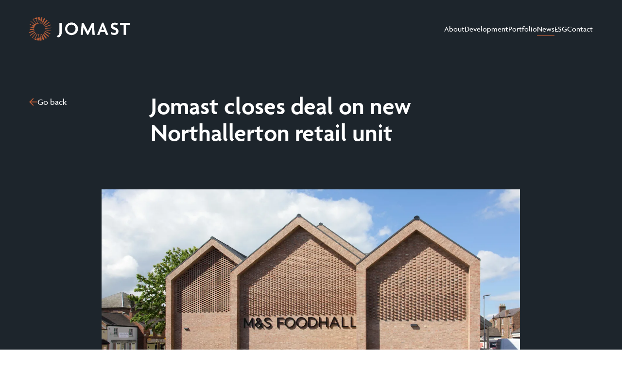

--- FILE ---
content_type: text/html; charset=UTF-8
request_url: https://www.jomast.co.uk/news/marks-and-spencer-northallerton/
body_size: 17743
content:
<!doctype html>
<html data-n-head-ssr lang="en" dir="ltr" data-n-head="%7B%22lang%22:%7B%22ssr%22:%22en%22%7D,%22dir%22:%7B%22ssr%22:%22ltr%22%7D%7D">
  <head>
    <meta data-n-head="ssr" charset="utf-8"><meta data-n-head="ssr" name="viewport" content="width=device-width,initial-scale=1"><meta data-n-head="ssr" name="format-detection" content="telephone=no"><meta data-n-head="ssr" data-hid="description" name="description" content=""><meta data-n-head="ssr" data-hid="ogtitle" property="og:title" content="Jomast closes deal on new Northallerton retail unit - Jomast"><meta data-n-head="ssr" data-hid="ogimage" property="og:image" content="https://www.jomast.co.uk/_nuxt/image/c37588.jpg"><meta data-n-head="ssr" data-hid="ogdescription" property="og:description" content=""><meta data-n-head="ssr" data-hid="ogsite_name" property="og:site_name" content="Jomast closes deal on new Northallerton retail unit - Jomast"><meta data-n-head="ssr" data-hid="twittertitle" name="twitter:title" content="Jomast closes deal on new Northallerton retail unit - Jomast"><meta data-n-head="ssr" data-hid="twitterdescription" name="twitter:description" content=""><meta data-n-head="ssr" data-hid="twitterimage" name="twitter:image" content="https://www.jomast.co.uk/_nuxt/image/c37588.jpg"><title>Jomast closes deal on new Northallerton retail unit - Jomast</title><link data-n-head="ssr" rel="icon" href="/favicons/favicon.ico" sizes="any"><link data-n-head="ssr" rel="icon" type="image/svg+xml" href="/favicons/favicon.svg"><link data-n-head="ssr" rel="apple-touch-icon" href="/favicons/apple-touch-icon.png"><link data-n-head="ssr" rel="manifest" href="/favicons/site.webmanifest"><link data-n-head="ssr" rel="preload" href="https://use.typekit.net/dif3cnu.css" as="style"><link data-n-head="ssr" rel="stylesheet" href="https://use.typekit.net/dif3cnu.css"><link data-n-head="ssr" data-hid="canonical" rel="canonical" href="https://www.jomast.co.uk/news/marks-and-spencer-northallerton/"><script data-n-head="ssr" type="application/ld+json">{"@context":"https://schema.org","@graph":[{"@type":"Organization","@id":"https://www.jomast.co.uk/#organization","name":"Jomast","url":"https://www.jomast.co.uk/","sameAs":[],"logo":{"@type":"ImageObject","@id":"https://www.jomast.co.uk/#logo","inLanguage":"en-GB","url":"https://www.jomast.co.uk/images/logos/jomast-dark.png","contentUrl":"https://www.jomast.co.uk/images/logos/jomast-dark.png","width":128,"height":16,"caption":"Jomast"},"image":{"@id":"https://www.jomast.co.uk/#logo"}},{"@type":"WebSite","@id":"https://www.jomast.co.uk/#website","url":"https://www.jomast.co.uk/","name":"Jomast","description":"","publisher":{"@id":"https://www.jomast.co.uk/#organization"},"potentialAction":[],"inLanguage":"en-US"},{"@type":"WebPage","@id":"https://www.jomast.co.uk/news/marks-and-spencer-northallerton/#webpage","url":"https://www.jomast.co.uk/news/marks-and-spencer-northallerton/","name":"Jomast closes deal on new Northallerton retail unit - Jomast","isPartOf":{"@id":"https://www.jomast.co.uk/#website"},"about":{"@id":"https://www.jomast.co.uk/#organization"},"datePublished":"2023-02-14T13:13:00+00:00","dateModified":"2023-02-14T13:13:16+00:00","description":"","breadcrumb":{"@id":"https://www.jomast.co.uk/news/marks-and-spencer-northallerton/#breadcrumb"},"inLanguage":"en-US","potentialAction":[{"@type":"ReadAction","target":["https://www.jomast.co.uk/news/marks-and-spencer-northallerton/"]}]},{"@type":"BreadcrumbList","@id":"https://www.jomast.co.uk/#breadcrumb","itemListElement":[{"@type":"ListItem","position":1,"name":"News","item":"https://www.jomast.co.uk/news"},{"@type":"ListItem","position":2,"name":"Jomast closes deal on new Northallerton retail unit"}]}]}</script><link rel="preload" href="/_nuxt/ee706a1.js" as="script"><link rel="preload" href="/_nuxt/57a6455.js" as="script"><link rel="preload" href="/_nuxt/5206967.js" as="script"><link rel="preload" href="/_nuxt/ddd41da.js" as="script"><link rel="preload" href="/_nuxt/654818a.js" as="script"><link rel="preload" href="/_nuxt/67042a2.js" as="script"><style data-vue-ssr-id="a5748c50:0 15f0552d:0 cf31e61a:0">*,:after,:before{box-sizing:border-box}blockquote,body,button,dd,dl,fieldset,figure,h1,h2,h3,h4,h5,h6,ol,p,ul{margin:0}fieldset{border:none}button,fieldset,input,textarea{padding:0}html{height:100%;-webkit-text-size-adjust:none;-moz-text-size-adjust:none;text-size-adjust:none}:target{scroll-margin-top:40px}@media only screen and (min-width:75rem){:target{scroll-margin:calc(6.25rem + 20px + 1ex)}}body{height:100%;scroll-behavior:smooth;text-rendering:optimizeSpeed}hr{border-bottom:none;border-top:1px solid #000;margin:0}img,picture{display:block;max-width:100%}button,input,select,textarea{font:inherit}input[type=search]::-ms-clear,input[type=search]::-ms-reveal{display:none;height:0;width:0}input[type=search]::-webkit-search-cancel-button,input[type=search]::-webkit-search-decoration,input[type=search]::-webkit-search-results-button,input[type=search]::-webkit-search-results-decoration{display:none}textarea{resize:vertical}@media(prefers-reduced-motion:reduce){html:focus-within{scroll-behavior:auto!important}*,:after,:before{animation-duration:NaNs!important;animation-iteration-count:1!important;scroll-behavior:auto!important;transition-duration:NaNs!important}}.flow>*+*{margin-top:75px;margin-top:var(--flow-space,75px)}@media only screen and (min-width:48rem){.flow>*+*{margin-top:85px;margin-top:var(--flow-space,85px)}}@media only screen and (min-width:64rem){.flow>*+*{margin-top:90px;margin-top:var(--flow-space,90px)}}@media only screen and (min-width:75rem){.flow>*+*{margin-top:100px;margin-top:var(--flow-space,100px)}}@keyframes fadeUp{0%{opacity:0;transform:translateY(30px)}to{opacity:1;transform:translateY(0)}}@keyframes fadeUp2{0%{opacity:0;transform:translateY(30px)}50%{opacity:0;transform:translateY(30px)}to{opacity:1;transform:translateY(0)}}@keyframes fadeUp3{0%{opacity:0;transform:translateY(30px)}66.67%{opacity:0;transform:translateY(30px)}to{opacity:1;transform:translateY(0)}}@keyframes fadeUp4{0%{opacity:0;transform:translateY(30px)}75%{opacity:0;transform:translateY(30px)}to{opacity:1;transform:translateY(0)}}@keyframes expandInTopLeft{0%{clip-path:polygon(0 0,0 0,0 0,0 0);transform-origin:top left}to{clip-path:polygon(0 0,0 100%,100% 100%,100% 0);opacity:1}}@keyframes expandInTopLeftPortfolioDetail{0%{clip-path:polygon(0 0,0 0,0 0,0 0);transform-origin:top left}to{clip-path:polygon(0 0,0 100%,calc(100% - min(11.81vw,189px)) 100%,100% calc(100% - min(11.81vw,189px)),100% 0);opacity:1}}@keyframes expandInTopLeft2{0%{clip-path:polygon(0 0,0 0,0 0,0 0);transform-origin:top left}40%{clip-path:polygon(0 0,0 0,0 0,0 0);transform-origin:top left}to{clip-path:polygon(0 0,0 100%,100% 100%,100% 0);opacity:1}}@keyframes scaleUp{0%{transform:scale(.8)}to{transform:scale(1)}}@keyframes fadeInLeft{0%{opacity:0;transform:translateX(50px)}to{opacity:1;transform:translateX(0)}}@keyframes fadeInLeft3{0%{opacity:0;transform:translateX(50px)}66.67%{opacity:0;transform:translateX(50px)}to{opacity:1;transform:translateX(0)}}@keyframes fadeIn{0%{opacity:0}to{opacity:1}}@keyframes fadeIn2{0%{opacity:0}50%{opacity:0}to{opacity:1}}@keyframes fadeIn3{0%{opacity:0}66.67%{opacity:0}to{opacity:1}}@keyframes fadeIn4{0%{opacity:0}75%{opacity:0}to{opacity:1}}@keyframes rotate360{0%{transform:rotate(0);transform-origin:center}to{transform:rotate(1turn);transform-origin:center}}@keyframes rotatePartial60{0%{transform:rotateY(0);transform-origin:center}50%{transform:rotateY(60deg);transform-origin:center}to{transform:rotateY(0);transform-origin:center}}@font-face{font-display:swap;font-family:agenda;src:url(https://use.typekit.net/dif3cnu.css)}body{font-size:1rem;font-weight:500;line-height:1.5;transition:color .4s cubic-bezier(.65,0,.35,1)}.h1,.h2,.h3,.h4,.h5,.h6,body,h1,h2,h3,h4,h5,h6{font-family:agenda,sans-serif;font-style:normal}.h1,.h2,.h3,.h4,.h5,.h6,h1,h2,h3,h4,h5,h6{font-weight:600}.h1,h1{font-size:1.75rem;line-height:1.2142857143}@media only screen and (min-width:48rem){.h1,h1{font-size:2.125rem}}@media only screen and (min-width:64rem){.h1,h1{font-size:2.625rem}}@media only screen and (min-width:75rem){.h1,h1{font-size:3.125rem;line-height:1.1}}.h2,h2{font-size:1.75rem;line-height:1.2142857143}@media only screen and (min-width:48rem){.h2,h2{font-size:2rem}}@media only screen and (min-width:64rem){.h2,h2{font-size:2.25rem}}@media only screen and (min-width:75rem){.h2,h2{font-size:2.5rem;line-height:1.25}}.h3,h3{font-size:1.5rem;line-height:1.25}@media only screen and (min-width:48rem){.h3,h3{font-size:1.625rem}}@media only screen and (min-width:64rem){.h3,h3{font-size:1.875rem}}.h4,h4{font-size:1.25rem;line-height:2.5}.h5,.h6,h5,h6{font-size:1.125rem}.p,address,dl:not([class]),ol:not([class]),p,ul:not([class]){max-width:90ch}ol:not([class]),ul:not([class]){font-family:agenda,sans-serif;font-style:normal;font-weight:600}dl:not([class]){list-style:none;padding-left:1.1em}ul:not([class]){list-style:none;padding-left:0}ul:not([class]) li{padding-left:30px;position:relative}ul:not([class]) li:before{background-image:url(/images/icons/bullet-orange.svg);content:"";height:8px;left:0;position:absolute;top:1ex;width:8px}ul:not([class]) li+li{margin-top:20px}ol:not([class]){counter-reset:ordered;list-style:none;padding-left:0}ol:not([class]) li{counter-increment:ordered;padding-left:30px;position:relative}ol:not([class]) li:before{color:#b45b38;content:counters(ordered,".") "";left:0;position:absolute;top:0}ol:not([class]) li+li{margin-top:20px}a:not([class]){color:#b45b38;font:inherit;-webkit-text-decoration:underline;text-decoration:underline;text-decoration-color:hsla(0,0%,100%,0);transition:text-decoration-color .2s ease-in}a:not([class]):visited{color:#b45b38}@media(hover:hover){a:not([class]):hover,a:not([class]):visited:hover{text-decoration-color:#b45b38;transition:text-decoration-color .2s ease-out}}address{font-style:normal}strong{font-weight:700}.text--orange{color:#b45b38}.heading--caps-2xl{font-family:agenda,sans-serif;font-size:2.5rem;font-style:normal;font-weight:700;letter-spacing:.07em;line-height:1.05;text-transform:uppercase}@media only screen and (min-width:48rem){.heading--caps-2xl{font-size:3.75rem}}@media only screen and (min-width:64rem){.heading--caps-2xl{font-size:5rem}}@media only screen and (min-width:75rem){.heading--caps-2xl{font-size:6.25rem}}.heading--caps-xl{font-family:agenda,sans-serif;font-size:1.75rem;font-style:normal;font-weight:700;letter-spacing:.07em;line-height:1.0714285714;text-transform:uppercase}@media only screen and (min-width:48rem){.heading--caps-xl{font-size:2.8125rem}}@media only screen and (min-width:64rem){.heading--caps-xl{font-size:3.75rem}}@media only screen and (min-width:75rem){.heading--caps-xl{font-size:4.375rem}}.heading--caps-orange{color:#b45b38;font-family:agenda,sans-serif;font-size:1rem;font-style:normal;font-weight:700;letter-spacing:.07em;text-transform:uppercase}.visually-hidden{border:0!important;clip:rect(0 0 0 0)!important;height:auto!important;margin:0!important;overflow:hidden!important;padding:0!important;position:absolute!important;white-space:nowrap!important;width:1px!important}.no-scroll{overflow:hidden}.bg--dark-1{background-color:#1d252c;color:#fff}.bg--white{background-color:#fff}.padding--main{padding-top:80px}.padding--no-big-cta{padding-bottom:75px}@media only screen and (min-width:48rem){.padding--no-big-cta{padding-bottom:85px}}@media only screen and (min-width:64rem){.padding--main{padding-top:100px}.padding--no-big-cta{padding-bottom:90px}}@media only screen and (min-width:75rem){.padding--no-big-cta{padding-bottom:100px}}.page-leave-active{opacity:0;transition:opacity .4s cubic-bezier(.65,0,.35,1)}main{position:relative;z-index:1}body:after,body:before{bottom:0;content:"";height:100%;left:0;pointer-events:none;position:fixed;right:0;top:0;transition:opacity .6s cubic-bezier(.65,0,.35,1);width:100%}body:before{background-color:#1d252c}body:after{background-color:#fff}body[data-background-colour=light]{color:#1d252c}body[data-background-colour=light]:before{opacity:0}body[data-background-colour=light]:after{opacity:1}body[data-background-colour=dark]{color:#fff}body[data-background-colour=dark]:before{opacity:1}body[data-background-colour=dark]:after{opacity:0}.gsap-carousel{overflow:hidden;position:relative;width:100%}.gsap-carousel-wrapper{display:flex}.gsap-carousel-slide{flex-shrink:0}.button{align-items:center;-webkit-appearance:none;-moz-appearance:none;appearance:none;border:none;cursor:pointer;display:inline-flex;justify-content:space-between;outline:0;overflow:hidden;position:relative;-webkit-text-decoration:none;text-decoration:none;width:-moz-fit-content;width:fit-content}.button:disabled{cursor:not-allowed;opacity:.6}.button__text{z-index:1}.button--orange{background-color:#b45b38;color:#fff;height:2.5rem;padding-left:20px;padding-right:20px}.button--orange:before{background-color:#b45b38}.button--orange:after,.button--orange:before{bottom:0;content:"";height:100%;left:0;position:absolute;right:0;top:0;width:100%}.button--orange:after{background-color:rgba(0,0,0,.1);opacity:0;transform:translateX(-100%);transition:opacity .2s ease-in,transform 0s .2s}.button--orange:hover:after{opacity:1;transform:translateX(0);transition:opacity 0s,transform .2s ease-out}.button--talk{border:2px solid #fff;border-radius:50%;color:#fff;height:120px;justify-content:center;width:120px}.button--talk .button__icon{left:50%;opacity:0;position:absolute;top:50%;transform:translate(-50%,-50%);transition:opacity .4s ease-in,transform 0s .4s;will-change:opacity,transform}.button--talk .button__hover-circle{bottom:-2px;height:calc(100% + 4px);left:-2px;position:absolute;right:-2px;top:-2px;transition:stroke-dashoffset .4s ease-in;width:calc(100% + 4px);stroke-dashoffset:380;transform:rotate(-90deg)}.button--talk .button__text{font-size:1.125rem;transition:transform .4s ease-out}.button--talk:hover .button__hover-circle{stroke-dashoffset:0;transition:stroke-dashoffset .4s ease-out}.button--talk:hover .button__text{transform:translateY(-12px);transition:transform .4s ease-out}.button--talk:hover .button__icon{opacity:1;transform:translate(-50%,12px);transition:opacity .4s ease-out,transform .4s ease-out}.button--plus{background-color:transparent;font-size:1.125rem;gap:18px}.button--plus .button__text{transition:color .4s cubic-bezier(.65,0,.35,1)}.button--plus .button__icon-holder{align-items:center;border:1px solid #b45b38;border-radius:50%;display:flex;height:40px;justify-content:center;position:relative;width:40px}.button--plus .button__hover-circle{bottom:-1px;height:calc(100% + 2px);left:-1px;position:absolute;right:-1px;top:-1px;transition:stroke-dashoffset .4s ease-in;width:calc(100% + 2px);stroke-dashoffset:126;transform:rotate(-90deg)}.button--plus:hover .button__hover-circle{stroke-dashoffset:0;transition:stroke-dashoffset .4s ease-out}.button--back{gap:20px;overflow:visible}.button--back .button__text{font-family:agenda,sans-serif;font-size:1.125rem;font-style:normal;font-weight:500;line-height:1.1111111111}.button--back .button__icon{transition:transform .2s ease-in;will-change:transform}.button--back:hover .button__icon{transform:translateX(-10px);transition:transform .2s ease-out}.button--burger{background-color:transparent;height:22px;padding:5px;width:30px}.button--burger:after,.button--burger:before{background-color:#fff;content:"";height:2px;left:5px;position:absolute;top:10px;width:20px}[data-background-colour=light] .button--back,[data-background-colour=light] .button--plus{color:#1d252c}[data-background-colour=dark] .button--back,[data-background-colour=dark] .button--plus{color:#fff}.button-block{align-items:center;display:flex;flex-wrap:wrap;gap:30px;width:-moz-fit-content;width:fit-content}.content-area>*+*{margin-top:20px}.content-area>:first-child{margin-top:0}.content-area h2,.content-area h3,.content-area h4{margin-top:40px}.content-area h2+*,.content-area h3+*,.content-area h4+*,.content-area ol,.content-area ul{margin-top:30px}.content-area--text-centre{text-align:center}.content-area--text-centre>*{margin-left:auto;margin-right:auto}@media only screen and (min-width:64rem){.content-area>*+*{margin-top:25px}.content-area h2,.content-area h3,.content-area h4{margin-top:60px}.content-area h2+*,.content-area h3+*,.content-area h4+*{margin-top:30px}.content-area ol,.content-area ul{margin-top:40px}.content-area--text-centre-xl{text-align:center}.content-area--text-centre-xl>*{margin-left:auto;margin-right:auto}}.text-area>*+*{margin-top:20px}.text-area *+h2,.text-area *+h3,.text-area *+h4,.text-area *+h5,.text-area *+h6{margin-top:40px}.text-area h6+*{margin-top:30px}.text-area--text-centre{text-align:center}.text-area--text-centre>*{margin-left:auto;margin-right:auto}.text-area--text-white>*{color:#fff}@media only screen and (min-width:48rem){.text-area>*+*{margin-top:30px}.text-area *+h2,.text-area *+h3,.text-area *+h4,.text-area *+h5,.text-area *+h6{margin-top:50px}.text-area h6+*{margin-top:30px}}.nav{outline:0}.nav__menu{background-color:#1d252c;display:flex;flex-direction:column;height:100%;height:calc(var(--vh)*100 - 80px);margin:0;overflow-y:auto;position:fixed;right:0;top:80px;transform:translateX(100%);transition:transform .2s ease-in,visibility .2s ease-in;visibility:hidden;width:100%;-webkit-overflow-scrolling:touch;align-items:center;overscroll-behavior-y:contain}.nav__menu:before{background-color:rgba(29,37,44,.2);content:"";flex-shrink:0;height:1px;left:40px;position:sticky;top:0;width:calc(100% - 80px)}.nav__button{background-color:transparent;height:22px;padding:5px;width:30px}.nav__button:after,.nav__button:before{content:"";opacity:0;top:10px;transition:transform .2s ease-in,opacity 0s .2s}.nav__burger-line,.nav__button:after,.nav__button:before{background-color:#fff;height:2px;left:5px;position:absolute;width:20px}.nav__burger-line{transition:opacity 0s .2s,transform .2s ease-in .2s}.nav__burger-line--top{top:5px}.nav__burger-line--bottom{bottom:5px}.nav__list{display:flex;flex-direction:column;gap:30px;list-style:none;padding-left:0;padding-top:60px}.nav__link{color:#fff;font-size:1.25rem;padding-bottom:5px;padding-top:5px;position:relative;-webkit-text-decoration:none;text-decoration:none}.nav__link:after{background-color:#b45b38;bottom:0;content:"";height:1px;left:0;opacity:0;position:absolute;transition:opacity .2s ease-in;width:100%}.nav__link:hover:after{opacity:1;transition:opacity .2s ease-out}.nav__link.nuxt-link-active:after{background-color:#b45b38;bottom:0;content:"";height:1px;left:0;opacity:0;opacity:1;position:absolute;transition:opacity .2s ease-in;transition:opacity .2s ease-out;width:100%}.nav__item{opacity:0;text-align:center;transform:translateY(20px);transition:opacity .2s ease-in,transform 0s .2s}.nav--open .nav:before{opacity:1;transition:opacity .2s ease-out;visibility:visible}.nav--open .nav__menu{transform:translateX(0);transition:transform .2s ease-out;visibility:visible}.nav--open .nav__item{opacity:1;transform:translateY(0);transition:opacity .4s ease-out,transform .4s ease-out}.nav--open .nav__hamburger-line:first-child:before{opacity:0;transform:translateY(5px);transition:transform .2s ease-out,opacity 0s .2s}.nav--open .nav__hamburger-line:first-child:after{opacity:1;transform:rotate(-45deg);transition:opacity 0s .2s,transform .2s ease-out .2s}.nav--open .nav__hamburger-line:last-child:before{opacity:0;transform:translateY(-5px);transition:transform .2s ease-out,opacity 0s .2s}.nav--open .nav__hamburger-line:last-child:after{opacity:1;transform:rotate(45deg);transition:opacity 0s .2s,transform .2s ease-out .2s}.nav--open .nav__burger-line--top{opacity:0;transform:translateY(5px);transition:transform .2s ease-out,opacity 0s .2s}.nav--open .nav__burger-line--bottom{opacity:0;transform:translateY(-5px);transition:transform .2s ease-out,opacity 0s .2s}.nav--open .nav__button:before{transform:rotate(-45deg)}.nav--open .nav__button:after,.nav--open .nav__button:before{opacity:1;transition:opacity 0s .2s,transform .2s ease-out .2s}.nav--open .nav__button:after{transform:rotate(45deg)}.nav--open .nav__list{opacity:1;transform:translateY(0);transition:opacity .4s ease-out .2s,transform .4s ease-out .2s}.nav--open .nav__item:first-child{transition-delay:.1s}.nav--open .nav__item:nth-child(2){transition-delay:.15s}.nav--open .nav__item:nth-child(3){transition-delay:.2s}.nav--open .nav__item:nth-child(4){transition-delay:.25s}.nav--open .nav__item:nth-child(5){transition-delay:.3s}.nav--open .nav__item:nth-child(6){transition-delay:.35s}.nav--open .nav__item:nth-child(7){transition-delay:.4s}@media only screen and (min-width:64rem){.nav__menu{background-color:transparent;height:auto;overflow:visible;padding-top:0;position:static;transform:none;visibility:visible}.nav__menu:before{display:none}.nav__list{align-items:center;flex-direction:row;padding-top:0}.nav__button{display:none}.nav__item{opacity:1;transform:translateY(0)}.nav__link{font-size:1rem}.nav__link.nuxt-link-active{cursor:default}}.form{max-width:600px}.form__required{flex-shrink:0}.form__field-row{align-items:flex-start;-moz-column-gap:28px;column-gap:28px;display:flex;flex-direction:column;width:100%}.form__fieldset{display:grid;grid-gap:40px;gap:40px}.form__footer{align-items:center;display:flex;gap:28px;margin-top:50px}.form__submit-button{flex-shrink:0}.form__field+.form__field{margin-top:1.375rem}.form__response{display:none;font-size:1rem;margin-top:1.875rem}.form--error .form__response--error{color:#b40101;display:block}.form--success .form__response--success{display:block}@media only screen and (min-width:48rem){.form .form__field-row{flex-direction:row}.form .form__field+.form__field{margin-top:0}}.field{height:2.5rem;overflow:hidden;position:relative;width:100%}.field:after{background-color:#b45b38;bottom:0;content:"";height:1px;left:0;opacity:0;position:absolute;transform:translateX(-100%);transition:opacity .2s ease-in,transform 0s .2s;width:100%}.field:has(.field__input:focus):after,.field:has(.field__input:focus-visible):after{opacity:1;transform:translateX(0);transition:opacity 0s,transform .2s ease-out}.field__input-group{position:relative}.field__input{background-color:transparent;border:none;border-bottom:1px solid hsla(0,0%,100%,.6);border-radius:0;color:#fff;font-family:agenda,sans-serif;font-size:1.25rem;font-style:normal;font-weight:500;height:100%;outline:0;width:100%}.field__input--select{display:block;height:2.5rem;line-height:1.875rem;overflow:hidden;text-overflow:ellipsis;white-space:nowrap}.field__input::-moz-placeholder{color:hsla(0,0%,100%,.6)}.field__input::placeholder{color:hsla(0,0%,100%,.6)}.field__select{position:relative}.field__select-input{-webkit-appearance:menulist-button;-moz-appearance:menulist-button;appearance:menulist-button;height:100%;left:0;opacity:0;position:absolute;top:0;width:100%}.field__info{color:#fff;font-size:.875rem;line-height:1.4285714286;max-width:30ch;opacity:.5}.field--row_dropdown_BlockType:before{content:url(/images/icons/caret-down-orange.svg);position:absolute;right:0;top:4px;transition:transform .2s ease-in}.field--row_submitButton_BlockType{flex-shrink:0;width:auto}.field--row_textArea_BlockType{height:auto}.field--row_textArea_BlockType .field__input{height:2.5rem}.field--row_textArea_BlockType:after{bottom:.4375rem}.carousel-navigation{display:flex;gap:1px;justify-content:space-between;pointer-events:none;position:relative;transition:filter .4s cubic-bezier(.65,0,.35,1)}.carousel-navigation:after{background-color:#fff;content:"";height:100%;left:50%;opacity:.3;position:absolute;top:0;transform:translateX(-50%);transition:opacity .4s ease-in;width:1px}.carousel-navigation:hover:after{opacity:1;transition:opacity .4s ease-out}.carousel-navigation__button{align-items:center;cursor:pointer;display:flex;height:40px;justify-content:center;overflow:hidden;pointer-events:auto;position:relative;width:39px}.carousel-navigation__button:after{border:1px solid #fff;bottom:0;content:"";height:100%;left:0;opacity:.3;position:absolute;right:0;top:0;transition:opacity .4s ease-in;width:100%}.carousel-navigation__button:before{transition:transform 0s,opacity 0s}.carousel-navigation__button--next:before,.carousel-navigation__button--prev:before{background-repeat:no-repeat;background-size:contain;content:"";height:16px;left:50%;opacity:0;position:absolute;top:50%;width:16px}.carousel-navigation__button--next:after{border-left:none}.carousel-navigation__button--next:before{background-image:url(/images/icons/arrow-right-white.svg);transform:translate(-150%,-50%)}.carousel-navigation__button--next:hover:before{opacity:1;transform:translate(-50%,-50%);transition:transform .4s ease-out,opacity .4s ease-out}.carousel-navigation__button--prev:after{border-right:none}.carousel-navigation__button--prev:before{background-image:url(/images/icons/arrow-left-white.svg);transform:translate(50%,-50%)}.carousel-navigation__button--prev:hover:before{opacity:1;transform:translate(-50%,-50%)}.carousel-navigation__button--prev:hover:before,.carousel-navigation__button:hover .carousel-navigation__arrow{transition:transform .4s ease-out,opacity .4s ease-out}.carousel-navigation__button:hover .carousel-navigation__arrow--next{opacity:0;transform:translateX(100%)}.carousel-navigation__button:hover .carousel-navigation__arrow--prev{opacity:0;transform:translateX(-100%)}.carousel-navigation__button:hover:after{opacity:1;transition:opacity .4s ease-out}.carousel-navigation__button--disabled{pointer-events:none}.carousel-navigation__button--disabled .carousel-navigation__arrow{opacity:.3}.carousel-navigation__arrow{height:16px;position:relative;transition:transform 0s,opacity 0s;width:16px}.carousel-navigation--orange-split .carousel-navigation__button:after,.carousel-navigation--orange-split .carousel-navigation__button:before{display:none}.carousel-navigation--orange-split .carousel-navigation__button:hover .carousel-navigation__arrow{opacity:1;transform:scale(1.2)}[data-background-colour=light] .carousel-navigation{filter:invert(100%)}.card{display:flex;flex-direction:column}.card--news-article{color:inherit;position:relative;-webkit-text-decoration:none;text-decoration:none}.card--news-article .card__image-holder{clip-path:polygon(0 0,0 100%,100% 100%,100% 100%,100% 0);height:195px;overflow:hidden;transition:clip-path .2s ease-out}.card--news-article .card__image{height:100%;-o-object-fit:cover;object-fit:cover;width:100%}.card--news-article .card__headline{font-family:agenda,sans-serif;font-size:1.25rem;font-style:normal;font-weight:500;line-height:1.4;margin-top:20px}.card--news-article .card__arrow{height:19px;position:absolute;right:7px;top:168px;width:20px}@media(hover:hover){.card--news-article:hover .card__image-holder{clip-path:polygon(0 0,0 100%,calc(100% - 80px) 100%,100% calc(100% - 80px),100% 0);transition:clip-path .2s ease-out}}@media(hover:none){.card--news-article .card__image-holder{clip-path:polygon(0 0,0 100%,calc(100% - 80px) 100%,100% calc(100% - 80px),100% 0);transition:clip-path .2s ease-out}}.card--property{color:inherit;position:relative;-webkit-text-decoration:none;text-decoration:none}.card--property .card__image-holder{clip-path:polygon(0 0,0 100%,100% 100%,100% 100%,100% 0);overflow:hidden;transition:clip-path .2s ease-in}.card--property .card__image-holder--mobile{height:220px;width:100%}.card--property .card__image-holder--desktop{display:none}.card--property .card__arrow{height:19px;position:absolute;right:0;top:200px;width:20px}.card--property .card__image{height:100%;-o-object-fit:cover;object-fit:cover;width:100%}.card--property .card__heading{font-family:agenda,sans-serif;font-size:1.5rem;font-style:normal;font-weight:700;letter-spacing:.07em;line-height:1.0833333333;margin-top:20px;text-transform:uppercase}@media only screen and (min-width:48rem){.card--property .card__heading{font-size:1.875rem}}@media only screen and (min-width:64rem){.card--property .card__heading{font-size:2.1875rem}}@media only screen and (min-width:75rem){.card--property .card__heading{font-size:2.5rem}}.card--property .card__text{font-family:agenda,sans-serif;font-size:.875rem;font-style:normal;font-weight:700;letter-spacing:.07em;margin-top:10px;text-transform:uppercase}@media(hover:hover){.card--property:hover .card__image-holder{clip-path:polygon(0 0,0 100%,calc(100% - 40px) 100%,100% calc(100% - 40px),100% 0);transition:clip-path .2s ease-out}}@media(hover:none){.card--property .card__image-holder{clip-path:polygon(0 0,0 100%,calc(100% - 40px) 100%,100% calc(100% - 40px),100% 0);transition:clip-path .2s ease-out}}.card--portfolio{color:inherit;position:relative;-webkit-text-decoration:none;text-decoration:none}.card--portfolio .card__image-holder{animation:expandInTopLeft .6s cubic-bezier(.65,0,.35,1);clip-path:polygon(0 0,0 100%,100% 100%,100% 100%,100% 0);height:min(57.89vw,250px);overflow:hidden;transition:clip-path .2s ease-out;width:100%}.card--portfolio .card__image{height:100%;-o-object-fit:cover;object-fit:cover;width:100%}.card--portfolio .card__arrow,.card--portfolio .card__heading,.card--portfolio .card__text{animation:fadeIn3 .9s cubic-bezier(.65,0,.35,1)}.card--portfolio .card__heading{font-family:agenda,sans-serif;font-size:1.5rem;font-style:normal;font-weight:700;letter-spacing:.07em;line-height:1.0833333333;margin-top:20px;text-transform:uppercase}@media only screen and (min-width:48rem){.card--portfolio .card__heading{font-size:1.875rem}}@media only screen and (min-width:64rem){.card--portfolio .card__heading{font-size:2.1875rem}}@media only screen and (min-width:75rem){.card--portfolio .card__heading{font-size:2.5rem}}.card--portfolio .card__text{font-family:agenda,sans-serif;font-size:1rem;font-style:normal;font-weight:500;margin-top:10px}.card--portfolio .card__arrow{height:19px;position:absolute;right:7px;top:calc(min(57.89vw,250px) - 27px);width:20px}@media(hover:hover){.card--portfolio:hover .card__image-holder{clip-path:polygon(0 0,0 100%,calc(100% - 80px) 100%,100% calc(100% - 80px),100% 0);transition:clip-path .2s ease-out}}@media(hover:none){.card--portfolio .card__image-holder{clip-path:polygon(0 0,0 100%,calc(100% - 80px) 100%,100% calc(100% - 80px),100% 0);transition:clip-path .2s ease-out}}.card--carousel-hover{align-items:center;width:100%}.card--carousel-hover .card__header{display:flex;justify-content:center;position:relative;width:100%}.card--carousel-hover .card__headline,.card--carousel-hover .card__image-holder{grid-column:1;grid-row:1}.card--carousel-hover .card__headline{font-family:agenda,sans-serif;font-size:2.5rem;font-style:normal;font-weight:700;left:50%;letter-spacing:.07em;line-height:1.05;margin-top:0;opacity:0;position:absolute;text-transform:uppercase;top:50%;transform:translate(-50%,-50%);transition:opacity .4s cubic-bezier(.65,0,.35,1);z-index:1}@media only screen and (min-width:48rem){.card--carousel-hover .card__headline{font-size:3.75rem}}@media only screen and (min-width:64rem){.card--carousel-hover .card__headline{font-size:5rem}}@media only screen and (min-width:75rem){.card--carousel-hover .card__headline{font-size:6.25rem}}.card--carousel-hover .card__image-holder{height:300px;opacity:.1;transform:scale(.75);transition:opacity .4s cubic-bezier(.65,0,.35,1),transform .4s cubic-bezier(.65,0,.35,1);width:calc(100% - 40px)}.card--carousel-hover .card__image{height:100%;-o-object-fit:cover;object-fit:cover;width:100%}.card--carousel-hover .card__text{margin-top:40px;opacity:0;text-align:center;transition:opacity .4s cubic-bezier(.65,0,.35,1);width:300px}.card--carousel-hover.active .card__headline{opacity:1;transition-delay:.2s}.card--carousel-hover.active .card__image-holder{opacity:.9;transform:scale(1)}.card--carousel-hover.active .card__text{opacity:1;transition-delay:.2s}@media only screen and (min-width:48rem){.card--carousel-hover .card__image-holder{height:358px}.card--carousel-hover .card__text{width:100%}}@media only screen and (min-width:64rem){.card--news-article .card__image-holder{height:300px}.card--news-article .card__arrow{top:273px}}@media only screen and (min-width:64rem)and (hover:hover){.card--news-article:hover .card__image-holder{clip-path:polygon(0 0,0 100%,calc(100% - 100px) 100%,100% calc(100% - 100px),100% 0);transition:clip-path .2s ease-out}}@media only screen and (min-width:64rem)and (hover:none){.card--news-article .card__image-holder{clip-path:polygon(0 0,0 100%,calc(100% - 100px) 100%,100% calc(100% - 100px),100% 0);transition:clip-path .2s ease-out}}@media only screen and (min-width:64rem){.card--property{color:#fff;padding:40px;position:relative}.card--property:after{background-color:#1d252c;bottom:0;clip-path:polygon(0 0,0 100%,100% 100%,100% 100%,100% 0);content:"";left:0;-o-object-fit:cover;object-fit:cover;position:absolute;right:0;top:0;transition:clip-path .2s ease-in;z-index:-1}.card--property .card__heading,.card--property .card__text{opacity:0;transition:opacity .2s ease-in;z-index:1}.card--property .card__heading{margin-top:auto}.card--property .card__image-holder{clip-path:polygon(0 0,0 100%,100% 100%,100% 100%,100% 0);transition:opacity .2s ease-in,clip-path .2s ease-in}.card--property .card__image-holder--mobile{display:none}.card--property .card__image-holder--desktop{bottom:0;display:block;left:0;-o-object-fit:cover;object-fit:cover;position:absolute;right:0;top:0;z-index:-1;z-index:0}}@media only screen and (min-width:64rem)and (hover:hover){.card--property:hover:after{clip-path:polygon(0 0,0 100%,calc(100% - 100px) 100%,100% calc(100% - 100px),100% 0);transition:clip-path .2s ease-out}.card--property:hover .card__heading,.card--property:hover .card__text{opacity:1;transition:opacity .2s ease-out}.card--property:hover .card__image-holder{clip-path:polygon(0 0,0 100%,calc(100% - 100px) 100%,100% calc(100% - 100px),100% 0);opacity:.5;transition:opacity .2s ease-out,clip-path .2s ease-out}.card--property:hover .card__arrow{bottom:11px;right:11px;top:auto}}@media only screen and (min-width:64rem)and (hover:none){.card--property:after{clip-path:polygon(0 0,0 100%,calc(100% - 100px) 100%,100% calc(100% - 100px),100% 0);transition:clip-path .2s ease-out}.card--property .card__heading,.card--property .card__text{opacity:1;transition:opacity .2s ease-out}.card--property .card__image-holder{clip-path:polygon(0 0,0 100%,calc(100% - 100px) 100%,100% calc(100% - 100px),100% 0);opacity:.5;transition:opacity .2s ease-out,clip-path .2s ease-out}.card--property .card__arrow{bottom:11px;right:11px;top:auto}}@media only screen and (min-width:64rem){.card--property.card--tall{height:min(38.19vw,611px)}.card--property.card--short{height:min(30.56vw,489px)}.card--portfolio{width:calc(100% - min(7.99vw,128px))}.card--portfolio .card__heading{font-size:1.875rem;margin-top:30px}.card--portfolio .card__text{margin-top:20px}.card--portfolio .card__image-holder{height:min(31.25vw,500px)}.card--portfolio .card__arrow{top:calc(min(31.25vw,500px) - 27px)}.card--portfolio:nth-child(2n){justify-self:end}.card--portfolio:not(:nth-child(4n+1)):not(:nth-child(4n+4)){margin-top:min(3.47vw,56px);width:100%}.card--portfolio:not(:nth-child(4n+1)):not(:nth-child(4n+4)) .card__image-holder{height:min(24.3vw,389px)}.card--portfolio:not(:nth-child(4n+1)):not(:nth-child(4n+4)) .card__arrow{right:7px;top:calc(min(24.3vw,389px) - 27px)}}@media only screen and (min-width:75rem){.card--carousel-hover{width:min(27.78vw,400px)}.card--carousel-hover .card__image-holder{height:min(35.56vw,512px);width:100%}.card--carousel-hover .card__header{position:static}.card--carousel-hover .card__headline{pointer-events:none;top:min(14.58vw,210px);transform:translate(-50%)}}.pagination{display:flex;gap:10px}.pagination__bullet{cursor:pointer;height:.625rem;position:relative;width:1.875rem}.pagination__bullet:before{background-color:#b45b38;bottom:0;content:"";height:.0625rem;left:0;opacity:1;position:absolute;right:0;transform-origin:bottom;transition:transform .2s ease-in;width:100%;z-index:1}.pagination__bullet.active{cursor:default}.pagination__bullet.active:before{transform:scaleY(10);transition:transform .2s ease-out}.pagination__bullet:hover:before{transform:scaleY(3);transition:transform .2s ease-out}.pagination__bullet:hover.active:before{transform:scaleY(10)}.latest-news{color:#fff;display:flex;gap:30px;padding-top:40px;position:relative;-webkit-text-decoration:none;text-decoration:none}.latest-news:before{background-color:hsla(0,0%,100%,.5);content:"";height:1px;left:0;position:absolute;top:0;width:100%}.latest-news__heading{font-family:agenda,sans-serif;font-size:1rem;font-style:normal;font-weight:500}.latest-news__news{opacity:.5;text-decoration:none;-webkit-text-decoration:none solid currentColor;text-decoration:none solid currentColor;-webkit-text-decoration:auto;text-decoration:auto;-webkit-text-decoration:underline;text-decoration:underline;text-decoration-color:hsla(0,0%,100%,0);text-decoration-thickness:auto;transition:text-decoration-color .2s ease-in}.latest-news:hover .latest-news__news{text-decoration-color:#fff;transition:text-decoration-color .2s ease-out}@media only screen and (min-width:64rem){.latest-news{padding-top:33px}}.tabs__list{align-items:flex-end;-moz-column-gap:30px;column-gap:30px;display:flex;list-style:none;padding:0}.tabs__label{cursor:pointer;font-family:agenda,sans-serif;font-size:1.5rem;font-style:normal;font-weight:600;line-height:1.4166666667;opacity:.3;padding-bottom:5px;padding-top:5px;position:relative;transition:opacity .2s ease-in}.tabs__label:hover{opacity:1;transition:opacity .2s ease-out}.tabs__item{cursor:pointer;position:relative}.tabs__item:after{background-color:#b45b38;bottom:0;content:"";height:1px;left:0;opacity:0;position:absolute;transition:opacity .2s ease-in;width:100%}.tabs__item--active{cursor:default}.tabs__item--active .tabs__label,.tabs__item--active:after{opacity:1;transition:opacity .2s ease-out}.tabs__item--active .tabs__label{cursor:default}@media only screen and (min-width:48rem){.tabs__label{font-size:1.875rem}}@media only screen and (min-width:64rem){.tabs__list{-moz-column-gap:40px;column-gap:40px}.tabs__label{font-size:2.25rem}}@media only screen and (min-width:75rem){.tabs__label{font-size:2.5rem}}.footer-nav{--nav-link-padding:5px;display:flex;justify-content:space-between}.footer-nav__list{display:flex;flex-direction:column;gap:10px;list-style:none;padding-left:0}.footer-nav__item--button{margin-top:var(--nav-link-padding)}.footer-nav__link{color:#fff;padding-bottom:var(--nav-link-padding);padding-top:var(--nav-link-padding);-webkit-text-decoration:none;text-decoration:none;z-index:1}.select{align-items:center;background-color:transparent;border-radius:0;cursor:pointer;display:grid;font-family:agenda,sans-serif;font-size:1rem;font-style:normal;font-weight:500;grid-template-areas:"select";letter-spacing:.05em;line-height:1.625;padding:0;position:relative}.select:before{content:url(/images/icons/caret-down-orange.svg);display:grid;grid-area:select;justify-self:end;transition:transform .2s ease-in}.select__select{-webkit-appearance:none;-moz-appearance:none;appearance:none;background-color:transparent;border:none;border-bottom:1px solid hsla(0,0%,100%,.6);border-radius:0;color:#fff;cursor:inherit;font-family:inherit;font-size:1.25rem;grid-area:select;height:100%;line-height:inherit;margin:0;outline:0;padding:0;width:100%}.select:has(.select__select:focus):after,.select:has(.select__select:focus-visible):after{opacity:1;transform:translateX(0);transition:opacity 0s,transform .2s ease-out}.select:has(.select__select:active):before{transform:rotateX(180deg);transition:transform .2s ease-out}.leadership-card{display:flex;flex-direction:column;overflow:hidden;position:relative}.leadership-card__image-holder{height:140px;overflow:hidden}.leadership-card__image,.leadership-card__image-holder{transform:scaleY(1);transform-origin:top;transition:transform .2s ease-in;width:100%;will-change:transform}.leadership-card__image{height:100%;-o-object-fit:cover;object-fit:cover}.leadership-card__names{font-family:agenda,sans-serif;font-size:1.5rem;font-style:normal;font-weight:700;letter-spacing:.07em;line-height:.8333333333;margin-top:20px;text-transform:uppercase}.leadership-card__name{display:block}.leadership-card__job{font-size:.875rem;line-height:1.2857142857;margin-bottom:20px;margin-top:10px}.leadership-card__contact-block{display:flex;gap:23px;margin-top:auto}.leadership-card__contact{-webkit-text-decoration:none;text-decoration:none}.leadership-card--no-image .leadership-card__image-holder,.leadership-card__contact-text{display:none}.leadership-card--no-image .leadership-card__names{margin-top:0}@media only screen and (min-width:48rem){.leadership-card__image-holder{height:300px}.leadership-card__names{font-size:1.875rem;margin-top:30px;position:relative;transition:transform .2s ease-in}.leadership-card__names:after{background-image:url(/images/icons/plus-orange.svg);background-repeat:no-repeat;background-size:contain;content:"";height:16px;position:absolute;right:0;top:0;transition:opacity .2s ease-in,transform .2s ease-in;width:16px}.leadership-card__job{font-size:1rem;margin-bottom:0;margin-top:15px;transition:transform .2s ease-in}.leadership-card__contact-block{bottom:0;flex-direction:column;gap:10px;left:0;opacity:0;position:absolute;transform:translateY(70px);transition:opacity .2s ease-in,transform .2s ease-in}.leadership-card__contact{align-items:center;display:flex;gap:10px}.leadership-card__contact:hover .leadership-card__contact-text{text-decoration-color:#1d252c;transition:text-decoration-color .2s ease-out}.leadership-card__icon{height:17px;width:20px}.leadership-card__contact-text{color:#1d252c;display:inline-block;-webkit-text-decoration:underline;text-decoration:underline;text-decoration-color:hsla(0,0%,100%,0);transition:text-decoration-color .2s ease-in}.leadership-card--no-image .leadership-card__job,.leadership-card--no-image .leadership-card__names{transform:translateY(0)}.leadership-card--no-image .leadership-card__names:after{display:none}.leadership-card--no-image .leadership-card__job{transition:transform .4s ease-out .2s}.leadership-card--no-image .leadership-card__contact-block{margin-top:1.25rem;opacity:1;position:relative;transform:translateY(0)}.leadership-card--no-image:hover .leadership-card__job,.leadership-card--no-image:hover .leadership-card__names{transform:translateY(0)}}@media only screen and (min-width:48rem)and (hover:hover){.leadership-card:hover .leadership-card__image-holder{transform:scaleY(.7666666667);transition:transform .4s ease-out}.leadership-card:hover .leadership-card__image{transform:scaleY(1.3043478261) translateY(-15px);transition:transform .4s ease-out}.leadership-card:hover .leadership-card__job,.leadership-card:hover .leadership-card__names{transform:translateY(-70px)}.leadership-card:hover .leadership-card__names{transition:transform .4s ease-out .1s}.leadership-card:hover .leadership-card__names:after{opacity:0;transition:opacity .4s ease-out .1s}.leadership-card:hover .leadership-card__job{transition:transform .4s ease-out .2s}.leadership-card:hover .leadership-card__contact-block{opacity:1;transform:translateY(0);transition:transform .4s ease-out .3s,opacity .4s ease-out .3s}}@media only screen and (min-width:48rem)and (hover:none){.leadership-card .leadership-card__image-holder{transform:scaleY(.7666666667);transition:transform .4s ease-out}.leadership-card .leadership-card__image{transform:scaleY(1.3043478261) translateY(-15px);transition:transform .4s ease-out}.leadership-card .leadership-card__job,.leadership-card .leadership-card__names{transform:translateY(-70px)}.leadership-card .leadership-card__names{transition:transform .4s ease-out .1s}.leadership-card .leadership-card__names:after{opacity:0;transition:opacity .4s ease-out .1s}.leadership-card .leadership-card__job{transition:transform .4s ease-out .2s}.leadership-card .leadership-card__contact-block{opacity:1;transform:translateY(0);transition:transform .4s ease-out .3s,opacity .4s ease-out .3s}}@media only screen and (min-width:48rem){.leadership-card--no-image .leadership-card__job,.leadership-card--no-image .leadership-card__names{transform:translateY(0)}.leadership-card--no-image .leadership-card__names:after{display:none}.leadership-card--no-image .leadership-card__job{transition:transform .4s ease-out .2s}.leadership-card--no-image .leadership-card__contact-block{margin-top:1.25rem;opacity:1;position:relative;transform:translateY(0)}.leadership-card--no-image:hover .leadership-card__job,.leadership-card--no-image:hover .leadership-card__names{transform:translateY(0)}}body[data-background-colour=dark] .leadership-card__contact-text{color:#fff}body[data-background-colour=dark] .leadership-card__contact:hover .leadership-card__contact-text{text-decoration-color:#fff}.container{display:grid;grid-template-columns:0 40px repeat(11,minmax(0,.916667fr) minmax(0,1fr)) minmax(0,.916667fr) 40px 0;position:relative}.container>*{grid-column:3/-3}@media only screen and (min-width:48rem){.container{grid-template-columns:0 60px repeat(11,minmax(0,.916667fr) minmax(0,1fr)) minmax(0,.916667fr) 60px 0}}@media only screen and (min-width:100rem){.container{grid-template-columns:minmax(0,1fr) 60px repeat(11,calc(4.16667rem - 5px) calc(4.54545rem - 5.45455px)) calc(4.16667rem - 5px) 60px minmax(0,1fr)}}.header{background-color:#1d252c;left:0;position:absolute;right:0;top:0;transition:transform .4s cubic-bezier(.65,0,.35,1);z-index:100}.header__container{align-items:center;display:flex;justify-content:space-between;margin:0 auto;padding:24px 20px 22px;width:min(100%,100rem)}.header__logo-link{cursor:pointer}.header__logo-holder{height:34px;transform-origin:left;transition:transform .4s cubic-bezier(.65,0,.35,1);width:143px}.header__logo{height:100%;-o-object-fit:contain;object-fit:contain;width:100%}.header__nav{transition:transform .4s cubic-bezier(.65,0,.35,1)}@media only screen and (min-width:64rem){.header{overflow-x:visible;position:fixed;transition:transform .4s cubic-bezier(.65,0,.35,1)}.header__container{padding:35px 60px 15px}.header__logo-holder{height:50px;width:210px}[data-scrolled=true] .header{transform:translateY(-100px)}[data-scrolled=true] .header__logo-holder{transform:scale(.8) translateY(12px)}[data-scrolled=true] .header__nav{transform:translateY(10px)}[data-scrolled=true] [data-scrolling=up]{transform:translateY(-40px)}}.page-enter-to+.footer,.page-leave-active+.footer{opacity:0}.footer{background-color:#1d252c;color:#fff;position:relative;transition:opacity .4s cubic-bezier(.65,0,.35,1);z-index:1}.footer__container{grid-template-rows:auto auto 147px auto;padding-top:80px}.footer__logo-link{cursor:pointer}.footer__logo-holder{height:34px;width:143px}.footer__logo{height:100%;-o-object-fit:contain;object-fit:contain;width:100%}.footer__nav{grid-row:2;margin-top:40px}.footer__footer{align-self:end;-moz-column-gap:30px;column-gap:30px;display:flex;flex-wrap:wrap;grid-row:4;margin-bottom:46px;margin-top:36px;row-gap:20px;z-index:1}.footer__copyright,.footer__small-link{color:#fff;flex-shrink:0;font-size:.875rem;line-height:1.4285714286;opacity:.3}.footer__small-link{transition:opacity .2s ease-in}.footer__small-link:hover{opacity:1;transition:opacity .2s ease-out}.footer__graphic-holder{grid-column:2/-2;pointer-events:none}.footer__graphic-holder--mobile{align-self:end;grid-row:2/span 2;height:min(60vw,325px);justify-self:end;width:min(87.11vw,472px)}.footer__graphic-holder--desktop{display:none}.footer__graphic{height:100%;-o-object-fit:cover;object-fit:cover;-o-object-position:bottom right;object-position:bottom right;width:100%}@media only screen and (min-width:48rem){.footer__container{grid-template-rows:auto auto}.footer__nav{grid-column:15/-3;grid-row:1;margin-top:0}.footer__logo-link{align-self:start;grid-column:3/span 8;grid-row:1}.footer__footer{grid-row:2;justify-content:flex-end;margin-bottom:84px;margin-top:22px}.footer__graphic-holder--mobile{display:none}.footer__graphic-holder--desktop{align-self:end;display:block;grid-row:1/span 2;height:min(20.83vw,200px);justify-self:start;width:min(51.15vw,491px)}}@media only screen and (min-width:64rem){.footer__logo-holder{height:50px;width:210px}}.card-grid{display:grid}.card-grid--large{grid-template-columns:repeat(auto-fit,minmax(min(20.3125rem,100%),1fr));row-gap:60px}.card-grid--large,.card-grid--portfolio{-moz-column-gap:min(4.17vw,60px);column-gap:min(4.17vw,60px)}.card-grid--portfolio{grid-template-columns:repeat(auto-fit,minmax(min(18.75rem,100%),1fr));row-gap:68px}.card-grid--leadership{-moz-column-gap:20px;column-gap:20px;grid-template-columns:repeat(auto-fit,minmax(min(7.5rem,100%),1fr));row-gap:60px}@media only screen and (min-width:48rem){.card-grid--leadership{-moz-column-gap:min(4.17vw,60px);column-gap:min(4.17vw,60px);grid-template-columns:repeat(auto-fit,minmax(min(15.625rem,100%),1fr))}}@media only screen and (min-width:64rem){.card-grid--portfolio{grid-template-columns:repeat(2,1fr)}}.big-cta__image-holder{grid-column:1/-1;grid-row:1;height:700px}.big-cta__image{height:100%;-o-object-fit:cover;object-fit:cover;opacity:.7;width:100%}.big-cta__content{align-items:center;align-self:center;display:flex;flex-direction:column;grid-column:1/-1;grid-row:1;position:relative;z-index:1}.big-cta__text{font-family:agenda,sans-serif;font-size:2.5rem;font-style:normal;font-weight:700;letter-spacing:.07em;line-height:1.05;max-width:16ch;text-align:center;text-transform:uppercase}@media only screen and (min-width:48rem){.big-cta__text{font-size:3.75rem}}@media only screen and (min-width:64rem){.big-cta__text{font-size:5rem}}@media only screen and (min-width:75rem){.big-cta__text{font-size:6.25rem}}.big-cta__button{margin-top:20px}@media only screen and (min-width:64rem){.big-cta__image-holder{clip-path:inset(0 100% 100% 0);grid-column:3/-3;height:800px;overflow:hidden;position:relative;transition:clip-path .9s cubic-bezier(.65,0,.35,1)}.big-cta__image-holder:after{background-color:#1d252c;bottom:-40px;clip-path:polygon(100% 0,0 100%,100% 100%);content:"";height:200px;position:absolute;right:-40px;transform:translate(calc(-87.5vw + 120px - 100%),calc(-800px - -12.5vw + -100%));transition:transform .9s cubic-bezier(.65,0,.35,1);width:200px;z-index:1}}@media only screen and (min-width:100rem){.big-cta__image-holder:after{transform:translate(calc(-83.33333rem - -100px),-800px)}}.active-top .big-cta__image-holder{clip-path:inset(0 0 0 0)}.active-top .big-cta__image-holder:after{transform:translate(0)}.carousel-news-articles__carousel-holder{grid-column:1/-1;margin-top:60px;overflow:hidden}.carousel-news-articles__carousel{grid-column:3/-2;overflow:visible;position:relative;width:min(260px,100%)}.carousel-news-articles__header{align-items:center;display:flex;justify-content:space-between}.carousel-news-articles__navigation{display:none}@media only screen and (min-width:48rem){.carousel-news-articles__header{gap:40px;justify-content:flex-start}.carousel-news-articles__button{margin-left:auto}.carousel-news-articles__navigation{display:flex}}@media only screen and (min-width:64rem){.carousel-news-articles__carousel{width:400px}}.home-2__container{padding-top:60px}.home-2__container>*{position:relative;z-index:1}.home-2__container:before{background-color:#eceae6;content:"";height:63.16vw;left:0;position:absolute;top:0;transition:opacity .4s cubic-bezier(.65,0,.35,1);width:100%;z-index:0}.home-2__section-heading{font-size:inherit;grid-row:1;position:relative}.home-2__section-number{color:#b45b38;font-size:1rem;font-weight:700;letter-spacing:.07em}.home-2__section-number,.home-2__section-title{font-family:agenda,sans-serif;font-style:normal;text-transform:uppercase}.home-2__section-title{display:inline-block;font-size:.75rem;font-weight:600;letter-spacing:.12em;opacity:.5;position:absolute;right:0;top:0;transform:rotate(90deg) translateX(100%);transform-origin:right top}.home-2__image-holder{clip-path:polygon(0 22.37vw,0 100%,100% 100%,100% 0,22.37vw 0);grid-column:3/span 15;grid-row:1;height:65.79vw}.home-2__image{height:100%;-o-object-fit:cover;object-fit:cover;width:100%}.home-2__content-area{margin-top:60px}.home-2__tag-line{margin-top:80px}@media only screen and (min-width:48rem){.home-2__container{row-gap:60px}.home-2__container:before{height:100%;width:calc(34.09091px + 21.59091vw)}.home-2__image-holder{clip-path:polygon(0 min(7.99vw,128px),0 100%,100% 100%,100% 0,min(7.99vw,128px) 0);grid-column:3/span 7;grid-row:2;height:min(41.67vw,667px)}.home-2__content-area{align-self:center;grid-column:12/-4;grid-row:2;margin-top:0}.home-2__tag-line{grid-column:4/-4;margin-top:0;transform:translateY(50%)}}@media only screen and (min-width:75rem){.home-2__content-area{grid-column:15/-5}.home-2__image-holder{grid-column:5/span 7}.home-2__tag-line{grid-column:5/-5;margin-top:83px}}@media only screen and (min-width:85.375rem){.home-2__tag-line{grid-column:6/-6}}@media only screen and (min-width:90rem){.home-2__tag-line{grid-column:7/-7}}@media only screen and (min-width:100rem){.home-2__container:before{left:calc(50vw - 800px);width:calc(34.09091px + 21.59091rem)}}[data-background-colour=light] .home-2__section-title{color:#1d252c}[data-background-colour=dark] .home-2__container:before{opacity:.05}[data-background-colour=dark] .home-2__section-title{color:#fff}.home-3{position:relative}.home-3:after{background-color:#eceae6;bottom:17%;content:"";height:47%;position:absolute;right:0;width:min(50vw,360px)}.home-3__graphic-holder{bottom:33.5%;height:min(61.842vw,593px);left:0;position:absolute;width:min(50vw,549px)}.home-3__graphic-holder--desktop{display:none}.home-3__graphic{height:100%;-o-object-fit:contain;object-fit:contain;width:100%}.home-3__container{position:relative;z-index:1}.home-3__section-heading{font-size:inherit;position:relative}.home-3__section-number{color:#b45b38;font-size:1rem;font-weight:700;letter-spacing:.07em}.home-3__section-number,.home-3__section-title{font-family:agenda,sans-serif;font-style:normal;text-transform:uppercase}.home-3__section-title{display:inline-block;font-size:.75rem;font-weight:600;letter-spacing:.12em;opacity:.5;position:absolute;right:0;top:0;transform:rotate(90deg) translateX(100%);transform-origin:right top}.home-3__sub-heading{font-family:agenda,sans-serif;font-size:1.75rem;font-style:normal;font-weight:700;grid-column:3/-4;letter-spacing:.07em;line-height:1.0714285714;margin-top:40px;text-transform:uppercase}@media only screen and (min-width:48rem){.home-3__sub-heading{font-size:2.5rem}}@media only screen and (min-width:64rem){.home-3__sub-heading{font-size:3.125rem}}@media only screen and (min-width:75rem){.home-3__sub-heading{font-size:3.75rem}}.home-3__text{margin-top:30px}.home-3__card-grid{display:flex;flex-direction:column;gap:60px;margin-top:60px}.home-3__card{width:min(100%,300px)}@media only screen and (min-width:48rem){.home-3__section-heading{grid-row:1}.home-3__sub-heading,.home-3__text{grid-column:3/span 11}.home-3__sub-heading{grid-row:2}.home-3__text{grid-row:3}.home-3__card-grid{grid-column:15/-4;grid-row:1/span 4;margin-top:0}.home-3__graphic-holder{bottom:20%}}@media only screen and (min-width:64rem){.home-3:after{bottom:calc(50% - 75px);height:650px;transform:translateY(50%)}.home-3__sub-heading{grid-column:5/span 11;grid-row:1;margin-top:0}.home-3__text{grid-column:5/span 11;grid-row:2}.home-3__card{width:auto}.home-3__card--0{grid-column:17/-5;grid-row:1/span 2}.home-3__card--1{grid-column:5/span 7;grid-row:2/span 3}.home-3__card--2{grid-column:15/-5;grid-row:4/span 2}.home-3__card-grid{display:grid;grid-template-columns:0 60px repeat(11,minmax(0,.916667fr) minmax(0,1fr)) minmax(0,.916667fr) 60px 0;grid-template-rows:min(27.5vw,440px) min(10.69vw,171px) min(7.64vw,122px) min(19.44vw,311px) min(11.11vw,178px);grid-gap:0;gap:0;grid-column:1/-1}.home-3__graphic-holder{bottom:min(11.11vw,178px);clip-path:inset(0 4.16667% 0 0);height:auto;width:calc(39.01515vw + 13.18182px)}.home-3__graphic-holder--mobile{display:none}.home-3__graphic-holder--desktop{display:block}}@media only screen and (min-width:75rem){.home-3:after{bottom:calc(50% - 100px)}}@media only screen and (min-width:100rem){.home-3__card-grid{grid-template-columns:minmax(0,1fr) 60px repeat(11,calc(4.16667rem - 5px) calc(4.54545rem - 5.45455px)) calc(4.16667rem - 5px) 60px minmax(0,1fr)}.home-3__graphic-holder{left:calc(50vw - 800px);width:calc(39.01515rem + 13.18182px)}.home-3:after{right:calc(50vw - 800px)}}.home-hero-carousel__chevron{grid-column:2/-2;grid-row:1;justify-self:end;margin-top:min(61.58vw,460px)}.home-hero-carousel__carousels{grid-column:1/-1;grid-row:1;margin-bottom:60px}.home-hero-carousel__pagination{left:0;position:absolute;top:40px}.home-hero-carousel__image-slide{height:min(73.68vw,500px)}.home-hero-carousel__image{height:100%;-o-object-fit:cover;object-fit:cover;width:100%}.home-hero-carousel__image-carousel-holder,.home-hero-carousel__text-carousel-holder{overflow:hidden}.home-hero-carousel__image-carousel-holder{clip-path:polygon(0 0,0 100%,max(72.06%,100% - 160px) 100%,100% max(66.07%,100% - 160px),100% 0);grid-column:1/-3}.home-hero-carousel__text-carousel-holder{grid-column:3/-3;padding-top:90px;position:relative}.home-hero-carousel__text-carousel{display:flex}.home-hero-carousel__text-slide,.home-hero-carousel__text-slide-link{-webkit-text-decoration:none;text-decoration:none}.home-hero-carousel__text-slide-heading,.home-hero-carousel__text-slide-text{color:#fff;-webkit-text-decoration:none;text-decoration:none}.home-hero-carousel__text-slide-heading{font-family:agenda,sans-serif;font-size:1.75rem;font-style:normal;font-weight:700;letter-spacing:.07em;line-height:1.0714285714;margin-bottom:20px;max-width:24ch;text-transform:uppercase}@media only screen and (min-width:48rem){.home-hero-carousel__text-slide-heading{font-size:2.8125rem}}@media only screen and (min-width:64rem){.home-hero-carousel__text-slide-heading{font-size:3.75rem}}@media only screen and (min-width:75rem){.home-hero-carousel__text-slide-heading{font-size:4.375rem}}.home-hero-carousel__text-slide-text{margin-bottom:28px;max-width:75ch}.home-hero-carousel__text-slide-read-more{margin-top:auto}@media only screen and (min-width:48rem){.home-hero-carousel__chevron{height:300px;width:250px}}@media only screen and (min-width:64rem){.home-hero-carousel__container{padding-bottom:0}.home-hero-carousel__carousels{align-self:start;margin-bottom:0}.home-hero-carousel__image-carousel-holder{clip-path:polygon(0 0,0 100%,75% 100%,100% 69.29%,100% 0);grid-column:11/-3;grid-row:1;height:min(48.61vw,778px)}.home-hero-carousel__image-carousel-wrapper{height:100%}.home-hero-carousel__text-carousel-holder{align-self:start;animation:fadeIn3 .9s cubic-bezier(.65,0,.35,1);grid-row:1;padding-top:min(11.53vw,184px)}.home-hero-carousel__pagination{animation:fadeIn3 .9s cubic-bezier(.65,0,.35,1);top:min(6.67vw,107px)}.home-hero-carousel__text-slide-heading{max-width:900px}.home-hero-carousel__text-slide-text{max-width:350px}.home-hero-carousel__image-slide{animation:expandInTopLeft .6s cubic-bezier(.65,0,.35,1);height:100%}.home-hero-carousel__chevron{animation:fadeIn3 .9s cubic-bezier(.65,0,.35,1);grid-row:1/span 2;margin-top:min(39.38vw,630px)}.home-hero-carousel__latest-news{align-self:end;grid-column:3/-7;grid-row:1}.home-hero-carousel+section,.home-hero-carousel__latest-news{animation:fadeIn3 .9s cubic-bezier(.65,0,.35,1)}}@media only screen and (min-width:75rem){.home-hero-carousel__latest-news{grid-column:3/span 17;padding-bottom:30px}}@media only screen and (min-width:85.375rem){.home-hero-carousel__latest-news{grid-column:3/span 14}}.logo-carousel__container{margin-top:60px}.logo-carousel__carousel-holder{grid-column:1/-1;overflow:hidden}.logo-carousel__carousel{height:45px;overflow:visible}.logo-carousel__carousel-wrapper{align-items:center;height:100%;width:100%}.logo-carousel__slide{flex-shrink:1;height:auto;max-width:50%}.logo-carousel__image{filter:grayscale(1)}.carousel-hover{color:#fff;transition:color .6s cubic-bezier(.65,0,.35,1)}.carousel-hover__heading{color:#b45b38;font-family:agenda,sans-serif;font-size:1rem;font-style:normal;font-weight:700;letter-spacing:.07em;margin-top:54px;text-transform:uppercase}.carousel-hover__carousel-holder{display:flex;grid-column:3/-3;justify-content:center;margin-top:60px;overflow:hidden;padding-bottom:40px;padding-top:40px}.carousel-hover__carousel{grid-column:3/-3;justify-self:center;overflow:visible;position:relative;width:min(260px,100%)}.carousel-hover__carousel--hidden{display:none}.carousel-hover__pagination{margin-left:auto;margin-right:auto;margin-top:40px;width:-moz-fit-content;width:fit-content}.carousel-hover__slide{z-index:1}.carousel-hover__animated-blocks{display:none}.carousel-hover__image-holder{height:100%;width:100%}.carousel-hover__image{height:100%;-o-object-fit:cover;object-fit:cover;width:100%}@media only screen and (min-width:48rem){.carousel-hover__container:before{background-color:hsla(40,14%,91%,.05);content:"";height:min(34.17vw,547px);position:absolute;top:60px;width:50vw}.carousel-hover__carousel{width:400px}.carousel-hover__tag-line{grid-column:4/-4}}@media only screen and (min-width:64rem){.carousel-hover__container:before{top:65px}.carousel-hover__tag-line{grid-column:5/-5}}@media only screen and (min-width:75rem){.carousel-hover__container:before{top:75px}.carousel-hover__carousel--hidden{display:block}.carousel-hover__tag-line{grid-column:6/-6}.carousel-hover__animated-blocks{-moz-column-gap:60px;column-gap:60px;display:flex;grid-row:1;margin-left:auto;margin-right:auto;overflow:hidden;pointer-events:none;position:absolute}.carousel-hover__animated-block{font-family:agenda,sans-serif;font-size:1.25rem;font-style:normal;font-weight:700;letter-spacing:.07em;text-transform:uppercase}.carousel-hover__animated-block--middle{font-size:5rem}.carousel-hover__animated-block--middle .carousel-hover__animated-text.previous{transform:translate(-50%,calc(-50% - 60px))}.carousel-hover__animated-block--middle .carousel-hover__animated-text.next{transform:translate(-50%,calc(-50% + 60px))}.carousel-hover__block-content{align-items:center;display:flex;flex-direction:column;height:min(35.56vw,512px);justify-content:center;position:relative;width:min(27.78vw,400px)}.carousel-hover__animated-text{left:50%;opacity:0;pointer-events:none;position:absolute;top:50%;transform:translate(-50%,calc(-50% + 30px));transition:opacity .6s cubic-bezier(.65,0,.35,1),transform .6s cubic-bezier(.65,0,.35,1);z-index:1}.carousel-hover__animated-text.active{opacity:1;transform:translate(-50%,-50%)}.carousel-hover__animated-text.previous{transform:translate(-50%,calc(-50% - 30px))}.carousel-hover__animated-text.previous.no-transition{opacity:0}.carousel-hover__animated-text.next{transform:translate(-50%,calc(-50% + 30px))}.carousel-hover__navigation{align-self:center;grid-row:1;justify-self:center;place-self:center;position:relative;width:990px;z-index:1}.carousel-hover__pagination{display:none}.carousel-hover__button{align-items:center;cursor:pointer;display:flex;height:min(26.67vw,384px);pointer-events:auto;position:relative;width:min(20.835vw + 24px,324px);z-index:2}.carousel-hover__button--prev{transform:translateX(-12px)}.carousel-hover__button--next{justify-content:flex-end;transform:translateX(13px)}.carousel-hover__p{bottom:0;font-family:agenda,sans-serif;font-size:1rem;font-style:normal;font-weight:500;left:0;letter-spacing:0;line-height:1.625;position:absolute;right:0;text-align:center;text-transform:none;top:0;transform:translateX(0);transition:transform .6s cubic-bezier(.65,0,.35,1),opacity .6s cubic-bezier(.65,0,.35,1)}.carousel-hover__p.active{opacity:1;transform:translateX(0)}.carousel-hover__p.previous{opacity:0;transform:translateX(calc(-100% - 60px))}.carousel-hover__p.next{opacity:0;transform:translateX(calc(100% + 60px))}.carousel-hover__footer{margin-top:44px;position:relative}}@media only screen and (min-width:85.375rem){.carousel-hover__tag-line{grid-column:7/-7}}[data-background-colour=light] .carousel-hover{color:#1d252c}.news-grid__hero{margin-bottom:76px;row-gap:40px;-webkit-text-decoration:none;text-decoration:none}.news-grid__hero:hover .news-grid__button:after{opacity:1;transform:translateX(0);transition:opacity 0s,transform .2s ease-out}.news-grid__image-holder{grid-column:2/-2;height:min(66.58vw,500px)}.news-grid__image{height:100%;-o-object-fit:cover;object-fit:cover;width:100%}.news-grid__heading{color:#b45b38;font-family:agenda,sans-serif;font-size:1rem;font-style:normal;font-weight:700;letter-spacing:.07em;text-transform:uppercase}.news-grid__headline{color:#fff;max-width:515px}.news-grid__chevron{display:none}@media only screen and (min-width:64rem){.news-grid__hero{grid-template-rows:auto 54px;padding-top:40px;row-gap:0}.news-grid__image-holder{animation:expandInTopLeft .6s cubic-bezier(.65,0,.35,1);grid-column:3/span 11;grid-row:1;height:min(27.78vw,444px)}.news-grid__content-area{animation:fadeIn3 .9s cubic-bezier(.65,0,.35,1);display:flex;flex-direction:column;grid-column:15/-3;grid-row:1;height:100%}.news-grid__content-area .news-grid__button-block{margin-top:auto}.news-grid__headline{margin-bottom:60px}.news-grid__chevron{align-self:end;display:block;grid-column:2/-3;grid-row:1/span 2;position:relative;z-index:1}.news-grid+section,.news-grid__chevron{animation:fadeIn3 .9s cubic-bezier(.65,0,.35,1)}}.news-grid__grid{margin-top:60px;overflow:hidden}.news-grid__card .card__image-holder{animation:expandInTopLeft .6s cubic-bezier(.65,0,.35,1)}.news-grid__card .card__arrow,.news-grid__card .card__headline{animation:fadeIn3 .9s cubic-bezier(.65,0,.35,1)}.news-grid__button-block{justify-self:center;margin-top:60px}@media only screen and (min-width:75rem){.news-grid__hero{padding-top:60px}.news-grid__content-area{grid-column:15/-4}}@media only screen and (min-width:85.375rem){.news-grid__content-area{grid-column:15/-5}}[data-background-colour=light] .news-grid__headline{color:#1d252c}.news-detail-hero__button-block{grid-column:2/-2;margin-top:18px}.news-detail-hero__button{margin-left:20px}.news-detail-hero__headline{margin-top:60px;max-width:36ch}.news-detail-hero__image-holder{grid-column:2/-2;height:min(57.89vw,400px);margin-top:40px}.news-detail-hero__image{height:100%;-o-object-fit:cover;object-fit:cover;width:100%}@media only screen and (min-width:48rem){.news-detail-hero__headline{grid-column:5/-5;justify-self:center}.news-detail-hero__button-block{grid-column:3/-2;margin-top:40px}.news-detail-hero__button{margin-left:0}.news-detail-hero__image-holder{grid-column:3/-3;justify-self:center;margin-top:60px}}@media only screen and (min-width:64rem){.news-detail-hero__container{margin-top:100px}.news-detail-hero__image-holder{animation:expandInTopLeft .6s cubic-bezier(.65,0,.35,1);grid-column:6/-6;height:min(34.72vw,555px);margin-top:80px;width:auto}.news-detail-hero__button-block{grid-column:3/span 4}.news-detail-hero__button-block,.news-detail-hero__headline{animation:fadeIn3 .9s cubic-bezier(.65,0,.35,1);grid-row:1;margin-top:0}.news-detail-hero__headline{grid-column:8/-8;max-width:none;transform:translateY(-.5625rem)}.news-detail-hero+section{animation:fadeIn3 .9s cubic-bezier(.65,0,.35,1)}}@media only screen and (min-width:85.375rem){.news-detail-hero__image-holder{grid-column:7/-7;margin-top:100px}.news-detail-hero__headline{grid-column:9/-9}}.article__image-holder{height:min(52.63vw,350px);margin-top:40px;max-width:90ch}.article__image-holder+.article__content-area{margin-top:40px}.article__image{height:100%;-o-object-fit:cover;object-fit:cover;width:100%}.article__iframe{height:360px;width:100%}.article__content-area:first-of-type>p:first-of-type{font-size:1.25rem}.article__content-area:first-of-type>p:first-of-type+*{margin-top:30px}@media only screen and (min-width:64rem){.article__article{grid-column:8/-8}.article__image-holder{height:min(27.78vw,444px);margin-top:60px;max-width:none}.article__image-holder+.article__content-area{margin-top:60px}.article__content-area:first-of-type>p:first-of-type{font-size:1.5rem}.article__content-area:first-of-type>p:first-of-type+*{margin-top:40px}}@media only screen and (min-width:85.375rem){.article__article{grid-column:9/-9}}.hero__image-holder{grid-column:2/-3;height:min(52.63vw,400px);width:100%}.hero__image{height:100%;-o-object-fit:cover;object-fit:cover;-o-object-position:top;object-position:top;width:100%}.hero__breadcrumbs{color:#b45b38;font-size:1rem;font-weight:500;margin-top:40px}.hero__breadcrumbs,.hero__heading{font-family:agenda,sans-serif;font-style:normal;letter-spacing:.07em}.hero__heading{font-size:1.75rem;font-weight:700;line-height:1.0714285714;margin-top:30px;text-transform:uppercase}@media only screen and (min-width:48rem){.hero__heading{font-size:2.5rem}}@media only screen and (min-width:64rem){.hero__heading{font-size:3.125rem}}@media only screen and (min-width:75rem){.hero__heading{font-size:3.75rem}}.hero__content-area{margin-top:20px}.hero__button{margin-top:80px}.hero--portfolio-detail .hero__container{padding-top:40px}.hero--portfolio-detail .hero__container:before{align-self:start;background-image:url(/images/graphics/image-text-full.svg);background-position:100% 100%;background-repeat:no-repeat;background-size:contain;content:"";grid-column:2/-2;grid-row:4/span 2;height:136px;justify-self:end;position:relative;transform:translateY(calc(63px + 61.05vw));width:126px;z-index:2}.hero--portfolio-detail .hero__button-block--back{display:block;grid-column:2/-2;grid-row:1}.hero--portfolio-detail .hero__back-button{margin-left:20px}.hero--portfolio-detail .hero__heading{display:block;font-family:agenda,sans-serif;font-size:1.75rem;font-style:normal;font-weight:700;grid-row:2;letter-spacing:.07em;line-height:1.0714285714;margin-top:30px;text-transform:uppercase}@media only screen and (min-width:48rem){.hero--portfolio-detail .hero__heading{font-size:2.5rem}}@media only screen and (min-width:64rem){.hero--portfolio-detail .hero__heading{font-size:3.125rem}}@media only screen and (min-width:75rem){.hero--portfolio-detail .hero__heading{font-size:3.75rem}}.hero--portfolio-detail .hero__button{grid-row:3;margin-top:40px}.hero--portfolio-detail .hero__image-holder{clip-path:polygon(0 0,0 100%,calc(100% - 28.68vw) 100%,100% calc(100% - 28.68vw),100% 0);grid-column:2/-3;grid-row:4;height:min(78.95vw,500px);margin-top:63px}.hero--portfolio-detail .hero__subheading{grid-row:5;margin-top:66px}@media only screen and (min-width:48rem){.hero__content-area,.hero__heading{grid-column:3/span 12}.hero--portfolio-detail .hero__container{grid-template-rows:auto auto min(63px + 41.67vw,730px)}.hero--portfolio-detail .hero__container:before{align-self:start;content:"";grid-row:3/span 2;height:206px;transform:translateY(calc(63px + 35.76vw));width:192px}.hero--portfolio-detail .hero__button-block--back{grid-column:3/-2}.hero--portfolio-detail .hero__back-button{margin-left:0}.hero--portfolio-detail .hero__heading{grid-column:3/span 12}.hero--portfolio-detail .hero__button{align-self:end;grid-column:15/-3;grid-row:2;justify-self:end;margin-top:0}.hero--portfolio-detail .hero__image-holder{clip-path:polygon(0 0,0 100%,calc(100% - min(11.81vw,189px)) 100%,100% calc(100% - min(11.81vw,189px)),100% 0);grid-column:3/-3;grid-row:3;height:min(41.67vw,667px)}.hero--portfolio-detail .hero__subheading{grid-column:5/span 16;grid-row:4}.hero--portfolio-detail .hero__content-area{grid-column:5/span 16;grid-row:5}.hero--basic-text .hero__heading{grid-column:3/-3;margin-top:60px}}@media only screen and (min-width:64rem){.hero--standard .hero__container{align-items:start;grid-template-rows:repeat(3,min-content) auto;height:max(600px,min(48.61vw,778px));padding-bottom:60px;padding-top:100px}.hero--standard .hero__image-holder{animation:expandInTopLeft .6s cubic-bezier(.65,0,.35,1);grid-column:15/-3;height:100%;position:absolute}.hero--standard .hero__breadcrumbs{margin-top:0}.hero--standard .hero__heading{grid-column:3/span 11;margin-top:50px}.hero--standard .hero__content-area{grid-column:3/span 7;margin-top:30px}.hero--standard .hero__button{align-self:end}.hero--standard .hero__breadcrumbs,.hero--standard .hero__button,.hero--standard .hero__content-area,.hero--standard .hero__heading,.hero--standard+section,.hero--standard+section+section{animation:fadeIn3 .9s cubic-bezier(.65,0,.35,1)}.hero--portfolio-detail .hero__container{grid-template-rows:auto auto min(100px + 41.67vw,767px);padding-top:100px}.hero--portfolio-detail .hero__container:before{animation:fadeIn3 .9s cubic-bezier(.65,0,.35,1);transform:translateY(calc(100px + min(35.76vw,565px)))}.hero--portfolio-detail .hero__button-block--back,.hero--portfolio-detail .hero__heading{animation:fadeIn3 .9s cubic-bezier(.65,0,.35,1)}.hero--portfolio-detail .hero__heading{grid-column:3/span 17;margin-top:60px}.hero--portfolio-detail .hero__content-area,.hero--portfolio-detail .hero__subheading{animation:fadeIn3 .9s cubic-bezier(.65,0,.35,1);grid-column:8/span 12}.hero--portfolio-detail .hero__button{animation:fadeIn3 .9s cubic-bezier(.65,0,.35,1);-moz-column-gap:21/-3;column-gap:21/-3}.hero--portfolio-detail .hero__image-holder{margin-top:100px}.hero--portfolio-detail .hero__image{animation:expandInTopLeft .6s cubic-bezier(.65,0,.35,1)}.hero--portfolio-detail+section,.hero--portfolio-detail+section+section{animation:fadeIn3 .9s cubic-bezier(.65,0,.35,1)}.hero--basic-text .hero__heading{animation:fadeIn .9s cubic-bezier(.65,0,.35,1);margin-top:80px}.hero--basic-text+section{animation:fadeIn2 .9s cubic-bezier(.65,0,.35,1)}}@media only screen and (min-width:75rem){.hero--portfolio-detail .hero__subheading{grid-column:5/span 7;margin-top:100px}.hero--portfolio-detail .hero__content-area{grid-column:15/span 7;grid-row:4;margin-top:100px}.hero--basic-text .hero__heading{margin-top:100px}}@media only screen and (min-width:85.375rem){.hero__heading{grid-column:3/span 9}.hero__content-area{grid-column:3/span 5}}.contact-group__breadcrumbs{color:#b45b38;font-size:1rem;font-weight:500}.contact-group__breadcrumbs,.contact-group__heading{font-family:agenda,sans-serif;font-style:normal;letter-spacing:.07em}.contact-group__heading{font-size:1.75rem;font-weight:700;line-height:1.0714285714;text-transform:uppercase}@media only screen and (min-width:48rem){.contact-group__heading{font-size:2.5rem}}@media only screen and (min-width:64rem){.contact-group__heading{font-size:3.125rem}}@media only screen and (min-width:75rem){.contact-group__heading{font-size:3.75rem}}.contact-group__text{margin-top:20px}.contact-group__address-heading{font-family:agenda,sans-serif;font-size:1rem;font-style:normal;font-weight:500;line-height:1.5;margin-top:30px}.contact-group__location{margin-top:20px;opacity:.5}.contact-group__links-holder{display:flex;flex-direction:column;margin-top:30px;row-gap:15px}.contact-group__contact-link{font-family:agenda,sans-serif;font-size:.875rem;font-style:normal;font-weight:500;padding-left:37px;position:relative;-webkit-text-decoration:underline;text-decoration:underline;text-decoration-color:hsla(0,0%,100%,0);transition:text-decoration-color .2s ease-in}@media(hover:hover){.contact-group__contact-link:hover,.contact-group__contact-link:visited:hover{transition:text-decoration-color .2s ease-out}.contact-group__contact-link:hover{text-decoration-color:#b45b38}}.contact-group__contact-link:before{background-position:0;background-repeat:no-repeat;background-size:contain;content:"";height:17px;left:0;position:absolute;top:50%;transform:translateY(-50%);width:18px}.contact-group__contact-link--phone:before{background-image:url(/images/icons/phone-orange.svg)}.contact-group__contact-link--email:before{background-image:url(/images/icons/mail-orange.svg)}.contact-group__end{grid-column:2/-2;margin-top:30px;padding:30px 40px;position:relative}.contact-group__end:before{background-color:#eceae6;bottom:0;content:"";height:100%;left:0;opacity:.05;position:absolute;right:0;top:0;width:100%}.contact-group__form{margin-top:30px}@media only screen and (min-width:48rem){.contact-group__end{margin-top:50px;padding:50px 60px}.contact-group__text{margin-top:30px}.contact-group__address-heading,.contact-group__links-holder{margin-top:50px}}@media only screen and (min-width:64rem){.contact-group__container{padding-top:40px}.contact-group__start{animation:fadeIn3 .9s cubic-bezier(.65,0,.35,1);grid-column:3/span 10;padding-top:74px}.contact-group__end{animation:expandInTopLeft .6s cubic-bezier(.65,0,.35,1);grid-column:13/-2;margin-top:0;padding-bottom:110px;padding-top:80px}.contact-group__text{max-width:320px}}@media only screen and (min-width:75rem){.contact-group__start{padding-top:72px}.contact-group__end{padding-left:calc(8.71212vw - 10.45455px)}.contact-group__text{max-width:380px}}@media only screen and (min-width:100rem){.contact-group__end{padding-left:calc(8.71212rem - 10.45455px)}}[data-background-colour=dark] .contact-group__contact-link{color:#fff}@media(hover:hover){[data-background-colour=dark] .contact-group__contact-link:hover,[data-background-colour=dark] .contact-group__contact-link:visited:hover{text-decoration-color:#fff}}[data-background-colour=light] .contact-group__contact-link{color:#1d252c}@media(hover:hover){[data-background-colour=light] .contact-group__contact-link:hover,[data-background-colour=light] .contact-group__contact-link:visited:hover{text-decoration-color:#1d252c}}.image-text--standard .image-text__container{padding-top:40px}.image-text--standard .image-text__container>*{position:relative;z-index:1}.image-text--standard .image-text__container:before{background-color:#eceae6;content:"";height:63.16vw;left:0;position:absolute;top:0;transition:opacity .4s cubic-bezier(.65,0,.35,1);width:100%;z-index:0}.image-text--standard .image-text__section-heading{font-size:inherit;grid-row:1;position:relative}.image-text--standard .image-text__section-number{color:#b45b38;font-family:agenda,sans-serif;font-size:1rem;font-style:normal;font-weight:700;letter-spacing:.07em;text-transform:uppercase}.image-text--standard .image-text__section-title{display:inline-block;font-family:agenda,sans-serif;font-size:.75rem;font-style:normal;font-weight:600;letter-spacing:.12em;opacity:.5;position:absolute;right:0;text-transform:uppercase;top:0;transform:rotate(90deg) translateX(100%);transform-origin:right top}.image-text--standard .image-text__image-holder{clip-path:polygon(0 22.37vw,0 100%,100% 100%,100% 0,22.37vw 0);grid-column:3/span 15;grid-row:1;height:65.79vw}.image-text--standard .image-text__image{height:100%;-o-object-fit:cover;object-fit:cover;width:100%}.image-text--standard .image-text__content-area-holder{margin-top:60px}.image-text--standard .image-text__content-area{margin-top:30px}.image-text--standard .image-text__button{margin-top:40px}.image-text--flipped .image-text__container{padding-top:40px}.image-text--flipped .image-text__container>*{position:relative;z-index:1}.image-text--flipped .image-text__container:before{background-color:#eceae6;content:"";height:63.16vw;left:0;position:absolute;top:0;transition:opacity .4s cubic-bezier(.65,0,.35,1);width:100%;z-index:0}.image-text--flipped .image-text__section-heading{font-size:inherit;grid-row:1;position:relative}.image-text--flipped .image-text__section-number{color:#b45b38;font-family:agenda,sans-serif;font-size:1rem;font-style:normal;font-weight:700;letter-spacing:.07em;text-transform:uppercase}.image-text--flipped .image-text__section-title{bottom:0;display:inline-block;font-family:agenda,sans-serif;font-size:.75rem;font-style:normal;font-weight:600;left:0;letter-spacing:.12em;opacity:.5;position:absolute;text-transform:uppercase;transform:translateX(-100%) rotate(90deg);transform-origin:right bottom}.image-text--flipped .image-text__image-holder{clip-path:polygon(0 22.37vw,0 100%,100% 100%,100% 0,22.37vw 0);grid-column:7/-3;grid-row:1;height:65.79vw}.image-text--flipped .image-text__image{height:100%;-o-object-fit:cover;object-fit:cover;width:100%}.image-text--flipped .image-text__content-area-holder{margin-top:60px}.image-text--flipped .image-text__content-area{margin-top:30px}.image-text--flipped .image-text__button{margin-top:40px}.image-text--flipped-alt .image-text__container{padding-top:40px}.image-text--flipped-alt .image-text__container>*{position:relative;z-index:1}.image-text--flipped-alt .image-text__container:before{align-self:end;background-image:url(/images/graphics/image-text-flipped-alt.svg);background-position:100% 100%;background-repeat:no-repeat;background-size:contain;content:"";grid-column:2/-2;grid-row:1;height:208px;justify-self:end;position:relative;width:173px;z-index:2}.image-text--flipped-alt .image-text__section-heading{font-size:inherit;grid-row:1;position:relative}.image-text--flipped-alt .image-text__section-number{color:#b45b38;font-family:agenda,sans-serif;font-size:1rem;font-style:normal;font-weight:700;letter-spacing:.07em;text-transform:uppercase}.image-text--flipped-alt .image-text__section-title{bottom:0;display:inline-block;font-family:agenda,sans-serif;font-size:.75rem;font-style:normal;font-weight:600;left:0;letter-spacing:.12em;opacity:.5;position:absolute;text-transform:uppercase;transform:translateX(-100%) rotate(90deg);transform-origin:right bottom}.image-text--flipped-alt .image-text__image-holder{grid-column:7/-3;grid-row:1;height:65.79vw}.image-text--flipped-alt .image-text__image{height:100%;-o-object-fit:cover;object-fit:cover;width:100%}.image-text--flipped-alt .image-text__content-area-holder{margin-top:60px}.image-text--flipped-alt .image-text__content-area{margin-top:30px}.image-text--flipped-alt .image-text__button{margin-top:40px}.image-text--full-image .image-text__container>*{position:relative;z-index:1}.image-text--full-image .image-text__container:before{align-self:end;background-image:url(/images/graphics/image-text-full.svg);background-position:100% 100%;background-repeat:no-repeat;background-size:contain;content:"";grid-column:2/-2;grid-row:1/span 2;height:136px;justify-self:end;margin-bottom:-12px;position:relative;width:126px;z-index:2}.image-text--full-image .image-text__image-holder{clip-path:polygon(0 0,0 100%,calc(100% - 28.68vw) 100%,100% calc(100% - 28.68vw),100% 0);grid-column:2/-3;grid-row:1;height:min(78.95vw,500px)}.image-text--full-image .image-text__image{height:100%;-o-object-fit:cover;object-fit:cover;width:100%}.image-text--full-image .image-text__section-heading{font-size:inherit;grid-row:2;margin-top:40px;position:relative}.image-text--full-image .image-text__section-number{color:#b45b38;font-family:agenda,sans-serif;font-size:1rem;font-style:normal;font-weight:700;letter-spacing:.07em;text-transform:uppercase}.image-text--full-image .image-text__section-title{display:none}.image-text--full-image .image-text__content-area,.image-text--full-image .image-text__content-area-holder{margin-top:30px}.image-text--full-image .image-text__button{margin-top:40px}@media only screen and (min-width:48rem){.image-text--standard .image-text__container{padding-bottom:100px;padding-top:100px}.image-text--standard .image-text__container:before{height:100%;width:calc(34.09091px + 21.59091vw)}.image-text--standard .image-text__image-holder{clip-path:polygon(0 min(7.99vw,128px),0 100%,100% 100%,100% 0,min(7.99vw,128px) 0);grid-column:3/span 7;grid-row:2;height:min(34.72vw,556px)}.image-text--standard .image-text__content-area-holder{align-self:center;grid-column:12/-4;grid-row:2;margin-top:0}.image-text--flipped .image-text__container{padding-bottom:100px;padding-top:100px}.image-text--flipped .image-text__container:before{height:100%;left:auto;right:0;width:calc(34.09091px + 21.59091vw)}.image-text--flipped .image-text__section-title{display:inline-block;font-family:agenda,sans-serif;font-size:.75rem;font-style:normal;font-weight:600;letter-spacing:.12em;opacity:.5;position:absolute;right:0;text-transform:uppercase;top:0;transform:rotate(90deg) translateX(100%);transform-origin:right top}.image-text--flipped .image-text__image-holder{clip-path:polygon(0 0,0 100%,100% 100%,100% min(7.99vw,128px),calc(100% - min(7.99vw,128px)) 0);grid-column:14/span 11;grid-row:2;height:min(34.72vw,556px)}.image-text--flipped .image-text__content-area-holder{align-self:center;grid-column:3/span 10;grid-row:2;margin-top:0}.image-text--flipped-alt .image-text__container{padding-bottom:0;padding-top:0}.image-text--flipped-alt .image-text__container:before{align-self:start;background-image:url(/images/graphics/image-text-flipped-alt-lg.svg);background-position:100%;grid-row:2;height:min(34.72vw,556px);width:calc(28.63636px + 25.37636vw)}.image-text--flipped-alt .image-text__section-title{display:inline-block;font-family:agenda,sans-serif;font-size:.75rem;font-style:normal;font-weight:600;letter-spacing:.12em;opacity:.5;position:absolute;right:0;text-transform:uppercase;top:0;transform:rotate(90deg) translateX(100%);transform-origin:right top}.image-text--flipped-alt .image-text__image-holder{grid-column:14/span 11;grid-row:2;height:min(34.72vw,556px)}.image-text--flipped-alt .image-text__content-area-holder{align-self:center;grid-column:3/span 10;grid-row:2;margin-top:0}.image-text--full-image .image-text__container{grid-template-rows:min(41.67vw,667px) auto;row-gap:100px}.image-text--full-image .image-text__container:before{align-self:start;content:"";height:206px;margin-bottom:0;margin-top:min(35.76vw,572px);width:192px}.image-text--full-image .image-text__image-holder{clip-path:polygon(0 0,0 100%,calc(100% - min(11.81vw,189px)) 100%,100% calc(100% - min(11.81vw,189px)),100% 0);grid-column:3/-3;grid-row:1;height:min(41.67vw,667px)}.image-text--full-image .image-text__section-heading{grid-column:3;margin-top:0}.image-text--full-image .image-text__content-area-holder{grid-column:5/span 16;grid-row:2;margin-top:0}.image-text--full-image .image-text__content-area{margin-top:30px}.image-text--full-image .image-text__button{margin-top:40px}}@media only screen and (min-width:64rem){.image-text--standard .image-text__image-holder{grid-column:4/span 7;grid-row:1}.image-text--standard .image-text__content-area-holder{grid-column:13/-4;grid-row:1}.image-text--flipped .image-text__image-holder{grid-column:14/span 11;grid-row:1}.image-text--flipped .image-text__content-area-holder{grid-column:4/span 9;grid-row:1}.image-text--flipped-alt .image-text__container:before{grid-row:1}.image-text--flipped-alt .image-text__image-holder{grid-column:14/span 11;grid-row:1}.image-text--flipped-alt .image-text__content-area-holder{grid-column:4/span 9;grid-row:1}.image-text--full-image .image-text__content-area-holder{grid-column:8/span 12}}@media only screen and (min-width:75rem){.image-text--standard .image-text__image-holder{grid-column:5/span 7}.image-text--standard .image-text__content-area-holder{grid-column:15/-5}.image-text--standard .image-text__content-area{margin-top:40px}.image-text--flipped .image-text__image-holder{grid-column:13/span 11}.image-text--flipped .image-text__content-area-holder{grid-column:5/span 7}.image-text--flipped-alt .image-text__image-holder{grid-column:13/span 11}.image-text--flipped-alt .image-text__content-area-holder{grid-column:5/span 7}.image-text--full-image .image-text__content-area-holder{display:grid;grid-column:5/span 17;grid-template-columns:repeat(8,calc(4.16667vw - 5px) calc(4.54545vw - 5.45455px)) calc(4.16667vw - 5px)}.image-text--full-image .image-text__content-heading{grid-column:1/span 7;grid-row:1}.image-text--full-image .image-text__content-area{grid-column:11/-1;grid-row:1;margin-top:0}.image-text--full-image .image-text__button{grid-column:11/-2;grid-row:2}}@media only screen and (min-width:85.375rem){.image-text--flipped .image-text__image-holder{grid-column:13/span 11}.image-text--flipped .image-text__content-area-holder{grid-column:5/span 5}.image-text--flipped-alt .image-text__image-holder{grid-column:13/span 11}.image-text--flipped-alt .image-text__content-area-holder{grid-column:5/span 5}}@media only screen and (min-width:100rem){.image-text--standard .image-text__container:before{left:calc(50vw - 800px);width:calc(34.09091px + 21.59091rem)}.image-text--flipped .image-text__container:before{right:calc(50vw - 800px);width:calc(34.09091px + 21.59091rem)}.image-text--flipped-alt .image-text__container:before{width:calc(28.63636px + 26.13636rem - .76vw)}.image-text--full-image .image-text__content-area-holder{grid-template-columns:repeat(8,calc(4.16667rem - 5px) calc(4.54545rem - 5.45455px)) calc(4.16667rem - 5px)}}[data-background-colour=dark] .image-text__container:before{opacity:.05}[data-background-colour=dark] .image-text--flipped-alt .image-text__container:before,[data-background-colour=dark] .image-text--full-image .image-text__container:before{opacity:1}.impact-text__container{padding-bottom:68px;padding-top:68px}.impact-text__container>*{position:relative;z-index:1}.impact-text__container:before{background-color:#eceae6;content:"";height:100%;left:0;position:absolute;top:0;transition:opacity .4s cubic-bezier(.65,0,.35,1);width:31.58vw}.impact-text__text{font-family:agenda,sans-serif;font-size:1.75rem;font-style:normal;font-weight:600;line-height:1.2142857143}.impact-text__graphic-holder{display:none}@media only screen and (min-width:48rem){.impact-text__container{padding-bottom:90px;padding-top:90px}.impact-text__container:before{width:calc(34.09091px + 21.59091vw)}.impact-text__text{font-size:2rem;grid-column:4/-4}.impact-text--esg .impact-text__graphic-holder{display:block;grid-column:-4/-2;grid-row:1;justify-self:end;padding-left:min(2.36vw,38px);position:absolute;transform:translateY(-70px)}.impact-text--esg .impact-text__graphic{height:100%;-o-object-fit:contain;object-fit:contain;width:100%}}@media only screen and (min-width:64rem){.impact-text__container{padding-bottom:110px;padding-top:110px}.impact-text__text{font-size:2.25rem;grid-column:5/-5}.impact-text--esg .impact-text__graphic-holder{grid-column:-5/-2;transform:translateY(-80px)}}@media only screen and (min-width:75rem){.impact-text__container{padding-bottom:130px;padding-top:130px}.impact-text__text{font-size:2.5rem;grid-column:7/-7}.impact-text--esg .impact-text__graphic-holder{grid-column:-7/-2;transform:translateY(-90px)}}@media only screen and (min-width:100rem){.impact-text__container:before{left:calc(50vw - 800px);width:calc(34.09091px + 21.59091rem)}}[data-background-colour=dark] .impact-text__container:before{opacity:.05}.portfolio-grid__grid{margin-top:60px;overflow:hidden}.portfolio-grid__button-block{justify-self:center;margin-top:60px}@media only screen and (min-width:48rem){.portfolio-grid__button-block,.portfolio-grid__grid{margin-top:80px}}@media only screen and (min-width:64rem){.portfolio-grid__button-block{margin-top:100px}.portfolio-grid__grid{margin-top:100px;padding-left:min(7.99vw,115px);padding-right:min(7.99vw,115px)}}@media only screen and (min-width:75rem){.portfolio-grid__button-block{margin-top:118px}.portfolio-grid__grid{margin-top:117px}}.animated-stats__container{padding-bottom:20px;padding-top:20px;row-gap:40px}.animated-stats__stat-holder{overflow:hidden}.animated-stats__stat{color:transparent;display:block;font-size:2.5rem;font-weight:500;line-height:1.25;text-transform:none;transform:translateY(100%);transition:transform .2s ease-in;-webkit-text-stroke:1px #b45b38}.animated-stats__name,.animated-stats__stat{font-family:agenda,sans-serif;font-style:normal}.animated-stats__name{font-size:1rem;font-weight:400;text-transform:uppercase}@media only screen and (min-width:48rem){.animated-stats__container{padding-bottom:40px;padding-top:20px}.animated-stats__stats-block:first-child{grid-column:3/span 4}.animated-stats__stats-block:nth-child(2){grid-column:7/span 7}.animated-stats__stats-block:last-child{grid-column:15/-3}.animated-stats__stat-holder{margin-top:10px}}@media only screen and (min-width:64rem){.animated-stats__container{padding-bottom:40px;padding-top:20px}.animated-stats__stats-block:first-child{grid-column:4/span 4}.animated-stats__stats-block:nth-child(2){grid-column:8/span 7}.animated-stats__stats-block:last-child{grid-column:16/-3}.animated-stats__stat{font-size:3.125rem}}@media only screen and (min-width:75rem){.animated-stats__stats-block:first-child{grid-column:5/span 3}.animated-stats__stats-block:nth-child(2){grid-column:9/span 6}.animated-stats__container{padding-bottom:95px;padding-top:25px}.animated-stats__stat{font-size:3.75rem}}@media only screen and (min-width:85.375rem){.animated-stats__stats-block:nth-child(2){grid-column:9/span 5}}.active-top .active-top .animated-stats__stat{transform:translateY(0);transition:transform .2s ease-out}@media only screen and (min-width:48rem){.active-top .animated-stats__stats-block:first-child .animated-stats__stat{transform:translateY(0);transition:transform .2s ease-out;transition-delay:.2s}.active-top .animated-stats__stats-block:nth-child(2) .animated-stats__stat{transform:translateY(0);transition:transform .2s ease-out;transition-delay:.4s}.active-top .animated-stats__stats-block:nth-child(3) .animated-stats__stat{transform:translateY(0);transition:transform .2s ease-out;transition-delay:.6s}}.gallery__carousel-holder{grid-column:1/-1;margin-top:60px;overflow:hidden}.gallery__carousel{grid-column:3/-2;overflow:visible;position:relative;width:min(260px,100%)}.gallery__header{align-items:center;display:flex;justify-content:space-between}.gallery__navigation{display:none}.gallery__image-holder{height:195px}.gallery__image{height:100%;-o-object-fit:cover;object-fit:cover;width:100%}@media only screen and (min-width:48rem){.gallery__header{gap:40px;justify-content:flex-start}.gallery__button{margin-left:auto}.gallery__navigation{display:flex}}@media only screen and (min-width:64rem){.gallery__carousel{width:400px}.gallery__image-holder{height:310px}}@media only screen and (min-width:75rem){.gallery__carousel{width:515px}.gallery__image-holder{height:400px}}.leadership__section-heading{font-size:inherit;grid-row:1;position:relative}.leadership__section-number{color:#b45b38;font-size:1rem;font-weight:700;letter-spacing:.07em}.leadership__section-number,.leadership__section-title{font-family:agenda,sans-serif;font-style:normal;text-transform:uppercase}.leadership__section-title{display:inline-block;font-size:.75rem;font-weight:600;letter-spacing:.12em;opacity:.5;position:absolute;right:0;top:0;transform:rotate(90deg) translateX(100%);transform-origin:right top}.leadership__content-area,.leadership__content-area-holder{margin-top:30px}.leadership__grid,.leadership__mini-cta{margin-top:60px}@media only screen and (min-width:64rem){.leadership__content-area-holder{grid-column:6/-6;grid-row:1;margin-top:0;text-align:center}.leadership__content-area{margin-top:40px}.leadership__mini-cta{margin-top:80px}}@media only screen and (min-width:75rem){.leadership__mini-cta{margin-top:100px}}.mini-cta{text-align:center}.mini-cta__container{justify-items:center;row-gap:30px}@media only screen and (min-width:48rem){.mini-cta__text{grid-column:5/-5}}@media only screen and (min-width:64rem){.mini-cta__container{justify-items:center;row-gap:40px}.mini-cta__text{grid-column:7/-7}}.home__carousel-home-1{margin-top:80px}.home__carousel-home-1--2xl{display:none}.home__section-2{margin-top:80px}.home__section-3{margin-top:100px}.home__carousel-news-articles{margin-top:154px}.home__big-cta{margin-top:80px}@media only screen and (min-width:48rem){.home__section-3{margin-top:130px}.home__big-cta{margin-top:100px}}@media only screen and (min-width:64rem){.home__carousel-home-1{margin-top:0}.home__section-3{margin-top:165px}.home__carousel-news-articles{margin-top:161px}.home__big-cta{margin-top:120px}}@media only screen and (min-width:75rem){.home__section-3{margin-top:200px}.home__big-cta{margin-top:155px}.home__carousel-home-1--sm{height:0;overflow:hidden;pointer-events:none}.home__carousel-home-1--2xl{display:block}}.news__big-cta{margin-top:80px}@media only screen and (min-width:48rem){.news__big-cta{margin-top:100px}}@media only screen and (min-width:64rem){.news__big-cta{margin-top:120px}}@media only screen and (min-width:75rem){.news__big-cta{margin-top:155px}}.news-detail__carousel-news-articles{margin-top:75px}.news-detail__article{margin-top:40px}.news-detail__big-cta{margin-top:80px}@media only screen and (min-width:64rem){.news-detail__carousel-news-articles{margin-top:94px}.news-detail__article{margin-top:100px}.news-detail__big-cta{margin-top:105px}}@media only screen and (min-width:48rem){.contact-page__contact{padding-top:60px}}@media only screen and (min-width:75rem){.contact-page__contact{padding-top:80px}}@media only screen and (min-width:85.375rem){.contact-page__contact{padding-top:100px}}@media only screen and (min-width:48rem){.development-page__image-text--4,.development-page__impact-text{--flow-space:0}}code[class*=language-],pre[class*=language-]{background:0 0;color:#000;font-family:Consolas,Monaco,"Andale Mono","Ubuntu Mono",monospace;font-size:1em;text-align:left;text-shadow:0 1px #fff;white-space:pre;word-break:normal;word-spacing:normal;word-wrap:normal;-webkit-hyphens:none;hyphens:none;line-height:1.5;-moz-tab-size:4;-o-tab-size:4;tab-size:4}code[class*=language-] ::-moz-selection,code[class*=language-]::-moz-selection,pre[class*=language-] ::-moz-selection,pre[class*=language-]::-moz-selection{background:#b3d4fc;text-shadow:none}code[class*=language-] ::selection,code[class*=language-]::selection,pre[class*=language-] ::selection,pre[class*=language-]::selection{background:#b3d4fc;text-shadow:none}@media print{code[class*=language-],pre[class*=language-]{text-shadow:none}}pre[class*=language-]{margin:.5em 0;overflow:auto;padding:1em}:not(pre)>code[class*=language-],pre[class*=language-]{background:#f5f2f0}:not(pre)>code[class*=language-]{border-radius:.3em;padding:.1em;white-space:normal}.token.cdata,.token.comment,.token.doctype,.token.prolog{color:#708090}.token.punctuation{color:#999}.token.namespace{opacity:.7}.token.boolean,.token.constant,.token.deleted,.token.number,.token.property,.token.symbol,.token.tag{color:#905}.token.attr-name,.token.builtin,.token.char,.token.inserted,.token.selector,.token.string{color:#690}.language-css .token.string,.style .token.string,.token.entity,.token.operator,.token.url{background:hsla(0,0%,100%,.5);color:#9a6e3a}.token.atrule,.token.attr-value,.token.keyword{color:#07a}.token.class-name,.token.function{color:#dd4a68}.token.important,.token.regex,.token.variable{color:#e90}.token.bold,.token.important{font-weight:700}.token.italic{font-style:italic}.token.entity{cursor:help}.loader[data-v-009bed2e]{background-color:#1d252c;bottom:0;color:#fff;height:100%;left:0;opacity:0;pointer-events:none;position:fixed;right:0;top:0;transition:opacity .4s cubic-bezier(.65,0,.35,1);width:100%;z-index:1000}.loader__container[data-v-009bed2e]{height:100%;position:relative}.loader__lottie[data-v-009bed2e]{align-self:center;display:block;height:100px;justify-self:center;place-self:center;width:100px}.loader--active[data-v-009bed2e]{opacity:1;pointer-events:auto;transition:none}</style><link rel="preload" href="/_nuxt/static/1750072357/news/marks-and-spencer-northallerton/state.js" as="script"><link rel="preload" href="/_nuxt/static/1750072357/news/marks-and-spencer-northallerton/payload.js" as="script"><link rel="preload" href="/_nuxt/static/1750072357/manifest.js" as="script">
  </head>
  <body>
    <div data-server-rendered="true" id="__nuxt"><div class="loader loader--active" data-v-009bed2e><div class="loader__container container" data-v-009bed2e><lottie-player autoplay loop src="/lottie-data/loader.json" class="loader__lottie" data-v-009bed2e></lottie-player></div></div><div id="__layout"><div><header class="header"><div class="header__container"><a href="/" class="header__logo-link nuxt-link-active"><picture class="header__logo-holder"><!----> <img srcset="/images/logos/jomast-white.svg" alt="Jomast logo" class="header__logo"></picture></a> <nav class="header__nav nav"><button aria-label="Open nav" aria-expanded="false" class="nav__button nav__button--open button"><span class="nav__burger-line nav__burger-line--top"></span> <span class="nav__burger-line nav__burger-line--bottom"></span></button> <div class="nav__menu"><ul class="nav__list"><li class="nav__item"><a href="/about" class="nav__link">About</a></li><li class="nav__item"><a href="/development" class="nav__link">Development</a></li><li class="nav__item"><a href="/portfolio" class="nav__link">Portfolio</a></li><li class="nav__item"><a href="/news" class="nav__link nuxt-link-active">News</a></li><li class="nav__item"><a href="/esg" class="nav__link">ESG</a></li><li class="nav__item"><a href="/contact" class="nav__link">Contact</a></li></ul></div></nav></div></header> <main data-fetch-key="news/marks-and-spencer-northallerton" class="news-detail padding--main" style="opacity:0!important"><section data-background-change="dark" class="news-detail-hero"><div class="news-detail-hero__container container"><div class="news-detail-hero__button-block"><a href="/news" class="button button--back news-detail-hero__button nuxt-link-active"><svg xmlns="http://www.w3.org/2000/svg" width="17.365" height="16.42" viewBox="0 0 17.365 16.42" class="arrow arrow--left-orange button__icon"><g transform="translate(-259.648 -202.83)"><path d="M0,16V0" transform="translate(261.013 211.095) rotate(-90)" fill="none" stroke="#b45b38" stroke-width="2" class="arrow__line"></path> <path d="M15,7.564,7.5,0,0,7.564" transform="translate(261.068 218.54) rotate(-90)" fill="none" stroke="#b45b38" stroke-width="2" class="arrow__chevron"></path></g></svg> <span class="button__text">Go back</span></a></div> <h1 class="news-detail-hero__headline">Jomast closes deal on new Northallerton retail unit</h1> <picture class="news-detail-hero__image-holder"><source type="image/webp" srcset="/_nuxt/image/f1758b.webp 320w, /_nuxt/image/ee7577.webp 640w, /_nuxt/image/138633.webp 768w, /_nuxt/image/a6516a.webp 1024w, /_nuxt/image/6c942e.webp 1280w, /_nuxt/image/ecec4b.webp 1536w, /_nuxt/image/ecec4b.webp 1536w" sizes="(max-width: 320px) 320px, (max-width: 640px) 640px, (max-width: 768px) 768px, (max-width: 1024px) 1024px, (max-width: 1280px) 1280px, (max-width: 1536px) 1536px, 1536px"> <img src="/_nuxt/image/edb9f6.jpeg" srcset="/_nuxt/image/63f50e.jpeg 320w, /_nuxt/image/2407a0.jpeg 640w, /_nuxt/image/9a63ec.jpeg 768w, /_nuxt/image/0d3f66.jpeg 1024w, /_nuxt/image/58c6ba.jpeg 1280w, /_nuxt/image/edb9f6.jpeg 1536w, /_nuxt/image/edb9f6.jpeg 1536w" sizes="(max-width: 320px) 320px, (max-width: 640px) 640px, (max-width: 768px) 768px, (max-width: 1024px) 1024px, (max-width: 1280px) 1280px, (max-width: 1536px) 1536px, 1536px" class="news-detail-hero__image"></picture></div></section> <section data-background-change="light" class="article news-detail__article"><div class="article__container container"><div class="article__article"><div class="article__content-area content-area"><div class="text-area article__text-area"><p>Jomast Developments has completed work on a brand new retail unit for Marks and Spencer in Northallerton.</p>
<p>The new store, which sits on the site of the former Rutson Hospital, provides a more substantial, purpose built M&S Foodhall featuring a cafe, and will replace the retail giant’s existing unit at 119a High Street.</p>
<p>This project is one of a number of retail developments which Jomast Developments has undertaken in the past 12 months, collectively worth over £20 million.</p>
<p>The news comes just months after Marks and Spencer announced it was to trial larger food halls across the country.</p>
<p>Adam Hearld, Development Director at Jomast, said:</p>
<p>“We’ve been building supermarkets and retail units for a number of years and as the sector has changed, so has our business. We have adapted as customers’ demands have changed, retailers no longer need large format stores so we’ve aligned ourselves with their new requirements.</p>
<p>“The new M&S store is a welcome addition for Northallerton town centre and will significantly improve retail provision in the area. It will also create new employment opportunities for the local community and secure M&S’s long term future to the town”.</p>
<p>Rob Murray, head of property planning from Marks & Spencer also added:</p>
<p>“We’re looking forward to opening our new store in Northallerton and improving the range and services we offer to our local customers.”</p></div> <!----> <!----></div></div></div></section> <section data-background-change="dark" class="carousel-news-articles news-detail__carousel-news-articles"><div class="carousel-news-articles__container container"><div class="carousel-news-articles__header"><h2 class="carousel-news-articles__heading">Keep reading</h2> <div class="carousel-navigation carousel-news-articles__navigation"><div class="carousel-navigation__button carousel-navigation__button--prev carousel-navigation__button--disabled"><svg xmlns="http://www.w3.org/2000/svg" width="16.63" height="15.631" viewBox="0 0 16.63 15.631" class="carousel-navigation__arrow carousel-navigation__arrow--prev"><g transform="translate(-12.356 27.815) rotate(-90)"><line y1="15.974" transform="translate(19.946 13.013)" fill="none" stroke="#fff" stroke-width="1"></line> <path d="M14.919,7.552,7.46,0,0,7.552" transform="translate(12.541 13.068)" fill="none" stroke="#fff" stroke-width="1"></path></g></svg></div> <div class="carousel-navigation__button carousel-navigation__button--next"><svg xmlns="http://www.w3.org/2000/svg" width="16.63" height="15.631" viewBox="0 0 16.63 15.631" class="carousel-navigation__arrow carousel-navigation__arrow--next"><g transform="translate(-11.013 27.815) rotate(-90)"><line y2="15.974" transform="translate(19.946 11.013)" fill="none" stroke="#fff" stroke-width="1"></line> <path d="M14.919,0,7.46,7.552,0,0" transform="translate(12.541 19.38)" fill="none" stroke="#fff" stroke-width="1"></path></g></svg></div></div> <a href="/news" class="button button--plus carousel-news-articles__button nuxt-link-active"><div class="button__icon-holder"><svg xmlns="http://www.w3.org/2000/svg" width="16" height="16" viewBox="0 0 16 16" class="button__icon"><g transform="translate(-72 -612)"><rect width="16" height="2" transform="translate(72 619)" fill="#b45b38"></rect> <rect width="2" height="16" transform="translate(79 612)" fill="#b45b38"></rect></g></svg> <svg xmlns="http://www.w3.org/2000/svg" width="40" height="40" viewBox="0 0 40 40" class="button__hover-circle"><g fill="none" stroke="#b45b38" stroke-width="2" stroke-dasharray="126 126"><circle cx="20" cy="20" r="20" stroke="none"></circle> <circle cx="20" cy="20" r="19" fill="none"></circle></g></svg></div> <span class="button__text">All news</span></a></div> <div class="carousel-news-articles__carousel-holder container"><div class="gsap-carousel carousel-news-articles__carousel"><div class="gsap-carousel-wrapper"><a href="/news/work-begins-on-transformational-120m-hartlepool-housing-development/" class="card card--news-article carousel-news-articles__slide gsap-carousel-slide card card--news-article active"><svg xmlns="http://www.w3.org/2000/svg" width="20.602" height="19.353" viewBox="0 0 20.602 19.353" class="card__arrow card__arrow--right"><g transform="translate(0 18.997) rotate(-90)"><line y2="19.959" transform="translate(9.253 0)" fill="none" stroke="#b45b38" stroke-width="1"></line> <path d="M18.641,0,9.321,9.436,0,0" transform="translate(0 10.455)" fill="none" stroke="#b45b38" stroke-width="1"></path></g></svg> <picture class="card__image-holder"><source type="image/webp" srcset="/_nuxt/image/be5a83.webp 320w, /_nuxt/image/5c1de8.webp 640w, /_nuxt/image/d946aa.webp 768w, /_nuxt/image/123464.webp 1024w, /_nuxt/image/d3952b.webp 1280w, /_nuxt/image/4b27ca.webp 1536w, /_nuxt/image/4b27ca.webp 1536w" sizes="(max-width: 320px) 320px, (max-width: 640px) 640px, (max-width: 768px) 768px, (max-width: 1024px) 1024px, (max-width: 1280px) 1280px, (max-width: 1536px) 1536px, 1536px"> <img src="/_nuxt/image/f5abed.jpeg" srcset="/_nuxt/image/78b9ea.jpeg 320w, /_nuxt/image/be5d60.jpeg 640w, /_nuxt/image/6687d9.jpeg 768w, /_nuxt/image/adebad.jpeg 1024w, /_nuxt/image/9cb819.jpeg 1280w, /_nuxt/image/f5abed.jpeg 1536w, /_nuxt/image/f5abed.jpeg 1536w" sizes="(max-width: 320px) 320px, (max-width: 640px) 640px, (max-width: 768px) 768px, (max-width: 1024px) 1024px, (max-width: 1280px) 1280px, (max-width: 1536px) 1536px, 1536px" class="card__image"></picture> <h6 class="card__headline">Work begins on transformational £120M Hartlepool Housing Development</h6></a><a href="/news/clearanswer-to-create-120-new-jobs-and-expand-its-reach-with-albert-north-office-opening/" class="card card--news-article carousel-news-articles__slide gsap-carousel-slide card card--news-article"><svg xmlns="http://www.w3.org/2000/svg" width="20.602" height="19.353" viewBox="0 0 20.602 19.353" class="card__arrow card__arrow--right"><g transform="translate(0 18.997) rotate(-90)"><line y2="19.959" transform="translate(9.253 0)" fill="none" stroke="#b45b38" stroke-width="1"></line> <path d="M18.641,0,9.321,9.436,0,0" transform="translate(0 10.455)" fill="none" stroke="#b45b38" stroke-width="1"></path></g></svg> <picture class="card__image-holder"><source type="image/webp" srcset="/_nuxt/image/043c5c.webp 320w, /_nuxt/image/c390d7.webp 640w, /_nuxt/image/34b268.webp 768w, /_nuxt/image/085707.webp 1024w, /_nuxt/image/9d1d52.webp 1280w, /_nuxt/image/dc7e04.webp 1536w, /_nuxt/image/dc7e04.webp 1536w" sizes="(max-width: 320px) 320px, (max-width: 640px) 640px, (max-width: 768px) 768px, (max-width: 1024px) 1024px, (max-width: 1280px) 1280px, (max-width: 1536px) 1536px, 1536px"> <img src="/_nuxt/image/afbeaf.jpeg" srcset="/_nuxt/image/2a2d73.jpeg 320w, /_nuxt/image/b1ccb2.jpeg 640w, /_nuxt/image/6c8d2d.jpeg 768w, /_nuxt/image/cc8c9e.jpeg 1024w, /_nuxt/image/759afb.jpeg 1280w, /_nuxt/image/afbeaf.jpeg 1536w, /_nuxt/image/afbeaf.jpeg 1536w" sizes="(max-width: 320px) 320px, (max-width: 640px) 640px, (max-width: 768px) 768px, (max-width: 1024px) 1024px, (max-width: 1280px) 1280px, (max-width: 1536px) 1536px, 1536px" class="card__image"></picture> <h6 class="card__headline">Clearanswer to create 120 new jobs with Albert North office opening</h6></a><a href="/news/fourth-tenant-announced-for-elder-way-as-luxury-interiors-company-oti-joins-line-up/" class="card card--news-article carousel-news-articles__slide gsap-carousel-slide card card--news-article"><svg xmlns="http://www.w3.org/2000/svg" width="20.602" height="19.353" viewBox="0 0 20.602 19.353" class="card__arrow card__arrow--right"><g transform="translate(0 18.997) rotate(-90)"><line y2="19.959" transform="translate(9.253 0)" fill="none" stroke="#b45b38" stroke-width="1"></line> <path d="M18.641,0,9.321,9.436,0,0" transform="translate(0 10.455)" fill="none" stroke="#b45b38" stroke-width="1"></path></g></svg> <picture class="card__image-holder"><source type="image/webp" srcset="/_nuxt/image/7708ae.webp 320w, /_nuxt/image/6cb4ce.webp 640w, /_nuxt/image/e54ee2.webp 768w, /_nuxt/image/0e1c13.webp 1024w, /_nuxt/image/90581e.webp 1280w, /_nuxt/image/09519c.webp 1536w, /_nuxt/image/09519c.webp 1536w" sizes="(max-width: 320px) 320px, (max-width: 640px) 640px, (max-width: 768px) 768px, (max-width: 1024px) 1024px, (max-width: 1280px) 1280px, (max-width: 1536px) 1536px, 1536px"> <img src="/_nuxt/image/b6738d.jpeg" srcset="/_nuxt/image/256cac.jpeg 320w, /_nuxt/image/9228b9.jpeg 640w, /_nuxt/image/cc8581.jpeg 768w, /_nuxt/image/b381c6.jpeg 1024w, /_nuxt/image/6d99e2.jpeg 1280w, /_nuxt/image/b6738d.jpeg 1536w, /_nuxt/image/b6738d.jpeg 1536w" sizes="(max-width: 320px) 320px, (max-width: 640px) 640px, (max-width: 768px) 768px, (max-width: 1024px) 1024px, (max-width: 1280px) 1280px, (max-width: 1536px) 1536px, 1536px" class="card__image"></picture> <h6 class="card__headline">Fourth tenant announced for Elder Way as luxury interiors  company OTI joins line-up</h6></a><a href="/news/plans-for-385-new-homes-as-part-of-120m-development-receive-backing/" class="card card--news-article carousel-news-articles__slide gsap-carousel-slide card card--news-article"><svg xmlns="http://www.w3.org/2000/svg" width="20.602" height="19.353" viewBox="0 0 20.602 19.353" class="card__arrow card__arrow--right"><g transform="translate(0 18.997) rotate(-90)"><line y2="19.959" transform="translate(9.253 0)" fill="none" stroke="#b45b38" stroke-width="1"></line> <path d="M18.641,0,9.321,9.436,0,0" transform="translate(0 10.455)" fill="none" stroke="#b45b38" stroke-width="1"></path></g></svg> <picture class="card__image-holder"><source type="image/webp" srcset="/_nuxt/image/2656c1.webp 320w, /_nuxt/image/bbd79b.webp 640w, /_nuxt/image/4f5140.webp 768w, /_nuxt/image/850063.webp 1024w, /_nuxt/image/c6ddf9.webp 1280w, /_nuxt/image/24f6f6.webp 1536w, /_nuxt/image/24f6f6.webp 1536w" sizes="(max-width: 320px) 320px, (max-width: 640px) 640px, (max-width: 768px) 768px, (max-width: 1024px) 1024px, (max-width: 1280px) 1280px, (max-width: 1536px) 1536px, 1536px"> <img src="/_nuxt/image/e780dd.jpeg" srcset="/_nuxt/image/d54244.jpeg 320w, /_nuxt/image/4f558e.jpeg 640w, /_nuxt/image/8bd871.jpeg 768w, /_nuxt/image/affd60.jpeg 1024w, /_nuxt/image/2930db.jpeg 1280w, /_nuxt/image/e780dd.jpeg 1536w, /_nuxt/image/e780dd.jpeg 1536w" sizes="(max-width: 320px) 320px, (max-width: 640px) 640px, (max-width: 768px) 768px, (max-width: 1024px) 1024px, (max-width: 1280px) 1280px, (max-width: 1536px) 1536px, 1536px" class="card__image"></picture> <h6 class="card__headline">Plans for 385 new homes as part of £120m development receive backing</h6></a></div> <!----></div></div></div></section> <section data-activated-section="" data-background-change="dark" class="big-cta news-detail__big-cta"><div class="big-cta__container container"><picture class="big-cta__image-holder"><source type="image/webp" srcset="/_nuxt/image/e7aff0.webp 320w, /_nuxt/image/1dcd99.webp 640w, /_nuxt/image/ab2fa7.webp 768w, /_nuxt/image/403579.webp 1024w, /_nuxt/image/5f99d0.webp 1280w, /_nuxt/image/4e8f57.webp 1536w, /_nuxt/image/4e8f57.webp 1536w" sizes="(max-width: 320px) 320px, (max-width: 640px) 640px, (max-width: 768px) 768px, (max-width: 1024px) 1024px, (max-width: 1280px) 1280px, (max-width: 1536px) 1536px, 1536px"> <img src="/_nuxt/image/74387e.jpeg" srcset="/_nuxt/image/30b4ec.jpeg 320w, /_nuxt/image/c4a686.jpeg 640w, /_nuxt/image/0a2155.jpeg 768w, /_nuxt/image/1d45f3.jpeg 1024w, /_nuxt/image/21e377.jpeg 1280w, /_nuxt/image/74387e.jpeg 1536w, /_nuxt/image/74387e.jpeg 1536w" sizes="(max-width: 320px) 320px, (max-width: 640px) 640px, (max-width: 768px) 768px, (max-width: 1024px) 1024px, (max-width: 1280px) 1280px, (max-width: 1536px) 1536px, 1536px" alt="Environmentally minded architecture" class="big-cta__image"></picture> <div class="big-cta__content"><p class="big-cta__text">Building a better future responsibly</p> <a href="/contact" class="button button--talk big-cta__button"><span class="button__text">Talk to us</span> <svg xmlns="http://www.w3.org/2000/svg" width="17.342" height="16.342" viewBox="0 0 17.342 16.342" class="button__icon"><g transform="translate(-11.013 28.171) rotate(-90)"><line y2="15.974" transform="translate(19.946 11.013)" fill="none" stroke="#fff" stroke-width="2"></line> <path d="M14.919,0,7.46,7.552,0,0" transform="translate(12.541 19.38)" fill="none" stroke="#fff" stroke-width="2"></path></g></svg> <svg xmlns="http://www.w3.org/2000/svg" width="120" height="120" viewBox="0 0 120 120" class="button__hover-circle"><g fill="none" stroke="#fff" stroke-width="4" stroke-dasharray="380 380"><circle cx="60" cy="60" r="60" stroke="none"></circle> <circle cx="60" cy="60" r="58" fill="none"></circle></g></svg></a></div></div></section></main> <footer data-element="footer" id="footer" class="footer"><div class="footer__container container"><a href="/" class="footer__logo-link nuxt-link-active"><picture class="footer__logo-holder"><!----> <img srcset="/images/logos/jomast-white.svg" alt="Jomast logo" class="footer__logo"></picture></a> <div class="footer__nav footer-nav"><ul class="footer-nav__list footer-nav__list--start"><li class="footer-nav__item"><a href="/about" class="footer-nav__link">About</a></li><li class="footer-nav__item"><a href="/development" class="footer-nav__link">Development</a></li><li class="footer-nav__item"><a href="/portfolio" class="footer-nav__link">Portfolio</a></li><li class="footer-nav__item"><a href="/news" class="footer-nav__link nuxt-link-active">News</a></li><li class="footer-nav__item"><a href="/esg" class="footer-nav__link">ESG</a></li><!----></ul> <ul class="footer-nav__list footer-nav__list--start"><!----><!----><!----><!----><!----><li class="footer-nav__item footer-nav__item--button button button--orange"><a href="/contact" class="footer-nav__link">Get in touch</a></li></ul></div> <div class="footer__footer"><a href="/cookies-privacy" class="footer__small-link">Cookies & Privacy</a> <a href="/disclaimer" class="footer__small-link">Disclaimer</a> <p class="footer__copyright">© <time datetime="2025">2025</time> Jomast</p></div> <picture class="footer__graphic-holder footer__graphic-holder--mobile"><!----> <img srcset="/images/graphics/footer.svg" alt="" class="footer__graphic"></picture> <picture class="footer__graphic-holder footer__graphic-holder--desktop"><!----> <img srcset="/images/graphics/footer-xl.svg" alt="" class="footer__graphic"></picture></div></footer></div></div></div><script defer src="/_nuxt/static/1750072357/news/marks-and-spencer-northallerton/state.js"></script><script src="/_nuxt/ee706a1.js" defer></script><script src="/_nuxt/654818a.js" defer></script><script src="/_nuxt/67042a2.js" defer></script><script src="/_nuxt/57a6455.js" defer></script><script src="/_nuxt/5206967.js" defer></script><script src="/_nuxt/ddd41da.js" defer></script>
  </body>
</html>


--- FILE ---
content_type: text/css;charset=utf-8
request_url: https://use.typekit.net/dif3cnu.css
body_size: 985
content:
/*
 * The Typekit service used to deliver this font or fonts for use on websites
 * is provided by Adobe and is subject to these Terms of Use
 * http://www.adobe.com/products/eulas/tou_typekit. For font license
 * information, see the list below.
 *
 * agenda:
 *   - http://typekit.com/eulas/00000000000000003b9ae394
 *   - http://typekit.com/eulas/00000000000000003b9ae397
 *   - http://typekit.com/eulas/00000000000000003b9ae398
 * agenda-condensed:
 *   - http://typekit.com/eulas/00000000000000003b9ae3a0
 *   - http://typekit.com/eulas/00000000000000003b9ae3a1
 *   - http://typekit.com/eulas/00000000000000003b9ae3a6
 *   - http://typekit.com/eulas/00000000000000003b9ae3a7
 * agenda-extra-condensed:
 *   - http://typekit.com/eulas/00000000000000003b9ae3ae
 *   - http://typekit.com/eulas/00000000000000003b9ae3af
 *   - http://typekit.com/eulas/00000000000000003b9ae3b4
 *   - http://typekit.com/eulas/00000000000000003b9ae3b5
 * agenda-ultra-condensed:
 *   - http://typekit.com/eulas/00000000000000003b9ae3bc
 *   - http://typekit.com/eulas/00000000000000003b9ae3bd
 *   - http://typekit.com/eulas/00000000000000003b9ae3c2
 *   - http://typekit.com/eulas/00000000000000003b9ae3c3
 *
 * © 2009-2026 Adobe Systems Incorporated. All Rights Reserved.
 */
/*{"last_published":"2023-01-18 17:38:37 UTC"}*/

@import url("https://p.typekit.net/p.css?s=1&k=dif3cnu&ht=tk&f=30029.30032.30033.30041.30042.30047.30048.30055.30056.30061.30062.30069.30070.30075.30076&a=75263439&app=typekit&e=css");

@font-face {
font-family:"agenda";
src:url("https://use.typekit.net/af/3ccb81/00000000000000003b9ae394/27/l?primer=7cdcb44be4a7db8877ffa5c0007b8dd865b3bbc383831fe2ea177f62257a9191&fvd=n5&v=3") format("woff2"),url("https://use.typekit.net/af/3ccb81/00000000000000003b9ae394/27/d?primer=7cdcb44be4a7db8877ffa5c0007b8dd865b3bbc383831fe2ea177f62257a9191&fvd=n5&v=3") format("woff"),url("https://use.typekit.net/af/3ccb81/00000000000000003b9ae394/27/a?primer=7cdcb44be4a7db8877ffa5c0007b8dd865b3bbc383831fe2ea177f62257a9191&fvd=n5&v=3") format("opentype");
font-display:auto;font-style:normal;font-weight:500;font-stretch:normal;
}

@font-face {
font-family:"agenda";
src:url("https://use.typekit.net/af/5be660/00000000000000003b9ae397/27/l?primer=7cdcb44be4a7db8877ffa5c0007b8dd865b3bbc383831fe2ea177f62257a9191&fvd=n6&v=3") format("woff2"),url("https://use.typekit.net/af/5be660/00000000000000003b9ae397/27/d?primer=7cdcb44be4a7db8877ffa5c0007b8dd865b3bbc383831fe2ea177f62257a9191&fvd=n6&v=3") format("woff"),url("https://use.typekit.net/af/5be660/00000000000000003b9ae397/27/a?primer=7cdcb44be4a7db8877ffa5c0007b8dd865b3bbc383831fe2ea177f62257a9191&fvd=n6&v=3") format("opentype");
font-display:auto;font-style:normal;font-weight:600;font-stretch:normal;
}

@font-face {
font-family:"agenda";
src:url("https://use.typekit.net/af/ab8655/00000000000000003b9ae398/27/l?primer=7cdcb44be4a7db8877ffa5c0007b8dd865b3bbc383831fe2ea177f62257a9191&fvd=n7&v=3") format("woff2"),url("https://use.typekit.net/af/ab8655/00000000000000003b9ae398/27/d?primer=7cdcb44be4a7db8877ffa5c0007b8dd865b3bbc383831fe2ea177f62257a9191&fvd=n7&v=3") format("woff"),url("https://use.typekit.net/af/ab8655/00000000000000003b9ae398/27/a?primer=7cdcb44be4a7db8877ffa5c0007b8dd865b3bbc383831fe2ea177f62257a9191&fvd=n7&v=3") format("opentype");
font-display:auto;font-style:normal;font-weight:700;font-stretch:normal;
}

@font-face {
font-family:"agenda-condensed";
src:url("https://use.typekit.net/af/e6d00e/00000000000000003b9ae3a0/27/l?primer=7cdcb44be4a7db8877ffa5c0007b8dd865b3bbc383831fe2ea177f62257a9191&fvd=n4&v=3") format("woff2"),url("https://use.typekit.net/af/e6d00e/00000000000000003b9ae3a0/27/d?primer=7cdcb44be4a7db8877ffa5c0007b8dd865b3bbc383831fe2ea177f62257a9191&fvd=n4&v=3") format("woff"),url("https://use.typekit.net/af/e6d00e/00000000000000003b9ae3a0/27/a?primer=7cdcb44be4a7db8877ffa5c0007b8dd865b3bbc383831fe2ea177f62257a9191&fvd=n4&v=3") format("opentype");
font-display:auto;font-style:normal;font-weight:400;font-stretch:normal;
}

@font-face {
font-family:"agenda-condensed";
src:url("https://use.typekit.net/af/c973f0/00000000000000003b9ae3a1/27/l?primer=7cdcb44be4a7db8877ffa5c0007b8dd865b3bbc383831fe2ea177f62257a9191&fvd=i4&v=3") format("woff2"),url("https://use.typekit.net/af/c973f0/00000000000000003b9ae3a1/27/d?primer=7cdcb44be4a7db8877ffa5c0007b8dd865b3bbc383831fe2ea177f62257a9191&fvd=i4&v=3") format("woff"),url("https://use.typekit.net/af/c973f0/00000000000000003b9ae3a1/27/a?primer=7cdcb44be4a7db8877ffa5c0007b8dd865b3bbc383831fe2ea177f62257a9191&fvd=i4&v=3") format("opentype");
font-display:auto;font-style:italic;font-weight:400;font-stretch:normal;
}

@font-face {
font-family:"agenda-condensed";
src:url("https://use.typekit.net/af/91ce6b/00000000000000003b9ae3a6/27/l?primer=7cdcb44be4a7db8877ffa5c0007b8dd865b3bbc383831fe2ea177f62257a9191&fvd=i7&v=3") format("woff2"),url("https://use.typekit.net/af/91ce6b/00000000000000003b9ae3a6/27/d?primer=7cdcb44be4a7db8877ffa5c0007b8dd865b3bbc383831fe2ea177f62257a9191&fvd=i7&v=3") format("woff"),url("https://use.typekit.net/af/91ce6b/00000000000000003b9ae3a6/27/a?primer=7cdcb44be4a7db8877ffa5c0007b8dd865b3bbc383831fe2ea177f62257a9191&fvd=i7&v=3") format("opentype");
font-display:auto;font-style:italic;font-weight:700;font-stretch:normal;
}

@font-face {
font-family:"agenda-condensed";
src:url("https://use.typekit.net/af/c186bf/00000000000000003b9ae3a7/27/l?primer=7cdcb44be4a7db8877ffa5c0007b8dd865b3bbc383831fe2ea177f62257a9191&fvd=n7&v=3") format("woff2"),url("https://use.typekit.net/af/c186bf/00000000000000003b9ae3a7/27/d?primer=7cdcb44be4a7db8877ffa5c0007b8dd865b3bbc383831fe2ea177f62257a9191&fvd=n7&v=3") format("woff"),url("https://use.typekit.net/af/c186bf/00000000000000003b9ae3a7/27/a?primer=7cdcb44be4a7db8877ffa5c0007b8dd865b3bbc383831fe2ea177f62257a9191&fvd=n7&v=3") format("opentype");
font-display:auto;font-style:normal;font-weight:700;font-stretch:normal;
}

@font-face {
font-family:"agenda-extra-condensed";
src:url("https://use.typekit.net/af/4df97f/00000000000000003b9ae3ae/27/l?primer=7cdcb44be4a7db8877ffa5c0007b8dd865b3bbc383831fe2ea177f62257a9191&fvd=i4&v=3") format("woff2"),url("https://use.typekit.net/af/4df97f/00000000000000003b9ae3ae/27/d?primer=7cdcb44be4a7db8877ffa5c0007b8dd865b3bbc383831fe2ea177f62257a9191&fvd=i4&v=3") format("woff"),url("https://use.typekit.net/af/4df97f/00000000000000003b9ae3ae/27/a?primer=7cdcb44be4a7db8877ffa5c0007b8dd865b3bbc383831fe2ea177f62257a9191&fvd=i4&v=3") format("opentype");
font-display:auto;font-style:italic;font-weight:400;font-stretch:normal;
}

@font-face {
font-family:"agenda-extra-condensed";
src:url("https://use.typekit.net/af/bed67f/00000000000000003b9ae3af/27/l?primer=7cdcb44be4a7db8877ffa5c0007b8dd865b3bbc383831fe2ea177f62257a9191&fvd=n4&v=3") format("woff2"),url("https://use.typekit.net/af/bed67f/00000000000000003b9ae3af/27/d?primer=7cdcb44be4a7db8877ffa5c0007b8dd865b3bbc383831fe2ea177f62257a9191&fvd=n4&v=3") format("woff"),url("https://use.typekit.net/af/bed67f/00000000000000003b9ae3af/27/a?primer=7cdcb44be4a7db8877ffa5c0007b8dd865b3bbc383831fe2ea177f62257a9191&fvd=n4&v=3") format("opentype");
font-display:auto;font-style:normal;font-weight:400;font-stretch:normal;
}

@font-face {
font-family:"agenda-extra-condensed";
src:url("https://use.typekit.net/af/b7a7d6/00000000000000003b9ae3b4/27/l?primer=7cdcb44be4a7db8877ffa5c0007b8dd865b3bbc383831fe2ea177f62257a9191&fvd=n7&v=3") format("woff2"),url("https://use.typekit.net/af/b7a7d6/00000000000000003b9ae3b4/27/d?primer=7cdcb44be4a7db8877ffa5c0007b8dd865b3bbc383831fe2ea177f62257a9191&fvd=n7&v=3") format("woff"),url("https://use.typekit.net/af/b7a7d6/00000000000000003b9ae3b4/27/a?primer=7cdcb44be4a7db8877ffa5c0007b8dd865b3bbc383831fe2ea177f62257a9191&fvd=n7&v=3") format("opentype");
font-display:auto;font-style:normal;font-weight:700;font-stretch:normal;
}

@font-face {
font-family:"agenda-extra-condensed";
src:url("https://use.typekit.net/af/a2c6c5/00000000000000003b9ae3b5/27/l?primer=7cdcb44be4a7db8877ffa5c0007b8dd865b3bbc383831fe2ea177f62257a9191&fvd=i7&v=3") format("woff2"),url("https://use.typekit.net/af/a2c6c5/00000000000000003b9ae3b5/27/d?primer=7cdcb44be4a7db8877ffa5c0007b8dd865b3bbc383831fe2ea177f62257a9191&fvd=i7&v=3") format("woff"),url("https://use.typekit.net/af/a2c6c5/00000000000000003b9ae3b5/27/a?primer=7cdcb44be4a7db8877ffa5c0007b8dd865b3bbc383831fe2ea177f62257a9191&fvd=i7&v=3") format("opentype");
font-display:auto;font-style:italic;font-weight:700;font-stretch:normal;
}

@font-face {
font-family:"agenda-ultra-condensed";
src:url("https://use.typekit.net/af/9b1bf8/00000000000000003b9ae3bc/27/l?primer=7cdcb44be4a7db8877ffa5c0007b8dd865b3bbc383831fe2ea177f62257a9191&fvd=i4&v=3") format("woff2"),url("https://use.typekit.net/af/9b1bf8/00000000000000003b9ae3bc/27/d?primer=7cdcb44be4a7db8877ffa5c0007b8dd865b3bbc383831fe2ea177f62257a9191&fvd=i4&v=3") format("woff"),url("https://use.typekit.net/af/9b1bf8/00000000000000003b9ae3bc/27/a?primer=7cdcb44be4a7db8877ffa5c0007b8dd865b3bbc383831fe2ea177f62257a9191&fvd=i4&v=3") format("opentype");
font-display:auto;font-style:italic;font-weight:400;font-stretch:normal;
}

@font-face {
font-family:"agenda-ultra-condensed";
src:url("https://use.typekit.net/af/29339e/00000000000000003b9ae3bd/27/l?primer=7cdcb44be4a7db8877ffa5c0007b8dd865b3bbc383831fe2ea177f62257a9191&fvd=n4&v=3") format("woff2"),url("https://use.typekit.net/af/29339e/00000000000000003b9ae3bd/27/d?primer=7cdcb44be4a7db8877ffa5c0007b8dd865b3bbc383831fe2ea177f62257a9191&fvd=n4&v=3") format("woff"),url("https://use.typekit.net/af/29339e/00000000000000003b9ae3bd/27/a?primer=7cdcb44be4a7db8877ffa5c0007b8dd865b3bbc383831fe2ea177f62257a9191&fvd=n4&v=3") format("opentype");
font-display:auto;font-style:normal;font-weight:400;font-stretch:normal;
}

@font-face {
font-family:"agenda-ultra-condensed";
src:url("https://use.typekit.net/af/d58a82/00000000000000003b9ae3c2/27/l?primer=7cdcb44be4a7db8877ffa5c0007b8dd865b3bbc383831fe2ea177f62257a9191&fvd=n7&v=3") format("woff2"),url("https://use.typekit.net/af/d58a82/00000000000000003b9ae3c2/27/d?primer=7cdcb44be4a7db8877ffa5c0007b8dd865b3bbc383831fe2ea177f62257a9191&fvd=n7&v=3") format("woff"),url("https://use.typekit.net/af/d58a82/00000000000000003b9ae3c2/27/a?primer=7cdcb44be4a7db8877ffa5c0007b8dd865b3bbc383831fe2ea177f62257a9191&fvd=n7&v=3") format("opentype");
font-display:auto;font-style:normal;font-weight:700;font-stretch:normal;
}

@font-face {
font-family:"agenda-ultra-condensed";
src:url("https://use.typekit.net/af/aba39b/00000000000000003b9ae3c3/27/l?primer=7cdcb44be4a7db8877ffa5c0007b8dd865b3bbc383831fe2ea177f62257a9191&fvd=i7&v=3") format("woff2"),url("https://use.typekit.net/af/aba39b/00000000000000003b9ae3c3/27/d?primer=7cdcb44be4a7db8877ffa5c0007b8dd865b3bbc383831fe2ea177f62257a9191&fvd=i7&v=3") format("woff"),url("https://use.typekit.net/af/aba39b/00000000000000003b9ae3c3/27/a?primer=7cdcb44be4a7db8877ffa5c0007b8dd865b3bbc383831fe2ea177f62257a9191&fvd=i7&v=3") format("opentype");
font-display:auto;font-style:italic;font-weight:700;font-stretch:normal;
}

.tk-agenda { font-family: "agenda",sans-serif; }
.tk-agenda-condensed { font-family: "agenda-condensed",sans-serif; }
.tk-agenda-extra-condensed { font-family: "agenda-extra-condensed",sans-serif; }
.tk-agenda-ultra-condensed { font-family: "agenda-ultra-condensed",sans-serif; }


--- FILE ---
content_type: application/javascript; charset=UTF-8
request_url: https://www.jomast.co.uk/_nuxt/static/1750072357/manifest.js
body_size: 137
content:
__NUXT_JSONP__("manifest.js", {routes:["\u002Fcookies-privacy","\u002Fabout","\u002Fdevelopment","\u002Fdisclaimer","\u002Fesg","\u002Fportfolio","\u002Fportfolio\u002Falbert-north","\u002Fportfolio\u002Fangel-heights","\u002Fcontact","\u002Fportfolio\u002Fgresham","\u002Fportfolio\u002Fjesmond-three-sixty","\u002Fnews","\u002Fportfolio\u002Fm-and-s-northallerton","\u002Fportfolio\u002Fmetropolitan-park","\u002Fportfolio\u002Fpremier-inn-and-travelodge","\u002Fportfolio\u002Fsandyford-house","\u002Fportfolio\u002Fspectrum-business-park","\u002Fportfolio\u002Fwynyard","\u002F","\u002Fnews\u002Fwork-begins-on-transformational-120m-hartlepool-housing-development","\u002Fnews\u002Fclearanswer-to-create-120-new-jobs-and-expand-its-reach-with-albert-north-office-opening","\u002Fnews\u002Ffourth-tenant-announced-for-elder-way-as-luxury-interiors-company-oti-joins-line-up","\u002Fnews\u002Fplans-for-385-new-homes-as-part-of-120m-development-receive-backing","\u002Fnews\u002Fwesley-chapel-renovation-forges-ahead","\u002Fnews\u002Fjomast-secures-third-tenant-at-elder-way-as-regeneration-scheme-goes-from-strength-to-strength","\u002Fnews\u002Felder-way-premier-inn-named-best-in-the-uk","\u002Fnews\u002Fgreen-light-for-sunderland-redevelopment-project-that-will-create-over-300-jobs","\u002Fnews\u002Fyork-council-approves-plans-for-affordable-homes-scheme-for-key-workers","\u002Fnews\u002Fpublic-consultation-launched-over-final-phase-of-former-scottish-life-house-regeneration","\u002Fnews\u002Faward-winning-independent-bar-and-restaurant-relocates-to-elder-way","\u002Fnews\u002Fbehaviour-uk-doubles-studio-space-at-albert-north","\u002Fnews\u002F120m-housing-and-commercial-project-planned-for-hartlepool-waterfront","\u002Fnews\u002Fplans-approved-for-new-high-end-residential-apartments-on-a-former-nurses-home-site","\u002Fnews\u002Felder-way-units-complete-and-ready-for-tenants","\u002Fnews\u002Fplans-for-new-homes-at-former-newcastle-nurses-home-submitted","\u002Fnews\u002Fplans-submitted-for-affordable-homes-scheme-aimed-at-york-key-workers","\u002Fnews\u002Fcommunity-enhancements-and-new-homes-proposed-as-wynyard-ville-shares-next-chapter-of-its-vision","\u002Fnews\u002Fwork-begins-on-transformation-of-hartlepool-landmark","\u002Fnews\u002Feasingwold-masterplan-given-the-green-light","\u002Fnews\u002Fpublic-consultation-launched-on-affordable-homes-in-york-aimed-at-key-workers","\u002Fnews\u002Fjesmond-housing-plan","\u002Fnews\u002Fnew-newcastle-homes","\u002Fnews\u002Fflok-albert-north","\u002Fnews\u002Fsunderland-regeneration-project","\u002Fnews\u002Fwynyard-plans","\u002Fnews\u002Fjesmond-three-sixty","\u002Fnews\u002Fhartlepool-travelodge","\u002Fnews\u002Fmarks-and-spencer-northallerton","\u002Fnews\u002Fpremier-inn-middlesbrough","\u002Fnews\u002Fpremier-inn-chesterfield","\u002Fnews\u002Fbig-bite-albert-north","\u002Fnews\u002Fsalesfire-albert-north"]})

--- FILE ---
content_type: application/javascript; charset=UTF-8
request_url: https://www.jomast.co.uk/_nuxt/static/1750072357/portfolio/payload.js
body_size: 452
content:
__NUXT_JSONP__("/portfolio", {data:[{_vid:{},_img:{"/_ipx/w_320,f_jpeg/images/pages/portfolio/hero.jpg":"\u002F_nuxt\u002Fimage\u002F17d78a.jpeg","/_ipx/w_640,f_jpeg/images/pages/portfolio/hero.jpg":"\u002F_nuxt\u002Fimage\u002Fe6a15f.jpeg","/_ipx/w_768,f_jpeg/images/pages/portfolio/hero.jpg":"\u002F_nuxt\u002Fimage\u002F2c30af.jpeg","/_ipx/w_1024,f_jpeg/images/pages/portfolio/hero.jpg":"\u002F_nuxt\u002Fimage\u002Fce414e.jpeg","/_ipx/w_1280,f_jpeg/images/pages/portfolio/hero.jpg":"\u002F_nuxt\u002Fimage\u002Fa06fd8.jpeg","/_ipx/w_1536,f_jpeg/images/pages/portfolio/hero.jpg":"\u002F_nuxt\u002Fimage\u002F2c60c9.jpeg","/_ipx/w_320,f_webp/images/pages/portfolio/hero.jpg":"\u002F_nuxt\u002Fimage\u002Fcbaaf4.webp","/_ipx/w_640,f_webp/images/pages/portfolio/hero.jpg":"\u002F_nuxt\u002Fimage\u002F0a1c56.webp","/_ipx/w_768,f_webp/images/pages/portfolio/hero.jpg":"\u002F_nuxt\u002Fimage\u002F97474d.webp","/_ipx/w_1024,f_webp/images/pages/portfolio/hero.jpg":"\u002F_nuxt\u002Fimage\u002F57ab69.webp","/_ipx/w_1280,f_webp/images/pages/portfolio/hero.jpg":"\u002F_nuxt\u002Fimage\u002F1a6582.webp","/_ipx/w_1536,f_webp/images/pages/portfolio/hero.jpg":"\u002F_nuxt\u002Fimage\u002F078801.webp","/_ipx/w_320,f_jpeg/images/portfolio/albert-north/card.jpg":"\u002F_nuxt\u002Fimage\u002F44b504.jpeg","/_ipx/w_640,f_jpeg/images/portfolio/albert-north/card.jpg":"\u002F_nuxt\u002Fimage\u002Fb798d1.jpeg","/_ipx/w_768,f_jpeg/images/portfolio/albert-north/card.jpg":"\u002F_nuxt\u002Fimage\u002F31ae67.jpeg","/_ipx/w_1024,f_jpeg/images/portfolio/albert-north/card.jpg":"\u002F_nuxt\u002Fimage\u002F06e6d4.jpeg","/_ipx/w_1280,f_jpeg/images/portfolio/albert-north/card.jpg":"\u002F_nuxt\u002Fimage\u002F50d628.jpeg","/_ipx/w_1536,f_jpeg/images/portfolio/albert-north/card.jpg":"\u002F_nuxt\u002Fimage\u002Fce4a0e.jpeg","/_ipx/w_320,f_webp/images/portfolio/albert-north/card.jpg":"\u002F_nuxt\u002Fimage\u002F2614e1.webp","/_ipx/w_640,f_webp/images/portfolio/albert-north/card.jpg":"\u002F_nuxt\u002Fimage\u002Fc79ef8.webp","/_ipx/w_768,f_webp/images/portfolio/albert-north/card.jpg":"\u002F_nuxt\u002Fimage\u002F06d41c.webp","/_ipx/w_1024,f_webp/images/portfolio/albert-north/card.jpg":"\u002F_nuxt\u002Fimage\u002F3da0d6.webp","/_ipx/w_1280,f_webp/images/portfolio/albert-north/card.jpg":"\u002F_nuxt\u002Fimage\u002F76b208.webp","/_ipx/w_1536,f_webp/images/portfolio/albert-north/card.jpg":"\u002F_nuxt\u002Fimage\u002F2b00bd.webp","/_ipx/w_320,f_jpeg/images/portfolio/angel-heights/card.jpg":"\u002F_nuxt\u002Fimage\u002F8194e1.jpeg","/_ipx/w_640,f_jpeg/images/portfolio/angel-heights/card.jpg":"\u002F_nuxt\u002Fimage\u002F917bbb.jpeg","/_ipx/w_768,f_jpeg/images/portfolio/angel-heights/card.jpg":"\u002F_nuxt\u002Fimage\u002F385c27.jpeg","/_ipx/w_1024,f_jpeg/images/portfolio/angel-heights/card.jpg":"\u002F_nuxt\u002Fimage\u002F1090f8.jpeg","/_ipx/w_1280,f_jpeg/images/portfolio/angel-heights/card.jpg":"\u002F_nuxt\u002Fimage\u002Fe380b2.jpeg","/_ipx/w_1536,f_jpeg/images/portfolio/angel-heights/card.jpg":"\u002F_nuxt\u002Fimage\u002F31df10.jpeg","/_ipx/w_320,f_webp/images/portfolio/angel-heights/card.jpg":"\u002F_nuxt\u002Fimage\u002Feaa974.webp","/_ipx/w_640,f_webp/images/portfolio/angel-heights/card.jpg":"\u002F_nuxt\u002Fimage\u002F07978b.webp","/_ipx/w_768,f_webp/images/portfolio/angel-heights/card.jpg":"\u002F_nuxt\u002Fimage\u002Fd1db96.webp","/_ipx/w_1024,f_webp/images/portfolio/angel-heights/card.jpg":"\u002F_nuxt\u002Fimage\u002F7cbda1.webp","/_ipx/w_1280,f_webp/images/portfolio/angel-heights/card.jpg":"\u002F_nuxt\u002Fimage\u002F76872e.webp","/_ipx/w_1536,f_webp/images/portfolio/angel-heights/card.jpg":"\u002F_nuxt\u002Fimage\u002F4fb18d.webp","/_ipx/w_320,f_jpeg/images/portfolio/gresham/card.jpg":"\u002F_nuxt\u002Fimage\u002F354955.jpeg","/_ipx/w_640,f_jpeg/images/portfolio/gresham/card.jpg":"\u002F_nuxt\u002Fimage\u002Fdce934.jpeg","/_ipx/w_768,f_jpeg/images/portfolio/gresham/card.jpg":"\u002F_nuxt\u002Fimage\u002F83b758.jpeg","/_ipx/w_1024,f_jpeg/images/portfolio/gresham/card.jpg":"\u002F_nuxt\u002Fimage\u002Ff95cce.jpeg","/_ipx/w_1280,f_jpeg/images/portfolio/gresham/card.jpg":"\u002F_nuxt\u002Fimage\u002Fb562a8.jpeg","/_ipx/w_1536,f_jpeg/images/portfolio/gresham/card.jpg":"\u002F_nuxt\u002Fimage\u002F865136.jpeg","/_ipx/w_320,f_webp/images/portfolio/gresham/card.jpg":"\u002F_nuxt\u002Fimage\u002F9959de.webp","/_ipx/w_640,f_webp/images/portfolio/gresham/card.jpg":"\u002F_nuxt\u002Fimage\u002F8e1595.webp","/_ipx/w_768,f_webp/images/portfolio/gresham/card.jpg":"\u002F_nuxt\u002Fimage\u002Ffb34ff.webp","/_ipx/w_1024,f_webp/images/portfolio/gresham/card.jpg":"\u002F_nuxt\u002Fimage\u002F45ac89.webp","/_ipx/w_1280,f_webp/images/portfolio/gresham/card.jpg":"\u002F_nuxt\u002Fimage\u002Fd4bb2a.webp","/_ipx/w_1536,f_webp/images/portfolio/gresham/card.jpg":"\u002F_nuxt\u002Fimage\u002F8c066a.webp","/_ipx/w_320,f_jpeg/images/portfolio/jesmond-three-sixty/card.jpg":"\u002F_nuxt\u002Fimage\u002F2a14eb.jpeg","/_ipx/w_640,f_jpeg/images/portfolio/jesmond-three-sixty/card.jpg":"\u002F_nuxt\u002Fimage\u002Ff8d1d4.jpeg","/_ipx/w_768,f_jpeg/images/portfolio/jesmond-three-sixty/card.jpg":"\u002F_nuxt\u002Fimage\u002Fe087e4.jpeg","/_ipx/w_1024,f_jpeg/images/portfolio/jesmond-three-sixty/card.jpg":"\u002F_nuxt\u002Fimage\u002F28d7b2.jpeg","/_ipx/w_1280,f_jpeg/images/portfolio/jesmond-three-sixty/card.jpg":"\u002F_nuxt\u002Fimage\u002F6d8096.jpeg","/_ipx/w_1536,f_jpeg/images/portfolio/jesmond-three-sixty/card.jpg":"\u002F_nuxt\u002Fimage\u002F5277a3.jpeg","/_ipx/w_320,f_webp/images/portfolio/jesmond-three-sixty/card.jpg":"\u002F_nuxt\u002Fimage\u002F8bd345.webp","/_ipx/w_640,f_webp/images/portfolio/jesmond-three-sixty/card.jpg":"\u002F_nuxt\u002Fimage\u002Fbfd226.webp","/_ipx/w_768,f_webp/images/portfolio/jesmond-three-sixty/card.jpg":"\u002F_nuxt\u002Fimage\u002F325448.webp","/_ipx/w_1024,f_webp/images/portfolio/jesmond-three-sixty/card.jpg":"\u002F_nuxt\u002Fimage\u002F40969b.webp","/_ipx/w_1280,f_webp/images/portfolio/jesmond-three-sixty/card.jpg":"\u002F_nuxt\u002Fimage\u002Fb8bb66.webp","/_ipx/w_1536,f_webp/images/portfolio/jesmond-three-sixty/card.jpg":"\u002F_nuxt\u002Fimage\u002F33e897.webp","/_ipx/w_320,f_jpeg/images/portfolio/m-and-s-northallerton/card.jpg":"\u002F_nuxt\u002Fimage\u002F197765.jpeg","/_ipx/w_640,f_jpeg/images/portfolio/m-and-s-northallerton/card.jpg":"\u002F_nuxt\u002Fimage\u002Fd1c3ec.jpeg","/_ipx/w_768,f_jpeg/images/portfolio/m-and-s-northallerton/card.jpg":"\u002F_nuxt\u002Fimage\u002F82474b.jpeg","/_ipx/w_1024,f_jpeg/images/portfolio/m-and-s-northallerton/card.jpg":"\u002F_nuxt\u002Fimage\u002F2d5e49.jpeg","/_ipx/w_1280,f_jpeg/images/portfolio/m-and-s-northallerton/card.jpg":"\u002F_nuxt\u002Fimage\u002Fe6437a.jpeg","/_ipx/w_1536,f_jpeg/images/portfolio/m-and-s-northallerton/card.jpg":"\u002F_nuxt\u002Fimage\u002F95f229.jpeg","/_ipx/w_320,f_webp/images/portfolio/m-and-s-northallerton/card.jpg":"\u002F_nuxt\u002Fimage\u002F5286cc.webp","/_ipx/w_640,f_webp/images/portfolio/m-and-s-northallerton/card.jpg":"\u002F_nuxt\u002Fimage\u002Fbf4a8c.webp","/_ipx/w_768,f_webp/images/portfolio/m-and-s-northallerton/card.jpg":"\u002F_nuxt\u002Fimage\u002F3fb033.webp","/_ipx/w_1024,f_webp/images/portfolio/m-and-s-northallerton/card.jpg":"\u002F_nuxt\u002Fimage\u002F931378.webp","/_ipx/w_1280,f_webp/images/portfolio/m-and-s-northallerton/card.jpg":"\u002F_nuxt\u002Fimage\u002F94656d.webp","/_ipx/w_1536,f_webp/images/portfolio/m-and-s-northallerton/card.jpg":"\u002F_nuxt\u002Fimage\u002F22aa19.webp","/_ipx/w_320,f_jpeg/images/portfolio/metropolitan-park/card.jpg":"\u002F_nuxt\u002Fimage\u002Fa47da8.jpeg","/_ipx/w_640,f_jpeg/images/portfolio/metropolitan-park/card.jpg":"\u002F_nuxt\u002Fimage\u002F757ea9.jpeg","/_ipx/w_768,f_jpeg/images/portfolio/metropolitan-park/card.jpg":"\u002F_nuxt\u002Fimage\u002Fb158a3.jpeg","/_ipx/w_1024,f_jpeg/images/portfolio/metropolitan-park/card.jpg":"\u002F_nuxt\u002Fimage\u002Fb4d4cc.jpeg","/_ipx/w_1280,f_jpeg/images/portfolio/metropolitan-park/card.jpg":"\u002F_nuxt\u002Fimage\u002Fe7f5f3.jpeg","/_ipx/w_1536,f_jpeg/images/portfolio/metropolitan-park/card.jpg":"\u002F_nuxt\u002Fimage\u002Fb1f3b3.jpeg","/_ipx/w_320,f_webp/images/portfolio/metropolitan-park/card.jpg":"\u002F_nuxt\u002Fimage\u002F1adb63.webp","/_ipx/w_640,f_webp/images/portfolio/metropolitan-park/card.jpg":"\u002F_nuxt\u002Fimage\u002Fd8dda5.webp","/_ipx/w_768,f_webp/images/portfolio/metropolitan-park/card.jpg":"\u002F_nuxt\u002Fimage\u002F5226e9.webp","/_ipx/w_1024,f_webp/images/portfolio/metropolitan-park/card.jpg":"\u002F_nuxt\u002Fimage\u002F6ff2ca.webp","/_ipx/w_1280,f_webp/images/portfolio/metropolitan-park/card.jpg":"\u002F_nuxt\u002Fimage\u002F7d80e6.webp","/_ipx/w_1536,f_webp/images/portfolio/metropolitan-park/card.jpg":"\u002F_nuxt\u002Fimage\u002Fc428de.webp","/_ipx/w_320,f_jpeg/images/portfolio/premier-inn-and-travelodge/card.jpg":"\u002F_nuxt\u002Fimage\u002Fcffa0d.jpeg","/_ipx/w_640,f_jpeg/images/portfolio/premier-inn-and-travelodge/card.jpg":"\u002F_nuxt\u002Fimage\u002Fd6bf79.jpeg","/_ipx/w_768,f_jpeg/images/portfolio/premier-inn-and-travelodge/card.jpg":"\u002F_nuxt\u002Fimage\u002Fdf7851.jpeg","/_ipx/w_1024,f_jpeg/images/portfolio/premier-inn-and-travelodge/card.jpg":"\u002F_nuxt\u002Fimage\u002F80294f.jpeg","/_ipx/w_1280,f_jpeg/images/portfolio/premier-inn-and-travelodge/card.jpg":"\u002F_nuxt\u002Fimage\u002Ff00e5e.jpeg","/_ipx/w_1536,f_jpeg/images/portfolio/premier-inn-and-travelodge/card.jpg":"\u002F_nuxt\u002Fimage\u002Ff97600.jpeg","/_ipx/w_320,f_webp/images/portfolio/premier-inn-and-travelodge/card.jpg":"\u002F_nuxt\u002Fimage\u002Fe7a763.webp","/_ipx/w_640,f_webp/images/portfolio/premier-inn-and-travelodge/card.jpg":"\u002F_nuxt\u002Fimage\u002F666848.webp","/_ipx/w_768,f_webp/images/portfolio/premier-inn-and-travelodge/card.jpg":"\u002F_nuxt\u002Fimage\u002Fe3ad59.webp","/_ipx/w_1024,f_webp/images/portfolio/premier-inn-and-travelodge/card.jpg":"\u002F_nuxt\u002Fimage\u002Fe5ebf6.webp","/_ipx/w_1280,f_webp/images/portfolio/premier-inn-and-travelodge/card.jpg":"\u002F_nuxt\u002Fimage\u002F151b1d.webp","/_ipx/w_1536,f_webp/images/portfolio/premier-inn-and-travelodge/card.jpg":"\u002F_nuxt\u002Fimage\u002Fe23e71.webp","/_ipx/w_320,f_jpeg/images/portfolio/spectrum-business-park/card.jpg":"\u002F_nuxt\u002Fimage\u002Fccd307.jpeg","/_ipx/w_640,f_jpeg/images/portfolio/spectrum-business-park/card.jpg":"\u002F_nuxt\u002Fimage\u002F8b341f.jpeg","/_ipx/w_768,f_jpeg/images/portfolio/spectrum-business-park/card.jpg":"\u002F_nuxt\u002Fimage\u002F93c7fb.jpeg","/_ipx/w_1024,f_jpeg/images/portfolio/spectrum-business-park/card.jpg":"\u002F_nuxt\u002Fimage\u002Fdb6f1f.jpeg","/_ipx/w_1280,f_jpeg/images/portfolio/spectrum-business-park/card.jpg":"\u002F_nuxt\u002Fimage\u002F8cc7d6.jpeg","/_ipx/w_1536,f_jpeg/images/portfolio/spectrum-business-park/card.jpg":"\u002F_nuxt\u002Fimage\u002F0e6eb7.jpeg","/_ipx/w_320,f_webp/images/portfolio/spectrum-business-park/card.jpg":"\u002F_nuxt\u002Fimage\u002Fa9e1ed.webp","/_ipx/w_640,f_webp/images/portfolio/spectrum-business-park/card.jpg":"\u002F_nuxt\u002Fimage\u002F2a40ac.webp","/_ipx/w_768,f_webp/images/portfolio/spectrum-business-park/card.jpg":"\u002F_nuxt\u002Fimage\u002F0117e6.webp","/_ipx/w_1024,f_webp/images/portfolio/spectrum-business-park/card.jpg":"\u002F_nuxt\u002Fimage\u002Fda03df.webp","/_ipx/w_1280,f_webp/images/portfolio/spectrum-business-park/card.jpg":"\u002F_nuxt\u002Fimage\u002F9b8f0d.webp","/_ipx/w_1536,f_webp/images/portfolio/spectrum-business-park/card.jpg":"\u002F_nuxt\u002Fimage\u002Fa5cedb.webp","/_ipx/w_320,f_jpeg/images/modules/big-cta/bg-1.jpg":"\u002F_nuxt\u002Fimage\u002F30b4ec.jpeg","/_ipx/w_640,f_jpeg/images/modules/big-cta/bg-1.jpg":"\u002F_nuxt\u002Fimage\u002Fc4a686.jpeg","/_ipx/w_768,f_jpeg/images/modules/big-cta/bg-1.jpg":"\u002F_nuxt\u002Fimage\u002F0a2155.jpeg","/_ipx/w_1024,f_jpeg/images/modules/big-cta/bg-1.jpg":"\u002F_nuxt\u002Fimage\u002F1d45f3.jpeg","/_ipx/w_1280,f_jpeg/images/modules/big-cta/bg-1.jpg":"\u002F_nuxt\u002Fimage\u002F21e377.jpeg","/_ipx/w_1536,f_jpeg/images/modules/big-cta/bg-1.jpg":"\u002F_nuxt\u002Fimage\u002F74387e.jpeg","/_ipx/w_320,f_webp/images/modules/big-cta/bg-1.jpg":"\u002F_nuxt\u002Fimage\u002Fe7aff0.webp","/_ipx/w_640,f_webp/images/modules/big-cta/bg-1.jpg":"\u002F_nuxt\u002Fimage\u002F1dcd99.webp","/_ipx/w_768,f_webp/images/modules/big-cta/bg-1.jpg":"\u002F_nuxt\u002Fimage\u002Fab2fa7.webp","/_ipx/w_1024,f_webp/images/modules/big-cta/bg-1.jpg":"\u002F_nuxt\u002Fimage\u002F403579.webp","/_ipx/w_1280,f_webp/images/modules/big-cta/bg-1.jpg":"\u002F_nuxt\u002Fimage\u002F5f99d0.webp","/_ipx/w_1536,f_webp/images/modules/big-cta/bg-1.jpg":"\u002F_nuxt\u002Fimage\u002F4e8f57.webp","/_ipx/q_80,s_1200x630/images/generic/social-card.jpg":"\u002F_nuxt\u002Fimage\u002Fc37588.jpg"}}],fetch:{},mutations:[]});

--- FILE ---
content_type: application/javascript; charset=UTF-8
request_url: https://www.jomast.co.uk/_nuxt/654818a.js
body_size: 4813
content:
(window.webpackJsonp=window.webpackJsonp||[]).push([[49,7,27,28,31],{361:function(t,e,n){"use strict";n.r(e);n(53);var r=n(0),o=n(72),c=r.a.extend({components:{CustomButton:o.default},props:{module:{type:[Object],required:!0}}}),l=n(4),component=Object(l.a)(c,(function(){var t=this,e=t._self._c;t._self._setupProxy;return e("section",{staticClass:"big-cta",attrs:{"data-activated-section":""}},[e("div",{staticClass:"big-cta__container container"},[e("nuxt-picture",{staticClass:"big-cta__image-holder",attrs:{preset:"standard",alt:t.module.image.alt,src:t.module.image.src,imgAttrs:{class:"big-cta__image"}}}),t._v(" "),e("div",{staticClass:"big-cta__content"},[e("p",{staticClass:"big-cta__text",domProps:{textContent:t._s(t.module.text)}}),t._v(" "),e("custom-button",{staticClass:"big-cta__button",attrs:{text:"Talk to us",type:"buttonTalk",link:{url:t.module.link}}})],1)],1)])}),[],!1,null,null,null);e.default=component.exports},367:function(t,e,n){"use strict";n.d(e,"a",(function(){return r})),n.d(e,"b",(function(){return o})),n.d(e,"c",(function(){return c}));n(17),n(50);function r(t){for(var e="",n="ABCDEFGHIJKLMNOPQRSTUVWXYZabcdefghijklmnopqrstuvwxyz0123456789",i=0;i<t;i++)e+=n.charAt(Math.floor(62*Math.random()));return e}function o(path){var t=path.replace(/^\/+|\/+$/g,"");return""!==t&&"/"!==t||(t="home-page"),t}function c(t){return t.replace(/&amp;/,"&")}},369:function(t,e,n){"use strict";n.d(e,"a",(function(){return r}));var r=function(t,e,n,r,o,c,l){return[{hid:"description",name:"description",content:t},{hid:"ogtitle",property:"og:title",content:o},{hid:"ogimage",property:"og:image",content:l},{hid:"ogdescription",property:"og:description",content:c},{hid:"ogsite_name",property:"og:site_name",content:o},{hid:"twittertitle",name:"twitter:title",content:e},{hid:"twitterdescription",name:"twitter:description",content:n},{hid:"twitterimage",name:"twitter:image",content:r}]}},372:function(t,e,n){"use strict";function r(t,e){return e||(e=t.slice(0)),Object.freeze(Object.defineProperties(t,{raw:{value:Object.freeze(e)}}))}n.d(e,"a",(function(){return r}))},373:function(t,e,n){"use strict";var r=function(){return r=Object.assign||function(t){for(var s,i=1,e=arguments.length;i<e;i++)for(var p in s=arguments[i])Object.prototype.hasOwnProperty.call(s,p)&&(t[p]=s[p]);return t},r.apply(this,arguments)};Object.create;Object.create;var o=n(353),c=new Map,l=new Map,d=!0,m=!1;function f(t){return t.replace(/[\s,]+/g," ").trim()}function h(t){var e=new Set,n=[];return t.definitions.forEach((function(t){if("FragmentDefinition"===t.kind){var r=t.name.value,o=f((m=t.loc).source.body.substring(m.start,m.end)),c=l.get(r);c&&!c.has(o)?d&&console.warn("Warning: fragment with name "+r+" already exists.\ngraphql-tag enforces all fragment names across your application to be unique; read more about\nthis in the docs: http://dev.apollodata.com/core/fragments.html#unique-names"):c||l.set(r,c=new Set),c.add(o),e.has(o)||(e.add(o),n.push(t))}else n.push(t);var m})),r(r({},t),{definitions:n})}function v(source){var t=f(source);if(!c.has(t)){var e=Object(o.parse)(source,{experimentalFragmentVariables:m,allowLegacyFragmentVariables:m});if(!e||"Document"!==e.kind)throw new Error("Not a valid GraphQL document.");c.set(t,function(t){var e=new Set(t.definitions);e.forEach((function(t){t.loc&&delete t.loc,Object.keys(t).forEach((function(n){var r=t[n];r&&"object"==typeof r&&e.add(r)}))}));var n=t.loc;return n&&(delete n.startToken,delete n.endToken),t}(h(e)))}return c.get(t)}function _(t){for(var e=[],n=1;n<arguments.length;n++)e[n-1]=arguments[n];"string"==typeof t&&(t=[t]);var r=t[0];return e.forEach((function(e,i){e&&"Document"===e.kind?r+=e.loc.source.body:r+=e,r+=t[i+1]})),v(r)}var y,O=_,w=function(){c.clear(),l.clear()},A=function(){d=!1},x=function(){m=!0},D=function(){m=!1};(y=_||(_={})).gql=O,y.resetCaches=w,y.disableFragmentWarnings=A,y.enableExperimentalFragmentVariables=x,y.disableExperimentalFragmentVariables=D,_.default=_;e.a=_},382:function(t,e,n){"use strict";var r,o=n(372),c=n(373),l=Object(c.a)(r||(r=Object(o.a)(["\n    fragment ImageAssetFields on images_Asset {\n        alt\n        src: url\n    }\n"])));e.a=l},386:function(t,e,n){"use strict";n.r(e);var r=n(0).a.extend({props:{textArea:{type:[String]},colour:{type:[String]},alignment:{type:[String]}}}),o=n(4),component=Object(o.a)(r,(function(){var t=this,e=t._self._c;t._self._setupProxy;return e("div",{staticClass:"text-area",class:{"text-area--text-white":"white"===t.colour,"text-area--text-centre":"centre"===t.alignment},domProps:{innerHTML:t._s(t.textArea)}})}),[],!1,null,null,null);e.default=component.exports},392:function(t,e,n){"use strict";n.r(e);var r=n(0),o=n(386),c=r.a.extend({components:{TextArea:o.default},props:{contentArea:{type:[Array]},colour:{type:[String]},alignment:{type:[String]}},data:function(){return{types:{articleContentArea_textArea_BlockType:null,articleContentArea_image_BlockType:null,articleContentArea_video_BlockType:null}}}}),l=n(4),component=Object(l.a)(c,(function(){var t=this,e=t._self._c;t._self._setupProxy;return e("div",{staticClass:"article__content-area content-area",class:{"content-area--text-white":"white"===t.colour,"content-area--text-centre":"centre"===t.alignment}},[t._l(t.contentArea,(function(content){return t.contentArea&&t.contentArea.length?["articleContentArea_textArea_BlockType"===content.type?e("text-area",{staticClass:"article__text-area",class:{"text-area--text-white":"white"===t.colour},domProps:{innerHTML:t._s(content.textArea)}}):t._e(),t._v(" "),"articleContentArea_image_BlockType"===content.type&&content.image&&content.image.length?e("nuxt-picture",{staticClass:"article__image-holder",attrs:{presets:"standard",imgAttrs:{class:"article__image"},src:content.image[0].src,alt:content.image[0].alt}}):t._e(),t._v(" "),"articleContentArea_video_BlockType"===content.type?e("iframe",{staticClass:"article__iframe",attrs:{src:content.embeddedVideoLink.url,frameborder:"0",allow:"autoplay; fullscreen; picture-in-picture",allowfullscreen:""}}):t._e()]:t._e()}))],2)}),[],!1,null,null,null);e.default=component.exports},410:function(t,e,n){"use strict";n.r(e);var r=n(0),o=n(361),c=n(396),l=n(72),d=n(392),m=r.a.extend({components:{ArticleContentArea:d.default,CarouselNewsArticles:c.default,BigCta:o.default,CustomButton:l.default},props:{pageData:{type:[Object],required:!0}},data:function(){return{hero:{headline:"Digital and creative businesses urged to take advantage of up to £275k of rates relief",image:{src:"/images/modules/news-detail-hero/image-1.jpg",alt:"4 people having a meeting in an expensively kitted out boardroom"}},bigCta:{text:"Building a better future responsibly",link:"/contact",image:{alt:"Environmentally minded architecture",src:"/images/modules/big-cta/bg-1.jpg"}}}},mounted:function(){this.$setActivatedSections(),this.$setColouredBackgrounds()}}),f=n(4),component=Object(f.a)(m,(function(){var t=this,e=t._self._c;t._self._setupProxy;return e("main",{staticClass:"news-detail padding--main"},[e("section",{staticClass:"news-detail-hero",attrs:{"data-background-change":"dark"}},[e("div",{staticClass:"news-detail-hero__container container"},[e("div",{staticClass:"news-detail-hero__button-block"},[e("custom-button",{staticClass:"news-detail-hero__button",attrs:{text:"Go back",type:"buttonBack",link:{url:"/news"}}})],1),t._v(" "),t.pageData.title?e("h1",{staticClass:"news-detail-hero__headline",domProps:{textContent:t._s(t.pageData.title)}}):t._e(),t._v(" "),t.pageData.image&&t.pageData.image.length?e("nuxt-picture",{staticClass:"news-detail-hero__image-holder",attrs:{preset:"standard",alt:t.pageData.image[0].alt,src:t.pageData.image[0].src,imgAttrs:{class:"news-detail-hero__image"}}}):t._e()],1)]),t._v(" "),e("section",{staticClass:"article news-detail__article",attrs:{"data-background-change":"light"}},[e("div",{staticClass:"article__container container"},[e("div",{staticClass:"article__article"},[e("article-content-area",{attrs:{"content-area":t.pageData.articleContentArea}})],1)])]),t._v(" "),t.pageData.articles&&t.pageData.articles.length?e("carousel-news-articles",{staticClass:"news-detail__carousel-news-articles",attrs:{"data-background-change":"dark",module:{heading:"Keep reading",slides:t.pageData.articles}}}):t._e(),t._v(" "),e("big-cta",{staticClass:"news-detail__big-cta",attrs:{"data-background-change":"dark",module:t.bigCta}})],1)}),[],!1,null,null,null);e.default=component.exports},431:function(t,e,n){"use strict";n.r(e);var r,o,c,l=n(14),d=n(10),m=(n(18),n(42),n(37),n(41),n(43),n(21),n(8),n(17),n(31),n(27),n(50),n(28),n(51),n(0)),article=n(410),f=n(372),h=n(373),v=n(382),_=Object(h.a)(r||(r=Object(f.a)(["\n    fragment SeoFields on Ether_SeoData {\n        title\n        description\n        advanced {\n            canonical\n        }\n        social {\n            twitter {\n                title\n                description\n                image {\n                    url\n                }\n            }\n            facebook {\n                title\n                description\n                image {\n                    url\n                }\n            }\n        }\n    }\n"]))),y=Object(h.a)(o||(o=Object(f.a)(["\n    ","\n    fragment ArticleContentAreaFields on articleContentArea_MatrixField {\n        type: __typename\n        ... on articleContentArea_textArea_BlockType {\n            textArea\n        }\n        ... on articleContentArea_image_BlockType {\n            image {\n                ...ImageAssetFields\n            }\n        }\n        ... on articleContentArea_video_BlockType {\n            embeddedVideoLink {\n                url\n            }\n        }\n    }\n"])),v.a),O=Object(h.a)(c||(c=Object(f.a)(["\n    ","\n    ","\n    ",'\n    query GetPage($uri: String!) {\n        article: entry(section: "articles", uri: [$uri], type: ["news"]) {\n            slug\n            title\n            url\n            postDate\n            dateUpdated\n            type: __typename\n            ... on articles_news_Entry {\n                seo {\n                    ...SeoFields\n                }\n                image {\n                    ...ImageAssetFields\n                }\n                articleContentArea {\n                    ...ArticleContentAreaFields\n                }\n            }\n        }\n        articles: entries(section: "articles", uri: ["not" $uri], type: ["news"], limit: 4) {\n            title\n            url\n            type: __typename\n            ... on articles_news_Entry {\n                image {\n                    ...ImageAssetFields\n                }\n            }\n        }\n    }\n'])),v.a,_,y),w=n(367),A=n(369);function x(t,e){var n="undefined"!=typeof Symbol&&t[Symbol.iterator]||t["@@iterator"];if(!n){if(Array.isArray(t)||(n=function(t,a){if(t){if("string"==typeof t)return D(t,a);var e={}.toString.call(t).slice(8,-1);return"Object"===e&&t.constructor&&(e=t.constructor.name),"Map"===e||"Set"===e?Array.from(t):"Arguments"===e||/^(?:Ui|I)nt(?:8|16|32)(?:Clamped)?Array$/.test(e)?D(t,a):void 0}}(t))||e&&t&&"number"==typeof t.length){n&&(t=n);var r=0,o=function(){};return{s:o,n:function(){return r>=t.length?{done:!0}:{done:!1,value:t[r++]}},e:function(t){throw t},f:o}}throw new TypeError("Invalid attempt to iterate non-iterable instance.\nIn order to be iterable, non-array objects must have a [Symbol.iterator]() method.")}var c,a=!0,u=!1;return{s:function(){n=n.call(t)},n:function(){var t=n.next();return a=t.done,t},e:function(t){u=!0,c=t},f:function(){try{a||null==n.return||n.return()}finally{if(u)throw c}}}}function D(t,a){(null==a||a>t.length)&&(a=t.length);for(var e=0,n=Array(a);e<a;e++)n[e]=t[e];return n}var k=m.a.extend({components:{ArticleDetail:article.default},data:function(){return{type:"article",pageData:null}},fetch:function(){var t=this;return Object(d.a)(regeneratorRuntime.mark((function e(){var n,r,o,data,c;return regeneratorRuntime.wrap((function(e){for(;;)switch(e.prev=e.next){case 0:if(o=Object(w.b)(t.$route.path),!t.$route.query.token){e.next=10;break}return t.pageData=null,e.next=5,t.$craft(o,t.$route.query.token);case 5:data=e.sent,n=data.response,r=data.error,e.next=20;break;case 10:return c=t.$graphql.default,e.prev=11,e.next=14,c.request(O,{uri:o});case 14:n=e.sent,e.next=20;break;case 17:e.prev=17,e.t0=e.catch(11),r=JSON.stringify(e.t0,void 0,2);case 20:if(!r){e.next=24;break}return console.error("Error loading article: ",r),t.$nuxt.error({statusCode:500}),e.abrupt("return");case 24:if(null==n?void 0:n.article){e.next=27;break}return t.$nuxt.error({statusCode:404}),e.abrupt("return");case 27:n.article.articles=n.articles,t.pageData=n.article,t.$store.commit("appData/addPage",{uri:o,title:t.pageData.title,ancestors:t.pageData.ancestors,type:t.pageData.type});case 30:case"end":return e.stop()}}),e,null,[[11,17]])})))()},fetchKey:function(){return"".concat(Object(w.b)(this.$route.path))},mounted:function(){this.$setColouredBackgrounds(),this.$setActivatedSections()},head:function(){var t,e,n,r,o,c,d,m,f,h,v,_,y,O,x,D,k,C,P,j,$,T,S,L,B,R,I,E,F,M,J,z,U,V,G,N,W,H,K,Q;if("object"!==Object(l.a)(this.pageData)||!this.pageData)return{};var X=(null===(e=null===(t=this.pageData)||void 0===t?void 0:t.seo)||void 0===e?void 0:e.title)?null===(r=null===(n=this.pageData)||void 0===n?void 0:n.seo)||void 0===r?void 0:r.title:"".concat(null===(o=this.pageData)||void 0===o?void 0:o.title," - Jomast"),Y=null!==(m=null===(d=null===(c=this.pageData)||void 0===c?void 0:c.seo)||void 0===d?void 0:d.description)&&void 0!==m?m:"Jomast is an established property developer, investor and regeneration specialist committed to building a better future.",Z=null!==(y=null===(_=null===(v=null===(h=null===(f=this.pageData)||void 0===f?void 0:f.seo)||void 0===h?void 0:h.social)||void 0===v?void 0:v.twitter)||void 0===_?void 0:_.title)&&void 0!==y?y:X,tt=null!==(C=null===(k=null===(D=null===(x=null===(O=this.pageData)||void 0===O?void 0:O.seo)||void 0===x?void 0:x.social)||void 0===D?void 0:D.twitter)||void 0===k?void 0:k.description)&&void 0!==C?C:Y,et=null!==(S=null===(T=null===($=null===(j=null===(P=this.pageData)||void 0===P?void 0:P.seo)||void 0===j?void 0:j.social)||void 0===$?void 0:$.facebook)||void 0===T?void 0:T.title)&&void 0!==S?S:X,at=null!==(E=null===(I=null===(R=null===(B=null===(L=this.pageData)||void 0===L?void 0:L.seo)||void 0===B?void 0:B.social)||void 0===R?void 0:R.facebook)||void 0===I?void 0:I.description)&&void 0!==E?E:Y,nt=null!==(V=null===(U=null===(z=null===(J=null===(M=null===(F=this.pageData)||void 0===F?void 0:F.seo)||void 0===M?void 0:M.social)||void 0===J?void 0:J.twitter)||void 0===z?void 0:z.image)||void 0===U?void 0:U.url)&&void 0!==V?V:"/images/generic/social-card.jpg",it=null!==(Q=null===(K=null===(H=null===(W=null===(N=null===(G=this.pageData)||void 0===G?void 0:G.seo)||void 0===N?void 0:N.social)||void 0===W?void 0:W.facebook)||void 0===H?void 0:H.image)||void 0===K?void 0:K.url)&&void 0!==Q?Q:"/images/generic/social-card.jpg";nt&&(nt=this.$config.APP_ROOT+this.$img(nt,{width:1200,height:630,quality:80})),it&&(it=this.$config.APP_ROOT+this.$img(it,{width:1200,height:630,quality:80}));var ot={type:"application/ld+json",json:this.generateStructuredData(Object(w.c)(X),Object(w.c)(Y))},st=this.pageData.url.replace("/home-page/","");return{title:Object(w.c)(X),meta:Object(A.a)(Object(w.c)(Y),Object(w.c)(Z),Object(w.c)(tt),nt,Object(w.c)(et),Object(w.c)(at),it),script:[ot],link:[{hid:"canonical",rel:"canonical",href:st}]}},methods:{generateStructuredData:function(title,t){return{"@context":"https://schema.org","@graph":[{"@type":"Organization","@id":"".concat(this.$config.APP_ROOT,"/#organization"),name:"Jomast",url:"".concat(this.$config.APP_ROOT,"/"),sameAs:[],logo:{"@type":"ImageObject","@id":"".concat(this.$config.APP_ROOT,"/#logo"),inLanguage:"en-GB",url:"".concat(this.$config.APP_ROOT,"/images/logos/jomast-dark.png"),contentUrl:"".concat(this.$config.APP_ROOT,"/images/logos/jomast-dark.png"),width:128,height:16,caption:"Jomast"},image:{"@id":"".concat(this.$config.APP_ROOT,"/#logo")}},{"@type":"WebSite","@id":"".concat(this.$config.APP_ROOT,"/#website"),url:"".concat(this.$config.APP_ROOT,"/"),name:"Jomast",description:"",publisher:{"@id":"".concat(this.$config.APP_ROOT,"/#organization")},potentialAction:[],inLanguage:"en-US"},{"@type":"WebPage","@id":"".concat(this.pageData.url.replace("home-page",""),"#webpage"),url:"".concat(this.pageData.url.replace("home-page","")),name:title,isPartOf:{"@id":"".concat(this.$config.APP_ROOT,"/#website")},about:{"@id":"".concat(this.$config.APP_ROOT,"/#organization")},datePublished:this.pageData.postDate,dateModified:this.pageData.dateUpdated,description:t,breadcrumb:{"@id":"".concat(this.pageData.url.replace("home-page",""),"#breadcrumb")},inLanguage:"en-US",potentialAction:[{"@type":"ReadAction",target:[this.pageData.url.replace("home-page","")]}]},{"@type":"BreadcrumbList","@id":"".concat(this.$config.APP_ROOT,"/#breadcrumb"),itemListElement:this.getBreadcrumbs()}]}},getBreadcrumbs:function(){if(!this.pageData)return[];if(!this.pageData.ancestors){switch(this.pageData.type){case"jobPosts_default_Entry":return[{"@type":"ListItem",position:1,name:"Careers",item:"".concat(this.$config.APP_ROOT,"/careers")},{"@type":"ListItem",position:2,name:this.pageData.title}];case"articles_blog_Entry":return[{"@type":"ListItem",position:1,name:"Blog",item:"".concat(this.$config.APP_ROOT,"/blog")},{"@type":"ListItem",position:2,name:this.pageData.title}];case"articles_caseStudies_Entry":return[{"@type":"ListItem",position:1,name:"Case studies",item:"".concat(this.$config.APP_ROOT,"/case-studies")},{"@type":"ListItem",position:2,name:this.pageData.title}];case"articles_news_Entry":return[{"@type":"ListItem",position:1,name:"News",item:"".concat(this.$config.APP_ROOT,"/news")},{"@type":"ListItem",position:2,name:this.pageData.title}]}return[{"@type":"ListItem",position:1,name:this.pageData.title}]}var t,e=[],n=1,r=x(this.pageData.ancestors);try{for(r.s();!(t=r.n()).done;){var o=t.value;e.push({"@type":"ListItem",position:n++,name:o.title,item:o.url})}}catch(t){r.e(t)}finally{r.f()}return e.push({"@type":"ListItem",position:n++,name:this.pageData.title}),e}}}),C=n(4),component=Object(C.a)(k,(function(){var t=this,e=t._self._c;t._self._setupProxy;return"article"===t.type&&null!==t.pageData?e("article-detail",{attrs:{"page-data":t.pageData}}):e("div")}),[],!1,null,null,null);e.default=component.exports}}]);

--- FILE ---
content_type: application/javascript; charset=UTF-8
request_url: https://www.jomast.co.uk/_nuxt/74447dc.js
body_size: 3143
content:
(window.webpackJsonp=window.webpackJsonp||[]).push([[3,15,16,17],{367:function(t,e,n){"use strict";n.d(e,"a",(function(){return r})),n.d(e,"b",(function(){return o})),n.d(e,"c",(function(){return l}));n(17),n(50);function r(t){for(var e="",n="ABCDEFGHIJKLMNOPQRSTUVWXYZabcdefghijklmnopqrstuvwxyz0123456789",i=0;i<t;i++)e+=n.charAt(Math.floor(62*Math.random()));return e}function o(path){var t=path.replace(/^\/+|\/+$/g,"");return""!==t&&"/"!==t||(t="home-page"),t}function l(t){return t.replace(/&amp;/,"&")}},384:function(t,e,n){"use strict";n.r(e);n(40),n(26),n(44),n(8),n(18),n(42),n(37),n(41),n(52),n(43),n(21),n(17),n(31),n(73),n(27),n(91),n(28);var r=n(0),o=n(367),l=n(72);function d(t,e){var n="undefined"!=typeof Symbol&&t[Symbol.iterator]||t["@@iterator"];if(!n){if(Array.isArray(t)||(n=function(t,a){if(t){if("string"==typeof t)return c(t,a);var e={}.toString.call(t).slice(8,-1);return"Object"===e&&t.constructor&&(e=t.constructor.name),"Map"===e||"Set"===e?Array.from(t):"Arguments"===e||/^(?:Ui|I)nt(?:8|16|32)(?:Clamped)?Array$/.test(e)?c(t,a):void 0}}(t))||e&&t&&"number"==typeof t.length){n&&(t=n);var r=0,o=function(){};return{s:o,n:function(){return r>=t.length?{done:!0}:{done:!1,value:t[r++]}},e:function(t){throw t},f:o}}throw new TypeError("Invalid attempt to iterate non-iterable instance.\nIn order to be iterable, non-array objects must have a [Symbol.iterator]() method.")}var l,a=!0,u=!1;return{s:function(){n=n.call(t)},n:function(){var t=n.next();return a=t.done,t},e:function(t){u=!0,l=t},f:function(){try{a||null==n.return||n.return()}finally{if(u)throw l}}}}function c(t,a){(null==a||a>t.length)&&(a=t.length);for(var e=0,n=Array(a);e<a;e++)n[e]=t[e];return n}var f=r.a.extend({components:{CustomButton:l.default},props:{input:{type:[Object],required:!0},isFormField:{type:[Boolean],default:!0},disabled:{type:[Boolean]}},data:function(){var t,e,n,r;return{focused:!1,fieldHash:(null===(e=null===(t=this.input)||void 0===t?void 0:t.fieldKey)||void 0===e?void 0:e.toString())+Object(o.a)(10),selectChanged:!1,inputModel:"",originalName:null===(n=this.input)||void 0===n?void 0:n.fieldLabel,fileName:null===(r=this.input)||void 0===r?void 0:r.fieldLabel}},created:function(){},mounted:function(){"row_dropdown_BlockType"!==this.input.type&&"row_countryDropdown_BlockType"!==this.input.type||(this.inputModel=this.isFormField?"":this.input.fieldOptions[0].optionKey)},methods:{setInputModel:function(t){this.inputModel=t},getSelectLabelForValue:function(){if(""===this.inputModel)return this.input.fieldLabel;var t,e=d(this.input.fieldOptions);try{for(e.s();!(t=e.n()).done;){var option=t.value;if(option.optionKey===this.inputModel)return option.optionLabel}}catch(t){e.e(t)}finally{e.f()}},handleSelect:function(){this.selectChanged=!0,this.$emit("input",this.inputModel)},inputChanged:function(){this.$emit("input",this.inputModel)},urlInputChanged:function(){if(this.inputModel)if("LinkedIn Profile"===this.input.fieldLabel)this.inputModel.includes("linkedin.com")?this.inputModel.startsWith("http://")||this.inputModel.startsWith("https://")||(this.inputModel="https://".concat(this.inputModel)):this.inputModel="https://www.linkedin.com/in/".concat(this.inputModel);else this.inputModel.startsWith("http://")||this.inputModel.startsWith("https://")||(this.inputModel="https://".concat(this.inputModel));this.inputChanged()},handleFile:function(t){var e,n,r,o;if((null===(e=t.target)||void 0===e?void 0:e.files)&&(null===(r=null===(n=t.target)||void 0===n?void 0:n.files)||void 0===r?void 0:r.length)){var l=null===(o=t.target)||void 0===o?void 0:o.files[0];this.fileName=l.name,this.$emit("input",l)}else this.fileName=this.originalName}}}),m=n(4),component=Object(m.a)(f,(function(){var t=this,e=t._self._c;t._self._setupProxy;return e("div",{staticClass:"field",class:"".concat(t.focused?"field--focused":""," field--").concat(t.input.type)},["row_info_BlockType"!==t.input.type&&"row_submitButton_BlockType"!==t.input.type?e("label",{staticClass:"visually-hidden",attrs:{for:t.fieldHash},domProps:{textContent:t._s(t.input.fieldLabel)}}):t._e(),t._v(" "),"row_text_BlockType"===t.input.type?e("input",{directives:[{name:"model",rawName:"v-model",value:t.inputModel,expression:"inputModel"}],staticClass:"field__input",attrs:{id:t.fieldHash,type:"text",name:t.input.fieldKey,placeholder:"".concat(t.input.fieldLabel),required:t.input.required,"aria-required":t.input.required,disabled:t.disabled},domProps:{value:t.inputModel},on:{keyup:function(e){return t.inputChanged()},change:function(e){return t.inputChanged()},focus:function(e){t.focused=!0},blur:function(e){t.focused=!1},input:function(e){e.target.composing||(t.inputModel=e.target.value)}}}):t._e(),t._v(" "),"row_textArea_BlockType"===t.input.type?e("textarea",{directives:[{name:"model",rawName:"v-model",value:t.inputModel,expression:"inputModel"}],staticClass:"field__input",attrs:{id:t.fieldHash,name:t.input.fieldKey,placeholder:"".concat(t.input.fieldLabel),required:t.input.required,"aria-required":t.input.required,disabled:t.disabled},domProps:{value:t.inputModel},on:{keyup:function(e){return t.inputChanged()},change:function(e){return t.inputChanged()},focus:function(e){t.focused=!0},blur:function(e){t.focused=!1},input:function(e){e.target.composing||(t.inputModel=e.target.value)}}}):t._e(),t._v(" "),"row_email_BlockType"===t.input.type?e("input",{directives:[{name:"model",rawName:"v-model",value:t.inputModel,expression:"inputModel"}],staticClass:"field__input",attrs:{id:t.fieldHash,type:"email",name:t.input.fieldKey,placeholder:"".concat(t.input.fieldLabel),required:t.input.required,"aria-required":t.input.required,disabled:t.disabled},domProps:{value:t.inputModel},on:{keyup:function(e){return t.inputChanged()},change:function(e){return t.inputChanged()},focus:function(e){t.focused=!0},blur:function(e){t.focused=!1},input:function(e){e.target.composing||(t.inputModel=e.target.value)}}}):t._e(),t._v(" "),"row_url_BlockType"===t.input.type?e("input",{directives:[{name:"model",rawName:"v-model",value:t.inputModel,expression:"inputModel"}],staticClass:"field__input",attrs:{id:t.fieldHash,type:"url",name:t.input.fieldKey,placeholder:"".concat(t.input.fieldLabel),required:t.input.required,"aria-required":t.input.required,disabled:t.disabled},domProps:{value:t.inputModel},on:{keyup:function(e){return t.inputChanged()},change:function(e){return t.urlInputChanged()},focus:function(e){t.focused=!0},blur:function(e){t.focused=!1,t.urlInputChanged()},input:function(e){e.target.composing||(t.inputModel=e.target.value)}}}):t._e(),t._v(" "),"row_dropdown_BlockType"===t.input.type||"row_countryDropdown_BlockType"===t.input.type?e("div",{staticClass:"field__select"},[e("label",{staticClass:"field__input field__input--button-style field__input--select",domProps:{textContent:t._s(t.getSelectLabelForValue())}}),t._v(" "),e("select",{directives:[{name:"model",rawName:"v-model",value:t.inputModel,expression:"inputModel"}],staticClass:"field__select-input",class:{"field__input--select-active":t.selectChanged},attrs:{id:t.fieldHash,name:t.input.fieldKey,required:t.input.required,"aria-required":t.input.required,disabled:t.disabled},on:{change:[function(e){var n=Array.prototype.filter.call(e.target.options,(function(t){return t.selected})).map((function(t){return"_value"in t?t._value:t.value}));t.inputModel=e.target.multiple?n:n[0]},function(e){return t.handleSelect()}],focus:function(e){t.focused=!0},blur:function(e){t.focused=!1}}},[t.isFormField?e("option",{attrs:{disabled:"",selected:"",value:""},domProps:{textContent:t._s(t.input.fieldLabel)}}):t._e(),t._v(" "),t._l(t.input.fieldOptions,(function(option,n){return e("option",{key:n,domProps:{selected:!t.input.required&&0===n,value:option.optionKey,textContent:t._s(option.optionLabel)}})}))],2)]):t._e(),t._v(" "),"row_file_BlockType"===t.input.type?e("input",{staticClass:"field__input",attrs:{id:t.fieldHash,type:"file",name:t.input.fieldKey,placeholder:t.input.fieldLabel,required:t.input.required,"aria-required":t.input.required,disabled:t.disabled},on:{change:function(e){return t.handleFile(e)},focus:function(e){t.focused=!0},blur:function(e){t.focused=!1}}}):t._e(),t._v(" "),"row_file_BlockType"===t.input.type?e("div",{staticClass:"field__file-label"},[e("svg",{attrs:{xmlns:"http://www.w3.org/2000/svg",width:"11.414",height:"14.914",viewBox:"0 0 11.414 14.914"}},[e("g",{attrs:{transform:"translate(-5.293 102.414) rotate(-90)"}},[e("path",{attrs:{d:"M305.782,154l5,5-5,5",transform:"translate(-209.782 -148)",fill:"none",stroke:"#ed38ab","stroke-width":"2"}}),t._v(" "),e("rect",{attrs:{width:"11",height:"2",transform:"translate(89.5 5.5) rotate(90)",fill:"#ed38ab"}}),t._v(" "),e("rect",{attrs:{width:"2",height:"9",transform:"translate(100.5 10) rotate(90)",fill:"#ed38ab"}})])]),t._v(" "),e("span",{staticClass:"field__file-label-text",domProps:{textContent:t._s("".concat(t.fileName))}})]):t._e(),t._v(" "),"row_info_BlockType"===t.input.type?e("div",{staticClass:"field__info",domProps:{innerHTML:t._s(t.input.text)}}):t._e(),t._v(" "),"row_submitButton_BlockType"===t.input.type?e("custom-button",{attrs:{text:t.input.text,link:{type:"button"},type:"buttonBlackOutlinePill",disabled:t.disabled}}):t._e()],1)}),[],!1,null,null,null);e.default=component.exports},387:function(t,e,n){"use strict";n.r(e);n(52),n(73),n(18),n(42),n(37),n(41),n(43),n(21),n(17),n(31),n(27),n(28);var r=n(14),o=n(10),l=(n(51),n(40),n(25),n(8),n(0)),d=n(384);function c(t,e){var n="undefined"!=typeof Symbol&&t[Symbol.iterator]||t["@@iterator"];if(!n){if(Array.isArray(t)||(n=function(t,a){if(t){if("string"==typeof t)return f(t,a);var e={}.toString.call(t).slice(8,-1);return"Object"===e&&t.constructor&&(e=t.constructor.name),"Map"===e||"Set"===e?Array.from(t):"Arguments"===e||/^(?:Ui|I)nt(?:8|16|32)(?:Clamped)?Array$/.test(e)?f(t,a):void 0}}(t))||e&&t&&"number"==typeof t.length){n&&(t=n);var r=0,o=function(){};return{s:o,n:function(){return r>=t.length?{done:!0}:{done:!1,value:t[r++]}},e:function(t){throw t},f:o}}throw new TypeError("Invalid attempt to iterate non-iterable instance.\nIn order to be iterable, non-array objects must have a [Symbol.iterator]() method.")}var l,a=!0,u=!1;return{s:function(){n=n.call(t)},n:function(){var t=n.next();return a=t.done,t},e:function(t){u=!0,l=t},f:function(){try{a||null==n.return||n.return()}finally{if(u)throw l}}}}function f(t,a){(null==a||a>t.length)&&(a=t.length);for(var e=0,n=Array(a);e<a;e++)n[e]=t[e];return n}var m,h=l.a.extend({components:{Field:d.default},props:{form:{type:[Object],required:!0}},data:function(){return{formRedirect:this.form.formRedirect&&this.form.formRedirect.length?this.form.formRedirect[0].redirectUrl:null,formSending:!1,formSuccess:!1,formFailed:!1,formFields:[],allFormFields:[],formFieldErrors:[],formSuccessText:"Thank you for contacting us. A member of our team will be in touch.",formFailedText:"There was an issue submitting the form, please check all the fields are correct and try again."}},created:function(){},methods:{submitForm:(m=Object(o.a)(regeneratorRuntime.mark((function t(){var e,n,o,l,d,f,m=this;return regeneratorRuntime.wrap((function(t){for(;;)switch(t.prev=t.next){case 0:if(!this.formSending){t.next=2;break}return t.abrupt("return");case 2:for(this.formSending=!0,e=this.$nuxt.$config.API_ROOT,n=this.$nuxt.$config.API_ENDPOINT,(o=new FormData).append("form_id",this.form.id),o.append("action","helper/form/submit"),l=0,d=Object.keys(this.formFields);l<d.length;l++)f=d[l],o.append(f,this.formFields[f]);fetch("".concat(e).concat(n),{method:"POST",body:o,headers:{Accept:"application/json"}}).then((function(t){return t.json()})).then((function(t){if(!0===t.success)m.formSuccess=!0,m.formFailed=!1,m.clearFormFieldErrors();else{if(m.formFailed=!0,m.formSuccess=!1,m.clearFormFieldErrors(),"object"===Object(r.a)(t.fields)&&t.fields&&t.fields.length){var e,n=c(t.fields);try{for(n.s();!(e=n.n()).done;){var o=e.value;m.formFieldErrors.push(o)}}catch(t){n.e(t)}finally{n.f()}}"object"===Object(r.a)(t.errors)&&t.errors&&t.errors.length&&(m.formFailedText=t.errors[0])}m.formSending=!1})).catch((function(t){m.formFailed=!0,m.formSuccess=!1,m.formSending=!1}));case 10:case"end":return t.stop()}}),t,this)}))),function(){return m.apply(this,arguments)}),clearFormFieldErrors:function(){this.formFieldErrors=[]}}}),_=h,v=n(4),component=Object(v.a)(_,(function(){var t=this,e=t._self._c;t._self._setupProxy;return t.form.formFields&&t.form.formFields.length?e("form",{staticClass:"form",class:{"form--error":t.formFailed,"form--success":t.formSuccess},attrs:{enctype:"multipart/form-data"},on:{submit:function(e){return e.preventDefault(),t.submitForm()}}},[e("fieldset",{staticClass:"form__fieldset"},t._l(t.form.formFields,(function(n,r){return e("div",{key:r,staticClass:"form__field-row"},t._l(n.row,(function(input,n){return e("field",{key:n,staticClass:"form__field",class:"".concat(t.formFieldErrors.includes(input.fieldKey)?"field--error":""),attrs:{input:input,disabled:t.formSending||t.formSuccess},model:{value:t.formFields[input.fieldKey],callback:function(e){t.$set(t.formFields,input.fieldKey,e)},expression:"formFields[input.fieldKey]"}})})),1)})),0),t._v(" "),e("div",{staticClass:"form__response form__response--error",domProps:{textContent:t._s(t.formFailedText)}}),t._v(" "),e("div",{staticClass:"form__response form__response--success",domProps:{textContent:t._s(t.formSuccessText)}})]):t._e()}),[],!1,null,null,null);e.default=component.exports},399:function(t,e,n){"use strict";n.r(e);var r=n(0),o=n(400),l=n(29),d=r.a.extend({components:{NavigationLink:l.default,CustomForm:o.default},props:{module:{type:[Object],required:!0}}}),c=n(4),component=Object(c.a)(d,(function(){var t=this,e=t._self._c;t._self._setupProxy;return e("section",{staticClass:"contact-group"},[e("div",{staticClass:"contact-group__container container"},[e("div",{staticClass:"contact-group__start"},[e("h1",{staticClass:"contact-group__heading",domProps:{textContent:t._s(t.module.heading)}}),t._v(" "),e("p",{staticClass:"contact-group__text",domProps:{textContent:t._s(t.module.text)}}),t._v(" "),e("h3",{staticClass:"contact-group__address-heading",domProps:{textContent:t._s(t.module.address.heading)}}),t._v(" "),e("address",{staticClass:"contact-group__address"},[e("p",{staticClass:"contact-group__location",domProps:{innerHTML:t._s(t.module.address.address)}}),t._v(" "),e("div",{staticClass:"contact-group__links-holder"},[e("navigation-link",{staticClass:"contact-group__contact-link contact-group__contact-link--phone",attrs:{link:{url:t.module.phone.href,entryType:"tel"}}},[e("span",{domProps:{textContent:t._s(t.module.phone.text)}})]),t._v(" "),e("navigation-link",{staticClass:"contact-group__contact-link contact-group__contact-link--email",attrs:{link:{url:t.module.email.href,entryType:"email"}}},[e("span",{domProps:{textContent:t._s(t.module.email.text)}})])],1)])]),t._v(" "),e("div",{staticClass:"contact-group__end"},[e("h2",{staticClass:"contact-group__form-heading",domProps:{textContent:t._s(t.module.formHeading)}}),t._v(" "),e("custom-form",{staticClass:"contact-group__form",attrs:{form:t.module.form}})],1)])])}),[],!1,null,null,null);e.default=component.exports},400:function(t,e,n){"use strict";n.r(e);var r=n(0),o=n(387),l=r.a.extend({components:{IntegratedForm:o.default},props:{form:{type:[Object],required:!0}}}),d=n(4),component=Object(d.a)(l,(function(){var t=this,e=t._self._c;t._self._setupProxy;return t.form&&"forms_integrated_Entry"===t.form.type?e("integrated-form",{attrs:{form:t.form}}):t._e()}),[],!1,null,null,null);e.default=component.exports}}]);

--- FILE ---
content_type: application/javascript; charset=UTF-8
request_url: https://www.jomast.co.uk/_nuxt/static/1750072357/development/payload.js
body_size: -59
content:
__NUXT_JSONP__("/development", {data:[{_vid:{},_img:{"/_ipx/w_320,f_jpeg/images/pages/development/d-1.jpg":"\u002F_nuxt\u002Fimage\u002Fefd892.jpeg","/_ipx/w_640,f_jpeg/images/pages/development/d-1.jpg":"\u002F_nuxt\u002Fimage\u002F3689a0.jpeg","/_ipx/w_768,f_jpeg/images/pages/development/d-1.jpg":"\u002F_nuxt\u002Fimage\u002F816650.jpeg","/_ipx/w_1024,f_jpeg/images/pages/development/d-1.jpg":"\u002F_nuxt\u002Fimage\u002Faa02d2.jpeg","/_ipx/w_1280,f_jpeg/images/pages/development/d-1.jpg":"\u002F_nuxt\u002Fimage\u002F6f31dc.jpeg","/_ipx/w_1536,f_jpeg/images/pages/development/d-1.jpg":"\u002F_nuxt\u002Fimage\u002F2d4654.jpeg","/_ipx/w_320,f_webp/images/pages/development/d-1.jpg":"\u002F_nuxt\u002Fimage\u002F898b02.webp","/_ipx/w_640,f_webp/images/pages/development/d-1.jpg":"\u002F_nuxt\u002Fimage\u002Fa6aaf4.webp","/_ipx/w_768,f_webp/images/pages/development/d-1.jpg":"\u002F_nuxt\u002Fimage\u002F702ee2.webp","/_ipx/w_1024,f_webp/images/pages/development/d-1.jpg":"\u002F_nuxt\u002Fimage\u002F63ac6a.webp","/_ipx/w_1280,f_webp/images/pages/development/d-1.jpg":"\u002F_nuxt\u002Fimage\u002F162f49.webp","/_ipx/w_1536,f_webp/images/pages/development/d-1.jpg":"\u002F_nuxt\u002Fimage\u002Fc1295f.webp","/_ipx/w_320,f_jpeg/images/pages/development/d-2.jpg":"\u002F_nuxt\u002Fimage\u002F7ba06b.jpeg","/_ipx/w_640,f_jpeg/images/pages/development/d-2.jpg":"\u002F_nuxt\u002Fimage\u002Fe6fa8a.jpeg","/_ipx/w_768,f_jpeg/images/pages/development/d-2.jpg":"\u002F_nuxt\u002Fimage\u002F6f2567.jpeg","/_ipx/w_1024,f_jpeg/images/pages/development/d-2.jpg":"\u002F_nuxt\u002Fimage\u002F528fda.jpeg","/_ipx/w_1280,f_jpeg/images/pages/development/d-2.jpg":"\u002F_nuxt\u002Fimage\u002F747834.jpeg","/_ipx/w_1536,f_jpeg/images/pages/development/d-2.jpg":"\u002F_nuxt\u002Fimage\u002Fcc541c.jpeg","/_ipx/w_320,f_webp/images/pages/development/d-2.jpg":"\u002F_nuxt\u002Fimage\u002Fe44e09.webp","/_ipx/w_640,f_webp/images/pages/development/d-2.jpg":"\u002F_nuxt\u002Fimage\u002Fea07f5.webp","/_ipx/w_768,f_webp/images/pages/development/d-2.jpg":"\u002F_nuxt\u002Fimage\u002Fb4e8fb.webp","/_ipx/w_1024,f_webp/images/pages/development/d-2.jpg":"\u002F_nuxt\u002Fimage\u002F58bc5d.webp","/_ipx/w_1280,f_webp/images/pages/development/d-2.jpg":"\u002F_nuxt\u002Fimage\u002Fca59e6.webp","/_ipx/w_1536,f_webp/images/pages/development/d-2.jpg":"\u002F_nuxt\u002Fimage\u002F448dc6.webp","/_ipx/w_320,f_jpeg/images/pages/development/d-3.jpg":"\u002F_nuxt\u002Fimage\u002Fe5a483.jpeg","/_ipx/w_640,f_jpeg/images/pages/development/d-3.jpg":"\u002F_nuxt\u002Fimage\u002F5338cd.jpeg","/_ipx/w_768,f_jpeg/images/pages/development/d-3.jpg":"\u002F_nuxt\u002Fimage\u002Fd781c8.jpeg","/_ipx/w_1024,f_jpeg/images/pages/development/d-3.jpg":"\u002F_nuxt\u002Fimage\u002Fa96a3f.jpeg","/_ipx/w_1280,f_jpeg/images/pages/development/d-3.jpg":"\u002F_nuxt\u002Fimage\u002F66edf8.jpeg","/_ipx/w_1536,f_jpeg/images/pages/development/d-3.jpg":"\u002F_nuxt\u002Fimage\u002F03661b.jpeg","/_ipx/w_320,f_webp/images/pages/development/d-3.jpg":"\u002F_nuxt\u002Fimage\u002Fc445b1.webp","/_ipx/w_640,f_webp/images/pages/development/d-3.jpg":"\u002F_nuxt\u002Fimage\u002Fb9c2dd.webp","/_ipx/w_768,f_webp/images/pages/development/d-3.jpg":"\u002F_nuxt\u002Fimage\u002F0e3342.webp","/_ipx/w_1024,f_webp/images/pages/development/d-3.jpg":"\u002F_nuxt\u002Fimage\u002Fe40e3a.webp","/_ipx/w_1280,f_webp/images/pages/development/d-3.jpg":"\u002F_nuxt\u002Fimage\u002F756c8e.webp","/_ipx/w_1536,f_webp/images/pages/development/d-3.jpg":"\u002F_nuxt\u002Fimage\u002F18cdd2.webp","/_ipx/w_320,f_jpeg/images/pages/development/d-4.jpg":"\u002F_nuxt\u002Fimage\u002F4b9b35.jpeg","/_ipx/w_640,f_jpeg/images/pages/development/d-4.jpg":"\u002F_nuxt\u002Fimage\u002F1c6a13.jpeg","/_ipx/w_768,f_jpeg/images/pages/development/d-4.jpg":"\u002F_nuxt\u002Fimage\u002F2f692e.jpeg","/_ipx/w_1024,f_jpeg/images/pages/development/d-4.jpg":"\u002F_nuxt\u002Fimage\u002Ff4b57f.jpeg","/_ipx/w_1280,f_jpeg/images/pages/development/d-4.jpg":"\u002F_nuxt\u002Fimage\u002F813bf7.jpeg","/_ipx/w_1536,f_jpeg/images/pages/development/d-4.jpg":"\u002F_nuxt\u002Fimage\u002F3e9dfe.jpeg","/_ipx/w_320,f_webp/images/pages/development/d-4.jpg":"\u002F_nuxt\u002Fimage\u002Ff8c788.webp","/_ipx/w_640,f_webp/images/pages/development/d-4.jpg":"\u002F_nuxt\u002Fimage\u002Ff155c1.webp","/_ipx/w_768,f_webp/images/pages/development/d-4.jpg":"\u002F_nuxt\u002Fimage\u002F0bf101.webp","/_ipx/w_1024,f_webp/images/pages/development/d-4.jpg":"\u002F_nuxt\u002Fimage\u002Fbc7e75.webp","/_ipx/w_1280,f_webp/images/pages/development/d-4.jpg":"\u002F_nuxt\u002Fimage\u002F91aedd.webp","/_ipx/w_1536,f_webp/images/pages/development/d-4.jpg":"\u002F_nuxt\u002Fimage\u002Fee1bb0.webp","/_ipx/w_320,f_jpeg/images/pages/development/d-5.jpg":"\u002F_nuxt\u002Fimage\u002F419099.jpeg","/_ipx/w_640,f_jpeg/images/pages/development/d-5.jpg":"\u002F_nuxt\u002Fimage\u002F257429.jpeg","/_ipx/w_768,f_jpeg/images/pages/development/d-5.jpg":"\u002F_nuxt\u002Fimage\u002Fa4ed0f.jpeg","/_ipx/w_1024,f_jpeg/images/pages/development/d-5.jpg":"\u002F_nuxt\u002Fimage\u002Ff1b9ea.jpeg","/_ipx/w_1280,f_jpeg/images/pages/development/d-5.jpg":"\u002F_nuxt\u002Fimage\u002F8d3941.jpeg","/_ipx/w_1536,f_jpeg/images/pages/development/d-5.jpg":"\u002F_nuxt\u002Fimage\u002F2847a2.jpeg","/_ipx/w_320,f_webp/images/pages/development/d-5.jpg":"\u002F_nuxt\u002Fimage\u002F7d8c61.webp","/_ipx/w_640,f_webp/images/pages/development/d-5.jpg":"\u002F_nuxt\u002Fimage\u002Fe45b56.webp","/_ipx/w_768,f_webp/images/pages/development/d-5.jpg":"\u002F_nuxt\u002Fimage\u002F9a5c66.webp","/_ipx/w_1024,f_webp/images/pages/development/d-5.jpg":"\u002F_nuxt\u002Fimage\u002F1d64c4.webp","/_ipx/w_1280,f_webp/images/pages/development/d-5.jpg":"\u002F_nuxt\u002Fimage\u002F648d3f.webp","/_ipx/w_1536,f_webp/images/pages/development/d-5.jpg":"\u002F_nuxt\u002Fimage\u002Fa7d63c.webp","/_ipx/w_320,f_jpeg/images/modules/big-cta/bg-1.jpg":"\u002F_nuxt\u002Fimage\u002F30b4ec.jpeg","/_ipx/w_640,f_jpeg/images/modules/big-cta/bg-1.jpg":"\u002F_nuxt\u002Fimage\u002Fc4a686.jpeg","/_ipx/w_768,f_jpeg/images/modules/big-cta/bg-1.jpg":"\u002F_nuxt\u002Fimage\u002F0a2155.jpeg","/_ipx/w_1024,f_jpeg/images/modules/big-cta/bg-1.jpg":"\u002F_nuxt\u002Fimage\u002F1d45f3.jpeg","/_ipx/w_1280,f_jpeg/images/modules/big-cta/bg-1.jpg":"\u002F_nuxt\u002Fimage\u002F21e377.jpeg","/_ipx/w_1536,f_jpeg/images/modules/big-cta/bg-1.jpg":"\u002F_nuxt\u002Fimage\u002F74387e.jpeg","/_ipx/w_320,f_webp/images/modules/big-cta/bg-1.jpg":"\u002F_nuxt\u002Fimage\u002Fe7aff0.webp","/_ipx/w_640,f_webp/images/modules/big-cta/bg-1.jpg":"\u002F_nuxt\u002Fimage\u002F1dcd99.webp","/_ipx/w_768,f_webp/images/modules/big-cta/bg-1.jpg":"\u002F_nuxt\u002Fimage\u002Fab2fa7.webp","/_ipx/w_1024,f_webp/images/modules/big-cta/bg-1.jpg":"\u002F_nuxt\u002Fimage\u002F403579.webp","/_ipx/w_1280,f_webp/images/modules/big-cta/bg-1.jpg":"\u002F_nuxt\u002Fimage\u002F5f99d0.webp","/_ipx/w_1536,f_webp/images/modules/big-cta/bg-1.jpg":"\u002F_nuxt\u002Fimage\u002F4e8f57.webp","/_ipx/q_80,s_1200x630/images/generic/social-card.jpg":"\u002F_nuxt\u002Fimage\u002Fc37588.jpg"}}],fetch:{},mutations:[]});

--- FILE ---
content_type: application/javascript; charset=UTF-8
request_url: https://www.jomast.co.uk/_nuxt/158e7a8.js
body_size: 8849
content:
(window.webpackJsonp=window.webpackJsonp||[]).push([[61,19,22,31,38],{361:function(t,e,r){"use strict";r.r(e);r(53);var n=r(0),o=r(72),l=n.a.extend({components:{CustomButton:o.default},props:{module:{type:[Object],required:!0}}}),c=r(4),component=Object(c.a)(l,(function(){var t=this,e=t._self._c;t._self._setupProxy;return e("section",{staticClass:"big-cta",attrs:{"data-activated-section":""}},[e("div",{staticClass:"big-cta__container container"},[e("nuxt-picture",{staticClass:"big-cta__image-holder",attrs:{preset:"standard",alt:t.module.image.alt,src:t.module.image.src,imgAttrs:{class:"big-cta__image"}}}),t._v(" "),e("div",{staticClass:"big-cta__content"},[e("p",{staticClass:"big-cta__text",domProps:{textContent:t._s(t.module.text)}}),t._v(" "),e("custom-button",{staticClass:"big-cta__button",attrs:{text:"Talk to us",type:"buttonTalk",link:{url:t.module.link}}})],1)],1)])}),[],!1,null,null,null);e.default=component.exports},367:function(t,e,r){"use strict";r.d(e,"a",(function(){return n})),r.d(e,"b",(function(){return o})),r.d(e,"c",(function(){return l}));r(17),r(50);function n(t){for(var e="",r="ABCDEFGHIJKLMNOPQRSTUVWXYZabcdefghijklmnopqrstuvwxyz0123456789",i=0;i<t;i++)e+=r.charAt(Math.floor(62*Math.random()));return e}function o(path){var t=path.replace(/^\/+|\/+$/g,"");return""!==t&&"/"!==t||(t="home-page"),t}function l(t){return t.replace(/&amp;/,"&")}},369:function(t,e,r){"use strict";r.d(e,"a",(function(){return n}));var n=function(t,e,r,n,o,l,c){return[{hid:"description",name:"description",content:t},{hid:"ogtitle",property:"og:title",content:o},{hid:"ogimage",property:"og:image",content:c},{hid:"ogdescription",property:"og:description",content:l},{hid:"ogsite_name",property:"og:site_name",content:o},{hid:"twittertitle",name:"twitter:title",content:e},{hid:"twitterdescription",name:"twitter:description",content:r},{hid:"twitterimage",name:"twitter:image",content:n}]}},372:function(t,e,r){"use strict";function n(t,e){return e||(e=t.slice(0)),Object.freeze(Object.defineProperties(t,{raw:{value:Object.freeze(e)}}))}r.d(e,"a",(function(){return n}))},373:function(t,e,r){"use strict";var n=function(){return n=Object.assign||function(t){for(var s,i=1,e=arguments.length;i<e;i++)for(var p in s=arguments[i])Object.prototype.hasOwnProperty.call(s,p)&&(t[p]=s[p]);return t},n.apply(this,arguments)};Object.create;Object.create;var o=r(353),l=new Map,c=new Map,d=!0,h=!1;function m(t){return t.replace(/[\s,]+/g," ").trim()}function f(t){var e=new Set,r=[];return t.definitions.forEach((function(t){if("FragmentDefinition"===t.kind){var n=t.name.value,o=m((h=t.loc).source.body.substring(h.start,h.end)),l=c.get(n);l&&!l.has(o)?d&&console.warn("Warning: fragment with name "+n+" already exists.\ngraphql-tag enforces all fragment names across your application to be unique; read more about\nthis in the docs: http://dev.apollodata.com/core/fragments.html#unique-names"):l||c.set(n,l=new Set),l.add(o),e.has(o)||(e.add(o),r.push(t))}else r.push(t);var h})),n(n({},t),{definitions:r})}function v(source){var t=m(source);if(!l.has(t)){var e=Object(o.parse)(source,{experimentalFragmentVariables:h,allowLegacyFragmentVariables:h});if(!e||"Document"!==e.kind)throw new Error("Not a valid GraphQL document.");l.set(t,function(t){var e=new Set(t.definitions);e.forEach((function(t){t.loc&&delete t.loc,Object.keys(t).forEach((function(r){var n=t[r];n&&"object"==typeof n&&e.add(n)}))}));var r=t.loc;return r&&(delete r.startToken,delete r.endToken),t}(f(e)))}return l.get(t)}function _(t){for(var e=[],r=1;r<arguments.length;r++)e[r-1]=arguments[r];"string"==typeof t&&(t=[t]);var n=t[0];return e.forEach((function(e,i){e&&"Document"===e.kind?n+=e.loc.source.body:n+=e,n+=t[i+1]})),v(n)}var x,C=_,w=function(){l.clear(),c.clear()},y=function(){d=!1},S=function(){h=!0},k=function(){h=!1};(x=_||(_={})).gql=C,x.resetCaches=w,x.disableFragmentWarnings=y,x.enableExperimentalFragmentVariables=S,x.disableExperimentalFragmentVariables=k,_.default=_;e.a=_},382:function(t,e,r){"use strict";var n,o=r(372),l=r(373),c=Object(l.a)(n||(n=Object(o.a)(["\n    fragment ImageAssetFields on images_Asset {\n        alt\n        src: url\n    }\n"])));e.a=c},389:function(t,e,r){"use strict";r.r(e);var n=r(0),o=r(360),l=r(29),c=n.a.extend({components:{NavigationLink:l.default,ArrowRightOrange:o.default},props:{card:{type:[Object],required:!0}}}),d=r(4),component=Object(d.a)(c,(function(){var t=this,e=t._self._c;t._self._setupProxy;return e("navigation-link",{staticClass:"card card--property",attrs:{link:{url:t.card.url}}},[e("arrow-right-orange",{staticClass:"card__arrow card__arrow--right"}),t._v(" "),e("nuxt-picture",{staticClass:"card__image-holder card__image-holder--mobile",attrs:{preset:"standard",alt:t.card.image.alt,src:t.card.image.mobileSrc,imgAttrs:{class:"card__image"}}}),t._v(" "),e("nuxt-picture",{staticClass:"card__image-holder card__image-holder--desktop",attrs:{preset:"standard",alt:t.card.image.alt,src:t.card.image.desktopSrc,imgAttrs:{class:"card__image"}}}),t._v(" "),e("h4",{staticClass:"card__heading",domProps:{textContent:t._s(t.card.heading)}}),t._v(" "),e("p",{staticClass:"card__text",domProps:{textContent:t._s(t.card.text)}})],1)}),[],!1,null,null,null);e.default=component.exports},390:function(t,e,r){"use strict";r.r(e);var n=r(0).a.extend({}),o=r(4),component=Object(o.a)(n,(function(){var t=this,e=t._self._c;t._self._setupProxy;return e("svg",{attrs:{xmlns:"http://www.w3.org/2000/svg","xmlns:xlink":"http://www.w3.org/1999/xlink",width:"165",height:"196",viewBox:"0 0 165 196"}},[e("defs",[e("clipPath",{attrs:{id:"clip-path"}},[e("rect",{attrs:{width:"165",height:"196",transform:"translate(215 314)",fill:"none"}})]),t._v(" "),e("clipPath",{attrs:{id:"clip-path-2"}},[e("rect",{attrs:{width:"177",height:"213",transform:"translate(1167.601 693.412)",fill:"#fff",stroke:"#707070","stroke-width":"1"}})])]),t._v(" "),e("g",{attrs:{transform:"translate(-215 -314)","clip-path":"url(#clip-path)"}},[e("g",{attrs:{transform:"translate(-964.602 -387.412)","clip-path":"url(#clip-path-2)"}},[e("g",{attrs:{transform:"translate(1180.694 701.614)"}},[e("path",{attrs:{d:"M626.222,351.123,501.867,226.768,377.511,351.123l-.293-.293L501.867,226.182,626.515,350.83Z",transform:"translate(-377.219 -225.89)",fill:"#b25b38"}}),t._v(" "),e("path",{attrs:{d:"M626.441,357.969,504.222,235.75,382,357.969l-.293-.293L504.222,235.165,626.733,357.677Z",transform:"translate(-379.574 -230.599)",fill:"#b25b38"}}),t._v(" "),e("path",{attrs:{d:"M626.659,364.816,506.577,244.734,386.495,364.816l-.293-.293L506.577,244.148,626.952,364.523Z",transform:"translate(-381.929 -235.309)",fill:"#b25b38"}}),t._v(" "),e("path",{attrs:{d:"M626.876,371.662,508.931,253.716,390.985,371.662l-.293-.293L508.931,253.131,627.169,371.369Z",transform:"translate(-384.283 -240.018)",fill:"#b25b38"}}),t._v(" "),e("path",{attrs:{d:"M627.095,378.508,511.286,262.7,395.478,378.508l-.293-.293,116.1-116.1,116.1,116.1Z",transform:"translate(-386.638 -244.728)",fill:"#b25b38"}}),t._v(" "),e("path",{attrs:{d:"M627.313,385.354,513.641,271.682,399.969,385.354l-.293-.293L513.641,271.1,627.605,385.062Z",transform:"translate(-388.992 -249.437)",fill:"#b25b38"}}),t._v(" "),e("path",{attrs:{d:"M627.531,392.2,516,280.665,404.461,392.2l-.293-.293L516,280.08,627.824,391.908Z",transform:"translate(-391.348 -254.147)",fill:"#b25b38"}}),t._v(" "),e("path",{attrs:{d:"M408.951,399.047l-.293-.293L518.35,289.062,628.041,398.754l-.293.293-109.4-109.4Z",transform:"translate(-393.702 -258.856)",fill:"#b25b38"}}),t._v(" "),e("path",{attrs:{d:"M627.967,405.893,520.705,298.632,413.443,405.893l-.293-.293L520.705,298.046,628.259,405.6Z",transform:"translate(-396.057 -263.566)",fill:"#b25b38"}}),t._v(" "),e("path",{attrs:{d:"M628.185,412.739,523.06,307.614,417.935,412.739l-.293-.293L523.06,307.029,628.478,412.447Z",transform:"translate(-398.412 -268.275)",fill:"#b25b38"}}),t._v(" "),e("path",{attrs:{d:"M628.4,419.586,525.415,316.6,422.426,419.586l-.293-.293L525.415,316.012,628.7,419.293Z",transform:"translate(-400.766 -272.985)",fill:"#b25b38"}}),t._v(" "),e("path",{attrs:{d:"M628.621,426.431,527.769,325.58,426.918,426.431l-.293-.293L527.769,324.995,628.914,426.139Z",transform:"translate(-403.121 -277.694)",fill:"#b25b38"}}),t._v(" "),e("path",{attrs:{d:"M628.839,433.277l-98.715-98.715-98.715,98.715-.293-.293,99.008-99.008,99.008,99.008Z",transform:"translate(-405.476 -282.404)",fill:"#b25b38"}}),t._v(" "),e("path",{attrs:{d:"M629.057,440.124l-96.578-96.578L435.9,440.124l-.293-.293,96.871-96.871,96.871,96.871Z",transform:"translate(-407.831 -287.113)",fill:"#b25b38"}}),t._v(" "),e("path",{attrs:{d:"M629.276,446.97l-94.442-94.442L440.392,446.97l-.293-.293,94.734-94.734,94.734,94.734Z",transform:"translate(-410.185 -291.823)",fill:"#b25b38"}}),t._v(" "),e("path",{attrs:{d:"M629.493,453.816l-92.3-92.3-92.3,92.3-.293-.293,92.6-92.6,92.6,92.6Z",transform:"translate(-412.54 -296.532)",fill:"#b25b38"}}),t._v(" "),e("path",{attrs:{d:"M629.711,460.662l-90.168-90.168-90.168,90.168-.293-.293,90.461-90.461L630,460.369Z",transform:"translate(-414.895 -301.242)",fill:"#b25b38"}}),t._v(" "),e("path",{attrs:{d:"M629.93,467.509,541.9,379.477l-88.031,88.032-.293-.293L541.9,378.892l88.324,88.324Z",transform:"translate(-417.25 -305.951)",fill:"#b25b38"}}),t._v(" "),e("path",{attrs:{d:"M458.359,474.355l-.293-.293,86.187-86.188,86.188,86.188-.293.293L544.253,388.46Z",transform:"translate(-419.605 -310.661)",fill:"#b25b38"}}),t._v(" "),e("path",{attrs:{d:"M630.365,481.2l-83.758-83.758L462.85,481.2l-.293-.293,84.05-84.051,84.051,84.051Z",transform:"translate(-421.959 -315.37)",fill:"#b25b38"}}),t._v(" "),e("path",{attrs:{d:"M630.583,488.048l-81.621-81.62-81.621,81.62-.293-.293,81.913-81.913,81.914,81.913Z",transform:"translate(-424.314 -320.08)",fill:"#b25b38"}}),t._v(" "),e("path",{attrs:{d:"M630.8,494.894,551.316,415.41l-79.485,79.484-.293-.293,79.777-79.777L631.094,494.6Z",transform:"translate(-426.668 -324.79)",fill:"#b25b38"}}),t._v(" "),e("path",{attrs:{d:"M631.02,501.739l-77.348-77.348-77.347,77.348-.293-.293,77.64-77.641,77.641,77.641Z",transform:"translate(-429.024 -329.499)",fill:"#b25b38"}}),t._v(" "),e("path",{attrs:{d:"M631.237,508.586l-75.211-75.211-75.211,75.211-.293-.293,75.5-75.5,75.5,75.5Z",transform:"translate(-431.378 -334.208)",fill:"#b25b38"}}),t._v(" "),e("path",{attrs:{d:"M631.455,515.432l-73.074-73.074-73.075,73.074-.293-.293,73.367-73.367,73.367,73.367Z",transform:"translate(-433.733 -338.917)",fill:"#b25b38"}}),t._v(" "),e("path",{attrs:{d:"M631.674,522.279l-70.938-70.938L489.8,522.279l-.293-.293,71.23-71.231,71.23,71.231Z",transform:"translate(-436.088 -343.627)",fill:"#b25b38"}}),t._v(" "),e("path",{attrs:{d:"M631.892,529.125l-68.8-68.8-68.8,68.8-.293-.293,69.094-69.094,69.094,69.094Z",transform:"translate(-438.442 -348.337)",fill:"#b25b38"}}),t._v(" "),e("path",{attrs:{d:"M632.109,535.971l-66.664-66.664L498.78,535.971l-.293-.293,66.958-66.957L632.4,535.678Z",transform:"translate(-440.796 -353.046)",fill:"#b25b38"}}),t._v(" "),e("path",{attrs:{d:"M632.328,542.817,567.8,478.29l-64.527,64.527-.293-.293L567.8,477.7l64.82,64.82Z",transform:"translate(-443.152 -357.756)",fill:"#b25b38"}}),t._v(" "),e("path",{attrs:{d:"M632.546,549.664l-62.391-62.391-62.391,62.391-.293-.293,62.684-62.683,62.683,62.683Z",transform:"translate(-445.507 -362.466)",fill:"#b25b38"}}),t._v(" "),e("path",{attrs:{d:"M632.764,556.51l-60.254-60.254L512.256,556.51l-.293-.293,60.547-60.547,60.547,60.547Z",transform:"translate(-447.861 -367.175)",fill:"#b25b38"}}),t._v(" "),e("path",{attrs:{d:"M632.982,563.355l-58.117-58.117-58.117,58.117-.293-.293,58.41-58.41,58.41,58.41Z",transform:"translate(-450.216 -371.884)",fill:"#b25b38"}}),t._v(" "),e("path",{attrs:{d:"M633.2,570.2l-55.981-55.981L521.239,570.2l-.293-.293,56.273-56.273,56.273,56.273Z",transform:"translate(-452.571 -376.594)",fill:"#b25b38"}}),t._v(" "),e("path",{attrs:{d:"M633.419,577.049,579.575,523.2l-53.844,53.844-.293-.293,54.137-54.136,54.136,54.136Z",transform:"translate(-454.926 -381.304)",fill:"#b25b38"}}),t._v(" "),e("rect",{attrs:{width:"1.242",height:"176.278",transform:"translate(124.063 0.878) rotate(-45)",fill:"#b25b38"}}),t._v(" "),e("rect",{attrs:{width:"1.217",height:"173.258",transform:"translate(124.072 5.142) rotate(-45)",fill:"#b25b38"}}),t._v(" "),e("rect",{attrs:{width:"1.192",height:"170.235",transform:"translate(124.081 9.407) rotate(-45)",fill:"#b25b38"}}),t._v(" "),e("rect",{attrs:{width:"1.167",height:"167.214",transform:"translate(124.089 13.672) rotate(-45)",fill:"#b25b38"}}),t._v(" "),e("rect",{attrs:{width:"1.142",height:"164.191",transform:"matrix(0.707, -0.707, 0.707, 0.707, 124.098, 17.937)",fill:"#b25b38"}}),t._v(" "),e("rect",{attrs:{width:"1.117",height:"161.17",transform:"translate(124.107 22.201) rotate(-45)",fill:"#b25b38"}}),t._v(" "),e("rect",{attrs:{width:"1.092",height:"158.148",transform:"translate(124.116 26.466) rotate(-45)",fill:"#b25b38"}}),t._v(" "),e("rect",{attrs:{width:"1.067",height:"155.126",transform:"translate(124.125 30.731) rotate(-45)",fill:"#b25b38"}}),t._v(" "),e("rect",{attrs:{width:"1.041",height:"152.104",transform:"translate(124.134 34.995) rotate(-45)",fill:"#b25b38"}}),t._v(" "),e("rect",{attrs:{width:"1.017",height:"149.083",transform:"translate(124.143 39.259) rotate(-45)",fill:"#b25b38"}}),t._v(" "),e("rect",{attrs:{width:"0.991",height:"146.062",transform:"translate(124.151 43.523) rotate(-45)",fill:"#b25b38"}}),t._v(" "),e("rect",{attrs:{width:"0.966",height:"143.039",transform:"translate(124.161 47.788) rotate(-45)",fill:"#b25b38"}}),t._v(" "),e("rect",{attrs:{width:"0.941",height:"140.018",transform:"matrix(0.707, -0.707, 0.707, 0.707, 124.169, 52.052)",fill:"#b25b38"}}),t._v(" "),e("rect",{attrs:{width:"0.916",height:"136.996",transform:"matrix(0.707, -0.707, 0.707, 0.707, 124.178, 56.317)",fill:"#b25b38"}}),t._v(" "),e("rect",{attrs:{width:"0.891",height:"133.975",transform:"translate(124.187 60.582) rotate(-45)",fill:"#b25b38"}}),t._v(" "),e("rect",{attrs:{width:"0.866",height:"130.952",transform:"translate(124.196 64.846) rotate(-45)",fill:"#b25b38"}}),t._v(" "),e("rect",{attrs:{width:"0.841",height:"127.93",transform:"translate(124.205 69.111) rotate(-45)",fill:"#b25b38"}}),t._v(" "),e("rect",{attrs:{width:"0.816",height:"124.909",transform:"translate(124.214 73.376) rotate(-45)",fill:"#b25b38"}}),t._v(" "),e("rect",{attrs:{width:"0.791",height:"121.887",transform:"translate(124.223 77.641) rotate(-45)",fill:"#b25b38"}}),t._v(" "),e("rect",{attrs:{width:"0.766",height:"118.865",transform:"translate(124.232 81.905) rotate(-45)",fill:"#b25b38"}}),t._v(" "),e("rect",{attrs:{width:"0.74",height:"115.843",transform:"matrix(0.707, -0.707, 0.707, 0.707, 124.241, 86.169)",fill:"#b25b38"}}),t._v(" "),e("rect",{attrs:{width:"0.715",height:"112.822",transform:"translate(124.25 90.434) rotate(-45)",fill:"#b25b38"}}),t._v(" "),e("rect",{attrs:{width:"0.69",height:"109.8",transform:"translate(124.258 94.698) rotate(-45)",fill:"#b25b38"}}),t._v(" "),e("rect",{attrs:{width:"0.665",height:"106.778",transform:"translate(124.267 98.963) rotate(-45)",fill:"#b25b38"}}),t._v(" "),e("rect",{attrs:{width:"0.64",height:"103.756",transform:"translate(124.276 103.227) rotate(-45)",fill:"#b25b38"}}),t._v(" "),e("rect",{attrs:{width:"0.615",height:"100.734",transform:"translate(124.285 107.492) rotate(-45)",fill:"#b25b38"}}),t._v(" "),e("rect",{attrs:{width:"0.59",height:"97.713",transform:"translate(124.294 111.757) rotate(-45)",fill:"#b25b38"}}),t._v(" "),e("rect",{attrs:{width:"0.565",height:"94.691",transform:"translate(124.303 116.021) rotate(-45)",fill:"#b25b38"}}),t._v(" "),e("rect",{attrs:{width:"0.54",height:"91.669",transform:"translate(124.311 120.286) rotate(-45)",fill:"#b25b38"}}),t._v(" "),e("rect",{attrs:{width:"0.514",height:"88.648",transform:"translate(124.32 124.55) rotate(-45)",fill:"#b25b38"}}),t._v(" "),e("rect",{attrs:{width:"0.49",height:"85.626",transform:"translate(124.329 128.815) rotate(-45)",fill:"#b25b38"}}),t._v(" "),e("rect",{attrs:{width:"0.464",height:"82.604",transform:"translate(124.338 133.079) rotate(-45)",fill:"#b25b38"}}),t._v(" "),e("rect",{attrs:{width:"0.44",height:"79.582",transform:"translate(124.347 137.345) rotate(-45)",fill:"#b25b38"}}),t._v(" "),e("rect",{attrs:{width:"0.414",height:"76.56",transform:"translate(124.356 141.609) rotate(-45)",fill:"#b25b38"}})])])])])}),[],!1,null,null,null);e.default=component.exports},391:function(t,e,r){"use strict";r.r(e);var n=r(0),o=r(29),l=n.a.extend({components:{NavigationLink:o.default},props:{news:{type:[Object]}}}),c=r(4),component=Object(c.a)(l,(function(){var t=this,e=t._self._c;t._self._setupProxy;return t.news?e("navigation-link",{staticClass:"latest-news",attrs:{link:{url:t.news.url}}},[e("h2",{staticClass:"latest-news__heading"},[t._v("Latest")]),t._v(" "),e("p",{staticClass:"latest-news__news",domProps:{textContent:t._s(t.news.title)}})]):t._e()}),[],!1,null,null,null);e.default=component.exports},394:function(t,e,r){"use strict";var n,o=r(372),l=r(373),c=r(382),d=Object(l.a)(n||(n=Object(o.a)(["\n    ",'\n    query GetArticles($limit: Int) {\n        articles: entries(section: "articles", limit: $limit) {\n            slug\n            title\n            url\n            postDate\n            type: __typename\n            ... on articles_news_Entry {\n                image {\n                    ...ImageAssetFields\n                }\n                articles: articleCategory {\n                    title\n                    slug\n                }\n            }\n        }\n        categories(group: ["articles"]) {\n            title\n            slug\n        }\n    }\n'])),c.a);e.a=d},404:function(t,e,r){"use strict";r.r(e);var n=r(0),o=r(389),l=n.a.extend({components:{PropertyCard:o.default},props:{module:{type:[Object],required:!0}}}),c=r(4),component=Object(c.a)(l,(function(){var t=this,e=t._self._c;t._self._setupProxy;return e("section",{staticClass:"home-3"},[e("nuxt-picture",{staticClass:"home-3__graphic-holder home-3__graphic-holder--mobile",attrs:{preset:"standard",alt:"",src:"/images/graphics/home-3-chevron-mob.svg",imgAttrs:{class:"home-3__graphic"}}}),t._v(" "),e("nuxt-picture",{staticClass:"home-3__graphic-holder home-3__graphic-holder--desktop",attrs:{preset:"standard",alt:"",src:"/images/graphics/home-3-chevron.svg",imgAttrs:{class:"home-3__graphic"}}}),t._v(" "),e("div",{staticClass:"home-3__container container"},[e("h2",{staticClass:"home-3__section-heading"},[e("span",{staticClass:"home-3__section-number",domProps:{textContent:t._s(t.module.heading.sectionNumber)}}),t._v(" "),e("span",{staticClass:"home-3__section-title",domProps:{textContent:t._s(t.module.heading.sectionTitle)}})]),t._v(" "),e("h3",{staticClass:"home-3__sub-heading",domProps:{textContent:t._s(t.module.heading.subHeading)}}),t._v(" "),e("p",{staticClass:"home-3__text",domProps:{textContent:t._s(t.module.text)}}),t._v(" "),e("div",{staticClass:"home-3__card-grid"},t._l(t.module.cards,(function(t,r){return e("property-card",{key:r,staticClass:"home-3__card",class:["home-3__card--"+r,"".concat(t.tall?"card--tall":"card--short")],attrs:{card:t}})})),1)])],1)}),[],!1,null,null,null);e.default=component.exports},405:function(t,e,r){"use strict";r.r(e);var n=r(0).a.extend({props:{module:{type:[Object],required:!0}}}),o=r(4),component=Object(o.a)(n,(function(){var t=this,e=t._self._c;t._self._setupProxy;return e("section",{staticClass:"home-2"},[e("div",{staticClass:"home-2__container container"},[e("h2",{staticClass:"home-2__section-heading"},[e("span",{staticClass:"home-2__section-number",domProps:{textContent:t._s(t.module.heading.sectionNumber)}}),t._v(" "),e("span",{staticClass:"home-2__section-title",domProps:{textContent:t._s(t.module.heading.sectionTitle)}})]),t._v(" "),e("nuxt-picture",{staticClass:"home-2__image-holder",attrs:{preset:"standard",alt:t.module.image.alt,src:t.module.image.src,imgAttrs:{class:"home-2__image"}}}),t._v(" "),e("div",{staticClass:"home-2__content-area content-area",domProps:{innerHTML:t._s(t.module.contentArea)}}),t._v(" "),e("p",{staticClass:"h2 home-2__tag-line",domProps:{textContent:t._s(t.module.tagLine)}})],1)])}),[],!1,null,null,null);e.default=component.exports},406:function(t,e,r){"use strict";r.r(e);r(53),r(18),r(42),r(37),r(41),r(43),r(21),r(8),r(17),r(31),r(27),r(28);var n=r(0),o=r(29),l=r(368),c=r(72),d=r(390),h=r(391);function m(t,e){var r="undefined"!=typeof Symbol&&t[Symbol.iterator]||t["@@iterator"];if(!r){if(Array.isArray(t)||(r=function(t,a){if(t){if("string"==typeof t)return f(t,a);var e={}.toString.call(t).slice(8,-1);return"Object"===e&&t.constructor&&(e=t.constructor.name),"Map"===e||"Set"===e?Array.from(t):"Arguments"===e||/^(?:Ui|I)nt(?:8|16|32)(?:Clamped)?Array$/.test(e)?f(t,a):void 0}}(t))||e&&t&&"number"==typeof t.length){r&&(t=r);var n=0,o=function(){};return{s:o,n:function(){return n>=t.length?{done:!0}:{done:!1,value:t[n++]}},e:function(t){throw t},f:o}}throw new TypeError("Invalid attempt to iterate non-iterable instance.\nIn order to be iterable, non-array objects must have a [Symbol.iterator]() method.")}var l,a=!0,u=!1;return{s:function(){r=r.call(t)},n:function(){var t=r.next();return a=t.done,t},e:function(t){u=!0,l=t},f:function(){try{a||null==r.return||r.return()}finally{if(u)throw l}}}}function f(t,a){(null==a||a>t.length)&&(a=t.length);for(var e=0,r=Array(a);e<a;e++)r[e]=t[e];return r}var v=n.a.extend({props:{module:{type:[Object],required:!0}},components:{LatestNews:h.default,HomeHeroChevron:d.default,CustomButton:c.default,GsapCarousel:l.default,NavigationLink:o.default},data:function(){return{activeSlide:0,textCarouselConfig:{0:{gap:40},376:{gap:60},480:{gap:100},769:{gap:140}},imageCarouselConfig:{0:{autoplay:5e3,gap:0}}}},mounted:function(){this.setTabTextHeight()},methods:{setTabTextHeight:function(){var t,e=m(this.$refs.textSlideText);try{for(e.s();!(t=e.n()).done;){var r=t.value;r.style.setProperty("--max-height","".concat(r.scrollHeight,"px"))}}catch(t){e.e(t)}finally{e.f()}},onImageChange:function(t){t.activeSlide!==this.activeSlide&&(this.activeSlide=t.activeSlide,this.$refs.textCarousel.goToSlide(t.activeSlide))},onImageAnimate:function(t){var e=this.$refs.textCarousel,r=t.x/(this.$refs.imageCarousel.$el.clientWidth+t.gap)*(this.$refs.textCarousel.$el.clientWidth+e.gap);this.$refs.textCarousel.setAnimatePosition(r)},onImageDragEnd:function(t){t.activeSlide===this.activeSlide&&this.$refs.textCarousel.animateToCurrentPosition()},onTextChange:function(t){t.activeSlide!==this.activeSlide&&(this.activeSlide=t.activeSlide,this.$refs.imageCarousel.goToSlide(t.activeSlide))},onTextAnimate:function(t){var e=this.$refs.imageCarousel,r=t.x/(this.$refs.textCarousel.$el.clientWidth+t.gap)*(this.$refs.imageCarousel.$el.clientWidth+e.gap);this.$refs.imageCarousel.setAnimatePosition(r)},onTextDragEnd:function(t){t.activeSlide===this.activeSlide&&this.$refs.imageCarousel.animateToCurrentPosition()}}}),_=r(4),component=Object(_.a)(v,(function(){var t=this,e=t._self._c;t._self._setupProxy;return e("section",{staticClass:"home-hero-carousel"},[e("div",{staticClass:"home-hero-carousel__container container"},[e("home-hero-chevron",{staticClass:"home-hero-carousel__chevron"}),t._v(" "),e("div",{staticClass:"home-hero-carousel__carousels container"},[e("gsap-carousel",{ref:"imageCarousel",staticClass:"home-hero-carousel__image-carousel-holder gsap-carousel",attrs:{"on-change":t.onImageChange,"on-animate":t.onImageAnimate,"on-drag-end":t.onImageDragEnd,"carousel-config":t.imageCarouselConfig}},[e("div",{staticClass:"gsap-carousel-wrapper home-hero-carousel__image-carousel-wrapper"},t._l(t.module.slides,(function(r,n){return e("nuxt-picture",{key:n,staticClass:"home-hero-carousel__image-slide gsap-carousel-slide",class:{"home-hero-carousel__image-slide--active":t.activeSlide===n},attrs:{presets:"standard",src:r.image.src,alt:r.image.alt,imgAttrs:{class:"home-hero-carousel__image"}}})})),1)]),t._v(" "),e("gsap-carousel",{ref:"textCarousel",staticClass:"home-hero-carousel__text-carousel-holder gsap-carousel",attrs:{pagination:!0,"pagination-container-class":"pagination home-hero-carousel__pagination","pagination-dot-class":"pagination__bullet","on-change":t.onTextChange,"on-animate":t.onTextAnimate,"on-drag-end":t.onTextDragEnd,"carousel-config":t.textCarouselConfig}},[e("div",{staticClass:"home-hero-carousel__text-carousel container gsap-carousel-wrapper"},t._l(t.module.slides,(function(r,n){return e("div",{key:n,staticClass:"home-hero-carousel__text-slide gsap-carousel-slide",class:{"home-hero-carousel__text-slide--active":t.activeSlide===n}},[e("navigation-link",{staticClass:"home-hero-carousel__text-slide-link",attrs:{link:{url:r.link.url}}},[e("h3",{staticClass:"home-hero-carousel__text-slide-heading",domProps:{textContent:t._s(r.heading)}}),t._v(" "),e("div",{ref:"textSlideText",refInFor:!0,staticClass:"home-hero-carousel__text-slide-text"},[e("p",{domProps:{textContent:t._s(r.text)}})]),t._v(" "),e("custom-button",{staticClass:"home-hero-carousel__text-slide-read-more",attrs:{type:"buttonPlus",text:"".concat(r.link.text?r.link.text:"Learn more")}})],1)],1)})),0)])],1),t._v(" "),e("latest-news",{staticClass:"home-hero-carousel__latest-news",attrs:{news:t.module.news}})],1)])}),[],!1,null,null,null);e.default=component.exports},407:function(t,e,r){"use strict";r.r(e);var n=r(0),o=r(368),l=n.a.extend({components:{GsapCarousel:o.default},props:{module:{type:[Object],required:!0}},data:function(){return{activeSlide:0,carouselConfig:{0:{slidesPerView:2,gap:0}}}},methods:{onTextChange:function(t){t.activeSlide!==this.activeSlide&&(this.activeSlide=t.activeSlide,this.$refs.imageCarousel.goToSlide(t.activeSlide))},onTextAnimate:function(t){var e=this.$refs.imageCarousel,r=t.x/(this.$refs.textCarousel.$el.clientWidth+t.gap)*(this.$refs.imageCarousel.$el.clientWidth+e.gap);this.$refs.imageCarousel.setAnimatePosition(r)},onTextDragEnd:function(t){t.activeSlide===this.activeSlide&&this.$refs.imageCarousel.animateToCurrentPosition()}}}),c=r(4),component=Object(c.a)(l,(function(){var t=this,e=t._self._c;t._self._setupProxy;return e("section",{staticClass:"logo-carousel"},[e("div",{staticClass:"logo-carousel__container container"},[e("div",{staticClass:"logo-carousel__carousel-holder container"},[e("gsap-carousel",{ref:"imageCarousel",staticClass:"logo-carousel__carousel gsap-carousel",attrs:{"on-change":t.onTextChange,"on-animate":t.onTextAnimate,"on-drag-end":t.onTextDragEnd,"carousel-config":t.carouselConfig}},[e("div",{staticClass:"gsap-carousel-wrapper logo-carousel__carousel-wrapper"},t._l(t.module.logos,(function(r,n){return e("nuxt-picture",{key:n,staticClass:"logo-carousel__slide gsap-carousel-slide",class:{"logo-carousel__image-slide--active":t.activeSlide===n},attrs:{presets:"standard",src:r.src,alt:r.alt,imgAttrs:{class:"logo-carousel__image"}}})})),1)])],1)])])}),[],!1,null,null,null);e.default=component.exports},408:function(t,e,r){"use strict";r.r(e);r(18),r(42),r(37),r(41),r(43),r(21),r(8),r(17),r(31),r(27),r(28);var n=r(0),o=r(368),l=r(380),c=r(381),d=r(29),h=r(72);function m(t,e){var r="undefined"!=typeof Symbol&&t[Symbol.iterator]||t["@@iterator"];if(!r){if(Array.isArray(t)||(r=function(t,a){if(t){if("string"==typeof t)return f(t,a);var e={}.toString.call(t).slice(8,-1);return"Object"===e&&t.constructor&&(e=t.constructor.name),"Map"===e||"Set"===e?Array.from(t):"Arguments"===e||/^(?:Ui|I)nt(?:8|16|32)(?:Clamped)?Array$/.test(e)?f(t,a):void 0}}(t))||e&&t&&"number"==typeof t.length){r&&(t=r);var n=0,o=function(){};return{s:o,n:function(){return n>=t.length?{done:!0}:{done:!1,value:t[n++]}},e:function(t){throw t},f:o}}throw new TypeError("Invalid attempt to iterate non-iterable instance.\nIn order to be iterable, non-array objects must have a [Symbol.iterator]() method.")}var l,a=!0,u=!1;return{s:function(){r=r.call(t)},n:function(){var t=r.next();return a=t.done,t},e:function(t){u=!0,l=t},f:function(){try{a||null==r.return||r.return()}finally{if(u)throw l}}}}function f(t,a){(null==a||a>t.length)&&(a=t.length);for(var e=0,r=Array(a);e<a;e++)r[e]=t[e];return r}var v=n.a.extend({components:{NavigationLink:d.default,CarouselNavigation:c.default,Pagination:l.default,GsapCarousel:o.default,CustomButton:h.default},props:{module:{type:[Object],required:!0}},data:function(){return{activeSlide:0,hoveredSlide:null,carouselConfig:{0:{slidesPerView:1,initialSlide:0,autoplay:3e3,gap:40},1200:{gap:60,initialSlide:3,autoplay:3e3}}}},mounted:function(){this.setTabTextHeight()},methods:{setTabTextHeight:function(){var t,e=m(this.$refs.textSlideText);try{for(e.s();!(t=e.n()).done;){var r=t.value;r.style.setProperty("--max-height","".concat(r.scrollHeight,"px"))}}catch(t){e.e(t)}finally{e.f()}},nextSlide:function(){this.$refs.carousel.nextSlide(),console.log(this.activeSlide)},prevSlide:function(){this.$refs.carousel.prevSlide()},onSlideChange:function(t){this.activeSlide=t.activeSlide}}}),_=r(4),component=Object(_.a)(v,(function(){var t=this,e=t._self._c;t._self._setupProxy;return e("section",{staticClass:"carousel-hover"},[e("div",{staticClass:"carousel-hover__container container"},[e("p",{staticClass:"carousel-hover__tag-line h2",domProps:{textContent:t._s(t.module.tagline)}}),t._v(" "),e("h2",{staticClass:"carousel-hover__heading",domProps:{textContent:t._s(t.module.heading)}}),t._v(" "),e("div",{staticClass:"carousel-hover__carousel-holder container"},[e("gsap-carousel",{ref:"carousel",staticClass:"gsap-carousel carousel-hover__carousel",attrs:{"carousel-config":t.carouselConfig,"on-change":t.onSlideChange,pagination:!0,"pagination-container-class":"pagination carousel-hover__pagination","pagination-dot-class":"pagination__bullet"}},[e("div",{staticClass:"gsap-carousel-wrapper carousel-hover__wrapper"},t._l(t.module.slides,(function(r,n){return e("article",{key:n,ref:"slide",refInFor:!0,staticClass:"carousel-hover__slide gsap-carousel-slide card card--carousel-hover",class:["".concat(n===t.activeSlide?" active":""),"".concat("slide"+n)]},[e("div",{staticClass:"card__header"},[e("h3",{staticClass:"card__headline",domProps:{textContent:t._s(r.headline)}}),t._v(" "),e("nuxt-picture",{staticClass:"card__image-holder",attrs:{preset:"standard",alt:r.image.alt,src:r.image.src,imgAttrs:{class:"card__image"}}})],1),t._v(" "),e("p",{ref:"textSlideText",refInFor:!0,staticClass:"card__text",domProps:{textContent:t._s(r.text)}})])})),0)])],1)])])}),[],!1,null,null,null);e.default=component.exports},409:function(t,e,r){"use strict";r.r(e);r(18),r(42),r(37),r(41),r(43),r(21),r(8),r(17),r(31),r(27),r(28);var n=r(0),o=r(368),l=r(380),c=r(381),d=r(29),h=r(72);function m(t,e){var r="undefined"!=typeof Symbol&&t[Symbol.iterator]||t["@@iterator"];if(!r){if(Array.isArray(t)||(r=function(t,a){if(t){if("string"==typeof t)return f(t,a);var e={}.toString.call(t).slice(8,-1);return"Object"===e&&t.constructor&&(e=t.constructor.name),"Map"===e||"Set"===e?Array.from(t):"Arguments"===e||/^(?:Ui|I)nt(?:8|16|32)(?:Clamped)?Array$/.test(e)?f(t,a):void 0}}(t))||e&&t&&"number"==typeof t.length){r&&(t=r);var n=0,o=function(){};return{s:o,n:function(){return n>=t.length?{done:!0}:{done:!1,value:t[n++]}},e:function(t){throw t},f:o}}throw new TypeError("Invalid attempt to iterate non-iterable instance.\nIn order to be iterable, non-array objects must have a [Symbol.iterator]() method.")}var l,a=!0,u=!1;return{s:function(){r=r.call(t)},n:function(){var t=r.next();return a=t.done,t},e:function(t){u=!0,l=t},f:function(){try{a||null==r.return||r.return()}finally{if(u)throw l}}}}function f(t,a){(null==a||a>t.length)&&(a=t.length);for(var e=0,r=Array(a);e<a;e++)r[e]=t[e];return r}var v=n.a.extend({components:{CarouselHover2xl:x,NavigationLink:d.default,CarouselNavigation:c.default,Pagination:l.default,GsapCarousel:o.default,CustomButton:h.default},props:{module:{type:[Object],required:!0}},data:function(){return{activeSlide:1,hoveredSlide:null,carouselConfig:{0:{slidesPerView:1,initialSlide:1,loop:!0,animationEasing:"power1.inOut"},1200:{gap:60,autoplay:3e3,initialSlide:1,loop:!0,animationEasing:"sine.inOut"}}}},mounted:function(){},methods:{setAnimatedBlockTextHeight:function(){var t,e=this.$refs.middleBlockFooter,r=m(this.$refs.middleBlockFooterText);try{for(r.s();!(t=r.n()).done;){var text=t.value;e.style.setProperty("height","".concat(text.scrollHeight,"px"))}}catch(t){r.e(t)}finally{r.f()}},nextSlide:function(){this.$refs.carousel.nextSlide()},prevSlide:function(){this.$refs.carousel.prevSlide()},onSlideChange:function(t){this.activeSlide=t.originalActiveSlide}}}),_=r(4),component=Object(_.a)(v,(function(){var t=this,e=t._self._c;t._self._setupProxy;return e("section",{staticClass:"carousel-hover"},[e("div",{staticClass:"carousel-hover__container container"},[e("p",{staticClass:"carousel-hover__tag-line h2",domProps:{textContent:t._s(t.module.tagline)}}),t._v(" "),e("h2",{staticClass:"carousel-hover__heading",domProps:{textContent:t._s(t.module.heading)}}),t._v(" "),e("div",{staticClass:"carousel-hover__carousel-holder"},[e("gsap-carousel",{ref:"carousel",staticClass:"gsap-carousel carousel-hover__carousel",attrs:{"carousel-config":t.carouselConfig,"on-change":t.onSlideChange}},[e("div",{staticClass:"gsap-carousel-wrapper carousel-hover__wrapper"},t._l(t.module.slides,(function(r,n){return e("article",{key:n,ref:"slide",refInFor:!0,staticClass:"carousel-hover__slide gsap-carousel-slide card card--carousel-hover"},[e("div",{staticClass:"card__header"},[e("nuxt-picture",{staticClass:"card__image-holder",attrs:{preset:"standard",alt:r.image.alt,src:r.image.src,imgAttrs:{class:"card__image"}}})],1),t._v(" "),e("p",{ref:"textSlideText",refInFor:!0,staticClass:"card__text",domProps:{textContent:t._s(r.text)}})])})),0)]),t._v(" "),e("div",{staticClass:"carousel-hover__animated-blocks"},[e("div",{staticClass:"carousel-hover__animated-block carousel-hover__animated-block--start"},[e("div",{staticClass:"carousel-hover__block-content"},[e("div",{staticClass:"carousel-hover__button carousel-hover__button--prev",on:{click:t.prevSlide}},[e("svg",{staticClass:"carousel-hover__arrow carousel-hover__arrow--prev",attrs:{xmlns:"http://www.w3.org/2000/svg",width:"48.144",height:"15.63",viewBox:"0 0 48.144 15.63"}},[e("g",{attrs:{transform:"translate(-247.356 -162.185)"}},[e("line",{attrs:{x1:"47.487",transform:"translate(248.013 170.054)",fill:"none",stroke:"#b45b38","stroke-width":"1"}}),t._v(" "),e("path",{attrs:{d:"M14.919,7.552,7.46,0,0,7.552",transform:"translate(248.068 177.459) rotate(-90)",fill:"none",stroke:"#b45b38","stroke-width":"1"}})])])]),t._v(" "),e("p",{staticClass:"carousel-hover__animated-text",class:[{active:0===t.activeSlide},{previous:2===t.activeSlide},{next:1===t.activeSlide}],domProps:{textContent:t._s(t.module.slides[2].headline)}}),t._v(" "),e("p",{staticClass:"carousel-hover__animated-text",class:[{active:1===t.activeSlide},{previous:0===t.activeSlide},{next:2===t.activeSlide}],domProps:{textContent:t._s(t.module.slides[0].headline)}}),t._v(" "),e("p",{staticClass:"carousel-hover__animated-text",class:[{active:2===t.activeSlide},{previous:1===t.activeSlide},{next:0===t.activeSlide}],domProps:{textContent:t._s(t.module.slides[1].headline)}}),t._v(" "),e("p",{staticClass:"carousel-hover__animated-text",class:{active:0===t.activeSlide}})])]),t._v(" "),e("div",{staticClass:"carousel-hover__animated-block carousel-hover__animated-block--middle"},[e("div",{staticClass:"carousel-hover__block-content"},[e("p",{staticClass:"carousel-hover__animated-text",class:[{active:0===t.activeSlide},{previous:2===t.activeSlide},{next:1===t.activeSlide}],domProps:{textContent:t._s(t.module.slides[0].headline)}}),t._v(" "),e("p",{staticClass:"carousel-hover__animated-text",class:[{active:1===t.activeSlide},{previous:0===t.activeSlide},{next:2===t.activeSlide}],domProps:{textContent:t._s(t.module.slides[1].headline)}}),t._v(" "),e("p",{staticClass:"carousel-hover__animated-text",class:[{active:2===t.activeSlide},{previous:1===t.activeSlide},{next:0===t.activeSlide}],domProps:{textContent:t._s(t.module.slides[2].headline)}})])]),t._v(" "),e("div",{staticClass:"carousel-hover__animated-block carousel-hover__animated-block--end"},[e("div",{staticClass:"carousel-hover__block-content"},[3!==t.activeSlide?e("div",{staticClass:"carousel-hover__button carousel-hover__button--next",on:{click:t.nextSlide}},[e("svg",{staticClass:"carousel-hover__arrow carousel-hover__arrow--next",attrs:{xmlns:"http://www.w3.org/2000/svg",width:"48.144",height:"15.63",viewBox:"0 0 48.144 15.63"}},[e("g",{attrs:{transform:"translate(0 0.356)"}},[e("line",{attrs:{x2:"47.487",transform:"translate(0 7.514)",fill:"none",stroke:"#b45b38","stroke-width":"1"}}),t._v(" "),e("path",{attrs:{d:"M14.919,0,7.46,7.552,0,0",transform:"translate(39.881 14.919) rotate(-90)",fill:"none",stroke:"#b45b38","stroke-width":"1"}})])])]):t._e(),t._v(" "),e("p",{staticClass:"carousel-hover__animated-text",class:[{active:0===t.activeSlide},{previous:2===t.activeSlide},{next:1===t.activeSlide}],domProps:{textContent:t._s(t.module.slides[1].headline)}}),t._v(" "),e("p",{staticClass:"carousel-hover__animated-text",class:[{active:1===t.activeSlide},{previous:0===t.activeSlide},{next:2===t.activeSlide}],domProps:{textContent:t._s(t.module.slides[2].headline)}}),t._v(" "),e("p",{staticClass:"carousel-hover__animated-text",class:[{active:2===t.activeSlide},{previous:1===t.activeSlide},{next:0===t.activeSlide}],domProps:{textContent:t._s(t.module.slides[0].headline)}}),t._v(" "),e("p",{staticClass:"carousel-hover__animated-text",class:{active:3===t.activeSlide}})])])])],1)])])}),[],!1,null,null,null),x=e.default=component.exports},455:function(t,e,r){"use strict";r.r(e);var n=r(10),o=(r(51),r(0)),l=r(361),c=r(396),d=r(404),h=r(405),m=r(406),f=r(407),v=r(408),_=r(409),x=r(394),C=r(369),w=r(367),y=o.a.extend({components:{CarouselHover2xl:_.default,CarouselHover:v.default,LogoCarousel:f.default,HomeHero:m.default,Home2:h.default,Home3:d.default,CarouselNewsArticles:c.default,BigCta:l.default},fetch:function(){var t=this;return Object(n.a)(regeneratorRuntime.mark((function e(){var r,n,o,l;return regeneratorRuntime.wrap((function(e){for(;;)switch(e.prev=e.next){case 0:return l=t.$graphql.default,e.prev=1,e.next=4,l.request(x.a,{limit:null});case 4:n=e.sent,e.next=10;break;case 7:e.prev=7,e.t0=e.catch(1),o=JSON.stringify(e.t0,void 0,2);case 10:if(!o&&(null==n?void 0:n.articles)){e.next=13;break}return console.error("Couldn't get articles",o,n),e.abrupt("return");case 13:if(null==n?void 0:n.articles.length){e.next=15;break}return e.abrupt("return");case 15:t.articles=null!==(r=n.articles)&&void 0!==r?r:[],t.homeHeroCarousel.news=t.articles[0];case 17:case"end":return e.stop()}}),e,null,[[1,7]])})))()},data:function(){return{articles:[],homeHeroCarousel:{slides:[{image:{src:"/images/modules/home-hero/c-1.jpg",alt:""},link:{url:"#home-1",text:"Learn more"},heading:"Transformational change",text:"Committed to creating developments and regenerating properties that have a transformative effect on our towns and cities."},{image:{src:"/images/modules/home-hero/c-2.jpg",alt:""},link:{url:"#home-1",text:"Learn more"},heading:"Making an impact together",text:"Having a reputation for building strong and trusted partnerships creating a better tomorrow for people, partners and communities."},{image:{src:"/images/modules/home-hero/c-3.jpg",alt:""},link:{url:"#home-1",text:"Learn more"},heading:"Built for life",text:"Success has enabled us to become a leading UK developer with a track record for delivering quality."}],news:null},bigCta:{text:"Building a better future responsibly",link:"/contact",image:{alt:"Environmentally minded architecture",src:"/images/modules/big-cta/bg-1.jpg"}},carouselHover:{tagline:"Jomast is an established property developer and regeneration specialist committed to building a better future.",heading:"01.",slides:[{url:"/",image:{src:"/images/modules/home-1/carousel-1.jpg",alt:""},headline:"Development",text:"Experienced in unlocking complex development opportunities and delivering multi-million-pound residential, commercial and mixed-use projects."},{url:"/",image:{src:"/images/modules/home-1/carousel-2.jpg",alt:""},headline:"Investment",text:"Investing significantly in a comprehensive multi asset property portfolio which provides financial resilience and adds sustainable, long-term value."},{url:"/",image:{src:"/images/modules/home-1/carousel-3.jpg",alt:""},headline:"Regeneration",text:"Applying dynamic and sustainable development solutions to brownfield regeneration sites to revitalise areas and create vibrant new places for people to work and live."}]},carousel2xlHover:{tagline:"Jomast is an established property developer and regeneration specialist committed to building a better future.",heading:"01.",slides:[{url:"/",image:{src:"/images/modules/home-1/carousel-1.jpg",alt:""},headline:"Development",text:"Experienced in unlocking complex development opportunities and delivering multi-million-pound residential, commercial and mixed-use projects."},{url:"/",image:{src:"/images/modules/home-1/carousel-2.jpg",alt:""},headline:"Investment",text:"Investing significantly in a comprehensive multi asset property portfolio which provides financial resilience and adds sustainable, long-term value."},{url:"/",image:{src:"/images/modules/home-1/carousel-3.jpg",alt:""},headline:"Regeneration",text:"Applying dynamic and sustainable development solutions to brownfield regeneration sites to revitalise areas and create vibrant new places for people to work and live."}],footerText:[{text:"Experienced in unlocking complex development opportunities and delivering multi-million-pound residential, commercial and mixed-use projects."},{text:"Investing significantly in a comprehensive multi asset property portfolio which provides financial resilience and adds sustainable, long-term value."},{text:"Applying dynamic and sustainable development solutions to brownfield regeneration sites to revitalise areas and create vibrant new places for people to work and live."}]},section2:{heading:{sectionNumber:"02.",sectionTitle:"Who we are"},image:{src:"/images/modules/home-2/h2-1.jpg",alt:"a block of high-end flats"},contentArea:'<h3 class="h2">A longstanding investor and developer.</h3><p>Regenerating places and transforming properties for over 50 years building a reputation for creating high-quality spaces where businesses can grow and people can flourish.</p><p>The business is commercially ambitious, always actively seeking new land and development opportunities. An agile structure means the ability to be adaptable, engaging and to action decisions swiftly.</p><p>Having extensive investment, asset management and development experience mean you can partner with a team skilled in acquisitions, planning, design, construction and regeneration.</p>',tagLine:"We’re passionate about developing and regenerating areas to create better places to live and work."},section3:{heading:{sectionNumber:"03.",sectionTitle:"Our property",subHeading:"From vision to completion"},text:"Jomast has spent over five decades building an impressive property portfolio. Active across various sectors, including mixed-use developments, strategic land purchases for residential or commercial use, and redevelopment of rural and city centre sites. ",cards:[{image:{mobileSrc:"/images/modules/home-3/card-mob-1.jpg",desktopSrc:"/images/modules/home-3/card-desktop-1.jpg",alt:"a block of flats"},heading:"Jesmond three sixty",text:"Mixed Use",tall:!0,url:"/portfolio/jesmond-three-sixty"},{image:{mobileSrc:"/images/portfolio/albert-north/card.jpg",desktopSrc:"/images/portfolio/albert-north/card.jpg",alt:"M&S foodhall"},heading:"Albert North",text:"Office",tall:!0,url:"/portfolio/albert-north"},{image:{mobileSrc:"/images/portfolio/angel-heights/card.jpg",desktopSrc:"/images/portfolio/angel-heights/card.jpg",alt:"angel heights apartment development"},heading:"Angel Heights",text:"Residential",tall:!1,url:"/portfolio/angel-heights"}]},logoCarousel:{logos:[{src:"/images/logos/m-and-s.png",alt:"Marks and Spencer logo"},{src:"/images/logos/axa.png",alt:"Axa logo"},{src:"/images/logos/premier-inn.png",alt:"Premier Inn logo"},{src:"/images/logos/hsbc.png",alt:"HSBC logo"},{src:"/images/logos/middlesbrough.png",alt:"Middlesbrough moving forward logo"}]}}},mounted:function(){this.$setActivatedSections(),this.$setColouredBackgrounds()},head:function(){var t="Home",e="Jomast is an established property developer and regeneration specialist committed to building a better future.",r=this.$config.APP_ROOT+this.$img("/images/generic/social-card.jpg",{width:1200,height:630,quality:80}),n="".concat(this.$config.APP_ROOT,"/development");return{title:Object(w.c)(t),meta:Object(C.a)(Object(w.c)(e),Object(w.c)(t),Object(w.c)(e),r,Object(w.c)(t),Object(w.c)(e),r),link:[{hid:"canonical",rel:"canonical",href:n}]}}}),S=r(4),component=Object(S.a)(y,(function(){var t=this,e=t._self._c;t._self._setupProxy;return e("main",{staticClass:"home padding--main"},[e("home-hero",{staticClass:"home__hero",attrs:{"data-background-change":"dark",module:t.homeHeroCarousel}}),t._v(" "),e("carousel-hover",{staticClass:"home__carousel-home-1 home__carousel-home-1--sm",attrs:{module:t.carouselHover,id:"home-1"}}),t._v(" "),e("carousel-hover-2xl",{staticClass:"home__carousel-home-1 home__carousel-home-1--2xl",attrs:{module:t.carousel2xlHover,id:"home-1-2xl"}}),t._v(" "),e("home2",{staticClass:"home__section-2",attrs:{"data-background-change":"light",module:t.section2}}),t._v(" "),e("home3",{staticClass:"home__section-3",attrs:{module:t.section3}}),t._v(" "),e("carousel-news-articles",{staticClass:"home__carousel-news-articles",attrs:{"data-background-change":"dark",module:{heading:"In the news",slides:t.articles}}}),t._v(" "),e("big-cta",{staticClass:"home__big-cta",attrs:{module:t.bigCta}})],1)}),[],!1,null,null,null);e.default=component.exports}}]);

--- FILE ---
content_type: application/javascript; charset=UTF-8
request_url: https://www.jomast.co.uk/_nuxt/static/1750072357/news/marks-and-spencer-northallerton/state.js
body_size: 2113
content:
window.__NUXT__=(function(a,b,c,d,e){return {staticAssetsBase:"\u002F_nuxt\u002Fstatic\u002F1750072357",layout:"default",error:c,state:{appData:{recaptchaSiteKey:c,recaptchaClientId:c,pages:{"news/work-begins-on-transformational-120m-hartlepool-housing-development":{uri:"news\u002Fwork-begins-on-transformational-120m-hartlepool-housing-development",title:"Work begins on transformational £120M Hartlepool Housing Development",ancestors:a,type:b},"news/clearanswer-to-create-120-new-jobs-and-expand-its-reach-with-albert-north-office-opening":{uri:"news\u002Fclearanswer-to-create-120-new-jobs-and-expand-its-reach-with-albert-north-office-opening",title:"Clearanswer to create 120 new jobs with Albert North office opening",ancestors:a,type:b},"news/fourth-tenant-announced-for-elder-way-as-luxury-interiors-company-oti-joins-line-up":{uri:"news\u002Ffourth-tenant-announced-for-elder-way-as-luxury-interiors-company-oti-joins-line-up",title:"Fourth tenant announced for Elder Way as luxury interiors  company OTI joins line-up",ancestors:a,type:b},"news/plans-for-385-new-homes-as-part-of-120m-development-receive-backing":{uri:"news\u002Fplans-for-385-new-homes-as-part-of-120m-development-receive-backing",title:"Plans for 385 new homes as part of £120m development receive backing",ancestors:a,type:b},"news/wesley-chapel-renovation-forges-ahead":{uri:"news\u002Fwesley-chapel-renovation-forges-ahead",title:"Wesley Chapel renovation forges ahead",ancestors:a,type:b},"news/jomast-secures-third-tenant-at-elder-way-as-regeneration-scheme-goes-from-strength-to-strength":{uri:"news\u002Fjomast-secures-third-tenant-at-elder-way-as-regeneration-scheme-goes-from-strength-to-strength",title:"Elder Way regeneration scheme goes from strength-to-strength",ancestors:a,type:b},"news/elder-way-premier-inn-named-best-in-the-uk":{uri:"news\u002Felder-way-premier-inn-named-best-in-the-uk",title:"Elder Way Premier Inn named best in the UK",ancestors:a,type:b},"news/green-light-for-sunderland-redevelopment-project-that-will-create-over-300-jobs":{uri:"news\u002Fgreen-light-for-sunderland-redevelopment-project-that-will-create-over-300-jobs",title:"Green light for Sunderland redevelopment project that will create over 300 jobs",ancestors:a,type:b},"news/york-council-approves-plans-for-affordable-homes-scheme-for-key-workers":{uri:"news\u002Fyork-council-approves-plans-for-affordable-homes-scheme-for-key-workers",title:"York Council approves plans for affordable homes scheme for key workers",ancestors:a,type:b},"news/public-consultation-launched-over-final-phase-of-former-scottish-life-house-regeneration":{uri:"news\u002Fpublic-consultation-launched-over-final-phase-of-former-scottish-life-house-regeneration",title:"Public consultation launched over final phase of former Scottish Life House regeneration",ancestors:a,type:b},"news/award-winning-independent-bar-and-restaurant-relocates-to-elder-way":{uri:"news\u002Faward-winning-independent-bar-and-restaurant-relocates-to-elder-way",title:"Award-winning independent bar and restaurant relocates to Elder Way",ancestors:a,type:b},"news/behaviour-uk-doubles-studio-space-at-albert-north":{uri:"news\u002Fbehaviour-uk-doubles-studio-space-at-albert-north",title:"Behaviour UK doubles studio space at Albert North",ancestors:a,type:b},"news/120m-housing-and-commercial-project-planned-for-hartlepool-waterfront":{uri:"news\u002F120m-housing-and-commercial-project-planned-for-hartlepool-waterfront",title:"£120M housing and commercial project planned for Hartlepool waterfront",ancestors:a,type:b},"news/plans-approved-for-new-high-end-residential-apartments-on-a-former-nurses-home-site":{uri:"news\u002Fplans-approved-for-new-high-end-residential-apartments-on-a-former-nurses-home-site",title:"Plans approved for new high end residential apartments on a former nurses’ home site",ancestors:a,type:b},"news/elder-way-units-complete-and-ready-for-tenants":{uri:"news\u002Felder-way-units-complete-and-ready-for-tenants",title:"Elder Way units complete and ready for tenants",ancestors:a,type:b},"news/plans-for-new-homes-at-former-newcastle-nurses-home-submitted":{uri:"news\u002Fplans-for-new-homes-at-former-newcastle-nurses-home-submitted",title:"Plans for new homes at former Newcastle nurses’ home submitted",ancestors:a,type:b},"news/plans-submitted-for-affordable-homes-scheme-aimed-at-york-key-workers":{uri:"news\u002Fplans-submitted-for-affordable-homes-scheme-aimed-at-york-key-workers",title:"Plans submitted for affordable homes scheme aimed at York key workers",ancestors:a,type:b},"news/community-enhancements-and-new-homes-proposed-as-wynyard-ville-shares-next-chapter-of-its-vision":{uri:"news\u002Fcommunity-enhancements-and-new-homes-proposed-as-wynyard-ville-shares-next-chapter-of-its-vision",title:"Community enhancements and new homes proposed as Wynyard Village shares next chapter of its vision",ancestors:a,type:b},"news/work-begins-on-transformation-of-hartlepool-landmark":{uri:"news\u002Fwork-begins-on-transformation-of-hartlepool-landmark",title:"Work begins on transformation of Hartlepool landmark",ancestors:a,type:b},"news/public-consultation-launched-on-affordable-homes-in-york-aimed-at-key-workers":{uri:"news\u002Fpublic-consultation-launched-on-affordable-homes-in-york-aimed-at-key-workers",title:"Public consultation launched on affordable homes in York aimed at key workers",ancestors:a,type:b},"news/easingwold-masterplan-given-the-green-light":{uri:"news\u002Feasingwold-masterplan-given-the-green-light",title:"Easingworld masterplan given the green light",ancestors:a,type:b},"news/jesmond-housing-plan":{uri:"news\u002Fjesmond-housing-plan",title:"£15 million housing plan for prestigious Jesmond site",ancestors:a,type:b},"news/new-newcastle-homes":{uri:"news\u002Fnew-newcastle-homes",title:"Consultation launched over plans for new homes at former Newcastle nurses’ home",ancestors:a,type:b},"news/flok-albert-north":{uri:"news\u002Fflok-albert-north",title:"Teesside’s coolest co-working space opens at Albert North",ancestors:a,type:b},"news/sunderland-regeneration-project":{uri:"news\u002Fsunderland-regeneration-project",title:"Plans for multi-million-pound Sunderland regeneration project to be unveiled",ancestors:a,type:b},"news/wynyard-plans":{uri:"news\u002Fwynyard-plans",title:"New plans for luxury homes and country club in Wynyard",ancestors:a,type:b},"news/jesmond-three-sixty":{uri:"news\u002Fjesmond-three-sixty",title:"Jomast unveils new jewel in Jesmond’s crown",ancestors:a,type:b},"news/hartlepool-travelodge":{uri:"news\u002Fhartlepool-travelodge",title:"Jomast completes Hartlepool Travelodge expansion",ancestors:a,type:b},"news/marks-and-spencer-northallerton":{uri:"news\u002Fmarks-and-spencer-northallerton",title:"Jomast closes deal on new Northallerton retail unit",ancestors:a,type:b}},jobPosts:{},popups:[],scrollPosition:{x:d,y:d,path:c},defaultRelatedArticles:[]}},serverRendered:true,routePath:"\u002Fnews\u002Fmarks-and-spencer-northallerton",config:{API_ROOT:"https:\u002F\u002Fcms.jomast.co.uk",API_ENDPOINT:e,API_GRAPHQL_ENDPOINT:"\u002Fgraphql",APP_ROOT:"https:\u002F\u002Fwww.jomast.co.uk",PREVIEW_PARAM:"x-craft-preview",LIVE_PREVIEW_PARAM:"x-craft-live-preview",ENVIRONMENT:"production",_app:{basePath:e,assetsPath:"\u002F_nuxt\u002F",cdnURL:c},content:{dbHash:"b25b294c"}},_img:{"/_ipx/w_320,f_jpeg/https://d1eyai9crpqj3m.cloudfront.net/News/Jomast-closes-deal-on-new-Northallerton-retail-unit/M_S-Northallerton-Jill-Tate-07b_original-1.jpg":"\u002F_nuxt\u002Fimage\u002F63f50e.jpeg","/_ipx/w_640,f_jpeg/https://d1eyai9crpqj3m.cloudfront.net/News/Jomast-closes-deal-on-new-Northallerton-retail-unit/M_S-Northallerton-Jill-Tate-07b_original-1.jpg":"\u002F_nuxt\u002Fimage\u002F2407a0.jpeg","/_ipx/w_768,f_jpeg/https://d1eyai9crpqj3m.cloudfront.net/News/Jomast-closes-deal-on-new-Northallerton-retail-unit/M_S-Northallerton-Jill-Tate-07b_original-1.jpg":"\u002F_nuxt\u002Fimage\u002F9a63ec.jpeg","/_ipx/w_1024,f_jpeg/https://d1eyai9crpqj3m.cloudfront.net/News/Jomast-closes-deal-on-new-Northallerton-retail-unit/M_S-Northallerton-Jill-Tate-07b_original-1.jpg":"\u002F_nuxt\u002Fimage\u002F0d3f66.jpeg","/_ipx/w_1280,f_jpeg/https://d1eyai9crpqj3m.cloudfront.net/News/Jomast-closes-deal-on-new-Northallerton-retail-unit/M_S-Northallerton-Jill-Tate-07b_original-1.jpg":"\u002F_nuxt\u002Fimage\u002F58c6ba.jpeg","/_ipx/w_1536,f_jpeg/https://d1eyai9crpqj3m.cloudfront.net/News/Jomast-closes-deal-on-new-Northallerton-retail-unit/M_S-Northallerton-Jill-Tate-07b_original-1.jpg":"\u002F_nuxt\u002Fimage\u002Fedb9f6.jpeg","/_ipx/w_320,f_webp/https://d1eyai9crpqj3m.cloudfront.net/News/Jomast-closes-deal-on-new-Northallerton-retail-unit/M_S-Northallerton-Jill-Tate-07b_original-1.jpg":"\u002F_nuxt\u002Fimage\u002Ff1758b.webp","/_ipx/w_640,f_webp/https://d1eyai9crpqj3m.cloudfront.net/News/Jomast-closes-deal-on-new-Northallerton-retail-unit/M_S-Northallerton-Jill-Tate-07b_original-1.jpg":"\u002F_nuxt\u002Fimage\u002Fee7577.webp","/_ipx/w_768,f_webp/https://d1eyai9crpqj3m.cloudfront.net/News/Jomast-closes-deal-on-new-Northallerton-retail-unit/M_S-Northallerton-Jill-Tate-07b_original-1.jpg":"\u002F_nuxt\u002Fimage\u002F138633.webp","/_ipx/w_1024,f_webp/https://d1eyai9crpqj3m.cloudfront.net/News/Jomast-closes-deal-on-new-Northallerton-retail-unit/M_S-Northallerton-Jill-Tate-07b_original-1.jpg":"\u002F_nuxt\u002Fimage\u002Fa6516a.webp","/_ipx/w_1280,f_webp/https://d1eyai9crpqj3m.cloudfront.net/News/Jomast-closes-deal-on-new-Northallerton-retail-unit/M_S-Northallerton-Jill-Tate-07b_original-1.jpg":"\u002F_nuxt\u002Fimage\u002F6c942e.webp","/_ipx/w_1536,f_webp/https://d1eyai9crpqj3m.cloudfront.net/News/Jomast-closes-deal-on-new-Northallerton-retail-unit/M_S-Northallerton-Jill-Tate-07b_original-1.jpg":"\u002F_nuxt\u002Fimage\u002Fecec4b.webp","/_ipx/w_320,f_jpeg/https://d1eyai9crpqj3m.cloudfront.net/Jomast-Hartlepool-Waterfront-1.jpeg":"\u002F_nuxt\u002Fimage\u002F78b9ea.jpeg","/_ipx/w_640,f_jpeg/https://d1eyai9crpqj3m.cloudfront.net/Jomast-Hartlepool-Waterfront-1.jpeg":"\u002F_nuxt\u002Fimage\u002Fbe5d60.jpeg","/_ipx/w_768,f_jpeg/https://d1eyai9crpqj3m.cloudfront.net/Jomast-Hartlepool-Waterfront-1.jpeg":"\u002F_nuxt\u002Fimage\u002F6687d9.jpeg","/_ipx/w_1024,f_jpeg/https://d1eyai9crpqj3m.cloudfront.net/Jomast-Hartlepool-Waterfront-1.jpeg":"\u002F_nuxt\u002Fimage\u002Fadebad.jpeg","/_ipx/w_1280,f_jpeg/https://d1eyai9crpqj3m.cloudfront.net/Jomast-Hartlepool-Waterfront-1.jpeg":"\u002F_nuxt\u002Fimage\u002F9cb819.jpeg","/_ipx/w_1536,f_jpeg/https://d1eyai9crpqj3m.cloudfront.net/Jomast-Hartlepool-Waterfront-1.jpeg":"\u002F_nuxt\u002Fimage\u002Ff5abed.jpeg","/_ipx/w_320,f_webp/https://d1eyai9crpqj3m.cloudfront.net/Jomast-Hartlepool-Waterfront-1.jpeg":"\u002F_nuxt\u002Fimage\u002Fbe5a83.webp","/_ipx/w_640,f_webp/https://d1eyai9crpqj3m.cloudfront.net/Jomast-Hartlepool-Waterfront-1.jpeg":"\u002F_nuxt\u002Fimage\u002F5c1de8.webp","/_ipx/w_768,f_webp/https://d1eyai9crpqj3m.cloudfront.net/Jomast-Hartlepool-Waterfront-1.jpeg":"\u002F_nuxt\u002Fimage\u002Fd946aa.webp","/_ipx/w_1024,f_webp/https://d1eyai9crpqj3m.cloudfront.net/Jomast-Hartlepool-Waterfront-1.jpeg":"\u002F_nuxt\u002Fimage\u002F123464.webp","/_ipx/w_1280,f_webp/https://d1eyai9crpqj3m.cloudfront.net/Jomast-Hartlepool-Waterfront-1.jpeg":"\u002F_nuxt\u002Fimage\u002Fd3952b.webp","/_ipx/w_1536,f_webp/https://d1eyai9crpqj3m.cloudfront.net/Jomast-Hartlepool-Waterfront-1.jpeg":"\u002F_nuxt\u002Fimage\u002F4b27ca.webp","/_ipx/w_320,f_jpeg/https://d1eyai9crpqj3m.cloudfront.net/1626-Low-Res.jpeg":"\u002F_nuxt\u002Fimage\u002F2a2d73.jpeg","/_ipx/w_640,f_jpeg/https://d1eyai9crpqj3m.cloudfront.net/1626-Low-Res.jpeg":"\u002F_nuxt\u002Fimage\u002Fb1ccb2.jpeg","/_ipx/w_768,f_jpeg/https://d1eyai9crpqj3m.cloudfront.net/1626-Low-Res.jpeg":"\u002F_nuxt\u002Fimage\u002F6c8d2d.jpeg","/_ipx/w_1024,f_jpeg/https://d1eyai9crpqj3m.cloudfront.net/1626-Low-Res.jpeg":"\u002F_nuxt\u002Fimage\u002Fcc8c9e.jpeg","/_ipx/w_1280,f_jpeg/https://d1eyai9crpqj3m.cloudfront.net/1626-Low-Res.jpeg":"\u002F_nuxt\u002Fimage\u002F759afb.jpeg","/_ipx/w_1536,f_jpeg/https://d1eyai9crpqj3m.cloudfront.net/1626-Low-Res.jpeg":"\u002F_nuxt\u002Fimage\u002Fafbeaf.jpeg","/_ipx/w_320,f_webp/https://d1eyai9crpqj3m.cloudfront.net/1626-Low-Res.jpeg":"\u002F_nuxt\u002Fimage\u002F043c5c.webp","/_ipx/w_640,f_webp/https://d1eyai9crpqj3m.cloudfront.net/1626-Low-Res.jpeg":"\u002F_nuxt\u002Fimage\u002Fc390d7.webp","/_ipx/w_768,f_webp/https://d1eyai9crpqj3m.cloudfront.net/1626-Low-Res.jpeg":"\u002F_nuxt\u002Fimage\u002F34b268.webp","/_ipx/w_1024,f_webp/https://d1eyai9crpqj3m.cloudfront.net/1626-Low-Res.jpeg":"\u002F_nuxt\u002Fimage\u002F085707.webp","/_ipx/w_1280,f_webp/https://d1eyai9crpqj3m.cloudfront.net/1626-Low-Res.jpeg":"\u002F_nuxt\u002Fimage\u002F9d1d52.webp","/_ipx/w_1536,f_webp/https://d1eyai9crpqj3m.cloudfront.net/1626-Low-Res.jpeg":"\u002F_nuxt\u002Fimage\u002Fdc7e04.webp","/_ipx/w_320,f_jpeg/https://d1eyai9crpqj3m.cloudfront.net/Elder-Way-Knifesmitgate.jpg":"\u002F_nuxt\u002Fimage\u002F256cac.jpeg","/_ipx/w_640,f_jpeg/https://d1eyai9crpqj3m.cloudfront.net/Elder-Way-Knifesmitgate.jpg":"\u002F_nuxt\u002Fimage\u002F9228b9.jpeg","/_ipx/w_768,f_jpeg/https://d1eyai9crpqj3m.cloudfront.net/Elder-Way-Knifesmitgate.jpg":"\u002F_nuxt\u002Fimage\u002Fcc8581.jpeg","/_ipx/w_1024,f_jpeg/https://d1eyai9crpqj3m.cloudfront.net/Elder-Way-Knifesmitgate.jpg":"\u002F_nuxt\u002Fimage\u002Fb381c6.jpeg","/_ipx/w_1280,f_jpeg/https://d1eyai9crpqj3m.cloudfront.net/Elder-Way-Knifesmitgate.jpg":"\u002F_nuxt\u002Fimage\u002F6d99e2.jpeg","/_ipx/w_1536,f_jpeg/https://d1eyai9crpqj3m.cloudfront.net/Elder-Way-Knifesmitgate.jpg":"\u002F_nuxt\u002Fimage\u002Fb6738d.jpeg","/_ipx/w_320,f_webp/https://d1eyai9crpqj3m.cloudfront.net/Elder-Way-Knifesmitgate.jpg":"\u002F_nuxt\u002Fimage\u002F7708ae.webp","/_ipx/w_640,f_webp/https://d1eyai9crpqj3m.cloudfront.net/Elder-Way-Knifesmitgate.jpg":"\u002F_nuxt\u002Fimage\u002F6cb4ce.webp","/_ipx/w_768,f_webp/https://d1eyai9crpqj3m.cloudfront.net/Elder-Way-Knifesmitgate.jpg":"\u002F_nuxt\u002Fimage\u002Fe54ee2.webp","/_ipx/w_1024,f_webp/https://d1eyai9crpqj3m.cloudfront.net/Elder-Way-Knifesmitgate.jpg":"\u002F_nuxt\u002Fimage\u002F0e1c13.webp","/_ipx/w_1280,f_webp/https://d1eyai9crpqj3m.cloudfront.net/Elder-Way-Knifesmitgate.jpg":"\u002F_nuxt\u002Fimage\u002F90581e.webp","/_ipx/w_1536,f_webp/https://d1eyai9crpqj3m.cloudfront.net/Elder-Way-Knifesmitgate.jpg":"\u002F_nuxt\u002Fimage\u002F09519c.webp","/_ipx/w_320,f_jpeg/https://d1eyai9crpqj3m.cloudfront.net/Adjacent-to-Seaton-path.jpg":"\u002F_nuxt\u002Fimage\u002Fd54244.jpeg","/_ipx/w_640,f_jpeg/https://d1eyai9crpqj3m.cloudfront.net/Adjacent-to-Seaton-path.jpg":"\u002F_nuxt\u002Fimage\u002F4f558e.jpeg","/_ipx/w_768,f_jpeg/https://d1eyai9crpqj3m.cloudfront.net/Adjacent-to-Seaton-path.jpg":"\u002F_nuxt\u002Fimage\u002F8bd871.jpeg","/_ipx/w_1024,f_jpeg/https://d1eyai9crpqj3m.cloudfront.net/Adjacent-to-Seaton-path.jpg":"\u002F_nuxt\u002Fimage\u002Faffd60.jpeg","/_ipx/w_1280,f_jpeg/https://d1eyai9crpqj3m.cloudfront.net/Adjacent-to-Seaton-path.jpg":"\u002F_nuxt\u002Fimage\u002F2930db.jpeg","/_ipx/w_1536,f_jpeg/https://d1eyai9crpqj3m.cloudfront.net/Adjacent-to-Seaton-path.jpg":"\u002F_nuxt\u002Fimage\u002Fe780dd.jpeg","/_ipx/w_320,f_webp/https://d1eyai9crpqj3m.cloudfront.net/Adjacent-to-Seaton-path.jpg":"\u002F_nuxt\u002Fimage\u002F2656c1.webp","/_ipx/w_640,f_webp/https://d1eyai9crpqj3m.cloudfront.net/Adjacent-to-Seaton-path.jpg":"\u002F_nuxt\u002Fimage\u002Fbbd79b.webp","/_ipx/w_768,f_webp/https://d1eyai9crpqj3m.cloudfront.net/Adjacent-to-Seaton-path.jpg":"\u002F_nuxt\u002Fimage\u002F4f5140.webp","/_ipx/w_1024,f_webp/https://d1eyai9crpqj3m.cloudfront.net/Adjacent-to-Seaton-path.jpg":"\u002F_nuxt\u002Fimage\u002F850063.webp","/_ipx/w_1280,f_webp/https://d1eyai9crpqj3m.cloudfront.net/Adjacent-to-Seaton-path.jpg":"\u002F_nuxt\u002Fimage\u002Fc6ddf9.webp","/_ipx/w_1536,f_webp/https://d1eyai9crpqj3m.cloudfront.net/Adjacent-to-Seaton-path.jpg":"\u002F_nuxt\u002Fimage\u002F24f6f6.webp","/_ipx/w_320,f_jpeg/images/modules/big-cta/bg-1.jpg":"\u002F_nuxt\u002Fimage\u002F30b4ec.jpeg","/_ipx/w_640,f_jpeg/images/modules/big-cta/bg-1.jpg":"\u002F_nuxt\u002Fimage\u002Fc4a686.jpeg","/_ipx/w_768,f_jpeg/images/modules/big-cta/bg-1.jpg":"\u002F_nuxt\u002Fimage\u002F0a2155.jpeg","/_ipx/w_1024,f_jpeg/images/modules/big-cta/bg-1.jpg":"\u002F_nuxt\u002Fimage\u002F1d45f3.jpeg","/_ipx/w_1280,f_jpeg/images/modules/big-cta/bg-1.jpg":"\u002F_nuxt\u002Fimage\u002F21e377.jpeg","/_ipx/w_1536,f_jpeg/images/modules/big-cta/bg-1.jpg":"\u002F_nuxt\u002Fimage\u002F74387e.jpeg","/_ipx/w_320,f_webp/images/modules/big-cta/bg-1.jpg":"\u002F_nuxt\u002Fimage\u002Fe7aff0.webp","/_ipx/w_640,f_webp/images/modules/big-cta/bg-1.jpg":"\u002F_nuxt\u002Fimage\u002F1dcd99.webp","/_ipx/w_768,f_webp/images/modules/big-cta/bg-1.jpg":"\u002F_nuxt\u002Fimage\u002Fab2fa7.webp","/_ipx/w_1024,f_webp/images/modules/big-cta/bg-1.jpg":"\u002F_nuxt\u002Fimage\u002F403579.webp","/_ipx/w_1280,f_webp/images/modules/big-cta/bg-1.jpg":"\u002F_nuxt\u002Fimage\u002F5f99d0.webp","/_ipx/w_1536,f_webp/images/modules/big-cta/bg-1.jpg":"\u002F_nuxt\u002Fimage\u002F4e8f57.webp","/_ipx/q_80,s_1200x630/images/generic/social-card.jpg":"\u002F_nuxt\u002Fimage\u002Fc37588.jpg"}}}(void 0,"articles_news_Entry",null,0,"\u002F"));

--- FILE ---
content_type: application/javascript; charset=UTF-8
request_url: https://www.jomast.co.uk/_nuxt/b9c5b3f.js
body_size: 1665
content:
(window.webpackJsonp=window.webpackJsonp||[]).push([[51],{369:function(e,t,n){"use strict";n.d(t,"a",(function(){return r}));var r=function(e,t,n,r,o,c,l){return[{hid:"description",name:"description",content:e},{hid:"ogtitle",property:"og:title",content:o},{hid:"ogimage",property:"og:image",content:l},{hid:"ogdescription",property:"og:description",content:c},{hid:"ogsite_name",property:"og:site_name",content:o},{hid:"twittertitle",name:"twitter:title",content:t},{hid:"twitterdescription",name:"twitter:description",content:n},{hid:"twitterimage",name:"twitter:image",content:r}]}},372:function(e,t,n){"use strict";function r(e,t){return t||(t=e.slice(0)),Object.freeze(Object.defineProperties(e,{raw:{value:Object.freeze(t)}}))}n.d(t,"a",(function(){return r}))},373:function(e,t,n){"use strict";var r=function(){return r=Object.assign||function(e){for(var s,i=1,t=arguments.length;i<t;i++)for(var p in s=arguments[i])Object.prototype.hasOwnProperty.call(s,p)&&(e[p]=s[p]);return e},r.apply(this,arguments)};Object.create;Object.create;var o=n(353),c=new Map,l=new Map,d=!0,f=!1;function m(e){return e.replace(/[\s,]+/g," ").trim()}function h(e){var t=new Set,n=[];return e.definitions.forEach((function(e){if("FragmentDefinition"===e.kind){var r=e.name.value,o=m((f=e.loc).source.body.substring(f.start,f.end)),c=l.get(r);c&&!c.has(o)?d&&console.warn("Warning: fragment with name "+r+" already exists.\ngraphql-tag enforces all fragment names across your application to be unique; read more about\nthis in the docs: http://dev.apollodata.com/core/fragments.html#unique-names"):c||l.set(r,c=new Set),c.add(o),t.has(o)||(t.add(o),n.push(e))}else n.push(e);var f})),r(r({},e),{definitions:n})}function y(source){var e=m(source);if(!c.has(e)){var t=Object(o.parse)(source,{experimentalFragmentVariables:f,allowLegacyFragmentVariables:f});if(!t||"Document"!==t.kind)throw new Error("Not a valid GraphQL document.");c.set(e,function(e){var t=new Set(e.definitions);t.forEach((function(e){e.loc&&delete e.loc,Object.keys(e).forEach((function(n){var r=e[n];r&&"object"==typeof r&&t.add(r)}))}));var n=e.loc;return n&&(delete n.startToken,delete n.endToken),e}(h(t)))}return c.get(e)}function w(e){for(var t=[],n=1;n<arguments.length;n++)t[n-1]=arguments[n];"string"==typeof e&&(e=[e]);var r=e[0];return t.forEach((function(t,i){t&&"Document"===t.kind?r+=t.loc.source.body:r+=t,r+=e[i+1]})),y(r)}var v,_=w,k=function(){c.clear(),l.clear()},O=function(){d=!1},j=function(){f=!0},T=function(){f=!1};(v=w||(w={})).gql=_,v.resetCaches=k,v.disableFragmentWarnings=O,v.enableExperimentalFragmentVariables=j,v.disableExperimentalFragmentVariables=T,w.default=w;t.a=w},432:function(e,t,n){"use strict";n.r(t);var r,o,c=n(10),l=(n(51),n(0)),d=n(372),f=n(373),m=Object(f.a)(r||(r=Object(d.a)(["\n    fragment IntegratedFormFields on forms_integrated_Entry {\n        type: __typename\n        id\n        formFields {\n            ... on formFields_BlockType {\n                row {\n                    type: __typename\n                    ... on row_text_BlockType {\n                        fieldLabel\n                        fieldKey\n                        required\n                    }\n                    ... on row_textArea_BlockType {\n                        fieldLabel\n                        fieldKey\n                        required\n                    }\n                    ... on row_email_BlockType {\n                        fieldLabel\n                        fieldKey\n                        required\n                    }\n                    ... on row_url_BlockType {\n                        fieldLabel\n                        fieldKey\n                        required\n                    }\n                    ... on row_dropdown_BlockType {\n                        fieldLabel\n                        fieldKey\n                        fieldOptions {\n                            ... on fieldOptions_BlockType {\n                                optionLabel\n                                optionKey\n                            }\n                        }\n                        required\n                    }\n                    ... on row_file_BlockType {\n                        fieldLabel\n                        fieldKey\n                        required\n                    }\n                    ... on row_info_BlockType {\n                        text\n                    }\n                    ... on row_submitButton_BlockType {\n                        text\n                    }\n                }\n            }\n        }\n    }\n"]))),h=Object(f.a)(o||(o=Object(d.a)(["\n    ",'\n    query GetContactForm {\n        form: entry(section: "forms", slug: ["contact-form"]) {\n            ...IntegratedFormFields\n        }\n    }\n'])),m),y=n(399),w=n(369),v=n(367),_=l.a.extend({components:{ContactGroup:y.default,Contact:y.default},fetch:function(){var e=this;return Object(c.a)(regeneratorRuntime.mark((function t(){var n,r,o,c;return regeneratorRuntime.wrap((function(t){for(;;)switch(t.prev=t.next){case 0:return c=e.$graphql.default,t.prev=1,t.next=4,c.request(h);case 4:r=t.sent,t.next=10;break;case 7:t.prev=7,t.t0=t.catch(1),o=JSON.stringify(t.t0,void 0,2);case 10:if(!o&&(null==r?void 0:r.form)){t.next=12;break}return t.abrupt("return");case 12:e.contact.form=null!==(n=r.form)&&void 0!==n?n:{};case 13:case"end":return t.stop()}}),t,null,[[1,7]])})))()},data:function(){return{contact:{form:{},formHeading:"Send us a message",breadcrumbs:"Contact",heading:"Contact us",text:"If you'd like to get in contact, please complete the form, and a member of our team will get back to you.",address:{heading:"Head office",address:"Oriel House<br>Calverts Lane<br>Bishop Street<br>Stockton on Tees<br>TS18 1SW"},phone:{href:"tel:+441642674203",text:"+44 (0) 1642 674203"},email:{href:"mailto:enquiries@jomast.co.uk",text:"enquiries@jomast.co.uk"}}}},mounted:function(){this.$setActivatedSections(),this.$setColouredBackgrounds()},head:function(){var e="Contact",t="Head office, Oriel House, Calverts Lane, Bishop Street, Stockton on Tees TS18 1SW. Telephone: +44 (0)1642 674203 or email enquiries@jomast.co.uk.",n=this.$config.APP_ROOT+this.$img("/images/generic/social-card.jpg",{width:1200,height:630,quality:80}),r="".concat(this.$config.APP_ROOT,"/development");return{title:Object(v.c)(e),meta:Object(w.a)(Object(v.c)(t),Object(v.c)(e),Object(v.c)(t),n,Object(v.c)(e),Object(v.c)(t),n),link:[{hid:"canonical",rel:"canonical",href:r}]}}}),k=n(4),component=Object(k.a)(_,(function(){var e=this,t=e._self._c;e._self._setupProxy;return t("main",{staticClass:"contact-page padding--main"},[t("contact-group",{staticClass:"contact-page__contact",attrs:{"data-background-change":"dark",module:e.contact}})],1)}),[],!1,null,null,null);t.default=component.exports}}]);

--- FILE ---
content_type: image/svg+xml
request_url: https://www.jomast.co.uk/images/graphics/footer.svg
body_size: 6011
content:
<svg xmlns="http://www.w3.org/2000/svg" xmlns:xlink="http://www.w3.org/1999/xlink" width="331" height="228" viewBox="0 0 331 228">
  <defs>
    <clipPath id="clip-path">
      <rect id="Rectangle_1540" data-name="Rectangle 1540" width="331" height="228" transform="translate(49 343)" fill="none"/>
    </clipPath>
  </defs>
  <g id="Mask_Group_26" data-name="Mask Group 26" transform="translate(-49 -343)" clip-path="url(#clip-path)">
    <g id="Group_2271" data-name="Group 2271" transform="translate(165.641 -5951.904)">
      <g id="Group_2211" data-name="Group 2211" transform="translate(219.836 6465.926)">
        <path id="Path_798" data-name="Path 798" d="M274.292,467.023l-.154-.154-130.7-130.7.307-.307L274.292,466.408,404.835,335.865l.307.307Z" transform="translate(-143.441 -261.845)" fill="#b25b38"/>
        <path id="Path_799" data-name="Path 799" d="M276.466,460.5l-.154-.154-128.52-128.52.307-.307L276.466,459.881,404.831,331.514l.307.307Z" transform="translate(-145.614 -259.671)" fill="#b25b38"/>
        <path id="Path_800" data-name="Path 800" d="M278.639,453.968l-126.5-126.5.307-.307,126.19,126.189L404.828,327.163l.308.307Z" transform="translate(-147.788 -257.497)" fill="#b25b38"/>
        <path id="Path_801" data-name="Path 801" d="M280.813,447.44,156.493,323.12l.307-.307L280.813,446.825,404.825,322.813l.307.307Z" transform="translate(-149.962 -255.324)" fill="#b25b38"/>
        <path id="Path_802" data-name="Path 802" d="M282.986,440.911l-.154-.154L160.844,318.769l.307-.307L282.986,440.3,404.821,318.461l.307.308Z" transform="translate(-152.135 -253.149)" fill="#b25b38"/>
        <path id="Path_803" data-name="Path 803" d="M285.16,434.384,165.194,314.419l.307-.308L285.16,433.77,404.818,314.111l.307.308Z" transform="translate(-154.309 -250.976)" fill="#b25b38"/>
        <path id="Path_804" data-name="Path 804" d="M287.334,427.857l-.154-.154L169.545,310.068l.308-.307L287.334,427.242,404.814,309.761l.307.307Z" transform="translate(-156.483 -248.803)" fill="#b25b38"/>
        <path id="Path_805" data-name="Path 805" d="M289.507,421.329l-.154-.154L173.9,305.717l.307-.307,115.3,115.3,115.3-115.3.307.307Z" transform="translate(-158.656 -246.629)" fill="#b25b38"/>
        <path id="Path_806" data-name="Path 806" d="M291.681,414.8l-.154-.154L178.247,301.367l.307-.307L291.681,414.186,404.808,301.059l.307.307Z" transform="translate(-160.83 -244.455)" fill="#b25b38"/>
        <path id="Path_807" data-name="Path 807" d="M293.854,408.273l-.154-.154-111.1-111.1.308-.307,110.95,110.949L404.8,296.708l.308.307Z" transform="translate(-163.003 -242.282)" fill="#b25b38"/>
        <path id="Path_808" data-name="Path 808" d="M296.028,401.746l-.154-.154L186.948,292.665l.307-.307L296.028,401.131,404.8,292.358l.307.307Z" transform="translate(-165.177 -240.108)" fill="#b25b38"/>
        <path id="Path_809" data-name="Path 809" d="M298.2,395.218l-.154-.154L191.3,288.314l.307-.307L298.2,394.6l106.6-106.6.308.307Z" transform="translate(-167.351 -237.934)" fill="#b25b38"/>
        <path id="Path_810" data-name="Path 810" d="M300.376,388.69l-.154-.154L195.649,283.964l.307-.307L300.376,388.075,404.794,283.656l.307.307Z" transform="translate(-169.524 -235.761)" fill="#b25b38"/>
        <path id="Path_811" data-name="Path 811" d="M302.549,382.162l-.154-.154L200,279.613l.307-.307L302.549,381.547,404.79,279.306l.307.307Z" transform="translate(-171.698 -233.587)" fill="#b25b38"/>
        <path id="Path_812" data-name="Path 812" d="M304.723,375.634l-.154-.154L204.351,275.262l.307-.307L304.723,375.019,404.787,274.954l.307.307Z" transform="translate(-173.872 -231.413)" fill="#b25b38"/>
        <path id="Path_813" data-name="Path 813" d="M306.9,369.106l-.154-.154L208.7,270.912l.307-.307L306.9,368.491,404.784,270.6l.307.307Z" transform="translate(-176.045 -229.24)" fill="#b25b38"/>
        <path id="Path_814" data-name="Path 814" d="M309.07,362.579l-.154-.154-95.864-95.864.307-.307,95.711,95.711,95.71-95.711.307.307Z" transform="translate(-178.219 -227.066)" fill="#b25b38"/>
        <path id="Path_815" data-name="Path 815" d="M311.244,356.051l-.154-.154L217.4,262.21l.307-.307,93.533,93.533L404.777,261.9l.308.307Z" transform="translate(-180.393 -224.893)" fill="#b25b38"/>
        <path id="Path_816" data-name="Path 816" d="M313.417,349.523l-.154-.154-91.51-91.51.307-.307,91.356,91.356,91.356-91.356.307.307Z" transform="translate(-182.566 -222.719)" fill="#b25b38"/>
        <path id="Path_817" data-name="Path 817" d="M315.591,343l-.154-.154L226.1,253.509l.307-.307,89.179,89.179L404.77,253.2l.307.308Z" transform="translate(-184.74 -220.545)" fill="#b25b38"/>
        <path id="Path_818" data-name="Path 818" d="M317.765,336.468l-.154-.154-87.156-87.156.307-.307,87,87,87-87,.307.307Z" transform="translate(-186.914 -218.372)" fill="#b25b38"/>
        <path id="Path_819" data-name="Path 819" d="M319.938,329.94l-.154-.154-84.979-84.979.307-.307,84.825,84.825L404.763,244.5l.307.307Z" transform="translate(-189.087 -216.198)" fill="#b25b38"/>
        <path id="Path_820" data-name="Path 820" d="M322.112,323.412l-82.955-82.955.307-.307L322.112,322.8l82.648-82.648.307.307Z" transform="translate(-191.261 -214.024)" fill="#b25b38"/>
        <path id="Path_821" data-name="Path 821" d="M324.285,316.884l-80.778-80.778.307-.307,80.471,80.471L404.756,235.8l.307.307Z" transform="translate(-193.435 -211.851)" fill="#b25b38"/>
        <path id="Path_822" data-name="Path 822" d="M326.459,310.357l-78.6-78.6.307-.307,78.294,78.294,78.293-78.294.307.307Z" transform="translate(-195.608 -209.677)" fill="#b25b38"/>
        <path id="Path_823" data-name="Path 823" d="M328.633,303.829l-.154-.154-76.27-76.27.307-.307,76.117,76.117L404.749,227.1l.307.307Z" transform="translate(-197.782 -207.503)" fill="#b25b38"/>
        <path id="Path_824" data-name="Path 824" d="M330.807,297.3l-.154-.154-74.094-74.094.307-.307,73.94,73.94,73.939-73.94.307.307Z" transform="translate(-199.955 -205.33)" fill="#b25b38"/>
        <path id="Path_825" data-name="Path 825" d="M332.98,290.773,260.91,218.7l.307-.307,71.763,71.763L404.743,218.4l.307.307Z" transform="translate(-202.129 -203.156)" fill="#b25b38"/>
        <path id="Path_826" data-name="Path 826" d="M335.154,284.245l-69.893-69.893.307-.307,69.586,69.586,69.586-69.586.307.307Z" transform="translate(-204.303 -200.982)" fill="#b25b38"/>
        <path id="Path_827" data-name="Path 827" d="M337.327,277.718l-.154-.154L269.611,210l.307-.307L337.327,277.1l67.408-67.408.307.307Z" transform="translate(-206.476 -198.809)" fill="#b25b38"/>
        <path id="Path_828" data-name="Path 828" d="M339.5,271.189l-.154-.154-65.385-65.385.307-.307L339.5,270.575l65.232-65.231.307.307Z" transform="translate(-208.65 -196.635)" fill="#b25b38"/>
        <path id="Path_829" data-name="Path 829" d="M341.675,264.662l-.154-.154L278.313,201.3l.307-.307,63.054,63.054,63.054-63.054.307.307Z" transform="translate(-210.824 -194.462)" fill="#b25b38"/>
        <path id="Path_830" data-name="Path 830" d="M343.848,258.134l-.154-.154-61.031-61.031.307-.308,60.877,60.877,60.877-60.877.308.308Z" transform="translate(-212.997 -192.288)" fill="#b25b38"/>
        <path id="Path_831" data-name="Path 831" d="M346.022,251.606,287.014,192.6l.307-.307,58.7,58.7,58.7-58.7.308.307Z" transform="translate(-215.171 -190.114)" fill="#b25b38"/>
        <path id="Path_832" data-name="Path 832" d="M348.2,245.079l-.154-.154-56.677-56.677.307-.307L348.2,244.464l56.523-56.523.307.307Z" transform="translate(-217.345 -187.941)" fill="#b25b38"/>
        <path id="Line_30" data-name="Line 30" d="M0,130.851l-.922-.922L129.929-.921l.922.922Z" transform="translate(131.158 74.634)" fill="#b25b38"/>
        <path id="Line_31" data-name="Line 31" d="M0,128.674l-.9-.9L127.77-.9l.9.9Z" transform="translate(131.149 72.448)" fill="#b25b38"/>
        <path id="Line_32" data-name="Line 32" d="M0,126.5l-.886-.886,126.5-126.5L126.5,0Z" transform="translate(131.14 70.262)" fill="#b25b38"/>
        <path id="Line_33" data-name="Line 33" d="M0,124.32l-.868-.868L123.452-.867,124.32,0Z" transform="translate(131.131 68.076)" fill="#b25b38"/>
        <path id="Line_34" data-name="Line 34" d="M0,122.143l-.85-.85L121.293-.849l.85.85Z" transform="translate(131.122 65.89)" fill="#b25b38"/>
        <path id="Line_35" data-name="Line 35" d="M0,119.966l-.832-.832L119.134-.831l.832.832Z" transform="translate(131.113 63.704)" fill="#b25b38"/>
        <path id="Line_36" data-name="Line 36" d="M0,117.789l-.813-.813L116.975-.813l.813.813Z" transform="translate(131.104 61.518)" fill="#b25b38"/>
        <path id="Line_37" data-name="Line 37" d="M0,115.612l-.8-.8L114.816-.795l.8.8Z" transform="translate(131.095 59.332)" fill="#b25b38"/>
        <path id="Line_38" data-name="Line 38" d="M0,113.435l-.777-.777L112.657-.777l.777.777Z" transform="translate(131.086 57.146)" fill="#b25b38"/>
        <path id="Line_39" data-name="Line 39" d="M0,111.257l-.76-.76L110.5-.759l.76.76Z" transform="translate(131.077 54.96)" fill="#b25b38"/>
        <path id="Line_40" data-name="Line 40" d="M0,109.08l-.741-.741L108.339-.741,109.08,0Z" transform="translate(131.068 52.773)" fill="#b25b38"/>
        <path id="Line_41" data-name="Line 41" d="M0,106.9l-.723-.723L106.18-.723,106.9,0Z" transform="translate(131.059 50.587)" fill="#b25b38"/>
        <path id="Line_42" data-name="Line 42" d="M0,104.726l-.705-.705L104.021-.7l.705.705Z" transform="translate(131.05 48.401)" fill="#b25b38"/>
        <path id="Line_43" data-name="Line 43" d="M0,102.549l-.687-.687L101.862-.687l.687.687Z" transform="translate(131.041 46.215)" fill="#b25b38"/>
        <path id="Line_44" data-name="Line 44" d="M0,100.372-.668,99.7,99.7-.668l.669.669Z" transform="translate(131.032 44.029)" fill="#b25b38"/>
        <path id="Line_45" data-name="Line 45" d="M0,98.2l-.651-.651L97.544-.651,98.2,0Z" transform="translate(131.022 41.843)" fill="#b25b38"/>
        <path id="Line_46" data-name="Line 46" d="M0,96.018l-.633-.633L95.385-.632,96.018,0Z" transform="translate(131.014 39.657)" fill="#b25b38"/>
        <path id="Line_47" data-name="Line 47" d="M0,93.841l-.615-.615L93.226-.614,93.841,0Z" transform="translate(131.005 37.471)" fill="#b25b38"/>
        <path id="Line_48" data-name="Line 48" d="M0,91.663l-.6-.6L91.067-.6l.6.6Z" transform="translate(130.995 35.285)" fill="#b25b38"/>
        <path id="Line_49" data-name="Line 49" d="M0,89.487l-.579-.579L88.908-.578,89.487,0Z" transform="translate(130.986 33.099)" fill="#b25b38"/>
        <path id="Line_50" data-name="Line 50" d="M0,87.31l-.56-.56L86.749-.56l.56.56Z" transform="translate(130.977 30.913)" fill="#b25b38"/>
        <path id="Line_51" data-name="Line 51" d="M0,85.132l-.542-.542L84.59-.542,85.132,0Z" transform="translate(130.969 28.726)" fill="#b25b38"/>
        <path id="Line_52" data-name="Line 52" d="M0,82.956l-.524-.524L82.431-.524,82.956,0Z" transform="translate(130.959 26.54)" fill="#b25b38"/>
        <path id="Line_53" data-name="Line 53" d="M0,80.778l-.506-.506L80.272-.506,80.778,0Z" transform="translate(130.95 24.354)" fill="#b25b38"/>
        <path id="Line_54" data-name="Line 54" d="M0,78.6l-.488-.488,78.6-78.6L78.6,0Z" transform="translate(130.941 22.168)" fill="#b25b38"/>
        <path id="Line_55" data-name="Line 55" d="M0,76.424l-.47-.47L75.955-.47l.47.47Z" transform="translate(130.932 19.982)" fill="#b25b38"/>
        <path id="Line_56" data-name="Line 56" d="M0,74.247l-.452-.452L73.8-.452,74.247,0Z" transform="translate(130.923 17.796)" fill="#b25b38"/>
        <path id="Line_57" data-name="Line 57" d="M0,72.07l-.434-.434L71.636-.434,72.07,0Z" transform="translate(130.914 15.61)" fill="#b25b38"/>
        <path id="Line_58" data-name="Line 58" d="M0,69.893l-.416-.416L69.477-.415,69.893,0Z" transform="translate(130.905 13.424)" fill="#b25b38"/>
        <path id="Line_59" data-name="Line 59" d="M0,67.716l-.4-.4L67.318-.4l.4.4Z" transform="translate(130.896 11.238)" fill="#b25b38"/>
        <path id="Line_60" data-name="Line 60" d="M0,65.539l-.38-.38L65.159-.379l.38.38Z" transform="translate(130.887 9.052)" fill="#b25b38"/>
        <path id="Line_61" data-name="Line 61" d="M0,63.362-.361,63,63-.361,63.362,0Z" transform="translate(130.878 6.865)" fill="#b25b38"/>
        <path id="Line_62" data-name="Line 62" d="M0,61.184l-.344-.344L60.841-.343,61.184,0Z" transform="translate(130.869 4.679)" fill="#b25b38"/>
        <path id="Line_63" data-name="Line 63" d="M0,59.008l-.326-.326L58.682-.325,59.008,0Z" transform="translate(130.86 2.493)" fill="#b25b38"/>
        <path id="Line_64" data-name="Line 64" d="M0,56.83l-.307-.307L56.523-.307,56.83,0Z" transform="translate(130.851 0.307)" fill="#b25b38"/>
      </g>
      <g id="Group_2212" data-name="Group 2212" transform="translate(38.185 6294.904)">
        <path id="Line_65" data-name="Line 65" d="M36.7,37.011-.307,0,0-.307,37.011,36.7Z" transform="translate(0.307 37.625)" fill="#b25b38"/>
        <path id="Line_66" data-name="Line 66" d="M36.7,37.011-.307,0,0-.307,37.011,36.7Z" transform="translate(2.484 35.448)" fill="#b25b38"/>
        <path id="Line_67" data-name="Line 67" d="M36.7,37.011-.307,0,0-.307,37.011,36.7Z" transform="translate(4.661 33.271)" fill="#b25b38"/>
        <path id="Line_68" data-name="Line 68" d="M36.7,37.011-.307,0,0-.307,37.011,36.7Z" transform="translate(6.838 31.094)" fill="#b25b38"/>
        <path id="Line_69" data-name="Line 69" d="M36.7,37.011-.307,0,0-.307,37.011,36.7Z" transform="translate(9.016 28.917)" fill="#b25b38"/>
        <path id="Line_70" data-name="Line 70" d="M36.7,37.011-.307,0,0-.307,37.011,36.7Z" transform="translate(11.193 26.739)" fill="#b25b38"/>
        <path id="Line_71" data-name="Line 71" d="M36.7,37.011-.307,0,0-.307,37.011,36.7Z" transform="translate(13.37 24.562)" fill="#b25b38"/>
        <path id="Line_72" data-name="Line 72" d="M36.7,37.011-.307,0,0-.307,37.011,36.7Z" transform="translate(15.547 22.385)" fill="#b25b38"/>
        <path id="Line_73" data-name="Line 73" d="M36.7,37.01-.307,0,0-.307,37.011,36.7Z" transform="translate(17.724 20.208)" fill="#b25b38"/>
        <path id="Line_74" data-name="Line 74" d="M36.7,37.011-.307,0,0-.307,37.011,36.7Z" transform="translate(19.901 18.031)" fill="#b25b38"/>
        <path id="Line_75" data-name="Line 75" d="M36.7,37.011-.307,0,0-.307,37.011,36.7Z" transform="translate(22.078 15.854)" fill="#b25b38"/>
        <path id="Line_76" data-name="Line 76" d="M36.7,37.011-.307,0,0-.307,37.011,36.7Z" transform="translate(24.255 13.677)" fill="#b25b38"/>
        <path id="Line_77" data-name="Line 77" d="M36.7,37.011-.307,0,0-.307,37.011,36.7Z" transform="translate(26.432 11.5)" fill="#b25b38"/>
        <path id="Line_78" data-name="Line 78" d="M36.7,37.01-.307,0,0-.307,37.011,36.7Z" transform="translate(28.609 9.323)" fill="#b25b38"/>
        <path id="Line_79" data-name="Line 79" d="M36.7,37.011-.307,0,0-.307,37.011,36.7Z" transform="translate(30.786 7.146)" fill="#b25b38"/>
        <path id="Line_80" data-name="Line 80" d="M36.7,37.011-.307,0,0-.307,37.011,36.7Z" transform="translate(32.963 4.969)" fill="#b25b38"/>
        <path id="Line_81" data-name="Line 81" d="M36.7,37.01-.307,0,0-.307,37.011,36.7Z" transform="translate(35.14 2.792)" fill="#b25b38"/>
        <path id="Line_82" data-name="Line 82" d="M36.7,37.011-.307,0,0-.307,37.01,36.7Z" transform="translate(37.318 0.615)" fill="#b25b38"/>
        <path id="Line_83" data-name="Line 83" d="M2.023,2.331-.307,0,0-.307l2.33,2.33Z" transform="translate(34.987 72.305)" fill="#b25b38"/>
        <path id="Line_84" data-name="Line 84" d="M4.027,4.371-.343,0,0-.343l4.37,4.37Z" transform="translate(35.142 68.106)" fill="#b25b38"/>
        <path id="Line_85" data-name="Line 85" d="M6.031,6.411-.379,0,0-.379,6.411,6.031Z" transform="translate(35.297 63.907)" fill="#b25b38"/>
        <path id="Line_86" data-name="Line 86" d="M8.035,8.451-.415,0,0-.415,8.451,8.035Z" transform="translate(35.452 59.707)" fill="#b25b38"/>
        <path id="Line_87" data-name="Line 87" d="M10.039,10.491-.452,0,0-.452,10.491,10.039Z" transform="translate(35.608 55.509)" fill="#b25b38"/>
        <path id="Line_88" data-name="Line 88" d="M12.043,12.531-.488,0,0-.488l12.53,12.53Z" transform="translate(35.763 51.309)" fill="#b25b38"/>
        <path id="Line_89" data-name="Line 89" d="M14.046,14.571-.524,0,0-.524l14.57,14.57Z" transform="translate(35.918 47.111)" fill="#b25b38"/>
        <path id="Line_90" data-name="Line 90" d="M16.051,16.611-.56,0,0-.56,16.611,16.051Z" transform="translate(36.073 42.912)" fill="#b25b38"/>
        <path id="Line_91" data-name="Line 91" d="M18.055,18.651-.6,0,0-.6,18.651,18.055Z" transform="translate(36.228 38.712)" fill="#b25b38"/>
        <path id="Line_92" data-name="Line 92" d="M20.058,20.691-.633,0,0-.633,20.691,20.058Z" transform="translate(36.383 34.514)" fill="#b25b38"/>
        <path id="Line_93" data-name="Line 93" d="M22.062,22.731-.668,0,0-.668l22.73,22.73Z" transform="translate(36.538 30.314)" fill="#b25b38"/>
        <path id="Line_94" data-name="Line 94" d="M24.066,24.771-.7,0,0-.7l24.77,24.77Z" transform="translate(36.694 26.116)" fill="#b25b38"/>
        <path id="Line_95" data-name="Line 95" d="M26.069,26.811-.741,0,0-.741l26.81,26.81Z" transform="translate(36.849 21.917)" fill="#b25b38"/>
        <path id="Line_96" data-name="Line 96" d="M28.073,28.851-.777,0,0-.777l28.85,28.85Z" transform="translate(37.004 17.717)" fill="#b25b38"/>
        <path id="Line_97" data-name="Line 97" d="M30.077,30.891-.813,0,0-.813l30.89,30.89Z" transform="translate(37.159 13.518)" fill="#b25b38"/>
        <path id="Line_98" data-name="Line 98" d="M32.081,32.931-.849,0,0-.849l32.93,32.93Z" transform="translate(37.314 9.319)" fill="#b25b38"/>
        <path id="Line_99" data-name="Line 99" d="M34.085,34.971-.885,0,0-.885l34.97,34.97Z" transform="translate(37.469 5.12)" fill="#b25b38"/>
        <path id="Line_100" data-name="Line 100" d="M36.089,37.011-.921,0,0-.921l37.01,37.011Z" transform="translate(37.624 0.921)" fill="#b25b38"/>
      </g>
      <g id="Group_2215" data-name="Group 2215" transform="translate(293.438 6315.823)">
        <path id="Line_65-2" data-name="Line 65" d="M36.7,37.011-.307,0,0-.307,37.011,36.7Z" transform="translate(0.307 37.625)" fill="#b25b38"/>
        <path id="Line_66-2" data-name="Line 66" d="M36.7,37.011-.307,0,0-.307,37.011,36.7Z" transform="translate(2.484 35.448)" fill="#b25b38"/>
        <path id="Line_67-2" data-name="Line 67" d="M36.7,37.011-.307,0,0-.307,37.011,36.7Z" transform="translate(4.661 33.271)" fill="#b25b38"/>
        <path id="Line_68-2" data-name="Line 68" d="M36.7,37.011-.307,0,0-.307,37.011,36.7Z" transform="translate(6.838 31.094)" fill="#b25b38"/>
        <path id="Line_69-2" data-name="Line 69" d="M36.7,37.011-.307,0,0-.307,37.011,36.7Z" transform="translate(9.016 28.917)" fill="#b25b38"/>
        <path id="Line_70-2" data-name="Line 70" d="M36.7,37.011-.307,0,0-.307,37.011,36.7Z" transform="translate(11.193 26.739)" fill="#b25b38"/>
        <path id="Line_71-2" data-name="Line 71" d="M36.7,37.011-.307,0,0-.307,37.011,36.7Z" transform="translate(13.37 24.562)" fill="#b25b38"/>
        <path id="Line_72-2" data-name="Line 72" d="M36.7,37.011-.307,0,0-.307,37.011,36.7Z" transform="translate(15.547 22.385)" fill="#b25b38"/>
        <path id="Line_73-2" data-name="Line 73" d="M36.7,37.01-.307,0,0-.307,37.011,36.7Z" transform="translate(17.724 20.208)" fill="#b25b38"/>
        <path id="Line_74-2" data-name="Line 74" d="M36.7,37.011-.307,0,0-.307,37.011,36.7Z" transform="translate(19.901 18.031)" fill="#b25b38"/>
        <path id="Line_75-2" data-name="Line 75" d="M36.7,37.011-.307,0,0-.307,37.011,36.7Z" transform="translate(22.078 15.854)" fill="#b25b38"/>
        <path id="Line_76-2" data-name="Line 76" d="M36.7,37.011-.307,0,0-.307,37.011,36.7Z" transform="translate(24.255 13.677)" fill="#b25b38"/>
        <path id="Line_77-2" data-name="Line 77" d="M36.7,37.011-.307,0,0-.307,37.011,36.7Z" transform="translate(26.432 11.5)" fill="#b25b38"/>
        <path id="Line_78-2" data-name="Line 78" d="M36.7,37.01-.307,0,0-.307,37.011,36.7Z" transform="translate(28.609 9.323)" fill="#b25b38"/>
        <path id="Line_79-2" data-name="Line 79" d="M36.7,37.011-.307,0,0-.307,37.011,36.7Z" transform="translate(30.786 7.146)" fill="#b25b38"/>
        <path id="Line_80-2" data-name="Line 80" d="M36.7,37.011-.307,0,0-.307,37.011,36.7Z" transform="translate(32.963 4.969)" fill="#b25b38"/>
        <path id="Line_81-2" data-name="Line 81" d="M36.7,37.01-.307,0,0-.307,37.011,36.7Z" transform="translate(35.14 2.792)" fill="#b25b38"/>
        <path id="Line_82-2" data-name="Line 82" d="M36.7,37.011-.307,0,0-.307,37.01,36.7Z" transform="translate(37.318 0.615)" fill="#b25b38"/>
        <path id="Line_83-2" data-name="Line 83" d="M2.023,2.331-.307,0,0-.307l2.33,2.33Z" transform="translate(34.987 72.305)" fill="#b25b38"/>
        <path id="Line_84-2" data-name="Line 84" d="M4.027,4.371-.343,0,0-.343l4.37,4.37Z" transform="translate(35.142 68.106)" fill="#b25b38"/>
        <path id="Line_85-2" data-name="Line 85" d="M6.031,6.411-.379,0,0-.379,6.411,6.031Z" transform="translate(35.297 63.907)" fill="#b25b38"/>
        <path id="Line_86-2" data-name="Line 86" d="M8.035,8.451-.415,0,0-.415,8.451,8.035Z" transform="translate(35.452 59.707)" fill="#b25b38"/>
        <path id="Line_87-2" data-name="Line 87" d="M10.039,10.491-.452,0,0-.452,10.491,10.039Z" transform="translate(35.608 55.509)" fill="#b25b38"/>
        <path id="Line_88-2" data-name="Line 88" d="M12.043,12.531-.488,0,0-.488l12.53,12.53Z" transform="translate(35.763 51.309)" fill="#b25b38"/>
        <path id="Line_89-2" data-name="Line 89" d="M14.046,14.571-.524,0,0-.524l14.57,14.57Z" transform="translate(35.918 47.111)" fill="#b25b38"/>
        <path id="Line_90-2" data-name="Line 90" d="M16.051,16.611-.56,0,0-.56,16.611,16.051Z" transform="translate(36.073 42.912)" fill="#b25b38"/>
        <path id="Line_91-2" data-name="Line 91" d="M18.055,18.651-.6,0,0-.6,18.651,18.055Z" transform="translate(36.228 38.712)" fill="#b25b38"/>
        <path id="Line_92-2" data-name="Line 92" d="M20.058,20.691-.633,0,0-.633,20.691,20.058Z" transform="translate(36.383 34.514)" fill="#b25b38"/>
        <path id="Line_93-2" data-name="Line 93" d="M22.062,22.731-.668,0,0-.668l22.73,22.73Z" transform="translate(36.538 30.314)" fill="#b25b38"/>
        <path id="Line_94-2" data-name="Line 94" d="M24.066,24.771-.7,0,0-.7l24.77,24.77Z" transform="translate(36.694 26.116)" fill="#b25b38"/>
        <path id="Line_95-2" data-name="Line 95" d="M26.069,26.811-.741,0,0-.741l26.81,26.81Z" transform="translate(36.849 21.917)" fill="#b25b38"/>
        <path id="Line_96-2" data-name="Line 96" d="M28.073,28.851-.777,0,0-.777l28.85,28.85Z" transform="translate(37.004 17.717)" fill="#b25b38"/>
        <path id="Line_97-2" data-name="Line 97" d="M30.077,30.891-.813,0,0-.813l30.89,30.89Z" transform="translate(37.159 13.518)" fill="#b25b38"/>
        <path id="Line_98-2" data-name="Line 98" d="M32.081,32.931-.849,0,0-.849l32.93,32.93Z" transform="translate(37.314 9.319)" fill="#b25b38"/>
        <path id="Line_99-2" data-name="Line 99" d="M34.085,34.971-.885,0,0-.885l34.97,34.97Z" transform="translate(37.469 5.12)" fill="#b25b38"/>
        <path id="Line_100-2" data-name="Line 100" d="M36.089,37.011-.921,0,0-.921l37.01,37.011Z" transform="translate(37.624 0.921)" fill="#b25b38"/>
      </g>
      <g id="Group_2213" data-name="Group 2213" transform="translate(-116.917 6353.141)">
        <path id="Path_833" data-name="Path 833" d="M-22.956,371.826-153.5,241.282-284.042,371.826l-.307-.307L-153.5,240.667l.154.154,130.7,130.7Z" transform="translate(284.35 -240.359)" fill="#b25b38"/>
        <path id="Path_834" data-name="Path 834" d="M-22.959,378.35-151.326,249.984-279.692,378.35l-.307-.307,128.674-128.674.154.154,128.52,128.52Z" transform="translate(282.176 -244.707)" fill="#b25b38"/>
        <path id="Path_835" data-name="Path 835" d="M-275.342,384.875l-.307-.307,126.5-126.5,126.5,126.5-.308.307-126.19-126.189Z" transform="translate(280.003 -249.054)" fill="#b25b38"/>
        <path id="Path_836" data-name="Path 836" d="M-270.99,391.4l-.307-.307,124.319-124.32,124.32,124.32-.307.307L-146.978,267.386Z" transform="translate(277.829 -253.401)" fill="#b25b38"/>
        <path id="Path_837" data-name="Path 837" d="M-22.97,397.923-144.8,276.088-266.64,397.923l-.307-.307L-144.8,275.473-22.662,397.616Z" transform="translate(275.655 -257.749)" fill="#b25b38"/>
        <path id="Path_838" data-name="Path 838" d="M-22.973,404.448-142.631,284.79-262.29,404.448l-.308-.308,119.966-119.965.154.154L-22.666,404.14Z" transform="translate(273.482 -262.096)" fill="#b25b38"/>
        <path id="Path_839" data-name="Path 839" d="M-22.977,410.972-140.458,293.49-257.938,410.972l-.308-.307,117.788-117.789.154.154L-22.669,410.664Z" transform="translate(271.308 -266.443)" fill="#b25b38"/>
        <path id="Path_840" data-name="Path 840" d="M-22.98,417.5l-115.3-115.3-115.3,115.3-.307-.307,115.611-115.611.154.154L-22.673,417.189Z" transform="translate(269.135 -270.79)" fill="#b25b38"/>
        <path id="Path_841" data-name="Path 841" d="M-22.983,424.021-136.11,310.894-249.237,424.021l-.307-.307L-136.11,310.279l.154.154L-22.676,423.713Z" transform="translate(266.961 -275.138)" fill="#b25b38"/>
        <path id="Path_842" data-name="Path 842" d="M-22.987,430.545-133.936,319.6l-110.95,110.95-.307-.307L-133.936,318.98-22.679,430.237Z" transform="translate(264.787 -279.485)" fill="#b25b38"/>
        <path id="Path_843" data-name="Path 843" d="M-22.99,437.069-131.763,328.3-240.535,437.069l-.307-.307,109.08-109.08.154.154L-22.682,436.762Z" transform="translate(262.613 -283.832)" fill="#b25b38"/>
        <path id="Path_844" data-name="Path 844" d="M-22.993,443.594-129.589,337l-106.6,106.6-.307-.307,106.9-106.9.154.154L-22.686,443.286Z" transform="translate(260.439 -288.18)" fill="#b25b38"/>
        <path id="Path_845" data-name="Path 845" d="M-23,450.118-127.415,345.7-231.834,450.118l-.307-.307,104.726-104.726.154.154L-22.689,449.811Z" transform="translate(258.266 -292.527)" fill="#b25b38"/>
        <path id="Path_846" data-name="Path 846" d="M-227.483,456.643l-.307-.307,102.549-102.55.154.154,102.4,102.4-.307.307L-125.242,354.4Z" transform="translate(256.092 -296.874)" fill="#b25b38"/>
        <path id="Path_847" data-name="Path 847" d="M-23,463.167-123.069,363.1-223.133,463.167l-.307-.307,100.372-100.372.154.154L-22.7,462.859Z" transform="translate(253.919 -301.221)" fill="#b25b38"/>
        <path id="Path_848" data-name="Path 848" d="M-23.008,469.691-120.895,371.8l-97.888,97.887-.307-.307,98.2-98.195.154.154L-22.7,469.384Z" transform="translate(251.746 -305.569)" fill="#b25b38"/>
        <path id="Path_849" data-name="Path 849" d="M-23.011,476.215-118.721,380.5l-95.71,95.711-.307-.307,96.018-96.018L-22.7,475.908Z" transform="translate(249.572 -309.916)" fill="#b25b38"/>
        <path id="Path_850" data-name="Path 850" d="M-23.014,482.74l-93.533-93.533L-210.08,482.74l-.307-.307,93.84-93.841.154.154,93.687,93.687Z" transform="translate(247.398 -314.263)" fill="#b25b38"/>
        <path id="Line_101" data-name="Line 101" d="M93.565,93.872-.307,0,0-.307,93.873,93.565Z" transform="translate(130.819 74.604)" fill="#b25b38"/>
        <path id="Line_102" data-name="Line 102" d="M95.7,96.048-.343,0,0-.343,96.048,95.7Z" transform="translate(130.839 70.27)" fill="#b25b38"/>
        <path id="Line_103" data-name="Line 103" d="M97.843,98.223-.379,0,0-.379,98.223,97.843Z" transform="translate(130.859 65.935)" fill="#b25b38"/>
        <path id="Line_104" data-name="Line 104" d="M99.982,100.4-.415,0,0-.415l100.4,100.4Z" transform="translate(130.878 61.601)" fill="#b25b38"/>
        <path id="Line_105" data-name="Line 105" d="M102.121,102.573-.452,0,0-.452,102.573,102.121Z" transform="translate(130.898 57.267)" fill="#b25b38"/>
        <path id="Line_106" data-name="Line 106" d="M104.261,104.749-.488,0,0-.488,104.749,104.261Z" transform="translate(130.918 52.933)" fill="#b25b38"/>
        <path id="Line_107" data-name="Line 107" d="M106.4,106.924-.524,0,0-.524,106.924,106.4Z" transform="translate(130.938 48.598)" fill="#b25b38"/>
        <path id="Line_108" data-name="Line 108" d="M108.539,109.1-.56,0,0-.56l109.1,109.1Z" transform="translate(130.958 44.264)" fill="#b25b38"/>
        <path id="Line_109" data-name="Line 109" d="M110.678,111.274-.6,0,0-.6,111.274,110.678Z" transform="translate(130.978 39.93)" fill="#b25b38"/>
        <path id="Line_110" data-name="Line 110" d="M112.817,113.45-.632,0,0-.632,113.45,112.817Z" transform="translate(130.998 35.596)" fill="#b25b38"/>
        <path id="Line_111" data-name="Line 111" d="M114.957,115.625-.668,0,0-.668,115.625,114.957Z" transform="translate(131.017 31.261)" fill="#b25b38"/>
        <path id="Line_112" data-name="Line 112" d="M117.1,117.8-.7,0,0-.7,117.8,117.1Z" transform="translate(131.037 26.927)" fill="#b25b38"/>
        <path id="Line_113" data-name="Line 113" d="M119.235,119.976-.741,0,0-.741,119.976,119.235Z" transform="translate(131.057 22.593)" fill="#b25b38"/>
        <path id="Line_114" data-name="Line 114" d="M121.374,122.151-.777,0,0-.777l122.15,122.15Z" transform="translate(131.077 18.258)" fill="#b25b38"/>
        <path id="Line_115" data-name="Line 115" d="M123.513,124.326-.813,0,0-.813,124.326,123.513Z" transform="translate(131.097 13.924)" fill="#b25b38"/>
        <path id="Line_116" data-name="Line 116" d="M125.652,126.5-.849,0,0-.849l126.5,126.5Z" transform="translate(131.117 9.59)" fill="#b25b38"/>
        <path id="Line_117" data-name="Line 117" d="M127.791,128.677-.885,0,0-.885,128.677,127.791Z" transform="translate(131.137 5.256)" fill="#b25b38"/>
        <path id="Line_118" data-name="Line 118" d="M129.93,130.852-.921,0,0-.921,130.852,129.93Z" transform="translate(131.157 0.921)" fill="#b25b38"/>
      </g>
      <g id="Group_2214" data-name="Group 2214" transform="translate(108.625 6330.184)">
        <path id="Line_119" data-name="Line 119" d="M73.713,74.02-.307,0,0-.307l74.02,74.02Z" transform="translate(0.307 74.634)" fill="#b25b38"/>
        <path id="Line_120" data-name="Line 120" d="M73.713,74.02-.307,0,0-.307l74.02,74.02Z" transform="translate(2.484 72.457)" fill="#b25b38"/>
        <path id="Line_121" data-name="Line 121" d="M73.713,74.02-.307,0,0-.307l74.02,74.02Z" transform="translate(4.661 70.28)" fill="#b25b38"/>
        <path id="Line_122" data-name="Line 122" d="M73.713,74.02-.307,0,0-.307l74.02,74.02Z" transform="translate(6.838 68.103)" fill="#b25b38"/>
        <path id="Line_123" data-name="Line 123" d="M73.713,74.02-.307,0,0-.307l74.02,74.02Z" transform="translate(9.015 65.926)" fill="#b25b38"/>
        <path id="Line_124" data-name="Line 124" d="M73.713,74.02-.307,0,0-.307l74.02,74.02Z" transform="translate(11.193 63.749)" fill="#b25b38"/>
        <path id="Line_125" data-name="Line 125" d="M73.713,74.02-.307,0,0-.307l74.02,74.02Z" transform="translate(13.37 61.572)" fill="#b25b38"/>
        <path id="Line_126" data-name="Line 126" d="M73.713,74.02-.307,0,0-.307l74.02,74.02Z" transform="translate(15.547 59.395)" fill="#b25b38"/>
        <path id="Line_127" data-name="Line 127" d="M73.713,74.02-.307,0,0-.307l74.02,74.02Z" transform="translate(17.724 57.218)" fill="#b25b38"/>
        <path id="Line_128" data-name="Line 128" d="M73.713,74.02-.307,0,0-.307l74.02,74.02Z" transform="translate(19.901 55.041)" fill="#b25b38"/>
        <path id="Line_129" data-name="Line 129" d="M73.713,74.02-.307,0,0-.307l74.02,74.02Z" transform="translate(22.078 52.864)" fill="#b25b38"/>
        <path id="Line_130" data-name="Line 130" d="M73.713,74.02-.307,0,0-.307l74.02,74.02Z" transform="translate(24.255 50.687)" fill="#b25b38"/>
        <path id="Line_131" data-name="Line 131" d="M73.713,74.02-.307,0,0-.307l74.02,74.02Z" transform="translate(26.432 48.51)" fill="#b25b38"/>
        <path id="Line_132" data-name="Line 132" d="M73.713,74.02-.307,0,0-.307l74.02,74.02Z" transform="translate(28.609 46.333)" fill="#b25b38"/>
        <path id="Line_133" data-name="Line 133" d="M73.713,74.02-.307,0,0-.307l74.02,74.02Z" transform="translate(30.786 44.156)" fill="#b25b38"/>
        <path id="Line_134" data-name="Line 134" d="M73.713,74.02-.307,0,0-.307l74.02,74.02Z" transform="translate(32.963 41.979)" fill="#b25b38"/>
        <path id="Line_135" data-name="Line 135" d="M73.713,74.02-.307,0,0-.307l74.02,74.02Z" transform="translate(35.14 39.801)" fill="#b25b38"/>
        <path id="Line_136" data-name="Line 136" d="M73.713,74.02-.307,0,0-.307l74.02,74.02Z" transform="translate(37.317 37.624)" fill="#b25b38"/>
        <path id="Line_137" data-name="Line 137" d="M73.713,74.02-.307,0,0-.307l74.02,74.02Z" transform="translate(39.494 35.447)" fill="#b25b38"/>
        <path id="Line_138" data-name="Line 138" d="M73.713,74.02-.307,0,0-.307l74.02,74.02Z" transform="translate(41.672 33.27)" fill="#b25b38"/>
        <path id="Line_139" data-name="Line 139" d="M73.713,74.02-.307,0,0-.307l74.02,74.02Z" transform="translate(43.849 31.093)" fill="#b25b38"/>
        <path id="Line_140" data-name="Line 140" d="M73.713,74.02-.307,0,0-.307l74.02,74.02Z" transform="translate(46.026 28.916)" fill="#b25b38"/>
        <path id="Line_141" data-name="Line 141" d="M73.713,74.02-.307,0,0-.307l74.02,74.02Z" transform="translate(48.203 26.739)" fill="#b25b38"/>
        <path id="Line_142" data-name="Line 142" d="M73.713,74.02-.307,0,0-.307l74.02,74.02Z" transform="translate(50.38 24.562)" fill="#b25b38"/>
        <path id="Line_143" data-name="Line 143" d="M73.713,74.02-.307,0,0-.307l74.02,74.02Z" transform="translate(52.557 22.385)" fill="#b25b38"/>
        <path id="Line_144" data-name="Line 144" d="M73.713,74.02-.307,0,0-.307l74.02,74.02Z" transform="translate(54.734 20.208)" fill="#b25b38"/>
        <path id="Line_145" data-name="Line 145" d="M73.713,74.02-.307,0,0-.307l74.02,74.02Z" transform="translate(56.911 18.031)" fill="#b25b38"/>
        <path id="Line_146" data-name="Line 146" d="M73.713,74.02-.307,0,0-.307l74.02,74.02Z" transform="translate(59.088 15.854)" fill="#b25b38"/>
        <path id="Line_147" data-name="Line 147" d="M73.713,74.02-.307,0,0-.307l74.02,74.02Z" transform="translate(61.265 13.677)" fill="#b25b38"/>
        <path id="Line_148" data-name="Line 148" d="M73.713,74.02-.307,0,0-.307l74.02,74.02Z" transform="translate(63.442 11.5)" fill="#b25b38"/>
        <path id="Line_149" data-name="Line 149" d="M73.713,74.02-.307,0,0-.307l74.02,74.02Z" transform="translate(65.619 9.323)" fill="#b25b38"/>
        <path id="Line_150" data-name="Line 150" d="M73.713,74.02-.307,0,0-.307l74.02,74.02Z" transform="translate(67.796 7.145)" fill="#b25b38"/>
        <path id="Line_151" data-name="Line 151" d="M73.713,74.02-.307,0,0-.307l74.02,74.02Z" transform="translate(69.973 4.968)" fill="#b25b38"/>
        <path id="Line_152" data-name="Line 152" d="M73.713,74.02-.307,0,0-.307l74.02,74.02Z" transform="translate(72.15 2.791)" fill="#b25b38"/>
        <path id="Line_153" data-name="Line 153" d="M73.713,74.02-.307,0,0-.307l74.02,74.02Z" transform="translate(74.327 0.614)" fill="#b25b38"/>
        <path id="Line_154" data-name="Line 154" d="M3.018,3.326-.307,0,0-.307,3.326,3.018Z" transform="translate(71.002 145.33)" fill="#b25b38"/>
        <path id="Line_155" data-name="Line 155" d="M5.079,5.4-.325,0,0-.325l5.4,5.4Z" transform="translate(71.109 141.083)" fill="#b25b38"/>
        <path id="Line_156" data-name="Line 156" d="M7.141,7.485-.343,0,0-.343,7.485,7.141Z" transform="translate(71.216 136.835)" fill="#b25b38"/>
        <path id="Line_157" data-name="Line 157" d="M9.2,9.564-.361,0,0-.361,9.564,9.2Z" transform="translate(71.323 132.588)" fill="#b25b38"/>
        <path id="Line_158" data-name="Line 158" d="M11.263,11.643-.379,0,0-.379,11.643,11.263Z" transform="translate(71.43 128.341)" fill="#b25b38"/>
        <path id="Line_159" data-name="Line 159" d="M13.324,13.722-.4,0,0-.4,13.722,13.324Z" transform="translate(71.536 124.093)" fill="#b25b38"/>
        <path id="Line_160" data-name="Line 160" d="M15.386,15.8-.415,0,0-.415l15.8,15.8Z" transform="translate(71.643 119.846)" fill="#b25b38"/>
        <path id="Line_161" data-name="Line 161" d="M17.447,17.881-.434,0,0-.434,17.881,17.447Z" transform="translate(71.75 115.599)" fill="#b25b38"/>
        <path id="Line_162" data-name="Line 162" d="M19.508,19.96-.452,0,0-.452l19.96,19.96Z" transform="translate(71.857 111.352)" fill="#b25b38"/>
        <path id="Line_163" data-name="Line 163" d="M21.569,22.039-.47,0,0-.47,22.039,21.569Z" transform="translate(71.964 107.104)" fill="#b25b38"/>
        <path id="Line_164" data-name="Line 164" d="M23.631,24.119-.488,0,0-.488,24.119,23.631Z" transform="translate(72.07 102.857)" fill="#b25b38"/>
        <path id="Line_165" data-name="Line 165" d="M25.692,26.2-.506,0,0-.506l26.2,26.2Z" transform="translate(72.177 98.61)" fill="#b25b38"/>
        <path id="Line_166" data-name="Line 166" d="M27.753,28.277-.524,0,0-.524,28.277,27.753Z" transform="translate(72.284 94.362)" fill="#b25b38"/>
        <path id="Line_167" data-name="Line 167" d="M29.814,30.357-.542,0,0-.542,30.356,29.814Z" transform="translate(72.391 90.115)" fill="#b25b38"/>
        <path id="Line_168" data-name="Line 168" d="M31.875,32.436-.56,0,0-.56,32.436,31.875Z" transform="translate(72.498 85.868)" fill="#b25b38"/>
        <path id="Line_169" data-name="Line 169" d="M33.937,34.515-.578,0,0-.578,34.515,33.937Z" transform="translate(72.605 81.62)" fill="#b25b38"/>
        <path id="Line_170" data-name="Line 170" d="M36,36.595-.6,0,0-.6,36.595,36Z" transform="translate(72.711 77.373)" fill="#b25b38"/>
        <path id="Line_171" data-name="Line 171" d="M38.059,38.674-.614,0,0-.614,38.674,38.059Z" transform="translate(72.818 73.126)" fill="#b25b38"/>
        <path id="Line_172" data-name="Line 172" d="M40.12,40.753-.633,0,0-.633,40.753,40.12Z" transform="translate(72.925 68.878)" fill="#b25b38"/>
        <path id="Line_173" data-name="Line 173" d="M42.181,42.833-.651,0,0-.651,42.832,42.182Z" transform="translate(73.032 64.631)" fill="#b25b38"/>
        <path id="Line_174" data-name="Line 174" d="M44.243,44.912-.668,0,0-.668,44.912,44.243Z" transform="translate(73.138 60.384)" fill="#b25b38"/>
        <path id="Line_175" data-name="Line 175" d="M46.3,46.991-.687,0,0-.687,46.991,46.3Z" transform="translate(73.245 56.136)" fill="#b25b38"/>
        <path id="Line_176" data-name="Line 176" d="M48.365,49.07-.7,0,0-.7l49.07,49.07Z" transform="translate(73.352 51.889)" fill="#b25b38"/>
        <path id="Line_177" data-name="Line 177" d="M50.427,51.15-.723,0,0-.723,51.15,50.427Z" transform="translate(73.459 47.642)" fill="#b25b38"/>
        <path id="Line_178" data-name="Line 178" d="M52.488,53.229-.741,0,0-.741,53.229,52.488Z" transform="translate(73.566 43.395)" fill="#b25b38"/>
        <path id="Line_179" data-name="Line 179" d="M54.548,55.308-.759,0,0-.759,55.308,54.548Z" transform="translate(73.673 39.147)" fill="#b25b38"/>
        <path id="Line_180" data-name="Line 180" d="M56.61,57.387-.777,0,0-.777,57.387,56.61Z" transform="translate(73.779 34.9)" fill="#b25b38"/>
        <path id="Line_181" data-name="Line 181" d="M58.671,59.467-.795,0l.8-.8L59.467,58.671Z" transform="translate(73.886 30.653)" fill="#b25b38"/>
        <path id="Line_182" data-name="Line 182" d="M60.733,61.546-.813,0,0-.813,61.546,60.733Z" transform="translate(73.993 26.405)" fill="#b25b38"/>
        <path id="Line_183" data-name="Line 183" d="M62.794,63.626-.831,0,0-.831,63.626,62.794Z" transform="translate(74.1 22.158)" fill="#b25b38"/>
        <path id="Line_184" data-name="Line 184" d="M64.854,65.7-.849,0,0-.849l65.7,65.7Z" transform="translate(74.207 17.911)" fill="#b25b38"/>
        <path id="Line_185" data-name="Line 185" d="M66.916,67.784-.867,0,0-.867,67.784,66.916Z" transform="translate(74.314 13.663)" fill="#b25b38"/>
        <path id="Line_186" data-name="Line 186" d="M68.977,69.863-.885,0,0-.885,69.863,68.977Z" transform="translate(74.42 9.416)" fill="#b25b38"/>
        <path id="Line_187" data-name="Line 187" d="M71.039,71.943-.9,0,0-.9,71.943,71.039Z" transform="translate(74.527 5.169)" fill="#b25b38"/>
        <path id="Line_188" data-name="Line 188" d="M73.1,74.022-.921,0,0-.921,74.022,73.1Z" transform="translate(74.634 0.921)" fill="#b25b38"/>
      </g>
    </g>
  </g>
</svg>


--- FILE ---
content_type: application/javascript; charset=UTF-8
request_url: https://www.jomast.co.uk/_nuxt/2a3fb04.js
body_size: 12397
content:
(window.webpackJsonp=window.webpackJsonp||[]).push([[1],{383:function(t,l,r){"use strict";r.r(l);var n=r(0).a.extend({}),h=r(4),component=Object(h.a)(n,(function(){var t=this,l=t._self._c;t._self._setupProxy;return l("svg",{attrs:{xmlns:"http://www.w3.org/2000/svg","xmlns:xlink":"http://www.w3.org/1999/xlink",width:"256",height:"416",viewBox:"0 0 256 416"}},[l("defs",[l("clipPath",{attrs:{id:"clip-path-esg"}},[l("rect",{attrs:{id:"Rectangle_1537","data-name":"Rectangle 1537",width:"256",height:"416",transform:"translate(1184 909)",fill:"none"}})])]),t._v(" "),l("g",{attrs:{id:"Mask_Group_26","data-name":"Mask Group 26",transform:"translate(-1184 -909)","clip-path":"url(#clip-path-esg)"}},[l("g",{attrs:{id:"Group_2348","data-name":"Group 2348",transform:"translate(766.315 -831.133)"}},[l("path",{attrs:{id:"Path_858","data-name":"Path 858",d:"M374.346,491.593a247.145,247.145,0,0,1-16.7-18.475,242.894,242.894,0,0,1,0-307.068,246.9,246.9,0,0,1,35.173-35.173,242.893,242.893,0,0,1,307.068,0,247.145,247.145,0,0,1,18.475,16.7l-.489.489a246.462,246.462,0,0,0-18.423-16.652,242.2,242.2,0,0,0-306.194,0,246.2,246.2,0,0,0-35.074,35.074,242.2,242.2,0,0,0,0,306.193A246.478,246.478,0,0,0,374.835,491.1Z",transform:"translate(114.992 1664.609)",fill:"#b45b38"}}),t._v(" "),l("path",{attrs:{id:"Path_859","data-name":"Path 859",d:"M380.656,490.763A242.036,242.036,0,0,1,364.3,472.672a237.854,237.854,0,0,1,0-300.7,241.773,241.773,0,0,1,34.443-34.443A237.834,237.834,0,0,1,549.094,84.115h0a238.591,238.591,0,0,1,89.638,17.443,236.844,236.844,0,0,1,60.71,35.975,242.021,242.021,0,0,1,18.091,16.352l-.489.489a241.345,241.345,0,0,0-18.039-16.305,237.161,237.161,0,0,0-299.821,0,241.082,241.082,0,0,0-34.344,34.345,237.162,237.162,0,0,0,0,299.821,241.355,241.355,0,0,0,16.3,18.039Z",transform:"translate(112.252 1661.87)",fill:"#b45b38"}}),t._v(" "),l("path",{attrs:{id:"Path_860","data-name":"Path 860",d:"M386.965,489.933a236.9,236.9,0,0,1-16.006-17.708,232.812,232.812,0,0,1,0-294.324,236.642,236.642,0,0,1,33.713-33.713,232.813,232.813,0,0,1,294.324,0A236.938,236.938,0,0,1,716.7,160.194l-.489.489a236.212,236.212,0,0,0-17.656-15.959,232.122,232.122,0,0,0-293.449,0,235.955,235.955,0,0,0-33.615,33.614,232.121,232.121,0,0,0,0,293.449,236.217,236.217,0,0,0,15.959,17.656Z",transform:"translate(109.513 1659.13)",fill:"#b45b38"}}),t._v(" "),l("path",{attrs:{id:"Path_861","data-name":"Path 861",d:"M393.273,489.1a231.77,231.77,0,0,1-15.659-17.324,227.773,227.773,0,0,1,0-287.952A231.514,231.514,0,0,1,410.6,150.843a227.773,227.773,0,0,1,287.952,0A231.76,231.76,0,0,1,715.874,166.5l-.489.489a231.052,231.052,0,0,0-17.273-15.612,227.081,227.081,0,0,0-287.077,0,230.835,230.835,0,0,0-32.885,32.885,227.081,227.081,0,0,0,0,287.077,231.052,231.052,0,0,0,15.612,17.273Z",transform:"translate(106.774 1656.391)",fill:"#b45b38"}}),t._v(" "),l("path",{attrs:{id:"Path_862","data-name":"Path 862",d:"M399.583,488.273a226.636,226.636,0,0,1-15.312-16.941,222.731,222.731,0,0,1,0-281.579A226.4,226.4,0,0,1,416.524,157.5a222.731,222.731,0,0,1,281.579,0,226.654,226.654,0,0,1,16.941,15.312l-.489.489a225.919,225.919,0,0,0-16.889-15.266,222.04,222.04,0,0,0-280.7,0,225.718,225.718,0,0,0-32.155,32.155,222.039,222.039,0,0,0,0,280.7,225.931,225.931,0,0,0,15.265,16.889Z",transform:"translate(104.034 1653.651)",fill:"#b45b38"}}),t._v(" "),l("path",{attrs:{id:"Path_863","data-name":"Path 863",d:"M405.89,487.443a219.624,219.624,0,0,1-27.936-34.2,216.823,216.823,0,0,1-31.928-78.321A218.654,218.654,0,0,1,358,251.242a216.923,216.923,0,0,1,19.955-37.921,220.126,220.126,0,0,1,62.137-62.137,216.83,216.83,0,0,1,78.322-31.928,218.653,218.653,0,0,1,123.68,11.973,216.914,216.914,0,0,1,37.921,19.955,219.62,219.62,0,0,1,34.2,27.936l-.489.489a218.924,218.924,0,0,0-34.092-27.848,216.132,216.132,0,0,0-78.071-31.826A217.963,217.963,0,0,0,478.272,131.87a216.232,216.232,0,0,0-37.8,19.891A219.437,219.437,0,0,0,378.531,213.7,216.136,216.136,0,0,0,346.7,291.773,217.962,217.962,0,0,0,358.64,415.062a216.224,216.224,0,0,0,19.891,37.8,218.931,218.931,0,0,0,27.848,34.093Z",transform:"translate(101.295 1650.912)",fill:"#b45b38"}}),t._v(" "),l("path",{attrs:{id:"Path_864","data-name":"Path 864",d:"M412.2,486.613A214.536,214.536,0,0,1,384.91,453.2,211.805,211.805,0,0,1,353.721,376.7a213.588,213.588,0,0,1,11.7-120.816,211.9,211.9,0,0,1,19.493-37.043,215.044,215.044,0,0,1,60.7-60.7,211.805,211.805,0,0,1,76.508-31.189,213.589,213.589,0,0,1,120.816,11.7,211.893,211.893,0,0,1,37.043,19.493,214.537,214.537,0,0,1,33.409,27.29l-.489.489a213.838,213.838,0,0,0-33.3-27.2,211.111,211.111,0,0,0-76.258-31.087,212.9,212.9,0,0,0-120.424,11.658,211.2,211.2,0,0,0-36.922,19.429,214.352,214.352,0,0,0-60.5,60.5A211.11,211.11,0,0,0,354.4,295.477,212.9,212.9,0,0,0,366.058,415.9a211.2,211.2,0,0,0,19.429,36.922,213.849,213.849,0,0,0,27.2,33.3Z",transform:"translate(98.555 1648.172)",fill:"#b45b38"}}),t._v(" "),l("path",{attrs:{id:"Path_865","data-name":"Path 865",d:"M418.51,485.783a209.457,209.457,0,0,1-26.643-32.617,206.786,206.786,0,0,1-30.45-74.694,208.528,208.528,0,0,1,11.418-117.952,206.873,206.873,0,0,1,19.031-36.165,209.94,209.94,0,0,1,59.26-59.26,206.785,206.785,0,0,1,74.694-30.45,208.528,208.528,0,0,1,117.952,11.419,206.879,206.879,0,0,1,36.165,19.031,209.458,209.458,0,0,1,32.617,26.643l-.489.489a208.763,208.763,0,0,0-32.509-26.555,206.091,206.091,0,0,0-74.445-30.348A207.837,207.837,0,0,0,487.551,146.7a206.185,206.185,0,0,0-36.044,18.967,209.248,209.248,0,0,0-59.064,59.064A206.091,206.091,0,0,0,362.1,299.18a207.837,207.837,0,0,0,11.381,117.561,206.188,206.188,0,0,0,18.967,36.044A208.769,208.769,0,0,0,419,485.294Z",transform:"translate(95.816 1645.433)",fill:"#b45b38"}}),t._v(" "),l("path",{attrs:{id:"Path_866","data-name":"Path 866",d:"M424.818,484.953a204.372,204.372,0,0,1-26-31.825,201.766,201.766,0,0,1-29.711-72.881,203.462,203.462,0,0,1,11.141-115.088,201.856,201.856,0,0,1,18.569-35.287,204.858,204.858,0,0,1,57.821-57.821,201.762,201.762,0,0,1,72.881-29.711,203.463,203.463,0,0,1,115.088,11.141A201.853,201.853,0,0,1,679.9,172.051a204.372,204.372,0,0,1,31.825,26l-.489.489a203.682,203.682,0,0,0-31.717-25.908,201.07,201.07,0,0,0-72.631-29.609,202.772,202.772,0,0,0-114.7,11.1,201.163,201.163,0,0,0-35.166,18.505A204.163,204.163,0,0,0,399.4,230.253a201.071,201.071,0,0,0-29.609,72.631,202.771,202.771,0,0,0,11.1,114.7A201.16,201.16,0,0,0,399.4,452.747a203.676,203.676,0,0,0,25.908,31.717Z",transform:"translate(93.076 1642.694)",fill:"#b45b38"}}),t._v(" "),l("path",{attrs:{id:"Path_867","data-name":"Path 867",d:"M431.127,484.123a199.288,199.288,0,0,1-25.349-31.033,196.743,196.743,0,0,1-28.971-71.068A198.4,198.4,0,0,1,387.67,269.8a196.834,196.834,0,0,1,18.107-34.409,199.75,199.75,0,0,1,56.383-56.382,196.744,196.744,0,0,1,71.068-28.971A198.4,198.4,0,0,1,645.452,160.9a196.828,196.828,0,0,1,34.409,18.107,199.273,199.273,0,0,1,31.033,25.349l-.489.489a198.588,198.588,0,0,0-30.925-25.261,196.05,196.05,0,0,0-70.818-28.869A197.711,197.711,0,0,0,496.829,161.54a196.138,196.138,0,0,0-34.288,18.043,199.056,199.056,0,0,0-56.186,56.186,196.05,196.05,0,0,0-28.869,70.818,197.709,197.709,0,0,0,10.826,111.833,196.139,196.139,0,0,0,18.043,34.288,198.591,198.591,0,0,0,25.261,30.925Z",transform:"translate(90.337 1639.954)",fill:"#b45b38"}}),t._v(" "),l("path",{attrs:{id:"Path_868","data-name":"Path 868",d:"M437.436,483.293a194.2,194.2,0,0,1-24.7-30.241A191.72,191.72,0,0,1,384.5,383.8a193.34,193.34,0,0,1,10.587-109.361,191.815,191.815,0,0,1,17.645-33.531,194.658,194.658,0,0,1,54.943-54.944,191.723,191.723,0,0,1,69.254-28.232,193.338,193.338,0,0,1,109.361,10.587,191.8,191.8,0,0,1,33.531,17.645,194.2,194.2,0,0,1,30.241,24.7l-.489.489a193.509,193.509,0,0,0-30.133-24.614,191.032,191.032,0,0,0-69-28.13,192.647,192.647,0,0,0-108.97,10.549,191.118,191.118,0,0,0-33.41,17.581,193.967,193.967,0,0,0-54.747,54.748,191.033,191.033,0,0,0-28.13,69,192.646,192.646,0,0,0,10.549,108.97,191.113,191.113,0,0,0,17.581,33.41A193.5,193.5,0,0,0,437.925,482.8Z",transform:"translate(87.597 1637.215)",fill:"#b45b38"}}),t._v(" "),l("path",{attrs:{id:"Path_869","data-name":"Path 869",d:"M443.744,482.463a189.114,189.114,0,0,1-24.056-29.449,186.7,186.7,0,0,1-27.493-67.44,188.276,188.276,0,0,1,10.31-106.5,186.791,186.791,0,0,1,17.183-32.653,189.56,189.56,0,0,1,53.5-53.5,186.7,186.7,0,0,1,67.44-27.493,188.277,188.277,0,0,1,106.5,10.31,186.79,186.79,0,0,1,32.653,17.183,189.113,189.113,0,0,1,29.449,24.056l-.489.489A188.415,188.415,0,0,0,679.4,193.5,186.01,186.01,0,0,0,612.212,166.1a187.584,187.584,0,0,0-106.106,10.272A186.1,186.1,0,0,0,473.574,193.5,188.869,188.869,0,0,0,420.266,246.8,186.01,186.01,0,0,0,392.875,314,187.585,187.585,0,0,0,403.146,420.1a186.1,186.1,0,0,0,17.119,32.532,188.423,188.423,0,0,0,23.967,29.341Z",transform:"translate(84.858 1634.475)",fill:"#b45b38"}}),t._v(" "),l("path",{attrs:{id:"Path_870","data-name":"Path 870",d:"M450.053,481.633a184.032,184.032,0,0,1-23.409-28.658,181.682,181.682,0,0,1-26.753-65.627,183.215,183.215,0,0,1,10.032-103.634,181.765,181.765,0,0,1,16.721-31.775,184.455,184.455,0,0,1,52.066-52.066,181.684,181.684,0,0,1,65.627-26.753,183.214,183.214,0,0,1,103.634,10.033,181.768,181.768,0,0,1,31.775,16.721A184.034,184.034,0,0,1,708.4,223.282l-.489.489a183.337,183.337,0,0,0-28.55-23.321A180.992,180.992,0,0,0,613.988,173.8a182.522,182.522,0,0,0-103.243,9.994,181.069,181.069,0,0,0-31.654,16.657,183.765,183.765,0,0,0-51.87,51.87A180.994,180.994,0,0,0,400.57,317.7a182.523,182.523,0,0,0,9.994,103.243,181.077,181.077,0,0,0,16.657,31.654,183.336,183.336,0,0,0,23.32,28.55Z",transform:"translate(82.119 1631.736)",fill:"#b45b38"}}),t._v(" "),l("path",{attrs:{id:"Path_871","data-name":"Path 871",d:"M456.362,480.8A178.948,178.948,0,0,1,433.6,452.937a176.662,176.662,0,0,1-26.014-63.814,178.149,178.149,0,0,1,9.755-100.77,176.739,176.739,0,0,1,16.259-30.9,179.361,179.361,0,0,1,50.627-50.627,176.664,176.664,0,0,1,63.814-26.014,178.153,178.153,0,0,1,100.77,9.755,176.739,176.739,0,0,1,30.9,16.259,178.939,178.939,0,0,1,27.865,22.762l-.489.489a178.252,178.252,0,0,0-27.758-22.673,175.97,175.97,0,0,0-63.564-25.912,177.462,177.462,0,0,0-100.379,9.717,176.053,176.053,0,0,0-30.776,16.195,178.667,178.667,0,0,0-50.431,50.431A175.968,175.968,0,0,0,408.265,321.4a177.46,177.46,0,0,0,9.717,100.379,176.051,176.051,0,0,0,16.2,30.776,178.249,178.249,0,0,0,22.674,27.758Z",transform:"translate(79.379 1628.996)",fill:"#b45b38"}}),t._v(" "),l("path",{attrs:{id:"Path_872","data-name":"Path 872",d:"M462.671,479.974A173.861,173.861,0,0,1,440.556,452.9a171.643,171.643,0,0,1-25.275-62,173.088,173.088,0,0,1,9.478-97.907,171.714,171.714,0,0,1,15.8-30.019,174.262,174.262,0,0,1,49.189-49.189,171.644,171.644,0,0,1,62-25.275,173.09,173.09,0,0,1,97.907,9.478,171.717,171.717,0,0,1,30.019,15.8A173.855,173.855,0,0,1,706.744,235.9l-.489.489a173.161,173.161,0,0,0-26.966-22.027,170.949,170.949,0,0,0-61.751-25.173,172.4,172.4,0,0,0-97.515,9.44,171.027,171.027,0,0,0-29.9,15.733,173.573,173.573,0,0,0-48.993,48.992,170.952,170.952,0,0,0-25.173,61.751,172.4,172.4,0,0,0,9.44,97.515,171.03,171.03,0,0,0,15.733,29.9,173.164,173.164,0,0,0,22.027,26.966Z",transform:"translate(76.64 1626.257)",fill:"#b45b38"}}),t._v(" "),l("path",{attrs:{id:"Path_873","data-name":"Path 873",d:"M468.98,479.143a168.777,168.777,0,0,1-21.468-26.282,166.623,166.623,0,0,1-24.536-60.187,168.025,168.025,0,0,1,9.2-95.043,166.7,166.7,0,0,1,15.335-29.141,169.163,169.163,0,0,1,47.75-47.75A166.625,166.625,0,0,1,555.449,196.2a168.025,168.025,0,0,1,95.043,9.2,166.7,166.7,0,0,1,29.141,15.335,168.777,168.777,0,0,1,26.282,21.468l-.489.489a168.081,168.081,0,0,0-26.174-21.38,165.93,165.93,0,0,0-59.937-24.434,167.333,167.333,0,0,0-94.651,9.163,166.012,166.012,0,0,0-29.02,15.271,168.471,168.471,0,0,0-47.554,47.554,165.93,165.93,0,0,0-24.434,59.937,167.334,167.334,0,0,0,9.163,94.651,166,166,0,0,0,15.271,29.02,168.075,168.075,0,0,0,21.38,26.174Z",transform:"translate(73.9 1623.518)",fill:"#b45b38"}}),t._v(" "),l("path",{attrs:{id:"Path_874","data-name":"Path 874",d:"M475.289,478.314a163.692,163.692,0,0,1-20.821-25.49,161.6,161.6,0,0,1-23.8-58.374,162.964,162.964,0,0,1,8.924-92.179,161.676,161.676,0,0,1,14.873-28.263A164.07,164.07,0,0,1,500.779,227.7a161.6,161.6,0,0,1,58.373-23.8,162.963,162.963,0,0,1,92.179,8.924A161.672,161.672,0,0,1,679.594,227.7a163.692,163.692,0,0,1,25.49,20.821l-.489.489a162.992,162.992,0,0,0-25.382-20.733,160.911,160.911,0,0,0-58.124-23.695,162.271,162.271,0,0,0-91.788,8.886,160.98,160.98,0,0,0-28.142,14.809,163.379,163.379,0,0,0-46.115,46.115,160.91,160.91,0,0,0-23.695,58.124,162.272,162.272,0,0,0,8.885,91.788,160.983,160.983,0,0,0,14.809,28.142,163,163,0,0,0,20.733,25.382Z",transform:"translate(71.161 1620.778)",fill:"#b45b38"}}),t._v(" "),l("path",{attrs:{id:"Path_875","data-name":"Path 875",d:"M481.6,477.484a158.6,158.6,0,0,1-20.174-24.7,156.58,156.58,0,0,1-23.057-56.56,157.9,157.9,0,0,1,8.646-89.316,156.647,156.647,0,0,1,14.411-27.385A158.975,158.975,0,0,1,506.3,234.653a156.58,156.58,0,0,1,56.56-23.057,157.9,157.9,0,0,1,89.316,8.646,156.65,156.65,0,0,1,27.385,14.411,158.6,158.6,0,0,1,24.7,20.174l-.489.489a157.907,157.907,0,0,0-24.59-20.086,155.888,155.888,0,0,0-56.31-22.955,157.21,157.21,0,0,0-88.924,8.608,155.957,155.957,0,0,0-27.264,14.347A158.285,158.285,0,0,0,462,279.907a155.89,155.89,0,0,0-22.955,56.31,157.208,157.208,0,0,0,8.608,88.924A155.954,155.954,0,0,0,462,452.4a157.907,157.907,0,0,0,20.086,24.59Z",transform:"translate(68.421 1618.038)",fill:"#b45b38"}}),t._v(" "),l("path",{attrs:{id:"Path_876","data-name":"Path 876",d:"M487.907,476.653a153.515,153.515,0,0,1-19.527-23.906A151.561,151.561,0,0,1,446.062,398a152.838,152.838,0,0,1,8.369-86.452,151.63,151.63,0,0,1,13.949-26.507,153.869,153.869,0,0,1,43.434-43.434,151.564,151.564,0,0,1,54.747-22.318,152.838,152.838,0,0,1,86.452,8.369,151.626,151.626,0,0,1,26.507,13.949,153.515,153.515,0,0,1,23.906,19.528l-.489.489a152.824,152.824,0,0,0-23.8-19.439,150.871,150.871,0,0,0-54.5-22.216,152.146,152.146,0,0,0-86.06,8.331,150.937,150.937,0,0,0-26.386,13.885,153.177,153.177,0,0,0-43.238,43.238,150.872,150.872,0,0,0-22.216,54.5,152.145,152.145,0,0,0,8.331,86.06,150.938,150.938,0,0,0,13.885,26.386,152.827,152.827,0,0,0,19.439,23.8Z",transform:"translate(65.681 1615.299)",fill:"#b45b38"}}),t._v(" "),l("path",{attrs:{id:"Path_877","data-name":"Path 877",d:"M494.215,475.824a148.444,148.444,0,0,1-18.881-23.114,146.54,146.54,0,0,1-21.579-52.933,147.774,147.774,0,0,1,8.092-83.588,146.607,146.607,0,0,1,13.487-25.629,148.783,148.783,0,0,1,42-42,146.54,146.54,0,0,1,52.933-21.579,147.774,147.774,0,0,1,83.588,8.092,146.612,146.612,0,0,1,25.629,13.487,148.44,148.44,0,0,1,23.114,18.881l-.489.489A147.742,147.742,0,0,0,679.1,249.141a145.849,145.849,0,0,0-52.684-21.477,147.082,147.082,0,0,0-83.2,8.054,145.915,145.915,0,0,0-25.508,13.423,148.092,148.092,0,0,0-41.8,41.8,145.847,145.847,0,0,0-21.477,52.684,147.083,147.083,0,0,0,8.054,83.2,145.91,145.91,0,0,0,13.423,25.508A147.745,147.745,0,0,0,494.7,475.335Z",transform:"translate(62.942 1612.56)",fill:"#b45b38"}}),t._v(" "),l("path",{attrs:{id:"Path_878","data-name":"Path 878",d:"M500.524,474.993a143.35,143.35,0,0,1-18.234-22.322,141.519,141.519,0,0,1-20.84-51.12,142.711,142.711,0,0,1,7.815-80.724,141.591,141.591,0,0,1,13.025-24.751,143.688,143.688,0,0,1,40.556-40.557,141.519,141.519,0,0,1,51.12-20.84,142.711,142.711,0,0,1,80.724,7.815,141.583,141.583,0,0,1,24.751,13.025,143.339,143.339,0,0,1,22.323,18.234l-.489.489A142.657,142.657,0,0,0,679.06,256.1a140.83,140.83,0,0,0-50.87-20.738,142.02,142.02,0,0,0-80.333,7.777,140.891,140.891,0,0,0-24.63,12.961,143,143,0,0,0-40.36,40.361,140.832,140.832,0,0,0-20.738,50.87,142.018,142.018,0,0,0,7.777,80.333,140.89,140.89,0,0,0,12.961,24.63A142.656,142.656,0,0,0,501.013,474.5Z",transform:"translate(60.203 1609.821)",fill:"#b45b38"}}),t._v(" "),l("path",{attrs:{id:"Path_879","data-name":"Path 879",d:"M506.833,474.164a138.258,138.258,0,0,1-17.587-21.53,136.5,136.5,0,0,1-20.1-49.306,137.65,137.65,0,0,1,7.537-77.861,136.563,136.563,0,0,1,12.563-23.873,138.584,138.584,0,0,1,39.118-39.118,136.5,136.5,0,0,1,49.306-20.1,137.65,137.65,0,0,1,77.861,7.538A136.563,136.563,0,0,1,679.4,262.476a138.264,138.264,0,0,1,21.531,17.587l-.489.489a137.571,137.571,0,0,0-21.423-17.5,135.809,135.809,0,0,0-49.057-20,136.958,136.958,0,0,0-77.469,7.5,135.87,135.87,0,0,0-23.752,12.5,137.893,137.893,0,0,0-38.922,38.922,135.81,135.81,0,0,0-20,49.057,136.956,136.956,0,0,0,7.5,77.469,135.868,135.868,0,0,0,12.5,23.752,137.574,137.574,0,0,0,17.5,21.423Z",transform:"translate(57.463 1607.081)",fill:"#b45b38"}}),t._v(" "),l("path",{attrs:{id:"Path_880","data-name":"Path 880",d:"M513.142,473.333a133.178,133.178,0,0,1-16.94-20.739A131.476,131.476,0,0,1,476.841,405.1a132.588,132.588,0,0,1,7.26-75,131.542,131.542,0,0,1,12.1-22.995,133.487,133.487,0,0,1,37.679-37.679,131.479,131.479,0,0,1,47.493-19.361,132.587,132.587,0,0,1,75,7.26,131.538,131.538,0,0,1,22.995,12.1,133.179,133.179,0,0,1,20.739,16.94l-.489.489a132.485,132.485,0,0,0-20.631-16.852,130.789,130.789,0,0,0-47.243-19.259,131.9,131.9,0,0,0-74.606,7.222,130.85,130.85,0,0,0-22.874,12.037,132.8,132.8,0,0,0-37.483,37.483,130.789,130.789,0,0,0-19.259,47.243,131.895,131.895,0,0,0,7.222,74.606,130.844,130.844,0,0,0,12.037,22.874,132.483,132.483,0,0,0,16.852,20.631Z",transform:"translate(54.724 1604.341)",fill:"#b45b38"}}),t._v(" "),l("path",{attrs:{id:"Path_881","data-name":"Path 881",d:"M519.451,472.5a128.086,128.086,0,0,1-16.293-19.947,126.459,126.459,0,0,1-18.622-45.679,127.524,127.524,0,0,1,6.983-72.134,126.521,126.521,0,0,1,11.639-22.117,128.395,128.395,0,0,1,36.24-36.24,126.46,126.46,0,0,1,45.679-18.622,127.524,127.524,0,0,1,72.134,6.983,126.517,126.517,0,0,1,22.117,11.639,128.1,128.1,0,0,1,19.947,16.293l-.489.489a127.4,127.4,0,0,0-19.839-16.205,125.768,125.768,0,0,0-45.43-18.52,126.832,126.832,0,0,0-71.742,6.945,125.819,125.819,0,0,0-22,11.575,127.7,127.7,0,0,0-36.044,36.044,125.767,125.767,0,0,0-18.52,45.43,126.833,126.833,0,0,0,6.945,71.742,125.823,125.823,0,0,0,11.575,22,127.4,127.4,0,0,0,16.205,19.839Z",transform:"translate(51.985 1601.602)",fill:"#b45b38"}}),t._v(" "),l("path",{attrs:{id:"Path_882","data-name":"Path 882",d:"M525.76,471.674a123.01,123.01,0,0,1-15.646-19.155,121.44,121.44,0,0,1-17.882-43.866,122.463,122.463,0,0,1,6.706-69.27,121.5,121.5,0,0,1,11.176-21.239,123.289,123.289,0,0,1,34.8-34.8,121.441,121.441,0,0,1,43.866-17.882,122.462,122.462,0,0,1,69.27,6.706,121.487,121.487,0,0,1,21.239,11.176,123.007,123.007,0,0,1,19.155,15.646l-.489.489a122.312,122.312,0,0,0-19.047-15.558,120.747,120.747,0,0,0-43.616-17.78,121.772,121.772,0,0,0-68.878,6.668A120.807,120.807,0,0,0,545.3,283.92a122.6,122.6,0,0,0-34.605,34.605,120.746,120.746,0,0,0-17.78,43.616,121.771,121.771,0,0,0,6.668,68.878,120.808,120.808,0,0,0,11.113,21.118,122.317,122.317,0,0,0,15.558,19.047Z",transform:"translate(49.245 1598.862)",fill:"#b45b38"}}),t._v(" "),l("path",{attrs:{id:"Path_883","data-name":"Path 883",d:"M532.068,470.844a117.921,117.921,0,0,1-15-18.363,116.42,116.42,0,0,1-17.143-42.053,117.4,117.4,0,0,1,6.429-66.406,116.475,116.475,0,0,1,10.714-20.361A118.193,118.193,0,0,1,550.431,290.3a116.42,116.42,0,0,1,42.053-17.143,117.4,117.4,0,0,1,66.406,6.429A116.468,116.468,0,0,1,679.251,290.3a117.92,117.92,0,0,1,18.363,15l-.489.489a117.223,117.223,0,0,0-18.255-14.912,115.729,115.729,0,0,0-41.8-17.041,116.708,116.708,0,0,0-66.015,6.391,115.778,115.778,0,0,0-20.24,10.651,117.5,117.5,0,0,0-33.167,33.166,115.729,115.729,0,0,0-17.041,41.8A116.708,116.708,0,0,0,507,431.86a115.786,115.786,0,0,0,10.651,20.24,117.232,117.232,0,0,0,14.911,18.255Z",transform:"translate(46.506 1596.123)",fill:"#b45b38"}}),t._v(" "),l("path",{attrs:{id:"Path_884","data-name":"Path 884",d:"M538.378,470.014a112.829,112.829,0,0,1-14.353-17.571,111.4,111.4,0,0,1-16.4-40.239,112.337,112.337,0,0,1,6.151-63.543,111.444,111.444,0,0,1,10.252-19.483,113.1,113.1,0,0,1,31.924-31.924,111.4,111.4,0,0,1,40.239-16.4A112.337,112.337,0,0,1,659.731,287a111.456,111.456,0,0,1,19.483,10.252,112.834,112.834,0,0,1,17.571,14.353l-.489.489a112.137,112.137,0,0,0-17.463-14.265,110.708,110.708,0,0,0-39.99-16.3,111.646,111.646,0,0,0-63.151,6.113,110.751,110.751,0,0,0-19.362,10.189A112.407,112.407,0,0,0,524.6,329.559a110.7,110.7,0,0,0-16.3,39.99,111.647,111.647,0,0,0,6.113,63.151A110.758,110.758,0,0,0,524.6,452.061a112.142,112.142,0,0,0,14.265,17.463Z",transform:"translate(43.766 1593.384)",fill:"#b45b38"}}),t._v(" "),l("path",{attrs:{id:"Path_885","data-name":"Path 885",d:"M544.686,469.184A107.753,107.753,0,0,1,530.98,452.4a106.382,106.382,0,0,1-15.665-38.426A107.273,107.273,0,0,1,521.19,353.3a106.419,106.419,0,0,1,9.79-18.6,108,108,0,0,1,30.485-30.485,106.38,106.38,0,0,1,38.426-15.665,107.273,107.273,0,0,1,60.679,5.874,106.424,106.424,0,0,1,18.6,9.79,107.746,107.746,0,0,1,16.779,13.706l-.489.489a107.055,107.055,0,0,0-16.671-13.618,105.687,105.687,0,0,0-38.176-15.563,106.582,106.582,0,0,0-60.287,5.836,105.735,105.735,0,0,0-18.484,9.727,107.31,107.31,0,0,0-30.289,30.289,105.685,105.685,0,0,0-15.563,38.176,106.582,106.582,0,0,0,5.836,60.287,105.737,105.737,0,0,0,9.727,18.484,107.056,107.056,0,0,0,13.618,16.671Z",transform:"translate(41.027 1590.644)",fill:"#b45b38"}}),t._v(" "),l("path",{attrs:{id:"Path_886","data-name":"Path 886",d:"M551,468.354a102.659,102.659,0,0,1-13.059-15.987,101.357,101.357,0,0,1-14.926-36.612,102.211,102.211,0,0,1,5.6-57.815,101.4,101.4,0,0,1,9.328-17.727,102.9,102.9,0,0,1,29.046-29.046A101.361,101.361,0,0,1,603.6,296.241a102.212,102.212,0,0,1,57.815,5.6,101.406,101.406,0,0,1,17.727,9.328,102.664,102.664,0,0,1,15.987,13.059l-.489.489a101.97,101.97,0,0,0-15.879-12.971,100.668,100.668,0,0,0-36.363-14.823,101.521,101.521,0,0,0-57.424,5.559,100.707,100.707,0,0,0-17.606,9.264,102.21,102.21,0,0,0-28.85,28.85,100.666,100.666,0,0,0-14.823,36.363,101.517,101.517,0,0,0,5.559,57.424,100.709,100.709,0,0,0,9.265,17.606,101.971,101.971,0,0,0,12.971,15.879Z",transform:"translate(38.287 1587.904)",fill:"#b45b38"}}),t._v(" "),l("path",{attrs:{id:"Path_887","data-name":"Path 887",d:"M557.3,467.524a97.585,97.585,0,0,1-12.412-15.2,96.342,96.342,0,0,1-14.186-34.8,97.149,97.149,0,0,1,5.32-54.951,96.384,96.384,0,0,1,8.866-16.849A97.808,97.808,0,0,1,572.5,318.121a96.339,96.339,0,0,1,34.8-14.186,97.148,97.148,0,0,1,54.951,5.32,96.377,96.377,0,0,1,16.849,8.866,97.582,97.582,0,0,1,15.2,12.412l-.489.489A96.886,96.886,0,0,0,678.718,318.7a95.647,95.647,0,0,0-34.549-14.084,96.456,96.456,0,0,0-54.56,5.282,95.679,95.679,0,0,0-16.728,8.8,97.116,97.116,0,0,0-27.412,27.412,95.648,95.648,0,0,0-14.084,34.549,96.457,96.457,0,0,0,5.282,54.56,95.683,95.683,0,0,0,8.8,16.728,96.886,96.886,0,0,0,12.324,15.088Z",transform:"translate(35.548 1585.165)",fill:"#b45b38"}}),t._v(" "),l("path",{attrs:{id:"Path_888","data-name":"Path 888",d:"M563.614,466.693a92.489,92.489,0,0,1-11.766-14.4A91.319,91.319,0,0,1,538.4,419.3a92.084,92.084,0,0,1,5.043-52.088,91.36,91.36,0,0,1,8.4-15.971,92.716,92.716,0,0,1,26.169-26.169A91.316,91.316,0,0,1,611,311.63a92.085,92.085,0,0,1,52.088,5.043,91.359,91.359,0,0,1,15.971,8.4,92.491,92.491,0,0,1,14.4,11.766l-.489.489a91.813,91.813,0,0,0-14.3-11.677,90.625,90.625,0,0,0-32.736-13.345,91.393,91.393,0,0,0-51.7,5,90.666,90.666,0,0,0-15.849,8.341,92.021,92.021,0,0,0-25.973,25.973,90.624,90.624,0,0,0-13.345,32.736,91.392,91.392,0,0,0,5,51.7,90.662,90.662,0,0,0,8.341,15.849A91.8,91.8,0,0,0,564.1,466.2Z",transform:"translate(32.808 1582.426)",fill:"#b45b38"}}),t._v(" "),l("path",{attrs:{id:"Path_889","data-name":"Path 889",d:"M569.922,465.864A87.409,87.409,0,0,1,558.8,452.252,86.3,86.3,0,0,1,546.1,421.08a87.023,87.023,0,0,1,4.765-49.224,86.337,86.337,0,0,1,7.942-15.093,87.613,87.613,0,0,1,24.73-24.731,86.3,86.3,0,0,1,31.172-12.708,87.022,87.022,0,0,1,49.224,4.765,86.336,86.336,0,0,1,15.093,7.942,87.413,87.413,0,0,1,13.612,11.119l-.489.489a86.722,86.722,0,0,0-13.5-11.031A85.6,85.6,0,0,0,647.719,320a86.331,86.331,0,0,0-48.833,4.727,85.644,85.644,0,0,0-14.972,7.879,86.919,86.919,0,0,0-24.534,24.534,85.612,85.612,0,0,0-12.606,30.923A86.33,86.33,0,0,0,551.5,436.9a85.642,85.642,0,0,0,7.878,14.972,86.714,86.714,0,0,0,11.03,13.5Z",transform:"translate(30.069 1579.686)",fill:"#b45b38"}}),t._v(" "),l("path",{attrs:{id:"Path_890","data-name":"Path 890",d:"M576.231,465.033a82.319,82.319,0,0,1-10.472-12.82,81.276,81.276,0,0,1-11.968-29.359,81.961,81.961,0,0,1,4.488-46.361,81.319,81.319,0,0,1,7.48-14.215,82.515,82.515,0,0,1,23.292-23.292A81.276,81.276,0,0,1,618.41,327.02a81.962,81.962,0,0,1,46.361,4.488,81.314,81.314,0,0,1,14.215,7.48A82.322,82.322,0,0,1,691.8,349.46l-.489.489A81.632,81.632,0,0,0,678.6,339.565,80.586,80.586,0,0,0,649.495,327.7a81.27,81.27,0,0,0-45.969,4.45,80.619,80.619,0,0,0-14.094,7.416,81.825,81.825,0,0,0-23.1,23.1A80.588,80.588,0,0,0,554.47,391.77a81.268,81.268,0,0,0,4.45,45.969,80.624,80.624,0,0,0,7.416,14.093,81.633,81.633,0,0,0,10.384,12.712Z",transform:"translate(27.329 1576.947)",fill:"#b45b38"}}),t._v(" "),l("path",{attrs:{id:"Path_891","data-name":"Path 891",d:"M582.539,464.2a77.247,77.247,0,0,1-9.825-12.028,76.26,76.26,0,0,1-11.229-27.545,76.9,76.9,0,0,1,4.211-43.5,76.3,76.3,0,0,1,7.018-13.337,77.42,77.42,0,0,1,21.853-21.853,76.257,76.257,0,0,1,27.545-11.229,76.9,76.9,0,0,1,43.5,4.211,76.3,76.3,0,0,1,13.337,7.018,77.242,77.242,0,0,1,12.028,9.825l-.489.489a76.545,76.545,0,0,0-11.92-9.737,75.563,75.563,0,0,0-27.3-11.127,76.207,76.207,0,0,0-43.106,4.173,75.6,75.6,0,0,0-13.216,6.954,76.728,76.728,0,0,0-21.657,21.657,75.566,75.566,0,0,0-11.127,27.3,76.206,76.206,0,0,0,4.173,43.106,75.6,75.6,0,0,0,6.954,13.216,76.539,76.539,0,0,0,9.737,11.92Z",transform:"translate(24.59 1574.207)",fill:"#b45b38"}}),t._v(" "),l("path",{attrs:{id:"Path_892","data-name":"Path 892",d:"M304.546,307.453l-2.073-.1a244,244,0,0,1,19.91-85.5,242.808,242.808,0,0,1,21.71-39.437c4.281-6.308,8.922-12.5,13.793-18.391,4.938-5.976,10.238-11.8,15.751-17.315a247.837,247.837,0,0,1,18.527-16.745,243.585,243.585,0,0,1,307.942,0,247.819,247.819,0,0,1,18.527,16.745l-1.468,1.468a245.777,245.777,0,0,0-18.371-16.6,241.509,241.509,0,0,0-305.319,0,245.765,245.765,0,0,0-18.371,16.6c-5.467,5.467-10.722,11.244-15.619,17.17-4.83,5.845-9.431,11.98-13.676,18.234a240.379,240.379,0,0,0-35.278,80.766A243.415,243.415,0,0,0,304.546,307.453Z",transform:"translate(115.212 1664.985)",fill:"#b45b38"}}),t._v(" "),l("path",{attrs:{id:"Path_893","data-name":"Path 893",d:"M312.353,310.2l-2.031-.1a238.868,238.868,0,0,1,19.525-83.589,237.712,237.712,0,0,1,21.242-38.556c4.188-6.168,8.727-12.217,13.491-17.981,4.83-5.843,10.012-11.54,15.4-16.931a242.7,242.7,0,0,1,18.142-16.4A238.5,238.5,0,0,1,548.9,83.08h0a239.26,239.26,0,0,1,89.89,17.492,237.518,237.518,0,0,1,60.882,36.077,242.721,242.721,0,0,1,18.142,16.4l-1.438,1.438a240.649,240.649,0,0,0-17.989-16.26,236.49,236.49,0,0,0-298.973,0,240.663,240.663,0,0,0-17.989,16.26c-5.346,5.346-10.484,10.994-15.273,16.788-4.723,5.715-9.224,11.713-13.376,17.828a235.335,235.335,0,0,0-34.533,78.961A238.293,238.293,0,0,0,312.353,310.2Z",transform:"translate(112.451 1662.234)",fill:"#b45b38"}}),t._v(" "),l("path",{attrs:{id:"Path_894","data-name":"Path 894",d:"M320.16,312.955l-1.989-.1a233.744,233.744,0,0,1,19.14-81.68A232.633,232.633,0,0,1,358.085,193.5a235.664,235.664,0,0,1,64.92-64.077A232.535,232.535,0,0,1,507,95.18a234.49,234.49,0,0,1,132.638,12.84,232.467,232.467,0,0,1,59.59,35.312,237.52,237.52,0,0,1,17.757,16.05l-1.408,1.408a235.573,235.573,0,0,0-17.607-15.914,231.471,231.471,0,0,0-292.628,0,234.532,234.532,0,0,0-45.611,49.742,230.287,230.287,0,0,0-33.787,77.156A233.162,233.162,0,0,0,320.16,312.955Z",transform:"translate(109.69 1659.483)",fill:"#b45b38"}}),t._v(" "),l("path",{attrs:{id:"Path_895","data-name":"Path 895",d:"M327.967,315.7l-1.947-.1a228.614,228.614,0,0,1,18.755-79.772,227.545,227.545,0,0,1,20.307-36.795,230.539,230.539,0,0,1,63.474-62.633,227.493,227.493,0,0,1,82.175-33.5,229.407,229.407,0,0,1,129.763,12.562,227.427,227.427,0,0,1,58.3,34.546,232.387,232.387,0,0,1,17.372,15.7l-1.379,1.379a230.425,230.425,0,0,0-17.225-15.569,226.452,226.452,0,0,0-286.282,0,229.417,229.417,0,0,0-44.583,48.609,225.246,225.246,0,0,0-33.042,75.351A228.04,228.04,0,0,0,327.967,315.7Z",transform:"translate(106.929 1656.733)",fill:"#b45b38"}}),t._v(" "),l("path",{attrs:{id:"Path_896","data-name":"Path 896",d:"M335.775,318.455l-1.905-.1a223.483,223.483,0,0,1,18.369-77.863,222.451,222.451,0,0,1,19.839-35.914,225.422,225.422,0,0,1,62.028-61.188,222.45,222.45,0,0,1,80.354-32.757,224.323,224.323,0,0,1,126.887,12.284A222.389,222.389,0,0,1,698.354,156.7a227.262,227.262,0,0,1,16.987,15.354l-1.349,1.349a225.33,225.33,0,0,0-16.844-15.224,221.431,221.431,0,0,0-279.936,0,224.32,224.32,0,0,0-43.556,47.476,220.189,220.189,0,0,0-32.3,73.546A222.92,222.92,0,0,0,335.775,318.455Z",transform:"translate(104.167 1653.982)",fill:"#b45b38"}}),t._v(" "),l("path",{attrs:{id:"Path_897","data-name":"Path 897",d:"M343.581,321.206l-1.863-.1A218.356,218.356,0,0,1,359.7,245.152a217.36,217.36,0,0,1,19.372-35.033,220.67,220.67,0,0,1,60.582-59.744,217.416,217.416,0,0,1,78.533-32.014A219.24,219.24,0,0,1,642.2,130.366a217.508,217.508,0,0,1,38.023,20.009,220.213,220.213,0,0,1,34.292,28.011l-1.319,1.319a218.337,218.337,0,0,0-34-27.774,215.541,215.541,0,0,0-77.859-31.74,217.377,217.377,0,0,0-122.956,11.9,215.641,215.641,0,0,0-37.7,19.837,218.8,218.8,0,0,0-60.068,59.237,215.152,215.152,0,0,0-31.55,71.741A217.81,217.81,0,0,0,343.581,321.206Z",transform:"translate(101.406 1651.231)",fill:"#b45b38"}}),t._v(" "),l("path",{attrs:{id:"Path_898","data-name":"Path 898",d:"M351.389,323.957l-1.821-.1a213.213,213.213,0,0,1,17.6-74.047,212.271,212.271,0,0,1,18.9-34.152,215.541,215.541,0,0,1,59.137-58.3,212.371,212.371,0,0,1,76.712-31.272,214.157,214.157,0,0,1,121.136,11.727A212.467,212.467,0,0,1,680.2,157.36a215.108,215.108,0,0,1,33.5,27.362l-1.289,1.289a213.28,213.28,0,0,0-33.212-27.129,210.547,210.547,0,0,0-76.054-31,212.333,212.333,0,0,0-120.1,11.626,210.635,210.635,0,0,0-36.822,19.377,213.716,213.716,0,0,0-58.634,57.8,210.1,210.1,0,0,0-30.8,69.936A212.674,212.674,0,0,0,351.389,323.957Z",transform:"translate(98.645 1648.48)",fill:"#b45b38"}}),t._v(" "),l("path",{attrs:{id:"Path_899","data-name":"Path 899",d:"M359.2,326.707l-1.779-.1a208.1,208.1,0,0,1,17.213-72.138A207.193,207.193,0,0,1,393.068,221.2a210.393,210.393,0,0,1,57.69-56.855,207.33,207.33,0,0,1,74.891-30.53,209.073,209.073,0,0,1,118.26,11.449,207.415,207.415,0,0,1,36.26,19.081,210,210,0,0,1,32.7,26.712l-1.26,1.26a208.222,208.222,0,0,0-32.424-26.485,205.549,205.549,0,0,0-74.248-30.267,207.292,207.292,0,0,0-117.253,11.35,205.641,205.641,0,0,0-35.948,18.917,208.611,208.611,0,0,0-57.2,56.372,205.064,205.064,0,0,0-30.059,68.131A207.57,207.57,0,0,0,359.2,326.707Z",transform:"translate(95.883 1645.729)",fill:"#b45b38"}}),t._v(" "),l("path",{attrs:{id:"Path_900","data-name":"Path 900",d:"M367,329.458l-1.737-.1a202.97,202.97,0,0,1,16.828-70.229,202.1,202.1,0,0,1,17.969-32.39,205.27,205.27,0,0,1,56.245-55.411,202.288,202.288,0,0,1,73.07-29.788,203.987,203.987,0,0,1,115.385,11.17,202.378,202.378,0,0,1,35.379,18.617,204.9,204.9,0,0,1,31.907,26.063l-1.23,1.23a203.151,203.151,0,0,0-31.635-25.841,200.547,200.547,0,0,0-72.442-29.532,202.247,202.247,0,0,0-114.4,11.074,200.634,200.634,0,0,0-35.074,18.457A203.531,203.531,0,0,0,401.5,227.72a200.015,200.015,0,0,0-29.313,66.326A202.443,202.443,0,0,0,367,329.458Z",transform:"translate(93.122 1642.978)",fill:"#b45b38"}}),t._v(" "),l("path",{attrs:{id:"Path_901","data-name":"Path 901",d:"M374.81,332.209l-1.695-.1a197.848,197.848,0,0,1,16.443-68.321,197.034,197.034,0,0,1,17.5-31.509,200.108,200.108,0,0,1,54.8-53.967,197.246,197.246,0,0,1,71.249-29.045A198.905,198.905,0,0,1,645.617,160.16a197.336,197.336,0,0,1,34.5,18.153,199.79,199.79,0,0,1,31.112,25.413l-1.2,1.2a198.086,198.086,0,0,0-30.847-25.2,195.549,195.549,0,0,0-70.636-28.8,197.208,197.208,0,0,0-111.549,10.8,195.641,195.641,0,0,0-34.2,18,198.411,198.411,0,0,0-54.331,53.507,194.989,194.989,0,0,0-28.568,64.521A197.334,197.334,0,0,0,374.81,332.209Z",transform:"translate(90.361 1640.227)",fill:"#b45b38"}}),t._v(" "),l("path",{attrs:{id:"Path_902","data-name":"Path 902",d:"M382.618,334.96l-1.653-.1A193.1,193.1,0,0,1,710.4,210.062l-1.171,1.171a193.017,193.017,0,0,0-30.058-24.553,190.549,190.549,0,0,0-68.83-28.059,192.165,192.165,0,0,0-108.7,10.522,190.63,190.63,0,0,0-33.325,17.537,193.331,193.331,0,0,0-52.9,52.074A189.937,189.937,0,0,0,387.6,301.471,192.205,192.205,0,0,0,382.618,334.96Z",transform:"translate(87.6 1637.476)",fill:"#b45b38"}}),t._v(" "),l("path",{attrs:{id:"Path_903","data-name":"Path 903",d:"M390.424,337.711l-1.611-.1A188.027,188.027,0,0,1,709.578,216.4l-1.141,1.141a187.964,187.964,0,0,0-29.269-23.909,185.551,185.551,0,0,0-67.025-27.323A187.123,187.123,0,0,0,506.3,176.554a185.635,185.635,0,0,0-32.451,17.077,188.237,188.237,0,0,0-51.463,50.642,185.616,185.616,0,0,0-31.96,93.438Z",transform:"translate(84.839 1634.726)",fill:"#b45b38"}}),t._v(" "),l("path",{attrs:{id:"Path_904","data-name":"Path 904",d:"M398.232,340.462l-1.569-.1A182.954,182.954,0,0,1,708.756,222.732l-1.112,1.112a182.9,182.9,0,0,0-28.481-23.265,180.551,180.551,0,0,0-65.219-26.587,182.082,182.082,0,0,0-102.993,9.97,180.633,180.633,0,0,0-31.577,16.617,183.139,183.139,0,0,0-50.029,49.21,180.557,180.557,0,0,0-31.114,90.673Z",transform:"translate(82.078 1631.975)",fill:"#b45b38"}}),t._v(" "),l("path",{attrs:{id:"Path_905","data-name":"Path 905",d:"M406.038,343.212l-1.527-.1A177.883,177.883,0,0,1,707.932,229.067l-1.082,1.082a177.821,177.821,0,0,0-27.692-22.62,175.551,175.551,0,0,0-63.413-25.85A177.042,177.042,0,0,0,515.6,191.373a175.626,175.626,0,0,0-30.7,16.156,178.04,178.04,0,0,0-48.595,47.777,175.5,175.5,0,0,0-30.269,87.906Z",transform:"translate(79.317 1629.224)",fill:"#b45b38"}}),t._v(" "),l("path",{attrs:{id:"Path_906","data-name":"Path 906",d:"M413.846,345.963l-1.485-.1A172.811,172.811,0,0,1,707.11,235.4l-1.052,1.052a172.765,172.765,0,0,0-26.9-21.976,170.554,170.554,0,0,0-61.607-25.114,172,172,0,0,0-97.29,9.418,170.627,170.627,0,0,0-29.828,15.7,172.952,172.952,0,0,0-47.161,46.345,170.449,170.449,0,0,0-29.423,85.14Z",transform:"translate(76.556 1626.473)",fill:"#b45b38"}}),t._v(" "),l("path",{attrs:{id:"Path_907","data-name":"Path 907",d:"M421.653,348.713l-1.443-.1A167.74,167.74,0,0,1,706.286,241.737l-1.023,1.023a167.7,167.7,0,0,0-26.115-21.332,165.554,165.554,0,0,0-59.8-24.378,166.956,166.956,0,0,0-94.438,9.142,165.622,165.622,0,0,0-28.954,15.236A167.855,167.855,0,0,0,450.23,266.34a165.376,165.376,0,0,0-28.577,82.373Z",transform:"translate(73.794 1623.722)",fill:"#b45b38"}}),t._v(" "),l("path",{attrs:{id:"Path_908","data-name":"Path 908",d:"M429.46,351.464l-1.4-.1a162.669,162.669,0,0,1,277.4-103.294l-.993.993a162.637,162.637,0,0,0-25.326-20.688,160.555,160.555,0,0,0-58-23.642,161.915,161.915,0,0,0-91.586,8.866,160.622,160.622,0,0,0-28.079,14.776,162.775,162.775,0,0,0-44.292,43.48,160.334,160.334,0,0,0-27.731,79.607Z",transform:"translate(71.033 1620.972)",fill:"#b45b38"}}),t._v(" "),l("path",{attrs:{id:"Path_909","data-name":"Path 909",d:"M437.267,354.216l-1.359-.1A157.6,157.6,0,0,1,704.64,254.408l-.963.964a157.57,157.57,0,0,0-24.538-20.043,155.552,155.552,0,0,0-56.189-22.906,156.875,156.875,0,0,0-88.734,8.59,155.62,155.62,0,0,0-27.2,14.316,157.684,157.684,0,0,0-42.858,42.047,155.283,155.283,0,0,0-26.885,76.84Z",transform:"translate(68.272 1618.22)",fill:"#b45b38"}}),t._v(" "),l("path",{attrs:{id:"Path_910","data-name":"Path 910",d:"M445.075,356.966l-1.317-.1a152.53,152.53,0,0,1,260.059-96.125l-.934.934a152.511,152.511,0,0,0-23.749-19.4,150.557,150.557,0,0,0-54.383-22.17,151.832,151.832,0,0,0-85.882,8.314,150.62,150.62,0,0,0-26.331,13.856,152.591,152.591,0,0,0-41.424,40.615,150.234,150.234,0,0,0-26.039,74.074Z",transform:"translate(65.51 1615.47)",fill:"#b45b38"}}),t._v(" "),l("path",{attrs:{id:"Path_911","data-name":"Path 911",d:"M452.882,359.718l-1.275-.1a147.46,147.46,0,0,1,251.388-92.542l-.9.9a147.446,147.446,0,0,0-22.961-18.755,145.556,145.556,0,0,0-52.578-21.434,146.788,146.788,0,0,0-83.03,8.038,145.611,145.611,0,0,0-25.456,13.4,147.518,147.518,0,0,0-39.99,39.182,145.191,145.191,0,0,0-25.193,71.308Z",transform:"translate(62.75 1612.719)",fill:"#b45b38"}}),t._v(" "),l("path",{attrs:{id:"Path_912","data-name":"Path 912",d:"M460.69,362.468l-1.233-.1a142.392,142.392,0,0,1,242.715-88.957l-.875.875a142.385,142.385,0,0,0-22.172-18.111,140.558,140.558,0,0,0-50.772-20.7,141.746,141.746,0,0,0-80.179,7.762,140.618,140.618,0,0,0-24.582,12.936,142.442,142.442,0,0,0-38.556,37.75,140.148,140.148,0,0,0-24.347,68.542Z",transform:"translate(59.988 1609.968)",fill:"#b45b38"}}),t._v(" "),l("path",{attrs:{id:"Path_913","data-name":"Path 913",d:"M468.5,365.219l-1.191-.1a137.325,137.325,0,0,1,234.043-85.372l-.845.845a137.317,137.317,0,0,0-21.383-17.467,135.556,135.556,0,0,0-48.966-19.961,136.706,136.706,0,0,0-77.327,7.486,135.615,135.615,0,0,0-23.707,12.476A137.351,137.351,0,0,0,492,299.444a135.115,135.115,0,0,0-23.5,65.775Z",transform:"translate(57.227 1607.217)",fill:"#b45b38"}}),t._v(" "),l("path",{attrs:{id:"Path_914","data-name":"Path 914",d:"M476.3,367.969l-1.149-.1a132.258,132.258,0,0,1,225.371-81.788l-.815.815a132.257,132.257,0,0,0-20.595-16.823,130.557,130.557,0,0,0-47.16-19.225,131.664,131.664,0,0,0-74.475,7.209,130.61,130.61,0,0,0-22.833,12.016A132.257,132.257,0,0,0,514.052,286.9,130.09,130.09,0,0,0,476.3,367.969Z",transform:"translate(54.466 1604.467)",fill:"#b45b38"}}),t._v(" "),l("path",{attrs:{id:"Path_915","data-name":"Path 915",d:"M484.11,370.721l-1.107-.1a127.193,127.193,0,0,1,216.7-78.2l-.786.786a127.189,127.189,0,0,0-19.806-16.179,125.56,125.56,0,0,0-45.354-18.489,126.622,126.622,0,0,0-71.623,6.933,125.614,125.614,0,0,0-21.959,11.555A127.187,127.187,0,0,0,520.368,293.2a125.076,125.076,0,0,0-36.258,77.517Z",transform:"translate(51.705 1601.716)",fill:"#b45b38"}}),t._v(" "),l("path",{attrs:{id:"Path_916","data-name":"Path 916",d:"M491.917,373.472l-1.064-.1a122.128,122.128,0,0,1,208.026-74.62l-.756.756a122.12,122.12,0,0,0-19.017-15.534,120.557,120.557,0,0,0-43.548-17.753,121.582,121.582,0,0,0-68.772,6.657,120.618,120.618,0,0,0-21.085,11.1,122.127,122.127,0,0,0-19.018,15.534,120.062,120.062,0,0,0-34.767,73.963Z",transform:"translate(48.943 1598.965)",fill:"#b45b38"}}),t._v(" "),l("path",{attrs:{id:"Path_917","data-name":"Path 917",d:"M499.725,376.223l-1.022-.1a117.065,117.065,0,0,1,199.353-71.035l-.726.726a117.065,117.065,0,0,0-18.229-14.89,115.561,115.561,0,0,0-41.742-17.016,116.54,116.54,0,0,0-65.92,6.381,115.608,115.608,0,0,0-20.21,10.635A117.066,117.066,0,0,0,533,305.815a115.062,115.062,0,0,0-33.275,70.408Z",transform:"translate(46.182 1596.214)",fill:"#b45b38"}}),t._v(" "),l("path",{attrs:{id:"Path_918","data-name":"Path 918",d:"M507.532,378.973l-.98-.1a112,112,0,0,1,190.682-67.45l-.7.7a111.989,111.989,0,0,0-17.44-14.246,110.559,110.559,0,0,0-39.937-16.28,111.5,111.5,0,0,0-63.068,6.105,110.6,110.6,0,0,0-19.336,10.175,112,112,0,0,0-17.44,14.246,110.072,110.072,0,0,0-31.784,66.853Z",transform:"translate(43.421 1593.463)",fill:"#b45b38"}}),t._v(" "),l("path",{attrs:{id:"Path_919","data-name":"Path 919",d:"M515.338,381.725l-.938-.1a105.971,105.971,0,0,1,30.563-63.866,107.881,107.881,0,0,1,16.8-13.722,106.507,106.507,0,0,1,38.471-15.683,107.4,107.4,0,0,1,60.75,5.881,106.55,106.55,0,0,1,18.627,9.8,107.877,107.877,0,0,1,16.8,13.722l-.667.667a106.931,106.931,0,0,0-16.652-13.6,105.562,105.562,0,0,0-38.131-15.544,106.457,106.457,0,0,0-60.216,5.829,105.613,105.613,0,0,0-18.462,9.715,106.933,106.933,0,0,0-16.652,13.6,105.1,105.1,0,0,0-30.293,63.3Z",transform:"translate(40.66 1590.712)",fill:"#b45b38"}}),t._v(" "),l("path",{attrs:{id:"Path_920","data-name":"Path 920",d:"M523.146,384.475l-.9-.1a100.969,100.969,0,0,1,29.06-60.281,102.773,102.773,0,0,1,16-13.072,101.464,101.464,0,0,1,36.65-14.94,102.318,102.318,0,0,1,57.874,5.6,101.507,101.507,0,0,1,17.745,9.338,102.769,102.769,0,0,1,16,13.072l-.637.637a101.863,101.863,0,0,0-15.863-12.957,100.561,100.561,0,0,0-36.325-14.808,101.417,101.417,0,0,0-57.365,5.553,100.609,100.609,0,0,0-17.587,9.255,101.864,101.864,0,0,0-15.863,12.958,100.071,100.071,0,0,0-28.8,59.745Z",transform:"translate(37.898 1587.961)",fill:"#b45b38"}}),t._v(" "),l("path",{attrs:{id:"Path_921","data-name":"Path 921",d:"M530.952,387.226l-.853-.1a95.989,95.989,0,0,1,27.556-56.7,97.667,97.667,0,0,1,15.209-12.423,96.425,96.425,0,0,1,34.829-14.2,97.232,97.232,0,0,1,55,5.324,96.463,96.463,0,0,1,16.863,8.874,97.667,97.667,0,0,1,15.209,12.423l-.608.608a96.8,96.8,0,0,0-15.074-12.314,95.561,95.561,0,0,0-34.519-14.072,96.373,96.373,0,0,0-54.513,5.277,95.6,95.6,0,0,0-16.713,8.795,96.8,96.8,0,0,0-15.074,12.314,95.13,95.13,0,0,0-27.31,56.19Z",transform:"translate(35.137 1585.211)",fill:"#b45b38"}}),t._v(" "),l("path",{attrs:{id:"Path_922","data-name":"Path 922",d:"M538.759,389.978l-.811-.1A91.027,91.027,0,0,1,564,336.763a92.551,92.551,0,0,1,14.413-11.774,91.376,91.376,0,0,1,33.008-13.456,92.149,92.149,0,0,1,52.123,5.046,91.424,91.424,0,0,1,15.982,8.41,92.557,92.557,0,0,1,14.414,11.774l-.578.578a91.74,91.74,0,0,0-14.286-11.669,90.566,90.566,0,0,0-32.713-13.336,91.329,91.329,0,0,0-51.661,5,90.6,90.6,0,0,0-15.838,8.335,91.735,91.735,0,0,0-14.286,11.669,90.209,90.209,0,0,0-25.82,52.637Z",transform:"translate(32.376 1582.46)",fill:"#b45b38"}}),t._v(" "),l("path",{attrs:{id:"Path_923","data-name":"Path 923",d:"M546.568,392.73l-.768-.1A86.088,86.088,0,0,1,570.347,343.1a87.453,87.453,0,0,1,13.618-11.124,86.338,86.338,0,0,1,31.187-12.714,87.064,87.064,0,0,1,49.248,4.768,86.378,86.378,0,0,1,15.1,7.946A87.456,87.456,0,0,1,693.118,343.1l-.548.548a86.676,86.676,0,0,0-13.5-11.025,85.564,85.564,0,0,0-30.907-12.6,86.288,86.288,0,0,0-48.809,4.725,85.6,85.6,0,0,0-14.964,7.875,86.67,86.67,0,0,0-13.5,11.025,85.313,85.313,0,0,0-24.327,49.082Z",transform:"translate(29.614 1579.709)",fill:"#b45b38"}}),t._v(" "),l("path",{attrs:{id:"Path_924","data-name":"Path 924",d:"M554.375,395.481l-.726-.1a81.189,81.189,0,0,1,23.044-45.942,82.341,82.341,0,0,1,12.823-10.474,81.3,81.3,0,0,1,29.366-11.971,81.982,81.982,0,0,1,46.373,4.489,81.336,81.336,0,0,1,14.218,7.482A82.344,82.344,0,0,1,692.3,349.434l-.519.519a81.611,81.611,0,0,0-12.708-10.381,80.564,80.564,0,0,0-29.1-11.863,81.249,81.249,0,0,0-45.957,4.449,80.6,80.6,0,0,0-14.09,7.414,81.613,81.613,0,0,0-12.708,10.381,80.456,80.456,0,0,0-22.836,45.528Z",transform:"translate(26.853 1576.958)",fill:"#b45b38"}}),t._v(" "),l("path",{attrs:{id:"Path_925","data-name":"Path 925",d:"M562.181,398.232l-.683-.106a76.33,76.33,0,0,1,21.54-42.357,77.239,77.239,0,0,1,12.028-9.825,76.258,76.258,0,0,1,27.545-11.229,76.9,76.9,0,0,1,43.5,4.211,76.291,76.291,0,0,1,13.337,7.018,77.235,77.235,0,0,1,12.028,9.825l-.489.489a76.551,76.551,0,0,0-11.92-9.737,75.565,75.565,0,0,0-27.3-11.127,76.207,76.207,0,0,0-43.106,4.173,75.6,75.6,0,0,0-13.216,6.954,76.519,76.519,0,0,0-26.135,29.4A75.645,75.645,0,0,0,562.181,398.232Z",transform:"translate(24.092 1574.207)",fill:"#b45b38"}})])])])}),[],!1,null,null,null);l.default=component.exports}}]);

--- FILE ---
content_type: application/javascript; charset=UTF-8
request_url: https://www.jomast.co.uk/_nuxt/a2309cd.js
body_size: 2237
content:
(window.webpackJsonp=window.webpackJsonp||[]).push([[66,11,21,26,31,36,47],{360:function(t,e,o){"use strict";o.r(e);var r=o(0).a.extend({}),n=o(4),component=Object(n.a)(r,(function(){var t=this,e=t._self._c;t._self._setupProxy;return e("svg",{attrs:{xmlns:"http://www.w3.org/2000/svg",width:"20.602",height:"19.353",viewBox:"0 0 20.602 19.353"}},[e("g",{attrs:{transform:"translate(0 18.997) rotate(-90)"}},[e("line",{attrs:{y2:"19.959",transform:"translate(9.253 0)",fill:"none",stroke:"#b45b38","stroke-width":"1"}}),t._v(" "),e("path",{attrs:{d:"M18.641,0,9.321,9.436,0,0",transform:"translate(0 10.455)",fill:"none",stroke:"#b45b38","stroke-width":"1"}})])])}),[],!1,null,null,null);e.default=component.exports},361:function(t,e,o){"use strict";o.r(e);o(53);var r=o(0),n=o(72),l=r.a.extend({components:{CustomButton:n.default},props:{module:{type:[Object],required:!0}}}),c=o(4),component=Object(c.a)(l,(function(){var t=this,e=t._self._c;t._self._setupProxy;return e("section",{staticClass:"big-cta",attrs:{"data-activated-section":""}},[e("div",{staticClass:"big-cta__container container"},[e("nuxt-picture",{staticClass:"big-cta__image-holder",attrs:{preset:"standard",alt:t.module.image.alt,src:t.module.image.src,imgAttrs:{class:"big-cta__image"}}}),t._v(" "),e("div",{staticClass:"big-cta__content"},[e("p",{staticClass:"big-cta__text",domProps:{textContent:t._s(t.module.text)}}),t._v(" "),e("custom-button",{staticClass:"big-cta__button",attrs:{text:"Talk to us",type:"buttonTalk",link:{url:t.module.link}}})],1)],1)])}),[],!1,null,null,null);e.default=component.exports},362:function(t,e,o){"use strict";o.r(e);o(53);var r=o(0),n=o(29),l=o(72),c=o(186),d=r.a.extend({components:{JomastGraphicOnly:c.default,NavigationLink:n.default,CustomButton:l.default},props:{module:{type:[Object],required:!0}}}),m=o(4),component=Object(m.a)(d,(function(){var t=this,e=t._self._c;t._self._setupProxy;return e("section",{staticClass:"hero"},[e("div",{staticClass:"hero__container container"},[t.module.image?e("nuxt-picture",{staticClass:"hero__image-holder",attrs:{presets:"standard",src:t.module.image.src,alt:t.module.image.alt,imgAttrs:{class:"hero__image"}}}):t._e(),t._v(" "),"portfolio-detail"===t.module.heroStyle?e("div",{staticClass:"hero__button-block--back button-block"},[e("custom-button",{staticClass:"hero__back-button",attrs:{text:"Portfolio",type:"buttonBack",link:{url:"/portfolio"}}})],1):t._e(),t._v(" "),t.module.breadcrumbs?e("h1",{staticClass:"hero__breadcrumbs",domProps:{textContent:t._s(t.module.breadcrumbs)}}):t._e(),t._v(" "),"portfolio-detail"===t.module.heroStyle&&t.module.heading?e("h1",{staticClass:"hero__heading",domProps:{textContent:t._s(t.module.heading)}}):t._e(),t._v(" "),"basic-text"===t.module.heroStyle&&t.module.heading?e("h1",{staticClass:"hero__heading",domProps:{textContent:t._s(t.module.heading)}}):t._e(),t._v(" "),"standard"===t.module.heroStyle&&t.module.heading?e("h2",{staticClass:"hero__heading",domProps:{innerHTML:t._s(t.module.heading)}}):t._e(),t._v(" "),t.module.subheading?e("h3",{staticClass:"hero__subheading h2",attrs:{id:"hero__subheading"},domProps:{textContent:t._s(t.module.subheading)}}):t._e(),t._v(" "),t.module.contentArea?e("div",{staticClass:"hero__content-area content-area",domProps:{innerHTML:t._s(t.module.contentArea)}}):t._e(),t._v(" "),t.module.button?e("custom-button",{staticClass:"hero__button",attrs:{text:t.module.button.text,type:t.module.button.type,link:{url:t.module.button.link}}}):t._e()],1)])}),[],!1,null,null,null);e.default=component.exports},363:function(t,e,o){"use strict";o.r(e);o(40);var r={props:{tabList:{type:Array,required:!0}},data:function(){return{activeTab:1}}},n=o(4),component=Object(n.a)(r,(function(){var t=this,e=t._self._c;return e("div",{staticClass:"tabs"},[e("ul",{staticClass:"tabs__list"},t._l(t.tabList,(function(o,r){return e("li",{key:r,staticClass:"tabs__item",class:{"tabs__item--active":r+1===t.activeTab}},[e("label",{staticClass:"tabs__label",class:{"tabs__label--active":r+1===t.activeTab},attrs:{for:"".concat(t._uid).concat(r)},domProps:{textContent:t._s(o)}}),t._v(" "),e("input",{directives:[{name:"model",rawName:"v-model",value:t.activeTab,expression:"activeTab"}],staticClass:"tabs__radio visually-hidden",attrs:{id:"".concat(t._uid).concat(r),type:"radio",name:"".concat(t._uid,"-tab")},domProps:{value:r+1,checked:t._q(t.activeTab,r+1)},on:{change:function(e){t.activeTab=r+1}}})])})),0),t._v(" "),t._l(t.tabList,(function(o,r){return[r+1===t.activeTab?e("div",{key:r,staticClass:"tabs__panel"},[t._t("tabPanel-".concat(r+1))],2):t._e()]}))],2)}),[],!1,null,null,null);e.default=component.exports},364:function(t,e,o){"use strict";o.r(e);var r=o(0),n=o(29),l=o(360),c=r.a.extend({components:{ArrowRightOrange:l.default,NavigationLink:n.default},props:{card:{type:[Object],required:!0}}}),d=o(4),component=Object(d.a)(c,(function(){var t=this,e=t._self._c;t._self._setupProxy;return e("navigation-link",{staticClass:"card card--portfolio",attrs:{link:{url:t.card.url}}},[e("arrow-right-orange",{staticClass:"card__arrow card__arrow--right"}),t._v(" "),e("nuxt-picture",{staticClass:"card__image-holder",attrs:{preset:"standard",alt:t.card.image.alt,src:t.card.image.src,imgAttrs:{class:"card__image"}}}),t._v(" "),e("h4",{staticClass:"card__heading",domProps:{textContent:t._s(t.card.heading)}}),t._v(" "),e("p",{staticClass:"card__text",domProps:{textContent:t._s(t.card.text)}})],1)}),[],!1,null,null,null);e.default=component.exports},365:function(t,e,o){"use strict";o.r(e);var r=o(0),n=o(363),l=o(72),c=o(364),d=r.a.extend({components:{PortfolioCard:c.default,Tabs:n.default,CustomButton:l.default},props:{module:{type:[Object],required:!0}},data:function(){return{tabList:["All","Residential","Commercial"],articles:[],limit:8,articlesToShow:8}},methods:{loadMoreArticles:function(){this.articlesToShow+=this.limit,this.articlesToShow>this.articles.length&&(this.articlesToShow=this.articles.length)}}}),m=o(4),component=Object(m.a)(d,(function(){var t=this,e=t._self._c;t._self._setupProxy;return e("section",{staticClass:"portfolio-grid"},[e("div",{staticClass:"portfolio-grid__container container"},[e("div",{staticClass:"portfolio-grid__grid card-grid card-grid--portfolio"},t._l(t.module.cards,(function(t,o){return e("portfolio-card",{key:o,staticClass:"portfolio-grid__card",attrs:{card:t}})})),1)])])}),[],!1,null,null,null);e.default=component.exports},367:function(t,e,o){"use strict";o.d(e,"a",(function(){return r})),o.d(e,"b",(function(){return n})),o.d(e,"c",(function(){return l}));o(17),o(50);function r(t){for(var e="",o="ABCDEFGHIJKLMNOPQRSTUVWXYZabcdefghijklmnopqrstuvwxyz0123456789",i=0;i<t;i++)e+=o.charAt(Math.floor(62*Math.random()));return e}function n(path){var t=path.replace(/^\/+|\/+$/g,"");return""!==t&&"/"!==t||(t="home-page"),t}function l(t){return t.replace(/&amp;/,"&")}},369:function(t,e,o){"use strict";o.d(e,"a",(function(){return r}));var r=function(t,e,o,r,n,l,c){return[{hid:"description",name:"description",content:t},{hid:"ogtitle",property:"og:title",content:n},{hid:"ogimage",property:"og:image",content:c},{hid:"ogdescription",property:"og:description",content:l},{hid:"ogsite_name",property:"og:site_name",content:n},{hid:"twittertitle",name:"twitter:title",content:e},{hid:"twitterdescription",name:"twitter:description",content:o},{hid:"twitterimage",name:"twitter:image",content:r}]}},439:function(t,e,o){"use strict";o.r(e);var r=o(0),n=o(362),l=o(365),c=o(361),d=o(369),m=o(367),_=r.a.extend({components:{BigCta:c.default,PortfolioGrid:l.default,Hero:n.default},data:function(){return{hero:{heroStyle:"standard",image:{src:"/images/pages/portfolio/hero.jpg",alt:"an entrance to a building clad in red, oxidised metal"},breadcrumbs:"Portfolio",heading:"Making an impact",contentArea:"<p>With a diverse portfolio, the business is active across various sectors, including mixed-use developments and strategic land purchases for residential or commercial uses in both rural and city centre locations.</p>",button:{text:"Discover",type:"buttonPlus",link:"#portfolio-page__tabs-grid"}},portfolio:{cards:[{type:"office",url:"/portfolio/albert-north",image:{src:"/images/portfolio/albert-north/card.jpg",alt:"a mockup od the albert north development"},heading:"Albert North",text:"Office"},{type:"residential",url:"/portfolio/angel-heights",image:{src:"/images/portfolio/angel-heights/card.jpg",alt:"angel heights development"},heading:"Angel Heights",text:"Residential"},{type:"regeneration",url:"/portfolio/gresham",image:{src:"/images/portfolio/gresham/card.jpg",alt:"Gresham development"},heading:"Gresham",text:"Regeneration"},{type:"mixed",url:"/portfolio/jesmond-three-sixty",image:{src:"/images/portfolio/jesmond-three-sixty/card.jpg",alt:"Jesmond three sixty residential flats"},heading:"Jesmond three sixty",text:"Mixed Use"},{type:"retail",url:"/portfolio/m-and-s-northallerton",image:{src:"/images/portfolio/m-and-s-northallerton/card.jpg",alt:"M&S Northallerton development"},heading:"M&S Northallerton",text:"Retail"},{type:"leisure",url:"/portfolio/metropolitan-park",image:{src:"/images/portfolio/metropolitan-park/card.jpg",alt:""},heading:"Metropolitan Park",text:"Leisure"},{type:"hotels",url:"/portfolio/premier-inn-and-travelodge",image:{src:"/images/portfolio/premier-inn-and-travelodge/card.jpg",alt:"Premier Inn & Travelodge development"},heading:"Premier Inn & Travelodge",text:"Hotels"},{type:"industrial",url:"/portfolio/spectrum-business-park",image:{src:"/images/portfolio/spectrum-business-park/card.jpg",alt:"Spectrum Business Park development"},heading:"Spectrum Business Park",text:"Industrial"}]},bigCta:{text:"Building a better future responsibly",link:"/contact",image:{alt:"Environmentally minded architecture",src:"/images/modules/big-cta/bg-1.jpg"}}}},mounted:function(){this.$setActivatedSections(),this.$setColouredBackgrounds()},head:function(){var t="Portfolio",e="With a diverse portfolio, the business is active across various sectors in both rural and city centre locations.",o=this.$config.APP_ROOT+this.$img("/images/generic/social-card.jpg",{width:1200,height:630,quality:80}),r="".concat(this.$config.APP_ROOT,"/development");return{title:Object(m.c)(t),meta:Object(d.a)(Object(m.c)(e),Object(m.c)(t),Object(m.c)(e),o,Object(m.c)(t),Object(m.c)(e),o),link:[{hid:"canonical",rel:"canonical",href:r}]}}}),h=o(4),component=Object(h.a)(_,(function(){var t=this,e=t._self._c;t._self._setupProxy;return e("main",{staticClass:"portfolio-page padding--main flow"},[e("hero",{staticClass:"portfolio-page__hero hero--standard",attrs:{"data-background-change":"dark",module:t.hero,id:"portfolio-page__hero"}}),t._v(" "),e("portfolio-grid",{staticClass:"portfolio-page__tabs-grid",attrs:{"data-background-change":"light",module:t.portfolio,id:"portfolio-page__tabs-grid"}}),t._v(" "),e("big-cta",{staticClass:"portfolio-page__big-cta",attrs:{"data-background-change":"dark",module:t.bigCta,id:"portfolio-page__big-cta"}})],1)}),[],!1,null,null,null);e.default=component.exports}}]);

--- FILE ---
content_type: application/javascript; charset=UTF-8
request_url: https://www.jomast.co.uk/_nuxt/static/1750072357/payload.js
body_size: 8972
content:
__NUXT_JSONP__("/", (function(a,b,c,d,e,f,g,h,i,j,k,l,m,n,o,p,q,r,s,t,u,v,w,x){l.slug="work-begins-on-transformational-120m-hartlepool-housing-development";l.title="Work begins on transformational £120M Hartlepool Housing Development";l.url="https:\u002F\u002Fwww.jomast.co.uk\u002Fnews\u002Fwork-begins-on-transformational-120m-hartlepool-housing-development\u002F";l.postDate="2025-04-11T16:04:00+01:00";l.type=a;l.image=[{alt:b,src:"https:\u002F\u002Fd1eyai9crpqj3m.cloudfront.net\u002FJomast-Hartlepool-Waterfront-1.jpeg"}];l.articles=[];return {data:[{_vid:{},_img:{"/_ipx/w_320,f_jpeg/images/modules/home-hero/c-1.jpg":"\u002F_nuxt\u002Fimage\u002Ffc7b72.jpeg","/_ipx/w_640,f_jpeg/images/modules/home-hero/c-1.jpg":"\u002F_nuxt\u002Fimage\u002F3ed41b.jpeg","/_ipx/w_768,f_jpeg/images/modules/home-hero/c-1.jpg":"\u002F_nuxt\u002Fimage\u002F9f8075.jpeg","/_ipx/w_1024,f_jpeg/images/modules/home-hero/c-1.jpg":"\u002F_nuxt\u002Fimage\u002Fe17f38.jpeg","/_ipx/w_1280,f_jpeg/images/modules/home-hero/c-1.jpg":"\u002F_nuxt\u002Fimage\u002F05c54e.jpeg","/_ipx/w_1536,f_jpeg/images/modules/home-hero/c-1.jpg":"\u002F_nuxt\u002Fimage\u002F65adb1.jpeg","/_ipx/w_320,f_webp/images/modules/home-hero/c-1.jpg":"\u002F_nuxt\u002Fimage\u002F496c47.webp","/_ipx/w_640,f_webp/images/modules/home-hero/c-1.jpg":"\u002F_nuxt\u002Fimage\u002F754fe0.webp","/_ipx/w_768,f_webp/images/modules/home-hero/c-1.jpg":"\u002F_nuxt\u002Fimage\u002Fe6e93d.webp","/_ipx/w_1024,f_webp/images/modules/home-hero/c-1.jpg":"\u002F_nuxt\u002Fimage\u002Faa913f.webp","/_ipx/w_1280,f_webp/images/modules/home-hero/c-1.jpg":"\u002F_nuxt\u002Fimage\u002Ff42ea4.webp","/_ipx/w_1536,f_webp/images/modules/home-hero/c-1.jpg":"\u002F_nuxt\u002Fimage\u002F81da42.webp","/_ipx/w_320,f_jpeg/images/modules/home-hero/c-2.jpg":"\u002F_nuxt\u002Fimage\u002F356851.jpeg","/_ipx/w_640,f_jpeg/images/modules/home-hero/c-2.jpg":"\u002F_nuxt\u002Fimage\u002Fe13851.jpeg","/_ipx/w_768,f_jpeg/images/modules/home-hero/c-2.jpg":"\u002F_nuxt\u002Fimage\u002F7d19b6.jpeg","/_ipx/w_1024,f_jpeg/images/modules/home-hero/c-2.jpg":"\u002F_nuxt\u002Fimage\u002F356c93.jpeg","/_ipx/w_1280,f_jpeg/images/modules/home-hero/c-2.jpg":"\u002F_nuxt\u002Fimage\u002F03d016.jpeg","/_ipx/w_1536,f_jpeg/images/modules/home-hero/c-2.jpg":"\u002F_nuxt\u002Fimage\u002F7a28b7.jpeg","/_ipx/w_320,f_webp/images/modules/home-hero/c-2.jpg":"\u002F_nuxt\u002Fimage\u002Fc56728.webp","/_ipx/w_640,f_webp/images/modules/home-hero/c-2.jpg":"\u002F_nuxt\u002Fimage\u002Fa49d37.webp","/_ipx/w_768,f_webp/images/modules/home-hero/c-2.jpg":"\u002F_nuxt\u002Fimage\u002Fbaca5c.webp","/_ipx/w_1024,f_webp/images/modules/home-hero/c-2.jpg":"\u002F_nuxt\u002Fimage\u002F67a93a.webp","/_ipx/w_1280,f_webp/images/modules/home-hero/c-2.jpg":"\u002F_nuxt\u002Fimage\u002Faee097.webp","/_ipx/w_1536,f_webp/images/modules/home-hero/c-2.jpg":"\u002F_nuxt\u002Fimage\u002F6722f9.webp","/_ipx/w_320,f_jpeg/images/modules/home-hero/c-3.jpg":"\u002F_nuxt\u002Fimage\u002Faaf88b.jpeg","/_ipx/w_640,f_jpeg/images/modules/home-hero/c-3.jpg":"\u002F_nuxt\u002Fimage\u002F0145f6.jpeg","/_ipx/w_768,f_jpeg/images/modules/home-hero/c-3.jpg":"\u002F_nuxt\u002Fimage\u002F83da93.jpeg","/_ipx/w_1024,f_jpeg/images/modules/home-hero/c-3.jpg":"\u002F_nuxt\u002Fimage\u002F325816.jpeg","/_ipx/w_1280,f_jpeg/images/modules/home-hero/c-3.jpg":"\u002F_nuxt\u002Fimage\u002Fea4656.jpeg","/_ipx/w_1536,f_jpeg/images/modules/home-hero/c-3.jpg":"\u002F_nuxt\u002Fimage\u002F78beb2.jpeg","/_ipx/w_320,f_webp/images/modules/home-hero/c-3.jpg":"\u002F_nuxt\u002Fimage\u002Fab14f4.webp","/_ipx/w_640,f_webp/images/modules/home-hero/c-3.jpg":"\u002F_nuxt\u002Fimage\u002F4adb5d.webp","/_ipx/w_768,f_webp/images/modules/home-hero/c-3.jpg":"\u002F_nuxt\u002Fimage\u002F41b6ad.webp","/_ipx/w_1024,f_webp/images/modules/home-hero/c-3.jpg":"\u002F_nuxt\u002Fimage\u002Fb2d94c.webp","/_ipx/w_1280,f_webp/images/modules/home-hero/c-3.jpg":"\u002F_nuxt\u002Fimage\u002Fe72c5a.webp","/_ipx/w_1536,f_webp/images/modules/home-hero/c-3.jpg":"\u002F_nuxt\u002Fimage\u002F83fc33.webp","/_ipx/w_320,f_jpeg/images/modules/home-1/carousel-1.jpg":"\u002F_nuxt\u002Fimage\u002F18138d.jpeg","/_ipx/w_640,f_jpeg/images/modules/home-1/carousel-1.jpg":"\u002F_nuxt\u002Fimage\u002F596acf.jpeg","/_ipx/w_768,f_jpeg/images/modules/home-1/carousel-1.jpg":"\u002F_nuxt\u002Fimage\u002F1e8efe.jpeg","/_ipx/w_1024,f_jpeg/images/modules/home-1/carousel-1.jpg":"\u002F_nuxt\u002Fimage\u002F615fb1.jpeg","/_ipx/w_1280,f_jpeg/images/modules/home-1/carousel-1.jpg":"\u002F_nuxt\u002Fimage\u002Ffe24f9.jpeg","/_ipx/w_1536,f_jpeg/images/modules/home-1/carousel-1.jpg":"\u002F_nuxt\u002Fimage\u002Ffaed3e.jpeg","/_ipx/w_320,f_webp/images/modules/home-1/carousel-1.jpg":"\u002F_nuxt\u002Fimage\u002F06eaa7.webp","/_ipx/w_640,f_webp/images/modules/home-1/carousel-1.jpg":"\u002F_nuxt\u002Fimage\u002Fb7db92.webp","/_ipx/w_768,f_webp/images/modules/home-1/carousel-1.jpg":"\u002F_nuxt\u002Fimage\u002F96ed3b.webp","/_ipx/w_1024,f_webp/images/modules/home-1/carousel-1.jpg":"\u002F_nuxt\u002Fimage\u002Fd0f16c.webp","/_ipx/w_1280,f_webp/images/modules/home-1/carousel-1.jpg":"\u002F_nuxt\u002Fimage\u002F25aa62.webp","/_ipx/w_1536,f_webp/images/modules/home-1/carousel-1.jpg":"\u002F_nuxt\u002Fimage\u002Ff2749e.webp","/_ipx/w_320,f_jpeg/images/modules/home-1/carousel-2.jpg":"\u002F_nuxt\u002Fimage\u002F6abba2.jpeg","/_ipx/w_640,f_jpeg/images/modules/home-1/carousel-2.jpg":"\u002F_nuxt\u002Fimage\u002F98a38b.jpeg","/_ipx/w_768,f_jpeg/images/modules/home-1/carousel-2.jpg":"\u002F_nuxt\u002Fimage\u002Fdb4815.jpeg","/_ipx/w_1024,f_jpeg/images/modules/home-1/carousel-2.jpg":"\u002F_nuxt\u002Fimage\u002Fcc95ce.jpeg","/_ipx/w_1280,f_jpeg/images/modules/home-1/carousel-2.jpg":"\u002F_nuxt\u002Fimage\u002Fb7580e.jpeg","/_ipx/w_1536,f_jpeg/images/modules/home-1/carousel-2.jpg":"\u002F_nuxt\u002Fimage\u002F553d8e.jpeg","/_ipx/w_320,f_webp/images/modules/home-1/carousel-2.jpg":"\u002F_nuxt\u002Fimage\u002F2082e7.webp","/_ipx/w_640,f_webp/images/modules/home-1/carousel-2.jpg":"\u002F_nuxt\u002Fimage\u002Fa64c6c.webp","/_ipx/w_768,f_webp/images/modules/home-1/carousel-2.jpg":"\u002F_nuxt\u002Fimage\u002F8c3b88.webp","/_ipx/w_1024,f_webp/images/modules/home-1/carousel-2.jpg":"\u002F_nuxt\u002Fimage\u002Fc4ca19.webp","/_ipx/w_1280,f_webp/images/modules/home-1/carousel-2.jpg":"\u002F_nuxt\u002Fimage\u002F24458b.webp","/_ipx/w_1536,f_webp/images/modules/home-1/carousel-2.jpg":"\u002F_nuxt\u002Fimage\u002F27ad26.webp","/_ipx/w_320,f_jpeg/images/modules/home-1/carousel-3.jpg":"\u002F_nuxt\u002Fimage\u002F37a62e.jpeg","/_ipx/w_640,f_jpeg/images/modules/home-1/carousel-3.jpg":"\u002F_nuxt\u002Fimage\u002Fa8897d.jpeg","/_ipx/w_768,f_jpeg/images/modules/home-1/carousel-3.jpg":"\u002F_nuxt\u002Fimage\u002F0c5ba7.jpeg","/_ipx/w_1024,f_jpeg/images/modules/home-1/carousel-3.jpg":"\u002F_nuxt\u002Fimage\u002Fde5f87.jpeg","/_ipx/w_1280,f_jpeg/images/modules/home-1/carousel-3.jpg":"\u002F_nuxt\u002Fimage\u002F0492c6.jpeg","/_ipx/w_1536,f_jpeg/images/modules/home-1/carousel-3.jpg":"\u002F_nuxt\u002Fimage\u002F9013e2.jpeg","/_ipx/w_320,f_webp/images/modules/home-1/carousel-3.jpg":"\u002F_nuxt\u002Fimage\u002F75473f.webp","/_ipx/w_640,f_webp/images/modules/home-1/carousel-3.jpg":"\u002F_nuxt\u002Fimage\u002F332c85.webp","/_ipx/w_768,f_webp/images/modules/home-1/carousel-3.jpg":"\u002F_nuxt\u002Fimage\u002F7c67aa.webp","/_ipx/w_1024,f_webp/images/modules/home-1/carousel-3.jpg":"\u002F_nuxt\u002Fimage\u002F92fd47.webp","/_ipx/w_1280,f_webp/images/modules/home-1/carousel-3.jpg":"\u002F_nuxt\u002Fimage\u002F81903c.webp","/_ipx/w_1536,f_webp/images/modules/home-1/carousel-3.jpg":"\u002F_nuxt\u002Fimage\u002F4e17a9.webp","/_ipx/w_320,f_jpeg/images/modules/home-2/h2-1.jpg":"\u002F_nuxt\u002Fimage\u002F326e5e.jpeg","/_ipx/w_640,f_jpeg/images/modules/home-2/h2-1.jpg":"\u002F_nuxt\u002Fimage\u002F1de910.jpeg","/_ipx/w_768,f_jpeg/images/modules/home-2/h2-1.jpg":"\u002F_nuxt\u002Fimage\u002Fbe517c.jpeg","/_ipx/w_1024,f_jpeg/images/modules/home-2/h2-1.jpg":"\u002F_nuxt\u002Fimage\u002Fd6f97d.jpeg","/_ipx/w_1280,f_jpeg/images/modules/home-2/h2-1.jpg":"\u002F_nuxt\u002Fimage\u002Ff6bac5.jpeg","/_ipx/w_1536,f_jpeg/images/modules/home-2/h2-1.jpg":"\u002F_nuxt\u002Fimage\u002F635cfc.jpeg","/_ipx/w_320,f_webp/images/modules/home-2/h2-1.jpg":"\u002F_nuxt\u002Fimage\u002F3e5d46.webp","/_ipx/w_640,f_webp/images/modules/home-2/h2-1.jpg":"\u002F_nuxt\u002Fimage\u002F9e12dc.webp","/_ipx/w_768,f_webp/images/modules/home-2/h2-1.jpg":"\u002F_nuxt\u002Fimage\u002F58c751.webp","/_ipx/w_1024,f_webp/images/modules/home-2/h2-1.jpg":"\u002F_nuxt\u002Fimage\u002Fdde5bc.webp","/_ipx/w_1280,f_webp/images/modules/home-2/h2-1.jpg":"\u002F_nuxt\u002Fimage\u002F855bbf.webp","/_ipx/w_1536,f_webp/images/modules/home-2/h2-1.jpg":"\u002F_nuxt\u002Fimage\u002F17dfce.webp","/_ipx/w_320,f_jpeg/images/modules/home-3/card-mob-1.jpg":"\u002F_nuxt\u002Fimage\u002F9c5022.jpeg","/_ipx/w_640,f_jpeg/images/modules/home-3/card-mob-1.jpg":"\u002F_nuxt\u002Fimage\u002F6fcfcb.jpeg","/_ipx/w_768,f_jpeg/images/modules/home-3/card-mob-1.jpg":"\u002F_nuxt\u002Fimage\u002F5c290e.jpeg","/_ipx/w_1024,f_jpeg/images/modules/home-3/card-mob-1.jpg":"\u002F_nuxt\u002Fimage\u002F4ef2d6.jpeg","/_ipx/w_1280,f_jpeg/images/modules/home-3/card-mob-1.jpg":"\u002F_nuxt\u002Fimage\u002F663a15.jpeg","/_ipx/w_1536,f_jpeg/images/modules/home-3/card-mob-1.jpg":"\u002F_nuxt\u002Fimage\u002F64974c.jpeg","/_ipx/w_320,f_webp/images/modules/home-3/card-mob-1.jpg":"\u002F_nuxt\u002Fimage\u002F3625d6.webp","/_ipx/w_640,f_webp/images/modules/home-3/card-mob-1.jpg":"\u002F_nuxt\u002Fimage\u002F6706ce.webp","/_ipx/w_768,f_webp/images/modules/home-3/card-mob-1.jpg":"\u002F_nuxt\u002Fimage\u002F542c01.webp","/_ipx/w_1024,f_webp/images/modules/home-3/card-mob-1.jpg":"\u002F_nuxt\u002Fimage\u002F40e3a3.webp","/_ipx/w_1280,f_webp/images/modules/home-3/card-mob-1.jpg":"\u002F_nuxt\u002Fimage\u002F88fea0.webp","/_ipx/w_1536,f_webp/images/modules/home-3/card-mob-1.jpg":"\u002F_nuxt\u002Fimage\u002Fd7ee0b.webp","/_ipx/w_320,f_jpeg/images/modules/home-3/card-desktop-1.jpg":"\u002F_nuxt\u002Fimage\u002F5b6109.jpeg","/_ipx/w_640,f_jpeg/images/modules/home-3/card-desktop-1.jpg":"\u002F_nuxt\u002Fimage\u002F06f204.jpeg","/_ipx/w_768,f_jpeg/images/modules/home-3/card-desktop-1.jpg":"\u002F_nuxt\u002Fimage\u002F0b805c.jpeg","/_ipx/w_1024,f_jpeg/images/modules/home-3/card-desktop-1.jpg":"\u002F_nuxt\u002Fimage\u002F11a1a5.jpeg","/_ipx/w_1280,f_jpeg/images/modules/home-3/card-desktop-1.jpg":"\u002F_nuxt\u002Fimage\u002F0c5721.jpeg","/_ipx/w_1536,f_jpeg/images/modules/home-3/card-desktop-1.jpg":"\u002F_nuxt\u002Fimage\u002F7d84e9.jpeg","/_ipx/w_320,f_webp/images/modules/home-3/card-desktop-1.jpg":"\u002F_nuxt\u002Fimage\u002F2ca84e.webp","/_ipx/w_640,f_webp/images/modules/home-3/card-desktop-1.jpg":"\u002F_nuxt\u002Fimage\u002Faf70e0.webp","/_ipx/w_768,f_webp/images/modules/home-3/card-desktop-1.jpg":"\u002F_nuxt\u002Fimage\u002F3f7cfa.webp","/_ipx/w_1024,f_webp/images/modules/home-3/card-desktop-1.jpg":"\u002F_nuxt\u002Fimage\u002Ff10d15.webp","/_ipx/w_1280,f_webp/images/modules/home-3/card-desktop-1.jpg":"\u002F_nuxt\u002Fimage\u002Ffcdfb3.webp","/_ipx/w_1536,f_webp/images/modules/home-3/card-desktop-1.jpg":"\u002F_nuxt\u002Fimage\u002Fe2d94c.webp","/_ipx/w_320,f_jpeg/images/portfolio/albert-north/card.jpg":"\u002F_nuxt\u002Fimage\u002F44b504.jpeg","/_ipx/w_640,f_jpeg/images/portfolio/albert-north/card.jpg":"\u002F_nuxt\u002Fimage\u002Fb798d1.jpeg","/_ipx/w_768,f_jpeg/images/portfolio/albert-north/card.jpg":"\u002F_nuxt\u002Fimage\u002F31ae67.jpeg","/_ipx/w_1024,f_jpeg/images/portfolio/albert-north/card.jpg":"\u002F_nuxt\u002Fimage\u002F06e6d4.jpeg","/_ipx/w_1280,f_jpeg/images/portfolio/albert-north/card.jpg":"\u002F_nuxt\u002Fimage\u002F50d628.jpeg","/_ipx/w_1536,f_jpeg/images/portfolio/albert-north/card.jpg":"\u002F_nuxt\u002Fimage\u002Fce4a0e.jpeg","/_ipx/w_320,f_webp/images/portfolio/albert-north/card.jpg":"\u002F_nuxt\u002Fimage\u002F2614e1.webp","/_ipx/w_640,f_webp/images/portfolio/albert-north/card.jpg":"\u002F_nuxt\u002Fimage\u002Fc79ef8.webp","/_ipx/w_768,f_webp/images/portfolio/albert-north/card.jpg":"\u002F_nuxt\u002Fimage\u002F06d41c.webp","/_ipx/w_1024,f_webp/images/portfolio/albert-north/card.jpg":"\u002F_nuxt\u002Fimage\u002F3da0d6.webp","/_ipx/w_1280,f_webp/images/portfolio/albert-north/card.jpg":"\u002F_nuxt\u002Fimage\u002F76b208.webp","/_ipx/w_1536,f_webp/images/portfolio/albert-north/card.jpg":"\u002F_nuxt\u002Fimage\u002F2b00bd.webp","/_ipx/w_320,f_jpeg/images/portfolio/angel-heights/card.jpg":"\u002F_nuxt\u002Fimage\u002F8194e1.jpeg","/_ipx/w_640,f_jpeg/images/portfolio/angel-heights/card.jpg":"\u002F_nuxt\u002Fimage\u002F917bbb.jpeg","/_ipx/w_768,f_jpeg/images/portfolio/angel-heights/card.jpg":"\u002F_nuxt\u002Fimage\u002F385c27.jpeg","/_ipx/w_1024,f_jpeg/images/portfolio/angel-heights/card.jpg":"\u002F_nuxt\u002Fimage\u002F1090f8.jpeg","/_ipx/w_1280,f_jpeg/images/portfolio/angel-heights/card.jpg":"\u002F_nuxt\u002Fimage\u002Fe380b2.jpeg","/_ipx/w_1536,f_jpeg/images/portfolio/angel-heights/card.jpg":"\u002F_nuxt\u002Fimage\u002F31df10.jpeg","/_ipx/w_320,f_webp/images/portfolio/angel-heights/card.jpg":"\u002F_nuxt\u002Fimage\u002Feaa974.webp","/_ipx/w_640,f_webp/images/portfolio/angel-heights/card.jpg":"\u002F_nuxt\u002Fimage\u002F07978b.webp","/_ipx/w_768,f_webp/images/portfolio/angel-heights/card.jpg":"\u002F_nuxt\u002Fimage\u002Fd1db96.webp","/_ipx/w_1024,f_webp/images/portfolio/angel-heights/card.jpg":"\u002F_nuxt\u002Fimage\u002F7cbda1.webp","/_ipx/w_1280,f_webp/images/portfolio/angel-heights/card.jpg":"\u002F_nuxt\u002Fimage\u002F76872e.webp","/_ipx/w_1536,f_webp/images/portfolio/angel-heights/card.jpg":"\u002F_nuxt\u002Fimage\u002F4fb18d.webp","/_ipx/w_320,f_jpeg/https://d1eyai9crpqj3m.cloudfront.net/Jomast-Hartlepool-Waterfront-1.jpeg":"\u002F_nuxt\u002Fimage\u002F78b9ea.jpeg","/_ipx/w_640,f_jpeg/https://d1eyai9crpqj3m.cloudfront.net/Jomast-Hartlepool-Waterfront-1.jpeg":"\u002F_nuxt\u002Fimage\u002Fbe5d60.jpeg","/_ipx/w_768,f_jpeg/https://d1eyai9crpqj3m.cloudfront.net/Jomast-Hartlepool-Waterfront-1.jpeg":"\u002F_nuxt\u002Fimage\u002F6687d9.jpeg","/_ipx/w_1024,f_jpeg/https://d1eyai9crpqj3m.cloudfront.net/Jomast-Hartlepool-Waterfront-1.jpeg":"\u002F_nuxt\u002Fimage\u002Fadebad.jpeg","/_ipx/w_1280,f_jpeg/https://d1eyai9crpqj3m.cloudfront.net/Jomast-Hartlepool-Waterfront-1.jpeg":"\u002F_nuxt\u002Fimage\u002F9cb819.jpeg","/_ipx/w_1536,f_jpeg/https://d1eyai9crpqj3m.cloudfront.net/Jomast-Hartlepool-Waterfront-1.jpeg":"\u002F_nuxt\u002Fimage\u002Ff5abed.jpeg","/_ipx/w_320,f_webp/https://d1eyai9crpqj3m.cloudfront.net/Jomast-Hartlepool-Waterfront-1.jpeg":"\u002F_nuxt\u002Fimage\u002Fbe5a83.webp","/_ipx/w_640,f_webp/https://d1eyai9crpqj3m.cloudfront.net/Jomast-Hartlepool-Waterfront-1.jpeg":"\u002F_nuxt\u002Fimage\u002F5c1de8.webp","/_ipx/w_768,f_webp/https://d1eyai9crpqj3m.cloudfront.net/Jomast-Hartlepool-Waterfront-1.jpeg":"\u002F_nuxt\u002Fimage\u002Fd946aa.webp","/_ipx/w_1024,f_webp/https://d1eyai9crpqj3m.cloudfront.net/Jomast-Hartlepool-Waterfront-1.jpeg":"\u002F_nuxt\u002Fimage\u002F123464.webp","/_ipx/w_1280,f_webp/https://d1eyai9crpqj3m.cloudfront.net/Jomast-Hartlepool-Waterfront-1.jpeg":"\u002F_nuxt\u002Fimage\u002Fd3952b.webp","/_ipx/w_1536,f_webp/https://d1eyai9crpqj3m.cloudfront.net/Jomast-Hartlepool-Waterfront-1.jpeg":"\u002F_nuxt\u002Fimage\u002F4b27ca.webp","/_ipx/w_320,f_jpeg/https://d1eyai9crpqj3m.cloudfront.net/1626-Low-Res.jpeg":"\u002F_nuxt\u002Fimage\u002F2a2d73.jpeg","/_ipx/w_640,f_jpeg/https://d1eyai9crpqj3m.cloudfront.net/1626-Low-Res.jpeg":"\u002F_nuxt\u002Fimage\u002Fb1ccb2.jpeg","/_ipx/w_768,f_jpeg/https://d1eyai9crpqj3m.cloudfront.net/1626-Low-Res.jpeg":"\u002F_nuxt\u002Fimage\u002F6c8d2d.jpeg","/_ipx/w_1024,f_jpeg/https://d1eyai9crpqj3m.cloudfront.net/1626-Low-Res.jpeg":"\u002F_nuxt\u002Fimage\u002Fcc8c9e.jpeg","/_ipx/w_1280,f_jpeg/https://d1eyai9crpqj3m.cloudfront.net/1626-Low-Res.jpeg":"\u002F_nuxt\u002Fimage\u002F759afb.jpeg","/_ipx/w_1536,f_jpeg/https://d1eyai9crpqj3m.cloudfront.net/1626-Low-Res.jpeg":"\u002F_nuxt\u002Fimage\u002Fafbeaf.jpeg","/_ipx/w_320,f_webp/https://d1eyai9crpqj3m.cloudfront.net/1626-Low-Res.jpeg":"\u002F_nuxt\u002Fimage\u002F043c5c.webp","/_ipx/w_640,f_webp/https://d1eyai9crpqj3m.cloudfront.net/1626-Low-Res.jpeg":"\u002F_nuxt\u002Fimage\u002Fc390d7.webp","/_ipx/w_768,f_webp/https://d1eyai9crpqj3m.cloudfront.net/1626-Low-Res.jpeg":"\u002F_nuxt\u002Fimage\u002F34b268.webp","/_ipx/w_1024,f_webp/https://d1eyai9crpqj3m.cloudfront.net/1626-Low-Res.jpeg":"\u002F_nuxt\u002Fimage\u002F085707.webp","/_ipx/w_1280,f_webp/https://d1eyai9crpqj3m.cloudfront.net/1626-Low-Res.jpeg":"\u002F_nuxt\u002Fimage\u002F9d1d52.webp","/_ipx/w_1536,f_webp/https://d1eyai9crpqj3m.cloudfront.net/1626-Low-Res.jpeg":"\u002F_nuxt\u002Fimage\u002Fdc7e04.webp","/_ipx/w_320,f_jpeg/https://d1eyai9crpqj3m.cloudfront.net/Elder-Way-Knifesmitgate.jpg":"\u002F_nuxt\u002Fimage\u002F256cac.jpeg","/_ipx/w_640,f_jpeg/https://d1eyai9crpqj3m.cloudfront.net/Elder-Way-Knifesmitgate.jpg":"\u002F_nuxt\u002Fimage\u002F9228b9.jpeg","/_ipx/w_768,f_jpeg/https://d1eyai9crpqj3m.cloudfront.net/Elder-Way-Knifesmitgate.jpg":"\u002F_nuxt\u002Fimage\u002Fcc8581.jpeg","/_ipx/w_1024,f_jpeg/https://d1eyai9crpqj3m.cloudfront.net/Elder-Way-Knifesmitgate.jpg":"\u002F_nuxt\u002Fimage\u002Fb381c6.jpeg","/_ipx/w_1280,f_jpeg/https://d1eyai9crpqj3m.cloudfront.net/Elder-Way-Knifesmitgate.jpg":"\u002F_nuxt\u002Fimage\u002F6d99e2.jpeg","/_ipx/w_1536,f_jpeg/https://d1eyai9crpqj3m.cloudfront.net/Elder-Way-Knifesmitgate.jpg":"\u002F_nuxt\u002Fimage\u002Fb6738d.jpeg","/_ipx/w_320,f_webp/https://d1eyai9crpqj3m.cloudfront.net/Elder-Way-Knifesmitgate.jpg":"\u002F_nuxt\u002Fimage\u002F7708ae.webp","/_ipx/w_640,f_webp/https://d1eyai9crpqj3m.cloudfront.net/Elder-Way-Knifesmitgate.jpg":"\u002F_nuxt\u002Fimage\u002F6cb4ce.webp","/_ipx/w_768,f_webp/https://d1eyai9crpqj3m.cloudfront.net/Elder-Way-Knifesmitgate.jpg":"\u002F_nuxt\u002Fimage\u002Fe54ee2.webp","/_ipx/w_1024,f_webp/https://d1eyai9crpqj3m.cloudfront.net/Elder-Way-Knifesmitgate.jpg":"\u002F_nuxt\u002Fimage\u002F0e1c13.webp","/_ipx/w_1280,f_webp/https://d1eyai9crpqj3m.cloudfront.net/Elder-Way-Knifesmitgate.jpg":"\u002F_nuxt\u002Fimage\u002F90581e.webp","/_ipx/w_1536,f_webp/https://d1eyai9crpqj3m.cloudfront.net/Elder-Way-Knifesmitgate.jpg":"\u002F_nuxt\u002Fimage\u002F09519c.webp","/_ipx/w_320,f_jpeg/https://d1eyai9crpqj3m.cloudfront.net/Adjacent-to-Seaton-path.jpg":"\u002F_nuxt\u002Fimage\u002Fd54244.jpeg","/_ipx/w_640,f_jpeg/https://d1eyai9crpqj3m.cloudfront.net/Adjacent-to-Seaton-path.jpg":"\u002F_nuxt\u002Fimage\u002F4f558e.jpeg","/_ipx/w_768,f_jpeg/https://d1eyai9crpqj3m.cloudfront.net/Adjacent-to-Seaton-path.jpg":"\u002F_nuxt\u002Fimage\u002F8bd871.jpeg","/_ipx/w_1024,f_jpeg/https://d1eyai9crpqj3m.cloudfront.net/Adjacent-to-Seaton-path.jpg":"\u002F_nuxt\u002Fimage\u002Faffd60.jpeg","/_ipx/w_1280,f_jpeg/https://d1eyai9crpqj3m.cloudfront.net/Adjacent-to-Seaton-path.jpg":"\u002F_nuxt\u002Fimage\u002F2930db.jpeg","/_ipx/w_1536,f_jpeg/https://d1eyai9crpqj3m.cloudfront.net/Adjacent-to-Seaton-path.jpg":"\u002F_nuxt\u002Fimage\u002Fe780dd.jpeg","/_ipx/w_320,f_webp/https://d1eyai9crpqj3m.cloudfront.net/Adjacent-to-Seaton-path.jpg":"\u002F_nuxt\u002Fimage\u002F2656c1.webp","/_ipx/w_640,f_webp/https://d1eyai9crpqj3m.cloudfront.net/Adjacent-to-Seaton-path.jpg":"\u002F_nuxt\u002Fimage\u002Fbbd79b.webp","/_ipx/w_768,f_webp/https://d1eyai9crpqj3m.cloudfront.net/Adjacent-to-Seaton-path.jpg":"\u002F_nuxt\u002Fimage\u002F4f5140.webp","/_ipx/w_1024,f_webp/https://d1eyai9crpqj3m.cloudfront.net/Adjacent-to-Seaton-path.jpg":"\u002F_nuxt\u002Fimage\u002F850063.webp","/_ipx/w_1280,f_webp/https://d1eyai9crpqj3m.cloudfront.net/Adjacent-to-Seaton-path.jpg":"\u002F_nuxt\u002Fimage\u002Fc6ddf9.webp","/_ipx/w_1536,f_webp/https://d1eyai9crpqj3m.cloudfront.net/Adjacent-to-Seaton-path.jpg":"\u002F_nuxt\u002Fimage\u002F24f6f6.webp","/_ipx/w_320,f_jpeg/https://d1eyai9crpqj3m.cloudfront.net/Wesley-Chapel-Restoration-inside.JPG":"\u002F_nuxt\u002Fimage\u002Fdb32fc.jpeg","/_ipx/w_640,f_jpeg/https://d1eyai9crpqj3m.cloudfront.net/Wesley-Chapel-Restoration-inside.JPG":"\u002F_nuxt\u002Fimage\u002Fc137f5.jpeg","/_ipx/w_768,f_jpeg/https://d1eyai9crpqj3m.cloudfront.net/Wesley-Chapel-Restoration-inside.JPG":"\u002F_nuxt\u002Fimage\u002F2a5143.jpeg","/_ipx/w_1024,f_jpeg/https://d1eyai9crpqj3m.cloudfront.net/Wesley-Chapel-Restoration-inside.JPG":"\u002F_nuxt\u002Fimage\u002F421e71.jpeg","/_ipx/w_1280,f_jpeg/https://d1eyai9crpqj3m.cloudfront.net/Wesley-Chapel-Restoration-inside.JPG":"\u002F_nuxt\u002Fimage\u002Fe9ab78.jpeg","/_ipx/w_1536,f_jpeg/https://d1eyai9crpqj3m.cloudfront.net/Wesley-Chapel-Restoration-inside.JPG":"\u002F_nuxt\u002Fimage\u002F932e76.jpeg","/_ipx/w_320,f_webp/https://d1eyai9crpqj3m.cloudfront.net/Wesley-Chapel-Restoration-inside.JPG":"\u002F_nuxt\u002Fimage\u002F9ba45c.webp","/_ipx/w_640,f_webp/https://d1eyai9crpqj3m.cloudfront.net/Wesley-Chapel-Restoration-inside.JPG":"\u002F_nuxt\u002Fimage\u002F0bc964.webp","/_ipx/w_768,f_webp/https://d1eyai9crpqj3m.cloudfront.net/Wesley-Chapel-Restoration-inside.JPG":"\u002F_nuxt\u002Fimage\u002F4285c3.webp","/_ipx/w_1024,f_webp/https://d1eyai9crpqj3m.cloudfront.net/Wesley-Chapel-Restoration-inside.JPG":"\u002F_nuxt\u002Fimage\u002Fa37708.webp","/_ipx/w_1280,f_webp/https://d1eyai9crpqj3m.cloudfront.net/Wesley-Chapel-Restoration-inside.JPG":"\u002F_nuxt\u002Fimage\u002F4e0c2d.webp","/_ipx/w_1536,f_webp/https://d1eyai9crpqj3m.cloudfront.net/Wesley-Chapel-Restoration-inside.JPG":"\u002F_nuxt\u002Fimage\u002Fb942ae.webp","/_ipx/w_320,f_jpeg/https://d1eyai9crpqj3m.cloudfront.net/Feather-Fern-Sara-Fern-and-Kerry-Featherstone.jpeg":"\u002F_nuxt\u002Fimage\u002F7b80a4.jpeg","/_ipx/w_640,f_jpeg/https://d1eyai9crpqj3m.cloudfront.net/Feather-Fern-Sara-Fern-and-Kerry-Featherstone.jpeg":"\u002F_nuxt\u002Fimage\u002F528aa7.jpeg","/_ipx/w_768,f_jpeg/https://d1eyai9crpqj3m.cloudfront.net/Feather-Fern-Sara-Fern-and-Kerry-Featherstone.jpeg":"\u002F_nuxt\u002Fimage\u002F53c02d.jpeg","/_ipx/w_1024,f_jpeg/https://d1eyai9crpqj3m.cloudfront.net/Feather-Fern-Sara-Fern-and-Kerry-Featherstone.jpeg":"\u002F_nuxt\u002Fimage\u002F65c7fc.jpeg","/_ipx/w_1280,f_jpeg/https://d1eyai9crpqj3m.cloudfront.net/Feather-Fern-Sara-Fern-and-Kerry-Featherstone.jpeg":"\u002F_nuxt\u002Fimage\u002Fb988c6.jpeg","/_ipx/w_1536,f_jpeg/https://d1eyai9crpqj3m.cloudfront.net/Feather-Fern-Sara-Fern-and-Kerry-Featherstone.jpeg":"\u002F_nuxt\u002Fimage\u002F6ffe30.jpeg","/_ipx/w_320,f_webp/https://d1eyai9crpqj3m.cloudfront.net/Feather-Fern-Sara-Fern-and-Kerry-Featherstone.jpeg":"\u002F_nuxt\u002Fimage\u002F598344.webp","/_ipx/w_640,f_webp/https://d1eyai9crpqj3m.cloudfront.net/Feather-Fern-Sara-Fern-and-Kerry-Featherstone.jpeg":"\u002F_nuxt\u002Fimage\u002F68aead.webp","/_ipx/w_768,f_webp/https://d1eyai9crpqj3m.cloudfront.net/Feather-Fern-Sara-Fern-and-Kerry-Featherstone.jpeg":"\u002F_nuxt\u002Fimage\u002F9bb423.webp","/_ipx/w_1024,f_webp/https://d1eyai9crpqj3m.cloudfront.net/Feather-Fern-Sara-Fern-and-Kerry-Featherstone.jpeg":"\u002F_nuxt\u002Fimage\u002F7ec0b6.webp","/_ipx/w_1280,f_webp/https://d1eyai9crpqj3m.cloudfront.net/Feather-Fern-Sara-Fern-and-Kerry-Featherstone.jpeg":"\u002F_nuxt\u002Fimage\u002F74ce2a.webp","/_ipx/w_1536,f_webp/https://d1eyai9crpqj3m.cloudfront.net/Feather-Fern-Sara-Fern-and-Kerry-Featherstone.jpeg":"\u002F_nuxt\u002Fimage\u002F30d921.webp","/_ipx/w_320,f_jpeg/https://d1eyai9crpqj3m.cloudfront.net/Premier-Inn-Chesterfield-Town-Centre.jpg":"\u002F_nuxt\u002Fimage\u002F6c88ac.jpeg","/_ipx/w_640,f_jpeg/https://d1eyai9crpqj3m.cloudfront.net/Premier-Inn-Chesterfield-Town-Centre.jpg":"\u002F_nuxt\u002Fimage\u002F64951e.jpeg","/_ipx/w_768,f_jpeg/https://d1eyai9crpqj3m.cloudfront.net/Premier-Inn-Chesterfield-Town-Centre.jpg":"\u002F_nuxt\u002Fimage\u002F479c34.jpeg","/_ipx/w_1024,f_jpeg/https://d1eyai9crpqj3m.cloudfront.net/Premier-Inn-Chesterfield-Town-Centre.jpg":"\u002F_nuxt\u002Fimage\u002F127b3a.jpeg","/_ipx/w_1280,f_jpeg/https://d1eyai9crpqj3m.cloudfront.net/Premier-Inn-Chesterfield-Town-Centre.jpg":"\u002F_nuxt\u002Fimage\u002F1b8d32.jpeg","/_ipx/w_1536,f_jpeg/https://d1eyai9crpqj3m.cloudfront.net/Premier-Inn-Chesterfield-Town-Centre.jpg":"\u002F_nuxt\u002Fimage\u002Fd457a6.jpeg","/_ipx/w_320,f_webp/https://d1eyai9crpqj3m.cloudfront.net/Premier-Inn-Chesterfield-Town-Centre.jpg":"\u002F_nuxt\u002Fimage\u002Fd273b0.webp","/_ipx/w_640,f_webp/https://d1eyai9crpqj3m.cloudfront.net/Premier-Inn-Chesterfield-Town-Centre.jpg":"\u002F_nuxt\u002Fimage\u002F6c4f56.webp","/_ipx/w_768,f_webp/https://d1eyai9crpqj3m.cloudfront.net/Premier-Inn-Chesterfield-Town-Centre.jpg":"\u002F_nuxt\u002Fimage\u002F7e9f02.webp","/_ipx/w_1024,f_webp/https://d1eyai9crpqj3m.cloudfront.net/Premier-Inn-Chesterfield-Town-Centre.jpg":"\u002F_nuxt\u002Fimage\u002F120c3f.webp","/_ipx/w_1280,f_webp/https://d1eyai9crpqj3m.cloudfront.net/Premier-Inn-Chesterfield-Town-Centre.jpg":"\u002F_nuxt\u002Fimage\u002Fd2faae.webp","/_ipx/w_1536,f_webp/https://d1eyai9crpqj3m.cloudfront.net/Premier-Inn-Chesterfield-Town-Centre.jpg":"\u002F_nuxt\u002Fimage\u002Ff9f302.webp","/_ipx/w_320,f_jpeg/https://d1eyai9crpqj3m.cloudfront.net/EL0530_AlexandraPark_PreliminaryImage_v07_210824.jpeg":"\u002F_nuxt\u002Fimage\u002F38544c.jpeg","/_ipx/w_640,f_jpeg/https://d1eyai9crpqj3m.cloudfront.net/EL0530_AlexandraPark_PreliminaryImage_v07_210824.jpeg":"\u002F_nuxt\u002Fimage\u002Fcfe66c.jpeg","/_ipx/w_768,f_jpeg/https://d1eyai9crpqj3m.cloudfront.net/EL0530_AlexandraPark_PreliminaryImage_v07_210824.jpeg":"\u002F_nuxt\u002Fimage\u002Fe0b552.jpeg","/_ipx/w_1024,f_jpeg/https://d1eyai9crpqj3m.cloudfront.net/EL0530_AlexandraPark_PreliminaryImage_v07_210824.jpeg":"\u002F_nuxt\u002Fimage\u002Fdc9a7e.jpeg","/_ipx/w_1280,f_jpeg/https://d1eyai9crpqj3m.cloudfront.net/EL0530_AlexandraPark_PreliminaryImage_v07_210824.jpeg":"\u002F_nuxt\u002Fimage\u002F3299eb.jpeg","/_ipx/w_1536,f_jpeg/https://d1eyai9crpqj3m.cloudfront.net/EL0530_AlexandraPark_PreliminaryImage_v07_210824.jpeg":"\u002F_nuxt\u002Fimage\u002F1035ab.jpeg","/_ipx/w_320,f_webp/https://d1eyai9crpqj3m.cloudfront.net/EL0530_AlexandraPark_PreliminaryImage_v07_210824.jpeg":"\u002F_nuxt\u002Fimage\u002Fb64a57.webp","/_ipx/w_640,f_webp/https://d1eyai9crpqj3m.cloudfront.net/EL0530_AlexandraPark_PreliminaryImage_v07_210824.jpeg":"\u002F_nuxt\u002Fimage\u002F72b899.webp","/_ipx/w_768,f_webp/https://d1eyai9crpqj3m.cloudfront.net/EL0530_AlexandraPark_PreliminaryImage_v07_210824.jpeg":"\u002F_nuxt\u002Fimage\u002Fa941a4.webp","/_ipx/w_1024,f_webp/https://d1eyai9crpqj3m.cloudfront.net/EL0530_AlexandraPark_PreliminaryImage_v07_210824.jpeg":"\u002F_nuxt\u002Fimage\u002F44b1c4.webp","/_ipx/w_1280,f_webp/https://d1eyai9crpqj3m.cloudfront.net/EL0530_AlexandraPark_PreliminaryImage_v07_210824.jpeg":"\u002F_nuxt\u002Fimage\u002Ff5d5aa.webp","/_ipx/w_1536,f_webp/https://d1eyai9crpqj3m.cloudfront.net/EL0530_AlexandraPark_PreliminaryImage_v07_210824.jpeg":"\u002F_nuxt\u002Fimage\u002F7a66ec.webp","/_ipx/w_320,f_jpeg/https://d1eyai9crpqj3m.cloudfront.net/masterplan-apr-2023-Copy.jpg.article-962.jpg":"\u002F_nuxt\u002Fimage\u002Feb2bd4.jpeg","/_ipx/w_640,f_jpeg/https://d1eyai9crpqj3m.cloudfront.net/masterplan-apr-2023-Copy.jpg.article-962.jpg":"\u002F_nuxt\u002Fimage\u002F86279d.jpeg","/_ipx/w_768,f_jpeg/https://d1eyai9crpqj3m.cloudfront.net/masterplan-apr-2023-Copy.jpg.article-962.jpg":"\u002F_nuxt\u002Fimage\u002F8a3587.jpeg","/_ipx/w_1024,f_jpeg/https://d1eyai9crpqj3m.cloudfront.net/masterplan-apr-2023-Copy.jpg.article-962.jpg":"\u002F_nuxt\u002Fimage\u002F93379b.jpeg","/_ipx/w_1280,f_jpeg/https://d1eyai9crpqj3m.cloudfront.net/masterplan-apr-2023-Copy.jpg.article-962.jpg":"\u002F_nuxt\u002Fimage\u002F3dce20.jpeg","/_ipx/w_1536,f_jpeg/https://d1eyai9crpqj3m.cloudfront.net/masterplan-apr-2023-Copy.jpg.article-962.jpg":"\u002F_nuxt\u002Fimage\u002Fbc30b3.jpeg","/_ipx/w_320,f_webp/https://d1eyai9crpqj3m.cloudfront.net/masterplan-apr-2023-Copy.jpg.article-962.jpg":"\u002F_nuxt\u002Fimage\u002Fe8b248.webp","/_ipx/w_640,f_webp/https://d1eyai9crpqj3m.cloudfront.net/masterplan-apr-2023-Copy.jpg.article-962.jpg":"\u002F_nuxt\u002Fimage\u002Ff7803f.webp","/_ipx/w_768,f_webp/https://d1eyai9crpqj3m.cloudfront.net/masterplan-apr-2023-Copy.jpg.article-962.jpg":"\u002F_nuxt\u002Fimage\u002Fa31df1.webp","/_ipx/w_1024,f_webp/https://d1eyai9crpqj3m.cloudfront.net/masterplan-apr-2023-Copy.jpg.article-962.jpg":"\u002F_nuxt\u002Fimage\u002F2b06df.webp","/_ipx/w_1280,f_webp/https://d1eyai9crpqj3m.cloudfront.net/masterplan-apr-2023-Copy.jpg.article-962.jpg":"\u002F_nuxt\u002Fimage\u002F783a10.webp","/_ipx/w_1536,f_webp/https://d1eyai9crpqj3m.cloudfront.net/masterplan-apr-2023-Copy.jpg.article-962.jpg":"\u002F_nuxt\u002Fimage\u002F6c2475.webp","/_ipx/w_320,f_jpeg/https://d1eyai9crpqj3m.cloudfront.net/241016_Quaker_MarketingView01_Church_FINAL_v02.jpg":"\u002F_nuxt\u002Fimage\u002F7e9b52.jpeg","/_ipx/w_640,f_jpeg/https://d1eyai9crpqj3m.cloudfront.net/241016_Quaker_MarketingView01_Church_FINAL_v02.jpg":"\u002F_nuxt\u002Fimage\u002Fc3fbd6.jpeg","/_ipx/w_768,f_jpeg/https://d1eyai9crpqj3m.cloudfront.net/241016_Quaker_MarketingView01_Church_FINAL_v02.jpg":"\u002F_nuxt\u002Fimage\u002F2e5607.jpeg","/_ipx/w_1024,f_jpeg/https://d1eyai9crpqj3m.cloudfront.net/241016_Quaker_MarketingView01_Church_FINAL_v02.jpg":"\u002F_nuxt\u002Fimage\u002Fa867c4.jpeg","/_ipx/w_1280,f_jpeg/https://d1eyai9crpqj3m.cloudfront.net/241016_Quaker_MarketingView01_Church_FINAL_v02.jpg":"\u002F_nuxt\u002Fimage\u002Fcc10e9.jpeg","/_ipx/w_1536,f_jpeg/https://d1eyai9crpqj3m.cloudfront.net/241016_Quaker_MarketingView01_Church_FINAL_v02.jpg":"\u002F_nuxt\u002Fimage\u002Fea5c84.jpeg","/_ipx/w_320,f_webp/https://d1eyai9crpqj3m.cloudfront.net/241016_Quaker_MarketingView01_Church_FINAL_v02.jpg":"\u002F_nuxt\u002Fimage\u002F3cdb7e.webp","/_ipx/w_640,f_webp/https://d1eyai9crpqj3m.cloudfront.net/241016_Quaker_MarketingView01_Church_FINAL_v02.jpg":"\u002F_nuxt\u002Fimage\u002Fdd0423.webp","/_ipx/w_768,f_webp/https://d1eyai9crpqj3m.cloudfront.net/241016_Quaker_MarketingView01_Church_FINAL_v02.jpg":"\u002F_nuxt\u002Fimage\u002Fa035e5.webp","/_ipx/w_1024,f_webp/https://d1eyai9crpqj3m.cloudfront.net/241016_Quaker_MarketingView01_Church_FINAL_v02.jpg":"\u002F_nuxt\u002Fimage\u002Fe379d5.webp","/_ipx/w_1280,f_webp/https://d1eyai9crpqj3m.cloudfront.net/241016_Quaker_MarketingView01_Church_FINAL_v02.jpg":"\u002F_nuxt\u002Fimage\u002F31c250.webp","/_ipx/w_1536,f_webp/https://d1eyai9crpqj3m.cloudfront.net/241016_Quaker_MarketingView01_Church_FINAL_v02.jpg":"\u002F_nuxt\u002Fimage\u002F0d2032.webp","/_ipx/w_320,f_jpeg/https://d1eyai9crpqj3m.cloudfront.net/470233817_18376714852128410_8357495976942756355_n.jpg":"\u002F_nuxt\u002Fimage\u002F8cca10.jpeg","/_ipx/w_640,f_jpeg/https://d1eyai9crpqj3m.cloudfront.net/470233817_18376714852128410_8357495976942756355_n.jpg":"\u002F_nuxt\u002Fimage\u002F2e868d.jpeg","/_ipx/w_768,f_jpeg/https://d1eyai9crpqj3m.cloudfront.net/470233817_18376714852128410_8357495976942756355_n.jpg":"\u002F_nuxt\u002Fimage\u002Faf7185.jpeg","/_ipx/w_1024,f_jpeg/https://d1eyai9crpqj3m.cloudfront.net/470233817_18376714852128410_8357495976942756355_n.jpg":"\u002F_nuxt\u002Fimage\u002Fb7c054.jpeg","/_ipx/w_1280,f_jpeg/https://d1eyai9crpqj3m.cloudfront.net/470233817_18376714852128410_8357495976942756355_n.jpg":"\u002F_nuxt\u002Fimage\u002Fc5c7f0.jpeg","/_ipx/w_1536,f_jpeg/https://d1eyai9crpqj3m.cloudfront.net/470233817_18376714852128410_8357495976942756355_n.jpg":"\u002F_nuxt\u002Fimage\u002Fe9070e.jpeg","/_ipx/w_320,f_webp/https://d1eyai9crpqj3m.cloudfront.net/470233817_18376714852128410_8357495976942756355_n.jpg":"\u002F_nuxt\u002Fimage\u002F2e4b00.webp","/_ipx/w_640,f_webp/https://d1eyai9crpqj3m.cloudfront.net/470233817_18376714852128410_8357495976942756355_n.jpg":"\u002F_nuxt\u002Fimage\u002F3db45b.webp","/_ipx/w_768,f_webp/https://d1eyai9crpqj3m.cloudfront.net/470233817_18376714852128410_8357495976942756355_n.jpg":"\u002F_nuxt\u002Fimage\u002F988cc7.webp","/_ipx/w_1024,f_webp/https://d1eyai9crpqj3m.cloudfront.net/470233817_18376714852128410_8357495976942756355_n.jpg":"\u002F_nuxt\u002Fimage\u002F043e96.webp","/_ipx/w_1280,f_webp/https://d1eyai9crpqj3m.cloudfront.net/470233817_18376714852128410_8357495976942756355_n.jpg":"\u002F_nuxt\u002Fimage\u002Fb95b93.webp","/_ipx/w_1536,f_webp/https://d1eyai9crpqj3m.cloudfront.net/470233817_18376714852128410_8357495976942756355_n.jpg":"\u002F_nuxt\u002Fimage\u002F90fb4e.webp","/_ipx/w_320,f_jpeg/https://d1eyai9crpqj3m.cloudfront.net/IMG_0879_hi_print_please_Credit_photo_Stephane-Brugger.jpeg":"\u002F_nuxt\u002Fimage\u002F9a76b3.jpeg","/_ipx/w_640,f_jpeg/https://d1eyai9crpqj3m.cloudfront.net/IMG_0879_hi_print_please_Credit_photo_Stephane-Brugger.jpeg":"\u002F_nuxt\u002Fimage\u002Fa20bc6.jpeg","/_ipx/w_768,f_jpeg/https://d1eyai9crpqj3m.cloudfront.net/IMG_0879_hi_print_please_Credit_photo_Stephane-Brugger.jpeg":"\u002F_nuxt\u002Fimage\u002Fa0a8e3.jpeg","/_ipx/w_1024,f_jpeg/https://d1eyai9crpqj3m.cloudfront.net/IMG_0879_hi_print_please_Credit_photo_Stephane-Brugger.jpeg":"\u002F_nuxt\u002Fimage\u002F67fcdc.jpeg","/_ipx/w_1280,f_jpeg/https://d1eyai9crpqj3m.cloudfront.net/IMG_0879_hi_print_please_Credit_photo_Stephane-Brugger.jpeg":"\u002F_nuxt\u002Fimage\u002Fd53cfc.jpeg","/_ipx/w_1536,f_jpeg/https://d1eyai9crpqj3m.cloudfront.net/IMG_0879_hi_print_please_Credit_photo_Stephane-Brugger.jpeg":"\u002F_nuxt\u002Fimage\u002F1ccd3b.jpeg","/_ipx/w_320,f_webp/https://d1eyai9crpqj3m.cloudfront.net/IMG_0879_hi_print_please_Credit_photo_Stephane-Brugger.jpeg":"\u002F_nuxt\u002Fimage\u002F018043.webp","/_ipx/w_640,f_webp/https://d1eyai9crpqj3m.cloudfront.net/IMG_0879_hi_print_please_Credit_photo_Stephane-Brugger.jpeg":"\u002F_nuxt\u002Fimage\u002F8c0e6a.webp","/_ipx/w_768,f_webp/https://d1eyai9crpqj3m.cloudfront.net/IMG_0879_hi_print_please_Credit_photo_Stephane-Brugger.jpeg":"\u002F_nuxt\u002Fimage\u002Fb78223.webp","/_ipx/w_1024,f_webp/https://d1eyai9crpqj3m.cloudfront.net/IMG_0879_hi_print_please_Credit_photo_Stephane-Brugger.jpeg":"\u002F_nuxt\u002Fimage\u002F83c567.webp","/_ipx/w_1280,f_webp/https://d1eyai9crpqj3m.cloudfront.net/IMG_0879_hi_print_please_Credit_photo_Stephane-Brugger.jpeg":"\u002F_nuxt\u002Fimage\u002Ff432b3.webp","/_ipx/w_1536,f_webp/https://d1eyai9crpqj3m.cloudfront.net/IMG_0879_hi_print_please_Credit_photo_Stephane-Brugger.jpeg":"\u002F_nuxt\u002Fimage\u002F5be6d7.webp","/_ipx/w_320,f_jpeg/https://d1eyai9crpqj3m.cloudfront.net/Hartlepool-MDC-Housing-1.jpeg":"\u002F_nuxt\u002Fimage\u002F187b33.jpeg","/_ipx/w_640,f_jpeg/https://d1eyai9crpqj3m.cloudfront.net/Hartlepool-MDC-Housing-1.jpeg":"\u002F_nuxt\u002Fimage\u002F272b50.jpeg","/_ipx/w_768,f_jpeg/https://d1eyai9crpqj3m.cloudfront.net/Hartlepool-MDC-Housing-1.jpeg":"\u002F_nuxt\u002Fimage\u002F13a03c.jpeg","/_ipx/w_1024,f_jpeg/https://d1eyai9crpqj3m.cloudfront.net/Hartlepool-MDC-Housing-1.jpeg":"\u002F_nuxt\u002Fimage\u002F5e3e1d.jpeg","/_ipx/w_1280,f_jpeg/https://d1eyai9crpqj3m.cloudfront.net/Hartlepool-MDC-Housing-1.jpeg":"\u002F_nuxt\u002Fimage\u002Fe25ffa.jpeg","/_ipx/w_1536,f_jpeg/https://d1eyai9crpqj3m.cloudfront.net/Hartlepool-MDC-Housing-1.jpeg":"\u002F_nuxt\u002Fimage\u002F9f237a.jpeg","/_ipx/w_320,f_webp/https://d1eyai9crpqj3m.cloudfront.net/Hartlepool-MDC-Housing-1.jpeg":"\u002F_nuxt\u002Fimage\u002Fa646f7.webp","/_ipx/w_640,f_webp/https://d1eyai9crpqj3m.cloudfront.net/Hartlepool-MDC-Housing-1.jpeg":"\u002F_nuxt\u002Fimage\u002F4d2987.webp","/_ipx/w_768,f_webp/https://d1eyai9crpqj3m.cloudfront.net/Hartlepool-MDC-Housing-1.jpeg":"\u002F_nuxt\u002Fimage\u002Fd1609e.webp","/_ipx/w_1024,f_webp/https://d1eyai9crpqj3m.cloudfront.net/Hartlepool-MDC-Housing-1.jpeg":"\u002F_nuxt\u002Fimage\u002F1fd43d.webp","/_ipx/w_1280,f_webp/https://d1eyai9crpqj3m.cloudfront.net/Hartlepool-MDC-Housing-1.jpeg":"\u002F_nuxt\u002Fimage\u002F186aff.webp","/_ipx/w_1536,f_webp/https://d1eyai9crpqj3m.cloudfront.net/Hartlepool-MDC-Housing-1.jpeg":"\u002F_nuxt\u002Fimage\u002F815941.webp","/_ipx/w_320,f_jpeg/https://d1eyai9crpqj3m.cloudfront.net/GT3-ARCHITECTS-PAGE-12.jpeg":"\u002F_nuxt\u002Fimage\u002F36ddb7.jpeg","/_ipx/w_640,f_jpeg/https://d1eyai9crpqj3m.cloudfront.net/GT3-ARCHITECTS-PAGE-12.jpeg":"\u002F_nuxt\u002Fimage\u002F6255c3.jpeg","/_ipx/w_768,f_jpeg/https://d1eyai9crpqj3m.cloudfront.net/GT3-ARCHITECTS-PAGE-12.jpeg":"\u002F_nuxt\u002Fimage\u002F439f4e.jpeg","/_ipx/w_1024,f_jpeg/https://d1eyai9crpqj3m.cloudfront.net/GT3-ARCHITECTS-PAGE-12.jpeg":"\u002F_nuxt\u002Fimage\u002F5497ed.jpeg","/_ipx/w_1280,f_jpeg/https://d1eyai9crpqj3m.cloudfront.net/GT3-ARCHITECTS-PAGE-12.jpeg":"\u002F_nuxt\u002Fimage\u002Fbad2ca.jpeg","/_ipx/w_1536,f_jpeg/https://d1eyai9crpqj3m.cloudfront.net/GT3-ARCHITECTS-PAGE-12.jpeg":"\u002F_nuxt\u002Fimage\u002Ffa2dcf.jpeg","/_ipx/w_320,f_webp/https://d1eyai9crpqj3m.cloudfront.net/GT3-ARCHITECTS-PAGE-12.jpeg":"\u002F_nuxt\u002Fimage\u002F527e87.webp","/_ipx/w_640,f_webp/https://d1eyai9crpqj3m.cloudfront.net/GT3-ARCHITECTS-PAGE-12.jpeg":"\u002F_nuxt\u002Fimage\u002Fe94d42.webp","/_ipx/w_768,f_webp/https://d1eyai9crpqj3m.cloudfront.net/GT3-ARCHITECTS-PAGE-12.jpeg":"\u002F_nuxt\u002Fimage\u002F5c26e8.webp","/_ipx/w_1024,f_webp/https://d1eyai9crpqj3m.cloudfront.net/GT3-ARCHITECTS-PAGE-12.jpeg":"\u002F_nuxt\u002Fimage\u002Fdd883e.webp","/_ipx/w_1280,f_webp/https://d1eyai9crpqj3m.cloudfront.net/GT3-ARCHITECTS-PAGE-12.jpeg":"\u002F_nuxt\u002Fimage\u002Fe3be8e.webp","/_ipx/w_1536,f_webp/https://d1eyai9crpqj3m.cloudfront.net/GT3-ARCHITECTS-PAGE-12.jpeg":"\u002F_nuxt\u002Fimage\u002Fadc975.webp","/_ipx/w_320,f_jpeg/https://d1eyai9crpqj3m.cloudfront.net/JP_1476-HDR_2023-07-05-092152_bbxu.jpg":"\u002F_nuxt\u002Fimage\u002F1caa29.jpeg","/_ipx/w_640,f_jpeg/https://d1eyai9crpqj3m.cloudfront.net/JP_1476-HDR_2023-07-05-092152_bbxu.jpg":"\u002F_nuxt\u002Fimage\u002F8daa56.jpeg","/_ipx/w_768,f_jpeg/https://d1eyai9crpqj3m.cloudfront.net/JP_1476-HDR_2023-07-05-092152_bbxu.jpg":"\u002F_nuxt\u002Fimage\u002F51bf19.jpeg","/_ipx/w_1024,f_jpeg/https://d1eyai9crpqj3m.cloudfront.net/JP_1476-HDR_2023-07-05-092152_bbxu.jpg":"\u002F_nuxt\u002Fimage\u002Ff500c6.jpeg","/_ipx/w_1280,f_jpeg/https://d1eyai9crpqj3m.cloudfront.net/JP_1476-HDR_2023-07-05-092152_bbxu.jpg":"\u002F_nuxt\u002Fimage\u002Fe0aef6.jpeg","/_ipx/w_1536,f_jpeg/https://d1eyai9crpqj3m.cloudfront.net/JP_1476-HDR_2023-07-05-092152_bbxu.jpg":"\u002F_nuxt\u002Fimage\u002F94c852.jpeg","/_ipx/w_320,f_webp/https://d1eyai9crpqj3m.cloudfront.net/JP_1476-HDR_2023-07-05-092152_bbxu.jpg":"\u002F_nuxt\u002Fimage\u002F3d6002.webp","/_ipx/w_640,f_webp/https://d1eyai9crpqj3m.cloudfront.net/JP_1476-HDR_2023-07-05-092152_bbxu.jpg":"\u002F_nuxt\u002Fimage\u002Fb81503.webp","/_ipx/w_768,f_webp/https://d1eyai9crpqj3m.cloudfront.net/JP_1476-HDR_2023-07-05-092152_bbxu.jpg":"\u002F_nuxt\u002Fimage\u002Fb98040.webp","/_ipx/w_1024,f_webp/https://d1eyai9crpqj3m.cloudfront.net/JP_1476-HDR_2023-07-05-092152_bbxu.jpg":"\u002F_nuxt\u002Fimage\u002Fd7b752.webp","/_ipx/w_1280,f_webp/https://d1eyai9crpqj3m.cloudfront.net/JP_1476-HDR_2023-07-05-092152_bbxu.jpg":"\u002F_nuxt\u002Fimage\u002Fc958c9.webp","/_ipx/w_1536,f_webp/https://d1eyai9crpqj3m.cloudfront.net/JP_1476-HDR_2023-07-05-092152_bbxu.jpg":"\u002F_nuxt\u002Fimage\u002F4e9da9.webp","/_ipx/w_320,f_png/https://d1eyai9crpqj3m.cloudfront.net/Angel-Heights-Jomast.png":"\u002F_nuxt\u002Fimage\u002Fe809de.png","/_ipx/w_640,f_png/https://d1eyai9crpqj3m.cloudfront.net/Angel-Heights-Jomast.png":"\u002F_nuxt\u002Fimage\u002Fe2efac.png","/_ipx/w_768,f_png/https://d1eyai9crpqj3m.cloudfront.net/Angel-Heights-Jomast.png":"\u002F_nuxt\u002Fimage\u002F4f6d3d.png","/_ipx/w_1024,f_png/https://d1eyai9crpqj3m.cloudfront.net/Angel-Heights-Jomast.png":"\u002F_nuxt\u002Fimage\u002F599e42.png","/_ipx/w_1280,f_png/https://d1eyai9crpqj3m.cloudfront.net/Angel-Heights-Jomast.png":"\u002F_nuxt\u002Fimage\u002Fcb52ef.png","/_ipx/w_1536,f_png/https://d1eyai9crpqj3m.cloudfront.net/Angel-Heights-Jomast.png":"\u002F_nuxt\u002Fimage\u002F73380d.png","/_ipx/w_320,f_webp/https://d1eyai9crpqj3m.cloudfront.net/Angel-Heights-Jomast.png":"\u002F_nuxt\u002Fimage\u002Fbba815.webp","/_ipx/w_640,f_webp/https://d1eyai9crpqj3m.cloudfront.net/Angel-Heights-Jomast.png":"\u002F_nuxt\u002Fimage\u002Fab23e2.webp","/_ipx/w_768,f_webp/https://d1eyai9crpqj3m.cloudfront.net/Angel-Heights-Jomast.png":"\u002F_nuxt\u002Fimage\u002F419816.webp","/_ipx/w_1024,f_webp/https://d1eyai9crpqj3m.cloudfront.net/Angel-Heights-Jomast.png":"\u002F_nuxt\u002Fimage\u002F170b46.webp","/_ipx/w_1280,f_webp/https://d1eyai9crpqj3m.cloudfront.net/Angel-Heights-Jomast.png":"\u002F_nuxt\u002Fimage\u002F9eeaa4.webp","/_ipx/w_1536,f_webp/https://d1eyai9crpqj3m.cloudfront.net/Angel-Heights-Jomast.png":"\u002F_nuxt\u002Fimage\u002Fe2fe9d.webp","/_ipx/w_320,f_jpeg/https://d1eyai9crpqj3m.cloudfront.net/CGI-Cameron-Hall-Developments-and-Jomast-Developments.jpg":"\u002F_nuxt\u002Fimage\u002Fa98504.jpeg","/_ipx/w_640,f_jpeg/https://d1eyai9crpqj3m.cloudfront.net/CGI-Cameron-Hall-Developments-and-Jomast-Developments.jpg":"\u002F_nuxt\u002Fimage\u002Fda677b.jpeg","/_ipx/w_768,f_jpeg/https://d1eyai9crpqj3m.cloudfront.net/CGI-Cameron-Hall-Developments-and-Jomast-Developments.jpg":"\u002F_nuxt\u002Fimage\u002F4afc82.jpeg","/_ipx/w_1024,f_jpeg/https://d1eyai9crpqj3m.cloudfront.net/CGI-Cameron-Hall-Developments-and-Jomast-Developments.jpg":"\u002F_nuxt\u002Fimage\u002Fe283c5.jpeg","/_ipx/w_1280,f_jpeg/https://d1eyai9crpqj3m.cloudfront.net/CGI-Cameron-Hall-Developments-and-Jomast-Developments.jpg":"\u002F_nuxt\u002Fimage\u002Fd7ab2c.jpeg","/_ipx/w_1536,f_jpeg/https://d1eyai9crpqj3m.cloudfront.net/CGI-Cameron-Hall-Developments-and-Jomast-Developments.jpg":"\u002F_nuxt\u002Fimage\u002Fb7076d.jpeg","/_ipx/w_320,f_webp/https://d1eyai9crpqj3m.cloudfront.net/CGI-Cameron-Hall-Developments-and-Jomast-Developments.jpg":"\u002F_nuxt\u002Fimage\u002F25f970.webp","/_ipx/w_640,f_webp/https://d1eyai9crpqj3m.cloudfront.net/CGI-Cameron-Hall-Developments-and-Jomast-Developments.jpg":"\u002F_nuxt\u002Fimage\u002F245971.webp","/_ipx/w_768,f_webp/https://d1eyai9crpqj3m.cloudfront.net/CGI-Cameron-Hall-Developments-and-Jomast-Developments.jpg":"\u002F_nuxt\u002Fimage\u002F0549e4.webp","/_ipx/w_1024,f_webp/https://d1eyai9crpqj3m.cloudfront.net/CGI-Cameron-Hall-Developments-and-Jomast-Developments.jpg":"\u002F_nuxt\u002Fimage\u002Ff5d83a.webp","/_ipx/w_1280,f_webp/https://d1eyai9crpqj3m.cloudfront.net/CGI-Cameron-Hall-Developments-and-Jomast-Developments.jpg":"\u002F_nuxt\u002Fimage\u002Fc50495.webp","/_ipx/w_1536,f_webp/https://d1eyai9crpqj3m.cloudfront.net/CGI-Cameron-Hall-Developments-and-Jomast-Developments.jpg":"\u002F_nuxt\u002Fimage\u002F7ba51f.webp","/_ipx/w_320,f_jpeg/https://d1eyai9crpqj3m.cloudfront.net/Wesley-Chapel-Hartlepool.jpg":"\u002F_nuxt\u002Fimage\u002Fa41792.jpeg","/_ipx/w_640,f_jpeg/https://d1eyai9crpqj3m.cloudfront.net/Wesley-Chapel-Hartlepool.jpg":"\u002F_nuxt\u002Fimage\u002Fe6c8c7.jpeg","/_ipx/w_768,f_jpeg/https://d1eyai9crpqj3m.cloudfront.net/Wesley-Chapel-Hartlepool.jpg":"\u002F_nuxt\u002Fimage\u002F25d4d4.jpeg","/_ipx/w_1024,f_jpeg/https://d1eyai9crpqj3m.cloudfront.net/Wesley-Chapel-Hartlepool.jpg":"\u002F_nuxt\u002Fimage\u002F10f722.jpeg","/_ipx/w_1280,f_jpeg/https://d1eyai9crpqj3m.cloudfront.net/Wesley-Chapel-Hartlepool.jpg":"\u002F_nuxt\u002Fimage\u002Ff7c741.jpeg","/_ipx/w_1536,f_jpeg/https://d1eyai9crpqj3m.cloudfront.net/Wesley-Chapel-Hartlepool.jpg":"\u002F_nuxt\u002Fimage\u002Fe35943.jpeg","/_ipx/w_320,f_webp/https://d1eyai9crpqj3m.cloudfront.net/Wesley-Chapel-Hartlepool.jpg":"\u002F_nuxt\u002Fimage\u002F5b1bfe.webp","/_ipx/w_640,f_webp/https://d1eyai9crpqj3m.cloudfront.net/Wesley-Chapel-Hartlepool.jpg":"\u002F_nuxt\u002Fimage\u002Fbe1694.webp","/_ipx/w_768,f_webp/https://d1eyai9crpqj3m.cloudfront.net/Wesley-Chapel-Hartlepool.jpg":"\u002F_nuxt\u002Fimage\u002F0e4bb4.webp","/_ipx/w_1024,f_webp/https://d1eyai9crpqj3m.cloudfront.net/Wesley-Chapel-Hartlepool.jpg":"\u002F_nuxt\u002Fimage\u002F49c49c.webp","/_ipx/w_1280,f_webp/https://d1eyai9crpqj3m.cloudfront.net/Wesley-Chapel-Hartlepool.jpg":"\u002F_nuxt\u002Fimage\u002F03fb29.webp","/_ipx/w_1536,f_webp/https://d1eyai9crpqj3m.cloudfront.net/Wesley-Chapel-Hartlepool.jpg":"\u002F_nuxt\u002Fimage\u002Feda565.webp","/_ipx/w_320,f_jpeg/https://d1eyai9crpqj3m.cloudfront.net/New-Lane-York.jpg":"\u002F_nuxt\u002Fimage\u002Fdc0cfa.jpeg","/_ipx/w_640,f_jpeg/https://d1eyai9crpqj3m.cloudfront.net/New-Lane-York.jpg":"\u002F_nuxt\u002Fimage\u002Fb3ef6d.jpeg","/_ipx/w_768,f_jpeg/https://d1eyai9crpqj3m.cloudfront.net/New-Lane-York.jpg":"\u002F_nuxt\u002Fimage\u002F71b64a.jpeg","/_ipx/w_1024,f_jpeg/https://d1eyai9crpqj3m.cloudfront.net/New-Lane-York.jpg":"\u002F_nuxt\u002Fimage\u002Fc9779b.jpeg","/_ipx/w_1280,f_jpeg/https://d1eyai9crpqj3m.cloudfront.net/New-Lane-York.jpg":"\u002F_nuxt\u002Fimage\u002F19bdb7.jpeg","/_ipx/w_1536,f_jpeg/https://d1eyai9crpqj3m.cloudfront.net/New-Lane-York.jpg":"\u002F_nuxt\u002Fimage\u002Fa8d5e9.jpeg","/_ipx/w_320,f_webp/https://d1eyai9crpqj3m.cloudfront.net/New-Lane-York.jpg":"\u002F_nuxt\u002Fimage\u002Fc5a0d3.webp","/_ipx/w_640,f_webp/https://d1eyai9crpqj3m.cloudfront.net/New-Lane-York.jpg":"\u002F_nuxt\u002Fimage\u002Ff29e12.webp","/_ipx/w_768,f_webp/https://d1eyai9crpqj3m.cloudfront.net/New-Lane-York.jpg":"\u002F_nuxt\u002Fimage\u002F0266bf.webp","/_ipx/w_1024,f_webp/https://d1eyai9crpqj3m.cloudfront.net/New-Lane-York.jpg":"\u002F_nuxt\u002Fimage\u002F288cfb.webp","/_ipx/w_1280,f_webp/https://d1eyai9crpqj3m.cloudfront.net/New-Lane-York.jpg":"\u002F_nuxt\u002Fimage\u002Fce956e.webp","/_ipx/w_1536,f_webp/https://d1eyai9crpqj3m.cloudfront.net/New-Lane-York.jpg":"\u002F_nuxt\u002Fimage\u002Ff70f2c.webp","/_ipx/w_320,f_jpeg/https://d1eyai9crpqj3m.cloudfront.net/News/Easingworld-masterplan-given-the-green-light/The-Green-Easingwold_-Jomast.jpg":"\u002F_nuxt\u002Fimage\u002F34a5f6.jpeg","/_ipx/w_640,f_jpeg/https://d1eyai9crpqj3m.cloudfront.net/News/Easingworld-masterplan-given-the-green-light/The-Green-Easingwold_-Jomast.jpg":"\u002F_nuxt\u002Fimage\u002Fead66d.jpeg","/_ipx/w_768,f_jpeg/https://d1eyai9crpqj3m.cloudfront.net/News/Easingworld-masterplan-given-the-green-light/The-Green-Easingwold_-Jomast.jpg":"\u002F_nuxt\u002Fimage\u002F344330.jpeg","/_ipx/w_1024,f_jpeg/https://d1eyai9crpqj3m.cloudfront.net/News/Easingworld-masterplan-given-the-green-light/The-Green-Easingwold_-Jomast.jpg":"\u002F_nuxt\u002Fimage\u002Fa2f401.jpeg","/_ipx/w_1280,f_jpeg/https://d1eyai9crpqj3m.cloudfront.net/News/Easingworld-masterplan-given-the-green-light/The-Green-Easingwold_-Jomast.jpg":"\u002F_nuxt\u002Fimage\u002Fad97cf.jpeg","/_ipx/w_1536,f_jpeg/https://d1eyai9crpqj3m.cloudfront.net/News/Easingworld-masterplan-given-the-green-light/The-Green-Easingwold_-Jomast.jpg":"\u002F_nuxt\u002Fimage\u002F53738b.jpeg","/_ipx/w_320,f_webp/https://d1eyai9crpqj3m.cloudfront.net/News/Easingworld-masterplan-given-the-green-light/The-Green-Easingwold_-Jomast.jpg":"\u002F_nuxt\u002Fimage\u002F980de2.webp","/_ipx/w_640,f_webp/https://d1eyai9crpqj3m.cloudfront.net/News/Easingworld-masterplan-given-the-green-light/The-Green-Easingwold_-Jomast.jpg":"\u002F_nuxt\u002Fimage\u002Fe1a77a.webp","/_ipx/w_768,f_webp/https://d1eyai9crpqj3m.cloudfront.net/News/Easingworld-masterplan-given-the-green-light/The-Green-Easingwold_-Jomast.jpg":"\u002F_nuxt\u002Fimage\u002F5d6fba.webp","/_ipx/w_1024,f_webp/https://d1eyai9crpqj3m.cloudfront.net/News/Easingworld-masterplan-given-the-green-light/The-Green-Easingwold_-Jomast.jpg":"\u002F_nuxt\u002Fimage\u002F550d91.webp","/_ipx/w_1280,f_webp/https://d1eyai9crpqj3m.cloudfront.net/News/Easingworld-masterplan-given-the-green-light/The-Green-Easingwold_-Jomast.jpg":"\u002F_nuxt\u002Fimage\u002F7b10fc.webp","/_ipx/w_1536,f_webp/https://d1eyai9crpqj3m.cloudfront.net/News/Easingworld-masterplan-given-the-green-light/The-Green-Easingwold_-Jomast.jpg":"\u002F_nuxt\u002Fimage\u002F5cfc06.webp","/_ipx/w_320,f_jpeg/https://d1eyai9crpqj3m.cloudfront.net/News/%25C2%25A315-million-housing-plan-for-prestigious-Jesmond-site/Jesmond.jpg":"\u002F_nuxt\u002Fimage\u002F1b9977.jpeg","/_ipx/w_640,f_jpeg/https://d1eyai9crpqj3m.cloudfront.net/News/%25C2%25A315-million-housing-plan-for-prestigious-Jesmond-site/Jesmond.jpg":"\u002F_nuxt\u002Fimage\u002Fccb42d.jpeg","/_ipx/w_768,f_jpeg/https://d1eyai9crpqj3m.cloudfront.net/News/%25C2%25A315-million-housing-plan-for-prestigious-Jesmond-site/Jesmond.jpg":"\u002F_nuxt\u002Fimage\u002F8ed01a.jpeg","/_ipx/w_1024,f_jpeg/https://d1eyai9crpqj3m.cloudfront.net/News/%25C2%25A315-million-housing-plan-for-prestigious-Jesmond-site/Jesmond.jpg":"\u002F_nuxt\u002Fimage\u002F194eef.jpeg","/_ipx/w_1280,f_jpeg/https://d1eyai9crpqj3m.cloudfront.net/News/%25C2%25A315-million-housing-plan-for-prestigious-Jesmond-site/Jesmond.jpg":"\u002F_nuxt\u002Fimage\u002F3611ef.jpeg","/_ipx/w_1536,f_jpeg/https://d1eyai9crpqj3m.cloudfront.net/News/%25C2%25A315-million-housing-plan-for-prestigious-Jesmond-site/Jesmond.jpg":"\u002F_nuxt\u002Fimage\u002F94ec51.jpeg","/_ipx/w_320,f_webp/https://d1eyai9crpqj3m.cloudfront.net/News/%25C2%25A315-million-housing-plan-for-prestigious-Jesmond-site/Jesmond.jpg":"\u002F_nuxt\u002Fimage\u002F1cee55.webp","/_ipx/w_640,f_webp/https://d1eyai9crpqj3m.cloudfront.net/News/%25C2%25A315-million-housing-plan-for-prestigious-Jesmond-site/Jesmond.jpg":"\u002F_nuxt\u002Fimage\u002Fda20ff.webp","/_ipx/w_768,f_webp/https://d1eyai9crpqj3m.cloudfront.net/News/%25C2%25A315-million-housing-plan-for-prestigious-Jesmond-site/Jesmond.jpg":"\u002F_nuxt\u002Fimage\u002F467eac.webp","/_ipx/w_1024,f_webp/https://d1eyai9crpqj3m.cloudfront.net/News/%25C2%25A315-million-housing-plan-for-prestigious-Jesmond-site/Jesmond.jpg":"\u002F_nuxt\u002Fimage\u002F5f1160.webp","/_ipx/w_1280,f_webp/https://d1eyai9crpqj3m.cloudfront.net/News/%25C2%25A315-million-housing-plan-for-prestigious-Jesmond-site/Jesmond.jpg":"\u002F_nuxt\u002Fimage\u002Fed9daa.webp","/_ipx/w_1536,f_webp/https://d1eyai9crpqj3m.cloudfront.net/News/%25C2%25A315-million-housing-plan-for-prestigious-Jesmond-site/Jesmond.jpg":"\u002F_nuxt\u002Fimage\u002F386788.webp","/_ipx/w_320,f_jpeg/https://d1eyai9crpqj3m.cloudfront.net/News/Consultation-launched-over-plans-for-new-homes-at-former-Newcastle-nurses%25E2%2580%2599-home/1_CFR_NJL_011222nurses_02JPG.jpg":"\u002F_nuxt\u002Fimage\u002F2652ca.jpeg","/_ipx/w_640,f_jpeg/https://d1eyai9crpqj3m.cloudfront.net/News/Consultation-launched-over-plans-for-new-homes-at-former-Newcastle-nurses%25E2%2580%2599-home/1_CFR_NJL_011222nurses_02JPG.jpg":"\u002F_nuxt\u002Fimage\u002F30180f.jpeg","/_ipx/w_768,f_jpeg/https://d1eyai9crpqj3m.cloudfront.net/News/Consultation-launched-over-plans-for-new-homes-at-former-Newcastle-nurses%25E2%2580%2599-home/1_CFR_NJL_011222nurses_02JPG.jpg":"\u002F_nuxt\u002Fimage\u002F2cf08f.jpeg","/_ipx/w_1024,f_jpeg/https://d1eyai9crpqj3m.cloudfront.net/News/Consultation-launched-over-plans-for-new-homes-at-former-Newcastle-nurses%25E2%2580%2599-home/1_CFR_NJL_011222nurses_02JPG.jpg":"\u002F_nuxt\u002Fimage\u002Fb3cf7a.jpeg","/_ipx/w_1280,f_jpeg/https://d1eyai9crpqj3m.cloudfront.net/News/Consultation-launched-over-plans-for-new-homes-at-former-Newcastle-nurses%25E2%2580%2599-home/1_CFR_NJL_011222nurses_02JPG.jpg":"\u002F_nuxt\u002Fimage\u002F1c644d.jpeg","/_ipx/w_1536,f_jpeg/https://d1eyai9crpqj3m.cloudfront.net/News/Consultation-launched-over-plans-for-new-homes-at-former-Newcastle-nurses%25E2%2580%2599-home/1_CFR_NJL_011222nurses_02JPG.jpg":"\u002F_nuxt\u002Fimage\u002Fffbc43.jpeg","/_ipx/w_320,f_webp/https://d1eyai9crpqj3m.cloudfront.net/News/Consultation-launched-over-plans-for-new-homes-at-former-Newcastle-nurses%25E2%2580%2599-home/1_CFR_NJL_011222nurses_02JPG.jpg":"\u002F_nuxt\u002Fimage\u002F8e7580.webp","/_ipx/w_640,f_webp/https://d1eyai9crpqj3m.cloudfront.net/News/Consultation-launched-over-plans-for-new-homes-at-former-Newcastle-nurses%25E2%2580%2599-home/1_CFR_NJL_011222nurses_02JPG.jpg":"\u002F_nuxt\u002Fimage\u002Fc1646a.webp","/_ipx/w_768,f_webp/https://d1eyai9crpqj3m.cloudfront.net/News/Consultation-launched-over-plans-for-new-homes-at-former-Newcastle-nurses%25E2%2580%2599-home/1_CFR_NJL_011222nurses_02JPG.jpg":"\u002F_nuxt\u002Fimage\u002F371bd4.webp","/_ipx/w_1024,f_webp/https://d1eyai9crpqj3m.cloudfront.net/News/Consultation-launched-over-plans-for-new-homes-at-former-Newcastle-nurses%25E2%2580%2599-home/1_CFR_NJL_011222nurses_02JPG.jpg":"\u002F_nuxt\u002Fimage\u002F4c0981.webp","/_ipx/w_1280,f_webp/https://d1eyai9crpqj3m.cloudfront.net/News/Consultation-launched-over-plans-for-new-homes-at-former-Newcastle-nurses%25E2%2580%2599-home/1_CFR_NJL_011222nurses_02JPG.jpg":"\u002F_nuxt\u002Fimage\u002Fb5eaa1.webp","/_ipx/w_1536,f_webp/https://d1eyai9crpqj3m.cloudfront.net/News/Consultation-launched-over-plans-for-new-homes-at-former-Newcastle-nurses%25E2%2580%2599-home/1_CFR_NJL_011222nurses_02JPG.jpg":"\u002F_nuxt\u002Fimage\u002F3d22ba.webp","/_ipx/w_320,f_jpeg/https://d1eyai9crpqj3m.cloudfront.net/News/Teesside%25E2%2580%2599s-coolest-co-working-space-opens-at-Albert-North/Flok-auditorium-low-res-623x380.jpg":"\u002F_nuxt\u002Fimage\u002F5ccab5.jpeg","/_ipx/w_640,f_jpeg/https://d1eyai9crpqj3m.cloudfront.net/News/Teesside%25E2%2580%2599s-coolest-co-working-space-opens-at-Albert-North/Flok-auditorium-low-res-623x380.jpg":"\u002F_nuxt\u002Fimage\u002F68e1ed.jpeg","/_ipx/w_768,f_jpeg/https://d1eyai9crpqj3m.cloudfront.net/News/Teesside%25E2%2580%2599s-coolest-co-working-space-opens-at-Albert-North/Flok-auditorium-low-res-623x380.jpg":"\u002F_nuxt\u002Fimage\u002F988600.jpeg","/_ipx/w_1024,f_jpeg/https://d1eyai9crpqj3m.cloudfront.net/News/Teesside%25E2%2580%2599s-coolest-co-working-space-opens-at-Albert-North/Flok-auditorium-low-res-623x380.jpg":"\u002F_nuxt\u002Fimage\u002Fda4435.jpeg","/_ipx/w_1280,f_jpeg/https://d1eyai9crpqj3m.cloudfront.net/News/Teesside%25E2%2580%2599s-coolest-co-working-space-opens-at-Albert-North/Flok-auditorium-low-res-623x380.jpg":"\u002F_nuxt\u002Fimage\u002F60547d.jpeg","/_ipx/w_1536,f_jpeg/https://d1eyai9crpqj3m.cloudfront.net/News/Teesside%25E2%2580%2599s-coolest-co-working-space-opens-at-Albert-North/Flok-auditorium-low-res-623x380.jpg":"\u002F_nuxt\u002Fimage\u002F7e4731.jpeg","/_ipx/w_320,f_webp/https://d1eyai9crpqj3m.cloudfront.net/News/Teesside%25E2%2580%2599s-coolest-co-working-space-opens-at-Albert-North/Flok-auditorium-low-res-623x380.jpg":"\u002F_nuxt\u002Fimage\u002Ff1eb3a.webp","/_ipx/w_640,f_webp/https://d1eyai9crpqj3m.cloudfront.net/News/Teesside%25E2%2580%2599s-coolest-co-working-space-opens-at-Albert-North/Flok-auditorium-low-res-623x380.jpg":"\u002F_nuxt\u002Fimage\u002F6efe8a.webp","/_ipx/w_768,f_webp/https://d1eyai9crpqj3m.cloudfront.net/News/Teesside%25E2%2580%2599s-coolest-co-working-space-opens-at-Albert-North/Flok-auditorium-low-res-623x380.jpg":"\u002F_nuxt\u002Fimage\u002Fc848e0.webp","/_ipx/w_1024,f_webp/https://d1eyai9crpqj3m.cloudfront.net/News/Teesside%25E2%2580%2599s-coolest-co-working-space-opens-at-Albert-North/Flok-auditorium-low-res-623x380.jpg":"\u002F_nuxt\u002Fimage\u002F394c92.webp","/_ipx/w_1280,f_webp/https://d1eyai9crpqj3m.cloudfront.net/News/Teesside%25E2%2580%2599s-coolest-co-working-space-opens-at-Albert-North/Flok-auditorium-low-res-623x380.jpg":"\u002F_nuxt\u002Fimage\u002F037259.webp","/_ipx/w_1536,f_webp/https://d1eyai9crpqj3m.cloudfront.net/News/Teesside%25E2%2580%2599s-coolest-co-working-space-opens-at-Albert-North/Flok-auditorium-low-res-623x380.jpg":"\u002F_nuxt\u002Fimage\u002F26987f.webp","/_ipx/w_320,f_jpeg/https://d1eyai9crpqj3m.cloudfront.net/News/Plans-for-multi-million-pound-Sunderland-regeneration-project-to-be-unveiled/Alexandra-Park-Sunderland.jpg":"\u002F_nuxt\u002Fimage\u002F4e38b3.jpeg","/_ipx/w_640,f_jpeg/https://d1eyai9crpqj3m.cloudfront.net/News/Plans-for-multi-million-pound-Sunderland-regeneration-project-to-be-unveiled/Alexandra-Park-Sunderland.jpg":"\u002F_nuxt\u002Fimage\u002Fe66f4a.jpeg","/_ipx/w_768,f_jpeg/https://d1eyai9crpqj3m.cloudfront.net/News/Plans-for-multi-million-pound-Sunderland-regeneration-project-to-be-unveiled/Alexandra-Park-Sunderland.jpg":"\u002F_nuxt\u002Fimage\u002Fb95464.jpeg","/_ipx/w_1024,f_jpeg/https://d1eyai9crpqj3m.cloudfront.net/News/Plans-for-multi-million-pound-Sunderland-regeneration-project-to-be-unveiled/Alexandra-Park-Sunderland.jpg":"\u002F_nuxt\u002Fimage\u002Fdcf15a.jpeg","/_ipx/w_1280,f_jpeg/https://d1eyai9crpqj3m.cloudfront.net/News/Plans-for-multi-million-pound-Sunderland-regeneration-project-to-be-unveiled/Alexandra-Park-Sunderland.jpg":"\u002F_nuxt\u002Fimage\u002Fe5bf91.jpeg","/_ipx/w_1536,f_jpeg/https://d1eyai9crpqj3m.cloudfront.net/News/Plans-for-multi-million-pound-Sunderland-regeneration-project-to-be-unveiled/Alexandra-Park-Sunderland.jpg":"\u002F_nuxt\u002Fimage\u002F922b2f.jpeg","/_ipx/w_320,f_webp/https://d1eyai9crpqj3m.cloudfront.net/News/Plans-for-multi-million-pound-Sunderland-regeneration-project-to-be-unveiled/Alexandra-Park-Sunderland.jpg":"\u002F_nuxt\u002Fimage\u002F593347.webp","/_ipx/w_640,f_webp/https://d1eyai9crpqj3m.cloudfront.net/News/Plans-for-multi-million-pound-Sunderland-regeneration-project-to-be-unveiled/Alexandra-Park-Sunderland.jpg":"\u002F_nuxt\u002Fimage\u002F4ec2e9.webp","/_ipx/w_768,f_webp/https://d1eyai9crpqj3m.cloudfront.net/News/Plans-for-multi-million-pound-Sunderland-regeneration-project-to-be-unveiled/Alexandra-Park-Sunderland.jpg":"\u002F_nuxt\u002Fimage\u002F62cae3.webp","/_ipx/w_1024,f_webp/https://d1eyai9crpqj3m.cloudfront.net/News/Plans-for-multi-million-pound-Sunderland-regeneration-project-to-be-unveiled/Alexandra-Park-Sunderland.jpg":"\u002F_nuxt\u002Fimage\u002F7ed063.webp","/_ipx/w_1280,f_webp/https://d1eyai9crpqj3m.cloudfront.net/News/Plans-for-multi-million-pound-Sunderland-regeneration-project-to-be-unveiled/Alexandra-Park-Sunderland.jpg":"\u002F_nuxt\u002Fimage\u002Fd4e51a.webp","/_ipx/w_1536,f_webp/https://d1eyai9crpqj3m.cloudfront.net/News/Plans-for-multi-million-pound-Sunderland-regeneration-project-to-be-unveiled/Alexandra-Park-Sunderland.jpg":"\u002F_nuxt\u002Fimage\u002F3574f4.webp","/_ipx/w_320,f_jpeg/https://d1eyai9crpqj3m.cloudfront.net/News/New-plans-for-luxury-homes-and-country-club-in-Wynyard/Wynyard.jpg":"\u002F_nuxt\u002Fimage\u002F96a81b.jpeg","/_ipx/w_640,f_jpeg/https://d1eyai9crpqj3m.cloudfront.net/News/New-plans-for-luxury-homes-and-country-club-in-Wynyard/Wynyard.jpg":"\u002F_nuxt\u002Fimage\u002F690272.jpeg","/_ipx/w_768,f_jpeg/https://d1eyai9crpqj3m.cloudfront.net/News/New-plans-for-luxury-homes-and-country-club-in-Wynyard/Wynyard.jpg":"\u002F_nuxt\u002Fimage\u002F47060f.jpeg","/_ipx/w_1024,f_jpeg/https://d1eyai9crpqj3m.cloudfront.net/News/New-plans-for-luxury-homes-and-country-club-in-Wynyard/Wynyard.jpg":"\u002F_nuxt\u002Fimage\u002F33d7bb.jpeg","/_ipx/w_1280,f_jpeg/https://d1eyai9crpqj3m.cloudfront.net/News/New-plans-for-luxury-homes-and-country-club-in-Wynyard/Wynyard.jpg":"\u002F_nuxt\u002Fimage\u002F7a1e5f.jpeg","/_ipx/w_1536,f_jpeg/https://d1eyai9crpqj3m.cloudfront.net/News/New-plans-for-luxury-homes-and-country-club-in-Wynyard/Wynyard.jpg":"\u002F_nuxt\u002Fimage\u002Fe505e5.jpeg","/_ipx/w_320,f_webp/https://d1eyai9crpqj3m.cloudfront.net/News/New-plans-for-luxury-homes-and-country-club-in-Wynyard/Wynyard.jpg":"\u002F_nuxt\u002Fimage\u002F564cb2.webp","/_ipx/w_640,f_webp/https://d1eyai9crpqj3m.cloudfront.net/News/New-plans-for-luxury-homes-and-country-club-in-Wynyard/Wynyard.jpg":"\u002F_nuxt\u002Fimage\u002Faaffa5.webp","/_ipx/w_768,f_webp/https://d1eyai9crpqj3m.cloudfront.net/News/New-plans-for-luxury-homes-and-country-club-in-Wynyard/Wynyard.jpg":"\u002F_nuxt\u002Fimage\u002Fb40168.webp","/_ipx/w_1024,f_webp/https://d1eyai9crpqj3m.cloudfront.net/News/New-plans-for-luxury-homes-and-country-club-in-Wynyard/Wynyard.jpg":"\u002F_nuxt\u002Fimage\u002Fa9cda8.webp","/_ipx/w_1280,f_webp/https://d1eyai9crpqj3m.cloudfront.net/News/New-plans-for-luxury-homes-and-country-club-in-Wynyard/Wynyard.jpg":"\u002F_nuxt\u002Fimage\u002F3fa3c2.webp","/_ipx/w_1536,f_webp/https://d1eyai9crpqj3m.cloudfront.net/News/New-plans-for-luxury-homes-and-country-club-in-Wynyard/Wynyard.jpg":"\u002F_nuxt\u002Fimage\u002Fce7839.webp","/_ipx/w_320,f_jpeg/https://d1eyai9crpqj3m.cloudfront.net/News/Jomast-unveils-new-jewel-in-Jesmond%25E2%2580%2599s-crown/Jesmond360.jpg":"\u002F_nuxt\u002Fimage\u002F168c94.jpeg","/_ipx/w_640,f_jpeg/https://d1eyai9crpqj3m.cloudfront.net/News/Jomast-unveils-new-jewel-in-Jesmond%25E2%2580%2599s-crown/Jesmond360.jpg":"\u002F_nuxt\u002Fimage\u002F208e9a.jpeg","/_ipx/w_768,f_jpeg/https://d1eyai9crpqj3m.cloudfront.net/News/Jomast-unveils-new-jewel-in-Jesmond%25E2%2580%2599s-crown/Jesmond360.jpg":"\u002F_nuxt\u002Fimage\u002F1140d4.jpeg","/_ipx/w_1024,f_jpeg/https://d1eyai9crpqj3m.cloudfront.net/News/Jomast-unveils-new-jewel-in-Jesmond%25E2%2580%2599s-crown/Jesmond360.jpg":"\u002F_nuxt\u002Fimage\u002Fb228a0.jpeg","/_ipx/w_1280,f_jpeg/https://d1eyai9crpqj3m.cloudfront.net/News/Jomast-unveils-new-jewel-in-Jesmond%25E2%2580%2599s-crown/Jesmond360.jpg":"\u002F_nuxt\u002Fimage\u002Fef329c.jpeg","/_ipx/w_1536,f_jpeg/https://d1eyai9crpqj3m.cloudfront.net/News/Jomast-unveils-new-jewel-in-Jesmond%25E2%2580%2599s-crown/Jesmond360.jpg":"\u002F_nuxt\u002Fimage\u002F4b4faa.jpeg","/_ipx/w_320,f_webp/https://d1eyai9crpqj3m.cloudfront.net/News/Jomast-unveils-new-jewel-in-Jesmond%25E2%2580%2599s-crown/Jesmond360.jpg":"\u002F_nuxt\u002Fimage\u002Fb6ed98.webp","/_ipx/w_640,f_webp/https://d1eyai9crpqj3m.cloudfront.net/News/Jomast-unveils-new-jewel-in-Jesmond%25E2%2580%2599s-crown/Jesmond360.jpg":"\u002F_nuxt\u002Fimage\u002F6655ae.webp","/_ipx/w_768,f_webp/https://d1eyai9crpqj3m.cloudfront.net/News/Jomast-unveils-new-jewel-in-Jesmond%25E2%2580%2599s-crown/Jesmond360.jpg":"\u002F_nuxt\u002Fimage\u002F2bf1c7.webp","/_ipx/w_1024,f_webp/https://d1eyai9crpqj3m.cloudfront.net/News/Jomast-unveils-new-jewel-in-Jesmond%25E2%2580%2599s-crown/Jesmond360.jpg":"\u002F_nuxt\u002Fimage\u002F8e4eff.webp","/_ipx/w_1280,f_webp/https://d1eyai9crpqj3m.cloudfront.net/News/Jomast-unveils-new-jewel-in-Jesmond%25E2%2580%2599s-crown/Jesmond360.jpg":"\u002F_nuxt\u002Fimage\u002F3e6b5f.webp","/_ipx/w_1536,f_webp/https://d1eyai9crpqj3m.cloudfront.net/News/Jomast-unveils-new-jewel-in-Jesmond%25E2%2580%2599s-crown/Jesmond360.jpg":"\u002F_nuxt\u002Fimage\u002F40f340.webp","/_ipx/w_320,f_jpeg/https://d1eyai9crpqj3m.cloudfront.net/News/Jomast-completes-Hartlepool-Travelodge-expansion/Travelodge.jpg":"\u002F_nuxt\u002Fimage\u002F20ce6c.jpeg","/_ipx/w_640,f_jpeg/https://d1eyai9crpqj3m.cloudfront.net/News/Jomast-completes-Hartlepool-Travelodge-expansion/Travelodge.jpg":"\u002F_nuxt\u002Fimage\u002Fe43a18.jpeg","/_ipx/w_768,f_jpeg/https://d1eyai9crpqj3m.cloudfront.net/News/Jomast-completes-Hartlepool-Travelodge-expansion/Travelodge.jpg":"\u002F_nuxt\u002Fimage\u002F8237e3.jpeg","/_ipx/w_1024,f_jpeg/https://d1eyai9crpqj3m.cloudfront.net/News/Jomast-completes-Hartlepool-Travelodge-expansion/Travelodge.jpg":"\u002F_nuxt\u002Fimage\u002F38ba81.jpeg","/_ipx/w_1280,f_jpeg/https://d1eyai9crpqj3m.cloudfront.net/News/Jomast-completes-Hartlepool-Travelodge-expansion/Travelodge.jpg":"\u002F_nuxt\u002Fimage\u002F312b27.jpeg","/_ipx/w_1536,f_jpeg/https://d1eyai9crpqj3m.cloudfront.net/News/Jomast-completes-Hartlepool-Travelodge-expansion/Travelodge.jpg":"\u002F_nuxt\u002Fimage\u002F038c8b.jpeg","/_ipx/w_320,f_webp/https://d1eyai9crpqj3m.cloudfront.net/News/Jomast-completes-Hartlepool-Travelodge-expansion/Travelodge.jpg":"\u002F_nuxt\u002Fimage\u002F63efbd.webp","/_ipx/w_640,f_webp/https://d1eyai9crpqj3m.cloudfront.net/News/Jomast-completes-Hartlepool-Travelodge-expansion/Travelodge.jpg":"\u002F_nuxt\u002Fimage\u002F76d3a8.webp","/_ipx/w_768,f_webp/https://d1eyai9crpqj3m.cloudfront.net/News/Jomast-completes-Hartlepool-Travelodge-expansion/Travelodge.jpg":"\u002F_nuxt\u002Fimage\u002F695aa7.webp","/_ipx/w_1024,f_webp/https://d1eyai9crpqj3m.cloudfront.net/News/Jomast-completes-Hartlepool-Travelodge-expansion/Travelodge.jpg":"\u002F_nuxt\u002Fimage\u002F2224ab.webp","/_ipx/w_1280,f_webp/https://d1eyai9crpqj3m.cloudfront.net/News/Jomast-completes-Hartlepool-Travelodge-expansion/Travelodge.jpg":"\u002F_nuxt\u002Fimage\u002Ff178b1.webp","/_ipx/w_1536,f_webp/https://d1eyai9crpqj3m.cloudfront.net/News/Jomast-completes-Hartlepool-Travelodge-expansion/Travelodge.jpg":"\u002F_nuxt\u002Fimage\u002F5135b2.webp","/_ipx/w_320,f_jpeg/https://d1eyai9crpqj3m.cloudfront.net/News/Jomast-closes-deal-on-new-Northallerton-retail-unit/M_S-Northallerton-Jill-Tate-07b_original-1.jpg":"\u002F_nuxt\u002Fimage\u002F63f50e.jpeg","/_ipx/w_640,f_jpeg/https://d1eyai9crpqj3m.cloudfront.net/News/Jomast-closes-deal-on-new-Northallerton-retail-unit/M_S-Northallerton-Jill-Tate-07b_original-1.jpg":"\u002F_nuxt\u002Fimage\u002F2407a0.jpeg","/_ipx/w_768,f_jpeg/https://d1eyai9crpqj3m.cloudfront.net/News/Jomast-closes-deal-on-new-Northallerton-retail-unit/M_S-Northallerton-Jill-Tate-07b_original-1.jpg":"\u002F_nuxt\u002Fimage\u002F9a63ec.jpeg","/_ipx/w_1024,f_jpeg/https://d1eyai9crpqj3m.cloudfront.net/News/Jomast-closes-deal-on-new-Northallerton-retail-unit/M_S-Northallerton-Jill-Tate-07b_original-1.jpg":"\u002F_nuxt\u002Fimage\u002F0d3f66.jpeg","/_ipx/w_1280,f_jpeg/https://d1eyai9crpqj3m.cloudfront.net/News/Jomast-closes-deal-on-new-Northallerton-retail-unit/M_S-Northallerton-Jill-Tate-07b_original-1.jpg":"\u002F_nuxt\u002Fimage\u002F58c6ba.jpeg","/_ipx/w_1536,f_jpeg/https://d1eyai9crpqj3m.cloudfront.net/News/Jomast-closes-deal-on-new-Northallerton-retail-unit/M_S-Northallerton-Jill-Tate-07b_original-1.jpg":"\u002F_nuxt\u002Fimage\u002Fedb9f6.jpeg","/_ipx/w_320,f_webp/https://d1eyai9crpqj3m.cloudfront.net/News/Jomast-closes-deal-on-new-Northallerton-retail-unit/M_S-Northallerton-Jill-Tate-07b_original-1.jpg":"\u002F_nuxt\u002Fimage\u002Ff1758b.webp","/_ipx/w_640,f_webp/https://d1eyai9crpqj3m.cloudfront.net/News/Jomast-closes-deal-on-new-Northallerton-retail-unit/M_S-Northallerton-Jill-Tate-07b_original-1.jpg":"\u002F_nuxt\u002Fimage\u002Fee7577.webp","/_ipx/w_768,f_webp/https://d1eyai9crpqj3m.cloudfront.net/News/Jomast-closes-deal-on-new-Northallerton-retail-unit/M_S-Northallerton-Jill-Tate-07b_original-1.jpg":"\u002F_nuxt\u002Fimage\u002F138633.webp","/_ipx/w_1024,f_webp/https://d1eyai9crpqj3m.cloudfront.net/News/Jomast-closes-deal-on-new-Northallerton-retail-unit/M_S-Northallerton-Jill-Tate-07b_original-1.jpg":"\u002F_nuxt\u002Fimage\u002Fa6516a.webp","/_ipx/w_1280,f_webp/https://d1eyai9crpqj3m.cloudfront.net/News/Jomast-closes-deal-on-new-Northallerton-retail-unit/M_S-Northallerton-Jill-Tate-07b_original-1.jpg":"\u002F_nuxt\u002Fimage\u002F6c942e.webp","/_ipx/w_1536,f_webp/https://d1eyai9crpqj3m.cloudfront.net/News/Jomast-closes-deal-on-new-Northallerton-retail-unit/M_S-Northallerton-Jill-Tate-07b_original-1.jpg":"\u002F_nuxt\u002Fimage\u002Fecec4b.webp","/_ipx/w_320,f_jpeg/https://d1eyai9crpqj3m.cloudfront.net/News/Middlesbrough%25E2%2580%2599s-newest-hotel-provides-employment-boost-to-the-town/PremierInn2.jpg":"\u002F_nuxt\u002Fimage\u002F31f307.jpeg","/_ipx/w_640,f_jpeg/https://d1eyai9crpqj3m.cloudfront.net/News/Middlesbrough%25E2%2580%2599s-newest-hotel-provides-employment-boost-to-the-town/PremierInn2.jpg":"\u002F_nuxt\u002Fimage\u002F37bd5e.jpeg","/_ipx/w_768,f_jpeg/https://d1eyai9crpqj3m.cloudfront.net/News/Middlesbrough%25E2%2580%2599s-newest-hotel-provides-employment-boost-to-the-town/PremierInn2.jpg":"\u002F_nuxt\u002Fimage\u002Feb60ec.jpeg","/_ipx/w_1024,f_jpeg/https://d1eyai9crpqj3m.cloudfront.net/News/Middlesbrough%25E2%2580%2599s-newest-hotel-provides-employment-boost-to-the-town/PremierInn2.jpg":"\u002F_nuxt\u002Fimage\u002Ff4f6ab.jpeg","/_ipx/w_1280,f_jpeg/https://d1eyai9crpqj3m.cloudfront.net/News/Middlesbrough%25E2%2580%2599s-newest-hotel-provides-employment-boost-to-the-town/PremierInn2.jpg":"\u002F_nuxt\u002Fimage\u002Fe261ef.jpeg","/_ipx/w_1536,f_jpeg/https://d1eyai9crpqj3m.cloudfront.net/News/Middlesbrough%25E2%2580%2599s-newest-hotel-provides-employment-boost-to-the-town/PremierInn2.jpg":"\u002F_nuxt\u002Fimage\u002Fbd6f0a.jpeg","/_ipx/w_320,f_webp/https://d1eyai9crpqj3m.cloudfront.net/News/Middlesbrough%25E2%2580%2599s-newest-hotel-provides-employment-boost-to-the-town/PremierInn2.jpg":"\u002F_nuxt\u002Fimage\u002F36430f.webp","/_ipx/w_640,f_webp/https://d1eyai9crpqj3m.cloudfront.net/News/Middlesbrough%25E2%2580%2599s-newest-hotel-provides-employment-boost-to-the-town/PremierInn2.jpg":"\u002F_nuxt\u002Fimage\u002Ffa5c8c.webp","/_ipx/w_768,f_webp/https://d1eyai9crpqj3m.cloudfront.net/News/Middlesbrough%25E2%2580%2599s-newest-hotel-provides-employment-boost-to-the-town/PremierInn2.jpg":"\u002F_nuxt\u002Fimage\u002Fef8091.webp","/_ipx/w_1024,f_webp/https://d1eyai9crpqj3m.cloudfront.net/News/Middlesbrough%25E2%2580%2599s-newest-hotel-provides-employment-boost-to-the-town/PremierInn2.jpg":"\u002F_nuxt\u002Fimage\u002F33a0b9.webp","/_ipx/w_1280,f_webp/https://d1eyai9crpqj3m.cloudfront.net/News/Middlesbrough%25E2%2580%2599s-newest-hotel-provides-employment-boost-to-the-town/PremierInn2.jpg":"\u002F_nuxt\u002Fimage\u002Fdee897.webp","/_ipx/w_1536,f_webp/https://d1eyai9crpqj3m.cloudfront.net/News/Middlesbrough%25E2%2580%2599s-newest-hotel-provides-employment-boost-to-the-town/PremierInn2.jpg":"\u002F_nuxt\u002Fimage\u002F02662e.webp","/_ipx/w_320,f_jpeg/https://d1eyai9crpqj3m.cloudfront.net/News/Jomast-hands-over-new-Elder-Way-hotel-to-Premier-Inn/Hotel.jpg":"\u002F_nuxt\u002Fimage\u002F3f2bfa.jpeg","/_ipx/w_640,f_jpeg/https://d1eyai9crpqj3m.cloudfront.net/News/Jomast-hands-over-new-Elder-Way-hotel-to-Premier-Inn/Hotel.jpg":"\u002F_nuxt\u002Fimage\u002F64aa4c.jpeg","/_ipx/w_768,f_jpeg/https://d1eyai9crpqj3m.cloudfront.net/News/Jomast-hands-over-new-Elder-Way-hotel-to-Premier-Inn/Hotel.jpg":"\u002F_nuxt\u002Fimage\u002F4203de.jpeg","/_ipx/w_1024,f_jpeg/https://d1eyai9crpqj3m.cloudfront.net/News/Jomast-hands-over-new-Elder-Way-hotel-to-Premier-Inn/Hotel.jpg":"\u002F_nuxt\u002Fimage\u002F208548.jpeg","/_ipx/w_1280,f_jpeg/https://d1eyai9crpqj3m.cloudfront.net/News/Jomast-hands-over-new-Elder-Way-hotel-to-Premier-Inn/Hotel.jpg":"\u002F_nuxt\u002Fimage\u002Fc0bf58.jpeg","/_ipx/w_1536,f_jpeg/https://d1eyai9crpqj3m.cloudfront.net/News/Jomast-hands-over-new-Elder-Way-hotel-to-Premier-Inn/Hotel.jpg":"\u002F_nuxt\u002Fimage\u002F4ffc79.jpeg","/_ipx/w_320,f_webp/https://d1eyai9crpqj3m.cloudfront.net/News/Jomast-hands-over-new-Elder-Way-hotel-to-Premier-Inn/Hotel.jpg":"\u002F_nuxt\u002Fimage\u002F56d660.webp","/_ipx/w_640,f_webp/https://d1eyai9crpqj3m.cloudfront.net/News/Jomast-hands-over-new-Elder-Way-hotel-to-Premier-Inn/Hotel.jpg":"\u002F_nuxt\u002Fimage\u002F8e7694.webp","/_ipx/w_768,f_webp/https://d1eyai9crpqj3m.cloudfront.net/News/Jomast-hands-over-new-Elder-Way-hotel-to-Premier-Inn/Hotel.jpg":"\u002F_nuxt\u002Fimage\u002Fedc2c4.webp","/_ipx/w_1024,f_webp/https://d1eyai9crpqj3m.cloudfront.net/News/Jomast-hands-over-new-Elder-Way-hotel-to-Premier-Inn/Hotel.jpg":"\u002F_nuxt\u002Fimage\u002Fda2c98.webp","/_ipx/w_1280,f_webp/https://d1eyai9crpqj3m.cloudfront.net/News/Jomast-hands-over-new-Elder-Way-hotel-to-Premier-Inn/Hotel.jpg":"\u002F_nuxt\u002Fimage\u002F12951e.webp","/_ipx/w_1536,f_webp/https://d1eyai9crpqj3m.cloudfront.net/News/Jomast-hands-over-new-Elder-Way-hotel-to-Premier-Inn/Hotel.jpg":"\u002F_nuxt\u002Fimage\u002F35a7a3.webp","/_ipx/w_320,f_jpeg/https://d1eyai9crpqj3m.cloudfront.net/News/World-leading-digital-business-expands-into-Albert-North/Big-Bite.jpg":"\u002F_nuxt\u002Fimage\u002F27e901.jpeg","/_ipx/w_640,f_jpeg/https://d1eyai9crpqj3m.cloudfront.net/News/World-leading-digital-business-expands-into-Albert-North/Big-Bite.jpg":"\u002F_nuxt\u002Fimage\u002F41bc78.jpeg","/_ipx/w_768,f_jpeg/https://d1eyai9crpqj3m.cloudfront.net/News/World-leading-digital-business-expands-into-Albert-North/Big-Bite.jpg":"\u002F_nuxt\u002Fimage\u002F195574.jpeg","/_ipx/w_1024,f_jpeg/https://d1eyai9crpqj3m.cloudfront.net/News/World-leading-digital-business-expands-into-Albert-North/Big-Bite.jpg":"\u002F_nuxt\u002Fimage\u002F341753.jpeg","/_ipx/w_1280,f_jpeg/https://d1eyai9crpqj3m.cloudfront.net/News/World-leading-digital-business-expands-into-Albert-North/Big-Bite.jpg":"\u002F_nuxt\u002Fimage\u002F4b1d96.jpeg","/_ipx/w_1536,f_jpeg/https://d1eyai9crpqj3m.cloudfront.net/News/World-leading-digital-business-expands-into-Albert-North/Big-Bite.jpg":"\u002F_nuxt\u002Fimage\u002F9f74a1.jpeg","/_ipx/w_320,f_webp/https://d1eyai9crpqj3m.cloudfront.net/News/World-leading-digital-business-expands-into-Albert-North/Big-Bite.jpg":"\u002F_nuxt\u002Fimage\u002F319629.webp","/_ipx/w_640,f_webp/https://d1eyai9crpqj3m.cloudfront.net/News/World-leading-digital-business-expands-into-Albert-North/Big-Bite.jpg":"\u002F_nuxt\u002Fimage\u002Fc9842a.webp","/_ipx/w_768,f_webp/https://d1eyai9crpqj3m.cloudfront.net/News/World-leading-digital-business-expands-into-Albert-North/Big-Bite.jpg":"\u002F_nuxt\u002Fimage\u002F919269.webp","/_ipx/w_1024,f_webp/https://d1eyai9crpqj3m.cloudfront.net/News/World-leading-digital-business-expands-into-Albert-North/Big-Bite.jpg":"\u002F_nuxt\u002Fimage\u002Fcc2563.webp","/_ipx/w_1280,f_webp/https://d1eyai9crpqj3m.cloudfront.net/News/World-leading-digital-business-expands-into-Albert-North/Big-Bite.jpg":"\u002F_nuxt\u002Fimage\u002F4d4afc.webp","/_ipx/w_1536,f_webp/https://d1eyai9crpqj3m.cloudfront.net/News/World-leading-digital-business-expands-into-Albert-North/Big-Bite.jpg":"\u002F_nuxt\u002Fimage\u002Ff65dd6.webp","/_ipx/w_320,f_jpeg/https://d1eyai9crpqj3m.cloudfront.net/News/SaaS-platform-Salesfire-doubles-its-Albert-North-base/Salesfire1.jpg":"\u002F_nuxt\u002Fimage\u002F88d2bf.jpeg","/_ipx/w_640,f_jpeg/https://d1eyai9crpqj3m.cloudfront.net/News/SaaS-platform-Salesfire-doubles-its-Albert-North-base/Salesfire1.jpg":"\u002F_nuxt\u002Fimage\u002F6b099f.jpeg","/_ipx/w_768,f_jpeg/https://d1eyai9crpqj3m.cloudfront.net/News/SaaS-platform-Salesfire-doubles-its-Albert-North-base/Salesfire1.jpg":"\u002F_nuxt\u002Fimage\u002F7de17d.jpeg","/_ipx/w_1024,f_jpeg/https://d1eyai9crpqj3m.cloudfront.net/News/SaaS-platform-Salesfire-doubles-its-Albert-North-base/Salesfire1.jpg":"\u002F_nuxt\u002Fimage\u002Fcdad3e.jpeg","/_ipx/w_1280,f_jpeg/https://d1eyai9crpqj3m.cloudfront.net/News/SaaS-platform-Salesfire-doubles-its-Albert-North-base/Salesfire1.jpg":"\u002F_nuxt\u002Fimage\u002F505a31.jpeg","/_ipx/w_1536,f_jpeg/https://d1eyai9crpqj3m.cloudfront.net/News/SaaS-platform-Salesfire-doubles-its-Albert-North-base/Salesfire1.jpg":"\u002F_nuxt\u002Fimage\u002Faa7a03.jpeg","/_ipx/w_320,f_webp/https://d1eyai9crpqj3m.cloudfront.net/News/SaaS-platform-Salesfire-doubles-its-Albert-North-base/Salesfire1.jpg":"\u002F_nuxt\u002Fimage\u002F65a249.webp","/_ipx/w_640,f_webp/https://d1eyai9crpqj3m.cloudfront.net/News/SaaS-platform-Salesfire-doubles-its-Albert-North-base/Salesfire1.jpg":"\u002F_nuxt\u002Fimage\u002Fac766b.webp","/_ipx/w_768,f_webp/https://d1eyai9crpqj3m.cloudfront.net/News/SaaS-platform-Salesfire-doubles-its-Albert-North-base/Salesfire1.jpg":"\u002F_nuxt\u002Fimage\u002F351bd5.webp","/_ipx/w_1024,f_webp/https://d1eyai9crpqj3m.cloudfront.net/News/SaaS-platform-Salesfire-doubles-its-Albert-North-base/Salesfire1.jpg":"\u002F_nuxt\u002Fimage\u002F70c22c.webp","/_ipx/w_1280,f_webp/https://d1eyai9crpqj3m.cloudfront.net/News/SaaS-platform-Salesfire-doubles-its-Albert-North-base/Salesfire1.jpg":"\u002F_nuxt\u002Fimage\u002F15e55d.webp","/_ipx/w_1536,f_webp/https://d1eyai9crpqj3m.cloudfront.net/News/SaaS-platform-Salesfire-doubles-its-Albert-North-base/Salesfire1.jpg":"\u002F_nuxt\u002Fimage\u002F216fc0.webp","/_ipx/w_320,f_jpeg/images/modules/big-cta/bg-1.jpg":"\u002F_nuxt\u002Fimage\u002F30b4ec.jpeg","/_ipx/w_640,f_jpeg/images/modules/big-cta/bg-1.jpg":"\u002F_nuxt\u002Fimage\u002Fc4a686.jpeg","/_ipx/w_768,f_jpeg/images/modules/big-cta/bg-1.jpg":"\u002F_nuxt\u002Fimage\u002F0a2155.jpeg","/_ipx/w_1024,f_jpeg/images/modules/big-cta/bg-1.jpg":"\u002F_nuxt\u002Fimage\u002F1d45f3.jpeg","/_ipx/w_1280,f_jpeg/images/modules/big-cta/bg-1.jpg":"\u002F_nuxt\u002Fimage\u002F21e377.jpeg","/_ipx/w_1536,f_jpeg/images/modules/big-cta/bg-1.jpg":"\u002F_nuxt\u002Fimage\u002F74387e.jpeg","/_ipx/w_320,f_webp/images/modules/big-cta/bg-1.jpg":"\u002F_nuxt\u002Fimage\u002Fe7aff0.webp","/_ipx/w_640,f_webp/images/modules/big-cta/bg-1.jpg":"\u002F_nuxt\u002Fimage\u002F1dcd99.webp","/_ipx/w_768,f_webp/images/modules/big-cta/bg-1.jpg":"\u002F_nuxt\u002Fimage\u002Fab2fa7.webp","/_ipx/w_1024,f_webp/images/modules/big-cta/bg-1.jpg":"\u002F_nuxt\u002Fimage\u002F403579.webp","/_ipx/w_1280,f_webp/images/modules/big-cta/bg-1.jpg":"\u002F_nuxt\u002Fimage\u002F5f99d0.webp","/_ipx/w_1536,f_webp/images/modules/big-cta/bg-1.jpg":"\u002F_nuxt\u002Fimage\u002F4e8f57.webp","/_ipx/q_80,s_1200x630/images/generic/social-card.jpg":"\u002F_nuxt\u002Fimage\u002Fc37588.jpg"}}],fetch:{"0":{articles:[l,{slug:"clearanswer-to-create-120-new-jobs-and-expand-its-reach-with-albert-north-office-opening",title:"Clearanswer to create 120 new jobs with Albert North office opening",url:"https:\u002F\u002Fwww.jomast.co.uk\u002Fnews\u002Fclearanswer-to-create-120-new-jobs-and-expand-its-reach-with-albert-north-office-opening\u002F",postDate:"2025-02-26T13:11:00+00:00",type:a,image:[{alt:b,src:"https:\u002F\u002Fd1eyai9crpqj3m.cloudfront.net\u002F1626-Low-Res.jpeg"}],articles:[]},{slug:"fourth-tenant-announced-for-elder-way-as-luxury-interiors-company-oti-joins-line-up",title:"Fourth tenant announced for Elder Way as luxury interiors  company OTI joins line-up",url:"https:\u002F\u002Fwww.jomast.co.uk\u002Fnews\u002Ffourth-tenant-announced-for-elder-way-as-luxury-interiors-company-oti-joins-line-up\u002F",postDate:"2025-02-18T00:00:00+00:00",type:a,image:[{alt:b,src:"https:\u002F\u002Fd1eyai9crpqj3m.cloudfront.net\u002FElder-Way-Knifesmitgate.jpg"}],articles:[]},{slug:"plans-for-385-new-homes-as-part-of-120m-development-receive-backing",title:"Plans for 385 new homes as part of £120m development receive backing",url:"https:\u002F\u002Fwww.jomast.co.uk\u002Fnews\u002Fplans-for-385-new-homes-as-part-of-120m-development-receive-backing\u002F",postDate:"2025-01-29T14:44:00+00:00",type:a,image:[{alt:b,src:"https:\u002F\u002Fd1eyai9crpqj3m.cloudfront.net\u002FAdjacent-to-Seaton-path.jpg"}],articles:[]},{slug:"wesley-chapel-renovation-forges-ahead",title:"Wesley Chapel renovation forges ahead",url:"https:\u002F\u002Fwww.jomast.co.uk\u002Fnews\u002Fwesley-chapel-renovation-forges-ahead\u002F",postDate:"2025-01-28T15:02:00+00:00",type:a,image:[{alt:b,src:"https:\u002F\u002Fd1eyai9crpqj3m.cloudfront.net\u002FWesley-Chapel-Restoration-inside.JPG"}],articles:[]},{slug:"jomast-secures-third-tenant-at-elder-way-as-regeneration-scheme-goes-from-strength-to-strength",title:"Elder Way regeneration scheme goes from strength-to-strength",url:"https:\u002F\u002Fwww.jomast.co.uk\u002Fnews\u002Fjomast-secures-third-tenant-at-elder-way-as-regeneration-scheme-goes-from-strength-to-strength\u002F",postDate:"2025-01-28T00:00:00+00:00",type:a,image:[{alt:b,src:"https:\u002F\u002Fd1eyai9crpqj3m.cloudfront.net\u002FFeather-Fern-Sara-Fern-and-Kerry-Featherstone.jpeg"}],articles:[]},{slug:"elder-way-premier-inn-named-best-in-the-uk",title:"Elder Way Premier Inn named best in the UK",url:"https:\u002F\u002Fwww.jomast.co.uk\u002Fnews\u002Felder-way-premier-inn-named-best-in-the-uk\u002F",postDate:"2025-01-27T00:00:00+00:00",type:a,image:[{alt:b,src:"https:\u002F\u002Fd1eyai9crpqj3m.cloudfront.net\u002FPremier-Inn-Chesterfield-Town-Centre.jpg"}],articles:[]},{slug:"green-light-for-sunderland-redevelopment-project-that-will-create-over-300-jobs",title:"Green light for Sunderland redevelopment project that will create over 300 jobs",url:"https:\u002F\u002Fwww.jomast.co.uk\u002Fnews\u002Fgreen-light-for-sunderland-redevelopment-project-that-will-create-over-300-jobs\u002F",postDate:"2024-11-28T12:16:00+00:00",type:a,image:[{alt:b,src:"https:\u002F\u002Fd1eyai9crpqj3m.cloudfront.net\u002FEL0530_AlexandraPark_PreliminaryImage_v07_210824.jpeg"}],articles:[]},{slug:"york-council-approves-plans-for-affordable-homes-scheme-for-key-workers",title:"York Council approves plans for affordable homes scheme for key workers",url:"https:\u002F\u002Fwww.jomast.co.uk\u002Fnews\u002Fyork-council-approves-plans-for-affordable-homes-scheme-for-key-workers\u002F",postDate:"2024-11-19T14:20:00+00:00",type:a,image:[{alt:b,src:m}],articles:[]},{slug:"public-consultation-launched-over-final-phase-of-former-scottish-life-house-regeneration",title:"Public consultation launched over final phase of former Scottish Life House regeneration",url:"https:\u002F\u002Fwww.jomast.co.uk\u002Fnews\u002Fpublic-consultation-launched-over-final-phase-of-former-scottish-life-house-regeneration\u002F",postDate:"2024-10-21T15:55:00+01:00",type:a,image:[{alt:b,src:"https:\u002F\u002Fd1eyai9crpqj3m.cloudfront.net\u002F241016_Quaker_MarketingView01_Church_FINAL_v02.jpg"}],articles:[]},{slug:"award-winning-independent-bar-and-restaurant-relocates-to-elder-way",title:"Award-winning independent bar and restaurant relocates to Elder Way",url:"https:\u002F\u002Fwww.jomast.co.uk\u002Fnews\u002Faward-winning-independent-bar-and-restaurant-relocates-to-elder-way\u002F",postDate:"2024-09-03T00:00:00+01:00",type:a,image:[{alt:b,src:"https:\u002F\u002Fd1eyai9crpqj3m.cloudfront.net\u002F470233817_18376714852128410_8357495976942756355_n.jpg"}],articles:[]},{slug:"behaviour-uk-doubles-studio-space-at-albert-north",title:"Behaviour UK doubles studio space at Albert North",url:"https:\u002F\u002Fwww.jomast.co.uk\u002Fnews\u002Fbehaviour-uk-doubles-studio-space-at-albert-north\u002F",postDate:"2024-03-20T13:00:00+00:00",type:a,image:[{alt:b,src:"https:\u002F\u002Fd1eyai9crpqj3m.cloudfront.net\u002FIMG_0879_hi_print_please_Credit_photo_Stephane-Brugger.jpeg"}],articles:[]},{slug:"120m-housing-and-commercial-project-planned-for-hartlepool-waterfront",title:"£120M housing and commercial project planned for Hartlepool waterfront",url:"https:\u002F\u002Fwww.jomast.co.uk\u002Fnews\u002F120m-housing-and-commercial-project-planned-for-hartlepool-waterfront\u002F",postDate:"2024-03-12T11:36:00+00:00",type:a,image:[{alt:b,src:"https:\u002F\u002Fd1eyai9crpqj3m.cloudfront.net\u002FHartlepool-MDC-Housing-1.jpeg"}],articles:[]},{slug:"plans-approved-for-new-high-end-residential-apartments-on-a-former-nurses-home-site",title:"Plans approved for new high end residential apartments on a former nurses’ home site",url:"https:\u002F\u002Fwww.jomast.co.uk\u002Fnews\u002Fplans-approved-for-new-high-end-residential-apartments-on-a-former-nurses-home-site\u002F",postDate:"2023-10-21T17:03:00+01:00",type:a,image:[{alt:b,src:"https:\u002F\u002Fd1eyai9crpqj3m.cloudfront.net\u002FGT3-ARCHITECTS-PAGE-12.jpeg"}],articles:[]},{slug:"elder-way-units-complete-and-ready-for-tenants",title:"Elder Way units complete and ready for tenants",url:"https:\u002F\u002Fwww.jomast.co.uk\u002Fnews\u002Felder-way-units-complete-and-ready-for-tenants\u002F",postDate:"2023-07-05T10:23:00+01:00",type:a,image:[{alt:b,src:"https:\u002F\u002Fd1eyai9crpqj3m.cloudfront.net\u002FJP_1476-HDR_2023-07-05-092152_bbxu.jpg"}],articles:[]},{slug:"plans-submitted-for-affordable-homes-scheme-aimed-at-york-key-workers",title:"Plans submitted for affordable homes scheme aimed at York key workers",url:"https:\u002F\u002Fwww.jomast.co.uk\u002Fnews\u002Fplans-submitted-for-affordable-homes-scheme-aimed-at-york-key-workers\u002F",postDate:"2023-06-13T08:16:00+01:00",type:a,image:[{alt:b,src:m}],articles:[]},{slug:"plans-for-new-homes-at-former-newcastle-nurses-home-submitted",title:"Plans for new homes at former Newcastle nurses’ home submitted",url:"https:\u002F\u002Fwww.jomast.co.uk\u002Fnews\u002Fplans-for-new-homes-at-former-newcastle-nurses-home-submitted\u002F",postDate:"2023-04-19T12:36:00+01:00",type:a,image:[{alt:b,src:"https:\u002F\u002Fd1eyai9crpqj3m.cloudfront.net\u002FAngel-Heights-Jomast.png"}],articles:[]},{slug:"community-enhancements-and-new-homes-proposed-as-wynyard-ville-shares-next-chapter-of-its-vision",title:"Community enhancements and new homes proposed as Wynyard Village shares next chapter of its vision",url:"https:\u002F\u002Fwww.jomast.co.uk\u002Fnews\u002Fcommunity-enhancements-and-new-homes-proposed-as-wynyard-ville-shares-next-chapter-of-its-vision\u002F",postDate:"2023-04-04T00:00:00+01:00",type:a,image:[{alt:b,src:"https:\u002F\u002Fd1eyai9crpqj3m.cloudfront.net\u002FCGI-Cameron-Hall-Developments-and-Jomast-Developments.jpg"}],articles:[]},{slug:"work-begins-on-transformation-of-hartlepool-landmark",title:"Work begins on transformation of Hartlepool landmark",url:"https:\u002F\u002Fwww.jomast.co.uk\u002Fnews\u002Fwork-begins-on-transformation-of-hartlepool-landmark\u002F",postDate:"2023-03-30T12:09:00+01:00",type:a,image:[{alt:b,src:"https:\u002F\u002Fd1eyai9crpqj3m.cloudfront.net\u002FWesley-Chapel-Hartlepool.jpg"}],articles:[]},{slug:"public-consultation-launched-on-affordable-homes-in-york-aimed-at-key-workers",title:"Public consultation launched on affordable homes in York aimed at key workers",url:"https:\u002F\u002Fwww.jomast.co.uk\u002Fnews\u002Fpublic-consultation-launched-on-affordable-homes-in-york-aimed-at-key-workers\u002F",postDate:"2023-03-27T00:00:00+01:00",type:a,image:[{alt:b,src:"https:\u002F\u002Fd1eyai9crpqj3m.cloudfront.net\u002FNew-Lane-York.jpg"}],articles:[{title:c,slug:d},{title:"Press releases",slug:"press-releases"}]},{slug:"easingwold-masterplan-given-the-green-light",title:"Easingworld masterplan given the green light",url:"https:\u002F\u002Fwww.jomast.co.uk\u002Fnews\u002Feasingwold-masterplan-given-the-green-light\u002F",postDate:"2023-03-20T11:42:00+00:00",type:a,image:[{alt:b,src:"https:\u002F\u002Fd1eyai9crpqj3m.cloudfront.net\u002FNews\u002FEasingworld-masterplan-given-the-green-light\u002FThe-Green-Easingwold_-Jomast.jpg"}],articles:[{title:c,slug:d}]},{slug:"jesmond-housing-plan",title:"£15 million housing plan for prestigious Jesmond site",url:"https:\u002F\u002Fwww.jomast.co.uk\u002Fnews\u002Fjesmond-housing-plan\u002F",postDate:"2023-02-14T16:47:00+00:00",type:a,image:[{alt:b,src:"https:\u002F\u002Fd1eyai9crpqj3m.cloudfront.net\u002FNews\u002F%C2%A315-million-housing-plan-for-prestigious-Jesmond-site\u002FJesmond.jpg"}],articles:[{title:c,slug:d}]},{slug:"new-newcastle-homes",title:"Consultation launched over plans for new homes at former Newcastle nurses’ home",url:"https:\u002F\u002Fwww.jomast.co.uk\u002Fnews\u002Fnew-newcastle-homes\u002F",postDate:"2023-02-14T13:50:00+00:00",type:a,image:[{alt:b,src:"https:\u002F\u002Fd1eyai9crpqj3m.cloudfront.net\u002FNews\u002FConsultation-launched-over-plans-for-new-homes-at-former-Newcastle-nurses%E2%80%99-home\u002F1_CFR_NJL_011222nurses_02JPG.jpg"}],articles:[{title:c,slug:d}]},{slug:"flok-albert-north",title:"Teesside’s coolest co-working space opens at Albert North",url:"https:\u002F\u002Fwww.jomast.co.uk\u002Fnews\u002Fflok-albert-north\u002F",postDate:"2023-02-14T13:48:00+00:00",type:a,image:[{alt:b,src:"https:\u002F\u002Fd1eyai9crpqj3m.cloudfront.net\u002FNews\u002FTeesside%E2%80%99s-coolest-co-working-space-opens-at-Albert-North\u002FFlok-auditorium-low-res-623x380.jpg"}],articles:[{title:c,slug:d}]},{slug:"sunderland-regeneration-project",title:"Plans for multi-million-pound Sunderland regeneration project to be unveiled",url:"https:\u002F\u002Fwww.jomast.co.uk\u002Fnews\u002Fsunderland-regeneration-project\u002F",postDate:"2023-02-14T13:44:00+00:00",type:a,image:[{alt:b,src:"https:\u002F\u002Fd1eyai9crpqj3m.cloudfront.net\u002FNews\u002FPlans-for-multi-million-pound-Sunderland-regeneration-project-to-be-unveiled\u002FAlexandra-Park-Sunderland.jpg"}],articles:[{title:c,slug:d}]},{slug:"wynyard-plans",title:"New plans for luxury homes and country club in Wynyard",url:"https:\u002F\u002Fwww.jomast.co.uk\u002Fnews\u002Fwynyard-plans\u002F",postDate:"2023-02-14T13:38:00+00:00",type:a,image:[{alt:b,src:"https:\u002F\u002Fd1eyai9crpqj3m.cloudfront.net\u002FNews\u002FNew-plans-for-luxury-homes-and-country-club-in-Wynyard\u002FWynyard.jpg"}],articles:[{title:c,slug:d}]},{slug:"jesmond-three-sixty",title:"Jomast unveils new jewel in Jesmond’s crown",url:"https:\u002F\u002Fwww.jomast.co.uk\u002Fnews\u002Fjesmond-three-sixty\u002F",postDate:"2023-02-14T13:21:00+00:00",type:a,image:[{alt:b,src:"https:\u002F\u002Fd1eyai9crpqj3m.cloudfront.net\u002FNews\u002FJomast-unveils-new-jewel-in-Jesmond%E2%80%99s-crown\u002FJesmond360.jpg"}],articles:[{title:c,slug:d}]},{slug:"hartlepool-travelodge",title:"Jomast completes Hartlepool Travelodge expansion",url:"https:\u002F\u002Fwww.jomast.co.uk\u002Fnews\u002Fhartlepool-travelodge\u002F",postDate:"2023-02-14T13:16:00+00:00",type:a,image:[{alt:b,src:"https:\u002F\u002Fd1eyai9crpqj3m.cloudfront.net\u002FNews\u002FJomast-completes-Hartlepool-Travelodge-expansion\u002FTravelodge.jpg"}],articles:[{title:c,slug:d}]},{slug:"marks-and-spencer-northallerton",title:"Jomast closes deal on new Northallerton retail unit",url:"https:\u002F\u002Fwww.jomast.co.uk\u002Fnews\u002Fmarks-and-spencer-northallerton\u002F",postDate:"2023-02-14T13:13:00+00:00",type:a,image:[{alt:b,src:"https:\u002F\u002Fd1eyai9crpqj3m.cloudfront.net\u002FNews\u002FJomast-closes-deal-on-new-Northallerton-retail-unit\u002FM_S-Northallerton-Jill-Tate-07b_original-1.jpg"}],articles:[{title:c,slug:d}]},{slug:"premier-inn-middlesbrough",title:"Middlesbrough’s newest hotel provides employment boost to the town",url:"https:\u002F\u002Fwww.jomast.co.uk\u002Fnews\u002Fpremier-inn-middlesbrough\u002F",postDate:"2023-02-14T12:53:00+00:00",type:a,image:[{alt:b,src:"https:\u002F\u002Fd1eyai9crpqj3m.cloudfront.net\u002FNews\u002FMiddlesbrough%E2%80%99s-newest-hotel-provides-employment-boost-to-the-town\u002FPremierInn2.jpg"}],articles:[{title:c,slug:d}]},{slug:"premier-inn-chesterfield",title:"Jomast hands over new Elder Way hotel to Premier Inn",url:"https:\u002F\u002Fwww.jomast.co.uk\u002Fnews\u002Fpremier-inn-chesterfield\u002F",postDate:"2023-02-14T12:28:00+00:00",type:a,image:[{alt:b,src:"https:\u002F\u002Fd1eyai9crpqj3m.cloudfront.net\u002FNews\u002FJomast-hands-over-new-Elder-Way-hotel-to-Premier-Inn\u002FHotel.jpg"}],articles:[{title:c,slug:d}]},{slug:"big-bite-albert-north",title:"World-leading digital business expands into Albert North",url:"https:\u002F\u002Fwww.jomast.co.uk\u002Fnews\u002Fbig-bite-albert-north\u002F",postDate:"2023-02-14T12:21:00+00:00",type:a,image:[{alt:b,src:"https:\u002F\u002Fd1eyai9crpqj3m.cloudfront.net\u002FNews\u002FWorld-leading-digital-business-expands-into-Albert-North\u002FBig-Bite.jpg"}],articles:[{title:c,slug:d}]},{slug:"salesfire-albert-north",title:"SaaS platform Salesfire doubles its Albert North base",url:"https:\u002F\u002Fwww.jomast.co.uk\u002Fnews\u002Fsalesfire-albert-north\u002F",postDate:"2023-02-14T12:07:00+00:00",type:a,image:[{alt:b,src:"https:\u002F\u002Fd1eyai9crpqj3m.cloudfront.net\u002FNews\u002FSaaS-platform-Salesfire-doubles-its-Albert-North-base\u002FSalesfire1.jpg"}],articles:[{title:c,slug:d}]}],homeHeroCarousel:{slides:[{image:{src:"\u002Fimages\u002Fmodules\u002Fhome-hero\u002Fc-1.jpg",alt:e},link:{url:g,text:h},heading:"Transformational change",text:"Committed to creating developments and regenerating properties that have a transformative effect on our towns and cities."},{image:{src:"\u002Fimages\u002Fmodules\u002Fhome-hero\u002Fc-2.jpg",alt:e},link:{url:g,text:h},heading:"Making an impact together",text:"Having a reputation for building strong and trusted partnerships creating a better tomorrow for people, partners and communities."},{image:{src:"\u002Fimages\u002Fmodules\u002Fhome-hero\u002Fc-3.jpg",alt:e},link:{url:g,text:h},heading:"Built for life",text:"Success has enabled us to become a leading UK developer with a track record for delivering quality."}],news:l},bigCta:{text:"Building a better future responsibly",link:"\u002Fcontact",image:{alt:"Environmentally minded architecture",src:"\u002Fimages\u002Fmodules\u002Fbig-cta\u002Fbg-1.jpg"}},carouselHover:{tagline:n,heading:o,slides:[{url:f,image:{src:p,alt:e},headline:q,text:i},{url:f,image:{src:r,alt:e},headline:s,text:j},{url:f,image:{src:t,alt:e},headline:u,text:k}]},carousel2xlHover:{tagline:n,heading:o,slides:[{url:f,image:{src:p,alt:e},headline:q,text:i},{url:f,image:{src:r,alt:e},headline:s,text:j},{url:f,image:{src:t,alt:e},headline:u,text:k}],footerText:[{text:i},{text:j},{text:k}]},section2:{heading:{sectionNumber:"02.",sectionTitle:"Who we are"},image:{src:"\u002Fimages\u002Fmodules\u002Fhome-2\u002Fh2-1.jpg",alt:"a block of high-end flats"},contentArea:"\u003Ch3 class=\"h2\"\u003EA longstanding investor and developer.\u003C\u002Fh3\u003E\u003Cp\u003ERegenerating places and transforming properties for over 50 years building a reputation for creating high-quality spaces where businesses can grow and people can flourish.\u003C\u002Fp\u003E\u003Cp\u003EThe business is commercially ambitious, always actively seeking new land and development opportunities. An agile structure means the ability to be adaptable, engaging and to action decisions swiftly.\u003C\u002Fp\u003E\u003Cp\u003EHaving extensive investment, asset management and development experience mean you can partner with a team skilled in acquisitions, planning, design, construction and regeneration.\u003C\u002Fp\u003E",tagLine:"We’re passionate about developing and regenerating areas to create better places to live and work."},section3:{heading:{sectionNumber:"03.",sectionTitle:"Our property",subHeading:"From vision to completion"},text:"Jomast has spent over five decades building an impressive property portfolio. Active across various sectors, including mixed-use developments, strategic land purchases for residential or commercial use, and redevelopment of rural and city centre sites. ",cards:[{image:{mobileSrc:"\u002Fimages\u002Fmodules\u002Fhome-3\u002Fcard-mob-1.jpg",desktopSrc:"\u002Fimages\u002Fmodules\u002Fhome-3\u002Fcard-desktop-1.jpg",alt:"a block of flats"},heading:"Jesmond three sixty",text:"Mixed Use",tall:v,url:"\u002Fportfolio\u002Fjesmond-three-sixty"},{image:{mobileSrc:w,desktopSrc:w,alt:"M&S foodhall"},heading:"Albert North",text:"Office",tall:v,url:"\u002Fportfolio\u002Falbert-north"},{image:{mobileSrc:x,desktopSrc:x,alt:"angel heights apartment development"},heading:"Angel Heights",text:"Residential",tall:false,url:"\u002Fportfolio\u002Fangel-heights"}]},logoCarousel:{logos:[{src:"\u002Fimages\u002Flogos\u002Fm-and-s.png",alt:"Marks and Spencer logo"},{src:"\u002Fimages\u002Flogos\u002Faxa.png",alt:"Axa logo"},{src:"\u002Fimages\u002Flogos\u002Fpremier-inn.png",alt:"Premier Inn logo"},{src:"\u002Fimages\u002Flogos\u002Fhsbc.png",alt:"HSBC logo"},{src:"\u002Fimages\u002Flogos\u002Fmiddlesbrough.png",alt:"Middlesbrough moving forward logo"}]}}},mutations:[]}}("articles_news_Entry",null,"News","news","","\u002F","#home-1","Learn more","Experienced in unlocking complex development opportunities and delivering multi-million-pound residential, commercial and mixed-use projects.","Investing significantly in a comprehensive multi asset property portfolio which provides financial resilience and adds sustainable, long-term value.","Applying dynamic and sustainable development solutions to brownfield regeneration sites to revitalise areas and create vibrant new places for people to work and live.",{},"https:\u002F\u002Fd1eyai9crpqj3m.cloudfront.net\u002Fmasterplan-apr-2023-Copy.jpg.article-962.jpg","Jomast is an established property developer and regeneration specialist committed to building a better future.","01.","\u002Fimages\u002Fmodules\u002Fhome-1\u002Fcarousel-1.jpg","Development","\u002Fimages\u002Fmodules\u002Fhome-1\u002Fcarousel-2.jpg","Investment","\u002Fimages\u002Fmodules\u002Fhome-1\u002Fcarousel-3.jpg","Regeneration",true,"\u002Fimages\u002Fportfolio\u002Falbert-north\u002Fcard.jpg","\u002Fimages\u002Fportfolio\u002Fangel-heights\u002Fcard.jpg")));

--- FILE ---
content_type: application/javascript; charset=UTF-8
request_url: https://www.jomast.co.uk/_nuxt/static/1750072357/esg/payload.js
body_size: -53
content:
__NUXT_JSONP__("/esg", {data:[{_vid:{},_img:{"/_ipx/w_320,f_jpeg/images/pages/esg/hero.jpg":"\u002F_nuxt\u002Fimage\u002F17cf63.jpeg","/_ipx/w_640,f_jpeg/images/pages/esg/hero.jpg":"\u002F_nuxt\u002Fimage\u002F50b99d.jpeg","/_ipx/w_768,f_jpeg/images/pages/esg/hero.jpg":"\u002F_nuxt\u002Fimage\u002Fb5e614.jpeg","/_ipx/w_1024,f_jpeg/images/pages/esg/hero.jpg":"\u002F_nuxt\u002Fimage\u002Fa077c1.jpeg","/_ipx/w_1280,f_jpeg/images/pages/esg/hero.jpg":"\u002F_nuxt\u002Fimage\u002F595097.jpeg","/_ipx/w_1536,f_jpeg/images/pages/esg/hero.jpg":"\u002F_nuxt\u002Fimage\u002Fe0e896.jpeg","/_ipx/w_320,f_webp/images/pages/esg/hero.jpg":"\u002F_nuxt\u002Fimage\u002F6af74c.webp","/_ipx/w_640,f_webp/images/pages/esg/hero.jpg":"\u002F_nuxt\u002Fimage\u002F62495c.webp","/_ipx/w_768,f_webp/images/pages/esg/hero.jpg":"\u002F_nuxt\u002Fimage\u002F666d52.webp","/_ipx/w_1024,f_webp/images/pages/esg/hero.jpg":"\u002F_nuxt\u002Fimage\u002Fc215dd.webp","/_ipx/w_1280,f_webp/images/pages/esg/hero.jpg":"\u002F_nuxt\u002Fimage\u002Fa5a5f3.webp","/_ipx/w_1536,f_webp/images/pages/esg/hero.jpg":"\u002F_nuxt\u002Fimage\u002F6dc4ed.webp","/_ipx/w_320,f_jpeg/images/pages/esg/esg-1.jpg":"\u002F_nuxt\u002Fimage\u002F7b8d66.jpeg","/_ipx/w_640,f_jpeg/images/pages/esg/esg-1.jpg":"\u002F_nuxt\u002Fimage\u002F5d2d39.jpeg","/_ipx/w_768,f_jpeg/images/pages/esg/esg-1.jpg":"\u002F_nuxt\u002Fimage\u002Fd8bd69.jpeg","/_ipx/w_1024,f_jpeg/images/pages/esg/esg-1.jpg":"\u002F_nuxt\u002Fimage\u002F65dbc0.jpeg","/_ipx/w_1280,f_jpeg/images/pages/esg/esg-1.jpg":"\u002F_nuxt\u002Fimage\u002Fc0cc2d.jpeg","/_ipx/w_1536,f_jpeg/images/pages/esg/esg-1.jpg":"\u002F_nuxt\u002Fimage\u002F1fb3bc.jpeg","/_ipx/w_320,f_webp/images/pages/esg/esg-1.jpg":"\u002F_nuxt\u002Fimage\u002F94db55.webp","/_ipx/w_640,f_webp/images/pages/esg/esg-1.jpg":"\u002F_nuxt\u002Fimage\u002F978377.webp","/_ipx/w_768,f_webp/images/pages/esg/esg-1.jpg":"\u002F_nuxt\u002Fimage\u002F869e7d.webp","/_ipx/w_1024,f_webp/images/pages/esg/esg-1.jpg":"\u002F_nuxt\u002Fimage\u002F72587a.webp","/_ipx/w_1280,f_webp/images/pages/esg/esg-1.jpg":"\u002F_nuxt\u002Fimage\u002F24bb79.webp","/_ipx/w_1536,f_webp/images/pages/esg/esg-1.jpg":"\u002F_nuxt\u002Fimage\u002F52acb2.webp","/_ipx/w_320,f_jpeg/images/pages/esg/esg-2.jpg":"\u002F_nuxt\u002Fimage\u002F472dd6.jpeg","/_ipx/w_640,f_jpeg/images/pages/esg/esg-2.jpg":"\u002F_nuxt\u002Fimage\u002F0839c7.jpeg","/_ipx/w_768,f_jpeg/images/pages/esg/esg-2.jpg":"\u002F_nuxt\u002Fimage\u002F8a8c64.jpeg","/_ipx/w_1024,f_jpeg/images/pages/esg/esg-2.jpg":"\u002F_nuxt\u002Fimage\u002Fd1eee9.jpeg","/_ipx/w_1280,f_jpeg/images/pages/esg/esg-2.jpg":"\u002F_nuxt\u002Fimage\u002Fed8850.jpeg","/_ipx/w_1536,f_jpeg/images/pages/esg/esg-2.jpg":"\u002F_nuxt\u002Fimage\u002F5c88a3.jpeg","/_ipx/w_320,f_webp/images/pages/esg/esg-2.jpg":"\u002F_nuxt\u002Fimage\u002Ff576d6.webp","/_ipx/w_640,f_webp/images/pages/esg/esg-2.jpg":"\u002F_nuxt\u002Fimage\u002F0e0130.webp","/_ipx/w_768,f_webp/images/pages/esg/esg-2.jpg":"\u002F_nuxt\u002Fimage\u002Fde942d.webp","/_ipx/w_1024,f_webp/images/pages/esg/esg-2.jpg":"\u002F_nuxt\u002Fimage\u002Fbd67ce.webp","/_ipx/w_1280,f_webp/images/pages/esg/esg-2.jpg":"\u002F_nuxt\u002Fimage\u002F56bec9.webp","/_ipx/w_1536,f_webp/images/pages/esg/esg-2.jpg":"\u002F_nuxt\u002Fimage\u002F708ab5.webp","/_ipx/w_320,f_jpeg/images/pages/esg/esg-3.jpg":"\u002F_nuxt\u002Fimage\u002Fedf135.jpeg","/_ipx/w_640,f_jpeg/images/pages/esg/esg-3.jpg":"\u002F_nuxt\u002Fimage\u002F18acdf.jpeg","/_ipx/w_768,f_jpeg/images/pages/esg/esg-3.jpg":"\u002F_nuxt\u002Fimage\u002F436410.jpeg","/_ipx/w_1024,f_jpeg/images/pages/esg/esg-3.jpg":"\u002F_nuxt\u002Fimage\u002Fbe70dd.jpeg","/_ipx/w_1280,f_jpeg/images/pages/esg/esg-3.jpg":"\u002F_nuxt\u002Fimage\u002F4f64c2.jpeg","/_ipx/w_1536,f_jpeg/images/pages/esg/esg-3.jpg":"\u002F_nuxt\u002Fimage\u002Fc0d8d6.jpeg","/_ipx/w_320,f_webp/images/pages/esg/esg-3.jpg":"\u002F_nuxt\u002Fimage\u002F5f0b78.webp","/_ipx/w_640,f_webp/images/pages/esg/esg-3.jpg":"\u002F_nuxt\u002Fimage\u002F034321.webp","/_ipx/w_768,f_webp/images/pages/esg/esg-3.jpg":"\u002F_nuxt\u002Fimage\u002F2b3693.webp","/_ipx/w_1024,f_webp/images/pages/esg/esg-3.jpg":"\u002F_nuxt\u002Fimage\u002Fab58a0.webp","/_ipx/w_1280,f_webp/images/pages/esg/esg-3.jpg":"\u002F_nuxt\u002Fimage\u002F18e2c6.webp","/_ipx/w_1536,f_webp/images/pages/esg/esg-3.jpg":"\u002F_nuxt\u002Fimage\u002F465c57.webp","/_ipx/w_320,f_jpeg/images/pages/esg/esg-4.jpg":"\u002F_nuxt\u002Fimage\u002F611f5a.jpeg","/_ipx/w_640,f_jpeg/images/pages/esg/esg-4.jpg":"\u002F_nuxt\u002Fimage\u002Fb9254d.jpeg","/_ipx/w_768,f_jpeg/images/pages/esg/esg-4.jpg":"\u002F_nuxt\u002Fimage\u002F66b4ea.jpeg","/_ipx/w_1024,f_jpeg/images/pages/esg/esg-4.jpg":"\u002F_nuxt\u002Fimage\u002F6bad7e.jpeg","/_ipx/w_1280,f_jpeg/images/pages/esg/esg-4.jpg":"\u002F_nuxt\u002Fimage\u002Ffabd8e.jpeg","/_ipx/w_1536,f_jpeg/images/pages/esg/esg-4.jpg":"\u002F_nuxt\u002Fimage\u002F244b49.jpeg","/_ipx/w_320,f_webp/images/pages/esg/esg-4.jpg":"\u002F_nuxt\u002Fimage\u002Fd85361.webp","/_ipx/w_640,f_webp/images/pages/esg/esg-4.jpg":"\u002F_nuxt\u002Fimage\u002F78340b.webp","/_ipx/w_768,f_webp/images/pages/esg/esg-4.jpg":"\u002F_nuxt\u002Fimage\u002F27b8fe.webp","/_ipx/w_1024,f_webp/images/pages/esg/esg-4.jpg":"\u002F_nuxt\u002Fimage\u002F2805dd.webp","/_ipx/w_1280,f_webp/images/pages/esg/esg-4.jpg":"\u002F_nuxt\u002Fimage\u002F9994f4.webp","/_ipx/w_1536,f_webp/images/pages/esg/esg-4.jpg":"\u002F_nuxt\u002Fimage\u002F887552.webp","/_ipx/w_320,f_jpeg/images/modules/big-cta/bg-1.jpg":"\u002F_nuxt\u002Fimage\u002F30b4ec.jpeg","/_ipx/w_640,f_jpeg/images/modules/big-cta/bg-1.jpg":"\u002F_nuxt\u002Fimage\u002Fc4a686.jpeg","/_ipx/w_768,f_jpeg/images/modules/big-cta/bg-1.jpg":"\u002F_nuxt\u002Fimage\u002F0a2155.jpeg","/_ipx/w_1024,f_jpeg/images/modules/big-cta/bg-1.jpg":"\u002F_nuxt\u002Fimage\u002F1d45f3.jpeg","/_ipx/w_1280,f_jpeg/images/modules/big-cta/bg-1.jpg":"\u002F_nuxt\u002Fimage\u002F21e377.jpeg","/_ipx/w_1536,f_jpeg/images/modules/big-cta/bg-1.jpg":"\u002F_nuxt\u002Fimage\u002F74387e.jpeg","/_ipx/w_320,f_webp/images/modules/big-cta/bg-1.jpg":"\u002F_nuxt\u002Fimage\u002Fe7aff0.webp","/_ipx/w_640,f_webp/images/modules/big-cta/bg-1.jpg":"\u002F_nuxt\u002Fimage\u002F1dcd99.webp","/_ipx/w_768,f_webp/images/modules/big-cta/bg-1.jpg":"\u002F_nuxt\u002Fimage\u002Fab2fa7.webp","/_ipx/w_1024,f_webp/images/modules/big-cta/bg-1.jpg":"\u002F_nuxt\u002Fimage\u002F403579.webp","/_ipx/w_1280,f_webp/images/modules/big-cta/bg-1.jpg":"\u002F_nuxt\u002Fimage\u002F5f99d0.webp","/_ipx/w_1536,f_webp/images/modules/big-cta/bg-1.jpg":"\u002F_nuxt\u002Fimage\u002F4e8f57.webp","/_ipx/q_80,s_1200x630/images/generic/social-card.jpg":"\u002F_nuxt\u002Fimage\u002Fc37588.jpg"}}],fetch:{},mutations:[]});

--- FILE ---
content_type: application/javascript; charset=UTF-8
request_url: https://www.jomast.co.uk/_nuxt/5206967.js
body_size: 194635
content:
/*! For license information please see LICENSES */
(window.webpackJsonp=window.webpackJsonp||[]).push([[75],{1:function(t,e,r){"use strict";r.d(e,"d",(function(){return _})),r.d(e,"l",(function(){return x})),r.d(e,"n",(function(){return E})),r.d(e,"m",(function(){return w})),r.d(e,"f",(function(){return P})),r.d(e,"b",(function(){return S})),r.d(e,"s",(function(){return T})),r.d(e,"h",(function(){return k})),r.d(e,"i",(function(){return A})),r.d(e,"e",(function(){return C})),r.d(e,"r",(function(){return O})),r.d(e,"k",(function(){return D})),r.d(e,"t",(function(){return I})),r.d(e,"o",(function(){return R})),r.d(e,"q",(function(){return L})),r.d(e,"g",(function(){return N})),r.d(e,"c",(function(){return B})),r.d(e,"j",(function(){return j})),r.d(e,"p",(function(){return $})),r.d(e,"a",(function(){return X})),r.d(e,"v",(function(){return W})),r.d(e,"u",(function(){return K}));var n=r(14),o=r(10),l=r(11),h=r(6),c=(r(51),r(40),r(18),r(42),r(37),r(26),r(52),r(67),r(44),r(43),r(21),r(41),r(123),r(35),r(36),r(20),r(25),r(8),r(265),r(17),r(31),r(73),r(27),r(231),r(50),r(165),r(91),r(28),r(0)),f=r(24);function d(t,e){var r=Object.keys(t);if(Object.getOwnPropertySymbols){var n=Object.getOwnPropertySymbols(t);e&&(n=n.filter((function(e){return Object.getOwnPropertyDescriptor(t,e).enumerable}))),r.push.apply(r,n)}return r}function m(t){for(var e=1;e<arguments.length;e++){var r=null!=arguments[e]?arguments[e]:{};e%2?d(Object(r),!0).forEach((function(e){Object(l.a)(t,e,r[e])})):Object.getOwnPropertyDescriptors?Object.defineProperties(t,Object.getOwnPropertyDescriptors(r)):d(Object(r)).forEach((function(e){Object.defineProperty(t,e,Object.getOwnPropertyDescriptor(r,e))}))}return t}function y(t,e){var r="undefined"!=typeof Symbol&&t[Symbol.iterator]||t["@@iterator"];if(!r){if(Array.isArray(t)||(r=function(t,a){if(t){if("string"==typeof t)return v(t,a);var e={}.toString.call(t).slice(8,-1);return"Object"===e&&t.constructor&&(e=t.constructor.name),"Map"===e||"Set"===e?Array.from(t):"Arguments"===e||/^(?:Ui|I)nt(?:8|16|32)(?:Clamped)?Array$/.test(e)?v(t,a):void 0}}(t))||e&&t&&"number"==typeof t.length){r&&(t=r);var n=0,o=function(){};return{s:o,n:function(){return n>=t.length?{done:!0}:{done:!1,value:t[n++]}},e:function(t){throw t},f:o}}throw new TypeError("Invalid attempt to iterate non-iterable instance.\nIn order to be iterable, non-array objects must have a [Symbol.iterator]() method.")}var l,a=!0,u=!1;return{s:function(){r=r.call(t)},n:function(){var t=r.next();return a=t.done,t},e:function(t){u=!0,l=t},f:function(){try{a||null==r.return||r.return()}finally{if(u)throw l}}}}function v(t,a){(null==a||a>t.length)&&(a=t.length);for(var e=0,r=Array(a);e<a;e++)r[e]=t[e];return r}function _(t){var e=arguments.length>1&&void 0!==arguments[1]?arguments[1]:"";return function(){var r=arguments.length>0&&void 0!==arguments[0]?arguments[0]:e;return void 0===t[r]&&(t[r]=0),t[r]++}}function x(t){c.a.config.errorHandler&&c.a.config.errorHandler(t)}function E(t){return t.then((function(t){return t.default||t}))}function w(t){return t.$options&&"function"==typeof t.$options.fetch&&!t.$options.fetch.length}function P(t){var e,r=arguments.length>1&&void 0!==arguments[1]?arguments[1]:[],n=y(t.$children||[]);try{for(n.s();!(e=n.n()).done;){var o=e.value;o.$fetch&&r.push(o),o.$children&&P(o,r)}}catch(t){n.e(t)}finally{n.f()}return r}function S(t,e){if(e||!t.options.__hasNuxtData){var r=t.options._originDataFn||t.options.data||function(){return{}};t.options._originDataFn=r,t.options.data=function(){var data=r.call(this,this);return this.$ssrContext&&(e=this.$ssrContext.asyncData[t.cid]),m(m({},data),e)},t.options.__hasNuxtData=!0,t._Ctor&&t._Ctor.options&&(t._Ctor.options.data=t.options.data)}}function T(t){return t.options&&t._Ctor===t||(t.options?(t._Ctor=t,t.extendOptions=t.options):(t=c.a.extend(t))._Ctor=t,!t.options.name&&t.options.__file&&(t.options.name=t.options.__file)),t}function k(t){var e=arguments.length>1&&void 0!==arguments[1]&&arguments[1],r=arguments.length>2&&void 0!==arguments[2]?arguments[2]:"components";return Array.prototype.concat.apply([],t.matched.map((function(t,n){return Object.keys(t[r]).map((function(o){return e&&e.push(n),t[r][o]}))})))}function A(t){return k(t,arguments.length>1&&void 0!==arguments[1]&&arguments[1],"instances")}function C(t,e){return Array.prototype.concat.apply([],t.matched.map((function(t,r){return Object.keys(t.components).reduce((function(n,o){return t.components[o]?n.push(e(t.components[o],t.instances[o],t,o,r)):delete t.components[o],n}),[])})))}function O(t,e){return Promise.all(C(t,function(){var t=Object(o.a)(regeneratorRuntime.mark((function t(r,n,o,l){var h,c;return regeneratorRuntime.wrap((function(t){for(;;)switch(t.prev=t.next){case 0:if("function"!=typeof r||r.options){t.next=11;break}return t.prev=1,t.next=4,r();case 4:r=t.sent,t.next=11;break;case 7:throw t.prev=7,t.t0=t.catch(1),t.t0&&"ChunkLoadError"===t.t0.name&&"undefined"!=typeof window&&window.sessionStorage&&(h=Date.now(),(!(c=parseInt(window.sessionStorage.getItem("nuxt-reload")))||c+6e4<h)&&(window.sessionStorage.setItem("nuxt-reload",h),window.location.reload(!0))),t.t0;case 11:return o.components[l]=r=T(r),t.abrupt("return","function"==typeof e?e(r,n,o,l):r);case 13:case"end":return t.stop()}}),t,null,[[1,7]])})));return function(e,r,n,o){return t.apply(this,arguments)}}()))}function D(t){return M.apply(this,arguments)}function M(){return(M=Object(o.a)(regeneratorRuntime.mark((function t(e){return regeneratorRuntime.wrap((function(t){for(;;)switch(t.prev=t.next){case 0:if(e){t.next=2;break}return t.abrupt("return");case 2:return t.next=4,O(e);case 4:return t.abrupt("return",m(m({},e),{},{meta:k(e).map((function(t,r){return m(m({},t.options.meta),(e.matched[r]||{}).meta)}))}));case 5:case"end":return t.stop()}}),t)})))).apply(this,arguments)}function I(t,e){return F.apply(this,arguments)}function F(){return(F=Object(o.a)(regeneratorRuntime.mark((function t(e,r){var o,l,c,d;return regeneratorRuntime.wrap((function(t){for(;;)switch(t.prev=t.next){case 0:return e.context||(e.context={isStatic:!0,isDev:!1,isHMR:!1,app:e,store:e.store,payload:r.payload,error:r.error,base:e.router.options.base,env:{}},r.ssrContext&&(e.context.ssrContext=r.ssrContext),e.context.redirect=function(t,path,r){if(t){e.context._redirected=!0;var o=Object(n.a)(path);if("number"==typeof t||"undefined"!==o&&"object"!==o||(r=path||{},path=t,o=Object(n.a)(path),t=302),"object"===o&&(path=e.router.resolve(path).route.fullPath),!/(^[.]{1,2}\/)|(^\/(?!\/))/.test(path))throw path=Object(f.h)(path,r),window.location.assign(path),new Error("ERR_REDIRECT");e.context.next({path:path,query:r,status:t})}},e.context.nuxtState=window.__NUXT__),t.next=3,Promise.all([D(r.route),D(r.from)]);case 3:o=t.sent,l=Object(h.a)(o,2),c=l[0],d=l[1],r.route&&(e.context.route=c),r.from&&(e.context.from=d),r.error&&(e.context.error=r.error),e.context.next=r.next,e.context._redirected=!1,e.context._errored=!1,e.context.isHMR=!1,e.context.params=e.context.route.params||{},e.context.query=e.context.route.query||{};case 16:case"end":return t.stop()}}),t)})))).apply(this,arguments)}function R(t,e,r){return!t.length||e._redirected||e._errored||r&&r.aborted?Promise.resolve():L(t[0],e).then((function(){return R(t.slice(1),e,r)}))}function L(t,e){var r;return(r=2===t.length?new Promise((function(r){t(e,(function(t,data){t&&e.error(t),r(data=data||{})}))})):t(e))&&r instanceof Promise&&"function"==typeof r.then?r:Promise.resolve(r)}function N(base,t){if("hash"===t)return window.location.hash.replace(/^#\//,"");base=decodeURI(base).slice(0,-1);var path=decodeURI(window.location.pathname);base&&path.startsWith(base)&&(path=path.slice(base.length));var e=(path||"/")+window.location.search+window.location.hash;return Object(f.e)(e)}function B(t,e){return function(t,e){for(var r=new Array(t.length),i=0;i<t.length;i++)"object"===Object(n.a)(t[i])&&(r[i]=new RegExp("^(?:"+t[i].pattern+")$",Y(e)));return function(e,n){for(var path="",data=e||{},o=(n||{}).pretty?z:encodeURIComponent,l=0;l<t.length;l++){var h=t[l];if("string"!=typeof h){var c=data[h.name||"pathMatch"],f=void 0;if(null==c){if(h.optional){h.partial&&(path+=h.prefix);continue}throw new TypeError('Expected "'+h.name+'" to be defined')}if(Array.isArray(c)){if(!h.repeat)throw new TypeError('Expected "'+h.name+'" to not repeat, but received `'+JSON.stringify(c)+"`");if(0===c.length){if(h.optional)continue;throw new TypeError('Expected "'+h.name+'" to not be empty')}for(var d=0;d<c.length;d++){if(f=o(c[d]),!r[l].test(f))throw new TypeError('Expected all "'+h.name+'" to match "'+h.pattern+'", but received `'+JSON.stringify(f)+"`");path+=(0===d?h.prefix:h.delimiter)+f}}else{if(f=h.asterisk?G(c):o(c),!r[l].test(f))throw new TypeError('Expected "'+h.name+'" to match "'+h.pattern+'", but received "'+f+'"');path+=h.prefix+f}}else path+=h}return path}}(function(t,e){var r,n=[],o=0,l=0,path="",h=e&&e.delimiter||"/";for(;null!=(r=V.exec(t));){var c=r[0],f=r[1],d=r.index;if(path+=t.slice(l,d),l=d+c.length,f)path+=f[1];else{var m=t[l],y=r[2],v=r[3],_=r[4],x=r[5],E=r[6],w=r[7];path&&(n.push(path),path="");var P=null!=y&&null!=m&&m!==y,S="+"===E||"*"===E,T="?"===E||"*"===E,k=r[2]||h,pattern=_||x;n.push({name:v||o++,prefix:y||"",delimiter:k,optional:T,repeat:S,partial:P,asterisk:Boolean(w),pattern:pattern?U(pattern):w?".*":"[^"+H(k)+"]+?"})}}l<t.length&&(path+=t.substr(l));path&&n.push(path);return n}(t,e),e)}function j(t,e){var r={},n=m(m({},t),e);for(var o in n)String(t[o])!==String(e[o])&&(r[o]=!0);return r}function $(t){var e;if(t.message||"string"==typeof t)e=t.message||t;else try{e=JSON.stringify(t,null,2)}catch(r){e="[".concat(t.constructor.name,"]")}return m(m({},t),{},{message:e,statusCode:t.statusCode||t.status||t.response&&t.response.status||500})}window.onNuxtReadyCbs=[],window.onNuxtReady=function(t){window.onNuxtReadyCbs.push(t)};var V=new RegExp(["(\\\\.)","([\\/.])?(?:(?:\\:(\\w+)(?:\\(((?:\\\\.|[^\\\\()])+)\\))?|\\(((?:\\\\.|[^\\\\()])+)\\))([+*?])?|(\\*))"].join("|"),"g");function z(t,e){var r=e?/[?#]/g:/[/?#]/g;return encodeURI(t).replace(r,(function(t){return"%"+t.charCodeAt(0).toString(16).toUpperCase()}))}function G(t){return z(t,!0)}function H(t){return t.replace(/([.+*?=^!:${}()[\]|/\\])/g,"\\$1")}function U(t){return t.replace(/([=!:$/()])/g,"\\$1")}function Y(t){return t&&t.sensitive?"":"i"}function X(t,e,r){t.$options[e]||(t.$options[e]=[]),t.$options[e].includes(r)||t.$options[e].push(r)}var W=f.d;f.j,f.c;function K(t){try{window.history.scrollRestoration=t}catch(t){}}},127:function(t,e,r){"use strict";var n=0;function o(){return Math.pow(2,++n)}e.boolean=o(),e.booleanish=o(),e.overloadedBoolean=o(),e.number=o(),e.spaceSeparated=o(),e.commaSeparated=o(),e.commaOrSpaceSeparated=o()},133:function(t,e,r){"use strict";r.d(e,"a",(function(){return o})),r.d(e,"b",(function(){return h}));var n=r(49);function o(t){var e;let r=Number.MAX_SAFE_INTEGER,n=null,o=-1;for(let i=0;i<t.length;++i){var h;const line=t[i],e=l(line);e!==line.length&&(n=null!==(h=n)&&void 0!==h?h:i,o=i,0!==i&&e<r&&(r=e))}return t.map(((line,i)=>0===i?line:line.slice(r))).slice(null!==(e=n)&&void 0!==e?e:0,o+1)}function l(t){let i=0;for(;i<t.length&&Object(n.d)(t.charCodeAt(i));)++i;return i}function h(t,e){const r=t.replace(/"""/g,'\\"""'),o=r.split(/\r\n|[\n\r]/g),l=1===o.length,h=o.length>1&&o.slice(1).every((line=>0===line.length||Object(n.d)(line.charCodeAt(0)))),c=r.endsWith('\\"""'),f=t.endsWith('"')&&!c,d=t.endsWith("\\"),m=f||d,y=!(null!=e&&e.minimize)&&(!l||t.length>70||m||h||c);let v="";const _=l&&Object(n.d)(t.charCodeAt(0));return(y&&!_||h)&&(v+="\n"),v+=r,(y||m)&&(v+="\n"),'"""'+v+'"""'}},135:function(t,e,r){"use strict";r(18),r(42),r(37),r(26),r(41),r(52),r(44),r(43),r(21),r(8),r(17),r(31),r(73),r(27),r(20),r(28),r(59);var n=r(0);function o(t,e){var r="undefined"!=typeof Symbol&&t[Symbol.iterator]||t["@@iterator"];if(!r){if(Array.isArray(t)||(r=function(t,a){if(t){if("string"==typeof t)return l(t,a);var e={}.toString.call(t).slice(8,-1);return"Object"===e&&t.constructor&&(e=t.constructor.name),"Map"===e||"Set"===e?Array.from(t):"Arguments"===e||/^(?:Ui|I)nt(?:8|16|32)(?:Clamped)?Array$/.test(e)?l(t,a):void 0}}(t))||e&&t&&"number"==typeof t.length){r&&(t=r);var n=0,o=function(){};return{s:o,n:function(){return n>=t.length?{done:!0}:{done:!1,value:t[n++]}},e:function(t){throw t},f:o}}throw new TypeError("Invalid attempt to iterate non-iterable instance.\nIn order to be iterable, non-array objects must have a [Symbol.iterator]() method.")}var h,a=!0,u=!1;return{s:function(){r=r.call(t)},n:function(){var t=r.next();return a=t.done,t},e:function(t){u=!0,h=t},f:function(){try{a||null==r.return||r.return()}finally{if(u)throw h}}}}function l(t,a){(null==a||a>t.length)&&(a=t.length);for(var e=0,r=Array(a);e<a;e++)r[e]=t[e];return r}var h=window.requestIdleCallback||function(t){var e=Date.now();return setTimeout((function(){t({didTimeout:!1,timeRemaining:function(){return Math.max(0,50-(Date.now()-e))}})}),1)},c=window.cancelIdleCallback||function(t){clearTimeout(t)},f=window.IntersectionObserver&&new window.IntersectionObserver((function(t){t.forEach((function(t){var e=t.intersectionRatio,link=t.target;e<=0||!link.__prefetch||link.__prefetch()}))}));e.a={name:"NuxtLink",extends:n.a.component("RouterLink"),props:{prefetch:{type:Boolean,default:!0},noPrefetch:{type:Boolean,default:!1}},mounted:function(){this.prefetch&&!this.noPrefetch&&(this.handleId=h(this.observe,{timeout:2e3}))},beforeDestroy:function(){c(this.handleId),this.__observed&&(f.unobserve(this.$el),delete this.$el.__prefetch)},methods:{observe:function(){f&&this.shouldPrefetch()&&(this.$el.__prefetch=this.prefetchLink.bind(this),f.observe(this.$el),this.__observed=!0)},shouldPrefetch:function(){var t=this.$router.resolve(this.to,this.$route,this.append);return t.resolved.matched.map((function(t){return t.components.default})).filter((function(e){return t.href||"function"==typeof e&&!e.options&&!e.__prefetched})).length},canPrefetch:function(){var t=navigator.connection;return!(this.$nuxt.isOffline||t&&((t.effectiveType||"").includes("2g")||t.saveData))},getPrefetchComponents:function(){return this.$router.resolve(this.to,this.$route,this.append).resolved.matched.map((function(t){return t.components.default})).filter((function(t){return"function"==typeof t&&!t.options&&!t.__prefetched}))},prefetchLink:function(){if(this.canPrefetch()){f.unobserve(this.$el);var t,e=o(this.getPrefetchComponents());try{for(e.s();!(t=e.n()).done;){var r=t.value,n=r();n instanceof Promise&&n.catch((function(){})),r.__prefetched=!0}}catch(t){e.e(t)}finally{e.f()}if(!this.$root.isPreview){var l=this.$router.resolve(this.to,this.$route,this.append).href;this.$nuxt&&this.$nuxt.fetchPayload(l,!0).catch((function(){}))}}}}}},139:function(t,e,r){"use strict";t.exports=function(t){var e=[];return e.toString=function(){return this.map((function(e){var content=t(e);return e[2]?"@media ".concat(e[2]," {").concat(content,"}"):content})).join("")},e.i=function(t,r,n){"string"==typeof t&&(t=[[null,t,""]]);var o={};if(n)for(var i=0;i<this.length;i++){var l=this[i][0];null!=l&&(o[l]=!0)}for(var h=0;h<t.length;h++){var c=[].concat(t[h]);n&&o[c[0]]||(r&&(c[2]?c[2]="".concat(r," and ").concat(c[2]):c[2]=r),e.push(c))}},e}},140:function(t,e,r){"use strict";function n(t,e){for(var r=[],n={},i=0;i<e.length;i++){var o=e[i],l=o[0],h={id:t+":"+i,css:o[1],media:o[2],sourceMap:o[3]};n[l]?n[l].parts.push(h):r.push(n[l]={id:l,parts:[h]})}return r}r.r(e),r.d(e,"default",(function(){return _}));var o="undefined"!=typeof document;if("undefined"!=typeof DEBUG&&DEBUG&&!o)throw new Error("vue-style-loader cannot be used in a non-browser environment. Use { target: 'node' } in your Webpack config to indicate a server-rendering environment.");var l={},head=o&&(document.head||document.getElementsByTagName("head")[0]),h=null,c=0,f=!1,d=function(){},m=null,y="data-vue-ssr-id",v="undefined"!=typeof navigator&&/msie [6-9]\b/.test(navigator.userAgent.toLowerCase());function _(t,e,r,o){f=r,m=o||{};var h=n(t,e);return x(h),function(e){for(var r=[],i=0;i<h.length;i++){var o=h[i];(c=l[o.id]).refs--,r.push(c)}e?x(h=n(t,e)):h=[];for(i=0;i<r.length;i++){var c;if(0===(c=r[i]).refs){for(var f=0;f<c.parts.length;f++)c.parts[f]();delete l[c.id]}}}}function x(t){for(var i=0;i<t.length;i++){var e=t[i],r=l[e.id];if(r){r.refs++;for(var n=0;n<r.parts.length;n++)r.parts[n](e.parts[n]);for(;n<e.parts.length;n++)r.parts.push(w(e.parts[n]));r.parts.length>e.parts.length&&(r.parts.length=e.parts.length)}else{var o=[];for(n=0;n<e.parts.length;n++)o.push(w(e.parts[n]));l[e.id]={id:e.id,refs:1,parts:o}}}}function E(){var t=document.createElement("style");return t.type="text/css",head.appendChild(t),t}function w(t){var e,r,n=document.querySelector("style["+y+'~="'+t.id+'"]');if(n){if(f)return d;n.parentNode.removeChild(n)}if(v){var o=c++;n=h||(h=E()),e=T.bind(null,n,o,!1),r=T.bind(null,n,o,!0)}else n=E(),e=k.bind(null,n),r=function(){n.parentNode.removeChild(n)};return e(t),function(n){if(n){if(n.css===t.css&&n.media===t.media&&n.sourceMap===t.sourceMap)return;e(t=n)}else r()}}var P,S=(P=[],function(t,e){return P[t]=e,P.filter(Boolean).join("\n")});function T(t,e,r,n){var o=r?"":n.css;if(t.styleSheet)t.styleSheet.cssText=S(e,o);else{var l=document.createTextNode(o),h=t.childNodes;h[e]&&t.removeChild(h[e]),h.length?t.insertBefore(l,h[e]):t.appendChild(l)}}function k(t,e){var r=e.css,n=e.media,o=e.sourceMap;if(n&&t.setAttribute("media",n),m.ssrId&&t.setAttribute(y,e.id),o&&(r+="\n/*# sourceURL="+o.sources[0]+" */",r+="\n/*# sourceMappingURL=data:application/json;base64,"+btoa(unescape(encodeURIComponent(JSON.stringify(o))))+" */"),t.styleSheet)t.styleSheet.cssText=r;else{for(;t.firstChild;)t.removeChild(t.firstChild);t.appendChild(document.createTextNode(r))}}},168:function(t,e,r){"use strict";t.exports=function(t){return t.toLowerCase()}},169:function(t,e,r){"use strict";t.exports=function(t){var e=t.uri,r=t.name,n=t.type;this.uri=e,this.name=r,this.type=n}},170:function(t,e,r){"use strict";var n=r(169);t.exports=function(t){return"undefined"!=typeof File&&t instanceof File||"undefined"!=typeof Blob&&t instanceof Blob||t instanceof n}},171:function(t,e,r){"use strict";var n=this&&this.__assign||function(){return n=Object.assign||function(t){for(var s,i=1,e=arguments.length;i<e;i++)for(var p in s=arguments[i])Object.prototype.hasOwnProperty.call(s,p)&&(t[p]=s[p]);return t},n.apply(this,arguments)},o=this&&this.__createBinding||(Object.create?function(t,e,r,n){void 0===n&&(n=r),Object.defineProperty(t,n,{enumerable:!0,get:function(){return e[r]}})}:function(t,e,r,n){void 0===n&&(n=r),t[n]=e[r]}),l=this&&this.__setModuleDefault||(Object.create?function(t,e){Object.defineProperty(t,"default",{enumerable:!0,value:e})}:function(t,e){t.default=e}),h=this&&this.__importStar||function(t){if(t&&t.__esModule)return t;var e={};if(null!=t)for(var r in t)"default"!==r&&Object.prototype.hasOwnProperty.call(t,r)&&o(e,t,r);return l(e,t),e},c=this&&this.__awaiter||function(t,e,r,n){return new(r||(r=Promise))((function(o,l){function h(t){try{f(n.next(t))}catch(t){l(t)}}function c(t){try{f(n.throw(t))}catch(t){l(t)}}function f(t){var e;t.done?o(t.value):(e=t.value,e instanceof r?e:new r((function(t){t(e)}))).then(h,c)}f((n=n.apply(t,e||[])).next())}))},f=this&&this.__generator||function(t,body){var e,r,n,g,o={label:0,sent:function(){if(1&n[0])throw n[1];return n[1]},trys:[],ops:[]};return g={next:l(0),throw:l(1),return:l(2)},"function"==typeof Symbol&&(g[Symbol.iterator]=function(){return this}),g;function l(l){return function(h){return function(l){if(e)throw new TypeError("Generator is already executing.");for(;o;)try{if(e=1,r&&(n=2&l[0]?r.return:l[0]?r.throw||((n=r.return)&&n.call(r),0):r.next)&&!(n=n.call(r,l[1])).done)return n;switch(r=0,n&&(l=[2&l[0],n.value]),l[0]){case 0:case 1:n=l;break;case 4:return o.label++,{value:l[1],done:!1};case 5:o.label++,r=l[1],l=[0];continue;case 7:l=o.ops.pop(),o.trys.pop();continue;default:if(!(n=o.trys,(n=n.length>0&&n[n.length-1])||6!==l[0]&&2!==l[0])){o=0;continue}if(3===l[0]&&(!n||l[1]>n[0]&&l[1]<n[3])){o.label=l[1];break}if(6===l[0]&&o.label<n[1]){o.label=n[1],n=l;break}if(n&&o.label<n[2]){o.label=n[2],o.ops.push(l);break}n[2]&&o.ops.pop(),o.trys.pop();continue}l=body.call(t,o)}catch(t){l=[6,t],r=0}finally{e=n=0}if(5&l[0])throw l[1];return{value:l[0]?l[1]:void 0,done:!0}}([l,h])}}},d=this&&this.__rest||function(s,t){var e={};for(var p in s)Object.prototype.hasOwnProperty.call(s,p)&&t.indexOf(p)<0&&(e[p]=s[p]);if(null!=s&&"function"==typeof Object.getOwnPropertySymbols){var i=0;for(p=Object.getOwnPropertySymbols(s);i<p.length;i++)t.indexOf(p[i])<0&&Object.prototype.propertyIsEnumerable.call(s,p[i])&&(e[p[i]]=s[p[i]])}return e},m=this&&this.__importDefault||function(t){return t&&t.__esModule?t:{default:t}};Object.defineProperty(e,"__esModule",{value:!0}),e.GraphQLWebSocketClient=e.gql=e.resolveRequestDocument=e.batchRequests=e.request=e.rawRequest=e.GraphQLClient=e.ClientError=void 0;var y=h(r(345)),v=y,_=r(353),x=r(354),E=m(r(346)),w=r(250),P=r(349),S=r(251);Object.defineProperty(e,"ClientError",{enumerable:!0,get:function(){return S.ClientError}});var T=function(t){var e={};return t&&("undefined"!=typeof Headers&&t instanceof Headers||v&&v.Headers&&t instanceof v.Headers?e=function(t){var e={};return t.forEach((function(t,r){e[r]=t})),e}(t):Array.isArray(t)?t.forEach((function(t){var r=t[0],n=t[1];e[r]=n})):e=t),e},k=function(t){return t.replace(/([\s,]|#[^\n\r]+)+/g," ").trim()},A=function(t){var e=t.url,r=t.query,o=t.variables,l=t.operationName,h=t.headers,d=t.fetch,m=t.fetchOptions,y=t.middleware;return c(void 0,void 0,void 0,(function(){var body,t;return f(this,(function(c){switch(c.label){case 0:return body=E.default(r,o,l,m.jsonSerializer),t=n({method:"POST",headers:n(n({},"string"==typeof body?{"Content-Type":"application/json"}:{}),h),body:body},m),y?[4,Promise.resolve(y(t))]:[3,2];case 1:t=c.sent(),c.label=2;case 2:return[4,d(e,t)];case 3:return[2,c.sent()]}}))}))},C=function(t){var e=t.url,r=t.query,o=t.variables,l=t.operationName,h=t.headers,d=t.fetch,m=t.fetchOptions,y=t.middleware;return c(void 0,void 0,void 0,(function(){var t,c;return f(this,(function(f){switch(f.label){case 0:return t=function(t){var e=t.query,r=t.variables,n=t.operationName,o=t.jsonSerializer;if(!Array.isArray(e)){var l=["query="+encodeURIComponent(k(e))];return r&&l.push("variables="+encodeURIComponent(o.stringify(r))),n&&l.push("operationName="+encodeURIComponent(n)),l.join("&")}if(void 0!==r&&!Array.isArray(r))throw new Error("Cannot create query with given variable type, array expected");var h=e.reduce((function(t,e,n){return t.push({query:k(e),variables:r?o.stringify(r[n]):void 0}),t}),[]);return"query="+encodeURIComponent(o.stringify(h))}({query:r,variables:o,operationName:l,jsonSerializer:m.jsonSerializer}),c=n({method:"GET",headers:h},m),y?[4,Promise.resolve(y(c))]:[3,2];case 1:c=f.sent(),f.label=2;case 2:return[4,d(e+"?"+t,c)];case 3:return[2,f.sent()]}}))}))},O=function(){function t(t,e){void 0===e&&(e={}),this.url=t,this.options=e}return t.prototype.rawRequest=function(t,e,r){return c(this,void 0,void 0,(function(){var o,l,h,c,m,v,_,x,E,w,S,k;return f(this,(function(f){return o=P.parseRawRequestArgs(t,e,r),l=this.options,h=l.headers,c=l.fetch,m=void 0===c?y.default:c,v=l.method,_=void 0===v?"POST":v,x=l.requestMiddleware,E=l.responseMiddleware,w=d(l,["headers","fetch","method","requestMiddleware","responseMiddleware"]),S=this.url,void 0!==o.signal&&(w.signal=o.signal),k=R(o.query).operationName,[2,D({url:S,query:o.query,variables:o.variables,headers:n(n({},T(L(h))),T(o.requestHeaders)),operationName:k,fetch:m,method:_,fetchOptions:w,middleware:x}).then((function(t){return E&&E(t),t})).catch((function(t){throw E&&E(t),t}))]}))}))},t.prototype.request=function(t){for(var e=[],r=1;r<arguments.length;r++)e[r-1]=arguments[r];var o=e[0],l=e[1],h=P.parseRequestArgs(t,o,l),c=this.options,f=c.headers,m=c.fetch,v=void 0===m?y.default:m,_=c.method,x=void 0===_?"POST":_,E=c.requestMiddleware,w=c.responseMiddleware,S=d(c,["headers","fetch","method","requestMiddleware","responseMiddleware"]),k=this.url;void 0!==h.signal&&(S.signal=h.signal);var A=R(h.document),C=A.query,O=A.operationName;return D({url:k,query:C,variables:h.variables,headers:n(n({},T(L(f))),T(h.requestHeaders)),operationName:O,fetch:v,method:x,fetchOptions:S,middleware:E}).then((function(t){return w&&w(t),t.data})).catch((function(t){throw w&&w(t),t}))},t.prototype.batchRequests=function(t,e){var r=P.parseBatchRequestArgs(t,e),o=this.options,l=o.headers,h=o.fetch,c=void 0===h?y.default:h,f=o.method,m=void 0===f?"POST":f,v=o.requestMiddleware,_=o.responseMiddleware,x=d(o,["headers","fetch","method","requestMiddleware","responseMiddleware"]),E=this.url;void 0!==r.signal&&(x.signal=r.signal);var w=r.documents.map((function(t){return R(t.document).query})),S=r.documents.map((function(t){return t.variables}));return D({url:E,query:w,variables:S,headers:n(n({},T(L(l))),T(r.requestHeaders)),operationName:void 0,fetch:c,method:m,fetchOptions:x,middleware:v}).then((function(t){return _&&_(t),t.data})).catch((function(t){throw _&&_(t),t}))},t.prototype.setHeaders=function(t){return this.options.headers=t,this},t.prototype.setHeader=function(t,e){var r,n=this.options.headers;return n?n[t]=e:this.options.headers=((r={})[t]=e,r),this},t.prototype.setEndpoint=function(t){return this.url=t,this},t}();function D(t){var e=t.url,r=t.query,o=t.variables,l=t.headers,h=t.operationName,m=t.fetch,y=t.method,v=void 0===y?"POST":y,_=t.fetchOptions,x=t.middleware;return c(this,void 0,void 0,(function(){var t,c,y,E,w,P,T,k,O,data,D;return f(this,(function(f){switch(f.label){case 0:return t="POST"===v.toUpperCase()?A:C,c=Array.isArray(r),[4,t({url:e,query:r,variables:o,operationName:h,headers:l,fetch:m,fetchOptions:_,middleware:x})];case 1:return[4,I(y=f.sent(),_.jsonSerializer)];case 2:if(E=f.sent(),w=c&&Array.isArray(E)?!E.some((function(t){return!t.data})):!!E.data,P=!E.errors||"all"===_.errorPolicy||"ignore"===_.errorPolicy,y.ok&&P&&w)return T=y.headers,k=y.status,E.errors,O=d(E,["errors"]),data="ignore"===_.errorPolicy?O:E,[2,n(n({},c?{data:data}:data),{headers:T,status:k})];throw D="string"==typeof E?{error:E}:E,new S.ClientError(n(n({},D),{status:y.status,headers:y.headers}),{query:r,variables:o})}}))}))}function M(t,e){for(var r=[],o=2;o<arguments.length;o++)r[o-2]=arguments[o];return c(this,void 0,void 0,(function(){var o,l,h;return f(this,(function(c){return o=r[0],l=r[1],h=P.parseRequestExtendedArgs(t,e,o,l),[2,new O(h.url).request(n({},h))]}))}))}function I(t,e){return void 0===e&&(e=w.defaultJsonSerializer),c(this,void 0,void 0,(function(){var r,n,o;return f(this,(function(l){switch(l.label){case 0:return t.headers.forEach((function(t,e){"content-type"===e.toLowerCase()&&(r=t)})),r&&r.toLowerCase().startsWith("application/json")?(o=(n=e).parse,[4,t.text()]):[3,2];case 1:return[2,o.apply(n,[l.sent()])];case 2:return[2,t.text()]}}))}))}function F(t){var e,r=void 0,n=t.definitions.filter((function(t){return"OperationDefinition"===t.kind}));return 1===n.length&&(r=null===(e=n[0].name)||void 0===e?void 0:e.value),r}function R(t){if("string"==typeof t){var e=void 0;try{e=F(_.parse(t))}catch(t){}return{query:t,operationName:e}}var r=F(t);return{query:x.print(t),operationName:r}}function L(t){return"function"==typeof t?t():t}e.GraphQLClient=O,e.rawRequest=function(t,e,r,o){return c(this,void 0,void 0,(function(){var l;return f(this,(function(h){return l=P.parseRawRequestExtendedArgs(t,e,r,o),[2,new O(l.url).rawRequest(n({},l))]}))}))},e.request=M,e.batchRequests=function(t,e,r){return c(this,void 0,void 0,(function(){var o;return f(this,(function(l){return o=P.parseBatchRequestsExtendedArgs(t,e,r),[2,new O(o.url).batchRequests(n({},o))]}))}))},e.default=M,e.resolveRequestDocument=R,e.gql=function(t){for(var e=[],r=1;r<arguments.length;r++)e[r-1]=arguments[r];return t.reduce((function(t,r,n){return""+t+r+(n in e?e[n]:"")}),"")};var N=r(350);Object.defineProperty(e,"GraphQLWebSocketClient",{enumerable:!0,get:function(){return N.GraphQLWebSocketClient}})},172:function(t,e,r){"use strict";e.a={}},173:function(t,e,r){"use strict";var n={name:"ClientOnly",functional:!0,props:{placeholder:String,placeholderTag:{type:String,default:"div"}},render:function(t,e){var r=e.parent,n=e.slots,o=e.props,l=n(),h=l.default;void 0===h&&(h=[]);var c=l.placeholder;return r._isMounted?h:(r.$once("hook:mounted",(function(){r.$forceUpdate()})),o.placeholderTag&&(o.placeholder||c)?t(o.placeholderTag,{class:["client-only-placeholder"]},o.placeholder||c):h.length>0?h.map((function(){return t(!1)})):t(!1))}};t.exports=n},175:function(t,e,r){"use strict";e.html=r(339),e.svg=r(342),e.normalize=r(168),e.find=r(344)},2:function(t,e,r){"use strict";var n;r.d(e,"a",(function(){return n})),function(t){t.NAME="Name",t.DOCUMENT="Document",t.OPERATION_DEFINITION="OperationDefinition",t.VARIABLE_DEFINITION="VariableDefinition",t.SELECTION_SET="SelectionSet",t.FIELD="Field",t.ARGUMENT="Argument",t.FRAGMENT_SPREAD="FragmentSpread",t.INLINE_FRAGMENT="InlineFragment",t.FRAGMENT_DEFINITION="FragmentDefinition",t.VARIABLE="Variable",t.INT="IntValue",t.FLOAT="FloatValue",t.STRING="StringValue",t.BOOLEAN="BooleanValue",t.NULL="NullValue",t.ENUM="EnumValue",t.LIST="ListValue",t.OBJECT="ObjectValue",t.OBJECT_FIELD="ObjectField",t.DIRECTIVE="Directive",t.NAMED_TYPE="NamedType",t.LIST_TYPE="ListType",t.NON_NULL_TYPE="NonNullType",t.SCHEMA_DEFINITION="SchemaDefinition",t.OPERATION_TYPE_DEFINITION="OperationTypeDefinition",t.SCALAR_TYPE_DEFINITION="ScalarTypeDefinition",t.OBJECT_TYPE_DEFINITION="ObjectTypeDefinition",t.FIELD_DEFINITION="FieldDefinition",t.INPUT_VALUE_DEFINITION="InputValueDefinition",t.INTERFACE_TYPE_DEFINITION="InterfaceTypeDefinition",t.UNION_TYPE_DEFINITION="UnionTypeDefinition",t.ENUM_TYPE_DEFINITION="EnumTypeDefinition",t.ENUM_VALUE_DEFINITION="EnumValueDefinition",t.INPUT_OBJECT_TYPE_DEFINITION="InputObjectTypeDefinition",t.DIRECTIVE_DEFINITION="DirectiveDefinition",t.SCHEMA_EXTENSION="SchemaExtension",t.SCALAR_TYPE_EXTENSION="ScalarTypeExtension",t.OBJECT_TYPE_EXTENSION="ObjectTypeExtension",t.INTERFACE_TYPE_EXTENSION="InterfaceTypeExtension",t.UNION_TYPE_EXTENSION="UnionTypeExtension",t.ENUM_TYPE_EXTENSION="EnumTypeExtension",t.INPUT_OBJECT_TYPE_EXTENSION="InputObjectTypeExtension"}(n||(n={}))},239:function(t,e,r){"use strict";var n=r(340),o=r(240);t.exports=function(t){var e,r,l=t.length,h=[],c=[],f=-1;for(;++f<l;)e=t[f],h.push(e.property),c.push(e.normal),r=e.space;return new o(n.apply(null,h),n.apply(null,c),r)}},240:function(t,e,r){"use strict";t.exports=o;var n=o.prototype;function o(t,e,r){this.property=t,this.normal=e,r&&(this.space=r)}n.space=null,n.normal={},n.property={}},241:function(t,e,r){"use strict";var n=r(84);t.exports=n({space:"xlink",transform:function(t,e){return"xlink:"+e.slice(5).toLowerCase()},properties:{xLinkActuate:null,xLinkArcRole:null,xLinkHref:null,xLinkRole:null,xLinkShow:null,xLinkTitle:null,xLinkType:null}})},242:function(t,e,r){"use strict";var n=r(243),o=r(127);t.exports=c,c.prototype=new n,c.prototype.defined=!0;var l=["boolean","booleanish","overloadedBoolean","number","commaSeparated","spaceSeparated","commaOrSpaceSeparated"],h=l.length;function c(t,e,mask,r){var c,f=-1;for(mark(this,"space",r),n.call(this,t,e);++f<h;)mark(this,c=l[f],(mask&o[c])===o[c])}function mark(t,e,r){r&&(t[e]=r)}},243:function(t,e,r){"use strict";t.exports=o;var n=o.prototype;function o(t,e){this.property=t,this.attribute=e}n.space=null,n.attribute=null,n.property=null,n.boolean=!1,n.booleanish=!1,n.overloadedBoolean=!1,n.number=!1,n.commaSeparated=!1,n.spaceSeparated=!1,n.commaOrSpaceSeparated=!1,n.mustUseProperty=!1,n.defined=!1},244:function(t,e,r){"use strict";var n=r(84);t.exports=n({space:"xml",transform:function(t,e){return"xml:"+e.slice(3).toLowerCase()},properties:{xmlLang:null,xmlBase:null,xmlSpace:null}})},245:function(t,e,r){"use strict";var n=r(84),o=r(246);t.exports=n({space:"xmlns",attributes:{xmlnsxlink:"xmlns:xlink"},transform:o,properties:{xmlns:null,xmlnsXLink:null}})},246:function(t,e,r){"use strict";var n=r(247);t.exports=function(t,e){return n(t,e.toLowerCase())}},247:function(t,e,r){"use strict";t.exports=function(t,e){return e in t?t[e]:e}},248:function(t,e,r){"use strict";var n=r(127),o=r(84),l=n.booleanish,h=n.number,c=n.spaceSeparated;t.exports=o({transform:function(t,e){return"role"===e?e:"aria-"+e.slice(4).toLowerCase()},properties:{ariaActiveDescendant:null,ariaAtomic:l,ariaAutoComplete:null,ariaBusy:l,ariaChecked:l,ariaColCount:h,ariaColIndex:h,ariaColSpan:h,ariaControls:c,ariaCurrent:null,ariaDescribedBy:c,ariaDetails:null,ariaDisabled:l,ariaDropEffect:c,ariaErrorMessage:null,ariaExpanded:l,ariaFlowTo:c,ariaGrabbed:l,ariaHasPopup:null,ariaHidden:l,ariaInvalid:null,ariaKeyShortcuts:null,ariaLabel:null,ariaLabelledBy:c,ariaLevel:h,ariaLive:null,ariaModal:l,ariaMultiLine:l,ariaMultiSelectable:l,ariaOrientation:null,ariaOwns:c,ariaPlaceholder:null,ariaPosInSet:h,ariaPressed:l,ariaReadOnly:l,ariaRelevant:null,ariaRequired:l,ariaRoleDescription:c,ariaRowCount:h,ariaRowIndex:h,ariaRowSpan:h,ariaSelected:l,ariaSetSize:h,ariaSort:null,ariaValueMax:h,ariaValueMin:h,ariaValueNow:h,ariaValueText:null,role:null}})},249:function(t,e,r){"use strict";var n=r(170);t.exports=function t(e,path,r){var o;void 0===path&&(path=""),void 0===r&&(r=n);var l=new Map;function h(t,e){var r=l.get(e);r?r.push.apply(r,t):l.set(e,t)}if(r(e))o=null,h([path],e);else{var c=path?path+".":"";if("undefined"!=typeof FileList&&e instanceof FileList)o=Array.prototype.map.call(e,(function(t,i){return h([""+c+i],t),null}));else if(Array.isArray(e))o=e.map((function(e,i){var n=t(e,""+c+i,r);return n.files.forEach(h),n.clone}));else if(e&&e.constructor===Object)for(var i in o={},e){var f=t(e[i],""+c+i,r);f.files.forEach(h),o[i]=f.clone}else o=e}return{clone:o,files:l}}},250:function(t,e,r){"use strict";Object.defineProperty(e,"__esModule",{value:!0}),e.defaultJsonSerializer=void 0,e.defaultJsonSerializer={parse:JSON.parse,stringify:JSON.stringify}},251:function(t,e,r){"use strict";var n,o=this&&this.__extends||(n=function(t,b){return n=Object.setPrototypeOf||{__proto__:[]}instanceof Array&&function(t,b){t.__proto__=b}||function(t,b){for(var p in b)Object.prototype.hasOwnProperty.call(b,p)&&(t[p]=b[p])},n(t,b)},function(t,b){if("function"!=typeof b&&null!==b)throw new TypeError("Class extends value "+String(b)+" is not a constructor or null");function e(){this.constructor=t}n(t,b),t.prototype=null===b?Object.create(b):(e.prototype=b.prototype,new e)});Object.defineProperty(e,"__esModule",{value:!0}),e.ClientError=void 0;var l=function(t){function e(r,n){var o=this,l=e.extractMessage(r)+": "+JSON.stringify({response:r,request:n});return o=t.call(this,l)||this,Object.setPrototypeOf(o,e.prototype),o.response=r,o.request=n,"function"==typeof Error.captureStackTrace&&Error.captureStackTrace(o,e),o}return o(e,t),e.extractMessage=function(t){try{return t.errors[0].message}catch(e){return"GraphQL Error (Code: "+t.status+")"}},e}(Error);e.ClientError=l},252:function(t,e,r){"use strict";function n(t,e){return e=e||{},new Promise((function(r,n){var s=new XMLHttpRequest,o=[],u={},a=function t(){return{ok:2==(s.status/100|0),statusText:s.statusText,status:s.status,url:s.responseURL,text:function(){return Promise.resolve(s.responseText)},json:function(){return Promise.resolve(s.responseText).then(JSON.parse)},blob:function(){return Promise.resolve(new Blob([s.response]))},clone:t,headers:{keys:function(){return o},entries:function(){return o.map((function(t){return[t,s.getResponseHeader(t)]}))},get:function(t){return s.getResponseHeader(t)},has:function(t){return null!=s.getResponseHeader(t)}}}};for(var i in s.open(e.method||"get",t,!0),s.onload=function(){s.getAllResponseHeaders().toLowerCase().replace(/^(.+?):/gm,(function(t,e){u[e]||o.push(u[e]=e)})),r(a())},s.onerror=n,s.withCredentials="include"==e.credentials,e.headers)s.setRequestHeader(i,e.headers[i]);s.send(e.body||null)}))}r.d(e,"a",(function(){return n}))},254:function(t,e,r){"use strict";var n=function(t){return function(t){return!!t&&"object"==typeof t}(t)&&!function(t){var e=Object.prototype.toString.call(t);return"[object RegExp]"===e||"[object Date]"===e||function(t){return t.$$typeof===o}(t)}(t)};var o="function"==typeof Symbol&&Symbol.for?Symbol.for("react.element"):60103;function l(t,e){return!1!==e.clone&&e.isMergeableObject(t)?m((r=t,Array.isArray(r)?[]:{}),t,e):t;var r}function h(t,source,e){return t.concat(source).map((function(element){return l(element,e)}))}function c(t){return Object.keys(t).concat(function(t){return Object.getOwnPropertySymbols?Object.getOwnPropertySymbols(t).filter((function(symbol){return t.propertyIsEnumerable(symbol)})):[]}(t))}function f(object,t){try{return t in object}catch(t){return!1}}function d(t,source,e){var r={};return e.isMergeableObject(t)&&c(t).forEach((function(n){r[n]=l(t[n],e)})),c(source).forEach((function(n){(function(t,e){return f(t,e)&&!(Object.hasOwnProperty.call(t,e)&&Object.propertyIsEnumerable.call(t,e))})(t,n)||(f(t,n)&&e.isMergeableObject(source[n])?r[n]=function(t,e){if(!e.customMerge)return m;var r=e.customMerge(t);return"function"==typeof r?r:m}(n,e)(t[n],source[n],e):r[n]=l(source[n],e))})),r}function m(t,source,e){(e=e||{}).arrayMerge=e.arrayMerge||h,e.isMergeableObject=e.isMergeableObject||n,e.cloneUnlessOtherwiseSpecified=l;var r=Array.isArray(source);return r===Array.isArray(t)?r?e.arrayMerge(t,source,e):d(t,source,e):l(source,e)}m.all=function(t,e){if(!Array.isArray(t))throw new Error("first argument should be an array");return t.reduce((function(t,r){return m(t,r,e)}),{})};var y=m;t.exports=y},255:function(t,e,r){"use strict";var n=r(10),o=(r(51),r(21),r(8),r(59),r(0)),l=r(1),h=window.__NUXT__;function c(){if(!this._hydrated)return this.$fetch()}function f(){if((t=this).$vnode&&t.$vnode.elm&&t.$vnode.elm.dataset&&t.$vnode.elm.dataset.fetchKey){var t;this._hydrated=!0,this._fetchKey=this.$vnode.elm.dataset.fetchKey;var data=h.fetch[this._fetchKey];if(data&&data._error)this.$fetchState.error=data._error;else for(var e in data)o.a.set(this.$data,e,data[e])}else d.call(this)}function d(){var t=!1!==this.$options.fetchOnServer;if("function"==typeof this.$options.fetchOnServer&&(t=!1!==this.$options.fetchOnServer.call(this)),t&&!this.$nuxt.isPreview&&this.$nuxt._pagePayload){this._hydrated=!0;var e=this.$options._scopeId||this.$options.name||"",r=Object(l.d)(this.$nuxt._fetchCounters,e);if("function"==typeof this.$options.fetchKey)this._fetchKey=this.$options.fetchKey.call(this,r);else{var n="string"==typeof this.$options.fetchKey?this.$options.fetchKey:e;this._fetchKey=n?n+":"+r(n):String(r(n))}var data=this.$nuxt._pagePayload.fetch[this._fetchKey];if(data&&data._error)this.$fetchState.error=data._error;else if(data)for(var h in data)o.a.set(this.$data,h,data[h]);else this.$fetch()}}function m(){var t=this;return this._fetchPromise||(this._fetchPromise=y.call(this).then((function(){delete t._fetchPromise}))),this._fetchPromise}function y(){return v.apply(this,arguments)}function v(){return(v=Object(n.a)(regeneratorRuntime.mark((function t(){var e,r,n,o=this;return regeneratorRuntime.wrap((function(t){for(;;)switch(t.prev=t.next){case 0:return this.$nuxt.nbFetching++,this.$fetchState.pending=!0,this.$fetchState.error=null,this._hydrated=!1,e=null,r=Date.now(),t.prev=6,t.next=9,this.$options.fetch.call(this);case 9:t.next=15;break;case 11:t.prev=11,t.t0=t.catch(6),e=Object(l.p)(t.t0);case 15:if(!((n=this._fetchDelay-(Date.now()-r))>0)){t.next=19;break}return t.next=19,new Promise((function(t){return setTimeout(t,n)}));case 19:this.$fetchState.error=e,this.$fetchState.pending=!1,this.$fetchState.timestamp=Date.now(),this.$nextTick((function(){return o.$nuxt.nbFetching--}));case 23:case"end":return t.stop()}}),t,this,[[6,11]])})))).apply(this,arguments)}e.a={beforeCreate:function(){Object(l.m)(this)&&(this._fetchDelay="number"==typeof this.$options.fetchDelay?this.$options.fetchDelay:200,o.a.util.defineReactive(this,"$fetchState",{pending:!1,error:null,timestamp:Date.now()}),this.$fetch=m.bind(this),Object(l.a)(this,"created",f),Object(l.a)(this,"beforeMount",c))}}},256:function(t,e,r){"use strict";r.d(e,"a",(function(){return c}));r(21),r(8),r(59);var n={},o={},l={};function h(t,e){if(n[t])return Promise.resolve(n[t]);if(l[t])return Promise.reject(l[t]);if(o[t])return o[t];var r,h,c=o[t]=new Promise((function(t,e){r=t,h=e}));delete n[t];var f,script=document.createElement("script");script.charset="utf-8",script.timeout=120,script.src=e;var d=new Error,m=script.onerror=script.onload=function(e){if(clearTimeout(f),delete o[t],script.onerror=script.onload=null,n[t])return r(n[t]);var c=e&&("load"===e.type?"missing":e.type),m=e&&e.target&&e.target.src;d.message="Loading chunk "+t+" failed.\n("+c+": "+m+")",d.name="ChunkLoadError",d.type=c,d.request=m,l[t]=d,h(d)};return f=setTimeout((function(){m({type:"timeout",target:script})}),12e4),document.head.appendChild(script),c}function c(){window.__NUXT_JSONP__=function(t,e){n[t]=e},window.__NUXT_JSONP_CACHE__=n,window.__NUXT_IMPORT__=h}},267:function(t,e,r){(function(t){t.installComponents=function(component,t){var r="function"==typeof component.exports?component.exports.extendOptions:component.options;for(var i in"function"==typeof component.exports&&(r.components=component.exports.options.components),r.components=r.components||{},t)r.components[i]=r.components[i]||t[i];r.functional&&function(component,t){if(component.exports[e])return;component.exports[e]=!0;var r=component.exports.render;component.exports.render=function(e,n){return r(e,Object.assign({},n,{_c:function(e,a,b){return n._c(t[e]||e,a,b)}}))}}(component,r.components)};var e="_functionalComponents"}).call(this,r(54))},268:function(t,e,r){"use strict";r.r(e),function(t){var e=r(14),n=r(10),o=(r(142),r(275),r(288),r(290),r(51),r(18),r(42),r(37),r(40),r(26),r(41),r(52),r(44),r(43),r(21),r(25),r(8),r(17),r(31),r(73),r(27),r(20),r(28),r(59),r(0)),l=r(252),h=r(172),c=r(1),f=r(58),d=r(255),m=r(135),y=r(256);function v(t,e){var r="undefined"!=typeof Symbol&&t[Symbol.iterator]||t["@@iterator"];if(!r){if(Array.isArray(t)||(r=function(t,a){if(t){if("string"==typeof t)return _(t,a);var e={}.toString.call(t).slice(8,-1);return"Object"===e&&t.constructor&&(e=t.constructor.name),"Map"===e||"Set"===e?Array.from(t):"Arguments"===e||/^(?:Ui|I)nt(?:8|16|32)(?:Clamped)?Array$/.test(e)?_(t,a):void 0}}(t))||e&&t&&"number"==typeof t.length){r&&(t=r);var n=0,o=function(){};return{s:o,n:function(){return n>=t.length?{done:!0}:{done:!1,value:t[n++]}},e:function(t){throw t},f:o}}throw new TypeError("Invalid attempt to iterate non-iterable instance.\nIn order to be iterable, non-array objects must have a [Symbol.iterator]() method.")}var l,a=!0,u=!1;return{s:function(){r=r.call(t)},n:function(){var t=r.next();return a=t.done,t},e:function(t){u=!0,l=t},f:function(){try{a||null==r.return||r.return()}finally{if(u)throw l}}}}function _(t,a){(null==a||a>t.length)&&(a=t.length);for(var e=0,r=Array(a);e<a;e++)r[e]=t[e];return r}Object(y.a)(),o.a.__nuxt__fetch__mixin__||(o.a.mixin(d.a),o.a.__nuxt__fetch__mixin__=!0),o.a.component(m.a.name,m.a),o.a.component("NLink",m.a),t.fetch||(t.fetch=l.a);var x,E,w=[],P=window.__NUXT__||{},S=P.config||{};S._app&&(r.p=Object(c.v)(S._app.cdnURL,S._app.assetsPath)),Object.assign(o.a.config,{silent:!0,performance:!1});var T=o.a.config.errorHandler||console.error;function k(t,e,r){for(var n=function(component){var t=function(component,t){if(!component||!component.options||!component.options[t])return{};var option=component.options[t];if("function"==typeof option){for(var e=arguments.length,r=new Array(e>2?e-2:0),n=2;n<e;n++)r[n-2]=arguments[n];return option.apply(void 0,r)}return option}(component,"transition",e,r)||{};return"string"==typeof t?{name:t}:t},o=r?Object(c.h)(r):[],l=Math.max(t.length,o.length),h=[],f=function(){var e=Object.assign({},n(t[i])),r=Object.assign({},n(o[i]));Object.keys(e).filter((function(t){return void 0!==e[t]&&!t.toLowerCase().includes("leave")})).forEach((function(t){r[t]=e[t]})),h.push(r)},i=0;i<l;i++)f();return h}function A(t,e,r){return C.apply(this,arguments)}function C(){return(C=Object(n.a)(regeneratorRuntime.mark((function t(e,r,n){var o,l,h,f,d=this;return regeneratorRuntime.wrap((function(t){for(;;)switch(t.prev=t.next){case 0:if(this._routeChanged=Boolean(x.nuxt.err)||r.name!==e.name,this._paramChanged=!this._routeChanged&&r.path!==e.path,this._queryChanged=!this._paramChanged&&r.fullPath!==e.fullPath,this._diffQuery=this._queryChanged?Object(c.j)(e.query,r.query):[],(this._routeChanged||this._paramChanged)&&this.$loading.start&&!this.$loading.manual&&this.$loading.start(),t.prev=5,!this._queryChanged){t.next=12;break}return t.next=9,Object(c.r)(e,(function(t,e){return{Component:t,instance:e}}));case 9:o=t.sent,o.some((function(t){var n=t.Component,o=t.instance,l=n.options.watchQuery;return!0===l||(Array.isArray(l)?l.some((function(t){return d._diffQuery[t]})):"function"==typeof l&&l.apply(o,[e.query,r.query]))}))&&this.$loading.start&&!this.$loading.manual&&this.$loading.start();case 12:n(),t.next=26;break;case 15:if(t.prev=15,t.t0=t.catch(5),l=t.t0||{},h=l.statusCode||l.status||l.response&&l.response.status||500,f=l.message||"",!/^Loading( CSS)? chunk (\d)+ failed\./.test(f)){t.next=23;break}return window.location.reload(!0),t.abrupt("return");case 23:this.error({statusCode:h,message:f}),this.$nuxt.$emit("routeChanged",e,r,l),n();case 26:case"end":return t.stop()}}),t,this,[[5,15]])})))).apply(this,arguments)}function O(t,e){return P.serverRendered&&e&&Object(c.b)(t,e),t._Ctor=t,t}function D(t,e,r,n){var o=this,l=[],f=!1;if(void 0!==r&&(l=[],(r=Object(c.s)(r)).options.middleware&&(l=l.concat(r.options.middleware)),t.forEach((function(t){t.options.middleware&&(l=l.concat(t.options.middleware))}))),l=l.map((function(t){return"function"==typeof t?t:("function"!=typeof h.a[t]&&(f=!0,o.error({statusCode:500,message:"Unknown middleware "+t})),h.a[t])})),!f)return Object(c.o)(l,e,n)}function M(t,e,r,n){return I.apply(this,arguments)}function I(){return I=Object(n.a)(regeneratorRuntime.mark((function t(e,r,o,l){var h,d,m,y,_,E,P,S,T,A,C,O,M,I,F,R,L=this;return regeneratorRuntime.wrap((function(t){for(;;)switch(t.prev=t.next){case 0:if(!1!==this._routeChanged||!1!==this._paramChanged||!1!==this._queryChanged){t.next=2;break}return t.abrupt("return",o());case 2:return h=!1,e===r?(w=[],h=!0):(d=[],w=Object(c.h)(r,d).map((function(t,i){return Object(c.c)(r.matched[d[i]].path)(r.params)}))),m=!1,y=function(path){r.path===path.path&&L.$loading.finish&&L.$loading.finish(),r.path!==path.path&&L.$loading.pause&&L.$loading.pause(),m||(m=!0,o(path))},t.next=8,Object(c.t)(x,{route:e,from:r,error:function(t){l.aborted||x.nuxt.error.call(L,t)},next:y.bind(this)});case 8:if(this._dateLastError=x.nuxt.dateErr,this._hadError=Boolean(x.nuxt.err),_=[],(E=Object(c.h)(e,_)).length){t.next=33;break}return t.next=15,D.call(this,E,x.context,void 0,l);case 15:if(!m){t.next=17;break}return t.abrupt("return");case 17:if(!l.aborted){t.next=20;break}return o(!1),t.abrupt("return");case 20:return P=(f.a.options||f.a).layout,t.next=23,this.loadLayout("function"==typeof P?P.call(f.a,x.context):P);case 23:return S=t.sent,t.next=26,D.call(this,E,x.context,S,l);case 26:if(!m){t.next=28;break}return t.abrupt("return");case 28:if(!l.aborted){t.next=31;break}return o(!1),t.abrupt("return");case 31:return x.context.error({statusCode:404,message:"This page could not be found"}),t.abrupt("return",o());case 33:return E.forEach((function(t){t._Ctor&&t._Ctor.options&&(t.options.asyncData=t._Ctor.options.asyncData,t.options.fetch=t._Ctor.options.fetch)})),this.setTransitions(k(E,e,r)),t.prev=35,t.next=38,D.call(this,E,x.context,void 0,l);case 38:if(!m){t.next=40;break}return t.abrupt("return");case 40:if(!l.aborted){t.next=43;break}return o(!1),t.abrupt("return");case 43:if(!x.context._errored){t.next=45;break}return t.abrupt("return",o());case 45:return"function"==typeof(T=E[0].options.layout)&&(T=T(x.context)),t.next=49,this.loadLayout(T);case 49:return T=t.sent,t.next=52,D.call(this,E,x.context,T,l);case 52:if(!m){t.next=54;break}return t.abrupt("return");case 54:if(!l.aborted){t.next=57;break}return o(!1),t.abrupt("return");case 57:if(!x.context._errored){t.next=59;break}return t.abrupt("return",o());case 59:A=!0,t.prev=60,C=v(E),t.prev=62,C.s();case 64:if((O=C.n()).done){t.next=75;break}if("function"==typeof(M=O.value).options.validate){t.next=68;break}return t.abrupt("continue",73);case 68:return t.next=70,M.options.validate(x.context);case 70:if(A=t.sent){t.next=73;break}return t.abrupt("break",75);case 73:t.next=64;break;case 75:t.next=80;break;case 77:t.prev=77,t.t0=t.catch(62),C.e(t.t0);case 80:return t.prev=80,C.f(),t.finish(80);case 83:t.next=89;break;case 85:return t.prev=85,t.t1=t.catch(60),this.error({statusCode:t.t1.statusCode||"500",message:t.t1.message}),t.abrupt("return",o());case 89:if(A){t.next=92;break}return this.error({statusCode:404,message:"This page could not be found"}),t.abrupt("return",o());case 92:return t.next=94,Promise.all(E.map(function(){var t=Object(n.a)(regeneratorRuntime.mark((function t(n,i){var o,l,f,d,m,y,v,E,p;return regeneratorRuntime.wrap((function(t){for(;;)switch(t.prev=t.next){case 0:if(n._path=Object(c.c)(e.matched[_[i]].path)(e.params),n._dataRefresh=!1,o=n._path!==w[i],L._routeChanged&&o?n._dataRefresh=!0:L._paramChanged&&o?(l=n.options.watchParam,n._dataRefresh=!1!==l):L._queryChanged&&(!0===(f=n.options.watchQuery)?n._dataRefresh=!0:Array.isArray(f)?n._dataRefresh=f.some((function(t){return L._diffQuery[t]})):"function"==typeof f&&(I||(I=Object(c.i)(e)),n._dataRefresh=f.apply(I[i],[e.query,r.query]))),L._hadError||!L._isMounted||n._dataRefresh){t.next=6;break}return t.abrupt("return");case 6:return d=[],m=n.options.asyncData&&"function"==typeof n.options.asyncData,y=Boolean(n.options.fetch)&&n.options.fetch.length,v=m&&y?30:45,m&&((E=L.isPreview||h?Object(c.q)(n.options.asyncData,x.context):L.fetchPayload(e.path).then((function(t){return t.data[i]})).catch((function(t){return Object(c.q)(n.options.asyncData,x.context)}))).then((function(t){Object(c.b)(n,t),L.$loading.increase&&L.$loading.increase(v)})),d.push(E)),L.isPreview||h||d.push(L.fetchPayload(e.path).then((function(t){t.mutations.forEach((function(t){L.$store.commit(t[0],t[1])}))})).catch((function(t){return null}))),L.$loading.manual=!1===n.options.loading,L.isPreview||h||d.push(L.fetchPayload(e.path).catch((function(t){return null}))),y&&((p=n.options.fetch(x.context))&&(p instanceof Promise||"function"==typeof p.then)||(p=Promise.resolve(p)),p.then((function(t){L.$loading.increase&&L.$loading.increase(v)})),d.push(p)),t.abrupt("return",Promise.all(d));case 16:case"end":return t.stop()}}),t)})));return function(e,r){return t.apply(this,arguments)}}()));case 94:if(m){t.next=100;break}if(this.$loading.finish&&!this.$loading.manual&&this.$loading.finish(),!l.aborted){t.next=99;break}return o(!1),t.abrupt("return");case 99:o();case 100:t.next=119;break;case 102:if(t.prev=102,t.t2=t.catch(35),!l.aborted){t.next=107;break}return o(!1),t.abrupt("return");case 107:if("ERR_REDIRECT"!==(F=t.t2||{}).message){t.next=110;break}return t.abrupt("return",this.$nuxt.$emit("routeChanged",e,r,F));case 110:return w=[],Object(c.l)(F),"function"==typeof(R=(f.a.options||f.a).layout)&&(R=R(x.context)),t.next=116,this.loadLayout(R);case 116:this.error(F),this.$nuxt.$emit("routeChanged",e,r,F),o();case 119:case"end":return t.stop()}}),t,this,[[35,102],[60,85],[62,77,80,83]])}))),I.apply(this,arguments)}function F(t,r){Object(c.e)(t,(function(t,r,n,l){return"object"!==Object(e.a)(t)||t.options||((t=o.a.extend(t))._Ctor=t,n.components[l]=t),t}))}function R(t){var e=Boolean(this.$options.nuxt.err);this._hadError&&this._dateLastError===this.$options.nuxt.dateErr&&(e=!1);var r=e?(f.a.options||f.a).layout:t.matched[0].components.default.options.layout;"function"==typeof r&&(r=r(x.context)),this.setLayout(r)}function L(t){t._hadError&&t._dateLastError===t.$options.nuxt.dateErr&&t.error()}function N(t,e){var r=this;if(!1!==this._routeChanged||!1!==this._paramChanged||!1!==this._queryChanged){var n=Object(c.i)(t),l=Object(c.h)(t),h=!1;o.a.nextTick((function(){n.forEach((function(t,i){if(t&&!t._isDestroyed&&t.constructor._dataRefresh&&l[i]===t.constructor&&!0!==t.$vnode.data.keepAlive&&"function"==typeof t.constructor.options.data){var e=t.constructor.options.data.call(t);for(var r in e)o.a.set(t.$data,r,e[r]);h=!0}})),h&&window.$nuxt.$nextTick((function(){window.$nuxt.$emit("triggerScroll")})),L(r)}))}}function B(t){window.onNuxtReadyCbs.forEach((function(e){"function"==typeof e&&e(t)})),"function"==typeof window._onNuxtLoaded&&window._onNuxtLoaded(t),E.afterEach((function(e,r){o.a.nextTick((function(){return t.$nuxt.$emit("routeChanged",e,r)}))}))}function j(){return j=Object(n.a)(regeneratorRuntime.mark((function t(e){var r,l,h,f,d,m,y,v;return regeneratorRuntime.wrap((function(t){for(;;)switch(t.prev=t.next){case 0:if(x=e.app,E=e.router,e.store,r=new o.a(x),P.data||!P.serverRendered){t.next=14;break}return t.prev=5,t.next=8,r.fetchPayload(P.routePath||r.context.route.path);case 8:l=t.sent,Object.assign(P,l),t.next=14;break;case 12:t.prev=12,t.t0=t.catch(5);case 14:return h=P.layout||"default",t.next=17,r.loadLayout(h);case 17:return r.setLayout(h),f=function(){r.$mount("#__nuxt"),E.afterEach(F),E.afterEach(R.bind(r)),E.afterEach(N.bind(r)),o.a.nextTick((function(){B(r)}))},t.next=21,Promise.all((_=x.context.route,Object(c.e)(_,function(){var t=Object(n.a)(regeneratorRuntime.mark((function t(e,r,n,o,l){var h;return regeneratorRuntime.wrap((function(t){for(;;)switch(t.prev=t.next){case 0:if("function"!=typeof e||e.options){t.next=4;break}return t.next=3,e();case 3:e=t.sent;case 4:return h=O(Object(c.s)(e),P.data?P.data[l]:null),n.components[o]=h,t.abrupt("return",h);case 7:case"end":return t.stop()}}),t)})));return function(e,r,n,o,l){return t.apply(this,arguments)}}())));case 21:if(d=t.sent,r.setTransitions=r.$options.nuxt.setTransitions.bind(r),d.length&&(r.setTransitions(k(d,E.currentRoute)),w=E.currentRoute.matched.map((function(t){return Object(c.c)(t.path)(E.currentRoute.params)}))),r.$loading={},P.error&&r.error(P.error),E.beforeEach(A.bind(r)),m=null,y=M.bind(r),E.beforeEach((function(t,e,r){m&&(m.aborted=!0),y(t,e,r,m={aborted:!1})})),!P.serverRendered){t.next=32;break}return t.abrupt("return",f());case 32:return v=function(){F(E.currentRoute,E.currentRoute),R.call(r,E.currentRoute),L(r),f()},t.next=35,new Promise((function(t){return setTimeout(t,0)}));case 35:M.call(r,E.currentRoute,E.currentRoute,(function(path){if(path){var t=E.afterEach((function(e,r){t(),v()}));E.push(path,void 0,(function(t){t&&T(t)}))}else v()}),{aborted:!1});case 36:case"end":return t.stop()}var _}),t,null,[[5,12]])}))),j.apply(this,arguments)}Object(f.b)(null,P.config).then((function(t){return j.apply(this,arguments)})).catch(T)}.call(this,r(54))},323:function(t,e,r){var content=r(324);content.__esModule&&(content=content.default),"string"==typeof content&&(content=[[t.i,content,""]]),content.locals&&(t.exports=content.locals);(0,r(140).default)("15f0552d",content,!0,{sourceMap:!1})},324:function(t,e,r){var n=r(139)((function(i){return i[1]}));n.push([t.i,'code[class*=language-],pre[class*=language-]{background:none;color:#000;font-family:Consolas,Monaco,"Andale Mono","Ubuntu Mono",monospace;font-size:1em;text-align:left;text-shadow:0 1px #fff;white-space:pre;word-break:normal;word-spacing:normal;word-wrap:normal;-webkit-hyphens:none;hyphens:none;line-height:1.5;-moz-tab-size:4;-o-tab-size:4;tab-size:4}code[class*=language-] ::-moz-selection,code[class*=language-]::-moz-selection,pre[class*=language-] ::-moz-selection,pre[class*=language-]::-moz-selection{background:#b3d4fc;text-shadow:none}code[class*=language-] ::selection,code[class*=language-]::selection,pre[class*=language-] ::selection,pre[class*=language-]::selection{background:#b3d4fc;text-shadow:none}@media print{code[class*=language-],pre[class*=language-]{text-shadow:none}}pre[class*=language-]{margin:.5em 0;overflow:auto;padding:1em}:not(pre)>code[class*=language-],pre[class*=language-]{background:#f5f2f0}:not(pre)>code[class*=language-]{border-radius:.3em;padding:.1em;white-space:normal}.token.cdata,.token.comment,.token.doctype,.token.prolog{color:#708090}.token.punctuation{color:#999}.token.namespace{opacity:.7}.token.boolean,.token.constant,.token.deleted,.token.number,.token.property,.token.symbol,.token.tag{color:#905}.token.attr-name,.token.builtin,.token.char,.token.inserted,.token.selector,.token.string{color:#690}.language-css .token.string,.style .token.string,.token.entity,.token.operator,.token.url{background:hsla(0,0%,100%,.5);color:#9a6e3a}.token.atrule,.token.attr-value,.token.keyword{color:#07a}.token.class-name,.token.function{color:#dd4a68}.token.important,.token.regex,.token.variable{color:#e90}.token.bold,.token.important{font-weight:700}.token.italic{font-style:italic}.token.entity{cursor:help}',""]),n.locals={},t.exports=n},339:function(t,e,r){"use strict";var n=r(239),o=r(241),l=r(244),h=r(245),c=r(248),html=r(341);t.exports=n([l,o,h,c,html])},340:function(t,e){t.exports=function(){for(var t={},i=0;i<arguments.length;i++){var source=arguments[i];for(var e in source)r.call(source,e)&&(t[e]=source[e])}return t};var r=Object.prototype.hasOwnProperty},341:function(t,e,r){"use strict";var n=r(127),o=r(84),l=r(246),h=n.boolean,c=n.overloadedBoolean,f=n.booleanish,d=n.number,m=n.spaceSeparated,y=n.commaSeparated;t.exports=o({space:"html",attributes:{acceptcharset:"accept-charset",classname:"class",htmlfor:"for",httpequiv:"http-equiv"},transform:l,mustUseProperty:["checked","multiple","muted","selected"],properties:{abbr:null,accept:y,acceptCharset:m,accessKey:m,action:null,allow:null,allowFullScreen:h,allowPaymentRequest:h,allowUserMedia:h,alt:null,as:null,async:h,autoCapitalize:null,autoComplete:m,autoFocus:h,autoPlay:h,capture:h,charSet:null,checked:h,cite:null,className:m,cols:d,colSpan:null,content:null,contentEditable:f,controls:h,controlsList:m,coords:d|y,crossOrigin:null,data:null,dateTime:null,decoding:null,default:h,defer:h,dir:null,dirName:null,disabled:h,download:c,draggable:f,encType:null,enterKeyHint:null,form:null,formAction:null,formEncType:null,formMethod:null,formNoValidate:h,formTarget:null,headers:m,height:d,hidden:h,high:d,href:null,hrefLang:null,htmlFor:m,httpEquiv:m,id:null,imageSizes:null,imageSrcSet:y,inputMode:null,integrity:null,is:null,isMap:h,itemId:null,itemProp:m,itemRef:m,itemScope:h,itemType:m,kind:null,label:null,lang:null,language:null,list:null,loading:null,loop:h,low:d,manifest:null,max:null,maxLength:d,media:null,method:null,min:null,minLength:d,multiple:h,muted:h,name:null,nonce:null,noModule:h,noValidate:h,onAbort:null,onAfterPrint:null,onAuxClick:null,onBeforePrint:null,onBeforeUnload:null,onBlur:null,onCancel:null,onCanPlay:null,onCanPlayThrough:null,onChange:null,onClick:null,onClose:null,onContextMenu:null,onCopy:null,onCueChange:null,onCut:null,onDblClick:null,onDrag:null,onDragEnd:null,onDragEnter:null,onDragExit:null,onDragLeave:null,onDragOver:null,onDragStart:null,onDrop:null,onDurationChange:null,onEmptied:null,onEnded:null,onError:null,onFocus:null,onFormData:null,onHashChange:null,onInput:null,onInvalid:null,onKeyDown:null,onKeyPress:null,onKeyUp:null,onLanguageChange:null,onLoad:null,onLoadedData:null,onLoadedMetadata:null,onLoadEnd:null,onLoadStart:null,onMessage:null,onMessageError:null,onMouseDown:null,onMouseEnter:null,onMouseLeave:null,onMouseMove:null,onMouseOut:null,onMouseOver:null,onMouseUp:null,onOffline:null,onOnline:null,onPageHide:null,onPageShow:null,onPaste:null,onPause:null,onPlay:null,onPlaying:null,onPopState:null,onProgress:null,onRateChange:null,onRejectionHandled:null,onReset:null,onResize:null,onScroll:null,onSecurityPolicyViolation:null,onSeeked:null,onSeeking:null,onSelect:null,onSlotChange:null,onStalled:null,onStorage:null,onSubmit:null,onSuspend:null,onTimeUpdate:null,onToggle:null,onUnhandledRejection:null,onUnload:null,onVolumeChange:null,onWaiting:null,onWheel:null,open:h,optimum:d,pattern:null,ping:m,placeholder:null,playsInline:h,poster:null,preload:null,readOnly:h,referrerPolicy:null,rel:m,required:h,reversed:h,rows:d,rowSpan:d,sandbox:m,scope:null,scoped:h,seamless:h,selected:h,shape:null,size:d,sizes:null,slot:null,span:d,spellCheck:f,src:null,srcDoc:null,srcLang:null,srcSet:y,start:d,step:null,style:null,tabIndex:d,target:null,title:null,translate:null,type:null,typeMustMatch:h,useMap:null,value:f,width:d,wrap:null,align:null,aLink:null,archive:m,axis:null,background:null,bgColor:null,border:d,borderColor:null,bottomMargin:d,cellPadding:null,cellSpacing:null,char:null,charOff:null,classId:null,clear:null,code:null,codeBase:null,codeType:null,color:null,compact:h,declare:h,event:null,face:null,frame:null,frameBorder:null,hSpace:d,leftMargin:d,link:null,longDesc:null,lowSrc:null,marginHeight:d,marginWidth:d,noResize:h,noHref:h,noShade:h,noWrap:h,object:null,profile:null,prompt:null,rev:null,rightMargin:d,rules:null,scheme:null,scrolling:f,standby:null,summary:null,text:null,topMargin:d,valueType:null,version:null,vAlign:null,vLink:null,vSpace:d,allowTransparency:null,autoCorrect:null,autoSave:null,disablePictureInPicture:h,disableRemotePlayback:h,prefix:null,property:null,results:d,security:null,unselectable:null}})},342:function(t,e,r){"use strict";var n=r(239),o=r(241),l=r(244),h=r(245),c=r(248),svg=r(343);t.exports=n([l,o,h,c,svg])},343:function(t,e,r){"use strict";var n=r(127),o=r(84),l=r(247),h=n.boolean,c=n.number,f=n.spaceSeparated,d=n.commaSeparated,m=n.commaOrSpaceSeparated;t.exports=o({space:"svg",attributes:{accentHeight:"accent-height",alignmentBaseline:"alignment-baseline",arabicForm:"arabic-form",baselineShift:"baseline-shift",capHeight:"cap-height",className:"class",clipPath:"clip-path",clipRule:"clip-rule",colorInterpolation:"color-interpolation",colorInterpolationFilters:"color-interpolation-filters",colorProfile:"color-profile",colorRendering:"color-rendering",crossOrigin:"crossorigin",dataType:"datatype",dominantBaseline:"dominant-baseline",enableBackground:"enable-background",fillOpacity:"fill-opacity",fillRule:"fill-rule",floodColor:"flood-color",floodOpacity:"flood-opacity",fontFamily:"font-family",fontSize:"font-size",fontSizeAdjust:"font-size-adjust",fontStretch:"font-stretch",fontStyle:"font-style",fontVariant:"font-variant",fontWeight:"font-weight",glyphName:"glyph-name",glyphOrientationHorizontal:"glyph-orientation-horizontal",glyphOrientationVertical:"glyph-orientation-vertical",hrefLang:"hreflang",horizAdvX:"horiz-adv-x",horizOriginX:"horiz-origin-x",horizOriginY:"horiz-origin-y",imageRendering:"image-rendering",letterSpacing:"letter-spacing",lightingColor:"lighting-color",markerEnd:"marker-end",markerMid:"marker-mid",markerStart:"marker-start",navDown:"nav-down",navDownLeft:"nav-down-left",navDownRight:"nav-down-right",navLeft:"nav-left",navNext:"nav-next",navPrev:"nav-prev",navRight:"nav-right",navUp:"nav-up",navUpLeft:"nav-up-left",navUpRight:"nav-up-right",onAbort:"onabort",onActivate:"onactivate",onAfterPrint:"onafterprint",onBeforePrint:"onbeforeprint",onBegin:"onbegin",onCancel:"oncancel",onCanPlay:"oncanplay",onCanPlayThrough:"oncanplaythrough",onChange:"onchange",onClick:"onclick",onClose:"onclose",onCopy:"oncopy",onCueChange:"oncuechange",onCut:"oncut",onDblClick:"ondblclick",onDrag:"ondrag",onDragEnd:"ondragend",onDragEnter:"ondragenter",onDragExit:"ondragexit",onDragLeave:"ondragleave",onDragOver:"ondragover",onDragStart:"ondragstart",onDrop:"ondrop",onDurationChange:"ondurationchange",onEmptied:"onemptied",onEnd:"onend",onEnded:"onended",onError:"onerror",onFocus:"onfocus",onFocusIn:"onfocusin",onFocusOut:"onfocusout",onHashChange:"onhashchange",onInput:"oninput",onInvalid:"oninvalid",onKeyDown:"onkeydown",onKeyPress:"onkeypress",onKeyUp:"onkeyup",onLoad:"onload",onLoadedData:"onloadeddata",onLoadedMetadata:"onloadedmetadata",onLoadStart:"onloadstart",onMessage:"onmessage",onMouseDown:"onmousedown",onMouseEnter:"onmouseenter",onMouseLeave:"onmouseleave",onMouseMove:"onmousemove",onMouseOut:"onmouseout",onMouseOver:"onmouseover",onMouseUp:"onmouseup",onMouseWheel:"onmousewheel",onOffline:"onoffline",onOnline:"ononline",onPageHide:"onpagehide",onPageShow:"onpageshow",onPaste:"onpaste",onPause:"onpause",onPlay:"onplay",onPlaying:"onplaying",onPopState:"onpopstate",onProgress:"onprogress",onRateChange:"onratechange",onRepeat:"onrepeat",onReset:"onreset",onResize:"onresize",onScroll:"onscroll",onSeeked:"onseeked",onSeeking:"onseeking",onSelect:"onselect",onShow:"onshow",onStalled:"onstalled",onStorage:"onstorage",onSubmit:"onsubmit",onSuspend:"onsuspend",onTimeUpdate:"ontimeupdate",onToggle:"ontoggle",onUnload:"onunload",onVolumeChange:"onvolumechange",onWaiting:"onwaiting",onZoom:"onzoom",overlinePosition:"overline-position",overlineThickness:"overline-thickness",paintOrder:"paint-order",panose1:"panose-1",pointerEvents:"pointer-events",referrerPolicy:"referrerpolicy",renderingIntent:"rendering-intent",shapeRendering:"shape-rendering",stopColor:"stop-color",stopOpacity:"stop-opacity",strikethroughPosition:"strikethrough-position",strikethroughThickness:"strikethrough-thickness",strokeDashArray:"stroke-dasharray",strokeDashOffset:"stroke-dashoffset",strokeLineCap:"stroke-linecap",strokeLineJoin:"stroke-linejoin",strokeMiterLimit:"stroke-miterlimit",strokeOpacity:"stroke-opacity",strokeWidth:"stroke-width",tabIndex:"tabindex",textAnchor:"text-anchor",textDecoration:"text-decoration",textRendering:"text-rendering",typeOf:"typeof",underlinePosition:"underline-position",underlineThickness:"underline-thickness",unicodeBidi:"unicode-bidi",unicodeRange:"unicode-range",unitsPerEm:"units-per-em",vAlphabetic:"v-alphabetic",vHanging:"v-hanging",vIdeographic:"v-ideographic",vMathematical:"v-mathematical",vectorEffect:"vector-effect",vertAdvY:"vert-adv-y",vertOriginX:"vert-origin-x",vertOriginY:"vert-origin-y",wordSpacing:"word-spacing",writingMode:"writing-mode",xHeight:"x-height",playbackOrder:"playbackorder",timelineBegin:"timelinebegin"},transform:l,properties:{about:m,accentHeight:c,accumulate:null,additive:null,alignmentBaseline:null,alphabetic:c,amplitude:c,arabicForm:null,ascent:c,attributeName:null,attributeType:null,azimuth:c,bandwidth:null,baselineShift:null,baseFrequency:null,baseProfile:null,bbox:null,begin:null,bias:c,by:null,calcMode:null,capHeight:c,className:f,clip:null,clipPath:null,clipPathUnits:null,clipRule:null,color:null,colorInterpolation:null,colorInterpolationFilters:null,colorProfile:null,colorRendering:null,content:null,contentScriptType:null,contentStyleType:null,crossOrigin:null,cursor:null,cx:null,cy:null,d:null,dataType:null,defaultAction:null,descent:c,diffuseConstant:c,direction:null,display:null,dur:null,divisor:c,dominantBaseline:null,download:h,dx:null,dy:null,edgeMode:null,editable:null,elevation:c,enableBackground:null,end:null,event:null,exponent:c,externalResourcesRequired:null,fill:null,fillOpacity:c,fillRule:null,filter:null,filterRes:null,filterUnits:null,floodColor:null,floodOpacity:null,focusable:null,focusHighlight:null,fontFamily:null,fontSize:null,fontSizeAdjust:null,fontStretch:null,fontStyle:null,fontVariant:null,fontWeight:null,format:null,fr:null,from:null,fx:null,fy:null,g1:d,g2:d,glyphName:d,glyphOrientationHorizontal:null,glyphOrientationVertical:null,glyphRef:null,gradientTransform:null,gradientUnits:null,handler:null,hanging:c,hatchContentUnits:null,hatchUnits:null,height:null,href:null,hrefLang:null,horizAdvX:c,horizOriginX:c,horizOriginY:c,id:null,ideographic:c,imageRendering:null,initialVisibility:null,in:null,in2:null,intercept:c,k:c,k1:c,k2:c,k3:c,k4:c,kernelMatrix:m,kernelUnitLength:null,keyPoints:null,keySplines:null,keyTimes:null,kerning:null,lang:null,lengthAdjust:null,letterSpacing:null,lightingColor:null,limitingConeAngle:c,local:null,markerEnd:null,markerMid:null,markerStart:null,markerHeight:null,markerUnits:null,markerWidth:null,mask:null,maskContentUnits:null,maskUnits:null,mathematical:null,max:null,media:null,mediaCharacterEncoding:null,mediaContentEncodings:null,mediaSize:c,mediaTime:null,method:null,min:null,mode:null,name:null,navDown:null,navDownLeft:null,navDownRight:null,navLeft:null,navNext:null,navPrev:null,navRight:null,navUp:null,navUpLeft:null,navUpRight:null,numOctaves:null,observer:null,offset:null,onAbort:null,onActivate:null,onAfterPrint:null,onBeforePrint:null,onBegin:null,onCancel:null,onCanPlay:null,onCanPlayThrough:null,onChange:null,onClick:null,onClose:null,onCopy:null,onCueChange:null,onCut:null,onDblClick:null,onDrag:null,onDragEnd:null,onDragEnter:null,onDragExit:null,onDragLeave:null,onDragOver:null,onDragStart:null,onDrop:null,onDurationChange:null,onEmptied:null,onEnd:null,onEnded:null,onError:null,onFocus:null,onFocusIn:null,onFocusOut:null,onHashChange:null,onInput:null,onInvalid:null,onKeyDown:null,onKeyPress:null,onKeyUp:null,onLoad:null,onLoadedData:null,onLoadedMetadata:null,onLoadStart:null,onMessage:null,onMouseDown:null,onMouseEnter:null,onMouseLeave:null,onMouseMove:null,onMouseOut:null,onMouseOver:null,onMouseUp:null,onMouseWheel:null,onOffline:null,onOnline:null,onPageHide:null,onPageShow:null,onPaste:null,onPause:null,onPlay:null,onPlaying:null,onPopState:null,onProgress:null,onRateChange:null,onRepeat:null,onReset:null,onResize:null,onScroll:null,onSeeked:null,onSeeking:null,onSelect:null,onShow:null,onStalled:null,onStorage:null,onSubmit:null,onSuspend:null,onTimeUpdate:null,onToggle:null,onUnload:null,onVolumeChange:null,onWaiting:null,onZoom:null,opacity:null,operator:null,order:null,orient:null,orientation:null,origin:null,overflow:null,overlay:null,overlinePosition:c,overlineThickness:c,paintOrder:null,panose1:null,path:null,pathLength:c,patternContentUnits:null,patternTransform:null,patternUnits:null,phase:null,ping:f,pitch:null,playbackOrder:null,pointerEvents:null,points:null,pointsAtX:c,pointsAtY:c,pointsAtZ:c,preserveAlpha:null,preserveAspectRatio:null,primitiveUnits:null,propagate:null,property:m,r:null,radius:null,referrerPolicy:null,refX:null,refY:null,rel:m,rev:m,renderingIntent:null,repeatCount:null,repeatDur:null,requiredExtensions:m,requiredFeatures:m,requiredFonts:m,requiredFormats:m,resource:null,restart:null,result:null,rotate:null,rx:null,ry:null,scale:null,seed:null,shapeRendering:null,side:null,slope:null,snapshotTime:null,specularConstant:c,specularExponent:c,spreadMethod:null,spacing:null,startOffset:null,stdDeviation:null,stemh:null,stemv:null,stitchTiles:null,stopColor:null,stopOpacity:null,strikethroughPosition:c,strikethroughThickness:c,string:null,stroke:null,strokeDashArray:m,strokeDashOffset:null,strokeLineCap:null,strokeLineJoin:null,strokeMiterLimit:c,strokeOpacity:c,strokeWidth:null,style:null,surfaceScale:c,syncBehavior:null,syncBehaviorDefault:null,syncMaster:null,syncTolerance:null,syncToleranceDefault:null,systemLanguage:m,tabIndex:c,tableValues:null,target:null,targetX:c,targetY:c,textAnchor:null,textDecoration:null,textRendering:null,textLength:null,timelineBegin:null,title:null,transformBehavior:null,type:null,typeOf:m,to:null,transform:null,u1:null,u2:null,underlinePosition:c,underlineThickness:c,unicode:null,unicodeBidi:null,unicodeRange:null,unitsPerEm:c,values:null,vAlphabetic:c,vMathematical:c,vectorEffect:null,vHanging:c,vIdeographic:c,version:null,vertAdvY:c,vertOriginX:c,vertOriginY:c,viewBox:null,viewTarget:null,visibility:null,width:null,widths:null,wordSpacing:null,writingMode:null,x:null,x1:null,x2:null,xChannelSelector:null,xHeight:c,y:null,y1:null,y2:null,yChannelSelector:null,z:null,zoomAndPan:null}})},344:function(t,e,r){"use strict";var n=r(168),o=r(242),l=r(243),data="data";t.exports=function(t,e){var r=n(e),y=e,v=l;if(r in t.normal)return t.property[t.normal[r]];r.length>4&&r.slice(0,4)===data&&h.test(e)&&("-"===e.charAt(4)?y=function(t){var e=t.slice(5).replace(c,m);return data+e.charAt(0).toUpperCase()+e.slice(1)}(e):e=function(t){var e=t.slice(4);if(c.test(e))return t;e=e.replace(f,d),"-"!==e.charAt(0)&&(e="-"+e);return data+e}(e),v=o);return new v(y,e)};var h=/^data[-\w.:]+$/i,c=/-[a-z]/g,f=/[A-Z]/g;function d(t){return"-"+t.toLowerCase()}function m(t){return t.charAt(1).toUpperCase()}},345:function(t,e){var r="undefined"!=typeof self?self:this,n=function(){function t(){this.fetch=!1,this.DOMException=r.DOMException}return t.prototype=r,new t}();!function(t){!function(e){var r="URLSearchParams"in t,n="Symbol"in t&&"iterator"in Symbol,o="FileReader"in t&&"Blob"in t&&function(){try{return new Blob,!0}catch(t){return!1}}(),l="FormData"in t,h="ArrayBuffer"in t;if(h)var c=["[object Int8Array]","[object Uint8Array]","[object Uint8ClampedArray]","[object Int16Array]","[object Uint16Array]","[object Int32Array]","[object Uint32Array]","[object Float32Array]","[object Float64Array]"],f=ArrayBuffer.isView||function(t){return t&&c.indexOf(Object.prototype.toString.call(t))>-1};function d(t){if("string"!=typeof t&&(t=String(t)),/[^a-z0-9\-#$%&'*+.^_`|~]/i.test(t))throw new TypeError("Invalid character in header field name");return t.toLowerCase()}function m(t){return"string"!=typeof t&&(t=String(t)),t}function y(t){var e={next:function(){var e=t.shift();return{done:void 0===e,value:e}}};return n&&(e[Symbol.iterator]=function(){return e}),e}function v(t){this.map={},t instanceof v?t.forEach((function(t,e){this.append(e,t)}),this):Array.isArray(t)?t.forEach((function(header){this.append(header[0],header[1])}),this):t&&Object.getOwnPropertyNames(t).forEach((function(e){this.append(e,t[e])}),this)}function _(body){if(body.bodyUsed)return Promise.reject(new TypeError("Already read"));body.bodyUsed=!0}function x(t){return new Promise((function(e,r){t.onload=function(){e(t.result)},t.onerror=function(){r(t.error)}}))}function E(t){var e=new FileReader,r=x(e);return e.readAsArrayBuffer(t),r}function w(t){if(t.slice)return t.slice(0);var view=new Uint8Array(t.byteLength);return view.set(new Uint8Array(t)),view.buffer}function P(){return this.bodyUsed=!1,this._initBody=function(body){var t;this._bodyInit=body,body?"string"==typeof body?this._bodyText=body:o&&Blob.prototype.isPrototypeOf(body)?this._bodyBlob=body:l&&FormData.prototype.isPrototypeOf(body)?this._bodyFormData=body:r&&URLSearchParams.prototype.isPrototypeOf(body)?this._bodyText=body.toString():h&&o&&((t=body)&&DataView.prototype.isPrototypeOf(t))?(this._bodyArrayBuffer=w(body.buffer),this._bodyInit=new Blob([this._bodyArrayBuffer])):h&&(ArrayBuffer.prototype.isPrototypeOf(body)||f(body))?this._bodyArrayBuffer=w(body):this._bodyText=body=Object.prototype.toString.call(body):this._bodyText="",this.headers.get("content-type")||("string"==typeof body?this.headers.set("content-type","text/plain;charset=UTF-8"):this._bodyBlob&&this._bodyBlob.type?this.headers.set("content-type",this._bodyBlob.type):r&&URLSearchParams.prototype.isPrototypeOf(body)&&this.headers.set("content-type","application/x-www-form-urlencoded;charset=UTF-8"))},o&&(this.blob=function(){var t=_(this);if(t)return t;if(this._bodyBlob)return Promise.resolve(this._bodyBlob);if(this._bodyArrayBuffer)return Promise.resolve(new Blob([this._bodyArrayBuffer]));if(this._bodyFormData)throw new Error("could not read FormData body as blob");return Promise.resolve(new Blob([this._bodyText]))},this.arrayBuffer=function(){return this._bodyArrayBuffer?_(this)||Promise.resolve(this._bodyArrayBuffer):this.blob().then(E)}),this.text=function(){var t,e,r,n=_(this);if(n)return n;if(this._bodyBlob)return t=this._bodyBlob,e=new FileReader,r=x(e),e.readAsText(t),r;if(this._bodyArrayBuffer)return Promise.resolve(function(t){for(var view=new Uint8Array(t),e=new Array(view.length),i=0;i<view.length;i++)e[i]=String.fromCharCode(view[i]);return e.join("")}(this._bodyArrayBuffer));if(this._bodyFormData)throw new Error("could not read FormData body as text");return Promise.resolve(this._bodyText)},l&&(this.formData=function(){return this.text().then(k)}),this.json=function(){return this.text().then(JSON.parse)},this}v.prototype.append=function(t,e){t=d(t),e=m(e);var r=this.map[t];this.map[t]=r?r+", "+e:e},v.prototype.delete=function(t){delete this.map[d(t)]},v.prototype.get=function(t){return t=d(t),this.has(t)?this.map[t]:null},v.prototype.has=function(t){return this.map.hasOwnProperty(d(t))},v.prototype.set=function(t,e){this.map[d(t)]=m(e)},v.prototype.forEach=function(t,e){for(var r in this.map)this.map.hasOwnProperty(r)&&t.call(e,this.map[r],r,this)},v.prototype.keys=function(){var t=[];return this.forEach((function(e,r){t.push(r)})),y(t)},v.prototype.values=function(){var t=[];return this.forEach((function(e){t.push(e)})),y(t)},v.prototype.entries=function(){var t=[];return this.forEach((function(e,r){t.push([r,e])})),y(t)},n&&(v.prototype[Symbol.iterator]=v.prototype.entries);var S=["DELETE","GET","HEAD","OPTIONS","POST","PUT"];function T(input,t){var e,r,body=(t=t||{}).body;if(input instanceof T){if(input.bodyUsed)throw new TypeError("Already read");this.url=input.url,this.credentials=input.credentials,t.headers||(this.headers=new v(input.headers)),this.method=input.method,this.mode=input.mode,this.signal=input.signal,body||null==input._bodyInit||(body=input._bodyInit,input.bodyUsed=!0)}else this.url=String(input);if(this.credentials=t.credentials||this.credentials||"same-origin",!t.headers&&this.headers||(this.headers=new v(t.headers)),this.method=(e=t.method||this.method||"GET",r=e.toUpperCase(),S.indexOf(r)>-1?r:e),this.mode=t.mode||this.mode||null,this.signal=t.signal||this.signal,this.referrer=null,("GET"===this.method||"HEAD"===this.method)&&body)throw new TypeError("Body not allowed for GET or HEAD requests");this._initBody(body)}function k(body){var form=new FormData;return body.trim().split("&").forEach((function(t){if(t){var e=t.split("="),r=e.shift().replace(/\+/g," "),n=e.join("=").replace(/\+/g," ");form.append(decodeURIComponent(r),decodeURIComponent(n))}})),form}function A(t,e){e||(e={}),this.type="default",this.status=void 0===e.status?200:e.status,this.ok=this.status>=200&&this.status<300,this.statusText="statusText"in e?e.statusText:"OK",this.headers=new v(e.headers),this.url=e.url||"",this._initBody(t)}T.prototype.clone=function(){return new T(this,{body:this._bodyInit})},P.call(T.prototype),P.call(A.prototype),A.prototype.clone=function(){return new A(this._bodyInit,{status:this.status,statusText:this.statusText,headers:new v(this.headers),url:this.url})},A.error=function(){var t=new A(null,{status:0,statusText:""});return t.type="error",t};var C=[301,302,303,307,308];A.redirect=function(t,e){if(-1===C.indexOf(e))throw new RangeError("Invalid status code");return new A(null,{status:e,headers:{location:t}})},e.DOMException=t.DOMException;try{new e.DOMException}catch(t){e.DOMException=function(t,e){this.message=t,this.name=e;var r=Error(t);this.stack=r.stack},e.DOMException.prototype=Object.create(Error.prototype),e.DOMException.prototype.constructor=e.DOMException}function O(input,t){return new Promise((function(r,n){var l=new T(input,t);if(l.signal&&l.signal.aborted)return n(new e.DOMException("Aborted","AbortError"));var h=new XMLHttpRequest;function c(){h.abort()}h.onload=function(){var t,e,n={status:h.status,statusText:h.statusText,headers:(t=h.getAllResponseHeaders()||"",e=new v,t.replace(/\r?\n[\t ]+/g," ").split(/\r?\n/).forEach((function(line){var t=line.split(":"),r=t.shift().trim();if(r){var n=t.join(":").trim();e.append(r,n)}})),e)};n.url="responseURL"in h?h.responseURL:n.headers.get("X-Request-URL");var body="response"in h?h.response:h.responseText;r(new A(body,n))},h.onerror=function(){n(new TypeError("Network request failed"))},h.ontimeout=function(){n(new TypeError("Network request failed"))},h.onabort=function(){n(new e.DOMException("Aborted","AbortError"))},h.open(l.method,l.url,!0),"include"===l.credentials?h.withCredentials=!0:"omit"===l.credentials&&(h.withCredentials=!1),"responseType"in h&&o&&(h.responseType="blob"),l.headers.forEach((function(t,e){h.setRequestHeader(e,t)})),l.signal&&(l.signal.addEventListener("abort",c),h.onreadystatechange=function(){4===h.readyState&&l.signal.removeEventListener("abort",c)}),h.send(void 0===l._bodyInit?null:l._bodyInit)}))}O.polyfill=!0,t.fetch||(t.fetch=O,t.Headers=v,t.Request=T,t.Response=A),e.Headers=v,e.Request=T,e.Response=A,e.fetch=O,Object.defineProperty(e,"__esModule",{value:!0})}({})}(n),n.fetch.ponyfill=!0,delete n.fetch.polyfill;var o=n;(e=o.fetch).default=o.fetch,e.fetch=o.fetch,e.Headers=o.Headers,e.Request=o.Request,e.Response=o.Response,t.exports=e},346:function(t,e,r){"use strict";var n=this&&this.__importDefault||function(t){return t&&t.__esModule?t:{default:t}};Object.defineProperty(e,"__esModule",{value:!0});var o=r(347),l=n(r(348)),h=r(250),c=function(t){return o.isExtractableFile(t)||null!==t&&"object"==typeof t&&"function"==typeof t.pipe};e.default=function(t,e,r,n){void 0===n&&(n=h.defaultJsonSerializer);var f=o.extractFiles({query:t,variables:e,operationName:r},"",c),d=f.clone,m=f.files;if(0===m.size){if(!Array.isArray(t))return n.stringify(d);if(void 0!==e&&!Array.isArray(e))throw new Error("Cannot create request body with given variable type, array expected");var y=t.reduce((function(t,r,n){return t.push({query:r,variables:e?e[n]:void 0}),t}),[]);return n.stringify(y)}var form=new("undefined"==typeof FormData?l.default:FormData);form.append("operations",n.stringify(d));var map={},i=0;return m.forEach((function(t){map[++i]=t})),form.append("map",n.stringify(map)),i=0,m.forEach((function(t,e){form.append(""+ ++i,e)})),form}},347:function(t,e,r){"use strict";r.r(e);var n=r(169);r.d(e,"ReactNativeFile",(function(){return n}));var o=r(249);r.d(e,"extractFiles",(function(){return o}));var l=r(170);r.d(e,"isExtractableFile",(function(){return l}))},348:function(t,e){t.exports="object"==typeof self?self.FormData:window.FormData},349:function(t,e,r){"use strict";Object.defineProperty(e,"__esModule",{value:!0}),e.parseBatchRequestsExtendedArgs=e.parseRawRequestExtendedArgs=e.parseRequestExtendedArgs=e.parseBatchRequestArgs=e.parseRawRequestArgs=e.parseRequestArgs=void 0,e.parseRequestArgs=function(t,e,r){return t.document?t:{document:t,variables:e,requestHeaders:r,signal:void 0}},e.parseRawRequestArgs=function(t,e,r){return t.query?t:{query:t,variables:e,requestHeaders:r,signal:void 0}},e.parseBatchRequestArgs=function(t,e){return t.documents?t:{documents:t,requestHeaders:e,signal:void 0}},e.parseRequestExtendedArgs=function(t,e,r,n){return t.document?t:{url:t,document:e,variables:r,requestHeaders:n,signal:void 0}},e.parseRawRequestExtendedArgs=function(t,e,r,n){return t.query?t:{url:t,query:e,variables:r,requestHeaders:n,signal:void 0}},e.parseBatchRequestsExtendedArgs=function(t,e,r){return t.documents?t:{url:t,documents:e,requestHeaders:r,signal:void 0}}},350:function(t,e,r){"use strict";var n=this&&this.__assign||function(){return n=Object.assign||function(t){for(var s,i=1,e=arguments.length;i<e;i++)for(var p in s=arguments[i])Object.prototype.hasOwnProperty.call(s,p)&&(t[p]=s[p]);return t},n.apply(this,arguments)},o=this&&this.__awaiter||function(t,e,r,n){return new(r||(r=Promise))((function(o,l){function h(t){try{f(n.next(t))}catch(t){l(t)}}function c(t){try{f(n.throw(t))}catch(t){l(t)}}function f(t){var e;t.done?o(t.value):(e=t.value,e instanceof r?e:new r((function(t){t(e)}))).then(h,c)}f((n=n.apply(t,e||[])).next())}))},l=this&&this.__generator||function(t,body){var e,r,n,g,o={label:0,sent:function(){if(1&n[0])throw n[1];return n[1]},trys:[],ops:[]};return g={next:l(0),throw:l(1),return:l(2)},"function"==typeof Symbol&&(g[Symbol.iterator]=function(){return this}),g;function l(l){return function(h){return function(l){if(e)throw new TypeError("Generator is already executing.");for(;o;)try{if(e=1,r&&(n=2&l[0]?r.return:l[0]?r.throw||((n=r.return)&&n.call(r),0):r.next)&&!(n=n.call(r,l[1])).done)return n;switch(r=0,n&&(l=[2&l[0],n.value]),l[0]){case 0:case 1:n=l;break;case 4:return o.label++,{value:l[1],done:!1};case 5:o.label++,r=l[1],l=[0];continue;case 7:l=o.ops.pop(),o.trys.pop();continue;default:if(!(n=o.trys,(n=n.length>0&&n[n.length-1])||6!==l[0]&&2!==l[0])){o=0;continue}if(3===l[0]&&(!n||l[1]>n[0]&&l[1]<n[3])){o.label=l[1];break}if(6===l[0]&&o.label<n[1]){o.label=n[1],n=l;break}if(n&&o.label<n[2]){o.label=n[2],o.ops.push(l);break}n[2]&&o.ops.pop(),o.trys.pop();continue}l=body.call(t,o)}catch(t){l=[6,t],r=0}finally{e=n=0}if(5&l[0])throw l[1];return{value:l[0]?l[1]:void 0,done:!0}}([l,h])}}};Object.defineProperty(e,"__esModule",{value:!0}),e.GraphQLWebSocketClient=void 0;var h=r(251),c=r(171),f="ping",d="pong",m="subscribe",y="complete",v=function(){function t(t,e,r){this._type=t,this._payload=e,this._id=r}return Object.defineProperty(t.prototype,"type",{get:function(){return this._type},enumerable:!1,configurable:!0}),Object.defineProperty(t.prototype,"id",{get:function(){return this._id},enumerable:!1,configurable:!0}),Object.defineProperty(t.prototype,"payload",{get:function(){return this._payload},enumerable:!1,configurable:!0}),Object.defineProperty(t.prototype,"text",{get:function(){var t={type:this.type};return null!=this.id&&null!=this.id&&(t.id=this.id),null!=this.payload&&null!=this.payload&&(t.payload=this.payload),JSON.stringify(t)},enumerable:!1,configurable:!0}),t.parse=function(data,e){var r=JSON.parse(data),n=r.type,o=r.payload,l=r.id;return new t(n,e(o),l)},t}(),_=function(){function t(t,e){var r=this,c=e.onInit,m=e.onAcknowledged,_=e.onPing,w=e.onPong;this.socketState={acknowledged:!1,lastRequestId:0,subscriptions:{}},this.socket=t,t.onopen=function(e){return o(r,void 0,void 0,(function(){var e,r,n,o;return l(this,(function(l){switch(l.label){case 0:return this.socketState.acknowledged=!1,this.socketState.subscriptions={},r=(e=t).send,n=x,c?[4,c()]:[3,2];case 1:return o=l.sent(),[3,3];case 2:o=null,l.label=3;case 3:return r.apply(e,[n.apply(void 0,[o]).text]),[2]}}))}))},t.onclose=function(t){r.socketState.acknowledged=!1,r.socketState.subscriptions={}},t.onerror=function(t){console.error(t)},t.onmessage=function(e){try{var o=function(data,t){void 0===t&&(t=function(a){return a});return v.parse(data,t)}(e.data);switch(o.type){case"connection_ack":return void(r.socketState.acknowledged?console.warn("Duplicate CONNECTION_ACK message ignored"):(r.socketState.acknowledged=!0,m&&m(o.payload)));case f:return void(_?_(o.payload).then((function(e){return t.send(E(e).text)})):t.send(E(null).text));case d:return void(w&&w(o.payload))}if(!r.socketState.acknowledged)return;if(void 0===o.id||null===o.id||!r.socketState.subscriptions[o.id])return;var l=r.socketState.subscriptions[o.id],c=l.query,x=l.variables,P=l.subscriber;switch(o.type){case"next":return!o.payload.errors&&o.payload.data&&P.next&&P.next(o.payload.data),void(o.payload.errors&&P.error&&P.error(new h.ClientError(n(n({},o.payload),{status:200}),{query:c,variables:x})));case"error":return void(P.error&&P.error(new h.ClientError({errors:o.payload,status:200},{query:c,variables:x})));case y:return P.complete&&P.complete(),void delete r.socketState.subscriptions[o.id]}}catch(e){console.error(e),t.close(1006)}t.close(4400,"Unknown graphql-ws message.")}}return t.prototype.makeSubscribe=function(t,e,r,n){var o,l,h=this,c=(this.socketState.lastRequestId++).toString();return this.socketState.subscriptions[c]={query:t,variables:r,subscriber:n},this.socket.send((o=c,l={query:t,operationName:e,variables:r},new v(m,l,o)).text),function(){h.socket.send(function(t){return new v(y,void 0,t)}(c).text),delete h.socketState.subscriptions[c]}},t.prototype.rawRequest=function(t,e){var r=this;return new Promise((function(n,o){var l;r.rawSubscribe(t,{next:function(data,t){return l={data:data,extensions:t}},error:o,complete:function(){return n(l)}},e)}))},t.prototype.request=function(t,e){var r=this;return new Promise((function(n,o){var l;r.subscribe(t,{next:function(data){return l=data},error:o,complete:function(){return n(l)}},e)}))},t.prototype.subscribe=function(t,e,r){var n=c.resolveRequestDocument(t),o=n.query,l=n.operationName;return this.makeSubscribe(o,l,r,e)},t.prototype.rawSubscribe=function(t,e,r){return this.makeSubscribe(t,void 0,r,e)},t.prototype.ping=function(t){this.socket.send(function(t){return new v(f,t,void 0)}(t).text)},t.prototype.close=function(){this.socket.close(1e3)},t.PROTOCOL="graphql-transport-ws",t}();function x(t){return new v("connection_init",t)}function E(t){return new v(d,t,void 0)}e.GraphQLWebSocketClient=_},351:function(t,e){!function(t){!function(e){var r="URLSearchParams"in t,n="Symbol"in t&&"iterator"in Symbol,o="FileReader"in t&&"Blob"in t&&function(){try{return new Blob,!0}catch(t){return!1}}(),l="FormData"in t,h="ArrayBuffer"in t;if(h)var c=["[object Int8Array]","[object Uint8Array]","[object Uint8ClampedArray]","[object Int16Array]","[object Uint16Array]","[object Int32Array]","[object Uint32Array]","[object Float32Array]","[object Float64Array]"],f=ArrayBuffer.isView||function(t){return t&&c.indexOf(Object.prototype.toString.call(t))>-1};function d(t){if("string"!=typeof t&&(t=String(t)),/[^a-z0-9\-#$%&'*+.^_`|~]/i.test(t))throw new TypeError("Invalid character in header field name");return t.toLowerCase()}function m(t){return"string"!=typeof t&&(t=String(t)),t}function y(t){var e={next:function(){var e=t.shift();return{done:void 0===e,value:e}}};return n&&(e[Symbol.iterator]=function(){return e}),e}function v(t){this.map={},t instanceof v?t.forEach((function(t,e){this.append(e,t)}),this):Array.isArray(t)?t.forEach((function(header){this.append(header[0],header[1])}),this):t&&Object.getOwnPropertyNames(t).forEach((function(e){this.append(e,t[e])}),this)}function _(body){if(body.bodyUsed)return Promise.reject(new TypeError("Already read"));body.bodyUsed=!0}function x(t){return new Promise((function(e,r){t.onload=function(){e(t.result)},t.onerror=function(){r(t.error)}}))}function E(t){var e=new FileReader,r=x(e);return e.readAsArrayBuffer(t),r}function w(t){if(t.slice)return t.slice(0);var view=new Uint8Array(t.byteLength);return view.set(new Uint8Array(t)),view.buffer}function P(){return this.bodyUsed=!1,this._initBody=function(body){var t;this._bodyInit=body,body?"string"==typeof body?this._bodyText=body:o&&Blob.prototype.isPrototypeOf(body)?this._bodyBlob=body:l&&FormData.prototype.isPrototypeOf(body)?this._bodyFormData=body:r&&URLSearchParams.prototype.isPrototypeOf(body)?this._bodyText=body.toString():h&&o&&((t=body)&&DataView.prototype.isPrototypeOf(t))?(this._bodyArrayBuffer=w(body.buffer),this._bodyInit=new Blob([this._bodyArrayBuffer])):h&&(ArrayBuffer.prototype.isPrototypeOf(body)||f(body))?this._bodyArrayBuffer=w(body):this._bodyText=body=Object.prototype.toString.call(body):this._bodyText="",this.headers.get("content-type")||("string"==typeof body?this.headers.set("content-type","text/plain;charset=UTF-8"):this._bodyBlob&&this._bodyBlob.type?this.headers.set("content-type",this._bodyBlob.type):r&&URLSearchParams.prototype.isPrototypeOf(body)&&this.headers.set("content-type","application/x-www-form-urlencoded;charset=UTF-8"))},o&&(this.blob=function(){var t=_(this);if(t)return t;if(this._bodyBlob)return Promise.resolve(this._bodyBlob);if(this._bodyArrayBuffer)return Promise.resolve(new Blob([this._bodyArrayBuffer]));if(this._bodyFormData)throw new Error("could not read FormData body as blob");return Promise.resolve(new Blob([this._bodyText]))},this.arrayBuffer=function(){return this._bodyArrayBuffer?_(this)||Promise.resolve(this._bodyArrayBuffer):this.blob().then(E)}),this.text=function(){var t,e,r,n=_(this);if(n)return n;if(this._bodyBlob)return t=this._bodyBlob,e=new FileReader,r=x(e),e.readAsText(t),r;if(this._bodyArrayBuffer)return Promise.resolve(function(t){for(var view=new Uint8Array(t),e=new Array(view.length),i=0;i<view.length;i++)e[i]=String.fromCharCode(view[i]);return e.join("")}(this._bodyArrayBuffer));if(this._bodyFormData)throw new Error("could not read FormData body as text");return Promise.resolve(this._bodyText)},l&&(this.formData=function(){return this.text().then(k)}),this.json=function(){return this.text().then(JSON.parse)},this}v.prototype.append=function(t,e){t=d(t),e=m(e);var r=this.map[t];this.map[t]=r?r+", "+e:e},v.prototype.delete=function(t){delete this.map[d(t)]},v.prototype.get=function(t){return t=d(t),this.has(t)?this.map[t]:null},v.prototype.has=function(t){return this.map.hasOwnProperty(d(t))},v.prototype.set=function(t,e){this.map[d(t)]=m(e)},v.prototype.forEach=function(t,e){for(var r in this.map)this.map.hasOwnProperty(r)&&t.call(e,this.map[r],r,this)},v.prototype.keys=function(){var t=[];return this.forEach((function(e,r){t.push(r)})),y(t)},v.prototype.values=function(){var t=[];return this.forEach((function(e){t.push(e)})),y(t)},v.prototype.entries=function(){var t=[];return this.forEach((function(e,r){t.push([r,e])})),y(t)},n&&(v.prototype[Symbol.iterator]=v.prototype.entries);var S=["DELETE","GET","HEAD","OPTIONS","POST","PUT"];function T(input,t){var e,r,body=(t=t||{}).body;if(input instanceof T){if(input.bodyUsed)throw new TypeError("Already read");this.url=input.url,this.credentials=input.credentials,t.headers||(this.headers=new v(input.headers)),this.method=input.method,this.mode=input.mode,this.signal=input.signal,body||null==input._bodyInit||(body=input._bodyInit,input.bodyUsed=!0)}else this.url=String(input);if(this.credentials=t.credentials||this.credentials||"same-origin",!t.headers&&this.headers||(this.headers=new v(t.headers)),this.method=(e=t.method||this.method||"GET",r=e.toUpperCase(),S.indexOf(r)>-1?r:e),this.mode=t.mode||this.mode||null,this.signal=t.signal||this.signal,this.referrer=null,("GET"===this.method||"HEAD"===this.method)&&body)throw new TypeError("Body not allowed for GET or HEAD requests");this._initBody(body)}function k(body){var form=new FormData;return body.trim().split("&").forEach((function(t){if(t){var e=t.split("="),r=e.shift().replace(/\+/g," "),n=e.join("=").replace(/\+/g," ");form.append(decodeURIComponent(r),decodeURIComponent(n))}})),form}function A(t,e){e||(e={}),this.type="default",this.status=void 0===e.status?200:e.status,this.ok=this.status>=200&&this.status<300,this.statusText="statusText"in e?e.statusText:"OK",this.headers=new v(e.headers),this.url=e.url||"",this._initBody(t)}T.prototype.clone=function(){return new T(this,{body:this._bodyInit})},P.call(T.prototype),P.call(A.prototype),A.prototype.clone=function(){return new A(this._bodyInit,{status:this.status,statusText:this.statusText,headers:new v(this.headers),url:this.url})},A.error=function(){var t=new A(null,{status:0,statusText:""});return t.type="error",t};var C=[301,302,303,307,308];A.redirect=function(t,e){if(-1===C.indexOf(e))throw new RangeError("Invalid status code");return new A(null,{status:e,headers:{location:t}})},e.DOMException=t.DOMException;try{new e.DOMException}catch(t){e.DOMException=function(t,e){this.message=t,this.name=e;var r=Error(t);this.stack=r.stack},e.DOMException.prototype=Object.create(Error.prototype),e.DOMException.prototype.constructor=e.DOMException}function O(input,t){return new Promise((function(r,n){var l=new T(input,t);if(l.signal&&l.signal.aborted)return n(new e.DOMException("Aborted","AbortError"));var h=new XMLHttpRequest;function c(){h.abort()}h.onload=function(){var t,e,n={status:h.status,statusText:h.statusText,headers:(t=h.getAllResponseHeaders()||"",e=new v,t.replace(/\r?\n[\t ]+/g," ").split(/\r?\n/).forEach((function(line){var t=line.split(":"),r=t.shift().trim();if(r){var n=t.join(":").trim();e.append(r,n)}})),e)};n.url="responseURL"in h?h.responseURL:n.headers.get("X-Request-URL");var body="response"in h?h.response:h.responseText;r(new A(body,n))},h.onerror=function(){n(new TypeError("Network request failed"))},h.ontimeout=function(){n(new TypeError("Network request failed"))},h.onabort=function(){n(new e.DOMException("Aborted","AbortError"))},h.open(l.method,l.url,!0),"include"===l.credentials?h.withCredentials=!0:"omit"===l.credentials&&(h.withCredentials=!1),"responseType"in h&&o&&(h.responseType="blob"),l.headers.forEach((function(t,e){h.setRequestHeader(e,t)})),l.signal&&(l.signal.addEventListener("abort",c),h.onreadystatechange=function(){4===h.readyState&&l.signal.removeEventListener("abort",c)}),h.send(void 0===l._bodyInit?null:l._bodyInit)}))}O.polyfill=!0,t.fetch||(t.fetch=O,t.Headers=v,t.Request=T,t.Response=A),e.Headers=v,e.Request=T,e.Response=A,e.fetch=O,Object.defineProperty(e,"__esModule",{value:!0})}({})}("undefined"!=typeof self?self:this)},352:function(module,__webpack_exports__,__webpack_require__){"use strict";(function(global){function _asyncIterator(t){var e,r,i,s=2;for("undefined"!=typeof Symbol&&(r=Symbol.asyncIterator,i=Symbol.iterator);s--;){if(r&&null!=(e=t[r]))return e.call(t);if(i&&null!=(e=t[i]))return new AsyncFromSyncIterator(e.call(t));r="@@asyncIterator",i="@@iterator"}throw new TypeError("Object is not async iterable")}function AsyncFromSyncIterator(t){function e(t){if(Object(t)!==t)return Promise.reject(new TypeError(t+" is not an object."));var e=t.done;return Promise.resolve(t.value).then((function(t){return{value:t,done:e}}))}return AsyncFromSyncIterator=function(t){this.s=t,this.n=t.next},AsyncFromSyncIterator.prototype={s:null,n:null,next:function(){return e(this.n.apply(this.s,arguments))},return:function(t){var r=this.s.return;return void 0===r?Promise.resolve({value:t,done:!0}):e(r.apply(this.s,arguments))},throw:function(t){var r=this.s.return;return void 0===r?Promise.reject(t):e(r.apply(this.s,arguments))}},new AsyncFromSyncIterator(t)}var REACT_ELEMENT_TYPE;function _jsx(t,e,r,i){REACT_ELEMENT_TYPE||(REACT_ELEMENT_TYPE="function"==typeof Symbol&&Symbol.for&&Symbol.for("react.element")||60103);var s=t&&t.defaultProps,a=arguments.length-3;if(e||0===a||(e={children:void 0}),1===a)e.children=i;else if(a>1){for(var n=new Array(a),o=0;o<a;o++)n[o]=arguments[o+3];e.children=n}if(e&&s)for(var l in s)void 0===e[l]&&(e[l]=s[l]);else e||(e=s||{});return{$$typeof:REACT_ELEMENT_TYPE,type:t,key:void 0===r?null:""+r,ref:null,props:e,_owner:null}}function ownKeys(t,e){var r=Object.keys(t);if(Object.getOwnPropertySymbols){var i=Object.getOwnPropertySymbols(t);e&&(i=i.filter((function(e){return Object.getOwnPropertyDescriptor(t,e).enumerable}))),r.push.apply(r,i)}return r}function _objectSpread2(t){for(var e=1;e<arguments.length;e++){var r=null!=arguments[e]?arguments[e]:{};e%2?ownKeys(Object(r),!0).forEach((function(e){_defineProperty(t,e,r[e])})):Object.getOwnPropertyDescriptors?Object.defineProperties(t,Object.getOwnPropertyDescriptors(r)):ownKeys(Object(r)).forEach((function(e){Object.defineProperty(t,e,Object.getOwnPropertyDescriptor(r,e))}))}return t}function _typeof(t){return _typeof="function"==typeof Symbol&&"symbol"==typeof Symbol.iterator?function(t){return typeof t}:function(t){return t&&"function"==typeof Symbol&&t.constructor===Symbol&&t!==Symbol.prototype?"symbol":typeof t},_typeof(t)}function _wrapRegExp(){_wrapRegExp=function(t,e){return new r(t,void 0,e)};var t=RegExp.prototype,e=new WeakMap;function r(t,i,s){var a=new RegExp(t,i);return e.set(a,s||e.get(t)),_setPrototypeOf(a,r.prototype)}function i(t,r){var i=e.get(r);return Object.keys(i).reduce((function(e,r){return e[r]=t[i[r]],e}),Object.create(null))}return _inherits(r,RegExp),r.prototype.exec=function(e){var r=t.exec.call(this,e);return r&&(r.groups=i(r,this)),r},r.prototype[Symbol.replace]=function(r,s){if("string"==typeof s){var a=e.get(this);return t[Symbol.replace].call(this,r,s.replace(/\$<([^>]+)>/g,(function(t,e){return"$"+a[e]})))}if("function"==typeof s){var n=this;return t[Symbol.replace].call(this,r,(function(){var t=arguments;return"object"!=typeof t[t.length-1]&&(t=[].slice.call(t)).push(i(t,n)),s.apply(this,t)}))}return t[Symbol.replace].call(this,r,s)},_wrapRegExp.apply(this,arguments)}function _AwaitValue(t){this.wrapped=t}function _AsyncGenerator(t){var e,r;function i(e,r){try{var a=t[e](r),n=a.value,o=n instanceof _AwaitValue;Promise.resolve(o?n.wrapped:n).then((function(t){o?i("return"===e?"return":"next",t):s(a.done?"return":"normal",t)}),(function(t){i("throw",t)}))}catch(t){s("throw",t)}}function s(t,s){switch(t){case"return":e.resolve({value:s,done:!0});break;case"throw":e.reject(s);break;default:e.resolve({value:s,done:!1})}(e=e.next)?i(e.key,e.arg):r=null}this._invoke=function(t,s){return new Promise((function(a,n){var o={key:t,arg:s,resolve:a,reject:n,next:null};r?r=r.next=o:(e=r=o,i(t,s))}))},"function"!=typeof t.return&&(this.return=void 0)}function _wrapAsyncGenerator(t){return function(){return new _AsyncGenerator(t.apply(this,arguments))}}function _awaitAsyncGenerator(t){return new _AwaitValue(t)}function _asyncGeneratorDelegate(t,e){var r={},i=!1;function s(r,s){return i=!0,s=new Promise((function(e){e(t[r](s))})),{done:!1,value:e(s)}}return r["undefined"!=typeof Symbol&&Symbol.iterator||"@@iterator"]=function(){return this},r.next=function(t){return i?(i=!1,t):s("next",t)},"function"==typeof t.throw&&(r.throw=function(t){if(i)throw i=!1,t;return s("throw",t)}),"function"==typeof t.return&&(r.return=function(t){return i?(i=!1,t):s("return",t)}),r}function asyncGeneratorStep(t,e,r,i,s,a,n){try{var o=t[a](n),l=o.value}catch(t){return void r(t)}o.done?e(l):Promise.resolve(l).then(i,s)}function _asyncToGenerator(t){return function(){var e=this,r=arguments;return new Promise((function(i,s){var a=t.apply(e,r);function n(t){asyncGeneratorStep(a,i,s,n,o,"next",t)}function o(t){asyncGeneratorStep(a,i,s,n,o,"throw",t)}n(void 0)}))}}function _classCallCheck(t,e){if(!(t instanceof e))throw new TypeError("Cannot call a class as a function")}function _defineProperties(t,e){for(var r=0;r<e.length;r++){var i=e[r];i.enumerable=i.enumerable||!1,i.configurable=!0,"value"in i&&(i.writable=!0),Object.defineProperty(t,i.key,i)}}function _createClass(t,e,r){return e&&_defineProperties(t.prototype,e),r&&_defineProperties(t,r),Object.defineProperty(t,"prototype",{writable:!1}),t}function _defineEnumerableProperties(t,e){for(var r in e)(a=e[r]).configurable=a.enumerable=!0,"value"in a&&(a.writable=!0),Object.defineProperty(t,r,a);if(Object.getOwnPropertySymbols)for(var i=Object.getOwnPropertySymbols(e),s=0;s<i.length;s++){var a,n=i[s];(a=e[n]).configurable=a.enumerable=!0,"value"in a&&(a.writable=!0),Object.defineProperty(t,n,a)}return t}function _defaults(t,e){for(var r=Object.getOwnPropertyNames(e),i=0;i<r.length;i++){var s=r[i],a=Object.getOwnPropertyDescriptor(e,s);a&&a.configurable&&void 0===t[s]&&Object.defineProperty(t,s,a)}return t}function _defineProperty(t,e,r){return e in t?Object.defineProperty(t,e,{value:r,enumerable:!0,configurable:!0,writable:!0}):t[e]=r,t}function _extends(){return _extends=Object.assign||function(t){for(var e=1;e<arguments.length;e++){var r=arguments[e];for(var i in r)Object.prototype.hasOwnProperty.call(r,i)&&(t[i]=r[i])}return t},_extends.apply(this,arguments)}function _objectSpread(t){for(var e=1;e<arguments.length;e++){var r=null!=arguments[e]?Object(arguments[e]):{},i=Object.keys(r);"function"==typeof Object.getOwnPropertySymbols&&i.push.apply(i,Object.getOwnPropertySymbols(r).filter((function(t){return Object.getOwnPropertyDescriptor(r,t).enumerable}))),i.forEach((function(e){_defineProperty(t,e,r[e])}))}return t}function _inherits(t,e){if("function"!=typeof e&&null!==e)throw new TypeError("Super expression must either be null or a function");t.prototype=Object.create(e&&e.prototype,{constructor:{value:t,writable:!0,configurable:!0}}),Object.defineProperty(t,"prototype",{writable:!1}),e&&_setPrototypeOf(t,e)}function _inheritsLoose(t,e){t.prototype=Object.create(e.prototype),t.prototype.constructor=t,_setPrototypeOf(t,e)}function _getPrototypeOf(t){return _getPrototypeOf=Object.setPrototypeOf?Object.getPrototypeOf:function(t){return t.__proto__||Object.getPrototypeOf(t)},_getPrototypeOf(t)}function _setPrototypeOf(t,e){return _setPrototypeOf=Object.setPrototypeOf||function(t,e){return t.__proto__=e,t},_setPrototypeOf(t,e)}function _isNativeReflectConstruct(){if("undefined"==typeof Reflect||!Reflect.construct)return!1;if(Reflect.construct.sham)return!1;if("function"==typeof Proxy)return!0;try{return Boolean.prototype.valueOf.call(Reflect.construct(Boolean,[],(function(){}))),!0}catch(t){return!1}}function _construct(t,e,r){return _construct=_isNativeReflectConstruct()?Reflect.construct:function(t,e,r){var i=[null];i.push.apply(i,e);var s=new(Function.bind.apply(t,i));return r&&_setPrototypeOf(s,r.prototype),s},_construct.apply(null,arguments)}function _isNativeFunction(t){return-1!==Function.toString.call(t).indexOf("[native code]")}function _wrapNativeSuper(t){var e="function"==typeof Map?new Map:void 0;return _wrapNativeSuper=function(t){if(null===t||!_isNativeFunction(t))return t;if("function"!=typeof t)throw new TypeError("Super expression must either be null or a function");if(void 0!==e){if(e.has(t))return e.get(t);e.set(t,r)}function r(){return _construct(t,arguments,_getPrototypeOf(this).constructor)}return r.prototype=Object.create(t.prototype,{constructor:{value:r,enumerable:!1,writable:!0,configurable:!0}}),_setPrototypeOf(r,t)},_wrapNativeSuper(t)}function _instanceof(t,e){return null!=e&&"undefined"!=typeof Symbol&&e[Symbol.hasInstance]?!!e[Symbol.hasInstance](t):t instanceof e}function _interopRequireDefault(t){return t&&t.__esModule?t:{default:t}}function _getRequireWildcardCache(t){if("function"!=typeof WeakMap)return null;var e=new WeakMap,r=new WeakMap;return(_getRequireWildcardCache=function(t){return t?r:e})(t)}function _interopRequireWildcard(t,e){if(!e&&t&&t.__esModule)return t;if(null===t||"object"!=typeof t&&"function"!=typeof t)return{default:t};var r=_getRequireWildcardCache(e);if(r&&r.has(t))return r.get(t);var i={},s=Object.defineProperty&&Object.getOwnPropertyDescriptor;for(var a in t)if("default"!==a&&Object.prototype.hasOwnProperty.call(t,a)){var n=s?Object.getOwnPropertyDescriptor(t,a):null;n&&(n.get||n.set)?Object.defineProperty(i,a,n):i[a]=t[a]}return i.default=t,r&&r.set(t,i),i}function _newArrowCheck(t,e){if(t!==e)throw new TypeError("Cannot instantiate an arrow function")}function _objectDestructuringEmpty(t){if(null==t)throw new TypeError("Cannot destructure undefined")}function _objectWithoutPropertiesLoose(t,e){if(null==t)return{};var r,i,s={},a=Object.keys(t);for(i=0;i<a.length;i++)r=a[i],e.indexOf(r)>=0||(s[r]=t[r]);return s}function _objectWithoutProperties(t,e){if(null==t)return{};var r,i,s=_objectWithoutPropertiesLoose(t,e);if(Object.getOwnPropertySymbols){var a=Object.getOwnPropertySymbols(t);for(i=0;i<a.length;i++)r=a[i],e.indexOf(r)>=0||Object.prototype.propertyIsEnumerable.call(t,r)&&(s[r]=t[r])}return s}function _assertThisInitialized(t){if(void 0===t)throw new ReferenceError("this hasn't been initialised - super() hasn't been called");return t}function _possibleConstructorReturn(t,e){if(e&&("object"==typeof e||"function"==typeof e))return e;if(void 0!==e)throw new TypeError("Derived constructors may only return object or undefined");return _assertThisInitialized(t)}function _createSuper(t){var e=_isNativeReflectConstruct();return function(){var r,i=_getPrototypeOf(t);if(e){var s=_getPrototypeOf(this).constructor;r=Reflect.construct(i,arguments,s)}else r=i.apply(this,arguments);return _possibleConstructorReturn(this,r)}}function _superPropBase(t,e){for(;!Object.prototype.hasOwnProperty.call(t,e)&&null!==(t=_getPrototypeOf(t)););return t}function _get(){return _get="undefined"!=typeof Reflect&&Reflect.get?Reflect.get:function(t,e,r){var i=_superPropBase(t,e);if(i){var s=Object.getOwnPropertyDescriptor(i,e);return s.get?s.get.call(arguments.length<3?t:r):s.value}},_get.apply(this,arguments)}function set(t,e,r,i){return set="undefined"!=typeof Reflect&&Reflect.set?Reflect.set:function(t,e,r,i){var s,a=_superPropBase(t,e);if(a){if((s=Object.getOwnPropertyDescriptor(a,e)).set)return s.set.call(i,r),!0;if(!s.writable)return!1}if(s=Object.getOwnPropertyDescriptor(i,e)){if(!s.writable)return!1;s.value=r,Object.defineProperty(i,e,s)}else _defineProperty(i,e,r);return!0},set(t,e,r,i)}function _set(t,e,r,i,s){if(!set(t,e,r,i||t)&&s)throw new Error("failed to set property");return r}function _taggedTemplateLiteral(t,e){return e||(e=t.slice(0)),Object.freeze(Object.defineProperties(t,{raw:{value:Object.freeze(e)}}))}function _taggedTemplateLiteralLoose(t,e){return e||(e=t.slice(0)),t.raw=e,t}function _readOnlyError(t){throw new TypeError('"'+t+'" is read-only')}function _writeOnlyError(t){throw new TypeError('"'+t+'" is write-only')}function _classNameTDZError(t){throw new Error('Class "'+t+'" cannot be referenced in computed property keys.')}function _temporalUndefined(){}function _tdz(t){throw new ReferenceError(t+" is not defined - temporal dead zone")}function _temporalRef(t,e){return t===_temporalUndefined?_tdz(e):t}function _slicedToArray(t,e){return _arrayWithHoles(t)||_iterableToArrayLimit(t,e)||_unsupportedIterableToArray(t,e)||_nonIterableRest()}function _slicedToArrayLoose(t,e){return _arrayWithHoles(t)||_iterableToArrayLimitLoose(t,e)||_unsupportedIterableToArray(t,e)||_nonIterableRest()}function _toArray(t){return _arrayWithHoles(t)||_iterableToArray(t)||_unsupportedIterableToArray(t)||_nonIterableRest()}function _toConsumableArray(t){return _arrayWithoutHoles(t)||_iterableToArray(t)||_unsupportedIterableToArray(t)||_nonIterableSpread()}function _arrayWithoutHoles(t){if(Array.isArray(t))return _arrayLikeToArray(t)}function _arrayWithHoles(t){if(Array.isArray(t))return t}function _maybeArrayLike(t,e,r){if(e&&!Array.isArray(e)&&"number"==typeof e.length){var i=e.length;return _arrayLikeToArray(e,void 0!==r&&r<i?r:i)}return t(e,r)}function _iterableToArray(t){if("undefined"!=typeof Symbol&&null!=t[Symbol.iterator]||null!=t["@@iterator"])return Array.from(t)}function _iterableToArrayLimit(t,e){var r=null==t?null:"undefined"!=typeof Symbol&&t[Symbol.iterator]||t["@@iterator"];if(null!=r){var i,s,a=[],n=!0,o=!1;try{for(r=r.call(t);!(n=(i=r.next()).done)&&(a.push(i.value),!e||a.length!==e);n=!0);}catch(t){o=!0,s=t}finally{try{n||null==r.return||r.return()}finally{if(o)throw s}}return a}}function _iterableToArrayLimitLoose(t,e){var r=t&&("undefined"!=typeof Symbol&&t[Symbol.iterator]||t["@@iterator"]);if(null!=r){var i=[];for(r=r.call(t),_step;!(_step=r.next()).done&&(i.push(_step.value),!e||i.length!==e););return i}}function _unsupportedIterableToArray(t,e){if(t){if("string"==typeof t)return _arrayLikeToArray(t,e);var r=Object.prototype.toString.call(t).slice(8,-1);return"Object"===r&&t.constructor&&(r=t.constructor.name),"Map"===r||"Set"===r?Array.from(t):"Arguments"===r||/^(?:Ui|I)nt(?:8|16|32)(?:Clamped)?Array$/.test(r)?_arrayLikeToArray(t,e):void 0}}function _arrayLikeToArray(t,e){(null==e||e>t.length)&&(e=t.length);for(var r=0,i=new Array(e);r<e;r++)i[r]=t[r];return i}function _nonIterableSpread(){throw new TypeError("Invalid attempt to spread non-iterable instance.\nIn order to be iterable, non-array objects must have a [Symbol.iterator]() method.")}function _nonIterableRest(){throw new TypeError("Invalid attempt to destructure non-iterable instance.\nIn order to be iterable, non-array objects must have a [Symbol.iterator]() method.")}function _createForOfIteratorHelper(t,e){var r="undefined"!=typeof Symbol&&t[Symbol.iterator]||t["@@iterator"];if(!r){if(Array.isArray(t)||(r=_unsupportedIterableToArray(t))||e&&t&&"number"==typeof t.length){r&&(t=r);var i=0,s=function(){};return{s:s,n:function(){return i>=t.length?{done:!0}:{done:!1,value:t[i++]}},e:function(t){throw t},f:s}}throw new TypeError("Invalid attempt to iterate non-iterable instance.\nIn order to be iterable, non-array objects must have a [Symbol.iterator]() method.")}var a,n=!0,o=!1;return{s:function(){r=r.call(t)},n:function(){var t=r.next();return n=t.done,t},e:function(t){o=!0,a=t},f:function(){try{n||null==r.return||r.return()}finally{if(o)throw a}}}}function _createForOfIteratorHelperLoose(t,e){var r="undefined"!=typeof Symbol&&t[Symbol.iterator]||t["@@iterator"];if(r)return(r=r.call(t)).next.bind(r);if(Array.isArray(t)||(r=_unsupportedIterableToArray(t))||e&&t&&"number"==typeof t.length){r&&(t=r);var i=0;return function(){return i>=t.length?{done:!0}:{done:!1,value:t[i++]}}}throw new TypeError("Invalid attempt to iterate non-iterable instance.\nIn order to be iterable, non-array objects must have a [Symbol.iterator]() method.")}function _skipFirstGeneratorNext(t){return function(){var e=t.apply(this,arguments);return e.next(),e}}function _toPrimitive(t,e){if("object"!=typeof t||null===t)return t;var r=t[Symbol.toPrimitive];if(void 0!==r){var i=r.call(t,e||"default");if("object"!=typeof i)return i;throw new TypeError("@@toPrimitive must return a primitive value.")}return("string"===e?String:Number)(t)}function _toPropertyKey(t){var e=_toPrimitive(t,"string");return"symbol"==typeof e?e:String(e)}function _initializerWarningHelper(t,e){throw new Error("Decorating class property failed. Please ensure that proposal-class-properties is enabled and runs after the decorators transform.")}function _initializerDefineProperty(t,e,r,i){r&&Object.defineProperty(t,e,{enumerable:r.enumerable,configurable:r.configurable,writable:r.writable,value:r.initializer?r.initializer.call(i):void 0})}function _applyDecoratedDescriptor(t,e,r,i,s){var a={};return Object.keys(i).forEach((function(t){a[t]=i[t]})),a.enumerable=!!a.enumerable,a.configurable=!!a.configurable,("value"in a||a.initializer)&&(a.writable=!0),a=r.slice().reverse().reduce((function(r,i){return i(t,e,r)||r}),a),s&&void 0!==a.initializer&&(a.value=a.initializer?a.initializer.call(s):void 0,a.initializer=void 0),void 0===a.initializer&&(Object.defineProperty(t,e,a),a=null),a}_AsyncGenerator.prototype["function"==typeof Symbol&&Symbol.asyncIterator||"@@asyncIterator"]=function(){return this},_AsyncGenerator.prototype.next=function(t){return this._invoke("next",t)},_AsyncGenerator.prototype.throw=function(t){return this._invoke("throw",t)},_AsyncGenerator.prototype.return=function(t){return this._invoke("return",t)};var id=0;function _classPrivateFieldLooseKey(t){return"__private_"+id+++"_"+t}function _classPrivateFieldLooseBase(t,e){if(!Object.prototype.hasOwnProperty.call(t,e))throw new TypeError("attempted to use private field on non-instance");return t}function _classPrivateFieldGet(t,e){return _classApplyDescriptorGet(t,_classExtractFieldDescriptor(t,e,"get"))}function _classPrivateFieldSet(t,e,r){return _classApplyDescriptorSet(t,_classExtractFieldDescriptor(t,e,"set"),r),r}function _classPrivateFieldDestructureSet(t,e){return _classApplyDescriptorDestructureSet(t,_classExtractFieldDescriptor(t,e,"set"))}function _classExtractFieldDescriptor(t,e,r){if(!e.has(t))throw new TypeError("attempted to "+r+" private field on non-instance");return e.get(t)}function _classStaticPrivateFieldSpecGet(t,e,r){return _classCheckPrivateStaticAccess(t,e),_classCheckPrivateStaticFieldDescriptor(r,"get"),_classApplyDescriptorGet(t,r)}function _classStaticPrivateFieldSpecSet(t,e,r,i){return _classCheckPrivateStaticAccess(t,e),_classCheckPrivateStaticFieldDescriptor(r,"set"),_classApplyDescriptorSet(t,r,i),i}function _classStaticPrivateMethodGet(t,e,r){return _classCheckPrivateStaticAccess(t,e),r}function _classStaticPrivateMethodSet(){throw new TypeError("attempted to set read only static private field")}function _classApplyDescriptorGet(t,e){return e.get?e.get.call(t):e.value}function _classApplyDescriptorSet(t,e,r){if(e.set)e.set.call(t,r);else{if(!e.writable)throw new TypeError("attempted to set read only private field");e.value=r}}function _classApplyDescriptorDestructureSet(t,e){if(e.set)return"__destrObj"in e||(e.__destrObj={set value(r){e.set.call(t,r)}}),e.__destrObj;if(!e.writable)throw new TypeError("attempted to set read only private field");return e}function _classStaticPrivateFieldDestructureSet(t,e,r){return _classCheckPrivateStaticAccess(t,e),_classCheckPrivateStaticFieldDescriptor(r,"set"),_classApplyDescriptorDestructureSet(t,r)}function _classCheckPrivateStaticAccess(t,e){if(t!==e)throw new TypeError("Private static access of wrong provenance")}function _classCheckPrivateStaticFieldDescriptor(t,e){if(void 0===t)throw new TypeError("attempted to "+e+" private static field before its declaration")}function _decorate(t,e,r,i){var s=_getDecoratorsApi();if(i)for(var a=0;a<i.length;a++)s=i[a](s);var n=e((function(t){s.initializeInstanceElements(t,o.elements)}),r),o=s.decorateClass(_coalesceClassElements(n.d.map(_createElementDescriptor)),t);return s.initializeClassElements(n.F,o.elements),s.runClassFinishers(n.F,o.finishers)}function _getDecoratorsApi(){_getDecoratorsApi=function(){return t};var t={elementsDefinitionOrder:[["method"],["field"]],initializeInstanceElements:function(t,e){["method","field"].forEach((function(r){e.forEach((function(e){e.kind===r&&"own"===e.placement&&this.defineClassElement(t,e)}),this)}),this)},initializeClassElements:function(t,e){var r=t.prototype;["method","field"].forEach((function(i){e.forEach((function(e){var s=e.placement;if(e.kind===i&&("static"===s||"prototype"===s)){var a="static"===s?t:r;this.defineClassElement(a,e)}}),this)}),this)},defineClassElement:function(t,e){var r=e.descriptor;if("field"===e.kind){var i=e.initializer;r={enumerable:r.enumerable,writable:r.writable,configurable:r.configurable,value:void 0===i?void 0:i.call(t)}}Object.defineProperty(t,e.key,r)},decorateClass:function(t,e){var r=[],i=[],s={static:[],prototype:[],own:[]};if(t.forEach((function(t){this.addElementPlacement(t,s)}),this),t.forEach((function(t){if(!_hasDecorators(t))return r.push(t);var e=this.decorateElement(t,s);r.push(e.element),r.push.apply(r,e.extras),i.push.apply(i,e.finishers)}),this),!e)return{elements:r,finishers:i};var a=this.decorateConstructor(r,e);return i.push.apply(i,a.finishers),a.finishers=i,a},addElementPlacement:function(t,e,r){var i=e[t.placement];if(!r&&-1!==i.indexOf(t.key))throw new TypeError("Duplicated element ("+t.key+")");i.push(t.key)},decorateElement:function(t,e){for(var r=[],i=[],s=t.decorators,a=s.length-1;a>=0;a--){var n=e[t.placement];n.splice(n.indexOf(t.key),1);var o=this.fromElementDescriptor(t),l=this.toElementFinisherExtras((0,s[a])(o)||o);t=l.element,this.addElementPlacement(t,e),l.finisher&&i.push(l.finisher);var h=l.extras;if(h){for(var p=0;p<h.length;p++)this.addElementPlacement(h[p],e);r.push.apply(r,h)}}return{element:t,finishers:i,extras:r}},decorateConstructor:function(t,e){for(var r=[],i=e.length-1;i>=0;i--){var s=this.fromClassDescriptor(t),a=this.toClassDescriptor((0,e[i])(s)||s);if(void 0!==a.finisher&&r.push(a.finisher),void 0!==a.elements){t=a.elements;for(var n=0;n<t.length-1;n++)for(var o=n+1;o<t.length;o++)if(t[n].key===t[o].key&&t[n].placement===t[o].placement)throw new TypeError("Duplicated element ("+t[n].key+")")}}return{elements:t,finishers:r}},fromElementDescriptor:function(t){var e={kind:t.kind,key:t.key,placement:t.placement,descriptor:t.descriptor};return Object.defineProperty(e,Symbol.toStringTag,{value:"Descriptor",configurable:!0}),"field"===t.kind&&(e.initializer=t.initializer),e},toElementDescriptors:function(t){if(void 0!==t)return _toArray(t).map((function(t){var e=this.toElementDescriptor(t);return this.disallowProperty(t,"finisher","An element descriptor"),this.disallowProperty(t,"extras","An element descriptor"),e}),this)},toElementDescriptor:function(t){var e=String(t.kind);if("method"!==e&&"field"!==e)throw new TypeError('An element descriptor\'s .kind property must be either "method" or "field", but a decorator created an element descriptor with .kind "'+e+'"');var r=_toPropertyKey(t.key),i=String(t.placement);if("static"!==i&&"prototype"!==i&&"own"!==i)throw new TypeError('An element descriptor\'s .placement property must be one of "static", "prototype" or "own", but a decorator created an element descriptor with .placement "'+i+'"');var s=t.descriptor;this.disallowProperty(t,"elements","An element descriptor");var a={kind:e,key:r,placement:i,descriptor:Object.assign({},s)};return"field"!==e?this.disallowProperty(t,"initializer","A method descriptor"):(this.disallowProperty(s,"get","The property descriptor of a field descriptor"),this.disallowProperty(s,"set","The property descriptor of a field descriptor"),this.disallowProperty(s,"value","The property descriptor of a field descriptor"),a.initializer=t.initializer),a},toElementFinisherExtras:function(t){return{element:this.toElementDescriptor(t),finisher:_optionalCallableProperty(t,"finisher"),extras:this.toElementDescriptors(t.extras)}},fromClassDescriptor:function(t){var e={kind:"class",elements:t.map(this.fromElementDescriptor,this)};return Object.defineProperty(e,Symbol.toStringTag,{value:"Descriptor",configurable:!0}),e},toClassDescriptor:function(t){var e=String(t.kind);if("class"!==e)throw new TypeError('A class descriptor\'s .kind property must be "class", but a decorator created a class descriptor with .kind "'+e+'"');this.disallowProperty(t,"key","A class descriptor"),this.disallowProperty(t,"placement","A class descriptor"),this.disallowProperty(t,"descriptor","A class descriptor"),this.disallowProperty(t,"initializer","A class descriptor"),this.disallowProperty(t,"extras","A class descriptor");var r=_optionalCallableProperty(t,"finisher");return{elements:this.toElementDescriptors(t.elements),finisher:r}},runClassFinishers:function(t,e){for(var r=0;r<e.length;r++){var i=(0,e[r])(t);if(void 0!==i){if("function"!=typeof i)throw new TypeError("Finishers must return a constructor.");t=i}}return t},disallowProperty:function(t,e,r){if(void 0!==t[e])throw new TypeError(r+" can't have a ."+e+" property.")}};return t}function _createElementDescriptor(t){var e,r=_toPropertyKey(t.key);"method"===t.kind?e={value:t.value,writable:!0,configurable:!0,enumerable:!1}:"get"===t.kind?e={get:t.value,configurable:!0,enumerable:!1}:"set"===t.kind?e={set:t.value,configurable:!0,enumerable:!1}:"field"===t.kind&&(e={configurable:!0,writable:!0,enumerable:!0});var i={kind:"field"===t.kind?"field":"method",key:r,placement:t.static?"static":"field"===t.kind?"own":"prototype",descriptor:e};return t.decorators&&(i.decorators=t.decorators),"field"===t.kind&&(i.initializer=t.value),i}function _coalesceGetterSetter(t,e){void 0!==t.descriptor.get?e.descriptor.get=t.descriptor.get:e.descriptor.set=t.descriptor.set}function _coalesceClassElements(t){for(var e=[],r=function(t){return"method"===t.kind&&t.key===a.key&&t.placement===a.placement},i=0;i<t.length;i++){var s,a=t[i];if("method"===a.kind&&(s=e.find(r)))if(_isDataDescriptor(a.descriptor)||_isDataDescriptor(s.descriptor)){if(_hasDecorators(a)||_hasDecorators(s))throw new ReferenceError("Duplicated methods ("+a.key+") can't be decorated.");s.descriptor=a.descriptor}else{if(_hasDecorators(a)){if(_hasDecorators(s))throw new ReferenceError("Decorators can't be placed on different accessors with for the same property ("+a.key+").");s.decorators=a.decorators}_coalesceGetterSetter(a,s)}else e.push(a)}return e}function _hasDecorators(t){return t.decorators&&t.decorators.length}function _isDataDescriptor(t){return void 0!==t&&!(void 0===t.value&&void 0===t.writable)}function _optionalCallableProperty(t,e){var r=t[e];if(void 0!==r&&"function"!=typeof r)throw new TypeError("Expected '"+e+"' to be a function");return r}function _classPrivateMethodGet(t,e,r){if(!e.has(t))throw new TypeError("attempted to get private field on non-instance");return r}function _checkPrivateRedeclaration(t,e){if(e.has(t))throw new TypeError("Cannot initialize the same private elements twice on an object")}function _classPrivateFieldInitSpec(t,e,r){_checkPrivateRedeclaration(t,e),e.set(t,r)}function _classPrivateMethodInitSpec(t,e){_checkPrivateRedeclaration(t,e),e.add(t)}function _classPrivateMethodSet(){throw new TypeError("attempted to reassign private method")}var _extendStatics=function(t,e){return _extendStatics=Object.setPrototypeOf||{__proto__:[]}instanceof Array&&function(t,e){t.__proto__=e}||function(t,e){for(var r in e)Object.prototype.hasOwnProperty.call(e,r)&&(t[r]=e[r])},_extendStatics(t,e)};function __extends(t,e){if("function"!=typeof e&&null!==e)throw new TypeError("Class extends value "+String(e)+" is not a constructor or null");function r(){this.constructor=t}_extendStatics(t,e),t.prototype=null===e?Object.create(e):(r.prototype=e.prototype,new r)}var _assign=function(){return _assign=Object.assign||function(t){for(var e,r=1,i=arguments.length;r<i;r++)for(var s in e=arguments[r])Object.prototype.hasOwnProperty.call(e,s)&&(t[s]=e[s]);return t},_assign.apply(this,arguments)};function __rest(t,e){var r={};for(var i in t)Object.prototype.hasOwnProperty.call(t,i)&&e.indexOf(i)<0&&(r[i]=t[i]);if(null!=t&&"function"==typeof Object.getOwnPropertySymbols){var s=0;for(i=Object.getOwnPropertySymbols(t);s<i.length;s++)e.indexOf(i[s])<0&&Object.prototype.propertyIsEnumerable.call(t,i[s])&&(r[i[s]]=t[i[s]])}return r}function __decorate(t,e,r,i){var s,a=arguments.length,n=a<3?e:null===i?i=Object.getOwnPropertyDescriptor(e,r):i;if("object"==typeof Reflect&&"function"==typeof Reflect.decorate)n=Reflect.decorate(t,e,r,i);else for(var o=t.length-1;o>=0;o--)(s=t[o])&&(n=(a<3?s(n):a>3?s(e,r,n):s(e,r))||n);return a>3&&n&&Object.defineProperty(e,r,n),n}function __param(t,e){return function(r,i){e(r,i,t)}}function __metadata(t,e){if("object"==typeof Reflect&&"function"==typeof Reflect.metadata)return Reflect.metadata(t,e)}function __awaiter(t,e,r,i){return new(r||(r=Promise))((function(s,a){function n(t){try{l(i.next(t))}catch(t){a(t)}}function o(t){try{l(i.throw(t))}catch(t){a(t)}}function l(t){var e;t.done?s(t.value):(e=t.value,e instanceof r?e:new r((function(t){t(e)}))).then(n,o)}l((i=i.apply(t,e||[])).next())}))}function __generator(t,e){var r,i,s,a,n={label:0,sent:function(){if(1&s[0])throw s[1];return s[1]},trys:[],ops:[]};return a={next:o(0),throw:o(1),return:o(2)},"function"==typeof Symbol&&(a[Symbol.iterator]=function(){return this}),a;function o(a){return function(o){return function(a){if(r)throw new TypeError("Generator is already executing.");for(;n;)try{if(r=1,i&&(s=2&a[0]?i.return:a[0]?i.throw||((s=i.return)&&s.call(i),0):i.next)&&!(s=s.call(i,a[1])).done)return s;switch(i=0,s&&(a=[2&a[0],s.value]),a[0]){case 0:case 1:s=a;break;case 4:return n.label++,{value:a[1],done:!1};case 5:n.label++,i=a[1],a=[0];continue;case 7:a=n.ops.pop(),n.trys.pop();continue;default:if(!((s=(s=n.trys).length>0&&s[s.length-1])||6!==a[0]&&2!==a[0])){n=0;continue}if(3===a[0]&&(!s||a[1]>s[0]&&a[1]<s[3])){n.label=a[1];break}if(6===a[0]&&n.label<s[1]){n.label=s[1],s=a;break}if(s&&n.label<s[2]){n.label=s[2],n.ops.push(a);break}s[2]&&n.ops.pop(),n.trys.pop();continue}a=e.call(t,n)}catch(t){a=[6,t],i=0}finally{r=s=0}if(5&a[0])throw a[1];return{value:a[0]?a[1]:void 0,done:!0}}([a,o])}}}var __createBinding=Object.create?function(t,e,r,i){void 0===i&&(i=r),Object.defineProperty(t,i,{enumerable:!0,get:function(){return e[r]}})}:function(t,e,r,i){void 0===i&&(i=r),t[i]=e[r]};function __exportStar(t,e){for(var r in t)"default"===r||Object.prototype.hasOwnProperty.call(e,r)||__createBinding(e,t,r)}function __values(t){var e="function"==typeof Symbol&&Symbol.iterator,r=e&&t[e],i=0;if(r)return r.call(t);if(t&&"number"==typeof t.length)return{next:function(){return t&&i>=t.length&&(t=void 0),{value:t&&t[i++],done:!t}}};throw new TypeError(e?"Object is not iterable.":"Symbol.iterator is not defined.")}function __read(t,e){var r="function"==typeof Symbol&&t[Symbol.iterator];if(!r)return t;var i,s,a=r.call(t),n=[];try{for(;(void 0===e||e-- >0)&&!(i=a.next()).done;)n.push(i.value)}catch(t){s={error:t}}finally{try{i&&!i.done&&(r=a.return)&&r.call(a)}finally{if(s)throw s.error}}return n}function __spread(){for(var t=[],e=0;e<arguments.length;e++)t=t.concat(__read(arguments[e]));return t}function __spreadArrays(){for(var t=0,e=0,r=arguments.length;e<r;e++)t+=arguments[e].length;var i=Array(t),s=0;for(e=0;e<r;e++)for(var a=arguments[e],n=0,o=a.length;n<o;n++,s++)i[s]=a[n];return i}function __spreadArray(t,e,r){if(r||2===arguments.length)for(var i,s=0,a=e.length;s<a;s++)!i&&s in e||(i||(i=Array.prototype.slice.call(e,0,s)),i[s]=e[s]);return t.concat(i||Array.prototype.slice.call(e))}function __await(t){return this instanceof __await?(this.v=t,this):new __await(t)}function __asyncGenerator(t,e,r){if(!Symbol.asyncIterator)throw new TypeError("Symbol.asyncIterator is not defined.");var i,s=r.apply(t,e||[]),a=[];return i={},n("next"),n("throw"),n("return"),i[Symbol.asyncIterator]=function(){return this},i;function n(t){s[t]&&(i[t]=function(e){return new Promise((function(r,i){a.push([t,e,r,i])>1||o(t,e)}))})}function o(t,e){try{!function(t){t.value instanceof __await?Promise.resolve(t.value.v).then(l,h):p(a[0][2],t)}(s[t](e))}catch(t){p(a[0][3],t)}}function l(t){o("next",t)}function h(t){o("throw",t)}function p(t,e){t(e),a.shift(),a.length&&o(a[0][0],a[0][1])}}function __asyncDelegator(t){var e,r;return e={},i("next"),i("throw",(function(t){throw t})),i("return"),e[Symbol.iterator]=function(){return this},e;function i(i,s){e[i]=t[i]?function(e){return(r=!r)?{value:__await(t[i](e)),done:"return"===i}:s?s(e):e}:s}}function __asyncValues(t){if(!Symbol.asyncIterator)throw new TypeError("Symbol.asyncIterator is not defined.");var e,r=t[Symbol.asyncIterator];return r?r.call(t):(t="function"==typeof __values?__values(t):t[Symbol.iterator](),e={},i("next"),i("throw"),i("return"),e[Symbol.asyncIterator]=function(){return this},e);function i(r){e[r]=t[r]&&function(e){return new Promise((function(i,s){!function(t,e,r,i){Promise.resolve(i).then((function(e){t({value:e,done:r})}),e)}(i,s,(e=t[r](e)).done,e.value)}))}}}function __makeTemplateObject(t,e){return Object.defineProperty?Object.defineProperty(t,"raw",{value:e}):t.raw=e,t}var __setModuleDefault=Object.create?function(t,e){Object.defineProperty(t,"default",{enumerable:!0,value:e})}:function(t,e){t.default=e};function __importStar(t){if(t&&t.__esModule)return t;var e={};if(null!=t)for(var r in t)"default"!==r&&Object.prototype.hasOwnProperty.call(t,r)&&__createBinding(e,t,r);return __setModuleDefault(e,t),e}function __importDefault(t){return t&&t.__esModule?t:{default:t}}function __classPrivateFieldGet(t,e,r,i){if("a"===r&&!i)throw new TypeError("Private accessor was defined without a getter");if("function"==typeof e?t!==e||!i:!e.has(t))throw new TypeError("Cannot read private member from an object whose class did not declare it");return"m"===r?i:"a"===r?i.call(t):i?i.value:e.get(t)}function __classPrivateFieldSet(t,e,r,i,s){if("m"===i)throw new TypeError("Private method is not writable");if("a"===i&&!s)throw new TypeError("Private accessor was defined without a setter");if("function"==typeof e?t!==e||!s:!e.has(t))throw new TypeError("Cannot write private member to an object whose class did not declare it");return"a"===i?s.call(t,r):s?s.value=r:e.set(t,r),r}var t$3=window.ShadowRoot&&(void 0===window.ShadyCSS||window.ShadyCSS.nativeShadow)&&"adoptedStyleSheets"in Document.prototype&&"replace"in CSSStyleSheet.prototype,e$8=Symbol(),n$5=new Map;class s$3{constructor(t,e){if(this._$cssResult$=!0,e!==e$8)throw Error("CSSResult is not constructable. Use `unsafeCSS` or `css` instead.");this.cssText=t}get styleSheet(){var t=n$5.get(this.cssText);return t$3&&void 0===t&&(n$5.set(this.cssText,t=new CSSStyleSheet),t.replaceSync(this.cssText)),t}toString(){return this.cssText}}var o$5=t=>new s$3("string"==typeof t?t:t+"",e$8),r$3=function(t){for(var e=arguments.length,r=new Array(e>1?e-1:0),i=1;i<e;i++)r[i-1]=arguments[i];var s=1===t.length?t[0]:r.reduce(((e,r,i)=>e+(t=>{if(!0===t._$cssResult$)return t.cssText;if("number"==typeof t)return t;throw Error("Value passed to 'css' function must be a 'css' function result: "+t+". Use 'unsafeCSS' to pass non-literal values, but take care to ensure page security.")})(r)+t[i+1]),t[0]);return new s$3(s,e$8)},i$3=(t,e)=>{t$3?t.adoptedStyleSheets=e.map((t=>t instanceof CSSStyleSheet?t:t.styleSheet)):e.forEach((e=>{var r=document.createElement("style"),i=window.litNonce;void 0!==i&&r.setAttribute("nonce",i),r.textContent=e.cssText,t.appendChild(r)}))},S$1=t$3?t=>t:t=>t instanceof CSSStyleSheet?(t=>{var e="";for(var r of t.cssRules)e+=r.cssText;return o$5(e)})(t):t,s$2,e$7=window.trustedTypes,r$2=e$7?e$7.emptyScript:"",h$2=window.reactiveElementPolyfillSupport,o$4={toAttribute(t,e){switch(e){case Boolean:t=t?r$2:null;break;case Object:case Array:t=null==t?t:JSON.stringify(t)}return t},fromAttribute(t,e){var r=t;switch(e){case Boolean:r=null!==t;break;case Number:r=null===t?null:Number(t);break;case Object:case Array:try{r=JSON.parse(t)}catch(t){r=null}}return r}},n$4=(t,e)=>e!==t&&(e==e||t==t),l$3={attribute:!0,type:String,converter:o$4,reflect:!1,hasChanged:n$4},t$2;class a$1 extends HTMLElement{constructor(){super(),this._$Et=new Map,this.isUpdatePending=!1,this.hasUpdated=!1,this._$Ei=null,this.o()}static addInitializer(t){var e;null!==(e=this.l)&&void 0!==e||(this.l=[]),this.l.push(t)}static get observedAttributes(){this.finalize();var t=[];return this.elementProperties.forEach(((e,r)=>{var i=this._$Eh(r,e);void 0!==i&&(this._$Eu.set(i,r),t.push(i))})),t}static createProperty(t){var e=arguments.length>1&&void 0!==arguments[1]?arguments[1]:l$3;if(e.state&&(e.attribute=!1),this.finalize(),this.elementProperties.set(t,e),!e.noAccessor&&!this.prototype.hasOwnProperty(t)){var r="symbol"==typeof t?Symbol():"__"+t,i=this.getPropertyDescriptor(t,r,e);void 0!==i&&Object.defineProperty(this.prototype,t,i)}}static getPropertyDescriptor(t,e,r){return{get(){return this[e]},set(i){var s=this[t];this[e]=i,this.requestUpdate(t,s,r)},configurable:!0,enumerable:!0}}static getPropertyOptions(t){return this.elementProperties.get(t)||l$3}static finalize(){if(this.hasOwnProperty("finalized"))return!1;this.finalized=!0;var t=Object.getPrototypeOf(this);if(t.finalize(),this.elementProperties=new Map(t.elementProperties),this._$Eu=new Map,this.hasOwnProperty("properties")){var e=this.properties,r=[...Object.getOwnPropertyNames(e),...Object.getOwnPropertySymbols(e)];for(var i of r)this.createProperty(i,e[i])}return this.elementStyles=this.finalizeStyles(this.styles),!0}static finalizeStyles(t){var e=[];if(Array.isArray(t)){var r=new Set(t.flat(1/0).reverse());for(var i of r)e.unshift(S$1(i))}else void 0!==t&&e.push(S$1(t));return e}static _$Eh(t,e){var r=e.attribute;return!1===r?void 0:"string"==typeof r?r:"string"==typeof t?t.toLowerCase():void 0}o(){var t;this._$Ep=new Promise((t=>this.enableUpdating=t)),this._$AL=new Map,this._$Em(),this.requestUpdate(),null===(t=this.constructor.l)||void 0===t||t.forEach((t=>t(this)))}addController(t){var e,r;(null!==(e=this._$Eg)&&void 0!==e?e:this._$Eg=[]).push(t),void 0!==this.renderRoot&&this.isConnected&&(null===(r=t.hostConnected)||void 0===r||r.call(t))}removeController(t){var e;null===(e=this._$Eg)||void 0===e||e.splice(this._$Eg.indexOf(t)>>>0,1)}_$Em(){this.constructor.elementProperties.forEach(((t,e)=>{this.hasOwnProperty(e)&&(this._$Et.set(e,this[e]),delete this[e])}))}createRenderRoot(){var t,e=null!==(t=this.shadowRoot)&&void 0!==t?t:this.attachShadow(this.constructor.shadowRootOptions);return i$3(e,this.constructor.elementStyles),e}connectedCallback(){var t;void 0===this.renderRoot&&(this.renderRoot=this.createRenderRoot()),this.enableUpdating(!0),null===(t=this._$Eg)||void 0===t||t.forEach((t=>{var e;return null===(e=t.hostConnected)||void 0===e?void 0:e.call(t)}))}enableUpdating(t){}disconnectedCallback(){var t;null===(t=this._$Eg)||void 0===t||t.forEach((t=>{var e;return null===(e=t.hostDisconnected)||void 0===e?void 0:e.call(t)}))}attributeChangedCallback(t,e,r){this._$AK(t,r)}_$ES(t,e){var r,i,s=arguments.length>2&&void 0!==arguments[2]?arguments[2]:l$3,a=this.constructor._$Eh(t,s);if(void 0!==a&&!0===s.reflect){var n=(null!==(i=null===(r=s.converter)||void 0===r?void 0:r.toAttribute)&&void 0!==i?i:o$4.toAttribute)(e,s.type);this._$Ei=t,null==n?this.removeAttribute(a):this.setAttribute(a,n),this._$Ei=null}}_$AK(t,e){var r,i,s,a=this.constructor,n=a._$Eu.get(t);if(void 0!==n&&this._$Ei!==n){var o=a.getPropertyOptions(n),l=o.converter,h=null!==(s=null!==(i=null===(r=l)||void 0===r?void 0:r.fromAttribute)&&void 0!==i?i:"function"==typeof l?l:null)&&void 0!==s?s:o$4.fromAttribute;this._$Ei=n,this[n]=h(e,o.type),this._$Ei=null}}requestUpdate(t,e,r){var i=!0;void 0!==t&&(((r=r||this.constructor.getPropertyOptions(t)).hasChanged||n$4)(this[t],e)?(this._$AL.has(t)||this._$AL.set(t,e),!0===r.reflect&&this._$Ei!==t&&(void 0===this._$E_&&(this._$E_=new Map),this._$E_.set(t,r))):i=!1),!this.isUpdatePending&&i&&(this._$Ep=this._$EC())}_$EC(){var t=this;return _asyncToGenerator((function*(){t.isUpdatePending=!0;try{yield t._$Ep}catch(e){Promise.reject(e)}var e=t.scheduleUpdate();return null!=e&&(yield e),!t.isUpdatePending}))()}scheduleUpdate(){return this.performUpdate()}performUpdate(){var t;if(this.isUpdatePending){this.hasUpdated,this._$Et&&(this._$Et.forEach(((t,e)=>this[e]=t)),this._$Et=void 0);var e=!1,r=this._$AL;try{(e=this.shouldUpdate(r))?(this.willUpdate(r),null===(t=this._$Eg)||void 0===t||t.forEach((t=>{var e;return null===(e=t.hostUpdate)||void 0===e?void 0:e.call(t)})),this.update(r)):this._$EU()}catch(t){throw e=!1,this._$EU(),t}e&&this._$AE(r)}}willUpdate(t){}_$AE(t){var e;null===(e=this._$Eg)||void 0===e||e.forEach((t=>{var e;return null===(e=t.hostUpdated)||void 0===e?void 0:e.call(t)})),this.hasUpdated||(this.hasUpdated=!0,this.firstUpdated(t)),this.updated(t)}_$EU(){this._$AL=new Map,this.isUpdatePending=!1}get updateComplete(){return this.getUpdateComplete()}getUpdateComplete(){return this._$Ep}shouldUpdate(t){return!0}update(t){void 0!==this._$E_&&(this._$E_.forEach(((t,e)=>this._$ES(e,this[e],t))),this._$E_=void 0),this._$EU()}updated(t){}firstUpdated(t){}}a$1.finalized=!0,a$1.elementProperties=new Map,a$1.elementStyles=[],a$1.shadowRootOptions={mode:"open"},null==h$2||h$2({ReactiveElement:a$1}),(null!==(s$2=globalThis.reactiveElementVersions)&&void 0!==s$2?s$2:globalThis.reactiveElementVersions=[]).push("1.2.1");var i$2=globalThis.trustedTypes,s$1=i$2?i$2.createPolicy("lit-html",{createHTML:t=>t}):void 0,e$6="lit$".concat((Math.random()+"").slice(9),"$"),o$3="?"+e$6,n$3="<".concat(o$3,">"),l$2=document,h$1=function(){var t=arguments.length>0&&void 0!==arguments[0]?arguments[0]:"";return l$2.createComment(t)},r$1=t=>null===t||"object"!=typeof t&&"function"!=typeof t,d=Array.isArray,u=t=>{var e;return d(t)||"function"==typeof(null===(e=t)||void 0===e?void 0:e[Symbol.iterator])},c=/<(?:(!--|\/[^a-zA-Z])|(\/?[a-zA-Z][^>\s]*)|(\/?$))/g,v=/-->/g,a=/>/g,f=/>|[ 	\n\r](?:([^\s"'>=/]+)([ 	\n\r]*=[ 	\n\r]*(?:[^ 	\n\r"'`<>=]|("|')|))|$)/g,_=/'/g,m=/"/g,g=/^(?:script|style|textarea)$/i,p=t=>function(e){for(var r=arguments.length,i=new Array(r>1?r-1:0),s=1;s<r;s++)i[s-1]=arguments[s];return{_$litType$:t,strings:e,values:i}},$=p(1),y=p(2),b=Symbol.for("lit-noChange"),w=Symbol.for("lit-nothing"),T=new WeakMap,x=(t,e,r)=>{var i,s,a=null!==(i=null==r?void 0:r.renderBefore)&&void 0!==i?i:e,n=a._$litPart$;if(void 0===n){var o=null!==(s=null==r?void 0:r.renderBefore)&&void 0!==s?s:null;a._$litPart$=n=new N(e.insertBefore(h$1(),o),o,void 0,null!=r?r:{})}return n._$AI(t),n},A=l$2.createTreeWalker(l$2,129,null,!1),C=(t,e)=>{for(var r,i=t.length-1,s=[],n=2===e?"<svg>":"",o=c,l=0;l<i;l++){for(var h=t[l],p=void 0,d=void 0,u=-1,y=0;y<h.length&&(o.lastIndex=y,null!==(d=o.exec(h)));)y=o.lastIndex,o===c?"!--"===d[1]?o=v:void 0!==d[1]?o=a:void 0!==d[2]?(g.test(d[2])&&(r=RegExp("</"+d[2],"g")),o=f):void 0!==d[3]&&(o=f):o===f?">"===d[0]?(o=null!=r?r:c,u=-1):void 0===d[1]?u=-2:(u=o.lastIndex-d[2].length,p=d[1],o=void 0===d[3]?f:'"'===d[3]?m:_):o===m||o===_?o=f:o===v||o===a?o=c:(o=f,r=void 0);var b=o===f&&t[l+1].startsWith("/>")?" ":"";n+=o===c?h+n$3:u>=0?(s.push(p),h.slice(0,u)+"$lit$"+h.slice(u)+e$6+b):h+e$6+(-2===u?(s.push(void 0),l):b)}var x=n+(t[i]||"<?>")+(2===e?"</svg>":"");if(!Array.isArray(t)||!t.hasOwnProperty("raw"))throw Error("invalid template strings array");return[void 0!==s$1?s$1.createHTML(x):x,s]};class E{constructor(t,e){var r,{strings:i,_$litType$:s}=t;this.parts=[];var a=0,n=0,o=i.length-1,l=this.parts,[h,p]=C(i,s);if(this.el=E.createElement(h,e),A.currentNode=this.el.content,2===s){var c=this.el.content,f=c.firstChild;f.remove(),c.append(...f.childNodes)}for(;null!==(r=A.nextNode())&&l.length<o;){if(1===r.nodeType){if(r.hasAttributes()){var d=[];for(var u of r.getAttributeNames())if(u.endsWith("$lit$")||u.startsWith(e$6)){var m=p[n++];if(d.push(u),void 0!==m){var y=r.getAttribute(m.toLowerCase()+"$lit$").split(e$6),v=/([.?@])?(.*)/.exec(m);l.push({type:1,index:a,name:v[2],strings:y,ctor:"."===v[1]?M:"?"===v[1]?H:"@"===v[1]?I:S})}else l.push({type:6,index:a})}for(var b of d)r.removeAttribute(b)}if(g.test(r.tagName)){var _=r.textContent.split(e$6),x=_.length-1;if(x>0){r.textContent=i$2?i$2.emptyScript:"";for(var w=0;w<x;w++)r.append(_[w],h$1()),A.nextNode(),l.push({type:2,index:++a});r.append(_[x],h$1())}}}else if(8===r.nodeType)if(r.data===o$3)l.push({type:2,index:a});else for(var P=-1;-1!==(P=r.data.indexOf(e$6,P+1));)l.push({type:7,index:a}),P+=e$6.length-1;a++}}static createElement(t,e){var r=l$2.createElement("template");return r.innerHTML=t,r}}function P(t,e){var r,i,s,a,n=arguments.length>2&&void 0!==arguments[2]?arguments[2]:t,o=arguments.length>3?arguments[3]:void 0;if(e===b)return e;var l=void 0!==o?null===(r=n._$Cl)||void 0===r?void 0:r[o]:n._$Cu,h=r$1(e)?void 0:e._$litDirective$;return(null==l?void 0:l.constructor)!==h&&(null===(i=null==l?void 0:l._$AO)||void 0===i||i.call(l,!1),void 0===h?l=void 0:(l=new h(t))._$AT(t,n,o),void 0!==o?(null!==(s=(a=n)._$Cl)&&void 0!==s?s:a._$Cl=[])[o]=l:n._$Cu=l),void 0!==l&&(e=P(t,l._$AS(t,e.values),l,o)),e}class V{constructor(t,e){this.v=[],this._$AN=void 0,this._$AD=t,this._$AM=e}get parentNode(){return this._$AM.parentNode}get _$AU(){return this._$AM._$AU}p(t){var e,{el:{content:r},parts:i}=this._$AD,s=(null!==(e=null==t?void 0:t.creationScope)&&void 0!==e?e:l$2).importNode(r,!0);A.currentNode=s;for(var a=A.nextNode(),n=0,o=0,l=i[0];void 0!==l;){if(n===l.index){var h=void 0;2===l.type?h=new N(a,a.nextSibling,this,t):1===l.type?h=new l.ctor(a,l.name,l.strings,this,t):6===l.type&&(h=new L(a,this,t)),this.v.push(h),l=i[++o]}n!==(null==l?void 0:l.index)&&(a=A.nextNode(),n++)}return s}m(t){var e=0;for(var r of this.v)void 0!==r&&(void 0!==r.strings?(r._$AI(t,r,e),e+=r.strings.length-2):r._$AI(t[e])),e++}}class N{constructor(t,e,r,i){var s;this.type=2,this._$AH=w,this._$AN=void 0,this._$AA=t,this._$AB=e,this._$AM=r,this.options=i,this._$Cg=null===(s=null==i?void 0:i.isConnected)||void 0===s||s}get _$AU(){var t,e;return null!==(e=null===(t=this._$AM)||void 0===t?void 0:t._$AU)&&void 0!==e?e:this._$Cg}get parentNode(){var t=this._$AA.parentNode,e=this._$AM;return void 0!==e&&11===t.nodeType&&(t=e.parentNode),t}get startNode(){return this._$AA}get endNode(){return this._$AB}_$AI(t){t=P(this,t,arguments.length>1&&void 0!==arguments[1]?arguments[1]:this),r$1(t)?t===w||null==t||""===t?(this._$AH!==w&&this._$AR(),this._$AH=w):t!==this._$AH&&t!==b&&this.$(t):void 0!==t._$litType$?this.T(t):void 0!==t.nodeType?this.S(t):u(t)?this.A(t):this.$(t)}M(t){var e=arguments.length>1&&void 0!==arguments[1]?arguments[1]:this._$AB;return this._$AA.parentNode.insertBefore(t,e)}S(t){this._$AH!==t&&(this._$AR(),this._$AH=this.M(t))}$(t){this._$AH!==w&&r$1(this._$AH)?this._$AA.nextSibling.data=t:this.S(l$2.createTextNode(t)),this._$AH=t}T(t){var e,{values:r,_$litType$:i}=t,s="number"==typeof i?this._$AC(t):(void 0===i.el&&(i.el=E.createElement(i.h,this.options)),i);if((null===(e=this._$AH)||void 0===e?void 0:e._$AD)===s)this._$AH.m(r);else{var a=new V(s,this),n=a.p(this.options);a.m(r),this.S(n),this._$AH=a}}_$AC(t){var e=T.get(t.strings);return void 0===e&&T.set(t.strings,e=new E(t)),e}A(t){d(this._$AH)||(this._$AH=[],this._$AR());var e,r=this._$AH,i=0;for(var s of t)i===r.length?r.push(e=new N(this.M(h$1()),this.M(h$1()),this,this.options)):e=r[i],e._$AI(s),i++;i<r.length&&(this._$AR(e&&e._$AB.nextSibling,i),r.length=i)}_$AR(){var t,e=arguments.length>0&&void 0!==arguments[0]?arguments[0]:this._$AA.nextSibling,r=arguments.length>1?arguments[1]:void 0;for(null===(t=this._$AP)||void 0===t||t.call(this,!1,!0,r);e&&e!==this._$AB;){var i=e.nextSibling;e.remove(),e=i}}setConnected(t){var e;void 0===this._$AM&&(this._$Cg=t,null===(e=this._$AP)||void 0===e||e.call(this,t))}}class S{constructor(t,e,r,i,s){this.type=1,this._$AH=w,this._$AN=void 0,this.element=t,this.name=e,this._$AM=i,this.options=s,r.length>2||""!==r[0]||""!==r[1]?(this._$AH=Array(r.length-1).fill(new String),this.strings=r):this._$AH=w}get tagName(){return this.element.tagName}get _$AU(){return this._$AM._$AU}_$AI(t){var e=arguments.length>1&&void 0!==arguments[1]?arguments[1]:this,r=arguments.length>2?arguments[2]:void 0,i=arguments.length>3?arguments[3]:void 0,s=this.strings,a=!1;if(void 0===s)t=P(this,t,e,0),(a=!r$1(t)||t!==this._$AH&&t!==b)&&(this._$AH=t);else{var n,o,l=t;for(t=s[0],n=0;n<s.length-1;n++)(o=P(this,l[r+n],e,n))===b&&(o=this._$AH[n]),a||(a=!r$1(o)||o!==this._$AH[n]),o===w?t=w:t!==w&&(t+=(null!=o?o:"")+s[n+1]),this._$AH[n]=o}a&&!i&&this.k(t)}k(t){t===w?this.element.removeAttribute(this.name):this.element.setAttribute(this.name,null!=t?t:"")}}class M extends S{constructor(){super(...arguments),this.type=3}k(t){this.element[this.name]=t===w?void 0:t}}var k=i$2?i$2.emptyScript:"";class H extends S{constructor(){super(...arguments),this.type=4}k(t){t&&t!==w?this.element.setAttribute(this.name,k):this.element.removeAttribute(this.name)}}class I extends S{constructor(t,e,r,i,s){super(t,e,r,i,s),this.type=5}_$AI(t){var e;if((t=null!==(e=P(this,t,arguments.length>1&&void 0!==arguments[1]?arguments[1]:this,0))&&void 0!==e?e:w)!==b){var r=this._$AH,i=t===w&&r!==w||t.capture!==r.capture||t.once!==r.once||t.passive!==r.passive,s=t!==w&&(r===w||i);i&&this.element.removeEventListener(this.name,this,r),s&&this.element.addEventListener(this.name,this,t),this._$AH=t}}handleEvent(t){var e,r;"function"==typeof this._$AH?this._$AH.call(null!==(r=null===(e=this.options)||void 0===e?void 0:e.host)&&void 0!==r?r:this.element,t):this._$AH.handleEvent(t)}}class L{constructor(t,e,r){this.element=t,this.type=6,this._$AN=void 0,this._$AM=e,this.options=r}get _$AU(){return this._$AM._$AU}_$AI(t){P(this,t)}}var R={P:"$lit$",V:e$6,L:o$3,I:1,N:C,R:V,D:u,j:P,H:N,O:S,F:H,B:I,W:M,Z:L},z=window.litHtmlPolyfillSupport,l$1,o$2;null==z||z(E,N),(null!==(t$2=globalThis.litHtmlVersions)&&void 0!==t$2?t$2:globalThis.litHtmlVersions=[]).push("2.1.2");var r=a$1;class s extends a$1{constructor(){super(...arguments),this.renderOptions={host:this},this._$Dt=void 0}createRenderRoot(){var t,e,r=super.createRenderRoot();return null!==(t=(e=this.renderOptions).renderBefore)&&void 0!==t||(e.renderBefore=r.firstChild),r}update(t){var e=this.render();this.hasUpdated||(this.renderOptions.isConnected=this.isConnected),super.update(t),this._$Dt=x(e,this.renderRoot,this.renderOptions)}connectedCallback(){var t;super.connectedCallback(),null===(t=this._$Dt)||void 0===t||t.setConnected(!0)}disconnectedCallback(){var t;super.disconnectedCallback(),null===(t=this._$Dt)||void 0===t||t.setConnected(!1)}render(){return b}}s.finalized=!0,s._$litElement$=!0,null===(l$1=globalThis.litElementHydrateSupport)||void 0===l$1||l$1.call(globalThis,{LitElement:s});var n$2=globalThis.litElementPolyfillSupport;null==n$2||n$2({LitElement:s});var h={_$AK:(t,e,r)=>{t._$AK(e,r)},_$AL:t=>t._$AL};(null!==(o$2=globalThis.litElementVersions)&&void 0!==o$2?o$2:globalThis.litElementVersions=[]).push("3.1.2");var n$1=t=>e=>"function"==typeof e?((t,e)=>(window.customElements.define(t,e),e))(t,e):((t,e)=>{var{kind:r,elements:i}=e;return{kind:r,elements:i,finisher(e){window.customElements.define(t,e)}}})(t,e),i$1=(t,e)=>"method"===e.kind&&e.descriptor&&!("value"in e.descriptor)?_objectSpread2(_objectSpread2({},e),{},{finisher(r){r.createProperty(e.key,t)}}):{kind:"field",key:Symbol(),placement:"own",descriptor:{},originalKey:e.key,initializer(){"function"==typeof e.initializer&&(this[e.key]=e.initializer.call(this))},finisher(r){r.createProperty(e.key,t)}};function e$5(t){return(e,r)=>void 0!==r?((t,e,r)=>{e.constructor.createProperty(r,t)})(t,e,r):i$1(t,e)}function t$1(t){return e$5(_objectSpread2(_objectSpread2({},t),{},{state:!0}))}var e$4=(t,e,r)=>{Object.defineProperty(e,r,t)},t=(t,e)=>({kind:"method",placement:"prototype",key:e.key,descriptor:t}),o$1=t=>{var{finisher:e,descriptor:r}=t;return(t,i)=>{var s;if(void 0===i){var a=null!==(s=t.originalKey)&&void 0!==s?s:t.key,n=null!=r?{kind:"method",placement:"prototype",key:a,descriptor:r(t.key)}:_objectSpread2(_objectSpread2({},t),{},{key:a});return null!=e&&(n.finisher=function(t){e(t,a)}),n}var o=t.constructor;void 0!==r&&Object.defineProperty(t,i,r(i)),null==e||e(o,i)}},n;function e$3(t){return o$1({finisher:(e,r)=>{Object.assign(e.prototype[r],t)}})}function i(t,e){return o$1({descriptor:r=>{var i={get(){var e,r;return null!==(r=null===(e=this.renderRoot)||void 0===e?void 0:e.querySelector(t))&&void 0!==r?r:null},enumerable:!0,configurable:!0};if(e){var s="symbol"==typeof r?Symbol():"__"+r;i.get=function(){var e,r;return void 0===this[s]&&(this[s]=null!==(r=null===(e=this.renderRoot)||void 0===e?void 0:e.querySelector(t))&&void 0!==r?r:null),this[s]}}return i}})}function e$2(t){return o$1({descriptor:e=>({get(){var e,r;return null!==(r=null===(e=this.renderRoot)||void 0===e?void 0:e.querySelectorAll(t))&&void 0!==r?r:[]},enumerable:!0,configurable:!0})})}function e$1(t){return o$1({descriptor:e=>({get(){var e=this;return _asyncToGenerator((function*(){var r;return yield e.updateComplete,null===(r=e.renderRoot)||void 0===r?void 0:r.querySelector(t)}))()},enumerable:!0,configurable:!0})})}var e=null!=(null===(n=window.HTMLSlotElement)||void 0===n?void 0:n.prototype.assignedElements)?(t,e)=>t.assignedElements(e):(t,e)=>t.assignedNodes(e).filter((t=>t.nodeType===Node.ELEMENT_NODE));function l(t){var{slot:r,selector:i}=null!=t?t:{};return o$1({descriptor:s=>({get(){var s,a="slot"+(r?"[name=".concat(r,"]"):":not([name])"),n=null===(s=this.renderRoot)||void 0===s?void 0:s.querySelector(a),o=null!=n?e(n,t):[];return i?o.filter((t=>t.matches(i))):o},enumerable:!0,configurable:!0})})}function o(t,e,r){var i,s=t;return"object"==typeof t?(s=t.slot,i=t):i={flatten:e},r?l({slot:s,flatten:e,selector:r}):o$1({descriptor:t=>({get(){var t,e,r="slot"+(s?"[name=".concat(s,"]"):":not([name])"),a=null===(t=this.renderRoot)||void 0===t?void 0:t.querySelector(r);return null!==(e=null==a?void 0:a.assignedNodes(i))&&void 0!==e?e:[]},enumerable:!0,configurable:!0})})}var commonjsGlobal="undefined"!=typeof globalThis?globalThis:"undefined"!=typeof window?window:void 0!==global?global:"undefined"!=typeof self?self:{};function getDefaultExportFromCjs(t){return t&&t.__esModule&&Object.prototype.hasOwnProperty.call(t,"default")?t.default:t}function getDefaultExportFromNamespaceIfPresent(t){return t&&Object.prototype.hasOwnProperty.call(t,"default")?t.default:t}function getDefaultExportFromNamespaceIfNotNamed(t){return t&&Object.prototype.hasOwnProperty.call(t,"default")&&1===Object.keys(t).length?t.default:t}function getAugmentedNamespace(t){if(t.__esModule)return t;var e=Object.defineProperty({},"__esModule",{value:!0});return Object.keys(t).forEach((function(r){var i=Object.getOwnPropertyDescriptor(t,r);Object.defineProperty(e,r,i.get?i:{enumerable:!0,get:function(){return t[r]}})})),e}function commonjsRequire(t){throw new Error('Could not dynamically require "'+t+'". Please configure the dynamicRequireTargets or/and ignoreDynamicRequires option of @rollup/plugin-commonjs appropriately for this require call to work.')}var lottie$1={exports:{}};(function(module,exports){var factory;"undefined"!=typeof navigator&&(factory=function(){var svgNS="http://www.w3.org/2000/svg",locationHref="",_useWebWorker=!1,initialDefaultFrame=-999999,setWebWorker=function(t){_useWebWorker=!!t},getWebWorker=function(){return _useWebWorker},setLocationHref=function(t){locationHref=t},getLocationHref=function(){return locationHref};function createTag(t){return document.createElement(t)}function extendPrototype(t,e){var r,i,s=t.length;for(r=0;r<s;r+=1)for(var a in i=t[r].prototype)Object.prototype.hasOwnProperty.call(i,a)&&(e.prototype[a]=i[a])}function getDescriptor(t,e){return Object.getOwnPropertyDescriptor(t,e)}function createProxyFunction(t){function e(){}return e.prototype=t,e}var audioControllerFactory=function(){function t(t){this.audios=[],this.audioFactory=t,this._volume=1,this._isMuted=!1}return t.prototype={addAudio:function(t){this.audios.push(t)},pause:function(){var t,e=this.audios.length;for(t=0;t<e;t+=1)this.audios[t].pause()},resume:function(){var t,e=this.audios.length;for(t=0;t<e;t+=1)this.audios[t].resume()},setRate:function(t){var e,r=this.audios.length;for(e=0;e<r;e+=1)this.audios[e].setRate(t)},createAudio:function(t){return this.audioFactory?this.audioFactory(t):window.Howl?new window.Howl({src:[t]}):{isPlaying:!1,play:function(){this.isPlaying=!0},seek:function(){this.isPlaying=!1},playing:function(){},rate:function(){},setVolume:function(){}}},setAudioFactory:function(t){this.audioFactory=t},setVolume:function(t){this._volume=t,this._updateVolume()},mute:function(){this._isMuted=!0,this._updateVolume()},unmute:function(){this._isMuted=!1,this._updateVolume()},getVolume:function(){return this._volume},_updateVolume:function(){var t,e=this.audios.length;for(t=0;t<e;t+=1)this.audios[t].volume(this._volume*(this._isMuted?0:1))}},function(){return new t}}(),createTypedArray=function(){function t(t,e){var r,i=0,s=[];switch(t){case"int16":case"uint8c":r=1;break;default:r=1.1}for(i=0;i<e;i+=1)s.push(r);return s}return"function"==typeof Uint8ClampedArray&&"function"==typeof Float32Array?function(e,r){return"float32"===e?new Float32Array(r):"int16"===e?new Int16Array(r):"uint8c"===e?new Uint8ClampedArray(r):t(e,r)}:t}();function createSizedArray(t){return Array.apply(null,{length:t})}function _typeof$6(t){return _typeof$6="function"==typeof Symbol&&"symbol"==typeof Symbol.iterator?function(t){return typeof t}:function(t){return t&&"function"==typeof Symbol&&t.constructor===Symbol&&t!==Symbol.prototype?"symbol":typeof t},_typeof$6(t)}var subframeEnabled=!0,expressionsPlugin=null,expressionsInterfaces=null,idPrefix$1="",isSafari=/^((?!chrome|android).)*safari/i.test(navigator.userAgent),_shouldRoundValues=!1,bmPow=Math.pow,bmSqrt=Math.sqrt,bmFloor=Math.floor,bmMax=Math.max,bmMin=Math.min,BMMath={};function ProjectInterface$1(){return{}}!function(){var t,e=["abs","acos","acosh","asin","asinh","atan","atanh","atan2","ceil","cbrt","expm1","clz32","cos","cosh","exp","floor","fround","hypot","imul","log","log1p","log2","log10","max","min","pow","random","round","sign","sin","sinh","sqrt","tan","tanh","trunc","E","LN10","LN2","LOG10E","LOG2E","PI","SQRT1_2","SQRT2"],r=e.length;for(t=0;t<r;t+=1)BMMath[e[t]]=Math[e[t]]}(),BMMath.random=Math.random,BMMath.abs=function(t){if("object"===_typeof$6(t)&&t.length){var e,r=createSizedArray(t.length),i=t.length;for(e=0;e<i;e+=1)r[e]=Math.abs(t[e]);return r}return Math.abs(t)};var defaultCurveSegments=150,degToRads=Math.PI/180,roundCorner=.5519;function roundValues(t){_shouldRoundValues=!!t}function bmRnd(t){return _shouldRoundValues?Math.round(t):t}function styleDiv(t){t.style.position="absolute",t.style.top=0,t.style.left=0,t.style.display="block",t.style.transformOrigin="0 0",t.style.webkitTransformOrigin="0 0",t.style.backfaceVisibility="visible",t.style.webkitBackfaceVisibility="visible",t.style.transformStyle="preserve-3d",t.style.webkitTransformStyle="preserve-3d",t.style.mozTransformStyle="preserve-3d"}function BMEnterFrameEvent(t,e,r,i){this.type=t,this.currentTime=e,this.totalTime=r,this.direction=i<0?-1:1}function BMCompleteEvent(t,e){this.type=t,this.direction=e<0?-1:1}function BMCompleteLoopEvent(t,e,r,i){this.type=t,this.currentLoop=r,this.totalLoops=e,this.direction=i<0?-1:1}function BMSegmentStartEvent(t,e,r){this.type=t,this.firstFrame=e,this.totalFrames=r}function BMDestroyEvent(t,e){this.type=t,this.target=e}function BMRenderFrameErrorEvent(t,e){this.type="renderFrameError",this.nativeError=t,this.currentTime=e}function BMConfigErrorEvent(t){this.type="configError",this.nativeError=t}function BMAnimationConfigErrorEvent(t,e){this.type=t,this.nativeError=e}var createElementID=(_count=0,function(){return idPrefix$1+"__lottie_element_"+(_count+=1)}),_count;function HSVtoRGB(t,e,r){var i,s,a,n,o,l,h,p;switch(l=r*(1-e),h=r*(1-(o=6*t-(n=Math.floor(6*t)))*e),p=r*(1-(1-o)*e),n%6){case 0:i=r,s=p,a=l;break;case 1:i=h,s=r,a=l;break;case 2:i=l,s=r,a=p;break;case 3:i=l,s=h,a=r;break;case 4:i=p,s=l,a=r;break;case 5:i=r,s=l,a=h}return[i,s,a]}function RGBtoHSV(t,e,r){var i,s=Math.max(t,e,r),a=Math.min(t,e,r),n=s-a,o=0===s?0:n/s,l=s/255;switch(s){case a:i=0;break;case t:i=e-r+n*(e<r?6:0),i/=6*n;break;case e:i=r-t+2*n,i/=6*n;break;case r:i=t-e+4*n,i/=6*n}return[i,o,l]}function addSaturationToRGB(t,e){var r=RGBtoHSV(255*t[0],255*t[1],255*t[2]);return r[1]+=e,r[1]>1?r[1]=1:r[1]<=0&&(r[1]=0),HSVtoRGB(r[0],r[1],r[2])}function addBrightnessToRGB(t,e){var r=RGBtoHSV(255*t[0],255*t[1],255*t[2]);return r[2]+=e,r[2]>1?r[2]=1:r[2]<0&&(r[2]=0),HSVtoRGB(r[0],r[1],r[2])}function addHueToRGB(t,e){var r=RGBtoHSV(255*t[0],255*t[1],255*t[2]);return r[0]+=e/360,r[0]>1?r[0]-=1:r[0]<0&&(r[0]+=1),HSVtoRGB(r[0],r[1],r[2])}var rgbToHex=function(){var t,e,r=[];for(t=0;t<256;t+=1)e=t.toString(16),r[t]=1===e.length?"0"+e:e;return function(t,e,i){return t<0&&(t=0),e<0&&(e=0),i<0&&(i=0),"#"+r[t]+r[e]+r[i]}}(),setSubframeEnabled=function(t){subframeEnabled=!!t},getSubframeEnabled=function(){return subframeEnabled},setExpressionsPlugin=function(t){expressionsPlugin=t},getExpressionsPlugin=function(){return expressionsPlugin},setExpressionInterfaces=function(t){expressionsInterfaces=t},getExpressionInterfaces=function(){return expressionsInterfaces},setDefaultCurveSegments=function(t){defaultCurveSegments=t},getDefaultCurveSegments=function(){return defaultCurveSegments},setIdPrefix=function(t){idPrefix$1=t},getIdPrefix=function(){return idPrefix$1};function createNS(t){return document.createElementNS(svgNS,t)}function _typeof$5(t){return _typeof$5="function"==typeof Symbol&&"symbol"==typeof Symbol.iterator?function(t){return typeof t}:function(t){return t&&"function"==typeof Symbol&&t.constructor===Symbol&&t!==Symbol.prototype?"symbol":typeof t},_typeof$5(t)}var dataManager=function(){var t,e,r=1,i=[],s={onmessage:function(){},postMessage:function(e){t({data:e})}},n={postMessage:function(t){s.onmessage({data:t})}};function a(){e||(e=function(e){if(window.Worker&&window.Blob&&getWebWorker()){var r=new Blob(["var _workerSelf = self; self.onmessage = ",e.toString()],{type:"text/javascript"}),i=URL.createObjectURL(r);return new Worker(i)}return t=e,s}((function(t){if(n.dataManager||(n.dataManager=function(){function t(s,a){var n,o,l,h,p,f,d=s.length;for(o=0;o<d;o+=1)if("ks"in(n=s[o])&&!n.completed){if(n.completed=!0,n.hasMask){var u=n.masksProperties;for(h=u.length,l=0;l<h;l+=1)if(u[l].pt.k.i)i(u[l].pt.k);else for(f=u[l].pt.k.length,p=0;p<f;p+=1)u[l].pt.k[p].s&&i(u[l].pt.k[p].s[0]),u[l].pt.k[p].e&&i(u[l].pt.k[p].e[0])}0===n.ty?(n.layers=e(n.refId,a),t(n.layers,a)):4===n.ty?r(n.shapes):5===n.ty&&c(n)}}function e(t,e){var r=function(t,e){for(var r=0,i=e.length;r<i;){if(e[r].id===t)return e[r];r+=1}return null}(t,e);return r?r.layers.__used?JSON.parse(JSON.stringify(r.layers)):(r.layers.__used=!0,r.layers):null}function r(t){var e,s,a;for(e=t.length-1;e>=0;e-=1)if("sh"===t[e].ty)if(t[e].ks.k.i)i(t[e].ks.k);else for(a=t[e].ks.k.length,s=0;s<a;s+=1)t[e].ks.k[s].s&&i(t[e].ks.k[s].s[0]),t[e].ks.k[s].e&&i(t[e].ks.k[s].e[0]);else"gr"===t[e].ty&&r(t[e].it)}function i(t){var e,r=t.i.length;for(e=0;e<r;e+=1)t.i[e][0]+=t.v[e][0],t.i[e][1]+=t.v[e][1],t.o[e][0]+=t.v[e][0],t.o[e][1]+=t.v[e][1]}function s(t,e){var r=e?e.split("."):[100,100,100];return t[0]>r[0]||!(r[0]>t[0])&&(t[1]>r[1]||!(r[1]>t[1])&&(t[2]>r[2]||!(r[2]>t[2])&&null))}var a,n=function(){var t=[4,4,14];function e(t){var e,r,i,s=t.length;for(e=0;e<s;e+=1)5===t[e].ty&&(void 0,i=(r=t[e]).t.d,r.t.d={k:[{s:i,t:0}]})}return function(r){if(s(t,r.v)&&(e(r.layers),r.assets)){var i,a=r.assets.length;for(i=0;i<a;i+=1)r.assets[i].layers&&e(r.assets[i].layers)}}}(),o=(a=[4,7,99],function(t){if(t.chars&&!s(a,t.v)){var e,i=t.chars.length;for(e=0;e<i;e+=1){var n=t.chars[e];n.data&&n.data.shapes&&(r(n.data.shapes),n.data.ip=0,n.data.op=99999,n.data.st=0,n.data.sr=1,n.data.ks={p:{k:[0,0],a:0},s:{k:[100,100],a:0},a:{k:[0,0],a:0},r:{k:0,a:0},o:{k:100,a:0}},t.chars[e].t||(n.data.shapes.push({ty:"no"}),n.data.shapes[0].it.push({p:{k:[0,0],a:0},s:{k:[100,100],a:0},a:{k:[0,0],a:0},r:{k:0,a:0},o:{k:100,a:0},sk:{k:0,a:0},sa:{k:0,a:0},ty:"tr"})))}}}),l=function(){var t=[5,7,15];function e(t){var e,r,i=t.length;for(e=0;e<i;e+=1)5===t[e].ty&&(r=void 0,"number"==typeof(r=t[e].t.p).a&&(r.a={a:0,k:r.a}),"number"==typeof r.p&&(r.p={a:0,k:r.p}),"number"==typeof r.r&&(r.r={a:0,k:r.r}))}return function(r){if(s(t,r.v)&&(e(r.layers),r.assets)){var i,a=r.assets.length;for(i=0;i<a;i+=1)r.assets[i].layers&&e(r.assets[i].layers)}}}(),h=function(){var t=[4,1,9];function e(t){var r,i,s,a=t.length;for(r=0;r<a;r+=1)if("gr"===t[r].ty)e(t[r].it);else if("fl"===t[r].ty||"st"===t[r].ty)if(t[r].c.k&&t[r].c.k[0].i)for(s=t[r].c.k.length,i=0;i<s;i+=1)t[r].c.k[i].s&&(t[r].c.k[i].s[0]/=255,t[r].c.k[i].s[1]/=255,t[r].c.k[i].s[2]/=255,t[r].c.k[i].s[3]/=255),t[r].c.k[i].e&&(t[r].c.k[i].e[0]/=255,t[r].c.k[i].e[1]/=255,t[r].c.k[i].e[2]/=255,t[r].c.k[i].e[3]/=255);else t[r].c.k[0]/=255,t[r].c.k[1]/=255,t[r].c.k[2]/=255,t[r].c.k[3]/=255}function r(t){var r,i=t.length;for(r=0;r<i;r+=1)4===t[r].ty&&e(t[r].shapes)}return function(e){if(s(t,e.v)&&(r(e.layers),e.assets)){var i,a=e.assets.length;for(i=0;i<a;i+=1)e.assets[i].layers&&r(e.assets[i].layers)}}}(),p=function(){var t=[4,4,18];function e(t){var r,i,s;for(r=t.length-1;r>=0;r-=1)if("sh"===t[r].ty)if(t[r].ks.k.i)t[r].ks.k.c=t[r].closed;else for(s=t[r].ks.k.length,i=0;i<s;i+=1)t[r].ks.k[i].s&&(t[r].ks.k[i].s[0].c=t[r].closed),t[r].ks.k[i].e&&(t[r].ks.k[i].e[0].c=t[r].closed);else"gr"===t[r].ty&&e(t[r].it)}function r(t){var r,i,s,a,n,o,l=t.length;for(i=0;i<l;i+=1){if((r=t[i]).hasMask){var h=r.masksProperties;for(a=h.length,s=0;s<a;s+=1)if(h[s].pt.k.i)h[s].pt.k.c=h[s].cl;else for(o=h[s].pt.k.length,n=0;n<o;n+=1)h[s].pt.k[n].s&&(h[s].pt.k[n].s[0].c=h[s].cl),h[s].pt.k[n].e&&(h[s].pt.k[n].e[0].c=h[s].cl)}4===r.ty&&e(r.shapes)}}return function(e){if(s(t,e.v)&&(r(e.layers),e.assets)){var i,a=e.assets.length;for(i=0;i<a;i+=1)e.assets[i].layers&&r(e.assets[i].layers)}}}();function c(t){0===t.t.a.length&&t.t.p}var f={completeData:function(r){r.__complete||(h(r),n(r),o(r),l(r),p(r),t(r.layers,r.assets),function(r,i){if(r){var s=0,a=r.length;for(s=0;s<a;s+=1)1===r[s].t&&(r[s].data.layers=e(r[s].data.refId,i),t(r[s].data.layers,i))}}(r.chars,r.assets),r.__complete=!0)}};return f.checkColors=h,f.checkChars=o,f.checkPathProperties=l,f.checkShapes=p,f.completeLayers=t,f}()),n.assetLoader||(n.assetLoader=function(){function t(t){var e=t.getResponseHeader("content-type");return e&&"json"===t.responseType&&-1!==e.indexOf("json")||t.response&&"object"===_typeof$5(t.response)?t.response:t.response&&"string"==typeof t.response?JSON.parse(t.response):t.responseText?JSON.parse(t.responseText):null}return{load:function(e,r,i,s){var a,n=new XMLHttpRequest;try{n.responseType="json"}catch(t){}n.onreadystatechange=function(){if(4===n.readyState)if(200===n.status)a=t(n),i(a);else try{a=t(n),i(a)}catch(t){s&&s(t)}};try{n.open(["G","E","T"].join(""),e,!0)}catch(t){n.open(["G","E","T"].join(""),r+"/"+e,!0)}n.send()}}}()),"loadAnimation"===t.data.type)n.assetLoader.load(t.data.path,t.data.fullPath,(function(e){n.dataManager.completeData(e),n.postMessage({id:t.data.id,payload:e,status:"success"})}),(function(){n.postMessage({id:t.data.id,status:"error"})}));else if("complete"===t.data.type){var e=t.data.animation;n.dataManager.completeData(e),n.postMessage({id:t.data.id,payload:e,status:"success"})}else"loadData"===t.data.type&&n.assetLoader.load(t.data.path,t.data.fullPath,(function(e){n.postMessage({id:t.data.id,payload:e,status:"success"})}),(function(){n.postMessage({id:t.data.id,status:"error"})}))})),e.onmessage=function(t){var e=t.data,r=e.id,s=i[r];i[r]=null,"success"===e.status?s.onComplete(e.payload):s.onError&&s.onError()})}function o(t,e){var s="processId_"+(r+=1);return i[s]={onComplete:t,onError:e},s}return{loadAnimation:function(t,r,i){a();var s=o(r,i);e.postMessage({type:"loadAnimation",path:t,fullPath:window.location.origin+window.location.pathname,id:s})},loadData:function(t,r,i){a();var s=o(r,i);e.postMessage({type:"loadData",path:t,fullPath:window.location.origin+window.location.pathname,id:s})},completeAnimation:function(t,r,i){a();var s=o(r,i);e.postMessage({type:"complete",animation:t,id:s})}}}(),ImagePreloader=function(){var t=function(){var t=createTag("canvas");t.width=1,t.height=1;var e=t.getContext("2d");return e.fillStyle="rgba(0,0,0,0)",e.fillRect(0,0,1,1),t}();function e(){this.loadedAssets+=1,this.loadedAssets===this.totalImages&&this.loadedFootagesCount===this.totalFootages&&this.imagesLoadedCb&&this.imagesLoadedCb(null)}function r(){this.loadedFootagesCount+=1,this.loadedAssets===this.totalImages&&this.loadedFootagesCount===this.totalFootages&&this.imagesLoadedCb&&this.imagesLoadedCb(null)}function i(t,e,r){var i="";if(t.e)i=t.p;else if(e){var s=t.p;-1!==s.indexOf("images/")&&(s=s.split("/")[1]),i=e+s}else i=r,i+=t.u?t.u:"",i+=t.p;return i}function s(t){var e=0,r=setInterval(function(){(t.getBBox().width||e>500)&&(this._imageLoaded(),clearInterval(r)),e+=1}.bind(this),50)}function a(t){var e={assetData:t},r=i(t,this.assetsPath,this.path);return dataManager.loadData(r,function(t){e.img=t,this._footageLoaded()}.bind(this),function(){e.img={},this._footageLoaded()}.bind(this)),e}function n(){this._imageLoaded=e.bind(this),this._footageLoaded=r.bind(this),this.testImageLoaded=s.bind(this),this.createFootageData=a.bind(this),this.assetsPath="",this.path="",this.totalImages=0,this.totalFootages=0,this.loadedAssets=0,this.loadedFootagesCount=0,this.imagesLoadedCb=null,this.images=[]}return n.prototype={loadAssets:function(t,e){var r;this.imagesLoadedCb=e;var i=t.length;for(r=0;r<i;r+=1)t[r].layers||(t[r].t&&"seq"!==t[r].t?3===t[r].t&&(this.totalFootages+=1,this.images.push(this.createFootageData(t[r]))):(this.totalImages+=1,this.images.push(this._createImageData(t[r]))))},setAssetsPath:function(t){this.assetsPath=t||""},setPath:function(t){this.path=t||""},loadedImages:function(){return this.totalImages===this.loadedAssets},loadedFootages:function(){return this.totalFootages===this.loadedFootagesCount},destroy:function(){this.imagesLoadedCb=null,this.images.length=0},getAsset:function(t){for(var e=0,r=this.images.length;e<r;){if(this.images[e].assetData===t)return this.images[e].img;e+=1}return null},createImgData:function(e){var r=i(e,this.assetsPath,this.path),s=createTag("img");s.crossOrigin="anonymous",s.addEventListener("load",this._imageLoaded,!1),s.addEventListener("error",function(){a.img=t,this._imageLoaded()}.bind(this),!1),s.src=r;var a={img:s,assetData:e};return a},createImageData:function(e){var r=i(e,this.assetsPath,this.path),s=createNS("image");isSafari?this.testImageLoaded(s):s.addEventListener("load",this._imageLoaded,!1),s.addEventListener("error",function(){a.img=t,this._imageLoaded()}.bind(this),!1),s.setAttributeNS("http://www.w3.org/1999/xlink","href",r),this._elementHelper.append?this._elementHelper.append(s):this._elementHelper.appendChild(s);var a={img:s,assetData:e};return a},imageLoaded:e,footageLoaded:r,setCacheType:function(t,e){"svg"===t?(this._elementHelper=e,this._createImageData=this.createImageData.bind(this)):this._createImageData=this.createImgData.bind(this)}},n}();function BaseEvent(){}BaseEvent.prototype={triggerEvent:function(t,e){if(this._cbs[t])for(var r=this._cbs[t],i=0;i<r.length;i+=1)r[i](e)},addEventListener:function(t,e){return this._cbs[t]||(this._cbs[t]=[]),this._cbs[t].push(e),function(){this.removeEventListener(t,e)}.bind(this)},removeEventListener:function(t,e){if(e){if(this._cbs[t]){for(var r=0,i=this._cbs[t].length;r<i;)this._cbs[t][r]===e&&(this._cbs[t].splice(r,1),r-=1,i-=1),r+=1;this._cbs[t].length||(this._cbs[t]=null)}}else this._cbs[t]=null}};var markerParser=function(){function t(t){for(var e,r=t.split("\r\n"),i={},s=0,a=0;a<r.length;a+=1)2===(e=r[a].split(":")).length&&(i[e[0]]=e[1].trim(),s+=1);if(0===s)throw new Error;return i}return function(e){for(var r=[],i=0;i<e.length;i+=1){var s=e[i],a={time:s.tm,duration:s.dr};try{a.payload=JSON.parse(e[i].cm)}catch(r){try{a.payload=t(e[i].cm)}catch(t){a.payload={name:e[i].cm}}}r.push(a)}return r}}(),ProjectInterface=function(){function t(t){this.compositions.push(t)}return function(){function e(t){for(var e=0,r=this.compositions.length;e<r;){if(this.compositions[e].data&&this.compositions[e].data.nm===t)return this.compositions[e].prepareFrame&&this.compositions[e].data.xt&&this.compositions[e].prepareFrame(this.currentFrame),this.compositions[e].compInterface;e+=1}return null}return e.compositions=[],e.currentFrame=0,e.registerComposition=t,e}}(),renderers={},registerRenderer=function(t,e){renderers[t]=e};function getRenderer(t){return renderers[t]}function _typeof$4(t){return _typeof$4="function"==typeof Symbol&&"symbol"==typeof Symbol.iterator?function(t){return typeof t}:function(t){return t&&"function"==typeof Symbol&&t.constructor===Symbol&&t!==Symbol.prototype?"symbol":typeof t},_typeof$4(t)}var AnimationItem=function(){this._cbs=[],this.name="",this.path="",this.isLoaded=!1,this.currentFrame=0,this.currentRawFrame=0,this.firstFrame=0,this.totalFrames=0,this.frameRate=0,this.frameMult=0,this.playSpeed=1,this.playDirection=1,this.playCount=0,this.animationData={},this.assets=[],this.isPaused=!0,this.autoplay=!1,this.loop=!0,this.renderer=null,this.animationID=createElementID(),this.assetsPath="",this.timeCompleted=0,this.segmentPos=0,this.isSubframeEnabled=getSubframeEnabled(),this.segments=[],this._idle=!0,this._completedLoop=!1,this.projectInterface=ProjectInterface(),this.imagePreloader=new ImagePreloader,this.audioController=audioControllerFactory(),this.markers=[],this.configAnimation=this.configAnimation.bind(this),this.onSetupError=this.onSetupError.bind(this),this.onSegmentComplete=this.onSegmentComplete.bind(this),this.drawnFrameEvent=new BMEnterFrameEvent("drawnFrame",0,0,0)};extendPrototype([BaseEvent],AnimationItem),AnimationItem.prototype.setParams=function(t){(t.wrapper||t.container)&&(this.wrapper=t.wrapper||t.container);var e="svg";t.animType?e=t.animType:t.renderer&&(e=t.renderer);var r=getRenderer(e);this.renderer=new r(this,t.rendererSettings),this.imagePreloader.setCacheType(e,this.renderer.globalData.defs),this.renderer.setProjectInterface(this.projectInterface),this.animType=e,""===t.loop||null===t.loop||void 0===t.loop||!0===t.loop?this.loop=!0:!1===t.loop?this.loop=!1:this.loop=parseInt(t.loop,10),this.autoplay=!("autoplay"in t)||t.autoplay,this.name=t.name?t.name:"",this.autoloadSegments=!Object.prototype.hasOwnProperty.call(t,"autoloadSegments")||t.autoloadSegments,this.assetsPath=t.assetsPath,this.initialSegment=t.initialSegment,t.audioFactory&&this.audioController.setAudioFactory(t.audioFactory),t.animationData?this.setupAnimation(t.animationData):t.path&&(-1!==t.path.lastIndexOf("\\")?this.path=t.path.substr(0,t.path.lastIndexOf("\\")+1):this.path=t.path.substr(0,t.path.lastIndexOf("/")+1),this.fileName=t.path.substr(t.path.lastIndexOf("/")+1),this.fileName=this.fileName.substr(0,this.fileName.lastIndexOf(".json")),dataManager.loadAnimation(t.path,this.configAnimation,this.onSetupError))},AnimationItem.prototype.onSetupError=function(){this.trigger("data_failed")},AnimationItem.prototype.setupAnimation=function(t){dataManager.completeAnimation(t,this.configAnimation)},AnimationItem.prototype.setData=function(t,e){e&&"object"!==_typeof$4(e)&&(e=JSON.parse(e));var r={wrapper:t,animationData:e},i=t.attributes;r.path=i.getNamedItem("data-animation-path")?i.getNamedItem("data-animation-path").value:i.getNamedItem("data-bm-path")?i.getNamedItem("data-bm-path").value:i.getNamedItem("bm-path")?i.getNamedItem("bm-path").value:"",r.animType=i.getNamedItem("data-anim-type")?i.getNamedItem("data-anim-type").value:i.getNamedItem("data-bm-type")?i.getNamedItem("data-bm-type").value:i.getNamedItem("bm-type")?i.getNamedItem("bm-type").value:i.getNamedItem("data-bm-renderer")?i.getNamedItem("data-bm-renderer").value:i.getNamedItem("bm-renderer")?i.getNamedItem("bm-renderer").value:"canvas";var s=i.getNamedItem("data-anim-loop")?i.getNamedItem("data-anim-loop").value:i.getNamedItem("data-bm-loop")?i.getNamedItem("data-bm-loop").value:i.getNamedItem("bm-loop")?i.getNamedItem("bm-loop").value:"";"false"===s?r.loop=!1:"true"===s?r.loop=!0:""!==s&&(r.loop=parseInt(s,10));var a=i.getNamedItem("data-anim-autoplay")?i.getNamedItem("data-anim-autoplay").value:i.getNamedItem("data-bm-autoplay")?i.getNamedItem("data-bm-autoplay").value:!i.getNamedItem("bm-autoplay")||i.getNamedItem("bm-autoplay").value;r.autoplay="false"!==a,r.name=i.getNamedItem("data-name")?i.getNamedItem("data-name").value:i.getNamedItem("data-bm-name")?i.getNamedItem("data-bm-name").value:i.getNamedItem("bm-name")?i.getNamedItem("bm-name").value:"","false"===(i.getNamedItem("data-anim-prerender")?i.getNamedItem("data-anim-prerender").value:i.getNamedItem("data-bm-prerender")?i.getNamedItem("data-bm-prerender").value:i.getNamedItem("bm-prerender")?i.getNamedItem("bm-prerender").value:"")&&(r.prerender=!1),this.setParams(r)},AnimationItem.prototype.includeLayers=function(t){t.op>this.animationData.op&&(this.animationData.op=t.op,this.totalFrames=Math.floor(t.op-this.animationData.ip));var e,r,i=this.animationData.layers,s=i.length,a=t.layers,n=a.length;for(r=0;r<n;r+=1)for(e=0;e<s;){if(i[e].id===a[r].id){i[e]=a[r];break}e+=1}if((t.chars||t.fonts)&&(this.renderer.globalData.fontManager.addChars(t.chars),this.renderer.globalData.fontManager.addFonts(t.fonts,this.renderer.globalData.defs)),t.assets)for(s=t.assets.length,e=0;e<s;e+=1)this.animationData.assets.push(t.assets[e]);this.animationData.__complete=!1,dataManager.completeAnimation(this.animationData,this.onSegmentComplete)},AnimationItem.prototype.onSegmentComplete=function(t){this.animationData=t;var e=getExpressionsPlugin();e&&e.initExpressions(this),this.loadNextSegment()},AnimationItem.prototype.loadNextSegment=function(){var t=this.animationData.segments;if(!t||0===t.length||!this.autoloadSegments)return this.trigger("data_ready"),void(this.timeCompleted=this.totalFrames);var e=t.shift();this.timeCompleted=e.time*this.frameRate;var r=this.path+this.fileName+"_"+this.segmentPos+".json";this.segmentPos+=1,dataManager.loadData(r,this.includeLayers.bind(this),function(){this.trigger("data_failed")}.bind(this))},AnimationItem.prototype.loadSegments=function(){this.animationData.segments||(this.timeCompleted=this.totalFrames),this.loadNextSegment()},AnimationItem.prototype.imagesLoaded=function(){this.trigger("loaded_images"),this.checkLoaded()},AnimationItem.prototype.preloadImages=function(){this.imagePreloader.setAssetsPath(this.assetsPath),this.imagePreloader.setPath(this.path),this.imagePreloader.loadAssets(this.animationData.assets,this.imagesLoaded.bind(this))},AnimationItem.prototype.configAnimation=function(t){if(this.renderer)try{this.animationData=t,this.initialSegment?(this.totalFrames=Math.floor(this.initialSegment[1]-this.initialSegment[0]),this.firstFrame=Math.round(this.initialSegment[0])):(this.totalFrames=Math.floor(this.animationData.op-this.animationData.ip),this.firstFrame=Math.round(this.animationData.ip)),this.renderer.configAnimation(t),t.assets||(t.assets=[]),this.assets=this.animationData.assets,this.frameRate=this.animationData.fr,this.frameMult=this.animationData.fr/1e3,this.renderer.searchExtraCompositions(t.assets),this.markers=markerParser(t.markers||[]),this.trigger("config_ready"),this.preloadImages(),this.loadSegments(),this.updaFrameModifier(),this.waitForFontsLoaded(),this.isPaused&&this.audioController.pause()}catch(t){this.triggerConfigError(t)}},AnimationItem.prototype.waitForFontsLoaded=function(){this.renderer&&(this.renderer.globalData.fontManager.isLoaded?this.checkLoaded():setTimeout(this.waitForFontsLoaded.bind(this),20))},AnimationItem.prototype.checkLoaded=function(){if(!this.isLoaded&&this.renderer.globalData.fontManager.isLoaded&&(this.imagePreloader.loadedImages()||"canvas"!==this.renderer.rendererType)&&this.imagePreloader.loadedFootages()){this.isLoaded=!0;var t=getExpressionsPlugin();t&&t.initExpressions(this),this.renderer.initItems(),setTimeout(function(){this.trigger("DOMLoaded")}.bind(this),0),this.gotoFrame(),this.autoplay&&this.play()}},AnimationItem.prototype.resize=function(t,e){var r="number"==typeof t?t:void 0,i="number"==typeof e?e:void 0;this.renderer.updateContainerSize(r,i)},AnimationItem.prototype.setSubframe=function(t){this.isSubframeEnabled=!!t},AnimationItem.prototype.gotoFrame=function(){this.currentFrame=this.isSubframeEnabled?this.currentRawFrame:~~this.currentRawFrame,this.timeCompleted!==this.totalFrames&&this.currentFrame>this.timeCompleted&&(this.currentFrame=this.timeCompleted),this.trigger("enterFrame"),this.renderFrame(),this.trigger("drawnFrame")},AnimationItem.prototype.renderFrame=function(){if(!1!==this.isLoaded&&this.renderer)try{this.renderer.renderFrame(this.currentFrame+this.firstFrame)}catch(t){this.triggerRenderFrameError(t)}},AnimationItem.prototype.play=function(t){t&&this.name!==t||!0===this.isPaused&&(this.isPaused=!1,this.trigger("_pause"),this.audioController.resume(),this._idle&&(this._idle=!1,this.trigger("_active")))},AnimationItem.prototype.pause=function(t){t&&this.name!==t||!1===this.isPaused&&(this.isPaused=!0,this.trigger("_play"),this._idle=!0,this.trigger("_idle"),this.audioController.pause())},AnimationItem.prototype.togglePause=function(t){t&&this.name!==t||(!0===this.isPaused?this.play():this.pause())},AnimationItem.prototype.stop=function(t){t&&this.name!==t||(this.pause(),this.playCount=0,this._completedLoop=!1,this.setCurrentRawFrameValue(0))},AnimationItem.prototype.getMarkerData=function(t){for(var e,r=0;r<this.markers.length;r+=1)if((e=this.markers[r]).payload&&e.payload.name===t)return e;return null},AnimationItem.prototype.goToAndStop=function(t,e,r){if(!r||this.name===r){var i=Number(t);if(isNaN(i)){var s=this.getMarkerData(t);s&&this.goToAndStop(s.time,!0)}else e?this.setCurrentRawFrameValue(t):this.setCurrentRawFrameValue(t*this.frameModifier);this.pause()}},AnimationItem.prototype.goToAndPlay=function(t,e,r){if(!r||this.name===r){var i=Number(t);if(isNaN(i)){var s=this.getMarkerData(t);s&&(s.duration?this.playSegments([s.time,s.time+s.duration],!0):this.goToAndStop(s.time,!0))}else this.goToAndStop(i,e,r);this.play()}},AnimationItem.prototype.advanceTime=function(t){if(!0!==this.isPaused&&!1!==this.isLoaded){var e=this.currentRawFrame+t*this.frameModifier,r=!1;e>=this.totalFrames-1&&this.frameModifier>0?this.loop&&this.playCount!==this.loop?e>=this.totalFrames?(this.playCount+=1,this.checkSegments(e%this.totalFrames)||(this.setCurrentRawFrameValue(e%this.totalFrames),this._completedLoop=!0,this.trigger("loopComplete"))):this.setCurrentRawFrameValue(e):this.checkSegments(e>this.totalFrames?e%this.totalFrames:0)||(r=!0,e=this.totalFrames-1):e<0?this.checkSegments(e%this.totalFrames)||(!this.loop||this.playCount--<=0&&!0!==this.loop?(r=!0,e=0):(this.setCurrentRawFrameValue(this.totalFrames+e%this.totalFrames),this._completedLoop?this.trigger("loopComplete"):this._completedLoop=!0)):this.setCurrentRawFrameValue(e),r&&(this.setCurrentRawFrameValue(e),this.pause(),this.trigger("complete"))}},AnimationItem.prototype.adjustSegment=function(t,e){this.playCount=0,t[1]<t[0]?(this.frameModifier>0&&(this.playSpeed<0?this.setSpeed(-this.playSpeed):this.setDirection(-1)),this.totalFrames=t[0]-t[1],this.timeCompleted=this.totalFrames,this.firstFrame=t[1],this.setCurrentRawFrameValue(this.totalFrames-.001-e)):t[1]>t[0]&&(this.frameModifier<0&&(this.playSpeed<0?this.setSpeed(-this.playSpeed):this.setDirection(1)),this.totalFrames=t[1]-t[0],this.timeCompleted=this.totalFrames,this.firstFrame=t[0],this.setCurrentRawFrameValue(.001+e)),this.trigger("segmentStart")},AnimationItem.prototype.setSegment=function(t,e){var r=-1;this.isPaused&&(this.currentRawFrame+this.firstFrame<t?r=t:this.currentRawFrame+this.firstFrame>e&&(r=e-t)),this.firstFrame=t,this.totalFrames=e-t,this.timeCompleted=this.totalFrames,-1!==r&&this.goToAndStop(r,!0)},AnimationItem.prototype.playSegments=function(t,e){if(e&&(this.segments.length=0),"object"===_typeof$4(t[0])){var r,i=t.length;for(r=0;r<i;r+=1)this.segments.push(t[r])}else this.segments.push(t);this.segments.length&&e&&this.adjustSegment(this.segments.shift(),0),this.isPaused&&this.play()},AnimationItem.prototype.resetSegments=function(t){this.segments.length=0,this.segments.push([this.animationData.ip,this.animationData.op]),t&&this.checkSegments(0)},AnimationItem.prototype.checkSegments=function(t){return!!this.segments.length&&(this.adjustSegment(this.segments.shift(),t),!0)},AnimationItem.prototype.destroy=function(t){t&&this.name!==t||!this.renderer||(this.renderer.destroy(),this.imagePreloader.destroy(),this.trigger("destroy"),this._cbs=null,this.onEnterFrame=null,this.onLoopComplete=null,this.onComplete=null,this.onSegmentStart=null,this.onDestroy=null,this.renderer=null,this.renderer=null,this.imagePreloader=null,this.projectInterface=null)},AnimationItem.prototype.setCurrentRawFrameValue=function(t){this.currentRawFrame=t,this.gotoFrame()},AnimationItem.prototype.setSpeed=function(t){this.playSpeed=t,this.updaFrameModifier()},AnimationItem.prototype.setDirection=function(t){this.playDirection=t<0?-1:1,this.updaFrameModifier()},AnimationItem.prototype.setVolume=function(t,e){e&&this.name!==e||this.audioController.setVolume(t)},AnimationItem.prototype.getVolume=function(){return this.audioController.getVolume()},AnimationItem.prototype.mute=function(t){t&&this.name!==t||this.audioController.mute()},AnimationItem.prototype.unmute=function(t){t&&this.name!==t||this.audioController.unmute()},AnimationItem.prototype.updaFrameModifier=function(){this.frameModifier=this.frameMult*this.playSpeed*this.playDirection,this.audioController.setRate(this.playSpeed*this.playDirection)},AnimationItem.prototype.getPath=function(){return this.path},AnimationItem.prototype.getAssetsPath=function(t){var e="";if(t.e)e=t.p;else if(this.assetsPath){var r=t.p;-1!==r.indexOf("images/")&&(r=r.split("/")[1]),e=this.assetsPath+r}else e=this.path,e+=t.u?t.u:"",e+=t.p;return e},AnimationItem.prototype.getAssetData=function(t){for(var e=0,r=this.assets.length;e<r;){if(t===this.assets[e].id)return this.assets[e];e+=1}return null},AnimationItem.prototype.hide=function(){this.renderer.hide()},AnimationItem.prototype.show=function(){this.renderer.show()},AnimationItem.prototype.getDuration=function(t){return t?this.totalFrames:this.totalFrames/this.frameRate},AnimationItem.prototype.updateDocumentData=function(t,e,r){try{this.renderer.getElementByPath(t).updateDocumentData(e,r)}catch(t){}},AnimationItem.prototype.trigger=function(t){if(this._cbs&&this._cbs[t])switch(t){case"enterFrame":this.triggerEvent(t,new BMEnterFrameEvent(t,this.currentFrame,this.totalFrames,this.frameModifier));break;case"drawnFrame":this.drawnFrameEvent.currentTime=this.currentFrame,this.drawnFrameEvent.totalTime=this.totalFrames,this.drawnFrameEvent.direction=this.frameModifier,this.triggerEvent(t,this.drawnFrameEvent);break;case"loopComplete":this.triggerEvent(t,new BMCompleteLoopEvent(t,this.loop,this.playCount,this.frameMult));break;case"complete":this.triggerEvent(t,new BMCompleteEvent(t,this.frameMult));break;case"segmentStart":this.triggerEvent(t,new BMSegmentStartEvent(t,this.firstFrame,this.totalFrames));break;case"destroy":this.triggerEvent(t,new BMDestroyEvent(t,this));break;default:this.triggerEvent(t)}"enterFrame"===t&&this.onEnterFrame&&this.onEnterFrame.call(this,new BMEnterFrameEvent(t,this.currentFrame,this.totalFrames,this.frameMult)),"loopComplete"===t&&this.onLoopComplete&&this.onLoopComplete.call(this,new BMCompleteLoopEvent(t,this.loop,this.playCount,this.frameMult)),"complete"===t&&this.onComplete&&this.onComplete.call(this,new BMCompleteEvent(t,this.frameMult)),"segmentStart"===t&&this.onSegmentStart&&this.onSegmentStart.call(this,new BMSegmentStartEvent(t,this.firstFrame,this.totalFrames)),"destroy"===t&&this.onDestroy&&this.onDestroy.call(this,new BMDestroyEvent(t,this))},AnimationItem.prototype.triggerRenderFrameError=function(t){var e=new BMRenderFrameErrorEvent(t,this.currentFrame);this.triggerEvent("error",e),this.onError&&this.onError.call(this,e)},AnimationItem.prototype.triggerConfigError=function(t){var e=new BMConfigErrorEvent(t,this.currentFrame);this.triggerEvent("error",e),this.onError&&this.onError.call(this,e)};var animationManager=function(){var t={},e=[],r=0,i=0,s=0,a=!0,n=!1;function o(t){for(var r=0,s=t.target;r<i;)e[r].animation===s&&(e.splice(r,1),r-=1,i-=1,s.isPaused||p()),r+=1}function l(t,r){if(!t)return null;for(var s=0;s<i;){if(e[s].elem===t&&null!==e[s].elem)return e[s].animation;s+=1}var a=new AnimationItem;return c(a,t),a.setData(t,r),a}function h(){s+=1,u()}function p(){s-=1}function c(t,r){t.addEventListener("destroy",o),t.addEventListener("_active",h),t.addEventListener("_idle",p),e.push({elem:r,animation:t}),i+=1}function f(t){var o,l=t-r;for(o=0;o<i;o+=1)e[o].animation.advanceTime(l);r=t,s&&!n?window.requestAnimationFrame(f):a=!0}function d(t){r=t,window.requestAnimationFrame(f)}function u(){!n&&s&&a&&(window.requestAnimationFrame(d),a=!1)}return t.registerAnimation=l,t.loadAnimation=function(t){var e=new AnimationItem;return c(e,null),e.setParams(t),e},t.setSpeed=function(t,r){var s;for(s=0;s<i;s+=1)e[s].animation.setSpeed(t,r)},t.setDirection=function(t,r){var s;for(s=0;s<i;s+=1)e[s].animation.setDirection(t,r)},t.play=function(t){var r;for(r=0;r<i;r+=1)e[r].animation.play(t)},t.pause=function(t){var r;for(r=0;r<i;r+=1)e[r].animation.pause(t)},t.stop=function(t){var r;for(r=0;r<i;r+=1)e[r].animation.stop(t)},t.togglePause=function(t){var r;for(r=0;r<i;r+=1)e[r].animation.togglePause(t)},t.searchAnimations=function(t,e,r){var i,s=[].concat([].slice.call(document.getElementsByClassName("lottie")),[].slice.call(document.getElementsByClassName("bodymovin"))),a=s.length;for(i=0;i<a;i+=1)r&&s[i].setAttribute("data-bm-type",r),l(s[i],t);if(e&&0===a){r||(r="svg");var n=document.getElementsByTagName("body")[0];n.innerText="";var o=createTag("div");o.style.width="100%",o.style.height="100%",o.setAttribute("data-bm-type",r),n.appendChild(o),l(o,t)}},t.resize=function(){var t;for(t=0;t<i;t+=1)e[t].animation.resize()},t.goToAndStop=function(t,r,s){var a;for(a=0;a<i;a+=1)e[a].animation.goToAndStop(t,r,s)},t.destroy=function(t){var r;for(r=i-1;r>=0;r-=1)e[r].animation.destroy(t)},t.freeze=function(){n=!0},t.unfreeze=function(){n=!1,u()},t.setVolume=function(t,r){var s;for(s=0;s<i;s+=1)e[s].animation.setVolume(t,r)},t.mute=function(t){var r;for(r=0;r<i;r+=1)e[r].animation.mute(t)},t.unmute=function(t){var r;for(r=0;r<i;r+=1)e[r].animation.unmute(t)},t.getRegisteredAnimations=function(){var t,r=e.length,i=[];for(t=0;t<r;t+=1)i.push(e[t].animation);return i},t}(),BezierFactory=function(){var t={getBezierEasing:function(t,r,i,s,a){var n=a||("bez_"+t+"_"+r+"_"+i+"_"+s).replace(/\./g,"p");if(e[n])return e[n];var o=new h([t,r,i,s]);return e[n]=o,o}},e={},r=.1,i="function"==typeof Float32Array;function s(t,e){return 1-3*e+3*t}function a(t,e){return 3*e-6*t}function n(t){return 3*t}function o(t,e,r){return((s(e,r)*t+a(e,r))*t+n(e))*t}function l(t,e,r){return 3*s(e,r)*t*t+2*a(e,r)*t+n(e)}function h(t){this._p=t,this._mSampleValues=i?new Float32Array(11):new Array(11),this._precomputed=!1,this.get=this.get.bind(this)}return h.prototype={get:function(t){var e=this._p[0],r=this._p[1],i=this._p[2],s=this._p[3];return this._precomputed||this._precompute(),e===r&&i===s?t:0===t?0:1===t?1:o(this._getTForX(t),r,s)},_precompute:function(){var t=this._p[0],e=this._p[1],r=this._p[2],i=this._p[3];this._precomputed=!0,t===e&&r===i||this._calcSampleValues()},_calcSampleValues:function(){for(var t=this._p[0],e=this._p[2],i=0;i<11;++i)this._mSampleValues[i]=o(i*r,t,e)},_getTForX:function(t){for(var e=this._p[0],i=this._p[2],s=this._mSampleValues,a=0,n=1;10!==n&&s[n]<=t;++n)a+=r;var h=a+(t-s[--n])/(s[n+1]-s[n])*r,p=l(h,e,i);return p>=.001?function(t,e,r,i){for(var s=0;s<4;++s){var a=l(e,r,i);if(0===a)return e;e-=(o(e,r,i)-t)/a}return e}(t,h,e,i):0===p?h:function(t,e,r,i,s){var a,n,l=0;do{(a=o(n=e+(r-e)/2,i,s)-t)>0?r=n:e=n}while(Math.abs(a)>1e-7&&++l<10);return n}(t,a,a+r,e,i)}},t}(),pooling={double:function(t){return t.concat(createSizedArray(t.length))}},poolFactory=function(t,e,r){var i=0,s=t,a=createSizedArray(s);return{newElement:function(){return i?a[i-=1]:e()},release:function(t){i===s&&(a=pooling.double(a),s*=2),r&&r(t),a[i]=t,i+=1}}},bezierLengthPool=poolFactory(8,(function(){return{addedLength:0,percents:createTypedArray("float32",getDefaultCurveSegments()),lengths:createTypedArray("float32",getDefaultCurveSegments())}})),segmentsLengthPool=poolFactory(8,(function(){return{lengths:[],totalLength:0}}),(function(t){var e,r=t.lengths.length;for(e=0;e<r;e+=1)bezierLengthPool.release(t.lengths[e]);t.lengths.length=0}));function bezFunction(){var t=Math;function e(t,e,r,i,s,a){var n=t*i+e*s+r*a-s*i-a*t-r*e;return n>-.001&&n<.001}var r=function(t,e,r,i){var s,a,n,o,l,h,p=getDefaultCurveSegments(),c=0,f=[],d=[],u=bezierLengthPool.newElement();for(n=r.length,s=0;s<p;s+=1){for(l=s/(p-1),h=0,a=0;a<n;a+=1)o=bmPow(1-l,3)*t[a]+3*bmPow(1-l,2)*l*r[a]+3*(1-l)*bmPow(l,2)*i[a]+bmPow(l,3)*e[a],f[a]=o,null!==d[a]&&(h+=bmPow(f[a]-d[a],2)),d[a]=f[a];h&&(c+=h=bmSqrt(h)),u.percents[s]=l,u.lengths[s]=c}return u.addedLength=c,u};function i(t){this.segmentLength=0,this.points=new Array(t)}function s(t,e){this.partialLength=t,this.point=e}var a,n=(a={},function(t,r,n,o){var l=(t[0]+"_"+t[1]+"_"+r[0]+"_"+r[1]+"_"+n[0]+"_"+n[1]+"_"+o[0]+"_"+o[1]).replace(/\./g,"p");if(!a[l]){var h,p,c,f,d,u,m,y=getDefaultCurveSegments(),g=0,v=null;2===t.length&&(t[0]!==r[0]||t[1]!==r[1])&&e(t[0],t[1],r[0],r[1],t[0]+n[0],t[1]+n[1])&&e(t[0],t[1],r[0],r[1],r[0]+o[0],r[1]+o[1])&&(y=2);var b=new i(y);for(c=n.length,h=0;h<y;h+=1){for(m=createSizedArray(c),d=h/(y-1),u=0,p=0;p<c;p+=1)f=bmPow(1-d,3)*t[p]+3*bmPow(1-d,2)*d*(t[p]+n[p])+3*(1-d)*bmPow(d,2)*(r[p]+o[p])+bmPow(d,3)*r[p],m[p]=f,null!==v&&(u+=bmPow(m[p]-v[p],2));g+=u=bmSqrt(u),b.points[h]=new s(u,m),v=m}b.segmentLength=g,a[l]=b}return a[l]});function o(t,e){var r=e.percents,i=e.lengths,s=r.length,a=bmFloor((s-1)*t),n=t*e.addedLength,o=0;if(a===s-1||0===a||n===i[a])return r[a];for(var l=i[a]>n?-1:1,h=!0;h;)if(i[a]<=n&&i[a+1]>n?(o=(n-i[a])/(i[a+1]-i[a]),h=!1):a+=l,a<0||a>=s-1){if(a===s-1)return r[a];h=!1}return r[a]+(r[a+1]-r[a])*o}var l=createTypedArray("float32",8);return{getSegmentsLength:function(t){var e,i=segmentsLengthPool.newElement(),s=t.c,a=t.v,n=t.o,o=t.i,l=t._length,h=i.lengths,p=0;for(e=0;e<l-1;e+=1)h[e]=r(a[e],a[e+1],n[e],o[e+1]),p+=h[e].addedLength;return s&&l&&(h[e]=r(a[e],a[0],n[e],o[0]),p+=h[e].addedLength),i.totalLength=p,i},getNewSegment:function(e,r,i,s,a,n,h){a<0?a=0:a>1&&(a=1);var p,c=o(a,h),f=o(n=n>1?1:n,h),d=e.length,u=1-c,m=1-f,y=u*u*u,g=c*u*u*3,v=c*c*u*3,b=c*c*c,_=u*u*m,x=c*u*m+u*c*m+u*u*f,E=c*c*m+u*c*f+c*u*f,w=c*c*f,P=u*m*m,S=c*m*m+u*f*m+u*m*f,T=c*f*m+u*f*f+c*m*f,k=c*f*f,A=m*m*m,C=f*m*m+m*f*m+m*m*f,O=f*f*m+m*f*f+f*m*f,D=f*f*f;for(p=0;p<d;p+=1)l[4*p]=t.round(1e3*(y*e[p]+g*i[p]+v*s[p]+b*r[p]))/1e3,l[4*p+1]=t.round(1e3*(_*e[p]+x*i[p]+E*s[p]+w*r[p]))/1e3,l[4*p+2]=t.round(1e3*(P*e[p]+S*i[p]+T*s[p]+k*r[p]))/1e3,l[4*p+3]=t.round(1e3*(A*e[p]+C*i[p]+O*s[p]+D*r[p]))/1e3;return l},getPointInSegment:function(e,r,i,s,a,n){var l=o(a,n),h=1-l;return[t.round(1e3*(h*h*h*e[0]+(l*h*h+h*l*h+h*h*l)*i[0]+(l*l*h+h*l*l+l*h*l)*s[0]+l*l*l*r[0]))/1e3,t.round(1e3*(h*h*h*e[1]+(l*h*h+h*l*h+h*h*l)*i[1]+(l*l*h+h*l*l+l*h*l)*s[1]+l*l*l*r[1]))/1e3]},buildBezierData:n,pointOnLine2D:e,pointOnLine3D:function(r,i,s,a,n,o,l,h,p){if(0===s&&0===o&&0===p)return e(r,i,a,n,l,h);var c,f=t.sqrt(t.pow(a-r,2)+t.pow(n-i,2)+t.pow(o-s,2)),d=t.sqrt(t.pow(l-r,2)+t.pow(h-i,2)+t.pow(p-s,2)),u=t.sqrt(t.pow(l-a,2)+t.pow(h-n,2)+t.pow(p-o,2));return(c=f>d?f>u?f-d-u:u-d-f:u>d?u-d-f:d-f-u)>-1e-4&&c<1e-4}}}var bez=bezFunction(),PropertyFactory=function(){var t=initialDefaultFrame,e=Math.abs;function r(t,e){var r,s=this.offsetTime;"multidimensional"===this.propType&&(r=createTypedArray("float32",this.pv.length));for(var a,n,o,l,h,p,c,f,d,u=e.lastIndex,m=u,y=this.keyframes.length-1,g=!0;g;){if(a=this.keyframes[m],n=this.keyframes[m+1],m===y-1&&t>=n.t-s){a.h&&(a=n),u=0;break}if(n.t-s>t){u=m;break}m<y-1?m+=1:(u=0,g=!1)}o=this.keyframesMetadata[m]||{};var v,b,_,x,E,w,P,S,T,k,A=n.t-s,C=a.t-s;if(a.to){o.bezierData||(o.bezierData=bez.buildBezierData(a.s,n.s||a.e,a.to,a.ti));var O=o.bezierData;if(t>=A||t<C){var D=t>=A?O.points.length-1:0;for(h=O.points[D].point.length,l=0;l<h;l+=1)r[l]=O.points[D].point[l]}else{o.__fnct?d=o.__fnct:(d=BezierFactory.getBezierEasing(a.o.x,a.o.y,a.i.x,a.i.y,a.n).get,o.__fnct=d),p=d((t-C)/(A-C));var M,I=O.segmentLength*p,F=e.lastFrame<t&&e._lastKeyframeIndex===m?e._lastAddedLength:0;for(f=e.lastFrame<t&&e._lastKeyframeIndex===m?e._lastPoint:0,g=!0,c=O.points.length;g;){if(F+=O.points[f].partialLength,0===I||0===p||f===O.points.length-1){for(h=O.points[f].point.length,l=0;l<h;l+=1)r[l]=O.points[f].point[l];break}if(I>=F&&I<F+O.points[f+1].partialLength){for(M=(I-F)/O.points[f+1].partialLength,h=O.points[f].point.length,l=0;l<h;l+=1)r[l]=O.points[f].point[l]+(O.points[f+1].point[l]-O.points[f].point[l])*M;break}f<c-1?f+=1:g=!1}e._lastPoint=f,e._lastAddedLength=F-O.points[f].partialLength,e._lastKeyframeIndex=m}}else{var R,L,N,B,j;if(y=a.s.length,v=n.s||a.e,this.sh&&1!==a.h)if(t>=A)r[0]=v[0],r[1]=v[1],r[2]=v[2];else if(t<=C)r[0]=a.s[0],r[1]=a.s[1],r[2]=a.s[2];else{b=r,_=function(t,e,r){var i,s,a,n,o,l=[],h=t[0],p=t[1],c=t[2],f=t[3],d=e[0],u=e[1],m=e[2],y=e[3];return(s=h*d+p*u+c*m+f*y)<0&&(s=-s,d=-d,u=-u,m=-m,y=-y),1-s>1e-6?(i=Math.acos(s),a=Math.sin(i),n=Math.sin((1-r)*i)/a,o=Math.sin(r*i)/a):(n=1-r,o=r),l[0]=n*h+o*d,l[1]=n*p+o*u,l[2]=n*c+o*m,l[3]=n*f+o*y,l}(i(a.s),i(v),(t-C)/(A-C)),x=_[0],E=_[1],w=_[2],P=_[3],S=Math.atan2(2*E*P-2*x*w,1-2*E*E-2*w*w),T=Math.asin(2*x*E+2*w*P),k=Math.atan2(2*x*P-2*E*w,1-2*x*x-2*w*w),b[0]=S/degToRads,b[1]=T/degToRads,b[2]=k/degToRads}else for(m=0;m<y;m+=1)1!==a.h&&(t>=A?p=1:t<C?p=0:(a.o.x.constructor===Array?(o.__fnct||(o.__fnct=[]),o.__fnct[m]?d=o.__fnct[m]:(R=void 0===a.o.x[m]?a.o.x[0]:a.o.x[m],L=void 0===a.o.y[m]?a.o.y[0]:a.o.y[m],N=void 0===a.i.x[m]?a.i.x[0]:a.i.x[m],B=void 0===a.i.y[m]?a.i.y[0]:a.i.y[m],d=BezierFactory.getBezierEasing(R,L,N,B).get,o.__fnct[m]=d)):o.__fnct?d=o.__fnct:(R=a.o.x,L=a.o.y,N=a.i.x,B=a.i.y,d=BezierFactory.getBezierEasing(R,L,N,B).get,a.keyframeMetadata=d),p=d((t-C)/(A-C)))),v=n.s||a.e,j=1===a.h?a.s[m]:a.s[m]+(v[m]-a.s[m])*p,"multidimensional"===this.propType?r[m]=j:r=j}return e.lastIndex=u,r}function i(t){var e=t[0]*degToRads,r=t[1]*degToRads,i=t[2]*degToRads,s=Math.cos(e/2),a=Math.cos(r/2),n=Math.cos(i/2),o=Math.sin(e/2),l=Math.sin(r/2),h=Math.sin(i/2);return[o*l*n+s*a*h,o*a*n+s*l*h,s*l*n-o*a*h,s*a*n-o*l*h]}function s(){var e=this.comp.renderedFrame-this.offsetTime,r=this.keyframes[0].t-this.offsetTime,i=this.keyframes[this.keyframes.length-1].t-this.offsetTime;if(!(e===this._caching.lastFrame||this._caching.lastFrame!==t&&(this._caching.lastFrame>=i&&e>=i||this._caching.lastFrame<r&&e<r))){this._caching.lastFrame>=e&&(this._caching._lastKeyframeIndex=-1,this._caching.lastIndex=0);var s=this.interpolateValue(e,this._caching);this.pv=s}return this._caching.lastFrame=e,this.pv}function a(t){var r;if("unidimensional"===this.propType)r=t*this.mult,e(this.v-r)>1e-5&&(this.v=r,this._mdf=!0);else for(var i=0,s=this.v.length;i<s;)r=t[i]*this.mult,e(this.v[i]-r)>1e-5&&(this.v[i]=r,this._mdf=!0),i+=1}function n(){if(this.elem.globalData.frameId!==this.frameId&&this.effectsSequence.length)if(this.lock)this.setVValue(this.pv);else{var t;this.lock=!0,this._mdf=this._isFirstFrame;var e=this.effectsSequence.length,r=this.kf?this.pv:this.data.k;for(t=0;t<e;t+=1)r=this.effectsSequence[t](r);this.setVValue(r),this._isFirstFrame=!1,this.lock=!1,this.frameId=this.elem.globalData.frameId}}function o(t){this.effectsSequence.push(t),this.container.addDynamicProperty(this)}function l(t,e,r,i){this.propType="unidimensional",this.mult=r||1,this.data=e,this.v=r?e.k*r:e.k,this.pv=e.k,this._mdf=!1,this.elem=t,this.container=i,this.comp=t.comp,this.k=!1,this.kf=!1,this.vel=0,this.effectsSequence=[],this._isFirstFrame=!0,this.getValue=n,this.setVValue=a,this.addEffect=o}function h(t,e,r,i){var s;this.propType="multidimensional",this.mult=r||1,this.data=e,this._mdf=!1,this.elem=t,this.container=i,this.comp=t.comp,this.k=!1,this.kf=!1,this.frameId=-1;var l=e.k.length;for(this.v=createTypedArray("float32",l),this.pv=createTypedArray("float32",l),this.vel=createTypedArray("float32",l),s=0;s<l;s+=1)this.v[s]=e.k[s]*this.mult,this.pv[s]=e.k[s];this._isFirstFrame=!0,this.effectsSequence=[],this.getValue=n,this.setVValue=a,this.addEffect=o}function p(e,i,l,h){this.propType="unidimensional",this.keyframes=i.k,this.keyframesMetadata=[],this.offsetTime=e.data.st,this.frameId=-1,this._caching={lastFrame:t,lastIndex:0,value:0,_lastKeyframeIndex:-1},this.k=!0,this.kf=!0,this.data=i,this.mult=l||1,this.elem=e,this.container=h,this.comp=e.comp,this.v=t,this.pv=t,this._isFirstFrame=!0,this.getValue=n,this.setVValue=a,this.interpolateValue=r,this.effectsSequence=[s.bind(this)],this.addEffect=o}function c(e,i,l,h){var p;this.propType="multidimensional";var c,f,d,u,m=i.k.length;for(p=0;p<m-1;p+=1)i.k[p].to&&i.k[p].s&&i.k[p+1]&&i.k[p+1].s&&(c=i.k[p].s,f=i.k[p+1].s,d=i.k[p].to,u=i.k[p].ti,(2===c.length&&(c[0]!==f[0]||c[1]!==f[1])&&bez.pointOnLine2D(c[0],c[1],f[0],f[1],c[0]+d[0],c[1]+d[1])&&bez.pointOnLine2D(c[0],c[1],f[0],f[1],f[0]+u[0],f[1]+u[1])||3===c.length&&(c[0]!==f[0]||c[1]!==f[1]||c[2]!==f[2])&&bez.pointOnLine3D(c[0],c[1],c[2],f[0],f[1],f[2],c[0]+d[0],c[1]+d[1],c[2]+d[2])&&bez.pointOnLine3D(c[0],c[1],c[2],f[0],f[1],f[2],f[0]+u[0],f[1]+u[1],f[2]+u[2]))&&(i.k[p].to=null,i.k[p].ti=null),c[0]===f[0]&&c[1]===f[1]&&0===d[0]&&0===d[1]&&0===u[0]&&0===u[1]&&(2===c.length||c[2]===f[2]&&0===d[2]&&0===u[2])&&(i.k[p].to=null,i.k[p].ti=null));this.effectsSequence=[s.bind(this)],this.data=i,this.keyframes=i.k,this.keyframesMetadata=[],this.offsetTime=e.data.st,this.k=!0,this.kf=!0,this._isFirstFrame=!0,this.mult=l||1,this.elem=e,this.container=h,this.comp=e.comp,this.getValue=n,this.setVValue=a,this.interpolateValue=r,this.frameId=-1;var y=i.k[0].s.length;for(this.v=createTypedArray("float32",y),this.pv=createTypedArray("float32",y),p=0;p<y;p+=1)this.v[p]=t,this.pv[p]=t;this._caching={lastFrame:t,lastIndex:0,value:createTypedArray("float32",y)},this.addEffect=o}var f={getProp:function(t,e,r,i,s){var a;if(e.k.length)if("number"==typeof e.k[0])a=new h(t,e,i,s);else switch(r){case 0:a=new p(t,e,i,s);break;case 1:a=new c(t,e,i,s)}else a=new l(t,e,i,s);return a.effectsSequence.length&&s.addDynamicProperty(a),a}};return f}();function DynamicPropertyContainer(){}DynamicPropertyContainer.prototype={addDynamicProperty:function(t){-1===this.dynamicProperties.indexOf(t)&&(this.dynamicProperties.push(t),this.container.addDynamicProperty(this),this._isAnimated=!0)},iterateDynamicProperties:function(){var t;this._mdf=!1;var e=this.dynamicProperties.length;for(t=0;t<e;t+=1)this.dynamicProperties[t].getValue(),this.dynamicProperties[t]._mdf&&(this._mdf=!0)},initDynamicPropertyContainer:function(t){this.container=t,this.dynamicProperties=[],this._mdf=!1,this._isAnimated=!1}};var pointPool=poolFactory(8,(function(){return createTypedArray("float32",2)}));function ShapePath(){this.c=!1,this._length=0,this._maxLength=8,this.v=createSizedArray(this._maxLength),this.o=createSizedArray(this._maxLength),this.i=createSizedArray(this._maxLength)}ShapePath.prototype.setPathData=function(t,e){this.c=t,this.setLength(e);for(var r=0;r<e;)this.v[r]=pointPool.newElement(),this.o[r]=pointPool.newElement(),this.i[r]=pointPool.newElement(),r+=1},ShapePath.prototype.setLength=function(t){for(;this._maxLength<t;)this.doubleArrayLength();this._length=t},ShapePath.prototype.doubleArrayLength=function(){this.v=this.v.concat(createSizedArray(this._maxLength)),this.i=this.i.concat(createSizedArray(this._maxLength)),this.o=this.o.concat(createSizedArray(this._maxLength)),this._maxLength*=2},ShapePath.prototype.setXYAt=function(t,e,r,i,s){var a;switch(this._length=Math.max(this._length,i+1),this._length>=this._maxLength&&this.doubleArrayLength(),r){case"v":a=this.v;break;case"i":a=this.i;break;case"o":a=this.o;break;default:a=[]}(!a[i]||a[i]&&!s)&&(a[i]=pointPool.newElement()),a[i][0]=t,a[i][1]=e},ShapePath.prototype.setTripleAt=function(t,e,r,i,s,a,n,o){this.setXYAt(t,e,"v",n,o),this.setXYAt(r,i,"o",n,o),this.setXYAt(s,a,"i",n,o)},ShapePath.prototype.reverse=function(){var t=new ShapePath;t.setPathData(this.c,this._length);var e=this.v,r=this.o,i=this.i,s=0;this.c&&(t.setTripleAt(e[0][0],e[0][1],i[0][0],i[0][1],r[0][0],r[0][1],0,!1),s=1);var a,n=this._length-1,o=this._length;for(a=s;a<o;a+=1)t.setTripleAt(e[n][0],e[n][1],i[n][0],i[n][1],r[n][0],r[n][1],a,!1),n-=1;return t},ShapePath.prototype.length=function(){return this._length};var shapePool=(factory=poolFactory(4,(function(){return new ShapePath}),(function(t){var e,r=t._length;for(e=0;e<r;e+=1)pointPool.release(t.v[e]),pointPool.release(t.i[e]),pointPool.release(t.o[e]),t.v[e]=null,t.i[e]=null,t.o[e]=null;t._length=0,t.c=!1})),factory.clone=function(t){var e,r=factory.newElement(),i=void 0===t._length?t.v.length:t._length;for(r.setLength(i),r.c=t.c,e=0;e<i;e+=1)r.setTripleAt(t.v[e][0],t.v[e][1],t.o[e][0],t.o[e][1],t.i[e][0],t.i[e][1],e);return r},factory),factory;function ShapeCollection(){this._length=0,this._maxLength=4,this.shapes=createSizedArray(this._maxLength)}ShapeCollection.prototype.addShape=function(t){this._length===this._maxLength&&(this.shapes=this.shapes.concat(createSizedArray(this._maxLength)),this._maxLength*=2),this.shapes[this._length]=t,this._length+=1},ShapeCollection.prototype.releaseShapes=function(){var t;for(t=0;t<this._length;t+=1)shapePool.release(this.shapes[t]);this._length=0};var shapeCollectionPool=(ob={newShapeCollection:function(){return _length?pool[_length-=1]:new ShapeCollection},release:function(t){var e,r=t._length;for(e=0;e<r;e+=1)shapePool.release(t.shapes[e]);t._length=0,_length===_maxLength&&(pool=pooling.double(pool),_maxLength*=2),pool[_length]=t,_length+=1}},_length=0,_maxLength=4,pool=createSizedArray(_maxLength),ob),ob,_length,_maxLength,pool,ShapePropertyFactory=function(){var t=-999999;function e(t,e,r){var i,s,a,n,o,l,h,p,c,f=r.lastIndex,d=this.keyframes;if(t<d[0].t-this.offsetTime)i=d[0].s[0],a=!0,f=0;else if(t>=d[d.length-1].t-this.offsetTime)i=d[d.length-1].s?d[d.length-1].s[0]:d[d.length-2].e[0],a=!0;else{for(var u,m,y,g=f,v=d.length-1,b=!0;b&&(u=d[g],!((m=d[g+1]).t-this.offsetTime>t));)g<v-1?g+=1:b=!1;if(y=this.keyframesMetadata[g]||{},f=g,!(a=1===u.h)){if(t>=m.t-this.offsetTime)p=1;else if(t<u.t-this.offsetTime)p=0;else{var _;y.__fnct?_=y.__fnct:(_=BezierFactory.getBezierEasing(u.o.x,u.o.y,u.i.x,u.i.y).get,y.__fnct=_),p=_((t-(u.t-this.offsetTime))/(m.t-this.offsetTime-(u.t-this.offsetTime)))}s=m.s?m.s[0]:u.e[0]}i=u.s[0]}for(l=e._length,h=i.i[0].length,r.lastIndex=f,n=0;n<l;n+=1)for(o=0;o<h;o+=1)c=a?i.i[n][o]:i.i[n][o]+(s.i[n][o]-i.i[n][o])*p,e.i[n][o]=c,c=a?i.o[n][o]:i.o[n][o]+(s.o[n][o]-i.o[n][o])*p,e.o[n][o]=c,c=a?i.v[n][o]:i.v[n][o]+(s.v[n][o]-i.v[n][o])*p,e.v[n][o]=c}function r(){var e=this.comp.renderedFrame-this.offsetTime,r=this.keyframes[0].t-this.offsetTime,i=this.keyframes[this.keyframes.length-1].t-this.offsetTime,s=this._caching.lastFrame;return s!==t&&(s<r&&e<r||s>i&&e>i)||(this._caching.lastIndex=s<e?this._caching.lastIndex:0,this.interpolateShape(e,this.pv,this._caching)),this._caching.lastFrame=e,this.pv}function i(){this.paths=this.localShapeCollection}function s(t){(function(t,e){if(t._length!==e._length||t.c!==e.c)return!1;var r,i=t._length;for(r=0;r<i;r+=1)if(t.v[r][0]!==e.v[r][0]||t.v[r][1]!==e.v[r][1]||t.o[r][0]!==e.o[r][0]||t.o[r][1]!==e.o[r][1]||t.i[r][0]!==e.i[r][0]||t.i[r][1]!==e.i[r][1])return!1;return!0})(this.v,t)||(this.v=shapePool.clone(t),this.localShapeCollection.releaseShapes(),this.localShapeCollection.addShape(this.v),this._mdf=!0,this.paths=this.localShapeCollection)}function a(){if(this.elem.globalData.frameId!==this.frameId)if(this.effectsSequence.length)if(this.lock)this.setVValue(this.pv);else{var t,e;this.lock=!0,this._mdf=!1,t=this.kf?this.pv:this.data.ks?this.data.ks.k:this.data.pt.k;var r=this.effectsSequence.length;for(e=0;e<r;e+=1)t=this.effectsSequence[e](t);this.setVValue(t),this.lock=!1,this.frameId=this.elem.globalData.frameId}else this._mdf=!1}function n(t,e,r){this.propType="shape",this.comp=t.comp,this.container=t,this.elem=t,this.data=e,this.k=!1,this.kf=!1,this._mdf=!1;var s=3===r?e.pt.k:e.ks.k;this.v=shapePool.clone(s),this.pv=shapePool.clone(this.v),this.localShapeCollection=shapeCollectionPool.newShapeCollection(),this.paths=this.localShapeCollection,this.paths.addShape(this.v),this.reset=i,this.effectsSequence=[]}function o(t){this.effectsSequence.push(t),this.container.addDynamicProperty(this)}function l(e,s,a){this.propType="shape",this.comp=e.comp,this.elem=e,this.container=e,this.offsetTime=e.data.st,this.keyframes=3===a?s.pt.k:s.ks.k,this.keyframesMetadata=[],this.k=!0,this.kf=!0;var n=this.keyframes[0].s[0].i.length;this.v=shapePool.newElement(),this.v.setPathData(this.keyframes[0].s[0].c,n),this.pv=shapePool.clone(this.v),this.localShapeCollection=shapeCollectionPool.newShapeCollection(),this.paths=this.localShapeCollection,this.paths.addShape(this.v),this.lastFrame=t,this.reset=i,this._caching={lastFrame:t,lastIndex:0},this.effectsSequence=[r.bind(this)]}n.prototype.interpolateShape=e,n.prototype.getValue=a,n.prototype.setVValue=s,n.prototype.addEffect=o,l.prototype.getValue=a,l.prototype.interpolateShape=e,l.prototype.setVValue=s,l.prototype.addEffect=o;var h=function(){var t=roundCorner;function e(t,e){this.v=shapePool.newElement(),this.v.setPathData(!0,4),this.localShapeCollection=shapeCollectionPool.newShapeCollection(),this.paths=this.localShapeCollection,this.localShapeCollection.addShape(this.v),this.d=e.d,this.elem=t,this.comp=t.comp,this.frameId=-1,this.initDynamicPropertyContainer(t),this.p=PropertyFactory.getProp(t,e.p,1,0,this),this.s=PropertyFactory.getProp(t,e.s,1,0,this),this.dynamicProperties.length?this.k=!0:(this.k=!1,this.convertEllToPath())}return e.prototype={reset:i,getValue:function(){this.elem.globalData.frameId!==this.frameId&&(this.frameId=this.elem.globalData.frameId,this.iterateDynamicProperties(),this._mdf&&this.convertEllToPath())},convertEllToPath:function(){var e=this.p.v[0],r=this.p.v[1],i=this.s.v[0]/2,s=this.s.v[1]/2,a=3!==this.d,n=this.v;n.v[0][0]=e,n.v[0][1]=r-s,n.v[1][0]=a?e+i:e-i,n.v[1][1]=r,n.v[2][0]=e,n.v[2][1]=r+s,n.v[3][0]=a?e-i:e+i,n.v[3][1]=r,n.i[0][0]=a?e-i*t:e+i*t,n.i[0][1]=r-s,n.i[1][0]=a?e+i:e-i,n.i[1][1]=r-s*t,n.i[2][0]=a?e+i*t:e-i*t,n.i[2][1]=r+s,n.i[3][0]=a?e-i:e+i,n.i[3][1]=r+s*t,n.o[0][0]=a?e+i*t:e-i*t,n.o[0][1]=r-s,n.o[1][0]=a?e+i:e-i,n.o[1][1]=r+s*t,n.o[2][0]=a?e-i*t:e+i*t,n.o[2][1]=r+s,n.o[3][0]=a?e-i:e+i,n.o[3][1]=r-s*t}},extendPrototype([DynamicPropertyContainer],e),e}(),p=function(){function t(t,e){this.v=shapePool.newElement(),this.v.setPathData(!0,0),this.elem=t,this.comp=t.comp,this.data=e,this.frameId=-1,this.d=e.d,this.initDynamicPropertyContainer(t),1===e.sy?(this.ir=PropertyFactory.getProp(t,e.ir,0,0,this),this.is=PropertyFactory.getProp(t,e.is,0,.01,this),this.convertToPath=this.convertStarToPath):this.convertToPath=this.convertPolygonToPath,this.pt=PropertyFactory.getProp(t,e.pt,0,0,this),this.p=PropertyFactory.getProp(t,e.p,1,0,this),this.r=PropertyFactory.getProp(t,e.r,0,degToRads,this),this.or=PropertyFactory.getProp(t,e.or,0,0,this),this.os=PropertyFactory.getProp(t,e.os,0,.01,this),this.localShapeCollection=shapeCollectionPool.newShapeCollection(),this.localShapeCollection.addShape(this.v),this.paths=this.localShapeCollection,this.dynamicProperties.length?this.k=!0:(this.k=!1,this.convertToPath())}return t.prototype={reset:i,getValue:function(){this.elem.globalData.frameId!==this.frameId&&(this.frameId=this.elem.globalData.frameId,this.iterateDynamicProperties(),this._mdf&&this.convertToPath())},convertStarToPath:function(){var t,e,r,i,s=2*Math.floor(this.pt.v),a=2*Math.PI/s,n=!0,o=this.or.v,l=this.ir.v,h=this.os.v,p=this.is.v,c=2*Math.PI*o/(2*s),f=2*Math.PI*l/(2*s),d=-Math.PI/2;d+=this.r.v;var u=3===this.data.d?-1:1;for(this.v._length=0,t=0;t<s;t+=1){r=n?h:p,i=n?c:f;var m=(e=n?o:l)*Math.cos(d),y=e*Math.sin(d),g=0===m&&0===y?0:y/Math.sqrt(m*m+y*y),v=0===m&&0===y?0:-m/Math.sqrt(m*m+y*y);m+=+this.p.v[0],y+=+this.p.v[1],this.v.setTripleAt(m,y,m-g*i*r*u,y-v*i*r*u,m+g*i*r*u,y+v*i*r*u,t,!0),n=!n,d+=a*u}},convertPolygonToPath:function(){var t,e=Math.floor(this.pt.v),r=2*Math.PI/e,i=this.or.v,s=this.os.v,a=2*Math.PI*i/(4*e),n=.5*-Math.PI,o=3===this.data.d?-1:1;for(n+=this.r.v,this.v._length=0,t=0;t<e;t+=1){var l=i*Math.cos(n),h=i*Math.sin(n),p=0===l&&0===h?0:h/Math.sqrt(l*l+h*h),c=0===l&&0===h?0:-l/Math.sqrt(l*l+h*h);l+=+this.p.v[0],h+=+this.p.v[1],this.v.setTripleAt(l,h,l-p*a*s*o,h-c*a*s*o,l+p*a*s*o,h+c*a*s*o,t,!0),n+=r*o}this.paths.length=0,this.paths[0]=this.v}},extendPrototype([DynamicPropertyContainer],t),t}(),c=function(){function t(t,e){this.v=shapePool.newElement(),this.v.c=!0,this.localShapeCollection=shapeCollectionPool.newShapeCollection(),this.localShapeCollection.addShape(this.v),this.paths=this.localShapeCollection,this.elem=t,this.comp=t.comp,this.frameId=-1,this.d=e.d,this.initDynamicPropertyContainer(t),this.p=PropertyFactory.getProp(t,e.p,1,0,this),this.s=PropertyFactory.getProp(t,e.s,1,0,this),this.r=PropertyFactory.getProp(t,e.r,0,0,this),this.dynamicProperties.length?this.k=!0:(this.k=!1,this.convertRectToPath())}return t.prototype={convertRectToPath:function(){var t=this.p.v[0],e=this.p.v[1],r=this.s.v[0]/2,i=this.s.v[1]/2,s=bmMin(r,i,this.r.v),a=s*(1-roundCorner);this.v._length=0,2===this.d||1===this.d?(this.v.setTripleAt(t+r,e-i+s,t+r,e-i+s,t+r,e-i+a,0,!0),this.v.setTripleAt(t+r,e+i-s,t+r,e+i-a,t+r,e+i-s,1,!0),0!==s?(this.v.setTripleAt(t+r-s,e+i,t+r-s,e+i,t+r-a,e+i,2,!0),this.v.setTripleAt(t-r+s,e+i,t-r+a,e+i,t-r+s,e+i,3,!0),this.v.setTripleAt(t-r,e+i-s,t-r,e+i-s,t-r,e+i-a,4,!0),this.v.setTripleAt(t-r,e-i+s,t-r,e-i+a,t-r,e-i+s,5,!0),this.v.setTripleAt(t-r+s,e-i,t-r+s,e-i,t-r+a,e-i,6,!0),this.v.setTripleAt(t+r-s,e-i,t+r-a,e-i,t+r-s,e-i,7,!0)):(this.v.setTripleAt(t-r,e+i,t-r+a,e+i,t-r,e+i,2),this.v.setTripleAt(t-r,e-i,t-r,e-i+a,t-r,e-i,3))):(this.v.setTripleAt(t+r,e-i+s,t+r,e-i+a,t+r,e-i+s,0,!0),0!==s?(this.v.setTripleAt(t+r-s,e-i,t+r-s,e-i,t+r-a,e-i,1,!0),this.v.setTripleAt(t-r+s,e-i,t-r+a,e-i,t-r+s,e-i,2,!0),this.v.setTripleAt(t-r,e-i+s,t-r,e-i+s,t-r,e-i+a,3,!0),this.v.setTripleAt(t-r,e+i-s,t-r,e+i-a,t-r,e+i-s,4,!0),this.v.setTripleAt(t-r+s,e+i,t-r+s,e+i,t-r+a,e+i,5,!0),this.v.setTripleAt(t+r-s,e+i,t+r-a,e+i,t+r-s,e+i,6,!0),this.v.setTripleAt(t+r,e+i-s,t+r,e+i-s,t+r,e+i-a,7,!0)):(this.v.setTripleAt(t-r,e-i,t-r+a,e-i,t-r,e-i,1,!0),this.v.setTripleAt(t-r,e+i,t-r,e+i-a,t-r,e+i,2,!0),this.v.setTripleAt(t+r,e+i,t+r-a,e+i,t+r,e+i,3,!0)))},getValue:function(){this.elem.globalData.frameId!==this.frameId&&(this.frameId=this.elem.globalData.frameId,this.iterateDynamicProperties(),this._mdf&&this.convertRectToPath())},reset:i},extendPrototype([DynamicPropertyContainer],t),t}(),f={getShapeProp:function(t,e,r){var i;return 3===r||4===r?i=(3===r?e.pt:e.ks).k.length?new l(t,e,r):new n(t,e,r):5===r?i=new c(t,e):6===r?i=new h(t,e):7===r&&(i=new p(t,e)),i.k&&t.addDynamicProperty(i),i},getConstructorFunction:function(){return n},getKeyframedConstructorFunction:function(){return l}};return f}(),Matrix=function(){var t=Math.cos,e=Math.sin,r=Math.tan,i=Math.round;function s(){return this.props[0]=1,this.props[1]=0,this.props[2]=0,this.props[3]=0,this.props[4]=0,this.props[5]=1,this.props[6]=0,this.props[7]=0,this.props[8]=0,this.props[9]=0,this.props[10]=1,this.props[11]=0,this.props[12]=0,this.props[13]=0,this.props[14]=0,this.props[15]=1,this}function a(r){if(0===r)return this;var i=t(r),s=e(r);return this._t(i,-s,0,0,s,i,0,0,0,0,1,0,0,0,0,1)}function n(r){if(0===r)return this;var i=t(r),s=e(r);return this._t(1,0,0,0,0,i,-s,0,0,s,i,0,0,0,0,1)}function o(r){if(0===r)return this;var i=t(r),s=e(r);return this._t(i,0,s,0,0,1,0,0,-s,0,i,0,0,0,0,1)}function l(r){if(0===r)return this;var i=t(r),s=e(r);return this._t(i,-s,0,0,s,i,0,0,0,0,1,0,0,0,0,1)}function h(t,e){return this._t(1,e,t,1,0,0)}function p(t,e){return this.shear(r(t),r(e))}function c(i,s){var a=t(s),n=e(s);return this._t(a,n,0,0,-n,a,0,0,0,0,1,0,0,0,0,1)._t(1,0,0,0,r(i),1,0,0,0,0,1,0,0,0,0,1)._t(a,-n,0,0,n,a,0,0,0,0,1,0,0,0,0,1)}function f(t,e,r){return r||0===r||(r=1),1===t&&1===e&&1===r?this:this._t(t,0,0,0,0,e,0,0,0,0,r,0,0,0,0,1)}function d(t,e,r,i,s,a,n,o,l,h,p,c,f,d,u,m){return this.props[0]=t,this.props[1]=e,this.props[2]=r,this.props[3]=i,this.props[4]=s,this.props[5]=a,this.props[6]=n,this.props[7]=o,this.props[8]=l,this.props[9]=h,this.props[10]=p,this.props[11]=c,this.props[12]=f,this.props[13]=d,this.props[14]=u,this.props[15]=m,this}function u(t,e,r){return r=r||0,0!==t||0!==e||0!==r?this._t(1,0,0,0,0,1,0,0,0,0,1,0,t,e,r,1):this}function m(t,e,r,i,s,a,n,o,l,h,p,c,f,d,u,m){var y=this.props;if(1===t&&0===e&&0===r&&0===i&&0===s&&1===a&&0===n&&0===o&&0===l&&0===h&&1===p&&0===c)return y[12]=y[12]*t+y[15]*f,y[13]=y[13]*a+y[15]*d,y[14]=y[14]*p+y[15]*u,y[15]*=m,this._identityCalculated=!1,this;var g=y[0],v=y[1],b=y[2],_=y[3],x=y[4],E=y[5],w=y[6],P=y[7],S=y[8],T=y[9],k=y[10],A=y[11],C=y[12],O=y[13],D=y[14],M=y[15];return y[0]=g*t+v*s+b*l+_*f,y[1]=g*e+v*a+b*h+_*d,y[2]=g*r+v*n+b*p+_*u,y[3]=g*i+v*o+b*c+_*m,y[4]=x*t+E*s+w*l+P*f,y[5]=x*e+E*a+w*h+P*d,y[6]=x*r+E*n+w*p+P*u,y[7]=x*i+E*o+w*c+P*m,y[8]=S*t+T*s+k*l+A*f,y[9]=S*e+T*a+k*h+A*d,y[10]=S*r+T*n+k*p+A*u,y[11]=S*i+T*o+k*c+A*m,y[12]=C*t+O*s+D*l+M*f,y[13]=C*e+O*a+D*h+M*d,y[14]=C*r+O*n+D*p+M*u,y[15]=C*i+O*o+D*c+M*m,this._identityCalculated=!1,this}function y(){return this._identityCalculated||(this._identity=!(1!==this.props[0]||0!==this.props[1]||0!==this.props[2]||0!==this.props[3]||0!==this.props[4]||1!==this.props[5]||0!==this.props[6]||0!==this.props[7]||0!==this.props[8]||0!==this.props[9]||1!==this.props[10]||0!==this.props[11]||0!==this.props[12]||0!==this.props[13]||0!==this.props[14]||1!==this.props[15]),this._identityCalculated=!0),this._identity}function g(t){for(var e=0;e<16;){if(t.props[e]!==this.props[e])return!1;e+=1}return!0}function v(t){var e;for(e=0;e<16;e+=1)t.props[e]=this.props[e];return t}function b(t){var e;for(e=0;e<16;e+=1)this.props[e]=t[e]}function _(t,e,r){return{x:t*this.props[0]+e*this.props[4]+r*this.props[8]+this.props[12],y:t*this.props[1]+e*this.props[5]+r*this.props[9]+this.props[13],z:t*this.props[2]+e*this.props[6]+r*this.props[10]+this.props[14]}}function x(t,e,r){return t*this.props[0]+e*this.props[4]+r*this.props[8]+this.props[12]}function E(t,e,r){return t*this.props[1]+e*this.props[5]+r*this.props[9]+this.props[13]}function w(t,e,r){return t*this.props[2]+e*this.props[6]+r*this.props[10]+this.props[14]}function P(){var t=this.props[0]*this.props[5]-this.props[1]*this.props[4],e=this.props[5]/t,r=-this.props[1]/t,i=-this.props[4]/t,s=this.props[0]/t,a=(this.props[4]*this.props[13]-this.props[5]*this.props[12])/t,n=-(this.props[0]*this.props[13]-this.props[1]*this.props[12])/t,o=new Matrix;return o.props[0]=e,o.props[1]=r,o.props[4]=i,o.props[5]=s,o.props[12]=a,o.props[13]=n,o}function S(t){return this.getInverseMatrix().applyToPointArray(t[0],t[1],t[2]||0)}function T(t){var e,r=t.length,i=[];for(e=0;e<r;e+=1)i[e]=S(t[e]);return i}function k(t,e,r){var i=createTypedArray("float32",6);if(this.isIdentity())i[0]=t[0],i[1]=t[1],i[2]=e[0],i[3]=e[1],i[4]=r[0],i[5]=r[1];else{var s=this.props[0],a=this.props[1],n=this.props[4],o=this.props[5],l=this.props[12],h=this.props[13];i[0]=t[0]*s+t[1]*n+l,i[1]=t[0]*a+t[1]*o+h,i[2]=e[0]*s+e[1]*n+l,i[3]=e[0]*a+e[1]*o+h,i[4]=r[0]*s+r[1]*n+l,i[5]=r[0]*a+r[1]*o+h}return i}function A(t,e,r){return this.isIdentity()?[t,e,r]:[t*this.props[0]+e*this.props[4]+r*this.props[8]+this.props[12],t*this.props[1]+e*this.props[5]+r*this.props[9]+this.props[13],t*this.props[2]+e*this.props[6]+r*this.props[10]+this.props[14]]}function C(t,e){if(this.isIdentity())return t+","+e;var r=this.props;return Math.round(100*(t*r[0]+e*r[4]+r[12]))/100+","+Math.round(100*(t*r[1]+e*r[5]+r[13]))/100}function O(){for(var t=0,e=this.props,r="matrix3d(";t<16;)r+=i(1e4*e[t])/1e4,r+=15===t?")":",",t+=1;return r}function D(t){return t<1e-6&&t>0||t>-1e-6&&t<0?i(1e4*t)/1e4:t}function M(){var t=this.props;return"matrix("+D(t[0])+","+D(t[1])+","+D(t[4])+","+D(t[5])+","+D(t[12])+","+D(t[13])+")"}return function(){this.reset=s,this.rotate=a,this.rotateX=n,this.rotateY=o,this.rotateZ=l,this.skew=p,this.skewFromAxis=c,this.shear=h,this.scale=f,this.setTransform=d,this.translate=u,this.transform=m,this.applyToPoint=_,this.applyToX=x,this.applyToY=E,this.applyToZ=w,this.applyToPointArray=A,this.applyToTriplePoints=k,this.applyToPointStringified=C,this.toCSS=O,this.to2dCSS=M,this.clone=v,this.cloneFromProps=b,this.equals=g,this.inversePoints=T,this.inversePoint=S,this.getInverseMatrix=P,this._t=this.transform,this.isIdentity=y,this._identity=!0,this._identityCalculated=!1,this.props=createTypedArray("float32",16),this.reset()}}();function _typeof$3(t){return _typeof$3="function"==typeof Symbol&&"symbol"==typeof Symbol.iterator?function(t){return typeof t}:function(t){return t&&"function"==typeof Symbol&&t.constructor===Symbol&&t!==Symbol.prototype?"symbol":typeof t},_typeof$3(t)}var lottie={},standalone="__[STANDALONE]__",animationData="__[ANIMATIONDATA]__",renderer="";function setLocation(t){setLocationHref(t)}function searchAnimations(){!0===standalone?animationManager.searchAnimations(animationData,standalone,renderer):animationManager.searchAnimations()}function setSubframeRendering(t){setSubframeEnabled(t)}function setPrefix(t){setIdPrefix(t)}function loadAnimation(t){return!0===standalone&&(t.animationData=JSON.parse(animationData)),animationManager.loadAnimation(t)}function setQuality(t){if("string"==typeof t)switch(t){case"high":setDefaultCurveSegments(200);break;default:case"medium":setDefaultCurveSegments(50);break;case"low":setDefaultCurveSegments(10)}else!isNaN(t)&&t>1&&setDefaultCurveSegments(t);getDefaultCurveSegments()>=50?roundValues(!1):roundValues(!0)}function inBrowser(){return"undefined"!=typeof navigator}function installPlugin(t,e){"expressions"===t&&setExpressionsPlugin(e)}function getFactory(t){switch(t){case"propertyFactory":return PropertyFactory;case"shapePropertyFactory":return ShapePropertyFactory;case"matrix":return Matrix;default:return null}}function checkReady(){"complete"===document.readyState&&(clearInterval(readyStateCheckInterval),searchAnimations())}function getQueryVariable(t){for(var e=queryString.split("&"),r=0;r<e.length;r+=1){var i=e[r].split("=");if(decodeURIComponent(i[0])==t)return decodeURIComponent(i[1])}return null}lottie.play=animationManager.play,lottie.pause=animationManager.pause,lottie.setLocationHref=setLocation,lottie.togglePause=animationManager.togglePause,lottie.setSpeed=animationManager.setSpeed,lottie.setDirection=animationManager.setDirection,lottie.stop=animationManager.stop,lottie.searchAnimations=searchAnimations,lottie.registerAnimation=animationManager.registerAnimation,lottie.loadAnimation=loadAnimation,lottie.setSubframeRendering=setSubframeRendering,lottie.resize=animationManager.resize,lottie.goToAndStop=animationManager.goToAndStop,lottie.destroy=animationManager.destroy,lottie.setQuality=setQuality,lottie.inBrowser=inBrowser,lottie.installPlugin=installPlugin,lottie.freeze=animationManager.freeze,lottie.unfreeze=animationManager.unfreeze,lottie.setVolume=animationManager.setVolume,lottie.mute=animationManager.mute,lottie.unmute=animationManager.unmute,lottie.getRegisteredAnimations=animationManager.getRegisteredAnimations,lottie.useWebWorker=setWebWorker,lottie.setIDPrefix=setPrefix,lottie.__getFactory=getFactory,lottie.version="5.10.0";var queryString="";if(standalone){var scripts=document.getElementsByTagName("script"),index=scripts.length-1,myScript=scripts[index]||{src:""};queryString=myScript.src?myScript.src.replace(/^[^\?]+\??/,""):"",renderer=getQueryVariable("renderer")}var readyStateCheckInterval=setInterval(checkReady,100);try{"object"!==_typeof$3(exports)&&(window.bodymovin=lottie)}catch(t){}var ShapeModifiers=function(){var t={},e={};return t.registerModifier=function(t,r){e[t]||(e[t]=r)},t.getModifier=function(t,r,i){return new e[t](r,i)},t}();function ShapeModifier(){}function TrimModifier(){}function PuckerAndBloatModifier(){}ShapeModifier.prototype.initModifierProperties=function(){},ShapeModifier.prototype.addShapeToModifier=function(){},ShapeModifier.prototype.addShape=function(t){if(!this.closed){t.sh.container.addDynamicProperty(t.sh);var e={shape:t.sh,data:t,localShapeCollection:shapeCollectionPool.newShapeCollection()};this.shapes.push(e),this.addShapeToModifier(e),this._isAnimated&&t.setAsAnimated()}},ShapeModifier.prototype.init=function(t,e){this.shapes=[],this.elem=t,this.initDynamicPropertyContainer(t),this.initModifierProperties(t,e),this.frameId=initialDefaultFrame,this.closed=!1,this.k=!1,this.dynamicProperties.length?this.k=!0:this.getValue(!0)},ShapeModifier.prototype.processKeys=function(){this.elem.globalData.frameId!==this.frameId&&(this.frameId=this.elem.globalData.frameId,this.iterateDynamicProperties())},extendPrototype([DynamicPropertyContainer],ShapeModifier),extendPrototype([ShapeModifier],TrimModifier),TrimModifier.prototype.initModifierProperties=function(t,e){this.s=PropertyFactory.getProp(t,e.s,0,.01,this),this.e=PropertyFactory.getProp(t,e.e,0,.01,this),this.o=PropertyFactory.getProp(t,e.o,0,0,this),this.sValue=0,this.eValue=0,this.getValue=this.processKeys,this.m=e.m,this._isAnimated=!!this.s.effectsSequence.length||!!this.e.effectsSequence.length||!!this.o.effectsSequence.length},TrimModifier.prototype.addShapeToModifier=function(t){t.pathsData=[]},TrimModifier.prototype.calculateShapeEdges=function(t,e,r,i,s){var a=[];e<=1?a.push({s:t,e:e}):t>=1?a.push({s:t-1,e:e-1}):(a.push({s:t,e:1}),a.push({s:0,e:e-1}));var n,o,l=[],h=a.length;for(n=0;n<h;n+=1){var p,c;(o=a[n]).e*s<i||o.s*s>i+r||(p=o.s*s<=i?0:(o.s*s-i)/r,c=o.e*s>=i+r?1:(o.e*s-i)/r,l.push([p,c]))}return l.length||l.push([0,0]),l},TrimModifier.prototype.releasePathsData=function(t){var e,r=t.length;for(e=0;e<r;e+=1)segmentsLengthPool.release(t[e]);return t.length=0,t},TrimModifier.prototype.processShapes=function(t){var e,r,i,s;if(this._mdf||t){var a=this.o.v%360/360;if(a<0&&(a+=1),(e=this.s.v>1?1+a:this.s.v<0?0+a:this.s.v+a)>(r=this.e.v>1?1+a:this.e.v<0?0+a:this.e.v+a)){var n=e;e=r,r=n}e=1e-4*Math.round(1e4*e),r=1e-4*Math.round(1e4*r),this.sValue=e,this.eValue=r}else e=this.sValue,r=this.eValue;var o,l,h,p,c,f=this.shapes.length,d=0;if(r===e)for(s=0;s<f;s+=1)this.shapes[s].localShapeCollection.releaseShapes(),this.shapes[s].shape._mdf=!0,this.shapes[s].shape.paths=this.shapes[s].localShapeCollection,this._mdf&&(this.shapes[s].pathsData.length=0);else if(1===r&&0===e||0===r&&1===e){if(this._mdf)for(s=0;s<f;s+=1)this.shapes[s].pathsData.length=0,this.shapes[s].shape._mdf=!0}else{var u,m,y=[];for(s=0;s<f;s+=1)if((u=this.shapes[s]).shape._mdf||this._mdf||t||2===this.m){if(l=(i=u.shape.paths)._length,c=0,!u.shape._mdf&&u.pathsData.length)c=u.totalShapeLength;else{for(h=this.releasePathsData(u.pathsData),o=0;o<l;o+=1)p=bez.getSegmentsLength(i.shapes[o]),h.push(p),c+=p.totalLength;u.totalShapeLength=c,u.pathsData=h}d+=c,u.shape._mdf=!0}else u.shape.paths=u.localShapeCollection;var g,v=e,b=r,_=0;for(s=f-1;s>=0;s-=1)if((u=this.shapes[s]).shape._mdf){for((m=u.localShapeCollection).releaseShapes(),2===this.m&&f>1?(g=this.calculateShapeEdges(e,r,u.totalShapeLength,_,d),_+=u.totalShapeLength):g=[[v,b]],l=g.length,o=0;o<l;o+=1){v=g[o][0],b=g[o][1],y.length=0,b<=1?y.push({s:u.totalShapeLength*v,e:u.totalShapeLength*b}):v>=1?y.push({s:u.totalShapeLength*(v-1),e:u.totalShapeLength*(b-1)}):(y.push({s:u.totalShapeLength*v,e:u.totalShapeLength}),y.push({s:0,e:u.totalShapeLength*(b-1)}));var x=this.addShapes(u,y[0]);if(y[0].s!==y[0].e){if(y.length>1)if(u.shape.paths.shapes[u.shape.paths._length-1].c){var E=x.pop();this.addPaths(x,m),x=this.addShapes(u,y[1],E)}else this.addPaths(x,m),x=this.addShapes(u,y[1]);this.addPaths(x,m)}}u.shape.paths=m}}},TrimModifier.prototype.addPaths=function(t,e){var r,i=t.length;for(r=0;r<i;r+=1)e.addShape(t[r])},TrimModifier.prototype.addSegment=function(t,e,r,i,s,a,n){s.setXYAt(e[0],e[1],"o",a),s.setXYAt(r[0],r[1],"i",a+1),n&&s.setXYAt(t[0],t[1],"v",a),s.setXYAt(i[0],i[1],"v",a+1)},TrimModifier.prototype.addSegmentFromArray=function(t,e,r,i){e.setXYAt(t[1],t[5],"o",r),e.setXYAt(t[2],t[6],"i",r+1),i&&e.setXYAt(t[0],t[4],"v",r),e.setXYAt(t[3],t[7],"v",r+1)},TrimModifier.prototype.addShapes=function(t,e,r){var i,s,a,n,o,l,h,p,c=t.pathsData,f=t.shape.paths.shapes,d=t.shape.paths._length,u=0,m=[],y=!0;for(r?(o=r._length,p=r._length):(r=shapePool.newElement(),o=0,p=0),m.push(r),i=0;i<d;i+=1){for(l=c[i].lengths,r.c=f[i].c,a=f[i].c?l.length:l.length+1,s=1;s<a;s+=1)if(u+(n=l[s-1]).addedLength<e.s)u+=n.addedLength,r.c=!1;else{if(u>e.e){r.c=!1;break}e.s<=u&&e.e>=u+n.addedLength?(this.addSegment(f[i].v[s-1],f[i].o[s-1],f[i].i[s],f[i].v[s],r,o,y),y=!1):(h=bez.getNewSegment(f[i].v[s-1],f[i].v[s],f[i].o[s-1],f[i].i[s],(e.s-u)/n.addedLength,(e.e-u)/n.addedLength,l[s-1]),this.addSegmentFromArray(h,r,o,y),y=!1,r.c=!1),u+=n.addedLength,o+=1}if(f[i].c&&l.length){if(n=l[s-1],u<=e.e){var g=l[s-1].addedLength;e.s<=u&&e.e>=u+g?(this.addSegment(f[i].v[s-1],f[i].o[s-1],f[i].i[0],f[i].v[0],r,o,y),y=!1):(h=bez.getNewSegment(f[i].v[s-1],f[i].v[0],f[i].o[s-1],f[i].i[0],(e.s-u)/g,(e.e-u)/g,l[s-1]),this.addSegmentFromArray(h,r,o,y),y=!1,r.c=!1)}else r.c=!1;u+=n.addedLength,o+=1}if(r._length&&(r.setXYAt(r.v[p][0],r.v[p][1],"i",p),r.setXYAt(r.v[r._length-1][0],r.v[r._length-1][1],"o",r._length-1)),u>e.e)break;i<d-1&&(r=shapePool.newElement(),y=!0,m.push(r),o=0)}return m},extendPrototype([ShapeModifier],PuckerAndBloatModifier),PuckerAndBloatModifier.prototype.initModifierProperties=function(t,e){this.getValue=this.processKeys,this.amount=PropertyFactory.getProp(t,e.a,0,null,this),this._isAnimated=!!this.amount.effectsSequence.length},PuckerAndBloatModifier.prototype.processPath=function(t,e){var r=e/100,i=[0,0],s=t._length,a=0;for(a=0;a<s;a+=1)i[0]+=t.v[a][0],i[1]+=t.v[a][1];i[0]/=s,i[1]/=s;var n,o,l,h,p,c,f=shapePool.newElement();for(f.c=t.c,a=0;a<s;a+=1)n=t.v[a][0]+(i[0]-t.v[a][0])*r,o=t.v[a][1]+(i[1]-t.v[a][1])*r,l=t.o[a][0]+(i[0]-t.o[a][0])*-r,h=t.o[a][1]+(i[1]-t.o[a][1])*-r,p=t.i[a][0]+(i[0]-t.i[a][0])*-r,c=t.i[a][1]+(i[1]-t.i[a][1])*-r,f.setTripleAt(n,o,l,h,p,c,a);return f},PuckerAndBloatModifier.prototype.processShapes=function(t){var e,r,i,s,a,n,o=this.shapes.length,l=this.amount.v;if(0!==l)for(r=0;r<o;r+=1){if(n=(a=this.shapes[r]).localShapeCollection,a.shape._mdf||this._mdf||t)for(n.releaseShapes(),a.shape._mdf=!0,e=a.shape.paths.shapes,s=a.shape.paths._length,i=0;i<s;i+=1)n.addShape(this.processPath(e[i],l));a.shape.paths=a.localShapeCollection}this.dynamicProperties.length||(this._mdf=!1)};var TransformPropertyFactory=function(){var t=[0,0];function e(t,e,r){if(this.elem=t,this.frameId=-1,this.propType="transform",this.data=e,this.v=new Matrix,this.pre=new Matrix,this.appliedTransformations=0,this.initDynamicPropertyContainer(r||t),e.p&&e.p.s?(this.px=PropertyFactory.getProp(t,e.p.x,0,0,this),this.py=PropertyFactory.getProp(t,e.p.y,0,0,this),e.p.z&&(this.pz=PropertyFactory.getProp(t,e.p.z,0,0,this))):this.p=PropertyFactory.getProp(t,e.p||{k:[0,0,0]},1,0,this),e.rx){if(this.rx=PropertyFactory.getProp(t,e.rx,0,degToRads,this),this.ry=PropertyFactory.getProp(t,e.ry,0,degToRads,this),this.rz=PropertyFactory.getProp(t,e.rz,0,degToRads,this),e.or.k[0].ti){var i,s=e.or.k.length;for(i=0;i<s;i+=1)e.or.k[i].to=null,e.or.k[i].ti=null}this.or=PropertyFactory.getProp(t,e.or,1,degToRads,this),this.or.sh=!0}else this.r=PropertyFactory.getProp(t,e.r||{k:0},0,degToRads,this);e.sk&&(this.sk=PropertyFactory.getProp(t,e.sk,0,degToRads,this),this.sa=PropertyFactory.getProp(t,e.sa,0,degToRads,this)),this.a=PropertyFactory.getProp(t,e.a||{k:[0,0,0]},1,0,this),this.s=PropertyFactory.getProp(t,e.s||{k:[100,100,100]},1,.01,this),e.o?this.o=PropertyFactory.getProp(t,e.o,0,.01,t):this.o={_mdf:!1,v:1},this._isDirty=!0,this.dynamicProperties.length||this.getValue(!0)}return e.prototype={applyToMatrix:function(t){var e=this._mdf;this.iterateDynamicProperties(),this._mdf=this._mdf||e,this.a&&t.translate(-this.a.v[0],-this.a.v[1],this.a.v[2]),this.s&&t.scale(this.s.v[0],this.s.v[1],this.s.v[2]),this.sk&&t.skewFromAxis(-this.sk.v,this.sa.v),this.r?t.rotate(-this.r.v):t.rotateZ(-this.rz.v).rotateY(this.ry.v).rotateX(this.rx.v).rotateZ(-this.or.v[2]).rotateY(this.or.v[1]).rotateX(this.or.v[0]),this.data.p.s?this.data.p.z?t.translate(this.px.v,this.py.v,-this.pz.v):t.translate(this.px.v,this.py.v,0):t.translate(this.p.v[0],this.p.v[1],-this.p.v[2])},getValue:function(e){if(this.elem.globalData.frameId!==this.frameId){if(this._isDirty&&(this.precalculateMatrix(),this._isDirty=!1),this.iterateDynamicProperties(),this._mdf||e){var r;if(this.v.cloneFromProps(this.pre.props),this.appliedTransformations<1&&this.v.translate(-this.a.v[0],-this.a.v[1],this.a.v[2]),this.appliedTransformations<2&&this.v.scale(this.s.v[0],this.s.v[1],this.s.v[2]),this.sk&&this.appliedTransformations<3&&this.v.skewFromAxis(-this.sk.v,this.sa.v),this.r&&this.appliedTransformations<4?this.v.rotate(-this.r.v):!this.r&&this.appliedTransformations<4&&this.v.rotateZ(-this.rz.v).rotateY(this.ry.v).rotateX(this.rx.v).rotateZ(-this.or.v[2]).rotateY(this.or.v[1]).rotateX(this.or.v[0]),this.autoOriented){var i,s;if(r=this.elem.globalData.frameRate,this.p&&this.p.keyframes&&this.p.getValueAtTime)this.p._caching.lastFrame+this.p.offsetTime<=this.p.keyframes[0].t?(i=this.p.getValueAtTime((this.p.keyframes[0].t+.01)/r,0),s=this.p.getValueAtTime(this.p.keyframes[0].t/r,0)):this.p._caching.lastFrame+this.p.offsetTime>=this.p.keyframes[this.p.keyframes.length-1].t?(i=this.p.getValueAtTime(this.p.keyframes[this.p.keyframes.length-1].t/r,0),s=this.p.getValueAtTime((this.p.keyframes[this.p.keyframes.length-1].t-.05)/r,0)):(i=this.p.pv,s=this.p.getValueAtTime((this.p._caching.lastFrame+this.p.offsetTime-.01)/r,this.p.offsetTime));else if(this.px&&this.px.keyframes&&this.py.keyframes&&this.px.getValueAtTime&&this.py.getValueAtTime){i=[],s=[];var a=this.px,n=this.py;a._caching.lastFrame+a.offsetTime<=a.keyframes[0].t?(i[0]=a.getValueAtTime((a.keyframes[0].t+.01)/r,0),i[1]=n.getValueAtTime((n.keyframes[0].t+.01)/r,0),s[0]=a.getValueAtTime(a.keyframes[0].t/r,0),s[1]=n.getValueAtTime(n.keyframes[0].t/r,0)):a._caching.lastFrame+a.offsetTime>=a.keyframes[a.keyframes.length-1].t?(i[0]=a.getValueAtTime(a.keyframes[a.keyframes.length-1].t/r,0),i[1]=n.getValueAtTime(n.keyframes[n.keyframes.length-1].t/r,0),s[0]=a.getValueAtTime((a.keyframes[a.keyframes.length-1].t-.01)/r,0),s[1]=n.getValueAtTime((n.keyframes[n.keyframes.length-1].t-.01)/r,0)):(i=[a.pv,n.pv],s[0]=a.getValueAtTime((a._caching.lastFrame+a.offsetTime-.01)/r,a.offsetTime),s[1]=n.getValueAtTime((n._caching.lastFrame+n.offsetTime-.01)/r,n.offsetTime))}else i=s=t;this.v.rotate(-Math.atan2(i[1]-s[1],i[0]-s[0]))}this.data.p&&this.data.p.s?this.data.p.z?this.v.translate(this.px.v,this.py.v,-this.pz.v):this.v.translate(this.px.v,this.py.v,0):this.v.translate(this.p.v[0],this.p.v[1],-this.p.v[2])}this.frameId=this.elem.globalData.frameId}},precalculateMatrix:function(){if(!this.a.k&&(this.pre.translate(-this.a.v[0],-this.a.v[1],this.a.v[2]),this.appliedTransformations=1,!this.s.effectsSequence.length)){if(this.pre.scale(this.s.v[0],this.s.v[1],this.s.v[2]),this.appliedTransformations=2,this.sk){if(this.sk.effectsSequence.length||this.sa.effectsSequence.length)return;this.pre.skewFromAxis(-this.sk.v,this.sa.v),this.appliedTransformations=3}this.r?this.r.effectsSequence.length||(this.pre.rotate(-this.r.v),this.appliedTransformations=4):this.rz.effectsSequence.length||this.ry.effectsSequence.length||this.rx.effectsSequence.length||this.or.effectsSequence.length||(this.pre.rotateZ(-this.rz.v).rotateY(this.ry.v).rotateX(this.rx.v).rotateZ(-this.or.v[2]).rotateY(this.or.v[1]).rotateX(this.or.v[0]),this.appliedTransformations=4)}},autoOrient:function(){}},extendPrototype([DynamicPropertyContainer],e),e.prototype.addDynamicProperty=function(t){this._addDynamicProperty(t),this.elem.addDynamicProperty(t),this._isDirty=!0},e.prototype._addDynamicProperty=DynamicPropertyContainer.prototype.addDynamicProperty,{getTransformProperty:function(t,r,i){return new e(t,r,i)}}}();function RepeaterModifier(){}function RoundCornersModifier(){}function floatEqual(t,e){return 1e5*Math.abs(t-e)<=Math.min(Math.abs(t),Math.abs(e))}function floatZero(t){return Math.abs(t)<=1e-5}function lerp(t,e,r){return t*(1-r)+e*r}function lerpPoint(t,e,r){return[lerp(t[0],e[0],r),lerp(t[1],e[1],r)]}function quadRoots(t,e,r){if(0===t)return[];var i=e*e-4*t*r;if(i<0)return[];var s=-e/(2*t);if(0===i)return[s];var a=Math.sqrt(i)/(2*t);return[s-a,s+a]}function polynomialCoefficients(t,e,r,i){return[3*e-t-3*r+i,3*t-6*e+3*r,-3*t+3*e,t]}function singlePoint(t){return new PolynomialBezier(t,t,t,t,!1)}function PolynomialBezier(t,e,r,i,s){s&&pointEqual(t,e)&&(e=lerpPoint(t,i,1/3)),s&&pointEqual(r,i)&&(r=lerpPoint(t,i,2/3));var a=polynomialCoefficients(t[0],e[0],r[0],i[0]),n=polynomialCoefficients(t[1],e[1],r[1],i[1]);this.a=[a[0],n[0]],this.b=[a[1],n[1]],this.c=[a[2],n[2]],this.d=[a[3],n[3]],this.points=[t,e,r,i]}function extrema(t,e){var r=t.points[0][e],i=t.points[t.points.length-1][e];if(r>i){var s=i;i=r,r=s}for(var a=quadRoots(3*t.a[e],2*t.b[e],t.c[e]),n=0;n<a.length;n+=1)if(a[n]>0&&a[n]<1){var o=t.point(a[n])[e];o<r?r=o:o>i&&(i=o)}return{min:r,max:i}}function intersectData(t,e,r){var i=t.boundingBox();return{cx:i.cx,cy:i.cy,width:i.width,height:i.height,bez:t,t:(e+r)/2,t1:e,t2:r}}function splitData(t){var e=t.bez.split(.5);return[intersectData(e[0],t.t1,t.t),intersectData(e[1],t.t,t.t2)]}function boxIntersect(t,e){return 2*Math.abs(t.cx-e.cx)<t.width+e.width&&2*Math.abs(t.cy-e.cy)<t.height+e.height}function intersectsImpl(t,e,r,i,s,a){if(boxIntersect(t,e))if(r>=a||t.width<=i&&t.height<=i&&e.width<=i&&e.height<=i)s.push([t.t,e.t]);else{var n=splitData(t),o=splitData(e);intersectsImpl(n[0],o[0],r+1,i,s,a),intersectsImpl(n[0],o[1],r+1,i,s,a),intersectsImpl(n[1],o[0],r+1,i,s,a),intersectsImpl(n[1],o[1],r+1,i,s,a)}}function crossProduct(t,e){return[t[1]*e[2]-t[2]*e[1],t[2]*e[0]-t[0]*e[2],t[0]*e[1]-t[1]*e[0]]}function lineIntersection(t,e,r,i){var s=[t[0],t[1],1],a=[e[0],e[1],1],n=[r[0],r[1],1],o=[i[0],i[1],1],l=crossProduct(crossProduct(s,a),crossProduct(n,o));return floatZero(l[2])?null:[l[0]/l[2],l[1]/l[2]]}function polarOffset(t,e,r){return[t[0]+Math.cos(e)*r,t[1]-Math.sin(e)*r]}function pointDistance(t,e){return Math.hypot(t[0]-e[0],t[1]-e[1])}function pointEqual(t,e){return floatEqual(t[0],e[0])&&floatEqual(t[1],e[1])}function ZigZagModifier(){}function setPoint(t,e,r,i,s,a,n){var o=r-Math.PI/2,l=r+Math.PI/2,h=e[0]+Math.cos(r)*i*s,p=e[1]-Math.sin(r)*i*s;t.setTripleAt(h,p,h+Math.cos(o)*a,p-Math.sin(o)*a,h+Math.cos(l)*n,p-Math.sin(l)*n,t.length())}function getPerpendicularVector(t,e){var r=[e[0]-t[0],e[1]-t[1]],i=.5*-Math.PI;return[Math.cos(i)*r[0]-Math.sin(i)*r[1],Math.sin(i)*r[0]+Math.cos(i)*r[1]]}function getProjectingAngle(t,e){var r=0===e?t.length()-1:e-1,i=(e+1)%t.length(),s=getPerpendicularVector(t.v[r],t.v[i]);return Math.atan2(0,1)-Math.atan2(s[1],s[0])}function zigZagCorner(t,e,r,i,s,a,n){var o=getProjectingAngle(e,r),l=e.v[r%e._length],h=e.v[0===r?e._length-1:r-1],p=e.v[(r+1)%e._length],c=2===a?Math.sqrt(Math.pow(l[0]-h[0],2)+Math.pow(l[1]-h[1],2)):0,f=2===a?Math.sqrt(Math.pow(l[0]-p[0],2)+Math.pow(l[1]-p[1],2)):0;setPoint(t,e.v[r%e._length],o,n,i,f/(2*(s+1)),c/(2*(s+1)),a)}function zigZagSegment(t,e,r,i,s,a){for(var n=0;n<i;n+=1){var o=(n+1)/(i+1),l=2===s?Math.sqrt(Math.pow(e.points[3][0]-e.points[0][0],2)+Math.pow(e.points[3][1]-e.points[0][1],2)):0,h=e.normalAngle(o);setPoint(t,e.point(o),h,a,r,l/(2*(i+1)),l/(2*(i+1)),s),a=-a}return a}function linearOffset(t,e,r){var i=Math.atan2(e[0]-t[0],e[1]-t[1]);return[polarOffset(t,i,r),polarOffset(e,i,r)]}function offsetSegment(t,e){var r,i,s,a,n,o,l;r=(l=linearOffset(t.points[0],t.points[1],e))[0],i=l[1],s=(l=linearOffset(t.points[1],t.points[2],e))[0],a=l[1],n=(l=linearOffset(t.points[2],t.points[3],e))[0],o=l[1];var h=lineIntersection(r,i,s,a);null===h&&(h=i);var p=lineIntersection(n,o,s,a);return null===p&&(p=n),new PolynomialBezier(r,h,p,o)}function joinLines(t,e,r,i,s){var a=e.points[3],n=r.points[0];if(3===i)return a;if(pointEqual(a,n))return a;if(2===i){var o=-e.tangentAngle(1),l=-r.tangentAngle(0)+Math.PI,h=lineIntersection(a,polarOffset(a,o+Math.PI/2,100),n,polarOffset(n,o+Math.PI/2,100)),p=h?pointDistance(h,a):pointDistance(a,n)/2,c=polarOffset(a,o,2*p*roundCorner);return t.setXYAt(c[0],c[1],"o",t.length()-1),c=polarOffset(n,l,2*p*roundCorner),t.setTripleAt(n[0],n[1],n[0],n[1],c[0],c[1],t.length()),n}var f=lineIntersection(pointEqual(a,e.points[2])?e.points[0]:e.points[2],a,n,pointEqual(n,r.points[1])?r.points[3]:r.points[1]);return f&&pointDistance(f,a)<s?(t.setTripleAt(f[0],f[1],f[0],f[1],f[0],f[1],t.length()),f):a}function getIntersection(t,e){var r=t.intersections(e);return r.length&&floatEqual(r[0][0],1)&&r.shift(),r.length?r[0]:null}function pruneSegmentIntersection(t,e){var r=t.slice(),i=e.slice(),s=getIntersection(t[t.length-1],e[0]);return s&&(r[t.length-1]=t[t.length-1].split(s[0])[0],i[0]=e[0].split(s[1])[1]),t.length>1&&e.length>1&&(s=getIntersection(t[0],e[e.length-1]))?[[t[0].split(s[0])[0]],[e[e.length-1].split(s[1])[1]]]:[r,i]}function pruneIntersections(t){for(var e,r=1;r<t.length;r+=1)e=pruneSegmentIntersection(t[r-1],t[r]),t[r-1]=e[0],t[r]=e[1];return t.length>1&&(e=pruneSegmentIntersection(t[t.length-1],t[0]),t[t.length-1]=e[0],t[0]=e[1]),t}function offsetSegmentSplit(t,e){var r,i,s,a,n=t.inflectionPoints();if(0===n.length)return[offsetSegment(t,e)];if(1===n.length||floatEqual(n[1],1))return r=(s=t.split(n[0]))[0],i=s[1],[offsetSegment(r,e),offsetSegment(i,e)];r=(s=t.split(n[0]))[0];var o=(n[1]-n[0])/(1-n[0]);return a=(s=s[1].split(o))[0],i=s[1],[offsetSegment(r,e),offsetSegment(a,e),offsetSegment(i,e)]}function OffsetPathModifier(){}function getFontProperties(t){for(var e=t.fStyle?t.fStyle.split(" "):[],r="normal",i="normal",s=e.length,a=0;a<s;a+=1)switch(e[a].toLowerCase()){case"italic":i="italic";break;case"bold":r="700";break;case"black":r="900";break;case"medium":r="500";break;case"regular":case"normal":r="400";break;case"light":case"thin":r="200"}return{style:i,weight:t.fWeight||r}}extendPrototype([ShapeModifier],RepeaterModifier),RepeaterModifier.prototype.initModifierProperties=function(t,e){this.getValue=this.processKeys,this.c=PropertyFactory.getProp(t,e.c,0,null,this),this.o=PropertyFactory.getProp(t,e.o,0,null,this),this.tr=TransformPropertyFactory.getTransformProperty(t,e.tr,this),this.so=PropertyFactory.getProp(t,e.tr.so,0,.01,this),this.eo=PropertyFactory.getProp(t,e.tr.eo,0,.01,this),this.data=e,this.dynamicProperties.length||this.getValue(!0),this._isAnimated=!!this.dynamicProperties.length,this.pMatrix=new Matrix,this.rMatrix=new Matrix,this.sMatrix=new Matrix,this.tMatrix=new Matrix,this.matrix=new Matrix},RepeaterModifier.prototype.applyTransforms=function(t,e,r,i,s,a){var n=a?-1:1,o=i.s.v[0]+(1-i.s.v[0])*(1-s),l=i.s.v[1]+(1-i.s.v[1])*(1-s);t.translate(i.p.v[0]*n*s,i.p.v[1]*n*s,i.p.v[2]),e.translate(-i.a.v[0],-i.a.v[1],i.a.v[2]),e.rotate(-i.r.v*n*s),e.translate(i.a.v[0],i.a.v[1],i.a.v[2]),r.translate(-i.a.v[0],-i.a.v[1],i.a.v[2]),r.scale(a?1/o:o,a?1/l:l),r.translate(i.a.v[0],i.a.v[1],i.a.v[2])},RepeaterModifier.prototype.init=function(t,e,r,i){for(this.elem=t,this.arr=e,this.pos=r,this.elemsData=i,this._currentCopies=0,this._elements=[],this._groups=[],this.frameId=-1,this.initDynamicPropertyContainer(t),this.initModifierProperties(t,e[r]);r>0;)r-=1,this._elements.unshift(e[r]);this.dynamicProperties.length?this.k=!0:this.getValue(!0)},RepeaterModifier.prototype.resetElements=function(t){var e,r=t.length;for(e=0;e<r;e+=1)t[e]._processed=!1,"gr"===t[e].ty&&this.resetElements(t[e].it)},RepeaterModifier.prototype.cloneElements=function(t){var e=JSON.parse(JSON.stringify(t));return this.resetElements(e),e},RepeaterModifier.prototype.changeGroupRender=function(t,e){var r,i=t.length;for(r=0;r<i;r+=1)t[r]._render=e,"gr"===t[r].ty&&this.changeGroupRender(t[r].it,e)},RepeaterModifier.prototype.processShapes=function(t){var e,r,i,s,a,n=!1;if(this._mdf||t){var o,l=Math.ceil(this.c.v);if(this._groups.length<l){for(;this._groups.length<l;){var h={it:this.cloneElements(this._elements),ty:"gr"};h.it.push({a:{a:0,ix:1,k:[0,0]},nm:"Transform",o:{a:0,ix:7,k:100},p:{a:0,ix:2,k:[0,0]},r:{a:1,ix:6,k:[{s:0,e:0,t:0},{s:0,e:0,t:1}]},s:{a:0,ix:3,k:[100,100]},sa:{a:0,ix:5,k:0},sk:{a:0,ix:4,k:0},ty:"tr"}),this.arr.splice(0,0,h),this._groups.splice(0,0,h),this._currentCopies+=1}this.elem.reloadShapes(),n=!0}for(a=0,i=0;i<=this._groups.length-1;i+=1){if(o=a<l,this._groups[i]._render=o,this.changeGroupRender(this._groups[i].it,o),!o){var p=this.elemsData[i].it,c=p[p.length-1];0!==c.transform.op.v?(c.transform.op._mdf=!0,c.transform.op.v=0):c.transform.op._mdf=!1}a+=1}this._currentCopies=l;var f=this.o.v,d=f%1,u=f>0?Math.floor(f):Math.ceil(f),m=this.pMatrix.props,y=this.rMatrix.props,g=this.sMatrix.props;this.pMatrix.reset(),this.rMatrix.reset(),this.sMatrix.reset(),this.tMatrix.reset(),this.matrix.reset();var v,b,_=0;if(f>0){for(;_<u;)this.applyTransforms(this.pMatrix,this.rMatrix,this.sMatrix,this.tr,1,!1),_+=1;d&&(this.applyTransforms(this.pMatrix,this.rMatrix,this.sMatrix,this.tr,d,!1),_+=d)}else if(f<0){for(;_>u;)this.applyTransforms(this.pMatrix,this.rMatrix,this.sMatrix,this.tr,1,!0),_-=1;d&&(this.applyTransforms(this.pMatrix,this.rMatrix,this.sMatrix,this.tr,-d,!0),_-=d)}for(i=1===this.data.m?0:this._currentCopies-1,s=1===this.data.m?1:-1,a=this._currentCopies;a;){if(b=(r=(e=this.elemsData[i].it)[e.length-1].transform.mProps.v.props).length,e[e.length-1].transform.mProps._mdf=!0,e[e.length-1].transform.op._mdf=!0,e[e.length-1].transform.op.v=1===this._currentCopies?this.so.v:this.so.v+(this.eo.v-this.so.v)*(i/(this._currentCopies-1)),0!==_){for((0!==i&&1===s||i!==this._currentCopies-1&&-1===s)&&this.applyTransforms(this.pMatrix,this.rMatrix,this.sMatrix,this.tr,1,!1),this.matrix.transform(y[0],y[1],y[2],y[3],y[4],y[5],y[6],y[7],y[8],y[9],y[10],y[11],y[12],y[13],y[14],y[15]),this.matrix.transform(g[0],g[1],g[2],g[3],g[4],g[5],g[6],g[7],g[8],g[9],g[10],g[11],g[12],g[13],g[14],g[15]),this.matrix.transform(m[0],m[1],m[2],m[3],m[4],m[5],m[6],m[7],m[8],m[9],m[10],m[11],m[12],m[13],m[14],m[15]),v=0;v<b;v+=1)r[v]=this.matrix.props[v];this.matrix.reset()}else for(this.matrix.reset(),v=0;v<b;v+=1)r[v]=this.matrix.props[v];_+=1,a-=1,i+=s}}else for(a=this._currentCopies,i=0,s=1;a;)r=(e=this.elemsData[i].it)[e.length-1].transform.mProps.v.props,e[e.length-1].transform.mProps._mdf=!1,e[e.length-1].transform.op._mdf=!1,a-=1,i+=s;return n},RepeaterModifier.prototype.addShape=function(){},extendPrototype([ShapeModifier],RoundCornersModifier),RoundCornersModifier.prototype.initModifierProperties=function(t,e){this.getValue=this.processKeys,this.rd=PropertyFactory.getProp(t,e.r,0,null,this),this._isAnimated=!!this.rd.effectsSequence.length},RoundCornersModifier.prototype.processPath=function(t,e){var r,i=shapePool.newElement();i.c=t.c;var s,a,n,o,l,h,p,c,f,d,u,m,y=t._length,g=0;for(r=0;r<y;r+=1)s=t.v[r],n=t.o[r],a=t.i[r],s[0]===n[0]&&s[1]===n[1]&&s[0]===a[0]&&s[1]===a[1]?0!==r&&r!==y-1||t.c?(o=0===r?t.v[y-1]:t.v[r-1],h=(l=Math.sqrt(Math.pow(s[0]-o[0],2)+Math.pow(s[1]-o[1],2)))?Math.min(l/2,e)/l:0,p=u=s[0]+(o[0]-s[0])*h,c=m=s[1]-(s[1]-o[1])*h,f=p-(p-s[0])*roundCorner,d=c-(c-s[1])*roundCorner,i.setTripleAt(p,c,f,d,u,m,g),g+=1,o=r===y-1?t.v[0]:t.v[r+1],h=(l=Math.sqrt(Math.pow(s[0]-o[0],2)+Math.pow(s[1]-o[1],2)))?Math.min(l/2,e)/l:0,p=f=s[0]+(o[0]-s[0])*h,c=d=s[1]+(o[1]-s[1])*h,u=p-(p-s[0])*roundCorner,m=c-(c-s[1])*roundCorner,i.setTripleAt(p,c,f,d,u,m,g),g+=1):(i.setTripleAt(s[0],s[1],n[0],n[1],a[0],a[1],g),g+=1):(i.setTripleAt(t.v[r][0],t.v[r][1],t.o[r][0],t.o[r][1],t.i[r][0],t.i[r][1],g),g+=1);return i},RoundCornersModifier.prototype.processShapes=function(t){var e,r,i,s,a,n,o=this.shapes.length,l=this.rd.v;if(0!==l)for(r=0;r<o;r+=1){if(n=(a=this.shapes[r]).localShapeCollection,a.shape._mdf||this._mdf||t)for(n.releaseShapes(),a.shape._mdf=!0,e=a.shape.paths.shapes,s=a.shape.paths._length,i=0;i<s;i+=1)n.addShape(this.processPath(e[i],l));a.shape.paths=a.localShapeCollection}this.dynamicProperties.length||(this._mdf=!1)},PolynomialBezier.prototype.point=function(t){return[((this.a[0]*t+this.b[0])*t+this.c[0])*t+this.d[0],((this.a[1]*t+this.b[1])*t+this.c[1])*t+this.d[1]]},PolynomialBezier.prototype.derivative=function(t){return[(3*t*this.a[0]+2*this.b[0])*t+this.c[0],(3*t*this.a[1]+2*this.b[1])*t+this.c[1]]},PolynomialBezier.prototype.tangentAngle=function(t){var e=this.derivative(t);return Math.atan2(e[1],e[0])},PolynomialBezier.prototype.normalAngle=function(t){var e=this.derivative(t);return Math.atan2(e[0],e[1])},PolynomialBezier.prototype.inflectionPoints=function(){var t=this.a[1]*this.b[0]-this.a[0]*this.b[1];if(floatZero(t))return[];var e=-.5*(this.a[1]*this.c[0]-this.a[0]*this.c[1])/t,r=e*e-1/3*(this.b[1]*this.c[0]-this.b[0]*this.c[1])/t;if(r<0)return[];var i=Math.sqrt(r);return floatZero(i)?i>0&&i<1?[e]:[]:[e-i,e+i].filter((function(t){return t>0&&t<1}))},PolynomialBezier.prototype.split=function(t){if(t<=0)return[singlePoint(this.points[0]),this];if(t>=1)return[this,singlePoint(this.points[this.points.length-1])];var e=lerpPoint(this.points[0],this.points[1],t),r=lerpPoint(this.points[1],this.points[2],t),i=lerpPoint(this.points[2],this.points[3],t),s=lerpPoint(e,r,t),a=lerpPoint(r,i,t),n=lerpPoint(s,a,t);return[new PolynomialBezier(this.points[0],e,s,n,!0),new PolynomialBezier(n,a,i,this.points[3],!0)]},PolynomialBezier.prototype.bounds=function(){return{x:extrema(this,0),y:extrema(this,1)}},PolynomialBezier.prototype.boundingBox=function(){var t=this.bounds();return{left:t.x.min,right:t.x.max,top:t.y.min,bottom:t.y.max,width:t.x.max-t.x.min,height:t.y.max-t.y.min,cx:(t.x.max+t.x.min)/2,cy:(t.y.max+t.y.min)/2}},PolynomialBezier.prototype.intersections=function(t,e,r){void 0===e&&(e=2),void 0===r&&(r=7);var i=[];return intersectsImpl(intersectData(this,0,1),intersectData(t,0,1),0,e,i,r),i},PolynomialBezier.shapeSegment=function(t,e){var r=(e+1)%t.length();return new PolynomialBezier(t.v[e],t.o[e],t.i[r],t.v[r],!0)},PolynomialBezier.shapeSegmentInverted=function(t,e){var r=(e+1)%t.length();return new PolynomialBezier(t.v[r],t.i[r],t.o[e],t.v[e],!0)},extendPrototype([ShapeModifier],ZigZagModifier),ZigZagModifier.prototype.initModifierProperties=function(t,e){this.getValue=this.processKeys,this.amplitude=PropertyFactory.getProp(t,e.s,0,null,this),this.frequency=PropertyFactory.getProp(t,e.r,0,null,this),this.pointsType=PropertyFactory.getProp(t,e.pt,0,null,this),this._isAnimated=0!==this.amplitude.effectsSequence.length||0!==this.frequency.effectsSequence.length||0!==this.pointsType.effectsSequence.length},ZigZagModifier.prototype.processPath=function(t,e,r,i){var s=t._length,a=shapePool.newElement();if(a.c=t.c,t.c||(s-=1),0===s)return a;var n=-1,o=PolynomialBezier.shapeSegment(t,0);zigZagCorner(a,t,0,e,r,i,n);for(var l=0;l<s;l+=1)n=zigZagSegment(a,o,e,r,i,-n),o=l!==s-1||t.c?PolynomialBezier.shapeSegment(t,(l+1)%s):null,zigZagCorner(a,t,l+1,e,r,i,n);return a},ZigZagModifier.prototype.processShapes=function(t){var e,r,i,s,a,n,o=this.shapes.length,l=this.amplitude.v,h=Math.max(0,Math.round(this.frequency.v)),p=this.pointsType.v;if(0!==l)for(r=0;r<o;r+=1){if(n=(a=this.shapes[r]).localShapeCollection,a.shape._mdf||this._mdf||t)for(n.releaseShapes(),a.shape._mdf=!0,e=a.shape.paths.shapes,s=a.shape.paths._length,i=0;i<s;i+=1)n.addShape(this.processPath(e[i],l,h,p));a.shape.paths=a.localShapeCollection}this.dynamicProperties.length||(this._mdf=!1)},extendPrototype([ShapeModifier],OffsetPathModifier),OffsetPathModifier.prototype.initModifierProperties=function(t,e){this.getValue=this.processKeys,this.amount=PropertyFactory.getProp(t,e.a,0,null,this),this.miterLimit=PropertyFactory.getProp(t,e.ml,0,null,this),this.lineJoin=e.lj,this._isAnimated=0!==this.amount.effectsSequence.length},OffsetPathModifier.prototype.processPath=function(t,e,r,i){var s=shapePool.newElement();s.c=t.c;var a,n,o,l=t.length();t.c||(l-=1);var h=[];for(a=0;a<l;a+=1)o=PolynomialBezier.shapeSegment(t,a),h.push(offsetSegmentSplit(o,e));if(!t.c)for(a=l-1;a>=0;a-=1)o=PolynomialBezier.shapeSegmentInverted(t,a),h.push(offsetSegmentSplit(o,e));h=pruneIntersections(h);var p=null,c=null;for(a=0;a<h.length;a+=1){var f=h[a];for(c&&(p=joinLines(s,c,f[0],r,i)),c=f[f.length-1],n=0;n<f.length;n+=1)o=f[n],p&&pointEqual(o.points[0],p)?s.setXYAt(o.points[1][0],o.points[1][1],"o",s.length()-1):s.setTripleAt(o.points[0][0],o.points[0][1],o.points[1][0],o.points[1][1],o.points[0][0],o.points[0][1],s.length()),s.setTripleAt(o.points[3][0],o.points[3][1],o.points[3][0],o.points[3][1],o.points[2][0],o.points[2][1],s.length()),p=o.points[3]}return h.length&&joinLines(s,c,h[0][0],r,i),s},OffsetPathModifier.prototype.processShapes=function(t){var e,r,i,s,a,n,o=this.shapes.length,l=this.amount.v,h=this.miterLimit.v,p=this.lineJoin;if(0!==l)for(r=0;r<o;r+=1){if(n=(a=this.shapes[r]).localShapeCollection,a.shape._mdf||this._mdf||t)for(n.releaseShapes(),a.shape._mdf=!0,e=a.shape.paths.shapes,s=a.shape.paths._length,i=0;i<s;i+=1)n.addShape(this.processPath(e[i],l,p,h));a.shape.paths=a.localShapeCollection}this.dynamicProperties.length||(this._mdf=!1)};var FontManager=function(){var t={w:0,size:0,shapes:[],data:{shapes:[]}},e=[];e=e.concat([2304,2305,2306,2307,2362,2363,2364,2364,2366,2367,2368,2369,2370,2371,2372,2373,2374,2375,2376,2377,2378,2379,2380,2381,2382,2383,2387,2388,2389,2390,2391,2402,2403]);var r=["d83cdffb","d83cdffc","d83cdffd","d83cdffe","d83cdfff"],i=[65039,8205];function s(t,e){var r=createTag("span");r.setAttribute("aria-hidden",!0),r.style.fontFamily=e;var i=createTag("span");i.innerText="giItT1WQy@!-/#",r.style.position="absolute",r.style.left="-10000px",r.style.top="-10000px",r.style.fontSize="300px",r.style.fontVariant="normal",r.style.fontStyle="normal",r.style.fontWeight="normal",r.style.letterSpacing="0",r.appendChild(i),document.body.appendChild(r);var s=i.offsetWidth;return i.style.fontFamily=function(t){var e,r=t.split(","),i=r.length,s=[];for(e=0;e<i;e+=1)"sans-serif"!==r[e]&&"monospace"!==r[e]&&s.push(r[e]);return s.join(",")}(t)+", "+e,{node:i,w:s,parent:r}}function a(t,e){var r,i=document.body&&e?"svg":"canvas",s=getFontProperties(t);if("svg"===i){var a=createNS("text");a.style.fontSize="100px",a.setAttribute("font-family",t.fFamily),a.setAttribute("font-style",s.style),a.setAttribute("font-weight",s.weight),a.textContent="1",t.fClass?(a.style.fontFamily="inherit",a.setAttribute("class",t.fClass)):a.style.fontFamily=t.fFamily,e.appendChild(a),r=a}else{var n=new OffscreenCanvas(500,500).getContext("2d");n.font=s.style+" "+s.weight+" 100px "+t.fFamily,r=n}return{measureText:function(t){return"svg"===i?(r.textContent=t,r.getComputedTextLength()):r.measureText(t).width}}}var n=function(){this.fonts=[],this.chars=null,this.typekitLoaded=0,this.isLoaded=!1,this._warned=!1,this.initTime=Date.now(),this.setIsLoadedBinded=this.setIsLoaded.bind(this),this.checkLoadedFontsBinded=this.checkLoadedFonts.bind(this)};n.isModifier=function(t,e){var i=t.toString(16)+e.toString(16);return-1!==r.indexOf(i)},n.isZeroWidthJoiner=function(t,e){return e?t===i[0]&&e===i[1]:t===i[1]},n.isCombinedCharacter=function(t){return-1!==e.indexOf(t)};var o={addChars:function(t){if(t){var e;this.chars||(this.chars=[]);var r,i,s=t.length,a=this.chars.length;for(e=0;e<s;e+=1){for(r=0,i=!1;r<a;)this.chars[r].style===t[e].style&&this.chars[r].fFamily===t[e].fFamily&&this.chars[r].ch===t[e].ch&&(i=!0),r+=1;i||(this.chars.push(t[e]),a+=1)}}},addFonts:function(t,e){if(t){if(this.chars)return this.isLoaded=!0,void(this.fonts=t.list);if(!document.body)return this.isLoaded=!0,t.list.forEach((function(t){t.helper=a(t),t.cache={}})),void(this.fonts=t.list);var r,i=t.list,n=i.length,o=n;for(r=0;r<n;r+=1){var l,h,p=!0;if(i[r].loaded=!1,i[r].monoCase=s(i[r].fFamily,"monospace"),i[r].sansCase=s(i[r].fFamily,"sans-serif"),i[r].fPath){if("p"===i[r].fOrigin||3===i[r].origin){if((l=document.querySelectorAll('style[f-forigin="p"][f-family="'+i[r].fFamily+'"], style[f-origin="3"][f-family="'+i[r].fFamily+'"]')).length>0&&(p=!1),p){var c=createTag("style");c.setAttribute("f-forigin",i[r].fOrigin),c.setAttribute("f-origin",i[r].origin),c.setAttribute("f-family",i[r].fFamily),c.type="text/css",c.innerText="@font-face {font-family: "+i[r].fFamily+"; font-style: normal; src: url('"+i[r].fPath+"');}",e.appendChild(c)}}else if("g"===i[r].fOrigin||1===i[r].origin){for(l=document.querySelectorAll('link[f-forigin="g"], link[f-origin="1"]'),h=0;h<l.length;h+=1)-1!==l[h].href.indexOf(i[r].fPath)&&(p=!1);if(p){var f=createTag("link");f.setAttribute("f-forigin",i[r].fOrigin),f.setAttribute("f-origin",i[r].origin),f.type="text/css",f.rel="stylesheet",f.href=i[r].fPath,document.body.appendChild(f)}}else if("t"===i[r].fOrigin||2===i[r].origin){for(l=document.querySelectorAll('script[f-forigin="t"], script[f-origin="2"]'),h=0;h<l.length;h+=1)i[r].fPath===l[h].src&&(p=!1);if(p){var d=createTag("link");d.setAttribute("f-forigin",i[r].fOrigin),d.setAttribute("f-origin",i[r].origin),d.setAttribute("rel","stylesheet"),d.setAttribute("href",i[r].fPath),e.appendChild(d)}}}else i[r].loaded=!0,o-=1;i[r].helper=a(i[r],e),i[r].cache={},this.fonts.push(i[r])}0===o?this.isLoaded=!0:setTimeout(this.checkLoadedFonts.bind(this),100)}else this.isLoaded=!0},getCharData:function(e,r,i){for(var s=0,a=this.chars.length;s<a;){if(this.chars[s].ch===e&&this.chars[s].style===r&&this.chars[s].fFamily===i)return this.chars[s];s+=1}return("string"==typeof e&&13!==e.charCodeAt(0)||!e)&&console&&console.warn&&!this._warned&&(this._warned=!0,console.warn("Missing character from exported characters list: ",e,r,i)),t},getFontByName:function(t){for(var e=0,r=this.fonts.length;e<r;){if(this.fonts[e].fName===t)return this.fonts[e];e+=1}return this.fonts[0]},measureText:function(t,e,r){var i=this.getFontByName(e),s=t.charCodeAt(0);if(!i.cache[s+1]){var a=i.helper;if(" "===t){var n=a.measureText("|"+t+"|"),o=a.measureText("||");i.cache[s+1]=(n-o)/100}else i.cache[s+1]=a.measureText(t)/100}return i.cache[s+1]*r},checkLoadedFonts:function(){var t,e,r,i=this.fonts.length,s=i;for(t=0;t<i;t+=1)this.fonts[t].loaded?s-=1:"n"===this.fonts[t].fOrigin||0===this.fonts[t].origin?this.fonts[t].loaded=!0:(e=this.fonts[t].monoCase.node,r=this.fonts[t].monoCase.w,e.offsetWidth!==r?(s-=1,this.fonts[t].loaded=!0):(e=this.fonts[t].sansCase.node,r=this.fonts[t].sansCase.w,e.offsetWidth!==r&&(s-=1,this.fonts[t].loaded=!0)),this.fonts[t].loaded&&(this.fonts[t].sansCase.parent.parentNode.removeChild(this.fonts[t].sansCase.parent),this.fonts[t].monoCase.parent.parentNode.removeChild(this.fonts[t].monoCase.parent)));0!==s&&Date.now()-this.initTime<5e3?setTimeout(this.checkLoadedFontsBinded,20):setTimeout(this.setIsLoadedBinded,10)},setIsLoaded:function(){this.isLoaded=!0}};return n.prototype=o,n}();function RenderableElement(){}RenderableElement.prototype={initRenderable:function(){this.isInRange=!1,this.hidden=!1,this.isTransparent=!1,this.renderableComponents=[]},addRenderableComponent:function(t){-1===this.renderableComponents.indexOf(t)&&this.renderableComponents.push(t)},removeRenderableComponent:function(t){-1!==this.renderableComponents.indexOf(t)&&this.renderableComponents.splice(this.renderableComponents.indexOf(t),1)},prepareRenderableFrame:function(t){this.checkLayerLimits(t)},checkTransparency:function(){this.finalTransform.mProp.o.v<=0?!this.isTransparent&&this.globalData.renderConfig.hideOnTransparent&&(this.isTransparent=!0,this.hide()):this.isTransparent&&(this.isTransparent=!1,this.show())},checkLayerLimits:function(t){this.data.ip-this.data.st<=t&&this.data.op-this.data.st>t?!0!==this.isInRange&&(this.globalData._mdf=!0,this._mdf=!0,this.isInRange=!0,this.show()):!1!==this.isInRange&&(this.globalData._mdf=!0,this.isInRange=!1,this.hide())},renderRenderable:function(){var t,e=this.renderableComponents.length;for(t=0;t<e;t+=1)this.renderableComponents[t].renderFrame(this._isFirstFrame)},sourceRectAtTime:function(){return{top:0,left:0,width:100,height:100}},getLayerSize:function(){return 5===this.data.ty?{w:this.data.textData.width,h:this.data.textData.height}:{w:this.data.width,h:this.data.height}}};var getBlendMode=(blendModeEnums={0:"source-over",1:"multiply",2:"screen",3:"overlay",4:"darken",5:"lighten",6:"color-dodge",7:"color-burn",8:"hard-light",9:"soft-light",10:"difference",11:"exclusion",12:"hue",13:"saturation",14:"color",15:"luminosity"},function(t){return blendModeEnums[t]||""}),blendModeEnums;function SliderEffect(t,e,r){this.p=PropertyFactory.getProp(e,t.v,0,0,r)}function AngleEffect(t,e,r){this.p=PropertyFactory.getProp(e,t.v,0,0,r)}function ColorEffect(t,e,r){this.p=PropertyFactory.getProp(e,t.v,1,0,r)}function PointEffect(t,e,r){this.p=PropertyFactory.getProp(e,t.v,1,0,r)}function LayerIndexEffect(t,e,r){this.p=PropertyFactory.getProp(e,t.v,0,0,r)}function MaskIndexEffect(t,e,r){this.p=PropertyFactory.getProp(e,t.v,0,0,r)}function CheckboxEffect(t,e,r){this.p=PropertyFactory.getProp(e,t.v,0,0,r)}function NoValueEffect(){this.p={}}function EffectsManager(t,e){var r,i=t.ef||[];this.effectElements=[];var s,a=i.length;for(r=0;r<a;r+=1)s=new GroupEffect(i[r],e),this.effectElements.push(s)}function GroupEffect(t,e){this.init(t,e)}function BaseElement(){}function FrameElement(){}function FootageElement(t,e,r){this.initFrame(),this.initRenderable(),this.assetData=e.getAssetData(t.refId),this.footageData=e.imageLoader.getAsset(this.assetData),this.initBaseData(t,e,r)}function AudioElement(t,e,r){this.initFrame(),this.initRenderable(),this.assetData=e.getAssetData(t.refId),this.initBaseData(t,e,r),this._isPlaying=!1,this._canPlay=!1;var i=this.globalData.getAssetsPath(this.assetData);this.audio=this.globalData.audioController.createAudio(i),this._currentTime=0,this.globalData.audioController.addAudio(this),this._volumeMultiplier=1,this._volume=1,this._previousVolume=null,this.tm=t.tm?PropertyFactory.getProp(this,t.tm,0,e.frameRate,this):{_placeholder:!0},this.lv=PropertyFactory.getProp(this,t.au&&t.au.lv?t.au.lv:{k:[100]},1,.01,this)}function BaseRenderer(){}function TransformElement(){}function MaskElement(t,e,r){this.data=t,this.element=e,this.globalData=r,this.storedData=[],this.masksProperties=this.data.masksProperties||[],this.maskElement=null;var i,s,a=this.globalData.defs,n=this.masksProperties?this.masksProperties.length:0;this.viewData=createSizedArray(n),this.solidPath="";var o,l,h,p,c,f,d=this.masksProperties,u=0,m=[],y=createElementID(),g="clipPath",v="clip-path";for(i=0;i<n;i+=1)if(("a"!==d[i].mode&&"n"!==d[i].mode||d[i].inv||100!==d[i].o.k||d[i].o.x)&&(g="mask",v="mask"),"s"!==d[i].mode&&"i"!==d[i].mode||0!==u?h=null:((h=createNS("rect")).setAttribute("fill","#ffffff"),h.setAttribute("width",this.element.comp.data.w||0),h.setAttribute("height",this.element.comp.data.h||0),m.push(h)),s=createNS("path"),"n"===d[i].mode)this.viewData[i]={op:PropertyFactory.getProp(this.element,d[i].o,0,.01,this.element),prop:ShapePropertyFactory.getShapeProp(this.element,d[i],3),elem:s,lastPath:""},a.appendChild(s);else{var b;if(u+=1,s.setAttribute("fill","s"===d[i].mode?"#000000":"#ffffff"),s.setAttribute("clip-rule","nonzero"),0!==d[i].x.k?(g="mask",v="mask",f=PropertyFactory.getProp(this.element,d[i].x,0,null,this.element),b=createElementID(),(p=createNS("filter")).setAttribute("id",b),(c=createNS("feMorphology")).setAttribute("operator","erode"),c.setAttribute("in","SourceGraphic"),c.setAttribute("radius","0"),p.appendChild(c),a.appendChild(p),s.setAttribute("stroke","s"===d[i].mode?"#000000":"#ffffff")):(c=null,f=null),this.storedData[i]={elem:s,x:f,expan:c,lastPath:"",lastOperator:"",filterId:b,lastRadius:0},"i"===d[i].mode){l=m.length;var _=createNS("g");for(o=0;o<l;o+=1)_.appendChild(m[o]);var x=createNS("mask");x.setAttribute("mask-type","alpha"),x.setAttribute("id",y+"_"+u),x.appendChild(s),a.appendChild(x),_.setAttribute("mask","url("+getLocationHref()+"#"+y+"_"+u+")"),m.length=0,m.push(_)}else m.push(s);d[i].inv&&!this.solidPath&&(this.solidPath=this.createLayerSolidPath()),this.viewData[i]={elem:s,lastPath:"",op:PropertyFactory.getProp(this.element,d[i].o,0,.01,this.element),prop:ShapePropertyFactory.getShapeProp(this.element,d[i],3),invRect:h},this.viewData[i].prop.k||this.drawPath(d[i],this.viewData[i].prop.v,this.viewData[i])}for(this.maskElement=createNS(g),n=m.length,i=0;i<n;i+=1)this.maskElement.appendChild(m[i]);u>0&&(this.maskElement.setAttribute("id",y),this.element.maskedElement.setAttribute(v,"url("+getLocationHref()+"#"+y+")"),a.appendChild(this.maskElement)),this.viewData.length&&this.element.addRenderableComponent(this)}extendPrototype([DynamicPropertyContainer],GroupEffect),GroupEffect.prototype.getValue=GroupEffect.prototype.iterateDynamicProperties,GroupEffect.prototype.init=function(t,e){var r;this.data=t,this.effectElements=[],this.initDynamicPropertyContainer(e);var i,s=this.data.ef.length,a=this.data.ef;for(r=0;r<s;r+=1){switch(i=null,a[r].ty){case 0:i=new SliderEffect(a[r],e,this);break;case 1:i=new AngleEffect(a[r],e,this);break;case 2:i=new ColorEffect(a[r],e,this);break;case 3:i=new PointEffect(a[r],e,this);break;case 4:case 7:i=new CheckboxEffect(a[r],e,this);break;case 10:i=new LayerIndexEffect(a[r],e,this);break;case 11:i=new MaskIndexEffect(a[r],e,this);break;case 5:i=new EffectsManager(a[r],e,this);break;default:i=new NoValueEffect(a[r],e,this)}i&&this.effectElements.push(i)}},BaseElement.prototype={checkMasks:function(){if(!this.data.hasMask)return!1;for(var t=0,e=this.data.masksProperties.length;t<e;){if("n"!==this.data.masksProperties[t].mode&&!1!==this.data.masksProperties[t].cl)return!0;t+=1}return!1},initExpressions:function(){var t=getExpressionInterfaces();if(t){var e=t("layer"),r=t("effects"),i=t("shape"),s=t("text"),a=t("comp");this.layerInterface=e(this),this.data.hasMask&&this.maskManager&&this.layerInterface.registerMaskInterface(this.maskManager);var n=r.createEffectsInterface(this,this.layerInterface);this.layerInterface.registerEffectsInterface(n),0===this.data.ty||this.data.xt?this.compInterface=a(this):4===this.data.ty?(this.layerInterface.shapeInterface=i(this.shapesData,this.itemsData,this.layerInterface),this.layerInterface.content=this.layerInterface.shapeInterface):5===this.data.ty&&(this.layerInterface.textInterface=s(this),this.layerInterface.text=this.layerInterface.textInterface)}},setBlendMode:function(){var t=getBlendMode(this.data.bm);(this.baseElement||this.layerElement).style["mix-blend-mode"]=t},initBaseData:function(t,e,r){this.globalData=e,this.comp=r,this.data=t,this.layerId=createElementID(),this.data.sr||(this.data.sr=1),this.effectsManager=new EffectsManager(this.data,this,this.dynamicProperties)},getType:function(){return this.type},sourceRectAtTime:function(){}},FrameElement.prototype={initFrame:function(){this._isFirstFrame=!1,this.dynamicProperties=[],this._mdf=!1},prepareProperties:function(t,e){var r,i=this.dynamicProperties.length;for(r=0;r<i;r+=1)(e||this._isParent&&"transform"===this.dynamicProperties[r].propType)&&(this.dynamicProperties[r].getValue(),this.dynamicProperties[r]._mdf&&(this.globalData._mdf=!0,this._mdf=!0))},addDynamicProperty:function(t){-1===this.dynamicProperties.indexOf(t)&&this.dynamicProperties.push(t)}},FootageElement.prototype.prepareFrame=function(){},extendPrototype([RenderableElement,BaseElement,FrameElement],FootageElement),FootageElement.prototype.getBaseElement=function(){return null},FootageElement.prototype.renderFrame=function(){},FootageElement.prototype.destroy=function(){},FootageElement.prototype.initExpressions=function(){var t=getExpressionInterfaces();if(t){var e=t("footage");this.layerInterface=e(this)}},FootageElement.prototype.getFootageData=function(){return this.footageData},AudioElement.prototype.prepareFrame=function(t){if(this.prepareRenderableFrame(t,!0),this.prepareProperties(t,!0),this.tm._placeholder)this._currentTime=t/this.data.sr;else{var e=this.tm.v;this._currentTime=e}this._volume=this.lv.v[0];var r=this._volume*this._volumeMultiplier;this._previousVolume!==r&&(this._previousVolume=r,this.audio.volume(r))},extendPrototype([RenderableElement,BaseElement,FrameElement],AudioElement),AudioElement.prototype.renderFrame=function(){this.isInRange&&this._canPlay&&(this._isPlaying?(!this.audio.playing()||Math.abs(this._currentTime/this.globalData.frameRate-this.audio.seek())>.1)&&this.audio.seek(this._currentTime/this.globalData.frameRate):(this.audio.play(),this.audio.seek(this._currentTime/this.globalData.frameRate),this._isPlaying=!0))},AudioElement.prototype.show=function(){},AudioElement.prototype.hide=function(){this.audio.pause(),this._isPlaying=!1},AudioElement.prototype.pause=function(){this.audio.pause(),this._isPlaying=!1,this._canPlay=!1},AudioElement.prototype.resume=function(){this._canPlay=!0},AudioElement.prototype.setRate=function(t){this.audio.rate(t)},AudioElement.prototype.volume=function(t){this._volumeMultiplier=t,this._previousVolume=t*this._volume,this.audio.volume(this._previousVolume)},AudioElement.prototype.getBaseElement=function(){return null},AudioElement.prototype.destroy=function(){},AudioElement.prototype.sourceRectAtTime=function(){},AudioElement.prototype.initExpressions=function(){},BaseRenderer.prototype.checkLayers=function(t){var e,r,i=this.layers.length;for(this.completeLayers=!0,e=i-1;e>=0;e-=1)this.elements[e]||(r=this.layers[e]).ip-r.st<=t-this.layers[e].st&&r.op-r.st>t-this.layers[e].st&&this.buildItem(e),this.completeLayers=!!this.elements[e]&&this.completeLayers;this.checkPendingElements()},BaseRenderer.prototype.createItem=function(t){switch(t.ty){case 2:return this.createImage(t);case 0:return this.createComp(t);case 1:return this.createSolid(t);case 3:default:return this.createNull(t);case 4:return this.createShape(t);case 5:return this.createText(t);case 6:return this.createAudio(t);case 13:return this.createCamera(t);case 15:return this.createFootage(t)}},BaseRenderer.prototype.createCamera=function(){throw new Error("You're using a 3d camera. Try the html renderer.")},BaseRenderer.prototype.createAudio=function(t){return new AudioElement(t,this.globalData,this)},BaseRenderer.prototype.createFootage=function(t){return new FootageElement(t,this.globalData,this)},BaseRenderer.prototype.buildAllItems=function(){var t,e=this.layers.length;for(t=0;t<e;t+=1)this.buildItem(t);this.checkPendingElements()},BaseRenderer.prototype.includeLayers=function(t){var e;this.completeLayers=!1;var r,i=t.length,s=this.layers.length;for(e=0;e<i;e+=1)for(r=0;r<s;){if(this.layers[r].id===t[e].id){this.layers[r]=t[e];break}r+=1}},BaseRenderer.prototype.setProjectInterface=function(t){this.globalData.projectInterface=t},BaseRenderer.prototype.initItems=function(){this.globalData.progressiveLoad||this.buildAllItems()},BaseRenderer.prototype.buildElementParenting=function(t,e,r){for(var i=this.elements,s=this.layers,a=0,n=s.length;a<n;)s[a].ind==e&&(i[a]&&!0!==i[a]?(r.push(i[a]),i[a].setAsParent(),void 0!==s[a].parent?this.buildElementParenting(t,s[a].parent,r):t.setHierarchy(r)):(this.buildItem(a),this.addPendingElement(t))),a+=1},BaseRenderer.prototype.addPendingElement=function(t){this.pendingElements.push(t)},BaseRenderer.prototype.searchExtraCompositions=function(t){var e,r=t.length;for(e=0;e<r;e+=1)if(t[e].xt){var i=this.createComp(t[e]);i.initExpressions(),this.globalData.projectInterface.registerComposition(i)}},BaseRenderer.prototype.getElementByPath=function(t){var e,r=t.shift();if("number"==typeof r)e=this.elements[r];else{var i,s=this.elements.length;for(i=0;i<s;i+=1)if(this.elements[i].data.nm===r){e=this.elements[i];break}}return 0===t.length?e:e.getElementByPath(t)},BaseRenderer.prototype.setupGlobalData=function(t,e){this.globalData.fontManager=new FontManager,this.globalData.fontManager.addChars(t.chars),this.globalData.fontManager.addFonts(t.fonts,e),this.globalData.getAssetData=this.animationItem.getAssetData.bind(this.animationItem),this.globalData.getAssetsPath=this.animationItem.getAssetsPath.bind(this.animationItem),this.globalData.imageLoader=this.animationItem.imagePreloader,this.globalData.audioController=this.animationItem.audioController,this.globalData.frameId=0,this.globalData.frameRate=t.fr,this.globalData.nm=t.nm,this.globalData.compSize={w:t.w,h:t.h}},TransformElement.prototype={initTransform:function(){this.finalTransform={mProp:this.data.ks?TransformPropertyFactory.getTransformProperty(this,this.data.ks,this):{o:0},_matMdf:!1,_opMdf:!1,mat:new Matrix},this.data.ao&&(this.finalTransform.mProp.autoOriented=!0),this.data.ty},renderTransform:function(){if(this.finalTransform._opMdf=this.finalTransform.mProp.o._mdf||this._isFirstFrame,this.finalTransform._matMdf=this.finalTransform.mProp._mdf||this._isFirstFrame,this.hierarchy){var t,e=this.finalTransform.mat,r=0,i=this.hierarchy.length;if(!this.finalTransform._matMdf)for(;r<i;){if(this.hierarchy[r].finalTransform.mProp._mdf){this.finalTransform._matMdf=!0;break}r+=1}if(this.finalTransform._matMdf)for(t=this.finalTransform.mProp.v.props,e.cloneFromProps(t),r=0;r<i;r+=1)t=this.hierarchy[r].finalTransform.mProp.v.props,e.transform(t[0],t[1],t[2],t[3],t[4],t[5],t[6],t[7],t[8],t[9],t[10],t[11],t[12],t[13],t[14],t[15])}},globalToLocal:function(t){var e=[];e.push(this.finalTransform);for(var r,i=!0,s=this.comp;i;)s.finalTransform?(s.data.hasMask&&e.splice(0,0,s.finalTransform),s=s.comp):i=!1;var a,n=e.length;for(r=0;r<n;r+=1)a=e[r].mat.applyToPointArray(0,0,0),t=[t[0]-a[0],t[1]-a[1],0];return t},mHelper:new Matrix},MaskElement.prototype.getMaskProperty=function(t){return this.viewData[t].prop},MaskElement.prototype.renderFrame=function(t){var e,r=this.element.finalTransform.mat,i=this.masksProperties.length;for(e=0;e<i;e+=1)if((this.viewData[e].prop._mdf||t)&&this.drawPath(this.masksProperties[e],this.viewData[e].prop.v,this.viewData[e]),(this.viewData[e].op._mdf||t)&&this.viewData[e].elem.setAttribute("fill-opacity",this.viewData[e].op.v),"n"!==this.masksProperties[e].mode&&(this.viewData[e].invRect&&(this.element.finalTransform.mProp._mdf||t)&&this.viewData[e].invRect.setAttribute("transform",r.getInverseMatrix().to2dCSS()),this.storedData[e].x&&(this.storedData[e].x._mdf||t))){var s=this.storedData[e].expan;this.storedData[e].x.v<0?("erode"!==this.storedData[e].lastOperator&&(this.storedData[e].lastOperator="erode",this.storedData[e].elem.setAttribute("filter","url("+getLocationHref()+"#"+this.storedData[e].filterId+")")),s.setAttribute("radius",-this.storedData[e].x.v)):("dilate"!==this.storedData[e].lastOperator&&(this.storedData[e].lastOperator="dilate",this.storedData[e].elem.setAttribute("filter",null)),this.storedData[e].elem.setAttribute("stroke-width",2*this.storedData[e].x.v))}},MaskElement.prototype.getMaskelement=function(){return this.maskElement},MaskElement.prototype.createLayerSolidPath=function(){var t="M0,0 ";return t+=" h"+this.globalData.compSize.w,t+=" v"+this.globalData.compSize.h,(t+=" h-"+this.globalData.compSize.w)+" v-"+this.globalData.compSize.h+" "},MaskElement.prototype.drawPath=function(t,e,r){var i,s,a=" M"+e.v[0][0]+","+e.v[0][1];for(s=e._length,i=1;i<s;i+=1)a+=" C"+e.o[i-1][0]+","+e.o[i-1][1]+" "+e.i[i][0]+","+e.i[i][1]+" "+e.v[i][0]+","+e.v[i][1];if(e.c&&s>1&&(a+=" C"+e.o[i-1][0]+","+e.o[i-1][1]+" "+e.i[0][0]+","+e.i[0][1]+" "+e.v[0][0]+","+e.v[0][1]),r.lastPath!==a){var n="";r.elem&&(e.c&&(n=t.inv?this.solidPath+a:a),r.elem.setAttribute("d",n)),r.lastPath=a}},MaskElement.prototype.destroy=function(){this.element=null,this.globalData=null,this.maskElement=null,this.data=null,this.masksProperties=null};var filtersFactory=function(){var t={createFilter:function(t,e){var r=createNS("filter");return r.setAttribute("id",t),!0!==e&&(r.setAttribute("filterUnits","objectBoundingBox"),r.setAttribute("x","0%"),r.setAttribute("y","0%"),r.setAttribute("width","100%"),r.setAttribute("height","100%")),r},createAlphaToLuminanceFilter:function(){var t=createNS("feColorMatrix");return t.setAttribute("type","matrix"),t.setAttribute("color-interpolation-filters","sRGB"),t.setAttribute("values","0 0 0 1 0  0 0 0 1 0  0 0 0 1 0  0 0 0 1 1"),t}};return t}(),featureSupport=function(){var t={maskType:!0};return(/MSIE 10/i.test(navigator.userAgent)||/MSIE 9/i.test(navigator.userAgent)||/rv:11.0/i.test(navigator.userAgent)||/Edge\/\d./i.test(navigator.userAgent))&&(t.maskType=!1),t}(),registeredEffects={},idPrefix="filter_result_";function SVGEffects(t){var e,r,i="SourceGraphic",s=t.data.ef?t.data.ef.length:0,a=createElementID(),n=filtersFactory.createFilter(a,!0),o=0;for(this.filters=[],e=0;e<s;e+=1){r=null;var l=t.data.ef[e].ty;registeredEffects[l]&&(r=new(0,registeredEffects[l].effect)(n,t.effectsManager.effectElements[e],t,idPrefix+o,i),i=idPrefix+o,registeredEffects[l].countsAsEffect&&(o+=1)),r&&this.filters.push(r)}o&&(t.globalData.defs.appendChild(n),t.layerElement.setAttribute("filter","url("+getLocationHref()+"#"+a+")")),this.filters.length&&t.addRenderableComponent(this)}function registerEffect(t,e,r){registeredEffects[t]={effect:e,countsAsEffect:r}}function SVGBaseElement(){}function HierarchyElement(){}function RenderableDOMElement(){}function IImageElement(t,e,r){this.assetData=e.getAssetData(t.refId),this.initElement(t,e,r),this.sourceRect={top:0,left:0,width:this.assetData.w,height:this.assetData.h}}function ProcessedElement(t,e){this.elem=t,this.pos=e}function IShapeElement(){}SVGEffects.prototype.renderFrame=function(t){var e,r=this.filters.length;for(e=0;e<r;e+=1)this.filters[e].renderFrame(t)},SVGBaseElement.prototype={initRendererElement:function(){this.layerElement=createNS("g")},createContainerElements:function(){this.matteElement=createNS("g"),this.transformedElement=this.layerElement,this.maskedElement=this.layerElement,this._sizeChanged=!1;var t=null;if(this.data.td){this.matteMasks={};var e=createNS("symbol");e.setAttribute("id",this.layerId);var r=createNS("g");r.appendChild(this.layerElement),e.appendChild(r),t=r,this.globalData.defs.appendChild(e)}else this.data.tt?(this.matteElement.appendChild(this.layerElement),t=this.matteElement,this.baseElement=this.matteElement):this.baseElement=this.layerElement;if(this.data.ln&&this.layerElement.setAttribute("id",this.data.ln),this.data.cl&&this.layerElement.setAttribute("class",this.data.cl),0===this.data.ty&&!this.data.hd){var i=createNS("clipPath"),s=createNS("path");s.setAttribute("d","M0,0 L"+this.data.w+",0 L"+this.data.w+","+this.data.h+" L0,"+this.data.h+"z");var a=createElementID();if(i.setAttribute("id",a),i.appendChild(s),this.globalData.defs.appendChild(i),this.checkMasks()){var n=createNS("g");n.setAttribute("clip-path","url("+getLocationHref()+"#"+a+")"),n.appendChild(this.layerElement),this.transformedElement=n,t?t.appendChild(this.transformedElement):this.baseElement=this.transformedElement}else this.layerElement.setAttribute("clip-path","url("+getLocationHref()+"#"+a+")")}0!==this.data.bm&&this.setBlendMode()},renderElement:function(){this.finalTransform._matMdf&&this.transformedElement.setAttribute("transform",this.finalTransform.mat.to2dCSS()),this.finalTransform._opMdf&&this.transformedElement.setAttribute("opacity",this.finalTransform.mProp.o.v)},destroyBaseElement:function(){this.layerElement=null,this.matteElement=null,this.maskManager.destroy()},getBaseElement:function(){return this.data.hd?null:this.baseElement},createRenderableComponents:function(){this.maskManager=new MaskElement(this.data,this,this.globalData),this.renderableEffectsManager=new SVGEffects(this)},getMatte:function(t){if(!this.matteMasks[t]){var e,r,i,s,a=this.layerId+"_"+t;if(1===t||3===t){var n=createNS("mask");n.setAttribute("id",a),n.setAttribute("mask-type",3===t?"luminance":"alpha"),(i=createNS("use")).setAttributeNS("http://www.w3.org/1999/xlink","href","#"+this.layerId),n.appendChild(i),this.globalData.defs.appendChild(n),featureSupport.maskType||1!==t||(n.setAttribute("mask-type","luminance"),e=createElementID(),r=filtersFactory.createFilter(e),this.globalData.defs.appendChild(r),r.appendChild(filtersFactory.createAlphaToLuminanceFilter()),(s=createNS("g")).appendChild(i),n.appendChild(s),s.setAttribute("filter","url("+getLocationHref()+"#"+e+")"))}else if(2===t){var o=createNS("mask");o.setAttribute("id",a),o.setAttribute("mask-type","alpha");var l=createNS("g");o.appendChild(l),e=createElementID(),r=filtersFactory.createFilter(e);var h=createNS("feComponentTransfer");h.setAttribute("in","SourceGraphic"),r.appendChild(h);var p=createNS("feFuncA");p.setAttribute("type","table"),p.setAttribute("tableValues","1.0 0.0"),h.appendChild(p),this.globalData.defs.appendChild(r);var c=createNS("rect");c.setAttribute("width",this.comp.data.w),c.setAttribute("height",this.comp.data.h),c.setAttribute("x","0"),c.setAttribute("y","0"),c.setAttribute("fill","#ffffff"),c.setAttribute("opacity","0"),l.setAttribute("filter","url("+getLocationHref()+"#"+e+")"),l.appendChild(c),(i=createNS("use")).setAttributeNS("http://www.w3.org/1999/xlink","href","#"+this.layerId),l.appendChild(i),featureSupport.maskType||(o.setAttribute("mask-type","luminance"),r.appendChild(filtersFactory.createAlphaToLuminanceFilter()),s=createNS("g"),l.appendChild(c),s.appendChild(this.layerElement),l.appendChild(s)),this.globalData.defs.appendChild(o)}this.matteMasks[t]=a}return this.matteMasks[t]},setMatte:function(t){this.matteElement&&this.matteElement.setAttribute("mask","url("+getLocationHref()+"#"+t+")")}},HierarchyElement.prototype={initHierarchy:function(){this.hierarchy=[],this._isParent=!1,this.checkParenting()},setHierarchy:function(t){this.hierarchy=t},setAsParent:function(){this._isParent=!0},checkParenting:function(){void 0!==this.data.parent&&this.comp.buildElementParenting(this,this.data.parent,[])}},extendPrototype([RenderableElement,createProxyFunction({initElement:function(t,e,r){this.initFrame(),this.initBaseData(t,e,r),this.initTransform(t,e,r),this.initHierarchy(),this.initRenderable(),this.initRendererElement(),this.createContainerElements(),this.createRenderableComponents(),this.createContent(),this.hide()},hide:function(){this.hidden||this.isInRange&&!this.isTransparent||((this.baseElement||this.layerElement).style.display="none",this.hidden=!0)},show:function(){this.isInRange&&!this.isTransparent&&(this.data.hd||((this.baseElement||this.layerElement).style.display="block"),this.hidden=!1,this._isFirstFrame=!0)},renderFrame:function(){this.data.hd||this.hidden||(this.renderTransform(),this.renderRenderable(),this.renderElement(),this.renderInnerContent(),this._isFirstFrame&&(this._isFirstFrame=!1))},renderInnerContent:function(){},prepareFrame:function(t){this._mdf=!1,this.prepareRenderableFrame(t),this.prepareProperties(t,this.isInRange),this.checkTransparency()},destroy:function(){this.innerElem=null,this.destroyBaseElement()}})],RenderableDOMElement),extendPrototype([BaseElement,TransformElement,SVGBaseElement,HierarchyElement,FrameElement,RenderableDOMElement],IImageElement),IImageElement.prototype.createContent=function(){var t=this.globalData.getAssetsPath(this.assetData);this.innerElem=createNS("image"),this.innerElem.setAttribute("width",this.assetData.w+"px"),this.innerElem.setAttribute("height",this.assetData.h+"px"),this.innerElem.setAttribute("preserveAspectRatio",this.assetData.pr||this.globalData.renderConfig.imagePreserveAspectRatio),this.innerElem.setAttributeNS("http://www.w3.org/1999/xlink","href",t),this.layerElement.appendChild(this.innerElem)},IImageElement.prototype.sourceRectAtTime=function(){return this.sourceRect},IShapeElement.prototype={addShapeToModifiers:function(t){var e,r=this.shapeModifiers.length;for(e=0;e<r;e+=1)this.shapeModifiers[e].addShape(t)},isShapeInAnimatedModifiers:function(t){for(var e=this.shapeModifiers.length;0<e;)if(this.shapeModifiers[0].isAnimatedWithShape(t))return!0;return!1},renderModifiers:function(){if(this.shapeModifiers.length){var t,e=this.shapes.length;for(t=0;t<e;t+=1)this.shapes[t].sh.reset();for(t=(e=this.shapeModifiers.length)-1;t>=0&&!this.shapeModifiers[t].processShapes(this._isFirstFrame);t-=1);}},searchProcessedElement:function(t){for(var e=this.processedElements,r=0,i=e.length;r<i;){if(e[r].elem===t)return e[r].pos;r+=1}return 0},addProcessedElement:function(t,e){for(var r=this.processedElements,i=r.length;i;)if(r[i-=1].elem===t)return void(r[i].pos=e);r.push(new ProcessedElement(t,e))},prepareFrame:function(t){this.prepareRenderableFrame(t),this.prepareProperties(t,this.isInRange)}};var lineCapEnum={1:"butt",2:"round",3:"square"},lineJoinEnum={1:"miter",2:"round",3:"bevel"};function SVGShapeData(t,e,r){this.caches=[],this.styles=[],this.transformers=t,this.lStr="",this.sh=r,this.lvl=e,this._isAnimated=!!r.k;for(var i=0,s=t.length;i<s;){if(t[i].mProps.dynamicProperties.length){this._isAnimated=!0;break}i+=1}}function SVGStyleData(t,e){this.data=t,this.type=t.ty,this.d="",this.lvl=e,this._mdf=!1,this.closed=!0===t.hd,this.pElem=createNS("path"),this.msElem=null}function DashProperty(t,e,r,i){var s;this.elem=t,this.frameId=-1,this.dataProps=createSizedArray(e.length),this.renderer=r,this.k=!1,this.dashStr="",this.dashArray=createTypedArray("float32",e.length?e.length-1:0),this.dashoffset=createTypedArray("float32",1),this.initDynamicPropertyContainer(i);var a,n=e.length||0;for(s=0;s<n;s+=1)a=PropertyFactory.getProp(t,e[s].v,0,0,this),this.k=a.k||this.k,this.dataProps[s]={n:e[s].n,p:a};this.k||this.getValue(!0),this._isAnimated=this.k}function SVGStrokeStyleData(t,e,r){this.initDynamicPropertyContainer(t),this.getValue=this.iterateDynamicProperties,this.o=PropertyFactory.getProp(t,e.o,0,.01,this),this.w=PropertyFactory.getProp(t,e.w,0,null,this),this.d=new DashProperty(t,e.d||{},"svg",this),this.c=PropertyFactory.getProp(t,e.c,1,255,this),this.style=r,this._isAnimated=!!this._isAnimated}function SVGFillStyleData(t,e,r){this.initDynamicPropertyContainer(t),this.getValue=this.iterateDynamicProperties,this.o=PropertyFactory.getProp(t,e.o,0,.01,this),this.c=PropertyFactory.getProp(t,e.c,1,255,this),this.style=r}function SVGNoStyleData(t,e,r){this.initDynamicPropertyContainer(t),this.getValue=this.iterateDynamicProperties,this.style=r}function GradientProperty(t,e,r){this.data=e,this.c=createTypedArray("uint8c",4*e.p);var i=e.k.k[0].s?e.k.k[0].s.length-4*e.p:e.k.k.length-4*e.p;this.o=createTypedArray("float32",i),this._cmdf=!1,this._omdf=!1,this._collapsable=this.checkCollapsable(),this._hasOpacity=i,this.initDynamicPropertyContainer(r),this.prop=PropertyFactory.getProp(t,e.k,1,null,this),this.k=this.prop.k,this.getValue(!0)}function SVGGradientFillStyleData(t,e,r){this.initDynamicPropertyContainer(t),this.getValue=this.iterateDynamicProperties,this.initGradientData(t,e,r)}function SVGGradientStrokeStyleData(t,e,r){this.initDynamicPropertyContainer(t),this.getValue=this.iterateDynamicProperties,this.w=PropertyFactory.getProp(t,e.w,0,null,this),this.d=new DashProperty(t,e.d||{},"svg",this),this.initGradientData(t,e,r),this._isAnimated=!!this._isAnimated}function ShapeGroupData(){this.it=[],this.prevViewData=[],this.gr=createNS("g")}function SVGTransformData(t,e,r){this.transform={mProps:t,op:e,container:r},this.elements=[],this._isAnimated=this.transform.mProps.dynamicProperties.length||this.transform.op.effectsSequence.length}SVGShapeData.prototype.setAsAnimated=function(){this._isAnimated=!0},SVGStyleData.prototype.reset=function(){this.d="",this._mdf=!1},DashProperty.prototype.getValue=function(t){if((this.elem.globalData.frameId!==this.frameId||t)&&(this.frameId=this.elem.globalData.frameId,this.iterateDynamicProperties(),this._mdf=this._mdf||t,this._mdf)){var e=0,r=this.dataProps.length;for("svg"===this.renderer&&(this.dashStr=""),e=0;e<r;e+=1)"o"!==this.dataProps[e].n?"svg"===this.renderer?this.dashStr+=" "+this.dataProps[e].p.v:this.dashArray[e]=this.dataProps[e].p.v:this.dashoffset[0]=this.dataProps[e].p.v}},extendPrototype([DynamicPropertyContainer],DashProperty),extendPrototype([DynamicPropertyContainer],SVGStrokeStyleData),extendPrototype([DynamicPropertyContainer],SVGFillStyleData),extendPrototype([DynamicPropertyContainer],SVGNoStyleData),GradientProperty.prototype.comparePoints=function(t,e){for(var r=0,i=this.o.length/2;r<i;){if(Math.abs(t[4*r]-t[4*e+2*r])>.01)return!1;r+=1}return!0},GradientProperty.prototype.checkCollapsable=function(){if(this.o.length/2!=this.c.length/4)return!1;if(this.data.k.k[0].s)for(var t=0,e=this.data.k.k.length;t<e;){if(!this.comparePoints(this.data.k.k[t].s,this.data.p))return!1;t+=1}else if(!this.comparePoints(this.data.k.k,this.data.p))return!1;return!0},GradientProperty.prototype.getValue=function(t){if(this.prop.getValue(),this._mdf=!1,this._cmdf=!1,this._omdf=!1,this.prop._mdf||t){var e,r,i,s=4*this.data.p;for(e=0;e<s;e+=1)r=e%4==0?100:255,i=Math.round(this.prop.v[e]*r),this.c[e]!==i&&(this.c[e]=i,this._cmdf=!t);if(this.o.length)for(s=this.prop.v.length,e=4*this.data.p;e<s;e+=1)r=e%2==0?100:1,i=e%2==0?Math.round(100*this.prop.v[e]):this.prop.v[e],this.o[e-4*this.data.p]!==i&&(this.o[e-4*this.data.p]=i,this._omdf=!t);this._mdf=!t}},extendPrototype([DynamicPropertyContainer],GradientProperty),SVGGradientFillStyleData.prototype.initGradientData=function(t,e,r){this.o=PropertyFactory.getProp(t,e.o,0,.01,this),this.s=PropertyFactory.getProp(t,e.s,1,null,this),this.e=PropertyFactory.getProp(t,e.e,1,null,this),this.h=PropertyFactory.getProp(t,e.h||{k:0},0,.01,this),this.a=PropertyFactory.getProp(t,e.a||{k:0},0,degToRads,this),this.g=new GradientProperty(t,e.g,this),this.style=r,this.stops=[],this.setGradientData(r.pElem,e),this.setGradientOpacity(e,r),this._isAnimated=!!this._isAnimated},SVGGradientFillStyleData.prototype.setGradientData=function(t,e){var r=createElementID(),i=createNS(1===e.t?"linearGradient":"radialGradient");i.setAttribute("id",r),i.setAttribute("spreadMethod","pad"),i.setAttribute("gradientUnits","userSpaceOnUse");var s,a,n,o=[];for(n=4*e.g.p,a=0;a<n;a+=4)s=createNS("stop"),i.appendChild(s),o.push(s);t.setAttribute("gf"===e.ty?"fill":"stroke","url("+getLocationHref()+"#"+r+")"),this.gf=i,this.cst=o},SVGGradientFillStyleData.prototype.setGradientOpacity=function(t,e){if(this.g._hasOpacity&&!this.g._collapsable){var r,i,s,a=createNS("mask"),n=createNS("path");a.appendChild(n);var o=createElementID(),l=createElementID();a.setAttribute("id",l);var h=createNS(1===t.t?"linearGradient":"radialGradient");h.setAttribute("id",o),h.setAttribute("spreadMethod","pad"),h.setAttribute("gradientUnits","userSpaceOnUse"),s=t.g.k.k[0].s?t.g.k.k[0].s.length:t.g.k.k.length;var p=this.stops;for(i=4*t.g.p;i<s;i+=2)(r=createNS("stop")).setAttribute("stop-color","rgb(255,255,255)"),h.appendChild(r),p.push(r);n.setAttribute("gf"===t.ty?"fill":"stroke","url("+getLocationHref()+"#"+o+")"),"gs"===t.ty&&(n.setAttribute("stroke-linecap",lineCapEnum[t.lc||2]),n.setAttribute("stroke-linejoin",lineJoinEnum[t.lj||2]),1===t.lj&&n.setAttribute("stroke-miterlimit",t.ml)),this.of=h,this.ms=a,this.ost=p,this.maskId=l,e.msElem=n}},extendPrototype([DynamicPropertyContainer],SVGGradientFillStyleData),extendPrototype([SVGGradientFillStyleData,DynamicPropertyContainer],SVGGradientStrokeStyleData);var buildShapeString=function(t,e,r,i){if(0===e)return"";var s,a=t.o,n=t.i,o=t.v,l=" M"+i.applyToPointStringified(o[0][0],o[0][1]);for(s=1;s<e;s+=1)l+=" C"+i.applyToPointStringified(a[s-1][0],a[s-1][1])+" "+i.applyToPointStringified(n[s][0],n[s][1])+" "+i.applyToPointStringified(o[s][0],o[s][1]);return r&&e&&(l+=" C"+i.applyToPointStringified(a[s-1][0],a[s-1][1])+" "+i.applyToPointStringified(n[0][0],n[0][1])+" "+i.applyToPointStringified(o[0][0],o[0][1]),l+="z"),l},SVGElementsRenderer=function(){var t=new Matrix,e=new Matrix;function r(t,e,r){(r||e.transform.op._mdf)&&e.transform.container.setAttribute("opacity",e.transform.op.v),(r||e.transform.mProps._mdf)&&e.transform.container.setAttribute("transform",e.transform.mProps.v.to2dCSS())}function i(){}function s(r,i,s){var a,n,o,l,h,p,c,f,d,u,m,y=i.styles.length,g=i.lvl;for(p=0;p<y;p+=1){if(l=i.sh._mdf||s,i.styles[p].lvl<g){for(f=e.reset(),u=g-i.styles[p].lvl,m=i.transformers.length-1;!l&&u>0;)l=i.transformers[m].mProps._mdf||l,u-=1,m-=1;if(l)for(u=g-i.styles[p].lvl,m=i.transformers.length-1;u>0;)d=i.transformers[m].mProps.v.props,f.transform(d[0],d[1],d[2],d[3],d[4],d[5],d[6],d[7],d[8],d[9],d[10],d[11],d[12],d[13],d[14],d[15]),u-=1,m-=1}else f=t;if(n=(c=i.sh.paths)._length,l){for(o="",a=0;a<n;a+=1)(h=c.shapes[a])&&h._length&&(o+=buildShapeString(h,h._length,h.c,f));i.caches[p]=o}else o=i.caches[p];i.styles[p].d+=!0===r.hd?"":o,i.styles[p]._mdf=l||i.styles[p]._mdf}}function a(t,e,r){var i=e.style;(e.c._mdf||r)&&i.pElem.setAttribute("fill","rgb("+bmFloor(e.c.v[0])+","+bmFloor(e.c.v[1])+","+bmFloor(e.c.v[2])+")"),(e.o._mdf||r)&&i.pElem.setAttribute("fill-opacity",e.o.v)}function n(t,e,r){o(t,e,r),l(0,e,r)}function o(t,e,r){var i,s,a,n,o,l=e.gf,h=e.g._hasOpacity,p=e.s.v,c=e.e.v;if(e.o._mdf||r){var f="gf"===t.ty?"fill-opacity":"stroke-opacity";e.style.pElem.setAttribute(f,e.o.v)}if(e.s._mdf||r){var d=1===t.t?"x1":"cx",u="x1"===d?"y1":"cy";l.setAttribute(d,p[0]),l.setAttribute(u,p[1]),h&&!e.g._collapsable&&(e.of.setAttribute(d,p[0]),e.of.setAttribute(u,p[1]))}if(e.g._cmdf||r){i=e.cst;var m=e.g.c;for(a=i.length,s=0;s<a;s+=1)(n=i[s]).setAttribute("offset",m[4*s]+"%"),n.setAttribute("stop-color","rgb("+m[4*s+1]+","+m[4*s+2]+","+m[4*s+3]+")")}if(h&&(e.g._omdf||r)){var y=e.g.o;for(a=(i=e.g._collapsable?e.cst:e.ost).length,s=0;s<a;s+=1)n=i[s],e.g._collapsable||n.setAttribute("offset",y[2*s]+"%"),n.setAttribute("stop-opacity",y[2*s+1])}if(1===t.t)(e.e._mdf||r)&&(l.setAttribute("x2",c[0]),l.setAttribute("y2",c[1]),h&&!e.g._collapsable&&(e.of.setAttribute("x2",c[0]),e.of.setAttribute("y2",c[1])));else if((e.s._mdf||e.e._mdf||r)&&(o=Math.sqrt(Math.pow(p[0]-c[0],2)+Math.pow(p[1]-c[1],2)),l.setAttribute("r",o),h&&!e.g._collapsable&&e.of.setAttribute("r",o)),e.e._mdf||e.h._mdf||e.a._mdf||r){o||(o=Math.sqrt(Math.pow(p[0]-c[0],2)+Math.pow(p[1]-c[1],2)));var g=Math.atan2(c[1]-p[1],c[0]-p[0]),v=e.h.v;v>=1?v=.99:v<=-1&&(v=-.99);var b=o*v,_=Math.cos(g+e.a.v)*b+p[0],x=Math.sin(g+e.a.v)*b+p[1];l.setAttribute("fx",_),l.setAttribute("fy",x),h&&!e.g._collapsable&&(e.of.setAttribute("fx",_),e.of.setAttribute("fy",x))}}function l(t,e,r){var i=e.style,s=e.d;s&&(s._mdf||r)&&s.dashStr&&(i.pElem.setAttribute("stroke-dasharray",s.dashStr),i.pElem.setAttribute("stroke-dashoffset",s.dashoffset[0])),e.c&&(e.c._mdf||r)&&i.pElem.setAttribute("stroke","rgb("+bmFloor(e.c.v[0])+","+bmFloor(e.c.v[1])+","+bmFloor(e.c.v[2])+")"),(e.o._mdf||r)&&i.pElem.setAttribute("stroke-opacity",e.o.v),(e.w._mdf||r)&&(i.pElem.setAttribute("stroke-width",e.w.v),i.msElem&&i.msElem.setAttribute("stroke-width",e.w.v))}return{createRenderFunction:function(t){switch(t.ty){case"fl":return a;case"gf":return o;case"gs":return n;case"st":return l;case"sh":case"el":case"rc":case"sr":return s;case"tr":return r;case"no":return i;default:return null}}}}();function SVGShapeElement(t,e,r){this.shapes=[],this.shapesData=t.shapes,this.stylesList=[],this.shapeModifiers=[],this.itemsData=[],this.processedElements=[],this.animatedContents=[],this.initElement(t,e,r),this.prevViewData=[]}function LetterProps(t,e,r,i,s,a){this.o=t,this.sw=e,this.sc=r,this.fc=i,this.m=s,this.p=a,this._mdf={o:!0,sw:!!e,sc:!!r,fc:!!i,m:!0,p:!0}}function TextProperty(t,e){this._frameId=initialDefaultFrame,this.pv="",this.v="",this.kf=!1,this._isFirstFrame=!0,this._mdf=!1,this.data=e,this.elem=t,this.comp=this.elem.comp,this.keysIndex=0,this.canResize=!1,this.minimumFontSize=1,this.effectsSequence=[],this.currentData={ascent:0,boxWidth:this.defaultBoxWidth,f:"",fStyle:"",fWeight:"",fc:"",j:"",justifyOffset:"",l:[],lh:0,lineWidths:[],ls:"",of:"",s:"",sc:"",sw:0,t:0,tr:0,sz:0,ps:null,fillColorAnim:!1,strokeColorAnim:!1,strokeWidthAnim:!1,yOffset:0,finalSize:0,finalText:[],finalLineHeight:0,__complete:!1},this.copyData(this.currentData,this.data.d.k[0].s),this.searchProperty()||this.completeTextData(this.currentData)}extendPrototype([BaseElement,TransformElement,SVGBaseElement,IShapeElement,HierarchyElement,FrameElement,RenderableDOMElement],SVGShapeElement),SVGShapeElement.prototype.initSecondaryElement=function(){},SVGShapeElement.prototype.identityMatrix=new Matrix,SVGShapeElement.prototype.buildExpressionInterface=function(){},SVGShapeElement.prototype.createContent=function(){this.searchShapes(this.shapesData,this.itemsData,this.prevViewData,this.layerElement,0,[],!0),this.filterUniqueShapes()},SVGShapeElement.prototype.filterUniqueShapes=function(){var t,e,r,i,s=this.shapes.length,a=this.stylesList.length,n=[],o=!1;for(r=0;r<a;r+=1){for(i=this.stylesList[r],o=!1,n.length=0,t=0;t<s;t+=1)-1!==(e=this.shapes[t]).styles.indexOf(i)&&(n.push(e),o=e._isAnimated||o);n.length>1&&o&&this.setShapesAsAnimated(n)}},SVGShapeElement.prototype.setShapesAsAnimated=function(t){var e,r=t.length;for(e=0;e<r;e+=1)t[e].setAsAnimated()},SVGShapeElement.prototype.createStyleElement=function(t,e){var r,i=new SVGStyleData(t,e),s=i.pElem;return"st"===t.ty?r=new SVGStrokeStyleData(this,t,i):"fl"===t.ty?r=new SVGFillStyleData(this,t,i):"gf"===t.ty||"gs"===t.ty?(r=new("gf"===t.ty?SVGGradientFillStyleData:SVGGradientStrokeStyleData)(this,t,i),this.globalData.defs.appendChild(r.gf),r.maskId&&(this.globalData.defs.appendChild(r.ms),this.globalData.defs.appendChild(r.of),s.setAttribute("mask","url("+getLocationHref()+"#"+r.maskId+")"))):"no"===t.ty&&(r=new SVGNoStyleData(this,t,i)),"st"!==t.ty&&"gs"!==t.ty||(s.setAttribute("stroke-linecap",lineCapEnum[t.lc||2]),s.setAttribute("stroke-linejoin",lineJoinEnum[t.lj||2]),s.setAttribute("fill-opacity","0"),1===t.lj&&s.setAttribute("stroke-miterlimit",t.ml)),2===t.r&&s.setAttribute("fill-rule","evenodd"),t.ln&&s.setAttribute("id",t.ln),t.cl&&s.setAttribute("class",t.cl),t.bm&&(s.style["mix-blend-mode"]=getBlendMode(t.bm)),this.stylesList.push(i),this.addToAnimatedContents(t,r),r},SVGShapeElement.prototype.createGroupElement=function(t){var e=new ShapeGroupData;return t.ln&&e.gr.setAttribute("id",t.ln),t.cl&&e.gr.setAttribute("class",t.cl),t.bm&&(e.gr.style["mix-blend-mode"]=getBlendMode(t.bm)),e},SVGShapeElement.prototype.createTransformElement=function(t,e){var r=TransformPropertyFactory.getTransformProperty(this,t,this),i=new SVGTransformData(r,r.o,e);return this.addToAnimatedContents(t,i),i},SVGShapeElement.prototype.createShapeElement=function(t,e,r){var i=4;"rc"===t.ty?i=5:"el"===t.ty?i=6:"sr"===t.ty&&(i=7);var s=new SVGShapeData(e,r,ShapePropertyFactory.getShapeProp(this,t,i,this));return this.shapes.push(s),this.addShapeToModifiers(s),this.addToAnimatedContents(t,s),s},SVGShapeElement.prototype.addToAnimatedContents=function(t,e){for(var r=0,i=this.animatedContents.length;r<i;){if(this.animatedContents[r].element===e)return;r+=1}this.animatedContents.push({fn:SVGElementsRenderer.createRenderFunction(t),element:e,data:t})},SVGShapeElement.prototype.setElementStyles=function(t){var e,r=t.styles,i=this.stylesList.length;for(e=0;e<i;e+=1)this.stylesList[e].closed||r.push(this.stylesList[e])},SVGShapeElement.prototype.reloadShapes=function(){var t;this._isFirstFrame=!0;var e=this.itemsData.length;for(t=0;t<e;t+=1)this.prevViewData[t]=this.itemsData[t];for(this.searchShapes(this.shapesData,this.itemsData,this.prevViewData,this.layerElement,0,[],!0),this.filterUniqueShapes(),e=this.dynamicProperties.length,t=0;t<e;t+=1)this.dynamicProperties[t].getValue();this.renderModifiers()},SVGShapeElement.prototype.searchShapes=function(t,e,r,i,s,a,n){var o,l,h,p,c,f,d=[].concat(a),u=t.length-1,m=[],y=[];for(o=u;o>=0;o-=1){if((f=this.searchProcessedElement(t[o]))?e[o]=r[f-1]:t[o]._render=n,"fl"===t[o].ty||"st"===t[o].ty||"gf"===t[o].ty||"gs"===t[o].ty||"no"===t[o].ty)f?e[o].style.closed=!1:e[o]=this.createStyleElement(t[o],s),t[o]._render&&e[o].style.pElem.parentNode!==i&&i.appendChild(e[o].style.pElem),m.push(e[o].style);else if("gr"===t[o].ty){if(f)for(h=e[o].it.length,l=0;l<h;l+=1)e[o].prevViewData[l]=e[o].it[l];else e[o]=this.createGroupElement(t[o]);this.searchShapes(t[o].it,e[o].it,e[o].prevViewData,e[o].gr,s+1,d,n),t[o]._render&&e[o].gr.parentNode!==i&&i.appendChild(e[o].gr)}else"tr"===t[o].ty?(f||(e[o]=this.createTransformElement(t[o],i)),p=e[o].transform,d.push(p)):"sh"===t[o].ty||"rc"===t[o].ty||"el"===t[o].ty||"sr"===t[o].ty?(f||(e[o]=this.createShapeElement(t[o],d,s)),this.setElementStyles(e[o])):"tm"===t[o].ty||"rd"===t[o].ty||"ms"===t[o].ty||"pb"===t[o].ty||"zz"===t[o].ty||"op"===t[o].ty?(f?(c=e[o]).closed=!1:((c=ShapeModifiers.getModifier(t[o].ty)).init(this,t[o]),e[o]=c,this.shapeModifiers.push(c)),y.push(c)):"rp"===t[o].ty&&(f?(c=e[o]).closed=!0:(c=ShapeModifiers.getModifier(t[o].ty),e[o]=c,c.init(this,t,o,e),this.shapeModifiers.push(c),n=!1),y.push(c));this.addProcessedElement(t[o],o+1)}for(u=m.length,o=0;o<u;o+=1)m[o].closed=!0;for(u=y.length,o=0;o<u;o+=1)y[o].closed=!0},SVGShapeElement.prototype.renderInnerContent=function(){var t;this.renderModifiers();var e=this.stylesList.length;for(t=0;t<e;t+=1)this.stylesList[t].reset();for(this.renderShape(),t=0;t<e;t+=1)(this.stylesList[t]._mdf||this._isFirstFrame)&&(this.stylesList[t].msElem&&(this.stylesList[t].msElem.setAttribute("d",this.stylesList[t].d),this.stylesList[t].d="M0 0"+this.stylesList[t].d),this.stylesList[t].pElem.setAttribute("d",this.stylesList[t].d||"M0 0"))},SVGShapeElement.prototype.renderShape=function(){var t,e,r=this.animatedContents.length;for(t=0;t<r;t+=1)e=this.animatedContents[t],(this._isFirstFrame||e.element._isAnimated)&&!0!==e.data&&e.fn(e.data,e.element,this._isFirstFrame)},SVGShapeElement.prototype.destroy=function(){this.destroyBaseElement(),this.shapesData=null,this.itemsData=null},LetterProps.prototype.update=function(t,e,r,i,s,a){this._mdf.o=!1,this._mdf.sw=!1,this._mdf.sc=!1,this._mdf.fc=!1,this._mdf.m=!1,this._mdf.p=!1;var n=!1;return this.o!==t&&(this.o=t,this._mdf.o=!0,n=!0),this.sw!==e&&(this.sw=e,this._mdf.sw=!0,n=!0),this.sc!==r&&(this.sc=r,this._mdf.sc=!0,n=!0),this.fc!==i&&(this.fc=i,this._mdf.fc=!0,n=!0),this.m!==s&&(this.m=s,this._mdf.m=!0,n=!0),!a.length||this.p[0]===a[0]&&this.p[1]===a[1]&&this.p[4]===a[4]&&this.p[5]===a[5]&&this.p[12]===a[12]&&this.p[13]===a[13]||(this.p=a,this._mdf.p=!0,n=!0),n},TextProperty.prototype.defaultBoxWidth=[0,0],TextProperty.prototype.copyData=function(t,e){for(var r in e)Object.prototype.hasOwnProperty.call(e,r)&&(t[r]=e[r]);return t},TextProperty.prototype.setCurrentData=function(t){t.__complete||this.completeTextData(t),this.currentData=t,this.currentData.boxWidth=this.currentData.boxWidth||this.defaultBoxWidth,this._mdf=!0},TextProperty.prototype.searchProperty=function(){return this.searchKeyframes()},TextProperty.prototype.searchKeyframes=function(){return this.kf=this.data.d.k.length>1,this.kf&&this.addEffect(this.getKeyframeValue.bind(this)),this.kf},TextProperty.prototype.addEffect=function(t){this.effectsSequence.push(t),this.elem.addDynamicProperty(this)},TextProperty.prototype.getValue=function(t){if(this.elem.globalData.frameId!==this.frameId&&this.effectsSequence.length||t){this.currentData.t=this.data.d.k[this.keysIndex].s.t;var e=this.currentData,r=this.keysIndex;if(this.lock)this.setCurrentData(this.currentData);else{var i;this.lock=!0,this._mdf=!1;var s=this.effectsSequence.length,a=t||this.data.d.k[this.keysIndex].s;for(i=0;i<s;i+=1)a=r!==this.keysIndex?this.effectsSequence[i](a,a.t):this.effectsSequence[i](this.currentData,a.t);e!==a&&this.setCurrentData(a),this.v=this.currentData,this.pv=this.v,this.lock=!1,this.frameId=this.elem.globalData.frameId}}},TextProperty.prototype.getKeyframeValue=function(){for(var t=this.data.d.k,e=this.elem.comp.renderedFrame,r=0,i=t.length;r<=i-1&&!(r===i-1||t[r+1].t>e);)r+=1;return this.keysIndex!==r&&(this.keysIndex=r),this.data.d.k[this.keysIndex].s},TextProperty.prototype.buildFinalText=function(t){for(var e,r,i=[],s=0,a=t.length,n=!1;s<a;)e=t.charCodeAt(s),FontManager.isCombinedCharacter(e)?i[i.length-1]+=t.charAt(s):e>=55296&&e<=56319?(r=t.charCodeAt(s+1))>=56320&&r<=57343?(n||FontManager.isModifier(e,r)?(i[i.length-1]+=t.substr(s,2),n=!1):i.push(t.substr(s,2)),s+=1):i.push(t.charAt(s)):e>56319?(r=t.charCodeAt(s+1),FontManager.isZeroWidthJoiner(e,r)?(n=!0,i[i.length-1]+=t.substr(s,2),s+=1):i.push(t.charAt(s))):FontManager.isZeroWidthJoiner(e)?(i[i.length-1]+=t.charAt(s),n=!0):i.push(t.charAt(s)),s+=1;return i},TextProperty.prototype.completeTextData=function(t){t.__complete=!0;var e,r,i,s,a,n,o,l=this.elem.globalData.fontManager,h=this.data,p=[],c=0,f=h.m.g,d=0,u=0,m=0,y=[],g=0,v=0,b=l.getFontByName(t.f),_=0,x=getFontProperties(b);t.fWeight=x.weight,t.fStyle=x.style,t.finalSize=t.s,t.finalText=this.buildFinalText(t.t),r=t.finalText.length,t.finalLineHeight=t.lh;var E,w=t.tr/1e3*t.finalSize;if(t.sz)for(var P,S,T=!0,k=t.sz[0],A=t.sz[1];T;){P=0,g=0,r=(S=this.buildFinalText(t.t)).length,w=t.tr/1e3*t.finalSize;var C=-1;for(e=0;e<r;e+=1)E=S[e].charCodeAt(0),i=!1," "===S[e]?C=e:13!==E&&3!==E||(g=0,i=!0,P+=t.finalLineHeight||1.2*t.finalSize),l.chars?(o=l.getCharData(S[e],b.fStyle,b.fFamily),_=i?0:o.w*t.finalSize/100):_=l.measureText(S[e],t.f,t.finalSize),g+_>k&&" "!==S[e]?(-1===C?r+=1:e=C,P+=t.finalLineHeight||1.2*t.finalSize,S.splice(e,C===e?1:0,"\r"),C=-1,g=0):(g+=_,g+=w);P+=b.ascent*t.finalSize/100,this.canResize&&t.finalSize>this.minimumFontSize&&A<P?(t.finalSize-=1,t.finalLineHeight=t.finalSize*t.lh/t.s):(t.finalText=S,r=t.finalText.length,T=!1)}g=-w,_=0;var O,D=0;for(e=0;e<r;e+=1)if(i=!1,13===(E=(O=t.finalText[e]).charCodeAt(0))||3===E?(D=0,y.push(g),v=g>v?g:v,g=-2*w,s="",i=!0,m+=1):s=O,l.chars?(o=l.getCharData(O,b.fStyle,l.getFontByName(t.f).fFamily),_=i?0:o.w*t.finalSize/100):_=l.measureText(s,t.f,t.finalSize)," "===O?D+=_+w:(g+=_+w+D,D=0),p.push({l:_,an:_,add:d,n:i,anIndexes:[],val:s,line:m,animatorJustifyOffset:0}),2==f){if(d+=_,""===s||" "===s||e===r-1){for(""!==s&&" "!==s||(d-=_);u<=e;)p[u].an=d,p[u].ind=c,p[u].extra=_,u+=1;c+=1,d=0}}else if(3==f){if(d+=_,""===s||e===r-1){for(""===s&&(d-=_);u<=e;)p[u].an=d,p[u].ind=c,p[u].extra=_,u+=1;d=0,c+=1}}else p[c].ind=c,p[c].extra=0,c+=1;if(t.l=p,v=g>v?g:v,y.push(g),t.sz)t.boxWidth=t.sz[0],t.justifyOffset=0;else switch(t.boxWidth=v,t.j){case 1:t.justifyOffset=-t.boxWidth;break;case 2:t.justifyOffset=-t.boxWidth/2;break;default:t.justifyOffset=0}t.lineWidths=y;var M,I,F,R,L=h.a;n=L.length;var N=[];for(a=0;a<n;a+=1){for((M=L[a]).a.sc&&(t.strokeColorAnim=!0),M.a.sw&&(t.strokeWidthAnim=!0),(M.a.fc||M.a.fh||M.a.fs||M.a.fb)&&(t.fillColorAnim=!0),R=0,F=M.s.b,e=0;e<r;e+=1)(I=p[e]).anIndexes[a]=R,(1==F&&""!==I.val||2==F&&""!==I.val&&" "!==I.val||3==F&&(I.n||" "==I.val||e==r-1)||4==F&&(I.n||e==r-1))&&(1===M.s.rn&&N.push(R),R+=1);h.a[a].s.totalChars=R;var B,j=-1;if(1===M.s.rn)for(e=0;e<r;e+=1)j!=(I=p[e]).anIndexes[a]&&(j=I.anIndexes[a],B=N.splice(Math.floor(Math.random()*N.length),1)[0]),I.anIndexes[a]=B}t.yOffset=t.finalLineHeight||1.2*t.finalSize,t.ls=t.ls||0,t.ascent=b.ascent*t.finalSize/100},TextProperty.prototype.updateDocumentData=function(t,e){e=void 0===e?this.keysIndex:e;var r=this.copyData({},this.data.d.k[e].s);r=this.copyData(r,t),this.data.d.k[e].s=r,this.recalculate(e),this.elem.addDynamicProperty(this)},TextProperty.prototype.recalculate=function(t){var e=this.data.d.k[t].s;e.__complete=!1,this.keysIndex=0,this._isFirstFrame=!0,this.getValue(e)},TextProperty.prototype.canResizeFont=function(t){this.canResize=t,this.recalculate(this.keysIndex),this.elem.addDynamicProperty(this)},TextProperty.prototype.setMinimumFontSize=function(t){this.minimumFontSize=Math.floor(t)||1,this.recalculate(this.keysIndex),this.elem.addDynamicProperty(this)};var TextSelectorProp=function(){var t=Math.max,e=Math.min,r=Math.floor;function i(t,e){this._currentTextLength=-1,this.k=!1,this.data=e,this.elem=t,this.comp=t.comp,this.finalS=0,this.finalE=0,this.initDynamicPropertyContainer(t),this.s=PropertyFactory.getProp(t,e.s||{k:0},0,0,this),this.e="e"in e?PropertyFactory.getProp(t,e.e,0,0,this):{v:100},this.o=PropertyFactory.getProp(t,e.o||{k:0},0,0,this),this.xe=PropertyFactory.getProp(t,e.xe||{k:0},0,0,this),this.ne=PropertyFactory.getProp(t,e.ne||{k:0},0,0,this),this.sm=PropertyFactory.getProp(t,e.sm||{k:100},0,0,this),this.a=PropertyFactory.getProp(t,e.a,0,.01,this),this.dynamicProperties.length||this.getValue()}return i.prototype={getMult:function(i){this._currentTextLength!==this.elem.textProperty.currentData.l.length&&this.getValue();var s=0,a=0,n=1,o=1;this.ne.v>0?s=this.ne.v/100:a=-this.ne.v/100,this.xe.v>0?n=1-this.xe.v/100:o=1+this.xe.v/100;var l=BezierFactory.getBezierEasing(s,a,n,o).get,h=0,p=this.finalS,c=this.finalE,f=this.data.sh;if(2===f)h=l(h=c===p?i>=c?1:0:t(0,e(.5/(c-p)+(i-p)/(c-p),1)));else if(3===f)h=l(h=c===p?i>=c?0:1:1-t(0,e(.5/(c-p)+(i-p)/(c-p),1)));else if(4===f)c===p?h=0:(h=t(0,e(.5/(c-p)+(i-p)/(c-p),1)))<.5?h*=2:h=1-2*(h-.5),h=l(h);else if(5===f){if(c===p)h=0;else{var d=c-p,u=-d/2+(i=e(t(0,i+.5-p),c-p)),m=d/2;h=Math.sqrt(1-u*u/(m*m))}h=l(h)}else 6===f?(c===p?h=0:(i=e(t(0,i+.5-p),c-p),h=(1+Math.cos(Math.PI+2*Math.PI*i/(c-p)))/2),h=l(h)):(i>=r(p)&&(h=t(0,e(i-p<0?e(c,1)-(p-i):c-i,1))),h=l(h));if(100!==this.sm.v){var y=.01*this.sm.v;0===y&&(y=1e-8);var g=.5-.5*y;h<g?h=0:(h=(h-g)/y)>1&&(h=1)}return h*this.a.v},getValue:function(t){this.iterateDynamicProperties(),this._mdf=t||this._mdf,this._currentTextLength=this.elem.textProperty.currentData.l.length||0,t&&2===this.data.r&&(this.e.v=this._currentTextLength);var e=2===this.data.r?1:100/this.data.totalChars,r=this.o.v/e,i=this.s.v/e+r,s=this.e.v/e+r;if(i>s){var a=i;i=s,s=a}this.finalS=i,this.finalE=s}},extendPrototype([DynamicPropertyContainer],i),{getTextSelectorProp:function(t,e,r){return new i(t,e,r)}}}();function TextAnimatorDataProperty(t,e,r){var i={propType:!1},s=PropertyFactory.getProp,a=e.a;this.a={r:a.r?s(t,a.r,0,degToRads,r):i,rx:a.rx?s(t,a.rx,0,degToRads,r):i,ry:a.ry?s(t,a.ry,0,degToRads,r):i,sk:a.sk?s(t,a.sk,0,degToRads,r):i,sa:a.sa?s(t,a.sa,0,degToRads,r):i,s:a.s?s(t,a.s,1,.01,r):i,a:a.a?s(t,a.a,1,0,r):i,o:a.o?s(t,a.o,0,.01,r):i,p:a.p?s(t,a.p,1,0,r):i,sw:a.sw?s(t,a.sw,0,0,r):i,sc:a.sc?s(t,a.sc,1,0,r):i,fc:a.fc?s(t,a.fc,1,0,r):i,fh:a.fh?s(t,a.fh,0,0,r):i,fs:a.fs?s(t,a.fs,0,.01,r):i,fb:a.fb?s(t,a.fb,0,.01,r):i,t:a.t?s(t,a.t,0,0,r):i},this.s=TextSelectorProp.getTextSelectorProp(t,e.s,r),this.s.t=e.s.t}function TextAnimatorProperty(t,e,r){this._isFirstFrame=!0,this._hasMaskedPath=!1,this._frameId=-1,this._textData=t,this._renderType=e,this._elem=r,this._animatorsData=createSizedArray(this._textData.a.length),this._pathData={},this._moreOptions={alignment:{}},this.renderedLetters=[],this.lettersChangedFlag=!1,this.initDynamicPropertyContainer(r)}function ITextElement(){}TextAnimatorProperty.prototype.searchProperties=function(){var t,e,r=this._textData.a.length,i=PropertyFactory.getProp;for(t=0;t<r;t+=1)e=this._textData.a[t],this._animatorsData[t]=new TextAnimatorDataProperty(this._elem,e,this);this._textData.p&&"m"in this._textData.p?(this._pathData={a:i(this._elem,this._textData.p.a,0,0,this),f:i(this._elem,this._textData.p.f,0,0,this),l:i(this._elem,this._textData.p.l,0,0,this),r:i(this._elem,this._textData.p.r,0,0,this),p:i(this._elem,this._textData.p.p,0,0,this),m:this._elem.maskManager.getMaskProperty(this._textData.p.m)},this._hasMaskedPath=!0):this._hasMaskedPath=!1,this._moreOptions.alignment=i(this._elem,this._textData.m.a,1,0,this)},TextAnimatorProperty.prototype.getMeasures=function(t,e){if(this.lettersChangedFlag=e,this._mdf||this._isFirstFrame||e||this._hasMaskedPath&&this._pathData.m._mdf){this._isFirstFrame=!1;var r,i,s,a,n,o,l,h,p,c,f,d,u,m,y,g,v,b,_,x=this._moreOptions.alignment.v,E=this._animatorsData,w=this._textData,P=this.mHelper,S=this._renderType,T=this.renderedLetters.length,k=t.l;if(this._hasMaskedPath){if(_=this._pathData.m,!this._pathData.n||this._pathData._mdf){var A,C=_.v;for(this._pathData.r.v&&(C=C.reverse()),n={tLength:0,segments:[]},a=C._length-1,g=0,s=0;s<a;s+=1)A=bez.buildBezierData(C.v[s],C.v[s+1],[C.o[s][0]-C.v[s][0],C.o[s][1]-C.v[s][1]],[C.i[s+1][0]-C.v[s+1][0],C.i[s+1][1]-C.v[s+1][1]]),n.tLength+=A.segmentLength,n.segments.push(A),g+=A.segmentLength;s=a,_.v.c&&(A=bez.buildBezierData(C.v[s],C.v[0],[C.o[s][0]-C.v[s][0],C.o[s][1]-C.v[s][1]],[C.i[0][0]-C.v[0][0],C.i[0][1]-C.v[0][1]]),n.tLength+=A.segmentLength,n.segments.push(A),g+=A.segmentLength),this._pathData.pi=n}if(n=this._pathData.pi,o=this._pathData.f.v,f=0,c=1,h=0,p=!0,m=n.segments,o<0&&_.v.c)for(n.tLength<Math.abs(o)&&(o=-Math.abs(o)%n.tLength),c=(u=m[f=m.length-1].points).length-1;o<0;)o+=u[c].partialLength,(c-=1)<0&&(c=(u=m[f-=1].points).length-1);d=(u=m[f].points)[c-1],y=(l=u[c]).partialLength}a=k.length,r=0,i=0;var O,D,M,I,F,R=1.2*t.finalSize*.714,L=!0;M=E.length;var N,B,j,$,V,z,G,H,q,U,Y,X,W=-1,K=o,J=f,Z=c,Q=-1,tt="",et=this.defaultPropsArray;if(2===t.j||1===t.j){var rt=0,nt=0,it=2===t.j?-.5:-1,ot=0,at=!0;for(s=0;s<a;s+=1)if(k[s].n){for(rt&&(rt+=nt);ot<s;)k[ot].animatorJustifyOffset=rt,ot+=1;rt=0,at=!0}else{for(D=0;D<M;D+=1)(O=E[D].a).t.propType&&(at&&2===t.j&&(nt+=O.t.v*it),(F=E[D].s.getMult(k[s].anIndexes[D],w.a[D].s.totalChars)).length?rt+=O.t.v*F[0]*it:rt+=O.t.v*F*it);at=!1}for(rt&&(rt+=nt);ot<s;)k[ot].animatorJustifyOffset=rt,ot+=1}for(s=0;s<a;s+=1){if(P.reset(),$=1,k[s].n)r=0,i+=t.yOffset,i+=L?1:0,o=K,L=!1,this._hasMaskedPath&&(c=Z,d=(u=m[f=J].points)[c-1],y=(l=u[c]).partialLength,h=0),tt="",Y="",q="",X="",et=this.defaultPropsArray;else{if(this._hasMaskedPath){if(Q!==k[s].line){switch(t.j){case 1:o+=g-t.lineWidths[k[s].line];break;case 2:o+=(g-t.lineWidths[k[s].line])/2}Q=k[s].line}W!==k[s].ind&&(k[W]&&(o+=k[W].extra),o+=k[s].an/2,W=k[s].ind),o+=x[0]*k[s].an*.005;var st=0;for(D=0;D<M;D+=1)(O=E[D].a).p.propType&&((F=E[D].s.getMult(k[s].anIndexes[D],w.a[D].s.totalChars)).length?st+=O.p.v[0]*F[0]:st+=O.p.v[0]*F),O.a.propType&&((F=E[D].s.getMult(k[s].anIndexes[D],w.a[D].s.totalChars)).length?st+=O.a.v[0]*F[0]:st+=O.a.v[0]*F);for(p=!0,this._pathData.a.v&&(o=.5*k[0].an+(g-this._pathData.f.v-.5*k[0].an-.5*k[k.length-1].an)*W/(a-1),o+=this._pathData.f.v);p;)h+y>=o+st||!u?(v=(o+st-h)/l.partialLength,B=d.point[0]+(l.point[0]-d.point[0])*v,j=d.point[1]+(l.point[1]-d.point[1])*v,P.translate(-x[0]*k[s].an*.005,-x[1]*R*.01),p=!1):u&&(h+=l.partialLength,(c+=1)>=u.length&&(c=0,m[f+=1]?u=m[f].points:_.v.c?(c=0,u=m[f=0].points):(h-=l.partialLength,u=null)),u&&(d=l,y=(l=u[c]).partialLength));N=k[s].an/2-k[s].add,P.translate(-N,0,0)}else N=k[s].an/2-k[s].add,P.translate(-N,0,0),P.translate(-x[0]*k[s].an*.005,-x[1]*R*.01,0);for(D=0;D<M;D+=1)(O=E[D].a).t.propType&&(F=E[D].s.getMult(k[s].anIndexes[D],w.a[D].s.totalChars),0===r&&0===t.j||(this._hasMaskedPath?F.length?o+=O.t.v*F[0]:o+=O.t.v*F:F.length?r+=O.t.v*F[0]:r+=O.t.v*F));for(t.strokeWidthAnim&&(z=t.sw||0),t.strokeColorAnim&&(V=t.sc?[t.sc[0],t.sc[1],t.sc[2]]:[0,0,0]),t.fillColorAnim&&t.fc&&(G=[t.fc[0],t.fc[1],t.fc[2]]),D=0;D<M;D+=1)(O=E[D].a).a.propType&&((F=E[D].s.getMult(k[s].anIndexes[D],w.a[D].s.totalChars)).length?P.translate(-O.a.v[0]*F[0],-O.a.v[1]*F[1],O.a.v[2]*F[2]):P.translate(-O.a.v[0]*F,-O.a.v[1]*F,O.a.v[2]*F));for(D=0;D<M;D+=1)(O=E[D].a).s.propType&&((F=E[D].s.getMult(k[s].anIndexes[D],w.a[D].s.totalChars)).length?P.scale(1+(O.s.v[0]-1)*F[0],1+(O.s.v[1]-1)*F[1],1):P.scale(1+(O.s.v[0]-1)*F,1+(O.s.v[1]-1)*F,1));for(D=0;D<M;D+=1){if(O=E[D].a,F=E[D].s.getMult(k[s].anIndexes[D],w.a[D].s.totalChars),O.sk.propType&&(F.length?P.skewFromAxis(-O.sk.v*F[0],O.sa.v*F[1]):P.skewFromAxis(-O.sk.v*F,O.sa.v*F)),O.r.propType&&(F.length?P.rotateZ(-O.r.v*F[2]):P.rotateZ(-O.r.v*F)),O.ry.propType&&(F.length?P.rotateY(O.ry.v*F[1]):P.rotateY(O.ry.v*F)),O.rx.propType&&(F.length?P.rotateX(O.rx.v*F[0]):P.rotateX(O.rx.v*F)),O.o.propType&&(F.length?$+=(O.o.v*F[0]-$)*F[0]:$+=(O.o.v*F-$)*F),t.strokeWidthAnim&&O.sw.propType&&(F.length?z+=O.sw.v*F[0]:z+=O.sw.v*F),t.strokeColorAnim&&O.sc.propType)for(H=0;H<3;H+=1)F.length?V[H]+=(O.sc.v[H]-V[H])*F[0]:V[H]+=(O.sc.v[H]-V[H])*F;if(t.fillColorAnim&&t.fc){if(O.fc.propType)for(H=0;H<3;H+=1)F.length?G[H]+=(O.fc.v[H]-G[H])*F[0]:G[H]+=(O.fc.v[H]-G[H])*F;O.fh.propType&&(G=F.length?addHueToRGB(G,O.fh.v*F[0]):addHueToRGB(G,O.fh.v*F)),O.fs.propType&&(G=F.length?addSaturationToRGB(G,O.fs.v*F[0]):addSaturationToRGB(G,O.fs.v*F)),O.fb.propType&&(G=F.length?addBrightnessToRGB(G,O.fb.v*F[0]):addBrightnessToRGB(G,O.fb.v*F))}}for(D=0;D<M;D+=1)(O=E[D].a).p.propType&&(F=E[D].s.getMult(k[s].anIndexes[D],w.a[D].s.totalChars),this._hasMaskedPath?F.length?P.translate(0,O.p.v[1]*F[0],-O.p.v[2]*F[1]):P.translate(0,O.p.v[1]*F,-O.p.v[2]*F):F.length?P.translate(O.p.v[0]*F[0],O.p.v[1]*F[1],-O.p.v[2]*F[2]):P.translate(O.p.v[0]*F,O.p.v[1]*F,-O.p.v[2]*F));if(t.strokeWidthAnim&&(q=z<0?0:z),t.strokeColorAnim&&(U="rgb("+Math.round(255*V[0])+","+Math.round(255*V[1])+","+Math.round(255*V[2])+")"),t.fillColorAnim&&t.fc&&(Y="rgb("+Math.round(255*G[0])+","+Math.round(255*G[1])+","+Math.round(255*G[2])+")"),this._hasMaskedPath){if(P.translate(0,-t.ls),P.translate(0,x[1]*R*.01+i,0),this._pathData.p.v){b=(l.point[1]-d.point[1])/(l.point[0]-d.point[0]);var lt=180*Math.atan(b)/Math.PI;l.point[0]<d.point[0]&&(lt+=180),P.rotate(-lt*Math.PI/180)}P.translate(B,j,0),o-=x[0]*k[s].an*.005,k[s+1]&&W!==k[s+1].ind&&(o+=k[s].an/2,o+=.001*t.tr*t.finalSize)}else{switch(P.translate(r,i,0),t.ps&&P.translate(t.ps[0],t.ps[1]+t.ascent,0),t.j){case 1:P.translate(k[s].animatorJustifyOffset+t.justifyOffset+(t.boxWidth-t.lineWidths[k[s].line]),0,0);break;case 2:P.translate(k[s].animatorJustifyOffset+t.justifyOffset+(t.boxWidth-t.lineWidths[k[s].line])/2,0,0)}P.translate(0,-t.ls),P.translate(N,0,0),P.translate(x[0]*k[s].an*.005,x[1]*R*.01,0),r+=k[s].l+.001*t.tr*t.finalSize}"html"===S?tt=P.toCSS():"svg"===S?tt=P.to2dCSS():et=[P.props[0],P.props[1],P.props[2],P.props[3],P.props[4],P.props[5],P.props[6],P.props[7],P.props[8],P.props[9],P.props[10],P.props[11],P.props[12],P.props[13],P.props[14],P.props[15]],X=$}T<=s?(I=new LetterProps(X,q,U,Y,tt,et),this.renderedLetters.push(I),T+=1,this.lettersChangedFlag=!0):(I=this.renderedLetters[s],this.lettersChangedFlag=I.update(X,q,U,Y,tt,et)||this.lettersChangedFlag)}}},TextAnimatorProperty.prototype.getValue=function(){this._elem.globalData.frameId!==this._frameId&&(this._frameId=this._elem.globalData.frameId,this.iterateDynamicProperties())},TextAnimatorProperty.prototype.mHelper=new Matrix,TextAnimatorProperty.prototype.defaultPropsArray=[],extendPrototype([DynamicPropertyContainer],TextAnimatorProperty),ITextElement.prototype.initElement=function(t,e,r){this.lettersChangedFlag=!0,this.initFrame(),this.initBaseData(t,e,r),this.textProperty=new TextProperty(this,t.t,this.dynamicProperties),this.textAnimator=new TextAnimatorProperty(t.t,this.renderType,this),this.initTransform(t,e,r),this.initHierarchy(),this.initRenderable(),this.initRendererElement(),this.createContainerElements(),this.createRenderableComponents(),this.createContent(),this.hide(),this.textAnimator.searchProperties(this.dynamicProperties)},ITextElement.prototype.prepareFrame=function(t){this._mdf=!1,this.prepareRenderableFrame(t),this.prepareProperties(t,this.isInRange),(this.textProperty._mdf||this.textProperty._isFirstFrame)&&(this.buildNewText(),this.textProperty._isFirstFrame=!1,this.textProperty._mdf=!1)},ITextElement.prototype.createPathShape=function(t,e){var r,i,s=e.length,a="";for(r=0;r<s;r+=1)"sh"===e[r].ty&&(i=e[r].ks.k,a+=buildShapeString(i,i.i.length,!0,t));return a},ITextElement.prototype.updateDocumentData=function(t,e){this.textProperty.updateDocumentData(t,e)},ITextElement.prototype.canResizeFont=function(t){this.textProperty.canResizeFont(t)},ITextElement.prototype.setMinimumFontSize=function(t){this.textProperty.setMinimumFontSize(t)},ITextElement.prototype.applyTextPropertiesToMatrix=function(t,e,r,i,s){switch(t.ps&&e.translate(t.ps[0],t.ps[1]+t.ascent,0),e.translate(0,-t.ls,0),t.j){case 1:e.translate(t.justifyOffset+(t.boxWidth-t.lineWidths[r]),0,0);break;case 2:e.translate(t.justifyOffset+(t.boxWidth-t.lineWidths[r])/2,0,0)}e.translate(i,s,0)},ITextElement.prototype.buildColor=function(t){return"rgb("+Math.round(255*t[0])+","+Math.round(255*t[1])+","+Math.round(255*t[2])+")"},ITextElement.prototype.emptyProp=new LetterProps,ITextElement.prototype.destroy=function(){};var emptyShapeData={shapes:[]};function SVGTextLottieElement(t,e,r){this.textSpans=[],this.renderType="svg",this.initElement(t,e,r)}function ISolidElement(t,e,r){this.initElement(t,e,r)}function NullElement(t,e,r){this.initFrame(),this.initBaseData(t,e,r),this.initFrame(),this.initTransform(t,e,r),this.initHierarchy()}function SVGRendererBase(){}function ICompElement(){}function SVGCompElement(t,e,r){this.layers=t.layers,this.supports3d=!0,this.completeLayers=!1,this.pendingElements=[],this.elements=this.layers?createSizedArray(this.layers.length):[],this.initElement(t,e,r),this.tm=t.tm?PropertyFactory.getProp(this,t.tm,0,e.frameRate,this):{_placeholder:!0}}function SVGRenderer(t,e){this.animationItem=t,this.layers=null,this.renderedFrame=-1,this.svgElement=createNS("svg");var r="";if(e&&e.title){var i=createNS("title"),s=createElementID();i.setAttribute("id",s),i.textContent=e.title,this.svgElement.appendChild(i),r+=s}if(e&&e.description){var a=createNS("desc"),n=createElementID();a.setAttribute("id",n),a.textContent=e.description,this.svgElement.appendChild(a),r+=" "+n}r&&this.svgElement.setAttribute("aria-labelledby",r);var o=createNS("defs");this.svgElement.appendChild(o);var l=createNS("g");this.svgElement.appendChild(l),this.layerElement=l,this.renderConfig={preserveAspectRatio:e&&e.preserveAspectRatio||"xMidYMid meet",imagePreserveAspectRatio:e&&e.imagePreserveAspectRatio||"xMidYMid slice",contentVisibility:e&&e.contentVisibility||"visible",progressiveLoad:e&&e.progressiveLoad||!1,hideOnTransparent:!(e&&!1===e.hideOnTransparent),viewBoxOnly:e&&e.viewBoxOnly||!1,viewBoxSize:e&&e.viewBoxSize||!1,className:e&&e.className||"",id:e&&e.id||"",focusable:e&&e.focusable,filterSize:{width:e&&e.filterSize&&e.filterSize.width||"100%",height:e&&e.filterSize&&e.filterSize.height||"100%",x:e&&e.filterSize&&e.filterSize.x||"0%",y:e&&e.filterSize&&e.filterSize.y||"0%"},width:e&&e.width,height:e&&e.height,runExpressions:!e||void 0===e.runExpressions||e.runExpressions},this.globalData={_mdf:!1,frameNum:-1,defs:o,renderConfig:this.renderConfig},this.elements=[],this.pendingElements=[],this.destroyed=!1,this.rendererType="svg"}function CVContextData(){var t;for(this.saved=[],this.cArrPos=0,this.cTr=new Matrix,this.cO=1,this.savedOp=createTypedArray("float32",15),t=0;t<15;t+=1)this.saved[t]=createTypedArray("float32",16);this._length=15}function ShapeTransformManager(){this.sequences={},this.sequenceList=[],this.transform_key_count=0}function CVEffects(){}function CVMaskElement(t,e){var r;this.data=t,this.element=e,this.masksProperties=this.data.masksProperties||[],this.viewData=createSizedArray(this.masksProperties.length);var i=this.masksProperties.length,s=!1;for(r=0;r<i;r+=1)"n"!==this.masksProperties[r].mode&&(s=!0),this.viewData[r]=ShapePropertyFactory.getShapeProp(this.element,this.masksProperties[r],3);this.hasMasks=s,s&&this.element.addRenderableComponent(this)}function CVBaseElement(){}function CVShapeData(t,e,r,i){this.styledShapes=[],this.tr=[0,0,0,0,0,0];var s,a=4;"rc"===e.ty?a=5:"el"===e.ty?a=6:"sr"===e.ty&&(a=7),this.sh=ShapePropertyFactory.getShapeProp(t,e,a,t);var n,o=r.length;for(s=0;s<o;s+=1)r[s].closed||(n={transforms:i.addTransformSequence(r[s].transforms),trNodes:[]},this.styledShapes.push(n),r[s].elements.push(n))}function CVShapeElement(t,e,r){this.shapes=[],this.shapesData=t.shapes,this.stylesList=[],this.itemsData=[],this.prevViewData=[],this.shapeModifiers=[],this.processedElements=[],this.transformsManager=new ShapeTransformManager,this.initElement(t,e,r)}function CVTextElement(t,e,r){this.textSpans=[],this.yOffset=0,this.fillColorAnim=!1,this.strokeColorAnim=!1,this.strokeWidthAnim=!1,this.stroke=!1,this.fill=!1,this.justifyOffset=0,this.currentRender=null,this.renderType="canvas",this.values={fill:"rgba(0,0,0,0)",stroke:"rgba(0,0,0,0)",sWidth:0,fValue:""},this.initElement(t,e,r)}function CVImageElement(t,e,r){this.assetData=e.getAssetData(t.refId),this.img=e.imageLoader.getAsset(this.assetData),this.initElement(t,e,r)}function CVSolidElement(t,e,r){this.initElement(t,e,r)}function CanvasRendererBase(t,e){this.animationItem=t,this.renderConfig={clearCanvas:!e||void 0===e.clearCanvas||e.clearCanvas,context:e&&e.context||null,progressiveLoad:e&&e.progressiveLoad||!1,preserveAspectRatio:e&&e.preserveAspectRatio||"xMidYMid meet",imagePreserveAspectRatio:e&&e.imagePreserveAspectRatio||"xMidYMid slice",contentVisibility:e&&e.contentVisibility||"visible",className:e&&e.className||"",id:e&&e.id||""},this.renderConfig.dpr=e&&e.dpr||1,this.animationItem.wrapper&&(this.renderConfig.dpr=e&&e.dpr||window.devicePixelRatio||1),this.renderedFrame=-1,this.globalData={frameNum:-1,_mdf:!1,renderConfig:this.renderConfig,currentGlobalAlpha:-1},this.contextData=new CVContextData,this.elements=[],this.pendingElements=[],this.transformMat=new Matrix,this.completeLayers=!1,this.rendererType="canvas"}function CVCompElement(t,e,r){this.completeLayers=!1,this.layers=t.layers,this.pendingElements=[],this.elements=createSizedArray(this.layers.length),this.initElement(t,e,r),this.tm=t.tm?PropertyFactory.getProp(this,t.tm,0,e.frameRate,this):{_placeholder:!0}}function CanvasRenderer(t,e){this.animationItem=t,this.renderConfig={clearCanvas:!e||void 0===e.clearCanvas||e.clearCanvas,context:e&&e.context||null,progressiveLoad:e&&e.progressiveLoad||!1,preserveAspectRatio:e&&e.preserveAspectRatio||"xMidYMid meet",imagePreserveAspectRatio:e&&e.imagePreserveAspectRatio||"xMidYMid slice",contentVisibility:e&&e.contentVisibility||"visible",className:e&&e.className||"",id:e&&e.id||"",runExpressions:!e||void 0===e.runExpressions||e.runExpressions},this.renderConfig.dpr=e&&e.dpr||1,this.animationItem.wrapper&&(this.renderConfig.dpr=e&&e.dpr||window.devicePixelRatio||1),this.renderedFrame=-1,this.globalData={frameNum:-1,_mdf:!1,renderConfig:this.renderConfig,currentGlobalAlpha:-1},this.contextData=new CVContextData,this.elements=[],this.pendingElements=[],this.transformMat=new Matrix,this.completeLayers=!1,this.rendererType="canvas"}function HBaseElement(){}function HSolidElement(t,e,r){this.initElement(t,e,r)}function HShapeElement(t,e,r){this.shapes=[],this.shapesData=t.shapes,this.stylesList=[],this.shapeModifiers=[],this.itemsData=[],this.processedElements=[],this.animatedContents=[],this.shapesContainer=createNS("g"),this.initElement(t,e,r),this.prevViewData=[],this.currentBBox={x:999999,y:-999999,h:0,w:0}}function HTextElement(t,e,r){this.textSpans=[],this.textPaths=[],this.currentBBox={x:999999,y:-999999,h:0,w:0},this.renderType="svg",this.isMasked=!1,this.initElement(t,e,r)}function HCameraElement(t,e,r){this.initFrame(),this.initBaseData(t,e,r),this.initHierarchy();var i=PropertyFactory.getProp;if(this.pe=i(this,t.pe,0,0,this),t.ks.p.s?(this.px=i(this,t.ks.p.x,1,0,this),this.py=i(this,t.ks.p.y,1,0,this),this.pz=i(this,t.ks.p.z,1,0,this)):this.p=i(this,t.ks.p,1,0,this),t.ks.a&&(this.a=i(this,t.ks.a,1,0,this)),t.ks.or.k.length&&t.ks.or.k[0].to){var s,a=t.ks.or.k.length;for(s=0;s<a;s+=1)t.ks.or.k[s].to=null,t.ks.or.k[s].ti=null}this.or=i(this,t.ks.or,1,degToRads,this),this.or.sh=!0,this.rx=i(this,t.ks.rx,0,degToRads,this),this.ry=i(this,t.ks.ry,0,degToRads,this),this.rz=i(this,t.ks.rz,0,degToRads,this),this.mat=new Matrix,this._prevMat=new Matrix,this._isFirstFrame=!0,this.finalTransform={mProp:this}}function HImageElement(t,e,r){this.assetData=e.getAssetData(t.refId),this.initElement(t,e,r)}function HybridRendererBase(t,e){this.animationItem=t,this.layers=null,this.renderedFrame=-1,this.renderConfig={className:e&&e.className||"",imagePreserveAspectRatio:e&&e.imagePreserveAspectRatio||"xMidYMid slice",hideOnTransparent:!(e&&!1===e.hideOnTransparent),filterSize:{width:e&&e.filterSize&&e.filterSize.width||"400%",height:e&&e.filterSize&&e.filterSize.height||"400%",x:e&&e.filterSize&&e.filterSize.x||"-100%",y:e&&e.filterSize&&e.filterSize.y||"-100%"}},this.globalData={_mdf:!1,frameNum:-1,renderConfig:this.renderConfig},this.pendingElements=[],this.elements=[],this.threeDElements=[],this.destroyed=!1,this.camera=null,this.supports3d=!0,this.rendererType="html"}function HCompElement(t,e,r){this.layers=t.layers,this.supports3d=!t.hasMask,this.completeLayers=!1,this.pendingElements=[],this.elements=this.layers?createSizedArray(this.layers.length):[],this.initElement(t,e,r),this.tm=t.tm?PropertyFactory.getProp(this,t.tm,0,e.frameRate,this):{_placeholder:!0}}function HybridRenderer(t,e){this.animationItem=t,this.layers=null,this.renderedFrame=-1,this.renderConfig={className:e&&e.className||"",imagePreserveAspectRatio:e&&e.imagePreserveAspectRatio||"xMidYMid slice",hideOnTransparent:!(e&&!1===e.hideOnTransparent),filterSize:{width:e&&e.filterSize&&e.filterSize.width||"400%",height:e&&e.filterSize&&e.filterSize.height||"400%",x:e&&e.filterSize&&e.filterSize.x||"-100%",y:e&&e.filterSize&&e.filterSize.y||"-100%"},runExpressions:!e||void 0===e.runExpressions||e.runExpressions},this.globalData={_mdf:!1,frameNum:-1,renderConfig:this.renderConfig},this.pendingElements=[],this.elements=[],this.threeDElements=[],this.destroyed=!1,this.camera=null,this.supports3d=!0,this.rendererType="html"}extendPrototype([BaseElement,TransformElement,SVGBaseElement,HierarchyElement,FrameElement,RenderableDOMElement,ITextElement],SVGTextLottieElement),SVGTextLottieElement.prototype.createContent=function(){this.data.singleShape&&!this.globalData.fontManager.chars&&(this.textContainer=createNS("text"))},SVGTextLottieElement.prototype.buildTextContents=function(t){for(var e=0,r=t.length,i=[],s="";e<r;)t[e]===String.fromCharCode(13)||t[e]===String.fromCharCode(3)?(i.push(s),s=""):s+=t[e],e+=1;return i.push(s),i},SVGTextLottieElement.prototype.buildShapeData=function(t,e){if(t.shapes&&t.shapes.length){var r=t.shapes[0];if(r.it){var i=r.it[r.it.length-1];i.s&&(i.s.k[0]=e,i.s.k[1]=e)}}return t},SVGTextLottieElement.prototype.buildNewText=function(){var t,e;this.addDynamicProperty(this);var r=this.textProperty.currentData;this.renderedLetters=createSizedArray(r?r.l.length:0),r.fc?this.layerElement.setAttribute("fill",this.buildColor(r.fc)):this.layerElement.setAttribute("fill","rgba(0,0,0,0)"),r.sc&&(this.layerElement.setAttribute("stroke",this.buildColor(r.sc)),this.layerElement.setAttribute("stroke-width",r.sw)),this.layerElement.setAttribute("font-size",r.finalSize);var i=this.globalData.fontManager.getFontByName(r.f);if(i.fClass)this.layerElement.setAttribute("class",i.fClass);else{this.layerElement.setAttribute("font-family",i.fFamily);var s=r.fWeight,a=r.fStyle;this.layerElement.setAttribute("font-style",a),this.layerElement.setAttribute("font-weight",s)}this.layerElement.setAttribute("aria-label",r.t);var n,o=r.l||[],l=!!this.globalData.fontManager.chars;e=o.length;var h=this.mHelper,p=this.data.singleShape,c=0,f=0,d=!0,u=.001*r.tr*r.finalSize;if(!p||l||r.sz){var m,y=this.textSpans.length;for(t=0;t<e;t+=1){if(this.textSpans[t]||(this.textSpans[t]={span:null,childSpan:null,glyph:null}),!l||!p||0===t){if(n=y>t?this.textSpans[t].span:createNS(l?"g":"text"),y<=t){if(n.setAttribute("stroke-linecap","butt"),n.setAttribute("stroke-linejoin","round"),n.setAttribute("stroke-miterlimit","4"),this.textSpans[t].span=n,l){var g=createNS("g");n.appendChild(g),this.textSpans[t].childSpan=g}this.textSpans[t].span=n,this.layerElement.appendChild(n)}n.style.display="inherit"}if(h.reset(),p&&(o[t].n&&(c=-u,f+=r.yOffset,f+=d?1:0,d=!1),this.applyTextPropertiesToMatrix(r,h,o[t].line,c,f),c+=o[t].l||0,c+=u),l){var v;if(1===(m=this.globalData.fontManager.getCharData(r.finalText[t],i.fStyle,this.globalData.fontManager.getFontByName(r.f).fFamily)).t)v=new SVGCompElement(m.data,this.globalData,this);else{var b=emptyShapeData;m.data&&m.data.shapes&&(b=this.buildShapeData(m.data,r.finalSize)),v=new SVGShapeElement(b,this.globalData,this)}if(this.textSpans[t].glyph){var _=this.textSpans[t].glyph;this.textSpans[t].childSpan.removeChild(_.layerElement),_.destroy()}this.textSpans[t].glyph=v,v._debug=!0,v.prepareFrame(0),v.renderFrame(),this.textSpans[t].childSpan.appendChild(v.layerElement),1===m.t&&this.textSpans[t].childSpan.setAttribute("transform","scale("+r.finalSize/100+","+r.finalSize/100+")")}else p&&n.setAttribute("transform","translate("+h.props[12]+","+h.props[13]+")"),n.textContent=o[t].val,n.setAttributeNS("http://www.w3.org/XML/1998/namespace","xml:space","preserve")}p&&n&&n.setAttribute("d","")}else{var x=this.textContainer,E="start";switch(r.j){case 1:E="end";break;case 2:E="middle";break;default:E="start"}x.setAttribute("text-anchor",E),x.setAttribute("letter-spacing",u);var w=this.buildTextContents(r.finalText);for(e=w.length,f=r.ps?r.ps[1]+r.ascent:0,t=0;t<e;t+=1)(n=this.textSpans[t].span||createNS("tspan")).textContent=w[t],n.setAttribute("x",0),n.setAttribute("y",f),n.style.display="inherit",x.appendChild(n),this.textSpans[t]||(this.textSpans[t]={span:null,glyph:null}),this.textSpans[t].span=n,f+=r.finalLineHeight;this.layerElement.appendChild(x)}for(;t<this.textSpans.length;)this.textSpans[t].span.style.display="none",t+=1;this._sizeChanged=!0},SVGTextLottieElement.prototype.sourceRectAtTime=function(){if(this.prepareFrame(this.comp.renderedFrame-this.data.st),this.renderInnerContent(),this._sizeChanged){this._sizeChanged=!1;var t=this.layerElement.getBBox();this.bbox={top:t.y,left:t.x,width:t.width,height:t.height}}return this.bbox},SVGTextLottieElement.prototype.getValue=function(){var t,e,r=this.textSpans.length;for(this.renderedFrame=this.comp.renderedFrame,t=0;t<r;t+=1)(e=this.textSpans[t].glyph)&&(e.prepareFrame(this.comp.renderedFrame-this.data.st),e._mdf&&(this._mdf=!0))},SVGTextLottieElement.prototype.renderInnerContent=function(){if((!this.data.singleShape||this._mdf)&&(this.textAnimator.getMeasures(this.textProperty.currentData,this.lettersChangedFlag),this.lettersChangedFlag||this.textAnimator.lettersChangedFlag)){var t,e;this._sizeChanged=!0;var r,i,s,a=this.textAnimator.renderedLetters,n=this.textProperty.currentData.l;for(e=n.length,t=0;t<e;t+=1)n[t].n||(r=a[t],i=this.textSpans[t].span,(s=this.textSpans[t].glyph)&&s.renderFrame(),r._mdf.m&&i.setAttribute("transform",r.m),r._mdf.o&&i.setAttribute("opacity",r.o),r._mdf.sw&&i.setAttribute("stroke-width",r.sw),r._mdf.sc&&i.setAttribute("stroke",r.sc),r._mdf.fc&&i.setAttribute("fill",r.fc))}},extendPrototype([IImageElement],ISolidElement),ISolidElement.prototype.createContent=function(){var t=createNS("rect");t.setAttribute("width",this.data.sw),t.setAttribute("height",this.data.sh),t.setAttribute("fill",this.data.sc),this.layerElement.appendChild(t)},NullElement.prototype.prepareFrame=function(t){this.prepareProperties(t,!0)},NullElement.prototype.renderFrame=function(){},NullElement.prototype.getBaseElement=function(){return null},NullElement.prototype.destroy=function(){},NullElement.prototype.sourceRectAtTime=function(){},NullElement.prototype.hide=function(){},extendPrototype([BaseElement,TransformElement,HierarchyElement,FrameElement],NullElement),extendPrototype([BaseRenderer],SVGRendererBase),SVGRendererBase.prototype.createNull=function(t){return new NullElement(t,this.globalData,this)},SVGRendererBase.prototype.createShape=function(t){return new SVGShapeElement(t,this.globalData,this)},SVGRendererBase.prototype.createText=function(t){return new SVGTextLottieElement(t,this.globalData,this)},SVGRendererBase.prototype.createImage=function(t){return new IImageElement(t,this.globalData,this)},SVGRendererBase.prototype.createSolid=function(t){return new ISolidElement(t,this.globalData,this)},SVGRendererBase.prototype.configAnimation=function(t){this.svgElement.setAttribute("xmlns","http://www.w3.org/2000/svg"),this.svgElement.setAttribute("xmlns:xlink","http://www.w3.org/1999/xlink"),this.renderConfig.viewBoxSize?this.svgElement.setAttribute("viewBox",this.renderConfig.viewBoxSize):this.svgElement.setAttribute("viewBox","0 0 "+t.w+" "+t.h),this.renderConfig.viewBoxOnly||(this.svgElement.setAttribute("width",t.w),this.svgElement.setAttribute("height",t.h),this.svgElement.style.width="100%",this.svgElement.style.height="100%",this.svgElement.style.transform="translate3d(0,0,0)",this.svgElement.style.contentVisibility=this.renderConfig.contentVisibility),this.renderConfig.width&&this.svgElement.setAttribute("width",this.renderConfig.width),this.renderConfig.height&&this.svgElement.setAttribute("height",this.renderConfig.height),this.renderConfig.className&&this.svgElement.setAttribute("class",this.renderConfig.className),this.renderConfig.id&&this.svgElement.setAttribute("id",this.renderConfig.id),void 0!==this.renderConfig.focusable&&this.svgElement.setAttribute("focusable",this.renderConfig.focusable),this.svgElement.setAttribute("preserveAspectRatio",this.renderConfig.preserveAspectRatio),this.animationItem.wrapper.appendChild(this.svgElement);var e=this.globalData.defs;this.setupGlobalData(t,e),this.globalData.progressiveLoad=this.renderConfig.progressiveLoad,this.data=t;var r=createNS("clipPath"),i=createNS("rect");i.setAttribute("width",t.w),i.setAttribute("height",t.h),i.setAttribute("x",0),i.setAttribute("y",0);var s=createElementID();r.setAttribute("id",s),r.appendChild(i),this.layerElement.setAttribute("clip-path","url("+getLocationHref()+"#"+s+")"),e.appendChild(r),this.layers=t.layers,this.elements=createSizedArray(t.layers.length)},SVGRendererBase.prototype.destroy=function(){var t;this.animationItem.wrapper&&(this.animationItem.wrapper.innerText=""),this.layerElement=null,this.globalData.defs=null;var e=this.layers?this.layers.length:0;for(t=0;t<e;t+=1)this.elements[t]&&this.elements[t].destroy();this.elements.length=0,this.destroyed=!0,this.animationItem=null},SVGRendererBase.prototype.updateContainerSize=function(){},SVGRendererBase.prototype.findIndexByInd=function(t){var e=0,r=this.layers.length;for(e=0;e<r;e+=1)if(this.layers[e].ind===t)return e;return-1},SVGRendererBase.prototype.buildItem=function(t){var e=this.elements;if(!e[t]&&99!==this.layers[t].ty){e[t]=!0;var r=this.createItem(this.layers[t]);if(e[t]=r,getExpressionsPlugin()&&(0===this.layers[t].ty&&this.globalData.projectInterface.registerComposition(r),r.initExpressions()),this.appendElementInPos(r,t),this.layers[t].tt){var i="tp"in this.layers[t]?this.findIndexByInd(this.layers[t].tp):t-1;if(-1===i)return;if(this.elements[i]&&!0!==this.elements[i]){var s=e[i].getMatte(this.layers[t].tt);r.setMatte(s)}else this.buildItem(i),this.addPendingElement(r)}}},SVGRendererBase.prototype.checkPendingElements=function(){for(;this.pendingElements.length;){var t=this.pendingElements.pop();if(t.checkParenting(),t.data.tt)for(var e=0,r=this.elements.length;e<r;){if(this.elements[e]===t){var i="tp"in t.data?this.findIndexByInd(t.data.tp):e-1,s=this.elements[i].getMatte(this.layers[e].tt);t.setMatte(s);break}e+=1}}},SVGRendererBase.prototype.renderFrame=function(t){if(this.renderedFrame!==t&&!this.destroyed){var e;null===t?t=this.renderedFrame:this.renderedFrame=t,this.globalData.frameNum=t,this.globalData.frameId+=1,this.globalData.projectInterface.currentFrame=t,this.globalData._mdf=!1;var r=this.layers.length;for(this.completeLayers||this.checkLayers(t),e=r-1;e>=0;e-=1)(this.completeLayers||this.elements[e])&&this.elements[e].prepareFrame(t-this.layers[e].st);if(this.globalData._mdf)for(e=0;e<r;e+=1)(this.completeLayers||this.elements[e])&&this.elements[e].renderFrame()}},SVGRendererBase.prototype.appendElementInPos=function(t,e){var r=t.getBaseElement();if(r){for(var i,s=0;s<e;)this.elements[s]&&!0!==this.elements[s]&&this.elements[s].getBaseElement()&&(i=this.elements[s].getBaseElement()),s+=1;i?this.layerElement.insertBefore(r,i):this.layerElement.appendChild(r)}},SVGRendererBase.prototype.hide=function(){this.layerElement.style.display="none"},SVGRendererBase.prototype.show=function(){this.layerElement.style.display="block"},extendPrototype([BaseElement,TransformElement,HierarchyElement,FrameElement,RenderableDOMElement],ICompElement),ICompElement.prototype.initElement=function(t,e,r){this.initFrame(),this.initBaseData(t,e,r),this.initTransform(t,e,r),this.initRenderable(),this.initHierarchy(),this.initRendererElement(),this.createContainerElements(),this.createRenderableComponents(),!this.data.xt&&e.progressiveLoad||this.buildAllItems(),this.hide()},ICompElement.prototype.prepareFrame=function(t){if(this._mdf=!1,this.prepareRenderableFrame(t),this.prepareProperties(t,this.isInRange),this.isInRange||this.data.xt){if(this.tm._placeholder)this.renderedFrame=t/this.data.sr;else{var e=this.tm.v;e===this.data.op&&(e=this.data.op-1),this.renderedFrame=e}var r,i=this.elements.length;for(this.completeLayers||this.checkLayers(this.renderedFrame),r=i-1;r>=0;r-=1)(this.completeLayers||this.elements[r])&&(this.elements[r].prepareFrame(this.renderedFrame-this.layers[r].st),this.elements[r]._mdf&&(this._mdf=!0))}},ICompElement.prototype.renderInnerContent=function(){var t,e=this.layers.length;for(t=0;t<e;t+=1)(this.completeLayers||this.elements[t])&&this.elements[t].renderFrame()},ICompElement.prototype.setElements=function(t){this.elements=t},ICompElement.prototype.getElements=function(){return this.elements},ICompElement.prototype.destroyElements=function(){var t,e=this.layers.length;for(t=0;t<e;t+=1)this.elements[t]&&this.elements[t].destroy()},ICompElement.prototype.destroy=function(){this.destroyElements(),this.destroyBaseElement()},extendPrototype([SVGRendererBase,ICompElement,SVGBaseElement],SVGCompElement),SVGCompElement.prototype.createComp=function(t){return new SVGCompElement(t,this.globalData,this)},extendPrototype([SVGRendererBase],SVGRenderer),SVGRenderer.prototype.createComp=function(t){return new SVGCompElement(t,this.globalData,this)},CVContextData.prototype.duplicate=function(){var t=2*this._length,e=this.savedOp;this.savedOp=createTypedArray("float32",t),this.savedOp.set(e);var r=0;for(r=this._length;r<t;r+=1)this.saved[r]=createTypedArray("float32",16);this._length=t},CVContextData.prototype.reset=function(){this.cArrPos=0,this.cTr.reset(),this.cO=1},ShapeTransformManager.prototype={addTransformSequence:function(t){var e,r=t.length,i="_";for(e=0;e<r;e+=1)i+=t[e].transform.key+"_";var s=this.sequences[i];return s||(s={transforms:[].concat(t),finalTransform:new Matrix,_mdf:!1},this.sequences[i]=s,this.sequenceList.push(s)),s},processSequence:function(t,e){for(var r,i=0,s=t.transforms.length,a=e;i<s&&!e;){if(t.transforms[i].transform.mProps._mdf){a=!0;break}i+=1}if(a)for(t.finalTransform.reset(),i=s-1;i>=0;i-=1)r=t.transforms[i].transform.mProps.v.props,t.finalTransform.transform(r[0],r[1],r[2],r[3],r[4],r[5],r[6],r[7],r[8],r[9],r[10],r[11],r[12],r[13],r[14],r[15]);t._mdf=a},processSequences:function(t){var e,r=this.sequenceList.length;for(e=0;e<r;e+=1)this.processSequence(this.sequenceList[e],t)},getNewKey:function(){return this.transform_key_count+=1,"_"+this.transform_key_count}},CVEffects.prototype.renderFrame=function(){},CVMaskElement.prototype.renderFrame=function(){if(this.hasMasks){var t,e,r,i,s=this.element.finalTransform.mat,a=this.element.canvasContext,n=this.masksProperties.length;for(a.beginPath(),t=0;t<n;t+=1)if("n"!==this.masksProperties[t].mode){var o;this.masksProperties[t].inv&&(a.moveTo(0,0),a.lineTo(this.element.globalData.compSize.w,0),a.lineTo(this.element.globalData.compSize.w,this.element.globalData.compSize.h),a.lineTo(0,this.element.globalData.compSize.h),a.lineTo(0,0)),i=this.viewData[t].v,e=s.applyToPointArray(i.v[0][0],i.v[0][1],0),a.moveTo(e[0],e[1]);var l=i._length;for(o=1;o<l;o+=1)r=s.applyToTriplePoints(i.o[o-1],i.i[o],i.v[o]),a.bezierCurveTo(r[0],r[1],r[2],r[3],r[4],r[5]);r=s.applyToTriplePoints(i.o[o-1],i.i[0],i.v[0]),a.bezierCurveTo(r[0],r[1],r[2],r[3],r[4],r[5])}this.element.globalData.renderer.save(!0),a.clip()}},CVMaskElement.prototype.getMaskProperty=MaskElement.prototype.getMaskProperty,CVMaskElement.prototype.destroy=function(){this.element=null},CVBaseElement.prototype={createElements:function(){},initRendererElement:function(){},createContainerElements:function(){this.canvasContext=this.globalData.canvasContext,this.renderableEffectsManager=new CVEffects(this)},createContent:function(){},setBlendMode:function(){var t=this.globalData;if(t.blendMode!==this.data.bm){t.blendMode=this.data.bm;var e=getBlendMode(this.data.bm);t.canvasContext.globalCompositeOperation=e}},createRenderableComponents:function(){this.maskManager=new CVMaskElement(this.data,this)},hideElement:function(){this.hidden||this.isInRange&&!this.isTransparent||(this.hidden=!0)},showElement:function(){this.isInRange&&!this.isTransparent&&(this.hidden=!1,this._isFirstFrame=!0,this.maskManager._isFirstFrame=!0)},renderFrame:function(){if(!this.hidden&&!this.data.hd){this.renderTransform(),this.renderRenderable(),this.setBlendMode();var t=0===this.data.ty;this.globalData.renderer.save(t),this.globalData.renderer.ctxTransform(this.finalTransform.mat.props),this.globalData.renderer.ctxOpacity(this.finalTransform.mProp.o.v),this.renderInnerContent(),this.globalData.renderer.restore(t),this.maskManager.hasMasks&&this.globalData.renderer.restore(!0),this._isFirstFrame&&(this._isFirstFrame=!1)}},destroy:function(){this.canvasContext=null,this.data=null,this.globalData=null,this.maskManager.destroy()},mHelper:new Matrix},CVBaseElement.prototype.hide=CVBaseElement.prototype.hideElement,CVBaseElement.prototype.show=CVBaseElement.prototype.showElement,CVShapeData.prototype.setAsAnimated=SVGShapeData.prototype.setAsAnimated,extendPrototype([BaseElement,TransformElement,CVBaseElement,IShapeElement,HierarchyElement,FrameElement,RenderableElement],CVShapeElement),CVShapeElement.prototype.initElement=RenderableDOMElement.prototype.initElement,CVShapeElement.prototype.transformHelper={opacity:1,_opMdf:!1},CVShapeElement.prototype.dashResetter=[],CVShapeElement.prototype.createContent=function(){this.searchShapes(this.shapesData,this.itemsData,this.prevViewData,!0,[])},CVShapeElement.prototype.createStyleElement=function(t,e){var r={data:t,type:t.ty,preTransforms:this.transformsManager.addTransformSequence(e),transforms:[],elements:[],closed:!0===t.hd},i={};if("fl"===t.ty||"st"===t.ty?(i.c=PropertyFactory.getProp(this,t.c,1,255,this),i.c.k||(r.co="rgb("+bmFloor(i.c.v[0])+","+bmFloor(i.c.v[1])+","+bmFloor(i.c.v[2])+")")):"gf"!==t.ty&&"gs"!==t.ty||(i.s=PropertyFactory.getProp(this,t.s,1,null,this),i.e=PropertyFactory.getProp(this,t.e,1,null,this),i.h=PropertyFactory.getProp(this,t.h||{k:0},0,.01,this),i.a=PropertyFactory.getProp(this,t.a||{k:0},0,degToRads,this),i.g=new GradientProperty(this,t.g,this)),i.o=PropertyFactory.getProp(this,t.o,0,.01,this),"st"===t.ty||"gs"===t.ty){if(r.lc=lineCapEnum[t.lc||2],r.lj=lineJoinEnum[t.lj||2],1==t.lj&&(r.ml=t.ml),i.w=PropertyFactory.getProp(this,t.w,0,null,this),i.w.k||(r.wi=i.w.v),t.d){var s=new DashProperty(this,t.d,"canvas",this);i.d=s,i.d.k||(r.da=i.d.dashArray,r.do=i.d.dashoffset[0])}}else r.r=2===t.r?"evenodd":"nonzero";return this.stylesList.push(r),i.style=r,i},CVShapeElement.prototype.createGroupElement=function(){return{it:[],prevViewData:[]}},CVShapeElement.prototype.createTransformElement=function(t){return{transform:{opacity:1,_opMdf:!1,key:this.transformsManager.getNewKey(),op:PropertyFactory.getProp(this,t.o,0,.01,this),mProps:TransformPropertyFactory.getTransformProperty(this,t,this)}}},CVShapeElement.prototype.createShapeElement=function(t){var e=new CVShapeData(this,t,this.stylesList,this.transformsManager);return this.shapes.push(e),this.addShapeToModifiers(e),e},CVShapeElement.prototype.reloadShapes=function(){var t;this._isFirstFrame=!0;var e=this.itemsData.length;for(t=0;t<e;t+=1)this.prevViewData[t]=this.itemsData[t];for(this.searchShapes(this.shapesData,this.itemsData,this.prevViewData,!0,[]),e=this.dynamicProperties.length,t=0;t<e;t+=1)this.dynamicProperties[t].getValue();this.renderModifiers(),this.transformsManager.processSequences(this._isFirstFrame)},CVShapeElement.prototype.addTransformToStyleList=function(t){var e,r=this.stylesList.length;for(e=0;e<r;e+=1)this.stylesList[e].closed||this.stylesList[e].transforms.push(t)},CVShapeElement.prototype.removeTransformFromStyleList=function(){var t,e=this.stylesList.length;for(t=0;t<e;t+=1)this.stylesList[t].closed||this.stylesList[t].transforms.pop()},CVShapeElement.prototype.closeStyles=function(t){var e,r=t.length;for(e=0;e<r;e+=1)t[e].closed=!0},CVShapeElement.prototype.searchShapes=function(t,e,r,i,s){var a,n,o,l,h,p,c=t.length-1,f=[],d=[],u=[].concat(s);for(a=c;a>=0;a-=1){if((l=this.searchProcessedElement(t[a]))?e[a]=r[l-1]:t[a]._shouldRender=i,"fl"===t[a].ty||"st"===t[a].ty||"gf"===t[a].ty||"gs"===t[a].ty)l?e[a].style.closed=!1:e[a]=this.createStyleElement(t[a],u),f.push(e[a].style);else if("gr"===t[a].ty){if(l)for(o=e[a].it.length,n=0;n<o;n+=1)e[a].prevViewData[n]=e[a].it[n];else e[a]=this.createGroupElement(t[a]);this.searchShapes(t[a].it,e[a].it,e[a].prevViewData,i,u)}else"tr"===t[a].ty?(l||(p=this.createTransformElement(t[a]),e[a]=p),u.push(e[a]),this.addTransformToStyleList(e[a])):"sh"===t[a].ty||"rc"===t[a].ty||"el"===t[a].ty||"sr"===t[a].ty?l||(e[a]=this.createShapeElement(t[a])):"tm"===t[a].ty||"rd"===t[a].ty||"pb"===t[a].ty||"zz"===t[a].ty||"op"===t[a].ty?(l?(h=e[a]).closed=!1:((h=ShapeModifiers.getModifier(t[a].ty)).init(this,t[a]),e[a]=h,this.shapeModifiers.push(h)),d.push(h)):"rp"===t[a].ty&&(l?(h=e[a]).closed=!0:(h=ShapeModifiers.getModifier(t[a].ty),e[a]=h,h.init(this,t,a,e),this.shapeModifiers.push(h),i=!1),d.push(h));this.addProcessedElement(t[a],a+1)}for(this.removeTransformFromStyleList(),this.closeStyles(f),c=d.length,a=0;a<c;a+=1)d[a].closed=!0},CVShapeElement.prototype.renderInnerContent=function(){this.transformHelper.opacity=1,this.transformHelper._opMdf=!1,this.renderModifiers(),this.transformsManager.processSequences(this._isFirstFrame),this.renderShape(this.transformHelper,this.shapesData,this.itemsData,!0)},CVShapeElement.prototype.renderShapeTransform=function(t,e){(t._opMdf||e.op._mdf||this._isFirstFrame)&&(e.opacity=t.opacity,e.opacity*=e.op.v,e._opMdf=!0)},CVShapeElement.prototype.drawLayer=function(){var t,e,r,i,s,a,n,o,l,h=this.stylesList.length,p=this.globalData.renderer,c=this.globalData.canvasContext;for(t=0;t<h;t+=1)if(("st"!==(o=(l=this.stylesList[t]).type)&&"gs"!==o||0!==l.wi)&&l.data._shouldRender&&0!==l.coOp&&0!==this.globalData.currentGlobalAlpha){for(p.save(),a=l.elements,"st"===o||"gs"===o?(c.strokeStyle="st"===o?l.co:l.grd,c.lineWidth=l.wi,c.lineCap=l.lc,c.lineJoin=l.lj,c.miterLimit=l.ml||0):c.fillStyle="fl"===o?l.co:l.grd,p.ctxOpacity(l.coOp),"st"!==o&&"gs"!==o&&c.beginPath(),p.ctxTransform(l.preTransforms.finalTransform.props),r=a.length,e=0;e<r;e+=1){for("st"!==o&&"gs"!==o||(c.beginPath(),l.da&&(c.setLineDash(l.da),c.lineDashOffset=l.do)),s=(n=a[e].trNodes).length,i=0;i<s;i+=1)"m"===n[i].t?c.moveTo(n[i].p[0],n[i].p[1]):"c"===n[i].t?c.bezierCurveTo(n[i].pts[0],n[i].pts[1],n[i].pts[2],n[i].pts[3],n[i].pts[4],n[i].pts[5]):c.closePath();"st"!==o&&"gs"!==o||(c.stroke(),l.da&&c.setLineDash(this.dashResetter))}"st"!==o&&"gs"!==o&&c.fill(l.r),p.restore()}},CVShapeElement.prototype.renderShape=function(t,e,r,i){var s,a;for(a=t,s=e.length-1;s>=0;s-=1)"tr"===e[s].ty?(a=r[s].transform,this.renderShapeTransform(t,a)):"sh"===e[s].ty||"el"===e[s].ty||"rc"===e[s].ty||"sr"===e[s].ty?this.renderPath(e[s],r[s]):"fl"===e[s].ty?this.renderFill(e[s],r[s],a):"st"===e[s].ty?this.renderStroke(e[s],r[s],a):"gf"===e[s].ty||"gs"===e[s].ty?this.renderGradientFill(e[s],r[s],a):"gr"===e[s].ty?this.renderShape(a,e[s].it,r[s].it):e[s].ty;i&&this.drawLayer()},CVShapeElement.prototype.renderStyledShape=function(t,e){if(this._isFirstFrame||e._mdf||t.transforms._mdf){var r,i,s,a=t.trNodes,n=e.paths,o=n._length;a.length=0;var l=t.transforms.finalTransform;for(s=0;s<o;s+=1){var h=n.shapes[s];if(h&&h.v){for(i=h._length,r=1;r<i;r+=1)1===r&&a.push({t:"m",p:l.applyToPointArray(h.v[0][0],h.v[0][1],0)}),a.push({t:"c",pts:l.applyToTriplePoints(h.o[r-1],h.i[r],h.v[r])});1===i&&a.push({t:"m",p:l.applyToPointArray(h.v[0][0],h.v[0][1],0)}),h.c&&i&&(a.push({t:"c",pts:l.applyToTriplePoints(h.o[r-1],h.i[0],h.v[0])}),a.push({t:"z"}))}}t.trNodes=a}},CVShapeElement.prototype.renderPath=function(t,e){if(!0!==t.hd&&t._shouldRender){var r,i=e.styledShapes.length;for(r=0;r<i;r+=1)this.renderStyledShape(e.styledShapes[r],e.sh)}},CVShapeElement.prototype.renderFill=function(t,e,r){var i=e.style;(e.c._mdf||this._isFirstFrame)&&(i.co="rgb("+bmFloor(e.c.v[0])+","+bmFloor(e.c.v[1])+","+bmFloor(e.c.v[2])+")"),(e.o._mdf||r._opMdf||this._isFirstFrame)&&(i.coOp=e.o.v*r.opacity)},CVShapeElement.prototype.renderGradientFill=function(t,e,r){var i,s=e.style;if(!s.grd||e.g._mdf||e.s._mdf||e.e._mdf||1!==t.t&&(e.h._mdf||e.a._mdf)){var a,n=this.globalData.canvasContext,o=e.s.v,l=e.e.v;if(1===t.t)i=n.createLinearGradient(o[0],o[1],l[0],l[1]);else{var h=Math.sqrt(Math.pow(o[0]-l[0],2)+Math.pow(o[1]-l[1],2)),p=Math.atan2(l[1]-o[1],l[0]-o[0]),c=e.h.v;c>=1?c=.99:c<=-1&&(c=-.99);var f=h*c,d=Math.cos(p+e.a.v)*f+o[0],u=Math.sin(p+e.a.v)*f+o[1];i=n.createRadialGradient(d,u,0,o[0],o[1],h)}var m=t.g.p,y=e.g.c,g=1;for(a=0;a<m;a+=1)e.g._hasOpacity&&e.g._collapsable&&(g=e.g.o[2*a+1]),i.addColorStop(y[4*a]/100,"rgba("+y[4*a+1]+","+y[4*a+2]+","+y[4*a+3]+","+g+")");s.grd=i}s.coOp=e.o.v*r.opacity},CVShapeElement.prototype.renderStroke=function(t,e,r){var i=e.style,s=e.d;s&&(s._mdf||this._isFirstFrame)&&(i.da=s.dashArray,i.do=s.dashoffset[0]),(e.c._mdf||this._isFirstFrame)&&(i.co="rgb("+bmFloor(e.c.v[0])+","+bmFloor(e.c.v[1])+","+bmFloor(e.c.v[2])+")"),(e.o._mdf||r._opMdf||this._isFirstFrame)&&(i.coOp=e.o.v*r.opacity),(e.w._mdf||this._isFirstFrame)&&(i.wi=e.w.v)},CVShapeElement.prototype.destroy=function(){this.shapesData=null,this.globalData=null,this.canvasContext=null,this.stylesList.length=0,this.itemsData.length=0},extendPrototype([BaseElement,TransformElement,CVBaseElement,HierarchyElement,FrameElement,RenderableElement,ITextElement],CVTextElement),CVTextElement.prototype.tHelper=createTag("canvas").getContext("2d"),CVTextElement.prototype.buildNewText=function(){var t=this.textProperty.currentData;this.renderedLetters=createSizedArray(t.l?t.l.length:0);var e=!1;t.fc?(e=!0,this.values.fill=this.buildColor(t.fc)):this.values.fill="rgba(0,0,0,0)",this.fill=e;var r=!1;t.sc&&(r=!0,this.values.stroke=this.buildColor(t.sc),this.values.sWidth=t.sw);var i,s,a,n,o,l,h,p,c,f,d,u,m=this.globalData.fontManager.getFontByName(t.f),y=t.l,g=this.mHelper;this.stroke=r,this.values.fValue=t.finalSize+"px "+this.globalData.fontManager.getFontByName(t.f).fFamily,s=t.finalText.length;var v=this.data.singleShape,b=.001*t.tr*t.finalSize,_=0,x=0,E=!0,w=0;for(i=0;i<s;i+=1){n=(a=this.globalData.fontManager.getCharData(t.finalText[i],m.fStyle,this.globalData.fontManager.getFontByName(t.f).fFamily))&&a.data||{},g.reset(),v&&y[i].n&&(_=-b,x+=t.yOffset,x+=E?1:0,E=!1),c=(h=n.shapes?n.shapes[0].it:[]).length,g.scale(t.finalSize/100,t.finalSize/100),v&&this.applyTextPropertiesToMatrix(t,g,y[i].line,_,x),d=createSizedArray(c-1);var P=0;for(p=0;p<c;p+=1)if("sh"===h[p].ty){for(l=h[p].ks.k.i.length,f=h[p].ks.k,u=[],o=1;o<l;o+=1)1===o&&u.push(g.applyToX(f.v[0][0],f.v[0][1],0),g.applyToY(f.v[0][0],f.v[0][1],0)),u.push(g.applyToX(f.o[o-1][0],f.o[o-1][1],0),g.applyToY(f.o[o-1][0],f.o[o-1][1],0),g.applyToX(f.i[o][0],f.i[o][1],0),g.applyToY(f.i[o][0],f.i[o][1],0),g.applyToX(f.v[o][0],f.v[o][1],0),g.applyToY(f.v[o][0],f.v[o][1],0));u.push(g.applyToX(f.o[o-1][0],f.o[o-1][1],0),g.applyToY(f.o[o-1][0],f.o[o-1][1],0),g.applyToX(f.i[0][0],f.i[0][1],0),g.applyToY(f.i[0][0],f.i[0][1],0),g.applyToX(f.v[0][0],f.v[0][1],0),g.applyToY(f.v[0][0],f.v[0][1],0)),d[P]=u,P+=1}v&&(_+=y[i].l,_+=b),this.textSpans[w]?this.textSpans[w].elem=d:this.textSpans[w]={elem:d},w+=1}},CVTextElement.prototype.renderInnerContent=function(){var t,e,r,i,s,a,n=this.canvasContext;n.font=this.values.fValue,n.lineCap="butt",n.lineJoin="miter",n.miterLimit=4,this.data.singleShape||this.textAnimator.getMeasures(this.textProperty.currentData,this.lettersChangedFlag);var o,l=this.textAnimator.renderedLetters,h=this.textProperty.currentData.l;e=h.length;var p,c,f=null,d=null,u=null;for(t=0;t<e;t+=1)if(!h[t].n){if((o=l[t])&&(this.globalData.renderer.save(),this.globalData.renderer.ctxTransform(o.p),this.globalData.renderer.ctxOpacity(o.o)),this.fill){for(o&&o.fc?f!==o.fc&&(f=o.fc,n.fillStyle=o.fc):f!==this.values.fill&&(f=this.values.fill,n.fillStyle=this.values.fill),i=(p=this.textSpans[t].elem).length,this.globalData.canvasContext.beginPath(),r=0;r<i;r+=1)for(a=(c=p[r]).length,this.globalData.canvasContext.moveTo(c[0],c[1]),s=2;s<a;s+=6)this.globalData.canvasContext.bezierCurveTo(c[s],c[s+1],c[s+2],c[s+3],c[s+4],c[s+5]);this.globalData.canvasContext.closePath(),this.globalData.canvasContext.fill()}if(this.stroke){for(o&&o.sw?u!==o.sw&&(u=o.sw,n.lineWidth=o.sw):u!==this.values.sWidth&&(u=this.values.sWidth,n.lineWidth=this.values.sWidth),o&&o.sc?d!==o.sc&&(d=o.sc,n.strokeStyle=o.sc):d!==this.values.stroke&&(d=this.values.stroke,n.strokeStyle=this.values.stroke),i=(p=this.textSpans[t].elem).length,this.globalData.canvasContext.beginPath(),r=0;r<i;r+=1)for(a=(c=p[r]).length,this.globalData.canvasContext.moveTo(c[0],c[1]),s=2;s<a;s+=6)this.globalData.canvasContext.bezierCurveTo(c[s],c[s+1],c[s+2],c[s+3],c[s+4],c[s+5]);this.globalData.canvasContext.closePath(),this.globalData.canvasContext.stroke()}o&&this.globalData.renderer.restore()}},extendPrototype([BaseElement,TransformElement,CVBaseElement,HierarchyElement,FrameElement,RenderableElement],CVImageElement),CVImageElement.prototype.initElement=SVGShapeElement.prototype.initElement,CVImageElement.prototype.prepareFrame=IImageElement.prototype.prepareFrame,CVImageElement.prototype.createContent=function(){if(this.img.width&&(this.assetData.w!==this.img.width||this.assetData.h!==this.img.height)){var t=createTag("canvas");t.width=this.assetData.w,t.height=this.assetData.h;var e,r,i=t.getContext("2d"),s=this.img.width,a=this.img.height,n=s/a,o=this.assetData.w/this.assetData.h,l=this.assetData.pr||this.globalData.renderConfig.imagePreserveAspectRatio;n>o&&"xMidYMid slice"===l||n<o&&"xMidYMid slice"!==l?e=(r=a)*o:r=(e=s)/o,i.drawImage(this.img,(s-e)/2,(a-r)/2,e,r,0,0,this.assetData.w,this.assetData.h),this.img=t}},CVImageElement.prototype.renderInnerContent=function(){this.canvasContext.drawImage(this.img,0,0)},CVImageElement.prototype.destroy=function(){this.img=null},extendPrototype([BaseElement,TransformElement,CVBaseElement,HierarchyElement,FrameElement,RenderableElement],CVSolidElement),CVSolidElement.prototype.initElement=SVGShapeElement.prototype.initElement,CVSolidElement.prototype.prepareFrame=IImageElement.prototype.prepareFrame,CVSolidElement.prototype.renderInnerContent=function(){var t=this.canvasContext;t.fillStyle=this.data.sc,t.fillRect(0,0,this.data.sw,this.data.sh)},extendPrototype([BaseRenderer],CanvasRendererBase),CanvasRendererBase.prototype.createShape=function(t){return new CVShapeElement(t,this.globalData,this)},CanvasRendererBase.prototype.createText=function(t){return new CVTextElement(t,this.globalData,this)},CanvasRendererBase.prototype.createImage=function(t){return new CVImageElement(t,this.globalData,this)},CanvasRendererBase.prototype.createSolid=function(t){return new CVSolidElement(t,this.globalData,this)},CanvasRendererBase.prototype.createNull=SVGRenderer.prototype.createNull,CanvasRendererBase.prototype.ctxTransform=function(t){if(1!==t[0]||0!==t[1]||0!==t[4]||1!==t[5]||0!==t[12]||0!==t[13])if(this.renderConfig.clearCanvas){this.transformMat.cloneFromProps(t);var e=this.contextData.cTr.props;this.transformMat.transform(e[0],e[1],e[2],e[3],e[4],e[5],e[6],e[7],e[8],e[9],e[10],e[11],e[12],e[13],e[14],e[15]),this.contextData.cTr.cloneFromProps(this.transformMat.props);var r=this.contextData.cTr.props;this.canvasContext.setTransform(r[0],r[1],r[4],r[5],r[12],r[13])}else this.canvasContext.transform(t[0],t[1],t[4],t[5],t[12],t[13])},CanvasRendererBase.prototype.ctxOpacity=function(t){if(!this.renderConfig.clearCanvas)return this.canvasContext.globalAlpha*=t<0?0:t,void(this.globalData.currentGlobalAlpha=this.contextData.cO);this.contextData.cO*=t<0?0:t,this.globalData.currentGlobalAlpha!==this.contextData.cO&&(this.canvasContext.globalAlpha=this.contextData.cO,this.globalData.currentGlobalAlpha=this.contextData.cO)},CanvasRendererBase.prototype.reset=function(){this.renderConfig.clearCanvas?this.contextData.reset():this.canvasContext.restore()},CanvasRendererBase.prototype.save=function(t){if(this.renderConfig.clearCanvas){t&&this.canvasContext.save();var e,r=this.contextData.cTr.props;this.contextData._length<=this.contextData.cArrPos&&this.contextData.duplicate();var i=this.contextData.saved[this.contextData.cArrPos];for(e=0;e<16;e+=1)i[e]=r[e];this.contextData.savedOp[this.contextData.cArrPos]=this.contextData.cO,this.contextData.cArrPos+=1}else this.canvasContext.save()},CanvasRendererBase.prototype.restore=function(t){if(this.renderConfig.clearCanvas){t&&(this.canvasContext.restore(),this.globalData.blendMode="source-over"),this.contextData.cArrPos-=1;var e,r=this.contextData.saved[this.contextData.cArrPos],i=this.contextData.cTr.props;for(e=0;e<16;e+=1)i[e]=r[e];this.canvasContext.setTransform(r[0],r[1],r[4],r[5],r[12],r[13]),r=this.contextData.savedOp[this.contextData.cArrPos],this.contextData.cO=r,this.globalData.currentGlobalAlpha!==r&&(this.canvasContext.globalAlpha=r,this.globalData.currentGlobalAlpha=r)}else this.canvasContext.restore()},CanvasRendererBase.prototype.configAnimation=function(t){if(this.animationItem.wrapper){this.animationItem.container=createTag("canvas");var e=this.animationItem.container.style;e.width="100%",e.height="100%";var r="0px 0px 0px";e.transformOrigin=r,e.mozTransformOrigin=r,e.webkitTransformOrigin=r,e["-webkit-transform"]=r,e.contentVisibility=this.renderConfig.contentVisibility,this.animationItem.wrapper.appendChild(this.animationItem.container),this.canvasContext=this.animationItem.container.getContext("2d"),this.renderConfig.className&&this.animationItem.container.setAttribute("class",this.renderConfig.className),this.renderConfig.id&&this.animationItem.container.setAttribute("id",this.renderConfig.id)}else this.canvasContext=this.renderConfig.context;this.data=t,this.layers=t.layers,this.transformCanvas={w:t.w,h:t.h,sx:0,sy:0,tx:0,ty:0},this.setupGlobalData(t,document.body),this.globalData.canvasContext=this.canvasContext,this.globalData.renderer=this,this.globalData.isDashed=!1,this.globalData.progressiveLoad=this.renderConfig.progressiveLoad,this.globalData.transformCanvas=this.transformCanvas,this.elements=createSizedArray(t.layers.length),this.updateContainerSize()},CanvasRendererBase.prototype.updateContainerSize=function(t,e){var r,i,s,a;if(this.reset(),t?(r=t,i=e,this.canvasContext.canvas.width=r,this.canvasContext.canvas.height=i):(this.animationItem.wrapper&&this.animationItem.container?(r=this.animationItem.wrapper.offsetWidth,i=this.animationItem.wrapper.offsetHeight):(r=this.canvasContext.canvas.width,i=this.canvasContext.canvas.height),this.canvasContext.canvas.width=r*this.renderConfig.dpr,this.canvasContext.canvas.height=i*this.renderConfig.dpr),-1!==this.renderConfig.preserveAspectRatio.indexOf("meet")||-1!==this.renderConfig.preserveAspectRatio.indexOf("slice")){var n=this.renderConfig.preserveAspectRatio.split(" "),o=n[1]||"meet",l=n[0]||"xMidYMid",h=l.substr(0,4),p=l.substr(4);s=r/i,(a=this.transformCanvas.w/this.transformCanvas.h)>s&&"meet"===o||a<s&&"slice"===o?(this.transformCanvas.sx=r/(this.transformCanvas.w/this.renderConfig.dpr),this.transformCanvas.sy=r/(this.transformCanvas.w/this.renderConfig.dpr)):(this.transformCanvas.sx=i/(this.transformCanvas.h/this.renderConfig.dpr),this.transformCanvas.sy=i/(this.transformCanvas.h/this.renderConfig.dpr)),this.transformCanvas.tx="xMid"===h&&(a<s&&"meet"===o||a>s&&"slice"===o)?(r-this.transformCanvas.w*(i/this.transformCanvas.h))/2*this.renderConfig.dpr:"xMax"===h&&(a<s&&"meet"===o||a>s&&"slice"===o)?(r-this.transformCanvas.w*(i/this.transformCanvas.h))*this.renderConfig.dpr:0,this.transformCanvas.ty="YMid"===p&&(a>s&&"meet"===o||a<s&&"slice"===o)?(i-this.transformCanvas.h*(r/this.transformCanvas.w))/2*this.renderConfig.dpr:"YMax"===p&&(a>s&&"meet"===o||a<s&&"slice"===o)?(i-this.transformCanvas.h*(r/this.transformCanvas.w))*this.renderConfig.dpr:0}else"none"===this.renderConfig.preserveAspectRatio?(this.transformCanvas.sx=r/(this.transformCanvas.w/this.renderConfig.dpr),this.transformCanvas.sy=i/(this.transformCanvas.h/this.renderConfig.dpr),this.transformCanvas.tx=0,this.transformCanvas.ty=0):(this.transformCanvas.sx=this.renderConfig.dpr,this.transformCanvas.sy=this.renderConfig.dpr,this.transformCanvas.tx=0,this.transformCanvas.ty=0);this.transformCanvas.props=[this.transformCanvas.sx,0,0,0,0,this.transformCanvas.sy,0,0,0,0,1,0,this.transformCanvas.tx,this.transformCanvas.ty,0,1],this.ctxTransform(this.transformCanvas.props),this.canvasContext.beginPath(),this.canvasContext.rect(0,0,this.transformCanvas.w,this.transformCanvas.h),this.canvasContext.closePath(),this.canvasContext.clip(),this.renderFrame(this.renderedFrame,!0)},CanvasRendererBase.prototype.destroy=function(){var t;for(this.renderConfig.clearCanvas&&this.animationItem.wrapper&&(this.animationItem.wrapper.innerText=""),t=(this.layers?this.layers.length:0)-1;t>=0;t-=1)this.elements[t]&&this.elements[t].destroy();this.elements.length=0,this.globalData.canvasContext=null,this.animationItem.container=null,this.destroyed=!0},CanvasRendererBase.prototype.renderFrame=function(t,e){if((this.renderedFrame!==t||!0!==this.renderConfig.clearCanvas||e)&&!this.destroyed&&-1!==t){var r;this.renderedFrame=t,this.globalData.frameNum=t-this.animationItem._isFirstFrame,this.globalData.frameId+=1,this.globalData._mdf=!this.renderConfig.clearCanvas||e,this.globalData.projectInterface.currentFrame=t;var i=this.layers.length;for(this.completeLayers||this.checkLayers(t),r=0;r<i;r+=1)(this.completeLayers||this.elements[r])&&this.elements[r].prepareFrame(t-this.layers[r].st);if(this.globalData._mdf){for(!0===this.renderConfig.clearCanvas?this.canvasContext.clearRect(0,0,this.transformCanvas.w,this.transformCanvas.h):this.save(),r=i-1;r>=0;r-=1)(this.completeLayers||this.elements[r])&&this.elements[r].renderFrame();!0!==this.renderConfig.clearCanvas&&this.restore()}}},CanvasRendererBase.prototype.buildItem=function(t){var e=this.elements;if(!e[t]&&99!==this.layers[t].ty){var r=this.createItem(this.layers[t],this,this.globalData);e[t]=r,r.initExpressions()}},CanvasRendererBase.prototype.checkPendingElements=function(){for(;this.pendingElements.length;)this.pendingElements.pop().checkParenting()},CanvasRendererBase.prototype.hide=function(){this.animationItem.container.style.display="none"},CanvasRendererBase.prototype.show=function(){this.animationItem.container.style.display="block"},extendPrototype([CanvasRendererBase,ICompElement,CVBaseElement],CVCompElement),CVCompElement.prototype.renderInnerContent=function(){var t,e=this.canvasContext;for(e.beginPath(),e.moveTo(0,0),e.lineTo(this.data.w,0),e.lineTo(this.data.w,this.data.h),e.lineTo(0,this.data.h),e.lineTo(0,0),e.clip(),t=this.layers.length-1;t>=0;t-=1)(this.completeLayers||this.elements[t])&&this.elements[t].renderFrame()},CVCompElement.prototype.destroy=function(){var t;for(t=this.layers.length-1;t>=0;t-=1)this.elements[t]&&this.elements[t].destroy();this.layers=null,this.elements=null},CVCompElement.prototype.createComp=function(t){return new CVCompElement(t,this.globalData,this)},extendPrototype([CanvasRendererBase],CanvasRenderer),CanvasRenderer.prototype.createComp=function(t){return new CVCompElement(t,this.globalData,this)},HBaseElement.prototype={checkBlendMode:function(){},initRendererElement:function(){this.baseElement=createTag(this.data.tg||"div"),this.data.hasMask?(this.svgElement=createNS("svg"),this.layerElement=createNS("g"),this.maskedElement=this.layerElement,this.svgElement.appendChild(this.layerElement),this.baseElement.appendChild(this.svgElement)):this.layerElement=this.baseElement,styleDiv(this.baseElement)},createContainerElements:function(){this.renderableEffectsManager=new CVEffects(this),this.transformedElement=this.baseElement,this.maskedElement=this.layerElement,this.data.ln&&this.layerElement.setAttribute("id",this.data.ln),this.data.cl&&this.layerElement.setAttribute("class",this.data.cl),0!==this.data.bm&&this.setBlendMode()},renderElement:function(){var t=this.transformedElement?this.transformedElement.style:{};if(this.finalTransform._matMdf){var e=this.finalTransform.mat.toCSS();t.transform=e,t.webkitTransform=e}this.finalTransform._opMdf&&(t.opacity=this.finalTransform.mProp.o.v)},renderFrame:function(){this.data.hd||this.hidden||(this.renderTransform(),this.renderRenderable(),this.renderElement(),this.renderInnerContent(),this._isFirstFrame&&(this._isFirstFrame=!1))},destroy:function(){this.layerElement=null,this.transformedElement=null,this.matteElement&&(this.matteElement=null),this.maskManager&&(this.maskManager.destroy(),this.maskManager=null)},createRenderableComponents:function(){this.maskManager=new MaskElement(this.data,this,this.globalData)},addEffects:function(){},setMatte:function(){}},HBaseElement.prototype.getBaseElement=SVGBaseElement.prototype.getBaseElement,HBaseElement.prototype.destroyBaseElement=HBaseElement.prototype.destroy,HBaseElement.prototype.buildElementParenting=BaseRenderer.prototype.buildElementParenting,extendPrototype([BaseElement,TransformElement,HBaseElement,HierarchyElement,FrameElement,RenderableDOMElement],HSolidElement),HSolidElement.prototype.createContent=function(){var t;this.data.hasMask?((t=createNS("rect")).setAttribute("width",this.data.sw),t.setAttribute("height",this.data.sh),t.setAttribute("fill",this.data.sc),this.svgElement.setAttribute("width",this.data.sw),this.svgElement.setAttribute("height",this.data.sh)):((t=createTag("div")).style.width=this.data.sw+"px",t.style.height=this.data.sh+"px",t.style.backgroundColor=this.data.sc),this.layerElement.appendChild(t)},extendPrototype([BaseElement,TransformElement,HSolidElement,SVGShapeElement,HBaseElement,HierarchyElement,FrameElement,RenderableElement],HShapeElement),HShapeElement.prototype._renderShapeFrame=HShapeElement.prototype.renderInnerContent,HShapeElement.prototype.createContent=function(){var t;if(this.baseElement.style.fontSize=0,this.data.hasMask)this.layerElement.appendChild(this.shapesContainer),t=this.svgElement;else{t=createNS("svg");var e=this.comp.data?this.comp.data:this.globalData.compSize;t.setAttribute("width",e.w),t.setAttribute("height",e.h),t.appendChild(this.shapesContainer),this.layerElement.appendChild(t)}this.searchShapes(this.shapesData,this.itemsData,this.prevViewData,this.shapesContainer,0,[],!0),this.filterUniqueShapes(),this.shapeCont=t},HShapeElement.prototype.getTransformedPoint=function(t,e){var r,i=t.length;for(r=0;r<i;r+=1)e=t[r].mProps.v.applyToPointArray(e[0],e[1],0);return e},HShapeElement.prototype.calculateShapeBoundingBox=function(t,e){var r,i,s,a,n,o=t.sh.v,l=t.transformers,h=o._length;if(!(h<=1)){for(r=0;r<h-1;r+=1)i=this.getTransformedPoint(l,o.v[r]),s=this.getTransformedPoint(l,o.o[r]),a=this.getTransformedPoint(l,o.i[r+1]),n=this.getTransformedPoint(l,o.v[r+1]),this.checkBounds(i,s,a,n,e);o.c&&(i=this.getTransformedPoint(l,o.v[r]),s=this.getTransformedPoint(l,o.o[r]),a=this.getTransformedPoint(l,o.i[0]),n=this.getTransformedPoint(l,o.v[0]),this.checkBounds(i,s,a,n,e))}},HShapeElement.prototype.checkBounds=function(t,e,r,i,s){this.getBoundsOfCurve(t,e,r,i);var a=this.shapeBoundingBox;s.x=bmMin(a.left,s.x),s.xMax=bmMax(a.right,s.xMax),s.y=bmMin(a.top,s.y),s.yMax=bmMax(a.bottom,s.yMax)},HShapeElement.prototype.shapeBoundingBox={left:0,right:0,top:0,bottom:0},HShapeElement.prototype.tempBoundingBox={x:0,xMax:0,y:0,yMax:0,width:0,height:0},HShapeElement.prototype.getBoundsOfCurve=function(t,e,r,i){for(var s,a,n,o,l,h,p,c=[[t[0],i[0]],[t[1],i[1]]],f=0;f<2;++f)a=6*t[f]-12*e[f]+6*r[f],s=-3*t[f]+9*e[f]-9*r[f]+3*i[f],n=3*e[f]-3*t[f],a|=0,n|=0,0==(s|=0)&&0===a||(0===s?(o=-n/a)>0&&o<1&&c[f].push(this.calculateF(o,t,e,r,i,f)):(l=a*a-4*n*s)>=0&&((h=(-a+bmSqrt(l))/(2*s))>0&&h<1&&c[f].push(this.calculateF(h,t,e,r,i,f)),(p=(-a-bmSqrt(l))/(2*s))>0&&p<1&&c[f].push(this.calculateF(p,t,e,r,i,f))));this.shapeBoundingBox.left=bmMin.apply(null,c[0]),this.shapeBoundingBox.top=bmMin.apply(null,c[1]),this.shapeBoundingBox.right=bmMax.apply(null,c[0]),this.shapeBoundingBox.bottom=bmMax.apply(null,c[1])},HShapeElement.prototype.calculateF=function(t,e,r,i,s,a){return bmPow(1-t,3)*e[a]+3*bmPow(1-t,2)*t*r[a]+3*(1-t)*bmPow(t,2)*i[a]+bmPow(t,3)*s[a]},HShapeElement.prototype.calculateBoundingBox=function(t,e){var r,i=t.length;for(r=0;r<i;r+=1)t[r]&&t[r].sh?this.calculateShapeBoundingBox(t[r],e):t[r]&&t[r].it?this.calculateBoundingBox(t[r].it,e):t[r]&&t[r].style&&t[r].w&&this.expandStrokeBoundingBox(t[r].w,e)},HShapeElement.prototype.expandStrokeBoundingBox=function(t,e){var r=0;if(t.keyframes){for(var i=0;i<t.keyframes.length;i+=1){var s=t.keyframes[i].s;s>r&&(r=s)}r*=t.mult}else r=t.v*t.mult;e.x-=r,e.xMax+=r,e.y-=r,e.yMax+=r},HShapeElement.prototype.currentBoxContains=function(t){return this.currentBBox.x<=t.x&&this.currentBBox.y<=t.y&&this.currentBBox.width+this.currentBBox.x>=t.x+t.width&&this.currentBBox.height+this.currentBBox.y>=t.y+t.height},HShapeElement.prototype.renderInnerContent=function(){if(this._renderShapeFrame(),!this.hidden&&(this._isFirstFrame||this._mdf)){var t=this.tempBoundingBox,e=999999;if(t.x=e,t.xMax=-e,t.y=e,t.yMax=-e,this.calculateBoundingBox(this.itemsData,t),t.width=t.xMax<t.x?0:t.xMax-t.x,t.height=t.yMax<t.y?0:t.yMax-t.y,this.currentBoxContains(t))return;var r=!1;if(this.currentBBox.w!==t.width&&(this.currentBBox.w=t.width,this.shapeCont.setAttribute("width",t.width),r=!0),this.currentBBox.h!==t.height&&(this.currentBBox.h=t.height,this.shapeCont.setAttribute("height",t.height),r=!0),r||this.currentBBox.x!==t.x||this.currentBBox.y!==t.y){this.currentBBox.w=t.width,this.currentBBox.h=t.height,this.currentBBox.x=t.x,this.currentBBox.y=t.y,this.shapeCont.setAttribute("viewBox",this.currentBBox.x+" "+this.currentBBox.y+" "+this.currentBBox.w+" "+this.currentBBox.h);var i=this.shapeCont.style,s="translate("+this.currentBBox.x+"px,"+this.currentBBox.y+"px)";i.transform=s,i.webkitTransform=s}}},extendPrototype([BaseElement,TransformElement,HBaseElement,HierarchyElement,FrameElement,RenderableDOMElement,ITextElement],HTextElement),HTextElement.prototype.createContent=function(){if(this.isMasked=this.checkMasks(),this.isMasked){this.renderType="svg",this.compW=this.comp.data.w,this.compH=this.comp.data.h,this.svgElement.setAttribute("width",this.compW),this.svgElement.setAttribute("height",this.compH);var t=createNS("g");this.maskedElement.appendChild(t),this.innerElem=t}else this.renderType="html",this.innerElem=this.layerElement;this.checkParenting()},HTextElement.prototype.buildNewText=function(){var t=this.textProperty.currentData;this.renderedLetters=createSizedArray(t.l?t.l.length:0);var e=this.innerElem.style,r=t.fc?this.buildColor(t.fc):"rgba(0,0,0,0)";e.fill=r,e.color=r,t.sc&&(e.stroke=this.buildColor(t.sc),e.strokeWidth=t.sw+"px");var i,s,a=this.globalData.fontManager.getFontByName(t.f);if(!this.globalData.fontManager.chars)if(e.fontSize=t.finalSize+"px",e.lineHeight=t.finalSize+"px",a.fClass)this.innerElem.className=a.fClass;else{e.fontFamily=a.fFamily;var n=t.fWeight,o=t.fStyle;e.fontStyle=o,e.fontWeight=n}var l,h,p,c=t.l;s=c.length;var f,d=this.mHelper,u="",m=0;for(i=0;i<s;i+=1){if(this.globalData.fontManager.chars?(this.textPaths[m]?l=this.textPaths[m]:((l=createNS("path")).setAttribute("stroke-linecap",lineCapEnum[1]),l.setAttribute("stroke-linejoin",lineJoinEnum[2]),l.setAttribute("stroke-miterlimit","4")),this.isMasked||(this.textSpans[m]?p=(h=this.textSpans[m]).children[0]:((h=createTag("div")).style.lineHeight=0,(p=createNS("svg")).appendChild(l),styleDiv(h)))):this.isMasked?l=this.textPaths[m]?this.textPaths[m]:createNS("text"):this.textSpans[m]?(h=this.textSpans[m],l=this.textPaths[m]):(styleDiv(h=createTag("span")),styleDiv(l=createTag("span")),h.appendChild(l)),this.globalData.fontManager.chars){var y,g=this.globalData.fontManager.getCharData(t.finalText[i],a.fStyle,this.globalData.fontManager.getFontByName(t.f).fFamily);if(y=g?g.data:null,d.reset(),y&&y.shapes&&y.shapes.length&&(f=y.shapes[0].it,d.scale(t.finalSize/100,t.finalSize/100),u=this.createPathShape(d,f),l.setAttribute("d",u)),this.isMasked)this.innerElem.appendChild(l);else{if(this.innerElem.appendChild(h),y&&y.shapes){document.body.appendChild(p);var v=p.getBBox();p.setAttribute("width",v.width+2),p.setAttribute("height",v.height+2),p.setAttribute("viewBox",v.x-1+" "+(v.y-1)+" "+(v.width+2)+" "+(v.height+2));var b=p.style,_="translate("+(v.x-1)+"px,"+(v.y-1)+"px)";b.transform=_,b.webkitTransform=_,c[i].yOffset=v.y-1}else p.setAttribute("width",1),p.setAttribute("height",1);h.appendChild(p)}}else if(l.textContent=c[i].val,l.setAttributeNS("http://www.w3.org/XML/1998/namespace","xml:space","preserve"),this.isMasked)this.innerElem.appendChild(l);else{this.innerElem.appendChild(h);var x=l.style,E="translate3d(0,"+-t.finalSize/1.2+"px,0)";x.transform=E,x.webkitTransform=E}this.isMasked?this.textSpans[m]=l:this.textSpans[m]=h,this.textSpans[m].style.display="block",this.textPaths[m]=l,m+=1}for(;m<this.textSpans.length;)this.textSpans[m].style.display="none",m+=1},HTextElement.prototype.renderInnerContent=function(){var t;if(this.data.singleShape){if(!this._isFirstFrame&&!this.lettersChangedFlag)return;if(this.isMasked&&this.finalTransform._matMdf){this.svgElement.setAttribute("viewBox",-this.finalTransform.mProp.p.v[0]+" "+-this.finalTransform.mProp.p.v[1]+" "+this.compW+" "+this.compH),t=this.svgElement.style;var e="translate("+-this.finalTransform.mProp.p.v[0]+"px,"+-this.finalTransform.mProp.p.v[1]+"px)";t.transform=e,t.webkitTransform=e}}if(this.textAnimator.getMeasures(this.textProperty.currentData,this.lettersChangedFlag),this.lettersChangedFlag||this.textAnimator.lettersChangedFlag){var r,i,s,a,n,o=0,l=this.textAnimator.renderedLetters,h=this.textProperty.currentData.l;for(i=h.length,r=0;r<i;r+=1)h[r].n?o+=1:(a=this.textSpans[r],n=this.textPaths[r],s=l[o],o+=1,s._mdf.m&&(this.isMasked?a.setAttribute("transform",s.m):(a.style.webkitTransform=s.m,a.style.transform=s.m)),a.style.opacity=s.o,s.sw&&s._mdf.sw&&n.setAttribute("stroke-width",s.sw),s.sc&&s._mdf.sc&&n.setAttribute("stroke",s.sc),s.fc&&s._mdf.fc&&(n.setAttribute("fill",s.fc),n.style.color=s.fc));if(this.innerElem.getBBox&&!this.hidden&&(this._isFirstFrame||this._mdf)){var p=this.innerElem.getBBox();if(this.currentBBox.w!==p.width&&(this.currentBBox.w=p.width,this.svgElement.setAttribute("width",p.width)),this.currentBBox.h!==p.height&&(this.currentBBox.h=p.height,this.svgElement.setAttribute("height",p.height)),this.currentBBox.w!==p.width+2||this.currentBBox.h!==p.height+2||this.currentBBox.x!==p.x-1||this.currentBBox.y!==p.y-1){this.currentBBox.w=p.width+2,this.currentBBox.h=p.height+2,this.currentBBox.x=p.x-1,this.currentBBox.y=p.y-1,this.svgElement.setAttribute("viewBox",this.currentBBox.x+" "+this.currentBBox.y+" "+this.currentBBox.w+" "+this.currentBBox.h),t=this.svgElement.style;var c="translate("+this.currentBBox.x+"px,"+this.currentBBox.y+"px)";t.transform=c,t.webkitTransform=c}}}},extendPrototype([BaseElement,FrameElement,HierarchyElement],HCameraElement),HCameraElement.prototype.setup=function(){var t,e,r,i,s=this.comp.threeDElements.length;for(t=0;t<s;t+=1)if("3d"===(e=this.comp.threeDElements[t]).type){r=e.perspectiveElem.style,i=e.container.style;var a=this.pe.v+"px",n="0px 0px 0px",o="matrix3d(1,0,0,0,0,1,0,0,0,0,1,0,0,0,0,1)";r.perspective=a,r.webkitPerspective=a,i.transformOrigin=n,i.mozTransformOrigin=n,i.webkitTransformOrigin=n,r.transform=o,r.webkitTransform=o}},HCameraElement.prototype.createElements=function(){},HCameraElement.prototype.hide=function(){},HCameraElement.prototype.renderFrame=function(){var t,e,r=this._isFirstFrame;if(this.hierarchy)for(e=this.hierarchy.length,t=0;t<e;t+=1)r=this.hierarchy[t].finalTransform.mProp._mdf||r;if(r||this.pe._mdf||this.p&&this.p._mdf||this.px&&(this.px._mdf||this.py._mdf||this.pz._mdf)||this.rx._mdf||this.ry._mdf||this.rz._mdf||this.or._mdf||this.a&&this.a._mdf){if(this.mat.reset(),this.hierarchy)for(t=e=this.hierarchy.length-1;t>=0;t-=1){var i=this.hierarchy[t].finalTransform.mProp;this.mat.translate(-i.p.v[0],-i.p.v[1],i.p.v[2]),this.mat.rotateX(-i.or.v[0]).rotateY(-i.or.v[1]).rotateZ(i.or.v[2]),this.mat.rotateX(-i.rx.v).rotateY(-i.ry.v).rotateZ(i.rz.v),this.mat.scale(1/i.s.v[0],1/i.s.v[1],1/i.s.v[2]),this.mat.translate(i.a.v[0],i.a.v[1],i.a.v[2])}if(this.p?this.mat.translate(-this.p.v[0],-this.p.v[1],this.p.v[2]):this.mat.translate(-this.px.v,-this.py.v,this.pz.v),this.a){var s;s=this.p?[this.p.v[0]-this.a.v[0],this.p.v[1]-this.a.v[1],this.p.v[2]-this.a.v[2]]:[this.px.v-this.a.v[0],this.py.v-this.a.v[1],this.pz.v-this.a.v[2]];var a=Math.sqrt(Math.pow(s[0],2)+Math.pow(s[1],2)+Math.pow(s[2],2)),n=[s[0]/a,s[1]/a,s[2]/a],o=Math.sqrt(n[2]*n[2]+n[0]*n[0]),l=Math.atan2(n[1],o),h=Math.atan2(n[0],-n[2]);this.mat.rotateY(h).rotateX(-l)}this.mat.rotateX(-this.rx.v).rotateY(-this.ry.v).rotateZ(this.rz.v),this.mat.rotateX(-this.or.v[0]).rotateY(-this.or.v[1]).rotateZ(this.or.v[2]),this.mat.translate(this.globalData.compSize.w/2,this.globalData.compSize.h/2,0),this.mat.translate(0,0,this.pe.v);var p=!this._prevMat.equals(this.mat);if((p||this.pe._mdf)&&this.comp.threeDElements){var c,f,d;for(e=this.comp.threeDElements.length,t=0;t<e;t+=1)if("3d"===(c=this.comp.threeDElements[t]).type){if(p){var u=this.mat.toCSS();(d=c.container.style).transform=u,d.webkitTransform=u}this.pe._mdf&&((f=c.perspectiveElem.style).perspective=this.pe.v+"px",f.webkitPerspective=this.pe.v+"px")}this.mat.clone(this._prevMat)}}this._isFirstFrame=!1},HCameraElement.prototype.prepareFrame=function(t){this.prepareProperties(t,!0)},HCameraElement.prototype.destroy=function(){},HCameraElement.prototype.getBaseElement=function(){return null},extendPrototype([BaseElement,TransformElement,HBaseElement,HSolidElement,HierarchyElement,FrameElement,RenderableElement],HImageElement),HImageElement.prototype.createContent=function(){var t=this.globalData.getAssetsPath(this.assetData),e=new Image;this.data.hasMask?(this.imageElem=createNS("image"),this.imageElem.setAttribute("width",this.assetData.w+"px"),this.imageElem.setAttribute("height",this.assetData.h+"px"),this.imageElem.setAttributeNS("http://www.w3.org/1999/xlink","href",t),this.layerElement.appendChild(this.imageElem),this.baseElement.setAttribute("width",this.assetData.w),this.baseElement.setAttribute("height",this.assetData.h)):this.layerElement.appendChild(e),e.crossOrigin="anonymous",e.src=t,this.data.ln&&this.baseElement.setAttribute("id",this.data.ln)},extendPrototype([BaseRenderer],HybridRendererBase),HybridRendererBase.prototype.buildItem=SVGRenderer.prototype.buildItem,HybridRendererBase.prototype.checkPendingElements=function(){for(;this.pendingElements.length;)this.pendingElements.pop().checkParenting()},HybridRendererBase.prototype.appendElementInPos=function(t,e){var r=t.getBaseElement();if(r){var i=this.layers[e];if(i.ddd&&this.supports3d)this.addTo3dContainer(r,e);else if(this.threeDElements)this.addTo3dContainer(r,e);else{for(var s,a,n=0;n<e;)this.elements[n]&&!0!==this.elements[n]&&this.elements[n].getBaseElement&&(a=this.elements[n],s=(this.layers[n].ddd?this.getThreeDContainerByPos(n):a.getBaseElement())||s),n+=1;s?i.ddd&&this.supports3d||this.layerElement.insertBefore(r,s):i.ddd&&this.supports3d||this.layerElement.appendChild(r)}}},HybridRendererBase.prototype.createShape=function(t){return this.supports3d?new HShapeElement(t,this.globalData,this):new SVGShapeElement(t,this.globalData,this)},HybridRendererBase.prototype.createText=function(t){return this.supports3d?new HTextElement(t,this.globalData,this):new SVGTextLottieElement(t,this.globalData,this)},HybridRendererBase.prototype.createCamera=function(t){return this.camera=new HCameraElement(t,this.globalData,this),this.camera},HybridRendererBase.prototype.createImage=function(t){return this.supports3d?new HImageElement(t,this.globalData,this):new IImageElement(t,this.globalData,this)},HybridRendererBase.prototype.createSolid=function(t){return this.supports3d?new HSolidElement(t,this.globalData,this):new ISolidElement(t,this.globalData,this)},HybridRendererBase.prototype.createNull=SVGRenderer.prototype.createNull,HybridRendererBase.prototype.getThreeDContainerByPos=function(t){for(var e=0,r=this.threeDElements.length;e<r;){if(this.threeDElements[e].startPos<=t&&this.threeDElements[e].endPos>=t)return this.threeDElements[e].perspectiveElem;e+=1}return null},HybridRendererBase.prototype.createThreeDContainer=function(t,e){var r,i,s=createTag("div");styleDiv(s);var a=createTag("div");if(styleDiv(a),"3d"===e){(r=s.style).width=this.globalData.compSize.w+"px",r.height=this.globalData.compSize.h+"px";var n="50% 50%";r.webkitTransformOrigin=n,r.mozTransformOrigin=n,r.transformOrigin=n;var o="matrix3d(1,0,0,0,0,1,0,0,0,0,1,0,0,0,0,1)";(i=a.style).transform=o,i.webkitTransform=o}s.appendChild(a);var l={container:a,perspectiveElem:s,startPos:t,endPos:t,type:e};return this.threeDElements.push(l),l},HybridRendererBase.prototype.build3dContainers=function(){var t,e,r=this.layers.length,i="";for(t=0;t<r;t+=1)this.layers[t].ddd&&3!==this.layers[t].ty?("3d"!==i&&(i="3d",e=this.createThreeDContainer(t,"3d")),e.endPos=Math.max(e.endPos,t)):("2d"!==i&&(i="2d",e=this.createThreeDContainer(t,"2d")),e.endPos=Math.max(e.endPos,t));for(t=(r=this.threeDElements.length)-1;t>=0;t-=1)this.resizerElem.appendChild(this.threeDElements[t].perspectiveElem)},HybridRendererBase.prototype.addTo3dContainer=function(t,e){for(var r=0,i=this.threeDElements.length;r<i;){if(e<=this.threeDElements[r].endPos){for(var s,a=this.threeDElements[r].startPos;a<e;)this.elements[a]&&this.elements[a].getBaseElement&&(s=this.elements[a].getBaseElement()),a+=1;s?this.threeDElements[r].container.insertBefore(t,s):this.threeDElements[r].container.appendChild(t);break}r+=1}},HybridRendererBase.prototype.configAnimation=function(t){var e=createTag("div"),r=this.animationItem.wrapper,i=e.style;i.width=t.w+"px",i.height=t.h+"px",this.resizerElem=e,styleDiv(e),i.transformStyle="flat",i.mozTransformStyle="flat",i.webkitTransformStyle="flat",this.renderConfig.className&&e.setAttribute("class",this.renderConfig.className),r.appendChild(e),i.overflow="hidden";var s=createNS("svg");s.setAttribute("width","1"),s.setAttribute("height","1"),styleDiv(s),this.resizerElem.appendChild(s);var a=createNS("defs");s.appendChild(a),this.data=t,this.setupGlobalData(t,s),this.globalData.defs=a,this.layers=t.layers,this.layerElement=this.resizerElem,this.build3dContainers(),this.updateContainerSize()},HybridRendererBase.prototype.destroy=function(){var t;this.animationItem.wrapper&&(this.animationItem.wrapper.innerText=""),this.animationItem.container=null,this.globalData.defs=null;var e=this.layers?this.layers.length:0;for(t=0;t<e;t+=1)this.elements[t].destroy();this.elements.length=0,this.destroyed=!0,this.animationItem=null},HybridRendererBase.prototype.updateContainerSize=function(){var t,e,r,i,s=this.animationItem.wrapper.offsetWidth,a=this.animationItem.wrapper.offsetHeight,n=s/a;this.globalData.compSize.w/this.globalData.compSize.h>n?(t=s/this.globalData.compSize.w,e=s/this.globalData.compSize.w,r=0,i=(a-this.globalData.compSize.h*(s/this.globalData.compSize.w))/2):(t=a/this.globalData.compSize.h,e=a/this.globalData.compSize.h,r=(s-this.globalData.compSize.w*(a/this.globalData.compSize.h))/2,i=0);var o=this.resizerElem.style;o.webkitTransform="matrix3d("+t+",0,0,0,0,"+e+",0,0,0,0,1,0,"+r+","+i+",0,1)",o.transform=o.webkitTransform},HybridRendererBase.prototype.renderFrame=SVGRenderer.prototype.renderFrame,HybridRendererBase.prototype.hide=function(){this.resizerElem.style.display="none"},HybridRendererBase.prototype.show=function(){this.resizerElem.style.display="block"},HybridRendererBase.prototype.initItems=function(){if(this.buildAllItems(),this.camera)this.camera.setup();else{var t,e=this.globalData.compSize.w,r=this.globalData.compSize.h,i=this.threeDElements.length;for(t=0;t<i;t+=1){var s=this.threeDElements[t].perspectiveElem.style;s.webkitPerspective=Math.sqrt(Math.pow(e,2)+Math.pow(r,2))+"px",s.perspective=s.webkitPerspective}}},HybridRendererBase.prototype.searchExtraCompositions=function(t){var e,r=t.length,i=createTag("div");for(e=0;e<r;e+=1)if(t[e].xt){var s=this.createComp(t[e],i,this.globalData.comp,null);s.initExpressions(),this.globalData.projectInterface.registerComposition(s)}},extendPrototype([HybridRendererBase,ICompElement,HBaseElement],HCompElement),HCompElement.prototype._createBaseContainerElements=HCompElement.prototype.createContainerElements,HCompElement.prototype.createContainerElements=function(){this._createBaseContainerElements(),this.data.hasMask?(this.svgElement.setAttribute("width",this.data.w),this.svgElement.setAttribute("height",this.data.h),this.transformedElement=this.baseElement):this.transformedElement=this.layerElement},HCompElement.prototype.addTo3dContainer=function(t,e){for(var r,i=0;i<e;)this.elements[i]&&this.elements[i].getBaseElement&&(r=this.elements[i].getBaseElement()),i+=1;r?this.layerElement.insertBefore(t,r):this.layerElement.appendChild(t)},HCompElement.prototype.createComp=function(t){return this.supports3d?new HCompElement(t,this.globalData,this):new SVGCompElement(t,this.globalData,this)},extendPrototype([HybridRendererBase],HybridRenderer),HybridRenderer.prototype.createComp=function(t){return this.supports3d?new HCompElement(t,this.globalData,this):new SVGCompElement(t,this.globalData,this)};var CompExpressionInterface=function(t){function e(e){for(var r=0,i=t.layers.length;r<i;){if(t.layers[r].nm===e||t.layers[r].ind===e)return t.elements[r].layerInterface;r+=1}return null}return Object.defineProperty(e,"_name",{value:t.data.nm}),e.layer=e,e.pixelAspect=1,e.height=t.data.h||t.globalData.compSize.h,e.width=t.data.w||t.globalData.compSize.w,e.pixelAspect=1,e.frameDuration=1/t.globalData.frameRate,e.displayStartTime=0,e.numLayers=t.layers.length,e},Expressions=function(){var t={initExpressions:function(t){var e=0,r=[];t.renderer.compInterface=CompExpressionInterface(t.renderer),t.renderer.globalData.projectInterface.registerComposition(t.renderer),t.renderer.globalData.pushExpression=function(){e+=1},t.renderer.globalData.popExpression=function(){0==(e-=1)&&function(){var t,e=r.length;for(t=0;t<e;t+=1)r[t].release();r.length=0}()},t.renderer.globalData.registerExpressionProperty=function(t){-1===r.indexOf(t)&&r.push(t)}}};return t}(),MaskManagerInterface=function(){function t(t,e){this._mask=t,this._data=e}return Object.defineProperty(t.prototype,"maskPath",{get:function(){return this._mask.prop.k&&this._mask.prop.getValue(),this._mask.prop}}),Object.defineProperty(t.prototype,"maskOpacity",{get:function(){return this._mask.op.k&&this._mask.op.getValue(),100*this._mask.op.v}}),function(e){var r,i=createSizedArray(e.viewData.length),s=e.viewData.length;for(r=0;r<s;r+=1)i[r]=new t(e.viewData[r],e.masksProperties[r]);return function(t){for(r=0;r<s;){if(e.masksProperties[r].nm===t)return i[r];r+=1}return null}}}(),ExpressionPropertyInterface=function(){var t={pv:0,v:0,mult:1},e={pv:[0,0,0],v:[0,0,0],mult:1};function r(t,e,r){Object.defineProperty(t,"velocity",{get:function(){return e.getVelocityAtTime(e.comp.currentFrame)}}),t.numKeys=e.keyframes?e.keyframes.length:0,t.key=function(i){if(!t.numKeys)return 0;var s;s="s"in e.keyframes[i-1]?e.keyframes[i-1].s:"e"in e.keyframes[i-2]?e.keyframes[i-2].e:e.keyframes[i-2].s;var a="unidimensional"===r?new Number(s):Object.assign({},s);return a.time=e.keyframes[i-1].t/e.elem.comp.globalData.frameRate,a.value="unidimensional"===r?s[0]:s,a},t.valueAtTime=e.getValueAtTime,t.speedAtTime=e.getSpeedAtTime,t.velocityAtTime=e.getVelocityAtTime,t.propertyGroup=e.propertyGroup}function i(){return t}return function(s){return s?"unidimensional"===s.propType?function(e){e&&"pv"in e||(e=t);var i=1/e.mult,s=e.pv*i,a=new Number(s);return a.value=s,r(a,e,"unidimensional"),function(){return e.k&&e.getValue(),s=e.v*i,a.value!==s&&((a=new Number(s)).value=s,r(a,e,"unidimensional")),a}}(s):function(t){t&&"pv"in t||(t=e);var i=1/t.mult,s=t.data&&t.data.l||t.pv.length,a=createTypedArray("float32",s),n=createTypedArray("float32",s);return a.value=n,r(a,t,"multidimensional"),function(){t.k&&t.getValue();for(var e=0;e<s;e+=1)n[e]=t.v[e]*i,a[e]=n[e];return a}}(s):i}}(),TransformExpressionInterface=function(t){function e(t){switch(t){case"scale":case"Scale":case"ADBE Scale":case 6:return e.scale;case"rotation":case"Rotation":case"ADBE Rotation":case"ADBE Rotate Z":case 10:return e.rotation;case"ADBE Rotate X":return e.xRotation;case"ADBE Rotate Y":return e.yRotation;case"position":case"Position":case"ADBE Position":case 2:return e.position;case"ADBE Position_0":return e.xPosition;case"ADBE Position_1":return e.yPosition;case"ADBE Position_2":return e.zPosition;case"anchorPoint":case"AnchorPoint":case"Anchor Point":case"ADBE AnchorPoint":case 1:return e.anchorPoint;case"opacity":case"Opacity":case 11:return e.opacity;default:return null}}var r,i,s,a;return Object.defineProperty(e,"rotation",{get:ExpressionPropertyInterface(t.r||t.rz)}),Object.defineProperty(e,"zRotation",{get:ExpressionPropertyInterface(t.rz||t.r)}),Object.defineProperty(e,"xRotation",{get:ExpressionPropertyInterface(t.rx)}),Object.defineProperty(e,"yRotation",{get:ExpressionPropertyInterface(t.ry)}),Object.defineProperty(e,"scale",{get:ExpressionPropertyInterface(t.s)}),t.p?a=ExpressionPropertyInterface(t.p):(r=ExpressionPropertyInterface(t.px),i=ExpressionPropertyInterface(t.py),t.pz&&(s=ExpressionPropertyInterface(t.pz))),Object.defineProperty(e,"position",{get:function(){return t.p?a():[r(),i(),s?s():0]}}),Object.defineProperty(e,"xPosition",{get:ExpressionPropertyInterface(t.px)}),Object.defineProperty(e,"yPosition",{get:ExpressionPropertyInterface(t.py)}),Object.defineProperty(e,"zPosition",{get:ExpressionPropertyInterface(t.pz)}),Object.defineProperty(e,"anchorPoint",{get:ExpressionPropertyInterface(t.a)}),Object.defineProperty(e,"opacity",{get:ExpressionPropertyInterface(t.o)}),Object.defineProperty(e,"skew",{get:ExpressionPropertyInterface(t.sk)}),Object.defineProperty(e,"skewAxis",{get:ExpressionPropertyInterface(t.sa)}),Object.defineProperty(e,"orientation",{get:ExpressionPropertyInterface(t.or)}),e},LayerExpressionInterface=function(){function t(t){var e=new Matrix;return void 0!==t?this._elem.finalTransform.mProp.getValueAtTime(t).clone(e):this._elem.finalTransform.mProp.applyToMatrix(e),e}function e(t,e){var r=this.getMatrix(e);return r.props[12]=0,r.props[13]=0,r.props[14]=0,this.applyPoint(r,t)}function r(t,e){var r=this.getMatrix(e);return this.applyPoint(r,t)}function i(t,e){var r=this.getMatrix(e);return r.props[12]=0,r.props[13]=0,r.props[14]=0,this.invertPoint(r,t)}function s(t,e){var r=this.getMatrix(e);return this.invertPoint(r,t)}function a(t,e){if(this._elem.hierarchy&&this._elem.hierarchy.length){var r,i=this._elem.hierarchy.length;for(r=0;r<i;r+=1)this._elem.hierarchy[r].finalTransform.mProp.applyToMatrix(t)}return t.applyToPointArray(e[0],e[1],e[2]||0)}function n(t,e){if(this._elem.hierarchy&&this._elem.hierarchy.length){var r,i=this._elem.hierarchy.length;for(r=0;r<i;r+=1)this._elem.hierarchy[r].finalTransform.mProp.applyToMatrix(t)}return t.inversePoint(e)}function o(t){var e=new Matrix;if(e.reset(),this._elem.finalTransform.mProp.applyToMatrix(e),this._elem.hierarchy&&this._elem.hierarchy.length){var r,i=this._elem.hierarchy.length;for(r=0;r<i;r+=1)this._elem.hierarchy[r].finalTransform.mProp.applyToMatrix(e);return e.inversePoint(t)}return e.inversePoint(t)}function l(){return[1,1,1,1]}return function(h){var p;function c(t){switch(t){case"ADBE Root Vectors Group":case"Contents":case 2:return c.shapeInterface;case 1:case 6:case"Transform":case"transform":case"ADBE Transform Group":return p;case 4:case"ADBE Effect Parade":case"effects":case"Effects":return c.effect;case"ADBE Text Properties":return c.textInterface;default:return null}}c.getMatrix=t,c.invertPoint=n,c.applyPoint=a,c.toWorld=r,c.toWorldVec=e,c.fromWorld=s,c.fromWorldVec=i,c.toComp=r,c.fromComp=o,c.sampleImage=l,c.sourceRectAtTime=h.sourceRectAtTime.bind(h),c._elem=h;var f=getDescriptor(p=TransformExpressionInterface(h.finalTransform.mProp),"anchorPoint");return Object.defineProperties(c,{hasParent:{get:function(){return h.hierarchy.length}},parent:{get:function(){return h.hierarchy[0].layerInterface}},rotation:getDescriptor(p,"rotation"),scale:getDescriptor(p,"scale"),position:getDescriptor(p,"position"),opacity:getDescriptor(p,"opacity"),anchorPoint:f,anchor_point:f,transform:{get:function(){return p}},active:{get:function(){return h.isInRange}}}),c.startTime=h.data.st,c.index=h.data.ind,c.source=h.data.refId,c.height=0===h.data.ty?h.data.h:100,c.width=0===h.data.ty?h.data.w:100,c.inPoint=h.data.ip/h.comp.globalData.frameRate,c.outPoint=h.data.op/h.comp.globalData.frameRate,c._name=h.data.nm,c.registerMaskInterface=function(t){c.mask=new MaskManagerInterface(t,h)},c.registerEffectsInterface=function(t){c.effect=t},c}}(),propertyGroupFactory=function(t,e){return function(r){return(r=void 0===r?1:r)<=0?t:e(r-1)}},PropertyInterface=function(t,e){var r={_name:t};return function(t){return(t=void 0===t?1:t)<=0?r:e(t-1)}},EffectsExpressionInterface=function(){var t={createEffectsInterface:function(t,r){if(t.effectsManager){var i,s=[],a=t.data.ef,n=t.effectsManager.effectElements.length;for(i=0;i<n;i+=1)s.push(e(a[i],t.effectsManager.effectElements[i],r,t));var o=t.data.ef||[],l=function(t){for(i=0,n=o.length;i<n;){if(t===o[i].nm||t===o[i].mn||t===o[i].ix)return s[i];i+=1}return null};return Object.defineProperty(l,"numProperties",{get:function(){return o.length}}),l}return null}};function e(t,i,s,a){function n(e){for(var r=t.ef,i=0,s=r.length;i<s;){if(e===r[i].nm||e===r[i].mn||e===r[i].ix)return 5===r[i].ty?h[i]:h[i]();i+=1}throw new Error}var o,l=propertyGroupFactory(n,s),h=[],p=t.ef.length;for(o=0;o<p;o+=1)5===t.ef[o].ty?h.push(e(t.ef[o],i.effectElements[o],i.effectElements[o].propertyGroup,a)):h.push(r(i.effectElements[o],t.ef[o].ty,a,l));return"ADBE Color Control"===t.mn&&Object.defineProperty(n,"color",{get:function(){return h[0]()}}),Object.defineProperties(n,{numProperties:{get:function(){return t.np}},_name:{value:t.nm},propertyGroup:{value:l}}),n.enabled=0!==t.en,n.active=n.enabled,n}function r(t,e,r,i){var s=ExpressionPropertyInterface(t.p);return t.p.setGroupProperty&&t.p.setGroupProperty(PropertyInterface("",i)),function(){return 10===e?r.comp.compInterface(t.p.v):s()}}return t}(),ShapePathInterface=function(t,e,r){var i=e.sh;function s(t){return"Shape"===t||"shape"===t||"Path"===t||"path"===t||"ADBE Vector Shape"===t||2===t?s.path:null}var a=propertyGroupFactory(s,r);return i.setGroupProperty(PropertyInterface("Path",a)),Object.defineProperties(s,{path:{get:function(){return i.k&&i.getValue(),i}},shape:{get:function(){return i.k&&i.getValue(),i}},_name:{value:t.nm},ix:{value:t.ix},propertyIndex:{value:t.ix},mn:{value:t.mn},propertyGroup:{value:r}}),s},ShapeExpressionInterface=function(){function t(t,n,f){var d,u=[],m=t?t.length:0;for(d=0;d<m;d+=1)"gr"===t[d].ty?u.push(e(t[d],n[d],f)):"fl"===t[d].ty?u.push(r(t[d],n[d],f)):"st"===t[d].ty?u.push(s(t[d],n[d],f)):"tm"===t[d].ty?u.push(a(t[d],n[d],f)):"tr"===t[d].ty||("el"===t[d].ty?u.push(o(t[d],n[d],f)):"sr"===t[d].ty?u.push(l(t[d],n[d],f)):"sh"===t[d].ty?u.push(ShapePathInterface(t[d],n[d],f)):"rc"===t[d].ty?u.push(h(t[d],n[d],f)):"rd"===t[d].ty?u.push(p(t[d],n[d],f)):"rp"===t[d].ty?u.push(c(t[d],n[d],f)):"gf"===t[d].ty?u.push(i(t[d],n[d],f)):u.push((t[d],n[d],function(){return null})));return u}function e(e,r,i){var s=function(t){switch(t){case"ADBE Vectors Group":case"Contents":case 2:return s.content;default:return s.transform}};s.propertyGroup=propertyGroupFactory(s,i);var a=function(e,r,i){var s,a=function(t){for(var e=0,r=s.length;e<r;){if(s[e]._name===t||s[e].mn===t||s[e].propertyIndex===t||s[e].ix===t||s[e].ind===t)return s[e];e+=1}return"number"==typeof t?s[t-1]:null};a.propertyGroup=propertyGroupFactory(a,i),s=t(e.it,r.it,a.propertyGroup),a.numProperties=s.length;var o=n(e.it[e.it.length-1],r.it[r.it.length-1],a.propertyGroup);return a.transform=o,a.propertyIndex=e.cix,a._name=e.nm,a}(e,r,s.propertyGroup),o=n(e.it[e.it.length-1],r.it[r.it.length-1],s.propertyGroup);return s.content=a,s.transform=o,Object.defineProperty(s,"_name",{get:function(){return e.nm}}),s.numProperties=e.np,s.propertyIndex=e.ix,s.nm=e.nm,s.mn=e.mn,s}function r(t,e,r){function i(t){return"Color"===t||"color"===t?i.color:"Opacity"===t||"opacity"===t?i.opacity:null}return Object.defineProperties(i,{color:{get:ExpressionPropertyInterface(e.c)},opacity:{get:ExpressionPropertyInterface(e.o)},_name:{value:t.nm},mn:{value:t.mn}}),e.c.setGroupProperty(PropertyInterface("Color",r)),e.o.setGroupProperty(PropertyInterface("Opacity",r)),i}function i(t,e,r){function i(t){return"Start Point"===t||"start point"===t?i.startPoint:"End Point"===t||"end point"===t?i.endPoint:"Opacity"===t||"opacity"===t?i.opacity:null}return Object.defineProperties(i,{startPoint:{get:ExpressionPropertyInterface(e.s)},endPoint:{get:ExpressionPropertyInterface(e.e)},opacity:{get:ExpressionPropertyInterface(e.o)},type:{get:function(){return"a"}},_name:{value:t.nm},mn:{value:t.mn}}),e.s.setGroupProperty(PropertyInterface("Start Point",r)),e.e.setGroupProperty(PropertyInterface("End Point",r)),e.o.setGroupProperty(PropertyInterface("Opacity",r)),i}function s(t,e,r){var i,s=propertyGroupFactory(h,r),a=propertyGroupFactory(l,s);function n(r){Object.defineProperty(l,t.d[r].nm,{get:ExpressionPropertyInterface(e.d.dataProps[r].p)})}var o=t.d?t.d.length:0,l={};for(i=0;i<o;i+=1)n(i),e.d.dataProps[i].p.setGroupProperty(a);function h(t){return"Color"===t||"color"===t?h.color:"Opacity"===t||"opacity"===t?h.opacity:"Stroke Width"===t||"stroke width"===t?h.strokeWidth:null}return Object.defineProperties(h,{color:{get:ExpressionPropertyInterface(e.c)},opacity:{get:ExpressionPropertyInterface(e.o)},strokeWidth:{get:ExpressionPropertyInterface(e.w)},dash:{get:function(){return l}},_name:{value:t.nm},mn:{value:t.mn}}),e.c.setGroupProperty(PropertyInterface("Color",s)),e.o.setGroupProperty(PropertyInterface("Opacity",s)),e.w.setGroupProperty(PropertyInterface("Stroke Width",s)),h}function a(t,e,r){function i(e){return e===t.e.ix||"End"===e||"end"===e?i.end:e===t.s.ix?i.start:e===t.o.ix?i.offset:null}var s=propertyGroupFactory(i,r);return i.propertyIndex=t.ix,e.s.setGroupProperty(PropertyInterface("Start",s)),e.e.setGroupProperty(PropertyInterface("End",s)),e.o.setGroupProperty(PropertyInterface("Offset",s)),i.propertyIndex=t.ix,i.propertyGroup=r,Object.defineProperties(i,{start:{get:ExpressionPropertyInterface(e.s)},end:{get:ExpressionPropertyInterface(e.e)},offset:{get:ExpressionPropertyInterface(e.o)},_name:{value:t.nm}}),i.mn=t.mn,i}function n(t,e,r){function i(e){return t.a.ix===e||"Anchor Point"===e?i.anchorPoint:t.o.ix===e||"Opacity"===e?i.opacity:t.p.ix===e||"Position"===e?i.position:t.r.ix===e||"Rotation"===e||"ADBE Vector Rotation"===e?i.rotation:t.s.ix===e||"Scale"===e?i.scale:t.sk&&t.sk.ix===e||"Skew"===e?i.skew:t.sa&&t.sa.ix===e||"Skew Axis"===e?i.skewAxis:null}var s=propertyGroupFactory(i,r);return e.transform.mProps.o.setGroupProperty(PropertyInterface("Opacity",s)),e.transform.mProps.p.setGroupProperty(PropertyInterface("Position",s)),e.transform.mProps.a.setGroupProperty(PropertyInterface("Anchor Point",s)),e.transform.mProps.s.setGroupProperty(PropertyInterface("Scale",s)),e.transform.mProps.r.setGroupProperty(PropertyInterface("Rotation",s)),e.transform.mProps.sk&&(e.transform.mProps.sk.setGroupProperty(PropertyInterface("Skew",s)),e.transform.mProps.sa.setGroupProperty(PropertyInterface("Skew Angle",s))),e.transform.op.setGroupProperty(PropertyInterface("Opacity",s)),Object.defineProperties(i,{opacity:{get:ExpressionPropertyInterface(e.transform.mProps.o)},position:{get:ExpressionPropertyInterface(e.transform.mProps.p)},anchorPoint:{get:ExpressionPropertyInterface(e.transform.mProps.a)},scale:{get:ExpressionPropertyInterface(e.transform.mProps.s)},rotation:{get:ExpressionPropertyInterface(e.transform.mProps.r)},skew:{get:ExpressionPropertyInterface(e.transform.mProps.sk)},skewAxis:{get:ExpressionPropertyInterface(e.transform.mProps.sa)},_name:{value:t.nm}}),i.ty="tr",i.mn=t.mn,i.propertyGroup=r,i}function o(t,e,r){function i(e){return t.p.ix===e?i.position:t.s.ix===e?i.size:null}var s=propertyGroupFactory(i,r);i.propertyIndex=t.ix;var a="tm"===e.sh.ty?e.sh.prop:e.sh;return a.s.setGroupProperty(PropertyInterface("Size",s)),a.p.setGroupProperty(PropertyInterface("Position",s)),Object.defineProperties(i,{size:{get:ExpressionPropertyInterface(a.s)},position:{get:ExpressionPropertyInterface(a.p)},_name:{value:t.nm}}),i.mn=t.mn,i}function l(t,e,r){function i(e){return t.p.ix===e?i.position:t.r.ix===e?i.rotation:t.pt.ix===e?i.points:t.or.ix===e||"ADBE Vector Star Outer Radius"===e?i.outerRadius:t.os.ix===e?i.outerRoundness:!t.ir||t.ir.ix!==e&&"ADBE Vector Star Inner Radius"!==e?t.is&&t.is.ix===e?i.innerRoundness:null:i.innerRadius}var s=propertyGroupFactory(i,r),a="tm"===e.sh.ty?e.sh.prop:e.sh;return i.propertyIndex=t.ix,a.or.setGroupProperty(PropertyInterface("Outer Radius",s)),a.os.setGroupProperty(PropertyInterface("Outer Roundness",s)),a.pt.setGroupProperty(PropertyInterface("Points",s)),a.p.setGroupProperty(PropertyInterface("Position",s)),a.r.setGroupProperty(PropertyInterface("Rotation",s)),t.ir&&(a.ir.setGroupProperty(PropertyInterface("Inner Radius",s)),a.is.setGroupProperty(PropertyInterface("Inner Roundness",s))),Object.defineProperties(i,{position:{get:ExpressionPropertyInterface(a.p)},rotation:{get:ExpressionPropertyInterface(a.r)},points:{get:ExpressionPropertyInterface(a.pt)},outerRadius:{get:ExpressionPropertyInterface(a.or)},outerRoundness:{get:ExpressionPropertyInterface(a.os)},innerRadius:{get:ExpressionPropertyInterface(a.ir)},innerRoundness:{get:ExpressionPropertyInterface(a.is)},_name:{value:t.nm}}),i.mn=t.mn,i}function h(t,e,r){function i(e){return t.p.ix===e?i.position:t.r.ix===e?i.roundness:t.s.ix===e||"Size"===e||"ADBE Vector Rect Size"===e?i.size:null}var s=propertyGroupFactory(i,r),a="tm"===e.sh.ty?e.sh.prop:e.sh;return i.propertyIndex=t.ix,a.p.setGroupProperty(PropertyInterface("Position",s)),a.s.setGroupProperty(PropertyInterface("Size",s)),a.r.setGroupProperty(PropertyInterface("Rotation",s)),Object.defineProperties(i,{position:{get:ExpressionPropertyInterface(a.p)},roundness:{get:ExpressionPropertyInterface(a.r)},size:{get:ExpressionPropertyInterface(a.s)},_name:{value:t.nm}}),i.mn=t.mn,i}function p(t,e,r){function i(e){return t.r.ix===e||"Round Corners 1"===e?i.radius:null}var s=propertyGroupFactory(i,r),a=e;return i.propertyIndex=t.ix,a.rd.setGroupProperty(PropertyInterface("Radius",s)),Object.defineProperties(i,{radius:{get:ExpressionPropertyInterface(a.rd)},_name:{value:t.nm}}),i.mn=t.mn,i}function c(t,e,r){function i(e){return t.c.ix===e||"Copies"===e?i.copies:t.o.ix===e||"Offset"===e?i.offset:null}var s=propertyGroupFactory(i,r),a=e;return i.propertyIndex=t.ix,a.c.setGroupProperty(PropertyInterface("Copies",s)),a.o.setGroupProperty(PropertyInterface("Offset",s)),Object.defineProperties(i,{copies:{get:ExpressionPropertyInterface(a.c)},offset:{get:ExpressionPropertyInterface(a.o)},_name:{value:t.nm}}),i.mn=t.mn,i}return function(e,r,i){var s;function a(t){if("number"==typeof t)return 0===(t=void 0===t?1:t)?i:s[t-1];for(var e=0,r=s.length;e<r;){if(s[e]._name===t)return s[e];e+=1}return null}return a.propertyGroup=propertyGroupFactory(a,(function(){return i})),s=t(e,r,a.propertyGroup),a.numProperties=s.length,a._name="Contents",a}}(),TextExpressionInterface=function(t){var e,r;function i(t){return"ADBE Text Document"===t?i.sourceText:null}return Object.defineProperty(i,"sourceText",{get:function(){t.textProperty.getValue();var i=t.textProperty.currentData.t;return i!==e&&(t.textProperty.currentData.t=e,(r=new String(i)).value=i||new String(i)),r}}),i};function _typeof$2(t){return _typeof$2="function"==typeof Symbol&&"symbol"==typeof Symbol.iterator?function(t){return typeof t}:function(t){return t&&"function"==typeof Symbol&&t.constructor===Symbol&&t!==Symbol.prototype?"symbol":typeof t},_typeof$2(t)}var FootageInterface=(dataInterfaceFactory=function(t){function e(t){return"Outline"===t?e.outlineInterface():null}return e._name="Outline",e.outlineInterface=function(t){var e="",r=t.getFootageData();function i(t){if(r[t])return e=t,"object"===_typeof$2(r=r[t])?i:r;var s=t.indexOf(e);if(-1!==s){var a=parseInt(t.substr(s+e.length),10);return"object"===_typeof$2(r=r[a])?i:r}return""}return function(){return e="",r=t.getFootageData(),i}}(t),e},function(t){function e(t){return"Data"===t?e.dataInterface:null}return e._name="Data",e.dataInterface=dataInterfaceFactory(t),e}),dataInterfaceFactory,interfaces={layer:LayerExpressionInterface,effects:EffectsExpressionInterface,comp:CompExpressionInterface,shape:ShapeExpressionInterface,text:TextExpressionInterface,footage:FootageInterface};function getInterface(t){return interfaces[t]||null}function _typeof$1(t){return _typeof$1="function"==typeof Symbol&&"symbol"==typeof Symbol.iterator?function(t){return typeof t}:function(t){return t&&"function"==typeof Symbol&&t.constructor===Symbol&&t!==Symbol.prototype?"symbol":typeof t},_typeof$1(t)}function seedRandom(t,e){var r=this,i=256,s=e.pow(i,6),a=e.pow(2,52),n=2*a,o=255;function l(t){var e,r=t.length,s=this,a=0,n=s.i=s.j=0,l=s.S=[];for(r||(t=[r++]);a<i;)l[a]=a++;for(a=0;a<i;a++)l[a]=l[n=o&n+t[a%r]+(e=l[a])],l[n]=e;s.g=function(t){for(var e,r=0,a=s.i,n=s.j,l=s.S;t--;)e=l[a=o&a+1],r=r*i+l[o&(l[a]=l[n=o&n+e])+(l[n]=e)];return s.i=a,s.j=n,r}}function h(t,e){return e.i=t.i,e.j=t.j,e.S=t.S.slice(),e}function p(t,e){var r,i=[],s=_typeof$1(t);if(e&&"object"==s)for(r in t)try{i.push(p(t[r],e-1))}catch(t){}return i.length?i:"string"==s?t:t+"\0"}function c(t,e){for(var r,i=t+"",s=0;s<i.length;)e[o&s]=o&(r^=19*e[o&s])+i.charCodeAt(s++);return f(e)}function f(t){return String.fromCharCode.apply(0,t)}e.seedrandom=function(o,d,u){var m=[],y=c(p((d=!0===d?{entropy:!0}:d||{}).entropy?[o,f(t)]:null===o?function(){try{var e=new Uint8Array(i);return(r.crypto||r.msCrypto).getRandomValues(e),f(e)}catch(e){var s=r.navigator,a=s&&s.plugins;return[+new Date,r,a,r.screen,f(t)]}}():o,3),m),g=new l(m),v=function(){for(var t=g.g(6),e=s,r=0;t<a;)t=(t+r)*i,e*=i,r=g.g(1);for(;t>=n;)t/=2,e/=2,r>>>=1;return(t+r)/e};return v.int32=function(){return 0|g.g(4)},v.quick=function(){return g.g(4)/4294967296},v.double=v,c(f(g.S),t),(d.pass||u||function(t,r,i,s){return s&&(s.S&&h(s,g),t.state=function(){return h(g,{})}),i?(e.random=t,r):t})(v,y,"global"in d?d.global:this==e,d.state)},c(e.random(),t)}function initialize$2(t){seedRandom([],t)}var propTypes={SHAPE:"shape"};function _typeof(t){return _typeof="function"==typeof Symbol&&"symbol"==typeof Symbol.iterator?function(t){return typeof t}:function(t){return t&&"function"==typeof Symbol&&t.constructor===Symbol&&t!==Symbol.prototype?"symbol":typeof t},_typeof(t)}var ExpressionManager=function(){var ob={},Math=BMMath,window=null,document=null,XMLHttpRequest=null,fetch=null,frames=null;function $bm_isInstanceOfArray(t){return t.constructor===Array||t.constructor===Float32Array}function isNumerable(t,e){return"number"===t||"boolean"===t||"string"===t||e instanceof Number}function $bm_neg(t){var e=_typeof(t);if("number"===e||"boolean"===e||t instanceof Number)return-t;if($bm_isInstanceOfArray(t)){var r,i=t.length,s=[];for(r=0;r<i;r+=1)s[r]=-t[r];return s}return t.propType?t.v:-t}initialize$2(BMMath);var easeInBez=BezierFactory.getBezierEasing(.333,0,.833,.833,"easeIn").get,easeOutBez=BezierFactory.getBezierEasing(.167,.167,.667,1,"easeOut").get,easeInOutBez=BezierFactory.getBezierEasing(.33,0,.667,1,"easeInOut").get;function sum(t,e){var r=_typeof(t),i=_typeof(e);if("string"===r||"string"===i)return t+e;if(isNumerable(r,t)&&isNumerable(i,e))return t+e;if($bm_isInstanceOfArray(t)&&isNumerable(i,e))return(t=t.slice(0))[0]+=e,t;if(isNumerable(r,t)&&$bm_isInstanceOfArray(e))return(e=e.slice(0))[0]=t+e[0],e;if($bm_isInstanceOfArray(t)&&$bm_isInstanceOfArray(e)){for(var s=0,a=t.length,n=e.length,o=[];s<a||s<n;)("number"==typeof t[s]||t[s]instanceof Number)&&("number"==typeof e[s]||e[s]instanceof Number)?o[s]=t[s]+e[s]:o[s]=void 0===e[s]?t[s]:t[s]||e[s],s+=1;return o}return 0}var add=sum;function sub(t,e){var r=_typeof(t),i=_typeof(e);if(isNumerable(r,t)&&isNumerable(i,e))return"string"===r&&(t=parseInt(t,10)),"string"===i&&(e=parseInt(e,10)),t-e;if($bm_isInstanceOfArray(t)&&isNumerable(i,e))return(t=t.slice(0))[0]-=e,t;if(isNumerable(r,t)&&$bm_isInstanceOfArray(e))return(e=e.slice(0))[0]=t-e[0],e;if($bm_isInstanceOfArray(t)&&$bm_isInstanceOfArray(e)){for(var s=0,a=t.length,n=e.length,o=[];s<a||s<n;)("number"==typeof t[s]||t[s]instanceof Number)&&("number"==typeof e[s]||e[s]instanceof Number)?o[s]=t[s]-e[s]:o[s]=void 0===e[s]?t[s]:t[s]||e[s],s+=1;return o}return 0}function mul(t,e){var r,i,s,a=_typeof(t),n=_typeof(e);if(isNumerable(a,t)&&isNumerable(n,e))return t*e;if($bm_isInstanceOfArray(t)&&isNumerable(n,e)){for(s=t.length,r=createTypedArray("float32",s),i=0;i<s;i+=1)r[i]=t[i]*e;return r}if(isNumerable(a,t)&&$bm_isInstanceOfArray(e)){for(s=e.length,r=createTypedArray("float32",s),i=0;i<s;i+=1)r[i]=t*e[i];return r}return 0}function div(t,e){var r,i,s,a=_typeof(t),n=_typeof(e);if(isNumerable(a,t)&&isNumerable(n,e))return t/e;if($bm_isInstanceOfArray(t)&&isNumerable(n,e)){for(s=t.length,r=createTypedArray("float32",s),i=0;i<s;i+=1)r[i]=t[i]/e;return r}if(isNumerable(a,t)&&$bm_isInstanceOfArray(e)){for(s=e.length,r=createTypedArray("float32",s),i=0;i<s;i+=1)r[i]=t/e[i];return r}return 0}function mod(t,e){return"string"==typeof t&&(t=parseInt(t,10)),"string"==typeof e&&(e=parseInt(e,10)),t%e}var $bm_sum=sum,$bm_sub=sub,$bm_mul=mul,$bm_div=div,$bm_mod=mod;function clamp(t,e,r){if(e>r){var i=r;r=e,e=i}return Math.min(Math.max(t,e),r)}function radiansToDegrees(t){return t/degToRads}var radians_to_degrees=radiansToDegrees;function degreesToRadians(t){return t*degToRads}var degrees_to_radians=radiansToDegrees,helperLengthArray=[0,0,0,0,0,0];function length(t,e){if("number"==typeof t||t instanceof Number)return e=e||0,Math.abs(t-e);var r;e||(e=helperLengthArray);var i=Math.min(t.length,e.length),s=0;for(r=0;r<i;r+=1)s+=Math.pow(e[r]-t[r],2);return Math.sqrt(s)}function normalize(t){return div(t,length(t))}function rgbToHsl(t){var e,r,i=t[0],s=t[1],a=t[2],n=Math.max(i,s,a),o=Math.min(i,s,a),l=(n+o)/2;if(n===o)e=0,r=0;else{var h=n-o;switch(r=l>.5?h/(2-n-o):h/(n+o),n){case i:e=(s-a)/h+(s<a?6:0);break;case s:e=(a-i)/h+2;break;case a:e=(i-s)/h+4}e/=6}return[e,r,l,t[3]]}function hue2rgb(t,e,r){return r<0&&(r+=1),r>1&&(r-=1),r<1/6?t+6*(e-t)*r:r<.5?e:r<2/3?t+(e-t)*(2/3-r)*6:t}function hslToRgb(t){var e,r,i,s=t[0],a=t[1],n=t[2];if(0===a)e=n,i=n,r=n;else{var o=n<.5?n*(1+a):n+a-n*a,l=2*n-o;e=hue2rgb(l,o,s+1/3),r=hue2rgb(l,o,s),i=hue2rgb(l,o,s-1/3)}return[e,r,i,t[3]]}function linear(t,e,r,i,s){if(void 0!==i&&void 0!==s||(i=e,s=r,e=0,r=1),r<e){var a=r;r=e,e=a}if(t<=e)return i;if(t>=r)return s;var n,o=r===e?0:(t-e)/(r-e);if(!i.length)return i+(s-i)*o;var l=i.length,h=createTypedArray("float32",l);for(n=0;n<l;n+=1)h[n]=i[n]+(s[n]-i[n])*o;return h}function random(t,e){if(void 0===e&&(void 0===t?(t=0,e=1):(e=t,t=void 0)),e.length){var r,i=e.length;t||(t=createTypedArray("float32",i));var s=createTypedArray("float32",i),a=BMMath.random();for(r=0;r<i;r+=1)s[r]=t[r]+a*(e[r]-t[r]);return s}return void 0===t&&(t=0),t+BMMath.random()*(e-t)}function createPath(t,e,r,i){var s,a=t.length,n=shapePool.newElement();n.setPathData(!!i,a);var o,l,h=[0,0];for(s=0;s<a;s+=1)o=e&&e[s]?e[s]:h,l=r&&r[s]?r[s]:h,n.setTripleAt(t[s][0],t[s][1],l[0]+t[s][0],l[1]+t[s][1],o[0]+t[s][0],o[1]+t[s][1],s,!0);return n}function initiateExpression(elem,data,property){function noOp(t){return t}if(!elem.globalData.renderConfig.runExpressions)return noOp;var val=data.x,needsVelocity=/velocity(?![\w\d])/.test(val),_needsRandom=-1!==val.indexOf("random"),elemType=elem.data.ty,transform,$bm_transform,content,effect,thisProperty=property;thisProperty.valueAtTime=thisProperty.getValueAtTime,Object.defineProperty(thisProperty,"value",{get:function(){return thisProperty.v}}),elem.comp.frameDuration=1/elem.comp.globalData.frameRate,elem.comp.displayStartTime=0;var inPoint=elem.data.ip/elem.comp.globalData.frameRate,outPoint=elem.data.op/elem.comp.globalData.frameRate,width=elem.data.sw?elem.data.sw:0,height=elem.data.sh?elem.data.sh:0,name=elem.data.nm,loopIn,loop_in,loopOut,loop_out,smooth,toWorld,fromWorld,fromComp,toComp,fromCompToSurface,position,rotation,anchorPoint,scale,thisLayer,thisComp,mask,valueAtTime,velocityAtTime,scoped_bm_rt,expression_function=eval("[function _expression_function(){"+val+";scoped_bm_rt=$bm_rt}]")[0],numKeys=property.kf?data.k.length:0,active=!this.data||!0!==this.data.hd,wiggle=function(t,e){var r,i,s=this.pv.length?this.pv.length:1,a=createTypedArray("float32",s),n=Math.floor(5*time);for(r=0,i=0;r<n;){for(i=0;i<s;i+=1)a[i]+=-e+2*e*BMMath.random();r+=1}var o=5*time,l=o-Math.floor(o),h=createTypedArray("float32",s);if(s>1){for(i=0;i<s;i+=1)h[i]=this.pv[i]+a[i]+(-e+2*e*BMMath.random())*l;return h}return this.pv+a[0]+(-e+2*e*BMMath.random())*l}.bind(this);function loopInDuration(t,e){return loopIn(t,e,!0)}function loopOutDuration(t,e){return loopOut(t,e,!0)}thisProperty.loopIn&&(loopIn=thisProperty.loopIn.bind(thisProperty),loop_in=loopIn),thisProperty.loopOut&&(loopOut=thisProperty.loopOut.bind(thisProperty),loop_out=loopOut),thisProperty.smooth&&(smooth=thisProperty.smooth.bind(thisProperty)),this.getValueAtTime&&(valueAtTime=this.getValueAtTime.bind(this)),this.getVelocityAtTime&&(velocityAtTime=this.getVelocityAtTime.bind(this));var comp=elem.comp.globalData.projectInterface.bind(elem.comp.globalData.projectInterface),time,velocity,value,text,textIndex,textTotal,selectorValue;function lookAt(t,e){var r=[e[0]-t[0],e[1]-t[1],e[2]-t[2]],i=Math.atan2(r[0],Math.sqrt(r[1]*r[1]+r[2]*r[2]))/degToRads;return[-Math.atan2(r[1],r[2])/degToRads,i,0]}function easeOut(t,e,r,i,s){return applyEase(easeOutBez,t,e,r,i,s)}function easeIn(t,e,r,i,s){return applyEase(easeInBez,t,e,r,i,s)}function ease(t,e,r,i,s){return applyEase(easeInOutBez,t,e,r,i,s)}function applyEase(t,e,r,i,s,a){void 0===s?(s=r,a=i):e=(e-r)/(i-r),e>1?e=1:e<0&&(e=0);var n=t(e);if($bm_isInstanceOfArray(s)){var o,l=s.length,h=createTypedArray("float32",l);for(o=0;o<l;o+=1)h[o]=(a[o]-s[o])*n+s[o];return h}return(a-s)*n+s}function nearestKey(t){var e,r,i,s=data.k.length;if(data.k.length&&"number"!=typeof data.k[0])if(r=-1,(t*=elem.comp.globalData.frameRate)<data.k[0].t)r=1,i=data.k[0].t;else{for(e=0;e<s-1;e+=1){if(t===data.k[e].t){r=e+1,i=data.k[e].t;break}if(t>data.k[e].t&&t<data.k[e+1].t){t-data.k[e].t>data.k[e+1].t-t?(r=e+2,i=data.k[e+1].t):(r=e+1,i=data.k[e].t);break}}-1===r&&(r=e+1,i=data.k[e].t)}else r=0,i=0;var a={};return a.index=r,a.time=i/elem.comp.globalData.frameRate,a}function key(t){var e,r,i;if(!data.k.length||"number"==typeof data.k[0])throw new Error("The property has no keyframe at index "+t);t-=1,e={time:data.k[t].t/elem.comp.globalData.frameRate,value:[]};var s=Object.prototype.hasOwnProperty.call(data.k[t],"s")?data.k[t].s:data.k[t-1].e;for(i=s.length,r=0;r<i;r+=1)e[r]=s[r],e.value[r]=s[r];return e}function framesToTime(t,e){return e||(e=elem.comp.globalData.frameRate),t/e}function timeToFrames(t,e){return t||0===t||(t=time),e||(e=elem.comp.globalData.frameRate),t*e}function seedRandom(t){BMMath.seedrandom(randSeed+t)}function sourceRectAtTime(){return elem.sourceRectAtTime()}function substring(t,e){return"string"==typeof value?void 0===e?value.substring(t):value.substring(t,e):""}function substr(t,e){return"string"==typeof value?void 0===e?value.substr(t):value.substr(t,e):""}function posterizeTime(t){time=0===t?0:Math.floor(time*t)/t,value=valueAtTime(time)}var index=elem.data.ind,hasParent=!(!elem.hierarchy||!elem.hierarchy.length),parent,randSeed=Math.floor(1e6*Math.random()),globalData=elem.globalData;function executeExpression(t){return value=t,this.frameExpressionId===elem.globalData.frameId&&"textSelector"!==this.propType?value:("textSelector"===this.propType&&(textIndex=this.textIndex,textTotal=this.textTotal,selectorValue=this.selectorValue),thisLayer||(text=elem.layerInterface.text,thisLayer=elem.layerInterface,thisComp=elem.comp.compInterface,toWorld=thisLayer.toWorld.bind(thisLayer),fromWorld=thisLayer.fromWorld.bind(thisLayer),fromComp=thisLayer.fromComp.bind(thisLayer),toComp=thisLayer.toComp.bind(thisLayer),mask=thisLayer.mask?thisLayer.mask.bind(thisLayer):null,fromCompToSurface=fromComp),transform||(transform=elem.layerInterface("ADBE Transform Group"),$bm_transform=transform,transform&&(anchorPoint=transform.anchorPoint)),4!==elemType||content||(content=thisLayer("ADBE Root Vectors Group")),effect||(effect=thisLayer(4)),(hasParent=!(!elem.hierarchy||!elem.hierarchy.length))&&!parent&&(parent=elem.hierarchy[0].layerInterface),time=this.comp.renderedFrame/this.comp.globalData.frameRate,_needsRandom&&seedRandom(randSeed+time),needsVelocity&&(velocity=velocityAtTime(time)),expression_function(),this.frameExpressionId=elem.globalData.frameId,scoped_bm_rt=scoped_bm_rt.propType===propTypes.SHAPE?scoped_bm_rt.v:scoped_bm_rt)}return executeExpression.__preventDeadCodeRemoval=[$bm_transform,anchorPoint,time,velocity,inPoint,outPoint,width,height,name,loop_in,loop_out,smooth,toComp,fromCompToSurface,toWorld,fromWorld,mask,position,rotation,scale,thisComp,numKeys,active,wiggle,loopInDuration,loopOutDuration,comp,lookAt,easeOut,easeIn,ease,nearestKey,key,text,textIndex,textTotal,selectorValue,framesToTime,timeToFrames,sourceRectAtTime,substring,substr,posterizeTime,index,globalData],executeExpression}return ob.initiateExpression=initiateExpression,ob.__preventDeadCodeRemoval=[window,document,XMLHttpRequest,fetch,frames,$bm_neg,add,$bm_sum,$bm_sub,$bm_mul,$bm_div,$bm_mod,clamp,radians_to_degrees,degreesToRadians,degrees_to_radians,normalize,rgbToHsl,hslToRgb,linear,random,createPath],ob}(),expressionHelpers={searchExpressions:function(t,e,r){e.x&&(r.k=!0,r.x=!0,r.initiateExpression=ExpressionManager.initiateExpression,r.effectsSequence.push(r.initiateExpression(t,e,r).bind(r)))},getSpeedAtTime:function(t){var e=this.getValueAtTime(t),r=this.getValueAtTime(t+-.01),i=0;if(e.length){var s;for(s=0;s<e.length;s+=1)i+=Math.pow(r[s]-e[s],2);i=100*Math.sqrt(i)}else i=0;return i},getVelocityAtTime:function(t){if(void 0!==this.vel)return this.vel;var e,r,i=-.001,s=this.getValueAtTime(t),a=this.getValueAtTime(t+i);if(s.length)for(e=createTypedArray("float32",s.length),r=0;r<s.length;r+=1)e[r]=(a[r]-s[r])/i;else e=(a-s)/i;return e},getValueAtTime:function(t){return t*=this.elem.globalData.frameRate,(t-=this.offsetTime)!==this._cachingAtTime.lastFrame&&(this._cachingAtTime.lastIndex=this._cachingAtTime.lastFrame<t?this._cachingAtTime.lastIndex:0,this._cachingAtTime.value=this.interpolateValue(t,this._cachingAtTime),this._cachingAtTime.lastFrame=t),this._cachingAtTime.value},getStaticValueAtTime:function(){return this.pv},setGroupProperty:function(t){this.propertyGroup=t}};function addPropertyDecorator(){function t(t,e,r){if(!this.k||!this.keyframes)return this.pv;t=t?t.toLowerCase():"";var i,s,a,n,o,l=this.comp.renderedFrame,h=this.keyframes,p=h[h.length-1].t;if(l<=p)return this.pv;if(r?s=p-(i=e?Math.abs(p-this.elem.comp.globalData.frameRate*e):Math.max(0,p-this.elem.data.ip)):((!e||e>h.length-1)&&(e=h.length-1),i=p-(s=h[h.length-1-e].t)),"pingpong"===t){if(Math.floor((l-s)/i)%2!=0)return this.getValueAtTime((i-(l-s)%i+s)/this.comp.globalData.frameRate,0)}else{if("offset"===t){var c=this.getValueAtTime(s/this.comp.globalData.frameRate,0),f=this.getValueAtTime(p/this.comp.globalData.frameRate,0),d=this.getValueAtTime(((l-s)%i+s)/this.comp.globalData.frameRate,0),u=Math.floor((l-s)/i);if(this.pv.length){for(n=(o=new Array(c.length)).length,a=0;a<n;a+=1)o[a]=(f[a]-c[a])*u+d[a];return o}return(f-c)*u+d}if("continue"===t){var m=this.getValueAtTime(p/this.comp.globalData.frameRate,0),y=this.getValueAtTime((p-.001)/this.comp.globalData.frameRate,0);if(this.pv.length){for(n=(o=new Array(m.length)).length,a=0;a<n;a+=1)o[a]=m[a]+(m[a]-y[a])*((l-p)/this.comp.globalData.frameRate)/5e-4;return o}return m+(l-p)/.001*(m-y)}}return this.getValueAtTime(((l-s)%i+s)/this.comp.globalData.frameRate,0)}function e(t,e,r){if(!this.k)return this.pv;t=t?t.toLowerCase():"";var i,s,a,n,o,l=this.comp.renderedFrame,h=this.keyframes,p=h[0].t;if(l>=p)return this.pv;if(r?s=p+(i=e?Math.abs(this.elem.comp.globalData.frameRate*e):Math.max(0,this.elem.data.op-p)):((!e||e>h.length-1)&&(e=h.length-1),i=(s=h[e].t)-p),"pingpong"===t){if(Math.floor((p-l)/i)%2==0)return this.getValueAtTime(((p-l)%i+p)/this.comp.globalData.frameRate,0)}else{if("offset"===t){var c=this.getValueAtTime(p/this.comp.globalData.frameRate,0),f=this.getValueAtTime(s/this.comp.globalData.frameRate,0),d=this.getValueAtTime((i-(p-l)%i+p)/this.comp.globalData.frameRate,0),u=Math.floor((p-l)/i)+1;if(this.pv.length){for(n=(o=new Array(c.length)).length,a=0;a<n;a+=1)o[a]=d[a]-(f[a]-c[a])*u;return o}return d-(f-c)*u}if("continue"===t){var m=this.getValueAtTime(p/this.comp.globalData.frameRate,0),y=this.getValueAtTime((p+.001)/this.comp.globalData.frameRate,0);if(this.pv.length){for(n=(o=new Array(m.length)).length,a=0;a<n;a+=1)o[a]=m[a]+(m[a]-y[a])*(p-l)/.001;return o}return m+(m-y)*(p-l)/.001}}return this.getValueAtTime((i-((p-l)%i+p))/this.comp.globalData.frameRate,0)}function r(t,e){if(!this.k)return this.pv;if(t=.5*(t||.4),(e=Math.floor(e||5))<=1)return this.pv;var r,i,s=this.comp.renderedFrame/this.comp.globalData.frameRate,a=s-t,n=e>1?(s+t-a)/(e-1):1,o=0,l=0;for(r=this.pv.length?createTypedArray("float32",this.pv.length):0;o<e;){if(i=this.getValueAtTime(a+o*n),this.pv.length)for(l=0;l<this.pv.length;l+=1)r[l]+=i[l];else r+=i;o+=1}if(this.pv.length)for(l=0;l<this.pv.length;l+=1)r[l]/=e;else r/=e;return r}function i(t){this._transformCachingAtTime||(this._transformCachingAtTime={v:new Matrix});var e=this._transformCachingAtTime.v;if(e.cloneFromProps(this.pre.props),this.appliedTransformations<1){var r=this.a.getValueAtTime(t);e.translate(-r[0]*this.a.mult,-r[1]*this.a.mult,r[2]*this.a.mult)}if(this.appliedTransformations<2){var i=this.s.getValueAtTime(t);e.scale(i[0]*this.s.mult,i[1]*this.s.mult,i[2]*this.s.mult)}if(this.sk&&this.appliedTransformations<3){var s=this.sk.getValueAtTime(t),a=this.sa.getValueAtTime(t);e.skewFromAxis(-s*this.sk.mult,a*this.sa.mult)}if(this.r&&this.appliedTransformations<4){var n=this.r.getValueAtTime(t);e.rotate(-n*this.r.mult)}else if(!this.r&&this.appliedTransformations<4){var o=this.rz.getValueAtTime(t),l=this.ry.getValueAtTime(t),h=this.rx.getValueAtTime(t),p=this.or.getValueAtTime(t);e.rotateZ(-o*this.rz.mult).rotateY(l*this.ry.mult).rotateX(h*this.rx.mult).rotateZ(-p[2]*this.or.mult).rotateY(p[1]*this.or.mult).rotateX(p[0]*this.or.mult)}if(this.data.p&&this.data.p.s){var c=this.px.getValueAtTime(t),f=this.py.getValueAtTime(t);if(this.data.p.z){var d=this.pz.getValueAtTime(t);e.translate(c*this.px.mult,f*this.py.mult,-d*this.pz.mult)}else e.translate(c*this.px.mult,f*this.py.mult,0)}else{var u=this.p.getValueAtTime(t);e.translate(u[0]*this.p.mult,u[1]*this.p.mult,-u[2]*this.p.mult)}return e}function s(){return this.v.clone(new Matrix)}var a=TransformPropertyFactory.getTransformProperty;TransformPropertyFactory.getTransformProperty=function(t,e,r){var n=a(t,e,r);return n.dynamicProperties.length?n.getValueAtTime=i.bind(n):n.getValueAtTime=s.bind(n),n.setGroupProperty=expressionHelpers.setGroupProperty,n};var n=PropertyFactory.getProp;PropertyFactory.getProp=function(i,s,a,o,l){var h=n(i,s,a,o,l);h.kf?h.getValueAtTime=expressionHelpers.getValueAtTime.bind(h):h.getValueAtTime=expressionHelpers.getStaticValueAtTime.bind(h),h.setGroupProperty=expressionHelpers.setGroupProperty,h.loopOut=t,h.loopIn=e,h.smooth=r,h.getVelocityAtTime=expressionHelpers.getVelocityAtTime.bind(h),h.getSpeedAtTime=expressionHelpers.getSpeedAtTime.bind(h),h.numKeys=1===s.a?s.k.length:0,h.propertyIndex=s.ix;var p=0;return 0!==a&&(p=createTypedArray("float32",1===s.a?s.k[0].s.length:s.k.length)),h._cachingAtTime={lastFrame:initialDefaultFrame,lastIndex:0,value:p},expressionHelpers.searchExpressions(i,s,h),h.k&&l.addDynamicProperty(h),h};var o=ShapePropertyFactory.getConstructorFunction(),l=ShapePropertyFactory.getKeyframedConstructorFunction();function h(){}h.prototype={vertices:function(t,e){this.k&&this.getValue();var r,i=this.v;void 0!==e&&(i=this.getValueAtTime(e,0));var s=i._length,a=i[t],n=i.v,o=createSizedArray(s);for(r=0;r<s;r+=1)o[r]="i"===t||"o"===t?[a[r][0]-n[r][0],a[r][1]-n[r][1]]:[a[r][0],a[r][1]];return o},points:function(t){return this.vertices("v",t)},inTangents:function(t){return this.vertices("i",t)},outTangents:function(t){return this.vertices("o",t)},isClosed:function(){return this.v.c},pointOnPath:function(t,e){var r=this.v;void 0!==e&&(r=this.getValueAtTime(e,0)),this._segmentsLength||(this._segmentsLength=bez.getSegmentsLength(r));for(var i,s=this._segmentsLength,a=s.lengths,n=s.totalLength*t,o=0,l=a.length,h=0;o<l;){if(h+a[o].addedLength>n){var p=o,c=r.c&&o===l-1?0:o+1,f=(n-h)/a[o].addedLength;i=bez.getPointInSegment(r.v[p],r.v[c],r.o[p],r.i[c],f,a[o]);break}h+=a[o].addedLength,o+=1}return i||(i=r.c?[r.v[0][0],r.v[0][1]]:[r.v[r._length-1][0],r.v[r._length-1][1]]),i},vectorOnPath:function(t,e,r){1==t?t=this.v.c:0==t&&(t=.999);var i=this.pointOnPath(t,e),s=this.pointOnPath(t+.001,e),a=s[0]-i[0],n=s[1]-i[1],o=Math.sqrt(Math.pow(a,2)+Math.pow(n,2));return 0===o?[0,0]:"tangent"===r?[a/o,n/o]:[-n/o,a/o]},tangentOnPath:function(t,e){return this.vectorOnPath(t,e,"tangent")},normalOnPath:function(t,e){return this.vectorOnPath(t,e,"normal")},setGroupProperty:expressionHelpers.setGroupProperty,getValueAtTime:expressionHelpers.getStaticValueAtTime},extendPrototype([h],o),extendPrototype([h],l),l.prototype.getValueAtTime=function(t){return this._cachingAtTime||(this._cachingAtTime={shapeValue:shapePool.clone(this.pv),lastIndex:0,lastTime:initialDefaultFrame}),t*=this.elem.globalData.frameRate,(t-=this.offsetTime)!==this._cachingAtTime.lastTime&&(this._cachingAtTime.lastIndex=this._cachingAtTime.lastTime<t?this._caching.lastIndex:0,this._cachingAtTime.lastTime=t,this.interpolateShape(t,this._cachingAtTime.shapeValue,this._cachingAtTime)),this._cachingAtTime.shapeValue},l.prototype.initiateExpression=ExpressionManager.initiateExpression;var p=ShapePropertyFactory.getShapeProp;ShapePropertyFactory.getShapeProp=function(t,e,r,i,s){var a=p(t,e,r,i,s);return a.propertyIndex=e.ix,a.lock=!1,3===r?expressionHelpers.searchExpressions(t,e.pt,a):4===r&&expressionHelpers.searchExpressions(t,e.ks,a),a.k&&t.addDynamicProperty(a),a}}function initialize$1(){addPropertyDecorator()}function addDecorator(){TextProperty.prototype.getExpressionValue=function(t,e){var r=this.calculateExpression(e);if(t.t!==r){var i={};return this.copyData(i,t),i.t=r.toString(),i.__complete=!1,i}return t},TextProperty.prototype.searchProperty=function(){var t=this.searchKeyframes(),e=this.searchExpressions();return this.kf=t||e,this.kf},TextProperty.prototype.searchExpressions=function(){return this.data.d.x?(this.calculateExpression=ExpressionManager.initiateExpression.bind(this)(this.elem,this.data.d,this),this.addEffect(this.getExpressionValue.bind(this)),!0):null}}function initialize(){addDecorator()}function SVGComposableEffect(){}function SVGTintFilter(t,e,r,i,s){this.filterManager=e;var a=createNS("feColorMatrix");a.setAttribute("type","matrix"),a.setAttribute("color-interpolation-filters","linearRGB"),a.setAttribute("values","0.3333 0.3333 0.3333 0 0 0.3333 0.3333 0.3333 0 0 0.3333 0.3333 0.3333 0 0 0 0 0 1 0"),a.setAttribute("result",i+"_tint_1"),t.appendChild(a),(a=createNS("feColorMatrix")).setAttribute("type","matrix"),a.setAttribute("color-interpolation-filters","sRGB"),a.setAttribute("values","1 0 0 0 0 0 1 0 0 0 0 0 1 0 0 0 0 0 1 0"),a.setAttribute("result",i+"_tint_2"),t.appendChild(a),this.matrixFilter=a;var n=this.createMergeNode(i,[s,i+"_tint_1",i+"_tint_2"]);t.appendChild(n)}function SVGFillFilter(t,e,r,i){this.filterManager=e;var s=createNS("feColorMatrix");s.setAttribute("type","matrix"),s.setAttribute("color-interpolation-filters","sRGB"),s.setAttribute("values","1 0 0 0 0 0 1 0 0 0 0 0 1 0 0 0 0 0 1 0"),s.setAttribute("result",i),t.appendChild(s),this.matrixFilter=s}function SVGStrokeEffect(t,e,r){this.initialized=!1,this.filterManager=e,this.elem=r,this.paths=[]}function SVGTritoneFilter(t,e,r,i){this.filterManager=e;var s=createNS("feColorMatrix");s.setAttribute("type","matrix"),s.setAttribute("color-interpolation-filters","linearRGB"),s.setAttribute("values","0.3333 0.3333 0.3333 0 0 0.3333 0.3333 0.3333 0 0 0.3333 0.3333 0.3333 0 0 0 0 0 1 0"),t.appendChild(s);var a=createNS("feComponentTransfer");a.setAttribute("color-interpolation-filters","sRGB"),a.setAttribute("result",i),this.matrixFilter=a;var n=createNS("feFuncR");n.setAttribute("type","table"),a.appendChild(n),this.feFuncR=n;var o=createNS("feFuncG");o.setAttribute("type","table"),a.appendChild(o),this.feFuncG=o;var l=createNS("feFuncB");l.setAttribute("type","table"),a.appendChild(l),this.feFuncB=l,t.appendChild(a)}function SVGProLevelsFilter(t,e,r,i){this.filterManager=e;var s=this.filterManager.effectElements,a=createNS("feComponentTransfer");(s[10].p.k||0!==s[10].p.v||s[11].p.k||1!==s[11].p.v||s[12].p.k||1!==s[12].p.v||s[13].p.k||0!==s[13].p.v||s[14].p.k||1!==s[14].p.v)&&(this.feFuncR=this.createFeFunc("feFuncR",a)),(s[17].p.k||0!==s[17].p.v||s[18].p.k||1!==s[18].p.v||s[19].p.k||1!==s[19].p.v||s[20].p.k||0!==s[20].p.v||s[21].p.k||1!==s[21].p.v)&&(this.feFuncG=this.createFeFunc("feFuncG",a)),(s[24].p.k||0!==s[24].p.v||s[25].p.k||1!==s[25].p.v||s[26].p.k||1!==s[26].p.v||s[27].p.k||0!==s[27].p.v||s[28].p.k||1!==s[28].p.v)&&(this.feFuncB=this.createFeFunc("feFuncB",a)),(s[31].p.k||0!==s[31].p.v||s[32].p.k||1!==s[32].p.v||s[33].p.k||1!==s[33].p.v||s[34].p.k||0!==s[34].p.v||s[35].p.k||1!==s[35].p.v)&&(this.feFuncA=this.createFeFunc("feFuncA",a)),(this.feFuncR||this.feFuncG||this.feFuncB||this.feFuncA)&&(a.setAttribute("color-interpolation-filters","sRGB"),t.appendChild(a)),(s[3].p.k||0!==s[3].p.v||s[4].p.k||1!==s[4].p.v||s[5].p.k||1!==s[5].p.v||s[6].p.k||0!==s[6].p.v||s[7].p.k||1!==s[7].p.v)&&((a=createNS("feComponentTransfer")).setAttribute("color-interpolation-filters","sRGB"),a.setAttribute("result",i),t.appendChild(a),this.feFuncRComposed=this.createFeFunc("feFuncR",a),this.feFuncGComposed=this.createFeFunc("feFuncG",a),this.feFuncBComposed=this.createFeFunc("feFuncB",a))}function SVGDropShadowEffect(t,e,r,i,s){var a=e.container.globalData.renderConfig.filterSize,n=e.data.fs||a;t.setAttribute("x",n.x||a.x),t.setAttribute("y",n.y||a.y),t.setAttribute("width",n.width||a.width),t.setAttribute("height",n.height||a.height),this.filterManager=e;var o=createNS("feGaussianBlur");o.setAttribute("in","SourceAlpha"),o.setAttribute("result",i+"_drop_shadow_1"),o.setAttribute("stdDeviation","0"),this.feGaussianBlur=o,t.appendChild(o);var l=createNS("feOffset");l.setAttribute("dx","25"),l.setAttribute("dy","0"),l.setAttribute("in",i+"_drop_shadow_1"),l.setAttribute("result",i+"_drop_shadow_2"),this.feOffset=l,t.appendChild(l);var h=createNS("feFlood");h.setAttribute("flood-color","#00ff00"),h.setAttribute("flood-opacity","1"),h.setAttribute("result",i+"_drop_shadow_3"),this.feFlood=h,t.appendChild(h);var p=createNS("feComposite");p.setAttribute("in",i+"_drop_shadow_3"),p.setAttribute("in2",i+"_drop_shadow_2"),p.setAttribute("operator","in"),p.setAttribute("result",i+"_drop_shadow_4"),t.appendChild(p);var c=this.createMergeNode(i,[i+"_drop_shadow_4",s]);t.appendChild(c)}SVGComposableEffect.prototype={createMergeNode:function(t,e){var r,i,s=createNS("feMerge");for(s.setAttribute("result",t),i=0;i<e.length;i+=1)(r=createNS("feMergeNode")).setAttribute("in",e[i]),s.appendChild(r),s.appendChild(r);return s}},extendPrototype([SVGComposableEffect],SVGTintFilter),SVGTintFilter.prototype.renderFrame=function(t){if(t||this.filterManager._mdf){var e=this.filterManager.effectElements[0].p.v,r=this.filterManager.effectElements[1].p.v,i=this.filterManager.effectElements[2].p.v/100;this.matrixFilter.setAttribute("values",r[0]-e[0]+" 0 0 0 "+e[0]+" "+(r[1]-e[1])+" 0 0 0 "+e[1]+" "+(r[2]-e[2])+" 0 0 0 "+e[2]+" 0 0 0 "+i+" 0")}},SVGFillFilter.prototype.renderFrame=function(t){if(t||this.filterManager._mdf){var e=this.filterManager.effectElements[2].p.v,r=this.filterManager.effectElements[6].p.v;this.matrixFilter.setAttribute("values","0 0 0 0 "+e[0]+" 0 0 0 0 "+e[1]+" 0 0 0 0 "+e[2]+" 0 0 0 "+r+" 0")}},SVGStrokeEffect.prototype.initialize=function(){var t,e,r,i,s=this.elem.layerElement.children||this.elem.layerElement.childNodes;for(1===this.filterManager.effectElements[1].p.v?(i=this.elem.maskManager.masksProperties.length,r=0):i=1+(r=this.filterManager.effectElements[0].p.v-1),(e=createNS("g")).setAttribute("fill","none"),e.setAttribute("stroke-linecap","round"),e.setAttribute("stroke-dashoffset",1);r<i;r+=1)t=createNS("path"),e.appendChild(t),this.paths.push({p:t,m:r});if(3===this.filterManager.effectElements[10].p.v){var a=createNS("mask"),n=createElementID();a.setAttribute("id",n),a.setAttribute("mask-type","alpha"),a.appendChild(e),this.elem.globalData.defs.appendChild(a);var o=createNS("g");for(o.setAttribute("mask","url("+getLocationHref()+"#"+n+")");s[0];)o.appendChild(s[0]);this.elem.layerElement.appendChild(o),this.masker=a,e.setAttribute("stroke","#fff")}else if(1===this.filterManager.effectElements[10].p.v||2===this.filterManager.effectElements[10].p.v){if(2===this.filterManager.effectElements[10].p.v)for(s=this.elem.layerElement.children||this.elem.layerElement.childNodes;s.length;)this.elem.layerElement.removeChild(s[0]);this.elem.layerElement.appendChild(e),this.elem.layerElement.removeAttribute("mask"),e.setAttribute("stroke","#fff")}this.initialized=!0,this.pathMasker=e},SVGStrokeEffect.prototype.renderFrame=function(t){var e;this.initialized||this.initialize();var r,i,s=this.paths.length;for(e=0;e<s;e+=1)if(-1!==this.paths[e].m&&(r=this.elem.maskManager.viewData[this.paths[e].m],i=this.paths[e].p,(t||this.filterManager._mdf||r.prop._mdf)&&i.setAttribute("d",r.lastPath),t||this.filterManager.effectElements[9].p._mdf||this.filterManager.effectElements[4].p._mdf||this.filterManager.effectElements[7].p._mdf||this.filterManager.effectElements[8].p._mdf||r.prop._mdf)){var a;if(0!==this.filterManager.effectElements[7].p.v||100!==this.filterManager.effectElements[8].p.v){var n=.01*Math.min(this.filterManager.effectElements[7].p.v,this.filterManager.effectElements[8].p.v),o=.01*Math.max(this.filterManager.effectElements[7].p.v,this.filterManager.effectElements[8].p.v),l=i.getTotalLength();a="0 0 0 "+l*n+" ";var h,p=l*(o-n),c=1+2*this.filterManager.effectElements[4].p.v*this.filterManager.effectElements[9].p.v*.01,f=Math.floor(p/c);for(h=0;h<f;h+=1)a+="1 "+2*this.filterManager.effectElements[4].p.v*this.filterManager.effectElements[9].p.v*.01+" ";a+="0 "+10*l+" 0 0"}else a="1 "+2*this.filterManager.effectElements[4].p.v*this.filterManager.effectElements[9].p.v*.01;i.setAttribute("stroke-dasharray",a)}if((t||this.filterManager.effectElements[4].p._mdf)&&this.pathMasker.setAttribute("stroke-width",2*this.filterManager.effectElements[4].p.v),(t||this.filterManager.effectElements[6].p._mdf)&&this.pathMasker.setAttribute("opacity",this.filterManager.effectElements[6].p.v),(1===this.filterManager.effectElements[10].p.v||2===this.filterManager.effectElements[10].p.v)&&(t||this.filterManager.effectElements[3].p._mdf)){var d=this.filterManager.effectElements[3].p.v;this.pathMasker.setAttribute("stroke","rgb("+bmFloor(255*d[0])+","+bmFloor(255*d[1])+","+bmFloor(255*d[2])+")")}},SVGTritoneFilter.prototype.renderFrame=function(t){if(t||this.filterManager._mdf){var e=this.filterManager.effectElements[0].p.v,r=this.filterManager.effectElements[1].p.v,i=this.filterManager.effectElements[2].p.v,s=i[0]+" "+r[0]+" "+e[0],a=i[1]+" "+r[1]+" "+e[1],n=i[2]+" "+r[2]+" "+e[2];this.feFuncR.setAttribute("tableValues",s),this.feFuncG.setAttribute("tableValues",a),this.feFuncB.setAttribute("tableValues",n)}},SVGProLevelsFilter.prototype.createFeFunc=function(t,e){var r=createNS(t);return r.setAttribute("type","table"),e.appendChild(r),r},SVGProLevelsFilter.prototype.getTableValue=function(t,e,r,i,s){for(var a,n,o=0,l=Math.min(t,e),h=Math.max(t,e),p=Array.call(null,{length:256}),c=0,f=s-i,d=e-t;o<=256;)n=(a=o/256)<=l?d<0?s:i:a>=h?d<0?i:s:i+f*Math.pow((a-t)/d,1/r),p[c]=n,c+=1,o+=256/255;return p.join(" ")},SVGProLevelsFilter.prototype.renderFrame=function(t){if(t||this.filterManager._mdf){var e,r=this.filterManager.effectElements;this.feFuncRComposed&&(t||r[3].p._mdf||r[4].p._mdf||r[5].p._mdf||r[6].p._mdf||r[7].p._mdf)&&(e=this.getTableValue(r[3].p.v,r[4].p.v,r[5].p.v,r[6].p.v,r[7].p.v),this.feFuncRComposed.setAttribute("tableValues",e),this.feFuncGComposed.setAttribute("tableValues",e),this.feFuncBComposed.setAttribute("tableValues",e)),this.feFuncR&&(t||r[10].p._mdf||r[11].p._mdf||r[12].p._mdf||r[13].p._mdf||r[14].p._mdf)&&(e=this.getTableValue(r[10].p.v,r[11].p.v,r[12].p.v,r[13].p.v,r[14].p.v),this.feFuncR.setAttribute("tableValues",e)),this.feFuncG&&(t||r[17].p._mdf||r[18].p._mdf||r[19].p._mdf||r[20].p._mdf||r[21].p._mdf)&&(e=this.getTableValue(r[17].p.v,r[18].p.v,r[19].p.v,r[20].p.v,r[21].p.v),this.feFuncG.setAttribute("tableValues",e)),this.feFuncB&&(t||r[24].p._mdf||r[25].p._mdf||r[26].p._mdf||r[27].p._mdf||r[28].p._mdf)&&(e=this.getTableValue(r[24].p.v,r[25].p.v,r[26].p.v,r[27].p.v,r[28].p.v),this.feFuncB.setAttribute("tableValues",e)),this.feFuncA&&(t||r[31].p._mdf||r[32].p._mdf||r[33].p._mdf||r[34].p._mdf||r[35].p._mdf)&&(e=this.getTableValue(r[31].p.v,r[32].p.v,r[33].p.v,r[34].p.v,r[35].p.v),this.feFuncA.setAttribute("tableValues",e))}},extendPrototype([SVGComposableEffect],SVGDropShadowEffect),SVGDropShadowEffect.prototype.renderFrame=function(t){if(t||this.filterManager._mdf){if((t||this.filterManager.effectElements[4].p._mdf)&&this.feGaussianBlur.setAttribute("stdDeviation",this.filterManager.effectElements[4].p.v/4),t||this.filterManager.effectElements[0].p._mdf){var e=this.filterManager.effectElements[0].p.v;this.feFlood.setAttribute("flood-color",rgbToHex(Math.round(255*e[0]),Math.round(255*e[1]),Math.round(255*e[2])))}if((t||this.filterManager.effectElements[1].p._mdf)&&this.feFlood.setAttribute("flood-opacity",this.filterManager.effectElements[1].p.v/255),t||this.filterManager.effectElements[2].p._mdf||this.filterManager.effectElements[3].p._mdf){var r=this.filterManager.effectElements[3].p.v,i=(this.filterManager.effectElements[2].p.v-90)*degToRads,s=r*Math.cos(i),a=r*Math.sin(i);this.feOffset.setAttribute("dx",s),this.feOffset.setAttribute("dy",a)}}};var _svgMatteSymbols=[];function SVGMatte3Effect(t,e,r){this.initialized=!1,this.filterManager=e,this.filterElem=t,this.elem=r,r.matteElement=createNS("g"),r.matteElement.appendChild(r.layerElement),r.matteElement.appendChild(r.transformedElement),r.baseElement=r.matteElement}function SVGGaussianBlurEffect(t,e,r,i){t.setAttribute("x","-100%"),t.setAttribute("y","-100%"),t.setAttribute("width","300%"),t.setAttribute("height","300%"),this.filterManager=e;var s=createNS("feGaussianBlur");s.setAttribute("result",i),t.appendChild(s),this.feGaussianBlur=s}return SVGMatte3Effect.prototype.findSymbol=function(t){for(var e=0,r=_svgMatteSymbols.length;e<r;){if(_svgMatteSymbols[e]===t)return _svgMatteSymbols[e];e+=1}return null},SVGMatte3Effect.prototype.replaceInParent=function(t,e){var r=t.layerElement.parentNode;if(r){for(var i,s=r.children,a=0,n=s.length;a<n&&s[a]!==t.layerElement;)a+=1;a<=n-2&&(i=s[a+1]);var o=createNS("use");o.setAttribute("href","#"+e),i?r.insertBefore(o,i):r.appendChild(o)}},SVGMatte3Effect.prototype.setElementAsMask=function(t,e){if(!this.findSymbol(e)){var r=createElementID(),i=createNS("mask");i.setAttribute("id",e.layerId),i.setAttribute("mask-type","alpha"),_svgMatteSymbols.push(e);var s=t.globalData.defs;s.appendChild(i);var a=createNS("symbol");a.setAttribute("id",r),this.replaceInParent(e,r),a.appendChild(e.layerElement),s.appendChild(a);var n=createNS("use");n.setAttribute("href","#"+r),i.appendChild(n),e.data.hd=!1,e.show()}t.setMatte(e.layerId)},SVGMatte3Effect.prototype.initialize=function(){for(var t=this.filterManager.effectElements[0].p.v,e=this.elem.comp.elements,r=0,i=e.length;r<i;)e[r]&&e[r].data.ind===t&&this.setElementAsMask(this.elem,e[r]),r+=1;this.initialized=!0},SVGMatte3Effect.prototype.renderFrame=function(){this.initialized||this.initialize()},SVGGaussianBlurEffect.prototype.renderFrame=function(t){if(t||this.filterManager._mdf){var e=.3*this.filterManager.effectElements[0].p.v,r=this.filterManager.effectElements[1].p.v,i=3==r?0:e,s=2==r?0:e;this.feGaussianBlur.setAttribute("stdDeviation",i+" "+s);var a=1==this.filterManager.effectElements[2].p.v?"wrap":"duplicate";this.feGaussianBlur.setAttribute("edgeMode",a)}},registerRenderer("canvas",CanvasRenderer),registerRenderer("html",HybridRenderer),registerRenderer("svg",SVGRenderer),ShapeModifiers.registerModifier("tm",TrimModifier),ShapeModifiers.registerModifier("pb",PuckerAndBloatModifier),ShapeModifiers.registerModifier("rp",RepeaterModifier),ShapeModifiers.registerModifier("rd",RoundCornersModifier),ShapeModifiers.registerModifier("zz",ZigZagModifier),ShapeModifiers.registerModifier("op",OffsetPathModifier),setExpressionsPlugin(Expressions),setExpressionInterfaces(getInterface),initialize$1(),initialize(),registerEffect(20,SVGTintFilter,!0),registerEffect(21,SVGFillFilter,!0),registerEffect(22,SVGStrokeEffect,!1),registerEffect(23,SVGTritoneFilter,!0),registerEffect(24,SVGProLevelsFilter,!0),registerEffect(25,SVGDropShadowEffect,!0),registerEffect(28,SVGMatte3Effect,!1),registerEffect(29,SVGGaussianBlurEffect,!0),lottie},module.exports=factory())})(lottie$1,lottie$1.exports);var lottie=lottie$1.exports,_templateObject$1,styles=r$3(_templateObject$1||(_templateObject$1=_taggedTemplateLiteral(["\n  * {\n    box-sizing: border-box;\n  }\n\n  :host {\n    --lottie-player-toolbar-height: 35px;\n    --lottie-player-toolbar-background-color: transparent;\n    --lottie-player-toolbar-icon-color: #999;\n    --lottie-player-toolbar-icon-hover-color: #222;\n    --lottie-player-toolbar-icon-active-color: #555;\n    --lottie-player-seeker-track-color: #ccc;\n    --lottie-player-seeker-thumb-color: rgba(0, 107, 120, 0.8);\n    --lottie-player-seeker-display: block;\n\n    display: block;\n    width: 100%;\n    height: 100%;\n  }\n\n  .main {\n    display: flex;\n    flex-direction: column;\n    height: 100%;\n    width: 100%;\n  }\n\n  .animation {\n    width: 100%;\n    height: 100%;\n    display: flex;\n  }\n  .animation.controls {\n    height: calc(100% - 35px);\n  }\n\n  .toolbar {\n    display: flex;\n    align-items: center;\n    justify-items: center;\n    background-color: var(--lottie-player-toolbar-background-color);\n    margin: 0 5px;\n    height: 35px;\n  }\n\n  .toolbar button {\n    cursor: pointer;\n    fill: var(--lottie-player-toolbar-icon-color);\n    display: flex;\n    background: none;\n    border: 0;\n    padding: 0;\n    outline: none;\n    height: 100%;\n  }\n\n  .toolbar button:hover {\n    fill: var(--lottie-player-toolbar-icon-hover-color);\n  }\n\n  .toolbar button.active {\n    fill: var(--lottie-player-toolbar-icon-active-color);\n  }\n\n  .toolbar button.active:hover {\n    fill: var(--lottie-player-toolbar-icon-hover-color);\n  }\n\n  .toolbar button:focus {\n    outline: 1px dotted var(--lottie-player-toolbar-icon-active-color);\n  }\n\n  .toolbar button svg {\n  }\n\n  .toolbar button.disabled svg {\n    display: none;\n  }\n\n  .seeker {\n    -webkit-appearance: none;\n    width: 95%;\n    outline: none;\n    background-color: var(--lottie-player-toolbar-background-color);\n    display: var(--lottie-player-seeker-display);\n  }\n\n  .seeker::-webkit-slider-runnable-track {\n    width: 100%;\n    height: 5px;\n    cursor: pointer;\n    background: var(--lottie-player-seeker-track-color);\n    border-radius: 3px;\n  }\n  .seeker::-webkit-slider-thumb {\n    height: 15px;\n    width: 15px;\n    border-radius: 50%;\n    background: var(--lottie-player-seeker-thumb-color);\n    cursor: pointer;\n    -webkit-appearance: none;\n    margin-top: -5px;\n  }\n  .seeker:focus::-webkit-slider-runnable-track {\n    background: #999;\n  }\n  .seeker::-moz-range-track {\n    width: 100%;\n    height: 5px;\n    cursor: pointer;\n    background: var(--lottie-player-seeker-track-color);\n    border-radius: 3px;\n  }\n  .seeker::-moz-range-thumb {\n    height: 15px;\n    width: 15px;\n    border-radius: 50%;\n    background: var(--lottie-player-seeker-thumb-color);\n    cursor: pointer;\n  }\n  .seeker::-ms-track {\n    width: 100%;\n    height: 5px;\n    cursor: pointer;\n    background: transparent;\n    border-color: transparent;\n    color: transparent;\n  }\n  .seeker::-ms-fill-lower {\n    background: var(--lottie-player-seeker-track-color);\n    border-radius: 3px;\n  }\n  .seeker::-ms-fill-upper {\n    background: var(--lottie-player-seeker-track-color);\n    border-radius: 3px;\n  }\n  .seeker::-ms-thumb {\n    border: 0;\n    height: 15px;\n    width: 15px;\n    border-radius: 50%;\n    background: var(--lottie-player-seeker-thumb-color);\n    cursor: pointer;\n  }\n  .seeker:focus::-ms-fill-lower {\n    background: var(--lottie-player-seeker-track-color);\n  }\n  .seeker:focus::-ms-fill-upper {\n    background: var(--lottie-player-seeker-track-color);\n  }\n\n  .error {\n    display: flex;\n    justify-content: center;\n    height: 100%;\n    align-items: center;\n  }\n"]))),LOTTIE_PLAYER_VERSION="1.7.1",LOTTIE_WEB_VERSION="^5.10.0",_templateObject,_templateObject2,_templateObject3,_templateObject4,_templateObject5,PlayerState,PlayMode,PlayerEvents;function parseSrc(t){if("object"==typeof t)return t;try{return JSON.parse(t)}catch(e){return new URL(t,window.location.href).toString()}}function isLottie(t){return["v","ip","op","layers","fr","w","h"].every((e=>Object.prototype.hasOwnProperty.call(t,e)))}function fromURL(t){return _fromURL.apply(this,arguments)}function _fromURL(){return(_fromURL=_asyncToGenerator((function*(t){if("string"!=typeof t)throw new Error("The url value must be a string");var e;try{var r=new URL(t),i=yield fetch(r.toString());e=yield i.json()}catch(t){throw new Error("An error occurred while trying to load the Lottie file from URL")}return e}))).apply(this,arguments)}!function(t){t.Destroyed="destroyed",t.Error="error",t.Frozen="frozen",t.Loading="loading",t.Paused="paused",t.Playing="playing",t.Stopped="stopped"}(PlayerState||(PlayerState={})),function(t){t.Bounce="bounce",t.Normal="normal"}(PlayMode||(PlayMode={})),function(t){t.Complete="complete",t.Destroyed="destroyed",t.Error="error",t.Frame="frame",t.Freeze="freeze",t.Load="load",t.Loop="loop",t.Pause="pause",t.Play="play",t.Ready="ready",t.Rendered="rendered",t.Stop="stop"}(PlayerEvents||(PlayerEvents={}));var LottiePlayer=class extends s{constructor(){super(...arguments),this.autoplay=!1,this.background="transparent",this.controls=!1,this.currentState=PlayerState.Loading,this.description="Lottie animation",this.direction=1,this.disableCheck=!1,this.disableShadowDOM=!1,this.hover=!1,this.intermission=1,this.loop=!1,this.mode=PlayMode.Normal,this.preserveAspectRatio="xMidYMid meet",this.renderer="svg",this.speed=1,this._io=void 0,this._counter=1}load(t){var e=this;return _asyncToGenerator((function*(){var r={container:e.container,loop:!1,autoplay:!1,renderer:e.renderer,rendererSettings:Object.assign({preserveAspectRatio:e.preserveAspectRatio,clearCanvas:!1,progressiveLoad:!0,hideOnTransparent:!0},e.viewBoxSize&&{viewBoxSize:e.viewBoxSize})};try{var i=parseSrc(t),s={},a="string"==typeof i?"path":"animationData";e._lottie&&e._lottie.destroy(),e.webworkers&&lottie$1.exports.useWebWorker(!0),e._lottie=lottie$1.exports.loadAnimation(Object.assign(Object.assign({},r),{[a]:i})),e._attachEventListeners(),e.disableCheck||("path"===a?(s=yield fromURL(i),a="animationData"):s=i,isLottie(s)||(e.currentState=PlayerState.Error,e.dispatchEvent(new CustomEvent(PlayerEvents.Error))))}catch(t){e.currentState=PlayerState.Error,e.dispatchEvent(new CustomEvent(PlayerEvents.Error))}}))()}getLottie(){return this._lottie}getVersions(){return{lottieWebVersion:LOTTIE_WEB_VERSION,lottiePlayerVersion:LOTTIE_PLAYER_VERSION}}play(){this._lottie&&(this._lottie.play(),this.currentState=PlayerState.Playing,this.dispatchEvent(new CustomEvent(PlayerEvents.Play)))}pause(){this._lottie&&(this._lottie.pause(),this.currentState=PlayerState.Paused,this.dispatchEvent(new CustomEvent(PlayerEvents.Pause)))}stop(){this._lottie&&(this._counter=1,this._lottie.stop(),this.currentState=PlayerState.Stopped,this.dispatchEvent(new CustomEvent(PlayerEvents.Stop)))}destroy(){this._lottie&&(this._lottie.destroy(),this._lottie=null,this.currentState=PlayerState.Destroyed,this.dispatchEvent(new CustomEvent(PlayerEvents.Destroyed)),this.remove())}seek(t){if(this._lottie){var e=/^(\d+)(%?)$/.exec(t.toString());if(e){var r="%"===e[2]?this._lottie.totalFrames*Number(e[1])/100:Number(e[1]);this.seeker=r,this.currentState===PlayerState.Playing?this._lottie.goToAndPlay(r,!0):(this._lottie.goToAndStop(r,!0),this._lottie.pause())}}}snapshot(){var t=!(arguments.length>0&&void 0!==arguments[0])||arguments[0];if(this.shadowRoot){var e=this.shadowRoot.querySelector(".animation svg"),r=(new XMLSerializer).serializeToString(e);if(t){var i=document.createElement("a");i.href="data:image/svg+xml;charset=utf-8,".concat(encodeURIComponent(r)),i.download="download_".concat(this.seeker,".svg"),document.body.appendChild(i),i.click(),document.body.removeChild(i)}return r}}setSpeed(){var t=arguments.length>0&&void 0!==arguments[0]?arguments[0]:1;this._lottie&&this._lottie.setSpeed(t)}setDirection(t){this._lottie&&this._lottie.setDirection(t)}setLooping(t){this._lottie&&(this.loop=t,this._lottie.loop=t)}togglePlay(){return this.currentState===PlayerState.Playing?this.pause():this.play()}toggleLooping(){this.setLooping(!this.loop)}resize(){this._lottie&&this._lottie.resize()}static get styles(){return styles}disconnectedCallback(){this.isConnected||(this._io&&(this._io.disconnect(),this._io=void 0),document.removeEventListener("visibilitychange",(()=>this._onVisibilityChange())),this.destroy())}render(){var t=this.controls?"main controls":"main",e=this.controls?"animation controls":"animation";return $(_templateObject||(_templateObject=_taggedTemplateLiteral([' <div\n      id="animation-container"\n      class=','\n      lang="en"\n      aria-label=','\n      role="img"\n    >\n      <div\n        id="animation"\n        class=','\n        style="background:',';"\n      >\n        ',"\n      </div>\n      ","\n    </div>"])),t,this.description,e,this.background,this.currentState===PlayerState.Error?$(_templateObject2||(_templateObject2=_taggedTemplateLiteral(['<div class="error">⚠️</div>']))):void 0,this.controls&&!this.disableShadowDOM?this.renderControls():void 0)}createRenderRoot(){return this.disableShadowDOM&&(this.style.display="block"),this.disableShadowDOM?this:super.createRenderRoot()}firstUpdated(){"IntersectionObserver"in window&&(this._io=new IntersectionObserver((t=>{t[0].isIntersecting?this.currentState===PlayerState.Frozen&&this.play():this.currentState===PlayerState.Playing&&this.freeze()})),this._io.observe(this.container)),void 0!==document.hidden&&document.addEventListener("visibilitychange",(()=>this._onVisibilityChange())),this.src&&this.load(this.src),this.dispatchEvent(new CustomEvent(PlayerEvents.Rendered))}renderControls(){var t=this.currentState===PlayerState.Playing,e=this.currentState===PlayerState.Paused,r=this.currentState===PlayerState.Stopped;return $(_templateObject3||(_templateObject3=_taggedTemplateLiteral(['\n      <div\n        id="lottie-controls"\n        aria-label="lottie-animation-controls"\n        class="toolbar"\n      >\n        <button\n          id="lottie-play-button"\n          @click=',"\n          class=",'\n          style="align-items:center;"\n          tabindex="0"\n          aria-label="play-pause"\n        >\n          ','\n        </button>\n        <button\n          id="lottie-stop-button"\n          @click=',"\n          class=",'\n          style="align-items:center;"\n          tabindex="0"\n          aria-label="stop"\n        >\n          <svg width="24" height="24" aria-hidden="true" focusable="false">\n            <path d="M6 6h12v12H6V6z" />\n          </svg>\n        </button>\n        <input\n          id="lottie-seeker-input"\n          class="seeker"\n          type="range"\n          min="0"\n          step="1"\n          max="100"\n          .value=',"\n          @input=","\n          @mousedown=","\n          @mouseup=",'\n          aria-valuemin="1"\n          aria-valuemax="100"\n          role="slider"\n          aria-valuenow=','\n          tabindex="0"\n          aria-label="lottie-seek-input"\n        />\n        <button\n          id="lottie-loop-toggle"\n          @click=',"\n          class=",'\n          style="align-items:center;"\n          tabindex="0"\n          aria-label="loop-toggle"\n        >\n          <svg width="24" height="24" aria-hidden="true" focusable="false">\n            <path\n              d="M17.016 17.016v-4.031h1.969v6h-12v3l-3.984-3.984 3.984-3.984v3h10.031zM6.984 6.984v4.031H5.015v-6h12v-3l3.984 3.984-3.984 3.984v-3H6.984z"\n            />\n          </svg>\n        </button>\n      </div>\n    '])),this.togglePlay,t||e?"active":"",$(t?_templateObject4||(_templateObject4=_taggedTemplateLiteral(['<svg\n                width="24"\n                height="24"\n                aria-hidden="true"\n                focusable="false"\n              >\n                <path\n                  d="M14.016 5.016H18v13.969h-3.984V5.016zM6 18.984V5.015h3.984v13.969H6z"\n                />\n              </svg>'])):_templateObject5||(_templateObject5=_taggedTemplateLiteral(['<svg\n                width="24"\n                height="24"\n                aria-hidden="true"\n                focusable="false"\n              >\n                <path d="M8.016 5.016L18.985 12 8.016 18.984V5.015z" />\n              </svg>']))),this.stop,r?"active":"",this.seeker,this._handleSeekChange,(()=>{this._prevState=this.currentState,this.freeze()}),(()=>{this._prevState===PlayerState.Playing&&this.play()}),this.seeker,this.toggleLooping,this.loop?"active":"")}_onVisibilityChange(){!0===document.hidden&&this.currentState===PlayerState.Playing?this.freeze():this.currentState===PlayerState.Frozen&&this.play()}_handleSeekChange(t){if(this._lottie&&!isNaN(t.target.value)){var e=t.target.value/100*this._lottie.totalFrames;this.seek(e)}}_attachEventListeners(){this._lottie.addEventListener("enterFrame",(()=>{this.seeker=this._lottie.currentFrame/this._lottie.totalFrames*100,this.dispatchEvent(new CustomEvent(PlayerEvents.Frame,{detail:{frame:this._lottie.currentFrame,seeker:this.seeker}}))})),this._lottie.addEventListener("complete",(()=>{if(this.currentState===PlayerState.Playing){if(!this.loop||this.count&&this._counter>=this.count){if(this.dispatchEvent(new CustomEvent(PlayerEvents.Complete)),this.mode!==PlayMode.Bounce)return;if(0===this._lottie.currentFrame)return}this.mode===PlayMode.Bounce?(this.count&&(this._counter+=.5),setTimeout((()=>{this.dispatchEvent(new CustomEvent(PlayerEvents.Loop)),this.currentState===PlayerState.Playing&&(this._lottie.setDirection(-1*this._lottie.playDirection),this._lottie.play())}),this.intermission)):(this.count&&(this._counter+=1),window.setTimeout((()=>{this.dispatchEvent(new CustomEvent(PlayerEvents.Loop)),this.currentState===PlayerState.Playing&&(-1===this.direction?(this.seek("99%"),this.play()):(this._lottie.stop(),this._lottie.play()))}),this.intermission))}else this.dispatchEvent(new CustomEvent(PlayerEvents.Complete))})),this._lottie.addEventListener("DOMLoaded",(()=>{this.setSpeed(this.speed),this.setDirection(this.direction),this.autoplay&&(-1===this.direction&&this.seek("100%"),this.play()),this.dispatchEvent(new CustomEvent(PlayerEvents.Ready))})),this._lottie.addEventListener("data_ready",(()=>{this.dispatchEvent(new CustomEvent(PlayerEvents.Load))})),this._lottie.addEventListener("data_failed",(()=>{this.currentState=PlayerState.Error,this.dispatchEvent(new CustomEvent(PlayerEvents.Error))})),this.container.addEventListener("mouseenter",(()=>{this.hover&&this.currentState!==PlayerState.Playing&&this.play()})),this.container.addEventListener("mouseleave",(()=>{this.hover&&this.currentState===PlayerState.Playing&&this.stop()}))}freeze(){this._lottie&&(this._lottie.pause(),this.currentState=PlayerState.Frozen,this.dispatchEvent(new CustomEvent(PlayerEvents.Freeze)))}};__decorate([e$5({type:Boolean})],LottiePlayer.prototype,"autoplay",void 0),__decorate([e$5({type:String,reflect:!0})],LottiePlayer.prototype,"background",void 0),__decorate([e$5({type:Boolean})],LottiePlayer.prototype,"controls",void 0),__decorate([e$5({type:Number})],LottiePlayer.prototype,"count",void 0),__decorate([e$5({type:String})],LottiePlayer.prototype,"currentState",void 0),__decorate([e$5({type:String})],LottiePlayer.prototype,"description",void 0),__decorate([e$5({type:Number})],LottiePlayer.prototype,"direction",void 0),__decorate([e$5({type:Boolean})],LottiePlayer.prototype,"disableCheck",void 0),__decorate([e$5({type:Boolean})],LottiePlayer.prototype,"disableShadowDOM",void 0),__decorate([e$5({type:Boolean})],LottiePlayer.prototype,"hover",void 0),__decorate([e$5()],LottiePlayer.prototype,"intermission",void 0),__decorate([e$5({type:Boolean,reflect:!0})],LottiePlayer.prototype,"loop",void 0),__decorate([e$5()],LottiePlayer.prototype,"mode",void 0),__decorate([e$5({type:String})],LottiePlayer.prototype,"preserveAspectRatio",void 0),__decorate([e$5({type:String})],LottiePlayer.prototype,"renderer",void 0),__decorate([e$5({type:String})],LottiePlayer.prototype,"viewBoxSize",void 0),__decorate([e$5()],LottiePlayer.prototype,"seeker",void 0),__decorate([e$5({type:Number})],LottiePlayer.prototype,"speed",void 0),__decorate([e$5({type:String})],LottiePlayer.prototype,"src",void 0),__decorate([e$5({type:Boolean})],LottiePlayer.prototype,"webworkers",void 0),__decorate([i(".animation")],LottiePlayer.prototype,"container",void 0),LottiePlayer=__decorate([n$1("lottie-player")],LottiePlayer)}).call(this,__webpack_require__(54))},353:function(t,e,r){"use strict";function n(t,e){if(!Boolean(t))throw new Error(null!=e?e:"Unexpected invariant triggered.")}r.r(e),r.d(e,"parse",(function(){return X})),r.d(e,"parseValue",(function(){return W})),r.d(e,"parseConstValue",(function(){return K})),r.d(e,"parseType",(function(){return J})),r.d(e,"Parser",(function(){return Z}));const o=/\r\n|[\n\r]/g;function l(source,t){let e=0,line=1;for(const r of source.body.matchAll(o)){if("number"==typeof r.index||n(!1),r.index>=t)break;e=r.index+r[0].length,line+=1}return{line:line,column:t+1-e}}function h(source,t){const e=source.locationOffset.column-1,body="".padStart(e)+source.body,r=t.line-1,n=source.locationOffset.line-1,o=t.line+n,l=1===t.line?e:0,h=t.column+l,f=`${source.name}:${o}:${h}\n`,d=body.split(/\r\n|[\n\r]/g),m=d[r];if(m.length>120){const t=Math.floor(h/80),e=h%80,r=[];for(let i=0;i<m.length;i+=80)r.push(m.slice(i,i+80));return f+c([[`${o} |`,r[0]],...r.slice(1,t+1).map((t=>["|",t])),["|","^".padStart(e)],["|",r[t+1]]])}return f+c([[o-1+" |",d[r-1]],[`${o} |`,m],["|","^".padStart(h)],[`${o+1} |`,d[r+1]]])}function c(t){const e=t.filter((([t,line])=>void 0!==line)),r=Math.max(...e.map((([t])=>t.length)));return e.map((([t,line])=>t.padStart(r)+(line?" "+line:""))).join("\n")}class f extends Error{constructor(t,...e){var r,n,o;const{nodes:h,source:source,positions:c,path:path,originalError:m,extensions:y}=function(t){const e=t[0];return null==e||"kind"in e||"length"in e?{nodes:e,source:t[1],positions:t[2],path:t[3],originalError:t[4],extensions:t[5]}:e}(e);super(t),this.name="GraphQLError",this.path=null!=path?path:void 0,this.originalError=null!=m?m:void 0,this.nodes=d(Array.isArray(h)?h:h?[h]:void 0);const v=d(null===(r=this.nodes)||void 0===r?void 0:r.map((t=>t.loc)).filter((t=>null!=t)));this.source=null!=source?source:null==v||null===(n=v[0])||void 0===n?void 0:n.source,this.positions=null!=c?c:null==v?void 0:v.map((t=>t.start)),this.locations=c&&source?c.map((t=>l(source,t))):null==v?void 0:v.map((t=>l(t.source,t.start)));const _="object"==typeof(x=null==m?void 0:m.extensions)&&null!==x?null==m?void 0:m.extensions:void 0;var x;this.extensions=null!==(o=null!=y?y:_)&&void 0!==o?o:Object.create(null),Object.defineProperties(this,{message:{writable:!0,enumerable:!0},name:{enumerable:!1},nodes:{enumerable:!1},source:{enumerable:!1},positions:{enumerable:!1},originalError:{enumerable:!1}}),null!=m&&m.stack?Object.defineProperty(this,"stack",{value:m.stack,writable:!0,configurable:!0}):Error.captureStackTrace?Error.captureStackTrace(this,f):Object.defineProperty(this,"stack",{value:Error().stack,writable:!0,configurable:!0})}get[Symbol.toStringTag](){return"GraphQLError"}toString(){let output=this.message;if(this.nodes)for(const e of this.nodes)e.loc&&(output+="\n\n"+h((t=e.loc).source,l(t.source,t.start)));else if(this.source&&this.locations)for(const t of this.locations)output+="\n\n"+h(this.source,t);var t;return output}toJSON(){const t={message:this.message};return null!=this.locations&&(t.locations=this.locations),null!=this.path&&(t.path=this.path),null!=this.extensions&&Object.keys(this.extensions).length>0&&(t.extensions=this.extensions),t}}function d(t){return void 0===t||0===t.length?void 0:t}function m(source,t,e){return new f(`Syntax Error: ${e}`,{source:source,positions:[t]})}var y,v=r(39);!function(t){t.QUERY="QUERY",t.MUTATION="MUTATION",t.SUBSCRIPTION="SUBSCRIPTION",t.FIELD="FIELD",t.FRAGMENT_DEFINITION="FRAGMENT_DEFINITION",t.FRAGMENT_SPREAD="FRAGMENT_SPREAD",t.INLINE_FRAGMENT="INLINE_FRAGMENT",t.VARIABLE_DEFINITION="VARIABLE_DEFINITION",t.SCHEMA="SCHEMA",t.SCALAR="SCALAR",t.OBJECT="OBJECT",t.FIELD_DEFINITION="FIELD_DEFINITION",t.ARGUMENT_DEFINITION="ARGUMENT_DEFINITION",t.INTERFACE="INTERFACE",t.UNION="UNION",t.ENUM="ENUM",t.ENUM_VALUE="ENUM_VALUE",t.INPUT_OBJECT="INPUT_OBJECT",t.INPUT_FIELD_DEFINITION="INPUT_FIELD_DEFINITION"}(y||(y={}));var _,x=r(2),E=r(133),w=r(49);!function(t){t.SOF="<SOF>",t.EOF="<EOF>",t.BANG="!",t.DOLLAR="$",t.AMP="&",t.PAREN_L="(",t.PAREN_R=")",t.SPREAD="...",t.COLON=":",t.EQUALS="=",t.AT="@",t.BRACKET_L="[",t.BRACKET_R="]",t.BRACE_L="{",t.PIPE="|",t.BRACE_R="}",t.NAME="Name",t.INT="Int",t.FLOAT="Float",t.STRING="String",t.BLOCK_STRING="BlockString",t.COMMENT="Comment"}(_||(_={}));class P{constructor(source){const t=new v.d(_.SOF,0,0,0,0);this.source=source,this.lastToken=t,this.token=t,this.line=1,this.lineStart=0}get[Symbol.toStringTag](){return"Lexer"}advance(){this.lastToken=this.token;return this.token=this.lookahead()}lookahead(){let t=this.token;if(t.kind!==_.EOF)do{if(t.next)t=t.next;else{const e=D(this,t.end);t.next=e,e.prev=t,t=e}}while(t.kind===_.COMMENT);return t}}function S(code){return code>=0&&code<=55295||code>=57344&&code<=1114111}function T(body,t){return k(body.charCodeAt(t))&&A(body.charCodeAt(t+1))}function k(code){return code>=55296&&code<=56319}function A(code){return code>=56320&&code<=57343}function C(t,e){const code=t.source.body.codePointAt(e);if(void 0===code)return _.EOF;if(code>=32&&code<=126){const t=String.fromCodePoint(code);return'"'===t?"'\"'":`"${t}"`}return"U+"+code.toString(16).toUpperCase().padStart(4,"0")}function O(t,e,r,n,o){const line=t.line,col=1+r-t.lineStart;return new v.d(e,r,n,line,col,o)}function D(t,e){const body=t.source.body,r=body.length;let n=e;for(;n<r;){const code=body.charCodeAt(n);switch(code){case 65279:case 9:case 32:case 44:++n;continue;case 10:++n,++t.line,t.lineStart=n;continue;case 13:10===body.charCodeAt(n+1)?n+=2:++n,++t.line,t.lineStart=n;continue;case 35:return M(t,n);case 33:return O(t,_.BANG,n,n+1);case 36:return O(t,_.DOLLAR,n,n+1);case 38:return O(t,_.AMP,n,n+1);case 40:return O(t,_.PAREN_L,n,n+1);case 41:return O(t,_.PAREN_R,n,n+1);case 46:if(46===body.charCodeAt(n+1)&&46===body.charCodeAt(n+2))return O(t,_.SPREAD,n,n+3);break;case 58:return O(t,_.COLON,n,n+1);case 61:return O(t,_.EQUALS,n,n+1);case 64:return O(t,_.AT,n,n+1);case 91:return O(t,_.BRACKET_L,n,n+1);case 93:return O(t,_.BRACKET_R,n,n+1);case 123:return O(t,_.BRACE_L,n,n+1);case 124:return O(t,_.PIPE,n,n+1);case 125:return O(t,_.BRACE_R,n,n+1);case 34:return 34===body.charCodeAt(n+1)&&34===body.charCodeAt(n+2)?V(t,n):R(t,n)}if(Object(w.a)(code)||45===code)return I(t,n,code);if(Object(w.c)(code))return z(t,n);throw m(t.source,n,39===code?"Unexpected single quote character ('), did you mean to use a double quote (\")?":S(code)||T(body,n)?`Unexpected character: ${C(t,n)}.`:`Invalid character: ${C(t,n)}.`)}return O(t,_.EOF,r,r)}function M(t,e){const body=t.source.body,r=body.length;let n=e+1;for(;n<r;){const code=body.charCodeAt(n);if(10===code||13===code)break;if(S(code))++n;else{if(!T(body,n))break;n+=2}}return O(t,_.COMMENT,e,n,body.slice(e+1,n))}function I(t,e,r){const body=t.source.body;let n=e,code=r,o=!1;if(45===code&&(code=body.charCodeAt(++n)),48===code){if(code=body.charCodeAt(++n),Object(w.a)(code))throw m(t.source,n,`Invalid number, unexpected digit after 0: ${C(t,n)}.`)}else n=F(t,n,code),code=body.charCodeAt(n);if(46===code&&(o=!0,code=body.charCodeAt(++n),n=F(t,n,code),code=body.charCodeAt(n)),69!==code&&101!==code||(o=!0,code=body.charCodeAt(++n),43!==code&&45!==code||(code=body.charCodeAt(++n)),n=F(t,n,code),code=body.charCodeAt(n)),46===code||Object(w.c)(code))throw m(t.source,n,`Invalid number, expected digit but got: ${C(t,n)}.`);return O(t,o?_.FLOAT:_.INT,e,n,body.slice(e,n))}function F(t,e,r){if(!Object(w.a)(r))throw m(t.source,e,`Invalid number, expected digit but got: ${C(t,e)}.`);const body=t.source.body;let n=e+1;for(;Object(w.a)(body.charCodeAt(n));)++n;return n}function R(t,e){const body=t.source.body,r=body.length;let n=e+1,o=n,l="";for(;n<r;){const code=body.charCodeAt(n);if(34===code)return l+=body.slice(o,n),O(t,_.STRING,e,n+1,l);if(92!==code){if(10===code||13===code)break;if(S(code))++n;else{if(!T(body,n))throw m(t.source,n,`Invalid character within String: ${C(t,n)}.`);n+=2}}else{l+=body.slice(o,n);const e=117===body.charCodeAt(n+1)?123===body.charCodeAt(n+2)?L(t,n):N(t,n):$(t,n);l+=e.value,n+=e.size,o=n}}throw m(t.source,n,"Unterminated string.")}function L(t,e){const body=t.source.body;let r=0,n=3;for(;n<12;){const code=body.charCodeAt(e+n++);if(125===code){if(n<5||!S(r))break;return{value:String.fromCodePoint(r),size:n}}if(r=r<<4|j(code),r<0)break}throw m(t.source,e,`Invalid Unicode escape sequence: "${body.slice(e,e+n)}".`)}function N(t,e){const body=t.source.body,code=B(body,e+2);if(S(code))return{value:String.fromCodePoint(code),size:6};if(k(code)&&92===body.charCodeAt(e+6)&&117===body.charCodeAt(e+7)){const t=B(body,e+8);if(A(t))return{value:String.fromCodePoint(code,t),size:12}}throw m(t.source,e,`Invalid Unicode escape sequence: "${body.slice(e,e+6)}".`)}function B(body,t){return j(body.charCodeAt(t))<<12|j(body.charCodeAt(t+1))<<8|j(body.charCodeAt(t+2))<<4|j(body.charCodeAt(t+3))}function j(code){return code>=48&&code<=57?code-48:code>=65&&code<=70?code-55:code>=97&&code<=102?code-87:-1}function $(t,e){const body=t.source.body;switch(body.charCodeAt(e+1)){case 34:return{value:'"',size:2};case 92:return{value:"\\",size:2};case 47:return{value:"/",size:2};case 98:return{value:"\b",size:2};case 102:return{value:"\f",size:2};case 110:return{value:"\n",size:2};case 114:return{value:"\r",size:2};case 116:return{value:"\t",size:2}}throw m(t.source,e,`Invalid character escape sequence: "${body.slice(e,e+2)}".`)}function V(t,e){const body=t.source.body,r=body.length;let n=t.lineStart,o=e+3,l=o,h="";const c=[];for(;o<r;){const code=body.charCodeAt(o);if(34===code&&34===body.charCodeAt(o+1)&&34===body.charCodeAt(o+2)){h+=body.slice(l,o),c.push(h);const r=O(t,_.BLOCK_STRING,e,o+3,Object(E.a)(c).join("\n"));return t.line+=c.length-1,t.lineStart=n,r}if(92!==code||34!==body.charCodeAt(o+1)||34!==body.charCodeAt(o+2)||34!==body.charCodeAt(o+3))if(10!==code&&13!==code)if(S(code))++o;else{if(!T(body,o))throw m(t.source,o,`Invalid character within String: ${C(t,o)}.`);o+=2}else h+=body.slice(l,o),c.push(h),13===code&&10===body.charCodeAt(o+1)?o+=2:++o,h="",l=o,n=o;else h+=body.slice(l,o),l=o+1,o+=4}throw m(t.source,o,"Unterminated string.")}function z(t,e){const body=t.source.body,r=body.length;let n=e+1;for(;n<r;){const code=body.charCodeAt(n);if(!Object(w.b)(code))break;++n}return O(t,_.NAME,e,n,body.slice(e,n))}var G=r(89),H=r(87);const U=globalThis.process&&"production"===globalThis.process.env.NODE_ENV?function(t,e){return t instanceof e}:function(t,e){if(t instanceof e)return!0;if("object"==typeof t&&null!==t){var r;const n=e.prototype[Symbol.toStringTag];if(n===(Symbol.toStringTag in t?t[Symbol.toStringTag]:null===(r=t.constructor)||void 0===r?void 0:r.name)){const e=Object(H.a)(t);throw new Error(`Cannot use ${n} "${e}" from another module or realm.\n\nEnsure that there is only one instance of "graphql" in the node_modules\ndirectory. If different versions of "graphql" are the dependencies of other\nrelied on modules, use "resolutions" to ensure only one version is installed.\n\nhttps://yarnpkg.com/en/docs/selective-version-resolutions\n\nDuplicate "graphql" modules cannot be used at the same time since different\nversions may have different capabilities and behavior. The data from one\nversion used in the function from another could produce confusing and\nspurious results.`)}}return!1};class Y{constructor(body,t="GraphQL request",e={line:1,column:1}){"string"==typeof body||Object(G.a)(!1,`Body must be a string. Received: ${Object(H.a)(body)}.`),this.body=body,this.name=t,this.locationOffset=e,this.locationOffset.line>0||Object(G.a)(!1,"line in locationOffset is 1-indexed and must be positive."),this.locationOffset.column>0||Object(G.a)(!1,"column in locationOffset is 1-indexed and must be positive.")}get[Symbol.toStringTag](){return"Source"}}function X(source,t){return new Z(source,t).parseDocument()}function W(source,t){const e=new Z(source,t);e.expectToken(_.SOF);const r=e.parseValueLiteral(!1);return e.expectToken(_.EOF),r}function K(source,t){const e=new Z(source,t);e.expectToken(_.SOF);const r=e.parseConstValueLiteral();return e.expectToken(_.EOF),r}function J(source,t){const e=new Z(source,t);e.expectToken(_.SOF);const r=e.parseTypeReference();return e.expectToken(_.EOF),r}class Z{constructor(source,t={}){const e=function(source){return U(source,Y)}(source)?source:new Y(source);this._lexer=new P(e),this._options=t,this._tokenCounter=0}parseName(){const t=this.expectToken(_.NAME);return this.node(t,{kind:x.a.NAME,value:t.value})}parseDocument(){return this.node(this._lexer.token,{kind:x.a.DOCUMENT,definitions:this.many(_.SOF,this.parseDefinition,_.EOF)})}parseDefinition(){if(this.peek(_.BRACE_L))return this.parseOperationDefinition();const t=this.peekDescription(),e=t?this._lexer.lookahead():this._lexer.token;if(e.kind===_.NAME){switch(e.value){case"schema":return this.parseSchemaDefinition();case"scalar":return this.parseScalarTypeDefinition();case"type":return this.parseObjectTypeDefinition();case"interface":return this.parseInterfaceTypeDefinition();case"union":return this.parseUnionTypeDefinition();case"enum":return this.parseEnumTypeDefinition();case"input":return this.parseInputObjectTypeDefinition();case"directive":return this.parseDirectiveDefinition()}if(t)throw m(this._lexer.source,this._lexer.token.start,"Unexpected description, descriptions are supported only on type definitions.");switch(e.value){case"query":case"mutation":case"subscription":return this.parseOperationDefinition();case"fragment":return this.parseFragmentDefinition();case"extend":return this.parseTypeSystemExtension()}}throw this.unexpected(e)}parseOperationDefinition(){const t=this._lexer.token;if(this.peek(_.BRACE_L))return this.node(t,{kind:x.a.OPERATION_DEFINITION,operation:v.b.QUERY,name:void 0,variableDefinitions:[],directives:[],selectionSet:this.parseSelectionSet()});const e=this.parseOperationType();let r;return this.peek(_.NAME)&&(r=this.parseName()),this.node(t,{kind:x.a.OPERATION_DEFINITION,operation:e,name:r,variableDefinitions:this.parseVariableDefinitions(),directives:this.parseDirectives(!1),selectionSet:this.parseSelectionSet()})}parseOperationType(){const t=this.expectToken(_.NAME);switch(t.value){case"query":return v.b.QUERY;case"mutation":return v.b.MUTATION;case"subscription":return v.b.SUBSCRIPTION}throw this.unexpected(t)}parseVariableDefinitions(){return this.optionalMany(_.PAREN_L,this.parseVariableDefinition,_.PAREN_R)}parseVariableDefinition(){return this.node(this._lexer.token,{kind:x.a.VARIABLE_DEFINITION,variable:this.parseVariable(),type:(this.expectToken(_.COLON),this.parseTypeReference()),defaultValue:this.expectOptionalToken(_.EQUALS)?this.parseConstValueLiteral():void 0,directives:this.parseConstDirectives()})}parseVariable(){const t=this._lexer.token;return this.expectToken(_.DOLLAR),this.node(t,{kind:x.a.VARIABLE,name:this.parseName()})}parseSelectionSet(){return this.node(this._lexer.token,{kind:x.a.SELECTION_SET,selections:this.many(_.BRACE_L,this.parseSelection,_.BRACE_R)})}parseSelection(){return this.peek(_.SPREAD)?this.parseFragment():this.parseField()}parseField(){const t=this._lexer.token,e=this.parseName();let r,n;return this.expectOptionalToken(_.COLON)?(r=e,n=this.parseName()):n=e,this.node(t,{kind:x.a.FIELD,alias:r,name:n,arguments:this.parseArguments(!1),directives:this.parseDirectives(!1),selectionSet:this.peek(_.BRACE_L)?this.parseSelectionSet():void 0})}parseArguments(t){const e=t?this.parseConstArgument:this.parseArgument;return this.optionalMany(_.PAREN_L,e,_.PAREN_R)}parseArgument(t=!1){const e=this._lexer.token,r=this.parseName();return this.expectToken(_.COLON),this.node(e,{kind:x.a.ARGUMENT,name:r,value:this.parseValueLiteral(t)})}parseConstArgument(){return this.parseArgument(!0)}parseFragment(){const t=this._lexer.token;this.expectToken(_.SPREAD);const e=this.expectOptionalKeyword("on");return!e&&this.peek(_.NAME)?this.node(t,{kind:x.a.FRAGMENT_SPREAD,name:this.parseFragmentName(),directives:this.parseDirectives(!1)}):this.node(t,{kind:x.a.INLINE_FRAGMENT,typeCondition:e?this.parseNamedType():void 0,directives:this.parseDirectives(!1),selectionSet:this.parseSelectionSet()})}parseFragmentDefinition(){const t=this._lexer.token;return this.expectKeyword("fragment"),!0===this._options.allowLegacyFragmentVariables?this.node(t,{kind:x.a.FRAGMENT_DEFINITION,name:this.parseFragmentName(),variableDefinitions:this.parseVariableDefinitions(),typeCondition:(this.expectKeyword("on"),this.parseNamedType()),directives:this.parseDirectives(!1),selectionSet:this.parseSelectionSet()}):this.node(t,{kind:x.a.FRAGMENT_DEFINITION,name:this.parseFragmentName(),typeCondition:(this.expectKeyword("on"),this.parseNamedType()),directives:this.parseDirectives(!1),selectionSet:this.parseSelectionSet()})}parseFragmentName(){if("on"===this._lexer.token.value)throw this.unexpected();return this.parseName()}parseValueLiteral(t){const e=this._lexer.token;switch(e.kind){case _.BRACKET_L:return this.parseList(t);case _.BRACE_L:return this.parseObject(t);case _.INT:return this.advanceLexer(),this.node(e,{kind:x.a.INT,value:e.value});case _.FLOAT:return this.advanceLexer(),this.node(e,{kind:x.a.FLOAT,value:e.value});case _.STRING:case _.BLOCK_STRING:return this.parseStringLiteral();case _.NAME:switch(this.advanceLexer(),e.value){case"true":return this.node(e,{kind:x.a.BOOLEAN,value:!0});case"false":return this.node(e,{kind:x.a.BOOLEAN,value:!1});case"null":return this.node(e,{kind:x.a.NULL});default:return this.node(e,{kind:x.a.ENUM,value:e.value})}case _.DOLLAR:if(t){if(this.expectToken(_.DOLLAR),this._lexer.token.kind===_.NAME){const t=this._lexer.token.value;throw m(this._lexer.source,e.start,`Unexpected variable "$${t}" in constant value.`)}throw this.unexpected(e)}return this.parseVariable();default:throw this.unexpected()}}parseConstValueLiteral(){return this.parseValueLiteral(!0)}parseStringLiteral(){const t=this._lexer.token;return this.advanceLexer(),this.node(t,{kind:x.a.STRING,value:t.value,block:t.kind===_.BLOCK_STRING})}parseList(t){return this.node(this._lexer.token,{kind:x.a.LIST,values:this.any(_.BRACKET_L,(()=>this.parseValueLiteral(t)),_.BRACKET_R)})}parseObject(t){return this.node(this._lexer.token,{kind:x.a.OBJECT,fields:this.any(_.BRACE_L,(()=>this.parseObjectField(t)),_.BRACE_R)})}parseObjectField(t){const e=this._lexer.token,r=this.parseName();return this.expectToken(_.COLON),this.node(e,{kind:x.a.OBJECT_FIELD,name:r,value:this.parseValueLiteral(t)})}parseDirectives(t){const e=[];for(;this.peek(_.AT);)e.push(this.parseDirective(t));return e}parseConstDirectives(){return this.parseDirectives(!0)}parseDirective(t){const e=this._lexer.token;return this.expectToken(_.AT),this.node(e,{kind:x.a.DIRECTIVE,name:this.parseName(),arguments:this.parseArguments(t)})}parseTypeReference(){const t=this._lexer.token;let e;if(this.expectOptionalToken(_.BRACKET_L)){const r=this.parseTypeReference();this.expectToken(_.BRACKET_R),e=this.node(t,{kind:x.a.LIST_TYPE,type:r})}else e=this.parseNamedType();return this.expectOptionalToken(_.BANG)?this.node(t,{kind:x.a.NON_NULL_TYPE,type:e}):e}parseNamedType(){return this.node(this._lexer.token,{kind:x.a.NAMED_TYPE,name:this.parseName()})}peekDescription(){return this.peek(_.STRING)||this.peek(_.BLOCK_STRING)}parseDescription(){if(this.peekDescription())return this.parseStringLiteral()}parseSchemaDefinition(){const t=this._lexer.token,e=this.parseDescription();this.expectKeyword("schema");const r=this.parseConstDirectives(),n=this.many(_.BRACE_L,this.parseOperationTypeDefinition,_.BRACE_R);return this.node(t,{kind:x.a.SCHEMA_DEFINITION,description:e,directives:r,operationTypes:n})}parseOperationTypeDefinition(){const t=this._lexer.token,e=this.parseOperationType();this.expectToken(_.COLON);const r=this.parseNamedType();return this.node(t,{kind:x.a.OPERATION_TYPE_DEFINITION,operation:e,type:r})}parseScalarTypeDefinition(){const t=this._lexer.token,e=this.parseDescription();this.expectKeyword("scalar");const r=this.parseName(),n=this.parseConstDirectives();return this.node(t,{kind:x.a.SCALAR_TYPE_DEFINITION,description:e,name:r,directives:n})}parseObjectTypeDefinition(){const t=this._lexer.token,e=this.parseDescription();this.expectKeyword("type");const r=this.parseName(),n=this.parseImplementsInterfaces(),o=this.parseConstDirectives(),l=this.parseFieldsDefinition();return this.node(t,{kind:x.a.OBJECT_TYPE_DEFINITION,description:e,name:r,interfaces:n,directives:o,fields:l})}parseImplementsInterfaces(){return this.expectOptionalKeyword("implements")?this.delimitedMany(_.AMP,this.parseNamedType):[]}parseFieldsDefinition(){return this.optionalMany(_.BRACE_L,this.parseFieldDefinition,_.BRACE_R)}parseFieldDefinition(){const t=this._lexer.token,e=this.parseDescription(),r=this.parseName(),n=this.parseArgumentDefs();this.expectToken(_.COLON);const o=this.parseTypeReference(),l=this.parseConstDirectives();return this.node(t,{kind:x.a.FIELD_DEFINITION,description:e,name:r,arguments:n,type:o,directives:l})}parseArgumentDefs(){return this.optionalMany(_.PAREN_L,this.parseInputValueDef,_.PAREN_R)}parseInputValueDef(){const t=this._lexer.token,e=this.parseDescription(),r=this.parseName();this.expectToken(_.COLON);const n=this.parseTypeReference();let o;this.expectOptionalToken(_.EQUALS)&&(o=this.parseConstValueLiteral());const l=this.parseConstDirectives();return this.node(t,{kind:x.a.INPUT_VALUE_DEFINITION,description:e,name:r,type:n,defaultValue:o,directives:l})}parseInterfaceTypeDefinition(){const t=this._lexer.token,e=this.parseDescription();this.expectKeyword("interface");const r=this.parseName(),n=this.parseImplementsInterfaces(),o=this.parseConstDirectives(),l=this.parseFieldsDefinition();return this.node(t,{kind:x.a.INTERFACE_TYPE_DEFINITION,description:e,name:r,interfaces:n,directives:o,fields:l})}parseUnionTypeDefinition(){const t=this._lexer.token,e=this.parseDescription();this.expectKeyword("union");const r=this.parseName(),n=this.parseConstDirectives(),o=this.parseUnionMemberTypes();return this.node(t,{kind:x.a.UNION_TYPE_DEFINITION,description:e,name:r,directives:n,types:o})}parseUnionMemberTypes(){return this.expectOptionalToken(_.EQUALS)?this.delimitedMany(_.PIPE,this.parseNamedType):[]}parseEnumTypeDefinition(){const t=this._lexer.token,e=this.parseDescription();this.expectKeyword("enum");const r=this.parseName(),n=this.parseConstDirectives(),o=this.parseEnumValuesDefinition();return this.node(t,{kind:x.a.ENUM_TYPE_DEFINITION,description:e,name:r,directives:n,values:o})}parseEnumValuesDefinition(){return this.optionalMany(_.BRACE_L,this.parseEnumValueDefinition,_.BRACE_R)}parseEnumValueDefinition(){const t=this._lexer.token,e=this.parseDescription(),r=this.parseEnumValueName(),n=this.parseConstDirectives();return this.node(t,{kind:x.a.ENUM_VALUE_DEFINITION,description:e,name:r,directives:n})}parseEnumValueName(){if("true"===this._lexer.token.value||"false"===this._lexer.token.value||"null"===this._lexer.token.value)throw m(this._lexer.source,this._lexer.token.start,`${Q(this._lexer.token)} is reserved and cannot be used for an enum value.`);return this.parseName()}parseInputObjectTypeDefinition(){const t=this._lexer.token,e=this.parseDescription();this.expectKeyword("input");const r=this.parseName(),n=this.parseConstDirectives(),o=this.parseInputFieldsDefinition();return this.node(t,{kind:x.a.INPUT_OBJECT_TYPE_DEFINITION,description:e,name:r,directives:n,fields:o})}parseInputFieldsDefinition(){return this.optionalMany(_.BRACE_L,this.parseInputValueDef,_.BRACE_R)}parseTypeSystemExtension(){const t=this._lexer.lookahead();if(t.kind===_.NAME)switch(t.value){case"schema":return this.parseSchemaExtension();case"scalar":return this.parseScalarTypeExtension();case"type":return this.parseObjectTypeExtension();case"interface":return this.parseInterfaceTypeExtension();case"union":return this.parseUnionTypeExtension();case"enum":return this.parseEnumTypeExtension();case"input":return this.parseInputObjectTypeExtension()}throw this.unexpected(t)}parseSchemaExtension(){const t=this._lexer.token;this.expectKeyword("extend"),this.expectKeyword("schema");const e=this.parseConstDirectives(),r=this.optionalMany(_.BRACE_L,this.parseOperationTypeDefinition,_.BRACE_R);if(0===e.length&&0===r.length)throw this.unexpected();return this.node(t,{kind:x.a.SCHEMA_EXTENSION,directives:e,operationTypes:r})}parseScalarTypeExtension(){const t=this._lexer.token;this.expectKeyword("extend"),this.expectKeyword("scalar");const e=this.parseName(),r=this.parseConstDirectives();if(0===r.length)throw this.unexpected();return this.node(t,{kind:x.a.SCALAR_TYPE_EXTENSION,name:e,directives:r})}parseObjectTypeExtension(){const t=this._lexer.token;this.expectKeyword("extend"),this.expectKeyword("type");const e=this.parseName(),r=this.parseImplementsInterfaces(),n=this.parseConstDirectives(),o=this.parseFieldsDefinition();if(0===r.length&&0===n.length&&0===o.length)throw this.unexpected();return this.node(t,{kind:x.a.OBJECT_TYPE_EXTENSION,name:e,interfaces:r,directives:n,fields:o})}parseInterfaceTypeExtension(){const t=this._lexer.token;this.expectKeyword("extend"),this.expectKeyword("interface");const e=this.parseName(),r=this.parseImplementsInterfaces(),n=this.parseConstDirectives(),o=this.parseFieldsDefinition();if(0===r.length&&0===n.length&&0===o.length)throw this.unexpected();return this.node(t,{kind:x.a.INTERFACE_TYPE_EXTENSION,name:e,interfaces:r,directives:n,fields:o})}parseUnionTypeExtension(){const t=this._lexer.token;this.expectKeyword("extend"),this.expectKeyword("union");const e=this.parseName(),r=this.parseConstDirectives(),n=this.parseUnionMemberTypes();if(0===r.length&&0===n.length)throw this.unexpected();return this.node(t,{kind:x.a.UNION_TYPE_EXTENSION,name:e,directives:r,types:n})}parseEnumTypeExtension(){const t=this._lexer.token;this.expectKeyword("extend"),this.expectKeyword("enum");const e=this.parseName(),r=this.parseConstDirectives(),n=this.parseEnumValuesDefinition();if(0===r.length&&0===n.length)throw this.unexpected();return this.node(t,{kind:x.a.ENUM_TYPE_EXTENSION,name:e,directives:r,values:n})}parseInputObjectTypeExtension(){const t=this._lexer.token;this.expectKeyword("extend"),this.expectKeyword("input");const e=this.parseName(),r=this.parseConstDirectives(),n=this.parseInputFieldsDefinition();if(0===r.length&&0===n.length)throw this.unexpected();return this.node(t,{kind:x.a.INPUT_OBJECT_TYPE_EXTENSION,name:e,directives:r,fields:n})}parseDirectiveDefinition(){const t=this._lexer.token,e=this.parseDescription();this.expectKeyword("directive"),this.expectToken(_.AT);const r=this.parseName(),n=this.parseArgumentDefs(),o=this.expectOptionalKeyword("repeatable");this.expectKeyword("on");const l=this.parseDirectiveLocations();return this.node(t,{kind:x.a.DIRECTIVE_DEFINITION,description:e,name:r,arguments:n,repeatable:o,locations:l})}parseDirectiveLocations(){return this.delimitedMany(_.PIPE,this.parseDirectiveLocation)}parseDirectiveLocation(){const t=this._lexer.token,e=this.parseName();if(Object.prototype.hasOwnProperty.call(y,e.value))return e;throw this.unexpected(t)}node(t,e){return!0!==this._options.noLocation&&(e.loc=new v.a(t,this._lexer.lastToken,this._lexer.source)),e}peek(t){return this._lexer.token.kind===t}expectToken(t){const e=this._lexer.token;if(e.kind===t)return this.advanceLexer(),e;throw m(this._lexer.source,e.start,`Expected ${tt(t)}, found ${Q(e)}.`)}expectOptionalToken(t){return this._lexer.token.kind===t&&(this.advanceLexer(),!0)}expectKeyword(t){const e=this._lexer.token;if(e.kind!==_.NAME||e.value!==t)throw m(this._lexer.source,e.start,`Expected "${t}", found ${Q(e)}.`);this.advanceLexer()}expectOptionalKeyword(t){const e=this._lexer.token;return e.kind===_.NAME&&e.value===t&&(this.advanceLexer(),!0)}unexpected(t){const e=null!=t?t:this._lexer.token;return m(this._lexer.source,e.start,`Unexpected ${Q(e)}.`)}any(t,e,r){this.expectToken(t);const n=[];for(;!this.expectOptionalToken(r);)n.push(e.call(this));return n}optionalMany(t,e,r){if(this.expectOptionalToken(t)){const t=[];do{t.push(e.call(this))}while(!this.expectOptionalToken(r));return t}return[]}many(t,e,r){this.expectToken(t);const n=[];do{n.push(e.call(this))}while(!this.expectOptionalToken(r));return n}delimitedMany(t,e){this.expectOptionalToken(t);const r=[];do{r.push(e.call(this))}while(this.expectOptionalToken(t));return r}advanceLexer(){const{maxTokens:t}=this._options,e=this._lexer.advance();if(void 0!==t&&e.kind!==_.EOF&&(++this._tokenCounter,this._tokenCounter>t))throw m(this._lexer.source,e.start,`Document contains more that ${t} tokens. Parsing aborted.`)}}function Q(t){const e=t.value;return tt(t.kind)+(null!=e?` "${e}"`:"")}function tt(t){return function(t){return t===_.BANG||t===_.DOLLAR||t===_.AMP||t===_.PAREN_L||t===_.PAREN_R||t===_.SPREAD||t===_.COLON||t===_.EQUALS||t===_.AT||t===_.BRACKET_L||t===_.BRACKET_R||t===_.BRACE_L||t===_.PIPE||t===_.BRACE_R}(t)?`"${t}"`:t}},354:function(t,e,r){"use strict";r.r(e),r.d(e,"print",(function(){return _}));var n=r(133);const o=/[\x00-\x1f\x22\x5c\x7f-\x9f]/g;function l(t){return h[t.charCodeAt(0)]}const h=["\\u0000","\\u0001","\\u0002","\\u0003","\\u0004","\\u0005","\\u0006","\\u0007","\\b","\\t","\\n","\\u000B","\\f","\\r","\\u000E","\\u000F","\\u0010","\\u0011","\\u0012","\\u0013","\\u0014","\\u0015","\\u0016","\\u0017","\\u0018","\\u0019","\\u001A","\\u001B","\\u001C","\\u001D","\\u001E","\\u001F","","",'\\"',"","","","","","","","","","","","","","","","","","","","","","","","","","","","","","","","","","","","","","","","","","","","","","","","","","","","","","","","","","\\\\","","","","","","","","","","","","","","","","","","","","","","","","","","","","","","","","","","","\\u007F","\\u0080","\\u0081","\\u0082","\\u0083","\\u0084","\\u0085","\\u0086","\\u0087","\\u0088","\\u0089","\\u008A","\\u008B","\\u008C","\\u008D","\\u008E","\\u008F","\\u0090","\\u0091","\\u0092","\\u0093","\\u0094","\\u0095","\\u0096","\\u0097","\\u0098","\\u0099","\\u009A","\\u009B","\\u009C","\\u009D","\\u009E","\\u009F"];var c=r(89),f=r(87),d=r(39),m=r(2);const y=Object.freeze({});function v(t,e){const r=t[e];return"object"==typeof r?r:"function"==typeof r?{enter:r,leave:void 0}:{enter:t.enter,leave:t.leave}}function _(t){return function(t,e,r=d.c){const n=new Map;for(const t of Object.values(m.a))n.set(t,v(e,t));let o,l,h,_=Array.isArray(t),x=[t],E=-1,w=[],P=t;const path=[],S=[];do{E++;const t=E===x.length,m=t&&0!==w.length;if(t){if(l=0===S.length?void 0:path[path.length-1],P=h,h=S.pop(),m)if(_){P=P.slice();let t=0;for(const[e,r]of w){const n=e-t;null===r?(P.splice(n,1),t++):P[n]=r}}else{P=Object.defineProperties({},Object.getOwnPropertyDescriptors(P));for(const[t,e]of w)P[t]=e}E=o.index,x=o.keys,w=o.edits,_=o.inArray,o=o.prev}else if(h){if(l=_?E:x[E],P=h[l],null==P)continue;path.push(l)}let v;if(!Array.isArray(P)){var T,k;Object(d.e)(P)||Object(c.a)(!1,`Invalid AST Node: ${Object(f.a)(P)}.`);const r=t?null===(T=n.get(P.kind))||void 0===T?void 0:T.leave:null===(k=n.get(P.kind))||void 0===k?void 0:k.enter;if(v=null==r?void 0:r.call(e,P,l,h,path,S),v===y)break;if(!1===v){if(!t){path.pop();continue}}else if(void 0!==v&&(w.push([l,v]),!t)){if(!Object(d.e)(v)){path.pop();continue}P=v}}var A;void 0===v&&m&&w.push([l,P]),t?path.pop():(o={inArray:_,index:E,keys:x,edits:w,prev:o},_=Array.isArray(P),x=_?P:null!==(A=r[P.kind])&&void 0!==A?A:[],E=-1,w=[],h&&S.push(h),h=P)}while(void 0!==o);return 0!==w.length?w[w.length-1][1]:t}(t,x)}const x={Name:{leave:t=>t.value},Variable:{leave:t=>"$"+t.name},Document:{leave:t=>E(t.definitions,"\n\n")},OperationDefinition:{leave(t){const e=P("(",E(t.variableDefinitions,", "),")"),r=E([t.operation,E([t.name,e]),E(t.directives," ")]," ");return("query"===r?"":r+" ")+t.selectionSet}},VariableDefinition:{leave:({variable:t,type:e,defaultValue:r,directives:n})=>t+": "+e+P(" = ",r)+P(" ",E(n," "))},SelectionSet:{leave:({selections:t})=>w(t)},Field:{leave({alias:t,name:e,arguments:r,directives:n,selectionSet:o}){const l=P("",t,": ")+e;let h=l+P("(",E(r,", "),")");return h.length>80&&(h=l+P("(\n",S(E(r,"\n")),"\n)")),E([h,E(n," "),o]," ")}},Argument:{leave:({name:t,value:e})=>t+": "+e},FragmentSpread:{leave:({name:t,directives:e})=>"..."+t+P(" ",E(e," "))},InlineFragment:{leave:({typeCondition:t,directives:e,selectionSet:r})=>E(["...",P("on ",t),E(e," "),r]," ")},FragmentDefinition:{leave:({name:t,typeCondition:e,variableDefinitions:r,directives:n,selectionSet:o})=>`fragment ${t}${P("(",E(r,", "),")")} on ${e} ${P("",E(n," ")," ")}`+o},IntValue:{leave:({value:t})=>t},FloatValue:{leave:({value:t})=>t},StringValue:{leave:({value:t,block:e})=>e?Object(n.b)(t):`"${t.replace(o,l)}"`},BooleanValue:{leave:({value:t})=>t?"true":"false"},NullValue:{leave:()=>"null"},EnumValue:{leave:({value:t})=>t},ListValue:{leave:({values:t})=>"["+E(t,", ")+"]"},ObjectValue:{leave:({fields:t})=>"{"+E(t,", ")+"}"},ObjectField:{leave:({name:t,value:e})=>t+": "+e},Directive:{leave:({name:t,arguments:e})=>"@"+t+P("(",E(e,", "),")")},NamedType:{leave:({name:t})=>t},ListType:{leave:({type:t})=>"["+t+"]"},NonNullType:{leave:({type:t})=>t+"!"},SchemaDefinition:{leave:({description:t,directives:e,operationTypes:r})=>P("",t,"\n")+E(["schema",E(e," "),w(r)]," ")},OperationTypeDefinition:{leave:({operation:t,type:e})=>t+": "+e},ScalarTypeDefinition:{leave:({description:t,name:e,directives:r})=>P("",t,"\n")+E(["scalar",e,E(r," ")]," ")},ObjectTypeDefinition:{leave:({description:t,name:e,interfaces:r,directives:n,fields:o})=>P("",t,"\n")+E(["type",e,P("implements ",E(r," & ")),E(n," "),w(o)]," ")},FieldDefinition:{leave:({description:t,name:e,arguments:r,type:n,directives:o})=>P("",t,"\n")+e+(T(r)?P("(\n",S(E(r,"\n")),"\n)"):P("(",E(r,", "),")"))+": "+n+P(" ",E(o," "))},InputValueDefinition:{leave:({description:t,name:e,type:r,defaultValue:n,directives:o})=>P("",t,"\n")+E([e+": "+r,P("= ",n),E(o," ")]," ")},InterfaceTypeDefinition:{leave:({description:t,name:e,interfaces:r,directives:n,fields:o})=>P("",t,"\n")+E(["interface",e,P("implements ",E(r," & ")),E(n," "),w(o)]," ")},UnionTypeDefinition:{leave:({description:t,name:e,directives:r,types:n})=>P("",t,"\n")+E(["union",e,E(r," "),P("= ",E(n," | "))]," ")},EnumTypeDefinition:{leave:({description:t,name:e,directives:r,values:n})=>P("",t,"\n")+E(["enum",e,E(r," "),w(n)]," ")},EnumValueDefinition:{leave:({description:t,name:e,directives:r})=>P("",t,"\n")+E([e,E(r," ")]," ")},InputObjectTypeDefinition:{leave:({description:t,name:e,directives:r,fields:n})=>P("",t,"\n")+E(["input",e,E(r," "),w(n)]," ")},DirectiveDefinition:{leave:({description:t,name:e,arguments:r,repeatable:n,locations:o})=>P("",t,"\n")+"directive @"+e+(T(r)?P("(\n",S(E(r,"\n")),"\n)"):P("(",E(r,", "),")"))+(n?" repeatable":"")+" on "+E(o," | ")},SchemaExtension:{leave:({directives:t,operationTypes:e})=>E(["extend schema",E(t," "),w(e)]," ")},ScalarTypeExtension:{leave:({name:t,directives:e})=>E(["extend scalar",t,E(e," ")]," ")},ObjectTypeExtension:{leave:({name:t,interfaces:e,directives:r,fields:n})=>E(["extend type",t,P("implements ",E(e," & ")),E(r," "),w(n)]," ")},InterfaceTypeExtension:{leave:({name:t,interfaces:e,directives:r,fields:n})=>E(["extend interface",t,P("implements ",E(e," & ")),E(r," "),w(n)]," ")},UnionTypeExtension:{leave:({name:t,directives:e,types:r})=>E(["extend union",t,E(e," "),P("= ",E(r," | "))]," ")},EnumTypeExtension:{leave:({name:t,directives:e,values:r})=>E(["extend enum",t,E(e," "),w(r)]," ")},InputObjectTypeExtension:{leave:({name:t,directives:e,fields:r})=>E(["extend input",t,E(e," "),w(r)]," ")}};function E(t,e=""){var r;return null!==(r=null==t?void 0:t.filter((t=>t)).join(e))&&void 0!==r?r:""}function w(t){return P("{\n",S(E(t,"\n")),"\n}")}function P(t,e,r=""){return null!=e&&""!==e?t+e+r:""}function S(t){return P("  ",t.replace(/\n/g,"\n  "))}function T(t){var e;return null!==(e=null==t?void 0:t.some((t=>t.includes("\n"))))&&void 0!==e&&e}},355:function(t,e,r){"use strict";function n(t,e){for(var i=0;i<e.length;i++){var r=e[i];r.enumerable=r.enumerable||!1,r.configurable=!0,"value"in r&&(r.writable=!0),Object.defineProperty(t,r.key,r)}}r.r(e),r.d(e,"ScrollTrigger",(function(){return sr})),r.d(e,"default",(function(){return sr}));var o,l,h,c,f,d,m,y,v,_,x,E,w,P=function(){return o||"undefined"!=typeof window&&(o=window.gsap)&&o.registerPlugin&&o},S=1,T=[],k=[],A=[],C=Date.now,O=function(t,e){return e},D=function(element,t){return~A.indexOf(element)&&A[A.indexOf(element)+1][t]},M=function(t){return!!~_.indexOf(t)},I=function(element,t,e,r,n){return element.addEventListener(t,e,{passive:!r,capture:!!n})},F=function(element,t,e,r){return element.removeEventListener(t,e,!!r)},R="scrollLeft",L="scrollTop",N=function(){return x&&x.isPressed||k.cache++},B=function(t,e){var r=function r(n){if(n||0===n){S&&(h.history.scrollRestoration="manual");var o=x&&x.isPressed;n=r.v=Math.round(n)||(x&&x.iOS?1:0),t(n),r.cacheID=k.cache,o&&O("ss",n)}else(e||k.cache!==r.cacheID||O("ref"))&&(r.cacheID=k.cache,r.v=t());return r.v+r.offset};return r.offset=0,t&&r},j={s:R,p:"left",p2:"Left",os:"right",os2:"Right",d:"width",d2:"Width",a:"x",sc:B((function(t){return arguments.length?h.scrollTo(t,$.sc()):h.pageXOffset||c[R]||f[R]||d[R]||0}))},$={s:L,p:"top",p2:"Top",os:"bottom",os2:"Bottom",d:"height",d2:"Height",a:"y",op:j,sc:B((function(t){return arguments.length?h.scrollTo(j.sc(),t):h.pageYOffset||c[L]||f[L]||d[L]||0}))},V=function(t){return o.utils.toArray(t)[0]||("string"==typeof t&&!1!==o.config().nullTargetWarn?console.warn("Element not found:",t):null)},z=function(element,t){var s=t.s,e=t.sc;M(element)&&(element=c.scrollingElement||f);var i=k.indexOf(element),r=e===$.sc?1:2;!~i&&(i=k.push(element)-1),k[i+r]||element.addEventListener("scroll",N);var n=k[i+r],l=n||(k[i+r]=B(D(element,s),!0)||(M(element)?e:B((function(t){return arguments.length?element[s]=t:element[s]}))));return l.target=element,n||(l.smooth="smooth"===o.getProperty(element,"scrollBehavior")),l},G=function(t,e,r){var n=t,o=t,l=C(),h=l,c=e||50,f=Math.max(500,3*c),d=function(t,e){var f=C();e||f-l>c?(o=n,n=t,h=l,l=f):r?n+=t:n=o+(t-o)/(f-h)*(l-h)};return{update:d,reset:function(){o=n=r?0:n,h=l=0},getVelocity:function(t){var e=h,c=o,m=C();return(t||0===t)&&t!==n&&d(t),l===h||m-h>f?0:(n+(r?c:-c))/((r?m:l)-e)*1e3}}},H=function(t,e){return e&&!t._gsapAllow&&t.preventDefault(),t.changedTouches?t.changedTouches[0]:t},U=function(a){var t=Math.max.apply(Math,a),e=Math.min.apply(Math,a);return Math.abs(t)>=Math.abs(e)?t:e},Y=function(){var t,data,e,r;(v=o.core.globals().ScrollTrigger)&&v.core&&(t=v.core,data=t.bridge||{},e=t._scrollers,r=t._proxies,e.push.apply(e,k),r.push.apply(r,A),k=e,A=r,O=function(t,e){return data[t](e)})},X=function(t){return(o=t||P())&&"undefined"!=typeof document&&document.body&&(h=window,c=document,f=c.documentElement,d=c.body,_=[h,c,f,d],o.utils.clamp,w=o.core.context||function(){},y="onpointerenter"in d?"pointer":"mouse",m=W.isTouch=h.matchMedia&&h.matchMedia("(hover: none), (pointer: coarse)").matches?1:"ontouchstart"in h||navigator.maxTouchPoints>0||navigator.msMaxTouchPoints>0?2:0,E=W.eventTypes=("ontouchstart"in f?"touchstart,touchmove,touchcancel,touchend":"onpointerdown"in f?"pointerdown,pointermove,pointercancel,pointerup":"mousedown,mousemove,mouseup,mouseup").split(","),setTimeout((function(){return S=0}),500),Y(),l=1),l};j.op=$,k.cache=0;var W=function(){function t(t){this.init(t)}var e,r,_;return t.prototype.init=function(t){l||X(o)||console.warn("Please gsap.registerPlugin(Observer)"),v||Y();var e=t.tolerance,r=t.dragMinimum,n=t.type,_=t.target,P=t.lineHeight,S=t.debounce,k=t.preventDefault,A=t.onStop,O=t.onStopDelay,D=t.ignore,R=t.wheelSpeed,L=t.event,B=t.onDragStart,W=t.onDragEnd,K=t.onDrag,J=t.onPress,Z=t.onRelease,Q=t.onRight,tt=t.onLeft,et=t.onUp,nt=t.onDown,it=t.onChangeX,ot=t.onChangeY,at=t.onChange,st=t.onToggleX,lt=t.onToggleY,ht=t.onHover,ut=t.onHoverEnd,ct=t.onMove,pt=t.ignoreCheck,ft=t.isNormalizer,mt=t.onGestureStart,yt=t.onGestureEnd,gt=t.onWheel,vt=t.onEnable,bt=t.onDisable,_t=t.onClick,xt=t.scrollSpeed,Et=t.capture,wt=t.allowClicks,Pt=t.lockAxis,St=t.onLockAxis;this.target=_=V(_)||f,this.vars=t,D&&(D=o.utils.toArray(D)),e=e||1e-9,r=r||0,R=R||1,xt=xt||1,n=n||"wheel,touch,pointer",S=!1!==S,P||(P=parseFloat(h.getComputedStyle(d).lineHeight)||22);var Tt,kt,At,Ct,Ot,Dt,Mt,It=this,Ft=0,Rt=0,Lt=z(_,j),Nt=z(_,$),Bt=Lt(),jt=Nt(),$t=~n.indexOf("touch")&&!~n.indexOf("pointer")&&"pointerdown"===E[0],Vt=M(_),zt=_.ownerDocument||c,Gt=[0,0,0],Ht=[0,0,0],qt=0,Ut=function(){return qt=C()},Yt=function(t,e){return(It.event=t)&&D&&~D.indexOf(t.target)||e&&$t&&"touch"!==t.pointerType||pt&&pt(t,e)},Xt=function(){var t=It.deltaX=U(Gt),r=It.deltaY=U(Ht),n=Math.abs(t)>=e,o=Math.abs(r)>=e;at&&(n||o)&&at(It,t,r,Gt,Ht),n&&(Q&&It.deltaX>0&&Q(It),tt&&It.deltaX<0&&tt(It),it&&it(It),st&&It.deltaX<0!=Ft<0&&st(It),Ft=It.deltaX,Gt[0]=Gt[1]=Gt[2]=0),o&&(nt&&It.deltaY>0&&nt(It),et&&It.deltaY<0&&et(It),ot&&ot(It),lt&&It.deltaY<0!=Rt<0&&lt(It),Rt=It.deltaY,Ht[0]=Ht[1]=Ht[2]=0),(Ct||At)&&(ct&&ct(It),At&&(K(It),At=!1),Ct=!1),Dt&&!(Dt=!1)&&St&&St(It),Ot&&(gt(It),Ot=!1),Tt=0},Wt=function(t,e,r){Gt[r]+=t,Ht[r]+=e,It._vx.update(t),It._vy.update(e),S?Tt||(Tt=requestAnimationFrame(Xt)):Xt()},Kt=function(t,e){Pt&&!Mt&&(It.axis=Mt=Math.abs(t)>Math.abs(e)?"x":"y",Dt=!0),"y"!==Mt&&(Gt[2]+=t,It._vx.update(t,!0)),"x"!==Mt&&(Ht[2]+=e,It._vy.update(e,!0)),S?Tt||(Tt=requestAnimationFrame(Xt)):Xt()},Jt=function(t){if(!Yt(t,1)){var e=(t=H(t,k)).clientX,n=t.clientY,o=e-It.x,l=n-It.y,h=It.isDragging;It.x=e,It.y=n,(h||Math.abs(It.startX-e)>=r||Math.abs(It.startY-n)>=r)&&(K&&(At=!0),h||(It.isDragging=!0),Kt(o,l),h||B&&B(It))}},Zt=It.onPress=function(t){Yt(t,1)||(It.axis=Mt=null,kt.pause(),It.isPressed=!0,t=H(t),Ft=Rt=0,It.startX=It.x=t.clientX,It.startY=It.y=t.clientY,It._vx.reset(),It._vy.reset(),I(ft?_:zt,E[1],Jt,k,!0),It.deltaX=It.deltaY=0,J&&J(It))},Qt=function(t){if(!Yt(t,1)){F(ft?_:zt,E[1],Jt,!0);var e=!isNaN(It.y-It.startY),r=It.isDragging&&(Math.abs(It.x-It.startX)>3||Math.abs(It.y-It.startY)>3),n=H(t);!r&&e&&(It._vx.reset(),It._vy.reset(),k&&wt&&o.delayedCall(.08,(function(){if(C()-qt>300&&!t.defaultPrevented)if(t.target.click)t.target.click();else if(zt.createEvent){var e=zt.createEvent("MouseEvents");e.initMouseEvent("click",!0,!0,h,1,n.screenX,n.screenY,n.clientX,n.clientY,!1,!1,!1,!1,0,null),t.target.dispatchEvent(e)}}))),It.isDragging=It.isGesturing=It.isPressed=!1,A&&!ft&&kt.restart(!0),W&&r&&W(It),Z&&Z(It,r)}},te=function(t){return t.touches&&t.touches.length>1&&(It.isGesturing=!0)&&mt(t,It.isDragging)},ee=function(){return(It.isGesturing=!1)||yt(It)},re=function(t){if(!Yt(t)){var e=Lt(),r=Nt();Wt((e-Bt)*xt,(r-jt)*xt,1),Bt=e,jt=r,A&&kt.restart(!0)}},ne=function(t){if(!Yt(t)){t=H(t,k),gt&&(Ot=!0);var e=(1===t.deltaMode?P:2===t.deltaMode?h.innerHeight:1)*R;Wt(t.deltaX*e,t.deltaY*e,0),A&&!ft&&kt.restart(!0)}},ie=function(t){if(!Yt(t)){var e=t.clientX,r=t.clientY,n=e-It.x,o=r-It.y;It.x=e,It.y=r,Ct=!0,(n||o)&&Kt(n,o)}},oe=function(t){It.event=t,ht(It)},ae=function(t){It.event=t,ut(It)},se=function(t){return Yt(t)||H(t,k)&&_t(It)};kt=It._dc=o.delayedCall(O||.25,(function(){It._vx.reset(),It._vy.reset(),kt.pause(),A&&A(It)})).pause(),It.deltaX=It.deltaY=0,It._vx=G(0,50,!0),It._vy=G(0,50,!0),It.scrollX=Lt,It.scrollY=Nt,It.isDragging=It.isGesturing=It.isPressed=!1,w(this),It.enable=function(t){return It.isEnabled||(I(Vt?zt:_,"scroll",N),n.indexOf("scroll")>=0&&I(Vt?zt:_,"scroll",re,k,Et),n.indexOf("wheel")>=0&&I(_,"wheel",ne,k,Et),(n.indexOf("touch")>=0&&m||n.indexOf("pointer")>=0)&&(I(_,E[0],Zt,k,Et),I(zt,E[2],Qt),I(zt,E[3],Qt),wt&&I(_,"click",Ut,!1,!0),_t&&I(_,"click",se),mt&&I(zt,"gesturestart",te),yt&&I(zt,"gestureend",ee),ht&&I(_,y+"enter",oe),ut&&I(_,y+"leave",ae),ct&&I(_,y+"move",ie)),It.isEnabled=!0,t&&t.type&&Zt(t),vt&&vt(It)),It},It.disable=function(){It.isEnabled&&(T.filter((function(t){return t!==It&&M(t.target)})).length||F(Vt?zt:_,"scroll",N),It.isPressed&&(It._vx.reset(),It._vy.reset(),F(ft?_:zt,E[1],Jt,!0)),F(Vt?zt:_,"scroll",re,Et),F(_,"wheel",ne,Et),F(_,E[0],Zt,Et),F(zt,E[2],Qt),F(zt,E[3],Qt),F(_,"click",Ut,!0),F(_,"click",se),F(zt,"gesturestart",te),F(zt,"gestureend",ee),F(_,y+"enter",oe),F(_,y+"leave",ae),F(_,y+"move",ie),It.isEnabled=It.isPressed=It.isDragging=!1,bt&&bt(It))},It.kill=It.revert=function(){It.disable();var i=T.indexOf(It);i>=0&&T.splice(i,1),x===It&&(x=0)},T.push(It),ft&&M(_)&&(x=It),It.enable(L)},e=t,(r=[{key:"velocityX",get:function(){return this._vx.getVelocity()}},{key:"velocityY",get:function(){return this._vy.getVelocity()}}])&&n(e.prototype,r),_&&n(e,_),t}();W.version="3.11.4",W.create=function(t){return new W(t)},W.register=X,W.getAll=function(){return T.slice()},W.getById=function(t){return T.filter((function(e){return e.vars.id===t}))[0]},P()&&o.registerPlugin(W);var K,J,Z,Q,tt,et,nt,it,ot,at,st,lt,ht,ut,ct,pt,ft,mt,yt,gt,vt,bt,_t,xt,Et,wt,Pt,St,Tt,kt,At,Ct,Ot,Dt,Mt=1,It=Date.now,Ft=It(),Rt=0,Lt=0,Nt=function(){return ut=1},Bt=function(){return ut=0},jt=function(t){return t},$t=function(t){return Math.round(1e5*t)/1e5||0},Vt=function(){return"undefined"!=typeof window},zt=function(){return K||Vt()&&(K=window.gsap)&&K.registerPlugin&&K},Gt=function(t){return!!~nt.indexOf(t)},Ht=function(element){return D(element,"getBoundingClientRect")||(Gt(element)?function(){return rr.width=Z.innerWidth,rr.height=Z.innerHeight,rr}:function(){return ye(element)})},qt=function(element,t){var s=t.s,e=t.d2,r=t.d,a=t.a;return(s="scroll"+e)&&(a=D(element,s))?a()-Ht(element)()[r]:Gt(element)?(tt[s]||et[s])-(Z["inner"+e]||tt["client"+e]||et["client"+e]):element[s]-element["offset"+e]},Ut=function(t,e){for(var i=0;i<yt.length;i+=3)(!e||~e.indexOf(yt[i+1]))&&t(yt[i],yt[i+1],yt[i+2])},Yt=function(t){return"string"==typeof t},Xt=function(t){return"function"==typeof t},Wt=function(t){return"number"==typeof t},Kt=function(t){return"object"==typeof t},Jt=function(t,e,r){return t&&t.progress(e?0:1)&&r&&t.pause()},Zt=function(t,e){if(t.enabled){var r=e(t);r&&r.totalTime&&(t.callbackAnimation=r)}},Qt=Math.abs,te="left",ee="right",re="bottom",ne="width",ie="height",oe="Right",ae="Left",se="Top",le="Bottom",he="padding",ue="margin",ce="Width",pe="Height",fe="px",de=function(element){return Z.getComputedStyle(element)},me=function(t,e){for(var p in e)p in t||(t[p]=e[p]);return t},ye=function(element,t){var e=t&&"matrix(1, 0, 0, 1, 0, 0)"!==de(element)[ct]&&K.to(element,{x:0,y:0,xPercent:0,yPercent:0,rotation:0,rotationX:0,rotationY:0,scale:1,skewX:0,skewY:0}).progress(1),r=element.getBoundingClientRect();return e&&e.progress(0).kill(),r},ge=function(element,t){var e=t.d2;return element["offset"+e]||element["client"+e]||0},ve=function(t){var p,a=[],e=t.labels,r=t.duration();for(p in e)a.push(e[p]/r);return a},be=function(t){var e=K.utils.snap(t),a=Array.isArray(t)&&t.slice(0).sort((function(a,b){return a-b}));return a?function(t,r,n){var i;if(void 0===n&&(n=.001),!r)return e(t);if(r>0){for(t-=n,i=0;i<a.length;i++)if(a[i]>=t)return a[i];return a[i-1]}for(i=a.length,t+=n;i--;)if(a[i]<=t)return a[i];return a[0]}:function(r,n,o){void 0===o&&(o=.001);var l=e(r);return!n||Math.abs(l-r)<o||l-r<0==n<0?l:e(n<0?r-t:r+t)}},_e=function(t,element,e,r){return e.split(",").forEach((function(e){return t(element,e,r)}))},xe=function(element,t,e,r,n){return element.addEventListener(t,e,{passive:!r,capture:!!n})},Ee=function(element,t,e,r){return element.removeEventListener(t,e,!!r)},we=function(t,e,r){return r&&r.wheelHandler&&t(e,"wheel",r)},Pe={startColor:"green",endColor:"red",indent:0,fontSize:"16px",fontWeight:"normal"},Se={toggleActions:"play",anticipatePin:0},Te={top:0,left:0,center:.5,bottom:1,right:1},ke=function(t,e){if(Yt(t)){var r=t.indexOf("="),n=~r?+(t.charAt(r-1)+1)*parseFloat(t.substr(r+1)):0;~r&&(t.indexOf("%")>r&&(n*=e/100),t=t.substr(0,r-1)),t=n+(t in Te?Te[t]*e:~t.indexOf("%")?parseFloat(t)*e/100:parseFloat(t)||0)}return t},Ae=function(t,e,r,n,o,l,h,c){var f=o.startColor,d=o.endColor,m=o.fontSize,y=o.indent,v=o.fontWeight,_=Q.createElement("div"),x=Gt(r)||"fixed"===D(r,"pinType"),E=-1!==t.indexOf("scroller"),w=x?et:r,P=-1!==t.indexOf("start"),S=P?f:d,T="border-color:"+S+";font-size:"+m+";color:"+S+";font-weight:"+v+";pointer-events:none;white-space:nowrap;font-family:sans-serif,Arial;z-index:1000;padding:4px 8px;border-width:0;border-style:solid;";return T+="position:"+((E||c)&&x?"fixed;":"absolute;"),(E||c||!x)&&(T+=(n===$?ee:re)+":"+(l+parseFloat(y))+"px;"),h&&(T+="box-sizing:border-box;text-align:left;width:"+h.offsetWidth+"px;"),_._isStart=P,_.setAttribute("class","gsap-marker-"+t+(e?" marker-"+e:"")),_.style.cssText=T,_.innerText=e||0===e?t+"-"+e:t,w.children[0]?w.insertBefore(_,w.children[0]):w.appendChild(_),_._offset=_["offset"+n.op.d2],Ce(_,0,n,P),_},Ce=function(marker,t,e,r){var n={display:"block"},o=e[r?"os2":"p2"],l=e[r?"p2":"os2"];marker._isFlipped=r,n[e.a+"Percent"]=r?-100:0,n[e.a]=r?"1px":0,n["border"+o+ce]=1,n["border"+l+ce]=0,n[e.p]=t+"px",K.set(marker,n)},Oe=[],De={},Me=function(){return It()-Rt>34&&(At||(At=requestAnimationFrame(Xe)))},Ie=function(){(!_t||!_t.isPressed||_t.startX>et.clientWidth)&&(k.cache++,_t?At||(At=requestAnimationFrame(Xe)):Xe(),Rt||je("scrollStart"),Rt=It())},Fe=function(){wt=Z.innerWidth,Et=Z.innerHeight},Re=function(){k.cache++,!ht&&!bt&&!Q.fullscreenElement&&!Q.webkitFullscreenElement&&(!xt||wt!==Z.innerWidth||Math.abs(Z.innerHeight-Et)>.25*Z.innerHeight)&&it.restart(!0)},Le={},Ne=[],Be=function t(){return Ee(sr,"scrollEnd",t)||qe(!0)},je=function(t){return Le[t]&&Le[t].map((function(t){return t()}))||Ne},$e=[],Ve=function(t){for(var i=0;i<$e.length;i+=5)(!t||$e[i+4]&&$e[i+4].query===t)&&($e[i].style.cssText=$e[i+1],$e[i].getBBox&&$e[i].setAttribute("transform",$e[i+2]||""),$e[i+3].uncache=1)},ze=function(t,e){var r;for(pt=0;pt<Oe.length;pt++)!(r=Oe[pt])||e&&r._ctx!==e||(t?r.kill(1):r.revert(!0,!0));e&&Ve(e),e||je("revert")},Ge=function(t,e){k.cache++,(e||!Ct)&&k.forEach((function(t){return Xt(t)&&t.cacheID++&&(t.rec=0)})),Yt(t)&&(Z.history.scrollRestoration=Tt=t)},He=0,qe=function(t,e){if(!Rt||t){Ct=sr.isRefreshing=!0,k.forEach((function(t){return Xt(t)&&t.cacheID++&&(t.rec=t())}));var r=je("refreshInit");gt&&sr.sort(),e||ze(),k.forEach((function(t){Xt(t)&&(t.smooth&&(t.target.style.scrollBehavior="auto"),t(0))})),Oe.slice(0).forEach((function(t){return t.refresh()})),Oe.forEach((function(t,i){if(t._subPinOffset&&t.pin){var e=t.vars.horizontal?"offsetWidth":"offsetHeight",r=t.pin[e];t.revert(!0,1),t.adjustPinSpacing(t.pin[e]-r),t.revert(!1,1)}})),Oe.forEach((function(t){return"max"===t.vars.end&&t.setPositions(t.start,Math.max(t.start+1,qt(t.scroller,t._dir)))})),r.forEach((function(t){return t&&t.render&&t.render(-1)})),k.forEach((function(t){Xt(t)&&(t.smooth&&requestAnimationFrame((function(){return t.target.style.scrollBehavior="smooth"})),t.rec&&t(t.rec))})),Ge(Tt,1),it.pause(),He++,Xe(2),Oe.forEach((function(t){return Xt(t.vars.onRefresh)&&t.vars.onRefresh(t)})),Ct=sr.isRefreshing=!1,je("refresh")}else xe(sr,"scrollEnd",Be)},Ue=0,Ye=1,Xe=function(t){if(!Ct||2===t){sr.isUpdating=!0,Dt&&Dt.update(0);var e=Oe.length,time=It(),r=time-Ft>=50,n=e&&Oe[0].scroll();if(Ye=Ue>n?-1:1,Ue=n,r&&(Rt&&!ut&&time-Rt>200&&(Rt=0,je("scrollEnd")),st=Ft,Ft=time),Ye<0){for(pt=e;pt-- >0;)Oe[pt]&&Oe[pt].update(0,r);Ye=1}else for(pt=0;pt<e;pt++)Oe[pt]&&Oe[pt].update(0,r);sr.isUpdating=!1}At=0},We=[te,"top",re,ee,ue+le,ue+oe,ue+se,ue+ae,"display","flexShrink","float","zIndex","gridColumnStart","gridColumnEnd","gridRowStart","gridRowEnd","gridArea","justifySelf","alignSelf","placeSelf","order"],Ke=We.concat([ne,ie,"boxSizing","max"+ce,"max"+pe,"position",ue,he,he+se,he+oe,he+le,he+ae]),Je=function(t,e,r,n){if(!t._gsap.swappedIn){for(var p,i=We.length,o=e.style,l=t.style;i--;)o[p=We[i]]=r[p];o.position="absolute"===r.position?"absolute":"relative","inline"===r.display&&(o.display="inline-block"),l[re]=l[ee]="auto",o.flexBasis=r.flexBasis||"auto",o.overflow="visible",o.boxSizing="border-box",o[ne]=ge(t,j)+fe,o[ie]=ge(t,$)+fe,o[he]=l[ue]=l.top=l[te]="0",Qe(n),l[ne]=l["max"+ce]=r[ne],l[ie]=l["max"+pe]=r[ie],l[he]=r[he],t.parentNode!==e&&(t.parentNode.insertBefore(e,t),e.appendChild(t)),t._gsap.swappedIn=!0}},Ze=/([A-Z])/g,Qe=function(t){if(t){var p,e,style=t.t.style,r=t.length,i=0;for((t.t._gsap||K.core.getCache(t.t)).uncache=1;i<r;i+=2)e=t[i+1],p=t[i],e?style[p]=e:style[p]&&style.removeProperty(p.replace(Ze,"-$1").toLowerCase())}},er=function(element){for(var t=Ke.length,style=element.style,e=[],i=0;i<t;i++)e.push(Ke[i],style[Ke[i]]);return e.t=element,e},rr={left:0,top:0},nr=function(t,e,r,n,o,marker,l,h,c,f,d,m,y){Xt(t)&&(t=t(h)),Yt(t)&&"max"===t.substr(0,3)&&(t=m+("="===t.charAt(4)?ke("0"+t.substr(3),r):0));var v,_,element,time=y?y.time():0;if(y&&y.seek(0),Wt(t))l&&Ce(l,r,n,!0);else{Xt(e)&&(e=e(h));var x,E,w,P,S=(t||"0").split(" ");element=V(e)||et,(x=ye(element)||{})&&(x.left||x.top)||"none"!==de(element).display||(P=element.style.display,element.style.display="block",x=ye(element),P?element.style.display=P:element.style.removeProperty("display")),E=ke(S[0],x[n.d]),w=ke(S[1]||"0",r),t=x[n.p]-c[n.p]-f+E+o-w,l&&Ce(l,w,n,r-w<20||l._isStart&&w>20),r-=r-w}if(marker){var T=t+r,k=marker._isStart;v="scroll"+n.d2,Ce(marker,T,n,k&&T>20||!k&&(d?Math.max(et[v],tt[v]):marker.parentNode[v])<=T+1),d&&(c=ye(l),d&&(marker.style[n.op.p]=c[n.op.p]-n.op.m-marker._offset+fe))}return y&&element&&(v=ye(element),y.seek(m),_=ye(element),y._caScrollDist=v[n.p]-_[n.p],t=t/y._caScrollDist*m),y&&y.seek(time),y?t:Math.round(t)},ir=/(webkit|moz|length|cssText|inset)/i,or=function(element,t,e,r){if(element.parentNode!==t){var p,n,style=element.style;if(t===et){for(p in element._stOrig=style.cssText,n=de(element))+p||ir.test(p)||!n[p]||"string"!=typeof style[p]||"0"===p||(style[p]=n[p]);style.top=e,style.left=r}else style.cssText=element._stOrig;K.core.getCache(element).uncache=1,t.appendChild(element)}},ar=function(t,e){var r,n,o=z(t,e),l="_scroll"+e.p2,h=function e(h,c,f,d,m){var y=e.tween,v=c.onComplete,_={};return f=f||o(),m=d&&m||0,d=d||h-f,y&&y.kill(),r=Math.round(f),c[l]=h,c.modifiers=_,_[l]=function(t){return(t=Math.round(o()))!==r&&t!==n&&Math.abs(t-r)>3&&Math.abs(t-n)>3?(y.kill(),e.tween=0):t=f+d*y.ratio+m*y.ratio*y.ratio,n=r,r=Math.round(t)},c.onUpdate=function(){k.cache++,Xe()},c.onComplete=function(){e.tween=0,v&&v.call(y)},y=e.tween=K.to(t,c)};return t[l]=o,o.wheelHandler=function(){return h.tween&&h.tween.kill()&&(h.tween=0)},xe(t,"wheel",o.wheelHandler),h},sr=function(){function t(e,r){J||t.register(K)||console.warn("Please gsap.registerPlugin(ScrollTrigger)"),this.init(e,r)}return t.prototype.init=function(e,r){if(this.progress=this.start=0,this.vars&&this.kill(!0,!0),Lt){var n,o,l,h,c,f,d,m,y,v,_,x,E,w,P,S,T,C,O,M,I,F,R,L,N,B,G,H,U,Y,X,W,J,nt,it,lt,ct,ft,mt,yt,element,bt,_t=e=me(Yt(e)||Wt(e)||e.nodeType?{trigger:e}:e,Se),xt=_t.onUpdate,Et=_t.toggleClass,wt=_t.id,Pt=_t.onToggle,Tt=_t.onRefresh,At=_t.scrub,Ft=_t.trigger,Nt=_t.pin,Bt=_t.pinSpacing,Vt=_t.invalidateOnRefresh,zt=_t.anticipatePin,Ut=_t.onScrubComplete,te=_t.onSnapComplete,ee=_t.once,re=_t.snap,_e=_t.pinReparent,we=_t.pinSpacer,Te=_t.containerAnimation,Ce=_t.fastScrollEnd,Me=_t.preventOverlaps,Fe=e.horizontal||e.containerAnimation&&!1!==e.horizontal?j:$,Le=!At&&0!==At,Ne=V(e.scroller||Z),je=K.core.getCache(Ne),$e=Gt(Ne),Ve="fixed"===("pinType"in e?e.pinType:D(Ne,"pinType")||$e&&"fixed"),ze=[e.onEnter,e.onLeave,e.onEnterBack,e.onLeaveBack],Ge=Le&&e.toggleActions.split(" "),Ue="markers"in e?e.markers:Se.markers,Xe=$e?0:parseFloat(de(Ne)["border"+Fe.p2+ce])||0,We=this,Ke=e.onRefreshInit&&function(){return e.onRefreshInit(We)},Ze=function(t,e,r){var n=r.d,o=r.d2,a=r.a;return(a=D(t,"getBoundingClientRect"))?function(){return a()[n]}:function(){return(e?Z["inner"+o]:t["client"+o])||0}}(Ne,$e,Fe),ir=function(element,t){return!t||~A.indexOf(element)?Ht(element):function(){return rr}}(Ne,$e),sr=0,lr=0,ur=z(Ne,Fe);if(St(We),We._dir=Fe,zt*=45,We.scroller=Ne,We.scroll=Te?Te.time.bind(Te):ur,h=ur(),We.vars=e,r=r||e.animation,"refreshPriority"in e&&(gt=1,-9999===e.refreshPriority&&(Dt=We)),je.tweenScroll=je.tweenScroll||{top:ar(Ne,$),left:ar(Ne,j)},We.tweenTo=n=je.tweenScroll[Fe.p],We.scrubDuration=function(t){(W=Wt(t)&&t)?X?X.duration(t):X=K.to(r,{ease:"expo",totalProgress:"+=0.001",duration:W,paused:!0,onComplete:function(){return Ut&&Ut(We)}}):(X&&X.progress(1).kill(),X=0)},r&&(r.vars.lazy=!1,r._initted||!1!==r.vars.immediateRender&&!1!==e.immediateRender&&r.duration()&&r.render(0,!0,!0),We.animation=r.pause(),r.scrollTrigger=We,We.scrubDuration(At),U=0,wt||(wt=r.vars.id)),Oe.push(We),re&&(Kt(re)&&!re.push||(re={snapTo:re}),"scrollBehavior"in et.style&&K.set($e?[et,tt]:Ne,{scrollBehavior:"auto"}),k.forEach((function(t){return Xt(t)&&t.target===($e?Q.scrollingElement||tt:Ne)&&(t.smooth=!1)})),l=Xt(re.snapTo)?re.snapTo:"labels"===re.snapTo?function(t){return function(e){return K.utils.snap(ve(t),e)}}(r):"labelsDirectional"===re.snapTo?(yt=r,function(t,e){return be(ve(yt))(t,e.direction)}):!1!==re.directional?function(t,e){return be(re.snapTo)(t,It()-lr<500?0:e.direction)}:K.utils.snap(re.snapTo),J=re.duration||{min:.1,max:2},J=Kt(J)?at(J.min,J.max):at(J,J),nt=K.delayedCall(re.delay||W/2||.1,(function(){var t=ur(),e=It()-lr<500,o=n.tween;if(!(e||Math.abs(We.getVelocity())<10)||o||ut||sr===t)We.isActive&&sr!==t&&nt.restart(!0);else{var progress=(t-f)/E,h=r&&!Le?r.totalProgress():progress,c=e?0:(h-Y)/(It()-st)*1e3||0,m=K.utils.clamp(-progress,1-progress,Qt(c/2)*c/.185),y=progress+(!1===re.inertia?0:m),v=at(0,1,l(y,We)),_=Math.round(f+v*E),x=re,w=x.onStart,P=x.onInterrupt,S=x.onComplete;if(t<=d&&t>=f&&_!==t){if(o&&!o._initted&&o.data<=Qt(_-t))return;!1===re.inertia&&(m=v-progress),n(_,{duration:J(Qt(.185*Math.max(Qt(y-h),Qt(v-h))/c/.05||0)),ease:re.ease||"power3",data:Qt(_-t),onInterrupt:function(){return nt.restart(!0)&&P&&P(We)},onComplete:function(){We.update(),sr=ur(),U=Y=r&&!Le?r.totalProgress():We.progress,te&&te(We),S&&S(We)}},t,m*E,_-t-m*E),w&&w(We,n.tween)}}})).pause()),wt&&(De[wt]=We),(mt=(Ft=We.trigger=V(Ft||Nt))&&Ft._gsap&&Ft._gsap.stRevert)&&(mt=mt(We)),Nt=!0===Nt?Ft:V(Nt),Yt(Et)&&(Et={targets:Ft,className:Et}),Nt&&(!1===Bt||Bt===ue||(Bt=!(!Bt&&Nt.parentNode&&Nt.parentNode.style&&"flex"===de(Nt.parentNode).display)&&he),We.pin=Nt,(o=K.core.getCache(Nt)).spacer?w=o.pinState:(we&&((we=V(we))&&!we.nodeType&&(we=we.current||we.nativeElement),o.spacerIsNative=!!we,we&&(o.spacerState=er(we))),o.spacer=T=we||Q.createElement("div"),T.classList.add("pin-spacer"),wt&&T.classList.add("pin-spacer-"+wt),o.pinState=w=er(Nt)),!1!==e.force3D&&K.set(Nt,{force3D:!0}),We.spacer=T=o.spacer,H=de(Nt),R=H[Bt+Fe.os2],O=K.getProperty(Nt),M=K.quickSetter(Nt,Fe.a,fe),Je(Nt,T,H),S=er(Nt)),Ue){x=Kt(Ue)?me(Ue,Pe):Pe,v=Ae("scroller-start",wt,Ne,Fe,x,0),_=Ae("scroller-end",wt,Ne,Fe,x,0,v),C=v["offset"+Fe.op.d2];var content=V(D(Ne,"content")||Ne);m=this.markerStart=Ae("start",wt,content,Fe,x,C,0,Te),y=this.markerEnd=Ae("end",wt,content,Fe,x,C,0,Te),Te&&(ft=K.quickSetter([m,y],Fe.a,fe)),Ve||A.length&&!0===D(Ne,"fixedMarkers")||(bt=de(element=$e?et:Ne).position,element.style.position="absolute"===bt||"fixed"===bt?bt:"relative",K.set([v,_],{force3D:!0}),N=K.quickSetter(v,Fe.a,fe),G=K.quickSetter(_,Fe.a,fe))}if(Te){var cr=Te.vars.onUpdate,pr=Te.vars.onUpdateParams;Te.eventCallback("onUpdate",(function(){We.update(0,0,1),cr&&cr.apply(pr||[])}))}We.previous=function(){return Oe[Oe.indexOf(We)-1]},We.next=function(){return Oe[Oe.indexOf(We)+1]},We.revert=function(t,e){if(!e)return We.kill(!0);var n=!1!==t||!We.enabled,o=ht;n!==We.isReverted&&(n&&(lt=Math.max(ur(),We.scroll.rec||0),it=We.progress,ct=r&&r.progress()),m&&[m,y,v,_].forEach((function(t){return t.style.display=n?"none":"block"})),n&&(ht=1,We.update(n)),!Nt||_e&&We.isActive||(n?function(t,e,r){Qe(r);var n=t._gsap;if(n.spacerIsNative)Qe(n.spacerState);else if(t._gsap.swappedIn){var o=e.parentNode;o&&(o.insertBefore(t,e),o.removeChild(e))}t._gsap.swappedIn=!1}(Nt,T,w):Je(Nt,T,de(Nt),L)),n||We.update(n),ht=o,We.isReverted=n)},We.refresh=function(o,l){if(!ht&&We.enabled||l)if(Nt&&o&&Rt)xe(t,"scrollEnd",Be);else{!Ct&&Ke&&Ke(We),ht=1,lr=It(),n.tween&&(n.tween.kill(),n.tween=0),X&&X.pause(),Vt&&r&&r.revert({kill:!1}).invalidate(),We.isReverted||We.revert(!0,!0),We._subPinOffset=!1;for(var x,k,A,C,D,M,R,N,G,H,U,Y=Ze(),W=ir(),J=Te?Te.duration():qt(Ne,Fe),Z=0,ot=0,at=e.end,st=e.endTrigger||Ft,ut=e.start||(0!==e.start&&Ft?Nt?"0 0":"0 100%":0),pt=We.pinnedContainer=e.pinnedContainer&&V(e.pinnedContainer),ft=Ft&&Math.max(0,Oe.indexOf(We))||0,i=ft;i--;)(M=Oe[i]).end||M.refresh(0,1)||(ht=1),!(R=M.pin)||R!==Ft&&R!==Nt||M.isReverted||(H||(H=[]),H.unshift(M),M.revert(!0,!0)),M!==Oe[i]&&(ft--,i--);for(Xt(ut)&&(ut=ut(We)),f=nr(ut,Ft,Y,Fe,ur(),m,v,We,W,Xe,Ve,J,Te)||(Nt?-.001:0),Xt(at)&&(at=at(We)),Yt(at)&&!at.indexOf("+=")&&(~at.indexOf(" ")?at=(Yt(ut)?ut.split(" ")[0]:"")+at:(Z=ke(at.substr(2),Y),at=Yt(ut)?ut:f+Z,st=Ft)),d=Math.max(f,nr(at||(st?"100% 0":J),st,Y,Fe,ur()+Z,y,_,We,W,Xe,Ve,J,Te))||-.001,E=d-f||(f-=.01)&&.001,Z=0,i=ft;i--;)(R=(M=Oe[i]).pin)&&M.start-M._pinPush<=f&&!Te&&M.end>0&&(x=M.end-M.start,(R===Ft&&M.start-M._pinPush<f||R===pt)&&!Wt(ut)&&(Z+=x*(1-M.progress)),R===Nt&&(ot+=x));if(f+=Z,d+=Z,We._pinPush=ot,m&&Z&&((x={})[Fe.a]="+="+Z,pt&&(x[Fe.p]="-="+ur()),K.set([m,y],x)),Nt)x=de(Nt),C=Fe===$,A=ur(),I=parseFloat(O(Fe.a))+ot,!J&&d>1&&((U={style:U=($e?Q.scrollingElement||tt:Ne).style,value:U["overflow"+Fe.a.toUpperCase()]})["overflow"+Fe.a.toUpperCase()]="scroll"),Je(Nt,T,x),S=er(Nt),k=ye(Nt,!0),N=Ve&&z(Ne,C?j:$)(),Bt&&((L=[Bt+Fe.os2,E+ot+fe]).t=T,(i=Bt===he?ge(Nt,Fe)+E+ot:0)&&L.push(Fe.d,i+fe),Qe(L),pt&&Oe.forEach((function(t){t.pin===pt&&!1!==t.vars.pinSpacing&&(t._subPinOffset=!0)})),Ve&&ur(lt)),Ve&&((D={top:k.top+(C?A-f:N)+fe,left:k.left+(C?N:A-f)+fe,boxSizing:"border-box",position:"fixed"})[ne]=D["max"+ce]=Math.ceil(k.width)+fe,D[ie]=D["max"+pe]=Math.ceil(k.height)+fe,D[ue]=D[ue+se]=D[ue+oe]=D[ue+le]=D[ue+ae]="0",D[he]=x[he],D[he+se]=x[he+se],D[he+oe]=x[he+oe],D[he+le]=x[he+le],D[he+ae]=x[he+ae],P=function(t,e,r){for(var p,n=[],o=t.length,i=r?8:0;i<o;i+=2)p=t[i],n.push(p,p in e?e[p]:t[i+1]);return n.t=t.t,n}(w,D,_e),Ct&&ur(0)),r?(G=r._initted,vt(1),r.render(r.duration(),!0,!0),F=O(Fe.a)-I+E+ot,B=Math.abs(E-F)>1,Ve&&B&&P.splice(P.length-2,2),r.render(0,!0,!0),G||r.invalidate(!0),r.parent||r.totalTime(r.totalTime()),vt(0)):F=E,U&&(U.value?U.style["overflow"+Fe.a.toUpperCase()]=U.value:U.style.removeProperty("overflow-"+Fe.a));else if(Ft&&ur()&&!Te)for(k=Ft.parentNode;k&&k!==et;)k._pinOffset&&(f-=k._pinOffset,d-=k._pinOffset),k=k.parentNode;H&&H.forEach((function(t){return t.revert(!1,!0)})),We.start=f,We.end=d,h=c=Ct?lt:ur(),Te||Ct||(h<lt&&ur(lt),We.scroll.rec=0),We.revert(!1,!0),nt&&(sr=-1,We.isActive&&ur(f+E*it),nt.restart(!0)),ht=0,r&&Le&&(r._initted||ct)&&r.progress()!==ct&&r.progress(ct,!0).render(r.time(),!0,!0),(it!==We.progress||Te)&&(r&&!Le&&r.totalProgress(it,!0),We.progress=(h-f)/E===it?0:it),Nt&&Bt&&(T._pinOffset=Math.round(We.progress*F)),Tt&&!Ct&&Tt(We)}},We.getVelocity=function(){return(ur()-c)/(It()-st)*1e3||0},We.endAnimation=function(){Jt(We.callbackAnimation),r&&(X?X.progress(1):r.paused()?Le||Jt(r,We.direction<0,1):Jt(r,r.reversed()))},We.labelToScroll=function(label){return r&&r.labels&&(f||We.refresh()||f)+r.labels[label]/r.duration()*E||0},We.getTrailing=function(t){var i=Oe.indexOf(We),a=We.direction>0?Oe.slice(0,i).reverse():Oe.slice(i+1);return(Yt(t)?a.filter((function(e){return e.vars.preventOverlaps===t})):a).filter((function(t){return We.direction>0?t.end<=f:t.start>=d}))},We.update=function(t,e,o){if(!Te||o||t){var l,m,y,_,x,w,k,A=Ct?lt:We.scroll(),p=t?0:(A-f)/E,C=p<0?0:p>1?1:p||0,O=We.progress;if(e&&(c=h,h=Te?ur():A,re&&(Y=U,U=r&&!Le?r.totalProgress():C)),zt&&!C&&Nt&&!ht&&!Mt&&Rt&&f<A+(A-c)/(It()-st)*zt&&(C=1e-4),C!==O&&We.enabled){if(_=(x=(l=We.isActive=!!C&&C<1)!==(!!O&&O<1))||!!C!=!!O,We.direction=C>O?1:-1,We.progress=C,_&&!ht&&(m=C&&!O?0:1===C?1:1===O?2:3,Le&&(y=!x&&"none"!==Ge[m+1]&&Ge[m+1]||Ge[m],k=r&&("complete"===y||"reset"===y||y in r))),Me&&(x||k)&&(k||At||!r)&&(Xt(Me)?Me(We):We.getTrailing(Me).forEach((function(t){return t.endAnimation()}))),Le||(!X||ht||Mt?r&&r.totalProgress(C,!!ht):(X._dp._time-X._start!==X._time&&X.render(X._dp._time-X._start),X.resetTo?X.resetTo("totalProgress",C,r._tTime/r._tDur):(X.vars.totalProgress=C,X.invalidate().restart()))),Nt)if(t&&Bt&&(T.style[Bt+Fe.os2]=R),Ve){if(_){if(w=!t&&C>O&&d+1>A&&A+1>=qt(Ne,Fe),_e)if(t||!l&&!w)or(Nt,T);else{var D=ye(Nt,!0),L=A-f;or(Nt,et,D.top+(Fe===$?L:0)+fe,D.left+(Fe===$?0:L)+fe)}Qe(l||w?P:S),B&&C<1&&l||M(I+(1!==C||w?0:F))}}else M($t(I+F*C));re&&!n.tween&&!ht&&!Mt&&nt.restart(!0),Et&&(x||ee&&C&&(C<1||!kt))&&ot(Et.targets).forEach((function(t){return t.classList[l||ee?"add":"remove"](Et.className)})),xt&&!Le&&!t&&xt(We),_&&!ht?(Le&&(k&&("complete"===y?r.pause().totalProgress(1):"reset"===y?r.restart(!0).pause():"restart"===y?r.restart(!0):r[y]()),xt&&xt(We)),!x&&kt||(Pt&&x&&Zt(We,Pt),ze[m]&&Zt(We,ze[m]),ee&&(1===C?We.kill(!1,1):ze[m]=0),x||ze[m=1===C?1:3]&&Zt(We,ze[m])),Ce&&!l&&Math.abs(We.getVelocity())>(Wt(Ce)?Ce:2500)&&(Jt(We.callbackAnimation),X?X.progress(1):Jt(r,"reverse"===y?1:!C,1))):Le&&xt&&!ht&&xt(We)}if(G){var j=Te?A/Te.duration()*(Te._caScrollDist||0):A;N(j+(v._isFlipped?1:0)),G(j)}ft&&ft(-A/Te.duration()*(Te._caScrollDist||0))}},We.enable=function(e,r){We.enabled||(We.enabled=!0,xe(Ne,"resize",Re),xe($e?Q:Ne,"scroll",Ie),Ke&&xe(t,"refreshInit",Ke),!1!==e&&(We.progress=it=0,h=c=sr=ur()),!1!==r&&We.refresh())},We.getTween=function(t){return t&&n?n.tween:X},We.setPositions=function(t,e){Nt&&(I+=t-f,F+=e-t-E,Bt===he&&We.adjustPinSpacing(e-t-E)),We.start=f=t,We.end=d=e,E=e-t,We.update()},We.adjustPinSpacing=function(t){if(L){var i=L.indexOf(Fe.d)+1;L[i]=parseFloat(L[i])+t+fe,L[1]=parseFloat(L[1])+t+fe,Qe(L)}},We.disable=function(e,r){if(We.enabled&&(!1!==e&&We.revert(!0,!0),We.enabled=We.isActive=!1,r||X&&X.pause(),lt=0,o&&(o.uncache=1),Ke&&Ee(t,"refreshInit",Ke),nt&&(nt.pause(),n.tween&&n.tween.kill()&&(n.tween=0)),!$e)){for(var i=Oe.length;i--;)if(Oe[i].scroller===Ne&&Oe[i]!==We)return;Ee(Ne,"resize",Re),Ee(Ne,"scroll",Ie)}},We.kill=function(t,n){We.disable(t,n),X&&!n&&X.kill(),wt&&delete De[wt];var i=Oe.indexOf(We);i>=0&&Oe.splice(i,1),i===pt&&Ye>0&&pt--,i=0,Oe.forEach((function(t){return t.scroller===We.scroller&&(i=1)})),i||Ct||(We.scroll.rec=0),r&&(r.scrollTrigger=null,t&&r.revert({kill:!1}),n||r.kill()),m&&[m,y,v,_].forEach((function(t){return t.parentNode&&t.parentNode.removeChild(t)})),Dt===We&&(Dt=0),Nt&&(o&&(o.uncache=1),i=0,Oe.forEach((function(t){return t.pin===Nt&&i++})),i||(o.spacer=0)),e.onKill&&e.onKill(We)},We.enable(!1,!1),mt&&mt(We),r&&r.add&&!E?K.delayedCall(.01,(function(){return f||d||We.refresh()}))&&(E=.01)&&(f=d=0):We.refresh(),Nt&&function(){if(Ot!==He){var t=Ot=He;requestAnimationFrame((function(){return t===He&&qe(!0)}))}}()}else this.update=this.refresh=this.kill=jt},t.register=function(e){return J||(K=e||zt(),Vt()&&window.document&&t.enable(),J=Lt),J},t.defaults=function(t){if(t)for(var p in t)Se[p]=t[p];return Se},t.disable=function(t,e){Lt=0,Oe.forEach((function(r){return r[e?"kill":"disable"](t)})),Ee(Z,"wheel",Ie),Ee(Q,"scroll",Ie),clearInterval(lt),Ee(Q,"touchcancel",jt),Ee(et,"touchstart",jt),_e(Ee,Q,"pointerdown,touchstart,mousedown",Nt),_e(Ee,Q,"pointerup,touchend,mouseup",Bt),it.kill(),Ut(Ee);for(var i=0;i<k.length;i+=3)we(Ee,k[i],k[i+1]),we(Ee,k[i],k[i+2])},t.enable=function(){if(Z=window,Q=document,tt=Q.documentElement,et=Q.body,K&&(ot=K.utils.toArray,at=K.utils.clamp,St=K.core.context||jt,vt=K.core.suppressOverwrites||jt,Tt=Z.history.scrollRestoration||"auto",K.core.globals("ScrollTrigger",t),et)){Lt=1,W.register(K),t.isTouch=W.isTouch,Pt=W.isTouch&&/(iPad|iPhone|iPod|Mac)/g.test(navigator.userAgent),xe(Z,"wheel",Ie),nt=[Z,Q,tt,et],K.matchMedia?(t.matchMedia=function(t){var p,e=K.matchMedia();for(p in t)e.add(p,t[p]);return e},K.addEventListener("matchMediaInit",(function(){return ze()})),K.addEventListener("matchMediaRevert",(function(){return Ve()})),K.addEventListener("matchMedia",(function(){qe(0,1),je("matchMedia")})),K.matchMedia("(orientation: portrait)",(function(){return Fe(),Fe}))):console.warn("Requires GSAP 3.11.0 or later"),Fe(),xe(Q,"scroll",Ie);var e,i,r=et.style,n=r.borderTopStyle,o=K.core.Animation.prototype;for(o.revert||Object.defineProperty(o,"revert",{value:function(){return this.time(-.01,!0)}}),r.borderTopStyle="solid",e=ye(et),$.m=Math.round(e.top+$.sc())||0,j.m=Math.round(e.left+j.sc())||0,n?r.borderTopStyle=n:r.removeProperty("border-top-style"),lt=setInterval(Me,250),K.delayedCall(.5,(function(){return Mt=0})),xe(Q,"touchcancel",jt),xe(et,"touchstart",jt),_e(xe,Q,"pointerdown,touchstart,mousedown",Nt),_e(xe,Q,"pointerup,touchend,mouseup",Bt),ct=K.utils.checkPrefix("transform"),Ke.push(ct),J=It(),it=K.delayedCall(.2,qe).pause(),yt=[Q,"visibilitychange",function(){var t=Z.innerWidth,e=Z.innerHeight;Q.hidden?(ft=t,mt=e):ft===t&&mt===e||Re()},Q,"DOMContentLoaded",qe,Z,"load",qe,Z,"resize",Re],Ut(xe),Oe.forEach((function(t){return t.enable(0,1)})),i=0;i<k.length;i+=3)we(Ee,k[i],k[i+1]),we(Ee,k[i],k[i+2])}},t.config=function(e){"limitCallbacks"in e&&(kt=!!e.limitCallbacks);var r=e.syncInterval;r&&clearInterval(lt)||(lt=r)&&setInterval(Me,r),"ignoreMobileResize"in e&&(xt=1===t.isTouch&&e.ignoreMobileResize),"autoRefreshEvents"in e&&(Ut(Ee)||Ut(xe,e.autoRefreshEvents||"none"),bt=-1===(e.autoRefreshEvents+"").indexOf("resize"))},t.scrollerProxy=function(t,e){var r=V(t),i=k.indexOf(r),n=Gt(r);~i&&k.splice(i,n?6:2),e&&(n?A.unshift(Z,e,et,e,tt,e):A.unshift(r,e))},t.clearMatchMedia=function(t){Oe.forEach((function(e){return e._ctx&&e._ctx.query===t&&e._ctx.kill(!0,!0)}))},t.isInViewport=function(element,t,e){var r=(Yt(element)?V(element):element).getBoundingClientRect(),n=r[e?ne:ie]*t||0;return e?r.right-n>0&&r.left+n<Z.innerWidth:r.bottom-n>0&&r.top+n<Z.innerHeight},t.positionInViewport=function(element,t,e){Yt(element)&&(element=V(element));var r=element.getBoundingClientRect(),n=r[e?ne:ie],o=null==t?n/2:t in Te?Te[t]*n:~t.indexOf("%")?parseFloat(t)*n/100:parseFloat(t)||0;return e?(r.left+o)/Z.innerWidth:(r.top+o)/Z.innerHeight},t.killAll=function(t){if(Oe.slice(0).forEach((function(t){return"ScrollSmoother"!==t.vars.id&&t.kill()})),!0!==t){var e=Le.killAll||[];Le={},e.forEach((function(t){return t()}))}},t}();sr.version="3.11.4",sr.saveStyles=function(t){return t?ot(t).forEach((function(t){if(t&&t.style){var i=$e.indexOf(t);i>=0&&$e.splice(i,5),$e.push(t,t.style.cssText,t.getBBox&&t.getAttribute("transform"),K.core.getCache(t),St())}})):$e},sr.revert=function(t,e){return ze(!t,e)},sr.create=function(t,e){return new sr(t,e)},sr.refresh=function(t){return t?Re():(J||sr.register())&&qe(!0)},sr.update=function(t){return++k.cache&&Xe(!0===t?2:0)},sr.clearScrollMemory=Ge,sr.maxScroll=function(element,t){return qt(element,t?j:$)},sr.getScrollFunc=function(element,t){return z(V(element),t?j:$)},sr.getById=function(t){return De[t]},sr.getAll=function(){return Oe.filter((function(t){return"ScrollSmoother"!==t.vars.id}))},sr.isScrolling=function(){return!!Rt},sr.snapDirectional=be,sr.addEventListener=function(t,e){var a=Le[t]||(Le[t]=[]);~a.indexOf(e)||a.push(e)},sr.removeEventListener=function(t,e){var a=Le[t],i=a&&a.indexOf(e);i>=0&&a.splice(i,1)},sr.batch=function(t,e){var p,r=[],n={},o=e.interval||.016,l=e.batchMax||1e9,h=function(t,e){var r=[],n=[],h=K.delayedCall(o,(function(){e(r,n),r=[],n=[]})).pause();return function(t){r.length||h.restart(!0),r.push(t.trigger),n.push(t),l<=r.length&&h.progress(1)}};for(p in e)n[p]="on"===p.substr(0,2)&&Xt(e[p])&&"onRefreshInit"!==p?h(0,e[p]):e[p];return Xt(l)&&(l=l(),xe(sr,"refresh",(function(){return l=e.batchMax()}))),ot(t).forEach((function(t){var e={};for(p in n)e[p]=n[p];e.trigger=t,r.push(sr.create(e))})),r};var lr,ur=function(t,e,r,n){return e>n?t(n):e<0&&t(0),r>n?(n-e)/(r-e):r<0?e/(e-r):1},cr=function t(e,r){!0===r?e.style.removeProperty("touch-action"):e.style.touchAction=!0===r?"auto":r?"pan-"+r+(W.isTouch?" pinch-zoom":""):"none",e===tt&&t(et,r)},pr={auto:1,scroll:1},fr=function(t){var e,r=t.event,n=t.target,o=t.axis,l=(r.changedTouches?r.changedTouches[0]:r).target,h=l._gsap||K.core.getCache(l),time=It();if(!h._isScrollT||time-h._isScrollT>2e3){for(;l&&l!==et&&(l.scrollHeight<=l.clientHeight&&l.scrollWidth<=l.clientWidth||!pr[(e=de(l)).overflowY]&&!pr[e.overflowX]);)l=l.parentNode;h._isScroll=l&&l!==n&&!Gt(l)&&(pr[(e=de(l)).overflowY]||pr[e.overflowX]),h._isScrollT=time}(h._isScroll||"x"===o)&&(r.stopPropagation(),r._gsapAllow=!0)},dr=function(t,e,r,n){return W.create({target:t,capture:!0,debounce:!1,lockAxis:!0,type:e,onWheel:n=n&&fr,onPress:n,onDrag:n,onScroll:n,onEnable:function(){return r&&xe(Q,W.eventTypes[0],yr,!1,!0)},onDisable:function(){return Ee(Q,W.eventTypes[0],yr,!0)}})},mr=/(input|label|select|textarea)/i,yr=function(t){var e=mr.test(t.target.tagName);(e||lr)&&(t._gsapAllow=!0,lr=e)},gr=function(t){Kt(t)||(t={}),t.preventDefault=t.isNormalizer=t.allowClicks=!0,t.type||(t.type="wheel,touch"),t.debounce=!!t.debounce,t.id=t.id||"normalizer";var e,r,n,o,l,h,c,f,d=t,m=d.normalizeScrollX,y=d.momentum,v=d.allowNestedScroll,_=V(t.target)||tt,x=K.core.globals().ScrollSmoother,E=x&&x.get(),content=Pt&&(t.content&&V(t.content)||E&&!1!==t.content&&!E.smooth()&&E.content()),w=z(_,$),P=z(_,j),S=1,T=(W.isTouch&&Z.visualViewport?Z.visualViewport.scale*Z.visualViewport.width:Z.outerWidth)/Z.innerWidth,A=0,C=Xt(y)?function(){return y(e)}:function(){return y||2.8},O=dr(_,t.type,!0,v),D=function(){return o=!1},M=jt,I=jt,F=function(){r=qt(_,$),I=at(Pt?1:0,r),m&&(M=at(0,qt(_,j))),n=He},R=function(){content._gsap.y=$t(parseFloat(content._gsap.y)+w.offset)+"px",content.style.transform="matrix3d(1, 0, 0, 0, 0, 1, 0, 0, 0, 0, 1, 0, 0, "+parseFloat(content._gsap.y)+", 0, 1)",w.offset=w.cacheID=0},L=function(){F(),l.isActive()&&l.vars.scrollY>r&&(w()>r?l.progress(1)&&w(r):l.resetTo("scrollY",r))};return content&&K.set(content,{y:"+=0"}),t.ignoreCheck=function(t){return Pt&&"touchmove"===t.type&&function(){if(o){requestAnimationFrame(D);var t=$t(e.deltaY/2),r=I(w.v-t);if(content&&r!==w.v+w.offset){w.offset=r-w.v;var n=$t((parseFloat(content&&content._gsap.y)||0)-w.offset);content.style.transform="matrix3d(1, 0, 0, 0, 0, 1, 0, 0, 0, 0, 1, 0, 0, "+n+", 0, 1)",content._gsap.y=n+"px",w.cacheID=k.cache,Xe()}return!0}w.offset&&R(),o=!0}()||S>1.05&&"touchstart"!==t.type||e.isGesturing||t.touches&&t.touches.length>1},t.onPress=function(){var t=S;S=$t((Z.visualViewport&&Z.visualViewport.scale||1)/T),l.pause(),t!==S&&cr(_,S>1.01||!m&&"x"),h=P(),c=w(),F(),n=He},t.onRelease=t.onGestureStart=function(t,e){if(w.offset&&R(),e){k.cache++;var n,o,h=C();m&&(o=(n=P())+.05*h*-t.velocityX/.227,h*=ur(P,n,o,qt(_,j)),l.vars.scrollX=M(o)),o=(n=w())+.05*h*-t.velocityY/.227,h*=ur(w,n,o,qt(_,$)),l.vars.scrollY=I(o),l.invalidate().duration(h).play(.01),(Pt&&l.vars.scrollY>=r||n>=r-1)&&K.to({},{onUpdate:L,duration:h})}else f.restart(!0)},t.onWheel=function(){l._ts&&l.pause(),It()-A>1e3&&(n=0,A=It())},t.onChange=function(t,e,r,o,l){if(He!==n&&F(),e&&m&&P(M(o[2]===e?h+(t.startX-t.x):P()+e-o[1])),r){w.offset&&R();var f=l[2]===r,d=f?c+t.startY-t.y:w()+r-l[1],y=I(d);f&&d!==y&&(c+=y-d),w(y)}(r||e)&&Xe()},t.onEnable=function(){cr(_,!m&&"x"),sr.addEventListener("refresh",L),xe(Z,"resize",L),w.smooth&&(w.target.style.scrollBehavior="auto",w.smooth=P.smooth=!1),O.enable()},t.onDisable=function(){cr(_,!0),Ee(Z,"resize",L),sr.removeEventListener("refresh",L),O.kill()},t.lockAxis=!1!==t.lockAxis,(e=new W(t)).iOS=Pt,Pt&&!w()&&w(1),Pt&&K.ticker.add(jt),f=e._dc,l=K.to(e,{ease:"power4",paused:!0,scrollX:m?"+=0.1":"+=0",scrollY:"+=0.1",onComplete:f.vars.onComplete}),e};sr.sort=function(t){return Oe.sort(t||function(a,b){return-1e6*(a.vars.refreshPriority||0)+a.start-(b.start+-1e6*(b.vars.refreshPriority||0))})},sr.observe=function(t){return new W(t)},sr.normalizeScroll=function(t){if(void 0===t)return _t;if(!0===t&&_t)return _t.enable();if(!1===t)return _t&&_t.kill();var e=t instanceof W?t:gr(t);return _t&&_t.target===e.target&&_t.kill(),Gt(e.target)&&(_t=e),e},sr.core={_getVelocityProp:G,_inputObserver:dr,_scrollers:k,_proxies:A,bridge:{ss:function(){Rt||je("scrollStart"),Rt=It()},ref:function(){return ht}}},zt()&&K.registerPlugin(sr)},356:function(t,e,r){"use strict";r.r(e),r.d(e,"Draggable",(function(){return re})),r.d(e,"default",(function(){return re}));var n,o,l,h,c,f,d,m,y,v="transform",_=v+"Origin",x=function(element){var t=element.ownerDocument||element;!(v in element.style)&&"msTransform"in element.style&&(_=(v="msTransform")+"Origin");for(;t.parentNode&&(t=t.parentNode););if(o=window,d=new C,t){n=t,l=t.documentElement,h=t.body,(m=n.createElementNS("http://www.w3.org/2000/svg","g")).style.transform="none";var e=t.createElement("div"),r=t.createElement("div");h.appendChild(e),e.appendChild(r),e.style.position="static",e.style[v]="translate3d(0,0,1px)",y=r.offsetParent!==e,h.removeChild(e)}return t},E=[],w=[],P=function(element){return element.ownerSVGElement||("svg"===(element.tagName+"").toLowerCase()?element:null)},S=function t(element){return"fixed"===o.getComputedStyle(element).position||((element=element.parentNode)&&1===element.nodeType?t(element):void 0)},T=function t(element,i){if(element.parentNode&&(n||x(element))){var svg=P(element),e=svg?svg.getAttribute("xmlns")||"http://www.w3.org/2000/svg":"http://www.w3.org/1999/xhtml",r=svg?i?"rect":"g":"div",o=2!==i?0:100,l=3===i?100:0,h="position:absolute;display:block;pointer-events:none;margin:0;padding:0;",d=n.createElementNS?n.createElementNS(e.replace(/^https/,"http"),r):n.createElement(r);return i&&(svg?(f||(f=t(element)),d.setAttribute("width",.01),d.setAttribute("height",.01),d.setAttribute("transform","translate("+o+","+l+")"),f.appendChild(d)):(c||((c=t(element)).style.cssText=h),d.style.cssText=h+"width:0.1px;height:0.1px;top:"+l+"px;left:"+o+"px",c.appendChild(d))),d}throw"Need document and parent."},k=function(element,t){var e,r,b,n,l,h,svg=P(element),x=element===svg,S=svg?E:w,k=element.parentNode;if(element===o)return element;if(S.length||S.push(T(element,1),T(element,2),T(element,3)),e=svg?f:c,svg)x?(b=function(svg){var t,e=svg.getCTM();return e||(t=svg.style[v],svg.style[v]="none",svg.appendChild(m),e=m.getCTM(),svg.removeChild(m),t?svg.style[v]=t:svg.style.removeProperty(v.replace(/([A-Z])/g,"-$1").toLowerCase())),e||d.clone()}(element),n=-b.e/b.a,l=-b.f/b.d,r=d):element.getBBox?(b=element.getBBox(),n=(r=(r=element.transform?element.transform.baseVal:{}).numberOfItems?r.numberOfItems>1?function(t){for(var e=new C,i=0;i<t.numberOfItems;i++)e.multiply(t.getItem(i).matrix);return e}(r):r.getItem(0).matrix:d).a*b.x+r.c*b.y,l=r.b*b.x+r.d*b.y):(r=new C,n=l=0),t&&"g"===element.tagName.toLowerCase()&&(n=l=0),(x?svg:k).appendChild(e),e.setAttribute("transform","matrix("+r.a+","+r.b+","+r.c+","+r.d+","+(r.e+n)+","+(r.f+l)+")");else{if(n=l=0,y)for(r=element.offsetParent,b=element;b&&(b=b.parentNode)&&b!==r&&b.parentNode;)(o.getComputedStyle(b)[v]+"").length>4&&(n=b.offsetLeft,l=b.offsetTop,b=0);if("absolute"!==(h=o.getComputedStyle(element)).position&&"fixed"!==h.position)for(r=element.offsetParent;k&&k!==r;)n+=k.scrollLeft||0,l+=k.scrollTop||0,k=k.parentNode;(b=e.style).top=element.offsetTop-l+"px",b.left=element.offsetLeft-n+"px",b[v]=h[v],b[_]=h[_],b.position="fixed"===h.position?"fixed":"absolute",element.parentNode.appendChild(e)}return e},A=function(t,a,b,e,r,n,o){return t.a=a,t.b=b,t.c=e,t.d=r,t.e=n,t.f=o,t},C=function(){function t(a,b,t,e,r,n){void 0===a&&(a=1),void 0===b&&(b=0),void 0===t&&(t=0),void 0===e&&(e=1),void 0===r&&(r=0),void 0===n&&(n=0),A(this,a,b,t,e,r,n)}var e=t.prototype;return e.inverse=function(){var a=this.a,b=this.b,t=this.c,e=this.d,r=this.e,n=this.f,o=a*e-b*t||1e-10;return A(this,e/o,-b/o,-t/o,a/o,(t*n-e*r)/o,-(a*n-b*r)/o)},e.multiply=function(t){var a=this.a,b=this.b,e=this.c,r=this.d,n=this.e,o=this.f,l=t.a,h=t.c,c=t.b,f=t.d,d=t.e,m=t.f;return A(this,l*a+c*e,l*b+c*r,h*a+f*e,h*b+f*r,n+d*a+m*e,o+d*b+m*r)},e.clone=function(){return new t(this.a,this.b,this.c,this.d,this.e,this.f)},e.equals=function(t){var a=this.a,b=this.b,e=this.c,r=this.d,n=this.e,o=this.f;return a===t.a&&b===t.b&&e===t.c&&r===t.d&&n===t.e&&o===t.f},e.apply=function(t,e){void 0===e&&(e={});var r=t.x,n=t.y,a=this.a,b=this.b,o=this.c,l=this.d,h=this.e,c=this.f;return e.x=r*a+n*o+h||0,e.y=r*b+n*l+c||0,e},t}();function O(element,t,e,r){if(!element||!element.parentNode||(n||x(element)).documentElement===element)return new C;var c=function(t){for(var a,e;t&&t!==h;)(e=t._gsap)&&e.uncache&&e.get(t,"x"),e&&!e.scaleX&&!e.scaleY&&e.renderTransform&&(e.scaleX=e.scaleY=1e-4,e.renderTransform(1,e),a?a.push(e):a=[e]),t=t.parentNode;return a}(element),f=P(element)?E:w,d=k(element,e),m=f[0].getBoundingClientRect(),y=f[1].getBoundingClientRect(),v=f[2].getBoundingClientRect(),_=d.parentNode,T=!r&&S(element),A=new C((y.left-m.left)/100,(y.top-m.top)/100,(v.left-m.left)/100,(v.top-m.top)/100,m.left+(T?0:o.pageXOffset||n.scrollLeft||l.scrollLeft||h.scrollLeft||0),m.top+(T?0:o.pageYOffset||n.scrollTop||l.scrollTop||h.scrollTop||0));if(_.removeChild(d),c)for(m=c.length;m--;)(y=c[m]).scaleX=y.scaleY=0,y.renderTransform(1,y);return t?A.inverse():A}function D(t){if(void 0===t)throw new ReferenceError("this hasn't been initialised - super() hasn't been called");return t}var M,I,F,R,L,N,B,j,$,V,z,G,H,U,Y,X,W,K,J,Z,Q,tt=0,et=function(){return"undefined"!=typeof window},nt=function(){return M||et()&&(M=window.gsap)&&M.registerPlugin&&M},it=function(t){return"function"==typeof t},ot=function(t){return"object"==typeof t},at=function(t){return void 0===t},st=function(){return!1},lt="transform",ht="transformOrigin",ut=function(t){return Math.round(1e4*t)/1e4},ct=Array.isArray,pt=function(t,e){var r=F.createElementNS?F.createElementNS((e||"http://www.w3.org/1999/xhtml").replace(/^https/,"http"),t):F.createElement(t);return r.style?r:F.createElement(t)},ft=180/Math.PI,mt=1e20,yt=new C,gt=Date.now||function(){return(new Date).getTime()},vt=[],bt={},_t=0,xt=/^(?:a|input|textarea|button|select)$/i,Et=0,wt={},Pt={},St=function(t,e){var p,r={};for(p in t)r[p]=e?t[p]*e:t[p];return r},Tt=function t(e,r){for(var n,i=e.length;i--;)r?e[i].style.touchAction=r:e[i].style.removeProperty("touch-action"),(n=e[i].children)&&n.length&&t(n,r)},kt=function(){return vt.forEach((function(t){return t()}))},At=function(){return!vt.length&&M.ticker.remove(kt)},Ct=function(t){for(var i=vt.length;i--;)vt[i]===t&&vt.splice(i,1);M.to(At,{overwrite:!0,delay:15,duration:0,onComplete:At,data:"_draggable"})},Ot=function(element,t,e,r){if(element.addEventListener){var n=H[t];r=r||(z?{passive:!1}:null),element.addEventListener(n||t,e,r),n&&t!==n&&element.addEventListener(t,e,r)}},Dt=function(element,t,e,r){if(element.removeEventListener){var n=H[t];element.removeEventListener(n||t,e,r),n&&t!==n&&element.removeEventListener(t,e,r)}},Mt=function(t){t.preventDefault&&t.preventDefault(),t.preventManipulation&&t.preventManipulation()},It=function t(e){U=e.touches&&tt<e.touches.length,Dt(e.target,"touchend",t)},Ft=function(t){U=t.touches&&tt<t.touches.length,Ot(t.target,"touchend",It)},Rt=function(t){return I.pageYOffset||t.scrollTop||t.documentElement.scrollTop||t.body.scrollTop||0},Lt=function(t){return I.pageXOffset||t.scrollLeft||t.documentElement.scrollLeft||t.body.scrollLeft||0},Nt=function t(e,r){Ot(e,"scroll",r),jt(e.parentNode)||t(e.parentNode,r)},Bt=function t(e,r){Dt(e,"scroll",r),jt(e.parentNode)||t(e.parentNode,r)},jt=function(t){return!(t&&t!==R&&9!==t.nodeType&&t!==F.body&&t!==I&&t.nodeType&&t.parentNode)},$t=function(element,t){var e="x"===t?"Width":"Height",r="scroll"+e,n="client"+e;return Math.max(0,jt(element)?Math.max(R[r],L[r])-(I["inner"+e]||R[n]||L[n]):element[r]-element[n])},Vt=function t(e,r){var n=$t(e,"x"),o=$t(e,"y");jt(e)?e=Pt:t(e.parentNode,r),e._gsMaxScrollX=n,e._gsMaxScrollY=o,r||(e._gsScrollX=e.scrollLeft||0,e._gsScrollY=e.scrollTop||0)},zt=function(element,t,e){var style=element.style;style&&(at(style[t])&&(t=$(t,element)||t),null==e?style.removeProperty&&style.removeProperty(t.replace(/([A-Z])/g,"-$1").toLowerCase()):style[t]=e)},Gt=function(element){return I.getComputedStyle(element instanceof Element?element:element.host||(element.parentNode||{}).host||element)},Ht={},qt=function(t){if(t===I)return Ht.left=Ht.top=0,Ht.width=Ht.right=R.clientWidth||t.innerWidth||L.clientWidth||0,Ht.height=Ht.bottom=(t.innerHeight||0)-20<R.clientHeight?R.clientHeight:t.innerHeight||L.clientHeight||0,Ht;var e=t.ownerDocument||F,r=at(t.pageX)?t.nodeType||at(t.left)||at(t.top)?V(t)[0].getBoundingClientRect():t:{left:t.pageX-Lt(e),top:t.pageY-Rt(e),right:t.pageX-Lt(e)+1,bottom:t.pageY-Rt(e)+1};return at(r.right)&&!at(r.width)?(r.right=r.left+r.width,r.bottom=r.top+r.height):at(r.width)&&(r={width:r.right-r.left,height:r.bottom-r.top,right:r.right,left:r.left,bottom:r.bottom,top:r.top}),r},Ut=function(t,e,r){var n,o=t.vars,l=o[r],h=t._listeners[e];return it(l)&&(n=l.apply(o.callbackScope||t,o[r+"Params"]||[t.pointerEvent])),h&&!1===t.dispatchEvent(e)&&(n=!1),n},Yt=function(t,e){var r,n,o,l=V(t)[0];return l.nodeType||l===I?Wt(l,e):at(t.left)?{left:n=t.min||t.minX||t.minRotation||0,top:r=t.min||t.minY||0,width:(t.max||t.maxX||t.maxRotation||0)-n,height:(t.max||t.maxY||0)-r}:(o={x:0,y:0},{left:t.left-o.x,top:t.top-o.y,width:t.width,height:t.height})},Xt={},Wt=function(element,t){t=V(t)[0];var e,r,n,o,l,h,c,f,d,m,y,v,_,x=element.getBBox&&element.ownerSVGElement,E=element.ownerDocument||F;if(element===I)n=Rt(E),r=(e=Lt(E))+(E.documentElement.clientWidth||element.innerWidth||E.body.clientWidth||0),o=n+((element.innerHeight||0)-20<E.documentElement.clientHeight?E.documentElement.clientHeight:element.innerHeight||E.body.clientHeight||0);else{if(t===I||at(t))return element.getBoundingClientRect();e=n=0,x?(y=(m=element.getBBox()).width,v=m.height):(element.viewBox&&(m=element.viewBox.baseVal)&&(e=m.x||0,n=m.y||0,y=m.width,v=m.height),y||(m="border-box"===(_=Gt(element)).boxSizing,y=(parseFloat(_.width)||element.clientWidth||0)+(m?0:parseFloat(_.borderLeftWidth)+parseFloat(_.borderRightWidth)),v=(parseFloat(_.height)||element.clientHeight||0)+(m?0:parseFloat(_.borderTopWidth)+parseFloat(_.borderBottomWidth)))),r=y,o=v}return element===t?{left:e,top:n,width:r-e,height:o-n}:(h=(l=O(t,!0).multiply(O(element))).apply({x:e,y:n}),c=l.apply({x:r,y:n}),f=l.apply({x:r,y:o}),d=l.apply({x:e,y:o}),{left:e=Math.min(h.x,c.x,f.x,d.x),top:n=Math.min(h.y,c.y,f.y,d.y),width:Math.max(h.x,c.x,f.x,d.x)-e,height:Math.max(h.y,c.y,f.y,d.y)-n})},Kt=function(t,e,r,n,o,l){var a,i,h,c={};if(e)if(1!==o&&e instanceof Array){if(c.end=a=[],h=e.length,ot(e[0]))for(i=0;i<h;i++)a[i]=St(e[i],o);else for(i=0;i<h;i++)a[i]=e[i]*o;r+=1.1,n-=1.1}else it(e)?c.end=function(r){var n,p,l=e.call(t,r);if(1!==o)if(ot(l)){for(p in n={},l)n[p]=l[p]*o;l=n}else l*=o;return l}:c.end=e;return(r||0===r)&&(c.max=r),(n||0===n)&&(c.min=n),l&&(c.velocity=0),c},Jt=function t(element){var data;return!(!element||!element.getAttribute||element===L)&&(!("true"!==(data=element.getAttribute("data-clickable"))&&("false"===data||!element.onclick&&!xt.test(element.nodeName+"")&&"true"!==element.getAttribute("contentEditable")))||t(element.parentNode))},Zt=function(t,e){for(var r,i=t.length;i--;)(r=t[i]).ondragstart=r.onselectstart=e?null:st,M.set(r,{lazy:!0,userSelect:e?"text":"none"})},Qt=function t(element){return"fixed"===Gt(element).position||((element=element.parentNode)&&1===element.nodeType?t(element):void 0)},te=function(element,t){element=M.utils.toArray(element)[0],t=t||{};var e,r,n,o,l,h,content=document.createElement("div"),style=content.style,c=element.firstChild,f=0,d=0,m=element.scrollTop,y=element.scrollLeft,v=element.scrollWidth,_=element.scrollHeight,x=0,E=0,w=0;Z&&!1!==t.force3D?(l="translate3d(",h="px,0px)"):lt&&(l="translate(",h="px)"),this.scrollTop=function(t,e){if(!arguments.length)return-this.top();this.top(-t,e)},this.scrollLeft=function(t,e){if(!arguments.length)return-this.left();this.left(-t,e)},this.left=function(e,r){if(!arguments.length)return-(element.scrollLeft+d);var n=element.scrollLeft-y,o=d;if((n>2||n<-2)&&!r)return y=element.scrollLeft,M.killTweensOf(this,{left:1,scrollLeft:1}),this.left(-y),void(t.onKill&&t.onKill());(e=-e)<0?(d=e-.5|0,e=0):e>E?(d=e-E|0,e=E):d=0,(d||o)&&(this._skip||(style[lt]=l+-d+"px,"+-f+h),d+x>=0&&(style.paddingRight=d+x+"px")),element.scrollLeft=0|e,y=element.scrollLeft},this.top=function(e,r){if(!arguments.length)return-(element.scrollTop+f);var n=element.scrollTop-m,o=f;if((n>2||n<-2)&&!r)return m=element.scrollTop,M.killTweensOf(this,{top:1,scrollTop:1}),this.top(-m),void(t.onKill&&t.onKill());(e=-e)<0?(f=e-.5|0,e=0):e>w?(f=e-w|0,e=w):f=0,(f||o)&&(this._skip||(style[lt]=l+-d+"px,"+-f+h)),element.scrollTop=0|e,m=element.scrollTop},this.maxScrollTop=function(){return w},this.maxScrollLeft=function(){return E},this.disable=function(){for(c=content.firstChild;c;)o=c.nextSibling,element.appendChild(c),c=o;element===content.parentNode&&element.removeChild(content)},this.enable=function(){if((c=element.firstChild)!==content){for(;c;)o=c.nextSibling,content.appendChild(c),c=o;element.appendChild(content),this.calibrate()}},this.calibrate=function(t){var o,l,h,c=element.clientWidth===e;m=element.scrollTop,y=element.scrollLeft,c&&element.clientHeight===r&&content.offsetHeight===n&&v===element.scrollWidth&&_===element.scrollHeight&&!t||((f||d)&&(l=this.left(),h=this.top(),this.left(-element.scrollLeft),this.top(-element.scrollTop)),o=Gt(element),c&&!t||(style.display="block",style.width="auto",style.paddingRight="0px",(x=Math.max(0,element.scrollWidth-element.clientWidth))&&(x+=parseFloat(o.paddingLeft)+(Q?parseFloat(o.paddingRight):0))),style.display="inline-block",style.position="relative",style.overflow="visible",style.verticalAlign="top",style.boxSizing="content-box",style.width="100%",style.paddingRight=x+"px",Q&&(style.paddingBottom=o.paddingBottom),e=element.clientWidth,r=element.clientHeight,v=element.scrollWidth,_=element.scrollHeight,E=element.scrollWidth-e,w=element.scrollHeight-r,n=content.offsetHeight,style.display="block",(l||h)&&(this.left(l),this.top(h)))},this.content=content,this.element=element,this._skip=!1,this.enable()},ee=function(t){if(et()&&document.body){var nav=window&&window.navigator;I=window,F=document,R=F.documentElement,L=F.body,N=pt("div"),K=!!window.PointerEvent,(B=pt("div")).style.cssText="visibility:hidden;height:1px;top:-1px;pointer-events:none;position:relative;clear:both;cursor:grab",W="grab"===B.style.cursor?"grab":"move",Y=nav&&-1!==nav.userAgent.toLowerCase().indexOf("android"),G="ontouchstart"in R&&"orientation"in I||nav&&(nav.MaxTouchPoints>0||nav.msMaxTouchPoints>0),div=pt("div"),r=pt("div"),n=r.style,o=L,n.display="inline-block",n.position="relative",div.style.cssText="width:90px;height:40px;padding:10px;overflow:auto;visibility:hidden",div.appendChild(r),o.appendChild(div),e=r.offsetHeight+18>div.scrollHeight,o.removeChild(div),Q=e,H=function(t){for(var e=t.split(","),r=(("onpointerdown"in N?"pointerdown,pointermove,pointerup,pointercancel":"onmspointerdown"in N?"MSPointerDown,MSPointerMove,MSPointerUp,MSPointerCancel":t).split(",")),n={},i=4;--i>-1;)n[e[i]]=r[i],n[r[i]]=e[i];try{R.addEventListener("test",null,Object.defineProperty({},"passive",{get:function(){z=1}}))}catch(t){}return n}("touchstart,touchmove,touchend,touchcancel"),Ot(F,"touchcancel",st),Ot(I,"touchmove",st),L&&L.addEventListener("touchstart",st),Ot(F,"contextmenu",(function(){for(var p in bt)bt[p].isPressed&&bt[p].endDrag()})),M=j=nt()}var e,div,r,n,o;M?(X=M.plugins.inertia,J=M.core.context||function(){},$=M.utils.checkPrefix,lt=$(lt),ht=$(ht),V=M.utils.toArray,Z=!!$("perspective")):t&&console.warn("Please gsap.registerPlugin(Draggable)")},re=function(t){var e,r;function n(e,r){var o;o=t.call(this)||this,j||ee(1),e=V(e)[0],X||(X=M.plugins.inertia),o.vars=r=St(r||{}),o.target=e,o.x=o.y=o.rotation=0,o.dragResistance=parseFloat(r.dragResistance)||0,o.edgeResistance=isNaN(r.edgeResistance)?1:parseFloat(r.edgeResistance)||0,o.lockAxis=r.lockAxis,o.autoScroll=r.autoScroll||0,o.lockedAxis=null,o.allowEventDefault=!!r.allowEventDefault,M.getProperty(e,"x");var l,h,c,f,d,m,y,v,_,x,E,w,P,S,T,k,A,L,N,$,z,Z,Q,et,nt,st,lt,pt,xt,At,It,$t,Ht,Wt=(r.type||"x,y").toLowerCase(),re=~Wt.indexOf("x")||~Wt.indexOf("y"),ne=-1!==Wt.indexOf("rotation"),ie=ne?"rotation":re?"x":"left",oe=re?"y":"top",ae=!(!~Wt.indexOf("x")&&!~Wt.indexOf("left")&&"scroll"!==Wt),se=!(!~Wt.indexOf("y")&&!~Wt.indexOf("top")&&"scroll"!==Wt),le=r.minimumMovement||2,he=D(o),ue=V(r.trigger||r.handle||e),ce={},pe=0,fe=!1,de=r.autoScrollMarginTop||40,me=r.autoScrollMarginRight||40,ye=r.autoScrollMarginBottom||40,ge=r.autoScrollMarginLeft||40,ve=r.clickableTest||Jt,be=0,_e=e._gsap||M.core.getCache(e),xe=Qt(e),Ee=function(t,r){return parseFloat(_e.get(e,t,r))},we=e.ownerDocument||F,Pe=function(t){return Mt(t),t.stopImmediatePropagation&&t.stopImmediatePropagation(),!1},Se=function t(r){if(he.autoScroll&&he.isDragging&&(fe||A)){var n,o,rect,l,c,f,d,m,y=e,_=15*he.autoScroll;for(fe=!1,Pt.scrollTop=null!=I.pageYOffset?I.pageYOffset:null!=we.documentElement.scrollTop?we.documentElement.scrollTop:we.body.scrollTop,Pt.scrollLeft=null!=I.pageXOffset?I.pageXOffset:null!=we.documentElement.scrollLeft?we.documentElement.scrollLeft:we.body.scrollLeft,l=he.pointerX-Pt.scrollLeft,c=he.pointerY-Pt.scrollTop;y&&!o;)n=(o=jt(y.parentNode))?Pt:y.parentNode,rect=o?{bottom:Math.max(R.clientHeight,I.innerHeight||0),right:Math.max(R.clientWidth,I.innerWidth||0),left:0,top:0}:n.getBoundingClientRect(),f=d=0,se&&((m=n._gsMaxScrollY-n.scrollTop)<0?d=m:c>rect.bottom-ye&&m?(fe=!0,d=Math.min(m,_*(1-Math.max(0,rect.bottom-c)/ye)|0)):c<rect.top+de&&n.scrollTop&&(fe=!0,d=-Math.min(n.scrollTop,_*(1-Math.max(0,c-rect.top)/de)|0)),d&&(n.scrollTop+=d)),ae&&((m=n._gsMaxScrollX-n.scrollLeft)<0?f=m:l>rect.right-me&&m?(fe=!0,f=Math.min(m,_*(1-Math.max(0,rect.right-l)/me)|0)):l<rect.left+ge&&n.scrollLeft&&(fe=!0,f=-Math.min(n.scrollLeft,_*(1-Math.max(0,l-rect.left)/ge)|0)),f&&(n.scrollLeft+=f)),o&&(f||d)&&(I.scrollTo(n.scrollLeft,n.scrollTop),Ne(he.pointerX+f,he.pointerY+d)),y=n}if(A){var x=he.x,E=he.y;ne?(he.deltaX=x-parseFloat(_e.rotation),he.rotation=x,_e.rotation=x+"deg",_e.renderTransform(1,_e)):h?(se&&(he.deltaY=E-h.top(),h.top(E)),ae&&(he.deltaX=x-h.left(),h.left(x))):re?(se&&(he.deltaY=E-parseFloat(_e.y),_e.y=E+"px"),ae&&(he.deltaX=x-parseFloat(_e.x),_e.x=x+"px"),_e.renderTransform(1,_e)):(se&&(he.deltaY=E-parseFloat(e.style.top||0),e.style.top=E+"px"),ae&&(he.deltaX=x-parseFloat(e.style.left||0),e.style.left=x+"px")),!v||r||pt||(pt=!0,!1===Ut(he,"drag","onDrag")&&(ae&&(he.x-=he.deltaX),se&&(he.y-=he.deltaY),t(!0)),pt=!1)}A=!1},Te=function(t,r){var n,o,l=he.x,c=he.y;e._gsap||(_e=M.core.getCache(e)),_e.uncache&&M.getProperty(e,"x"),re?(he.x=parseFloat(_e.x),he.y=parseFloat(_e.y)):ne?he.x=he.rotation=parseFloat(_e.rotation):h?(he.y=h.top(),he.x=h.left()):(he.y=parseFloat(e.style.top||(o=Gt(e))&&o.top)||0,he.x=parseFloat(e.style.left||(o||{}).left)||0),(N||$||z)&&!r&&(he.isDragging||he.isThrowing)&&(z&&(wt.x=he.x,wt.y=he.y,(n=z(wt)).x!==he.x&&(he.x=n.x,A=!0),n.y!==he.y&&(he.y=n.y,A=!0)),N&&(n=N(he.x))!==he.x&&(he.x=n,ne&&(he.rotation=n),A=!0),$&&((n=$(he.y))!==he.y&&(he.y=n),A=!0)),A&&Se(!0),t||(he.deltaX=he.x-l,he.deltaY=he.y-c,Ut(he,"throwupdate","onThrowUpdate"))},ke=function(t,e,r,n){return null==e&&(e=-mt),null==r&&(r=mt),it(t)?function(o){var l=he.isPressed?1-he.edgeResistance:1;return t.call(he,(o>r?r+(o-r)*l:o<e?e+(o-e)*l:o)*n)*n}:ct(t)?function(n){for(var o,l,i=t.length,h=0,c=mt;--i>-1;)(l=(o=t[i])-n)<0&&(l=-l),l<c&&o>=e&&o<=r&&(h=i,c=l);return t[h]}:isNaN(t)?function(t){return t}:function(){return t*n}},Ae=function(){var t,n,o,l;y=!1,h?(h.calibrate(),he.minX=E=-h.maxScrollLeft(),he.minY=P=-h.maxScrollTop(),he.maxX=x=he.maxY=w=0,y=!0):r.bounds&&(t=Yt(r.bounds,e.parentNode),ne?(he.minX=E=t.left,he.maxX=x=t.left+t.width,he.minY=P=he.maxY=w=0):at(r.bounds.maxX)&&at(r.bounds.maxY)?(n=Yt(e,e.parentNode),he.minX=E=Math.round(Ee(ie,"px")+t.left-n.left),he.minY=P=Math.round(Ee(oe,"px")+t.top-n.top),he.maxX=x=Math.round(E+(t.width-n.width)),he.maxY=w=Math.round(P+(t.height-n.height))):(t=r.bounds,he.minX=E=t.minX,he.minY=P=t.minY,he.maxX=x=t.maxX,he.maxY=w=t.maxY),E>x&&(he.minX=x,he.maxX=x=E,E=he.minX),P>w&&(he.minY=w,he.maxY=w=P,P=he.minY),ne&&(he.minRotation=E,he.maxRotation=x),y=!0),r.liveSnap&&(o=!0===r.liveSnap?r.snap||{}:r.liveSnap,l=ct(o)||it(o),ne?(N=ke(l?o:o.rotation,E,x,1),$=null):o.points?z=function(t,e,r,n,o,l,h){return l=l&&l<mt?l*l:mt,it(t)?function(c){var f,d,m,y=he.isPressed?1-he.edgeResistance:1,v=c.x,_=c.y;return c.x=v=v>r?r+(v-r)*y:v<e?e+(v-e)*y:v,c.y=_=_>o?o+(_-o)*y:_<n?n+(_-n)*y:_,(f=t.call(he,c))!==c&&(c.x=f.x,c.y=f.y),1!==h&&(c.x*=h,c.y*=h),l<mt&&(d=c.x-v)*d+(m=c.y-_)*m>l&&(c.x=v,c.y=_),c}:ct(t)?function(p){for(var e,r,n,o,i=t.length,h=0,c=mt;--i>-1;)(o=(e=(n=t[i]).x-p.x)*e+(r=n.y-p.y)*r)<c&&(h=i,c=o);return c<=l?t[h]:p}:function(t){return t}}(l?o:o.points,E,x,P,w,o.radius,h?-1:1):(ae&&(N=ke(l?o:o.x||o.left||o.scrollLeft,E,x,h?-1:1)),se&&($=ke(l?o:o.y||o.top||o.scrollTop,P,w,h?-1:1))))},Ce=function(){he.isThrowing=!1,Ut(he,"throwcomplete","onThrowComplete")},Oe=function(){he.isThrowing=!1},animate=function(t,n){var o,l,c,f;t&&X?(!0===t&&(o=r.snap||r.liveSnap||{},l=ct(o)||it(o),t={resistance:(r.throwResistance||r.resistance||1e3)/(ne?10:1)},ne?t.rotation=Kt(he,l?o:o.rotation,x,E,1,n):(ae&&(t[ie]=Kt(he,l?o:o.points||o.x||o.left,x,E,h?-1:1,n||"x"===he.lockedAxis)),se&&(t[oe]=Kt(he,l?o:o.points||o.y||o.top,w,P,h?-1:1,n||"y"===he.lockedAxis)),(o.points||ct(o)&&ot(o[0]))&&(t.linkedProps=ie+","+oe,t.radius=o.radius))),he.isThrowing=!0,f=isNaN(r.overshootTolerance)?1===r.edgeResistance?0:1-he.edgeResistance+.2:r.overshootTolerance,t.duration||(t.duration={max:Math.max(r.minDuration||0,"maxDuration"in r?r.maxDuration:2),min:isNaN(r.minDuration)?0===f||ot(t)&&t.resistance>1e3?0:.5:r.minDuration,overshoot:f}),he.tween=c=M.to(h||e,{inertia:t,data:"_draggable",onComplete:Ce,onInterrupt:Oe,onUpdate:r.fastMode?Ut:Te,onUpdateParams:r.fastMode?[he,"onthrowupdate","onThrowUpdate"]:o&&o.radius?[!1,!0]:[]}),r.fastMode||(h&&(h._skip=!0),c.render(1e9,!0,!0),Te(!0,!0),he.endX=he.x,he.endY=he.y,ne&&(he.endRotation=he.x),c.play(0),Te(!0,!0),h&&(h._skip=!1))):y&&he.applyBounds()},De=function(t){var p,r=et;et=O(e.parentNode,!0),t&&he.isPressed&&!et.equals(r||new C)&&(p=r.inverse().apply({x:c,y:f}),et.apply(p,p),c=p.x,f=p.y),et.equals(yt)&&(et=null)},Me=function(){var t,r,n,o=1-he.edgeResistance,l=xe?Lt(we):0,v=xe?Rt(we):0;re&&(_e.x=Ee(ie,"px")+"px",_e.y=Ee(oe,"px")+"px",_e.renderTransform()),De(!1),Xt.x=he.pointerX-l,Xt.y=he.pointerY-v,et&&et.apply(Xt,Xt),c=Xt.x,f=Xt.y,A&&(Ne(he.pointerX,he.pointerY),Se(!0)),$t=O(e),h?(Ae(),m=h.top(),d=h.left()):(Ie()?(Te(!0,!0),Ae()):he.applyBounds(),ne?(t=e.ownerSVGElement?[_e.xOrigin-e.getBBox().x,_e.yOrigin-e.getBBox().y]:(Gt(e)[ht]||"0 0").split(" "),k=he.rotationOrigin=O(e).apply({x:parseFloat(t[0])||0,y:parseFloat(t[1])||0}),Te(!0,!0),r=he.pointerX-k.x-l,n=k.y-he.pointerY+v,d=he.x,m=he.y=Math.atan2(n,r)*ft):(m=Ee(oe,"px"),d=Ee(ie,"px"))),y&&o&&(d>x?d=x+(d-x)/o:d<E&&(d=E-(E-d)/o),ne||(m>w?m=w+(m-w)/o:m<P&&(m=P-(P-m)/o))),he.startX=d=ut(d),he.startY=m=ut(m)},Ie=function(){return he.tween&&he.tween.isActive()},Fe=function(){!B.parentNode||Ie()||he.isDragging||B.parentNode.removeChild(B)},Re=function(t,o){var i;if(!l||he.isPressed||!t||!("mousedown"!==t.type&&"pointerdown"!==t.type||o)&&gt()-be<30&&H[he.pointerEvent.type])It&&t&&l&&Mt(t);else{if(nt=Ie(),Ht=!1,he.pointerEvent=t,H[t.type]?(Q=~t.type.indexOf("touch")?t.currentTarget||t.target:we,Ot(Q,"touchend",Be),Ot(Q,"touchmove",Le),Ot(Q,"touchcancel",Be),Ot(we,"touchstart",Ft)):(Q=null,Ot(we,"mousemove",Le)),lt=null,K&&Q||(Ot(we,"mouseup",Be),t&&t.target&&Ot(t.target,"mouseup",Be)),Z=ve.call(he,t.target)&&!1===r.dragClickables&&!o)return Ot(t.target,"change",Be),Ut(he,"pressInit","onPressInit"),Ut(he,"press","onPress"),Zt(ue,!0),void(It=!1);var d;if(st=!(!Q||ae===se||!1===he.vars.allowNativeTouchScrolling||he.vars.allowContextMenu&&t&&(t.ctrlKey||t.which>2))&&(ae?"y":"x"),(It=!st&&!he.allowEventDefault)&&(Mt(t),Ot(I,"touchforcechange",Mt)),t.changedTouches?(t=S=t.changedTouches[0],T=t.identifier):t.pointerId?T=t.pointerId:S=T=null,tt++,d=Se,vt.push(d),1===vt.length&&M.ticker.add(kt),f=he.pointerY=t.pageY,c=he.pointerX=t.pageX,Ut(he,"pressInit","onPressInit"),(st||he.autoScroll)&&Vt(e.parentNode),!e.parentNode||!he.autoScroll||h||ne||!e.parentNode._gsMaxScrollX||B.parentNode||e.getBBox||(B.style.width=e.parentNode.scrollWidth+"px",e.parentNode.appendChild(B)),Me(),he.tween&&he.tween.kill(),he.isThrowing=!1,M.killTweensOf(h||e,ce,!0),h&&M.killTweensOf(e,{scrollTo:1},!0),he.tween=he.lockedAxis=null,(r.zIndexBoost||!ne&&!h&&!1!==r.zIndexBoost)&&(e.style.zIndex=n.zIndex++),he.isPressed=!0,v=!(!r.onDrag&&!he._listeners.drag),_=!(!r.onMove&&!he._listeners.move),!1!==r.cursor||r.activeCursor)for(i=ue.length;--i>-1;)M.set(ue[i],{cursor:r.activeCursor||r.cursor||("grab"===W?"grabbing":W)});Ut(he,"press","onPress")}},Le=function(t){var r,n,o,i,h,d,m=t;if(l&&!U&&he.isPressed&&t){if(he.pointerEvent=t,r=t.changedTouches){if((t=r[0])!==S&&t.identifier!==T){for(i=r.length;--i>-1&&(t=r[i]).identifier!==T&&t.target!==e;);if(i<0)return}}else if(t.pointerId&&T&&t.pointerId!==T)return;Q&&st&&!lt&&(Xt.x=t.pageX-(xe?Lt(we):0),Xt.y=t.pageY-(xe?Rt(we):0),et&&et.apply(Xt,Xt),n=Xt.x,o=Xt.y,((h=Math.abs(n-c))!==(d=Math.abs(o-f))&&(h>le||d>le)||Y&&st===lt)&&(lt=h>d&&ae?"x":"y",st&&lt!==st&&Ot(I,"touchforcechange",Mt),!1!==he.vars.lockAxisOnTouchScroll&&ae&&se&&(he.lockedAxis="x"===lt?"y":"x",it(he.vars.onLockAxis)&&he.vars.onLockAxis.call(he,m)),Y&&st===lt))?Be(m):(he.allowEventDefault||st&&(!lt||st===lt)||!1===m.cancelable?It&&(It=!1):(Mt(m),It=!0),he.autoScroll&&(fe=!0),Ne(t.pageX,t.pageY,_))}else It&&t&&l&&Mt(t)},Ne=function(t,e,r){var n,o,l,h,v,_,S=1-he.dragResistance,T=1-he.edgeResistance,C=he.pointerX,O=he.pointerY,D=m,M=he.x,I=he.y,F=he.endX,R=he.endY,L=he.endRotation,B=A;he.pointerX=t,he.pointerY=e,xe&&(t-=Lt(we),e-=Rt(we)),ne?(h=Math.atan2(k.y-e,t-k.x)*ft,(v=he.y-h)>180?(m-=360,he.y=h):v<-180&&(m+=360,he.y=h),he.x!==d||Math.abs(m-h)>le?(he.y=h,l=d+(m-h)*S):l=d):(et&&(_=t*et.a+e*et.c+et.e,e=t*et.b+e*et.d+et.f,t=_),(o=e-f)<le&&o>-le&&(o=0),(n=t-c)<le&&n>-le&&(n=0),(he.lockAxis||he.lockedAxis)&&(n||o)&&((_=he.lockedAxis)||(he.lockedAxis=_=ae&&Math.abs(n)>Math.abs(o)?"y":se?"x":null,_&&it(he.vars.onLockAxis)&&he.vars.onLockAxis.call(he,he.pointerEvent)),"y"===_?o=0:"x"===_&&(n=0)),l=ut(d+n*S),h=ut(m+o*S)),(N||$||z)&&(he.x!==l||he.y!==h&&!ne)&&(z&&(wt.x=l,wt.y=h,_=z(wt),l=ut(_.x),h=ut(_.y)),N&&(l=ut(N(l))),$&&(h=ut($(h)))),y&&(l>x?l=x+Math.round((l-x)*T):l<E&&(l=E+Math.round((l-E)*T)),ne||(h>w?h=Math.round(w+(h-w)*T):h<P&&(h=Math.round(P+(h-P)*T)))),(he.x!==l||he.y!==h&&!ne)&&(ne?(he.endRotation=he.x=he.endX=l,A=!0):(se&&(he.y=he.endY=h,A=!0),ae&&(he.x=he.endX=l,A=!0)),r&&!1===Ut(he,"move","onMove")?(he.pointerX=C,he.pointerY=O,m=D,he.x=M,he.y=I,he.endX=F,he.endY=R,he.endRotation=L,A=B):!he.isDragging&&he.isPressed&&(he.isDragging=Ht=!0,Ut(he,"dragstart","onDragStart")))},Be=function t(n,o){if(l&&he.isPressed&&(!n||null==T||o||!(n.pointerId&&n.pointerId!==T&&n.target!==e||n.changedTouches&&!function(t,e){for(var i=t.length;i--;)if(t[i].identifier===e)return!0}(n.changedTouches,T)))){he.isPressed=!1;var h,i,c,f,d,m=n,y=he.isDragging,v=he.vars.allowContextMenu&&n&&(n.ctrlKey||n.which>2),_=M.delayedCall(.001,Fe);if(Q?(Dt(Q,"touchend",t),Dt(Q,"touchmove",Le),Dt(Q,"touchcancel",t),Dt(we,"touchstart",Ft)):Dt(we,"mousemove",Le),Dt(I,"touchforcechange",Mt),K&&Q||(Dt(we,"mouseup",t),n&&n.target&&Dt(n.target,"mouseup",t)),A=!1,y&&(pe=Et=gt(),he.isDragging=!1),Ct(Se),Z&&!v)return n&&(Dt(n.target,"change",t),he.pointerEvent=m),Zt(ue,!1),Ut(he,"release","onRelease"),Ut(he,"click","onClick"),void(Z=!1);for(i=ue.length;--i>-1;)zt(ue[i],"cursor",r.cursor||(!1!==r.cursor?W:null));if(tt--,n){if((h=n.changedTouches)&&(n=h[0])!==S&&n.identifier!==T){for(i=h.length;--i>-1&&(n=h[i]).identifier!==T&&n.target!==e;);if(i<0&&!o)return}he.pointerEvent=m,he.pointerX=n.pageX,he.pointerY=n.pageY}return v&&m?(Mt(m),It=!0,Ut(he,"release","onRelease")):m&&!y?(It=!1,nt&&(r.snap||r.bounds)&&animate(r.inertia||r.throwProps),Ut(he,"release","onRelease"),Y&&"touchmove"===m.type||-1!==m.type.indexOf("cancel")||(Ut(he,"click","onClick"),gt()-be<300&&Ut(he,"doubleclick","onDoubleClick"),f=m.target||e,be=gt(),d=function(){be===xt||!he.enabled()||he.isPressed||m.defaultPrevented||(f.click?f.click():we.createEvent&&((c=we.createEvent("MouseEvents")).initMouseEvent("click",!0,!0,I,1,he.pointerEvent.screenX,he.pointerEvent.screenY,he.pointerX,he.pointerY,!1,!1,!1,!1,0,null),f.dispatchEvent(c)))},Y||m.defaultPrevented||M.delayedCall(.05,d))):(animate(r.inertia||r.throwProps),he.allowEventDefault||!m||!1===r.dragClickables&&ve.call(he,m.target)||!y||st&&(!lt||st!==lt)||!1===m.cancelable?It=!1:(It=!0,Mt(m)),Ut(he,"release","onRelease")),Ie()&&_.duration(he.tween.duration()),y&&Ut(he,"dragend","onDragEnd"),!0}It&&n&&l&&Mt(n)},je=function(t){if(t&&he.isDragging&&!h){var r=t.target||e.parentNode,n=r.scrollLeft-r._gsScrollX,o=r.scrollTop-r._gsScrollY;(n||o)&&(et?(c-=n*et.a+o*et.c,f-=o*et.d+n*et.b):(c-=n,f-=o),r._gsScrollX+=n,r._gsScrollY+=o,Ne(he.pointerX,he.pointerY))}},$e=function(t){var time=gt(),e=time-be<100,r=time-pe<50,n=e&&xt===be,o=he.pointerEvent&&he.pointerEvent.defaultPrevented,l=e&&At===be,h=t.isTrusted||null==t.isTrusted&&e&&n;if((n||r&&!1!==he.vars.suppressClickOnDrag)&&t.stopImmediatePropagation&&t.stopImmediatePropagation(),e&&(!he.pointerEvent||!he.pointerEvent.defaultPrevented)&&(!n||h&&!l))return h&&n&&(At=be),void(xt=be);(he.isPressed||r||e)&&(h&&t.detail&&e&&!o||Mt(t)),e||r||Ht||(t&&t.target&&(he.pointerEvent=t),Ut(he,"click","onClick"))},Ve=function(p){return et?{x:p.x*et.a+p.y*et.c+et.e,y:p.x*et.b+p.y*et.d+et.f}:{x:p.x,y:p.y}};return(L=n.get(e))&&L.kill(),o.startDrag=function(t,r){var n,o,l,h;Re(t||he.pointerEvent,!0),r&&!he.hitTest(t||he.pointerEvent)&&(n=qt(t||he.pointerEvent),o=qt(e),l=Ve({x:n.left+n.width/2,y:n.top+n.height/2}),h=Ve({x:o.left+o.width/2,y:o.top+o.height/2}),c-=l.x-h.x,f-=l.y-h.y),he.isDragging||(he.isDragging=Ht=!0,Ut(he,"dragstart","onDragStart"))},o.drag=Le,o.endDrag=function(t){return Be(t||he.pointerEvent,!0)},o.timeSinceDrag=function(){return he.isDragging?0:(gt()-pe)/1e3},o.timeSinceClick=function(){return(gt()-be)/1e3},o.hitTest=function(t,e){return n.hitTest(he.target,t,e)},o.getDirection=function(t,r){var n,o,l,h,c,f,y="velocity"===t&&X?t:ot(t)&&!ne?"element":"start";return"element"===y&&(c=qt(he.target),f=qt(t)),n="start"===y?he.x-d:"velocity"===y?X.getVelocity(e,ie):c.left+c.width/2-(f.left+f.width/2),ne?n<0?"counter-clockwise":"clockwise":(r=r||2,o="start"===y?he.y-m:"velocity"===y?X.getVelocity(e,oe):c.top+c.height/2-(f.top+f.height/2),h=(l=Math.abs(n/o))<1/r?"":n<0?"left":"right",l<r&&(""!==h&&(h+="-"),h+=o<0?"up":"down"),h)},o.applyBounds=function(t,n){var o,l,h,c,f,d;if(t&&r.bounds!==t)return r.bounds=t,he.update(!0,n);if(Te(!0),Ae(),y&&!Ie()){if(o=he.x,l=he.y,o>x?o=x:o<E&&(o=E),l>w?l=w:l<P&&(l=P),(he.x!==o||he.y!==l)&&(h=!0,he.x=he.endX=o,ne?he.endRotation=o:he.y=he.endY=l,A=!0,Se(!0),he.autoScroll&&!he.isDragging))for(Vt(e.parentNode),c=e,Pt.scrollTop=null!=I.pageYOffset?I.pageYOffset:null!=we.documentElement.scrollTop?we.documentElement.scrollTop:we.body.scrollTop,Pt.scrollLeft=null!=I.pageXOffset?I.pageXOffset:null!=we.documentElement.scrollLeft?we.documentElement.scrollLeft:we.body.scrollLeft;c&&!d;)f=(d=jt(c.parentNode))?Pt:c.parentNode,se&&f.scrollTop>f._gsMaxScrollY&&(f.scrollTop=f._gsMaxScrollY),ae&&f.scrollLeft>f._gsMaxScrollX&&(f.scrollLeft=f._gsMaxScrollX),c=f;he.isThrowing&&(h||he.endX>x||he.endX<E||he.endY>w||he.endY<P)&&animate(r.inertia||r.throwProps,h)}return he},o.update=function(t,r,n){if(r&&he.isPressed){var o=O(e),p=$t.apply({x:he.x-d,y:he.y-m}),l=O(e.parentNode,!0);l.apply({x:o.e-p.x,y:o.f-p.y},p),he.x-=p.x-l.e,he.y-=p.y-l.f,Se(!0),Me()}var h=he.x,c=he.y;return De(!r),t?he.applyBounds():(A&&n&&Se(!0),Te(!0)),r&&(Ne(he.pointerX,he.pointerY),A&&Se(!0)),he.isPressed&&!r&&(ae&&Math.abs(h-he.x)>.01||se&&Math.abs(c-he.y)>.01&&!ne)&&Me(),he.autoScroll&&(Vt(e.parentNode,he.isDragging),fe=he.isDragging,Se(!0),Bt(e,je),Nt(e,je)),he},o.enable=function(t){var n,i,o,c={lazy:!0};if(!1!==r.cursor&&(c.cursor=r.cursor||W),M.utils.checkPrefix("touchCallout")&&(c.touchCallout="none"),"soft"!==t){for(Tt(ue,ae===se?"none":r.allowNativeTouchScrolling&&e.scrollHeight===e.clientHeight==(e.scrollWidth===e.clientHeight)||r.allowEventDefault?"manipulation":ae?"pan-y":"pan-x"),i=ue.length;--i>-1;)o=ue[i],K||Ot(o,"mousedown",Re),Ot(o,"touchstart",Re),Ot(o,"click",$e,!0),M.set(o,c),o.getBBox&&o.ownerSVGElement&&ae!==se&&M.set(o.ownerSVGElement,{touchAction:r.allowNativeTouchScrolling||r.allowEventDefault?"manipulation":ae?"pan-y":"pan-x"}),r.allowContextMenu||Ot(o,"contextmenu",Pe);Zt(ue,!1)}return Nt(e,je),l=!0,X&&"soft"!==t&&X.track(h||e,re?"x,y":ne?"rotation":"top,left"),e._gsDragID=n="d"+_t++,bt[n]=he,h&&(h.enable(),h.element._gsDragID=n),(r.bounds||ne)&&Me(),r.bounds&&he.applyBounds(),he},o.disable=function(t){for(var r,n=he.isDragging,i=ue.length;--i>-1;)zt(ue[i],"cursor",null);if("soft"!==t){for(Tt(ue,null),i=ue.length;--i>-1;)r=ue[i],zt(r,"touchCallout",null),Dt(r,"mousedown",Re),Dt(r,"touchstart",Re),Dt(r,"click",$e,!0),Dt(r,"contextmenu",Pe);Zt(ue,!0),Q&&(Dt(Q,"touchcancel",Be),Dt(Q,"touchend",Be),Dt(Q,"touchmove",Le)),Dt(we,"mouseup",Be),Dt(we,"mousemove",Le)}return Bt(e,je),l=!1,X&&"soft"!==t&&X.untrack(h||e,re?"x,y":ne?"rotation":"top,left"),h&&h.disable(),Ct(Se),he.isDragging=he.isPressed=Z=!1,n&&Ut(he,"dragend","onDragEnd"),he},o.enabled=function(t,e){return arguments.length?t?he.enable(e):he.disable(e):l},o.kill=o.revert=function(){return he.isThrowing=!1,he.tween&&he.tween.kill(),he.disable(),M.set(ue,{clearProps:"userSelect"}),delete bt[e._gsDragID],he},~Wt.indexOf("scroll")&&(h=o.scrollProxy=new te(e,function(t,e){for(var p in e)p in t||(t[p]=e[p]);return t}({onKill:function(){he.isPressed&&Be(null)}},r)),e.style.overflowY=se&&!G?"auto":"hidden",e.style.overflowX=ae&&!G?"auto":"hidden",e=h.content),ne?ce.rotation=1:(ae&&(ce[ie]=1),se&&(ce[oe]=1)),_e.force3D=!("force3D"in r)||r.force3D,J(D(o)),o.enable(),o}return r=t,(e=n).prototype=Object.create(r.prototype),e.prototype.constructor=e,e.__proto__=r,n.register=function(t){M=t,ee()},n.create=function(t,e){return j||ee(!0),V(t).map((function(t){return new n(t,e)}))},n.get=function(t){return bt[(V(t)[0]||{})._gsDragID]},n.timeSinceDrag=function(){return(gt()-Et)/1e3},n.hitTest=function(t,e,r){if(t===e)return!1;var n,area,o,l=qt(t),h=qt(e),c=l.top,f=l.left,d=l.right,m=l.bottom,y=l.width,v=l.height,_=h.left>d||h.right<f||h.top>m||h.bottom<c;return _||!r?!_:(o=-1!==(r+"").indexOf("%"),r=parseFloat(r)||0,(n={left:Math.max(f,h.left),top:Math.max(c,h.top)}).width=Math.min(d,h.right)-n.left,n.height=Math.min(m,h.bottom)-n.top,!(n.width<0||n.height<0)&&(o?(r*=.01,(area=n.width*n.height)>=y*v*r||area>=h.width*h.height*r):n.width>r&&n.height>r))},n}(function(){function t(t){this._listeners={},this.target=t||this}var e=t.prototype;return e.addEventListener=function(t,e){var r=this._listeners[t]||(this._listeners[t]=[]);~r.indexOf(e)||r.push(e)},e.removeEventListener=function(t,e){var r=this._listeners[t],i=r&&r.indexOf(e);i>=0&&r.splice(i,1)},e.dispatchEvent=function(t){var e,r=this;return(this._listeners[t]||[]).forEach((function(n){return!1===n.call(r,{type:t,target:r.target})&&(e=!1)})),e},t}());!function(t,e){for(var p in e)p in t||(t[p]=e[p])}(re.prototype,{pointerX:0,pointerY:0,startX:0,startY:0,deltaX:0,deltaY:0,isDragging:!1,isPressed:!1}),re.zIndex=1e3,re.version="3.11.4",nt()&&M.registerPlugin(re)},357:function(t,e,r){"use strict";r.r(e),r.d(e,"InertiaPlugin",(function(){return st})),r.d(e,"default",(function(){return st})),r.d(e,"VelocityTracker",(function(){return T}));var n,o,l,h,c,f,d,m,y=function(){return n||"undefined"!=typeof window&&(n=window.gsap)},v={},_=function(t){return m(t).id},x=function(t){return v[_("string"==typeof t?l(t)[0]:t)]},E=function(time){var t,e=c;if(time-d>=.05)for(d=time;e;)((t=e.g(e.t,e.p))!==e.v1||time-e.t1>.2)&&(e.v2=e.v1,e.v1=t,e.t2=e.t1,e.t1=time),e=e._next},w={deg:360,rad:2*Math.PI},P=function(){(n=y())&&(l=n.utils.toArray,h=n.utils.getUnit,m=n.core.getCache,f=n.ticker,o=1)},S=function(t,e,r,n){this.t=t,this.p=e,this.g=t._gsap.get,this.rCap=w[r||h(this.g(t,e))],this.v1=this.v2=0,this.t1=this.t2=f.time,n&&(this._next=n,n._prev=this)},T=function(){function t(t,e){o||P(),this.target=l(t)[0],v[_(this.target)]=this,this._props={},e&&this.add(e)}t.register=function(t){n=t,P()};var e=t.prototype;return e.get=function(t,e){var r,n,o,l=this._props[t]||console.warn("Not tracking "+t+" velocity.");return r=parseFloat(e?l.v1:l.g(l.t,l.p))-parseFloat(l.v2),(n=l.rCap)&&(r%=n)!==r%(n/2)&&(r=r<0?r+n:r-n),o=r/((e?l.t1:f.time)-l.t2),Math.round(1e4*o)/1e4},e.getAll=function(){var p,t={},e=this._props;for(p in e)t[p]=this.get(p);return t},e.isTracking=function(t){return t in this._props},e.add=function(t,e){t in this._props||(c||(f.add(E),d=f.time),c=this._props[t]=new S(this.target,t,e,c))},e.remove=function(t){var e,r,n=this._props[t];n&&(e=n._prev,r=n._next,e&&(e._next=r),r?r._prev=e:c===n&&(f.remove(E),c=0),delete this._props[t])},e.kill=function(t){for(var p in this._props)this.remove(p);t||delete v[_(this.target)]},t.track=function(e,r,n){o||P();for(var h,c,f=[],d=l(e),a=r.split(","),m=(n||"").split(","),i=d.length;i--;){for(h=x(d[i])||new t(d[i]),c=a.length;c--;)h.add(a[c],m[c]||m[0]);f.push(h)}return f},t.untrack=function(t,e){var r=(e||"").split(",");l(t).forEach((function(t){var e=x(t);e&&(r.length?r.forEach((function(p){return e.remove(p)})):e.kill(1))}))},t.isTracking=function(t,e){var r=x(t);return r&&r.isTracking(e)},t.getVelocity=function(t,e){var r=x(t);return r&&r.isTracking(e)?r.get(e):console.warn("Not tracking velocity of "+e)},t}();T.getByTarget=x,y()&&n.registerPlugin(T);var k,A,C,O,D,M,I,F,R,L,N,B,j,$,V=T.getByTarget,z=function(){return k||"undefined"!=typeof window&&(k=window.gsap)&&k.registerPlugin&&k},G=function(t){return"number"==typeof t},H=function(t){return"object"==typeof t},U=function(t){return"function"==typeof t},Y=Array.isArray,X=function(p){return p},W=1e10,K=function(t,e,r){for(var p in e)p in t||p===r||(t[p]=e[p]);return t},J=function t(e){var p,r,n={};for(p in e)n[p]=H(r=e[p])&&!Y(r)?t(r):r;return n},Z=function(t,e,r,n,o){var l,h,p,c,i=e.length,f=0,d=W;if(H(t)){for(;i--;){for(p in l=e[i],h=0,t)h+=(c=l[p]-t[p])*c;h<d&&(f=i,d=h)}if((o||W)<W&&o<Math.sqrt(d))return t}else for(;i--;)(h=(l=e[i])-t)<0&&(h=-h),h<d&&l>=n&&l<=r&&(f=i,d=h);return e[f]},Q=function(t,e,r,n,o,l,h){if("auto"===t.end)return t;var c,p,f=t.end;if(r=isNaN(r)?W:r,n=isNaN(n)?-W:n,H(e)){if(c=e.calculated?e:(U(f)?f(e,h):Z(e,f,r,n,l))||e,!e.calculated){for(p in c)e[p]=c[p];e.calculated=!0}c=c[o]}else c=U(f)?f(e,h):Y(f)?Z(e,f,r,n,l):parseFloat(f);return c>r?c=r:c<n&&(c=n),{max:c,min:c,unitFactor:t.unitFactor}},tt=function(t,e,r){return isNaN(t[e])?r:+t[e]},et=function(t,e){return.05*e*t/L},nt=function(t,e,r){return Math.abs((e-t)*L/r/.05)},it={resistance:1,checkpoint:1,preventOvershoot:1,linkedProps:1,radius:1,duration:1},ot=function(t,e,r,n){if(e.linkedProps){var i,p,o,l,h,c,f=e.linkedProps.split(","),d={};for(i=0;i<f.length;i++)(o=e[p=f[i]])&&(l=G(o.velocity)?o.velocity:(h=h||V(t))&&h.isTracking(p)?h.get(p):0,c=Math.abs(l/tt(o,"resistance",n)),d[p]=parseFloat(r(t,p))+et(l,c));return d}},at=function(){(k=z())&&(C=k.parseEase,O=k.utils.toArray,I=k.utils.getUnit,R=k.core.getCache,N=k.utils.clamp,j=k.core.getStyleSaver,$=k.core.reverting||function(){},D=C("power3"),L=D(.05),F=k.core.PropTween,k.config({resistance:100,unitFactors:{time:1e3,totalTime:1e3,progress:1e3,totalProgress:1e3}}),M=k.config(),k.registerPlugin(T),A=1)},st={version:"3.11.4",name:"inertia",register:function(t){k=t,at()},init:function(t,e,r,n,o){A||at();var l=V(t);if("auto"===e){if(!l)return void console.warn("No inertia tracking on "+t+". InertiaPlugin.track(target) first.");e=l.getAll()}this.styles=j&&"object"==typeof t.style&&j(t),this.target=t,this.tween=r,B=e;var p,h,c,f,d,m,y,v,_,x=t._gsap,E=x.get,w=e.duration,P=H(w),S=e.preventOvershoot||P&&0===w.overshoot,T=tt(e,"resistance",M.resistance),k=G(w)?w:function(t,e,r,n,o,l){if(void 0===r&&(r=10),void 0===n&&(n=.2),void 0===o&&(o=1),void 0===l&&(l=0),"string"==typeof t&&(t=O(t)[0]),!t)return 0;var p,h,c,f,d,m,y,v,_,x,E=0,w=W,P=e.inertia||e,S=R(t).get,T=tt(P,"resistance",M.resistance);for(p in x=ot(t,P,S,T),P)it[p]||(h=P[p],H(h)||((v=v||V(t))&&v.isTracking(p)?h=G(h)?{velocity:h}:{velocity:v.get(p)}:(f=+h||0,c=Math.abs(f/T))),H(h)&&(f=G(h.velocity)?h.velocity:(v=v||V(t))&&v.isTracking(p)?v.get(p):0,c=N(n,r,Math.abs(f/tt(h,"resistance",T))),m=(d=parseFloat(S(t,p))||0)+et(f,c),"end"in h&&(h=Q(h,x&&p in x?x:m,h.max,h.min,p,P.radius,f),l&&(B===e&&(B=P=J(e)),P[p]=K(h,P[p],"end"))),"max"in h&&m>+h.max+1e-10?(_=h.unitFactor||M.unitFactors[p]||1,(y=d>h.max&&h.min!==h.max||f*_>-15&&f*_<45?n+.1*(r-n):nt(d,h.max,f))+o<w&&(w=y+o)):"min"in h&&m<+h.min-1e-10&&(_=h.unitFactor||M.unitFactors[p]||1,(y=d<h.min&&h.min!==h.max||f*_>-45&&f*_<15?n+.1*(r-n):nt(d,h.min,f))+o<w&&(w=y+o)),y>E&&(E=y)),c>E&&(E=c));return E>w&&(E=w),E>r?r:E<n?n:E}(t,e,P&&w.max||10,P&&w.min||.2,P&&"overshoot"in w?+w.overshoot:S?0:1,!0);for(p in e=B,B=0,_=ot(t,e,E,T),e)it[p]||(h=e[p],U(h)&&(h=h(n,t,o)),G(h)?d=h:H(h)&&!isNaN(h.velocity)?d=+h.velocity:l&&l.isTracking(p)?d=l.get(p):console.warn("ERROR: No velocity was defined for "+t+" property: "+p),m=et(d,k),v=0,c=E(t,p),f=I(c),c=parseFloat(c),H(h)&&(y=c+m,"end"in h&&(h=Q(h,_&&p in _?_:y,h.max,h.min,p,e.radius,d)),"max"in h&&+h.max<y?S||h.preventOvershoot?m=h.max-c:v=h.max-c-m:"min"in h&&+h.min>y&&(S||h.preventOvershoot?m=h.min-c:v=h.min-c-m)),this._props.push(p),this.styles&&this.styles.save(p),this._pt=new F(this._pt,t,p,c,0,X,0,x.set(t,p,this)),this._pt.u=f||0,this._pt.c1=m,this._pt.c2=v);return r.duration(k),1},render:function(t,data){var e,r=data._pt;if((t=D(data.tween._time/data.tween._dur))||!$())for(;r;)r.set(r.t,r.p,(e=r.s+r.c1*t+r.c2*t*t,Math.round(1e4*e)/1e4+r.u),r.d,t),r=r._next;else data.styles.revert()}};"track,untrack,isTracking,getVelocity,getByTarget".split(",").forEach((function(t){return st[t]=T[t]})),z()&&k.registerPlugin(st)},39:function(t,e,r){"use strict";r.d(e,"a",(function(){return n})),r.d(e,"d",(function(){return o})),r.d(e,"c",(function(){return l})),r.d(e,"e",(function(){return c})),r.d(e,"b",(function(){return f}));class n{constructor(t,e,source){this.start=t.start,this.end=e.end,this.startToken=t,this.endToken=e,this.source=source}get[Symbol.toStringTag](){return"Location"}toJSON(){return{start:this.start,end:this.end}}}class o{constructor(t,e,r,line,n,o){this.kind=t,this.start=e,this.end=r,this.line=line,this.column=n,this.value=o,this.prev=null,this.next=null}get[Symbol.toStringTag](){return"Token"}toJSON(){return{kind:this.kind,value:this.value,line:this.line,column:this.column}}}const l={Name:[],Document:["definitions"],OperationDefinition:["name","variableDefinitions","directives","selectionSet"],VariableDefinition:["variable","type","defaultValue","directives"],Variable:["name"],SelectionSet:["selections"],Field:["alias","name","arguments","directives","selectionSet"],Argument:["name","value"],FragmentSpread:["name","directives"],InlineFragment:["typeCondition","directives","selectionSet"],FragmentDefinition:["name","variableDefinitions","typeCondition","directives","selectionSet"],IntValue:[],FloatValue:[],StringValue:[],BooleanValue:[],NullValue:[],EnumValue:[],ListValue:["values"],ObjectValue:["fields"],ObjectField:["name","value"],Directive:["name","arguments"],NamedType:["name"],ListType:["type"],NonNullType:["type"],SchemaDefinition:["description","directives","operationTypes"],OperationTypeDefinition:["type"],ScalarTypeDefinition:["description","name","directives"],ObjectTypeDefinition:["description","name","interfaces","directives","fields"],FieldDefinition:["description","name","arguments","type","directives"],InputValueDefinition:["description","name","type","defaultValue","directives"],InterfaceTypeDefinition:["description","name","interfaces","directives","fields"],UnionTypeDefinition:["description","name","directives","types"],EnumTypeDefinition:["description","name","directives","values"],EnumValueDefinition:["description","name","directives"],InputObjectTypeDefinition:["description","name","directives","fields"],DirectiveDefinition:["description","name","arguments","locations"],SchemaExtension:["directives","operationTypes"],ScalarTypeExtension:["name","directives"],ObjectTypeExtension:["name","interfaces","directives","fields"],InterfaceTypeExtension:["name","interfaces","directives","fields"],UnionTypeExtension:["name","directives","types"],EnumTypeExtension:["name","directives","values"],InputObjectTypeExtension:["name","directives","fields"]},h=new Set(Object.keys(l));function c(t){const e=null==t?void 0:t.kind;return"string"==typeof e&&h.has(e)}var f;!function(t){t.QUERY="query",t.MUTATION="mutation",t.SUBSCRIPTION="subscription"}(f||(f={}))},49:function(t,e,r){"use strict";function n(code){return 9===code||32===code}function o(code){return code>=48&&code<=57}function l(code){return code>=97&&code<=122||code>=65&&code<=90}function h(code){return l(code)||95===code}function c(code){return l(code)||o(code)||95===code}r.d(e,"d",(function(){return n})),r.d(e,"a",(function(){return o})),r.d(e,"c",(function(){return h})),r.d(e,"b",(function(){return c}))},58:function(t,e,r){"use strict";r.d(e,"b",(function(){return Hs})),r.d(e,"a",(function(){return M.a}));var n={};r.r(n),r.d(n,"ElementsArticleContentArea",(function(){return X})),r.d(n,"ElementsAsset",(function(){return W})),r.d(n,"ElementsButton",(function(){return K})),r.d(n,"ElementsCarouselNavigation",(function(){return J})),r.d(n,"ElementsCarouselPagination",(function(){return Z})),r.d(n,"ElementsContactForm",(function(){return Q})),r.d(n,"ElementsField",(function(){return tt})),r.d(n,"ElementsForm",(function(){return et})),r.d(n,"ElementsGsapCarousel",(function(){return nt})),r.d(n,"ElementsLatestNews",(function(){return it})),r.d(n,"ElementsNavigationLink",(function(){return ot})),r.d(n,"ElementsPagination",(function(){return at})),r.d(n,"ElementsTabs",(function(){return st})),r.d(n,"ElementsTextArea",(function(){return lt})),r.d(n,"ModulesAnimatedStats",(function(){return ht})),r.d(n,"ModulesArticle",(function(){return ut})),r.d(n,"ModulesBigCta",(function(){return ct})),r.d(n,"ModulesCarouselHover2xl",(function(){return pt})),r.d(n,"ModulesCarouselHover",(function(){return ft})),r.d(n,"ModulesCarouselNewsArticles",(function(){return mt})),r.d(n,"ModulesContactGroup",(function(){return yt})),r.d(n,"ModulesCookiesPolicy",(function(){return gt})),r.d(n,"ModulesDisclaimer",(function(){return vt})),r.d(n,"ModulesGallery",(function(){return bt})),r.d(n,"ModulesHero",(function(){return _t})),r.d(n,"ModulesHome2",(function(){return xt})),r.d(n,"ModulesHome3",(function(){return Et})),r.d(n,"ModulesHomeHero",(function(){return wt})),r.d(n,"ModulesImageText",(function(){return Pt})),r.d(n,"ModulesImpactText",(function(){return St})),r.d(n,"ModulesLeadership",(function(){return Tt})),r.d(n,"ModulesLogoCarousel",(function(){return kt})),r.d(n,"ModulesMiniCta",(function(){return At})),r.d(n,"ModulesNewsDetailHero",(function(){return Ct})),r.d(n,"ModulesNewsGrid",(function(){return Ot})),r.d(n,"ModulesNewsHero",(function(){return Dt})),r.d(n,"ModulesPortfolioGrid",(function(){return Mt})),r.d(n,"ModulesPrivacyPolicy",(function(){return It})),r.d(n,"EntryTypesArticle",(function(){return Ft})),r.d(n,"LayoutFooter",(function(){return Rt})),r.d(n,"LayoutHeader",(function(){return Lt})),r.d(n,"LayoutLoader",(function(){return Nt})),r.d(n,"ElementsButtonsButtonBack",(function(){return Bt})),r.d(n,"ElementsButtonsButtonBurger",(function(){return jt})),r.d(n,"ElementsButtonsButtonOrange",(function(){return $t})),r.d(n,"ElementsButtonsButtonPlus",(function(){return Vt})),r.d(n,"ElementsButtonsButtonTalk",(function(){return zt})),r.d(n,"ElementsButtonsButtonTemplate",(function(){return Gt})),r.d(n,"ElementsCardsLeadershipCard",(function(){return Ht})),r.d(n,"ElementsCardsNewsArticleCard",(function(){return qt})),r.d(n,"ElementsCardsPortfolioCard",(function(){return Ut})),r.d(n,"ElementsCardsPropertyCard",(function(){return Yt})),r.d(n,"ElementsFormIntegratedForm",(function(){return Xt})),r.d(n,"ElementsSvgsArrowLeftOrange",(function(){return Wt})),r.d(n,"ElementsSvgsArrowRightOrange",(function(){return Kt})),r.d(n,"ElementsSvgsEsgImpactTextArc",(function(){return Jt})),r.d(n,"ElementsSvgsHomeHeroChevron",(function(){return Zt})),r.d(n,"ElementsSvgsJomastGraphicOnly",(function(){return Qt})),r.d(n,"ElementsSvgsJomastLogoWhite",(function(){return te})),r.d(n,"ElementsSvgsMailOrange",(function(){return ee})),r.d(n,"ElementsSvgsNewsHeroChevron",(function(){return re})),r.d(n,"ElementsSvgsPhoneOrange",(function(){return ne}));var o={};r.r(o),r.d(o,"getImage",(function(){return We})),r.d(o,"supportsAlias",(function(){return Ke}));r(18),r(26),r(35),r(36),r(25),r(20);var l=r(10),h=r(11),c=(r(51),r(44),r(21),r(8),r(17),r(50),r(0)),f=r(108),d=r(253),m=r(173),y=r.n(m),v=r(90),_=r.n(v),x=(r(27),r(28),r(174)),E=r(24),w=r(1);r(109);"scrollRestoration"in window.history&&(Object(w.u)("manual"),window.addEventListener("beforeunload",(function(){Object(w.u)("auto")})),window.addEventListener("load",(function(){Object(w.u)("manual")})));function P(t,e){var r=Object.keys(t);if(Object.getOwnPropertySymbols){var n=Object.getOwnPropertySymbols(t);e&&(n=n.filter((function(e){return Object.getOwnPropertyDescriptor(t,e).enumerable}))),r.push.apply(r,n)}return r}function S(t){for(var e=1;e<arguments.length;e++){var r=null!=arguments[e]?arguments[e]:{};e%2?P(Object(r),!0).forEach((function(e){Object(h.a)(t,e,r[e])})):Object.getOwnPropertyDescriptors?Object.defineProperties(t,Object.getOwnPropertyDescriptors(r)):P(Object(r)).forEach((function(e){Object.defineProperty(t,e,Object.getOwnPropertyDescriptor(r,e))}))}return t}var T=function(){};c.a.use(x.a);var k={mode:"history",base:"/",linkActiveClass:"nuxt-link-active",linkExactActiveClass:"nuxt-link-exact-active",scrollBehavior:function(t,e,r){var n=!1,o=t!==e;r?n=r:o&&function(t){var e=Object(w.h)(t);if(1===e.length){var r=e[0].options;return!1!==(void 0===r?{}:r).scrollToTop}return e.some((function(t){var e=t.options;return e&&e.scrollToTop}))}(t)&&(n={x:0,y:0});var l=window.$nuxt;return(!o||t.path===e.path&&t.hash!==e.hash)&&l.$nextTick((function(){return l.$emit("triggerScroll")})),new Promise((function(e){l.$once("triggerScroll",(function(){if(t.hash){var r=t.hash;void 0!==window.CSS&&void 0!==window.CSS.escape&&(r="#"+window.CSS.escape(r.substr(1)));try{var o=document.querySelector(r);if(o){var l;n={selector:r};var h=Number(null===(l=getComputedStyle(o)["scroll-margin-top"])||void 0===l?void 0:l.replace("px",""));h&&(n.offset={y:h})}}catch(t){console.warn("Failed to save scroll position. Please add CSS.escape() polyfill (https://github.com/mathiasbynens/CSS.escape).")}}e(n)}))}))},routes:[{path:"/about",component:function(){return Object(w.n)(Promise.all([r.e(1),r.e(50)]).then(r.bind(null,433)))},name:"about"},{path:"/contact",component:function(){return Object(w.n)(Promise.all([r.e(3),r.e(51)]).then(r.bind(null,432)))},name:"contact"},{path:"/cookies-privacy",component:function(){return Object(w.n)(r.e(52).then(r.bind(null,434)))},name:"cookies-privacy"},{path:"/development",component:function(){return Object(w.n)(Promise.all([r.e(1),r.e(53)]).then(r.bind(null,435)))},name:"development"},{path:"/disclaimer",component:function(){return Object(w.n)(r.e(54).then(r.bind(null,436)))},name:"disclaimer"},{path:"/esg",component:function(){return Object(w.n)(Promise.all([r.e(1),r.e(55)]).then(r.bind(null,437)))},name:"esg"},{path:"/news",component:function(){return Object(w.n)(Promise.all([r.e(4),r.e(62)]).then(r.bind(null,438)))},name:"news"},{path:"/portfolio",component:function(){return Object(w.n)(r.e(66).then(r.bind(null,439)))},name:"portfolio"},{path:"/examples/careers",component:function(){return Object(w.n)(Promise.all([r.e(1),r.e(56)]).then(r.bind(null,440)))},name:"examples-careers"},{path:"/examples/loader-test",component:function(){return Object(w.n)(r.e(57).then(r.bind(null,441)))},name:"examples-loader-test"},{path:"/examples/modules",component:function(){return Object(w.n)(Promise.all([r.e(0),r.e(1),r.e(58)]).then(r.bind(null,442)))},name:"examples-modules"},{path:"/examples/portfolio-detail",component:function(){return Object(w.n)(Promise.all([r.e(0),r.e(59)]).then(r.bind(null,443)))},name:"examples-portfolio-detail"},{path:"/examples/template",component:function(){return Object(w.n)(r.e(60).then(r.bind(null,444)))},name:"examples-template"},{path:"/portfolio/albert-north",component:function(){return Object(w.n)(Promise.all([r.e(0),r.e(63)]).then(r.bind(null,445)))},name:"portfolio-albert-north"},{path:"/portfolio/angel-heights",component:function(){return Object(w.n)(Promise.all([r.e(0),r.e(64)]).then(r.bind(null,446)))},name:"portfolio-angel-heights"},{path:"/portfolio/gresham",component:function(){return Object(w.n)(Promise.all([r.e(0),r.e(65)]).then(r.bind(null,447)))},name:"portfolio-gresham"},{path:"/portfolio/jesmond-three-sixty",component:function(){return Object(w.n)(Promise.all([r.e(0),r.e(67)]).then(r.bind(null,448)))},name:"portfolio-jesmond-three-sixty"},{path:"/portfolio/m-and-s-northallerton",component:function(){return Object(w.n)(Promise.all([r.e(0),r.e(68)]).then(r.bind(null,449)))},name:"portfolio-m-and-s-northallerton"},{path:"/portfolio/metropolitan-park",component:function(){return Object(w.n)(Promise.all([r.e(0),r.e(69)]).then(r.bind(null,450)))},name:"portfolio-metropolitan-park"},{path:"/portfolio/premier-inn-and-travelodge",component:function(){return Object(w.n)(Promise.all([r.e(0),r.e(70)]).then(r.bind(null,451)))},name:"portfolio-premier-inn-and-travelodge"},{path:"/portfolio/sandyford-house",component:function(){return Object(w.n)(Promise.all([r.e(0),r.e(71)]).then(r.bind(null,452)))},name:"portfolio-sandyford-house"},{path:"/portfolio/spectrum-business-park",component:function(){return Object(w.n)(Promise.all([r.e(0),r.e(72)]).then(r.bind(null,453)))},name:"portfolio-spectrum-business-park"},{path:"/portfolio/wynyard",component:function(){return Object(w.n)(Promise.all([r.e(0),r.e(73)]).then(r.bind(null,454)))},name:"portfolio-wynyard"},{path:"/",component:function(){return Object(w.n)(Promise.all([r.e(2),r.e(61)]).then(r.bind(null,455)))},name:"index"},{path:"/*",component:function(){return Object(w.n)(Promise.all([r.e(2),r.e(49)]).then(r.bind(null,431)))},name:"all"}],fallback:!1};function A(t,e){var base=e._app&&e._app.basePath||k.base,r=new x.a(S(S({},k),{},{base:base})),n=r.push;r.push=function(t){var e=arguments.length>1&&void 0!==arguments[1]?arguments[1]:T,r=arguments.length>2?arguments[2]:void 0;return n.call(this,t,e,r)};var o=r.resolve.bind(r);return r.resolve=function(t,e,r){return"string"==typeof t&&(t=Object(E.e)(t)),o(t,e,r)},r}var C={name:"NuxtChild",functional:!0,props:{nuxtChildKey:{type:String,default:""},keepAlive:Boolean,keepAliveProps:{type:Object,default:void 0}},render:function(t,e){var r=e.parent,data=e.data,n=e.props,o=r.$createElement;data.nuxtChild=!0;for(var l=r,h=r.$nuxt.nuxt.transitions,c=r.$nuxt.nuxt.defaultTransition,f=0;r;)r.$vnode&&r.$vnode.data.nuxtChild&&f++,r=r.$parent;data.nuxtChildDepth=f;var d=h[f]||c,m={};O.forEach((function(t){void 0!==d[t]&&(m[t]=d[t])}));var y={};D.forEach((function(t){"function"==typeof d[t]&&(y[t]=d[t].bind(l))}));var v=y.beforeEnter;if(y.beforeEnter=function(t){if(window.$nuxt.$nextTick((function(){window.$nuxt.$emit("triggerScroll")})),v)return v.call(l,t)},!1===d.css){var _=y.leave;(!_||_.length<2)&&(y.leave=function(t,e){_&&_.call(l,t),l.$nextTick(e)})}var x=o("routerView",data);return n.keepAlive&&(x=o("keep-alive",{props:n.keepAliveProps},[x])),o("transition",{props:m,on:y},[x])}},O=["name","mode","appear","css","type","duration","enterClass","leaveClass","appearClass","enterActiveClass","enterActiveClass","leaveActiveClass","appearActiveClass","enterToClass","leaveToClass","appearToClass"],D=["beforeEnter","enter","afterEnter","enterCancelled","beforeLeave","leave","afterLeave","leaveCancelled","beforeAppear","appear","afterAppear","appearCancelled"],M=r(66),I=r(6),F=(r(31),{name:"Nuxt",components:{NuxtChild:C,NuxtError:M.a},props:{nuxtChildKey:{type:String,default:void 0},keepAlive:Boolean,keepAliveProps:{type:Object,default:void 0},name:{type:String,default:"default"}},errorCaptured:function(t){this.displayingNuxtError&&(this.errorFromNuxtError=t,this.$forceUpdate())},computed:{routerViewKey:function(){if(void 0!==this.nuxtChildKey||this.$route.matched.length>1)return this.nuxtChildKey||Object(w.c)(this.$route.matched[0].path)(this.$route.params);var t=Object(I.a)(this.$route.matched,1)[0];if(!t)return this.$route.path;var e=t.components.default;if(e&&e.options){var r=e.options;if(r.key)return"function"==typeof r.key?r.key(this.$route):r.key}return/\/$/.test(t.path)?this.$route.path:this.$route.path.replace(/\/$/,"")}},beforeCreate:function(){c.a.util.defineReactive(this,"nuxt",this.$root.$options.nuxt)},render:function(t){var e=this;return this.nuxt.err?this.errorFromNuxtError?(this.$nextTick((function(){return e.errorFromNuxtError=!1})),t("div",{},[t("h2","An error occurred while showing the error page"),t("p","Unfortunately an error occurred and while showing the error page another error occurred"),t("p","Error details: ".concat(this.errorFromNuxtError.toString())),t("nuxt-link",{props:{to:"/"}},"Go back to home")])):(this.displayingNuxtError=!0,this.$nextTick((function(){return e.displayingNuxtError=!1})),t(M.a,{props:{error:this.nuxt.err}})):t("NuxtChild",{key:this.routerViewKey,props:this.$props})}}),R=(r(52),r(42),r(37),r(41),r(43),r(73),r(258)),L=(r(321),r(323),r(257));function N(t,e){var r="undefined"!=typeof Symbol&&t[Symbol.iterator]||t["@@iterator"];if(!r){if(Array.isArray(t)||(r=function(t,a){if(t){if("string"==typeof t)return B(t,a);var e={}.toString.call(t).slice(8,-1);return"Object"===e&&t.constructor&&(e=t.constructor.name),"Map"===e||"Set"===e?Array.from(t):"Arguments"===e||/^(?:Ui|I)nt(?:8|16|32)(?:Clamped)?Array$/.test(e)?B(t,a):void 0}}(t))||e&&t&&"number"==typeof t.length){r&&(t=r);var n=0,o=function(){};return{s:o,n:function(){return n>=t.length?{done:!0}:{done:!1,value:t[n++]}},e:function(t){throw t},f:o}}throw new TypeError("Invalid attempt to iterate non-iterable instance.\nIn order to be iterable, non-array objects must have a [Symbol.iterator]() method.")}var l,a=!0,u=!1;return{s:function(){r=r.call(t)},n:function(){var t=r.next();return a=t.done,t},e:function(t){u=!0,l=t},f:function(){try{a||null==r.return||r.return()}finally{if(u)throw l}}}}function B(t,a){(null==a||a>t.length)&&(a=t.length);for(var e=0,r=Array(a);e<a;e++)r[e]=t[e];return r}var j={_default:Object(w.s)(L.a)},$={render:function(t,e){var r=t("NuxtLoading",{ref:"loading"}),n=t(this.layout||"nuxt"),o=t("div",{domProps:{id:"__layout"},key:this.layoutName},[n]),l=t("transition",{props:{name:"layout",mode:"out-in"},on:{beforeEnter:function(t){window.$nuxt.$nextTick((function(){window.$nuxt.$emit("triggerScroll")}))}}},[o]);return t("div",{domProps:{id:"__nuxt"}},[r,l])},data:function(){return{isOnline:!0,layout:null,layoutName:"",nbFetching:0}},beforeCreate:function(){c.a.util.defineReactive(this,"nuxt",this.$options.nuxt)},created:function(){this.$root.$options.$nuxt=this,window.$nuxt=this,this.refreshOnlineStatus(),window.addEventListener("online",this.refreshOnlineStatus),window.addEventListener("offline",this.refreshOnlineStatus),this.error=this.nuxt.error,this.context=this.$options.context},mounted:function(){var t=this;return Object(l.a)(regeneratorRuntime.mark((function e(){return regeneratorRuntime.wrap((function(e){for(;;)switch(e.prev=e.next){case 0:if(t.$loading=t.$refs.loading,!t.isPreview){e.next=9;break}if(!t.$store||!t.$store._actions.nuxtServerInit){e.next=6;break}return t.$loading.start(),e.next=6,t.$store.dispatch("nuxtServerInit",t.context);case 6:return e.next=8,t.refresh();case 8:t.$loading.finish();case 9:case"end":return e.stop()}}),e)})))()},watch:{"nuxt.err":"errorChanged"},computed:{isOffline:function(){return!this.isOnline},isFetching:function(){return this.nbFetching>0},isPreview:function(){return Boolean(this.$options.previewData)}},methods:{refreshOnlineStatus:function(){void 0===window.navigator.onLine?this.isOnline=!0:this.isOnline=window.navigator.onLine},refresh:function(){var t=this;return Object(l.a)(regeneratorRuntime.mark((function e(){var r,n;return regeneratorRuntime.wrap((function(e){for(;;)switch(e.prev=e.next){case 0:if((r=Object(w.i)(t.$route)).length){e.next=3;break}return e.abrupt("return");case 3:return t.$loading.start(),n=r.map(function(){var e=Object(l.a)(regeneratorRuntime.mark((function e(r){var p,n,o,component;return regeneratorRuntime.wrap((function(e){for(;;)switch(e.prev=e.next){case 0:return p=[],r.$options.fetch&&r.$options.fetch.length&&p.push(Object(w.q)(r.$options.fetch,t.context)),r.$options.asyncData&&p.push(Object(w.q)(r.$options.asyncData,t.context).then((function(t){for(var e in t)c.a.set(r.$data,e,t[e])}))),e.next=5,Promise.all(p);case 5:p=[],r.$fetch&&p.push(r.$fetch()),n=N(Object(w.f)(r.$vnode.componentInstance));try{for(n.s();!(o=n.n()).done;)component=o.value,p.push(component.$fetch())}catch(t){n.e(t)}finally{n.f()}return e.abrupt("return",Promise.all(p));case 10:case"end":return e.stop()}}),e)})));return function(t){return e.apply(this,arguments)}}()),e.prev=5,e.next=8,Promise.all(n);case 8:e.next=15;break;case 10:e.prev=10,e.t0=e.catch(5),t.$loading.fail(e.t0),Object(w.l)(e.t0),t.error(e.t0);case 15:t.$loading.finish();case 16:case"end":return e.stop()}}),e,null,[[5,10]])})))()},errorChanged:function(){if(this.nuxt.err){this.$loading&&(this.$loading.fail&&this.$loading.fail(this.nuxt.err),this.$loading.finish&&this.$loading.finish());var t=(M.a.options||M.a).layout;"function"==typeof t&&(t=t(this.context)),this.setLayout(t)}},setLayout:function(t){return t&&j["_"+t]||(t="default"),this.layoutName=t,this.layout=j["_"+t],this.layout},loadLayout:function(t){return t&&j["_"+t]||(t="default"),Promise.resolve(j["_"+t])},getRouterBase:function(){return Object(E.j)(this.$router.options.base)},getRoutePath:function(){var t=arguments.length>0&&void 0!==arguments[0]?arguments[0]:"/",base=this.getRouterBase();return Object(E.j)(Object(E.i)(Object(E.f)(t).pathname,base))},getStaticAssetsPath:function(){var t=arguments.length>0&&void 0!==arguments[0]?arguments[0]:"/",e=window.__NUXT__.staticAssetsBase;return Object(w.v)(e,this.getRoutePath(t))},fetchStaticManifest:function(){var t=this;return Object(l.a)(regeneratorRuntime.mark((function e(){return regeneratorRuntime.wrap((function(e){for(;;)switch(e.prev=e.next){case 0:return e.abrupt("return",window.__NUXT_IMPORT__("manifest.js",Object(E.e)(Object(w.v)(t.getStaticAssetsPath(),"manifest.js"))));case 1:case"end":return e.stop()}}),e)})))()},setPagePayload:function(t){this._pagePayload=t,this._fetchCounters={}},fetchPayload:function(t,e){var r=this;return Object(l.a)(regeneratorRuntime.mark((function n(){var path,o,l;return regeneratorRuntime.wrap((function(n){for(;;)switch(n.prev=n.next){case 0:return path=Object(E.a)(r.getRoutePath(t)),n.next=3,r.fetchStaticManifest();case 3:if(n.sent.routes.includes(path)){n.next=7;break}throw e||r.setPagePayload(!1),new Error("Route ".concat(path," is not pre-rendered"));case 7:return o=Object(w.v)(r.getStaticAssetsPath(t),"payload.js"),n.prev=8,n.next=11,window.__NUXT_IMPORT__(path,Object(E.e)(o));case 11:return l=n.sent,e||r.setPagePayload(l),n.abrupt("return",l);case 16:throw n.prev=16,n.t0=n.catch(8),e||r.setPagePayload(!1),n.t0;case 20:case"end":return n.stop()}}),n,null,[[8,16]])})))()}},components:{NuxtLoading:R.default}};c.a.use(f.a);var V=["state","getters","actions","mutations"],z={};(z=function(t,e){if((t=t.default||t).commit)throw new Error("[nuxt] ".concat(e," should export a method that returns a Vuex instance."));return"function"!=typeof t&&(t=Object.assign({},t)),H(t,e)}(r(327),"store/index.js")).modules=z.modules||{},function(t,e){t=t.default||t;var r=e.replace(/\.(js|mjs|ts)$/,"").split("/"),n=r[r.length-1],o="store/".concat(e);if(t="state"===n?function(t,e){if("function"!=typeof t){console.warn("".concat(e," should export a method that returns an object"));var r=Object.assign({},t);return function(){return r}}return H(t,e)}(t,o):H(t,o),V.includes(n)){var l=n;Y(U(z,r,{isProperty:!0}),t,l)}else{"index"===n&&(r.pop(),n=r[r.length-1]);for(var h=U(z,r),c=0,f=V;c<f.length;c++){var d=f[c];Y(h,t[d],d)}!1===t.namespaced&&delete h.namespaced}}(r(328),"appData.js");var G=z instanceof Function?z:function(){return new f.a.Store(Object.assign({strict:!1},z))};function H(t,e){if(t.state&&"function"!=typeof t.state){console.warn("'state' should be a method that returns an object in ".concat(e));var r=Object.assign({},t.state);t=Object.assign({},t,{state:function(){return r}})}return t}function U(t,e){var r=(arguments.length>2&&void 0!==arguments[2]?arguments[2]:{}).isProperty,n=void 0!==r&&r;if(!e.length||n&&1===e.length)return t;var o=e.shift();return t.modules[o]=t.modules[o]||{},t.modules[o].namespaced=!0,t.modules[o].modules=t.modules[o].modules||{},U(t.modules[o],e,{isProperty:n})}function Y(t,e,r){e&&("state"===r?t.state=e||t.state:t[r]=Object.assign({},t[r],e))}var X=function(){return r.e(7).then(r.bind(null,392)).then((function(t){return ie(t.default||t)}))},W=function(){return r.e(8).then(r.bind(null,456)).then((function(t){return ie(t.default||t)}))},K=function(){return Promise.resolve().then(r.bind(null,72)).then((function(t){return ie(t.default||t)}))},J=function(){return r.e(13).then(r.bind(null,381)).then((function(t){return ie(t.default||t)}))},Z=function(){return r.e(14).then(r.bind(null,457)).then((function(t){return ie(t.default||t)}))},Q=function(){return Promise.resolve().then(r.bind(null,263)).then((function(t){return ie(t.default||t)}))},tt=function(){return r.e(15).then(r.bind(null,384)).then((function(t){return ie(t.default||t)}))},et=function(){return r.e(16).then(r.bind(null,400)).then((function(t){return ie(t.default||t)}))},nt=function(){return r.e(18).then(r.bind(null,368)).then((function(t){return ie(t.default||t)}))},it=function(){return r.e(19).then(r.bind(null,391)).then((function(t){return ie(t.default||t)}))},ot=function(){return Promise.resolve().then(r.bind(null,29)).then((function(t){return ie(t.default||t)}))},at=function(){return r.e(20).then(r.bind(null,380)).then((function(t){return ie(t.default||t)}))},st=function(){return r.e(26).then(r.bind(null,363)).then((function(t){return ie(t.default||t)}))},lt=function(){return r.e(27).then(r.bind(null,386)).then((function(t){return ie(t.default||t)}))},ht=function(){return r.e(29).then(r.bind(null,366)).then((function(t){return ie(t.default||t)}))},ut=function(){return r.e(30).then(r.bind(null,458)).then((function(t){return ie(t.default||t)}))},ct=function(){return r.e(31).then(r.bind(null,361)).then((function(t){return ie(t.default||t)}))},pt=function(){return r.e(33).then(r.bind(null,409)).then((function(t){return ie(t.default||t)}))},ft=function(){return r.e(32).then(r.bind(null,408)).then((function(t){return ie(t.default||t)}))},mt=function(){return r.e(2).then(r.bind(null,396)).then((function(t){return ie(t.default||t)}))},yt=function(){return r.e(3).then(r.bind(null,399)).then((function(t){return ie(t.default||t)}))},gt=function(){return r.e(34).then(r.bind(null,402)).then((function(t){return ie(t.default||t)}))},vt=function(){return r.e(35).then(r.bind(null,403)).then((function(t){return ie(t.default||t)}))},bt=function(){return r.e(0).then(r.bind(null,376)).then((function(t){return ie(t.default||t)}))},_t=function(){return r.e(36).then(r.bind(null,362)).then((function(t){return ie(t.default||t)}))},xt=function(){return r.e(38).then(r.bind(null,405)).then((function(t){return ie(t.default||t)}))},Et=function(){return r.e(39).then(r.bind(null,404)).then((function(t){return ie(t.default||t)}))},wt=function(){return r.e(37).then(r.bind(null,406)).then((function(t){return ie(t.default||t)}))},Pt=function(){return r.e(40).then(r.bind(null,377)).then((function(t){return ie(t.default||t)}))},St=function(){return Promise.all([r.e(1),r.e(41)]).then(r.bind(null,378)).then((function(t){return ie(t.default||t)}))},Tt=function(){return r.e(42).then(r.bind(null,379)).then((function(t){return ie(t.default||t)}))},kt=function(){return r.e(43).then(r.bind(null,407)).then((function(t){return ie(t.default||t)}))},At=function(){return r.e(44).then(r.bind(null,375)).then((function(t){return ie(t.default||t)}))},Ct=function(){return r.e(45).then(r.bind(null,459)).then((function(t){return ie(t.default||t)}))},Ot=function(){return r.e(4).then(r.bind(null,428)).then((function(t){return ie(t.default||t)}))},Dt=function(){return r.e(46).then(r.bind(null,460)).then((function(t){return ie(t.default||t)}))},Mt=function(){return r.e(47).then(r.bind(null,365)).then((function(t){return ie(t.default||t)}))},It=function(){return r.e(48).then(r.bind(null,401)).then((function(t){return ie(t.default||t)}))},Ft=function(){return Promise.all([r.e(2),r.e(28)]).then(r.bind(null,410)).then((function(t){return ie(t.default||t)}))},Rt=function(){return Promise.resolve().then(r.bind(null,262)).then((function(t){return ie(t.default||t)}))},Lt=function(){return Promise.resolve().then(r.bind(null,259)).then((function(t){return ie(t.default||t)}))},Nt=function(){return Promise.resolve().then(r.bind(null,258)).then((function(t){return ie(t.default||t)}))},Bt=function(){return Promise.resolve().then(r.bind(null,184)).then((function(t){return ie(t.default||t)}))},jt=function(){return Promise.resolve().then(r.bind(null,185)).then((function(t){return ie(t.default||t)}))},$t=function(){return Promise.resolve().then(r.bind(null,136)).then((function(t){return ie(t.default||t)}))},Vt=function(){return Promise.resolve().then(r.bind(null,183)).then((function(t){return ie(t.default||t)}))},zt=function(){return Promise.resolve().then(r.bind(null,182)).then((function(t){return ie(t.default||t)}))},Gt=function(){return Promise.resolve().then(r.bind(null,181)).then((function(t){return ie(t.default||t)}))},Ht=function(){return r.e(9).then(r.bind(null,374)).then((function(t){return ie(t.default||t)}))},qt=function(){return r.e(10).then(r.bind(null,385)).then((function(t){return ie(t.default||t)}))},Ut=function(){return r.e(11).then(r.bind(null,364)).then((function(t){return ie(t.default||t)}))},Yt=function(){return r.e(12).then(r.bind(null,389)).then((function(t){return ie(t.default||t)}))},Xt=function(){return r.e(17).then(r.bind(null,387)).then((function(t){return ie(t.default||t)}))},Wt=function(){return Promise.resolve().then(r.bind(null,260)).then((function(t){return ie(t.default||t)}))},Kt=function(){return r.e(21).then(r.bind(null,360)).then((function(t){return ie(t.default||t)}))},Jt=function(){return r.e(1).then(r.bind(null,383)).then((function(t){return ie(t.default||t)}))},Zt=function(){return r.e(22).then(r.bind(null,390)).then((function(t){return ie(t.default||t)}))},Qt=function(){return Promise.resolve().then(r.bind(null,186)).then((function(t){return ie(t.default||t)}))},te=function(){return Promise.resolve().then(r.bind(null,261)).then((function(t){return ie(t.default||t)}))},ee=function(){return r.e(23).then(r.bind(null,371)).then((function(t){return ie(t.default||t)}))},re=function(){return r.e(24).then(r.bind(null,388)).then((function(t){return ie(t.default||t)}))},ne=function(){return r.e(25).then(r.bind(null,370)).then((function(t){return ie(t.default||t)}))};function ie(t){if(!t||!t.functional)return t;var e=Array.isArray(t.props)?t.props:Object.keys(t.props||{});return{render:function(r){var n={},o={};for(var l in this.$attrs)e.includes(l)?o[l]=this.$attrs[l]:n[l]=this.$attrs[l];return r(t,{on:this.$listeners,attrs:n,props:o,scopedSlots:this.$scopedSlots},this.$slots.default)}}}for(var oe in n)c.a.component(oe,n[oe]),c.a.component("Lazy"+oe,n[oe]);var ae=r(264),se=r(180);c.a.component(se.a.name,se.a);var video=function(t,e){e("vid",Object(ae.a)(t))},le=r(14),he=(r(40),r(187),r(67),r(330),r(167),r(106),r(91),r(238),r(71));r(335),r(336),r(337),r(338);function ue(t){if(null===t||"object"!==Object(le.a)(t))return!1;var e=Object.getPrototypeOf(t);return(null===e||e===Object.prototype||null===Object.getPrototypeOf(e))&&(!(Symbol.iterator in t)&&(!(Symbol.toStringTag in t)||"[object Module]"===Object.prototype.toString.call(t)))}function ce(t,e){var r=arguments.length>2&&void 0!==arguments[2]?arguments[2]:".",n=arguments.length>3?arguments[3]:void 0;if(!ue(e))return ce(t,{},r,n);var object=Object.assign({},e);for(var o in t)if("__proto__"!==o&&"constructor"!==o){var l=t[o];null!=l&&(n&&n(object,o,l,r)||(Array.isArray(l)&&Array.isArray(object[o])?object[o]=[].concat(Object(he.a)(l),Object(he.a)(object[o])):ue(l)&&ue(object[o])?object[o]=ce(l,object[o],(r?"".concat(r,"."):"")+o.toString(),n):object[o]=l))}return object}function pe(t){return function(){for(var e=arguments.length,r=new Array(e),n=0;n<e;n++)r[n]=arguments[n];return r.reduce((function(p,e){return ce(p,e,"",t)}),{})}}var fe=pe(),de=(pe((function(object,t,e){if(void 0!==object[t]&&"function"==typeof e)return object[t]=e(object[t]),!0})),pe((function(object,t,e){if(Array.isArray(object[t])&&"function"==typeof e)return object[t]=e(object[t]),!0})),r(48));function me(t,e){return ye.apply(this,arguments)}function ye(){return(ye=Object(l.a)(regeneratorRuntime.mark((function t(e,r){var n,o,meta;return regeneratorRuntime.wrap((function(t){for(;;)switch(t.prev=t.next){case 0:if(n=be(e),o="image:meta:"+r,!n.has(o)){t.next=4;break}return t.abrupt("return",n.get(o));case 4:return t.next=6,ge(r).catch((function(t){return console.error("Failed to get image meta for "+r,t+""),{width:0,height:0,ratio:0}}));case 6:return meta=t.sent,n.set(o,meta),t.abrupt("return",meta);case 9:case"end":return t.stop()}}),t)})))).apply(this,arguments)}function ge(t){return ve.apply(this,arguments)}function ve(){return(ve=Object(l.a)(regeneratorRuntime.mark((function t(e){var r,data,n,o,l,meta;return regeneratorRuntime.wrap((function(t){for(;;)switch(t.prev=t.next){case 0:t.next=13;break;case 3:return r=t.sent,t.next=6,fetch(e).then((function(t){return t.buffer()}));case 6:if(data=t.sent,n=r(data)){t.next=10;break}throw new Error("No metadata could be extracted from the image `".concat(e,"`."));case 10:return o=n.width,l=n.height,meta={width:o,height:l,ratio:o&&l?o/l:void 0},t.abrupt("return",meta);case 13:if("undefined"!=typeof Image){t.next=15;break}throw new TypeError("Image not supported");case 15:return t.abrupt("return",new Promise((function(t,r){var img=new Image;img.onload=function(){var meta={width:img.width,height:img.height,ratio:img.width/img.height};t(meta)},img.onerror=function(t){return r(t)},img.src=e})));case 16:case"end":return t.stop()}}),t)})))).apply(this,arguments)}function be(t){if(!t.nuxtContext.cache)if(t.nuxtContext.ssrContext&&t.nuxtContext.ssrContext.cache)t.nuxtContext.cache=t.nuxtContext.ssrContext.cache;else{var e={};t.nuxtContext.cache={get:function(t){return e[t]},set:function(t,r){e[t]=r},has:function(t){return void 0!==e[t]}}}return t.nuxtContext.cache}r(123),r(126);function _e(map){return function(t){return t?map[t]||t:map.missingValue}}function xe(){var input=arguments.length>0&&void 0!==arguments[0]?arguments[0]:"";return"number"==typeof input?input:"string"==typeof input&&input.replace("px","").match(/^\d+$/g)?parseInt(input,10):void 0}var Ee={};function we(){if(void 0!==window.$nuxt){var t,e=(null===(t=window.$nuxt._pagePayload)||void 0===t||null===(t=t.data)||void 0===t||null===(t=t[0])||void 0===t?void 0:t._img)||{};Object.assign(Ee,e)}else if(void 0!==window.__NUXT__){var r,n=(null===(r=window.__NUXT__)||void 0===r?void 0:r._img)||{};Object.assign(Ee,n)}}function Pe(t,e){var r="undefined"!=typeof Symbol&&t[Symbol.iterator]||t["@@iterator"];if(!r){if(Array.isArray(t)||(r=function(t,a){if(t){if("string"==typeof t)return Se(t,a);var e={}.toString.call(t).slice(8,-1);return"Object"===e&&t.constructor&&(e=t.constructor.name),"Map"===e||"Set"===e?Array.from(t):"Arguments"===e||/^(?:Ui|I)nt(?:8|16|32)(?:Clamped)?Array$/.test(e)?Se(t,a):void 0}}(t))||e&&t&&"number"==typeof t.length){r&&(t=r);var n=0,o=function(){};return{s:o,n:function(){return n>=t.length?{done:!0}:{done:!1,value:t[n++]}},e:function(t){throw t},f:o}}throw new TypeError("Invalid attempt to iterate non-iterable instance.\nIn order to be iterable, non-array objects must have a [Symbol.iterator]() method.")}var l,a=!0,u=!1;return{s:function(){r=r.call(t)},n:function(){var t=r.next();return a=t.done,t},e:function(t){u=!0,l=t},f:function(){try{a||null==r.return||r.return()}finally{if(u)throw l}}}}function Se(t,a){(null==a||a>t.length)&&(a=t.length);for(var e=0,r=Array(a);e<a;e++)r[e]=t[e];return r}function Te(t,e){var r=Object.keys(t);if(Object.getOwnPropertySymbols){var n=Object.getOwnPropertySymbols(t);e&&(n=n.filter((function(e){return Object.getOwnPropertyDescriptor(t,e).enumerable}))),r.push.apply(r,n)}return r}function ke(t){for(var e=1;e<arguments.length;e++){var r=null!=arguments[e]?arguments[e]:{};e%2?Te(Object(r),!0).forEach((function(e){Object(h.a)(t,e,r[e])})):Object.getOwnPropertyDescriptors?Object.defineProperties(t,Object.getOwnPropertyDescriptors(r)):Te(Object(r)).forEach((function(e){Object.defineProperty(t,e,Object.getOwnPropertyDescriptor(r,e))}))}return t}function Ae(t,e){var r=function(t){var e;return we(),t&&(null===(e=t.app.router)||void 0===e||e.afterEach(we)),window.onNuxtReady&&window.onNuxtReady(we),Ee}(e),n={options:t,nuxtContext:e},o=function(input){var image=Oe(n,input,arguments.length>1&&void 0!==arguments[1]?arguments[1]:{});return image.isStatic&&function(image,input){if("fetchPayload"in window.$nuxt){var t=r[image.url];image.url=t||input}}(image,input),image},l=function(input){var t=arguments.length>1&&void 0!==arguments[1]?arguments[1]:{},e=arguments.length>2&&void 0!==arguments[2]?arguments[2]:{};return o(input,ke(ke({},e),{},{modifiers:fe(t,e.modifiers||{})})).url};var h=function(e){l[e]=function(source,r,n){return l(source,r,ke(ke({},t.presets[e]),n))}};for(var c in t.presets)h(c);return l.options=t,l.getImage=o,l.getMeta=function(input,t){return function(t,e,r){return Ce.apply(this,arguments)}(n,input,t)},l.getSizes=function(input,t){return function(t,input,e){var r,n,o=xe(null===(r=e.modifiers)||void 0===r?void 0:r.width),l=xe(null===(n=e.modifiers)||void 0===n?void 0:n.height),h=o&&l?l/o:0,c=[],f={};if("string"==typeof e.sizes){var d,m=Pe(e.sizes.split(/[\s,]+/).filter((function(t){return t})));try{for(m.s();!(d=m.n()).done;){var s=d.value.split(":");2===s.length&&(f[s[0].trim()]=s[1].trim())}}catch(t){m.e(t)}finally{m.f()}}else Object.assign(f,e.sizes);for(var y in f){var v=t.options.screens&&t.options.screens[y]||parseInt(y),_=String(f[y]),x=_.endsWith("vw");if(!x&&/^\d+$/.test(_)&&(_+="px"),x||_.endsWith("px")){var E=parseInt(_);if(v&&E){x&&(E=Math.round(E/100*v));var w=h?Math.round(E*h):l;c.push({width:E,size:_,screenMaxWidth:v,media:"(max-width: ".concat(v,"px)"),src:t.$img(input,ke(ke({},e.modifiers),{},{width:E,height:w}),e)})}}}c.sort((function(t,e){return t.screenMaxWidth-e.screenMaxWidth}));var P=c[c.length-1];P&&(P.media="");return{sizes:c.map((function(t){return"".concat(t.media?t.media+" ":"").concat(t.size)})).join(", "),srcset:c.map((function(t){return"".concat(t.src," ").concat(t.width,"w")})).join(", "),src:null==P?void 0:P.src}}(n,input,t)},n.$img=l,l}function Ce(){return(Ce=Object(l.a)(regeneratorRuntime.mark((function t(e,input,r){var image;return regeneratorRuntime.wrap((function(t){for(;;)switch(t.prev=t.next){case 0:if("function"!=typeof(image=Oe(e,input,ke({},r))).getMeta){t.next=7;break}return t.next=4,image.getMeta();case 4:case 9:return t.abrupt("return",t.sent);case 7:return t.next=9,me(e,image.url);case 10:case"end":return t.stop()}}),t)})))).apply(this,arguments)}function Oe(t,input,e){var r,n;if("string"!=typeof input||""===input)throw new TypeError("input must be a string (received ".concat(Object(le.a)(input),": ").concat(JSON.stringify(input),")"));if(input.startsWith("data:"))return{url:input};var o=function(t,e){var r=t.options.providers[e];if(!r)throw new Error("Unknown provider: "+e);return r}(t,e.provider||t.options.provider),l=o.provider,h=o.defaults,c=function(t,e){if(!e)return{};if(!t.options.presets[e])throw new Error("Unknown preset: "+e);return t.options.presets[e]}(t,e.preset);if(input=Object(de.c)(input)?input:Object(de.f)(input),!l.supportsAlias)for(var base in t.options.alias)input.startsWith(base)&&(input=Object(de.d)(t.options.alias[base],input.substr(base.length)));if(l.validateDomains&&Object(de.c)(input)){var f=Object(de.e)(input).host;if(!t.options.domains.find((function(t){return t===f})))return{url:input}}var d=fe(e,c,h);d.modifiers=ke({},d.modifiers);var m=d.modifiers.format;null!==(r=d.modifiers)&&void 0!==r&&r.width&&(d.modifiers.width=xe(d.modifiers.width)),null!==(n=d.modifiers)&&void 0!==n&&n.height&&(d.modifiers.height=xe(d.modifiers.height));var image=l.getImage(input,d,t);return image.format=image.format||m||"",image}r(329);function De(t,e){var r=Object.keys(t);if(Object.getOwnPropertySymbols){var n=Object.getOwnPropertySymbols(t);e&&(n=n.filter((function(e){return Object.getOwnPropertyDescriptor(t,e).enumerable}))),r.push.apply(r,n)}return r}function Me(t){for(var e=1;e<arguments.length;e++){var r=null!=arguments[e]?arguments[e]:{};e%2?De(Object(r),!0).forEach((function(e){Object(h.a)(t,e,r[e])})):Object.getOwnPropertyDescriptors?Object.defineProperties(t,Object.getOwnPropertyDescriptors(r)):De(Object(r)).forEach((function(e){Object.defineProperty(t,e,Object.getOwnPropertyDescriptor(r,e))}))}return t}var Ie={props:{src:{type:String,required:!0},format:{type:String,default:void 0},quality:{type:[Number,String],default:void 0},background:{type:String,default:void 0},fit:{type:String,default:void 0},modifiers:{type:Object,default:void 0},preset:{type:String,default:void 0},provider:{type:String,default:void 0},sizes:{type:[Object,String],default:void 0},preload:{type:Boolean,default:void 0},width:{type:[String,Number],default:void 0},height:{type:[String,Number],default:void 0},alt:{type:String,default:void 0},referrerpolicy:{type:String,default:void 0},usemap:{type:String,default:void 0},longdesc:{type:String,default:void 0},ismap:{type:Boolean,default:void 0},crossorigin:{type:[Boolean,String],default:void 0,validator:function(t){return["anonymous","use-credentials","",!0,!1].includes(t)}},loading:{type:String,default:void 0},decoding:{type:String,default:void 0,validator:function(t){return["async","auto","sync"].includes(t)}}},computed:{nImgAttrs:function(){return{width:xe(this.width),height:xe(this.height),alt:this.alt,referrerpolicy:this.referrerpolicy,usemap:this.usemap,longdesc:this.longdesc,ismap:this.ismap,crossorigin:!0===this.crossorigin?"anonymous":this.crossorigin||void 0,loading:this.loading,decoding:this.decoding}},nModifiers:function(){return Me(Me({},this.modifiers),{},{width:xe(this.width),height:xe(this.height),format:this.format,quality:this.quality,background:this.background,fit:this.fit})},nOptions:function(){return{provider:this.provider,preset:this.preset}}}};function Fe(t,e){var r=Object.keys(t);if(Object.getOwnPropertySymbols){var n=Object.getOwnPropertySymbols(t);e&&(n=n.filter((function(e){return Object.getOwnPropertyDescriptor(t,e).enumerable}))),r.push.apply(r,n)}return r}function Re(t){for(var e=1;e<arguments.length;e++){var r=null!=arguments[e]?arguments[e]:{};e%2?Fe(Object(r),!0).forEach((function(e){Object(h.a)(t,e,r[e])})):Object.getOwnPropertyDescriptors?Object.defineProperties(t,Object.getOwnPropertyDescriptors(r)):Fe(Object(r)).forEach((function(e){Object.defineProperty(t,e,Object.getOwnPropertyDescriptor(r,e))}))}return t}var Le={name:"NuxtImg",mixins:[Ie],props:{placeholder:{type:[Boolean,String,Number,Array],default:void 0}},head:function(){return!0===this.preload?{link:[Re({rel:"preload",as:"image"},Object.values(this.nSizes).every((function(t){return t}))?{href:this.nSizes.src,imagesizes:this.nSizes.sizes,imagesrcset:this.nSizes.srcset}:{href:this.nSrc})]}:{}},computed:{nAttrs:function(){var t=this.nImgAttrs;if(this.sizes){var e=this.nSizes,r=e.sizes,n=e.srcset;t.sizes=r,t.srcset=n}return t},nMainSrc:function(){return this.sizes?this.nSizes.src:this.$img(this.src,this.nModifiers,this.nOptions)},nSizes:function(){return this.$img.getSizes(this.src,Re(Re({},this.nOptions),{},{sizes:this.sizes,modifiers:Re(Re({},this.nModifiers),{},{width:xe(this.width),height:xe(this.height)})}))},nSrc:function(){return this.nPlaceholder?this.nPlaceholder:this.nMainSrc},nPlaceholder:function(){var t=this.placeholder;if(""===t&&(t=!0),!t||this.placeholderLoaded)return!1;if("string"==typeof t)return t;var e=Array.isArray(t)?t:"number"==typeof t?[t,t]:[10,10];return this.$img(this.src,Re(Re({},this.nModifiers),{},{width:e[0],height:e[1],quality:e[2]||50}),this.nOptions)}},mounted:function(){var t=this;if(this.nPlaceholder){var img=new Image;img.src=this.nMainSrc,img.onload=function(){t.$refs.img.src=t.nMainSrc,t.placeholderLoaded=!0}}}},Ne=r(4),Be=Object(Ne.a)(Le,(function(){var t=this,e=t._self._c;t._self._setupProxy;return e("img",t._g(t._b({key:t.nSrc,ref:"img",attrs:{src:t.nSrc}},"img",t.nAttrs,!1),t.$listeners))}),[],!1,null,null,null).exports;function je(t,e){var r=Object.keys(t);if(Object.getOwnPropertySymbols){var n=Object.getOwnPropertySymbols(t);e&&(n=n.filter((function(e){return Object.getOwnPropertyDescriptor(t,e).enumerable}))),r.push.apply(r,n)}return r}function $e(t){for(var e=1;e<arguments.length;e++){var r=null!=arguments[e]?arguments[e]:{};e%2?je(Object(r),!0).forEach((function(e){Object(h.a)(t,e,r[e])})):Object.getOwnPropertyDescriptors?Object.defineProperties(t,Object.getOwnPropertyDescriptors(r)):je(Object(r)).forEach((function(e){Object.defineProperty(t,e,Object.getOwnPropertyDescriptor(r,e))}))}return t}function Ve(t,e){var r=Object.keys(t);if(Object.getOwnPropertySymbols){var n=Object.getOwnPropertySymbols(t);e&&(n=n.filter((function(e){return Object.getOwnPropertyDescriptor(t,e).enumerable}))),r.push.apply(r,n)}return r}function ze(t){for(var e=1;e<arguments.length;e++){var r=null!=arguments[e]?arguments[e]:{};e%2?Ve(Object(r),!0).forEach((function(e){Object(h.a)(t,e,r[e])})):Object.getOwnPropertyDescriptors?Object.defineProperties(t,Object.getOwnPropertyDescriptors(r)):Ve(Object(r)).forEach((function(e){Object.defineProperty(t,e,Object.getOwnPropertyDescriptor(r,e))}))}return t}var Ge={name:"NuxtPicture",mixins:[Ie],props:{legacyFormat:{type:String,default:null},imgAttrs:{type:Object,default:null}},head:function(){if(!0===this.preload){var t=void 0!==this.nSources[1]?1:0,link={rel:"preload",as:"image",imagesrcset:this.nSources[t].srcset};return void 0!==this.nSources[t].sizes&&(link.imagesizes=this.nSources[t].sizes),{link:[link]}}return{}},computed:{isTransparent:function(){return["png","webp","gif"].includes(this.originalFormat)},originalFormat:function(){return function(){return(arguments.length>0&&void 0!==arguments[0]?arguments[0]:"").split(/[?#]/).shift().split("/").pop().split(".").pop()}(this.src)},nFormat:function(){return this.format?this.format:"svg"===this.originalFormat?"svg":"webp"},nLegacyFormat:function(){return this.legacyFormat?this.legacyFormat:{webp:this.isTransparent?"png":"jpeg",svg:"png"}[this.nFormat]||this.originalFormat},nSources:function(){var t=this;return"svg"===this.nFormat?[{srcset:this.src}]:(this.nLegacyFormat!==this.nFormat?[this.nLegacyFormat,this.nFormat]:[this.nFormat]).map((function(e){var r=t.$img.getSizes(t.src,ze(ze({},t.nOptions),{},{sizes:t.sizes||t.$img.options.screens,modifiers:ze(ze({},t.nModifiers),{},{format:e})})),n=r.srcset,o=r.sizes;return{src:r.src,type:"image/".concat(e),sizes:o,srcset:n}}))}},created:function(){0}},He=Ge,qe=Object(Ne.a)(He,(function(){var t=this,e=t._self._c;t._self._setupProxy;return e("picture",{key:t.nSources[0].src},[t.nSources[1]?e("source",{attrs:{type:t.nSources[1].type,srcset:t.nSources[1].srcset,sizes:t.nSources[1].sizes}}):t._e(),t._v(" "),e("img",t._g(t._b({attrs:{src:t.nSources[0].src,srcset:t.nSources[0].srcset,sizes:t.nSources[0].sizes}},"img",$e($e({},t.nImgAttrs),t.imgAttrs),!1),t.$listeners))])}),[],!1,null,null,null).exports,Ue=function(){var t=arguments.length>0&&void 0!==arguments[0]?arguments[0]:{},e=t.formatter,r=t.keyMap,n=t.joinWith,o=void 0===n?"/":n,l=t.valueMap;e||(e=function(t,e){return"".concat(t,"=").concat(e)}),r&&"function"!=typeof r&&(r=_e(r));var map=l||{};return Object.keys(map).forEach((function(t){"function"!=typeof map[t]&&(map[t]=_e(map[t]))})),function(){var t=arguments.length>0&&void 0!==arguments[0]?arguments[0]:{};return Object.entries(t).filter((function(t){var e=Object(I.a)(t,2);e[0];return void 0!==e[1]})).map((function(n){var o=Object(I.a)(n,2),l=o[0],h=o[1],c=map[l];return"function"==typeof c&&(h=c(t[l])),l="function"==typeof r?r(l):l,e(l,h)})).join(o)}}({keyMap:{format:"f",fit:"fit",width:"w",height:"h",resize:"s",quality:"q",background:"b"},joinWith:",",formatter:function(t,e){return Object(de.a)(t)+"_"+Object(de.a)(e)}});function Ye(t,e){var r=Object.keys(t);if(Object.getOwnPropertySymbols){var n=Object.getOwnPropertySymbols(t);e&&(n=n.filter((function(e){return Object.getOwnPropertyDescriptor(t,e).enumerable}))),r.push.apply(r,n)}return r}function Xe(t){for(var e=1;e<arguments.length;e++){var r=null!=arguments[e]?arguments[e]:{};e%2?Ye(Object(r),!0).forEach((function(e){Object(h.a)(t,e,r[e])})):Object.getOwnPropertyDescriptors?Object.defineProperties(t,Object.getOwnPropertyDescriptors(r)):Ye(Object(r)).forEach((function(e){Object.defineProperty(t,e,Object.getOwnPropertyDescriptor(r,e))}))}return t}var We=function(t,e,r){return Xe(Xe({},function(t){var e=arguments.length>1&&void 0!==arguments[1]?arguments[1]:{},r=e.modifiers,n=void 0===r?{}:r,o=e.baseURL,l=arguments.length>2?arguments[2]:void 0;n.width&&n.height&&(n.resize="".concat(n.width,"x").concat(n.height),delete n.width,delete n.height);var h,c=Ue(n)||"_";return o||(o=Object(de.d)((null===(h=l.nuxtContext)||void 0===h?void 0:h.base)||"/","/_ipx")),{url:Object(de.d)(o,c,Object(de.b)(t))}}(t,e,r)),{},{isStatic:!0})},Ke=!0,Je={screens:{xs:320,sm:640,md:768,lg:1024,xl:1280,xxl:1536,"2xl":1536},presets:{full:{format:"webp",quality:100},standard:{format:"webp",quality:80}},provider:"static",domains:["cms.jomast.co.uk","d1eyai9crpqj3m.cloudfront.net"],alias:{}};Je.providers=Object(h.a)({},"static",{provider:o,defaults:{}}),c.a.component(Be.name,Be),c.a.component(qe.name,qe),c.a.component("NImg",Be),c.a.component("NPicture",qe);var Ze=function(t,e){e("img",Ae(Je,t))},Qe=r(175),er=r.n(Qe);function rr(t,e){var r=Object.keys(t);if(Object.getOwnPropertySymbols){var n=Object.getOwnPropertySymbols(t);e&&(n=n.filter((function(e){return Object.getOwnPropertyDescriptor(t,e).enumerable}))),r.push.apply(r,n)}return r}function nr(t,e){var r="undefined"!=typeof Symbol&&t[Symbol.iterator]||t["@@iterator"];if(!r){if(Array.isArray(t)||(r=function(t,a){if(t){if("string"==typeof t)return ir(t,a);var e={}.toString.call(t).slice(8,-1);return"Object"===e&&t.constructor&&(e=t.constructor.name),"Map"===e||"Set"===e?Array.from(t):"Arguments"===e||/^(?:Ui|I)nt(?:8|16|32)(?:Clamped)?Array$/.test(e)?ir(t,a):void 0}}(t))||e&&t&&"number"==typeof t.length){r&&(t=r);var n=0,o=function(){};return{s:o,n:function(){return n>=t.length?{done:!0}:{done:!1,value:t[n++]}},e:function(t){throw t},f:o}}throw new TypeError("Invalid attempt to iterate non-iterable instance.\nIn order to be iterable, non-array objects must have a [Symbol.iterator]() method.")}var l,a=!0,u=!1;return{s:function(){r=r.call(t)},n:function(){var t=r.next();return a=t.done,t},e:function(t){u=!0,l=t},f:function(){try{a||null==r.return||r.return()}finally{if(u)throw l}}}}function ir(t,a){(null==a||a>t.length)&&(a=t.length);for(var e=0,r=Array(a);e<a;e++)r[e]=t[e];return r}var or=["class-name","class","className","style"],ar=/^@|^v-on:/,sr=/^:|^v-bind:/,lr=/^v-model/,ur=["select","textarea","input"];function cr(code,t){return new Function("with(this) { return ("+code+") }").call(t)}function pr(t,e,r){if("text"===t.type)return t.value;var n,o=function(t,e,r){var data={};return(t.children||[]).forEach((function(t){if(mr(t)&&!dr(t)){data.scopedSlots=data.scopedSlots||{};var template=t,n=yr(template),o=template.content.map((function(t){return pr(t,e,r)}));data.scopedSlots[n]=function(){return o}}})),data}(t||{},e,r),l=function(t,e){var r=t.tag,n=t.props;return Object.keys(n).reduce((function(data,t){var o=t.replace(/.*:/,""),l=or.includes(o)?data:data.attrs,h=n[t],c=er.a.find(er.a.html,t).attribute,f=ur.includes(r);if(lr.test(t)&&h in e&&!f){var d=t.replace(lr,"").split(".").filter((function(t){return t})).reduce((function(t,e){return t[e]=!0,t}),{}),m=d.lazy?"change":"input",y=d.number?function(t){return+t}:d.trim?function(t){return t.trim()}:function(t){return t};l.value=cr(h,e),data.on=data.on||{},data.on[m]=function(t){return e[h]=y(t)}}else if("v-bind"===t){var v=h in e?e[h]:cr(h,e);l=Object.assign(l,v)}else ar.test(t)?(t=t.replace(ar,""),data.on=data.on||{},data.on[t]=cr(h,e)):sr.test(t)?l[t=t.replace(sr,"")]=h in e?e[h]:cr(h,e):Array.isArray(h)?l[c]=h.join(" "):l[c]=h;return data}),{attrs:{}})}(t||{},r),data=Object.assign({},o,l),h=[],c=nr(t.children);try{for(c.s();!(n=c.n()).done;){var f=n.value;if(!mr(f)||dr(f)){var d=dr(f)?f.content:[f];h.push.apply(h,Object(he.a)(d.map((function(t){return pr(t,e,r)}))))}}}catch(t){c.e(t)}finally{c.f()}return e(t.tag,data,h)}var fr="default";function dr(t){return mr(t)&&yr(t)===fr}function mr(t){return"template"===t.tag}function yr(t){for(var e="",r=0,n=Object.keys(t.props);r<n.length;r++){var o=n[r];if(o.startsWith("#")||o.startsWith("v-slot:")){e=o.split(/[:#]/,2)[1];break}}return e||fr}var gr={name:"NuxtContent",functional:!0,props:{document:{required:!0},tag:{type:String,default:"div"}},render:function(t,e){var data=e.data,r=e.props,n=r.document,o=r.tag,body=(n||{}).body;if(body&&body.children&&Array.isArray(body.children)){var l=[];if(Array.isArray(data.class))l=data.class;else if("object"===Object(le.a)(data.class)){l=Object.keys(data.class).filter((function(t){return data.class[t]}))}else l=[data.class];return data.class=l.concat("nuxt-content"),data.props=Object.assign(function(t){for(var e=1;e<arguments.length;e++){var r=null!=arguments[e]?arguments[e]:{};e%2?rr(Object(r),!0).forEach((function(e){Object(h.a)(t,e,r[e])})):Object.getOwnPropertyDescriptors?Object.defineProperties(t,Object.getOwnPropertyDescriptors(r)):rr(Object(r)).forEach((function(e){Object.defineProperty(t,e,Object.getOwnPropertyDescriptor(r,e))}))}return t}({},body.props),data.props),t(o,data,body.children.map((function(e){return pr(e,t,n)})))}}};c.a.component(gr.name,gr);var vr=function(t,e){var n=null,o=(t.$config?t.$config.content:t.nuxtState.content).dbHash,h=function(){for(var t=arguments.length,e=new Array(t),h=0;h<t;h++)e[h]=arguments[h];if(n)return n.apply(void 0,e);for(var c={},f=[],d=function(){var t=y[m];c[t]=function(){for(var e=arguments.length,r=new Array(e),n=0;n<e;n++)r[n]=arguments[n];return f.push({key:t,args:r}),c}},m=0,y=["only","without","sortBy","limit","skip","where","search","surround"];m<y.length;m++)d();return c.fetch=Object(l.a)(regeneratorRuntime.mark((function t(){var l,h;return regeneratorRuntime.wrap((function(t){for(;;)switch(t.prev=t.next){case 0:return t.next=2,fetch("/_nuxt/content/db-".concat(o,".json")).then((function(t){return t.json()}));case 2:return l=t.sent,t.next=5,r.e(76).then(r.bind(null,430));case 5:return n=t.sent.default(l),h=n.apply(void 0,e),f.forEach((function(t){var e,r=t.key,n=t.args;h=(e=h)[r].apply(e,Object(he.a)(n))})),t.abrupt("return",h.fetch());case 9:case"end":return t.stop()}}),t)}))),c};e("content",h),t.$content=h};r(86);function _r(t){if(void 0===t)throw new ReferenceError("this hasn't been initialised - super() hasn't been called");return t}function xr(t,e){t.prototype=Object.create(e.prototype),t.prototype.constructor=t,t.__proto__=e}var Er,wr,Pr,Sr,Tr,kr,Ar,Cr,Or,Dr,Mr,Ir,Fr,Rr,Lr,Nr,Br,jr={autoSleep:120,force3D:"auto",nullTargetWarn:1,units:{lineHeight:""}},$r={duration:.5,overwrite:!1,delay:0},Vr=1e8,zr=1e-8,Gr=2*Math.PI,Hr=Gr/4,qr=0,Ur=Math.sqrt,Yr=Math.cos,Xr=Math.sin,Wr=function(t){return"string"==typeof t},Kr=function(t){return"function"==typeof t},Jr=function(t){return"number"==typeof t},Zr=function(t){return void 0===t},Qr=function(t){return"object"==typeof t},tn=function(t){return!1!==t},en=function(){return"undefined"!=typeof window},rn=function(t){return Kr(t)||Wr(t)},nn="function"==typeof ArrayBuffer&&ArrayBuffer.isView||function(){},on=Array.isArray,an=/(?:-?\.?\d|\.)+/gi,sn=/[-+=.]*\d+[.e\-+]*\d*[e\-+]*\d*/g,ln=/[-+=.]*\d+[.e-]*\d*[a-z%]*/g,hn=/[-+=.]*\d+\.?\d*(?:e-|e\+)?\d*/gi,un=/[+-]=-?[.\d]+/,cn=/[^,'"\[\]\s]+/gi,pn=/^[+\-=e\s\d]*\d+[.\d]*([a-z]*|%)\s*$/i,fn={},dn={},mn=function(t){return(dn=Hn(t,fn))&&Ho},yn=function(t,e){return console.warn("Invalid property",t,"set to",e,"Missing plugin? gsap.registerPlugin()")},gn=function(t,e){return!e&&console.warn(t)},vn=function(t,e){return t&&(fn[t]=e)&&dn&&(dn[t]=e)||fn},bn=function(){return 0},_n={suppressEvents:!0,isStart:!0,kill:!1},xn={suppressEvents:!0,kill:!1},En={suppressEvents:!0},wn={},Pn=[],Sn={},Tn={},kn={},An=30,Cn=[],On="",Dn=function(t){var e,i,r=t[0];if(Qr(r)||Kr(r)||(t=[t]),!(e=(r._gsap||{}).harness)){for(i=Cn.length;i--&&!Cn[i].targetTest(r););e=Cn[i]}for(i=t.length;i--;)t[i]&&(t[i]._gsap||(t[i]._gsap=new io(t[i],e)))||t.splice(i,1);return t},Mn=function(t){return t._gsap||Dn(wi(t))[0]._gsap},In=function(t,e,r){return(r=t[e])&&Kr(r)?t[e]():Zr(r)&&t.getAttribute&&t.getAttribute(e)||r},Fn=function(t,e){return(t=t.split(",")).forEach(e)||t},Rn=function(t){return Math.round(1e5*t)/1e5||0},Ln=function(t){return Math.round(1e7*t)/1e7||0},Nn=function(t,e){var r=e.charAt(0),n=parseFloat(e.substr(2));return t=parseFloat(t),"+"===r?t+n:"-"===r?t-n:"*"===r?t*n:t/n},Bn=function(t,e){for(var r=e.length,i=0;t.indexOf(e[i])<0&&++i<r;);return i<r},jn=function(){var i,t,e=Pn.length,a=Pn.slice(0);for(Sn={},Pn.length=0,i=0;i<e;i++)(t=a[i])&&t._lazy&&(t.render(t._lazy[0],t._lazy[1],!0)._lazy=0)},$n=function(t,time,e,r){Pn.length&&!wr&&jn(),t.render(time,e,r||wr&&time<0&&(t._initted||t._startAt)),Pn.length&&!wr&&jn()},Vn=function(t){var e=parseFloat(t);return(e||0===e)&&(t+"").match(cn).length<2?e:Wr(t)?t.trim():t},zn=function(p){return p},Gn=function(t,e){for(var p in e)p in t||(t[p]=e[p]);return t},Hn=function(base,t){for(var p in t)base[p]=t[p];return base},qn=function t(base,e){for(var p in e)"__proto__"!==p&&"constructor"!==p&&"prototype"!==p&&(base[p]=Qr(e[p])?t(base[p]||(base[p]={}),e[p]):e[p]);return base},Un=function(t,e){var p,r={};for(p in t)p in e||(r[p]=t[p]);return r},Yn=function(t){var e,r=t.parent||Sr,n=t.keyframes?(e=on(t.keyframes),function(t,r){for(var p in r)p in t||"duration"===p&&e||"ease"===p||(t[p]=r[p])}):Gn;if(tn(t.inherit))for(;r;)n(t,r.vars.defaults),r=r.parent||r._dp;return t},Xn=function(t,e,r,n,o){void 0===r&&(r="_first"),void 0===n&&(n="_last");var l,h=t[n];if(o)for(l=e[o];h&&h[o]>l;)h=h._prev;return h?(e._next=h._next,h._next=e):(e._next=t[r],t[r]=e),e._next?e._next._prev=e:t[n]=e,e._prev=h,e.parent=e._dp=t,e},Wn=function(t,e,r,n){void 0===r&&(r="_first"),void 0===n&&(n="_last");var o=e._prev,l=e._next;o?o._next=l:t[r]===e&&(t[r]=l),l?l._prev=o:t[n]===e&&(t[n]=o),e._next=e._prev=e.parent=null},Kn=function(t,e){t.parent&&(!e||t.parent.autoRemoveChildren)&&t.parent.remove(t),t._act=0},Jn=function(t,e){if(t&&(!e||e._end>t._dur||e._start<0))for(var a=t;a;)a._dirty=1,a=a.parent;return t},Zn=function(t,e,r,n){return t._startAt&&(wr?t._startAt.revert(xn):t.vars.immediateRender&&!t.vars.autoRevert||t._startAt.render(e,!0,n))},Qn=function t(e){return!e||e._ts&&t(e.parent)},ti=function(t){return t._repeat?ei(t._tTime,t=t.duration()+t._rDelay)*t:0},ei=function(t,e){var r=Math.floor(t/=e);return t&&r===t?r-1:r},ri=function(t,e){return(t-e._start)*e._ts+(e._ts>=0?0:e._dirty?e.totalDuration():e._tDur)},ni=function(t){return t._end=Ln(t._start+(t._tDur/Math.abs(t._ts||t._rts||zr)||0))},ii=function(t,e){var r=t._dp;return r&&r.smoothChildTiming&&t._ts&&(t._start=Ln(r._time-(t._ts>0?e/t._ts:((t._dirty?t.totalDuration():t._tDur)-e)/-t._ts)),ni(t),r._dirty||Jn(r,t)),t},oi=function(t,e){var r;if((e._time||e._initted&&!e._dur)&&(r=ri(t.rawTime(),e),(!e._dur||vi(0,e.totalDuration(),r)-e._tTime>zr)&&e.render(r,!0)),Jn(t,e)._dp&&t._initted&&t._time>=t._dur&&t._ts){if(t._dur<t.duration())for(r=t;r._dp;)r.rawTime()>=0&&r.totalTime(r._tTime),r=r._dp;t._zTime=-1e-8}},ai=function(t,e,r,n){return e.parent&&Kn(e),e._start=Ln((Jr(r)?r:r||t!==Sr?mi(t,r,e):t._time)+e._delay),e._end=Ln(e._start+(e.totalDuration()/Math.abs(e.timeScale())||0)),Xn(t,e,"_first","_last",t._sort?"_start":0),ci(e)||(t._recent=e),n||oi(t,e),t._ts<0&&ii(t,t._tTime),t},si=function(t,e){return(fn.ScrollTrigger||yn("scrollTrigger",e))&&fn.ScrollTrigger.create(e,t)},hi=function(t,time,e,r,n){return po(t,time,n),t._initted?!e&&t._pt&&!wr&&(t._dur&&!1!==t.vars.lazy||!t._dur&&t.vars.lazy)&&Or!==qi.frame?(Pn.push(t),t._lazy=[n,r],1):void 0:1},ui=function t(e){var r=e.parent;return r&&r._ts&&r._initted&&!r._lock&&(r.rawTime()<0||t(r))},ci=function(t){var data=t.data;return"isFromStart"===data||"isStart"===data},pi=function(t,e,r,n){var o=t._repeat,l=Ln(e)||0,h=t._tTime/t._tDur;return h&&!n&&(t._time*=l/t._dur),t._dur=l,t._tDur=o?o<0?1e10:Ln(l*(o+1)+t._rDelay*o):l,h>0&&!n&&ii(t,t._tTime=t._tDur*h),t.parent&&ni(t),r||Jn(t.parent,t),t},fi=function(t){return t instanceof ao?Jn(t):pi(t,t._dur)},di={_start:0,endTime:bn,totalDuration:bn},mi=function t(e,r,n){var i,o,l,h=e.labels,c=e._recent||di,f=e.duration()>=Vr?c.endTime(!1):e._dur;return Wr(r)&&(isNaN(r)||r in h)?(o=r.charAt(0),l="%"===r.substr(-1),i=r.indexOf("="),"<"===o||">"===o?(i>=0&&(r=r.replace(/=/,"")),("<"===o?c._start:c.endTime(c._repeat>=0))+(parseFloat(r.substr(1))||0)*(l?(i<0?c:n).totalDuration()/100:1)):i<0?(r in h||(h[r]=f),h[r]):(o=parseFloat(r.charAt(i-1)+r.substr(i+1)),l&&n&&(o=o/100*(on(n)?n[0]:n).totalDuration()),i>1?t(e,r.substr(0,i-1),n)+o:f+o)):null==r?f:+r},yi=function(t,e,r){var n,o,l=Jr(e[1]),h=(l?2:1)+(t<2?0:1),c=e[h];if(l&&(c.duration=e[1]),c.parent=r,t){for(n=c,o=r;o&&!("immediateRender"in n);)n=o.vars.defaults||{},o=tn(o.vars.inherit)&&o.parent;c.immediateRender=tn(n.immediateRender),t<2?c.runBackwards=1:c.startAt=e[h-1]}return new vo(e[0],c,e[h+1])},gi=function(t,e){return t||0===t?e(t):e},vi=function(t,e,r){return r<t?t:r>e?e:r},bi=function(t,e){return Wr(t)&&(e=pn.exec(t))?e[1]:""},_i=[].slice,xi=function(t,e){return t&&Qr(t)&&"length"in t&&(!e&&!t.length||t.length-1 in t&&Qr(t[0]))&&!t.nodeType&&t!==Tr},Ei=function(t,e,r){return void 0===r&&(r=[]),t.forEach((function(t){var n;return Wr(t)&&!e||xi(t,1)?(n=r).push.apply(n,wi(t)):r.push(t)}))||r},wi=function(t,e,r){return Pr&&!e&&Pr.selector?Pr.selector(t):!Wr(t)||r||!kr&&Ui()?on(t)?Ei(t,r):xi(t)?_i.call(t,0):t?[t]:[]:_i.call((e||Ar).querySelectorAll(t),0)},Pi=function(t){return t=wi(t)[0]||gn("Invalid scope")||{},function(e){var r=t.current||t.nativeElement||t;return wi(e,r.querySelectorAll?r:r===t?gn("Invalid scope")||Ar.createElement("div"):t)}},Si=function(a){return a.sort((function(){return.5-Math.random()}))},Ti=function(t){if(Kr(t))return t;var e=Qr(t)?t:{each:t},r=Qi(e.ease),n=e.from||0,base=parseFloat(e.base)||0,o={},l=n>0&&n<1,h=isNaN(n)||l,c=e.axis,f=n,d=n;return Wr(n)?f=d={center:.5,edges:.5,end:1}[n]||0:!l&&h&&(f=n[0],d=n[1]),function(i,t,a){var l,m,y,v,_,x,E,w,P,S=(a||e).length,T=o[S];if(!T){if(!(P="auto"===e.grid?0:(e.grid||[1,Vr])[1])){for(E=-Vr;E<(E=a[P++].getBoundingClientRect().left)&&P<S;);P--}for(T=o[S]=[],l=h?Math.min(P,S)*f-.5:n%P,m=P===Vr?0:h?S*d/P-.5:n/P|0,E=0,w=Vr,x=0;x<S;x++)y=x%P-l,v=m-(x/P|0),T[x]=_=c?Math.abs("y"===c?v:y):Ur(y*y+v*v),_>E&&(E=_),_<w&&(w=_);"random"===n&&Si(T),T.max=E-w,T.min=w,T.v=S=(parseFloat(e.amount)||parseFloat(e.each)*(P>S?S-1:c?"y"===c?S/P:P:Math.max(P,S/P))||0)*("edges"===n?-1:1),T.b=S<0?base-S:base,T.u=bi(e.amount||e.each)||0,r=r&&S<0?Ji(r):r}return S=(T[i]-T.min)/T.max||0,Ln(T.b+(r?r(S):S)*T.v)+T.u}},ki=function(t){var p=Math.pow(10,((t+"").split(".")[1]||"").length);return function(e){var r=Ln(Math.round(parseFloat(e)/t)*t*p);return(r-r%1)/p+(Jr(e)?0:bi(e))}},Ai=function(t,e){var r,n,o=on(t);return!o&&Qr(t)&&(r=o=t.radius||Vr,t.values?(t=wi(t.values),(n=!Jr(t[0]))&&(r*=r)):t=ki(t.increment)),gi(e,o?Kr(t)?function(e){return n=t(e),Math.abs(n-e)<=r?n:e}:function(e){for(var o,l,h=parseFloat(n?e.x:e),c=parseFloat(n?e.y:0),f=Vr,d=0,i=t.length;i--;)(o=n?(o=t[i].x-h)*o+(l=t[i].y-c)*l:Math.abs(t[i]-h))<f&&(f=o,d=i);return d=!r||f<=r?t[d]:e,n||d===e||Jr(e)?d:d+bi(e)}:ki(t))},Ci=function(t,e,r,n){return gi(on(t)?!e:!0===r?!!(r=0):!n,(function(){return on(t)?t[~~(Math.random()*t.length)]:(r=r||1e-5)&&(n=r<1?Math.pow(10,(r+"").length-2):1)&&Math.floor(Math.round((t-r/2+Math.random()*(e-t+.99*r))/r)*r*n)/n}))},Oi=function(a,t,e){return gi(e,(function(e){return a[~~t(e)]}))},Di=function(t){for(var i,e,r,n,o=0,s="";~(i=t.indexOf("random(",o));)r=t.indexOf(")",i),n="["===t.charAt(i+7),e=t.substr(i+7,r-i-7).match(n?cn:an),s+=t.substr(o,i-o)+Ci(n?e:+e[0],n?0:+e[1],+e[2]||1e-5),o=r+1;return s+t.substr(o,t.length-o)},Mi=function(t,e,r,n,o){var l=e-t,h=n-r;return gi(o,(function(e){return r+((e-t)/l*h||0)}))},Ii=function(t,e,r){var p,n,label,o=t.labels,l=Vr;for(p in o)(n=o[p]-e)<0==!!r&&n&&l>(n=Math.abs(n))&&(label=p,l=n);return label},Fi=function(t,e,r){var n,o,l,h=t.vars,c=h[e],f=Pr,d=t._ctx;if(c)return n=h[e+"Params"],o=h.callbackScope||t,r&&Pn.length&&jn(),d&&(Pr=d),l=n?c.apply(o,n):c.call(o),Pr=f,l},Ri=function(t){return Kn(t),t.scrollTrigger&&t.scrollTrigger.kill(!!wr),t.progress()<1&&Fi(t,"onInterrupt"),t},Li=255,Ni={aqua:[0,Li,Li],lime:[0,Li,0],silver:[192,192,192],black:[0,0,0],maroon:[128,0,0],teal:[0,128,128],blue:[0,0,Li],navy:[0,0,128],white:[Li,Li,Li],olive:[128,128,0],yellow:[Li,Li,0],orange:[Li,165,0],gray:[128,128,128],purple:[128,0,128],green:[0,128,0],red:[Li,0,0],pink:[Li,192,203],cyan:[0,Li,Li],transparent:[Li,Li,Li,0]},Bi=function(t,e,r){return(6*(t+=t<0?1:t>1?-1:0)<1?e+(r-e)*t*6:t<.5?r:3*t<2?e+(r-e)*(2/3-t)*6:e)*Li+.5|0},ji=function(t,e,r){var n,g,b,o,s,l,h,c,f,d,a=t?Jr(t)?[t>>16,t>>8&Li,t&Li]:0:Ni.black;if(!a){if(","===t.substr(-1)&&(t=t.substr(0,t.length-1)),Ni[t])a=Ni[t];else if("#"===t.charAt(0)){if(t.length<6&&(n=t.charAt(1),g=t.charAt(2),b=t.charAt(3),t="#"+n+n+g+g+b+b+(5===t.length?t.charAt(4)+t.charAt(4):"")),9===t.length)return[(a=parseInt(t.substr(1,6),16))>>16,a>>8&Li,a&Li,parseInt(t.substr(7),16)/255];a=[(t=parseInt(t.substr(1),16))>>16,t>>8&Li,t&Li]}else if("hsl"===t.substr(0,3))if(a=d=t.match(an),e){if(~t.indexOf("="))return a=t.match(sn),r&&a.length<4&&(a[3]=1),a}else o=+a[0]%360/360,s=+a[1]/100,n=2*(l=+a[2]/100)-(g=l<=.5?l*(s+1):l+s-l*s),a.length>3&&(a[3]*=1),a[0]=Bi(o+1/3,n,g),a[1]=Bi(o,n,g),a[2]=Bi(o-1/3,n,g);else a=t.match(an)||Ni.transparent;a=a.map(Number)}return e&&!d&&(n=a[0]/Li,g=a[1]/Li,b=a[2]/Li,l=((h=Math.max(n,g,b))+(c=Math.min(n,g,b)))/2,h===c?o=s=0:(f=h-c,s=l>.5?f/(2-h-c):f/(h+c),o=h===n?(g-b)/f+(g<b?6:0):h===g?(b-n)/f+2:(n-g)/f+4,o*=60),a[0]=~~(o+.5),a[1]=~~(100*s+.5),a[2]=~~(100*l+.5)),r&&a.length<4&&(a[3]=1),a},$i=function(t){var e=[],r=[],i=-1;return t.split(zi).forEach((function(t){var a=t.match(ln)||[];e.push.apply(e,a),r.push(i+=a.length+1)})),e.c=r,e},Vi=function(s,t,e){var r,n,o,l,h="",c=(s+h).match(zi),f=t?"hsla(":"rgba(",i=0;if(!c)return s;if(c=c.map((function(e){return(e=ji(e,t,1))&&f+(t?e[0]+","+e[1]+"%,"+e[2]+"%,"+e[3]:e.join(","))+")"})),e&&(o=$i(s),(r=e.c).join(h)!==o.c.join(h)))for(l=(n=s.replace(zi,"1").split(ln)).length-1;i<l;i++)h+=n[i]+(~r.indexOf(i)?c.shift()||f+"0,0,0,0)":(o.length?o:c.length?c:e).shift());if(!n)for(l=(n=s.split(zi)).length-1;i<l;i++)h+=n[i]+c[i];return h+n[l]},zi=function(){var p,s="(?:\\b(?:(?:rgb|rgba|hsl|hsla)\\(.+?\\))|\\B#(?:[0-9a-f]{3,4}){1,2}\\b";for(p in Ni)s+="|"+p+"\\b";return new RegExp(s+")","gi")}(),Gi=/hsl[a]?\(/,Hi=function(a){var t,e=a.join(" ");if(zi.lastIndex=0,zi.test(e))return t=Gi.test(e),a[1]=Vi(a[1],t),a[0]=Vi(a[0],t,$i(a[1])),!0},qi=function(){var t,e,r,n,o,l,h=Date.now,c=500,f=33,d=h(),m=d,y=1e3/240,v=y,_=[],x=function r(x){var E,w,time,P,S=h()-m,T=!0===x;if(S>c&&(d+=S-f),((E=(time=(m+=S)-d)-v)>0||T)&&(P=++n.frame,o=time-1e3*n.time,n.time=time/=1e3,v+=E+(E>=y?4:y-E),w=1),T||(t=e(r)),w)for(l=0;l<_.length;l++)_[l](time,o,P,x)};return n={time:0,frame:0,tick:function(){x(!0)},deltaRatio:function(t){return o/(1e3/(t||60))},wake:function(){Cr&&(!kr&&en()&&(Tr=kr=window,Ar=Tr.document||{},fn.gsap=Ho,(Tr.gsapVersions||(Tr.gsapVersions=[])).push(Ho.version),mn(dn||Tr.GreenSockGlobals||!Tr.gsap&&Tr||{}),r=Tr.requestAnimationFrame),t&&n.sleep(),e=r||function(t){return setTimeout(t,v-1e3*n.time+1|0)},Mr=1,x(2))},sleep:function(){(r?Tr.cancelAnimationFrame:clearTimeout)(t),Mr=0,e=bn},lagSmoothing:function(t,e){c=t||1/0,f=Math.min(e||33,c)},fps:function(t){y=1e3/(t||240),v=1e3*n.time+y},add:function(t,e,r){var o=e?function(e,r,l,h){t(e,r,l,h),n.remove(o)}:t;return n.remove(t),_[r?"unshift":"push"](o),Ui(),o},remove:function(t,i){~(i=_.indexOf(t))&&_.splice(i,1)&&l>=i&&l--},_listeners:_}}(),Ui=function(){return!Mr&&qi.wake()},Yi={},Xi=/^[\d.\-M][\d.\-,\s]/,Wi=/["']/g,Ki=function(t){for(var e,r,n,o={},l=t.substr(1,t.length-3).split(":"),h=l[0],i=1,c=l.length;i<c;i++)r=l[i],e=i!==c-1?r.lastIndexOf(","):r.length,n=r.substr(0,e),o[h]=isNaN(n)?n.replace(Wi,"").trim():+n,h=r.substr(e+1).trim();return o},Ji=function(t){return function(p){return 1-t(1-p)}},Zi=function t(e,r){for(var n,o=e._first;o;)o instanceof ao?t(o,r):!o.vars.yoyoEase||o._yoyo&&o._repeat||o._yoyo===r||(o.timeline?t(o.timeline,r):(n=o._ease,o._ease=o._yEase,o._yEase=n,o._yoyo=r)),o=o._next},Qi=function(t,e){return t&&(Kr(t)?t:Yi[t]||function(t){var e,r,n,o,l=(t+"").split("("),h=Yi[l[0]];return h&&l.length>1&&h.config?h.config.apply(null,~t.indexOf("{")?[Ki(l[1])]:(e=t,r=e.indexOf("(")+1,n=e.indexOf(")"),o=e.indexOf("(",r),e.substring(r,~o&&o<n?e.indexOf(")",n+1):n)).split(",").map(Vn)):Yi._CE&&Xi.test(t)?Yi._CE("",t):h}(t))||e},to=function(t,e,r,n){void 0===r&&(r=function(p){return 1-e(1-p)}),void 0===n&&(n=function(p){return p<.5?e(2*p)/2:1-e(2*(1-p))/2});var o,l={easeIn:e,easeOut:r,easeInOut:n};return Fn(t,(function(t){for(var p in Yi[t]=fn[t]=l,Yi[o=t.toLowerCase()]=r,l)Yi[o+("easeIn"===p?".in":"easeOut"===p?".out":".inOut")]=Yi[t+"."+p]=l[p]})),l},eo=function(t){return function(p){return p<.5?(1-t(1-2*p))/2:.5+t(2*(p-.5))/2}},ro=function t(e,r,n){var o=r>=1?r:1,l=(n||(e?.3:.45))/(r<1?r:1),h=l/Gr*(Math.asin(1/o)||0),c=function(p){return 1===p?1:o*Math.pow(2,-10*p)*Xr((p-h)*l)+1},f="out"===e?c:"in"===e?function(p){return 1-c(1-p)}:eo(c);return l=Gr/l,f.config=function(r,n){return t(e,r,n)},f},no=function t(e,r){void 0===r&&(r=1.70158);var n=function(p){return p?--p*p*((r+1)*p+r)+1:0},o="out"===e?n:"in"===e?function(p){return 1-n(1-p)}:eo(n);return o.config=function(r){return t(e,r)},o};Fn("Linear,Quad,Cubic,Quart,Quint,Strong",(function(t,i){var e=i<5?i+1:i;to(t+",Power"+(e-1),i?function(p){return Math.pow(p,e)}:function(p){return p},(function(p){return 1-Math.pow(1-p,e)}),(function(p){return p<.5?Math.pow(2*p,e)/2:1-Math.pow(2*(1-p),e)/2}))})),Yi.Linear.easeNone=Yi.none=Yi.Linear.easeIn,to("Elastic",ro("in"),ro("out"),ro()),Ir=7.5625,Lr=2*(Rr=1/(Fr=2.75)),Nr=2.5*Rr,to("Bounce",(function(p){return 1-Br(1-p)}),Br=function(p){return p<Rr?Ir*p*p:p<Lr?Ir*Math.pow(p-1.5/Fr,2)+.75:p<Nr?Ir*(p-=2.25/Fr)*p+.9375:Ir*Math.pow(p-2.625/Fr,2)+.984375}),to("Expo",(function(p){return p?Math.pow(2,10*(p-1)):0})),to("Circ",(function(p){return-(Ur(1-p*p)-1)})),to("Sine",(function(p){return 1===p?1:1-Yr(p*Hr)})),to("Back",no("in"),no("out"),no()),Yi.SteppedEase=Yi.steps=fn.SteppedEase={config:function(t,e){void 0===t&&(t=1);var r=1/t,n=t+(e?0:1),o=e?1:0;return function(p){return((n*vi(0,.99999999,p)|0)+o)*r}}},$r.ease=Yi["quad.out"],Fn("onComplete,onUpdate,onStart,onRepeat,onReverseComplete,onInterrupt",(function(t){return On+=t+","+t+"Params,"}));var io=function(t,e){this.id=qr++,t._gsap=this,this.target=t,this.harness=e,this.get=e?e.get:In,this.set=e?e.getSetter:wo},oo=function(){function t(t){this.vars=t,this._delay=+t.delay||0,(this._repeat=t.repeat===1/0?-2:t.repeat||0)&&(this._rDelay=t.repeatDelay||0,this._yoyo=!!t.yoyo||!!t.yoyoEase),this._ts=1,pi(this,+t.duration,1,1),this.data=t.data,Pr&&(this._ctx=Pr,Pr.data.push(this)),Mr||qi.wake()}var e=t.prototype;return e.delay=function(t){return t||0===t?(this.parent&&this.parent.smoothChildTiming&&this.startTime(this._start+t-this._delay),this._delay=t,this):this._delay},e.duration=function(t){return arguments.length?this.totalDuration(this._repeat>0?t+(t+this._rDelay)*this._repeat:t):this.totalDuration()&&this._dur},e.totalDuration=function(t){return arguments.length?(this._dirty=0,pi(this,this._repeat<0?t:(t-this._repeat*this._rDelay)/(this._repeat+1))):this._tDur},e.totalTime=function(t,e){if(Ui(),!arguments.length)return this._tTime;var r=this._dp;if(r&&r.smoothChildTiming&&this._ts){for(ii(this,t),!r._dp||r.parent||oi(r,this);r&&r.parent;)r.parent._time!==r._start+(r._ts>=0?r._tTime/r._ts:(r.totalDuration()-r._tTime)/-r._ts)&&r.totalTime(r._tTime,!0),r=r.parent;!this.parent&&this._dp.autoRemoveChildren&&(this._ts>0&&t<this._tDur||this._ts<0&&t>0||!this._tDur&&!t)&&ai(this._dp,this,this._start-this._delay)}return(this._tTime!==t||!this._dur&&!e||this._initted&&Math.abs(this._zTime)===zr||!t&&!this._initted&&(this.add||this._ptLookup))&&(this._ts||(this._pTime=t),$n(this,t,e)),this},e.time=function(t,e){return arguments.length?this.totalTime(Math.min(this.totalDuration(),t+ti(this))%(this._dur+this._rDelay)||(t?this._dur:0),e):this._time},e.totalProgress=function(t,e){return arguments.length?this.totalTime(this.totalDuration()*t,e):this.totalDuration()?Math.min(1,this._tTime/this._tDur):this.ratio},e.progress=function(t,e){return arguments.length?this.totalTime(this.duration()*(!this._yoyo||1&this.iteration()?t:1-t)+ti(this),e):this.duration()?Math.min(1,this._time/this._dur):this.ratio},e.iteration=function(t,e){var r=this.duration()+this._rDelay;return arguments.length?this.totalTime(this._time+(t-1)*r,e):this._repeat?ei(this._tTime,r)+1:1},e.timeScale=function(t){if(!arguments.length)return-1e-8===this._rts?0:this._rts;if(this._rts===t)return this;var e=this.parent&&this._ts?ri(this.parent._time,this):this._tTime;return this._rts=+t||0,this._ts=this._ps||-1e-8===t?0:this._rts,this.totalTime(vi(-this._delay,this._tDur,e),!0),ni(this),function(t){for(var e=t.parent;e&&e.parent;)e._dirty=1,e.totalDuration(),e=e.parent;return t}(this)},e.paused=function(t){return arguments.length?(this._ps!==t&&(this._ps=t,t?(this._pTime=this._tTime||Math.max(-this._delay,this.rawTime()),this._ts=this._act=0):(Ui(),this._ts=this._rts,this.totalTime(this.parent&&!this.parent.smoothChildTiming?this.rawTime():this._tTime||this._pTime,1===this.progress()&&Math.abs(this._zTime)!==zr&&(this._tTime-=zr)))),this):this._ps},e.startTime=function(t){if(arguments.length){this._start=t;var e=this.parent||this._dp;return e&&(e._sort||!this.parent)&&ai(e,this,t-this._delay),this}return this._start},e.endTime=function(t){return this._start+(tn(t)?this.totalDuration():this.duration())/Math.abs(this._ts||1)},e.rawTime=function(t){var e=this.parent||this._dp;return e?t&&(!this._ts||this._repeat&&this._time&&this.totalProgress()<1)?this._tTime%(this._dur+this._rDelay):this._ts?ri(e.rawTime(t),this):this._tTime:this._tTime},e.revert=function(t){void 0===t&&(t=En);var e=wr;return wr=t,(this._initted||this._startAt)&&(this.timeline&&this.timeline.revert(t),this.totalTime(-.01,t.suppressEvents)),"nested"!==this.data&&!1!==t.kill&&this.kill(),wr=e,this},e.globalTime=function(t){for(var e=this,time=arguments.length?t:e.rawTime();e;)time=e._start+time/(e._ts||1),e=e._dp;return!this.parent&&this._sat?this._sat.vars.immediateRender?-1:this._sat.globalTime(t):time},e.repeat=function(t){return arguments.length?(this._repeat=t===1/0?-2:t,fi(this)):-2===this._repeat?1/0:this._repeat},e.repeatDelay=function(t){if(arguments.length){var time=this._time;return this._rDelay=t,fi(this),time?this.time(time):this}return this._rDelay},e.yoyo=function(t){return arguments.length?(this._yoyo=t,this):this._yoyo},e.seek=function(t,e){return this.totalTime(mi(this,t),tn(e))},e.restart=function(t,e){return this.play().totalTime(t?-this._delay:0,tn(e))},e.play=function(t,e){return null!=t&&this.seek(t,e),this.reversed(!1).paused(!1)},e.reverse=function(t,e){return null!=t&&this.seek(t||this.totalDuration(),e),this.reversed(!0).paused(!1)},e.pause=function(t,e){return null!=t&&this.seek(t,e),this.paused(!0)},e.resume=function(){return this.paused(!1)},e.reversed=function(t){return arguments.length?(!!t!==this.reversed()&&this.timeScale(-this._rts||(t?-1e-8:0)),this):this._rts<0},e.invalidate=function(){return this._initted=this._act=0,this._zTime=-1e-8,this},e.isActive=function(){var t,e=this.parent||this._dp,r=this._start;return!(e&&!(this._ts&&this._initted&&e.isActive()&&(t=e.rawTime(!0))>=r&&t<this.endTime(!0)-zr))},e.eventCallback=function(t,e,r){var n=this.vars;return arguments.length>1?(e?(n[t]=e,r&&(n[t+"Params"]=r),"onUpdate"===t&&(this._onUpdate=e)):delete n[t],this):n[t]},e.then=function(t){var e=this;return new Promise((function(r){var n=Kr(t)?t:zn,o=function(){var t=e.then;e.then=null,Kr(n)&&(n=n(e))&&(n.then||n===e)&&(e.then=t),r(n),e.then=t};e._initted&&1===e.totalProgress()&&e._ts>=0||!e._tTime&&e._ts<0?o():e._prom=o}))},e.kill=function(){Ri(this)},t}();Gn(oo.prototype,{_time:0,_start:0,_end:0,_tTime:0,_tDur:0,_dirty:0,_repeat:0,_yoyo:!1,parent:null,_initted:!1,_rDelay:0,_ts:1,_dp:0,ratio:0,_zTime:-1e-8,_prom:0,_ps:!1,_rts:1});var ao=function(t){function e(e,r){var n;return void 0===e&&(e={}),(n=t.call(this,e)||this).labels={},n.smoothChildTiming=!!e.smoothChildTiming,n.autoRemoveChildren=!!e.autoRemoveChildren,n._sort=tn(e.sortChildren),Sr&&ai(e.parent||Sr,_r(n),r),e.reversed&&n.reverse(),e.paused&&n.paused(!0),e.scrollTrigger&&si(_r(n),e.scrollTrigger),n}xr(e,t);var r=e.prototype;return r.to=function(t,e,r){return yi(0,arguments,this),this},r.from=function(t,e,r){return yi(1,arguments,this),this},r.fromTo=function(t,e,r,n){return yi(2,arguments,this),this},r.set=function(t,e,r){return e.duration=0,e.parent=this,Yn(e).repeatDelay||(e.repeat=0),e.immediateRender=!!e.immediateRender,new vo(t,e,mi(this,r),1),this},r.call=function(t,e,r){return ai(this,vo.delayedCall(0,t,e),r)},r.staggerTo=function(t,e,r,n,o,l,h){return r.duration=e,r.stagger=r.stagger||n,r.onComplete=l,r.onCompleteParams=h,r.parent=this,new vo(t,r,mi(this,o)),this},r.staggerFrom=function(t,e,r,n,o,l,h){return r.runBackwards=1,Yn(r).immediateRender=tn(r.immediateRender),this.staggerTo(t,e,r,n,o,l,h)},r.staggerFromTo=function(t,e,r,n,o,l,h,c){return n.startAt=r,Yn(n).immediateRender=tn(n.immediateRender),this.staggerTo(t,e,n,o,l,h,c)},r.render=function(t,e,r){var time,n,o,l,h,c,f,d,m,y,v,_,x=this._time,E=this._dirty?this.totalDuration():this._tDur,w=this._dur,P=t<=0?0:Ln(t),S=this._zTime<0!=t<0&&(this._initted||!w);if(this!==Sr&&P>E&&t>=0&&(P=E),P!==this._tTime||r||S){if(x!==this._time&&w&&(P+=this._time-x,t+=this._time-x),time=P,m=this._start,c=!(d=this._ts),S&&(w||(x=this._zTime),(t||!e)&&(this._zTime=t)),this._repeat){if(v=this._yoyo,h=w+this._rDelay,this._repeat<-1&&t<0)return this.totalTime(100*h+t,e,r);if(time=Ln(P%h),P===E?(l=this._repeat,time=w):((l=~~(P/h))&&l===P/h&&(time=w,l--),time>w&&(time=w)),y=ei(this._tTime,h),!x&&this._tTime&&y!==l&&(y=l),v&&1&l&&(time=w-time,_=1),l!==y&&!this._lock){var T=v&&1&y,k=T===(v&&1&l);if(l<y&&(T=!T),x=T?0:w,this._lock=1,this.render(x||(_?0:Ln(l*h)),e,!w)._lock=0,this._tTime=P,!e&&this.parent&&Fi(this,"onRepeat"),this.vars.repeatRefresh&&!_&&(this.invalidate()._lock=1),x&&x!==this._time||c!==!this._ts||this.vars.onRepeat&&!this.parent&&!this._act)return this;if(w=this._dur,E=this._tDur,k&&(this._lock=2,x=T?w:-1e-4,this.render(x,!0),this.vars.repeatRefresh&&!_&&this.invalidate()),this._lock=0,!this._ts&&!c)return this;Zi(this,_)}}if(this._hasPause&&!this._forcing&&this._lock<2&&(f=function(t,e,time){var r;if(time>e)for(r=t._first;r&&r._start<=time;){if("isPause"===r.data&&r._start>e)return r;r=r._next}else for(r=t._last;r&&r._start>=time;){if("isPause"===r.data&&r._start<e)return r;r=r._prev}}(this,Ln(x),Ln(time)),f&&(P-=time-(time=f._start))),this._tTime=P,this._time=time,this._act=!d,this._initted||(this._onUpdate=this.vars.onUpdate,this._initted=1,this._zTime=t,x=0),!x&&time&&!e&&(Fi(this,"onStart"),this._tTime!==P))return this;if(time>=x&&t>=0)for(n=this._first;n;){if(o=n._next,(n._act||time>=n._start)&&n._ts&&f!==n){if(n.parent!==this)return this.render(t,e,r);if(n.render(n._ts>0?(time-n._start)*n._ts:(n._dirty?n.totalDuration():n._tDur)+(time-n._start)*n._ts,e,r),time!==this._time||!this._ts&&!c){f=0,o&&(P+=this._zTime=-1e-8);break}}n=o}else{n=this._last;for(var A=t<0?t:time;n;){if(o=n._prev,(n._act||A<=n._end)&&n._ts&&f!==n){if(n.parent!==this)return this.render(t,e,r);if(n.render(n._ts>0?(A-n._start)*n._ts:(n._dirty?n.totalDuration():n._tDur)+(A-n._start)*n._ts,e,r||wr&&(n._initted||n._startAt)),time!==this._time||!this._ts&&!c){f=0,o&&(P+=this._zTime=A?-1e-8:zr);break}}n=o}}if(f&&!e&&(this.pause(),f.render(time>=x?0:-1e-8)._zTime=time>=x?1:-1,this._ts))return this._start=m,ni(this),this.render(t,e,r);this._onUpdate&&!e&&Fi(this,"onUpdate",!0),(P===E&&this._tTime>=this.totalDuration()||!P&&x)&&(m!==this._start&&Math.abs(d)===Math.abs(this._ts)||this._lock||((t||!w)&&(P===E&&this._ts>0||!P&&this._ts<0)&&Kn(this,1),e||t<0&&!x||!P&&!x&&E||(Fi(this,P===E&&t>=0?"onComplete":"onReverseComplete",!0),this._prom&&!(P<E&&this.timeScale()>0)&&this._prom())))}return this},r.add=function(t,e){var r=this;if(Jr(e)||(e=mi(this,e,t)),!(t instanceof oo)){if(on(t))return t.forEach((function(t){return r.add(t,e)})),this;if(Wr(t))return this.addLabel(t,e);if(!Kr(t))return this;t=vo.delayedCall(0,t)}return this!==t?ai(this,t,e):this},r.getChildren=function(t,e,r,n){void 0===t&&(t=!0),void 0===e&&(e=!0),void 0===r&&(r=!0),void 0===n&&(n=-Vr);for(var a=[],o=this._first;o;)o._start>=n&&(o instanceof vo?e&&a.push(o):(r&&a.push(o),t&&a.push.apply(a,o.getChildren(!0,e,r)))),o=o._next;return a},r.getById=function(t){for(var e=this.getChildren(1,1,1),i=e.length;i--;)if(e[i].vars.id===t)return e[i]},r.remove=function(t){return Wr(t)?this.removeLabel(t):Kr(t)?this.killTweensOf(t):(Wn(this,t),t===this._recent&&(this._recent=this._last),Jn(this))},r.totalTime=function(e,r){return arguments.length?(this._forcing=1,!this._dp&&this._ts&&(this._start=Ln(qi.time-(this._ts>0?e/this._ts:(this.totalDuration()-e)/-this._ts))),t.prototype.totalTime.call(this,e,r),this._forcing=0,this):this._tTime},r.addLabel=function(label,t){return this.labels[label]=mi(this,t),this},r.removeLabel=function(label){return delete this.labels[label],this},r.addPause=function(t,e,r){var n=vo.delayedCall(0,e||bn,r);return n.data="isPause",this._hasPause=1,ai(this,n,mi(this,t))},r.removePause=function(t){var e=this._first;for(t=mi(this,t);e;)e._start===t&&"isPause"===e.data&&Kn(e),e=e._next},r.killTweensOf=function(t,e,r){for(var n=this.getTweensOf(t,r),i=n.length;i--;)so!==n[i]&&n[i].kill(t,e);return this},r.getTweensOf=function(t,e){for(var r,a=[],n=wi(t),o=this._first,l=Jr(e);o;)o instanceof vo?Bn(o._targets,n)&&(l?(!so||o._initted&&o._ts)&&o.globalTime(0)<=e&&o.globalTime(o.totalDuration())>e:!e||o.isActive())&&a.push(o):(r=o.getTweensOf(n,e)).length&&a.push.apply(a,r),o=o._next;return a},r.tweenTo=function(t,e){e=e||{};var r,n=this,o=mi(n,t),l=e,h=l.startAt,c=l.onStart,f=l.onStartParams,d=l.immediateRender,m=vo.to(n,Gn({ease:e.ease||"none",lazy:!1,immediateRender:!1,time:o,overwrite:"auto",duration:e.duration||Math.abs((o-(h&&"time"in h?h.time:n._time))/n.timeScale())||zr,onStart:function(){if(n.pause(),!r){var t=e.duration||Math.abs((o-(h&&"time"in h?h.time:n._time))/n.timeScale());m._dur!==t&&pi(m,t,0,1).render(m._time,!0,!0),r=1}c&&c.apply(m,f||[])}},e));return d?m.render(0):m},r.tweenFromTo=function(t,e,r){return this.tweenTo(e,Gn({startAt:{time:mi(this,t)}},r))},r.recent=function(){return this._recent},r.nextLabel=function(t){return void 0===t&&(t=this._time),Ii(this,mi(this,t))},r.previousLabel=function(t){return void 0===t&&(t=this._time),Ii(this,mi(this,t),1)},r.currentLabel=function(t){return arguments.length?this.seek(t,!0):this.previousLabel(this._time+zr)},r.shiftChildren=function(t,e,r){void 0===r&&(r=0);for(var p,n=this._first,o=this.labels;n;)n._start>=r&&(n._start+=t,n._end+=t),n=n._next;if(e)for(p in o)o[p]>=r&&(o[p]+=t);return Jn(this)},r.invalidate=function(e){var r=this._first;for(this._lock=0;r;)r.invalidate(e),r=r._next;return t.prototype.invalidate.call(this,e)},r.clear=function(t){void 0===t&&(t=!0);for(var e,r=this._first;r;)e=r._next,this.remove(r),r=e;return this._dp&&(this._time=this._tTime=this._pTime=0),t&&(this.labels={}),Jn(this)},r.totalDuration=function(t){var e,r,n,o=0,l=this,h=l._last,c=Vr;if(arguments.length)return l.timeScale((l._repeat<0?l.duration():l.totalDuration())/(l.reversed()?-t:t));if(l._dirty){for(n=l.parent;h;)e=h._prev,h._dirty&&h.totalDuration(),(r=h._start)>c&&l._sort&&h._ts&&!l._lock?(l._lock=1,ai(l,h,r-h._delay,1)._lock=0):c=r,r<0&&h._ts&&(o-=r,(!n&&!l._dp||n&&n.smoothChildTiming)&&(l._start+=r/l._ts,l._time-=r,l._tTime-=r),l.shiftChildren(-r,!1,-Infinity),c=0),h._end>o&&h._ts&&(o=h._end),h=e;pi(l,l===Sr&&l._time>o?l._time:o,1,1),l._dirty=0}return l._tDur},e.updateRoot=function(time){if(Sr._ts&&($n(Sr,ri(time,Sr)),Or=qi.frame),qi.frame>=An){An+=jr.autoSleep||120;var t=Sr._first;if((!t||!t._ts)&&jr.autoSleep&&qi._listeners.length<2){for(;t&&!t._ts;)t=t._next;t||qi.sleep()}}},e}(oo);Gn(ao.prototype,{_lock:0,_hasPause:0,_forcing:0});var so,lo,ho=function(t,e,r,n,o,l,h){var c,f,d,m,y,v,_,a,x=new Mo(this._pt,t,e,0,1,To,null,o),E=0,w=0;for(x.b=r,x.e=n,r+="",(_=~(n+="").indexOf("random("))&&(n=Di(n)),l&&(l(a=[r,n],t,e),r=a[0],n=a[1]),f=r.match(hn)||[];c=hn.exec(n);)m=c[0],y=n.substring(E,c.index),d?d=(d+1)%5:"rgba("===y.substr(-5)&&(d=1),m!==f[w++]&&(v=parseFloat(f[w-1])||0,x._pt={_next:x._pt,p:y||1===w?y:",",s:v,c:"="===m.charAt(1)?Nn(v,m)-v:parseFloat(m)-v,m:d&&d<4?Math.round:0},E=hn.lastIndex);return x.c=E<n.length?n.substring(E,n.length):"",x.fp=h,(un.test(n)||_)&&(x.e=0),this._pt=x,x},uo=function(t,e,r,n,o,l,h,c,f,d){Kr(n)&&(n=n(o||0,t,l));var m,y=t[e],v="get"!==r?r:Kr(y)?f?t[e.indexOf("set")||!Kr(t["get"+e.substr(3)])?e:"get"+e.substr(3)](f):t[e]():y,_=Kr(y)?f?xo:_o:bo;if(Wr(n)&&(~n.indexOf("random(")&&(n=Di(n)),"="===n.charAt(1)&&((m=Nn(v,n)+(bi(v)||0))||0===m)&&(n=m)),!d||v!==n||lo)return isNaN(v*n)||""===n?(!y&&!(e in t)&&yn(e,n),ho.call(this,t,e,v,n,_,c||jr.stringFilter,f)):(m=new Mo(this._pt,t,e,+v||0,n-(v||0),"boolean"==typeof y?So:Po,0,_),f&&(m.fp=f),h&&m.modifier(h,this,t),this._pt=m)},co=function(t,e,r,n,o,l){var h,c,f,i;if(Tn[t]&&!1!==(h=new Tn[t]).init(o,h.rawVars?e[t]:function(t,e,r,n,o){if(Kr(t)&&(t=mo(t,o,e,r,n)),!Qr(t)||t.style&&t.nodeType||on(t)||nn(t))return Wr(t)?mo(t,o,e,r,n):t;var p,l={};for(p in t)l[p]=mo(t[p],o,e,r,n);return l}(e[t],n,o,l,r),r,n,l)&&(r._pt=c=new Mo(r._pt,o,t,0,1,h.render,h,0,h.priority),r!==Dr))for(f=r._ptLookup[r._targets.indexOf(o)],i=h._props.length;i--;)f[h._props[i]]=c;return h},po=function t(e,time,r){var n,i,p,o,l,h,c,f,d,m,y,v,_,x=e.vars,E=x.ease,w=x.startAt,P=x.immediateRender,S=x.lazy,T=x.onUpdate,k=x.onUpdateParams,A=x.callbackScope,C=x.runBackwards,O=x.yoyoEase,D=x.keyframes,M=x.autoRevert,I=e._dur,F=e._startAt,R=e._targets,L=e.parent,N=L&&"nested"===L.data?L.vars.targets:R,B="auto"===e._overwrite&&!Er,j=e.timeline;if(j&&(!D||!E)&&(E="none"),e._ease=Qi(E,$r.ease),e._yEase=O?Ji(Qi(!0===O?E:O,$r.ease)):0,O&&e._yoyo&&!e._repeat&&(O=e._yEase,e._yEase=e._ease,e._ease=O),e._from=!j&&!!x.runBackwards,!j||D&&!x.stagger){if(v=(f=R[0]?Mn(R[0]).harness:0)&&x[f.prop],n=Un(x,wn),F&&(F._zTime<0&&F.progress(1),time<0&&C&&P&&!M?F.render(-1,!0):F.revert(C&&I?xn:_n),F._lazy=0),w){if(Kn(e._startAt=vo.set(R,Gn({data:"isStart",overwrite:!1,parent:L,immediateRender:!0,lazy:!F&&tn(S),startAt:null,delay:0,onUpdate:T,onUpdateParams:k,callbackScope:A,stagger:0},w))),e._startAt._dp=0,e._startAt._sat=e,time<0&&(wr||!P&&!M)&&e._startAt.revert(xn),P&&I&&time<=0&&r<=0)return void(time&&(e._zTime=time))}else if(C&&I&&!F)if(time&&(P=!1),p=Gn({overwrite:!1,data:"isFromStart",lazy:P&&!F&&tn(S),immediateRender:P,stagger:0,parent:L},n),v&&(p[f.prop]=v),Kn(e._startAt=vo.set(R,p)),e._startAt._dp=0,e._startAt._sat=e,time<0&&(wr?e._startAt.revert(xn):e._startAt.render(-1,!0)),e._zTime=time,P){if(!time)return}else t(e._startAt,zr,zr);for(e._pt=e._ptCache=0,S=I&&tn(S)||S&&!I,i=0;i<R.length;i++){if(c=(l=R[i])._gsap||Dn(R)[i]._gsap,e._ptLookup[i]=m={},Sn[c.id]&&Pn.length&&jn(),y=N===R?i:N.indexOf(l),f&&!1!==(d=new f).init(l,v||n,e,y,N)&&(e._pt=o=new Mo(e._pt,l,d.name,0,1,d.render,d,0,d.priority),d._props.forEach((function(t){m[t]=o})),d.priority&&(h=1)),!f||v)for(p in n)Tn[p]&&(d=co(p,n,e,y,l,N))?d.priority&&(h=1):m[p]=o=uo.call(e,l,p,"get",n[p],y,N,0,x.stringFilter);e._op&&e._op[i]&&e.kill(l,e._op[i]),B&&e._pt&&(so=e,Sr.killTweensOf(l,m,e.globalTime(time)),_=!e.parent,so=0),e._pt&&S&&(Sn[c.id]=1)}h&&Do(e),e._onInit&&e._onInit(e)}e._onUpdate=T,e._initted=(!e._op||e._pt)&&!_,D&&time<=0&&j.render(Vr,!0,!0)},fo=function(t,e,r,n){var p,a,o=e.ease||n||"power1.inOut";if(on(e))a=r[t]||(r[t]=[]),e.forEach((function(t,i){return a.push({t:i/(e.length-1)*100,v:t,e:o})}));else for(p in e)a=r[p]||(r[p]=[]),"ease"===p||a.push({t:parseFloat(t),v:e[p],e:o})},mo=function(t,e,i,r,n){return Kr(t)?t.call(e,i,r,n):Wr(t)&&~t.indexOf("random(")?Di(t):t},yo=On+"repeat,repeatDelay,yoyo,repeatRefresh,yoyoEase,autoRevert",go={};Fn(yo+",id,stagger,delay,duration,paused,scrollTrigger",(function(t){return go[t]=1}));var vo=function(t){function e(e,r,n,o){var l;"number"==typeof r&&(n.duration=r,r=n,n=null);var h,i,c,f,p,d,m,y,v=(l=t.call(this,o?r:Yn(r))||this).vars,_=v.duration,x=v.delay,E=v.immediateRender,w=v.stagger,P=v.overwrite,S=v.keyframes,T=v.defaults,k=v.scrollTrigger,A=v.yoyoEase,C=r.parent||Sr,O=(on(e)||nn(e)?Jr(e[0]):"length"in r)?[e]:wi(e);if(l._targets=O.length?Dn(O):gn("GSAP target "+e+" not found. https://greensock.com",!jr.nullTargetWarn)||[],l._ptLookup=[],l._overwrite=P,S||w||rn(_)||rn(x)){if(r=l.vars,(h=l.timeline=new ao({data:"nested",defaults:T||{},targets:C&&"nested"===C.data?C.vars.targets:O})).kill(),h.parent=h._dp=_r(l),h._start=0,w||rn(_)||rn(x)){if(f=O.length,m=w&&Ti(w),Qr(w))for(p in w)~yo.indexOf(p)&&(y||(y={}),y[p]=w[p]);for(i=0;i<f;i++)(c=Un(r,go)).stagger=0,A&&(c.yoyoEase=A),y&&Hn(c,y),d=O[i],c.duration=+mo(_,_r(l),i,d,O),c.delay=(+mo(x,_r(l),i,d,O)||0)-l._delay,!w&&1===f&&c.delay&&(l._delay=x=c.delay,l._start+=x,c.delay=0),h.to(d,c,m?m(i,d,O):0),h._ease=Yi.none;h.duration()?_=x=0:l.timeline=0}else if(S){Yn(Gn(h.vars.defaults,{ease:"none"})),h._ease=Qi(S.ease||r.ease||"none");var a,D,M,time=0;if(on(S))S.forEach((function(t){return h.to(O,t,">")})),h.duration();else{for(p in c={},S)"ease"===p||"easeEach"===p||fo(p,S[p],c,S.easeEach);for(p in c)for(a=c[p].sort((function(a,b){return a.t-b.t})),time=0,i=0;i<a.length;i++)(M={ease:(D=a[i]).e,duration:(D.t-(i?a[i-1].t:0))/100*_})[p]=D.v,h.to(O,M,time),time+=M.duration;h.duration()<_&&h.to({},{duration:_-h.duration()})}}_||l.duration(_=h.duration())}else l.timeline=0;return!0!==P||Er||(so=_r(l),Sr.killTweensOf(O),so=0),ai(C,_r(l),n),r.reversed&&l.reverse(),r.paused&&l.paused(!0),(E||!_&&!S&&l._start===Ln(C._time)&&tn(E)&&Qn(_r(l))&&"nested"!==C.data)&&(l._tTime=-1e-8,l.render(Math.max(0,-x)||0)),k&&si(_r(l),k),l}xr(e,t);var r=e.prototype;return r.render=function(t,e,r){var time,n,o,l,h,c,f,d,m,y=this._time,v=this._tDur,_=this._dur,x=t<0,E=t>v-zr&&!x?v:t<zr?0:t;if(_){if(E!==this._tTime||!t||r||!this._initted&&this._tTime||this._startAt&&this._zTime<0!==x){if(time=E,d=this.timeline,this._repeat){if(l=_+this._rDelay,this._repeat<-1&&x)return this.totalTime(100*l+t,e,r);if(time=Ln(E%l),E===v?(o=this._repeat,time=_):((o=~~(E/l))&&o===E/l&&(time=_,o--),time>_&&(time=_)),(c=this._yoyo&&1&o)&&(m=this._yEase,time=_-time),h=ei(this._tTime,l),time===y&&!r&&this._initted)return this._tTime=E,this;o!==h&&(d&&this._yEase&&Zi(d,c),!this.vars.repeatRefresh||c||this._lock||(this._lock=r=1,this.render(Ln(l*o),!0).invalidate()._lock=0))}if(!this._initted){if(hi(this,x?t:time,r,e,E))return this._tTime=0,this;if(y!==this._time)return this;if(_!==this._dur)return this.render(t,e,r)}if(this._tTime=E,this._time=time,!this._act&&this._ts&&(this._act=1,this._lazy=0),this.ratio=f=(m||this._ease)(time/_),this._from&&(this.ratio=f=1-f),time&&!y&&!e&&(Fi(this,"onStart"),this._tTime!==E))return this;for(n=this._pt;n;)n.r(f,n.d),n=n._next;d&&d.render(t<0?t:!time&&c?-1e-8:d._dur*d._ease(time/this._dur),e,r)||this._startAt&&(this._zTime=t),this._onUpdate&&!e&&(x&&Zn(this,t,0,r),Fi(this,"onUpdate")),this._repeat&&o!==h&&this.vars.onRepeat&&!e&&this.parent&&Fi(this,"onRepeat"),E!==this._tDur&&E||this._tTime!==E||(x&&!this._onUpdate&&Zn(this,t,0,!0),(t||!_)&&(E===this._tDur&&this._ts>0||!E&&this._ts<0)&&Kn(this,1),e||x&&!y||!(E||y||c)||(Fi(this,E===v?"onComplete":"onReverseComplete",!0),this._prom&&!(E<v&&this.timeScale()>0)&&this._prom()))}}else!function(t,e,r,n){var o,l,h,c=t.ratio,f=e<0||!e&&(!t._start&&ui(t)&&(t._initted||!ci(t))||(t._ts<0||t._dp._ts<0)&&!ci(t))?0:1,d=t._rDelay,m=0;if(d&&t._repeat&&(m=vi(0,t._tDur,e),l=ei(m,d),t._yoyo&&1&l&&(f=1-f),l!==ei(t._tTime,d)&&(c=1-f,t.vars.repeatRefresh&&t._initted&&t.invalidate())),f!==c||wr||n||t._zTime===zr||!e&&t._zTime){if(!t._initted&&hi(t,e,n,r,m))return;for(h=t._zTime,t._zTime=e||(r?zr:0),r||(r=e&&!h),t.ratio=f,t._from&&(f=1-f),t._time=0,t._tTime=m,o=t._pt;o;)o.r(f,o.d),o=o._next;e<0&&Zn(t,e,0,!0),t._onUpdate&&!r&&Fi(t,"onUpdate"),m&&t._repeat&&!r&&t.parent&&Fi(t,"onRepeat"),(e>=t._tDur||e<0)&&t.ratio===f&&(f&&Kn(t,1),r||wr||(Fi(t,f?"onComplete":"onReverseComplete",!0),t._prom&&t._prom()))}else t._zTime||(t._zTime=e)}(this,t,e,r);return this},r.targets=function(){return this._targets},r.invalidate=function(e){return(!e||!this.vars.runBackwards)&&(this._startAt=0),this._pt=this._op=this._onUpdate=this._lazy=this.ratio=0,this._ptLookup=[],this.timeline&&this.timeline.invalidate(e),t.prototype.invalidate.call(this,e)},r.resetTo=function(t,e,r,n){Mr||qi.wake(),this._ts||this.play();var time=Math.min(this._dur,(this._dp._time-this._start)*this._ts);return this._initted||po(this,time),function(t,e,r,n,o,l,time){var h,c,f,i,d=(t._pt&&t._ptCache||(t._ptCache={}))[e];if(!d)for(d=t._ptCache[e]=[],f=t._ptLookup,i=t._targets.length;i--;){if((h=f[i][e])&&h.d&&h.d._pt)for(h=h.d._pt;h&&h.p!==e&&h.fp!==e;)h=h._next;if(!h)return lo=1,t.vars[e]="+=0",po(t,time),lo=0,1;d.push(h)}for(i=d.length;i--;)(h=(c=d[i])._pt||c).s=!n&&0!==n||o?h.s+(n||0)+l*h.c:n,h.c=r-h.s,c.e&&(c.e=Rn(r)+bi(c.e)),c.b&&(c.b=h.s+bi(c.b))}(this,t,e,r,n,this._ease(time/this._dur),time)?this.resetTo(t,e,r,n):(ii(this,0),this.parent||Xn(this._dp,this,"_first","_last",this._dp._sort?"_start":0),this.render(0))},r.kill=function(t,e){if(void 0===e&&(e="all"),!(t||e&&"all"!==e))return this._lazy=this._pt=0,this.parent?Ri(this):this;if(this.timeline){var r=this.timeline.totalDuration();return this.timeline.killTweensOf(t,e,so&&!0!==so.vars.overwrite)._first||Ri(this),this.parent&&r!==this.timeline.totalDuration()&&pi(this,this._dur*this.timeline._tDur/r,0,1),this}var n,o,l,h,p,c,i,f=this._targets,d=t?wi(t):f,m=this._ptLookup,y=this._pt;if((!e||"all"===e)&&function(t,e){for(var i=t.length,r=i===e.length;r&&i--&&t[i]===e[i];);return i<0}(f,d))return"all"===e&&(this._pt=0),Ri(this);for(n=this._op=this._op||[],"all"!==e&&(Wr(e)&&(p={},Fn(e,(function(t){return p[t]=1})),e=p),e=function(t,e){var r,p,i,n,o=t[0]?Mn(t[0]).harness:0,l=o&&o.aliases;if(!l)return e;for(p in r=Hn({},e),l)if(p in r)for(i=(n=l[p].split(",")).length;i--;)r[n[i]]=r[p];return r}(f,e)),i=f.length;i--;)if(~d.indexOf(f[i]))for(p in o=m[i],"all"===e?(n[i]=e,h=o,l={}):(l=n[i]=n[i]||{},h=e),h)(c=o&&o[p])&&("kill"in c.d&&!0!==c.d.kill(p)||Wn(this,c,"_pt"),delete o[p]),"all"!==l&&(l[p]=1);return this._initted&&!this._pt&&y&&Ri(this),this},e.to=function(t,r){return new e(t,r,arguments[2])},e.from=function(t,e){return yi(1,arguments)},e.delayedCall=function(t,r,n,o){return new e(r,0,{immediateRender:!1,lazy:!1,overwrite:!1,delay:t,onComplete:r,onReverseComplete:r,onCompleteParams:n,onReverseCompleteParams:n,callbackScope:o})},e.fromTo=function(t,e,r){return yi(2,arguments)},e.set=function(t,r){return r.duration=0,r.repeatDelay||(r.repeat=0),new e(t,r)},e.killTweensOf=function(t,e,r){return Sr.killTweensOf(t,e,r)},e}(oo);Gn(vo.prototype,{_targets:[],_lazy:0,_startAt:0,_op:0,_onInit:0}),Fn("staggerTo,staggerFrom,staggerFromTo",(function(t){vo[t]=function(){var e=new ao,r=_i.call(arguments,0);return r.splice("staggerFromTo"===t?5:4,0,0),e[t].apply(e,r)}}));var bo=function(t,e,r){return t[e]=r},_o=function(t,e,r){return t[e](r)},xo=function(t,e,r,data){return t[e](data.fp,r)},Eo=function(t,e,r){return t.setAttribute(e,r)},wo=function(t,e){return Kr(t[e])?_o:Zr(t[e])&&t.setAttribute?Eo:bo},Po=function(t,data){return data.set(data.t,data.p,Math.round(1e6*(data.s+data.c*t))/1e6,data)},So=function(t,data){return data.set(data.t,data.p,!!(data.s+data.c*t),data)},To=function(t,data){var e=data._pt,s="";if(!t&&data.b)s=data.b;else if(1===t&&data.e)s=data.e;else{for(;e;)s=e.p+(e.m?e.m(e.s+e.c*t):Math.round(1e4*(e.s+e.c*t))/1e4)+s,e=e._next;s+=data.c}data.set(data.t,data.p,s,data)},ko=function(t,data){for(var e=data._pt;e;)e.r(t,e.d),e=e._next},Ao=function(t,e,r,n){for(var o,l=this._pt;l;)o=l._next,l.p===n&&l.modifier(t,e,r),l=o},Co=function(t){for(var e,r,n=this._pt;n;)r=n._next,n.p===t&&!n.op||n.op===t?Wn(this,n,"_pt"):n.dep||(e=1),n=r;return!e},Oo=function(t,e,r,data){data.mSet(t,e,data.m.call(data.tween,r,data.mt),data)},Do=function(t){for(var e,r,n,o,l=t._pt;l;){for(e=l._next,r=n;r&&r.pr>l.pr;)r=r._next;(l._prev=r?r._prev:o)?l._prev._next=l:n=l,(l._next=r)?r._prev=l:o=l,l=e}t._pt=n},Mo=function(){function t(t,e,r,n,o,l,data,h,c){this.t=e,this.s=n,this.c=o,this.p=r,this.r=l||Po,this.d=data||this,this.set=h||bo,this.pr=c||0,this._next=t,t&&(t._prev=this)}return t.prototype.modifier=function(t,e,r){this.mSet=this.mSet||this.set,this.set=Oo,this.m=t,this.mt=r,this.tween=e},t}();Fn(On+"parent,duration,ease,delay,overwrite,runBackwards,startAt,yoyo,immediateRender,repeat,repeatDelay,data,paused,reversed,lazy,callbackScope,stringFilter,id,yoyoEase,stagger,inherit,repeatRefresh,keyframes,autoRevert,scrollTrigger",(function(t){return wn[t]=1})),fn.TweenMax=fn.TweenLite=vo,fn.TimelineLite=fn.TimelineMax=ao,Sr=new ao({sortChildren:!1,defaults:$r,autoRemoveChildren:!0,id:"root",smoothChildTiming:!0}),jr.stringFilter=Hi;var Io=[],Fo={},Ro=[],Lo=0,No=function(t){return(Fo[t]||Ro).map((function(t){return t()}))},Bo=function(){var time=Date.now(),t=[];time-Lo>2&&(No("matchMediaInit"),Io.forEach((function(e){var r,p,n,o,l=e.queries,h=e.conditions;for(p in l)(r=Tr.matchMedia(l[p]).matches)&&(n=1),r!==h[p]&&(h[p]=r,o=1);o&&(e.revert(),n&&t.push(e))})),No("matchMediaRevert"),t.forEach((function(t){return t.onMatch(t)})),Lo=time,No("matchMedia"))},jo=function(){function t(t,e){this.selector=e&&Pi(e),this.data=[],this._r=[],this.isReverted=!1,t&&this.add(t)}var e=t.prototype;return e.add=function(t,e,r){Kr(t)&&(r=e,e=t,t=Kr);var n=this,o=function(){var t,o=Pr,l=n.selector;return o&&o!==n&&o.data.push(n),r&&(n.selector=Pi(r)),Pr=n,t=e.apply(n,arguments),Kr(t)&&n._r.push(t),Pr=o,n.selector=l,n.isReverted=!1,t};return n.last=o,t===Kr?o(n):t?n[t]=o:o},e.ignore=function(t){var e=Pr;Pr=null,t(this),Pr=e},e.getTweens=function(){var a=[];return this.data.forEach((function(e){return e instanceof t?a.push.apply(a,e.getTweens()):e instanceof vo&&!(e.parent&&"nested"===e.parent.data)&&a.push(e)})),a},e.clear=function(){this._r.length=this.data.length=0},e.kill=function(t,e){var r=this;if(t){var n=this.getTweens();this.data.forEach((function(t){"isFlip"===t.data&&(t.revert(),t.getChildren(!0,!0,!1).forEach((function(t){return n.splice(n.indexOf(t),1)})))})),n.map((function(t){return{g:t.globalTime(0),t:t}})).sort((function(a,b){return b.g-a.g||-1})).forEach((function(e){return e.t.revert(t)})),this.data.forEach((function(e){return!(e instanceof oo)&&e.revert&&e.revert(t)})),this._r.forEach((function(e){return e(t,r)})),this.isReverted=!0}else this.data.forEach((function(t){return t.kill&&t.kill()}));if(this.clear(),e){var i=Io.indexOf(this);~i&&Io.splice(i,1)}},e.revert=function(t){this.kill(t||{})},t}(),$o=function(){function t(t){this.contexts=[],this.scope=t}var e=t.prototype;return e.add=function(t,e,r){Qr(t)||(t={matches:t});var n,p,o,l=new jo(0,r||this.scope),h=l.conditions={};for(p in this.contexts.push(l),e=l.add("onMatch",e),l.queries=t,t)"all"===p?o=1:(n=Tr.matchMedia(t[p]))&&(Io.indexOf(l)<0&&Io.push(l),(h[p]=n.matches)&&(o=1),n.addListener?n.addListener(Bo):n.addEventListener("change",Bo));return o&&e(l),this},e.revert=function(t){this.kill(t||{})},e.kill=function(t){this.contexts.forEach((function(e){return e.kill(t,!0)}))},t}(),Vo={registerPlugin:function(){for(var t=arguments.length,e=new Array(t),r=0;r<t;r++)e[r]=arguments[r];e.forEach((function(t){return function(t){var e=(t=!t.name&&t.default||t).name,r=Kr(t),n=e&&!r&&t.init?function(){this._props=[]}:t,o={init:bn,render:ko,add:uo,kill:Co,modifier:Ao,rawVars:0},l={targetTest:0,get:0,getSetter:wo,aliases:{},register:0};if(Ui(),t!==n){if(Tn[e])return;Gn(n,Gn(Un(t,o),l)),Hn(n.prototype,Hn(o,Un(t,l))),Tn[n.prop=e]=n,t.targetTest&&(Cn.push(n),wn[e]=1),e=("css"===e?"CSS":e.charAt(0).toUpperCase()+e.substr(1))+"Plugin"}vn(e,n),t.register&&t.register(Ho,n,Mo)}(t)}))},timeline:function(t){return new ao(t)},getTweensOf:function(t,e){return Sr.getTweensOf(t,e)},getProperty:function(t,e,r,n){Wr(t)&&(t=wi(t)[0]);var o=Mn(t||{}).get,l=r?zn:Vn;return"native"===r&&(r=""),t?e?l((Tn[e]&&Tn[e].get||o)(t,e,r,n)):function(e,r,n){return l((Tn[e]&&Tn[e].get||o)(t,e,r,n))}:t},quickSetter:function(t,e,r){if((t=wi(t)).length>1){var n=t.map((function(t){return Ho.quickSetter(t,e,r)})),o=n.length;return function(t){for(var i=o;i--;)n[i](t)}}t=t[0]||{};var l=Tn[e],h=Mn(t),p=h.harness&&(h.harness.aliases||{})[e]||e,c=l?function(e){var p=new l;Dr._pt=0,p.init(t,r?e+r:e,Dr,0,[t]),p.render(1,p),Dr._pt&&ko(1,Dr)}:h.set(t,p);return l?c:function(e){return c(t,p,r?e+r:e,h,1)}},quickTo:function(t,e,r){var n,o=Ho.to(t,Hn(((n={})[e]="+=0.1",n.paused=!0,n),r||{})),l=function(t,r,n){return o.resetTo(e,t,r,n)};return l.tween=o,l},isTweening:function(t){return Sr.getTweensOf(t,!0).length>0},defaults:function(t){return t&&t.ease&&(t.ease=Qi(t.ease,$r.ease)),qn($r,t||{})},config:function(t){return qn(jr,t||{})},registerEffect:function(t){var e=t.name,r=t.effect,n=t.plugins,o=t.defaults,l=t.extendTimeline;(n||"").split(",").forEach((function(t){return t&&!Tn[t]&&!fn[t]&&gn(e+" effect requires "+t+" plugin.")})),kn[e]=function(t,e,n){return r(wi(t),Gn(e||{},o),n)},l&&(ao.prototype[e]=function(t,r,n){return this.add(kn[e](t,Qr(r)?r:(n=r)&&{},this),n)})},registerEase:function(t,e){Yi[t]=Qi(e)},parseEase:function(t,e){return arguments.length?Qi(t,e):Yi},getById:function(t){return Sr.getById(t)},exportRoot:function(t,e){void 0===t&&(t={});var r,n,o=new ao(t);for(o.smoothChildTiming=tn(t.smoothChildTiming),Sr.remove(o),o._dp=0,o._time=o._tTime=Sr._time,r=Sr._first;r;)n=r._next,!e&&!r._dur&&r instanceof vo&&r.vars.onComplete===r._targets[0]||ai(o,r,r._start-r._delay),r=n;return ai(Sr,o,0),o},context:function(t,e){return t?new jo(t,e):Pr},matchMedia:function(t){return new $o(t)},matchMediaRefresh:function(){return Io.forEach((function(t){var e,p,r=t.conditions;for(p in r)r[p]&&(r[p]=!1,e=1);e&&t.revert()}))||Bo()},addEventListener:function(t,e){var a=Fo[t]||(Fo[t]=[]);~a.indexOf(e)||a.push(e)},removeEventListener:function(t,e){var a=Fo[t],i=a&&a.indexOf(e);i>=0&&a.splice(i,1)},utils:{wrap:function t(e,r,n){var o=r-e;return on(e)?Oi(e,t(0,e.length),r):gi(n,(function(t){return(o+(t-e)%o)%o+e}))},wrapYoyo:function t(e,r,n){var o=r-e,l=2*o;return on(e)?Oi(e,t(0,e.length-1),r):gi(n,(function(t){return e+((t=(l+(t-e)%l)%l||0)>o?l-t:t)}))},distribute:Ti,random:Ci,snap:Ai,normalize:function(t,e,r){return Mi(t,e,0,1,r)},getUnit:bi,clamp:function(t,e,r){return gi(r,(function(r){return vi(t,e,r)}))},splitColor:ji,toArray:wi,selector:Pi,mapRange:Mi,pipe:function(){for(var t=arguments.length,e=new Array(t),r=0;r<t;r++)e[r]=arguments[r];return function(t){return e.reduce((function(t,e){return e(t)}),t)}},unitize:function(t,e){return function(r){return t(parseFloat(r))+(e||bi(r))}},interpolate:function t(e,r,progress,n){var o=isNaN(e+r)?0:function(p){return(1-p)*e+p*r};if(!o){var p,i,l,h,c,f=Wr(e),d={};if(!0===progress&&(n=1)&&(progress=null),f)e={p:e},r={p:r};else if(on(e)&&!on(r)){for(l=[],h=e.length,c=h-2,i=1;i<h;i++)l.push(t(e[i-1],e[i]));h--,o=function(p){p*=h;var i=Math.min(c,~~p);return l[i](p-i)},progress=r}else n||(e=Hn(on(e)?[]:{},e));if(!l){for(p in r)uo.call(d,e,p,"get",r[p]);o=function(p){return ko(p,d)||(f?e.p:e)}}}return gi(progress,o)},shuffle:Si},install:mn,effects:kn,ticker:qi,updateRoot:ao.updateRoot,plugins:Tn,globalTimeline:Sr,core:{PropTween:Mo,globals:vn,Tween:vo,Timeline:ao,Animation:oo,getCache:Mn,_removeLinkedListItem:Wn,reverting:function(){return wr},context:function(t){return t&&Pr&&(Pr.data.push(t),t._ctx=Pr),Pr},suppressOverwrites:function(t){return Er=t}}};Fn("to,from,fromTo,delayedCall,set,killTweensOf",(function(t){return Vo[t]=vo[t]})),qi.add(ao.updateRoot),Dr=Vo.to({},{duration:0});var zo=function(t,e){for(var r=t._pt;r&&r.p!==e&&r.op!==e&&r.fp!==e;)r=r._next;return r},Go=function(t,e){return{name:t,rawVars:1,init:function(t,r,n){n._onInit=function(t){var n,p;if(Wr(r)&&(n={},Fn(r,(function(t){return n[t]=1})),r=n),e){for(p in n={},r)n[p]=e(r[p]);r=n}!function(t,e){var p,i,r,n=t._targets;for(p in e)for(i=n.length;i--;)(r=t._ptLookup[i][p])&&(r=r.d)&&(r._pt&&(r=zo(r,p)),r&&r.modifier&&r.modifier(e[p],t,n[i],p))}(t,r)}}}},Ho=Vo.registerPlugin({name:"attr",init:function(t,e,r,n,o){var p,l,h;for(p in this.tween=r,e)h=t.getAttribute(p)||"",(l=this.add(t,"setAttribute",(h||0)+"",e[p],n,o,0,0,p)).op=p,l.b=h,this._props.push(p)},render:function(t,data){for(var e=data._pt;e;)wr?e.set(e.t,e.p,e.b,e):e.r(t,e.d),e=e._next}},{name:"endArray",init:function(t,e){for(var i=e.length;i--;)this.add(t,i,t[i]||0,e[i],0,0,0,0,0,1)}},Go("roundProps",ki),Go("modifiers"),Go("snap",Ai))||Vo;vo.version=ao.version=Ho.version="3.11.4",Cr=1,en()&&Ui();Yi.Power0,Yi.Power1,Yi.Power2,Yi.Power3,Yi.Power4,Yi.Linear,Yi.Quad,Yi.Cubic,Yi.Quart,Yi.Quint,Yi.Strong,Yi.Elastic,Yi.Back,Yi.SteppedEase,Yi.Bounce,Yi.Sine,Yi.Expo,Yi.Circ;var qo,Uo,Yo,Xo,Wo,Ko,Jo,Zo,Qo={},ta=180/Math.PI,ea=Math.PI/180,ra=Math.atan2,na=/([A-Z])/g,ia=/(left|right|width|margin|padding|x)/i,oa=/[\s,\(]\S/,aa={autoAlpha:"opacity,visibility",scale:"scaleX,scaleY",alpha:"opacity"},sa=function(t,data){return data.set(data.t,data.p,Math.round(1e4*(data.s+data.c*t))/1e4+data.u,data)},la=function(t,data){return data.set(data.t,data.p,1===t?data.e:Math.round(1e4*(data.s+data.c*t))/1e4+data.u,data)},ha=function(t,data){return data.set(data.t,data.p,t?Math.round(1e4*(data.s+data.c*t))/1e4+data.u:data.b,data)},ua=function(t,data){var e=data.s+data.c*t;data.set(data.t,data.p,~~(e+(e<0?-.5:.5))+data.u,data)},ca=function(t,data){return data.set(data.t,data.p,t?data.e:data.b,data)},pa=function(t,data){return data.set(data.t,data.p,1!==t?data.b:data.e,data)},fa=function(t,e,r){return t.style[e]=r},da=function(t,e,r){return t.style.setProperty(e,r)},ma=function(t,e,r){return t._gsap[e]=r},ya=function(t,e,r){return t._gsap.scaleX=t._gsap.scaleY=r},ga=function(t,e,r,data,n){var o=t._gsap;o.scaleX=o.scaleY=r,o.renderTransform(n,o)},va=function(t,e,r,data,n){var o=t._gsap;o[e]=r,o.renderTransform(n,o)},ba="transform",_a=ba+"Origin",xa=function(t,e){var r=this,n=this.target,style=n.style;if(t in Qo){if(this.tfm=this.tfm||{},"transform"!==t&&(~(t=aa[t]||t).indexOf(",")?t.split(",").forEach((function(a){return r.tfm[a]=ja(n,a)})):this.tfm[t]=n._gsap.x?n._gsap[t]:ja(n,t)),this.props.indexOf(ba)>=0)return;n._gsap.svg&&(this.svgo=n.getAttribute("data-svg-origin"),this.props.push(_a,e,"")),t=ba}(style||e)&&this.props.push(t,e,style[t])},Ea=function(style){style.translate&&(style.removeProperty("translate"),style.removeProperty("scale"),style.removeProperty("rotate"))},wa=function(){var i,p,t=this.props,e=this.target,style=e.style,r=e._gsap;for(i=0;i<t.length;i+=3)t[i+1]?e[t[i]]=t[i+2]:t[i+2]?style[t[i]]=t[i+2]:style.removeProperty(t[i].replace(na,"-$1").toLowerCase());if(this.tfm){for(p in this.tfm)r[p]=this.tfm[p];r.svg&&(r.renderTransform(),e.setAttribute("data-svg-origin",this.svgo||"")),!(i=Jo())||i.isStart||style[ba]||(Ea(style),r.uncache=1)}},Pa=function(t,e){var r={target:t,props:[],revert:wa,save:xa};return e&&e.split(",").forEach((function(p){return r.save(p)})),r},Sa=function(t,e){var r=Uo.createElementNS?Uo.createElementNS((e||"http://www.w3.org/1999/xhtml").replace(/^https/,"http"),t):Uo.createElement(t);return r.style?r:Uo.createElement(t)},Ta=function t(e,r,n){var o=getComputedStyle(e);return o[r]||o.getPropertyValue(r.replace(na,"-$1").toLowerCase())||o.getPropertyValue(r)||!n&&t(e,Aa(r)||r,1)||""},ka="O,Moz,ms,Ms,Webkit".split(","),Aa=function(t,element,e){var s=(element||Wo).style,i=5;if(t in s&&!e)return t;for(t=t.charAt(0).toUpperCase()+t.substr(1);i--&&!(ka[i]+t in s););return i<0?null:(3===i?"ms":i>=0?ka[i]:"")+t},Ca=function(){"undefined"!=typeof window&&window.document&&(qo=window,Uo=qo.document,Yo=Uo.documentElement,Wo=Sa("div")||{style:{}},Sa("div"),ba=Aa(ba),_a=ba+"Origin",Wo.style.cssText="border-width:0;line-height:0;position:absolute;padding:0",Zo=!!Aa("perspective"),Jo=Ho.core.reverting,Xo=1)},Oa=function t(e){var r,svg=Sa("svg",this.ownerSVGElement&&this.ownerSVGElement.getAttribute("xmlns")||"http://www.w3.org/2000/svg"),n=this.parentNode,o=this.nextSibling,l=this.style.cssText;if(Yo.appendChild(svg),svg.appendChild(this),this.style.display="block",e)try{r=this.getBBox(),this._gsapBBox=this.getBBox,this.getBBox=t}catch(t){}else this._gsapBBox&&(r=this._gsapBBox());return n&&(o?n.insertBefore(this,o):n.appendChild(this)),Yo.removeChild(svg),this.style.cssText=l,r},Da=function(t,e){for(var i=e.length;i--;)if(t.hasAttribute(e[i]))return t.getAttribute(e[i])},Ma=function(t){var e;try{e=t.getBBox()}catch(r){e=Oa.call(t,!0)}return e&&(e.width||e.height)||t.getBBox===Oa||(e=Oa.call(t,!0)),!e||e.width||e.x||e.y?e:{x:+Da(t,["x","cx","x1"])||0,y:+Da(t,["y","cy","y1"])||0,width:0,height:0}},Ia=function(t){return!(!t.getCTM||t.parentNode&&!t.ownerSVGElement||!Ma(t))},Fa=function(t,e){if(e){var style=t.style;e in Qo&&e!==_a&&(e=ba),style.removeProperty?("ms"!==e.substr(0,2)&&"webkit"!==e.substr(0,6)||(e="-"+e),style.removeProperty(e.replace(na,"-$1").toLowerCase())):style.removeAttribute(e)}},Ra=function(t,e,r,n,o,l){var h=new Mo(t._pt,e,r,0,1,l?pa:ca);return t._pt=h,h.b=n,h.e=o,t._props.push(r),h},La={deg:1,rad:1,turn:1},Na={grid:1,flex:1},Ba=function t(e,r,n,o){var l,h,c,f,d=parseFloat(n)||0,m=(n+"").trim().substr((d+"").length)||"px",style=Wo.style,y=ia.test(r),v="svg"===e.tagName.toLowerCase(),_=(v?"client":"offset")+(y?"Width":"Height"),x=100,E="px"===o,w="%"===o;return o===m||!d||La[o]||La[m]?d:("px"!==m&&!E&&(d=t(e,r,n,"px")),f=e.getCTM&&Ia(e),!w&&"%"!==m||!Qo[r]&&!~r.indexOf("adius")?(style[y?"width":"height"]=x+(E?m:o),h=~r.indexOf("adius")||"em"===o&&e.appendChild&&!v?e:e.parentNode,f&&(h=(e.ownerSVGElement||{}).parentNode),h&&h!==Uo&&h.appendChild||(h=Uo.body),(c=h._gsap)&&w&&c.width&&y&&c.time===qi.time&&!c.uncache?Rn(d/c.width*x):((w||"%"===m)&&!Na[Ta(h,"display")]&&(style.position=Ta(e,"position")),h===e&&(style.position="static"),h.appendChild(Wo),l=Wo[_],h.removeChild(Wo),style.position="absolute",y&&w&&((c=Mn(h)).time=qi.time,c.width=h[_]),Rn(E?l*d/x:l&&d?x/l*d:0))):(l=f?e.getBBox()[y?"width":"height"]:e[_],Rn(w?d/l*x:d/100*l)))},ja=function(t,e,r,n){var o;return Xo||Ca(),e in aa&&"transform"!==e&&~(e=aa[e]).indexOf(",")&&(e=e.split(",")[0]),Qo[e]&&"transform"!==e?(o=Ja(t,n),o="transformOrigin"!==e?o[e]:o.svg?o.origin:Za(Ta(t,_a))+" "+o.zOrigin+"px"):(!(o=t.style[e])||"auto"===o||n||~(o+"").indexOf("calc("))&&(o=Ha[e]&&Ha[e](t,e,r)||Ta(t,e)||In(t,e)||("opacity"===e?1:0)),r&&!~(o+"").trim().indexOf(" ")?Ba(t,e,o,r)+r:o},$a=function(t,e,r,n){if(!r||"none"===r){var p=Aa(e,t,1),s=p&&Ta(t,p,1);s&&s!==r?(e=p,r=s):"borderColor"===e&&(r=Ta(t,"borderTopColor"))}var a,o,l,h,c,f,d,m,y,v,_,x=new Mo(this._pt,t.style,e,0,1,To),E=0,w=0;if(x.b=r,x.e=n,r+="","auto"===(n+="")&&(t.style[e]=n,n=Ta(t,e)||n,t.style[e]=r),Hi(a=[r,n]),n=a[1],l=(r=a[0]).match(ln)||[],(n.match(ln)||[]).length){for(;o=ln.exec(n);)d=o[0],y=n.substring(E,o.index),c?c=(c+1)%5:"rgba("!==y.substr(-5)&&"hsla("!==y.substr(-5)||(c=1),d!==(f=l[w++]||"")&&(h=parseFloat(f)||0,_=f.substr((h+"").length),"="===d.charAt(1)&&(d=Nn(h,d)+_),m=parseFloat(d),v=d.substr((m+"").length),E=ln.lastIndex-v.length,v||(v=v||jr.units[e]||_,E===n.length&&(n+=v,x.e+=v)),_!==v&&(h=Ba(t,e,f,v)||0),x._pt={_next:x._pt,p:y||1===w?y:",",s:h,c:m-h,m:c&&c<4||"zIndex"===e?Math.round:0});x.c=E<n.length?n.substring(E,n.length):""}else x.r="display"===e&&"none"===n?pa:ca;return un.test(n)&&(x.e=0),this._pt=x,x},Va={top:"0%",bottom:"100%",left:"0%",right:"100%",center:"50%"},za=function(t){var e=t.split(" "),r=e[0],n=e[1]||"50%";return"top"!==r&&"bottom"!==r&&"left"!==n&&"right"!==n||(t=r,r=n,n=t),e[0]=Va[r]||r,e[1]=Va[n]||n,e.join(" ")},Ga=function(t,data){if(data.tween&&data.tween._time===data.tween._dur){var e,r,i,n=data.t,style=n.style,o=data.u,l=n._gsap;if("all"===o||!0===o)style.cssText="",r=1;else for(i=(o=o.split(",")).length;--i>-1;)e=o[i],Qo[e]&&(r=1,e="transformOrigin"===e?_a:ba),Fa(n,e);r&&(Fa(n,ba),l&&(l.svg&&n.removeAttribute("transform"),Ja(n,1),l.uncache=1,Ea(style)))}},Ha={clearProps:function(t,e,r,n,o){if("isFromStart"!==o.data){var l=t._pt=new Mo(t._pt,e,r,0,0,Ga);return l.u=n,l.pr=-10,l.tween=o,t._props.push(r),1}}},qa=[1,0,0,1,0,0],Ua={},Ya=function(t){return"matrix(1, 0, 0, 1, 0, 0)"===t||"none"===t||!t},Xa=function(t){var e=Ta(t,ba);return Ya(e)?qa:e.substr(7).match(sn).map(Rn)},Wa=function(t,e){var r,n,o,l,h=t._gsap||Mn(t),style=t.style,c=Xa(t);return h.svg&&t.getAttribute("transform")?"1,0,0,1,0,0"===(c=[(o=t.transform.baseVal.consolidate().matrix).a,o.b,o.c,o.d,o.e,o.f]).join(",")?qa:c:(c!==qa||t.offsetParent||t===Yo||h.svg||(o=style.display,style.display="block",(r=t.parentNode)&&t.offsetParent||(l=1,n=t.nextElementSibling,Yo.appendChild(t)),c=Xa(t),o?style.display=o:Fa(t,"display"),l&&(n?r.insertBefore(t,n):r?r.appendChild(t):Yo.removeChild(t))),e&&c.length>6?[c[0],c[1],c[4],c[5],c[12],c[13]]:c)},Ka=function(t,e,r,n,o,l){var h,c,f,d=t._gsap,m=o||Wa(t,!0),y=d.xOrigin||0,v=d.yOrigin||0,_=d.xOffset||0,x=d.yOffset||0,a=m[0],b=m[1],E=m[2],w=m[3],P=m[4],S=m[5],T=e.split(" "),k=parseFloat(T[0])||0,A=parseFloat(T[1])||0;r?m!==qa&&(c=a*w-b*E)&&(f=k*(-b/c)+A*(a/c)-(a*S-b*P)/c,k=k*(w/c)+A*(-E/c)+(E*S-w*P)/c,A=f):(k=(h=Ma(t)).x+(~T[0].indexOf("%")?k/100*h.width:k),A=h.y+(~(T[1]||T[0]).indexOf("%")?A/100*h.height:A)),n||!1!==n&&d.smooth?(P=k-y,S=A-v,d.xOffset=_+(P*a+S*E)-P,d.yOffset=x+(P*b+S*w)-S):d.xOffset=d.yOffset=0,d.xOrigin=k,d.yOrigin=A,d.smooth=!!n,d.origin=e,d.originIsAbsolute=!!r,t.style[_a]="0px 0px",l&&(Ra(l,d,"xOrigin",y,k),Ra(l,d,"yOrigin",v,A),Ra(l,d,"xOffset",_,d.xOffset),Ra(l,d,"yOffset",x,d.yOffset)),t.setAttribute("data-svg-origin",k+" "+A)},Ja=function(t,e){var r=t._gsap||new io(t);if("x"in r&&!e&&!r.uncache)return r;var n,o,l,h,c,f,d,m,y,v,_,x,E,w,P,S,T,a,b,k,A,C,O,D,M,I,F,R,L,N,B,j,style=t.style,$=r.scaleX<0,V="px",z="deg",G=getComputedStyle(t),H=Ta(t,_a)||"0";return n=o=l=f=d=m=y=v=_=0,h=c=1,r.svg=!(!t.getCTM||!Ia(t)),G.translate&&("none"===G.translate&&"none"===G.scale&&"none"===G.rotate||(style[ba]=("none"!==G.translate?"translate3d("+(G.translate+" 0 0").split(" ").slice(0,3).join(", ")+") ":"")+("none"!==G.rotate?"rotate("+G.rotate+") ":"")+("none"!==G.scale?"scale("+G.scale.split(" ").join(",")+") ":"")+("none"!==G[ba]?G[ba]:"")),style.scale=style.rotate=style.translate="none"),w=Wa(t,r.svg),r.svg&&(r.uncache?(M=t.getBBox(),H=r.xOrigin-M.x+"px "+(r.yOrigin-M.y)+"px",D=""):D=!e&&t.getAttribute("data-svg-origin"),Ka(t,D||H,!!D||r.originIsAbsolute,!1!==r.smooth,w)),x=r.xOrigin||0,E=r.yOrigin||0,w!==qa&&(a=w[0],b=w[1],k=w[2],A=w[3],n=C=w[4],o=O=w[5],6===w.length?(h=Math.sqrt(a*a+b*b),c=Math.sqrt(A*A+k*k),f=a||b?ra(b,a)*ta:0,(y=k||A?ra(k,A)*ta+f:0)&&(c*=Math.abs(Math.cos(y*ea))),r.svg&&(n-=x-(x*a+E*k),o-=E-(x*b+E*A))):(j=w[6],N=w[7],F=w[8],R=w[9],L=w[10],B=w[11],n=w[12],o=w[13],l=w[14],d=(P=ra(j,L))*ta,P&&(D=C*(S=Math.cos(-P))+F*(T=Math.sin(-P)),M=O*S+R*T,I=j*S+L*T,F=C*-T+F*S,R=O*-T+R*S,L=j*-T+L*S,B=N*-T+B*S,C=D,O=M,j=I),m=(P=ra(-k,L))*ta,P&&(S=Math.cos(-P),B=A*(T=Math.sin(-P))+B*S,a=D=a*S-F*T,b=M=b*S-R*T,k=I=k*S-L*T),f=(P=ra(b,a))*ta,P&&(D=a*(S=Math.cos(P))+b*(T=Math.sin(P)),M=C*S+O*T,b=b*S-a*T,O=O*S-C*T,a=D,C=M),d&&Math.abs(d)+Math.abs(f)>359.9&&(d=f=0,m=180-m),h=Rn(Math.sqrt(a*a+b*b+k*k)),c=Rn(Math.sqrt(O*O+j*j)),P=ra(C,O),y=Math.abs(P)>2e-4?P*ta:0,_=B?1/(B<0?-B:B):0),r.svg&&(D=t.getAttribute("transform"),r.forceCSS=t.setAttribute("transform","")||!Ya(Ta(t,ba)),D&&t.setAttribute("transform",D))),Math.abs(y)>90&&Math.abs(y)<270&&($?(h*=-1,y+=f<=0?180:-180,f+=f<=0?180:-180):(c*=-1,y+=y<=0?180:-180)),e=e||r.uncache,r.x=n-((r.xPercent=n&&(!e&&r.xPercent||(Math.round(t.offsetWidth/2)===Math.round(-n)?-50:0)))?t.offsetWidth*r.xPercent/100:0)+V,r.y=o-((r.yPercent=o&&(!e&&r.yPercent||(Math.round(t.offsetHeight/2)===Math.round(-o)?-50:0)))?t.offsetHeight*r.yPercent/100:0)+V,r.z=l+V,r.scaleX=Rn(h),r.scaleY=Rn(c),r.rotation=Rn(f)+z,r.rotationX=Rn(d)+z,r.rotationY=Rn(m)+z,r.skewX=y+z,r.skewY=v+z,r.transformPerspective=_+V,(r.zOrigin=parseFloat(H.split(" ")[2])||0)&&(style[_a]=Za(H)),r.xOffset=r.yOffset=0,r.force3D=jr.force3D,r.renderTransform=r.svg?os:Zo?is:ts,r.uncache=0,r},Za=function(t){return(t=t.split(" "))[0]+" "+t[1]},Qa=function(t,e,r){var n=bi(e);return Rn(parseFloat(e)+parseFloat(Ba(t,"x",r+"px",n)))+n},ts=function(t,e){e.z="0px",e.rotationY=e.rotationX="0deg",e.force3D=0,is(t,e)},es="0deg",rs="0px",ns=") ",is=function(t,e){var r=e||this,n=r.xPercent,o=r.yPercent,l=r.x,h=r.y,c=r.z,f=r.rotation,d=r.rotationY,m=r.rotationX,y=r.skewX,v=r.skewY,_=r.scaleX,x=r.scaleY,E=r.transformPerspective,w=r.force3D,P=r.target,S=r.zOrigin,T="",k="auto"===w&&t&&1!==t||!0===w;if(S&&(m!==es||d!==es)){var A,C=parseFloat(d)*ea,O=Math.sin(C),D=Math.cos(C);C=parseFloat(m)*ea,A=Math.cos(C),l=Qa(P,l,O*A*-S),h=Qa(P,h,-Math.sin(C)*-S),c=Qa(P,c,D*A*-S+S)}E!==rs&&(T+="perspective("+E+ns),(n||o)&&(T+="translate("+n+"%, "+o+"%) "),(k||l!==rs||h!==rs||c!==rs)&&(T+=c!==rs||k?"translate3d("+l+", "+h+", "+c+") ":"translate("+l+", "+h+ns),f!==es&&(T+="rotate("+f+ns),d!==es&&(T+="rotateY("+d+ns),m!==es&&(T+="rotateX("+m+ns),y===es&&v===es||(T+="skew("+y+", "+v+ns),1===_&&1===x||(T+="scale("+_+", "+x+ns),P.style[ba]=T||"translate(0, 0)"},os=function(t,e){var r,n,o,l,h,c=e||this,f=c.xPercent,d=c.yPercent,m=c.x,y=c.y,v=c.rotation,_=c.skewX,x=c.skewY,E=c.scaleX,w=c.scaleY,P=c.target,S=c.xOrigin,T=c.yOrigin,k=c.xOffset,A=c.yOffset,C=c.forceCSS,O=parseFloat(m),D=parseFloat(y);v=parseFloat(v),_=parseFloat(_),(x=parseFloat(x))&&(_+=x=parseFloat(x),v+=x),v||_?(v*=ea,_*=ea,r=Math.cos(v)*E,n=Math.sin(v)*E,o=Math.sin(v-_)*-w,l=Math.cos(v-_)*w,_&&(x*=ea,h=Math.tan(_-x),o*=h=Math.sqrt(1+h*h),l*=h,x&&(h=Math.tan(x),r*=h=Math.sqrt(1+h*h),n*=h)),r=Rn(r),n=Rn(n),o=Rn(o),l=Rn(l)):(r=E,l=w,n=o=0),(O&&!~(m+"").indexOf("px")||D&&!~(y+"").indexOf("px"))&&(O=Ba(P,"x",m,"px"),D=Ba(P,"y",y,"px")),(S||T||k||A)&&(O=Rn(O+S-(S*r+T*o)+k),D=Rn(D+T-(S*n+T*l)+A)),(f||d)&&(h=P.getBBox(),O=Rn(O+f/100*h.width),D=Rn(D+d/100*h.height)),h="matrix("+r+","+n+","+o+","+l+","+O+","+D+")",P.setAttribute("transform",h),C&&(P.style[ba]=h)},as=function(t,e,r,n,o){var l,h,c=360,f=Wr(o),d=parseFloat(o)*(f&&~o.indexOf("rad")?ta:1)-n,m=n+d+"deg";return f&&("short"===(l=o.split("_")[1])&&(d%=c)!==d%180&&(d+=d<0?c:-360),"cw"===l&&d<0?d=(d+36e9)%c-~~(d/c)*c:"ccw"===l&&d>0&&(d=(d-36e9)%c-~~(d/c)*c)),t._pt=h=new Mo(t._pt,e,r,n,d,la),h.e=m,h.u="deg",t._props.push(r),h},ss=function(t,source){for(var p in source)t[p]=source[p];return t},ls=function(t,e,r){var n,p,o,l,h,c,f,d=ss({},r._gsap),style=r.style;for(p in d.svg?(o=r.getAttribute("transform"),r.setAttribute("transform",""),style[ba]=e,n=Ja(r,1),Fa(r,ba),r.setAttribute("transform",o)):(o=getComputedStyle(r)[ba],style[ba]=e,n=Ja(r,1),style[ba]=o),Qo)(o=d[p])!==(l=n[p])&&"perspective,force3D,transformOrigin,svgOrigin".indexOf(p)<0&&(h=bi(o)!==(f=bi(l))?Ba(r,p,o,f):parseFloat(o),c=parseFloat(l),t._pt=new Mo(t._pt,n,p,h,c-h,sa),t._pt.u=f||0,t._props.push(p));ss(n,d)};Fn("padding,margin,Width,Radius",(function(t,e){var r="Top",n="Right",b="Bottom",o="Left",l=(e<3?[r,n,b,o]:[r+o,r+n,b+n,b+o]).map((function(r){return e<2?t+r:"border"+r+t}));Ha[e>1?"border"+t:t]=function(t,e,r,n,o){var a,h;if(arguments.length<4)return a=l.map((function(e){return ja(t,e,r)})),5===(h=a.join(" ")).split(a[0]).length?a[0]:h;a=(n+"").split(" "),h={},l.forEach((function(t,i){return h[t]=a[i]=a[i]||a[(i-1)/2|0]})),t.init(e,h,o)}}));var hs,us,cs,ps={name:"css",register:Ca,targetTest:function(t){return t.style&&t.nodeType},init:function(t,e,r,n,o){var l,h,c,f,d,m,p,y,v,_,x,E,w,P,S,T,k=this._props,style=t.style,A=r.vars.startAt;for(p in Xo||Ca(),this.styles=this.styles||Pa(t),T=this.styles.props,this.tween=r,e)if("autoRound"!==p&&(h=e[p],!Tn[p]||!co(p,e,r,n,t,o)))if(d=typeof h,m=Ha[p],"function"===d&&(d=typeof(h=h.call(r,n,t,o))),"string"===d&&~h.indexOf("random(")&&(h=Di(h)),m)m(this,t,p,h,r)&&(S=1);else if("--"===p.substr(0,2))l=(getComputedStyle(t).getPropertyValue(p)+"").trim(),h+="",zi.lastIndex=0,zi.test(l)||(y=bi(l),v=bi(h)),v?y!==v&&(l=Ba(t,p,l,v)+v):y&&(h+=y),this.add(style,"setProperty",l,h,n,o,0,0,p),k.push(p),T.push(p,0,style[p]);else if("undefined"!==d){if(A&&p in A?(l="function"==typeof A[p]?A[p].call(r,n,t,o):A[p],Wr(l)&&~l.indexOf("random(")&&(l=Di(l)),bi(l+"")||(l+=jr.units[p]||bi(ja(t,p))||""),"="===(l+"").charAt(1)&&(l=ja(t,p))):l=ja(t,p),f=parseFloat(l),(_="string"===d&&"="===h.charAt(1)&&h.substr(0,2))&&(h=h.substr(2)),c=parseFloat(h),p in aa&&("autoAlpha"===p&&(1===f&&"hidden"===ja(t,"visibility")&&c&&(f=0),T.push("visibility",0,style.visibility),Ra(this,style,"visibility",f?"inherit":"hidden",c?"inherit":"hidden",!c)),"scale"!==p&&"transform"!==p&&~(p=aa[p]).indexOf(",")&&(p=p.split(",")[0])),x=p in Qo)if(this.styles.save(p),E||((w=t._gsap).renderTransform&&!e.parseTransform||Ja(t,e.parseTransform),P=!1!==e.smoothOrigin&&w.smooth,(E=this._pt=new Mo(this._pt,style,ba,0,1,w.renderTransform,w,0,-1)).dep=1),"scale"===p)this._pt=new Mo(this._pt,w,"scaleY",w.scaleY,(_?Nn(w.scaleY,_+c):c)-w.scaleY||0,sa),this._pt.u=0,k.push("scaleY",p),p+="X";else{if("transformOrigin"===p){T.push(_a,0,style[_a]),h=za(h),w.svg?Ka(t,h,0,P,0,this):((v=parseFloat(h.split(" ")[2])||0)!==w.zOrigin&&Ra(this,w,"zOrigin",w.zOrigin,v),Ra(this,style,p,Za(l),Za(h)));continue}if("svgOrigin"===p){Ka(t,h,1,P,0,this);continue}if(p in Ua){as(this,w,p,f,_?Nn(f,_+h):h);continue}if("smoothOrigin"===p){Ra(this,w,"smooth",w.smooth,h);continue}if("force3D"===p){w[p]=h;continue}if("transform"===p){ls(this,h,t);continue}}else p in style||(p=Aa(p)||p);if(x||(c||0===c)&&(f||0===f)&&!oa.test(h)&&p in style)c||(c=0),(y=(l+"").substr((f+"").length))!==(v=bi(h)||(p in jr.units?jr.units[p]:y))&&(f=Ba(t,p,l,v)),this._pt=new Mo(this._pt,x?w:style,p,f,(_?Nn(f,_+c):c)-f,x||"px"!==v&&"zIndex"!==p||!1===e.autoRound?sa:ua),this._pt.u=v||0,y!==v&&"%"!==v&&(this._pt.b=l,this._pt.r=ha);else if(p in style)$a.call(this,t,p,l,_?_+h:h);else if(p in t)this.add(t,p,l||t[p],_?_+h:h,n,o);else if("parseTransform"!==p){yn(p,h);continue}x||(p in style?T.push(p,0,style[p]):T.push(p,1,l||t[p])),k.push(p)}S&&Do(this)},render:function(t,data){if(data.tween._time||!Jo())for(var e=data._pt;e;)e.r(t,e.d),e=e._next;else data.styles.revert()},get:ja,aliases:aa,getSetter:function(t,e,r){var p=aa[e];return p&&p.indexOf(",")<0&&(e=p),e in Qo&&e!==_a&&(t._gsap.x||ja(t,"x"))?r&&Ko===r?"scale"===e?ya:ma:(Ko=r||{})&&("scale"===e?ga:va):t.style&&!Zr(t.style[e])?fa:~e.indexOf("-")?da:wo(t,e)},core:{_removeProperty:Fa,_getMatrix:Wa}};Ho.utils.checkPrefix=Aa,Ho.core.getStyleSaver=Pa,cs=Fn((hs="x,y,z,scale,scaleX,scaleY,xPercent,yPercent")+","+(us="rotation,rotationX,rotationY,skewX,skewY")+",transform,transformOrigin,svgOrigin,force3D,smoothOrigin,transformPerspective",(function(t){Qo[t]=1})),Fn(us,(function(t){jr.units[t]="deg",Ua[t]=1})),aa[cs[13]]=hs+","+us,Fn("0:translateX,1:translateY,2:translateZ,8:rotate,8:rotationZ,8:rotateZ,9:rotateX,10:rotateY",(function(t){var e=t.split(":");aa[e[1]]=cs[e[0]]})),Fn("x,y,z,top,right,bottom,left,width,height,fontSize,padding,margin,perspective",(function(t){jr.units[t]="px"})),Ho.registerPlugin(ps);var fs=Ho.registerPlugin(ps)||Ho;fs.core.Tween;function ds(t,e){var r=Object.keys(t);if(Object.getOwnPropertySymbols){var n=Object.getOwnPropertySymbols(t);e&&(n=n.filter((function(e){return Object.getOwnPropertyDescriptor(t,e).enumerable}))),r.push.apply(r,n)}return r}function ms(t){for(var e=1;e<arguments.length;e++){var r=null!=arguments[e]?arguments[e]:{};e%2?ds(Object(r),!0).forEach((function(e){Object(h.a)(t,e,r[e])})):Object.getOwnPropertyDescriptors?Object.defineProperties(t,Object.getOwnPropertyDescriptors(r)):ds(Object(r)).forEach((function(e){Object.defineProperty(t,e,Object.getOwnPropertyDescriptor(r,e))}))}return t}c.a.directive("gsap",(function(t,e){var r=ms({},e.value),n=e.modifiers;n.set&&fs.set(t,r),n.to&&fs.to(t,r),n.from&&fs.from(t,r),n.fromTo&&fs.fromTo(t,ms({},e.value[0]),ms({},e.value[1]))}));var ys=function(t,e){t.app;e("gsap",fs);var n=r(355).ScrollTrigger;e("ScrollTrigger",n),fs.registerPlugin(n);var o=r(356).Draggable;e("Draggable",o),fs.registerPlugin(o);var l=r(357).InertiaPlugin;e("InertiaPlugin",l),fs.registerPlugin(l)},gs=r(171);function vs(a){return null!=a&&"object"==typeof a&&!0===a["@@functional/placeholder"]}function bs(t){return function e(a){return 0===arguments.length||vs(a)?e:t.apply(this,arguments)}}Array.isArray;"undefined"!=typeof Symbol&&Symbol.iterator;function _s(t,e){return Object.prototype.hasOwnProperty.call(e,t)}var xs=Object.prototype.toString,Es=function(){return"[object Arguments]"===xs.call(arguments)?function(t){return"[object Arguments]"===xs.call(t)}:function(t){return _s("callee",t)}}(),ws=Es,Ps=!{toString:null}.propertyIsEnumerable("toString"),Ss=["constructor","valueOf","isPrototypeOf","toString","propertyIsEnumerable","hasOwnProperty","toLocaleString"],Ts=function(){return arguments.propertyIsEnumerable("length")}(),ks=function(t,e){for(var r=0;r<t.length;){if(t[r]===e)return!0;r+=1}return!1};Object.keys,Number.isInteger;"function"==typeof Object.is&&Object.is;var As=function(t){return(t<10?"0":"")+t};Date.prototype.toISOString;var Cs="function"==typeof Object.assign?Object.assign:function(t){if(null==t)throw new TypeError("Cannot convert undefined or null to object");for(var output=Object(t),e=1,r=arguments.length;e<r;){var source=arguments[e];if(null!=source)for(var n in source)_s(n,source)&&(output[n]=source[n]);e+=1}return output};var Os=bs((function(t){return Cs.apply(null,[{}].concat(t))}));var Ds="\t\n\v\f\r                　\u2028\u2029\ufeff";String.prototype.trim;function Ms(t,e){var r=Object.keys(t);if(Object.getOwnPropertySymbols){var n=Object.getOwnPropertySymbols(t);e&&(n=n.filter((function(e){return Object.getOwnPropertyDescriptor(t,e).enumerable}))),r.push.apply(r,n)}return r}function Is(t){for(var e=1;e<arguments.length;e++){var r=null!=arguments[e]?arguments[e]:{};e%2?Ms(Object(r),!0).forEach((function(e){Object(h.a)(t,e,r[e])})):Object.getOwnPropertyDescriptors?Object.defineProperties(t,Object.getOwnPropertyDescriptors(r)):Ms(Object(r)).forEach((function(e){Object.defineProperty(t,e,Object.getOwnPropertyDescriptor(r,e))}))}return t}r(351);var Fs=function(t,e){var r={includeNodeModules:!0,useFetchPolyfill:!0,options:{},clients:{default:{endpoint:"https://cms.jomast.co.uk/graphql",options:{}}}},n=Object.entries(r.clients).reduce((function(e,n){var o=Object(I.a)(n,2),l=o[0],c=o[1],f=t.$config&&t.$config.graphql&&t.$config.graphql.clients&&t.$config.graphql.clients[l]||{},d=Os([r,c,f]);return Is(Is({},e),{},Object(h.a)({},l,new gs.GraphQLClient(d.endpoint,d.options)))}),{});t.$graphql=n,e("graphql",n)},Rs=r(176),Ls=r(177),Ns=r(178),Bs=r(179);function js(t,e){var r=Object.keys(t);if(Object.getOwnPropertySymbols){var n=Object.getOwnPropertySymbols(t);e&&(n=n.filter((function(e){return Object.getOwnPropertyDescriptor(t,e).enumerable}))),r.push.apply(r,n)}return r}function $s(t){for(var e=1;e<arguments.length;e++){var r=null!=arguments[e]?arguments[e]:{};e%2?js(Object(r),!0).forEach((function(e){Object(h.a)(t,e,r[e])})):Object.getOwnPropertyDescriptors?Object.defineProperties(t,Object.getOwnPropertyDescriptors(r)):js(Object(r)).forEach((function(e){Object.defineProperty(t,e,Object.getOwnPropertyDescriptor(r,e))}))}return t}c.a.component(y.a.name,y.a),c.a.component(_.a.name,$s($s({},_.a),{},{render:function(t,e){return _.a._warned||(_.a._warned=!0,console.warn("<no-ssr> has been deprecated and will be removed in Nuxt 3, please use <client-only> instead")),_.a.render(t,e)}})),c.a.component(C.name,C),c.a.component("NChild",C),c.a.component(F.name,F),Object.defineProperty(c.a.prototype,"$nuxt",{get:function(){var t=this.$root?this.$root.$options.$nuxt:null;return t||"undefined"==typeof window?t:window.$nuxt},configurable:!0}),c.a.use(d.a,{keyName:"head",attribute:"data-n-head",ssrAttribute:"data-n-head-ssr",tagIDKeyName:"hid"});var Vs={name:"page",mode:"out-in",appear:!1,appearClass:"appear",appearActiveClass:"appear-active",appearToClass:"appear-to"},zs=f.a.Store.prototype.registerModule;function Gs(path,t){var e=arguments.length>2&&void 0!==arguments[2]?arguments[2]:{},r=Array.isArray(path)?!!path.reduce((function(t,path){return t&&t[path]}),this.state):path in this.state;return zs.call(this,path,t,$s({preserveState:r},e))}function Hs(t){return qs.apply(this,arguments)}function qs(){return qs=Object(l.a)(regeneratorRuntime.mark((function t(e){var r,n,o,h,f,d,path,m,y=arguments;return regeneratorRuntime.wrap((function(t){for(;;)switch(t.prev=t.next){case 0:return m=function(t,e){if(!t)throw new Error("inject(key, value) has no key provided");if(void 0===e)throw new Error("inject('".concat(t,"', value) has no value provided"));h[t="$"+t]=e,h.context[t]||(h.context[t]=e),n[t]=h[t];var r="__nuxt_"+t+"_installed__";c.a[r]||(c.a[r]=!0,c.a.use((function(){Object.prototype.hasOwnProperty.call(c.a.prototype,t)||Object.defineProperty(c.a.prototype,t,{get:function(){return this.$root.$options[t]}})})))},r=y.length>1&&void 0!==y[1]?y[1]:{},n=G(e),t.next=5,A(0,r);case 5:return o=t.sent,n.$router=o,n.registerModule=Gs,h=$s({head:{title:"Jomast",htmlAttrs:{lang:"en",dir:"ltr"},meta:[{charset:"utf-8"},{name:"viewport",content:"width=device-width, initial-scale=1"},{hid:"description",name:"description",content:""},{name:"format-detection",content:"telephone=no"}],link:[{rel:"icon",href:"/favicons/favicon.ico",sizes:"any"},{rel:"icon",type:"image/svg+xml",href:"/favicons/favicon.svg"},{rel:"apple-touch-icon",href:"/favicons/apple-touch-icon.png"},{rel:"manifest",href:"/favicons/site.webmanifest"},{rel:"preload",href:"https://use.typekit.net/dif3cnu.css",as:"style"},{rel:"stylesheet",href:"https://use.typekit.net/dif3cnu.css"}],style:[],script:[]},store:n,router:o,nuxt:{defaultTransition:Vs,transitions:[Vs],setTransitions:function(t){return Array.isArray(t)||(t=[t]),t=t.map((function(t){return t=t?"string"==typeof t?Object.assign({},Vs,{name:t}):Object.assign({},Vs,t):Vs})),this.$options.nuxt.transitions=t,t},err:null,dateErr:null,error:function(t){t=t||null,h.context._errored=Boolean(t),t=t?Object(w.p)(t):null;var r=h.nuxt;return this&&(r=this.nuxt||this.$options.nuxt),r.dateErr=Date.now(),r.err=t,e&&(e.nuxt.error=t),t}}},$),n.app=h,f=e?e.next:function(t){return h.router.push(t)},e?d=o.resolve(e.url).route:(path=Object(w.g)(o.options.base,o.options.mode),d=o.resolve(path).route),t.next=14,Object(w.t)(h,{store:n,route:d,next:f,error:h.nuxt.error.bind(h),payload:e?e.payload:void 0,req:e?e.req:void 0,res:e?e.res:void 0,beforeRenderFns:e?e.beforeRenderFns:void 0,beforeSerializeFns:e?e.beforeSerializeFns:void 0,ssrContext:e});case 14:m("config",r),window.__NUXT__&&window.__NUXT__.state&&n.replaceState(window.__NUXT__.state),h.context.enablePreview=function(){var t=arguments.length>0&&void 0!==arguments[0]?arguments[0]:{};h.previewData=Object.assign({},t),m("preview",t)},t.next=20;break;case 20:if("function"!=typeof video){t.next=23;break}return t.next=23,video(h.context,m);case 23:if("function"!=typeof Ze){t.next=26;break}return t.next=26,Ze(h.context,m);case 26:if("function"!=typeof vr){t.next=29;break}return t.next=29,vr(h.context,m);case 29:t.next=32;break;case 32:if("function"!=typeof ys){t.next=35;break}return t.next=35,ys(h.context,m);case 35:if("function"!=typeof Fs){t.next=38;break}return t.next=38,Fs(h.context,m);case 38:if("function"!=typeof Rs.a){t.next=41;break}return t.next=41,Object(Rs.a)(h.context,m);case 41:if("function"!=typeof Ls.a){t.next=44;break}return t.next=44,Object(Ls.a)(h.context,m);case 44:if("function"!=typeof Ns.a){t.next=47;break}return t.next=47,Object(Ns.a)(h.context,m);case 47:t.next=50;break;case 50:t.next=53;break;case 53:if("function"!=typeof Bs.default){t.next=56;break}return t.next=56,Object(Bs.default)(h.context,m);case 56:return h.context.enablePreview=function(){console.warn("You cannot call enablePreview() outside a plugin.")},t.next=59,new Promise((function(t,e){if(!o.resolve(h.context.route.fullPath).route.matched.length)return t();o.replace(h.context.route.fullPath,t,(function(r){if(!r._isRouter)return e(r);if(2!==r.type)return t();var n=o.afterEach(function(){var e=Object(l.a)(regeneratorRuntime.mark((function e(r,o){return regeneratorRuntime.wrap((function(e){for(;;)switch(e.prev=e.next){case 0:return e.next=3,Object(w.k)(r);case 3:h.context.route=e.sent,h.context.params=r.params||{},h.context.query=r.query||{},n(),t();case 8:case"end":return e.stop()}}),e)})));return function(t,r){return e.apply(this,arguments)}}())}))}));case 59:return t.abrupt("return",{store:n,app:h,router:o});case 60:case"end":return t.stop()}}),t)}))),qs.apply(this,arguments)}},84:function(t,e,r){"use strict";var n=r(168),o=r(240),l=r(242);t.exports=function(t){var e,r,h=t.space,c=t.mustUseProperty||[],f=t.attributes||{},d=t.properties,m=t.transform,y={},v={};for(e in d)r=new l(e,m(f,e),d[e],h),-1!==c.indexOf(e)&&(r.mustUseProperty=!0),y[e]=r,v[n(e)]=e,v[n(r.attribute)]=e;return new o(y,v,h)}},86:function(t,e){},87:function(t,e,r){"use strict";r.d(e,"a",(function(){return l}));const n=10,o=2;function l(t){return h(t,[])}function h(t,e){switch(typeof t){case"string":return JSON.stringify(t);case"function":return t.name?`[function ${t.name}]`:"[function]";case"object":return function(t,e){if(null===t)return"null";if(e.includes(t))return"[Circular]";const r=[...e,t];if(function(t){return"function"==typeof t.toJSON}(t)){const e=t.toJSON();if(e!==t)return"string"==typeof e?e:h(e,r)}else if(Array.isArray(t))return function(t,e){if(0===t.length)return"[]";if(e.length>o)return"[Array]";const r=Math.min(n,t.length),l=t.length-r,c=[];for(let i=0;i<r;++i)c.push(h(t[i],e));1===l?c.push("... 1 more item"):l>1&&c.push(`... ${l} more items`);return"["+c.join(", ")+"]"}(t,r);return function(object,t){const e=Object.entries(object);if(0===e.length)return"{}";if(t.length>o)return"["+function(object){const t=Object.prototype.toString.call(object).replace(/^\[object /,"").replace(/]$/,"");if("Object"===t&&"function"==typeof object.constructor){const t=object.constructor.name;if("string"==typeof t&&""!==t)return t}return t}(object)+"]";const r=e.map((([e,r])=>e+": "+h(r,t)));return"{ "+r.join(", ")+" }"}(t,r)}(t,e);default:return String(t)}}},89:function(t,e,r){"use strict";function n(t,e){if(!Boolean(t))throw new Error(e)}r.d(e,"a",(function(){return n}))},90:function(t,e,r){"use strict";var n={name:"NoSsr",functional:!0,props:{placeholder:String,placeholderTag:{type:String,default:"div"}},render:function(t,e){var r=e.parent,n=e.slots,o=e.props,l=n(),h=l.default;void 0===h&&(h=[]);var c=l.placeholder;return r._isMounted?h:(r.$once("hook:mounted",(function(){r.$forceUpdate()})),o.placeholderTag&&(o.placeholder||c)?t(o.placeholderTag,{class:["no-ssr-placeholder"]},o.placeholder||c):h.length>0?h.map((function(){return t(!1)})):t(!1))}};t.exports=n}}]);

--- FILE ---
content_type: image/svg+xml
request_url: https://www.jomast.co.uk/images/graphics/footer-xl.svg
body_size: 6341
content:
<svg xmlns="http://www.w3.org/2000/svg" xmlns:xlink="http://www.w3.org/1999/xlink" width="491" height="200" viewBox="0 0 491 200">
  <defs>
    <clipPath id="clip-path">
      <rect id="Rectangle_1542" data-name="Rectangle 1542" width="491" height="200" transform="translate(0 6318)" fill="none"/>
    </clipPath>
  </defs>
  <g id="Mask_Group_28" data-name="Mask Group 28" transform="translate(0 -6318)" clip-path="url(#clip-path)">
    <g id="Group_2422" data-name="Group 2422" transform="translate(4 25.494)">
      <g id="Group_2417" data-name="Group 2417" transform="translate(301.562 6507.431)">
        <path id="Path_798" data-name="Path 798" d="M306.047,498.854l-.191-.191L143.441,336.247l.382-.382L306.047,498.089,468.272,335.865l.382.382Z" transform="translate(-143.441 -243.881)" fill="#b25b38"/>
        <path id="Path_799" data-name="Path 799" d="M307.693,491.8l-.191-.191L147.791,331.9l.382-.382,159.52,159.52,159.518-159.52.382.382Z" transform="translate(-145.086 -242.235)" fill="#b25b38"/>
        <path id="Path_800" data-name="Path 800" d="M309.338,484.742l-157.2-157.2.382-.382L309.338,483.978,466.152,327.163l.382.382Z" transform="translate(-146.731 -240.59)" fill="#b25b38"/>
        <path id="Path_801" data-name="Path 801" d="M310.984,477.685,156.493,323.195l.382-.382L310.984,476.921,465.091,322.813l.382.382Z" transform="translate(-148.377 -238.945)" fill="#b25b38"/>
        <path id="Path_802" data-name="Path 802" d="M312.629,470.629l-.191-.191L160.844,318.844l.382-.382,151.4,151.4,151.4-151.4.382.382Z" transform="translate(-150.022 -237.299)" fill="#b25b38"/>
        <path id="Path_803" data-name="Path 803" d="M314.274,463.573,165.194,314.493l.382-.382,148.7,148.7,148.7-148.7.382.382Z" transform="translate(-151.667 -235.654)" fill="#b25b38"/>
        <path id="Path_804" data-name="Path 804" d="M315.919,456.517l-.191-.191L169.545,310.143l.382-.382L315.919,455.753,461.911,309.761l.382.382Z" transform="translate(-153.312 -234.009)" fill="#b25b38"/>
        <path id="Path_805" data-name="Path 805" d="M317.565,449.461l-.191-.191L173.9,305.792l.382-.382L317.565,448.7,460.851,305.41l.382.382Z" transform="translate(-154.958 -232.364)" fill="#b25b38"/>
        <path id="Path_806" data-name="Path 806" d="M319.21,442.4l-.191-.191L178.246,301.441l.382-.382L319.21,441.64,459.791,301.059l.382.382Z" transform="translate(-156.603 -230.718)" fill="#b25b38"/>
        <path id="Path_807" data-name="Path 807" d="M320.855,435.348l-.191-.191L182.6,297.09l.382-.382L320.855,434.584,458.731,296.708l.382.382Z" transform="translate(-158.248 -229.073)" fill="#b25b38"/>
        <path id="Path_808" data-name="Path 808" d="M322.5,428.293l-.191-.191L186.948,292.74l.382-.382L322.5,427.528l135.17-135.171.382.382Z" transform="translate(-159.894 -227.428)" fill="#b25b38"/>
        <path id="Path_809" data-name="Path 809" d="M324.146,421.236l-.191-.191L191.3,288.389l.382-.382L324.146,420.472,456.611,288.007l.382.382Z" transform="translate(-161.539 -225.782)" fill="#b25b38"/>
        <path id="Path_810" data-name="Path 810" d="M325.791,414.181l-.191-.191L195.649,284.038l.382-.382,129.76,129.76,129.759-129.76.382.382Z" transform="translate(-163.184 -224.137)" fill="#b25b38"/>
        <path id="Path_811" data-name="Path 811" d="M327.437,407.124l-.191-.191L200,279.688l.382-.382L327.437,406.36,454.49,279.306l.382.382Z" transform="translate(-164.83 -222.492)" fill="#b25b38"/>
        <path id="Path_812" data-name="Path 812" d="M329.082,400.068l-.191-.191-124.54-124.54.382-.382L329.082,399.3,453.431,274.954l.382.382Z" transform="translate(-166.475 -220.846)" fill="#b25b38"/>
        <path id="Path_813" data-name="Path 813" d="M330.727,393.012l-.191-.191L208.7,270.986l.382-.382L330.727,392.247,452.371,270.6l.382.382Z" transform="translate(-168.12 -219.201)" fill="#b25b38"/>
        <path id="Path_814" data-name="Path 814" d="M332.373,385.956l-.191-.191L213.052,266.636l.382-.382L332.373,385.192,451.31,266.253l.382.382Z" transform="translate(-169.765 -217.556)" fill="#b25b38"/>
        <path id="Path_815" data-name="Path 815" d="M334.018,378.9l-.191-.191L217.4,262.285l.382-.382L334.018,378.135,450.25,261.9l.382.382Z" transform="translate(-171.411 -215.911)" fill="#b25b38"/>
        <path id="Path_816" data-name="Path 816" d="M335.663,371.843l-.191-.191L221.754,257.934l.382-.382L335.663,371.079,449.19,257.552l.382.382Z" transform="translate(-173.056 -214.265)" fill="#b25b38"/>
        <path id="Path_817" data-name="Path 817" d="M337.308,364.787l-.191-.191L226.1,253.583l.382-.382L337.308,364.023,448.13,253.2l.382.382Z" transform="translate(-174.701 -212.62)" fill="#b25b38"/>
        <path id="Path_818" data-name="Path 818" d="M338.954,357.731l-.191-.191L230.455,249.233l.382-.382L338.954,356.967,447.07,248.851l.382.382Z" transform="translate(-176.347 -210.975)" fill="#b25b38"/>
        <path id="Path_819" data-name="Path 819" d="M340.6,350.675l-.191-.191-105.6-105.6.382-.382L340.6,349.911,446.01,244.5l.382.382Z" transform="translate(-177.992 -209.33)" fill="#b25b38"/>
        <path id="Path_820" data-name="Path 820" d="M342.244,343.619,239.156,240.531l.382-.382L342.244,342.855,444.949,240.149l.382.382Z" transform="translate(-179.637 -207.684)" fill="#b25b38"/>
        <path id="Path_821" data-name="Path 821" d="M343.889,336.562,243.507,236.181l.382-.382,100,100,100-100,.382.382Z" transform="translate(-181.283 -206.039)" fill="#b25b38"/>
        <path id="Path_822" data-name="Path 822" d="M345.535,329.507,247.858,231.83l.382-.382,97.295,97.295,97.294-97.295.382.382Z" transform="translate(-182.928 -204.394)" fill="#b25b38"/>
        <path id="Path_823" data-name="Path 823" d="M347.18,322.451l-.191-.191-94.78-94.78.382-.382,94.589,94.589L441.769,227.1l.382.382Z" transform="translate(-184.573 -202.748)" fill="#b25b38"/>
        <path id="Path_824" data-name="Path 824" d="M348.826,315.395l-.191-.191-92.075-92.075.382-.382,91.884,91.884,91.884-91.884.382.382Z" transform="translate(-186.218 -201.103)" fill="#b25b38"/>
        <path id="Path_825" data-name="Path 825" d="M350.471,308.339,260.91,218.778l.382-.382,89.179,89.179L439.649,218.4l.382.382Z" transform="translate(-187.864 -199.458)" fill="#b25b38"/>
        <path id="Path_826" data-name="Path 826" d="M352.116,301.282l-86.855-86.855.382-.382,86.473,86.473,86.473-86.473.382.382Z" transform="translate(-189.509 -197.812)" fill="#b25b38"/>
        <path id="Path_827" data-name="Path 827" d="M353.761,294.226l-.191-.191-83.959-83.959.382-.382,83.768,83.767,83.768-83.767.382.382Z" transform="translate(-191.154 -196.167)" fill="#b25b38"/>
        <path id="Path_828" data-name="Path 828" d="M355.406,287.169l-.191-.191-81.253-81.253.382-.382,81.062,81.062,81.063-81.062.382.382Z" transform="translate(-192.8 -194.522)" fill="#b25b38"/>
        <path id="Path_829" data-name="Path 829" d="M357.052,280.114l-.191-.191-78.548-78.548.382-.382,78.357,78.357,78.356-78.357.382.382Z" transform="translate(-194.445 -192.877)" fill="#b25b38"/>
        <path id="Path_830" data-name="Path 830" d="M358.7,273.057l-.191-.191-75.842-75.842.382-.382L358.7,272.293l75.651-75.651.382.382Z" transform="translate(-196.09 -191.231)" fill="#b25b38"/>
        <path id="Path_831" data-name="Path 831" d="M360.342,266l-73.328-73.328.382-.382,72.946,72.946,72.946-72.946.382.382Z" transform="translate(-197.736 -189.586)" fill="#b25b38"/>
        <path id="Path_832" data-name="Path 832" d="M361.988,258.946l-.191-.191-70.432-70.432.382-.382,70.241,70.241,70.24-70.241.382.382Z" transform="translate(-199.381 -187.941)" fill="#b25b38"/>
        <path id="Line_30" data-name="Line 30" d="M.224,162.83l-1.146-1.146L161.685-.921,162.831.224Z" transform="translate(162.765 92.524)" fill="#b25b38"/>
        <path id="Line_31" data-name="Line 31" d="M.22,160.12-.9,159,159-.9,160.121.22Z" transform="translate(162.758 89.811)" fill="#b25b38"/>
        <path id="Line_32" data-name="Line 32" d="M.216,157.411l-1.1-1.1L156.31-.885l1.1,1.1Z" transform="translate(162.751 87.099)" fill="#b25b38"/>
        <path id="Line_33" data-name="Line 33" d="M.211,154.7l-1.079-1.079L153.623-.867,154.7.211Z" transform="translate(162.744 84.387)" fill="#b25b38"/>
        <path id="Line_34" data-name="Line 34" d="M.207,151.992l-1.056-1.056L150.936-.849,151.992.207Z" transform="translate(162.737 81.675)" fill="#b25b38"/>
        <path id="Line_35" data-name="Line 35" d="M.2,149.282l-1.034-1.034L148.248-.831,149.282.2Z" transform="translate(162.73 78.962)" fill="#b25b38"/>
        <path id="Line_36" data-name="Line 36" d="M.2,146.572l-1.011-1.011L145.561-.813,146.572.2Z" transform="translate(162.724 76.25)" fill="#b25b38"/>
        <path id="Line_37" data-name="Line 37" d="M.194,143.862l-.988-.988L142.873-.795l.988.988Z" transform="translate(162.717 73.538)" fill="#b25b38"/>
        <path id="Line_38" data-name="Line 38" d="M.189,141.152l-.966-.966L140.186-.777l.966.966Z" transform="translate(162.71 70.826)" fill="#b25b38"/>
        <path id="Line_39" data-name="Line 39" d="M.185,138.442l-.944-.944L137.5-.759l.944.944Z" transform="translate(162.703 68.113)" fill="#b25b38"/>
        <path id="Line_40" data-name="Line 40" d="M.18,135.732l-.921-.921L134.811-.741l.921.921Z" transform="translate(162.697 65.401)" fill="#b25b38"/>
        <path id="Line_41" data-name="Line 41" d="M.176,133.022l-.9-.9L132.124-.723l.9.9Z" transform="translate(162.69 62.689)" fill="#b25b38"/>
        <path id="Line_42" data-name="Line 42" d="M.172,130.312l-.876-.876L129.437-.7l.876.876Z" transform="translate(162.683 59.977)" fill="#b25b38"/>
        <path id="Line_43" data-name="Line 43" d="M.167,127.6l-.854-.854L126.749-.687l.854.854Z" transform="translate(162.676 57.264)" fill="#b25b38"/>
        <path id="Line_44" data-name="Line 44" d="M.163,124.893l-.831-.831L124.062-.668l.831.831Z" transform="translate(162.669 54.552)" fill="#b25b38"/>
        <path id="Line_45" data-name="Line 45" d="M.159,122.184l-.809-.809L121.375-.651l.809.809Z" transform="translate(162.662 51.84)" fill="#b25b38"/>
        <path id="Line_46" data-name="Line 46" d="M.154,119.474l-.787-.787L118.687-.632l.787.787Z" transform="translate(162.655 49.128)" fill="#b25b38"/>
        <path id="Line_47" data-name="Line 47" d="M.15,116.764-.614,116,116-.614l.764.764Z" transform="translate(162.649 46.415)" fill="#b25b38"/>
        <path id="Line_48" data-name="Line 48" d="M.145,114.054l-.741-.741L113.313-.6l.741.741Z" transform="translate(162.641 43.703)" fill="#b25b38"/>
        <path id="Line_49" data-name="Line 49" d="M.141,111.344l-.719-.719,111.2-111.2.719.719Z" transform="translate(162.635 40.991)" fill="#b25b38"/>
        <path id="Line_50" data-name="Line 50" d="M.136,108.634l-.7-.7L107.938-.56l.7.7Z" transform="translate(162.628 38.279)" fill="#b25b38"/>
        <path id="Line_51" data-name="Line 51" d="M.132,105.924l-.674-.674L105.25-.542l.674.674Z" transform="translate(162.622 35.566)" fill="#b25b38"/>
        <path id="Line_52" data-name="Line 52" d="M.128,103.215l-.652-.652L102.563-.524l.652.652Z" transform="translate(162.614 32.854)" fill="#b25b38"/>
        <path id="Line_53" data-name="Line 53" d="M.123,100.505l-.629-.629L99.876-.506l.629.629Z" transform="translate(162.608 30.142)" fill="#b25b38"/>
        <path id="Line_54" data-name="Line 54" d="M.119,97.795l-.606-.606L97.189-.488l.606.606Z" transform="translate(162.601 27.43)" fill="#b25b38"/>
        <path id="Line_55" data-name="Line 55" d="M.114,95.086-.47,94.5,94.5-.47l.584.584Z" transform="translate(162.594 24.717)" fill="#b25b38"/>
        <path id="Line_56" data-name="Line 56" d="M.11,92.376l-.562-.562L91.814-.452l.562.562Z" transform="translate(162.587 22.005)" fill="#b25b38"/>
        <path id="Line_57" data-name="Line 57" d="M.106,89.666l-.54-.54L89.126-.434l.54.54Z" transform="translate(162.58 19.293)" fill="#b25b38"/>
        <path id="Line_58" data-name="Line 58" d="M.1,86.956l-.517-.517L86.439-.415,86.956.1Z" transform="translate(162.574 16.581)" fill="#b25b38"/>
        <path id="Line_59" data-name="Line 59" d="M.1,84.246-.4,83.752,83.752-.4,84.246.1Z" transform="translate(162.566 13.868)" fill="#b25b38"/>
        <path id="Line_60" data-name="Line 60" d="M.092,81.536l-.472-.472L81.064-.379l.472.472Z" transform="translate(162.56 11.156)" fill="#b25b38"/>
        <path id="Line_61" data-name="Line 61" d="M.088,78.826l-.449-.449L78.377-.361l.449.449Z" transform="translate(162.553 8.444)" fill="#b25b38"/>
        <path id="Line_62" data-name="Line 62" d="M.084,76.116l-.427-.427L75.689-.343l.427.427Z" transform="translate(162.546 5.732)" fill="#b25b38"/>
        <path id="Line_63" data-name="Line 63" d="M.079,73.407l-.4-.4L73-.325l.4.4Z" transform="translate(162.539 3.02)" fill="#b25b38"/>
        <path id="Line_64" data-name="Line 64" d="M.075,70.7l-.382-.382L70.315-.307,70.7.075Z" transform="translate(162.533 0.307)" fill="#b25b38"/>
      </g>
      <g id="Group_2418" data-name="Group 2418" transform="translate(75.826 6294.904)">
        <path id="Line_65" data-name="Line 65" d="M45.685,46.067-.307.075.075-.307,46.067,45.685Z" transform="translate(0.307 46.681)" fill="#b25b38"/>
        <path id="Line_66" data-name="Line 66" d="M45.685,46.067-.307.075.075-.307,46.067,45.685Z" transform="translate(3.013 43.976)" fill="#b25b38"/>
        <path id="Line_67" data-name="Line 67" d="M45.685,46.067-.307.075.075-.307,46.067,45.685Z" transform="translate(5.718 41.27)" fill="#b25b38"/>
        <path id="Line_68" data-name="Line 68" d="M45.685,46.067-.307.075.075-.307,46.067,45.685Z" transform="translate(8.424 38.565)" fill="#b25b38"/>
        <path id="Line_69" data-name="Line 69" d="M45.685,46.067-.307.075.075-.307,46.067,45.685Z" transform="translate(11.129 35.86)" fill="#b25b38"/>
        <path id="Line_70" data-name="Line 70" d="M45.685,46.067-.307.075.075-.307,46.067,45.685Z" transform="translate(13.834 33.154)" fill="#b25b38"/>
        <path id="Line_71" data-name="Line 71" d="M45.685,46.067-.307.075.075-.307,46.067,45.685Z" transform="translate(16.54 30.449)" fill="#b25b38"/>
        <path id="Line_72" data-name="Line 72" d="M45.685,46.067-.307.075.075-.307,46.067,45.685Z" transform="translate(19.245 27.743)" fill="#b25b38"/>
        <path id="Line_73" data-name="Line 73" d="M45.685,46.067-.307.075.075-.307,46.067,45.685Z" transform="translate(21.951 25.038)" fill="#b25b38"/>
        <path id="Line_74" data-name="Line 74" d="M45.685,46.067-.307.075.075-.307,46.067,45.685Z" transform="translate(24.656 22.333)" fill="#b25b38"/>
        <path id="Line_75" data-name="Line 75" d="M45.685,46.067-.307.075.075-.307,46.067,45.685Z" transform="translate(27.361 19.627)" fill="#b25b38"/>
        <path id="Line_76" data-name="Line 76" d="M45.685,46.067-.307.075.075-.307,46.067,45.685Z" transform="translate(30.067 16.922)" fill="#b25b38"/>
        <path id="Line_77" data-name="Line 77" d="M45.685,46.067-.307.075.075-.307,46.067,45.685Z" transform="translate(32.772 14.216)" fill="#b25b38"/>
        <path id="Line_78" data-name="Line 78" d="M45.685,46.067-.307.075.075-.307,46.067,45.685Z" transform="translate(35.478 11.511)" fill="#b25b38"/>
        <path id="Line_79" data-name="Line 79" d="M45.685,46.067-.307.075.075-.307,46.067,45.685Z" transform="translate(38.183 8.805)" fill="#b25b38"/>
        <path id="Line_80" data-name="Line 80" d="M45.685,46.067-.307.075.075-.307,46.067,45.685Z" transform="translate(40.889 6.1)" fill="#b25b38"/>
        <path id="Line_81" data-name="Line 81" d="M45.685,46.067-.307.075.075-.307,46.067,45.685Z" transform="translate(43.594 3.395)" fill="#b25b38"/>
        <path id="Line_82" data-name="Line 82" d="M45.685,46.067-.307.075.075-.307,46.067,45.685Z" transform="translate(46.3 0.689)" fill="#b25b38"/>
        <path id="Line_83" data-name="Line 83" d="M2.589,2.971l-2.9-2.9L.075-.307l2.9,2.9Z" transform="translate(43.403 89.777)" fill="#b25b38"/>
        <path id="Line_84" data-name="Line 84" d="M5.088,5.515-.343.084.084-.343,5.515,5.088Z" transform="translate(43.587 84.551)" fill="#b25b38"/>
        <path id="Line_85" data-name="Line 85" d="M7.587,8.059-.379.092.092-.379,8.059,7.587Z" transform="translate(43.771 79.324)" fill="#b25b38"/>
        <path id="Line_86" data-name="Line 86" d="M10.086,10.6-.415.1.1-.415l10.5,10.5Z" transform="translate(43.955 74.097)" fill="#b25b38"/>
        <path id="Line_87" data-name="Line 87" d="M12.585,13.147-.452.11.11-.452,13.147,12.585Z" transform="translate(44.14 68.87)" fill="#b25b38"/>
        <path id="Line_88" data-name="Line 88" d="M15.084,15.69-.488.119.119-.488,15.69,15.084Z" transform="translate(44.323 63.643)" fill="#b25b38"/>
        <path id="Line_89" data-name="Line 89" d="M17.583,18.234-.524.128.128-.524,18.234,17.583Z" transform="translate(44.508 58.417)" fill="#b25b38"/>
        <path id="Line_90" data-name="Line 90" d="M20.082,20.778-.56.136l.7-.7L20.778,20.082Z" transform="translate(44.692 53.19)" fill="#b25b38"/>
        <path id="Line_91" data-name="Line 91" d="M22.581,23.322-.6.145.145-.6,23.322,22.581Z" transform="translate(44.876 47.963)" fill="#b25b38"/>
        <path id="Line_92" data-name="Line 92" d="M25.08,25.866-.633.154.154-.633,25.866,25.08Z" transform="translate(45.06 42.736)" fill="#b25b38"/>
        <path id="Line_93" data-name="Line 93" d="M27.579,28.41-.668.163.163-.668,28.41,27.579Z" transform="translate(45.244 37.509)" fill="#b25b38"/>
        <path id="Line_94" data-name="Line 94" d="M30.077,30.953-.7.172.172-.7,30.954,30.077Z" transform="translate(45.428 32.282)" fill="#b25b38"/>
        <path id="Line_95" data-name="Line 95" d="M32.576,33.5-.741.18.18-.741,33.5,32.576Z" transform="translate(45.612 27.056)" fill="#b25b38"/>
        <path id="Line_96" data-name="Line 96" d="M35.075,36.041-.777.189.189-.777,36.041,35.075Z" transform="translate(45.796 21.829)" fill="#b25b38"/>
        <path id="Line_97" data-name="Line 97" d="M37.574,38.585-.813.2.2-.813,38.585,37.574Z" transform="translate(45.98 16.602)" fill="#b25b38"/>
        <path id="Line_98" data-name="Line 98" d="M40.073,41.129-.849.207.207-.849,41.129,40.073Z" transform="translate(46.164 11.375)" fill="#b25b38"/>
        <path id="Line_99" data-name="Line 99" d="M42.572,43.673-.885.216l1.1-1.1L43.673,42.572Z" transform="translate(46.348 6.148)" fill="#b25b38"/>
        <path id="Line_100" data-name="Line 100" d="M45.071,46.217-.921.224.225-.921,46.216,45.071Z" transform="translate(46.532 0.921)" fill="#b25b38"/>
      </g>
      <g id="Group_2419" data-name="Group 2419" transform="translate(393.026 6320.899)">
        <path id="Line_65-2" data-name="Line 65" d="M45.685,46.067-.307.075.075-.307,46.067,45.685Z" transform="translate(0.307 46.681)" fill="#b25b38"/>
        <path id="Line_66-2" data-name="Line 66" d="M45.685,46.067-.307.075.075-.307,46.067,45.685Z" transform="translate(3.013 43.976)" fill="#b25b38"/>
        <path id="Line_67-2" data-name="Line 67" d="M45.685,46.067-.307.075.075-.307,46.067,45.685Z" transform="translate(5.718 41.27)" fill="#b25b38"/>
        <path id="Line_68-2" data-name="Line 68" d="M45.685,46.067-.307.075.075-.307,46.067,45.685Z" transform="translate(8.424 38.565)" fill="#b25b38"/>
        <path id="Line_69-2" data-name="Line 69" d="M45.685,46.067-.307.075.075-.307,46.067,45.685Z" transform="translate(11.129 35.86)" fill="#b25b38"/>
        <path id="Line_70-2" data-name="Line 70" d="M45.685,46.067-.307.075.075-.307,46.067,45.685Z" transform="translate(13.834 33.154)" fill="#b25b38"/>
        <path id="Line_71-2" data-name="Line 71" d="M45.685,46.067-.307.075.075-.307,46.067,45.685Z" transform="translate(16.54 30.449)" fill="#b25b38"/>
        <path id="Line_72-2" data-name="Line 72" d="M45.685,46.067-.307.075.075-.307,46.067,45.685Z" transform="translate(19.245 27.743)" fill="#b25b38"/>
        <path id="Line_73-2" data-name="Line 73" d="M45.685,46.067-.307.075.075-.307,46.067,45.685Z" transform="translate(21.951 25.038)" fill="#b25b38"/>
        <path id="Line_74-2" data-name="Line 74" d="M45.685,46.067-.307.075.075-.307,46.067,45.685Z" transform="translate(24.656 22.333)" fill="#b25b38"/>
        <path id="Line_75-2" data-name="Line 75" d="M45.685,46.067-.307.075.075-.307,46.067,45.685Z" transform="translate(27.361 19.627)" fill="#b25b38"/>
        <path id="Line_76-2" data-name="Line 76" d="M45.685,46.067-.307.075.075-.307,46.067,45.685Z" transform="translate(30.067 16.922)" fill="#b25b38"/>
        <path id="Line_77-2" data-name="Line 77" d="M45.685,46.067-.307.075.075-.307,46.067,45.685Z" transform="translate(32.772 14.216)" fill="#b25b38"/>
        <path id="Line_78-2" data-name="Line 78" d="M45.685,46.067-.307.075.075-.307,46.067,45.685Z" transform="translate(35.478 11.511)" fill="#b25b38"/>
        <path id="Line_79-2" data-name="Line 79" d="M45.685,46.067-.307.075.075-.307,46.067,45.685Z" transform="translate(38.183 8.805)" fill="#b25b38"/>
        <path id="Line_80-2" data-name="Line 80" d="M45.685,46.067-.307.075.075-.307,46.067,45.685Z" transform="translate(40.889 6.1)" fill="#b25b38"/>
        <path id="Line_81-2" data-name="Line 81" d="M45.685,46.067-.307.075.075-.307,46.067,45.685Z" transform="translate(43.594 3.395)" fill="#b25b38"/>
        <path id="Line_82-2" data-name="Line 82" d="M45.685,46.067-.307.075.075-.307,46.067,45.685Z" transform="translate(46.3 0.689)" fill="#b25b38"/>
        <path id="Line_83-2" data-name="Line 83" d="M2.589,2.971l-2.9-2.9L.075-.307l2.9,2.9Z" transform="translate(43.403 89.777)" fill="#b25b38"/>
        <path id="Line_84-2" data-name="Line 84" d="M5.088,5.515-.343.084.084-.343,5.515,5.088Z" transform="translate(43.587 84.551)" fill="#b25b38"/>
        <path id="Line_85-2" data-name="Line 85" d="M7.587,8.059-.379.092.092-.379,8.059,7.587Z" transform="translate(43.771 79.324)" fill="#b25b38"/>
        <path id="Line_86-2" data-name="Line 86" d="M10.086,10.6-.415.1.1-.415l10.5,10.5Z" transform="translate(43.955 74.097)" fill="#b25b38"/>
        <path id="Line_87-2" data-name="Line 87" d="M12.585,13.147-.452.11.11-.452,13.147,12.585Z" transform="translate(44.14 68.87)" fill="#b25b38"/>
        <path id="Line_88-2" data-name="Line 88" d="M15.084,15.69-.488.119.119-.488,15.69,15.084Z" transform="translate(44.323 63.643)" fill="#b25b38"/>
        <path id="Line_89-2" data-name="Line 89" d="M17.583,18.234-.524.128.128-.524,18.234,17.583Z" transform="translate(44.508 58.417)" fill="#b25b38"/>
        <path id="Line_90-2" data-name="Line 90" d="M20.082,20.778-.56.136l.7-.7L20.778,20.082Z" transform="translate(44.692 53.19)" fill="#b25b38"/>
        <path id="Line_91-2" data-name="Line 91" d="M22.581,23.322-.6.145.145-.6,23.322,22.581Z" transform="translate(44.876 47.963)" fill="#b25b38"/>
        <path id="Line_92-2" data-name="Line 92" d="M25.08,25.866-.633.154.154-.633,25.866,25.08Z" transform="translate(45.06 42.736)" fill="#b25b38"/>
        <path id="Line_93-2" data-name="Line 93" d="M27.579,28.41-.668.163.163-.668,28.41,27.579Z" transform="translate(45.244 37.509)" fill="#b25b38"/>
        <path id="Line_94-2" data-name="Line 94" d="M30.077,30.953-.7.172.172-.7,30.954,30.077Z" transform="translate(45.428 32.282)" fill="#b25b38"/>
        <path id="Line_95-2" data-name="Line 95" d="M32.576,33.5-.741.18.18-.741,33.5,32.576Z" transform="translate(45.612 27.056)" fill="#b25b38"/>
        <path id="Line_96-2" data-name="Line 96" d="M35.075,36.041-.777.189.189-.777,36.041,35.075Z" transform="translate(45.796 21.829)" fill="#b25b38"/>
        <path id="Line_97-2" data-name="Line 97" d="M37.574,38.585-.813.2.2-.813,38.585,37.574Z" transform="translate(45.98 16.602)" fill="#b25b38"/>
        <path id="Line_98-2" data-name="Line 98" d="M40.073,41.129-.849.207.207-.849,41.129,40.073Z" transform="translate(46.164 11.375)" fill="#b25b38"/>
        <path id="Line_99-2" data-name="Line 99" d="M42.572,43.673-.885.216l1.1-1.1L43.673,42.572Z" transform="translate(46.348 6.148)" fill="#b25b38"/>
        <path id="Line_100-2" data-name="Line 100" d="M45.071,46.217-.921.224.225-.921,46.216,45.071Z" transform="translate(46.532 0.921)" fill="#b25b38"/>
      </g>
      <g id="Group_2420" data-name="Group 2420" transform="translate(-116.917 6367.274)">
        <path id="Path_833" data-name="Path 833" d="M40.481,403.656-121.743,241.431-283.967,403.656l-.382-.382,162.606-162.607.191.191L40.863,403.274Z" transform="translate(284.349 -240.285)" fill="#b25b38"/>
        <path id="Path_834" data-name="Path 834" d="M39.421,409.652-120.1,250.133-279.617,409.652l-.382-.382,159.9-159.9.191.191L39.8,409.27Z" transform="translate(282.704 -243.575)" fill="#b25b38"/>
        <path id="Path_835" data-name="Path 835" d="M-275.267,415.648l-.382-.382,157.2-157.2,157.2,157.2-.382.382L-118.453,258.834Z" transform="translate(281.059 -246.866)" fill="#b25b38"/>
        <path id="Path_836" data-name="Path 836" d="M-270.916,421.645l-.382-.382,154.49-154.491L37.683,421.262l-.382.382L-116.808,267.536Z" transform="translate(279.414 -250.156)" fill="#b25b38"/>
        <path id="Path_837" data-name="Path 837" d="M36.241,427.64l-151.4-151.4-151.4,151.4-.382-.382,151.785-151.785L36.623,427.258Z" transform="translate(277.769 -253.447)" fill="#b25b38"/>
        <path id="Path_838" data-name="Path 838" d="M35.18,433.636l-148.7-148.7-148.7,148.7-.382-.382,149.08-149.079.191.191L35.562,433.254Z" transform="translate(276.123 -256.738)" fill="#b25b38"/>
        <path id="Path_839" data-name="Path 839" d="M34.12,439.632-111.872,293.64-257.864,439.632l-.382-.382,146.374-146.375.191.191L34.5,439.25Z" transform="translate(274.478 -260.028)" fill="#b25b38"/>
        <path id="Path_840" data-name="Path 840" d="M33.06,445.628-110.227,302.341-253.514,445.628l-.382-.382,143.669-143.669.191.191L33.442,445.246Z" transform="translate(272.833 -263.319)" fill="#b25b38"/>
        <path id="Path_841" data-name="Path 841" d="M32,451.624-108.581,311.043-249.162,451.624l-.382-.382,140.963-140.963.191.191L32.382,451.242Z" transform="translate(271.187 -266.61)" fill="#b25b38"/>
        <path id="Path_842" data-name="Path 842" d="M30.94,457.62-106.936,319.745-244.812,457.62l-.382-.382L-106.936,318.98,31.322,457.238Z" transform="translate(269.542 -269.9)" fill="#b25b38"/>
        <path id="Path_843" data-name="Path 843" d="M29.88,463.616-105.291,328.445l-135.17,135.171-.382-.382,135.552-135.553.191.191L30.262,463.234Z" transform="translate(267.897 -273.191)" fill="#b25b38"/>
        <path id="Path_844" data-name="Path 844" d="M28.82,469.612-103.645,337.147-236.109,469.612l-.382-.382,132.847-132.847.191.191L29.2,469.23Z" transform="translate(266.251 -276.481)" fill="#b25b38"/>
        <path id="Path_845" data-name="Path 845" d="M27.76,475.608-102,345.849-231.759,475.608l-.382-.382L-102,345.085l.191.191L28.142,475.226Z" transform="translate(264.606 -279.772)" fill="#b25b38"/>
        <path id="Path_846" data-name="Path 846" d="M-227.409,481.6l-.382-.382,127.436-127.437.191.191L27.082,481.222l-.382.382L-100.355,354.55Z" transform="translate(262.961 -283.062)" fill="#b25b38"/>
        <path id="Path_847" data-name="Path 847" d="M25.639,487.6-98.71,363.251-223.058,487.6l-.382-.382L-98.71,362.487l.191.191,124.54,124.54Z" transform="translate(261.316 -286.353)" fill="#b25b38"/>
        <path id="Path_848" data-name="Path 848" d="M24.579,493.6-97.064,371.953-218.708,493.6l-.382-.382L-97.064,371.189l.191.191L24.961,493.214Z" transform="translate(259.671 -289.644)" fill="#b25b38"/>
        <path id="Path_849" data-name="Path 849" d="M23.519,499.592-95.419,380.654-214.357,499.592l-.382-.382,119.32-119.32L23.9,499.21Z" transform="translate(258.025 -292.934)" fill="#b25b38"/>
        <path id="Path_850" data-name="Path 850" d="M22.459,505.588-93.773,389.356-210.006,505.588l-.382-.382L-93.773,388.591l.191.191L22.841,505.206Z" transform="translate(256.38 -296.225)" fill="#b25b38"/>
        <path id="Line_101" data-name="Line 101" d="M116.347,116.729-.307.075.075-.307,116.729,116.347Z" transform="translate(162.493 92.635)" fill="#b25b38"/>
        <path id="Line_102" data-name="Line 102" d="M119.014,119.441-.343.084.084-.343,119.441,119.014Z" transform="translate(162.508 87.24)" fill="#b25b38"/>
        <path id="Line_103" data-name="Line 103" d="M121.681,122.152-.379.092.092-.379l122.06,122.06Z" transform="translate(162.524 81.845)" fill="#b25b38"/>
        <path id="Line_104" data-name="Line 104" d="M124.348,124.864-.415.1.1-.415,124.864,124.348Z" transform="translate(162.54 76.45)" fill="#b25b38"/>
        <path id="Line_105" data-name="Line 105" d="M127.014,127.576-.452.11.11-.452,127.576,127.014Z" transform="translate(162.556 71.055)" fill="#b25b38"/>
        <path id="Line_106" data-name="Line 106" d="M129.682,130.288-.488.119.119-.488,130.288,129.682Z" transform="translate(162.572 65.66)" fill="#b25b38"/>
        <path id="Line_107" data-name="Line 107" d="M132.349,133-.524.128.128-.524,133,132.348Z" transform="translate(162.588 60.265)" fill="#b25b38"/>
        <path id="Line_108" data-name="Line 108" d="M135.016,135.712-.56.136l.7-.7L135.712,135.016Z" transform="translate(162.604 54.87)" fill="#b25b38"/>
        <path id="Line_109" data-name="Line 109" d="M137.683,138.424-.6.145.145-.6,138.424,137.683Z" transform="translate(162.62 49.475)" fill="#b25b38"/>
        <path id="Line_110" data-name="Line 110" d="M140.349,141.136-.632.154.154-.632,141.136,140.349Z" transform="translate(162.636 44.081)" fill="#b25b38"/>
        <path id="Line_111" data-name="Line 111" d="M143.017,143.848-.668.163.163-.668,143.848,143.017Z" transform="translate(162.651 38.686)" fill="#b25b38"/>
        <path id="Line_112" data-name="Line 112" d="M145.684,146.56-.7.172.172-.7,146.56,145.684Z" transform="translate(162.667 33.291)" fill="#b25b38"/>
        <path id="Line_113" data-name="Line 113" d="M148.351,149.272-.741.18.18-.741,149.272,148.351Z" transform="translate(162.683 27.896)" fill="#b25b38"/>
        <path id="Line_114" data-name="Line 114" d="M151.018,151.984-.777.189.189-.777,151.984,151.018Z" transform="translate(162.699 22.501)" fill="#b25b38"/>
        <path id="Line_115" data-name="Line 115" d="M153.685,154.7-.813.2.2-.813l154.5,154.5Z" transform="translate(162.715 17.106)" fill="#b25b38"/>
        <path id="Line_116" data-name="Line 116" d="M156.352,157.408-.849.207.207-.849l157.2,157.2Z" transform="translate(162.731 11.711)" fill="#b25b38"/>
        <path id="Line_117" data-name="Line 117" d="M159.019,160.12-.885.216l1.1-1.1,159.9,159.9Z" transform="translate(162.747 6.316)" fill="#b25b38"/>
        <path id="Line_118" data-name="Line 118" d="M161.686,162.832-.921.225.225-.921,162.832,161.686Z" transform="translate(162.763 0.921)" fill="#b25b38"/>
      </g>
      <g id="Group_2421" data-name="Group 2421" transform="translate(163.361 6338.745)">
        <path id="Line_119" data-name="Line 119" d="M91.677,92.059-.307.075.075-.307,92.059,91.677Z" transform="translate(0.307 92.673)" fill="#b25b38"/>
        <path id="Line_120" data-name="Line 120" d="M91.677,92.059-.307.075.075-.307,92.059,91.677Z" transform="translate(3.013 89.967)" fill="#b25b38"/>
        <path id="Line_121" data-name="Line 121" d="M91.677,92.059-.307.075.075-.307,92.059,91.677Z" transform="translate(5.718 87.262)" fill="#b25b38"/>
        <path id="Line_122" data-name="Line 122" d="M91.677,92.059-.307.075.075-.307,92.059,91.677Z" transform="translate(8.423 84.557)" fill="#b25b38"/>
        <path id="Line_123" data-name="Line 123" d="M91.677,92.059-.307.075.075-.307,92.059,91.677Z" transform="translate(11.129 81.851)" fill="#b25b38"/>
        <path id="Line_124" data-name="Line 124" d="M91.677,92.059-.307.075.075-.307,92.059,91.677Z" transform="translate(13.834 79.146)" fill="#b25b38"/>
        <path id="Line_125" data-name="Line 125" d="M91.677,92.059-.307.075.075-.307,92.059,91.677Z" transform="translate(16.54 76.44)" fill="#b25b38"/>
        <path id="Line_126" data-name="Line 126" d="M91.677,92.059-.307.075.075-.307,92.059,91.677Z" transform="translate(19.245 73.735)" fill="#b25b38"/>
        <path id="Line_127" data-name="Line 127" d="M91.677,92.059-.307.075.075-.307,92.059,91.677Z" transform="translate(21.951 71.029)" fill="#b25b38"/>
        <path id="Line_128" data-name="Line 128" d="M91.677,92.059-.307.075.075-.307,92.059,91.677Z" transform="translate(24.656 68.324)" fill="#b25b38"/>
        <path id="Line_129" data-name="Line 129" d="M91.677,92.059-.307.075.075-.307,92.059,91.677Z" transform="translate(27.361 65.619)" fill="#b25b38"/>
        <path id="Line_130" data-name="Line 130" d="M91.677,92.059-.307.075.075-.307,92.059,91.677Z" transform="translate(30.067 62.913)" fill="#b25b38"/>
        <path id="Line_131" data-name="Line 131" d="M91.677,92.059-.307.075.075-.307,92.059,91.677Z" transform="translate(32.772 60.208)" fill="#b25b38"/>
        <path id="Line_132" data-name="Line 132" d="M91.677,92.059-.307.075.075-.307,92.059,91.677Z" transform="translate(35.478 57.502)" fill="#b25b38"/>
        <path id="Line_133" data-name="Line 133" d="M91.677,92.059-.307.075.075-.307,92.059,91.677Z" transform="translate(38.183 54.797)" fill="#b25b38"/>
        <path id="Line_134" data-name="Line 134" d="M91.677,92.059-.307.075.075-.307,92.059,91.677Z" transform="translate(40.888 52.092)" fill="#b25b38"/>
        <path id="Line_135" data-name="Line 135" d="M91.677,92.059-.307.075.075-.307,92.059,91.677Z" transform="translate(43.594 49.386)" fill="#b25b38"/>
        <path id="Line_136" data-name="Line 136" d="M91.677,92.059-.307.075.075-.307,92.059,91.677Z" transform="translate(46.299 46.681)" fill="#b25b38"/>
        <path id="Line_137" data-name="Line 137" d="M91.677,92.059-.307.075.075-.307,92.059,91.677Z" transform="translate(49.005 43.975)" fill="#b25b38"/>
        <path id="Line_138" data-name="Line 138" d="M91.677,92.059-.307.075.075-.307,92.059,91.677Z" transform="translate(51.71 41.27)" fill="#b25b38"/>
        <path id="Line_139" data-name="Line 139" d="M91.677,92.059-.307.075.075-.307,92.059,91.677Z" transform="translate(54.416 38.565)" fill="#b25b38"/>
        <path id="Line_140" data-name="Line 140" d="M91.677,92.059-.307.075.075-.307,92.059,91.677Z" transform="translate(57.121 35.859)" fill="#b25b38"/>
        <path id="Line_141" data-name="Line 141" d="M91.677,92.059-.307.075.075-.307,92.059,91.677Z" transform="translate(59.826 33.154)" fill="#b25b38"/>
        <path id="Line_142" data-name="Line 142" d="M91.677,92.059-.307.075.075-.307,92.059,91.677Z" transform="translate(62.532 30.448)" fill="#b25b38"/>
        <path id="Line_143" data-name="Line 143" d="M91.677,92.059-.307.075.075-.307,92.059,91.677Z" transform="translate(65.237 27.743)" fill="#b25b38"/>
        <path id="Line_144" data-name="Line 144" d="M91.677,92.059-.307.075.075-.307,92.059,91.677Z" transform="translate(67.943 25.038)" fill="#b25b38"/>
        <path id="Line_145" data-name="Line 145" d="M91.677,92.059-.307.075.075-.307,92.059,91.677Z" transform="translate(70.648 22.332)" fill="#b25b38"/>
        <path id="Line_146" data-name="Line 146" d="M91.677,92.059-.307.075.075-.307,92.059,91.677Z" transform="translate(73.353 19.627)" fill="#b25b38"/>
        <path id="Line_147" data-name="Line 147" d="M91.677,92.059-.307.075.075-.307,92.059,91.677Z" transform="translate(76.059 16.921)" fill="#b25b38"/>
        <path id="Line_148" data-name="Line 148" d="M91.677,92.059-.307.075.075-.307,92.059,91.677Z" transform="translate(78.764 14.216)" fill="#b25b38"/>
        <path id="Line_149" data-name="Line 149" d="M91.677,92.059-.307.075.075-.307,92.059,91.677Z" transform="translate(81.47 11.51)" fill="#b25b38"/>
        <path id="Line_150" data-name="Line 150" d="M91.677,92.059-.307.075.075-.307,92.059,91.677Z" transform="translate(84.175 8.805)" fill="#b25b38"/>
        <path id="Line_151" data-name="Line 151" d="M91.677,92.059-.307.075.075-.307,92.059,91.677Z" transform="translate(86.88 6.1)" fill="#b25b38"/>
        <path id="Line_152" data-name="Line 152" d="M91.677,92.059-.307.075.075-.307,92.059,91.677Z" transform="translate(89.586 3.394)" fill="#b25b38"/>
        <path id="Line_153" data-name="Line 153" d="M91.677,92.059-.307.075.075-.307,92.059,91.677Z" transform="translate(92.291 0.689)" fill="#b25b38"/>
        <path id="Line_154" data-name="Line 154" d="M3.825,4.208-.307.075.075-.307,4.208,3.825Z" transform="translate(88.159 180.525)" fill="#b25b38"/>
        <path id="Line_155" data-name="Line 155" d="M6.391,6.8-.325.079l.4-.4L6.8,6.391Z" transform="translate(88.288 175.243)" fill="#b25b38"/>
        <path id="Line_156" data-name="Line 156" d="M8.957,9.384l-9.3-9.3L.084-.343l9.3,9.3Z" transform="translate(88.416 169.96)" fill="#b25b38"/>
        <path id="Line_157" data-name="Line 157" d="M11.523,11.972-.361.088.088-.361,11.972,11.523Z" transform="translate(88.544 164.678)" fill="#b25b38"/>
        <path id="Line_158" data-name="Line 158" d="M14.089,14.561-.379.092.092-.379,14.561,14.089Z" transform="translate(88.673 159.395)" fill="#b25b38"/>
        <path id="Line_159" data-name="Line 159" d="M16.654,17.149-.4.1.1-.4,17.149,16.654Z" transform="translate(88.801 154.113)" fill="#b25b38"/>
        <path id="Line_160" data-name="Line 160" d="M19.221,19.737-.415.1.1-.415,19.737,19.221Z" transform="translate(88.929 148.83)" fill="#b25b38"/>
        <path id="Line_161" data-name="Line 161" d="M21.786,22.326-.434.106l.54-.54,22.22,22.22Z" transform="translate(89.058 143.548)" fill="#b25b38"/>
        <path id="Line_162" data-name="Line 162" d="M24.352,24.914-.452.11.11-.452l24.8,24.8Z" transform="translate(89.186 138.266)" fill="#b25b38"/>
        <path id="Line_163" data-name="Line 163" d="M26.918,27.5-.47.114.114-.47,27.5,26.918Z" transform="translate(89.314 132.983)" fill="#b25b38"/>
        <path id="Line_164" data-name="Line 164" d="M29.484,30.09-.488.119.119-.488,30.09,29.484Z" transform="translate(89.443 127.701)" fill="#b25b38"/>
        <path id="Line_165" data-name="Line 165" d="M32.049,32.679-.506.123.123-.506,32.679,32.049Z" transform="translate(89.571 122.418)" fill="#b25b38"/>
        <path id="Line_166" data-name="Line 166" d="M34.615,35.267-.524.128.128-.524,35.267,34.615Z" transform="translate(89.699 117.136)" fill="#b25b38"/>
        <path id="Line_167" data-name="Line 167" d="M37.181,37.855-.542.132.132-.542,37.855,37.181Z" transform="translate(89.828 111.853)" fill="#b25b38"/>
        <path id="Line_168" data-name="Line 168" d="M39.747,40.444-.56.136l.7-.7L40.444,39.747Z" transform="translate(89.956 106.571)" fill="#b25b38"/>
        <path id="Line_169" data-name="Line 169" d="M42.313,43.032-.578.141.141-.578,43.032,42.313Z" transform="translate(90.084 101.288)" fill="#b25b38"/>
        <path id="Line_170" data-name="Line 170" d="M44.879,45.62-.6.145.145-.6,45.62,44.879Z" transform="translate(90.213 96.006)" fill="#b25b38"/>
        <path id="Line_171" data-name="Line 171" d="M47.445,48.209-.614.15.15-.614,48.209,47.445Z" transform="translate(90.341 90.723)" fill="#b25b38"/>
        <path id="Line_172" data-name="Line 172" d="M50.01,50.8-.633.154.154-.633,50.8,50.01Z" transform="translate(90.47 85.441)" fill="#b25b38"/>
        <path id="Line_173" data-name="Line 173" d="M52.576,53.385-.651.159.159-.651,53.385,52.576Z" transform="translate(90.598 80.158)" fill="#b25b38"/>
        <path id="Line_174" data-name="Line 174" d="M55.142,55.974-.668.163.163-.668,55.974,55.142Z" transform="translate(90.726 74.876)" fill="#b25b38"/>
        <path id="Line_175" data-name="Line 175" d="M57.708,58.562-.687.167.167-.687,58.562,57.708Z" transform="translate(90.855 69.593)" fill="#b25b38"/>
        <path id="Line_176" data-name="Line 176" d="M60.273,61.15-.7.172.172-.7,61.15,60.273Z" transform="translate(90.983 64.311)" fill="#b25b38"/>
        <path id="Line_177" data-name="Line 177" d="M62.84,63.739-.723.176l.9-.9L63.739,62.84Z" transform="translate(91.111 59.028)" fill="#b25b38"/>
        <path id="Line_178" data-name="Line 178" d="M65.405,66.327-.741.18.18-.741,66.327,65.405Z" transform="translate(91.24 53.746)" fill="#b25b38"/>
        <path id="Line_179" data-name="Line 179" d="M67.971,68.915-.759.185.185-.759l68.73,68.73Z" transform="translate(91.368 48.464)" fill="#b25b38"/>
        <path id="Line_180" data-name="Line 180" d="M70.537,71.5-.777.189.189-.777,71.5,70.537Z" transform="translate(91.496 43.181)" fill="#b25b38"/>
        <path id="Line_181" data-name="Line 181" d="M73.1,74.092-.795.194.194-.795l73.9,73.9Z" transform="translate(91.625 37.899)" fill="#b25b38"/>
        <path id="Line_182" data-name="Line 182" d="M75.669,76.68-.813.2.2-.813,76.68,75.669Z" transform="translate(91.753 32.616)" fill="#b25b38"/>
        <path id="Line_183" data-name="Line 183" d="M78.235,79.269-.831.2.2-.831,79.269,78.235Z" transform="translate(91.881 27.334)" fill="#b25b38"/>
        <path id="Line_184" data-name="Line 184" d="M80.8,81.856-.849.207.207-.849,81.856,80.8Z" transform="translate(92.01 22.051)" fill="#b25b38"/>
        <path id="Line_185" data-name="Line 185" d="M83.366,84.445-.867.211.211-.867,84.445,83.366Z" transform="translate(92.138 16.769)" fill="#b25b38"/>
        <path id="Line_186" data-name="Line 186" d="M85.932,87.033-.885.216l1.1-1.1L87.033,85.932Z" transform="translate(92.266 11.486)" fill="#b25b38"/>
        <path id="Line_187" data-name="Line 187" d="M88.5,89.622-.9.22.22-.9l89.4,89.4Z" transform="translate(92.395 6.204)" fill="#b25b38"/>
        <path id="Line_188" data-name="Line 188" d="M91.064,92.21-.921.224.225-.921,92.21,91.064Z" transform="translate(92.523 0.921)" fill="#b25b38"/>
      </g>
    </g>
  </g>
</svg>


--- FILE ---
content_type: application/javascript; charset=UTF-8
request_url: https://www.jomast.co.uk/_nuxt/static/1750072357/contact/payload.js
body_size: -120
content:
__NUXT_JSONP__("/contact", (function(a,b,c,d){return {data:[{_vid:{},_img:{"/_ipx/q_80,s_1200x630/images/generic/social-card.jpg":"\u002F_nuxt\u002Fimage\u002Fc37588.jpg"}}],fetch:{"0":{contact:{form:{type:"forms_integrated_Entry",id:"557",formFields:[{row:[{type:"row_text_BlockType",fieldLabel:"Full name*",fieldKey:"fullName",required:a}]},{row:[{type:"row_email_BlockType",fieldLabel:"Email*",fieldKey:"email",required:a}]},{row:[{type:"row_dropdown_BlockType",fieldLabel:"Enquiry type*",fieldKey:"enquiryType",fieldOptions:[{optionLabel:b,optionKey:b},{optionLabel:c,optionKey:c},{optionLabel:d,optionKey:d}],required:a}]},{row:[{type:"row_textArea_BlockType",fieldLabel:"Message \u002F enquiry*",fieldKey:"message",required:a}]},{row:[{type:"row_submitButton_BlockType",text:"Send"},{type:"row_info_BlockType",text:"\u003Cp\u003EBy submitting this form you agree to our \u003Ca href=\"https:\u002F\u002Fwww.jomast.co.uk\u002Fcookies-privacy\"\u003EPrivacy Policy\u003C\u002Fa\u003E\u003C\u002Fp\u003E"}]}]},formHeading:"Send us a message",breadcrumbs:"Contact",heading:"Contact us",text:"If you'd like to get in contact, please complete the form, and a member of our team will get back to you.",address:{heading:"Head office",address:"Oriel House\u003Cbr\u003ECalverts Lane\u003Cbr\u003EBishop Street\u003Cbr\u003EStockton on Tees\u003Cbr\u003ETS18 1SW"},phone:{href:"tel:+441642674203",text:"+44 (0) 1642 674203"},email:{href:"mailto:enquiries@jomast.co.uk",text:"enquiries@jomast.co.uk"}}}},mutations:[]}}(true,"General enquiry","Press","Other")));

--- FILE ---
content_type: application/javascript; charset=UTF-8
request_url: https://www.jomast.co.uk/_nuxt/fa3b254.js
body_size: 3644
content:
(window.webpackJsonp=window.webpackJsonp||[]).push([[50,9,21,23,25,31,36,40,41,42,44],{360:function(t,e,n){"use strict";n.r(e);var o=n(0).a.extend({}),r=n(4),component=Object(r.a)(o,(function(){var t=this,e=t._self._c;t._self._setupProxy;return e("svg",{attrs:{xmlns:"http://www.w3.org/2000/svg",width:"20.602",height:"19.353",viewBox:"0 0 20.602 19.353"}},[e("g",{attrs:{transform:"translate(0 18.997) rotate(-90)"}},[e("line",{attrs:{y2:"19.959",transform:"translate(9.253 0)",fill:"none",stroke:"#b45b38","stroke-width":"1"}}),t._v(" "),e("path",{attrs:{d:"M18.641,0,9.321,9.436,0,0",transform:"translate(0 10.455)",fill:"none",stroke:"#b45b38","stroke-width":"1"}})])])}),[],!1,null,null,null);e.default=component.exports},361:function(t,e,n){"use strict";n.r(e);n(53);var o=n(0),r=n(72),l=o.a.extend({components:{CustomButton:r.default},props:{module:{type:[Object],required:!0}}}),c=n(4),component=Object(c.a)(l,(function(){var t=this,e=t._self._c;t._self._setupProxy;return e("section",{staticClass:"big-cta",attrs:{"data-activated-section":""}},[e("div",{staticClass:"big-cta__container container"},[e("nuxt-picture",{staticClass:"big-cta__image-holder",attrs:{preset:"standard",alt:t.module.image.alt,src:t.module.image.src,imgAttrs:{class:"big-cta__image"}}}),t._v(" "),e("div",{staticClass:"big-cta__content"},[e("p",{staticClass:"big-cta__text",domProps:{textContent:t._s(t.module.text)}}),t._v(" "),e("custom-button",{staticClass:"big-cta__button",attrs:{text:"Talk to us",type:"buttonTalk",link:{url:t.module.link}}})],1)],1)])}),[],!1,null,null,null);e.default=component.exports},362:function(t,e,n){"use strict";n.r(e);n(53);var o=n(0),r=n(29),l=n(72),c=n(186),d=o.a.extend({components:{JomastGraphicOnly:c.default,NavigationLink:r.default,CustomButton:l.default},props:{module:{type:[Object],required:!0}}}),m=n(4),component=Object(m.a)(d,(function(){var t=this,e=t._self._c;t._self._setupProxy;return e("section",{staticClass:"hero"},[e("div",{staticClass:"hero__container container"},[t.module.image?e("nuxt-picture",{staticClass:"hero__image-holder",attrs:{presets:"standard",src:t.module.image.src,alt:t.module.image.alt,imgAttrs:{class:"hero__image"}}}):t._e(),t._v(" "),"portfolio-detail"===t.module.heroStyle?e("div",{staticClass:"hero__button-block--back button-block"},[e("custom-button",{staticClass:"hero__back-button",attrs:{text:"Portfolio",type:"buttonBack",link:{url:"/portfolio"}}})],1):t._e(),t._v(" "),t.module.breadcrumbs?e("h1",{staticClass:"hero__breadcrumbs",domProps:{textContent:t._s(t.module.breadcrumbs)}}):t._e(),t._v(" "),"portfolio-detail"===t.module.heroStyle&&t.module.heading?e("h1",{staticClass:"hero__heading",domProps:{textContent:t._s(t.module.heading)}}):t._e(),t._v(" "),"basic-text"===t.module.heroStyle&&t.module.heading?e("h1",{staticClass:"hero__heading",domProps:{textContent:t._s(t.module.heading)}}):t._e(),t._v(" "),"standard"===t.module.heroStyle&&t.module.heading?e("h2",{staticClass:"hero__heading",domProps:{innerHTML:t._s(t.module.heading)}}):t._e(),t._v(" "),t.module.subheading?e("h3",{staticClass:"hero__subheading h2",attrs:{id:"hero__subheading"},domProps:{textContent:t._s(t.module.subheading)}}):t._e(),t._v(" "),t.module.contentArea?e("div",{staticClass:"hero__content-area content-area",domProps:{innerHTML:t._s(t.module.contentArea)}}):t._e(),t._v(" "),t.module.button?e("custom-button",{staticClass:"hero__button",attrs:{text:t.module.button.text,type:t.module.button.type,link:{url:t.module.button.link}}}):t._e()],1)])}),[],!1,null,null,null);e.default=component.exports},367:function(t,e,n){"use strict";n.d(e,"a",(function(){return o})),n.d(e,"b",(function(){return r})),n.d(e,"c",(function(){return l}));n(17),n(50);function o(t){for(var e="",n="ABCDEFGHIJKLMNOPQRSTUVWXYZabcdefghijklmnopqrstuvwxyz0123456789",i=0;i<t;i++)e+=n.charAt(Math.floor(62*Math.random()));return e}function r(path){var t=path.replace(/^\/+|\/+$/g,"");return""!==t&&"/"!==t||(t="home-page"),t}function l(t){return t.replace(/&amp;/,"&")}},369:function(t,e,n){"use strict";n.d(e,"a",(function(){return o}));var o=function(t,e,n,o,r,l,c){return[{hid:"description",name:"description",content:t},{hid:"ogtitle",property:"og:title",content:r},{hid:"ogimage",property:"og:image",content:c},{hid:"ogdescription",property:"og:description",content:l},{hid:"ogsite_name",property:"og:site_name",content:r},{hid:"twittertitle",name:"twitter:title",content:e},{hid:"twitterdescription",name:"twitter:description",content:n},{hid:"twitterimage",name:"twitter:image",content:o}]}},370:function(t,e,n){"use strict";n.r(e);var o=n(0).a.extend({}),r=n(4),component=Object(r.a)(o,(function(){var t=this._self._c;this._self._setupProxy;return t("svg",{attrs:{xmlns:"http://www.w3.org/2000/svg",width:"16.708",height:"16.708",viewBox:"0 0 16.708 16.708"}},[t("path",{attrs:{d:"M16.231,11.807l-3.655-1.566a.783.783,0,0,0-.914.225l-1.619,1.978A12.1,12.1,0,0,1,4.262,6.661L6.239,5.042a.781.781,0,0,0,.225-.914L4.9.474A.788.788,0,0,0,4,.02L.607.8A.783.783,0,0,0,0,1.567,15.14,15.14,0,0,0,15.142,16.708a.783.783,0,0,0,.764-.607l.783-3.394a.793.793,0,0,0-.457-.9Z",transform:"translate(0 0)",fill:"#b45b38"}})])}),[],!1,null,null,null);e.default=component.exports},371:function(t,e,n){"use strict";n.r(e);var o=n(0).a.extend({}),r=n(4),component=Object(r.a)(o,(function(){var t=this,e=t._self._c;t._self._setupProxy;return e("svg",{attrs:{xmlns:"http://www.w3.org/2000/svg",width:"20.484",height:"16.159",viewBox:"0 0 20.484 16.159"}},[e("g",{attrs:{transform:"translate(-1.607 -5)"}},[e("path",{attrs:{d:"M4.77,6H18.929A1.775,1.775,0,0,1,20.7,7.77V18.389a1.775,1.775,0,0,1-1.77,1.77H4.77A1.775,1.775,0,0,1,3,18.389V7.77A1.775,1.775,0,0,1,4.77,6Z",fill:"none",stroke:"#b45b38","stroke-linecap":"round","stroke-linejoin":"round","stroke-width":"2"}}),t._v(" "),e("path",{attrs:{d:"M20.7,9l-8.849,6.195L3,9",transform:"translate(0 -1.23)",fill:"none",stroke:"#b45b38","stroke-linecap":"round","stroke-linejoin":"round","stroke-width":"2"}})])])}),[],!1,null,null,null);e.default=component.exports},374:function(t,e,n){"use strict";n.r(e);n(21);var o=n(0),r=n(29),l=n(360),c=n(370),d=n(371),m=o.a.extend({components:{MailOrange:d.default,PhoneOrange:c.default,ArrowRightOrange:l.default,NavigationLink:r.default},props:{card:{type:[Object],required:!0}}}),_=n(4),component=Object(_.a)(m,(function(){var t=this,e=t._self._c;t._self._setupProxy;return e("article",{staticClass:"leadership-card"},[e("nuxt-picture",{staticClass:"leadership-card__image-holder",attrs:{preset:"standard",alt:t.card.image.alt,src:t.card.image.src,imgAttrs:{class:"leadership-card__image"}}}),t._v(" "),e("p",{staticClass:"leadership-card__names"},[e("span",{staticClass:"leadership-card__name",domProps:{textContent:t._s(t.card.name.first)}}),t._v(" "),e("span",{staticClass:"leadership-card__name",domProps:{textContent:t._s(t.card.name.last)}})]),t._v(" "),t.card.job?e("p",{staticClass:"leadership-card__job",domProps:{textContent:t._s(t.card.job)}}):t._e(),t._v(" "),e("div",{staticClass:"leadership-card__contact-block"},[e("navigation-link",{staticClass:"leadership-card__contact",attrs:{link:{url:t.card.contact.phone.url,entryType:"tel"}}},[e("phone-orange",{staticClass:"leadership-card__icon leadership-card__icon--phone"}),t._v(" "),e("span",{staticClass:"leadership-card__contact-text",domProps:{textContent:t._s(t.card.contact.phone.text)}})],1),t._v(" "),e("navigation-link",{staticClass:"leadership-card__contact",attrs:{link:{url:t.card.contact.email.url,entryType:"email"}}},[e("mail-orange",{staticClass:"leadership-card__icon leadership-card__icon--email"}),t._v(" "),e("span",{staticClass:"leadership-card__contact-text",domProps:{textContent:t._s(t.card.contact.email.text)}})],1)],1)],1)}),[],!1,null,null,null);e.default=component.exports},375:function(t,e,n){"use strict";n.r(e);var o=n(0),r=n(72),l=o.a.extend({components:{CustomButton:r.default},props:{cta:{type:[Object],required:!0}}}),c=n(4),component=Object(c.a)(l,(function(){var t=this,e=t._self._c;t._self._setupProxy;return e("section",{staticClass:"mini-cta"},[e("div",{staticClass:"mini-cta__container container"},[e("p",{staticClass:"mini-cta__text h2",domProps:{textContent:t._s(t.cta.text)}}),t._v(" "),e("div",{staticClass:"button-block mini-cta__button-block"},[e("custom-button",{staticClass:"mini-cta__button",attrs:{text:t.cta.button.text,type:t.cta.button.type,link:{url:t.cta.button.url}}})],1)])])}),[],!1,null,null,null);e.default=component.exports},377:function(t,e,n){"use strict";n.r(e);n(53);var o=n(0),r=n(72),l=o.a.extend({props:{module:{type:[Object],required:!0}},components:{CustomButton:r.default}}),c=n(4),component=Object(c.a)(l,(function(){var t=this,e=t._self._c;t._self._setupProxy;return e("section",{staticClass:"image-text"},[e("div",{staticClass:"image-text__container container"},[e("h2",{staticClass:"image-text__section-heading"},[t.module.heading.sectionNumber?e("span",{staticClass:"image-text__section-number",domProps:{textContent:t._s(t.module.heading.sectionNumber)}}):t._e(),t._v(" "),t.module.heading.sectionTitle?e("span",{staticClass:"image-text__section-title",domProps:{textContent:t._s(t.module.heading.sectionTitle)}}):t._e()]),t._v(" "),t.module.image?e("nuxt-picture",{staticClass:"image-text__image-holder",attrs:{preset:"standard",alt:t.module.image.alt,src:t.module.image.src,imgAttrs:{class:"image-text__image"}}}):t._e(),t._v(" "),t.module.contentArea?e("div",{staticClass:"image-text__content-area-holder"},[t.module.contentArea.heading?e("h3",{staticClass:"image-text__content-heading h2",domProps:{textContent:t._s(t.module.contentArea.heading)}}):t._e(),t._v(" "),e("div",{staticClass:"image-text__content-area content-area",domProps:{innerHTML:t._s(t.module.contentArea.text)}}),t._v(" "),t.module.contentArea.button?e("custom-button",{staticClass:"image-text__button",attrs:{text:t.module.contentArea.button.text,type:t.module.contentArea.button.type,link:{url:t.module.contentArea.button.link}}}):t._e()],1):t._e()],1)])}),[],!1,null,null,null);e.default=component.exports},378:function(t,e,n){"use strict";n.r(e);var o=n(0),r=n(383),l=o.a.extend({components:{EsgImpactTextArc:r.default},props:{module:{type:[Object],required:!0}}}),c=n(4),component=Object(c.a)(l,(function(){var t=this,e=t._self._c;t._self._setupProxy;return e("section",{staticClass:"impact-text"},[e("div",{staticClass:"impact-text__container container"},[e("p",{staticClass:"impact-text__text",domProps:{textContent:t._s(t.module.text)}}),t._v(" "),e("div",{staticClass:"impact-text__graphic-holder"},[e("esg-impact-text-arc",{staticClass:"impact-text__graphic"})],1)])])}),[],!1,null,null,null);e.default=component.exports},379:function(t,e,n){"use strict";n.r(e);var o=n(0),r=n(72),l=n(374),c=n(375),d=o.a.extend({props:{module:{type:[Object],required:!0}},components:{MiniCta:c.default,LeadershipCard:l.default,CustomButton:r.default}}),m=n(4),component=Object(m.a)(d,(function(){var t=this,e=t._self._c;t._self._setupProxy;return e("section",{staticClass:"leadership"},[e("div",{staticClass:"leadership__container container"},[e("h2",{staticClass:"leadership__section-heading"},[t.module.heading.sectionNumber?e("span",{staticClass:"leadership__section-number",domProps:{textContent:t._s(t.module.heading.sectionNumber)}}):t._e(),t._v(" "),t.module.heading.sectionTitle?e("span",{staticClass:"leadership__section-title",domProps:{textContent:t._s(t.module.heading.sectionTitle)}}):t._e()]),t._v(" "),t.module.contentArea?e("div",{staticClass:"leadership__content-area-holder"},[t.module.contentArea.heading?e("h3",{staticClass:"leadership__content-heading h2",domProps:{textContent:t._s(t.module.contentArea.heading)}}):t._e(),t._v(" "),e("div",{staticClass:"leadership__content-area content-area content-area--text-centre-xl",domProps:{innerHTML:t._s(t.module.contentArea.text)}})]):t._e(),t._v(" "),e("div",{staticClass:"leadership__grid card-grid card-grid--leadership"},t._l(t.module.team,(function(t,n){return e("leadership-card",{key:n,staticClass:"leadership__card leadership-card--no-image",attrs:{card:t}})})),1)])])}),[],!1,null,null,null);e.default=component.exports},433:function(t,e,n){"use strict";n.r(e);var o=n(0),r=n(362),l=n(377),c=n(378),d=n(379),m=n(361),_=n(369),h=n(367),f=o.a.extend({components:{BigCta:m.default,Leadership:d.default,ImpactText:c.default,ImageText:l.default,Hero:r.default},data:function(){return{hero:{heroStyle:"standard",image:{src:"/images/pages/about/a-hero.jpg",alt:"a block of high-end flats"},breadcrumbs:"About",heading:'Leading<br role="presentation">the field',contentArea:"<p>One of the UK’s leading property developers, united by a passion for transforming places and spaces. Quality and innovation driven, delivering exceptional and sustainable developments.</p>",button:{text:"Discover",type:"buttonPlus",link:"#about-page__image-text--1"}},section1:{heading:{sectionNumber:"01.",sectionTitle:"History"},image:{src:"/images/pages/about/a-1.jpg",alt:"a happy person talking to someone out of shot"},contentArea:{heading:"Our history",text:"<p>Established in 1971, Jomast has a strong reputation for developing and regenerating places for businesses and people.</p><p>A dynamic team which remains true to its core values. Working with honesty, integrity and professionalism and always committed to delivering industry-leading standards.</p>"}},section2:{heading:{sectionNumber:"02.",sectionTitle:"Vision"},image:{src:"/images/pages/about/a-2.jpg",alt:"an arty shot of a high rise building taken from the bottom corner of the building looking upwards. it makes the building look like the top of an upward facing arrow"},contentArea:{heading:"Building a brighter future",text:"<p>The vision is to build a brighter future for the people who live, work and visit the places we create.</p><p>With a track record of leading regeneration projects and mixed-use developments and the ability to deliver transformational change, create opportunities and empower communities.</p>"}},impactText:{text:"Designing, building and managing a unique set of assets that serve local communities, renowned occupiers and ambitious businesses."},leadership:{heading:{sectionNumber:"03.",sectionTitle:"Our people"},contentArea:{heading:"The leadership team",text:"<p>Jomast is led by a united team of talented and committed people with extensive property sector experience.</p>"},team:[{image:{src:"/images/modules/team/sm.jpg",alt:"Stuart Monk profile photo"},name:{first:"Stuart",last:"Monk"},job:"Managing Director",contact:{email:{url:"mailto:stuart.monk@jomast.co.uk",text:"stuart.monk@jomast.co.uk"},phone:{url:"tel:+441642674203",text:"01642 674203"}}},{image:{src:"/images/modules/team/ian-williams.jpg",alt:"Ian Williams profile photo"},name:{first:"Ian",last:"Williams"},job:"Director",contact:{email:{url:"mailto:ian.williams@jomast.co.uk",text:"ian.williams@jomast.co.uk"},phone:{url:"tel:+441642674203",text:"01642 674203"}}},{image:{src:"/images/modules/team/adam-hearld.jpg",alt:"Adam Hearld profile photo"},name:{first:"Adam",last:"Hearld"},job:"Development Director",contact:{email:{url:"mailto:adam.hearld@jomast.co.uk",text:"adam.hearld@jomast.co.uk"},phone:{url:"tel:+441642674203",text:"01642 674203"}}},{image:{src:"/images/modules/team/mark-hill.jpg",alt:"Mark Hill profile photo"},name:{first:"Mark",last:"Hill"},job:"Commercial Property Director",contact:{email:{url:"mailto:mark.hill@jomast.co.uk",text:"mark.hill@jomast.co.uk"},phone:{url:"tel:+441642674203",text:"01642 674203"}}},{image:{src:"/images/modules/team/jane-monk.jpg",alt:"Jane Monk profile photo"},name:{first:"Jane",last:"Monk"},job:"Director",contact:{email:{url:"mailto:jane.monk@jomast.co.uk",text:"jane.monk@jomast.co.uk"},phone:{url:"tel:+441642674203",text:"01642 674203"}}},{image:{src:"/images/modules/team/stephen-monk.jpg",alt:"Stephen Monk profile photo"},name:{first:"Stephen",last:"Monk"},job:"Head of Residential",contact:{email:{url:"mailto:stephen.monk@jomast.co.uk",text:"stephen.monk@jomast.co.uk"},phone:{url:"tel:+441642674203",text:"01642 674203"}}},{image:{src:"/images/modules/team/lynsey-davison.jpg",alt:"Lynsey Davison profile photo"},name:{first:"Lynsey",last:"Davison"},job:"Financial Controller",contact:{email:{url:"mailto:lynsey.davison@jomast.co.uk",text:"lynsey.davison@jomast.co.uk"},phone:{url:"tel:+441642674203",text:"01642 674203"}}}],cta:{text:"Want to transform the north with us?",button:{text:"Join us",type:"buttonOrange",url:"/contact"}}},section3:{heading:{sectionNumber:"03.",sectionTitle:""},image:{src:"/images/pages/about/a-3.jpg",alt:"a block of high-end flats"},contentArea:{heading:"Sustainable impact",text:"<p>Focusing on the sustainability issues that matter most for the business and making a positive impact on people and the environment.</p><p>Through commitment to sustainability, being passionate about repurposing disused buildings and bringing them back to life.</p>",button:{type:"buttonOrange",link:"/esg",text:"More about ESG"}}},bigCta:{text:"Building a better future responsibly",link:"/contact",image:{alt:"Environmentally minded architecture",src:"/images/modules/big-cta/bg-1.jpg"}}}},mounted:function(){this.$setActivatedSections(),this.$setColouredBackgrounds()},head:function(){var t="About",e="Established in 1971, Jomast has a strong reputation for developing and regenerating places for businesses and people.",n=this.$config.APP_ROOT+this.$img("/images/generic/social-card.jpg",{width:1200,height:630,quality:80}),o="".concat(this.$config.APP_ROOT,"/about");return{title:Object(h.c)(t),meta:Object(_.a)(Object(h.c)(e),Object(h.c)(t),Object(h.c)(e),n,Object(h.c)(t),Object(h.c)(e),n),link:[{hid:"canonical",rel:"canonical",href:o}]}}}),x=n(4),component=Object(x.a)(f,(function(){var t=this,e=t._self._c;t._self._setupProxy;return e("main",{staticClass:"about-page padding--main flow"},[e("hero",{staticClass:"about-page__hero hero--standard",attrs:{"data-background-change":"dark",module:t.hero,id:"about-page__hero"}}),t._v(" "),e("image-text",{staticClass:"about-page__image-text--1 image-text--standard",attrs:{"data-background-change":"dark",module:t.section1,id:"about-page__image-text--1"}}),t._v(" "),e("image-text",{staticClass:"about-page__image-text--2 image-text--flipped-alt",attrs:{"data-background-change":"light",module:t.section2,id:"about-page__image-text--2"}}),t._v(" "),e("impact-text",{staticClass:"about-page__impact-text",attrs:{"data-background-change":"light",module:t.impactText,id:"about-page__impact-text"}}),t._v(" "),e("leadership",{staticClass:"about-page__leadership",attrs:{"data-background-change":"light",module:t.leadership,id:"about-page__leadership"}}),t._v(" "),e("image-text",{staticClass:"about-page__image-text--3 image-text--full-image",attrs:{"data-background-change":"dark",module:t.section3,id:"about-page__image-text--3"}}),t._v(" "),e("big-cta",{staticClass:"about-page__big-cta",attrs:{"data-background-change":"dark",module:t.bigCta,id:"about-page__big-cta"}})],1)}),[],!1,null,null,null);e.default=component.exports}}]);

--- FILE ---
content_type: application/javascript; charset=UTF-8
request_url: https://www.jomast.co.uk/_nuxt/f928a0d.js
body_size: 540
content:
(window.webpackJsonp=window.webpackJsonp||[]).push([[62,31],{361:function(t,e,n){"use strict";n.r(e);n(53);var c=n(0),r=n(72),o=c.a.extend({components:{CustomButton:r.default},props:{module:{type:[Object],required:!0}}}),l=n(4),component=Object(l.a)(o,(function(){var t=this,e=t._self._c;t._self._setupProxy;return e("section",{staticClass:"big-cta",attrs:{"data-activated-section":""}},[e("div",{staticClass:"big-cta__container container"},[e("nuxt-picture",{staticClass:"big-cta__image-holder",attrs:{preset:"standard",alt:t.module.image.alt,src:t.module.image.src,imgAttrs:{class:"big-cta__image"}}}),t._v(" "),e("div",{staticClass:"big-cta__content"},[e("p",{staticClass:"big-cta__text",domProps:{textContent:t._s(t.module.text)}}),t._v(" "),e("custom-button",{staticClass:"big-cta__button",attrs:{text:"Talk to us",type:"buttonTalk",link:{url:t.module.link}}})],1)],1)])}),[],!1,null,null,null);e.default=component.exports},367:function(t,e,n){"use strict";n.d(e,"a",(function(){return c})),n.d(e,"b",(function(){return r})),n.d(e,"c",(function(){return o}));n(17),n(50);function c(t){for(var e="",n="ABCDEFGHIJKLMNOPQRSTUVWXYZabcdefghijklmnopqrstuvwxyz0123456789",i=0;i<t;i++)e+=n.charAt(Math.floor(62*Math.random()));return e}function r(path){var t=path.replace(/^\/+|\/+$/g,"");return""!==t&&"/"!==t||(t="home-page"),t}function o(t){return t.replace(/&amp;/,"&")}},369:function(t,e,n){"use strict";n.d(e,"a",(function(){return c}));var c=function(t,e,n,c,r,o,l){return[{hid:"description",name:"description",content:t},{hid:"ogtitle",property:"og:title",content:r},{hid:"ogimage",property:"og:image",content:l},{hid:"ogdescription",property:"og:description",content:o},{hid:"ogsite_name",property:"og:site_name",content:r},{hid:"twittertitle",name:"twitter:title",content:e},{hid:"twitterdescription",name:"twitter:description",content:n},{hid:"twitterimage",name:"twitter:image",content:c}]}},438:function(t,e,n){"use strict";n.r(e);var c=n(0),r=n(428),o=n(361),l=n(369),d=n(367),m=c.a.extend({components:{BigCta:o.default,NewsGrid:r.default},data:function(){return{bigCta:{text:"Building a better future responsibly",link:"/contact",image:{alt:"Environmentally minded architecture",src:"/images/modules/big-cta/bg-1.jpg"}}}},mounted:function(){this.$setActivatedSections(),this.$setColouredBackgrounds()},head:function(){var t="News",e="Read our latest property development and regeneration news.",n=this.$config.APP_ROOT+this.$img("/images/generic/social-card.jpg",{width:1200,height:630,quality:80}),c="".concat(this.$config.APP_ROOT,"/development");return{title:Object(d.c)(t),meta:Object(l.a)(Object(d.c)(e),Object(d.c)(t),Object(d.c)(e),n,Object(d.c)(t),Object(d.c)(e),n),link:[{hid:"canonical",rel:"canonical",href:c}]}}}),f=n(4),component=Object(f.a)(m,(function(){var t=this,e=t._self._c;t._self._setupProxy;return e("main",{staticClass:"news padding--main"},[e("news-grid",{staticClass:"news__grid"}),t._v(" "),e("big-cta",{staticClass:"news__big-cta",attrs:{"data-background-change":"dark",module:t.bigCta}})],1)}),[],!1,null,null,null);e.default=component.exports}}]);

--- FILE ---
content_type: application/javascript; charset=UTF-8
request_url: https://www.jomast.co.uk/_nuxt/static/1750072357/about/payload.js
body_size: 522
content:
__NUXT_JSONP__("/about", {data:[{_vid:{},_img:{"/_ipx/w_320,f_jpeg/images/pages/about/a-hero.jpg":"\u002F_nuxt\u002Fimage\u002F69ff88.jpeg","/_ipx/w_640,f_jpeg/images/pages/about/a-hero.jpg":"\u002F_nuxt\u002Fimage\u002F9b2bc0.jpeg","/_ipx/w_768,f_jpeg/images/pages/about/a-hero.jpg":"\u002F_nuxt\u002Fimage\u002Fbfa1f2.jpeg","/_ipx/w_1024,f_jpeg/images/pages/about/a-hero.jpg":"\u002F_nuxt\u002Fimage\u002Fbef0fe.jpeg","/_ipx/w_1280,f_jpeg/images/pages/about/a-hero.jpg":"\u002F_nuxt\u002Fimage\u002F7047e0.jpeg","/_ipx/w_1536,f_jpeg/images/pages/about/a-hero.jpg":"\u002F_nuxt\u002Fimage\u002Ff7ace5.jpeg","/_ipx/w_320,f_webp/images/pages/about/a-hero.jpg":"\u002F_nuxt\u002Fimage\u002Fb33d91.webp","/_ipx/w_640,f_webp/images/pages/about/a-hero.jpg":"\u002F_nuxt\u002Fimage\u002F52aeb3.webp","/_ipx/w_768,f_webp/images/pages/about/a-hero.jpg":"\u002F_nuxt\u002Fimage\u002F7dec34.webp","/_ipx/w_1024,f_webp/images/pages/about/a-hero.jpg":"\u002F_nuxt\u002Fimage\u002F1706a8.webp","/_ipx/w_1280,f_webp/images/pages/about/a-hero.jpg":"\u002F_nuxt\u002Fimage\u002Fbcee5e.webp","/_ipx/w_1536,f_webp/images/pages/about/a-hero.jpg":"\u002F_nuxt\u002Fimage\u002F1dfb3f.webp","/_ipx/w_320,f_jpeg/images/pages/about/a-1.jpg":"\u002F_nuxt\u002Fimage\u002F01092f.jpeg","/_ipx/w_640,f_jpeg/images/pages/about/a-1.jpg":"\u002F_nuxt\u002Fimage\u002F526590.jpeg","/_ipx/w_768,f_jpeg/images/pages/about/a-1.jpg":"\u002F_nuxt\u002Fimage\u002F786d7e.jpeg","/_ipx/w_1024,f_jpeg/images/pages/about/a-1.jpg":"\u002F_nuxt\u002Fimage\u002Ff329fe.jpeg","/_ipx/w_1280,f_jpeg/images/pages/about/a-1.jpg":"\u002F_nuxt\u002Fimage\u002F1ebd88.jpeg","/_ipx/w_1536,f_jpeg/images/pages/about/a-1.jpg":"\u002F_nuxt\u002Fimage\u002Ff0986d.jpeg","/_ipx/w_320,f_webp/images/pages/about/a-1.jpg":"\u002F_nuxt\u002Fimage\u002F803fba.webp","/_ipx/w_640,f_webp/images/pages/about/a-1.jpg":"\u002F_nuxt\u002Fimage\u002F512523.webp","/_ipx/w_768,f_webp/images/pages/about/a-1.jpg":"\u002F_nuxt\u002Fimage\u002F56d8b9.webp","/_ipx/w_1024,f_webp/images/pages/about/a-1.jpg":"\u002F_nuxt\u002Fimage\u002Fef0fda.webp","/_ipx/w_1280,f_webp/images/pages/about/a-1.jpg":"\u002F_nuxt\u002Fimage\u002Fb01b5d.webp","/_ipx/w_1536,f_webp/images/pages/about/a-1.jpg":"\u002F_nuxt\u002Fimage\u002Fc1c74c.webp","/_ipx/w_320,f_jpeg/images/pages/about/a-2.jpg":"\u002F_nuxt\u002Fimage\u002F4755a3.jpeg","/_ipx/w_640,f_jpeg/images/pages/about/a-2.jpg":"\u002F_nuxt\u002Fimage\u002Fb9ad50.jpeg","/_ipx/w_768,f_jpeg/images/pages/about/a-2.jpg":"\u002F_nuxt\u002Fimage\u002Fc06a7a.jpeg","/_ipx/w_1024,f_jpeg/images/pages/about/a-2.jpg":"\u002F_nuxt\u002Fimage\u002Fbc5c2d.jpeg","/_ipx/w_1280,f_jpeg/images/pages/about/a-2.jpg":"\u002F_nuxt\u002Fimage\u002Fb4ddc6.jpeg","/_ipx/w_1536,f_jpeg/images/pages/about/a-2.jpg":"\u002F_nuxt\u002Fimage\u002Fd61350.jpeg","/_ipx/w_320,f_webp/images/pages/about/a-2.jpg":"\u002F_nuxt\u002Fimage\u002F8005ff.webp","/_ipx/w_640,f_webp/images/pages/about/a-2.jpg":"\u002F_nuxt\u002Fimage\u002F42285e.webp","/_ipx/w_768,f_webp/images/pages/about/a-2.jpg":"\u002F_nuxt\u002Fimage\u002F05dbf2.webp","/_ipx/w_1024,f_webp/images/pages/about/a-2.jpg":"\u002F_nuxt\u002Fimage\u002Fa89c66.webp","/_ipx/w_1280,f_webp/images/pages/about/a-2.jpg":"\u002F_nuxt\u002Fimage\u002F43453f.webp","/_ipx/w_1536,f_webp/images/pages/about/a-2.jpg":"\u002F_nuxt\u002Fimage\u002Fde406b.webp","/_ipx/w_320,f_jpeg/images/modules/team/sm.jpg":"\u002F_nuxt\u002Fimage\u002Ffcbae7.jpeg","/_ipx/w_640,f_jpeg/images/modules/team/sm.jpg":"\u002F_nuxt\u002Fimage\u002F7f762f.jpeg","/_ipx/w_768,f_jpeg/images/modules/team/sm.jpg":"\u002F_nuxt\u002Fimage\u002Fe50626.jpeg","/_ipx/w_1024,f_jpeg/images/modules/team/sm.jpg":"\u002F_nuxt\u002Fimage\u002F27a260.jpeg","/_ipx/w_1280,f_jpeg/images/modules/team/sm.jpg":"\u002F_nuxt\u002Fimage\u002F681eff.jpeg","/_ipx/w_1536,f_jpeg/images/modules/team/sm.jpg":"\u002F_nuxt\u002Fimage\u002F5aae30.jpeg","/_ipx/w_320,f_webp/images/modules/team/sm.jpg":"\u002F_nuxt\u002Fimage\u002F3dffc9.webp","/_ipx/w_640,f_webp/images/modules/team/sm.jpg":"\u002F_nuxt\u002Fimage\u002F53ecd0.webp","/_ipx/w_768,f_webp/images/modules/team/sm.jpg":"\u002F_nuxt\u002Fimage\u002F4a1a1d.webp","/_ipx/w_1024,f_webp/images/modules/team/sm.jpg":"\u002F_nuxt\u002Fimage\u002Fafdc87.webp","/_ipx/w_1280,f_webp/images/modules/team/sm.jpg":"\u002F_nuxt\u002Fimage\u002Fc3c4bd.webp","/_ipx/w_1536,f_webp/images/modules/team/sm.jpg":"\u002F_nuxt\u002Fimage\u002Fb73929.webp","/_ipx/w_320,f_jpeg/images/modules/team/ian-williams.jpg":"\u002F_nuxt\u002Fimage\u002F6fe1d6.jpeg","/_ipx/w_640,f_jpeg/images/modules/team/ian-williams.jpg":"\u002F_nuxt\u002Fimage\u002F1fae77.jpeg","/_ipx/w_768,f_jpeg/images/modules/team/ian-williams.jpg":"\u002F_nuxt\u002Fimage\u002F38acb8.jpeg","/_ipx/w_1024,f_jpeg/images/modules/team/ian-williams.jpg":"\u002F_nuxt\u002Fimage\u002F1334c2.jpeg","/_ipx/w_1280,f_jpeg/images/modules/team/ian-williams.jpg":"\u002F_nuxt\u002Fimage\u002F1f4be8.jpeg","/_ipx/w_1536,f_jpeg/images/modules/team/ian-williams.jpg":"\u002F_nuxt\u002Fimage\u002Fd00176.jpeg","/_ipx/w_320,f_webp/images/modules/team/ian-williams.jpg":"\u002F_nuxt\u002Fimage\u002Fef1301.webp","/_ipx/w_640,f_webp/images/modules/team/ian-williams.jpg":"\u002F_nuxt\u002Fimage\u002F8a3bbb.webp","/_ipx/w_768,f_webp/images/modules/team/ian-williams.jpg":"\u002F_nuxt\u002Fimage\u002F9d88f8.webp","/_ipx/w_1024,f_webp/images/modules/team/ian-williams.jpg":"\u002F_nuxt\u002Fimage\u002F79a542.webp","/_ipx/w_1280,f_webp/images/modules/team/ian-williams.jpg":"\u002F_nuxt\u002Fimage\u002F1dbadc.webp","/_ipx/w_1536,f_webp/images/modules/team/ian-williams.jpg":"\u002F_nuxt\u002Fimage\u002Fd6c3b7.webp","/_ipx/w_320,f_jpeg/images/modules/team/adam-hearld.jpg":"\u002F_nuxt\u002Fimage\u002Fc2c29c.jpeg","/_ipx/w_640,f_jpeg/images/modules/team/adam-hearld.jpg":"\u002F_nuxt\u002Fimage\u002Fa2a72a.jpeg","/_ipx/w_768,f_jpeg/images/modules/team/adam-hearld.jpg":"\u002F_nuxt\u002Fimage\u002Fbd26e4.jpeg","/_ipx/w_1024,f_jpeg/images/modules/team/adam-hearld.jpg":"\u002F_nuxt\u002Fimage\u002Ffdcb79.jpeg","/_ipx/w_1280,f_jpeg/images/modules/team/adam-hearld.jpg":"\u002F_nuxt\u002Fimage\u002F77ab28.jpeg","/_ipx/w_1536,f_jpeg/images/modules/team/adam-hearld.jpg":"\u002F_nuxt\u002Fimage\u002Fd09fd6.jpeg","/_ipx/w_320,f_webp/images/modules/team/adam-hearld.jpg":"\u002F_nuxt\u002Fimage\u002F3a6f03.webp","/_ipx/w_640,f_webp/images/modules/team/adam-hearld.jpg":"\u002F_nuxt\u002Fimage\u002F0184ca.webp","/_ipx/w_768,f_webp/images/modules/team/adam-hearld.jpg":"\u002F_nuxt\u002Fimage\u002F2838fd.webp","/_ipx/w_1024,f_webp/images/modules/team/adam-hearld.jpg":"\u002F_nuxt\u002Fimage\u002F1f1847.webp","/_ipx/w_1280,f_webp/images/modules/team/adam-hearld.jpg":"\u002F_nuxt\u002Fimage\u002Faf2fcf.webp","/_ipx/w_1536,f_webp/images/modules/team/adam-hearld.jpg":"\u002F_nuxt\u002Fimage\u002F467fa1.webp","/_ipx/w_320,f_jpeg/images/modules/team/mark-hill.jpg":"\u002F_nuxt\u002Fimage\u002F2122b2.jpeg","/_ipx/w_640,f_jpeg/images/modules/team/mark-hill.jpg":"\u002F_nuxt\u002Fimage\u002F2e2884.jpeg","/_ipx/w_768,f_jpeg/images/modules/team/mark-hill.jpg":"\u002F_nuxt\u002Fimage\u002F85b0ac.jpeg","/_ipx/w_1024,f_jpeg/images/modules/team/mark-hill.jpg":"\u002F_nuxt\u002Fimage\u002Fb23183.jpeg","/_ipx/w_1280,f_jpeg/images/modules/team/mark-hill.jpg":"\u002F_nuxt\u002Fimage\u002F53868d.jpeg","/_ipx/w_1536,f_jpeg/images/modules/team/mark-hill.jpg":"\u002F_nuxt\u002Fimage\u002F69da35.jpeg","/_ipx/w_320,f_webp/images/modules/team/mark-hill.jpg":"\u002F_nuxt\u002Fimage\u002F677d58.webp","/_ipx/w_640,f_webp/images/modules/team/mark-hill.jpg":"\u002F_nuxt\u002Fimage\u002F0607de.webp","/_ipx/w_768,f_webp/images/modules/team/mark-hill.jpg":"\u002F_nuxt\u002Fimage\u002F9d9b38.webp","/_ipx/w_1024,f_webp/images/modules/team/mark-hill.jpg":"\u002F_nuxt\u002Fimage\u002Fb7452d.webp","/_ipx/w_1280,f_webp/images/modules/team/mark-hill.jpg":"\u002F_nuxt\u002Fimage\u002F072ca4.webp","/_ipx/w_1536,f_webp/images/modules/team/mark-hill.jpg":"\u002F_nuxt\u002Fimage\u002F2af369.webp","/_ipx/w_320,f_jpeg/images/modules/team/jane-monk.jpg":"\u002F_nuxt\u002Fimage\u002Fd1c2c3.jpeg","/_ipx/w_640,f_jpeg/images/modules/team/jane-monk.jpg":"\u002F_nuxt\u002Fimage\u002F7f6de8.jpeg","/_ipx/w_768,f_jpeg/images/modules/team/jane-monk.jpg":"\u002F_nuxt\u002Fimage\u002F272ed4.jpeg","/_ipx/w_1024,f_jpeg/images/modules/team/jane-monk.jpg":"\u002F_nuxt\u002Fimage\u002Fa42c46.jpeg","/_ipx/w_1280,f_jpeg/images/modules/team/jane-monk.jpg":"\u002F_nuxt\u002Fimage\u002F2047e0.jpeg","/_ipx/w_1536,f_jpeg/images/modules/team/jane-monk.jpg":"\u002F_nuxt\u002Fimage\u002F0fdd43.jpeg","/_ipx/w_320,f_webp/images/modules/team/jane-monk.jpg":"\u002F_nuxt\u002Fimage\u002F4db32c.webp","/_ipx/w_640,f_webp/images/modules/team/jane-monk.jpg":"\u002F_nuxt\u002Fimage\u002Fa42c37.webp","/_ipx/w_768,f_webp/images/modules/team/jane-monk.jpg":"\u002F_nuxt\u002Fimage\u002Fc195e0.webp","/_ipx/w_1024,f_webp/images/modules/team/jane-monk.jpg":"\u002F_nuxt\u002Fimage\u002F03101c.webp","/_ipx/w_1280,f_webp/images/modules/team/jane-monk.jpg":"\u002F_nuxt\u002Fimage\u002Fcd3877.webp","/_ipx/w_1536,f_webp/images/modules/team/jane-monk.jpg":"\u002F_nuxt\u002Fimage\u002F5e0f8e.webp","/_ipx/w_320,f_jpeg/images/modules/team/stephen-monk.jpg":"\u002F_nuxt\u002Fimage\u002Fcb154e.jpeg","/_ipx/w_640,f_jpeg/images/modules/team/stephen-monk.jpg":"\u002F_nuxt\u002Fimage\u002Fc7d32f.jpeg","/_ipx/w_768,f_jpeg/images/modules/team/stephen-monk.jpg":"\u002F_nuxt\u002Fimage\u002F7364d6.jpeg","/_ipx/w_1024,f_jpeg/images/modules/team/stephen-monk.jpg":"\u002F_nuxt\u002Fimage\u002F8f292c.jpeg","/_ipx/w_1280,f_jpeg/images/modules/team/stephen-monk.jpg":"\u002F_nuxt\u002Fimage\u002F311d55.jpeg","/_ipx/w_1536,f_jpeg/images/modules/team/stephen-monk.jpg":"\u002F_nuxt\u002Fimage\u002F5da4a9.jpeg","/_ipx/w_320,f_webp/images/modules/team/stephen-monk.jpg":"\u002F_nuxt\u002Fimage\u002F9ea921.webp","/_ipx/w_640,f_webp/images/modules/team/stephen-monk.jpg":"\u002F_nuxt\u002Fimage\u002Fb09a97.webp","/_ipx/w_768,f_webp/images/modules/team/stephen-monk.jpg":"\u002F_nuxt\u002Fimage\u002F7b7469.webp","/_ipx/w_1024,f_webp/images/modules/team/stephen-monk.jpg":"\u002F_nuxt\u002Fimage\u002F938e96.webp","/_ipx/w_1280,f_webp/images/modules/team/stephen-monk.jpg":"\u002F_nuxt\u002Fimage\u002F591dd2.webp","/_ipx/w_1536,f_webp/images/modules/team/stephen-monk.jpg":"\u002F_nuxt\u002Fimage\u002F28b0d4.webp","/_ipx/w_320,f_jpeg/images/modules/team/lynsey-davison.jpg":"\u002F_nuxt\u002Fimage\u002F7d19d7.jpeg","/_ipx/w_640,f_jpeg/images/modules/team/lynsey-davison.jpg":"\u002F_nuxt\u002Fimage\u002F6170e0.jpeg","/_ipx/w_768,f_jpeg/images/modules/team/lynsey-davison.jpg":"\u002F_nuxt\u002Fimage\u002Fcc0efb.jpeg","/_ipx/w_1024,f_jpeg/images/modules/team/lynsey-davison.jpg":"\u002F_nuxt\u002Fimage\u002F5cf1f3.jpeg","/_ipx/w_1280,f_jpeg/images/modules/team/lynsey-davison.jpg":"\u002F_nuxt\u002Fimage\u002F7657ec.jpeg","/_ipx/w_1536,f_jpeg/images/modules/team/lynsey-davison.jpg":"\u002F_nuxt\u002Fimage\u002F5ae13a.jpeg","/_ipx/w_320,f_webp/images/modules/team/lynsey-davison.jpg":"\u002F_nuxt\u002Fimage\u002Fd939df.webp","/_ipx/w_640,f_webp/images/modules/team/lynsey-davison.jpg":"\u002F_nuxt\u002Fimage\u002F6d48d5.webp","/_ipx/w_768,f_webp/images/modules/team/lynsey-davison.jpg":"\u002F_nuxt\u002Fimage\u002F8f5c23.webp","/_ipx/w_1024,f_webp/images/modules/team/lynsey-davison.jpg":"\u002F_nuxt\u002Fimage\u002F25bf3d.webp","/_ipx/w_1280,f_webp/images/modules/team/lynsey-davison.jpg":"\u002F_nuxt\u002Fimage\u002Fdbcda4.webp","/_ipx/w_1536,f_webp/images/modules/team/lynsey-davison.jpg":"\u002F_nuxt\u002Fimage\u002F14793a.webp","/_ipx/w_320,f_jpeg/images/pages/about/a-3.jpg":"\u002F_nuxt\u002Fimage\u002Fbe63f0.jpeg","/_ipx/w_640,f_jpeg/images/pages/about/a-3.jpg":"\u002F_nuxt\u002Fimage\u002F5363cb.jpeg","/_ipx/w_768,f_jpeg/images/pages/about/a-3.jpg":"\u002F_nuxt\u002Fimage\u002F01de5b.jpeg","/_ipx/w_1024,f_jpeg/images/pages/about/a-3.jpg":"\u002F_nuxt\u002Fimage\u002F6b4ab6.jpeg","/_ipx/w_1280,f_jpeg/images/pages/about/a-3.jpg":"\u002F_nuxt\u002Fimage\u002F37b9e5.jpeg","/_ipx/w_1536,f_jpeg/images/pages/about/a-3.jpg":"\u002F_nuxt\u002Fimage\u002Fb3292d.jpeg","/_ipx/w_320,f_webp/images/pages/about/a-3.jpg":"\u002F_nuxt\u002Fimage\u002F7d3790.webp","/_ipx/w_640,f_webp/images/pages/about/a-3.jpg":"\u002F_nuxt\u002Fimage\u002F86f51e.webp","/_ipx/w_768,f_webp/images/pages/about/a-3.jpg":"\u002F_nuxt\u002Fimage\u002F6a93c5.webp","/_ipx/w_1024,f_webp/images/pages/about/a-3.jpg":"\u002F_nuxt\u002Fimage\u002F7c0e05.webp","/_ipx/w_1280,f_webp/images/pages/about/a-3.jpg":"\u002F_nuxt\u002Fimage\u002Feb92dd.webp","/_ipx/w_1536,f_webp/images/pages/about/a-3.jpg":"\u002F_nuxt\u002Fimage\u002F3aba8b.webp","/_ipx/w_320,f_jpeg/images/modules/big-cta/bg-1.jpg":"\u002F_nuxt\u002Fimage\u002F30b4ec.jpeg","/_ipx/w_640,f_jpeg/images/modules/big-cta/bg-1.jpg":"\u002F_nuxt\u002Fimage\u002Fc4a686.jpeg","/_ipx/w_768,f_jpeg/images/modules/big-cta/bg-1.jpg":"\u002F_nuxt\u002Fimage\u002F0a2155.jpeg","/_ipx/w_1024,f_jpeg/images/modules/big-cta/bg-1.jpg":"\u002F_nuxt\u002Fimage\u002F1d45f3.jpeg","/_ipx/w_1280,f_jpeg/images/modules/big-cta/bg-1.jpg":"\u002F_nuxt\u002Fimage\u002F21e377.jpeg","/_ipx/w_1536,f_jpeg/images/modules/big-cta/bg-1.jpg":"\u002F_nuxt\u002Fimage\u002F74387e.jpeg","/_ipx/w_320,f_webp/images/modules/big-cta/bg-1.jpg":"\u002F_nuxt\u002Fimage\u002Fe7aff0.webp","/_ipx/w_640,f_webp/images/modules/big-cta/bg-1.jpg":"\u002F_nuxt\u002Fimage\u002F1dcd99.webp","/_ipx/w_768,f_webp/images/modules/big-cta/bg-1.jpg":"\u002F_nuxt\u002Fimage\u002Fab2fa7.webp","/_ipx/w_1024,f_webp/images/modules/big-cta/bg-1.jpg":"\u002F_nuxt\u002Fimage\u002F403579.webp","/_ipx/w_1280,f_webp/images/modules/big-cta/bg-1.jpg":"\u002F_nuxt\u002Fimage\u002F5f99d0.webp","/_ipx/w_1536,f_webp/images/modules/big-cta/bg-1.jpg":"\u002F_nuxt\u002Fimage\u002F4e8f57.webp","/_ipx/q_80,s_1200x630/images/generic/social-card.jpg":"\u002F_nuxt\u002Fimage\u002Fc37588.jpg"}}],fetch:{},mutations:[]});

--- FILE ---
content_type: application/javascript; charset=UTF-8
request_url: https://www.jomast.co.uk/_nuxt/static/1750072357/news/marks-and-spencer-northallerton/payload.js
body_size: 1604
content:
__NUXT_JSONP__("/news/marks-and-spencer-northallerton", (function(a,b,c,d,e){return {data:[{_vid:{},_img:{"/_ipx/w_320,f_jpeg/https://d1eyai9crpqj3m.cloudfront.net/News/Jomast-closes-deal-on-new-Northallerton-retail-unit/M_S-Northallerton-Jill-Tate-07b_original-1.jpg":"\u002F_nuxt\u002Fimage\u002F63f50e.jpeg","/_ipx/w_640,f_jpeg/https://d1eyai9crpqj3m.cloudfront.net/News/Jomast-closes-deal-on-new-Northallerton-retail-unit/M_S-Northallerton-Jill-Tate-07b_original-1.jpg":"\u002F_nuxt\u002Fimage\u002F2407a0.jpeg","/_ipx/w_768,f_jpeg/https://d1eyai9crpqj3m.cloudfront.net/News/Jomast-closes-deal-on-new-Northallerton-retail-unit/M_S-Northallerton-Jill-Tate-07b_original-1.jpg":"\u002F_nuxt\u002Fimage\u002F9a63ec.jpeg","/_ipx/w_1024,f_jpeg/https://d1eyai9crpqj3m.cloudfront.net/News/Jomast-closes-deal-on-new-Northallerton-retail-unit/M_S-Northallerton-Jill-Tate-07b_original-1.jpg":"\u002F_nuxt\u002Fimage\u002F0d3f66.jpeg","/_ipx/w_1280,f_jpeg/https://d1eyai9crpqj3m.cloudfront.net/News/Jomast-closes-deal-on-new-Northallerton-retail-unit/M_S-Northallerton-Jill-Tate-07b_original-1.jpg":"\u002F_nuxt\u002Fimage\u002F58c6ba.jpeg","/_ipx/w_1536,f_jpeg/https://d1eyai9crpqj3m.cloudfront.net/News/Jomast-closes-deal-on-new-Northallerton-retail-unit/M_S-Northallerton-Jill-Tate-07b_original-1.jpg":"\u002F_nuxt\u002Fimage\u002Fedb9f6.jpeg","/_ipx/w_320,f_webp/https://d1eyai9crpqj3m.cloudfront.net/News/Jomast-closes-deal-on-new-Northallerton-retail-unit/M_S-Northallerton-Jill-Tate-07b_original-1.jpg":"\u002F_nuxt\u002Fimage\u002Ff1758b.webp","/_ipx/w_640,f_webp/https://d1eyai9crpqj3m.cloudfront.net/News/Jomast-closes-deal-on-new-Northallerton-retail-unit/M_S-Northallerton-Jill-Tate-07b_original-1.jpg":"\u002F_nuxt\u002Fimage\u002Fee7577.webp","/_ipx/w_768,f_webp/https://d1eyai9crpqj3m.cloudfront.net/News/Jomast-closes-deal-on-new-Northallerton-retail-unit/M_S-Northallerton-Jill-Tate-07b_original-1.jpg":"\u002F_nuxt\u002Fimage\u002F138633.webp","/_ipx/w_1024,f_webp/https://d1eyai9crpqj3m.cloudfront.net/News/Jomast-closes-deal-on-new-Northallerton-retail-unit/M_S-Northallerton-Jill-Tate-07b_original-1.jpg":"\u002F_nuxt\u002Fimage\u002Fa6516a.webp","/_ipx/w_1280,f_webp/https://d1eyai9crpqj3m.cloudfront.net/News/Jomast-closes-deal-on-new-Northallerton-retail-unit/M_S-Northallerton-Jill-Tate-07b_original-1.jpg":"\u002F_nuxt\u002Fimage\u002F6c942e.webp","/_ipx/w_1536,f_webp/https://d1eyai9crpqj3m.cloudfront.net/News/Jomast-closes-deal-on-new-Northallerton-retail-unit/M_S-Northallerton-Jill-Tate-07b_original-1.jpg":"\u002F_nuxt\u002Fimage\u002Fecec4b.webp","/_ipx/w_320,f_jpeg/https://d1eyai9crpqj3m.cloudfront.net/Jomast-Hartlepool-Waterfront-1.jpeg":"\u002F_nuxt\u002Fimage\u002F78b9ea.jpeg","/_ipx/w_640,f_jpeg/https://d1eyai9crpqj3m.cloudfront.net/Jomast-Hartlepool-Waterfront-1.jpeg":"\u002F_nuxt\u002Fimage\u002Fbe5d60.jpeg","/_ipx/w_768,f_jpeg/https://d1eyai9crpqj3m.cloudfront.net/Jomast-Hartlepool-Waterfront-1.jpeg":"\u002F_nuxt\u002Fimage\u002F6687d9.jpeg","/_ipx/w_1024,f_jpeg/https://d1eyai9crpqj3m.cloudfront.net/Jomast-Hartlepool-Waterfront-1.jpeg":"\u002F_nuxt\u002Fimage\u002Fadebad.jpeg","/_ipx/w_1280,f_jpeg/https://d1eyai9crpqj3m.cloudfront.net/Jomast-Hartlepool-Waterfront-1.jpeg":"\u002F_nuxt\u002Fimage\u002F9cb819.jpeg","/_ipx/w_1536,f_jpeg/https://d1eyai9crpqj3m.cloudfront.net/Jomast-Hartlepool-Waterfront-1.jpeg":"\u002F_nuxt\u002Fimage\u002Ff5abed.jpeg","/_ipx/w_320,f_webp/https://d1eyai9crpqj3m.cloudfront.net/Jomast-Hartlepool-Waterfront-1.jpeg":"\u002F_nuxt\u002Fimage\u002Fbe5a83.webp","/_ipx/w_640,f_webp/https://d1eyai9crpqj3m.cloudfront.net/Jomast-Hartlepool-Waterfront-1.jpeg":"\u002F_nuxt\u002Fimage\u002F5c1de8.webp","/_ipx/w_768,f_webp/https://d1eyai9crpqj3m.cloudfront.net/Jomast-Hartlepool-Waterfront-1.jpeg":"\u002F_nuxt\u002Fimage\u002Fd946aa.webp","/_ipx/w_1024,f_webp/https://d1eyai9crpqj3m.cloudfront.net/Jomast-Hartlepool-Waterfront-1.jpeg":"\u002F_nuxt\u002Fimage\u002F123464.webp","/_ipx/w_1280,f_webp/https://d1eyai9crpqj3m.cloudfront.net/Jomast-Hartlepool-Waterfront-1.jpeg":"\u002F_nuxt\u002Fimage\u002Fd3952b.webp","/_ipx/w_1536,f_webp/https://d1eyai9crpqj3m.cloudfront.net/Jomast-Hartlepool-Waterfront-1.jpeg":"\u002F_nuxt\u002Fimage\u002F4b27ca.webp","/_ipx/w_320,f_jpeg/https://d1eyai9crpqj3m.cloudfront.net/1626-Low-Res.jpeg":"\u002F_nuxt\u002Fimage\u002F2a2d73.jpeg","/_ipx/w_640,f_jpeg/https://d1eyai9crpqj3m.cloudfront.net/1626-Low-Res.jpeg":"\u002F_nuxt\u002Fimage\u002Fb1ccb2.jpeg","/_ipx/w_768,f_jpeg/https://d1eyai9crpqj3m.cloudfront.net/1626-Low-Res.jpeg":"\u002F_nuxt\u002Fimage\u002F6c8d2d.jpeg","/_ipx/w_1024,f_jpeg/https://d1eyai9crpqj3m.cloudfront.net/1626-Low-Res.jpeg":"\u002F_nuxt\u002Fimage\u002Fcc8c9e.jpeg","/_ipx/w_1280,f_jpeg/https://d1eyai9crpqj3m.cloudfront.net/1626-Low-Res.jpeg":"\u002F_nuxt\u002Fimage\u002F759afb.jpeg","/_ipx/w_1536,f_jpeg/https://d1eyai9crpqj3m.cloudfront.net/1626-Low-Res.jpeg":"\u002F_nuxt\u002Fimage\u002Fafbeaf.jpeg","/_ipx/w_320,f_webp/https://d1eyai9crpqj3m.cloudfront.net/1626-Low-Res.jpeg":"\u002F_nuxt\u002Fimage\u002F043c5c.webp","/_ipx/w_640,f_webp/https://d1eyai9crpqj3m.cloudfront.net/1626-Low-Res.jpeg":"\u002F_nuxt\u002Fimage\u002Fc390d7.webp","/_ipx/w_768,f_webp/https://d1eyai9crpqj3m.cloudfront.net/1626-Low-Res.jpeg":"\u002F_nuxt\u002Fimage\u002F34b268.webp","/_ipx/w_1024,f_webp/https://d1eyai9crpqj3m.cloudfront.net/1626-Low-Res.jpeg":"\u002F_nuxt\u002Fimage\u002F085707.webp","/_ipx/w_1280,f_webp/https://d1eyai9crpqj3m.cloudfront.net/1626-Low-Res.jpeg":"\u002F_nuxt\u002Fimage\u002F9d1d52.webp","/_ipx/w_1536,f_webp/https://d1eyai9crpqj3m.cloudfront.net/1626-Low-Res.jpeg":"\u002F_nuxt\u002Fimage\u002Fdc7e04.webp","/_ipx/w_320,f_jpeg/https://d1eyai9crpqj3m.cloudfront.net/Elder-Way-Knifesmitgate.jpg":"\u002F_nuxt\u002Fimage\u002F256cac.jpeg","/_ipx/w_640,f_jpeg/https://d1eyai9crpqj3m.cloudfront.net/Elder-Way-Knifesmitgate.jpg":"\u002F_nuxt\u002Fimage\u002F9228b9.jpeg","/_ipx/w_768,f_jpeg/https://d1eyai9crpqj3m.cloudfront.net/Elder-Way-Knifesmitgate.jpg":"\u002F_nuxt\u002Fimage\u002Fcc8581.jpeg","/_ipx/w_1024,f_jpeg/https://d1eyai9crpqj3m.cloudfront.net/Elder-Way-Knifesmitgate.jpg":"\u002F_nuxt\u002Fimage\u002Fb381c6.jpeg","/_ipx/w_1280,f_jpeg/https://d1eyai9crpqj3m.cloudfront.net/Elder-Way-Knifesmitgate.jpg":"\u002F_nuxt\u002Fimage\u002F6d99e2.jpeg","/_ipx/w_1536,f_jpeg/https://d1eyai9crpqj3m.cloudfront.net/Elder-Way-Knifesmitgate.jpg":"\u002F_nuxt\u002Fimage\u002Fb6738d.jpeg","/_ipx/w_320,f_webp/https://d1eyai9crpqj3m.cloudfront.net/Elder-Way-Knifesmitgate.jpg":"\u002F_nuxt\u002Fimage\u002F7708ae.webp","/_ipx/w_640,f_webp/https://d1eyai9crpqj3m.cloudfront.net/Elder-Way-Knifesmitgate.jpg":"\u002F_nuxt\u002Fimage\u002F6cb4ce.webp","/_ipx/w_768,f_webp/https://d1eyai9crpqj3m.cloudfront.net/Elder-Way-Knifesmitgate.jpg":"\u002F_nuxt\u002Fimage\u002Fe54ee2.webp","/_ipx/w_1024,f_webp/https://d1eyai9crpqj3m.cloudfront.net/Elder-Way-Knifesmitgate.jpg":"\u002F_nuxt\u002Fimage\u002F0e1c13.webp","/_ipx/w_1280,f_webp/https://d1eyai9crpqj3m.cloudfront.net/Elder-Way-Knifesmitgate.jpg":"\u002F_nuxt\u002Fimage\u002F90581e.webp","/_ipx/w_1536,f_webp/https://d1eyai9crpqj3m.cloudfront.net/Elder-Way-Knifesmitgate.jpg":"\u002F_nuxt\u002Fimage\u002F09519c.webp","/_ipx/w_320,f_jpeg/https://d1eyai9crpqj3m.cloudfront.net/Adjacent-to-Seaton-path.jpg":"\u002F_nuxt\u002Fimage\u002Fd54244.jpeg","/_ipx/w_640,f_jpeg/https://d1eyai9crpqj3m.cloudfront.net/Adjacent-to-Seaton-path.jpg":"\u002F_nuxt\u002Fimage\u002F4f558e.jpeg","/_ipx/w_768,f_jpeg/https://d1eyai9crpqj3m.cloudfront.net/Adjacent-to-Seaton-path.jpg":"\u002F_nuxt\u002Fimage\u002F8bd871.jpeg","/_ipx/w_1024,f_jpeg/https://d1eyai9crpqj3m.cloudfront.net/Adjacent-to-Seaton-path.jpg":"\u002F_nuxt\u002Fimage\u002Faffd60.jpeg","/_ipx/w_1280,f_jpeg/https://d1eyai9crpqj3m.cloudfront.net/Adjacent-to-Seaton-path.jpg":"\u002F_nuxt\u002Fimage\u002F2930db.jpeg","/_ipx/w_1536,f_jpeg/https://d1eyai9crpqj3m.cloudfront.net/Adjacent-to-Seaton-path.jpg":"\u002F_nuxt\u002Fimage\u002Fe780dd.jpeg","/_ipx/w_320,f_webp/https://d1eyai9crpqj3m.cloudfront.net/Adjacent-to-Seaton-path.jpg":"\u002F_nuxt\u002Fimage\u002F2656c1.webp","/_ipx/w_640,f_webp/https://d1eyai9crpqj3m.cloudfront.net/Adjacent-to-Seaton-path.jpg":"\u002F_nuxt\u002Fimage\u002Fbbd79b.webp","/_ipx/w_768,f_webp/https://d1eyai9crpqj3m.cloudfront.net/Adjacent-to-Seaton-path.jpg":"\u002F_nuxt\u002Fimage\u002F4f5140.webp","/_ipx/w_1024,f_webp/https://d1eyai9crpqj3m.cloudfront.net/Adjacent-to-Seaton-path.jpg":"\u002F_nuxt\u002Fimage\u002F850063.webp","/_ipx/w_1280,f_webp/https://d1eyai9crpqj3m.cloudfront.net/Adjacent-to-Seaton-path.jpg":"\u002F_nuxt\u002Fimage\u002Fc6ddf9.webp","/_ipx/w_1536,f_webp/https://d1eyai9crpqj3m.cloudfront.net/Adjacent-to-Seaton-path.jpg":"\u002F_nuxt\u002Fimage\u002F24f6f6.webp","/_ipx/w_320,f_jpeg/images/modules/big-cta/bg-1.jpg":"\u002F_nuxt\u002Fimage\u002F30b4ec.jpeg","/_ipx/w_640,f_jpeg/images/modules/big-cta/bg-1.jpg":"\u002F_nuxt\u002Fimage\u002Fc4a686.jpeg","/_ipx/w_768,f_jpeg/images/modules/big-cta/bg-1.jpg":"\u002F_nuxt\u002Fimage\u002F0a2155.jpeg","/_ipx/w_1024,f_jpeg/images/modules/big-cta/bg-1.jpg":"\u002F_nuxt\u002Fimage\u002F1d45f3.jpeg","/_ipx/w_1280,f_jpeg/images/modules/big-cta/bg-1.jpg":"\u002F_nuxt\u002Fimage\u002F21e377.jpeg","/_ipx/w_1536,f_jpeg/images/modules/big-cta/bg-1.jpg":"\u002F_nuxt\u002Fimage\u002F74387e.jpeg","/_ipx/w_320,f_webp/images/modules/big-cta/bg-1.jpg":"\u002F_nuxt\u002Fimage\u002Fe7aff0.webp","/_ipx/w_640,f_webp/images/modules/big-cta/bg-1.jpg":"\u002F_nuxt\u002Fimage\u002F1dcd99.webp","/_ipx/w_768,f_webp/images/modules/big-cta/bg-1.jpg":"\u002F_nuxt\u002Fimage\u002Fab2fa7.webp","/_ipx/w_1024,f_webp/images/modules/big-cta/bg-1.jpg":"\u002F_nuxt\u002Fimage\u002F403579.webp","/_ipx/w_1280,f_webp/images/modules/big-cta/bg-1.jpg":"\u002F_nuxt\u002Fimage\u002F5f99d0.webp","/_ipx/w_1536,f_webp/images/modules/big-cta/bg-1.jpg":"\u002F_nuxt\u002Fimage\u002F4e8f57.webp","/_ipx/q_80,s_1200x630/images/generic/social-card.jpg":"\u002F_nuxt\u002Fimage\u002Fc37588.jpg"}}],fetch:{"news/marks-and-spencer-northallerton":{type:"article",pageData:{slug:"marks-and-spencer-northallerton",title:e,url:"https:\u002F\u002Fwww.jomast.co.uk\u002Fnews\u002Fmarks-and-spencer-northallerton\u002F",postDate:"2023-02-14T13:13:00+00:00",dateUpdated:"2023-02-14T13:13:16+00:00",type:b,seo:{title:d,description:c,advanced:{canonical:c},social:{twitter:{title:d,description:c,image:a},facebook:{title:d,description:c,image:a}}},image:[{alt:a,src:"https:\u002F\u002Fd1eyai9crpqj3m.cloudfront.net\u002FNews\u002FJomast-closes-deal-on-new-Northallerton-retail-unit\u002FM_S-Northallerton-Jill-Tate-07b_original-1.jpg"}],articleContentArea:[{type:"articleContentArea_textArea_BlockType",textArea:"\u003Cp\u003EJomast Developments has completed work on a brand new retail unit for Marks and Spencer in Northallerton.\u003C\u002Fp\u003E\n\u003Cp\u003EThe new store, which sits on the site of the former Rutson Hospital, provides a more substantial, purpose built M&amp;S Foodhall featuring a cafe, and will replace the retail giant’s existing unit at 119a High Street.\u003C\u002Fp\u003E\n\u003Cp\u003EThis project is one of a number of retail developments which Jomast Developments has undertaken in the past 12 months, collectively worth over £20 million.\u003C\u002Fp\u003E\n\u003Cp\u003EThe news comes just months after Marks and Spencer announced it was to trial larger food halls across the country.\u003C\u002Fp\u003E\n\u003Cp\u003EAdam Hearld, Development Director at Jomast, said:\u003C\u002Fp\u003E\n\u003Cp\u003E“We’ve been building supermarkets and retail units for a number of years and as the sector has changed, so has our business. We have adapted as customers’ demands have changed, retailers no longer need large format stores so we’ve aligned ourselves with their new requirements.\u003C\u002Fp\u003E\n\u003Cp\u003E“The new M&amp;S store is a welcome addition for Northallerton town centre and will significantly improve retail provision in the area. It will also create new employment opportunities for the local community and secure M&amp;S’s long term future to the town”.\u003C\u002Fp\u003E\n\u003Cp\u003ERob Murray, head of property planning from Marks &amp; Spencer also added:\u003C\u002Fp\u003E\n\u003Cp\u003E“We’re looking forward to opening our new store in Northallerton and improving the range and services we offer to our local customers.”\u003C\u002Fp\u003E"}],articles:[{title:"Work begins on transformational £120M Hartlepool Housing Development",url:"https:\u002F\u002Fwww.jomast.co.uk\u002Fnews\u002Fwork-begins-on-transformational-120m-hartlepool-housing-development\u002F",type:b,image:[{alt:a,src:"https:\u002F\u002Fd1eyai9crpqj3m.cloudfront.net\u002FJomast-Hartlepool-Waterfront-1.jpeg"}]},{title:"Clearanswer to create 120 new jobs with Albert North office opening",url:"https:\u002F\u002Fwww.jomast.co.uk\u002Fnews\u002Fclearanswer-to-create-120-new-jobs-and-expand-its-reach-with-albert-north-office-opening\u002F",type:b,image:[{alt:a,src:"https:\u002F\u002Fd1eyai9crpqj3m.cloudfront.net\u002F1626-Low-Res.jpeg"}]},{title:"Fourth tenant announced for Elder Way as luxury interiors  company OTI joins line-up",url:"https:\u002F\u002Fwww.jomast.co.uk\u002Fnews\u002Ffourth-tenant-announced-for-elder-way-as-luxury-interiors-company-oti-joins-line-up\u002F",type:b,image:[{alt:a,src:"https:\u002F\u002Fd1eyai9crpqj3m.cloudfront.net\u002FElder-Way-Knifesmitgate.jpg"}]},{title:"Plans for 385 new homes as part of £120m development receive backing",url:"https:\u002F\u002Fwww.jomast.co.uk\u002Fnews\u002Fplans-for-385-new-homes-as-part-of-120m-development-receive-backing\u002F",type:b,image:[{alt:a,src:"https:\u002F\u002Fd1eyai9crpqj3m.cloudfront.net\u002FAdjacent-to-Seaton-path.jpg"}]}]}}},mutations:[["appData\u002FaddPage",{uri:"news\u002Fmarks-and-spencer-northallerton",title:e,ancestors:void 0,type:b}]]}}(null,"articles_news_Entry","","Jomast closes deal on new Northallerton retail unit - Jomast","Jomast closes deal on new Northallerton retail unit")));

--- FILE ---
content_type: application/javascript; charset=UTF-8
request_url: https://www.jomast.co.uk/_nuxt/static/1750072357/news/payload.js
body_size: 4328
content:
__NUXT_JSONP__("/news", (function(a,b,c,d,e,f,g,h,i,j,k,l,m,n,o,p,q,r,s,t,u,v,w,x,y,z,A,B,C,D,E,F,G,H,I,J,K,L,M,N,O,P){h.slug="clearanswer-to-create-120-new-jobs-and-expand-its-reach-with-albert-north-office-opening";h.title="Clearanswer to create 120 new jobs with Albert North office opening";h.url="https:\u002F\u002Fwww.jomast.co.uk\u002Fnews\u002Fclearanswer-to-create-120-new-jobs-and-expand-its-reach-with-albert-north-office-opening\u002F";h.postDate="2025-02-26T13:11:00+00:00";h.type=a;h.image=[{alt:b,src:"https:\u002F\u002Fd1eyai9crpqj3m.cloudfront.net\u002F1626-Low-Res.jpeg"}];h.articles=[];h.visible=f;i.slug="fourth-tenant-announced-for-elder-way-as-luxury-interiors-company-oti-joins-line-up";i.title="Fourth tenant announced for Elder Way as luxury interiors  company OTI joins line-up";i.url="https:\u002F\u002Fwww.jomast.co.uk\u002Fnews\u002Ffourth-tenant-announced-for-elder-way-as-luxury-interiors-company-oti-joins-line-up\u002F";i.postDate="2025-02-18T00:00:00+00:00";i.type=a;i.image=[{alt:b,src:"https:\u002F\u002Fd1eyai9crpqj3m.cloudfront.net\u002FElder-Way-Knifesmitgate.jpg"}];i.articles=[];i.visible=f;j.slug="plans-for-385-new-homes-as-part-of-120m-development-receive-backing";j.title="Plans for 385 new homes as part of £120m development receive backing";j.url="https:\u002F\u002Fwww.jomast.co.uk\u002Fnews\u002Fplans-for-385-new-homes-as-part-of-120m-development-receive-backing\u002F";j.postDate="2025-01-29T14:44:00+00:00";j.type=a;j.image=[{alt:b,src:"https:\u002F\u002Fd1eyai9crpqj3m.cloudfront.net\u002FAdjacent-to-Seaton-path.jpg"}];j.articles=[];j.visible=f;k.slug="wesley-chapel-renovation-forges-ahead";k.title="Wesley Chapel renovation forges ahead";k.url="https:\u002F\u002Fwww.jomast.co.uk\u002Fnews\u002Fwesley-chapel-renovation-forges-ahead\u002F";k.postDate="2025-01-28T15:02:00+00:00";k.type=a;k.image=[{alt:b,src:"https:\u002F\u002Fd1eyai9crpqj3m.cloudfront.net\u002FWesley-Chapel-Restoration-inside.JPG"}];k.articles=[];k.visible=f;l.slug="jomast-secures-third-tenant-at-elder-way-as-regeneration-scheme-goes-from-strength-to-strength";l.title="Elder Way regeneration scheme goes from strength-to-strength";l.url="https:\u002F\u002Fwww.jomast.co.uk\u002Fnews\u002Fjomast-secures-third-tenant-at-elder-way-as-regeneration-scheme-goes-from-strength-to-strength\u002F";l.postDate="2025-01-28T00:00:00+00:00";l.type=a;l.image=[{alt:b,src:"https:\u002F\u002Fd1eyai9crpqj3m.cloudfront.net\u002FFeather-Fern-Sara-Fern-and-Kerry-Featherstone.jpeg"}];l.articles=[];l.visible=f;m.slug="elder-way-premier-inn-named-best-in-the-uk";m.title="Elder Way Premier Inn named best in the UK";m.url="https:\u002F\u002Fwww.jomast.co.uk\u002Fnews\u002Felder-way-premier-inn-named-best-in-the-uk\u002F";m.postDate="2025-01-27T00:00:00+00:00";m.type=a;m.image=[{alt:b,src:"https:\u002F\u002Fd1eyai9crpqj3m.cloudfront.net\u002FPremier-Inn-Chesterfield-Town-Centre.jpg"}];m.articles=[];m.visible=f;n.slug="green-light-for-sunderland-redevelopment-project-that-will-create-over-300-jobs";n.title="Green light for Sunderland redevelopment project that will create over 300 jobs";n.url="https:\u002F\u002Fwww.jomast.co.uk\u002Fnews\u002Fgreen-light-for-sunderland-redevelopment-project-that-will-create-over-300-jobs\u002F";n.postDate="2024-11-28T12:16:00+00:00";n.type=a;n.image=[{alt:b,src:"https:\u002F\u002Fd1eyai9crpqj3m.cloudfront.net\u002FEL0530_AlexandraPark_PreliminaryImage_v07_210824.jpeg"}];n.articles=[];n.visible=f;o.slug="york-council-approves-plans-for-affordable-homes-scheme-for-key-workers";o.title="York Council approves plans for affordable homes scheme for key workers";o.url="https:\u002F\u002Fwww.jomast.co.uk\u002Fnews\u002Fyork-council-approves-plans-for-affordable-homes-scheme-for-key-workers\u002F";o.postDate="2024-11-19T14:20:00+00:00";o.type=a;o.image=[{alt:b,src:p}];o.articles=[];o.visible=f;q.slug="public-consultation-launched-over-final-phase-of-former-scottish-life-house-regeneration";q.title="Public consultation launched over final phase of former Scottish Life House regeneration";q.url="https:\u002F\u002Fwww.jomast.co.uk\u002Fnews\u002Fpublic-consultation-launched-over-final-phase-of-former-scottish-life-house-regeneration\u002F";q.postDate="2024-10-21T15:55:00+01:00";q.type=a;q.image=[{alt:b,src:"https:\u002F\u002Fd1eyai9crpqj3m.cloudfront.net\u002F241016_Quaker_MarketingView01_Church_FINAL_v02.jpg"}];q.articles=[];q.visible=f;r.slug="award-winning-independent-bar-and-restaurant-relocates-to-elder-way";r.title="Award-winning independent bar and restaurant relocates to Elder Way";r.url="https:\u002F\u002Fwww.jomast.co.uk\u002Fnews\u002Faward-winning-independent-bar-and-restaurant-relocates-to-elder-way\u002F";r.postDate="2024-09-03T00:00:00+01:00";r.type=a;r.image=[{alt:b,src:"https:\u002F\u002Fd1eyai9crpqj3m.cloudfront.net\u002F470233817_18376714852128410_8357495976942756355_n.jpg"}];r.articles=[];r.visible=c;s.slug="behaviour-uk-doubles-studio-space-at-albert-north";s.title="Behaviour UK doubles studio space at Albert North";s.url="https:\u002F\u002Fwww.jomast.co.uk\u002Fnews\u002Fbehaviour-uk-doubles-studio-space-at-albert-north\u002F";s.postDate="2024-03-20T13:00:00+00:00";s.type=a;s.image=[{alt:b,src:"https:\u002F\u002Fd1eyai9crpqj3m.cloudfront.net\u002FIMG_0879_hi_print_please_Credit_photo_Stephane-Brugger.jpeg"}];s.articles=[];s.visible=c;t.slug="120m-housing-and-commercial-project-planned-for-hartlepool-waterfront";t.title="£120M housing and commercial project planned for Hartlepool waterfront";t.url="https:\u002F\u002Fwww.jomast.co.uk\u002Fnews\u002F120m-housing-and-commercial-project-planned-for-hartlepool-waterfront\u002F";t.postDate="2024-03-12T11:36:00+00:00";t.type=a;t.image=[{alt:b,src:"https:\u002F\u002Fd1eyai9crpqj3m.cloudfront.net\u002FHartlepool-MDC-Housing-1.jpeg"}];t.articles=[];t.visible=c;u.slug="plans-approved-for-new-high-end-residential-apartments-on-a-former-nurses-home-site";u.title="Plans approved for new high end residential apartments on a former nurses’ home site";u.url="https:\u002F\u002Fwww.jomast.co.uk\u002Fnews\u002Fplans-approved-for-new-high-end-residential-apartments-on-a-former-nurses-home-site\u002F";u.postDate="2023-10-21T17:03:00+01:00";u.type=a;u.image=[{alt:b,src:"https:\u002F\u002Fd1eyai9crpqj3m.cloudfront.net\u002FGT3-ARCHITECTS-PAGE-12.jpeg"}];u.articles=[];u.visible=c;v.slug="elder-way-units-complete-and-ready-for-tenants";v.title="Elder Way units complete and ready for tenants";v.url="https:\u002F\u002Fwww.jomast.co.uk\u002Fnews\u002Felder-way-units-complete-and-ready-for-tenants\u002F";v.postDate="2023-07-05T10:23:00+01:00";v.type=a;v.image=[{alt:b,src:"https:\u002F\u002Fd1eyai9crpqj3m.cloudfront.net\u002FJP_1476-HDR_2023-07-05-092152_bbxu.jpg"}];v.articles=[];v.visible=c;w.slug="plans-submitted-for-affordable-homes-scheme-aimed-at-york-key-workers";w.title="Plans submitted for affordable homes scheme aimed at York key workers";w.url="https:\u002F\u002Fwww.jomast.co.uk\u002Fnews\u002Fplans-submitted-for-affordable-homes-scheme-aimed-at-york-key-workers\u002F";w.postDate="2023-06-13T08:16:00+01:00";w.type=a;w.image=[{alt:b,src:p}];w.articles=[];w.visible=c;x.slug="plans-for-new-homes-at-former-newcastle-nurses-home-submitted";x.title="Plans for new homes at former Newcastle nurses’ home submitted";x.url="https:\u002F\u002Fwww.jomast.co.uk\u002Fnews\u002Fplans-for-new-homes-at-former-newcastle-nurses-home-submitted\u002F";x.postDate="2023-04-19T12:36:00+01:00";x.type=a;x.image=[{alt:b,src:"https:\u002F\u002Fd1eyai9crpqj3m.cloudfront.net\u002FAngel-Heights-Jomast.png"}];x.articles=[];x.visible=c;y.slug="community-enhancements-and-new-homes-proposed-as-wynyard-ville-shares-next-chapter-of-its-vision";y.title="Community enhancements and new homes proposed as Wynyard Village shares next chapter of its vision";y.url="https:\u002F\u002Fwww.jomast.co.uk\u002Fnews\u002Fcommunity-enhancements-and-new-homes-proposed-as-wynyard-ville-shares-next-chapter-of-its-vision\u002F";y.postDate="2023-04-04T00:00:00+01:00";y.type=a;y.image=[{alt:b,src:"https:\u002F\u002Fd1eyai9crpqj3m.cloudfront.net\u002FCGI-Cameron-Hall-Developments-and-Jomast-Developments.jpg"}];y.articles=[];y.visible=c;z.slug="work-begins-on-transformation-of-hartlepool-landmark";z.title="Work begins on transformation of Hartlepool landmark";z.url="https:\u002F\u002Fwww.jomast.co.uk\u002Fnews\u002Fwork-begins-on-transformation-of-hartlepool-landmark\u002F";z.postDate="2023-03-30T12:09:00+01:00";z.type=a;z.image=[{alt:b,src:"https:\u002F\u002Fd1eyai9crpqj3m.cloudfront.net\u002FWesley-Chapel-Hartlepool.jpg"}];z.articles=[];z.visible=c;A.slug="public-consultation-launched-on-affordable-homes-in-york-aimed-at-key-workers";A.title="Public consultation launched on affordable homes in York aimed at key workers";A.url="https:\u002F\u002Fwww.jomast.co.uk\u002Fnews\u002Fpublic-consultation-launched-on-affordable-homes-in-york-aimed-at-key-workers\u002F";A.postDate="2023-03-27T00:00:00+01:00";A.type=a;A.image=[{alt:b,src:"https:\u002F\u002Fd1eyai9crpqj3m.cloudfront.net\u002FNew-Lane-York.jpg"}];A.articles=[{title:d,slug:e},{title:B,slug:C}];A.visible=c;D.slug="easingwold-masterplan-given-the-green-light";D.title="Easingworld masterplan given the green light";D.url="https:\u002F\u002Fwww.jomast.co.uk\u002Fnews\u002Feasingwold-masterplan-given-the-green-light\u002F";D.postDate="2023-03-20T11:42:00+00:00";D.type=a;D.image=[{alt:b,src:"https:\u002F\u002Fd1eyai9crpqj3m.cloudfront.net\u002FNews\u002FEasingworld-masterplan-given-the-green-light\u002FThe-Green-Easingwold_-Jomast.jpg"}];D.articles=[{title:d,slug:e}];D.visible=c;E.slug="jesmond-housing-plan";E.title="£15 million housing plan for prestigious Jesmond site";E.url="https:\u002F\u002Fwww.jomast.co.uk\u002Fnews\u002Fjesmond-housing-plan\u002F";E.postDate="2023-02-14T16:47:00+00:00";E.type=a;E.image=[{alt:b,src:"https:\u002F\u002Fd1eyai9crpqj3m.cloudfront.net\u002FNews\u002F%C2%A315-million-housing-plan-for-prestigious-Jesmond-site\u002FJesmond.jpg"}];E.articles=[{title:d,slug:e}];E.visible=c;F.slug="new-newcastle-homes";F.title="Consultation launched over plans for new homes at former Newcastle nurses’ home";F.url="https:\u002F\u002Fwww.jomast.co.uk\u002Fnews\u002Fnew-newcastle-homes\u002F";F.postDate="2023-02-14T13:50:00+00:00";F.type=a;F.image=[{alt:b,src:"https:\u002F\u002Fd1eyai9crpqj3m.cloudfront.net\u002FNews\u002FConsultation-launched-over-plans-for-new-homes-at-former-Newcastle-nurses%E2%80%99-home\u002F1_CFR_NJL_011222nurses_02JPG.jpg"}];F.articles=[{title:d,slug:e}];F.visible=c;G.slug="flok-albert-north";G.title="Teesside’s coolest co-working space opens at Albert North";G.url="https:\u002F\u002Fwww.jomast.co.uk\u002Fnews\u002Fflok-albert-north\u002F";G.postDate="2023-02-14T13:48:00+00:00";G.type=a;G.image=[{alt:b,src:"https:\u002F\u002Fd1eyai9crpqj3m.cloudfront.net\u002FNews\u002FTeesside%E2%80%99s-coolest-co-working-space-opens-at-Albert-North\u002FFlok-auditorium-low-res-623x380.jpg"}];G.articles=[{title:d,slug:e}];G.visible=c;H.slug="sunderland-regeneration-project";H.title="Plans for multi-million-pound Sunderland regeneration project to be unveiled";H.url="https:\u002F\u002Fwww.jomast.co.uk\u002Fnews\u002Fsunderland-regeneration-project\u002F";H.postDate="2023-02-14T13:44:00+00:00";H.type=a;H.image=[{alt:b,src:"https:\u002F\u002Fd1eyai9crpqj3m.cloudfront.net\u002FNews\u002FPlans-for-multi-million-pound-Sunderland-regeneration-project-to-be-unveiled\u002FAlexandra-Park-Sunderland.jpg"}];H.articles=[{title:d,slug:e}];H.visible=c;I.slug="wynyard-plans";I.title="New plans for luxury homes and country club in Wynyard";I.url="https:\u002F\u002Fwww.jomast.co.uk\u002Fnews\u002Fwynyard-plans\u002F";I.postDate="2023-02-14T13:38:00+00:00";I.type=a;I.image=[{alt:b,src:"https:\u002F\u002Fd1eyai9crpqj3m.cloudfront.net\u002FNews\u002FNew-plans-for-luxury-homes-and-country-club-in-Wynyard\u002FWynyard.jpg"}];I.articles=[{title:d,slug:e}];I.visible=c;J.slug="jesmond-three-sixty";J.title="Jomast unveils new jewel in Jesmond’s crown";J.url="https:\u002F\u002Fwww.jomast.co.uk\u002Fnews\u002Fjesmond-three-sixty\u002F";J.postDate="2023-02-14T13:21:00+00:00";J.type=a;J.image=[{alt:b,src:"https:\u002F\u002Fd1eyai9crpqj3m.cloudfront.net\u002FNews\u002FJomast-unveils-new-jewel-in-Jesmond%E2%80%99s-crown\u002FJesmond360.jpg"}];J.articles=[{title:d,slug:e}];J.visible=c;K.slug="hartlepool-travelodge";K.title="Jomast completes Hartlepool Travelodge expansion";K.url="https:\u002F\u002Fwww.jomast.co.uk\u002Fnews\u002Fhartlepool-travelodge\u002F";K.postDate="2023-02-14T13:16:00+00:00";K.type=a;K.image=[{alt:b,src:"https:\u002F\u002Fd1eyai9crpqj3m.cloudfront.net\u002FNews\u002FJomast-completes-Hartlepool-Travelodge-expansion\u002FTravelodge.jpg"}];K.articles=[{title:d,slug:e}];K.visible=c;L.slug="marks-and-spencer-northallerton";L.title="Jomast closes deal on new Northallerton retail unit";L.url="https:\u002F\u002Fwww.jomast.co.uk\u002Fnews\u002Fmarks-and-spencer-northallerton\u002F";L.postDate="2023-02-14T13:13:00+00:00";L.type=a;L.image=[{alt:b,src:"https:\u002F\u002Fd1eyai9crpqj3m.cloudfront.net\u002FNews\u002FJomast-closes-deal-on-new-Northallerton-retail-unit\u002FM_S-Northallerton-Jill-Tate-07b_original-1.jpg"}];L.articles=[{title:d,slug:e}];L.visible=c;M.slug="premier-inn-middlesbrough";M.title="Middlesbrough’s newest hotel provides employment boost to the town";M.url="https:\u002F\u002Fwww.jomast.co.uk\u002Fnews\u002Fpremier-inn-middlesbrough\u002F";M.postDate="2023-02-14T12:53:00+00:00";M.type=a;M.image=[{alt:b,src:"https:\u002F\u002Fd1eyai9crpqj3m.cloudfront.net\u002FNews\u002FMiddlesbrough%E2%80%99s-newest-hotel-provides-employment-boost-to-the-town\u002FPremierInn2.jpg"}];M.articles=[{title:d,slug:e}];M.visible=c;N.slug="premier-inn-chesterfield";N.title="Jomast hands over new Elder Way hotel to Premier Inn";N.url="https:\u002F\u002Fwww.jomast.co.uk\u002Fnews\u002Fpremier-inn-chesterfield\u002F";N.postDate="2023-02-14T12:28:00+00:00";N.type=a;N.image=[{alt:b,src:"https:\u002F\u002Fd1eyai9crpqj3m.cloudfront.net\u002FNews\u002FJomast-hands-over-new-Elder-Way-hotel-to-Premier-Inn\u002FHotel.jpg"}];N.articles=[{title:d,slug:e}];N.visible=c;O.slug="big-bite-albert-north";O.title="World-leading digital business expands into Albert North";O.url="https:\u002F\u002Fwww.jomast.co.uk\u002Fnews\u002Fbig-bite-albert-north\u002F";O.postDate="2023-02-14T12:21:00+00:00";O.type=a;O.image=[{alt:b,src:"https:\u002F\u002Fd1eyai9crpqj3m.cloudfront.net\u002FNews\u002FWorld-leading-digital-business-expands-into-Albert-North\u002FBig-Bite.jpg"}];O.articles=[{title:d,slug:e}];O.visible=c;P.slug="salesfire-albert-north";P.title="SaaS platform Salesfire doubles its Albert North base";P.url="https:\u002F\u002Fwww.jomast.co.uk\u002Fnews\u002Fsalesfire-albert-north\u002F";P.postDate="2023-02-14T12:07:00+00:00";P.type=a;P.image=[{alt:b,src:"https:\u002F\u002Fd1eyai9crpqj3m.cloudfront.net\u002FNews\u002FSaaS-platform-Salesfire-doubles-its-Albert-North-base\u002FSalesfire1.jpg"}];P.articles=[{title:d,slug:e}];P.visible=c;return {data:[{_vid:{},_img:{"/_ipx/w_320,f_jpeg/https://d1eyai9crpqj3m.cloudfront.net/Jomast-Hartlepool-Waterfront-1.jpeg":"\u002F_nuxt\u002Fimage\u002F78b9ea.jpeg","/_ipx/w_640,f_jpeg/https://d1eyai9crpqj3m.cloudfront.net/Jomast-Hartlepool-Waterfront-1.jpeg":"\u002F_nuxt\u002Fimage\u002Fbe5d60.jpeg","/_ipx/w_768,f_jpeg/https://d1eyai9crpqj3m.cloudfront.net/Jomast-Hartlepool-Waterfront-1.jpeg":"\u002F_nuxt\u002Fimage\u002F6687d9.jpeg","/_ipx/w_1024,f_jpeg/https://d1eyai9crpqj3m.cloudfront.net/Jomast-Hartlepool-Waterfront-1.jpeg":"\u002F_nuxt\u002Fimage\u002Fadebad.jpeg","/_ipx/w_1280,f_jpeg/https://d1eyai9crpqj3m.cloudfront.net/Jomast-Hartlepool-Waterfront-1.jpeg":"\u002F_nuxt\u002Fimage\u002F9cb819.jpeg","/_ipx/w_1536,f_jpeg/https://d1eyai9crpqj3m.cloudfront.net/Jomast-Hartlepool-Waterfront-1.jpeg":"\u002F_nuxt\u002Fimage\u002Ff5abed.jpeg","/_ipx/w_320,f_webp/https://d1eyai9crpqj3m.cloudfront.net/Jomast-Hartlepool-Waterfront-1.jpeg":"\u002F_nuxt\u002Fimage\u002Fbe5a83.webp","/_ipx/w_640,f_webp/https://d1eyai9crpqj3m.cloudfront.net/Jomast-Hartlepool-Waterfront-1.jpeg":"\u002F_nuxt\u002Fimage\u002F5c1de8.webp","/_ipx/w_768,f_webp/https://d1eyai9crpqj3m.cloudfront.net/Jomast-Hartlepool-Waterfront-1.jpeg":"\u002F_nuxt\u002Fimage\u002Fd946aa.webp","/_ipx/w_1024,f_webp/https://d1eyai9crpqj3m.cloudfront.net/Jomast-Hartlepool-Waterfront-1.jpeg":"\u002F_nuxt\u002Fimage\u002F123464.webp","/_ipx/w_1280,f_webp/https://d1eyai9crpqj3m.cloudfront.net/Jomast-Hartlepool-Waterfront-1.jpeg":"\u002F_nuxt\u002Fimage\u002Fd3952b.webp","/_ipx/w_1536,f_webp/https://d1eyai9crpqj3m.cloudfront.net/Jomast-Hartlepool-Waterfront-1.jpeg":"\u002F_nuxt\u002Fimage\u002F4b27ca.webp","/_ipx/w_320,f_jpeg/https://d1eyai9crpqj3m.cloudfront.net/1626-Low-Res.jpeg":"\u002F_nuxt\u002Fimage\u002F2a2d73.jpeg","/_ipx/w_640,f_jpeg/https://d1eyai9crpqj3m.cloudfront.net/1626-Low-Res.jpeg":"\u002F_nuxt\u002Fimage\u002Fb1ccb2.jpeg","/_ipx/w_768,f_jpeg/https://d1eyai9crpqj3m.cloudfront.net/1626-Low-Res.jpeg":"\u002F_nuxt\u002Fimage\u002F6c8d2d.jpeg","/_ipx/w_1024,f_jpeg/https://d1eyai9crpqj3m.cloudfront.net/1626-Low-Res.jpeg":"\u002F_nuxt\u002Fimage\u002Fcc8c9e.jpeg","/_ipx/w_1280,f_jpeg/https://d1eyai9crpqj3m.cloudfront.net/1626-Low-Res.jpeg":"\u002F_nuxt\u002Fimage\u002F759afb.jpeg","/_ipx/w_1536,f_jpeg/https://d1eyai9crpqj3m.cloudfront.net/1626-Low-Res.jpeg":"\u002F_nuxt\u002Fimage\u002Fafbeaf.jpeg","/_ipx/w_320,f_webp/https://d1eyai9crpqj3m.cloudfront.net/1626-Low-Res.jpeg":"\u002F_nuxt\u002Fimage\u002F043c5c.webp","/_ipx/w_640,f_webp/https://d1eyai9crpqj3m.cloudfront.net/1626-Low-Res.jpeg":"\u002F_nuxt\u002Fimage\u002Fc390d7.webp","/_ipx/w_768,f_webp/https://d1eyai9crpqj3m.cloudfront.net/1626-Low-Res.jpeg":"\u002F_nuxt\u002Fimage\u002F34b268.webp","/_ipx/w_1024,f_webp/https://d1eyai9crpqj3m.cloudfront.net/1626-Low-Res.jpeg":"\u002F_nuxt\u002Fimage\u002F085707.webp","/_ipx/w_1280,f_webp/https://d1eyai9crpqj3m.cloudfront.net/1626-Low-Res.jpeg":"\u002F_nuxt\u002Fimage\u002F9d1d52.webp","/_ipx/w_1536,f_webp/https://d1eyai9crpqj3m.cloudfront.net/1626-Low-Res.jpeg":"\u002F_nuxt\u002Fimage\u002Fdc7e04.webp","/_ipx/w_320,f_jpeg/https://d1eyai9crpqj3m.cloudfront.net/Elder-Way-Knifesmitgate.jpg":"\u002F_nuxt\u002Fimage\u002F256cac.jpeg","/_ipx/w_640,f_jpeg/https://d1eyai9crpqj3m.cloudfront.net/Elder-Way-Knifesmitgate.jpg":"\u002F_nuxt\u002Fimage\u002F9228b9.jpeg","/_ipx/w_768,f_jpeg/https://d1eyai9crpqj3m.cloudfront.net/Elder-Way-Knifesmitgate.jpg":"\u002F_nuxt\u002Fimage\u002Fcc8581.jpeg","/_ipx/w_1024,f_jpeg/https://d1eyai9crpqj3m.cloudfront.net/Elder-Way-Knifesmitgate.jpg":"\u002F_nuxt\u002Fimage\u002Fb381c6.jpeg","/_ipx/w_1280,f_jpeg/https://d1eyai9crpqj3m.cloudfront.net/Elder-Way-Knifesmitgate.jpg":"\u002F_nuxt\u002Fimage\u002F6d99e2.jpeg","/_ipx/w_1536,f_jpeg/https://d1eyai9crpqj3m.cloudfront.net/Elder-Way-Knifesmitgate.jpg":"\u002F_nuxt\u002Fimage\u002Fb6738d.jpeg","/_ipx/w_320,f_webp/https://d1eyai9crpqj3m.cloudfront.net/Elder-Way-Knifesmitgate.jpg":"\u002F_nuxt\u002Fimage\u002F7708ae.webp","/_ipx/w_640,f_webp/https://d1eyai9crpqj3m.cloudfront.net/Elder-Way-Knifesmitgate.jpg":"\u002F_nuxt\u002Fimage\u002F6cb4ce.webp","/_ipx/w_768,f_webp/https://d1eyai9crpqj3m.cloudfront.net/Elder-Way-Knifesmitgate.jpg":"\u002F_nuxt\u002Fimage\u002Fe54ee2.webp","/_ipx/w_1024,f_webp/https://d1eyai9crpqj3m.cloudfront.net/Elder-Way-Knifesmitgate.jpg":"\u002F_nuxt\u002Fimage\u002F0e1c13.webp","/_ipx/w_1280,f_webp/https://d1eyai9crpqj3m.cloudfront.net/Elder-Way-Knifesmitgate.jpg":"\u002F_nuxt\u002Fimage\u002F90581e.webp","/_ipx/w_1536,f_webp/https://d1eyai9crpqj3m.cloudfront.net/Elder-Way-Knifesmitgate.jpg":"\u002F_nuxt\u002Fimage\u002F09519c.webp","/_ipx/w_320,f_jpeg/https://d1eyai9crpqj3m.cloudfront.net/Adjacent-to-Seaton-path.jpg":"\u002F_nuxt\u002Fimage\u002Fd54244.jpeg","/_ipx/w_640,f_jpeg/https://d1eyai9crpqj3m.cloudfront.net/Adjacent-to-Seaton-path.jpg":"\u002F_nuxt\u002Fimage\u002F4f558e.jpeg","/_ipx/w_768,f_jpeg/https://d1eyai9crpqj3m.cloudfront.net/Adjacent-to-Seaton-path.jpg":"\u002F_nuxt\u002Fimage\u002F8bd871.jpeg","/_ipx/w_1024,f_jpeg/https://d1eyai9crpqj3m.cloudfront.net/Adjacent-to-Seaton-path.jpg":"\u002F_nuxt\u002Fimage\u002Faffd60.jpeg","/_ipx/w_1280,f_jpeg/https://d1eyai9crpqj3m.cloudfront.net/Adjacent-to-Seaton-path.jpg":"\u002F_nuxt\u002Fimage\u002F2930db.jpeg","/_ipx/w_1536,f_jpeg/https://d1eyai9crpqj3m.cloudfront.net/Adjacent-to-Seaton-path.jpg":"\u002F_nuxt\u002Fimage\u002Fe780dd.jpeg","/_ipx/w_320,f_webp/https://d1eyai9crpqj3m.cloudfront.net/Adjacent-to-Seaton-path.jpg":"\u002F_nuxt\u002Fimage\u002F2656c1.webp","/_ipx/w_640,f_webp/https://d1eyai9crpqj3m.cloudfront.net/Adjacent-to-Seaton-path.jpg":"\u002F_nuxt\u002Fimage\u002Fbbd79b.webp","/_ipx/w_768,f_webp/https://d1eyai9crpqj3m.cloudfront.net/Adjacent-to-Seaton-path.jpg":"\u002F_nuxt\u002Fimage\u002F4f5140.webp","/_ipx/w_1024,f_webp/https://d1eyai9crpqj3m.cloudfront.net/Adjacent-to-Seaton-path.jpg":"\u002F_nuxt\u002Fimage\u002F850063.webp","/_ipx/w_1280,f_webp/https://d1eyai9crpqj3m.cloudfront.net/Adjacent-to-Seaton-path.jpg":"\u002F_nuxt\u002Fimage\u002Fc6ddf9.webp","/_ipx/w_1536,f_webp/https://d1eyai9crpqj3m.cloudfront.net/Adjacent-to-Seaton-path.jpg":"\u002F_nuxt\u002Fimage\u002F24f6f6.webp","/_ipx/w_320,f_jpeg/https://d1eyai9crpqj3m.cloudfront.net/Wesley-Chapel-Restoration-inside.JPG":"\u002F_nuxt\u002Fimage\u002Fdb32fc.jpeg","/_ipx/w_640,f_jpeg/https://d1eyai9crpqj3m.cloudfront.net/Wesley-Chapel-Restoration-inside.JPG":"\u002F_nuxt\u002Fimage\u002Fc137f5.jpeg","/_ipx/w_768,f_jpeg/https://d1eyai9crpqj3m.cloudfront.net/Wesley-Chapel-Restoration-inside.JPG":"\u002F_nuxt\u002Fimage\u002F2a5143.jpeg","/_ipx/w_1024,f_jpeg/https://d1eyai9crpqj3m.cloudfront.net/Wesley-Chapel-Restoration-inside.JPG":"\u002F_nuxt\u002Fimage\u002F421e71.jpeg","/_ipx/w_1280,f_jpeg/https://d1eyai9crpqj3m.cloudfront.net/Wesley-Chapel-Restoration-inside.JPG":"\u002F_nuxt\u002Fimage\u002Fe9ab78.jpeg","/_ipx/w_1536,f_jpeg/https://d1eyai9crpqj3m.cloudfront.net/Wesley-Chapel-Restoration-inside.JPG":"\u002F_nuxt\u002Fimage\u002F932e76.jpeg","/_ipx/w_320,f_webp/https://d1eyai9crpqj3m.cloudfront.net/Wesley-Chapel-Restoration-inside.JPG":"\u002F_nuxt\u002Fimage\u002F9ba45c.webp","/_ipx/w_640,f_webp/https://d1eyai9crpqj3m.cloudfront.net/Wesley-Chapel-Restoration-inside.JPG":"\u002F_nuxt\u002Fimage\u002F0bc964.webp","/_ipx/w_768,f_webp/https://d1eyai9crpqj3m.cloudfront.net/Wesley-Chapel-Restoration-inside.JPG":"\u002F_nuxt\u002Fimage\u002F4285c3.webp","/_ipx/w_1024,f_webp/https://d1eyai9crpqj3m.cloudfront.net/Wesley-Chapel-Restoration-inside.JPG":"\u002F_nuxt\u002Fimage\u002Fa37708.webp","/_ipx/w_1280,f_webp/https://d1eyai9crpqj3m.cloudfront.net/Wesley-Chapel-Restoration-inside.JPG":"\u002F_nuxt\u002Fimage\u002F4e0c2d.webp","/_ipx/w_1536,f_webp/https://d1eyai9crpqj3m.cloudfront.net/Wesley-Chapel-Restoration-inside.JPG":"\u002F_nuxt\u002Fimage\u002Fb942ae.webp","/_ipx/w_320,f_jpeg/https://d1eyai9crpqj3m.cloudfront.net/Feather-Fern-Sara-Fern-and-Kerry-Featherstone.jpeg":"\u002F_nuxt\u002Fimage\u002F7b80a4.jpeg","/_ipx/w_640,f_jpeg/https://d1eyai9crpqj3m.cloudfront.net/Feather-Fern-Sara-Fern-and-Kerry-Featherstone.jpeg":"\u002F_nuxt\u002Fimage\u002F528aa7.jpeg","/_ipx/w_768,f_jpeg/https://d1eyai9crpqj3m.cloudfront.net/Feather-Fern-Sara-Fern-and-Kerry-Featherstone.jpeg":"\u002F_nuxt\u002Fimage\u002F53c02d.jpeg","/_ipx/w_1024,f_jpeg/https://d1eyai9crpqj3m.cloudfront.net/Feather-Fern-Sara-Fern-and-Kerry-Featherstone.jpeg":"\u002F_nuxt\u002Fimage\u002F65c7fc.jpeg","/_ipx/w_1280,f_jpeg/https://d1eyai9crpqj3m.cloudfront.net/Feather-Fern-Sara-Fern-and-Kerry-Featherstone.jpeg":"\u002F_nuxt\u002Fimage\u002Fb988c6.jpeg","/_ipx/w_1536,f_jpeg/https://d1eyai9crpqj3m.cloudfront.net/Feather-Fern-Sara-Fern-and-Kerry-Featherstone.jpeg":"\u002F_nuxt\u002Fimage\u002F6ffe30.jpeg","/_ipx/w_320,f_webp/https://d1eyai9crpqj3m.cloudfront.net/Feather-Fern-Sara-Fern-and-Kerry-Featherstone.jpeg":"\u002F_nuxt\u002Fimage\u002F598344.webp","/_ipx/w_640,f_webp/https://d1eyai9crpqj3m.cloudfront.net/Feather-Fern-Sara-Fern-and-Kerry-Featherstone.jpeg":"\u002F_nuxt\u002Fimage\u002F68aead.webp","/_ipx/w_768,f_webp/https://d1eyai9crpqj3m.cloudfront.net/Feather-Fern-Sara-Fern-and-Kerry-Featherstone.jpeg":"\u002F_nuxt\u002Fimage\u002F9bb423.webp","/_ipx/w_1024,f_webp/https://d1eyai9crpqj3m.cloudfront.net/Feather-Fern-Sara-Fern-and-Kerry-Featherstone.jpeg":"\u002F_nuxt\u002Fimage\u002F7ec0b6.webp","/_ipx/w_1280,f_webp/https://d1eyai9crpqj3m.cloudfront.net/Feather-Fern-Sara-Fern-and-Kerry-Featherstone.jpeg":"\u002F_nuxt\u002Fimage\u002F74ce2a.webp","/_ipx/w_1536,f_webp/https://d1eyai9crpqj3m.cloudfront.net/Feather-Fern-Sara-Fern-and-Kerry-Featherstone.jpeg":"\u002F_nuxt\u002Fimage\u002F30d921.webp","/_ipx/w_320,f_jpeg/https://d1eyai9crpqj3m.cloudfront.net/Premier-Inn-Chesterfield-Town-Centre.jpg":"\u002F_nuxt\u002Fimage\u002F6c88ac.jpeg","/_ipx/w_640,f_jpeg/https://d1eyai9crpqj3m.cloudfront.net/Premier-Inn-Chesterfield-Town-Centre.jpg":"\u002F_nuxt\u002Fimage\u002F64951e.jpeg","/_ipx/w_768,f_jpeg/https://d1eyai9crpqj3m.cloudfront.net/Premier-Inn-Chesterfield-Town-Centre.jpg":"\u002F_nuxt\u002Fimage\u002F479c34.jpeg","/_ipx/w_1024,f_jpeg/https://d1eyai9crpqj3m.cloudfront.net/Premier-Inn-Chesterfield-Town-Centre.jpg":"\u002F_nuxt\u002Fimage\u002F127b3a.jpeg","/_ipx/w_1280,f_jpeg/https://d1eyai9crpqj3m.cloudfront.net/Premier-Inn-Chesterfield-Town-Centre.jpg":"\u002F_nuxt\u002Fimage\u002F1b8d32.jpeg","/_ipx/w_1536,f_jpeg/https://d1eyai9crpqj3m.cloudfront.net/Premier-Inn-Chesterfield-Town-Centre.jpg":"\u002F_nuxt\u002Fimage\u002Fd457a6.jpeg","/_ipx/w_320,f_webp/https://d1eyai9crpqj3m.cloudfront.net/Premier-Inn-Chesterfield-Town-Centre.jpg":"\u002F_nuxt\u002Fimage\u002Fd273b0.webp","/_ipx/w_640,f_webp/https://d1eyai9crpqj3m.cloudfront.net/Premier-Inn-Chesterfield-Town-Centre.jpg":"\u002F_nuxt\u002Fimage\u002F6c4f56.webp","/_ipx/w_768,f_webp/https://d1eyai9crpqj3m.cloudfront.net/Premier-Inn-Chesterfield-Town-Centre.jpg":"\u002F_nuxt\u002Fimage\u002F7e9f02.webp","/_ipx/w_1024,f_webp/https://d1eyai9crpqj3m.cloudfront.net/Premier-Inn-Chesterfield-Town-Centre.jpg":"\u002F_nuxt\u002Fimage\u002F120c3f.webp","/_ipx/w_1280,f_webp/https://d1eyai9crpqj3m.cloudfront.net/Premier-Inn-Chesterfield-Town-Centre.jpg":"\u002F_nuxt\u002Fimage\u002Fd2faae.webp","/_ipx/w_1536,f_webp/https://d1eyai9crpqj3m.cloudfront.net/Premier-Inn-Chesterfield-Town-Centre.jpg":"\u002F_nuxt\u002Fimage\u002Ff9f302.webp","/_ipx/w_320,f_jpeg/https://d1eyai9crpqj3m.cloudfront.net/EL0530_AlexandraPark_PreliminaryImage_v07_210824.jpeg":"\u002F_nuxt\u002Fimage\u002F38544c.jpeg","/_ipx/w_640,f_jpeg/https://d1eyai9crpqj3m.cloudfront.net/EL0530_AlexandraPark_PreliminaryImage_v07_210824.jpeg":"\u002F_nuxt\u002Fimage\u002Fcfe66c.jpeg","/_ipx/w_768,f_jpeg/https://d1eyai9crpqj3m.cloudfront.net/EL0530_AlexandraPark_PreliminaryImage_v07_210824.jpeg":"\u002F_nuxt\u002Fimage\u002Fe0b552.jpeg","/_ipx/w_1024,f_jpeg/https://d1eyai9crpqj3m.cloudfront.net/EL0530_AlexandraPark_PreliminaryImage_v07_210824.jpeg":"\u002F_nuxt\u002Fimage\u002Fdc9a7e.jpeg","/_ipx/w_1280,f_jpeg/https://d1eyai9crpqj3m.cloudfront.net/EL0530_AlexandraPark_PreliminaryImage_v07_210824.jpeg":"\u002F_nuxt\u002Fimage\u002F3299eb.jpeg","/_ipx/w_1536,f_jpeg/https://d1eyai9crpqj3m.cloudfront.net/EL0530_AlexandraPark_PreliminaryImage_v07_210824.jpeg":"\u002F_nuxt\u002Fimage\u002F1035ab.jpeg","/_ipx/w_320,f_webp/https://d1eyai9crpqj3m.cloudfront.net/EL0530_AlexandraPark_PreliminaryImage_v07_210824.jpeg":"\u002F_nuxt\u002Fimage\u002Fb64a57.webp","/_ipx/w_640,f_webp/https://d1eyai9crpqj3m.cloudfront.net/EL0530_AlexandraPark_PreliminaryImage_v07_210824.jpeg":"\u002F_nuxt\u002Fimage\u002F72b899.webp","/_ipx/w_768,f_webp/https://d1eyai9crpqj3m.cloudfront.net/EL0530_AlexandraPark_PreliminaryImage_v07_210824.jpeg":"\u002F_nuxt\u002Fimage\u002Fa941a4.webp","/_ipx/w_1024,f_webp/https://d1eyai9crpqj3m.cloudfront.net/EL0530_AlexandraPark_PreliminaryImage_v07_210824.jpeg":"\u002F_nuxt\u002Fimage\u002F44b1c4.webp","/_ipx/w_1280,f_webp/https://d1eyai9crpqj3m.cloudfront.net/EL0530_AlexandraPark_PreliminaryImage_v07_210824.jpeg":"\u002F_nuxt\u002Fimage\u002Ff5d5aa.webp","/_ipx/w_1536,f_webp/https://d1eyai9crpqj3m.cloudfront.net/EL0530_AlexandraPark_PreliminaryImage_v07_210824.jpeg":"\u002F_nuxt\u002Fimage\u002F7a66ec.webp","/_ipx/w_320,f_jpeg/https://d1eyai9crpqj3m.cloudfront.net/masterplan-apr-2023-Copy.jpg.article-962.jpg":"\u002F_nuxt\u002Fimage\u002Feb2bd4.jpeg","/_ipx/w_640,f_jpeg/https://d1eyai9crpqj3m.cloudfront.net/masterplan-apr-2023-Copy.jpg.article-962.jpg":"\u002F_nuxt\u002Fimage\u002F86279d.jpeg","/_ipx/w_768,f_jpeg/https://d1eyai9crpqj3m.cloudfront.net/masterplan-apr-2023-Copy.jpg.article-962.jpg":"\u002F_nuxt\u002Fimage\u002F8a3587.jpeg","/_ipx/w_1024,f_jpeg/https://d1eyai9crpqj3m.cloudfront.net/masterplan-apr-2023-Copy.jpg.article-962.jpg":"\u002F_nuxt\u002Fimage\u002F93379b.jpeg","/_ipx/w_1280,f_jpeg/https://d1eyai9crpqj3m.cloudfront.net/masterplan-apr-2023-Copy.jpg.article-962.jpg":"\u002F_nuxt\u002Fimage\u002F3dce20.jpeg","/_ipx/w_1536,f_jpeg/https://d1eyai9crpqj3m.cloudfront.net/masterplan-apr-2023-Copy.jpg.article-962.jpg":"\u002F_nuxt\u002Fimage\u002Fbc30b3.jpeg","/_ipx/w_320,f_webp/https://d1eyai9crpqj3m.cloudfront.net/masterplan-apr-2023-Copy.jpg.article-962.jpg":"\u002F_nuxt\u002Fimage\u002Fe8b248.webp","/_ipx/w_640,f_webp/https://d1eyai9crpqj3m.cloudfront.net/masterplan-apr-2023-Copy.jpg.article-962.jpg":"\u002F_nuxt\u002Fimage\u002Ff7803f.webp","/_ipx/w_768,f_webp/https://d1eyai9crpqj3m.cloudfront.net/masterplan-apr-2023-Copy.jpg.article-962.jpg":"\u002F_nuxt\u002Fimage\u002Fa31df1.webp","/_ipx/w_1024,f_webp/https://d1eyai9crpqj3m.cloudfront.net/masterplan-apr-2023-Copy.jpg.article-962.jpg":"\u002F_nuxt\u002Fimage\u002F2b06df.webp","/_ipx/w_1280,f_webp/https://d1eyai9crpqj3m.cloudfront.net/masterplan-apr-2023-Copy.jpg.article-962.jpg":"\u002F_nuxt\u002Fimage\u002F783a10.webp","/_ipx/w_1536,f_webp/https://d1eyai9crpqj3m.cloudfront.net/masterplan-apr-2023-Copy.jpg.article-962.jpg":"\u002F_nuxt\u002Fimage\u002F6c2475.webp","/_ipx/w_320,f_jpeg/https://d1eyai9crpqj3m.cloudfront.net/241016_Quaker_MarketingView01_Church_FINAL_v02.jpg":"\u002F_nuxt\u002Fimage\u002F7e9b52.jpeg","/_ipx/w_640,f_jpeg/https://d1eyai9crpqj3m.cloudfront.net/241016_Quaker_MarketingView01_Church_FINAL_v02.jpg":"\u002F_nuxt\u002Fimage\u002Fc3fbd6.jpeg","/_ipx/w_768,f_jpeg/https://d1eyai9crpqj3m.cloudfront.net/241016_Quaker_MarketingView01_Church_FINAL_v02.jpg":"\u002F_nuxt\u002Fimage\u002F2e5607.jpeg","/_ipx/w_1024,f_jpeg/https://d1eyai9crpqj3m.cloudfront.net/241016_Quaker_MarketingView01_Church_FINAL_v02.jpg":"\u002F_nuxt\u002Fimage\u002Fa867c4.jpeg","/_ipx/w_1280,f_jpeg/https://d1eyai9crpqj3m.cloudfront.net/241016_Quaker_MarketingView01_Church_FINAL_v02.jpg":"\u002F_nuxt\u002Fimage\u002Fcc10e9.jpeg","/_ipx/w_1536,f_jpeg/https://d1eyai9crpqj3m.cloudfront.net/241016_Quaker_MarketingView01_Church_FINAL_v02.jpg":"\u002F_nuxt\u002Fimage\u002Fea5c84.jpeg","/_ipx/w_320,f_webp/https://d1eyai9crpqj3m.cloudfront.net/241016_Quaker_MarketingView01_Church_FINAL_v02.jpg":"\u002F_nuxt\u002Fimage\u002F3cdb7e.webp","/_ipx/w_640,f_webp/https://d1eyai9crpqj3m.cloudfront.net/241016_Quaker_MarketingView01_Church_FINAL_v02.jpg":"\u002F_nuxt\u002Fimage\u002Fdd0423.webp","/_ipx/w_768,f_webp/https://d1eyai9crpqj3m.cloudfront.net/241016_Quaker_MarketingView01_Church_FINAL_v02.jpg":"\u002F_nuxt\u002Fimage\u002Fa035e5.webp","/_ipx/w_1024,f_webp/https://d1eyai9crpqj3m.cloudfront.net/241016_Quaker_MarketingView01_Church_FINAL_v02.jpg":"\u002F_nuxt\u002Fimage\u002Fe379d5.webp","/_ipx/w_1280,f_webp/https://d1eyai9crpqj3m.cloudfront.net/241016_Quaker_MarketingView01_Church_FINAL_v02.jpg":"\u002F_nuxt\u002Fimage\u002F31c250.webp","/_ipx/w_1536,f_webp/https://d1eyai9crpqj3m.cloudfront.net/241016_Quaker_MarketingView01_Church_FINAL_v02.jpg":"\u002F_nuxt\u002Fimage\u002F0d2032.webp","/_ipx/w_320,f_jpeg/images/modules/big-cta/bg-1.jpg":"\u002F_nuxt\u002Fimage\u002F30b4ec.jpeg","/_ipx/w_640,f_jpeg/images/modules/big-cta/bg-1.jpg":"\u002F_nuxt\u002Fimage\u002Fc4a686.jpeg","/_ipx/w_768,f_jpeg/images/modules/big-cta/bg-1.jpg":"\u002F_nuxt\u002Fimage\u002F0a2155.jpeg","/_ipx/w_1024,f_jpeg/images/modules/big-cta/bg-1.jpg":"\u002F_nuxt\u002Fimage\u002F1d45f3.jpeg","/_ipx/w_1280,f_jpeg/images/modules/big-cta/bg-1.jpg":"\u002F_nuxt\u002Fimage\u002F21e377.jpeg","/_ipx/w_1536,f_jpeg/images/modules/big-cta/bg-1.jpg":"\u002F_nuxt\u002Fimage\u002F74387e.jpeg","/_ipx/w_320,f_webp/images/modules/big-cta/bg-1.jpg":"\u002F_nuxt\u002Fimage\u002Fe7aff0.webp","/_ipx/w_640,f_webp/images/modules/big-cta/bg-1.jpg":"\u002F_nuxt\u002Fimage\u002F1dcd99.webp","/_ipx/w_768,f_webp/images/modules/big-cta/bg-1.jpg":"\u002F_nuxt\u002Fimage\u002Fab2fa7.webp","/_ipx/w_1024,f_webp/images/modules/big-cta/bg-1.jpg":"\u002F_nuxt\u002Fimage\u002F403579.webp","/_ipx/w_1280,f_webp/images/modules/big-cta/bg-1.jpg":"\u002F_nuxt\u002Fimage\u002F5f99d0.webp","/_ipx/w_1536,f_webp/images/modules/big-cta/bg-1.jpg":"\u002F_nuxt\u002Fimage\u002F4e8f57.webp","/_ipx/q_80,s_1200x630/images/generic/social-card.jpg":"\u002F_nuxt\u002Fimage\u002Fc37588.jpg"}}],fetch:{"0":{latestArticle:{slug:"work-begins-on-transformational-120m-hartlepool-housing-development",title:"Work begins on transformational £120M Hartlepool Housing Development",url:"https:\u002F\u002Fwww.jomast.co.uk\u002Fnews\u002Fwork-begins-on-transformational-120m-hartlepool-housing-development\u002F",postDate:"2025-04-11T16:04:00+01:00",type:a,image:[{alt:b,src:"https:\u002F\u002Fd1eyai9crpqj3m.cloudfront.net\u002FJomast-Hartlepool-Waterfront-1.jpeg"}],articles:[]},visibleCount:g,articles:[h,i,j,k,l,m,n,o,q,r,s,t,u,v,w,x,y,z,A,D,E,F,G,H,I,J,K,L,M,N,O,P],filteredArticles:[h,i,j,k,l,m,n,o,q,r,s,t,u,v,w,x,y,z,A,D,E,F,G,H,I,J,K,L,M,N,O,P],limit:g,articlesToShow:g,selectedCategory:"all",categories:[{title:d,slug:e},{title:B,slug:C}],categoryTypes:{articles:{}}}},mutations:[]}}("articles_news_Entry",null,false,"News","news",true,9,{},{},{},{},{},{},{},{},"https:\u002F\u002Fd1eyai9crpqj3m.cloudfront.net\u002Fmasterplan-apr-2023-Copy.jpg.article-962.jpg",{},{},{},{},{},{},{},{},{},{},{},"Press releases","press-releases",{},{},{},{},{},{},{},{},{},{},{},{},{})));

--- FILE ---
content_type: image/svg+xml
request_url: https://www.jomast.co.uk/images/logos/jomast-white.svg
body_size: 3020
content:
<svg xmlns="http://www.w3.org/2000/svg" xmlns:xlink="http://www.w3.org/1999/xlink" width="209.74" height="50" viewBox="0 0 209.74 50">
  <defs>
    <clipPath id="clip-path">
      <rect id="Rectangle_1439" data-name="Rectangle 1439" width="209.74" height="50" fill="none"/>
    </clipPath>
    <clipPath id="clip-path-2">
      <path id="Path_806" data-name="Path 806" d="M92.828,539.45a24.354,24.354,0,0,0-17.653,7.544c5.672-5.461,15.816-4.291,22.779,2.672a19.6,19.6,0,0,1,0,28.416c-6.963,6.963-17.107,8.134-22.779,2.672a24.424,24.424,0,1,0,17.653-41.3Z" transform="translate(-75.175 -539.45)" fill="none"/>
    </clipPath>
    <clipPath id="clip-path-3">
      <path id="Path_808" data-name="Path 808" d="M74.617,547.606c-.054.051-.107.1-.16.156A11.846,11.846,0,0,0,73.383,549c-3.116,4.133-3.293,10.058-.781,15.489a21.7,21.7,0,0,1,4.372-6.215c7.028-7.029,17.3-8.156,22.938-2.516a12.647,12.647,0,0,1,3.583,8.731,20.889,20.889,0,0,0-19.857-20.315,12.78,12.78,0,0,0-9.021,3.434" transform="translate(-70.866 -544.172)" fill="none"/>
    </clipPath>
    <clipPath id="clip-path-4">
      <path id="Path_815" data-name="Path 815" d="M76.973,559.461a21.7,21.7,0,0,0-4.372,6.215,18.086,18.086,0,0,0-1.736,7.512v.06a13.047,13.047,0,0,0,2.518,7.916,11.448,11.448,0,0,0,1.072,1.234c.053.053.106.105.16.157,5.672,5.461,15.816,4.291,22.779-2.672a20.657,20.657,0,0,0,5.862-10.953,11.439,11.439,0,1,1-1.894-10.218,11.724,11.724,0,0,0-1.452-1.767,12.746,12.746,0,0,0-9.181-3.59,19.878,19.878,0,0,0-13.757,6.106" transform="translate(-70.866 -553.355)" fill="none"/>
    </clipPath>
  </defs>
  <g id="Group_2265" data-name="Group 2265" transform="translate(-70.866 -539.449)">
    <g id="Group_2224" data-name="Group 2224" transform="translate(70.866 539.449)">
      <g id="Group_2223" data-name="Group 2223" clip-path="url(#clip-path)">
        <g id="Group_2221" data-name="Group 2221" transform="translate(56.171 11.356)">
          <path id="Path_799" data-name="Path 799" d="M138.5,583.56l-3.109-3.149c3.576-.739,5.986-3.188,5.986-7.931V553.119h4.86v19.75C146.24,579.362,142,582.823,138.5,583.56Z" transform="translate(-135.394 -552.575)" fill="#fff"/>
          <path id="Path_800" data-name="Path 800" d="M168.928,578.348c-6.726,0-13.258-4.938-13.258-12.947,0-7.971,6.531-12.908,13.258-12.908s13.258,4.937,13.258,12.908C182.185,573.41,175.653,578.348,168.928,578.348Zm0-21.5a8.659,8.659,0,1,0,8.281,8.632A8.317,8.317,0,0,0,168.928,556.847Z" transform="translate(-138.02 -552.494)" fill="#fff"/>
          <path id="Path_801" data-name="Path 801" d="M216.816,577.924l-.895-10.187c-.116-1.516-.272-3.382-.311-5.093h-.077c-.662,1.672-1.672,3.694-2.45,5.21l-5.21,10.225h-1.9l-5.287-10.225c-.778-1.516-1.672-3.46-2.411-5.171h-.077c-.038,1.75-.194,3.654-.311,5.054l-.894,10.187h-4.471l2.138-24.8h3.654l6.026,11.585c.894,1.711,2.06,4.044,2.8,5.831h.077c.7-1.749,1.789-4,2.721-5.831l5.91-11.585h3.5l2.216,24.8Z" transform="translate(-142.792 -552.575)" fill="#fff"/>
          <path id="Path_802" data-name="Path 802" d="M249.568,577.883,247.2,571.9h-8.748l-2.371,5.987h-4.7l10.186-25.077h2.76l10.146,25.077Zm-5.831-15.162c-.272-.739-.622-1.75-.895-2.683h-.077a27.005,27.005,0,0,1-.894,2.683l-2.06,5.326H245.8Z" transform="translate(-147.824 -552.534)" fill="#fff"/>
          <path id="Path_803" data-name="Path 803" d="M270.69,578.149a12.953,12.953,0,0,1-6.61-1.671l-.5-4.782a12.086,12.086,0,0,0,7,2.333c2.41,0,4-1.2,4-3.072s-1.088-2.876-3.693-3.654c-4.627-1.36-6.881-3.848-6.881-7.5,0-3.772,2.8-7.037,8.087-7.037a11.783,11.783,0,0,1,5.793,1.4l-.934,4a9.921,9.921,0,0,0-4.7-1.361c-2.295,0-3.539,1.243-3.539,2.721,0,1.516,1.166,2.371,3.421,3.071,4.472,1.4,7.349,3.577,7.349,7.97C279.476,575.117,276.443,578.149,270.69,578.149Z" transform="translate(-151.995 -552.529)" fill="#fff"/>
        </g>
        <g id="Group_2222" data-name="Group 2222" transform="translate(186.802 11.9)">
          <path id="Path_804" data-name="Path 804" d="M297.9,557.2v20.722H293V557.2H285.46v-4.083h19.984V557.2Z" transform="translate(-285.46 -553.119)" fill="#fff"/>
        </g>
      </g>
    </g>
    <g id="Group_2242" data-name="Group 2242" transform="translate(74.617 539.45)">
      <g id="Group_2241" data-name="Group 2241" transform="translate(0)" clip-path="url(#clip-path-2)">
        <g id="Group_2225" data-name="Group 2225" transform="translate(1.486 2.797)">
          <rect id="Rectangle_1440" data-name="Rectangle 1440" width="5.407" height="24.449" transform="matrix(0.819, -0.574, 0.574, 0.819, 0, 3.101)" fill="#b25b38"/>
        </g>
        <g id="Group_2226" data-name="Group 2226" transform="translate(7.131 0.605)">
          <rect id="Rectangle_1441" data-name="Rectangle 1441" width="4.77" height="24.448" transform="translate(0 1.632) rotate(-20)" fill="#b25b38"/>
        </g>
        <g id="Group_2227" data-name="Group 2227" transform="translate(13.549 -0.119)">
          <rect id="Rectangle_1442" data-name="Rectangle 1442" width="4.135" height="24.448" transform="translate(0 0.36) rotate(-5.001)" fill="#b25b38"/>
        </g>
        <g id="Group_2228" data-name="Group 2228" transform="translate(16.171 0.086)">
          <rect id="Rectangle_1443" data-name="Rectangle 1443" width="24.448" height="3.181" transform="translate(0 24.077) rotate(-79.996)" fill="#b25b38"/>
        </g>
        <g id="Group_2229" data-name="Group 2229" transform="translate(16.582 1.764)">
          <rect id="Rectangle_1444" data-name="Rectangle 1444" width="24.449" height="2.544" transform="translate(0 22.162) rotate(-65.019)" fill="#b25b38"/>
        </g>
        <g id="Group_2230" data-name="Group 2230" transform="translate(16.867 5.035)">
          <rect id="Rectangle_1445" data-name="Rectangle 1445" width="24.448" height="2.227" transform="matrix(0.643, -0.766, 0.766, 0.643, 0, 18.729)" fill="#b25b38"/>
        </g>
        <g id="Group_2231" data-name="Group 2231" transform="translate(17.246 9.821)">
          <path id="Path_805" data-name="Path 805" d="M95.7,566.164l-.3-.828-.407-.581,20.027-14.024.912,1.3L100.838,562.6l17.288-6.292.544,1.495Z" transform="translate(-94.987 -550.732)" fill="#b25b38"/>
        </g>
        <g id="Group_2232" data-name="Group 2232" transform="translate(17.605 21.75)">
          <rect id="Rectangle_1446" data-name="Rectangle 1446" width="24.448" height="1.271" transform="translate(0 2.125) rotate(-4.986)" fill="#b25b38"/>
        </g>
        <g id="Group_2233" data-name="Group 2233" transform="translate(17.555 24.04)">
          <rect id="Rectangle_1447" data-name="Rectangle 1447" width="0.955" height="24.448" transform="matrix(0.174, -0.985, 0.985, 0.174, 0, 0.94)" fill="#b25b38"/>
        </g>
        <g id="Group_2234" data-name="Group 2234" transform="translate(17.28 23.782)">
          <rect id="Rectangle_1448" data-name="Rectangle 1448" width="1.591" height="24.449" transform="matrix(0.423, -0.906, 0.906, 0.423, 0, 1.442)" fill="#b25b38"/>
        </g>
        <g id="Group_2235" data-name="Group 2235" transform="translate(16.882 23.638)">
          <rect id="Rectangle_1449" data-name="Rectangle 1449" width="2.226" height="24.448" transform="matrix(0.643, -0.766, 0.766, 0.643, 0, 1.706)" fill="#b25b38"/>
        </g>
        <g id="Group_2236" data-name="Group 2236" transform="translate(16.541 23.745)">
          <rect id="Rectangle_1450" data-name="Rectangle 1450" width="2.544" height="24.448" transform="matrix(0.819, -0.574, 0.574, 0.819, 0, 1.459)" fill="#b25b38"/>
        </g>
        <g id="Group_2237" data-name="Group 2237" transform="translate(16.077 23.91)">
          <rect id="Rectangle_1451" data-name="Rectangle 1451" width="3.181" height="24.449" transform="matrix(0.94, -0.342, 0.342, 0.94, 0, 1.088)" fill="#b25b38"/>
        </g>
        <g id="Group_2238" data-name="Group 2238" transform="translate(15.507 24.253)">
          <rect id="Rectangle_1452" data-name="Rectangle 1452" width="4.134" height="24.448" transform="translate(0 0.36) rotate(-5.001)" fill="#b25b38"/>
        </g>
        <g id="Group_2239" data-name="Group 2239" transform="translate(10.974 23.995)">
          <rect id="Rectangle_1453" data-name="Rectangle 1453" width="24.449" height="4.77" transform="translate(0 24.078) rotate(-80.004)" fill="#b25b38"/>
        </g>
        <g id="Group_2240" data-name="Group 2240" transform="translate(4.792 23.245)">
          <rect id="Rectangle_1454" data-name="Rectangle 1454" width="24.449" height="5.407" transform="translate(0 22.158) rotate(-64.998)" fill="#b25b38"/>
        </g>
      </g>
    </g>
    <g id="Group_2245" data-name="Group 2245" transform="translate(70.866 543.56)">
      <g id="Group_2244" data-name="Group 2244" transform="translate(0)" clip-path="url(#clip-path-3)">
        <g id="Group_2243" data-name="Group 2243" transform="translate(-3.002 -4.091)">
          <path id="Path_807" data-name="Path 807" d="M92.214,588.327H91.26V574.794l-1.179,13.473-.95-.083,1.179-13.469-2.347,13.307-.939-.165,2.35-13.327-3.5,13.063-.921-.246,3.5-13.063-4.623,12.7-.9-.327,4.627-12.714L81.845,586.2l-.865-.4L86.7,573.538l-6.759,11.708-.826-.478,6.763-11.714-7.754,11.074-.781-.547L85.1,572.5l-8.689,10.356-.731-.614,8.7-10.364-9.562,9.562-.675-.675L83.7,571.2l-10.358,8.692-.613-.731,10.356-8.69L72.02,578.222l-.547-.782,11.085-7.762L70.845,576.44l-.477-.826,11.712-6.762-12.249,5.713-.4-.865,12.259-5.717-12.7,4.624-.326-.9,12.71-4.626-13.058,3.5-.247-.921,13.064-3.5-13.312,2.348-.166-.94,13.326-2.35L67.5,566.4l-.083-.95,20.758-1.816-20.5-3.614.166-.94L88.365,562.7,69.5,553.9l.4-.865,18.883,8.806L72.844,548.462l.613-.731,15.962,13.394L77.48,544.074l.781-.547L90.214,560.6l-7.119-19.56.9-.326,7.125,19.578L89.3,539.555l.95-.083L92.07,560.23l3.614-20.5.939.165L93,560.421l8.8-18.866.865.4-8.8,18.883L107.239,544.9l.731.614L94.577,561.472l17.049-11.939.547.782-18.81,13.171h22.909v.954H102.744l13.469,1.178-.083.95-13.469-1.178,13.308,2.346-.166.94-13.327-2.351,13.064,3.5-.247.922-13.068-3.5,12.707,4.625-.326.9L101.9,568.144l12.249,5.712-.4.865-12.256-5.715,11.7,6.757-.477.826-11.722-6.768,11.081,7.759-.547.782-11.078-7.757,10.354,8.688-.613.731-10.366-8.7,9.563,9.562-.675.675L99.151,572l8.687,10.353-.731.614-8.69-10.358,7.75,11.069-.781.547-7.765-11.089,6.765,11.716-.826.478L96.8,573.62l5.713,12.251-.865.4-5.716-12.258,4.624,12.7-.9.326-4.626-12.711,3.5,13.059-.921.247-3.5-13.061,2.346,13.309-.939.165-2.35-13.328L94.343,588.2l-.95.083-1.179-13.471Z" transform="translate(-67.418 -539.472)" fill="#b25b38"/>
        </g>
      </g>
    </g>
    <g id="Group_2264" data-name="Group 2264" transform="translate(70.866 551.554)">
      <g id="Group_2263" data-name="Group 2263" transform="translate(0 0)" clip-path="url(#clip-path-4)">
        <g id="Group_2246" data-name="Group 2246" transform="translate(21.242 -6.408)">
          <path id="Path_809" data-name="Path 809" d="M103.63,587.756l-8.362-22.974.163-.06,0,0,18.727,15.714-.111.132-18.232-15.3,13.638,19.477-.142.1-13.653-19.5,8.133,22.347Zm-8.067-22.923-.132-.11,15.715-18.728.132.11Z" transform="translate(-95.268 -545.994)" fill="#b25b38"/>
        </g>
        <g id="Group_2247" data-name="Group 2247" transform="translate(21.22 12.32)">
          <rect id="Rectangle_1455" data-name="Rectangle 1455" width="0.196" height="24.448" transform="translate(0 0.017) rotate(-5.001)" fill="#b25b38"/>
        </g>
        <g id="Group_2248" data-name="Group 2248" transform="translate(16.956 12.287)">
          <rect id="Rectangle_1456" data-name="Rectangle 1456" width="24.449" height="0.224" transform="translate(0 24.075) rotate(-79.967)" fill="#b25b38"/>
        </g>
        <g id="Group_2249" data-name="Group 2249" transform="translate(10.866 12.224)">
          <path id="Path_810" data-name="Path 810" d="M83.6,589.675l-.254-.119L93.681,567.4l.254.119Z" transform="translate(-83.348 -567.398)" fill="#b25b38"/>
        </g>
        <g id="Group_2250" data-name="Group 2250" transform="translate(5.504 12.165)">
          <path id="Path_811" data-name="Path 811" d="M77.425,586.258l-.236-.2L92.9,567.33l.236.2Z" transform="translate(-77.189 -567.33)" fill="#b25b38"/>
        </g>
        <g id="Group_2251" data-name="Group 2251" transform="translate(0.872 11.597)">
          <rect id="Rectangle_1457" data-name="Rectangle 1457" width="24.449" height="1.59" transform="translate(0 14.026) rotate(-35.007)" fill="#b25b38"/>
        </g>
        <g id="Group_2252" data-name="Group 2252" transform="translate(-1.665 12.076)">
          <rect id="Rectangle_1458" data-name="Rectangle 1458" width="24.448" height="0.364" transform="translate(0 8.346) rotate(-19.96)" fill="#b25b38"/>
        </g>
        <g id="Group_2253" data-name="Group 2253" transform="translate(-3.056 11.126)">
          <rect id="Rectangle_1459" data-name="Rectangle 1459" width="24.448" height="2.227" transform="translate(0 2.128) rotate(-4.992)" fill="#b25b38"/>
        </g>
        <g id="Group_2254" data-name="Group 2254" transform="translate(-2.879 6.737)">
          <rect id="Rectangle_1460" data-name="Rectangle 1460" width="2.545" height="24.449" transform="matrix(0.174, -0.985, 0.985, 0.174, 0, 2.506)" fill="#b25b38"/>
        </g>
        <g id="Group_2255" data-name="Group 2255" transform="translate(-1.39 0.468)">
          <rect id="Rectangle_1461" data-name="Rectangle 1461" width="3.181" height="24.449" transform="matrix(0.423, -0.906, 0.906, 0.423, 0, 2.883)" fill="#b25b38"/>
        </g>
        <g id="Group_2256" data-name="Group 2256" transform="translate(1.402 -5.044)">
          <rect id="Rectangle_1462" data-name="Rectangle 1462" width="4.135" height="24.448" transform="matrix(0.643, -0.766, 0.766, 0.643, 0, 3.167)" fill="#b25b38"/>
        </g>
        <g id="Group_2257" data-name="Group 2257" transform="translate(5.498 -9.124)">
          <rect id="Rectangle_1463" data-name="Rectangle 1463" width="4.77" height="24.449" transform="matrix(0.819, -0.574, 0.574, 0.819, 0, 2.736)" fill="#b25b38"/>
        </g>
        <g id="Group_2258" data-name="Group 2258" transform="translate(10.583 -11.608)">
          <rect id="Rectangle_1464" data-name="Rectangle 1464" width="5.406" height="24.448" transform="translate(0 1.849) rotate(-20)" fill="#b25b38"/>
        </g>
        <g id="Group_2259" data-name="Group 2259" transform="translate(16.191 -12.32)">
          <path id="Path_812" data-name="Path 812" d="M97.181,565.943l-2.5-2.1-3.081.269-2.131-24.355L95.8,539.2l.026.3.048-.276,6.264,1.105-.053.3.119-.255,5.764,2.688-.128.274.179-.213,4.873,4.089Z" transform="translate(-89.466 -539.203)" fill="#b25b38"/>
        </g>
        <g id="Group_2260" data-name="Group 2260" transform="translate(20.874 12.021)">
          <path id="Path_813" data-name="Path 813" d="M103.207,590.631l-8.362-22.974.532-.195.25-.3,18.728,15.716-.613.731L97.78,570.217l11.938,17.049-.781.547-11.953-17.07L104.1,590.3Z" transform="translate(-94.845 -567.164)" fill="#b25b38"/>
        </g>
        <g id="Group_2261" data-name="Group 2261" transform="translate(5.135 11.856)">
          <path id="Path_814" data-name="Path 814" d="M94.445,591.858,92.734,572.3l-3.405,19.309-1.252-.221,3.409-19.332L83.2,589.83l-1.153-.537,8.3-17.791-12.6,15.019-.974-.818,15.716-18.728.555.465.545-.048,2.131,24.355Z" transform="translate(-76.765 -566.975)" fill="#b25b38"/>
        </g>
        <g id="Group_2262" data-name="Group 2262" transform="translate(-1.926 11.342)">
          <rect id="Rectangle_1465" data-name="Rectangle 1465" width="24.448" height="1.909" transform="matrix(0.94, -0.342, 0.342, 0.94, 0, 8.362)" fill="#b25b38"/>
        </g>
      </g>
    </g>
  </g>
</svg>


--- FILE ---
content_type: application/javascript; charset=UTF-8
request_url: https://www.jomast.co.uk/_nuxt/c7aea3a.js
body_size: 3275
content:
(window.webpackJsonp=window.webpackJsonp||[]).push([[53,9,21,23,25,31,36,40,41,42,44],{360:function(t,e,n){"use strict";n.r(e);var o=n(0).a.extend({}),r=n(4),component=Object(r.a)(o,(function(){var t=this,e=t._self._c;t._self._setupProxy;return e("svg",{attrs:{xmlns:"http://www.w3.org/2000/svg",width:"20.602",height:"19.353",viewBox:"0 0 20.602 19.353"}},[e("g",{attrs:{transform:"translate(0 18.997) rotate(-90)"}},[e("line",{attrs:{y2:"19.959",transform:"translate(9.253 0)",fill:"none",stroke:"#b45b38","stroke-width":"1"}}),t._v(" "),e("path",{attrs:{d:"M18.641,0,9.321,9.436,0,0",transform:"translate(0 10.455)",fill:"none",stroke:"#b45b38","stroke-width":"1"}})])])}),[],!1,null,null,null);e.default=component.exports},361:function(t,e,n){"use strict";n.r(e);n(53);var o=n(0),r=n(72),l=o.a.extend({components:{CustomButton:r.default},props:{module:{type:[Object],required:!0}}}),c=n(4),component=Object(c.a)(l,(function(){var t=this,e=t._self._c;t._self._setupProxy;return e("section",{staticClass:"big-cta",attrs:{"data-activated-section":""}},[e("div",{staticClass:"big-cta__container container"},[e("nuxt-picture",{staticClass:"big-cta__image-holder",attrs:{preset:"standard",alt:t.module.image.alt,src:t.module.image.src,imgAttrs:{class:"big-cta__image"}}}),t._v(" "),e("div",{staticClass:"big-cta__content"},[e("p",{staticClass:"big-cta__text",domProps:{textContent:t._s(t.module.text)}}),t._v(" "),e("custom-button",{staticClass:"big-cta__button",attrs:{text:"Talk to us",type:"buttonTalk",link:{url:t.module.link}}})],1)],1)])}),[],!1,null,null,null);e.default=component.exports},362:function(t,e,n){"use strict";n.r(e);n(53);var o=n(0),r=n(29),l=n(72),c=n(186),d=o.a.extend({components:{JomastGraphicOnly:c.default,NavigationLink:r.default,CustomButton:l.default},props:{module:{type:[Object],required:!0}}}),m=n(4),component=Object(m.a)(d,(function(){var t=this,e=t._self._c;t._self._setupProxy;return e("section",{staticClass:"hero"},[e("div",{staticClass:"hero__container container"},[t.module.image?e("nuxt-picture",{staticClass:"hero__image-holder",attrs:{presets:"standard",src:t.module.image.src,alt:t.module.image.alt,imgAttrs:{class:"hero__image"}}}):t._e(),t._v(" "),"portfolio-detail"===t.module.heroStyle?e("div",{staticClass:"hero__button-block--back button-block"},[e("custom-button",{staticClass:"hero__back-button",attrs:{text:"Portfolio",type:"buttonBack",link:{url:"/portfolio"}}})],1):t._e(),t._v(" "),t.module.breadcrumbs?e("h1",{staticClass:"hero__breadcrumbs",domProps:{textContent:t._s(t.module.breadcrumbs)}}):t._e(),t._v(" "),"portfolio-detail"===t.module.heroStyle&&t.module.heading?e("h1",{staticClass:"hero__heading",domProps:{textContent:t._s(t.module.heading)}}):t._e(),t._v(" "),"basic-text"===t.module.heroStyle&&t.module.heading?e("h1",{staticClass:"hero__heading",domProps:{textContent:t._s(t.module.heading)}}):t._e(),t._v(" "),"standard"===t.module.heroStyle&&t.module.heading?e("h2",{staticClass:"hero__heading",domProps:{innerHTML:t._s(t.module.heading)}}):t._e(),t._v(" "),t.module.subheading?e("h3",{staticClass:"hero__subheading h2",attrs:{id:"hero__subheading"},domProps:{textContent:t._s(t.module.subheading)}}):t._e(),t._v(" "),t.module.contentArea?e("div",{staticClass:"hero__content-area content-area",domProps:{innerHTML:t._s(t.module.contentArea)}}):t._e(),t._v(" "),t.module.button?e("custom-button",{staticClass:"hero__button",attrs:{text:t.module.button.text,type:t.module.button.type,link:{url:t.module.button.link}}}):t._e()],1)])}),[],!1,null,null,null);e.default=component.exports},367:function(t,e,n){"use strict";n.d(e,"a",(function(){return o})),n.d(e,"b",(function(){return r})),n.d(e,"c",(function(){return l}));n(17),n(50);function o(t){for(var e="",n="ABCDEFGHIJKLMNOPQRSTUVWXYZabcdefghijklmnopqrstuvwxyz0123456789",i=0;i<t;i++)e+=n.charAt(Math.floor(62*Math.random()));return e}function r(path){var t=path.replace(/^\/+|\/+$/g,"");return""!==t&&"/"!==t||(t="home-page"),t}function l(t){return t.replace(/&amp;/,"&")}},369:function(t,e,n){"use strict";n.d(e,"a",(function(){return o}));var o=function(t,e,n,o,r,l,c){return[{hid:"description",name:"description",content:t},{hid:"ogtitle",property:"og:title",content:r},{hid:"ogimage",property:"og:image",content:c},{hid:"ogdescription",property:"og:description",content:l},{hid:"ogsite_name",property:"og:site_name",content:r},{hid:"twittertitle",name:"twitter:title",content:e},{hid:"twitterdescription",name:"twitter:description",content:n},{hid:"twitterimage",name:"twitter:image",content:o}]}},370:function(t,e,n){"use strict";n.r(e);var o=n(0).a.extend({}),r=n(4),component=Object(r.a)(o,(function(){var t=this._self._c;this._self._setupProxy;return t("svg",{attrs:{xmlns:"http://www.w3.org/2000/svg",width:"16.708",height:"16.708",viewBox:"0 0 16.708 16.708"}},[t("path",{attrs:{d:"M16.231,11.807l-3.655-1.566a.783.783,0,0,0-.914.225l-1.619,1.978A12.1,12.1,0,0,1,4.262,6.661L6.239,5.042a.781.781,0,0,0,.225-.914L4.9.474A.788.788,0,0,0,4,.02L.607.8A.783.783,0,0,0,0,1.567,15.14,15.14,0,0,0,15.142,16.708a.783.783,0,0,0,.764-.607l.783-3.394a.793.793,0,0,0-.457-.9Z",transform:"translate(0 0)",fill:"#b45b38"}})])}),[],!1,null,null,null);e.default=component.exports},371:function(t,e,n){"use strict";n.r(e);var o=n(0).a.extend({}),r=n(4),component=Object(r.a)(o,(function(){var t=this,e=t._self._c;t._self._setupProxy;return e("svg",{attrs:{xmlns:"http://www.w3.org/2000/svg",width:"20.484",height:"16.159",viewBox:"0 0 20.484 16.159"}},[e("g",{attrs:{transform:"translate(-1.607 -5)"}},[e("path",{attrs:{d:"M4.77,6H18.929A1.775,1.775,0,0,1,20.7,7.77V18.389a1.775,1.775,0,0,1-1.77,1.77H4.77A1.775,1.775,0,0,1,3,18.389V7.77A1.775,1.775,0,0,1,4.77,6Z",fill:"none",stroke:"#b45b38","stroke-linecap":"round","stroke-linejoin":"round","stroke-width":"2"}}),t._v(" "),e("path",{attrs:{d:"M20.7,9l-8.849,6.195L3,9",transform:"translate(0 -1.23)",fill:"none",stroke:"#b45b38","stroke-linecap":"round","stroke-linejoin":"round","stroke-width":"2"}})])])}),[],!1,null,null,null);e.default=component.exports},374:function(t,e,n){"use strict";n.r(e);n(21);var o=n(0),r=n(29),l=n(360),c=n(370),d=n(371),m=o.a.extend({components:{MailOrange:d.default,PhoneOrange:c.default,ArrowRightOrange:l.default,NavigationLink:r.default},props:{card:{type:[Object],required:!0}}}),_=n(4),component=Object(_.a)(m,(function(){var t=this,e=t._self._c;t._self._setupProxy;return e("article",{staticClass:"leadership-card"},[e("nuxt-picture",{staticClass:"leadership-card__image-holder",attrs:{preset:"standard",alt:t.card.image.alt,src:t.card.image.src,imgAttrs:{class:"leadership-card__image"}}}),t._v(" "),e("p",{staticClass:"leadership-card__names"},[e("span",{staticClass:"leadership-card__name",domProps:{textContent:t._s(t.card.name.first)}}),t._v(" "),e("span",{staticClass:"leadership-card__name",domProps:{textContent:t._s(t.card.name.last)}})]),t._v(" "),t.card.job?e("p",{staticClass:"leadership-card__job",domProps:{textContent:t._s(t.card.job)}}):t._e(),t._v(" "),e("div",{staticClass:"leadership-card__contact-block"},[e("navigation-link",{staticClass:"leadership-card__contact",attrs:{link:{url:t.card.contact.phone.url,entryType:"tel"}}},[e("phone-orange",{staticClass:"leadership-card__icon leadership-card__icon--phone"}),t._v(" "),e("span",{staticClass:"leadership-card__contact-text",domProps:{textContent:t._s(t.card.contact.phone.text)}})],1),t._v(" "),e("navigation-link",{staticClass:"leadership-card__contact",attrs:{link:{url:t.card.contact.email.url,entryType:"email"}}},[e("mail-orange",{staticClass:"leadership-card__icon leadership-card__icon--email"}),t._v(" "),e("span",{staticClass:"leadership-card__contact-text",domProps:{textContent:t._s(t.card.contact.email.text)}})],1)],1)],1)}),[],!1,null,null,null);e.default=component.exports},375:function(t,e,n){"use strict";n.r(e);var o=n(0),r=n(72),l=o.a.extend({components:{CustomButton:r.default},props:{cta:{type:[Object],required:!0}}}),c=n(4),component=Object(c.a)(l,(function(){var t=this,e=t._self._c;t._self._setupProxy;return e("section",{staticClass:"mini-cta"},[e("div",{staticClass:"mini-cta__container container"},[e("p",{staticClass:"mini-cta__text h2",domProps:{textContent:t._s(t.cta.text)}}),t._v(" "),e("div",{staticClass:"button-block mini-cta__button-block"},[e("custom-button",{staticClass:"mini-cta__button",attrs:{text:t.cta.button.text,type:t.cta.button.type,link:{url:t.cta.button.url}}})],1)])])}),[],!1,null,null,null);e.default=component.exports},377:function(t,e,n){"use strict";n.r(e);n(53);var o=n(0),r=n(72),l=o.a.extend({props:{module:{type:[Object],required:!0}},components:{CustomButton:r.default}}),c=n(4),component=Object(c.a)(l,(function(){var t=this,e=t._self._c;t._self._setupProxy;return e("section",{staticClass:"image-text"},[e("div",{staticClass:"image-text__container container"},[e("h2",{staticClass:"image-text__section-heading"},[t.module.heading.sectionNumber?e("span",{staticClass:"image-text__section-number",domProps:{textContent:t._s(t.module.heading.sectionNumber)}}):t._e(),t._v(" "),t.module.heading.sectionTitle?e("span",{staticClass:"image-text__section-title",domProps:{textContent:t._s(t.module.heading.sectionTitle)}}):t._e()]),t._v(" "),t.module.image?e("nuxt-picture",{staticClass:"image-text__image-holder",attrs:{preset:"standard",alt:t.module.image.alt,src:t.module.image.src,imgAttrs:{class:"image-text__image"}}}):t._e(),t._v(" "),t.module.contentArea?e("div",{staticClass:"image-text__content-area-holder"},[t.module.contentArea.heading?e("h3",{staticClass:"image-text__content-heading h2",domProps:{textContent:t._s(t.module.contentArea.heading)}}):t._e(),t._v(" "),e("div",{staticClass:"image-text__content-area content-area",domProps:{innerHTML:t._s(t.module.contentArea.text)}}),t._v(" "),t.module.contentArea.button?e("custom-button",{staticClass:"image-text__button",attrs:{text:t.module.contentArea.button.text,type:t.module.contentArea.button.type,link:{url:t.module.contentArea.button.link}}}):t._e()],1):t._e()],1)])}),[],!1,null,null,null);e.default=component.exports},378:function(t,e,n){"use strict";n.r(e);var o=n(0),r=n(383),l=o.a.extend({components:{EsgImpactTextArc:r.default},props:{module:{type:[Object],required:!0}}}),c=n(4),component=Object(c.a)(l,(function(){var t=this,e=t._self._c;t._self._setupProxy;return e("section",{staticClass:"impact-text"},[e("div",{staticClass:"impact-text__container container"},[e("p",{staticClass:"impact-text__text",domProps:{textContent:t._s(t.module.text)}}),t._v(" "),e("div",{staticClass:"impact-text__graphic-holder"},[e("esg-impact-text-arc",{staticClass:"impact-text__graphic"})],1)])])}),[],!1,null,null,null);e.default=component.exports},379:function(t,e,n){"use strict";n.r(e);var o=n(0),r=n(72),l=n(374),c=n(375),d=o.a.extend({props:{module:{type:[Object],required:!0}},components:{MiniCta:c.default,LeadershipCard:l.default,CustomButton:r.default}}),m=n(4),component=Object(m.a)(d,(function(){var t=this,e=t._self._c;t._self._setupProxy;return e("section",{staticClass:"leadership"},[e("div",{staticClass:"leadership__container container"},[e("h2",{staticClass:"leadership__section-heading"},[t.module.heading.sectionNumber?e("span",{staticClass:"leadership__section-number",domProps:{textContent:t._s(t.module.heading.sectionNumber)}}):t._e(),t._v(" "),t.module.heading.sectionTitle?e("span",{staticClass:"leadership__section-title",domProps:{textContent:t._s(t.module.heading.sectionTitle)}}):t._e()]),t._v(" "),t.module.contentArea?e("div",{staticClass:"leadership__content-area-holder"},[t.module.contentArea.heading?e("h3",{staticClass:"leadership__content-heading h2",domProps:{textContent:t._s(t.module.contentArea.heading)}}):t._e(),t._v(" "),e("div",{staticClass:"leadership__content-area content-area content-area--text-centre-xl",domProps:{innerHTML:t._s(t.module.contentArea.text)}})]):t._e(),t._v(" "),e("div",{staticClass:"leadership__grid card-grid card-grid--leadership"},t._l(t.module.team,(function(t,n){return e("leadership-card",{key:n,staticClass:"leadership__card leadership-card--no-image",attrs:{card:t}})})),1)])])}),[],!1,null,null,null);e.default=component.exports},435:function(t,e,n){"use strict";n.r(e);var o=n(0),r=n(362),l=n(377),c=n(378),d=n(379),m=n(361),_=n(369),h=n(367),v=o.a.extend({components:{BigCta:m.default,Leadership:d.default,ImpactText:c.default,ImageText:l.default,Hero:r.default},data:function(){return{hero:{heroStyle:"standard",image:{src:"/images/pages/development/d-1.jpg",alt:"a block of high-end flats"},breadcrumbs:"Development",heading:"Bringing opportunity to&nbsp;life",contentArea:"<p>A reputable property developer with a successful track record of developing and investing in property for over 50 years.</p><p>Recognised as a trusted partner by land owners, agents, local authorities, and blue-chip brands.</p>",button:{text:"Discover",type:"buttonPlus",link:"#development-page__image-text--1"}},section1:{heading:{sectionNumber:"01.",sectionTitle:"Land acquisition"},image:{src:"/images/pages/development/d-2.jpg",alt:"a field with trees and hills in the background"},contentArea:{heading:"Maximising value",text:"<p>Expertise and experience in providing a bespoke approach to land acquisition. Extensive knowledge means being able to combine a national perspective with local expertise and understanding.</p><p>Unlocking the value of land for landowners and land agencies looking to sell land for development.</p><p><strong>Do you have land to sell?</strong></p>",button:{type:"buttonOrange",link:"/contact",text:"Get in touch"}}},section2:{heading:{sectionNumber:"02.",sectionTitle:""},image:{src:"/images/pages/development/d-3.jpg",alt:"a high rise block of flats"},contentArea:{heading:"Comprehensive support",text:"<p>The development process takes on many stages, from purchase to planning, design, construction and fit-out.</p><p>From the outset providing both experience and expertise throughout to offer a bespoke design service from concept to completion.</p>"}},section3:{heading:{sectionNumber:"03.",sectionTitle:"Planning"},image:{src:"/images/pages/development/d-4.jpg",alt:"an architect drawing on blueprints"},contentArea:{heading:"A well-managed journey",text:"<p>An expert planning team managing the complexities of the planning process with skills and capabilities to unlock brownfield and greenfield sites, conversions and mixed-use developments.</p><p>Through strong and effective relationships and proactive community consultations achieving consents where others haven’t.</p>"}},impactText:{text:"Expert knowledge and excellent relationships with land owners and local authorities mean a strong track record in securing planning permissions."},section4:{heading:{sectionNumber:"04.",sectionTitle:"Construction"},image:{src:"/images/pages/development/d-5.jpg",alt:"a crane lifting a huge box on a building site"},contentArea:{heading:"Supportive construction process",text:"<p>Once planning approval has been granted, an experienced team are on hand to manage the entire construction process.</p><p>Throughout this process there is a commitment to maximising value, providing industry-leading quality and performance through our specialist team and extensive supply chain.</p>"}},bigCta:{text:"Do you have a development opportunity?",link:"/contact",image:{alt:"Environmentally minded architecture",src:"/images/modules/big-cta/bg-1.jpg"}}}},mounted:function(){this.$setActivatedSections(),this.$setColouredBackgrounds()},head:function(){var t="Development",e="A reputable property developer with a successful track record of developing and investing in property for over 50 years.",n=this.$config.APP_ROOT+this.$img("/images/generic/social-card.jpg",{width:1200,height:630,quality:80}),o="".concat(this.$config.APP_ROOT,"/development");return{title:Object(h.c)(t),meta:Object(_.a)(Object(h.c)(e),Object(h.c)(t),Object(h.c)(e),n,Object(h.c)(t),Object(h.c)(e),n),link:[{hid:"canonical",rel:"canonical",href:o}]}}}),x=n(4),component=Object(x.a)(v,(function(){var t=this,e=t._self._c;t._self._setupProxy;return e("main",{staticClass:"development-page padding--main flow"},[e("hero",{staticClass:"development-page__hero hero--standard",attrs:{"data-background-change":"dark",module:t.hero,id:"development-page__hero"}}),t._v(" "),e("image-text",{staticClass:"development-page__image-text--1 image-text--standard",attrs:{"data-background-change":"light",module:t.section1,id:"development-page__image-text--1"}}),t._v(" "),e("image-text",{staticClass:"development-page__image-text--2 image-text--full-image",attrs:{"data-background-change":"light",module:t.section2,id:"development-page__image-text--2"}}),t._v(" "),e("image-text",{staticClass:"development-page__image-text--3 image-text--flipped",attrs:{"data-background-change":"dark",module:t.section3,id:"development-page__image-text--3"}}),t._v(" "),e("impact-text",{staticClass:"development-page__impact-text",attrs:{"data-background-change":"dark",module:t.impactText,id:"development-page__impact-text"}}),t._v(" "),e("image-text",{staticClass:"development-page__image-text--4 image-text--standard",attrs:{"data-background-change":"dark",module:t.section4,id:"development-page__image-text--4"}}),t._v(" "),e("big-cta",{staticClass:"development-page__big-cta",attrs:{"data-background-change":"dark",module:t.bigCta,id:"development-page__big-cta"}})],1)}),[],!1,null,null,null);e.default=component.exports}}]);

--- FILE ---
content_type: application/javascript; charset=UTF-8
request_url: https://www.jomast.co.uk/_nuxt/ee706a1.js
body_size: 882
content:
!function(e){function r(data){for(var r,n,f=data[0],d=data[1],l=data[2],i=0,h=[];i<f.length;i++)n=f[i],Object.prototype.hasOwnProperty.call(o,n)&&o[n]&&h.push(o[n][0]),o[n]=0;for(r in d)Object.prototype.hasOwnProperty.call(d,r)&&(e[r]=d[r]);for(v&&v(data);h.length;)h.shift()();return c.push.apply(c,l||[]),t()}function t(){for(var e,i=0;i<c.length;i++){for(var r=c[i],t=!0,n=1;n<r.length;n++){var d=r[n];0!==o[d]&&(t=!1)}t&&(c.splice(i--,1),e=f(f.s=r[0]))}return e}var n={},o={74:0},c=[];function f(r){if(n[r])return n[r].exports;var t=n[r]={i:r,l:!1,exports:{}};return e[r].call(t.exports,t,t.exports,f),t.l=!0,t.exports}f.e=function(e){var r=[],t=o[e];if(0!==t)if(t)r.push(t[2]);else{var n=new Promise((function(r,n){t=o[e]=[r,n]}));r.push(t[2]=n);var c,script=document.createElement("script");script.charset="utf-8",script.timeout=120,f.nc&&script.setAttribute("nonce",f.nc),script.src=function(e){return f.p+""+{0:"4ebca40",1:"2a3fb04",2:"67042a2",3:"74447dc",4:"73f5060",7:"2309da9",8:"d30a5d8",9:"e7a6d7a",10:"0376a78",11:"c1d2110",12:"0dfb6ee",13:"7ef945b",14:"dfba0ce",15:"2bef856",16:"41ce48b",17:"e4389e1",18:"75da5ab",19:"0d70087",20:"f308234",21:"0a6cd67",22:"2c07867",23:"19876a5",24:"e44a34d",25:"d7ec307",26:"6c6495d",27:"6cb738d",28:"04ce024",29:"64992e9",30:"2a68540",31:"00c6da6",32:"2ac101d",33:"c53bc0f",34:"3ca7d58",35:"802d0fb",36:"4701b6e",37:"50d5750",38:"f7b53c2",39:"b2c1306",40:"e146e00",41:"c387294",42:"f0c80c5",43:"c37ef20",44:"c4a53c8",45:"9821da0",46:"df0fb7a",47:"17b133e",48:"c14214a",49:"654818a",50:"fa3b254",51:"b9c5b3f",52:"3d3ef31",53:"c7aea3a",54:"9d98875",55:"c3259d0",56:"0527757",57:"1d1ce11",58:"09b011d",59:"e5fa2a6",60:"fd2ce6b",61:"158e7a8",62:"f928a0d",63:"a337769",64:"5a1d279",65:"7a1900e",66:"a2309cd",67:"75e8ffc",68:"8c2c4e1",69:"3f83c9a",70:"3818976",71:"ce59acc",72:"86c2e48",73:"15aaa75",76:"bd8b690",77:"b0213b3"}[e]+".js"}(e);var d=new Error;c=function(r){script.onerror=script.onload=null,clearTimeout(l);var t=o[e];if(0!==t){if(t){var n=r&&("load"===r.type?"missing":r.type),c=r&&r.target&&r.target.src;d.message="Loading chunk "+e+" failed.\n("+n+": "+c+")",d.name="ChunkLoadError",d.type=n,d.request=c,t[1](d)}o[e]=void 0}};var l=setTimeout((function(){c({type:"timeout",target:script})}),12e4);script.onerror=script.onload=c,document.head.appendChild(script)}return Promise.all(r)},f.m=e,f.c=n,f.d=function(e,r,t){f.o(e,r)||Object.defineProperty(e,r,{enumerable:!0,get:t})},f.r=function(e){"undefined"!=typeof Symbol&&Symbol.toStringTag&&Object.defineProperty(e,Symbol.toStringTag,{value:"Module"}),Object.defineProperty(e,"__esModule",{value:!0})},f.t=function(e,r){if(1&r&&(e=f(e)),8&r)return e;if(4&r&&"object"==typeof e&&e&&e.__esModule)return e;var t=Object.create(null);if(f.r(t),Object.defineProperty(t,"default",{enumerable:!0,value:e}),2&r&&"string"!=typeof e)for(var n in e)f.d(t,n,function(r){return e[r]}.bind(null,n));return t},f.n=function(e){var r=e&&e.__esModule?function(){return e.default}:function(){return e};return f.d(r,"a",r),r},f.o=function(object,e){return Object.prototype.hasOwnProperty.call(object,e)},f.p="/_nuxt/",f.oe=function(e){throw console.error(e),e};var d=window.webpackJsonp=window.webpackJsonp||[],l=d.push.bind(d);d.push=r,d=d.slice();for(var i=0;i<d.length;i++)r(d[i]);var v=l;t()}([]);

--- FILE ---
content_type: image/svg+xml
request_url: https://www.jomast.co.uk/images/icons/arrow-right-white.svg
body_size: -363
content:
<svg xmlns="http://www.w3.org/2000/svg" width="16.63" height="15.631" viewBox="0 0 16.63 15.631">
  <g transform="translate(-11.013 27.815) rotate(-90)">
    <line y2="15.974" transform="translate(19.946 11.013)" fill="none" stroke="#fff" stroke-width="1"/>
    <path d="M14.919,0,7.46,7.552,0,0" transform="translate(12.541 19.38)" fill="none" stroke="#fff" stroke-width="1"/>
  </g>
</svg>


--- FILE ---
content_type: application/javascript; charset=UTF-8
request_url: https://www.jomast.co.uk/_nuxt/c3259d0.js
body_size: 3124
content:
(window.webpackJsonp=window.webpackJsonp||[]).push([[55,9,21,23,25,31,36,40,41,42,44],{360:function(t,e,n){"use strict";n.r(e);var o=n(0).a.extend({}),r=n(4),component=Object(r.a)(o,(function(){var t=this,e=t._self._c;t._self._setupProxy;return e("svg",{attrs:{xmlns:"http://www.w3.org/2000/svg",width:"20.602",height:"19.353",viewBox:"0 0 20.602 19.353"}},[e("g",{attrs:{transform:"translate(0 18.997) rotate(-90)"}},[e("line",{attrs:{y2:"19.959",transform:"translate(9.253 0)",fill:"none",stroke:"#b45b38","stroke-width":"1"}}),t._v(" "),e("path",{attrs:{d:"M18.641,0,9.321,9.436,0,0",transform:"translate(0 10.455)",fill:"none",stroke:"#b45b38","stroke-width":"1"}})])])}),[],!1,null,null,null);e.default=component.exports},361:function(t,e,n){"use strict";n.r(e);n(53);var o=n(0),r=n(72),c=o.a.extend({components:{CustomButton:r.default},props:{module:{type:[Object],required:!0}}}),l=n(4),component=Object(l.a)(c,(function(){var t=this,e=t._self._c;t._self._setupProxy;return e("section",{staticClass:"big-cta",attrs:{"data-activated-section":""}},[e("div",{staticClass:"big-cta__container container"},[e("nuxt-picture",{staticClass:"big-cta__image-holder",attrs:{preset:"standard",alt:t.module.image.alt,src:t.module.image.src,imgAttrs:{class:"big-cta__image"}}}),t._v(" "),e("div",{staticClass:"big-cta__content"},[e("p",{staticClass:"big-cta__text",domProps:{textContent:t._s(t.module.text)}}),t._v(" "),e("custom-button",{staticClass:"big-cta__button",attrs:{text:"Talk to us",type:"buttonTalk",link:{url:t.module.link}}})],1)],1)])}),[],!1,null,null,null);e.default=component.exports},362:function(t,e,n){"use strict";n.r(e);n(53);var o=n(0),r=n(29),c=n(72),l=n(186),d=o.a.extend({components:{JomastGraphicOnly:l.default,NavigationLink:r.default,CustomButton:c.default},props:{module:{type:[Object],required:!0}}}),m=n(4),component=Object(m.a)(d,(function(){var t=this,e=t._self._c;t._self._setupProxy;return e("section",{staticClass:"hero"},[e("div",{staticClass:"hero__container container"},[t.module.image?e("nuxt-picture",{staticClass:"hero__image-holder",attrs:{presets:"standard",src:t.module.image.src,alt:t.module.image.alt,imgAttrs:{class:"hero__image"}}}):t._e(),t._v(" "),"portfolio-detail"===t.module.heroStyle?e("div",{staticClass:"hero__button-block--back button-block"},[e("custom-button",{staticClass:"hero__back-button",attrs:{text:"Portfolio",type:"buttonBack",link:{url:"/portfolio"}}})],1):t._e(),t._v(" "),t.module.breadcrumbs?e("h1",{staticClass:"hero__breadcrumbs",domProps:{textContent:t._s(t.module.breadcrumbs)}}):t._e(),t._v(" "),"portfolio-detail"===t.module.heroStyle&&t.module.heading?e("h1",{staticClass:"hero__heading",domProps:{textContent:t._s(t.module.heading)}}):t._e(),t._v(" "),"basic-text"===t.module.heroStyle&&t.module.heading?e("h1",{staticClass:"hero__heading",domProps:{textContent:t._s(t.module.heading)}}):t._e(),t._v(" "),"standard"===t.module.heroStyle&&t.module.heading?e("h2",{staticClass:"hero__heading",domProps:{innerHTML:t._s(t.module.heading)}}):t._e(),t._v(" "),t.module.subheading?e("h3",{staticClass:"hero__subheading h2",attrs:{id:"hero__subheading"},domProps:{textContent:t._s(t.module.subheading)}}):t._e(),t._v(" "),t.module.contentArea?e("div",{staticClass:"hero__content-area content-area",domProps:{innerHTML:t._s(t.module.contentArea)}}):t._e(),t._v(" "),t.module.button?e("custom-button",{staticClass:"hero__button",attrs:{text:t.module.button.text,type:t.module.button.type,link:{url:t.module.button.link}}}):t._e()],1)])}),[],!1,null,null,null);e.default=component.exports},367:function(t,e,n){"use strict";n.d(e,"a",(function(){return o})),n.d(e,"b",(function(){return r})),n.d(e,"c",(function(){return c}));n(17),n(50);function o(t){for(var e="",n="ABCDEFGHIJKLMNOPQRSTUVWXYZabcdefghijklmnopqrstuvwxyz0123456789",i=0;i<t;i++)e+=n.charAt(Math.floor(62*Math.random()));return e}function r(path){var t=path.replace(/^\/+|\/+$/g,"");return""!==t&&"/"!==t||(t="home-page"),t}function c(t){return t.replace(/&amp;/,"&")}},369:function(t,e,n){"use strict";n.d(e,"a",(function(){return o}));var o=function(t,e,n,o,r,c,l){return[{hid:"description",name:"description",content:t},{hid:"ogtitle",property:"og:title",content:r},{hid:"ogimage",property:"og:image",content:l},{hid:"ogdescription",property:"og:description",content:c},{hid:"ogsite_name",property:"og:site_name",content:r},{hid:"twittertitle",name:"twitter:title",content:e},{hid:"twitterdescription",name:"twitter:description",content:n},{hid:"twitterimage",name:"twitter:image",content:o}]}},370:function(t,e,n){"use strict";n.r(e);var o=n(0).a.extend({}),r=n(4),component=Object(r.a)(o,(function(){var t=this._self._c;this._self._setupProxy;return t("svg",{attrs:{xmlns:"http://www.w3.org/2000/svg",width:"16.708",height:"16.708",viewBox:"0 0 16.708 16.708"}},[t("path",{attrs:{d:"M16.231,11.807l-3.655-1.566a.783.783,0,0,0-.914.225l-1.619,1.978A12.1,12.1,0,0,1,4.262,6.661L6.239,5.042a.781.781,0,0,0,.225-.914L4.9.474A.788.788,0,0,0,4,.02L.607.8A.783.783,0,0,0,0,1.567,15.14,15.14,0,0,0,15.142,16.708a.783.783,0,0,0,.764-.607l.783-3.394a.793.793,0,0,0-.457-.9Z",transform:"translate(0 0)",fill:"#b45b38"}})])}),[],!1,null,null,null);e.default=component.exports},371:function(t,e,n){"use strict";n.r(e);var o=n(0).a.extend({}),r=n(4),component=Object(r.a)(o,(function(){var t=this,e=t._self._c;t._self._setupProxy;return e("svg",{attrs:{xmlns:"http://www.w3.org/2000/svg",width:"20.484",height:"16.159",viewBox:"0 0 20.484 16.159"}},[e("g",{attrs:{transform:"translate(-1.607 -5)"}},[e("path",{attrs:{d:"M4.77,6H18.929A1.775,1.775,0,0,1,20.7,7.77V18.389a1.775,1.775,0,0,1-1.77,1.77H4.77A1.775,1.775,0,0,1,3,18.389V7.77A1.775,1.775,0,0,1,4.77,6Z",fill:"none",stroke:"#b45b38","stroke-linecap":"round","stroke-linejoin":"round","stroke-width":"2"}}),t._v(" "),e("path",{attrs:{d:"M20.7,9l-8.849,6.195L3,9",transform:"translate(0 -1.23)",fill:"none",stroke:"#b45b38","stroke-linecap":"round","stroke-linejoin":"round","stroke-width":"2"}})])])}),[],!1,null,null,null);e.default=component.exports},374:function(t,e,n){"use strict";n.r(e);n(21);var o=n(0),r=n(29),c=n(360),l=n(370),d=n(371),m=o.a.extend({components:{MailOrange:d.default,PhoneOrange:l.default,ArrowRightOrange:c.default,NavigationLink:r.default},props:{card:{type:[Object],required:!0}}}),_=n(4),component=Object(_.a)(m,(function(){var t=this,e=t._self._c;t._self._setupProxy;return e("article",{staticClass:"leadership-card"},[e("nuxt-picture",{staticClass:"leadership-card__image-holder",attrs:{preset:"standard",alt:t.card.image.alt,src:t.card.image.src,imgAttrs:{class:"leadership-card__image"}}}),t._v(" "),e("p",{staticClass:"leadership-card__names"},[e("span",{staticClass:"leadership-card__name",domProps:{textContent:t._s(t.card.name.first)}}),t._v(" "),e("span",{staticClass:"leadership-card__name",domProps:{textContent:t._s(t.card.name.last)}})]),t._v(" "),t.card.job?e("p",{staticClass:"leadership-card__job",domProps:{textContent:t._s(t.card.job)}}):t._e(),t._v(" "),e("div",{staticClass:"leadership-card__contact-block"},[e("navigation-link",{staticClass:"leadership-card__contact",attrs:{link:{url:t.card.contact.phone.url,entryType:"tel"}}},[e("phone-orange",{staticClass:"leadership-card__icon leadership-card__icon--phone"}),t._v(" "),e("span",{staticClass:"leadership-card__contact-text",domProps:{textContent:t._s(t.card.contact.phone.text)}})],1),t._v(" "),e("navigation-link",{staticClass:"leadership-card__contact",attrs:{link:{url:t.card.contact.email.url,entryType:"email"}}},[e("mail-orange",{staticClass:"leadership-card__icon leadership-card__icon--email"}),t._v(" "),e("span",{staticClass:"leadership-card__contact-text",domProps:{textContent:t._s(t.card.contact.email.text)}})],1)],1)],1)}),[],!1,null,null,null);e.default=component.exports},375:function(t,e,n){"use strict";n.r(e);var o=n(0),r=n(72),c=o.a.extend({components:{CustomButton:r.default},props:{cta:{type:[Object],required:!0}}}),l=n(4),component=Object(l.a)(c,(function(){var t=this,e=t._self._c;t._self._setupProxy;return e("section",{staticClass:"mini-cta"},[e("div",{staticClass:"mini-cta__container container"},[e("p",{staticClass:"mini-cta__text h2",domProps:{textContent:t._s(t.cta.text)}}),t._v(" "),e("div",{staticClass:"button-block mini-cta__button-block"},[e("custom-button",{staticClass:"mini-cta__button",attrs:{text:t.cta.button.text,type:t.cta.button.type,link:{url:t.cta.button.url}}})],1)])])}),[],!1,null,null,null);e.default=component.exports},377:function(t,e,n){"use strict";n.r(e);n(53);var o=n(0),r=n(72),c=o.a.extend({props:{module:{type:[Object],required:!0}},components:{CustomButton:r.default}}),l=n(4),component=Object(l.a)(c,(function(){var t=this,e=t._self._c;t._self._setupProxy;return e("section",{staticClass:"image-text"},[e("div",{staticClass:"image-text__container container"},[e("h2",{staticClass:"image-text__section-heading"},[t.module.heading.sectionNumber?e("span",{staticClass:"image-text__section-number",domProps:{textContent:t._s(t.module.heading.sectionNumber)}}):t._e(),t._v(" "),t.module.heading.sectionTitle?e("span",{staticClass:"image-text__section-title",domProps:{textContent:t._s(t.module.heading.sectionTitle)}}):t._e()]),t._v(" "),t.module.image?e("nuxt-picture",{staticClass:"image-text__image-holder",attrs:{preset:"standard",alt:t.module.image.alt,src:t.module.image.src,imgAttrs:{class:"image-text__image"}}}):t._e(),t._v(" "),t.module.contentArea?e("div",{staticClass:"image-text__content-area-holder"},[t.module.contentArea.heading?e("h3",{staticClass:"image-text__content-heading h2",domProps:{textContent:t._s(t.module.contentArea.heading)}}):t._e(),t._v(" "),e("div",{staticClass:"image-text__content-area content-area",domProps:{innerHTML:t._s(t.module.contentArea.text)}}),t._v(" "),t.module.contentArea.button?e("custom-button",{staticClass:"image-text__button",attrs:{text:t.module.contentArea.button.text,type:t.module.contentArea.button.type,link:{url:t.module.contentArea.button.link}}}):t._e()],1):t._e()],1)])}),[],!1,null,null,null);e.default=component.exports},378:function(t,e,n){"use strict";n.r(e);var o=n(0),r=n(383),c=o.a.extend({components:{EsgImpactTextArc:r.default},props:{module:{type:[Object],required:!0}}}),l=n(4),component=Object(l.a)(c,(function(){var t=this,e=t._self._c;t._self._setupProxy;return e("section",{staticClass:"impact-text"},[e("div",{staticClass:"impact-text__container container"},[e("p",{staticClass:"impact-text__text",domProps:{textContent:t._s(t.module.text)}}),t._v(" "),e("div",{staticClass:"impact-text__graphic-holder"},[e("esg-impact-text-arc",{staticClass:"impact-text__graphic"})],1)])])}),[],!1,null,null,null);e.default=component.exports},379:function(t,e,n){"use strict";n.r(e);var o=n(0),r=n(72),c=n(374),l=n(375),d=o.a.extend({props:{module:{type:[Object],required:!0}},components:{MiniCta:l.default,LeadershipCard:c.default,CustomButton:r.default}}),m=n(4),component=Object(m.a)(d,(function(){var t=this,e=t._self._c;t._self._setupProxy;return e("section",{staticClass:"leadership"},[e("div",{staticClass:"leadership__container container"},[e("h2",{staticClass:"leadership__section-heading"},[t.module.heading.sectionNumber?e("span",{staticClass:"leadership__section-number",domProps:{textContent:t._s(t.module.heading.sectionNumber)}}):t._e(),t._v(" "),t.module.heading.sectionTitle?e("span",{staticClass:"leadership__section-title",domProps:{textContent:t._s(t.module.heading.sectionTitle)}}):t._e()]),t._v(" "),t.module.contentArea?e("div",{staticClass:"leadership__content-area-holder"},[t.module.contentArea.heading?e("h3",{staticClass:"leadership__content-heading h2",domProps:{textContent:t._s(t.module.contentArea.heading)}}):t._e(),t._v(" "),e("div",{staticClass:"leadership__content-area content-area content-area--text-centre-xl",domProps:{innerHTML:t._s(t.module.contentArea.text)}})]):t._e(),t._v(" "),e("div",{staticClass:"leadership__grid card-grid card-grid--leadership"},t._l(t.module.team,(function(t,n){return e("leadership-card",{key:n,staticClass:"leadership__card leadership-card--no-image",attrs:{card:t}})})),1)])])}),[],!1,null,null,null);e.default=component.exports},437:function(t,e,n){"use strict";n.r(e);var o=n(0),r=n(362),c=n(377),l=n(378),d=n(379),m=n(361),_=n(369),h=n(367),x=o.a.extend({components:{BigCta:m.default,Leadership:d.default,ImpactText:l.default,ImageText:c.default,Hero:r.default},data:function(){return{hero:{heroStyle:"standard",image:{src:"/images/pages/esg/hero.jpg",alt:"an avenue of young silver birch trees in a city"},breadcrumbs:"ESG",heading:"Business with a conscience",contentArea:"<p>A socially conscious developer always considering the impact it has on the world around us.</p>",button:{text:"Discover",type:"buttonPlus",link:"#esg-page__impact-text"}},impactText:{text:"Focused on creating environmentally sustainable places where people and businesses can thrive."},section1:{heading:{sectionNumber:"01.",sectionTitle:"Strategy"},image:{src:"/images/pages/esg/esg-1.jpg",alt:"a close up of oxidised metal cladding"},contentArea:{heading:"Build a better future responsibly",text:"<p>Creating great developments and regenerating places into thriving communities sustainably and responsibly underpinned by a desire to embed an ESG mindset throughout the building process.</p>",button:{type:"buttonOrange",link:"/contact",text:"Get in touch"}}},section2:{heading:{sectionNumber:"02.",sectionTitle:"Sustainability"},image:{src:"/images/pages/esg/esg-2.jpg",alt:"an arty shot of a high rise building taken from the bottom corner of the building looking upwards. it makes the building look like the top of an upward facing arrow"},contentArea:{heading:"Minimising environmental impact",text:"<p>Passionate about designing environmentally sustainable places that make a positive impact on society.</p><p>Continuously reviewing and improving the company’s performance to, wherever practicable, prevent and minimise the environmental impact.</p>"}},section3:{heading:{sectionNumber:"03.",sectionTitle:""},image:{src:"/images/pages/esg/esg-3.jpg",alt:"a smiling person"},contentArea:{heading:"Communities of the future",text:"<p>A developer in a privileged position to be able to shape communities of the future.</p><p>Throughout the design and build process, seeking to create opportunity and bring positive change to those communities so they can thrive.</p>"}},section4:{heading:{sectionNumber:"04.",sectionTitle:"People"},image:{src:"/images/pages/esg/esg-4.jpg",alt:"a person in a hard-hat"},contentArea:{heading:"Investing in our people",text:"<p>People are our biggest asset and this business strives to create a diverse and inclusive workplace where people can achieve their full potential.</p><p>Recognising the importance of developing and investing in future talent by supporting every colleague to realise their ambitions and goals.</p>",button:{type:"buttonOrange",link:"/contact",text:"Join us"}}},bigCta:{text:"Building a better future responsibly",link:"/contact",image:{alt:"Environmentally minded architecture",src:"/images/modules/big-cta/bg-1.jpg"}}}},mounted:function(){this.$setActivatedSections(),this.$setColouredBackgrounds()},head:function(){var t="ESG",e="Creating developments and regenerating places sustainably and responsibly underpinned by a desire to embed an ESG mindset throughout the building process.",n=this.$config.APP_ROOT+this.$img("/images/generic/social-card.jpg",{width:1200,height:630,quality:80}),o="".concat(this.$config.APP_ROOT,"/development");return{title:Object(h.c)(t),meta:Object(_.a)(Object(h.c)(e),Object(h.c)(t),Object(h.c)(e),n,Object(h.c)(t),Object(h.c)(e),n),link:[{hid:"canonical",rel:"canonical",href:o}]}}}),f=n(4),component=Object(f.a)(x,(function(){var t=this,e=t._self._c;t._self._setupProxy;return e("main",{staticClass:"esg-page padding--main flow"},[e("hero",{staticClass:"esg-page__hero hero--standard",attrs:{"data-background-change":"dark",module:t.hero,id:"esg-page__hero"}}),t._v(" "),e("impact-text",{staticClass:"esg-page__impact-text impact-text--esg",attrs:{"data-background-change":"dark",module:t.impactText,id:"esg-page__impact-text"}}),t._v(" "),e("image-text",{staticClass:"esg-page__image-text--1 image-text--standard",attrs:{"data-background-change":"light",module:t.section1,id:"esg-page__image-text--1"}}),t._v(" "),e("image-text",{staticClass:"esg-page__image-text--2 image-text--flipped-alt",attrs:{"data-background-change":"light",module:t.section2,id:"esg-page__image-text--2"}}),t._v(" "),e("image-text",{staticClass:"esg-page__image-text--3 image-text--full-image",attrs:{"data-background-change":"light",module:t.section3,id:"esg-page__image-text--3"}}),t._v(" "),e("image-text",{staticClass:"esg-page__image-text--4 image-text--standard",attrs:{"data-background-change":"dark",module:t.section4,id:"esg-page__image-text--4"}}),t._v(" "),e("big-cta",{staticClass:"esg-page__big-cta",attrs:{"data-background-change":"dark",module:t.bigCta,id:"esg-page__big-cta"}})],1)}),[],!1,null,null,null);e.default=component.exports}}]);

--- FILE ---
content_type: application/javascript; charset=UTF-8
request_url: https://www.jomast.co.uk/_nuxt/ddd41da.js
body_size: 25946
content:
(window.webpackJsonp=window.webpackJsonp||[]).push([[5],{136:function(t,e,o){"use strict";o.r(e);o(53);var r=o(0),n=o(29),l=r.a.extend({name:"button-orange",components:{NavigationLink:n.default},props:{link:{type:[Object]},text:{text:[String],required:!0}}}),d=o(4),component=Object(d.a)(l,(function(){var t=this,e=t._self._c;t._self._setupProxy;return e("navigation-link",{staticClass:"button button--orange",attrs:{link:t.link}},[e("span",{staticClass:"button__text",domProps:{textContent:t._s(t.text)}})])}),[],!1,null,null,null);e.default=component.exports},176:function(t,e,o){"use strict";var r=o(6),n=o(14),l=(o(109),o(8),o(18),o(42),o(37),o(41),o(43),o(21),o(17),o(31),o(27),o(20),o(28),o(59),o(74));function d(t,e){var o="undefined"!=typeof Symbol&&t[Symbol.iterator]||t["@@iterator"];if(!o){if(Array.isArray(t)||(o=function(t,a){if(t){if("string"==typeof t)return c(t,a);var e={}.toString.call(t).slice(8,-1);return"Object"===e&&t.constructor&&(e=t.constructor.name),"Map"===e||"Set"===e?Array.from(t):"Arguments"===e||/^(?:Ui|I)nt(?:8|16|32)(?:Clamped)?Array$/.test(e)?c(t,a):void 0}}(t))||e&&t&&"number"==typeof t.length){o&&(t=o);var r=0,n=function(){};return{s:n,n:function(){return r>=t.length?{done:!0}:{done:!1,value:t[r++]}},e:function(t){throw t},f:n}}throw new TypeError("Invalid attempt to iterate non-iterable instance.\nIn order to be iterable, non-array objects must have a [Symbol.iterator]() method.")}var l,a=!0,u=!1;return{s:function(){o=o.call(t)},n:function(){var t=o.next();return a=t.done,t},e:function(t){u=!0,l=t},f:function(){try{a||null==o.return||o.return()}finally{if(u)throw l}}}}function c(t,a){(null==a||a>t.length)&&(a=t.length);for(var e=0,o=Array(a);e<a;e++)o[e]=t[e];return o}e.a=function(t,e){t.app;var o=[],c=Object(l.c)().height/2,m=[],h=[],f=[],_=function(){var t,e;(m=[],document.querySelectorAll("[data-background-change]").forEach((function(element){var e=null==element?void 0:element.getAttribute("data-background-change");if(e){var rect=null==element?void 0:element.getBoundingClientRect();t||(t=e),m.push({top:((null==rect?void 0:rect.top)||0)+window.scrollY,colour:e})}})),t)&&(null===(e=document.querySelector("body"))||void 0===e||e.setAttribute("data-background-colour",t))};e("handleColouredBackgrounds",(function(){window.addEventListener("resize",(function(){_()})),o.push({func:function(){var t=window.scrollY+c;if("object"===Object(n.a)(m)){var e,o=d(m.entries());try{for(o.s();!(e=o.n()).done;){var l,h,f=Object(r.a)(e.value,2),_=f[0],section=f[1];if(t>section.top&&(!m[_+1]||t<(null===(l=m[_+1])||void 0===l?void 0:l.top)))null===(h=document.querySelector("body"))||void 0===h||h.setAttribute("data-background-colour",section.colour)}}catch(t){o.e(t)}finally{o.f()}}}})})),e("setColouredBackgrounds",(function(){setTimeout((function(){_()}),100)}));var x=function(){h=[],document.querySelectorAll("[data-activated-section]").forEach((function(element){var t=element.getAttribute("data-activated-section").split(",")||[0,0],rect=null==element?void 0:element.getBoundingClientRect();h.push({top:((null==rect?void 0:rect.top)||0)+window.scrollY+(Number(t[0])||0),bottom:((null==rect?void 0:rect.bottom)||0)+window.scrollY+(Number(t[1])||0),middle:((null==rect?void 0:rect.top)||0)+(null==element?void 0:element.clientHeight)/2+window.scrollY+(Number(t[1])||0),midTop:((null==rect?void 0:rect.top)||0)+(null==element?void 0:element.clientHeight)/4+window.scrollY+(Number(t[1])||0),midBottom:((null==rect?void 0:rect.top)||0)+(null==element?void 0:element.clientHeight)/1.333+window.scrollY+(Number(t[1])||0),height:(null==rect?void 0:rect.height)||0,element:element})}))};e("handleActivatedSections",(function(){window.addEventListener("resize",(function(){x()})),o.push({func:function(){var t,e=window.scrollY+c,o=d(h.entries());try{for(o.s();!(t=o.n()).done;){var n,l,m,f,_,x,v,w,y,k,z=Object(r.a)(t.value,2),section=(z[0],z[1]);if(e>section.top)null===(n=section.element)||void 0===n||null===(n=n.classList)||void 0===n||n.add("active-top");else null===(l=section.element)||void 0===l||null===(l=l.classList)||void 0===l||l.remove("active-top");if(e>section.midTop)null===(m=section.element)||void 0===m||null===(m=m.classList)||void 0===m||m.add("active-middle-top");else null===(f=section.element)||void 0===f||null===(f=f.classList)||void 0===f||f.remove("active-middle-top");if(e>section.middle)null===(_=section.element)||void 0===_||null===(_=_.classList)||void 0===_||_.add("active-middle");else null===(x=section.element)||void 0===x||null===(x=x.classList)||void 0===x||x.remove("active-middle");if(e>section.midBottom)null===(v=section.element)||void 0===v||null===(v=v.classList)||void 0===v||v.add("active-middle-bottom");else null===(w=section.element)||void 0===w||null===(w=w.classList)||void 0===w||w.remove("active-middle-bottom");if(e>section.bottom)null===(y=section.element)||void 0===y||null===(y=y.classList)||void 0===y||y.add("active-bottom");else null===(k=section.element)||void 0===k||null===(k=k.classList)||void 0===k||k.remove("active-bottom")}}catch(t){o.e(t)}finally{o.f()}}})})),e("setActivatedSections",(function(){setTimeout((function(){x()}),300)}));var v=function(){(f=[]).push({top:32,attribute:"data-scrolled"})};e("handleBodyStates",(function(){window.addEventListener("resize",(function(){v()})),o.push({func:function(){var t,e=window.scrollY,o=d(f.entries());try{for(o.s();!(t=o.n()).done;){var n,l,c=Object(r.a)(t.value,2),section=(c[0],c[1]);if(e>section.top)null===(n=document.body)||void 0===n||n.setAttribute(section.attribute,"true");else null===(l=document.body)||void 0===l||l.setAttribute(section.attribute,"false")}}catch(t){o.e(t)}finally{o.f()}}})})),e("setBodyStates",(function(){setTimeout((function(){v()}),300)})),e("triggerOnScroll",(function(t,e){o.push({func:t,vars:e})})),document.addEventListener("scroll",(function(){for(var t=0,e=o;t<e.length;t++){var r=e[t];r.func(r.vars)}}))}},177:function(t,e,o){"use strict";e.a=function(t){var e=t.query,o=t.enablePreview,r=t.$config,n=r.PREVIEW_PARAM,l=r.LIVE_PREVIEW_PARAM;(e[n]||e[l])&&o()}},178:function(t,e,o){"use strict";var r=o(10);o(51),o(40);e.a=function(t,e){var o=t.$config,n=(o.API_ROOT,o.API_GRAPHQL_ENDPOINT,t.app,function(){var t=Object(r.a)(regeneratorRuntime.mark((function t(e,o){var r,n;return regeneratorRuntime.wrap((function(t){for(;;)switch(t.prev=t.next){case 0:return t.abrupt("return");case 7:r=t.sent,t.next=13;break;case 10:t.prev=10,t.t0=t.catch(4),n=JSON.stringify(t.t0,void 0,2);case 13:return t.abrupt("return",{response:r,error:n});case 14:case"end":return t.stop()}}),t,null,[[4,10]])})));return function(e,o){return t.apply(this,arguments)}}());e("craft",n)}},179:function(t,e,o){"use strict";o(352)},180:function(t,e,o){"use strict";o(18),o(42),o(37),o(41),o(43),o(21),o(8),o(17),o(31),o(27),o(28);function r(t,e){var o="undefined"!=typeof Symbol&&t[Symbol.iterator]||t["@@iterator"];if(!o){if(Array.isArray(t)||(o=function(t,a){if(t){if("string"==typeof t)return n(t,a);var e={}.toString.call(t).slice(8,-1);return"Object"===e&&t.constructor&&(e=t.constructor.name),"Map"===e||"Set"===e?Array.from(t):"Arguments"===e||/^(?:Ui|I)nt(?:8|16|32)(?:Clamped)?Array$/.test(e)?n(t,a):void 0}}(t))||e&&t&&"number"==typeof t.length){o&&(t=o);var r=0,l=function(){};return{s:l,n:function(){return r>=t.length?{done:!0}:{done:!1,value:t[r++]}},e:function(t){throw t},f:l}}throw new TypeError("Invalid attempt to iterate non-iterable instance.\nIn order to be iterable, non-array objects must have a [Symbol.iterator]() method.")}var d,a=!0,u=!1;return{s:function(){o=o.call(t)},n:function(){var t=o.next();return a=t.done,t},e:function(t){u=!0,d=t},f:function(){try{a||null==o.return||o.return()}finally{if(u)throw d}}}}function n(t,a){(null==a||a>t.length)&&(a=t.length);for(var e=0,o=Array(a);e<a;e++)o[e]=t[e];return o}var l={name:"NuxtVideo",mixins:[{props:{sources:{type:Array,required:!0},poster:{type:String,required:!0}}}],computed:{nSources:function(){var t,e=[],o=r(this.sources);try{for(o.s();!(t=o.n()).done;){var source=t.value;e.push({src:this.$vid(source.src),type:source.type})}}catch(t){o.e(t)}finally{o.f()}return e},nPoster:function(){return this.poster&&this.$img?this.$img(this.poster,{quality:80}):this.poster}},created:function(){0}},d=o(4),component=Object(d.a)(l,(function(){var t=this,e=t._self._c;t._self._setupProxy;return e("video",t._g({key:Math.random(),attrs:{poster:t.nPoster}},t.$listeners),t._l(t.nSources,(function(source,t){return e("source",{key:t,attrs:{src:source.src,type:source.type}})})),0)}),[],!1,null,null,null);e.a=component.exports},181:function(t,e,o){"use strict";o.r(e);o(53);var r=o(0),n=o(29),l=r.a.extend({name:"button-template",components:{NavigationLink:n.default},props:{link:{type:[Object]},text:{text:[String],required:!0}}}),d=o(4),component=Object(d.a)(l,(function(){var t=this,e=t._self._c;t._self._setupProxy;return e("navigation-link",{staticClass:"button",attrs:{link:t.link}},[e("span",{staticClass:"button__text",domProps:{textContent:t._s(t.text)}})])}),[],!1,null,null,null);e.default=component.exports},182:function(t,e,o){"use strict";o.r(e);o(53);var r=o(0),n=o(29),l=r.a.extend({name:"button-talk",components:{NavigationLink:n.default},props:{link:{type:[Object]},text:{text:[String],required:!0}}}),d=o(4),component=Object(d.a)(l,(function(){var t=this,e=t._self._c;t._self._setupProxy;return e("navigation-link",{staticClass:"button button--talk",attrs:{link:t.link}},[e("span",{staticClass:"button__text",domProps:{textContent:t._s(t.text)}}),t._v(" "),e("svg",{staticClass:"button__icon",attrs:{xmlns:"http://www.w3.org/2000/svg",width:"17.342",height:"16.342",viewBox:"0 0 17.342 16.342"}},[e("g",{attrs:{transform:"translate(-11.013 28.171) rotate(-90)"}},[e("line",{attrs:{y2:"15.974",transform:"translate(19.946 11.013)",fill:"none",stroke:"#fff","stroke-width":"2"}}),t._v(" "),e("path",{attrs:{d:"M14.919,0,7.46,7.552,0,0",transform:"translate(12.541 19.38)",fill:"none",stroke:"#fff","stroke-width":"2"}})])]),t._v(" "),e("svg",{staticClass:"button__hover-circle",attrs:{xmlns:"http://www.w3.org/2000/svg",width:"120",height:"120",viewBox:"0 0 120 120"}},[e("g",{attrs:{fill:"none",stroke:"#fff","stroke-width":"4","stroke-dasharray":"380 380"}},[e("circle",{attrs:{cx:"60",cy:"60",r:"60",stroke:"none"}}),t._v(" "),e("circle",{attrs:{cx:"60",cy:"60",r:"58",fill:"none"}})])])])}),[],!1,null,null,null);e.default=component.exports},183:function(t,e,o){"use strict";o.r(e);o(53);var r=o(0),n=o(29),l=r.a.extend({name:"button-template",components:{NavigationLink:n.default},props:{link:{type:[Object]},text:{text:[String],required:!0}}}),d=o(4),component=Object(d.a)(l,(function(){var t=this,e=t._self._c;t._self._setupProxy;return e("navigation-link",{staticClass:"button button--plus",attrs:{link:t.link}},[e("div",{staticClass:"button__icon-holder"},[e("svg",{staticClass:"button__icon",attrs:{xmlns:"http://www.w3.org/2000/svg",width:"16",height:"16",viewBox:"0 0 16 16"}},[e("g",{attrs:{transform:"translate(-72 -612)"}},[e("rect",{attrs:{width:"16",height:"2",transform:"translate(72 619)",fill:"#b45b38"}}),t._v(" "),e("rect",{attrs:{width:"2",height:"16",transform:"translate(79 612)",fill:"#b45b38"}})])]),t._v(" "),e("svg",{staticClass:"button__hover-circle",attrs:{xmlns:"http://www.w3.org/2000/svg",width:"40",height:"40",viewBox:"0 0 40 40"}},[e("g",{attrs:{fill:"none",stroke:"#b45b38","stroke-width":"2","stroke-dasharray":"126 126"}},[e("circle",{attrs:{cx:"20",cy:"20",r:"20",stroke:"none"}}),t._v(" "),e("circle",{attrs:{cx:"20",cy:"20",r:"19",fill:"none"}})])])]),t._v(" "),e("span",{staticClass:"button__text",domProps:{textContent:t._s(t.text)}})])}),[],!1,null,null,null);e.default=component.exports},184:function(t,e,o){"use strict";o.r(e);o(53);var r=o(0),n=o(29),l=o(260),d=r.a.extend({name:"button-back",components:{ArrowLeftOrange:l.default,NavigationLink:n.default},props:{link:{type:[Object]},text:{text:[String],required:!0}}}),c=o(4),component=Object(c.a)(d,(function(){var t=this,e=t._self._c;t._self._setupProxy;return e("navigation-link",{staticClass:"button button--back",attrs:{link:t.link}},[e("arrow-left-orange",{staticClass:"button__icon"}),t._v(" "),e("span",{staticClass:"button__text",domProps:{textContent:t._s(t.text)}})],1)}),[],!1,null,null,null);e.default=component.exports},185:function(t,e,o){"use strict";o.r(e);o(53);var r=o(0),n=o(29),l=r.a.extend({name:"button-burger",components:{NavigationLink:n.default},props:{link:{type:[Object]},text:{text:[String],required:!0}}}),d=o(4),component=Object(d.a)(l,(function(){var t=this,e=t._self._c;t._self._setupProxy;return e("navigation-link",{staticClass:"button button--burger",attrs:{link:t.link}},[e("span",{staticClass:"button__line button__line-top"}),t._v(" "),e("span",{staticClass:"button__line button__line-bottom"}),t._v(" "),e("span",{staticClass:"button__text visually-hidden",domProps:{textContent:t._s(t.text)}})])}),[],!1,null,null,null);e.default=component.exports},186:function(t,e,o){"use strict";o.r(e);var r=o(0).a.extend({}),n=o(4),component=Object(n.a)(r,(function(){var t=this,e=t._self._c;t._self._setupProxy;return e("svg",{attrs:{xmlns:"http://www.w3.org/2000/svg","xmlns:xlink":"http://www.w3.org/1999/xlink",width:"45.828",height:"48.849",viewBox:"0 0 45.828 48.849"}},[e("defs",[e("clipPath",{attrs:{id:"clip-path"}},[e("path",{attrs:{id:"Path_808","data-name":"Path 808",d:"M74.617,547.606c-.054.051-.107.1-.16.156A11.846,11.846,0,0,0,73.383,549c-3.116,4.133-3.293,10.058-.781,15.489a21.7,21.7,0,0,1,4.372-6.215c7.028-7.029,17.3-8.156,22.938-2.516a12.647,12.647,0,0,1,3.583,8.731,20.889,20.889,0,0,0-19.857-20.315,12.78,12.78,0,0,0-9.021,3.434",transform:"translate(-70.866 -544.172)",fill:"none"}})]),t._v(" "),e("clipPath",{attrs:{id:"clip-path-2"}},[e("path",{attrs:{id:"Path_806","data-name":"Path 806",d:"M92.828,539.45a24.354,24.354,0,0,0-17.653,7.544c5.672-5.461,15.816-4.291,22.779,2.672a19.6,19.6,0,0,1,0,28.416c-6.963,6.963-17.107,8.134-22.779,2.672a24.424,24.424,0,1,0,17.653-41.3Z",transform:"translate(-75.175 -539.45)",fill:"none"}})]),t._v(" "),e("clipPath",{attrs:{id:"clip-path-3"}},[e("path",{attrs:{id:"Path_815","data-name":"Path 815",d:"M76.973,559.461a21.7,21.7,0,0,0-4.372,6.215,18.086,18.086,0,0,0-1.736,7.512v.06a13.047,13.047,0,0,0,2.518,7.916,11.448,11.448,0,0,0,1.072,1.234c.053.053.106.105.16.157,5.672,5.461,15.816,4.291,22.779-2.672a20.657,20.657,0,0,0,5.862-10.953,11.439,11.439,0,1,1-1.894-10.218,11.724,11.724,0,0,0-1.452-1.767,12.746,12.746,0,0,0-9.181-3.59,19.878,19.878,0,0,0-13.757,6.106",transform:"translate(-70.866 -553.355)",fill:"none"}})])]),t._v(" "),e("g",{attrs:{id:"Group_2419","data-name":"Group 2419",transform:"translate(-70.866 -539.45)"}},[e("g",{attrs:{id:"Group_2245","data-name":"Group 2245",transform:"translate(70.866 543.56)"}},[e("g",{attrs:{id:"Group_2244","data-name":"Group 2244",transform:"translate(0)","clip-path":"url(#clip-path)"}},[e("g",{attrs:{id:"Group_2243","data-name":"Group 2243",transform:"translate(-3.002 -4.091)"}},[e("path",{attrs:{id:"Path_807","data-name":"Path 807",d:"M92.214,588.327H91.26V574.794l-1.179,13.473-.95-.083,1.179-13.469-2.347,13.307-.939-.165,2.35-13.327-3.5,13.063-.921-.246,3.5-13.063-4.623,12.7-.9-.327,4.627-12.714L81.845,586.2l-.865-.4L86.7,573.538l-6.759,11.708-.826-.478,6.763-11.714-7.754,11.074-.781-.547L85.1,572.5l-8.689,10.356-.731-.614,8.7-10.364-9.562,9.562-.675-.675L83.7,571.2l-10.358,8.692-.613-.731,10.356-8.69L72.02,578.222l-.547-.782,11.085-7.762L70.845,576.44l-.477-.826,11.712-6.762-12.249,5.713-.4-.865,12.259-5.717-12.7,4.624-.326-.9,12.71-4.626-13.058,3.5-.247-.921,13.064-3.5-13.312,2.348-.166-.94,13.326-2.35L67.5,566.4l-.083-.95,20.758-1.816-20.5-3.614.166-.94L88.365,562.7,69.5,553.9l.4-.865,18.883,8.806L72.844,548.462l.613-.731,15.962,13.394L77.48,544.074l.781-.547L90.214,560.6l-7.119-19.56.9-.326,7.125,19.578L89.3,539.555l.95-.083L92.07,560.23l3.614-20.5.939.165L93,560.421l8.8-18.866.865.4-8.8,18.883L107.239,544.9l.731.614L94.577,561.472l17.049-11.939.547.782-18.81,13.171h22.909v.954H102.744l13.469,1.178-.083.95-13.469-1.178,13.308,2.346-.166.94-13.327-2.351,13.064,3.5-.247.922-13.068-3.5,12.707,4.625-.326.9L101.9,568.144l12.249,5.712-.4.865-12.256-5.715,11.7,6.757-.477.826-11.722-6.768,11.081,7.759-.547.782-11.078-7.757,10.354,8.688-.613.731-10.366-8.7,9.563,9.562-.675.675L99.151,572l8.687,10.353-.731.614-8.69-10.358,7.75,11.069-.781.547-7.765-11.089,6.765,11.716-.826.478L96.8,573.62l5.713,12.251-.865.4-5.716-12.258,4.624,12.7-.9.326-4.626-12.711,3.5,13.059-.921.247-3.5-13.061,2.346,13.309-.939.165-2.35-13.328L94.343,588.2l-.95.083-1.179-13.471Z",transform:"translate(-67.418 -539.472)",fill:"#b25b38"}})])])]),t._v(" "),e("g",{attrs:{id:"Group_2417","data-name":"Group 2417"}},[e("g",{attrs:{id:"Group_2242","data-name":"Group 2242",transform:"translate(74.617 539.45)"}},[e("g",{attrs:{id:"Group_2241","data-name":"Group 2241",transform:"translate(0)","clip-path":"url(#clip-path-2)"}},[e("g",{attrs:{id:"Group_2225","data-name":"Group 2225",transform:"translate(1.486 2.797)"}},[e("rect",{attrs:{id:"Rectangle_1440","data-name":"Rectangle 1440",width:"5.407",height:"24.449",transform:"matrix(0.819, -0.574, 0.574, 0.819, 0, 3.101)",fill:"#b25b38"}})]),t._v(" "),e("g",{attrs:{id:"Group_2226","data-name":"Group 2226",transform:"translate(7.131 0.605)"}},[e("rect",{attrs:{id:"Rectangle_1441","data-name":"Rectangle 1441",width:"4.77",height:"24.448",transform:"translate(0 1.632) rotate(-20)",fill:"#b25b38"}})]),t._v(" "),e("g",{attrs:{id:"Group_2227","data-name":"Group 2227",transform:"translate(13.549 -0.119)"}},[e("rect",{attrs:{id:"Rectangle_1442","data-name":"Rectangle 1442",width:"4.135",height:"24.448",transform:"translate(0 0.36) rotate(-5.001)",fill:"#b25b38"}})]),t._v(" "),e("g",{attrs:{id:"Group_2228","data-name":"Group 2228",transform:"translate(16.171 0.086)"}},[e("rect",{attrs:{id:"Rectangle_1443","data-name":"Rectangle 1443",width:"24.448",height:"3.181",transform:"translate(0 24.077) rotate(-79.996)",fill:"#b25b38"}})]),t._v(" "),e("g",{attrs:{id:"Group_2229","data-name":"Group 2229",transform:"translate(16.582 1.764)"}},[e("rect",{attrs:{id:"Rectangle_1444","data-name":"Rectangle 1444",width:"24.449",height:"2.544",transform:"translate(0 22.162) rotate(-65.019)",fill:"#b25b38"}})]),t._v(" "),e("g",{attrs:{id:"Group_2230","data-name":"Group 2230",transform:"translate(16.867 5.035)"}},[e("rect",{attrs:{id:"Rectangle_1445","data-name":"Rectangle 1445",width:"24.448",height:"2.227",transform:"matrix(0.643, -0.766, 0.766, 0.643, 0, 18.729)",fill:"#b25b38"}})]),t._v(" "),e("g",{attrs:{id:"Group_2231","data-name":"Group 2231",transform:"translate(17.246 9.821)"}},[e("path",{attrs:{id:"Path_805","data-name":"Path 805",d:"M95.7,566.164l-.3-.828-.407-.581,20.027-14.024.912,1.3L100.838,562.6l17.288-6.292.544,1.495Z",transform:"translate(-94.987 -550.732)",fill:"#b25b38"}})]),t._v(" "),e("g",{attrs:{id:"Group_2232","data-name":"Group 2232",transform:"translate(17.605 21.75)"}},[e("rect",{attrs:{id:"Rectangle_1446","data-name":"Rectangle 1446",width:"24.448",height:"1.271",transform:"translate(0 2.125) rotate(-4.986)",fill:"#b25b38"}})]),t._v(" "),e("g",{attrs:{id:"Group_2233","data-name":"Group 2233",transform:"translate(17.555 24.04)"}},[e("rect",{attrs:{id:"Rectangle_1447","data-name":"Rectangle 1447",width:"0.955",height:"24.448",transform:"matrix(0.174, -0.985, 0.985, 0.174, 0, 0.94)",fill:"#b25b38"}})]),t._v(" "),e("g",{attrs:{id:"Group_2234","data-name":"Group 2234",transform:"translate(17.28 23.782)"}},[e("rect",{attrs:{id:"Rectangle_1448","data-name":"Rectangle 1448",width:"1.591",height:"24.449",transform:"matrix(0.423, -0.906, 0.906, 0.423, 0, 1.442)",fill:"#b25b38"}})]),t._v(" "),e("g",{attrs:{id:"Group_2235","data-name":"Group 2235",transform:"translate(16.882 23.638)"}},[e("rect",{attrs:{id:"Rectangle_1449","data-name":"Rectangle 1449",width:"2.226",height:"24.448",transform:"matrix(0.643, -0.766, 0.766, 0.643, 0, 1.706)",fill:"#b25b38"}})]),t._v(" "),e("g",{attrs:{id:"Group_2236","data-name":"Group 2236",transform:"translate(16.541 23.745)"}},[e("rect",{attrs:{id:"Rectangle_1450","data-name":"Rectangle 1450",width:"2.544",height:"24.448",transform:"matrix(0.819, -0.574, 0.574, 0.819, 0, 1.459)",fill:"#b25b38"}})]),t._v(" "),e("g",{attrs:{id:"Group_2237","data-name":"Group 2237",transform:"translate(16.077 23.91)"}},[e("rect",{attrs:{id:"Rectangle_1451","data-name":"Rectangle 1451",width:"3.181",height:"24.449",transform:"matrix(0.94, -0.342, 0.342, 0.94, 0, 1.088)",fill:"#b25b38"}})]),t._v(" "),e("g",{attrs:{id:"Group_2238","data-name":"Group 2238",transform:"translate(15.507 24.253)"}},[e("rect",{attrs:{id:"Rectangle_1452","data-name":"Rectangle 1452",width:"4.134",height:"24.448",transform:"translate(0 0.36) rotate(-5.001)",fill:"#b25b38"}})]),t._v(" "),e("g",{attrs:{id:"Group_2239","data-name":"Group 2239",transform:"translate(10.974 23.995)"}},[e("rect",{attrs:{id:"Rectangle_1453","data-name":"Rectangle 1453",width:"24.449",height:"4.77",transform:"translate(0 24.078) rotate(-80.004)",fill:"#b25b38"}})]),t._v(" "),e("g",{attrs:{id:"Group_2240","data-name":"Group 2240",transform:"translate(4.792 23.245)"}},[e("rect",{attrs:{id:"Rectangle_1454","data-name":"Rectangle 1454",width:"24.449",height:"5.407",transform:"translate(0 22.158) rotate(-64.998)",fill:"#b25b38"}})])])]),t._v(" "),e("g",{attrs:{id:"Group_2264","data-name":"Group 2264",transform:"translate(70.866 551.554)"}},[e("g",{attrs:{id:"Group_2263","data-name":"Group 2263",transform:"translate(0 0)","clip-path":"url(#clip-path-3)"}},[e("g",{attrs:{id:"Group_2246","data-name":"Group 2246",transform:"translate(21.242 -6.408)"}},[e("path",{attrs:{id:"Path_809","data-name":"Path 809",d:"M103.63,587.756l-8.362-22.974.163-.06,0,0,18.727,15.714-.111.132-18.232-15.3,13.638,19.477-.142.1-13.653-19.5,8.133,22.347Zm-8.067-22.923-.132-.11,15.715-18.728.132.11Z",transform:"translate(-95.268 -545.994)",fill:"#b25b38"}})]),t._v(" "),e("g",{attrs:{id:"Group_2247","data-name":"Group 2247",transform:"translate(21.22 12.32)"}},[e("rect",{attrs:{id:"Rectangle_1455","data-name":"Rectangle 1455",width:"0.196",height:"24.448",transform:"translate(0 0.017) rotate(-5.001)",fill:"#b25b38"}})]),t._v(" "),e("g",{attrs:{id:"Group_2248","data-name":"Group 2248",transform:"translate(16.956 12.287)"}},[e("rect",{attrs:{id:"Rectangle_1456","data-name":"Rectangle 1456",width:"24.449",height:"0.224",transform:"translate(0 24.075) rotate(-79.967)",fill:"#b25b38"}})]),t._v(" "),e("g",{attrs:{id:"Group_2249","data-name":"Group 2249",transform:"translate(10.866 12.224)"}},[e("path",{attrs:{id:"Path_810","data-name":"Path 810",d:"M83.6,589.675l-.254-.119L93.681,567.4l.254.119Z",transform:"translate(-83.348 -567.398)",fill:"#b25b38"}})]),t._v(" "),e("g",{attrs:{id:"Group_2250","data-name":"Group 2250",transform:"translate(5.504 12.165)"}},[e("path",{attrs:{id:"Path_811","data-name":"Path 811",d:"M77.425,586.258l-.236-.2L92.9,567.33l.236.2Z",transform:"translate(-77.189 -567.33)",fill:"#b25b38"}})]),t._v(" "),e("g",{attrs:{id:"Group_2251","data-name":"Group 2251",transform:"translate(0.872 11.597)"}},[e("rect",{attrs:{id:"Rectangle_1457","data-name":"Rectangle 1457",width:"24.449",height:"1.59",transform:"translate(0 14.026) rotate(-35.007)",fill:"#b25b38"}})]),t._v(" "),e("g",{attrs:{id:"Group_2252","data-name":"Group 2252",transform:"translate(-1.665 12.076)"}},[e("rect",{attrs:{id:"Rectangle_1458","data-name":"Rectangle 1458",width:"24.448",height:"0.364",transform:"translate(0 8.346) rotate(-19.96)",fill:"#b25b38"}})]),t._v(" "),e("g",{attrs:{id:"Group_2253","data-name":"Group 2253",transform:"translate(-3.056 11.126)"}},[e("rect",{attrs:{id:"Rectangle_1459","data-name":"Rectangle 1459",width:"24.448",height:"2.227",transform:"translate(0 2.128) rotate(-4.992)",fill:"#b25b38"}})]),t._v(" "),e("g",{attrs:{id:"Group_2254","data-name":"Group 2254",transform:"translate(-2.879 6.737)"}},[e("rect",{attrs:{id:"Rectangle_1460","data-name":"Rectangle 1460",width:"2.545",height:"24.449",transform:"matrix(0.174, -0.985, 0.985, 0.174, 0, 2.506)",fill:"#b25b38"}})]),t._v(" "),e("g",{attrs:{id:"Group_2255","data-name":"Group 2255",transform:"translate(-1.39 0.468)"}},[e("rect",{attrs:{id:"Rectangle_1461","data-name":"Rectangle 1461",width:"3.181",height:"24.449",transform:"matrix(0.423, -0.906, 0.906, 0.423, 0, 2.883)",fill:"#b25b38"}})]),t._v(" "),e("g",{attrs:{id:"Group_2256","data-name":"Group 2256",transform:"translate(1.402 -5.044)"}},[e("rect",{attrs:{id:"Rectangle_1462","data-name":"Rectangle 1462",width:"4.135",height:"24.448",transform:"matrix(0.643, -0.766, 0.766, 0.643, 0, 3.167)",fill:"#b25b38"}})]),t._v(" "),e("g",{attrs:{id:"Group_2257","data-name":"Group 2257",transform:"translate(5.498 -9.124)"}},[e("rect",{attrs:{id:"Rectangle_1463","data-name":"Rectangle 1463",width:"4.77",height:"24.449",transform:"matrix(0.819, -0.574, 0.574, 0.819, 0, 2.736)",fill:"#b25b38"}})]),t._v(" "),e("g",{attrs:{id:"Group_2258","data-name":"Group 2258",transform:"translate(10.583 -11.608)"}},[e("rect",{attrs:{id:"Rectangle_1464","data-name":"Rectangle 1464",width:"5.406",height:"24.448",transform:"translate(0 1.849) rotate(-20)",fill:"#b25b38"}})]),t._v(" "),e("g",{attrs:{id:"Group_2259","data-name":"Group 2259",transform:"translate(16.191 -12.32)"}},[e("path",{attrs:{id:"Path_812","data-name":"Path 812",d:"M97.181,565.943l-2.5-2.1-3.081.269-2.131-24.355L95.8,539.2l.026.3.048-.276,6.264,1.105-.053.3.119-.255,5.764,2.688-.128.274.179-.213,4.873,4.089Z",transform:"translate(-89.466 -539.203)",fill:"#b25b38"}})]),t._v(" "),e("g",{attrs:{id:"Group_2260","data-name":"Group 2260",transform:"translate(20.874 12.021)"}},[e("path",{attrs:{id:"Path_813","data-name":"Path 813",d:"M103.207,590.631l-8.362-22.974.532-.195.25-.3,18.728,15.716-.613.731L97.78,570.217l11.938,17.049-.781.547-11.953-17.07L104.1,590.3Z",transform:"translate(-94.845 -567.164)",fill:"#b25b38"}})]),t._v(" "),e("g",{attrs:{id:"Group_2261","data-name":"Group 2261",transform:"translate(5.135 11.856)"}},[e("path",{attrs:{id:"Path_814","data-name":"Path 814",d:"M94.445,591.858,92.734,572.3l-3.405,19.309-1.252-.221,3.409-19.332L83.2,589.83l-1.153-.537,8.3-17.791-12.6,15.019-.974-.818,15.716-18.728.555.465.545-.048,2.131,24.355Z",transform:"translate(-76.765 -566.975)",fill:"#b25b38"}})]),t._v(" "),e("g",{attrs:{id:"Group_2262","data-name":"Group 2262",transform:"translate(-1.926 11.342)"}},[e("rect",{attrs:{id:"Rectangle_1465","data-name":"Rectangle 1465",width:"24.448",height:"1.909",transform:"matrix(0.94, -0.342, 0.342, 0.94, 0, 8.362)",fill:"#b25b38"}})])])])])])])}),[],!1,null,null,null);e.default=component.exports},237:function(t,e,o){var content=o(320);content.__esModule&&(content=content.default),"string"==typeof content&&(content=[[t.i,content,""]]),content.locals&&(t.exports=content.locals);(0,o(140).default)("cf31e61a",content,!0,{sourceMap:!1})},257:function(t,e,o){"use strict";o(18),o(42),o(37),o(41),o(43),o(21),o(8),o(17),o(31),o(27),o(28),o(59);var r=o(0),header=(o(52),o(73),o(259)),footer=o(262);function n(t,e){var o="undefined"!=typeof Symbol&&t[Symbol.iterator]||t["@@iterator"];if(!o){if(Array.isArray(t)||(o=function(t,a){if(t){if("string"==typeof t)return l(t,a);var e={}.toString.call(t).slice(8,-1);return"Object"===e&&t.constructor&&(e=t.constructor.name),"Map"===e||"Set"===e?Array.from(t):"Arguments"===e||/^(?:Ui|I)nt(?:8|16|32)(?:Clamped)?Array$/.test(e)?l(t,a):void 0}}(t))||e&&t&&"number"==typeof t.length){o&&(t=o);var r=0,n=function(){};return{s:n,n:function(){return r>=t.length?{done:!0}:{done:!1,value:t[r++]}},e:function(t){throw t},f:n}}throw new TypeError("Invalid attempt to iterate non-iterable instance.\nIn order to be iterable, non-array objects must have a [Symbol.iterator]() method.")}var d,a=!0,u=!1;return{s:function(){o=o.call(t)},n:function(){var t=o.next();return a=t.done,t},e:function(t){u=!0,d=t},f:function(){try{a||null==o.return||o.return()}finally{if(u)throw d}}}}function l(t,a){(null==a||a>t.length)&&(a=t.length);for(var e=0,o=Array(a);e<a;e++)o[e]=t[e];return o}var d=r.a.extend({name:"default",components:{CustomHeader:header.default,CustomFooter:footer.default},data:function(){return{loading:!0,windowWidth:0,assetsLoaded:0,totalAssetsToLoad:0}},mounted:function(){this.setSizingProperties(),this.onResize(),window.addEventListener("resize",this.onResize),window.browser=window.browser||{},window.browser.canHover=!window.matchMedia("(hover: none)").matches,this.$handleColouredBackgrounds(),this.$handleActivatedSections(),this.$handleBodyStates(),this.$setColouredBackgrounds(),this.$setActivatedSections(),this.$setBodyStates(),this.loadAssets(),this.fireCookieConsent(),this.fireAnalytics()},destroyed:function(){window.removeEventListener("resize",this.onResize)},methods:{setSizingProperties:function(){document.documentElement.style.setProperty("--vw","".concat(.01*window.innerWidth,"px")),document.documentElement.style.setProperty("--vh","".concat(.01*window.innerHeight,"px"))},onResize:function(){var a,t;window.innerWidth===this.windowWidth&&(t=!1,a=navigator.userAgent||navigator.vendor||window.opera,(/(android|bb\d+|meego).+mobile|avantgo|bada\/|blackberry|blazer|compal|elaine|fennec|hiptop|iemobile|ip(hone|od)|iris|kindle|lge |maemo|midp|mmp|mobile.+firefox|netfront|opera m(ob|in)i|palm( os)?|phone|p(ixi|re)\/|plucker|pocket|psp|series(4|6)0|symbian|treo|up\.(browser|link)|vodafone|wap|windows ce|xda|xiino/i.test(a)||/1207|6310|6590|3gso|4thp|50[1-6]i|770s|802s|a wa|abac|ac(er|oo|s\-)|ai(ko|rn)|al(av|ca|co)|amoi|an(ex|ny|yw)|aptu|ar(ch|go)|as(te|us)|attw|au(di|\-m|r |s )|avan|be(ck|ll|nq)|bi(lb|rd)|bl(ac|az)|br(e|v)w|bumb|bw\-(n|u)|c55\/|capi|ccwa|cdm\-|cell|chtm|cldc|cmd\-|co(mp|nd)|craw|da(it|ll|ng)|dbte|dc\-s|devi|dica|dmob|do(c|p)o|ds(12|\-d)|el(49|ai)|em(l2|ul)|er(ic|k0)|esl8|ez([4-7]0|os|wa|ze)|fetc|fly(\-|_)|g1 u|g560|gene|gf\-5|g\-mo|go(\.w|od)|gr(ad|un)|haie|hcit|hd\-(m|p|t)|hei\-|hi(pt|ta)|hp( i|ip)|hs\-c|ht(c(\-| |_|a|g|p|s|t)|tp)|hu(aw|tc)|i\-(20|go|ma)|i230|iac( |\-|\/)|ibro|idea|ig01|ikom|im1k|inno|ipaq|iris|ja(t|v)a|jbro|jemu|jigs|kddi|keji|kgt( |\/)|klon|kpt |kwc\-|kyo(c|k)|le(no|xi)|lg( g|\/(k|l|u)|50|54|\-[a-w])|libw|lynx|m1\-w|m3ga|m50\/|ma(te|ui|xo)|mc(01|21|ca)|m\-cr|me(rc|ri)|mi(o8|oa|ts)|mmef|mo(01|02|bi|de|do|t(\-| |o|v)|zz)|mt(50|p1|v )|mwbp|mywa|n10[0-2]|n20[2-3]|n30(0|2)|n50(0|2|5)|n7(0(0|1)|10)|ne((c|m)\-|on|tf|wf|wg|wt)|nok(6|i)|nzph|o2im|op(ti|wv)|oran|owg1|p800|pan(a|d|t)|pdxg|pg(13|\-([1-8]|c))|phil|pire|pl(ay|uc)|pn\-2|po(ck|rt|se)|prox|psio|pt\-g|qa\-a|qc(07|12|21|32|60|\-[2-7]|i\-)|qtek|r380|r600|raks|rim9|ro(ve|zo)|s55\/|sa(ge|ma|mm|ms|ny|va)|sc(01|h\-|oo|p\-)|sdk\/|se(c(\-|0|1)|47|mc|nd|ri)|sgh\-|shar|sie(\-|m)|sk\-0|sl(45|id)|sm(al|ar|b3|it|t5)|so(ft|ny)|sp(01|h\-|v\-|v )|sy(01|mb)|t2(18|50)|t6(00|10|18)|ta(gt|lk)|tcl\-|tdg\-|tel(i|m)|tim\-|t\-mo|to(pl|sh)|ts(70|m\-|m3|m5)|tx\-9|up(\.b|g1|si)|utst|v400|v750|veri|vi(rg|te)|vk(40|5[0-3]|\-v)|vm40|voda|vulc|vx(52|53|60|61|70|80|81|83|85|98)|w3c(\-| )|webc|whit|wi(g |nc|nw)|wmlb|wonu|x700|yas\-|your|zeto|zte\-/i.test(a.substr(0,4)))&&(t=!0),t)||(this.windowWidth=window.innerWidth,this.setSizingProperties())},fireCookieConsent:function(){},fireAnalytics:function(){var script=document.createElement("script");function t(){for(var t=arguments.length,e=new Array(t),o=0;o<t;o++)e[o]=arguments[o];window.dataLayer.push(arguments)}script.async=!0,script.src="https://www.googletagmanager.com/gtag/js?id=G-Q7V2S4Y7DC",document.body.appendChild(script),window.dataLayer=window.dataLayer||[],t("js",new Date),t("config","G-Q7V2S4Y7DC")},loadAssets:function(){var t=this,e=document.images,o=document.querySelectorAll("video");this.totalAssetsToLoad=e.length+o.length,this.assetsLoaded=0;var r,l=n(e);try{for(l.s();!(r=l.n()).done;){var image=r.value;image.complete?this.assetLoaded():image.addEventListener("load",this.assetLoaded,!1)}}catch(t){l.e(t)}finally{l.f()}var d,c=n(o);try{for(c.s();!(d=c.n()).done;){var video=d.value,m=document.createElement("video");m.src=video.src,m.muted=!0,m.addEventListener("loadstart",(function(){t.assetLoaded()}))}}catch(t){c.e(t)}finally{c.f()}},assetLoaded:function(){var t=this;this.assetsLoaded++,this.assetsLoaded===this.totalAssetsToLoad&&setTimeout((function(){t.loading=!1,t.$nuxt.$loading.finish()}),2e3)}}}),c=d,m=o(4),component=Object(m.a)(c,(function(){var t=this,e=t._self._c;t._self._setupProxy;return e("div",[e("custom-header"),t._v(" "),e("Nuxt",{style:"".concat(t.loading?"opacity: 0!important":"")}),t._v(" "),e("custom-footer")],1)}),[],!1,null,null,null);e.a=component.exports},258:function(t,e,o){"use strict";o.r(e);o(59);var r=o(0),n=o(186),l=r.a.extend({components:{JomastGraphicOnly:n.default},data:function(){return{loading:!0,loadingComplete:!1}},mounted:function(){this.loading=!0},methods:{start:function(){this.loading=!0},finish:function(){var t=this;setTimeout((function(){t.loading=!1}),100),setTimeout((function(){t.loadingComplete=!0}),1e3)}}}),d=(o(319),o(4)),component=Object(d.a)(l,(function(){var t=this,e=t._self._c;t._self._setupProxy;return t.loadingComplete?e("div"):e("div",{staticClass:"loader",class:{"loader--active":t.loading}},[e("div",{staticClass:"loader__container container"},[e("lottie-player",{staticClass:"loader__lottie",attrs:{autoplay:"",loop:"",src:"/lottie-data/loader.json"}})],1)])}),[],!1,null,"009bed2e",null);e.default=component.exports},259:function(t,e,o){"use strict";o.r(e);var r=o(0),n=o(29),l=o(72),d=o(74),c=o(261),m=r.a.extend({components:{JomastLogoWhite:c.default,NavigationLink:n.default,CustomButton:l.default},data:function(){return{navOpen:!1,activeTopLevelPage:null,logo:{src:"",alt:""},pages:[{text:"About",url:"/about"},{text:"Development",url:"/development"},{text:"Portfolio",url:"/portfolio"},{text:"News",url:"/news"},{text:"ESG",url:"/esg"},{text:"Contact",url:"/contact"}]}},methods:{showOnScrollUp:function(){var header=this.$refs.header,t=window.scrollY;window.addEventListener("scroll",(function(){var e=window.scrollY;t>e&&e>32?header.setAttribute("data-scrolling","up"):header.setAttribute("data-scrolling",""),t=e}))},toggleNavOpen:function(){console.log("clicked"),this.navOpen=!this.navOpen,this.navOpen?Object(d.a)():Object(d.b)()},closeNav:function(){this.navOpen=!1,Object(d.b)()}},mounted:function(){this.showOnScrollUp()}}),h=m,f=o(4),component=Object(f.a)(h,(function(){var t=this,e=t._self._c;t._self._setupProxy;return e("header",{ref:"header",staticClass:"header"},[e("div",{staticClass:"header__container"},[e("navigation-link",{staticClass:"header__logo-link",attrs:{link:{url:"/"}}},[e("nuxt-picture",{staticClass:"header__logo-holder",attrs:{preset:"standard",alt:"Jomast logo",src:"/images/logos/jomast-white.svg",imgAttrs:{class:"header__logo"}},on:{click:t.closeNav}})],1),t._v(" "),e("nav",{staticClass:"header__nav nav",class:t.navOpen?"nav--open":""},[e("button",{staticClass:"nav__button nav__button--open button",attrs:{"aria-label":"Open nav","aria-expanded":"false"},on:{click:function(e){return e.preventDefault(),t.toggleNavOpen.apply(null,arguments)}}},[e("span",{staticClass:"nav__burger-line nav__burger-line--top"}),t._v(" "),e("span",{staticClass:"nav__burger-line nav__burger-line--bottom"})]),t._v(" "),e("div",{staticClass:"nav__menu",on:{click:t.closeNav}},[e("ul",{staticClass:"nav__list"},t._l(t.pages,(function(o,r){return e("li",{key:r,staticClass:"nav__item",class:{"nav__item--active":t.activeTopLevelPage===r}},[e("navigation-link",{staticClass:"nav__link",attrs:{link:{url:o.url}},domProps:{textContent:t._s(o.text)}})],1)})),0)])])],1)])}),[],!1,null,null,null);e.default=component.exports},260:function(t,e,o){"use strict";o.r(e);var r=o(0).a.extend({}),n=o(4),component=Object(n.a)(r,(function(){var t=this,e=t._self._c;t._self._setupProxy;return e("svg",{staticClass:"arrow arrow--left-orange",attrs:{xmlns:"http://www.w3.org/2000/svg",width:"17.365",height:"16.42",viewBox:"0 0 17.365 16.42"}},[e("g",{attrs:{transform:"translate(-259.648 -202.83)"}},[e("path",{staticClass:"arrow__line",attrs:{d:"M0,16V0",transform:"translate(261.013 211.095) rotate(-90)",fill:"none",stroke:"#b45b38","stroke-width":"2"}}),t._v(" "),e("path",{staticClass:"arrow__chevron",attrs:{d:"M15,7.564,7.5,0,0,7.564",transform:"translate(261.068 218.54) rotate(-90)",fill:"none",stroke:"#b45b38","stroke-width":"2"}})])])}),[],!1,null,null,null);e.default=component.exports},261:function(t,e,o){"use strict";o.r(e);var r=o(0).a.extend({}),n=o(4),component=Object(n.a)(r,(function(){var t=this,e=t._self._c;t._self._setupProxy;return e("svg",{attrs:{xmlns:"http://www.w3.org/2000/svg","xmlns:xlink":"http://www.w3.org/1999/xlink",width:"209.74",height:"50",viewBox:"0 0 209.74 50"}},[e("defs",[e("clipPath",{attrs:{id:"clip-path"}},[e("rect",{attrs:{id:"Rectangle_1439","data-name":"Rectangle 1439",width:"209.74",height:"50",fill:"none"}})]),t._v(" "),e("clipPath",{attrs:{id:"clip-path-2"}},[e("path",{attrs:{id:"Path_806","data-name":"Path 806",d:"M92.828,539.45a24.354,24.354,0,0,0-17.653,7.544c5.672-5.461,15.816-4.291,22.779,2.672a19.6,19.6,0,0,1,0,28.416c-6.963,6.963-17.107,8.134-22.779,2.672a24.424,24.424,0,1,0,17.653-41.3Z",transform:"translate(-75.175 -539.45)",fill:"none"}})]),t._v(" "),e("clipPath",{attrs:{id:"clip-path-3"}},[e("path",{attrs:{id:"Path_808","data-name":"Path 808",d:"M74.617,547.606c-.054.051-.107.1-.16.156A11.846,11.846,0,0,0,73.383,549c-3.116,4.133-3.293,10.058-.781,15.489a21.7,21.7,0,0,1,4.372-6.215c7.028-7.029,17.3-8.156,22.938-2.516a12.647,12.647,0,0,1,3.583,8.731,20.889,20.889,0,0,0-19.857-20.315,12.78,12.78,0,0,0-9.021,3.434",transform:"translate(-70.866 -544.172)",fill:"none"}})]),t._v(" "),e("clipPath",{attrs:{id:"clip-path-4"}},[e("path",{attrs:{id:"Path_815","data-name":"Path 815",d:"M76.973,559.461a21.7,21.7,0,0,0-4.372,6.215,18.086,18.086,0,0,0-1.736,7.512v.06a13.047,13.047,0,0,0,2.518,7.916,11.448,11.448,0,0,0,1.072,1.234c.053.053.106.105.16.157,5.672,5.461,15.816,4.291,22.779-2.672a20.657,20.657,0,0,0,5.862-10.953,11.439,11.439,0,1,1-1.894-10.218,11.724,11.724,0,0,0-1.452-1.767,12.746,12.746,0,0,0-9.181-3.59,19.878,19.878,0,0,0-13.757,6.106",transform:"translate(-70.866 -553.355)",fill:"none"}})])]),t._v(" "),e("g",{attrs:{id:"Group_2265","data-name":"Group 2265",transform:"translate(-70.866 -539.449)"}},[e("g",{attrs:{id:"Group_2224","data-name":"Group 2224",transform:"translate(70.866 539.449)"}},[e("g",{attrs:{id:"Group_2223","data-name":"Group 2223","clip-path":"url(#clip-path)"}},[e("g",{attrs:{id:"Group_2221","data-name":"Group 2221",transform:"translate(56.171 11.356)"}},[e("path",{attrs:{id:"Path_799","data-name":"Path 799",d:"M138.5,583.56l-3.109-3.149c3.576-.739,5.986-3.188,5.986-7.931V553.119h4.86v19.75C146.24,579.362,142,582.823,138.5,583.56Z",transform:"translate(-135.394 -552.575)",fill:"#fff"}}),t._v(" "),e("path",{attrs:{id:"Path_800","data-name":"Path 800",d:"M168.928,578.348c-6.726,0-13.258-4.938-13.258-12.947,0-7.971,6.531-12.908,13.258-12.908s13.258,4.937,13.258,12.908C182.185,573.41,175.653,578.348,168.928,578.348Zm0-21.5a8.659,8.659,0,1,0,8.281,8.632A8.317,8.317,0,0,0,168.928,556.847Z",transform:"translate(-138.02 -552.494)",fill:"#fff"}}),t._v(" "),e("path",{attrs:{id:"Path_801","data-name":"Path 801",d:"M216.816,577.924l-.895-10.187c-.116-1.516-.272-3.382-.311-5.093h-.077c-.662,1.672-1.672,3.694-2.45,5.21l-5.21,10.225h-1.9l-5.287-10.225c-.778-1.516-1.672-3.46-2.411-5.171h-.077c-.038,1.75-.194,3.654-.311,5.054l-.894,10.187h-4.471l2.138-24.8h3.654l6.026,11.585c.894,1.711,2.06,4.044,2.8,5.831h.077c.7-1.749,1.789-4,2.721-5.831l5.91-11.585h3.5l2.216,24.8Z",transform:"translate(-142.792 -552.575)",fill:"#fff"}}),t._v(" "),e("path",{attrs:{id:"Path_802","data-name":"Path 802",d:"M249.568,577.883,247.2,571.9h-8.748l-2.371,5.987h-4.7l10.186-25.077h2.76l10.146,25.077Zm-5.831-15.162c-.272-.739-.622-1.75-.895-2.683h-.077a27.005,27.005,0,0,1-.894,2.683l-2.06,5.326H245.8Z",transform:"translate(-147.824 -552.534)",fill:"#fff"}}),t._v(" "),e("path",{attrs:{id:"Path_803","data-name":"Path 803",d:"M270.69,578.149a12.953,12.953,0,0,1-6.61-1.671l-.5-4.782a12.086,12.086,0,0,0,7,2.333c2.41,0,4-1.2,4-3.072s-1.088-2.876-3.693-3.654c-4.627-1.36-6.881-3.848-6.881-7.5,0-3.772,2.8-7.037,8.087-7.037a11.783,11.783,0,0,1,5.793,1.4l-.934,4a9.921,9.921,0,0,0-4.7-1.361c-2.295,0-3.539,1.243-3.539,2.721,0,1.516,1.166,2.371,3.421,3.071,4.472,1.4,7.349,3.577,7.349,7.97C279.476,575.117,276.443,578.149,270.69,578.149Z",transform:"translate(-151.995 -552.529)",fill:"#fff"}})]),t._v(" "),e("g",{attrs:{id:"Group_2222","data-name":"Group 2222",transform:"translate(186.802 11.9)"}},[e("path",{attrs:{id:"Path_804","data-name":"Path 804",d:"M297.9,557.2v20.722H293V557.2H285.46v-4.083h19.984V557.2Z",transform:"translate(-285.46 -553.119)",fill:"#fff"}})])])]),t._v(" "),e("g",{attrs:{id:"Group_2242","data-name":"Group 2242",transform:"translate(74.617 539.45)"}},[e("g",{attrs:{id:"Group_2241","data-name":"Group 2241",transform:"translate(0)","clip-path":"url(#clip-path-2)"}},[e("g",{attrs:{id:"Group_2225","data-name":"Group 2225",transform:"translate(1.486 2.797)"}},[e("rect",{attrs:{id:"Rectangle_1440","data-name":"Rectangle 1440",width:"5.407",height:"24.449",transform:"matrix(0.819, -0.574, 0.574, 0.819, 0, 3.101)",fill:"#b25b38"}})]),t._v(" "),e("g",{attrs:{id:"Group_2226","data-name":"Group 2226",transform:"translate(7.131 0.605)"}},[e("rect",{attrs:{id:"Rectangle_1441","data-name":"Rectangle 1441",width:"4.77",height:"24.448",transform:"translate(0 1.632) rotate(-20)",fill:"#b25b38"}})]),t._v(" "),e("g",{attrs:{id:"Group_2227","data-name":"Group 2227",transform:"translate(13.549 -0.119)"}},[e("rect",{attrs:{id:"Rectangle_1442","data-name":"Rectangle 1442",width:"4.135",height:"24.448",transform:"translate(0 0.36) rotate(-5.001)",fill:"#b25b38"}})]),t._v(" "),e("g",{attrs:{id:"Group_2228","data-name":"Group 2228",transform:"translate(16.171 0.086)"}},[e("rect",{attrs:{id:"Rectangle_1443","data-name":"Rectangle 1443",width:"24.448",height:"3.181",transform:"translate(0 24.077) rotate(-79.996)",fill:"#b25b38"}})]),t._v(" "),e("g",{attrs:{id:"Group_2229","data-name":"Group 2229",transform:"translate(16.582 1.764)"}},[e("rect",{attrs:{id:"Rectangle_1444","data-name":"Rectangle 1444",width:"24.449",height:"2.544",transform:"translate(0 22.162) rotate(-65.019)",fill:"#b25b38"}})]),t._v(" "),e("g",{attrs:{id:"Group_2230","data-name":"Group 2230",transform:"translate(16.867 5.035)"}},[e("rect",{attrs:{id:"Rectangle_1445","data-name":"Rectangle 1445",width:"24.448",height:"2.227",transform:"matrix(0.643, -0.766, 0.766, 0.643, 0, 18.729)",fill:"#b25b38"}})]),t._v(" "),e("g",{attrs:{id:"Group_2231","data-name":"Group 2231",transform:"translate(17.246 9.821)"}},[e("path",{attrs:{id:"Path_805","data-name":"Path 805",d:"M95.7,566.164l-.3-.828-.407-.581,20.027-14.024.912,1.3L100.838,562.6l17.288-6.292.544,1.495Z",transform:"translate(-94.987 -550.732)",fill:"#b25b38"}})]),t._v(" "),e("g",{attrs:{id:"Group_2232","data-name":"Group 2232",transform:"translate(17.605 21.75)"}},[e("rect",{attrs:{id:"Rectangle_1446","data-name":"Rectangle 1446",width:"24.448",height:"1.271",transform:"translate(0 2.125) rotate(-4.986)",fill:"#b25b38"}})]),t._v(" "),e("g",{attrs:{id:"Group_2233","data-name":"Group 2233",transform:"translate(17.555 24.04)"}},[e("rect",{attrs:{id:"Rectangle_1447","data-name":"Rectangle 1447",width:"0.955",height:"24.448",transform:"matrix(0.174, -0.985, 0.985, 0.174, 0, 0.94)",fill:"#b25b38"}})]),t._v(" "),e("g",{attrs:{id:"Group_2234","data-name":"Group 2234",transform:"translate(17.28 23.782)"}},[e("rect",{attrs:{id:"Rectangle_1448","data-name":"Rectangle 1448",width:"1.591",height:"24.449",transform:"matrix(0.423, -0.906, 0.906, 0.423, 0, 1.442)",fill:"#b25b38"}})]),t._v(" "),e("g",{attrs:{id:"Group_2235","data-name":"Group 2235",transform:"translate(16.882 23.638)"}},[e("rect",{attrs:{id:"Rectangle_1449","data-name":"Rectangle 1449",width:"2.226",height:"24.448",transform:"matrix(0.643, -0.766, 0.766, 0.643, 0, 1.706)",fill:"#b25b38"}})]),t._v(" "),e("g",{attrs:{id:"Group_2236","data-name":"Group 2236",transform:"translate(16.541 23.745)"}},[e("rect",{attrs:{id:"Rectangle_1450","data-name":"Rectangle 1450",width:"2.544",height:"24.448",transform:"matrix(0.819, -0.574, 0.574, 0.819, 0, 1.459)",fill:"#b25b38"}})]),t._v(" "),e("g",{attrs:{id:"Group_2237","data-name":"Group 2237",transform:"translate(16.077 23.91)"}},[e("rect",{attrs:{id:"Rectangle_1451","data-name":"Rectangle 1451",width:"3.181",height:"24.449",transform:"matrix(0.94, -0.342, 0.342, 0.94, 0, 1.088)",fill:"#b25b38"}})]),t._v(" "),e("g",{attrs:{id:"Group_2238","data-name":"Group 2238",transform:"translate(15.507 24.253)"}},[e("rect",{attrs:{id:"Rectangle_1452","data-name":"Rectangle 1452",width:"4.134",height:"24.448",transform:"translate(0 0.36) rotate(-5.001)",fill:"#b25b38"}})]),t._v(" "),e("g",{attrs:{id:"Group_2239","data-name":"Group 2239",transform:"translate(10.974 23.995)"}},[e("rect",{attrs:{id:"Rectangle_1453","data-name":"Rectangle 1453",width:"24.449",height:"4.77",transform:"translate(0 24.078) rotate(-80.004)",fill:"#b25b38"}})]),t._v(" "),e("g",{attrs:{id:"Group_2240","data-name":"Group 2240",transform:"translate(4.792 23.245)"}},[e("rect",{attrs:{id:"Rectangle_1454","data-name":"Rectangle 1454",width:"24.449",height:"5.407",transform:"translate(0 22.158) rotate(-64.998)",fill:"#b25b38"}})])])]),t._v(" "),e("g",{attrs:{id:"Group_2245","data-name":"Group 2245",transform:"translate(70.866 543.56)"}},[e("g",{attrs:{id:"Group_2244","data-name":"Group 2244",transform:"translate(0)","clip-path":"url(#clip-path-3)"}},[e("g",{attrs:{id:"Group_2243","data-name":"Group 2243",transform:"translate(-3.002 -4.091)"}},[e("path",{attrs:{id:"Path_807","data-name":"Path 807",d:"M92.214,588.327H91.26V574.794l-1.179,13.473-.95-.083,1.179-13.469-2.347,13.307-.939-.165,2.35-13.327-3.5,13.063-.921-.246,3.5-13.063-4.623,12.7-.9-.327,4.627-12.714L81.845,586.2l-.865-.4L86.7,573.538l-6.759,11.708-.826-.478,6.763-11.714-7.754,11.074-.781-.547L85.1,572.5l-8.689,10.356-.731-.614,8.7-10.364-9.562,9.562-.675-.675L83.7,571.2l-10.358,8.692-.613-.731,10.356-8.69L72.02,578.222l-.547-.782,11.085-7.762L70.845,576.44l-.477-.826,11.712-6.762-12.249,5.713-.4-.865,12.259-5.717-12.7,4.624-.326-.9,12.71-4.626-13.058,3.5-.247-.921,13.064-3.5-13.312,2.348-.166-.94,13.326-2.35L67.5,566.4l-.083-.95,20.758-1.816-20.5-3.614.166-.94L88.365,562.7,69.5,553.9l.4-.865,18.883,8.806L72.844,548.462l.613-.731,15.962,13.394L77.48,544.074l.781-.547L90.214,560.6l-7.119-19.56.9-.326,7.125,19.578L89.3,539.555l.95-.083L92.07,560.23l3.614-20.5.939.165L93,560.421l8.8-18.866.865.4-8.8,18.883L107.239,544.9l.731.614L94.577,561.472l17.049-11.939.547.782-18.81,13.171h22.909v.954H102.744l13.469,1.178-.083.95-13.469-1.178,13.308,2.346-.166.94-13.327-2.351,13.064,3.5-.247.922-13.068-3.5,12.707,4.625-.326.9L101.9,568.144l12.249,5.712-.4.865-12.256-5.715,11.7,6.757-.477.826-11.722-6.768,11.081,7.759-.547.782-11.078-7.757,10.354,8.688-.613.731-10.366-8.7,9.563,9.562-.675.675L99.151,572l8.687,10.353-.731.614-8.69-10.358,7.75,11.069-.781.547-7.765-11.089,6.765,11.716-.826.478L96.8,573.62l5.713,12.251-.865.4-5.716-12.258,4.624,12.7-.9.326-4.626-12.711,3.5,13.059-.921.247-3.5-13.061,2.346,13.309-.939.165-2.35-13.328L94.343,588.2l-.95.083-1.179-13.471Z",transform:"translate(-67.418 -539.472)",fill:"#b25b38"}})])])]),t._v(" "),e("g",{attrs:{id:"Group_2264","data-name":"Group 2264",transform:"translate(70.866 551.554)"}},[e("g",{attrs:{id:"Group_2263","data-name":"Group 2263",transform:"translate(0 0)","clip-path":"url(#clip-path-4)"}},[e("g",{attrs:{id:"Group_2246","data-name":"Group 2246",transform:"translate(21.242 -6.408)"}},[e("path",{attrs:{id:"Path_809","data-name":"Path 809",d:"M103.63,587.756l-8.362-22.974.163-.06,0,0,18.727,15.714-.111.132-18.232-15.3,13.638,19.477-.142.1-13.653-19.5,8.133,22.347Zm-8.067-22.923-.132-.11,15.715-18.728.132.11Z",transform:"translate(-95.268 -545.994)",fill:"#b25b38"}})]),t._v(" "),e("g",{attrs:{id:"Group_2247","data-name":"Group 2247",transform:"translate(21.22 12.32)"}},[e("rect",{attrs:{id:"Rectangle_1455","data-name":"Rectangle 1455",width:"0.196",height:"24.448",transform:"translate(0 0.017) rotate(-5.001)",fill:"#b25b38"}})]),t._v(" "),e("g",{attrs:{id:"Group_2248","data-name":"Group 2248",transform:"translate(16.956 12.287)"}},[e("rect",{attrs:{id:"Rectangle_1456","data-name":"Rectangle 1456",width:"24.449",height:"0.224",transform:"translate(0 24.075) rotate(-79.967)",fill:"#b25b38"}})]),t._v(" "),e("g",{attrs:{id:"Group_2249","data-name":"Group 2249",transform:"translate(10.866 12.224)"}},[e("path",{attrs:{id:"Path_810","data-name":"Path 810",d:"M83.6,589.675l-.254-.119L93.681,567.4l.254.119Z",transform:"translate(-83.348 -567.398)",fill:"#b25b38"}})]),t._v(" "),e("g",{attrs:{id:"Group_2250","data-name":"Group 2250",transform:"translate(5.504 12.165)"}},[e("path",{attrs:{id:"Path_811","data-name":"Path 811",d:"M77.425,586.258l-.236-.2L92.9,567.33l.236.2Z",transform:"translate(-77.189 -567.33)",fill:"#b25b38"}})]),t._v(" "),e("g",{attrs:{id:"Group_2251","data-name":"Group 2251",transform:"translate(0.872 11.597)"}},[e("rect",{attrs:{id:"Rectangle_1457","data-name":"Rectangle 1457",width:"24.449",height:"1.59",transform:"translate(0 14.026) rotate(-35.007)",fill:"#b25b38"}})]),t._v(" "),e("g",{attrs:{id:"Group_2252","data-name":"Group 2252",transform:"translate(-1.665 12.076)"}},[e("rect",{attrs:{id:"Rectangle_1458","data-name":"Rectangle 1458",width:"24.448",height:"0.364",transform:"translate(0 8.346) rotate(-19.96)",fill:"#b25b38"}})]),t._v(" "),e("g",{attrs:{id:"Group_2253","data-name":"Group 2253",transform:"translate(-3.056 11.126)"}},[e("rect",{attrs:{id:"Rectangle_1459","data-name":"Rectangle 1459",width:"24.448",height:"2.227",transform:"translate(0 2.128) rotate(-4.992)",fill:"#b25b38"}})]),t._v(" "),e("g",{attrs:{id:"Group_2254","data-name":"Group 2254",transform:"translate(-2.879 6.737)"}},[e("rect",{attrs:{id:"Rectangle_1460","data-name":"Rectangle 1460",width:"2.545",height:"24.449",transform:"matrix(0.174, -0.985, 0.985, 0.174, 0, 2.506)",fill:"#b25b38"}})]),t._v(" "),e("g",{attrs:{id:"Group_2255","data-name":"Group 2255",transform:"translate(-1.39 0.468)"}},[e("rect",{attrs:{id:"Rectangle_1461","data-name":"Rectangle 1461",width:"3.181",height:"24.449",transform:"matrix(0.423, -0.906, 0.906, 0.423, 0, 2.883)",fill:"#b25b38"}})]),t._v(" "),e("g",{attrs:{id:"Group_2256","data-name":"Group 2256",transform:"translate(1.402 -5.044)"}},[e("rect",{attrs:{id:"Rectangle_1462","data-name":"Rectangle 1462",width:"4.135",height:"24.448",transform:"matrix(0.643, -0.766, 0.766, 0.643, 0, 3.167)",fill:"#b25b38"}})]),t._v(" "),e("g",{attrs:{id:"Group_2257","data-name":"Group 2257",transform:"translate(5.498 -9.124)"}},[e("rect",{attrs:{id:"Rectangle_1463","data-name":"Rectangle 1463",width:"4.77",height:"24.449",transform:"matrix(0.819, -0.574, 0.574, 0.819, 0, 2.736)",fill:"#b25b38"}})]),t._v(" "),e("g",{attrs:{id:"Group_2258","data-name":"Group 2258",transform:"translate(10.583 -11.608)"}},[e("rect",{attrs:{id:"Rectangle_1464","data-name":"Rectangle 1464",width:"5.406",height:"24.448",transform:"translate(0 1.849) rotate(-20)",fill:"#b25b38"}})]),t._v(" "),e("g",{attrs:{id:"Group_2259","data-name":"Group 2259",transform:"translate(16.191 -12.32)"}},[e("path",{attrs:{id:"Path_812","data-name":"Path 812",d:"M97.181,565.943l-2.5-2.1-3.081.269-2.131-24.355L95.8,539.2l.026.3.048-.276,6.264,1.105-.053.3.119-.255,5.764,2.688-.128.274.179-.213,4.873,4.089Z",transform:"translate(-89.466 -539.203)",fill:"#b25b38"}})]),t._v(" "),e("g",{attrs:{id:"Group_2260","data-name":"Group 2260",transform:"translate(20.874 12.021)"}},[e("path",{attrs:{id:"Path_813","data-name":"Path 813",d:"M103.207,590.631l-8.362-22.974.532-.195.25-.3,18.728,15.716-.613.731L97.78,570.217l11.938,17.049-.781.547-11.953-17.07L104.1,590.3Z",transform:"translate(-94.845 -567.164)",fill:"#b25b38"}})]),t._v(" "),e("g",{attrs:{id:"Group_2261","data-name":"Group 2261",transform:"translate(5.135 11.856)"}},[e("path",{attrs:{id:"Path_814","data-name":"Path 814",d:"M94.445,591.858,92.734,572.3l-3.405,19.309-1.252-.221,3.409-19.332L83.2,589.83l-1.153-.537,8.3-17.791-12.6,15.019-.974-.818,15.716-18.728.555.465.545-.048,2.131,24.355Z",transform:"translate(-76.765 -566.975)",fill:"#b25b38"}})]),t._v(" "),e("g",{attrs:{id:"Group_2262","data-name":"Group 2262",transform:"translate(-1.926 11.342)"}},[e("rect",{attrs:{id:"Rectangle_1465","data-name":"Rectangle 1465",width:"24.448",height:"1.909",transform:"matrix(0.94, -0.342, 0.342, 0.94, 0, 8.362)",fill:"#b25b38"}})])])])])])}),[],!1,null,null,null);e.default=component.exports},262:function(t,e,o){"use strict";o.r(e);var r=o(0),n=o(72),l=o(263),d=o(29),c=r.a.extend({components:{NavigationLink:d.default,ContactForm:l.default,CustomButton:n.default},data:function(){return{pages:[{text:"About",url:"/about",linkStyle:""},{text:"Development",url:"/development",linkStyle:""},{text:"Portfolio",url:"/portfolio",linkStyle:""},{text:"News",url:"/news",linkStyle:""},{text:"ESG",url:"/esg",linkStyle:""},{text:"Get in touch",url:"/contact",linkStyle:"buttonOrange"}]}}}),m=o(4),component=Object(m.a)(c,(function(){var t=this,e=t._self._c;t._self._setupProxy;return e("footer",{staticClass:"footer",attrs:{"data-element":"footer",id:"footer"}},[e("div",{staticClass:"footer__container container"},[e("navigation-link",{staticClass:"footer__logo-link",attrs:{link:{url:"/"}}},[e("nuxt-picture",{staticClass:"footer__logo-holder",attrs:{preset:"standard",alt:"Jomast logo",src:"/images/logos/jomast-white.svg",imgAttrs:{class:"footer__logo"}}})],1),t._v(" "),e("div",{staticClass:"footer__nav footer-nav"},[e("ul",{staticClass:"footer-nav__list footer-nav__list--start"},t._l(t.pages,(function(o,r){return"/contact"!==o.url?e("li",{key:r,staticClass:"footer-nav__item"},[e("navigation-link",{staticClass:"footer-nav__link",attrs:{link:{url:o.url}},domProps:{textContent:t._s(o.text)}})],1):t._e()})),0),t._v(" "),e("ul",{staticClass:"footer-nav__list footer-nav__list--start"},t._l(t.pages,(function(o,r){return"/contact"===o.url?e("li",{key:r,staticClass:"footer-nav__item",class:{"footer-nav__item--button button button--orange":"buttonOrange"===o.linkStyle}},[e("navigation-link",{staticClass:"footer-nav__link",attrs:{link:{url:o.url}},domProps:{textContent:t._s(o.text)}})],1):t._e()})),0)]),t._v(" "),e("div",{staticClass:"footer__footer"},[e("navigation-link",{staticClass:"footer__small-link",attrs:{link:{url:"/cookies-privacy"}}},[t._v("Cookies & Privacy")]),t._v(" "),e("navigation-link",{staticClass:"footer__small-link",attrs:{link:{url:"/disclaimer"}}},[t._v("Disclaimer")]),t._v(" "),e("p",{staticClass:"footer__copyright"},[t._v("© "),e("time",{attrs:{datetime:(new Date).getFullYear()},domProps:{textContent:t._s((new Date).getFullYear())}}),t._v(" Jomast")])],1),t._v(" "),e("nuxt-picture",{staticClass:"footer__graphic-holder footer__graphic-holder--mobile",attrs:{preset:"standard",alt:"",src:"/images/graphics/footer.svg",imgAttrs:{class:"footer__graphic"}}}),t._v(" "),e("nuxt-picture",{staticClass:"footer__graphic-holder footer__graphic-holder--desktop",attrs:{preset:"standard",alt:"",src:"/images/graphics/footer-xl.svg",imgAttrs:{class:"footer__graphic"}}})],1)])}),[],!1,null,null,null);e.default=component.exports},263:function(t,e,o){"use strict";o.r(e);o(21);var r=o(0),n=o(72),l=r.a.extend({components:{CustomButton:n.default},props:{form:{type:[Object],required:!0}}}),d=o(4),component=Object(d.a)(l,(function(){var t=this,e=t._self._c;t._self._setupProxy;return e("form",{staticClass:"form"},[e("fieldset",{staticClass:"form__fieldset"},t._l(t.form.formInputs,(function(o,r){return e("div",{staticClass:"form__input-group field",class:"select"===o.input.type?"select":""},["text"===o.input.type||"email"===o.input.type?e("input",{key:r,staticClass:"field__input",attrs:{"aria-labelledby":o.input.labelledBy,type:o.input.type,id:o.input.id,name:o.input.name,required:o.input.required,"aria-required":o.input.required,placeholder:o.input.placeholder}}):t._e(),t._v(" "),"select"===o.input.type?e("select",{staticClass:"select__select",attrs:{id:o.input.id,name:o.input.name,required:o.input.required,"aria-required":o.input.required}},t._l(o.input.options,(function(option,o){return e("option",{key:o,domProps:{value:option.value,textContent:t._s(option.text)}})})),0):t._e(),t._v(" "),"textArea"===o.input.type?e("textarea",{key:r,staticClass:"field__input",attrs:{rows:"1","aria-labelledby":o.input.labelledBy,id:o.input.id,name:o.input.name,required:o.input.required,"aria-required":o.input.required,placeholder:o.input.placeholder}}):t._e(),t._v(" "),e("label",{staticClass:"visually-hidden",attrs:{for:o.label.for,id:o.label.id},domProps:{textContent:t._s(o.label.text)}})])})),0),t._v(" "),e("div",{staticClass:"form__footer"},[e("custom-button",{staticClass:"form__submit-button",attrs:{text:t.form.button.text,type:"buttonOrange",link:{type:"button"}}}),t._v(" "),e("p",{staticClass:"form__privacy",domProps:{innerHTML:t._s(t.form.privacy)}})],1)])}),[],!1,null,null,null);e.default=component.exports},264:function(t,e,o){"use strict";o.d(e,"a",(function(){return c}));var r=o(14),n=(o(40),o(24)),l={};function d(){var t,e,o,r;if(void 0!==window.$nuxt){var n=(null===(o=null===(e=null===(t=window.$nuxt._pagePayload)||void 0===t?void 0:t.data)||void 0===e?void 0:e[0])||void 0===o?void 0:o._vid)||{};Object.assign(l,n)}else if(void 0!==window.__NUXT__){var d=(null===(r=window.__NUXT__)||void 0===r?void 0:r._vid)||{};Object.assign(l,d)}}function c(t){var e=function(t){var e;return d(),t&&(null===(e=t.app.router)||void 0===e||e.afterEach(d)),window.onNuxtReady&&window.onNuxtReady(d),l}(t),o={nuxtContext:t},c=function(input){var video=function(t,input){if("string"!=typeof input||""===input)throw new TypeError("input must be a string (received ".concat(Object(r.a)(input),": ").concat(JSON.stringify(input),")"));return input=Object(n.b)(input)?input:Object(n.g)(input),{url:input,isStatic:t.nuxtContext.isStatic}}(o,input);return video.isStatic&&function(video,input){if("fetchPayload"in window.$nuxt){var t=e[video.url];video.url=t||input}}(video,input),video},m=function(input,t){return c(input).url};return m.getVideo=c,o.$vid=m,m}o(6),o(26),o(67),o(44),o(123),o(25),o(8),o(17),o(126),o(50),o(106),o(20)},266:function(t,e,o){o(267),t.exports=o(268)},29:function(t,e,o){"use strict";o.r(e);o(53),o(17),o(50),o(59);var r=o(0).a.extend({props:{link:{type:[Object]}},data:function(){return{type:"internal",url:null,action:null}},created:function(){var t,e,o,r,n,l,d,c,m,h,f;if(!this.link||"_blank"!==(null===(t=this.link)||void 0===t?void 0:t.target)&&"url"!==(null===(e=this.link)||void 0===e?void 0:e.entryType)&&"asset"!==(null===(o=this.link)||void 0===o?void 0:o.entryType)&&"email"!==(null===(r=this.link)||void 0===r?void 0:r.entryType)&&"tel"!==(null===(n=this.link)||void 0===n?void 0:n.entryType)||(this.type="external"),this.link&&(null===(l=this.link)||void 0===l?void 0:l.type)&&(this.type=null===(d=this.link)||void 0===d?void 0:d.type),"button"!==this.type)return"action"===this.type?(this.action=this.link.action,void(this.url=this.link.url)):void("#"===(null===(c=this.link)||void 0===c?void 0:c.url)&&"custom"===(null===(m=this.link)||void 0===m?void 0:m.entryType)||(this.url=null===(f=null===(h=this.link)||void 0===h?void 0:h.url)||void 0===f?void 0:f.replace(this.$nuxt.$options.$config.APP_ROOT,"")))},methods:{triggerAction:function(){switch(this.action){case"popup":this.openPopup();break;case"close-popup":this.closePopup()}},openPopup:function(){document.dispatchEvent(new CustomEvent("open-popup",{detail:{popupId:this.url}}))},closePopup:function(){var t=this;document.dispatchEvent(new CustomEvent("close-popup",{detail:{popupId:this.url}})),setTimeout((function(){var e=t.$router.options.scrollBehavior;t.$router.options.scrollBehavior=void 0,t.$router.push(t.$route.path,(function(){t.$router.options.scrollBehavior=e}))}),100)}}}),n=o(4),component=Object(n.a)(r,(function(){var t=this,e=t._self._c;t._self._setupProxy;return"internal"===t.type&&t.url?e("nuxt-link",{attrs:{to:t.url}},[t._t("default")],2):"external"===t.type&&t.link&&t.url?e("a",{attrs:{href:t.url,target:t.link.target}},[t._t("default")],2):"button"===t.type?e("button",[t._t("default")],2):"action"===t.type?e("a",{attrs:{href:"#".concat(t.url)},on:{click:function(e){return t.triggerAction()}}},[t._t("default")],2):e("div",[t._t("default")],2)}),[],!1,null,null,null);e.default=component.exports},319:function(t,e,o){"use strict";o(237)},320:function(t,e,o){var r=o(139)((function(i){return i[1]}));r.push([t.i,".loader[data-v-009bed2e]{background-color:#1d252c;bottom:0;color:#fff;height:100%;left:0;opacity:0;pointer-events:none;position:fixed;right:0;top:0;transition:opacity .4s cubic-bezier(.65,0,.35,1);width:100%;z-index:1000}.loader__container[data-v-009bed2e]{height:100%;position:relative}.loader__lottie[data-v-009bed2e]{align-self:center;display:block;height:100px;justify-self:center;place-self:center;width:100px}.loader--active[data-v-009bed2e]{opacity:1;pointer-events:auto;transition:none}",""]),r.locals={},t.exports=r},321:function(t,e,o){var content=o(322);content.__esModule&&(content=content.default),"string"==typeof content&&(content=[[t.i,content,""]]),content.locals&&(t.exports=content.locals);(0,o(140).default)("a5748c50",content,!0,{sourceMap:!1})},322:function(t,e,o){var r=o(139)((function(i){return i[1]}));r.push([t.i,'*,:after,:before{box-sizing:border-box}blockquote,body,button,dd,dl,fieldset,figure,h1,h2,h3,h4,h5,h6,ol,p,ul{margin:0}fieldset{border:none}button,fieldset,input,textarea{padding:0}html{height:100%;-webkit-text-size-adjust:none;-moz-text-size-adjust:none;text-size-adjust:none}:target{scroll-margin-top:40px}@media only screen and (min-width:75rem){:target{scroll-margin:calc(6.25rem + 20px + 1ex)}}body{height:100%;scroll-behavior:smooth;text-rendering:optimizeSpeed}hr{border-bottom:none;border-top:1px solid #000;margin:0}img,picture{display:block;max-width:100%}button,input,select,textarea{font:inherit}input[type=search]::-ms-clear,input[type=search]::-ms-reveal{display:none;height:0;width:0}input[type=search]::-webkit-search-cancel-button,input[type=search]::-webkit-search-decoration,input[type=search]::-webkit-search-results-button,input[type=search]::-webkit-search-results-decoration{display:none}textarea{resize:vertical}@media(prefers-reduced-motion:reduce){html:focus-within{scroll-behavior:auto!important}*,:after,:before{animation-duration:.01ms!important;animation-iteration-count:1!important;scroll-behavior:auto!important;transition-duration:.01ms!important}}.flow>*+*{margin-top:75px;margin-top:var(--flow-space,75px)}@media only screen and (min-width:48rem){.flow>*+*{margin-top:85px;margin-top:var(--flow-space,85px)}}@media only screen and (min-width:64rem){.flow>*+*{margin-top:90px;margin-top:var(--flow-space,90px)}}@media only screen and (min-width:75rem){.flow>*+*{margin-top:100px;margin-top:var(--flow-space,100px)}}@keyframes fadeUp{0%{opacity:0;transform:translateY(30px)}to{opacity:1;transform:translateY(0)}}@keyframes fadeUp2{0%{opacity:0;transform:translateY(30px)}50%{opacity:0;transform:translateY(30px)}to{opacity:1;transform:translateY(0)}}@keyframes fadeUp3{0%{opacity:0;transform:translateY(30px)}66.67%{opacity:0;transform:translateY(30px)}to{opacity:1;transform:translateY(0)}}@keyframes fadeUp4{0%{opacity:0;transform:translateY(30px)}75%{opacity:0;transform:translateY(30px)}to{opacity:1;transform:translateY(0)}}@keyframes expandInTopLeft{0%{clip-path:polygon(0 0,0 0,0 0,0 0);transform-origin:top left}to{clip-path:polygon(0 0,0 100%,100% 100%,100% 0);opacity:1}}@keyframes expandInTopLeftPortfolioDetail{0%{clip-path:polygon(0 0,0 0,0 0,0 0);transform-origin:top left}to{clip-path:polygon(0 0,0 100%,calc(100% - min(11.81vw, 189px)) 100%,100% calc(100% - min(11.81vw, 189px)),100% 0);opacity:1}}@keyframes expandInTopLeft2{0%{clip-path:polygon(0 0,0 0,0 0,0 0);transform-origin:top left}40%{clip-path:polygon(0 0,0 0,0 0,0 0);transform-origin:top left}to{clip-path:polygon(0 0,0 100%,100% 100%,100% 0);opacity:1}}@keyframes scaleUp{0%{transform:scale(.8)}to{transform:scale(1)}}@keyframes fadeInLeft{0%{opacity:0;transform:translateX(50px)}to{opacity:1;transform:translateX(0)}}@keyframes fadeInLeft3{0%{opacity:0;transform:translateX(50px)}66.67%{opacity:0;transform:translateX(50px)}to{opacity:1;transform:translateX(0)}}@keyframes fadeIn{0%{opacity:0}to{opacity:1}}@keyframes fadeIn2{0%{opacity:0}50%{opacity:0}to{opacity:1}}@keyframes fadeIn3{0%{opacity:0}66.67%{opacity:0}to{opacity:1}}@keyframes fadeIn4{0%{opacity:0}75%{opacity:0}to{opacity:1}}@keyframes rotate360{0%{transform:rotate(0);transform-origin:center}to{transform:rotate(1turn);transform-origin:center}}@keyframes rotatePartial60{0%{transform:rotateY(0);transform-origin:center}50%{transform:rotateY(60deg);transform-origin:center}to{transform:rotateY(0);transform-origin:center}}@font-face{font-display:swap;font-family:"agenda";src:url(https://use.typekit.net/dif3cnu.css)}body{font-size:1rem;font-weight:500;line-height:1.5;transition:color .4s cubic-bezier(.65,0,.35,1)}.h1,.h2,.h3,.h4,.h5,.h6,body,h1,h2,h3,h4,h5,h6{font-family:"agenda",sans-serif;font-style:normal}.h1,.h2,.h3,.h4,.h5,.h6,h1,h2,h3,h4,h5,h6{font-weight:600}.h1,h1{font-size:1.75rem;line-height:1.2142857143}@media only screen and (min-width:48rem){.h1,h1{font-size:2.125rem}}@media only screen and (min-width:64rem){.h1,h1{font-size:2.625rem}}@media only screen and (min-width:75rem){.h1,h1{font-size:3.125rem;line-height:1.1}}.h2,h2{font-size:1.75rem;line-height:1.2142857143}@media only screen and (min-width:48rem){.h2,h2{font-size:2rem}}@media only screen and (min-width:64rem){.h2,h2{font-size:2.25rem}}@media only screen and (min-width:75rem){.h2,h2{font-size:2.5rem;line-height:1.25}}.h3,h3{font-size:1.5rem;line-height:1.25}@media only screen and (min-width:48rem){.h3,h3{font-size:1.625rem}}@media only screen and (min-width:64rem){.h3,h3{font-size:1.875rem}}.h4,h4{font-size:1.25rem;line-height:2.5}.h5,.h6,h5,h6{font-size:1.125rem}.p,address,dl:not([class]),ol:not([class]),p,ul:not([class]){max-width:90ch}ol:not([class]),ul:not([class]){font-family:"agenda",sans-serif;font-style:normal;font-weight:600}dl:not([class]){list-style:none;padding-left:1.1em}ul:not([class]){list-style:none;padding-left:0}ul:not([class]) li{padding-left:30px;position:relative}ul:not([class]) li:before{background-image:url(/images/icons/bullet-orange.svg);content:"";height:8px;left:0;position:absolute;top:1ex;width:8px}ul:not([class]) li+li{margin-top:20px}ol:not([class]){counter-reset:ordered;list-style:none;padding-left:0}ol:not([class]) li{counter-increment:ordered;padding-left:30px;position:relative}ol:not([class]) li:before{color:#b45b38;content:counters(ordered,".") "";left:0;position:absolute;top:0}ol:not([class]) li+li{margin-top:20px}a:not([class]){color:#b45b38;font:inherit;-webkit-text-decoration:underline;text-decoration:underline;text-decoration-color:hsla(0,0%,100%,0);transition:text-decoration-color .2s ease-in}a:not([class]):visited{color:#b45b38}@media(hover:hover){a:not([class]):hover,a:not([class]):visited:hover{text-decoration-color:#b45b38;transition:text-decoration-color .2s ease-out}}address{font-style:normal}strong{font-weight:700}.text--orange{color:#b45b38}.heading--caps-2xl{font-family:"agenda",sans-serif;font-size:2.5rem;font-style:normal;font-weight:700;letter-spacing:.07em;line-height:1.05;text-transform:uppercase}@media only screen and (min-width:48rem){.heading--caps-2xl{font-size:3.75rem}}@media only screen and (min-width:64rem){.heading--caps-2xl{font-size:5rem}}@media only screen and (min-width:75rem){.heading--caps-2xl{font-size:6.25rem}}.heading--caps-xl{font-family:"agenda",sans-serif;font-size:1.75rem;font-style:normal;font-weight:700;letter-spacing:.07em;line-height:1.0714285714;text-transform:uppercase}@media only screen and (min-width:48rem){.heading--caps-xl{font-size:2.8125rem}}@media only screen and (min-width:64rem){.heading--caps-xl{font-size:3.75rem}}@media only screen and (min-width:75rem){.heading--caps-xl{font-size:4.375rem}}.heading--caps-orange{color:#b45b38;font-family:"agenda",sans-serif;font-size:1rem;font-style:normal;font-weight:700;letter-spacing:.07em;text-transform:uppercase}.visually-hidden{border:0!important;clip:rect(0 0 0 0)!important;height:auto!important;margin:0!important;overflow:hidden!important;padding:0!important;position:absolute!important;white-space:nowrap!important;width:1px!important}.no-scroll{overflow:hidden}.bg--dark-1{background-color:#1d252c;color:#fff}.bg--white{background-color:#fff}.padding--main{padding-top:80px}.padding--no-big-cta{padding-bottom:75px}@media only screen and (min-width:48rem){.padding--no-big-cta{padding-bottom:85px}}@media only screen and (min-width:64rem){.padding--main{padding-top:100px}.padding--no-big-cta{padding-bottom:90px}}@media only screen and (min-width:75rem){.padding--no-big-cta{padding-bottom:100px}}.page-leave-active{opacity:0;transition:opacity .4s cubic-bezier(.65,0,.35,1)}main{position:relative;z-index:1}body:after,body:before{bottom:0;content:"";height:100%;left:0;pointer-events:none;position:fixed;right:0;top:0;transition:opacity .6s cubic-bezier(.65,0,.35,1);width:100%}body:before{background-color:#1d252c}body:after{background-color:#fff}body[data-background-colour=light]{color:#1d252c}body[data-background-colour=light]:before{opacity:0}body[data-background-colour=light]:after{opacity:1}body[data-background-colour=dark]{color:#fff}body[data-background-colour=dark]:before{opacity:1}body[data-background-colour=dark]:after{opacity:0}.gsap-carousel{overflow:hidden;position:relative;width:100%}.gsap-carousel-wrapper{display:flex}.gsap-carousel-slide{flex-shrink:0}.button{align-items:center;-webkit-appearance:none;-moz-appearance:none;appearance:none;border:none;cursor:pointer;display:inline-flex;justify-content:space-between;outline:none;overflow:hidden;position:relative;-webkit-text-decoration:none;text-decoration:none;width:-moz-fit-content;width:fit-content}.button:disabled{cursor:not-allowed;opacity:.6}.button__text{z-index:1}.button--orange{background-color:#b45b38;color:#fff;height:2.5rem;padding-left:20px;padding-right:20px}.button--orange:before{background-color:#b45b38}.button--orange:after,.button--orange:before{bottom:0;content:"";height:100%;left:0;position:absolute;right:0;top:0;width:100%}.button--orange:after{background-color:rgba(0,0,0,.1);opacity:0;transform:translateX(-100%);transition:opacity .2s ease-in,transform 0s .2s}.button--orange:hover:after{opacity:1;transform:translateX(0);transition:opacity 0s,transform .2s ease-out}.button--talk{border:2px solid #fff;border-radius:50%;color:#fff;height:120px;justify-content:center;width:120px}.button--talk .button__icon{left:50%;opacity:0;position:absolute;top:50%;transform:translate(-50%,-50%);transition:opacity .4s ease-in,transform 0s .4s;will-change:opacity,transform}.button--talk .button__hover-circle{bottom:-2px;height:calc(100% + 4px);left:-2px;position:absolute;right:-2px;top:-2px;transition:stroke-dashoffset .4s ease-in;width:calc(100% + 4px);stroke-dashoffset:380;transform:rotate(-90deg)}.button--talk .button__text{font-size:1.125rem;transition:transform .4s ease-out}.button--talk:hover .button__hover-circle{stroke-dashoffset:0;transition:stroke-dashoffset .4s ease-out}.button--talk:hover .button__text{transform:translateY(-12px);transition:transform .4s ease-out}.button--talk:hover .button__icon{opacity:1;transform:translate(-50%,12px);transition:opacity .4s ease-out,transform .4s ease-out}.button--plus{background-color:transparent;font-size:1.125rem;gap:18px}.button--plus .button__text{transition:color .4s cubic-bezier(.65,0,.35,1)}.button--plus .button__icon-holder{align-items:center;border:1px solid #b45b38;border-radius:50%;display:flex;height:40px;justify-content:center;position:relative;width:40px}.button--plus .button__hover-circle{bottom:-1px;height:calc(100% + 2px);left:-1px;position:absolute;right:-1px;top:-1px;transition:stroke-dashoffset .4s ease-in;width:calc(100% + 2px);stroke-dashoffset:126;transform:rotate(-90deg)}.button--plus:hover .button__hover-circle{stroke-dashoffset:0;transition:stroke-dashoffset .4s ease-out}.button--back{gap:20px;overflow:visible}.button--back .button__text{font-family:"agenda",sans-serif;font-size:1.125rem;font-style:normal;font-weight:500;line-height:1.1111111111}.button--back .button__icon{transition:transform .2s ease-in;will-change:transform}.button--back:hover .button__icon{transform:translateX(-10px);transition:transform .2s ease-out}.button--burger{background-color:transparent;height:22px;padding:5px;width:30px}.button--burger:after,.button--burger:before{background-color:#fff;content:"";height:2px;left:5px;position:absolute;top:10px;width:20px}[data-background-colour=light] .button--back,[data-background-colour=light] .button--plus{color:#1d252c}[data-background-colour=dark] .button--back,[data-background-colour=dark] .button--plus{color:#fff}.button-block{align-items:center;display:flex;flex-wrap:wrap;gap:30px;width:-moz-fit-content;width:fit-content}.content-area>*+*{margin-top:20px}.content-area>:first-child{margin-top:0}.content-area h2,.content-area h3,.content-area h4{margin-top:40px}.content-area h2+*,.content-area h3+*,.content-area h4+*,.content-area ol,.content-area ul{margin-top:30px}.content-area--text-centre{text-align:center}.content-area--text-centre>*{margin-left:auto;margin-right:auto}@media only screen and (min-width:64rem){.content-area>*+*{margin-top:25px}.content-area h2,.content-area h3,.content-area h4{margin-top:60px}.content-area h2+*,.content-area h3+*,.content-area h4+*{margin-top:30px}.content-area ol,.content-area ul{margin-top:40px}.content-area--text-centre-xl{text-align:center}.content-area--text-centre-xl>*{margin-left:auto;margin-right:auto}}.text-area>*+*{margin-top:20px}.text-area *+h2,.text-area *+h3,.text-area *+h4,.text-area *+h5,.text-area *+h6{margin-top:40px}.text-area h6+*{margin-top:30px}.text-area--text-centre{text-align:center}.text-area--text-centre>*{margin-left:auto;margin-right:auto}.text-area--text-white>*{color:#fff}@media only screen and (min-width:48rem){.text-area>*+*{margin-top:30px}.text-area *+h2,.text-area *+h3,.text-area *+h4,.text-area *+h5,.text-area *+h6{margin-top:50px}.text-area h6+*{margin-top:30px}}.nav{outline:none}.nav__menu{background-color:#1d252c;display:flex;flex-direction:column;height:100%;height:calc(var(--vh)*100 - 80px);margin:0;overflow-y:auto;position:fixed;right:0;top:80px;transform:translateX(100%);transition:transform .2s ease-in,visibility .2s ease-in;visibility:hidden;width:100%;-webkit-overflow-scrolling:touch;align-items:center;overscroll-behavior-y:contain}.nav__menu:before{background-color:rgba(29,37,44,.2);content:"";flex-shrink:0;height:1px;left:40px;position:sticky;top:0;width:calc(100% - 80px)}.nav__button{background-color:transparent;height:22px;padding:5px;width:30px}.nav__button:after,.nav__button:before{content:"";opacity:0;top:10px;transition:transform .2s ease-in,opacity 0s .2s}.nav__burger-line,.nav__button:after,.nav__button:before{background-color:#fff;height:2px;left:5px;position:absolute;width:20px}.nav__burger-line{transition:opacity 0s .2s,transform .2s ease-in .2s}.nav__burger-line--top{top:5px}.nav__burger-line--bottom{bottom:5px}.nav__list{display:flex;flex-direction:column;gap:30px;list-style:none;padding-left:0;padding-top:60px}.nav__link{color:#fff;font-size:1.25rem;padding-bottom:5px;padding-top:5px;position:relative;-webkit-text-decoration:none;text-decoration:none}.nav__link:after{background-color:#b45b38;bottom:0;content:"";height:1px;left:0;opacity:0;position:absolute;transition:opacity .2s ease-in;width:100%}.nav__link:hover:after{opacity:1;transition:opacity .2s ease-out}.nav__link.nuxt-link-active:after{background-color:#b45b38;bottom:0;content:"";height:1px;left:0;opacity:0;opacity:1;position:absolute;transition:opacity .2s ease-in;transition:opacity .2s ease-out;width:100%}.nav__item{opacity:0;text-align:center;transform:translateY(20px);transition:opacity .2s ease-in,transform 0s .2s}.nav--open .nav:before{opacity:1;transition:opacity .2s ease-out;visibility:visible}.nav--open .nav__menu{transform:translateX(0);transition:transform .2s ease-out;visibility:visible}.nav--open .nav__item{opacity:1;transform:translateY(0);transition:opacity .4s ease-out,transform .4s ease-out}.nav--open .nav__hamburger-line:first-child:before{opacity:0;transform:translateY(5px);transition:transform .2s ease-out,opacity 0s .2s}.nav--open .nav__hamburger-line:first-child:after{opacity:1;transform:rotate(-45deg);transition:opacity 0s .2s,transform .2s ease-out .2s}.nav--open .nav__hamburger-line:last-child:before{opacity:0;transform:translateY(-5px);transition:transform .2s ease-out,opacity 0s .2s}.nav--open .nav__hamburger-line:last-child:after{opacity:1;transform:rotate(45deg);transition:opacity 0s .2s,transform .2s ease-out .2s}.nav--open .nav__burger-line--top{opacity:0;transform:translateY(5px);transition:transform .2s ease-out,opacity 0s .2s}.nav--open .nav__burger-line--bottom{opacity:0;transform:translateY(-5px);transition:transform .2s ease-out,opacity 0s .2s}.nav--open .nav__button:before{transform:rotate(-45deg)}.nav--open .nav__button:after,.nav--open .nav__button:before{opacity:1;transition:opacity 0s .2s,transform .2s ease-out .2s}.nav--open .nav__button:after{transform:rotate(45deg)}.nav--open .nav__list{opacity:1;transform:translateY(0);transition:opacity .4s ease-out .2s,transform .4s ease-out .2s}.nav--open .nav__item:first-child{transition-delay:.1s}.nav--open .nav__item:nth-child(2){transition-delay:.15s}.nav--open .nav__item:nth-child(3){transition-delay:.2s}.nav--open .nav__item:nth-child(4){transition-delay:.25s}.nav--open .nav__item:nth-child(5){transition-delay:.3s}.nav--open .nav__item:nth-child(6){transition-delay:.35s}.nav--open .nav__item:nth-child(7){transition-delay:.4s}@media only screen and (min-width:64rem){.nav__menu{background-color:transparent;height:auto;overflow:visible;padding-top:0;position:static;transform:none;visibility:visible}.nav__menu:before{display:none}.nav__list{align-items:center;flex-direction:row;padding-top:0}.nav__button{display:none}.nav__item{opacity:1;transform:translateY(0)}.nav__link{font-size:1rem}.nav__link.nuxt-link-active{cursor:default}}.form{max-width:600px}.form__required{flex-shrink:0}.form__field-row{align-items:flex-start;-moz-column-gap:28px;column-gap:28px;display:flex;flex-direction:column;width:100%}.form__fieldset{display:grid;grid-gap:40px;gap:40px}.form__footer{align-items:center;display:flex;gap:28px;margin-top:50px}.form__submit-button{flex-shrink:0}.form__field+.form__field{margin-top:1.375rem}.form__response{display:none;font-size:1rem;margin-top:1.875rem}.form--error .form__response--error{color:#b40101;display:block}.form--success .form__response--success{display:block}@media only screen and (min-width:48rem){.form .form__field-row{flex-direction:row}.form .form__field+.form__field{margin-top:0}}.field{height:2.5rem;overflow:hidden;position:relative;width:100%}.field:after{background-color:#b45b38;bottom:0;content:"";height:1px;left:0;opacity:0;position:absolute;transform:translateX(-100%);transition:opacity .2s ease-in,transform 0s .2s;width:100%}.field:has(.field__input:focus):after,.field:has(.field__input:focus-visible):after{opacity:1;transform:translateX(0);transition:opacity 0s,transform .2s ease-out}.field__input-group{position:relative}.field__input{background-color:transparent;border:none;border-bottom:1px solid hsla(0,0%,100%,.6);border-radius:0;color:#fff;font-family:"agenda",sans-serif;font-size:1.25rem;font-style:normal;font-weight:500;height:100%;outline:none;width:100%}.field__input--select{display:block;height:2.5rem;line-height:1.875rem;overflow:hidden;text-overflow:ellipsis;white-space:nowrap}.field__input::-moz-placeholder{color:hsla(0,0%,100%,.6)}.field__input::placeholder{color:hsla(0,0%,100%,.6)}.field__select{position:relative}.field__select-input{-webkit-appearance:menulist-button;-moz-appearance:menulist-button;appearance:menulist-button;height:100%;left:0;opacity:0;position:absolute;top:0;width:100%}.field__info{color:#fff;font-size:.875rem;line-height:1.4285714286;max-width:30ch;opacity:.5}.field--row_dropdown_BlockType:before{content:url(/images/icons/caret-down-orange.svg);position:absolute;right:0;top:4px;transition:transform .2s ease-in}.field--row_submitButton_BlockType{flex-shrink:0;width:auto}.field--row_textArea_BlockType{height:auto}.field--row_textArea_BlockType .field__input{height:2.5rem}.field--row_textArea_BlockType:after{bottom:.4375rem}.carousel-navigation{display:flex;gap:1px;justify-content:space-between;pointer-events:none;position:relative;transition:filter .4s cubic-bezier(.65,0,.35,1)}.carousel-navigation:after{background-color:#fff;content:"";height:100%;left:50%;opacity:.3;position:absolute;top:0;transform:translateX(-50%);transition:opacity .4s ease-in;width:1px}.carousel-navigation:hover:after{opacity:1;transition:opacity .4s ease-out}.carousel-navigation__button{align-items:center;cursor:pointer;display:flex;height:40px;justify-content:center;overflow:hidden;pointer-events:auto;position:relative;width:39px}.carousel-navigation__button:after{border:1px solid #fff;bottom:0;content:"";height:100%;left:0;opacity:.3;position:absolute;right:0;top:0;transition:opacity .4s ease-in;width:100%}.carousel-navigation__button:before{transition:transform 0s,opacity 0s}.carousel-navigation__button--next:before,.carousel-navigation__button--prev:before{background-repeat:no-repeat;background-size:contain;content:"";height:16px;left:50%;opacity:0;position:absolute;top:50%;width:16px}.carousel-navigation__button--next:after{border-left:none}.carousel-navigation__button--next:before{background-image:url(/images/icons/arrow-right-white.svg);transform:translate(-150%,-50%)}.carousel-navigation__button--next:hover:before{opacity:1;transform:translate(-50%,-50%);transition:transform .4s ease-out,opacity .4s ease-out}.carousel-navigation__button--prev:after{border-right:none}.carousel-navigation__button--prev:before{background-image:url(/images/icons/arrow-left-white.svg);transform:translate(50%,-50%)}.carousel-navigation__button--prev:hover:before{opacity:1;transform:translate(-50%,-50%)}.carousel-navigation__button--prev:hover:before,.carousel-navigation__button:hover .carousel-navigation__arrow{transition:transform .4s ease-out,opacity .4s ease-out}.carousel-navigation__button:hover .carousel-navigation__arrow--next{opacity:0;transform:translateX(100%)}.carousel-navigation__button:hover .carousel-navigation__arrow--prev{opacity:0;transform:translateX(-100%)}.carousel-navigation__button:hover:after{opacity:1;transition:opacity .4s ease-out}.carousel-navigation__button--disabled{pointer-events:none}.carousel-navigation__button--disabled .carousel-navigation__arrow{opacity:.3}.carousel-navigation__arrow{height:16px;position:relative;transition:transform 0s,opacity 0s;width:16px}.carousel-navigation--orange-split .carousel-navigation__button:after,.carousel-navigation--orange-split .carousel-navigation__button:before{display:none}.carousel-navigation--orange-split .carousel-navigation__button:hover .carousel-navigation__arrow{opacity:1;transform:scale(1.2)}[data-background-colour=light] .carousel-navigation{filter:invert(100%)}.card{display:flex;flex-direction:column}.card--news-article{color:inherit;position:relative;-webkit-text-decoration:none;text-decoration:none}.card--news-article .card__image-holder{clip-path:polygon(0 0,0 100%,100% 100%,100% 100%,100% 0);height:195px;overflow:hidden;transition:clip-path .2s ease-out}.card--news-article .card__image{height:100%;-o-object-fit:cover;object-fit:cover;width:100%}.card--news-article .card__headline{font-family:"agenda",sans-serif;font-size:1.25rem;font-style:normal;font-weight:500;line-height:1.4;margin-top:20px}.card--news-article .card__arrow{height:19px;position:absolute;right:7px;top:168px;width:20px}@media(hover:hover){.card--news-article:hover .card__image-holder{clip-path:polygon(0 0,0 100%,calc(100% - 80px) 100%,100% calc(100% - 80px),100% 0);transition:clip-path .2s ease-out}}@media(hover:none){.card--news-article .card__image-holder{clip-path:polygon(0 0,0 100%,calc(100% - 80px) 100%,100% calc(100% - 80px),100% 0);transition:clip-path .2s ease-out}}.card--property{color:inherit;position:relative;-webkit-text-decoration:none;text-decoration:none}.card--property .card__image-holder{clip-path:polygon(0 0,0 100%,100% 100%,100% 100%,100% 0);overflow:hidden;transition:clip-path .2s ease-in}.card--property .card__image-holder--mobile{height:220px;width:100%}.card--property .card__image-holder--desktop{display:none}.card--property .card__arrow{height:19px;position:absolute;right:0;top:200px;width:20px}.card--property .card__image{height:100%;-o-object-fit:cover;object-fit:cover;width:100%}.card--property .card__heading{font-family:"agenda",sans-serif;font-size:1.5rem;font-style:normal;font-weight:700;letter-spacing:.07em;line-height:1.0833333333;margin-top:20px;text-transform:uppercase}@media only screen and (min-width:48rem){.card--property .card__heading{font-size:1.875rem}}@media only screen and (min-width:64rem){.card--property .card__heading{font-size:2.1875rem}}@media only screen and (min-width:75rem){.card--property .card__heading{font-size:2.5rem}}.card--property .card__text{font-family:"agenda",sans-serif;font-size:.875rem;font-style:normal;font-weight:700;letter-spacing:.07em;margin-top:10px;text-transform:uppercase}@media(hover:hover){.card--property:hover .card__image-holder{clip-path:polygon(0 0,0 100%,calc(100% - 40px) 100%,100% calc(100% - 40px),100% 0);transition:clip-path .2s ease-out}}@media(hover:none){.card--property .card__image-holder{clip-path:polygon(0 0,0 100%,calc(100% - 40px) 100%,100% calc(100% - 40px),100% 0);transition:clip-path .2s ease-out}}.card--portfolio{color:inherit;position:relative;-webkit-text-decoration:none;text-decoration:none}.card--portfolio .card__image-holder{animation:expandInTopLeft .6s cubic-bezier(.65,0,.35,1);clip-path:polygon(0 0,0 100%,100% 100%,100% 100%,100% 0);height:min(57.89vw,250px);overflow:hidden;transition:clip-path .2s ease-out;width:100%}.card--portfolio .card__image{height:100%;-o-object-fit:cover;object-fit:cover;width:100%}.card--portfolio .card__arrow,.card--portfolio .card__heading,.card--portfolio .card__text{animation:fadeIn3 .9s cubic-bezier(.65,0,.35,1)}.card--portfolio .card__heading{font-family:"agenda",sans-serif;font-size:1.5rem;font-style:normal;font-weight:700;letter-spacing:.07em;line-height:1.0833333333;margin-top:20px;text-transform:uppercase}@media only screen and (min-width:48rem){.card--portfolio .card__heading{font-size:1.875rem}}@media only screen and (min-width:64rem){.card--portfolio .card__heading{font-size:2.1875rem}}@media only screen and (min-width:75rem){.card--portfolio .card__heading{font-size:2.5rem}}.card--portfolio .card__text{font-family:"agenda",sans-serif;font-size:1rem;font-style:normal;font-weight:500;margin-top:10px}.card--portfolio .card__arrow{height:19px;position:absolute;right:7px;top:calc(min(57.89vw,250px) - 27px);width:20px}@media(hover:hover){.card--portfolio:hover .card__image-holder{clip-path:polygon(0 0,0 100%,calc(100% - 80px) 100%,100% calc(100% - 80px),100% 0);transition:clip-path .2s ease-out}}@media(hover:none){.card--portfolio .card__image-holder{clip-path:polygon(0 0,0 100%,calc(100% - 80px) 100%,100% calc(100% - 80px),100% 0);transition:clip-path .2s ease-out}}.card--carousel-hover{align-items:center;width:100%}.card--carousel-hover .card__header{display:flex;justify-content:center;position:relative;width:100%}.card--carousel-hover .card__headline,.card--carousel-hover .card__image-holder{grid-column:1;grid-row:1}.card--carousel-hover .card__headline{font-family:"agenda",sans-serif;font-size:2.5rem;font-style:normal;font-weight:700;left:50%;letter-spacing:.07em;line-height:1.05;margin-top:0;opacity:0;position:absolute;text-transform:uppercase;top:50%;transform:translate(-50%,-50%);transition:opacity .4s cubic-bezier(.65,0,.35,1);z-index:1}@media only screen and (min-width:48rem){.card--carousel-hover .card__headline{font-size:3.75rem}}@media only screen and (min-width:64rem){.card--carousel-hover .card__headline{font-size:5rem}}@media only screen and (min-width:75rem){.card--carousel-hover .card__headline{font-size:6.25rem}}.card--carousel-hover .card__image-holder{height:300px;opacity:.1;transform:scale(.75);transition:opacity .4s cubic-bezier(.65,0,.35,1),transform .4s cubic-bezier(.65,0,.35,1);width:calc(100% - 40px)}.card--carousel-hover .card__image{height:100%;-o-object-fit:cover;object-fit:cover;width:100%}.card--carousel-hover .card__text{margin-top:40px;opacity:0;text-align:center;transition:opacity .4s cubic-bezier(.65,0,.35,1);width:300px}.card--carousel-hover.active .card__headline{opacity:1;transition-delay:.2s}.card--carousel-hover.active .card__image-holder{opacity:.9;transform:scale(1)}.card--carousel-hover.active .card__text{opacity:1;transition-delay:.2s}@media only screen and (min-width:48rem){.card--carousel-hover .card__image-holder{height:358px}.card--carousel-hover .card__text{width:100%}}@media only screen and (min-width:64rem){.card--news-article .card__image-holder{height:300px}.card--news-article .card__arrow{top:273px}}@media only screen and (min-width:64rem)and (hover:hover){.card--news-article:hover .card__image-holder{clip-path:polygon(0 0,0 100%,calc(100% - 100px) 100%,100% calc(100% - 100px),100% 0);transition:clip-path .2s ease-out}}@media only screen and (min-width:64rem)and (hover:none){.card--news-article .card__image-holder{clip-path:polygon(0 0,0 100%,calc(100% - 100px) 100%,100% calc(100% - 100px),100% 0);transition:clip-path .2s ease-out}}@media only screen and (min-width:64rem){.card--property{color:#fff;padding:40px;position:relative}.card--property:after{background-color:#1d252c;bottom:0;clip-path:polygon(0 0,0 100%,100% 100%,100% 100%,100% 0);content:"";left:0;-o-object-fit:cover;object-fit:cover;position:absolute;right:0;top:0;transition:clip-path .2s ease-in;z-index:-1}.card--property .card__heading,.card--property .card__text{opacity:0;transition:opacity .2s ease-in;z-index:1}.card--property .card__heading{margin-top:auto}.card--property .card__image-holder{clip-path:polygon(0 0,0 100%,100% 100%,100% 100%,100% 0);transition:opacity .2s ease-in,clip-path .2s ease-in}.card--property .card__image-holder--mobile{display:none}.card--property .card__image-holder--desktop{bottom:0;display:block;left:0;-o-object-fit:cover;object-fit:cover;position:absolute;right:0;top:0;z-index:-1;z-index:0}}@media only screen and (min-width:64rem)and (hover:hover){.card--property:hover:after{clip-path:polygon(0 0,0 100%,calc(100% - 100px) 100%,100% calc(100% - 100px),100% 0);transition:clip-path .2s ease-out}.card--property:hover .card__heading,.card--property:hover .card__text{opacity:1;transition:opacity .2s ease-out}.card--property:hover .card__image-holder{clip-path:polygon(0 0,0 100%,calc(100% - 100px) 100%,100% calc(100% - 100px),100% 0);opacity:.5;transition:opacity .2s ease-out,clip-path .2s ease-out}.card--property:hover .card__arrow{bottom:11px;right:11px;top:auto}}@media only screen and (min-width:64rem)and (hover:none){.card--property:after{clip-path:polygon(0 0,0 100%,calc(100% - 100px) 100%,100% calc(100% - 100px),100% 0);transition:clip-path .2s ease-out}.card--property .card__heading,.card--property .card__text{opacity:1;transition:opacity .2s ease-out}.card--property .card__image-holder{clip-path:polygon(0 0,0 100%,calc(100% - 100px) 100%,100% calc(100% - 100px),100% 0);opacity:.5;transition:opacity .2s ease-out,clip-path .2s ease-out}.card--property .card__arrow{bottom:11px;right:11px;top:auto}}@media only screen and (min-width:64rem){.card--property.card--tall{height:min(38.19vw,611px)}.card--property.card--short{height:min(30.56vw,489px)}.card--portfolio{width:calc(100% - min(7.99vw,128px))}.card--portfolio .card__heading{font-size:1.875rem;margin-top:30px}.card--portfolio .card__text{margin-top:20px}.card--portfolio .card__image-holder{height:min(31.25vw,500px)}.card--portfolio .card__arrow{top:calc(min(31.25vw,500px) - 27px)}.card--portfolio:nth-child(2n){justify-self:end}.card--portfolio:not(:nth-child(4n+1)):not(:nth-child(4n+4)){margin-top:min(3.47vw,56px);width:100%}.card--portfolio:not(:nth-child(4n+1)):not(:nth-child(4n+4)) .card__image-holder{height:min(24.3vw,389px)}.card--portfolio:not(:nth-child(4n+1)):not(:nth-child(4n+4)) .card__arrow{right:7px;top:calc(min(24.3vw,389px) - 27px)}}@media only screen and (min-width:75rem){.card--carousel-hover{width:min(27.78vw,400px)}.card--carousel-hover .card__image-holder{height:min(35.56vw,512px);width:100%}.card--carousel-hover .card__header{position:static}.card--carousel-hover .card__headline{pointer-events:none;top:min(14.58vw,210px);transform:translate(-50%)}}.pagination{display:flex;gap:10px}.pagination__bullet{cursor:pointer;height:.625rem;position:relative;width:1.875rem}.pagination__bullet:before{background-color:#b45b38;bottom:0;content:"";height:.0625rem;left:0;opacity:1;position:absolute;right:0;transform-origin:bottom;transition:transform .2s ease-in;width:100%;z-index:1}.pagination__bullet.active{cursor:default}.pagination__bullet.active:before{transform:scaleY(10);transition:transform .2s ease-out}.pagination__bullet:hover:before{transform:scaleY(3);transition:transform .2s ease-out}.pagination__bullet:hover.active:before{transform:scaleY(10)}.latest-news{color:#fff;display:flex;gap:30px;padding-top:40px;position:relative;-webkit-text-decoration:none;text-decoration:none}.latest-news:before{background-color:hsla(0,0%,100%,.5);content:"";height:1px;left:0;position:absolute;top:0;width:100%}.latest-news__heading{font-family:"agenda",sans-serif;font-size:1rem;font-style:normal;font-weight:500}.latest-news__news{opacity:.5;text-decoration:none;-webkit-text-decoration:none solid currentColor;text-decoration:none solid currentColor;-webkit-text-decoration:auto;text-decoration:auto;-webkit-text-decoration:underline;text-decoration:underline;text-decoration-color:hsla(0,0%,100%,0);text-decoration-thickness:auto;transition:text-decoration-color .2s ease-in}.latest-news:hover .latest-news__news{text-decoration-color:#fff;transition:text-decoration-color .2s ease-out}@media only screen and (min-width:64rem){.latest-news{padding-top:33px}}.tabs__list{align-items:flex-end;-moz-column-gap:30px;column-gap:30px;display:flex;list-style:none;padding:0}.tabs__label{cursor:pointer;font-family:"agenda",sans-serif;font-size:1.5rem;font-style:normal;font-weight:600;line-height:1.4166666667;opacity:.3;padding-bottom:5px;padding-top:5px;position:relative;transition:opacity .2s ease-in}.tabs__label:hover{opacity:1;transition:opacity .2s ease-out}.tabs__item{cursor:pointer;position:relative}.tabs__item:after{background-color:#b45b38;bottom:0;content:"";height:1px;left:0;opacity:0;position:absolute;transition:opacity .2s ease-in;width:100%}.tabs__item--active{cursor:default}.tabs__item--active .tabs__label,.tabs__item--active:after{opacity:1;transition:opacity .2s ease-out}.tabs__item--active .tabs__label{cursor:default}@media only screen and (min-width:48rem){.tabs__label{font-size:1.875rem}}@media only screen and (min-width:64rem){.tabs__list{-moz-column-gap:40px;column-gap:40px}.tabs__label{font-size:2.25rem}}@media only screen and (min-width:75rem){.tabs__label{font-size:2.5rem}}.footer-nav{--nav-link-padding:5px;display:flex;justify-content:space-between}.footer-nav__list{display:flex;flex-direction:column;gap:10px;list-style:none;padding-left:0}.footer-nav__item--button{margin-top:var(--nav-link-padding)}.footer-nav__link{color:#fff;padding-bottom:var(--nav-link-padding);padding-top:var(--nav-link-padding);-webkit-text-decoration:none;text-decoration:none;z-index:1}.select{align-items:center;background-color:transparent;border-radius:0;cursor:pointer;display:grid;font-family:"agenda",sans-serif;font-size:1rem;font-style:normal;font-weight:500;grid-template-areas:"select";letter-spacing:.05em;line-height:1.625;padding:0;position:relative}.select:before{content:url(/images/icons/caret-down-orange.svg);display:grid;grid-area:select;justify-self:end;transition:transform .2s ease-in}.select__select{-webkit-appearance:none;-moz-appearance:none;appearance:none;background-color:transparent;border:none;border-bottom:1px solid hsla(0,0%,100%,.6);border-radius:0;color:#fff;cursor:inherit;font-family:inherit;font-size:1.25rem;grid-area:select;height:100%;line-height:inherit;margin:0;outline:none;padding:0;width:100%}.select:has(.select__select:focus):after,.select:has(.select__select:focus-visible):after{opacity:1;transform:translateX(0);transition:opacity 0s,transform .2s ease-out}.select:has(.select__select:active):before{transform:rotateX(180deg);transition:transform .2s ease-out}.leadership-card{display:flex;flex-direction:column;overflow:hidden;position:relative}.leadership-card__image-holder{height:140px;overflow:hidden}.leadership-card__image,.leadership-card__image-holder{transform:scaleY(1);transform-origin:top;transition:transform .2s ease-in;width:100%;will-change:transform}.leadership-card__image{height:100%;-o-object-fit:cover;object-fit:cover}.leadership-card__names{font-family:"agenda",sans-serif;font-size:1.5rem;font-style:normal;font-weight:700;letter-spacing:.07em;line-height:.8333333333;margin-top:20px;text-transform:uppercase}.leadership-card__name{display:block}.leadership-card__job{font-size:.875rem;line-height:1.2857142857;margin-bottom:20px;margin-top:10px}.leadership-card__contact-block{display:flex;gap:23px;margin-top:auto}.leadership-card__contact{-webkit-text-decoration:none;text-decoration:none}.leadership-card--no-image .leadership-card__image-holder,.leadership-card__contact-text{display:none}.leadership-card--no-image .leadership-card__names{margin-top:0}@media only screen and (min-width:48rem){.leadership-card__image-holder{height:300px}.leadership-card__names{font-size:1.875rem;margin-top:30px;position:relative;transition:transform .2s ease-in}.leadership-card__names:after{background-image:url(/images/icons/plus-orange.svg);background-repeat:no-repeat;background-size:contain;content:"";height:16px;position:absolute;right:0;top:0;transition:opacity .2s ease-in,transform .2s ease-in;width:16px}.leadership-card__job{font-size:1rem;margin-bottom:0;margin-top:15px;transition:transform .2s ease-in}.leadership-card__contact-block{bottom:0;flex-direction:column;gap:10px;left:0;opacity:0;position:absolute;transform:translateY(70px);transition:opacity .2s ease-in,transform .2s ease-in}.leadership-card__contact{align-items:center;display:flex;gap:10px}.leadership-card__contact:hover .leadership-card__contact-text{text-decoration-color:#1d252c;transition:text-decoration-color .2s ease-out}.leadership-card__icon{height:17px;width:20px}.leadership-card__contact-text{color:#1d252c;display:inline-block;-webkit-text-decoration:underline;text-decoration:underline;text-decoration-color:hsla(0,0%,100%,0);transition:text-decoration-color .2s ease-in}.leadership-card--no-image .leadership-card__job,.leadership-card--no-image .leadership-card__names{transform:translateY(0)}.leadership-card--no-image .leadership-card__names:after{display:none}.leadership-card--no-image .leadership-card__job{transition:transform .4s ease-out .2s}.leadership-card--no-image .leadership-card__contact-block{margin-top:1.25rem;opacity:1;position:relative;transform:translateY(0)}.leadership-card--no-image:hover .leadership-card__job,.leadership-card--no-image:hover .leadership-card__names{transform:translateY(0)}}@media only screen and (min-width:48rem)and (hover:hover){.leadership-card:hover .leadership-card__image-holder{transform:scaleY(.7666666667);transition:transform .4s ease-out}.leadership-card:hover .leadership-card__image{transform:scaleY(1.3043478261) translateY(-15px);transition:transform .4s ease-out}.leadership-card:hover .leadership-card__job,.leadership-card:hover .leadership-card__names{transform:translateY(-70px)}.leadership-card:hover .leadership-card__names{transition:transform .4s ease-out .1s}.leadership-card:hover .leadership-card__names:after{opacity:0;transition:opacity .4s ease-out .1s}.leadership-card:hover .leadership-card__job{transition:transform .4s ease-out .2s}.leadership-card:hover .leadership-card__contact-block{opacity:1;transform:translateY(0);transition:transform .4s ease-out .3s,opacity .4s ease-out .3s}}@media only screen and (min-width:48rem)and (hover:none){.leadership-card .leadership-card__image-holder{transform:scaleY(.7666666667);transition:transform .4s ease-out}.leadership-card .leadership-card__image{transform:scaleY(1.3043478261) translateY(-15px);transition:transform .4s ease-out}.leadership-card .leadership-card__job,.leadership-card .leadership-card__names{transform:translateY(-70px)}.leadership-card .leadership-card__names{transition:transform .4s ease-out .1s}.leadership-card .leadership-card__names:after{opacity:0;transition:opacity .4s ease-out .1s}.leadership-card .leadership-card__job{transition:transform .4s ease-out .2s}.leadership-card .leadership-card__contact-block{opacity:1;transform:translateY(0);transition:transform .4s ease-out .3s,opacity .4s ease-out .3s}}@media only screen and (min-width:48rem){.leadership-card--no-image .leadership-card__job,.leadership-card--no-image .leadership-card__names{transform:translateY(0)}.leadership-card--no-image .leadership-card__names:after{display:none}.leadership-card--no-image .leadership-card__job{transition:transform .4s ease-out .2s}.leadership-card--no-image .leadership-card__contact-block{margin-top:1.25rem;opacity:1;position:relative;transform:translateY(0)}.leadership-card--no-image:hover .leadership-card__job,.leadership-card--no-image:hover .leadership-card__names{transform:translateY(0)}}body[data-background-colour=dark] .leadership-card__contact-text{color:#fff}body[data-background-colour=dark] .leadership-card__contact:hover .leadership-card__contact-text{text-decoration-color:#fff}.container{display:grid;grid-template-columns:0 40px repeat(11,minmax(0,.916667fr) minmax(0,1fr)) minmax(0,.916667fr) 40px 0;position:relative}.container>*{grid-column:3/-3}@media only screen and (min-width:48rem){.container{grid-template-columns:0 60px repeat(11,minmax(0,.916667fr) minmax(0,1fr)) minmax(0,.916667fr) 60px 0}}@media only screen and (min-width:100rem){.container{grid-template-columns:minmax(0,1fr) 60px repeat(11,calc(4.16667rem - 5px) calc(4.54545rem - 5.45455px)) calc(4.16667rem - 5px) 60px minmax(0,1fr)}}.header{background-color:#1d252c;left:0;position:absolute;right:0;top:0;transition:transform .4s cubic-bezier(.65,0,.35,1);z-index:100}.header__container{align-items:center;display:flex;justify-content:space-between;margin:0 auto;padding:24px 20px 22px;width:min(100%,100rem)}.header__logo-link{cursor:pointer}.header__logo-holder{height:34px;transform-origin:left;transition:transform .4s cubic-bezier(.65,0,.35,1);width:143px}.header__logo{height:100%;-o-object-fit:contain;object-fit:contain;width:100%}.header__nav{transition:transform .4s cubic-bezier(.65,0,.35,1)}@media only screen and (min-width:64rem){.header{overflow-x:visible;position:fixed;transition:transform .4s cubic-bezier(.65,0,.35,1)}.header__container{padding:35px 60px 15px}.header__logo-holder{height:50px;width:210px}[data-scrolled=true] .header{transform:translateY(-100px)}[data-scrolled=true] .header__logo-holder{transform:scale(.8) translateY(12px)}[data-scrolled=true] .header__nav{transform:translateY(10px)}[data-scrolled=true] [data-scrolling=up]{transform:translateY(-40px)}}.page-enter-to+.footer,.page-leave-active+.footer{opacity:0}.footer{background-color:#1d252c;color:#fff;position:relative;transition:opacity .4s cubic-bezier(.65,0,.35,1);z-index:1}.footer__container{grid-template-rows:auto auto 147px auto;padding-top:80px}.footer__logo-link{cursor:pointer}.footer__logo-holder{height:34px;width:143px}.footer__logo{height:100%;-o-object-fit:contain;object-fit:contain;width:100%}.footer__nav{grid-row:2;margin-top:40px}.footer__footer{align-self:end;-moz-column-gap:30px;column-gap:30px;display:flex;flex-wrap:wrap;grid-row:4;margin-bottom:46px;margin-top:36px;row-gap:20px;z-index:1}.footer__copyright,.footer__small-link{color:#fff;flex-shrink:0;font-size:.875rem;line-height:1.4285714286;opacity:.3}.footer__small-link{transition:opacity .2s ease-in}.footer__small-link:hover{opacity:1;transition:opacity .2s ease-out}.footer__graphic-holder{grid-column:2/-2;pointer-events:none}.footer__graphic-holder--mobile{align-self:end;grid-row:2/span 2;height:min(60vw,325px);justify-self:end;width:min(87.11vw,472px)}.footer__graphic-holder--desktop{display:none}.footer__graphic{height:100%;-o-object-fit:cover;object-fit:cover;-o-object-position:bottom right;object-position:bottom right;width:100%}@media only screen and (min-width:48rem){.footer__container{grid-template-rows:auto auto}.footer__nav{grid-column:15/-3;grid-row:1;margin-top:0}.footer__logo-link{align-self:start;grid-column:3/span 8;grid-row:1}.footer__footer{grid-row:2;justify-content:flex-end;margin-bottom:84px;margin-top:22px}.footer__graphic-holder--mobile{display:none}.footer__graphic-holder--desktop{align-self:end;display:block;grid-row:1/span 2;height:min(20.83vw,200px);justify-self:start;width:min(51.15vw,491px)}}@media only screen and (min-width:64rem){.footer__logo-holder{height:50px;width:210px}}.card-grid{display:grid}.card-grid--large{grid-template-columns:repeat(auto-fit,minmax(min(20.3125rem,100%),1fr));row-gap:60px}.card-grid--large,.card-grid--portfolio{-moz-column-gap:min(4.17vw,60px);column-gap:min(4.17vw,60px)}.card-grid--portfolio{grid-template-columns:repeat(auto-fit,minmax(min(18.75rem,100%),1fr));row-gap:68px}.card-grid--leadership{-moz-column-gap:20px;column-gap:20px;grid-template-columns:repeat(auto-fit,minmax(min(7.5rem,100%),1fr));row-gap:60px}@media only screen and (min-width:48rem){.card-grid--leadership{-moz-column-gap:min(4.17vw,60px);column-gap:min(4.17vw,60px);grid-template-columns:repeat(auto-fit,minmax(min(15.625rem,100%),1fr))}}@media only screen and (min-width:64rem){.card-grid--portfolio{grid-template-columns:repeat(2,1fr)}}.big-cta__image-holder{grid-column:1/-1;grid-row:1;height:700px}.big-cta__image{height:100%;-o-object-fit:cover;object-fit:cover;opacity:.7;width:100%}.big-cta__content{align-items:center;align-self:center;display:flex;flex-direction:column;grid-column:1/-1;grid-row:1;position:relative;z-index:1}.big-cta__text{font-family:"agenda",sans-serif;font-size:2.5rem;font-style:normal;font-weight:700;letter-spacing:.07em;line-height:1.05;max-width:16ch;text-align:center;text-transform:uppercase}@media only screen and (min-width:48rem){.big-cta__text{font-size:3.75rem}}@media only screen and (min-width:64rem){.big-cta__text{font-size:5rem}}@media only screen and (min-width:75rem){.big-cta__text{font-size:6.25rem}}.big-cta__button{margin-top:20px}@media only screen and (min-width:64rem){.big-cta__image-holder{clip-path:inset(0 100% 100% 0);grid-column:3/-3;height:800px;overflow:hidden;position:relative;transition:clip-path .9s cubic-bezier(.65,0,.35,1)}.big-cta__image-holder:after{background-color:#1d252c;bottom:-40px;clip-path:polygon(100% 0,0 100%,100% 100%);content:"";height:200px;position:absolute;right:-40px;transform:translate(calc(-87.5vw + 120px - 100%),calc(-800px - -12.5vw + -100%));transition:transform .9s cubic-bezier(.65,0,.35,1);width:200px;z-index:1}}@media only screen and (min-width:100rem){.big-cta__image-holder:after{transform:translate(calc(-83.33333rem - -100px),-800px)}}.active-top .big-cta__image-holder{clip-path:inset(0 0 0 0)}.active-top .big-cta__image-holder:after{transform:translate(0)}.carousel-news-articles__carousel-holder{grid-column:1/-1;margin-top:60px;overflow:hidden}.carousel-news-articles__carousel{grid-column:3/-2;overflow:visible;position:relative;width:min(260px,100%)}.carousel-news-articles__header{align-items:center;display:flex;justify-content:space-between}.carousel-news-articles__navigation{display:none}@media only screen and (min-width:48rem){.carousel-news-articles__header{gap:40px;justify-content:flex-start}.carousel-news-articles__button{margin-left:auto}.carousel-news-articles__navigation{display:flex}}@media only screen and (min-width:64rem){.carousel-news-articles__carousel{width:400px}}.home-2__container{padding-top:60px}.home-2__container>*{position:relative;z-index:1}.home-2__container:before{background-color:#eceae6;content:"";height:63.16vw;left:0;position:absolute;top:0;transition:opacity .4s cubic-bezier(.65,0,.35,1);width:100%;z-index:0}.home-2__section-heading{font-size:inherit;grid-row:1;position:relative}.home-2__section-number{color:#b45b38;font-size:1rem;font-weight:700;letter-spacing:.07em}.home-2__section-number,.home-2__section-title{font-family:"agenda",sans-serif;font-style:normal;text-transform:uppercase}.home-2__section-title{display:inline-block;font-size:.75rem;font-weight:600;letter-spacing:.12em;opacity:.5;position:absolute;right:0;top:0;transform:rotate(90deg) translateX(100%);transform-origin:right top}.home-2__image-holder{clip-path:polygon(0 22.37vw,0 100%,100% 100%,100% 0,22.37vw 0);grid-column:3/span 15;grid-row:1;height:65.79vw}.home-2__image{height:100%;-o-object-fit:cover;object-fit:cover;width:100%}.home-2__content-area{margin-top:60px}.home-2__tag-line{margin-top:80px}@media only screen and (min-width:48rem){.home-2__container{row-gap:60px}.home-2__container:before{height:100%;width:calc(34.09091px + 21.59091vw)}.home-2__image-holder{clip-path:polygon(0 min(7.99vw,128px),0 100%,100% 100%,100% 0,min(7.99vw,128px) 0);grid-column:3/span 7;grid-row:2;height:min(41.67vw,667px)}.home-2__content-area{align-self:center;grid-column:12/-4;grid-row:2;margin-top:0}.home-2__tag-line{grid-column:4/-4;margin-top:0;transform:translateY(50%)}}@media only screen and (min-width:75rem){.home-2__content-area{grid-column:15/-5}.home-2__image-holder{grid-column:5/span 7}.home-2__tag-line{grid-column:5/-5;margin-top:83px}}@media only screen and (min-width:85.375rem){.home-2__tag-line{grid-column:6/-6}}@media only screen and (min-width:90rem){.home-2__tag-line{grid-column:7/-7}}@media only screen and (min-width:100rem){.home-2__container:before{left:calc(50vw - 800px);width:calc(34.09091px + 21.59091rem)}}[data-background-colour=light] .home-2__section-title{color:#1d252c}[data-background-colour=dark] .home-2__container:before{opacity:.05}[data-background-colour=dark] .home-2__section-title{color:#fff}.home-3{position:relative}.home-3:after{background-color:#eceae6;bottom:17%;content:"";height:47%;position:absolute;right:0;width:min(50vw,360px)}.home-3__graphic-holder{bottom:33.5%;height:min(61.842vw,593px);left:0;position:absolute;width:min(50vw,549px)}.home-3__graphic-holder--desktop{display:none}.home-3__graphic{height:100%;-o-object-fit:contain;object-fit:contain;width:100%}.home-3__container{position:relative;z-index:1}.home-3__section-heading{font-size:inherit;position:relative}.home-3__section-number{color:#b45b38;font-size:1rem;font-weight:700;letter-spacing:.07em}.home-3__section-number,.home-3__section-title{font-family:"agenda",sans-serif;font-style:normal;text-transform:uppercase}.home-3__section-title{display:inline-block;font-size:.75rem;font-weight:600;letter-spacing:.12em;opacity:.5;position:absolute;right:0;top:0;transform:rotate(90deg) translateX(100%);transform-origin:right top}.home-3__sub-heading{font-family:"agenda",sans-serif;font-size:1.75rem;font-style:normal;font-weight:700;grid-column:3/-4;letter-spacing:.07em;line-height:1.0714285714;margin-top:40px;text-transform:uppercase}@media only screen and (min-width:48rem){.home-3__sub-heading{font-size:2.5rem}}@media only screen and (min-width:64rem){.home-3__sub-heading{font-size:3.125rem}}@media only screen and (min-width:75rem){.home-3__sub-heading{font-size:3.75rem}}.home-3__text{margin-top:30px}.home-3__card-grid{display:flex;flex-direction:column;gap:60px;margin-top:60px}.home-3__card{width:min(100%,300px)}@media only screen and (min-width:48rem){.home-3__section-heading{grid-row:1}.home-3__sub-heading,.home-3__text{grid-column:3/span 11}.home-3__sub-heading{grid-row:2}.home-3__text{grid-row:3}.home-3__card-grid{grid-column:15/-4;grid-row:1/span 4;margin-top:0}.home-3__graphic-holder{bottom:20%}}@media only screen and (min-width:64rem){.home-3:after{bottom:calc(50% - 75px);height:650px;transform:translateY(50%)}.home-3__sub-heading{grid-column:5/span 11;grid-row:1;margin-top:0}.home-3__text{grid-column:5/span 11;grid-row:2}.home-3__card{width:auto}.home-3__card--0{grid-column:17/-5;grid-row:1/span 2}.home-3__card--1{grid-column:5/span 7;grid-row:2/span 3}.home-3__card--2{grid-column:15/-5;grid-row:4/span 2}.home-3__card-grid{display:grid;grid-template-columns:0 60px repeat(11,minmax(0,.916667fr) minmax(0,1fr)) minmax(0,.916667fr) 60px 0;grid-template-rows:min(27.5vw,440px) min(10.69vw,171px) min(7.64vw,122px) min(19.44vw,311px) min(11.11vw,178px);grid-gap:0;gap:0;grid-column:1/-1}.home-3__graphic-holder{bottom:min(11.11vw,178px);clip-path:inset(0 4.16667% 0 0);height:auto;width:calc(39.01515vw + 13.18182px)}.home-3__graphic-holder--mobile{display:none}.home-3__graphic-holder--desktop{display:block}}@media only screen and (min-width:75rem){.home-3:after{bottom:calc(50% - 100px)}}@media only screen and (min-width:100rem){.home-3__card-grid{grid-template-columns:minmax(0,1fr) 60px repeat(11,calc(4.16667rem - 5px) calc(4.54545rem - 5.45455px)) calc(4.16667rem - 5px) 60px minmax(0,1fr)}.home-3__graphic-holder{left:calc(50vw - 800px);width:calc(39.01515rem + 13.18182px)}.home-3:after{right:calc(50vw - 800px)}}.home-hero-carousel__chevron{grid-column:2/-2;grid-row:1;justify-self:end;margin-top:min(61.58vw,460px)}.home-hero-carousel__carousels{grid-column:1/-1;grid-row:1;margin-bottom:60px}.home-hero-carousel__pagination{left:0;position:absolute;top:40px}.home-hero-carousel__image-slide{height:min(73.68vw,500px)}.home-hero-carousel__image{height:100%;-o-object-fit:cover;object-fit:cover;width:100%}.home-hero-carousel__image-carousel-holder,.home-hero-carousel__text-carousel-holder{overflow:hidden}.home-hero-carousel__image-carousel-holder{clip-path:polygon(0 0,0 100%,max(72.06%,100% - 160px) 100%,100% max(66.07%,100% - 160px),100% 0);grid-column:1/-3}.home-hero-carousel__text-carousel-holder{grid-column:3/-3;padding-top:90px;position:relative}.home-hero-carousel__text-carousel{display:flex}.home-hero-carousel__text-slide,.home-hero-carousel__text-slide-link{-webkit-text-decoration:none;text-decoration:none}.home-hero-carousel__text-slide-heading,.home-hero-carousel__text-slide-text{color:#fff;-webkit-text-decoration:none;text-decoration:none}.home-hero-carousel__text-slide-heading{font-family:"agenda",sans-serif;font-size:1.75rem;font-style:normal;font-weight:700;letter-spacing:.07em;line-height:1.0714285714;margin-bottom:20px;max-width:24ch;text-transform:uppercase}@media only screen and (min-width:48rem){.home-hero-carousel__text-slide-heading{font-size:2.8125rem}}@media only screen and (min-width:64rem){.home-hero-carousel__text-slide-heading{font-size:3.75rem}}@media only screen and (min-width:75rem){.home-hero-carousel__text-slide-heading{font-size:4.375rem}}.home-hero-carousel__text-slide-text{margin-bottom:28px;max-width:75ch}.home-hero-carousel__text-slide-read-more{margin-top:auto}@media only screen and (min-width:48rem){.home-hero-carousel__chevron{height:300px;width:250px}}@media only screen and (min-width:64rem){.home-hero-carousel__container{padding-bottom:0}.home-hero-carousel__carousels{align-self:start;margin-bottom:0}.home-hero-carousel__image-carousel-holder{clip-path:polygon(0 0,0 100%,75% 100%,100% 69.29%,100% 0);grid-column:11/-3;grid-row:1;height:min(48.61vw,778px)}.home-hero-carousel__image-carousel-wrapper{height:100%}.home-hero-carousel__text-carousel-holder{align-self:start;animation:fadeIn3 .9s cubic-bezier(.65,0,.35,1);grid-row:1;padding-top:min(11.53vw,184px)}.home-hero-carousel__pagination{animation:fadeIn3 .9s cubic-bezier(.65,0,.35,1);top:min(6.67vw,107px)}.home-hero-carousel__text-slide-heading{max-width:900px}.home-hero-carousel__text-slide-text{max-width:350px}.home-hero-carousel__image-slide{animation:expandInTopLeft .6s cubic-bezier(.65,0,.35,1);height:100%}.home-hero-carousel__chevron{animation:fadeIn3 .9s cubic-bezier(.65,0,.35,1);grid-row:1/span 2;margin-top:min(39.38vw,630px)}.home-hero-carousel__latest-news{align-self:end;grid-column:3/-7;grid-row:1}.home-hero-carousel+section,.home-hero-carousel__latest-news{animation:fadeIn3 .9s cubic-bezier(.65,0,.35,1)}}@media only screen and (min-width:75rem){.home-hero-carousel__latest-news{grid-column:3/span 17;padding-bottom:30px}}@media only screen and (min-width:85.375rem){.home-hero-carousel__latest-news{grid-column:3/span 14}}.logo-carousel__container{margin-top:60px}.logo-carousel__carousel-holder{grid-column:1/-1;overflow:hidden}.logo-carousel__carousel{height:45px;overflow:visible}.logo-carousel__carousel-wrapper{align-items:center;height:100%;width:100%}.logo-carousel__slide{flex-shrink:1;height:auto;max-width:50%}.logo-carousel__image{filter:grayscale(1)}.carousel-hover{color:#fff;transition:color .6s cubic-bezier(.65,0,.35,1)}.carousel-hover__heading{color:#b45b38;font-family:"agenda",sans-serif;font-size:1rem;font-style:normal;font-weight:700;letter-spacing:.07em;margin-top:54px;text-transform:uppercase}.carousel-hover__carousel-holder{display:flex;grid-column:3/-3;justify-content:center;margin-top:60px;overflow:hidden;padding-bottom:40px;padding-top:40px}.carousel-hover__carousel{grid-column:3/-3;justify-self:center;overflow:visible;position:relative;width:min(260px,100%)}.carousel-hover__carousel--hidden{display:none}.carousel-hover__pagination{margin-left:auto;margin-right:auto;margin-top:40px;width:-moz-fit-content;width:fit-content}.carousel-hover__slide{z-index:1}.carousel-hover__animated-blocks{display:none}.carousel-hover__image-holder{height:100%;width:100%}.carousel-hover__image{height:100%;-o-object-fit:cover;object-fit:cover;width:100%}@media only screen and (min-width:48rem){.carousel-hover__container:before{background-color:hsla(40,14%,91%,.05);content:"";height:min(34.17vw,547px);position:absolute;top:60px;width:50vw}.carousel-hover__carousel{width:400px}.carousel-hover__tag-line{grid-column:4/-4}}@media only screen and (min-width:64rem){.carousel-hover__container:before{top:65px}.carousel-hover__tag-line{grid-column:5/-5}}@media only screen and (min-width:75rem){.carousel-hover__container:before{top:75px}.carousel-hover__carousel--hidden{display:block}.carousel-hover__tag-line{grid-column:6/-6}.carousel-hover__animated-blocks{-moz-column-gap:60px;column-gap:60px;display:flex;grid-row:1;margin-left:auto;margin-right:auto;overflow:hidden;pointer-events:none;position:absolute}.carousel-hover__animated-block{font-family:"agenda",sans-serif;font-size:1.25rem;font-style:normal;font-weight:700;letter-spacing:.07em;text-transform:uppercase}.carousel-hover__animated-block--middle{font-size:5rem}.carousel-hover__animated-block--middle .carousel-hover__animated-text.previous{transform:translate(-50%,calc(-50% - 60px))}.carousel-hover__animated-block--middle .carousel-hover__animated-text.next{transform:translate(-50%,calc(-50% + 60px))}.carousel-hover__block-content{align-items:center;display:flex;flex-direction:column;height:min(35.56vw,512px);justify-content:center;position:relative;width:min(27.78vw,400px)}.carousel-hover__animated-text{left:50%;opacity:0;pointer-events:none;position:absolute;top:50%;transform:translate(-50%,calc(-50% + 30px));transition:opacity .6s cubic-bezier(.65,0,.35,1),transform .6s cubic-bezier(.65,0,.35,1);z-index:1}.carousel-hover__animated-text.active{opacity:1;transform:translate(-50%,-50%)}.carousel-hover__animated-text.previous{transform:translate(-50%,calc(-50% - 30px))}.carousel-hover__animated-text.previous.no-transition{opacity:0}.carousel-hover__animated-text.next{transform:translate(-50%,calc(-50% + 30px))}.carousel-hover__navigation{align-self:center;grid-row:1;justify-self:center;place-self:center;position:relative;width:990px;z-index:1}.carousel-hover__pagination{display:none}.carousel-hover__button{align-items:center;cursor:pointer;display:flex;height:min(26.67vw,384px);pointer-events:auto;position:relative;width:min(20.835vw + 24px,324px);z-index:2}.carousel-hover__button--prev{transform:translateX(-12px)}.carousel-hover__button--next{justify-content:flex-end;transform:translateX(13px)}.carousel-hover__p{bottom:0;font-family:"agenda",sans-serif;font-size:1rem;font-style:normal;font-weight:500;left:0;letter-spacing:0;line-height:1.625;position:absolute;right:0;text-align:center;text-transform:none;top:0;transform:translateX(0);transition:transform .6s cubic-bezier(.65,0,.35,1),opacity .6s cubic-bezier(.65,0,.35,1)}.carousel-hover__p.active{opacity:1;transform:translateX(0)}.carousel-hover__p.previous{opacity:0;transform:translateX(calc(-100% - 60px))}.carousel-hover__p.next{opacity:0;transform:translateX(calc(100% + 60px))}.carousel-hover__footer{margin-top:44px;position:relative}}@media only screen and (min-width:85.375rem){.carousel-hover__tag-line{grid-column:7/-7}}[data-background-colour=light] .carousel-hover{color:#1d252c}.news-grid__hero{margin-bottom:76px;row-gap:40px;-webkit-text-decoration:none;text-decoration:none}.news-grid__hero:hover .news-grid__button:after{opacity:1;transform:translateX(0);transition:opacity 0s,transform .2s ease-out}.news-grid__image-holder{grid-column:2/-2;height:min(66.58vw,500px)}.news-grid__image{height:100%;-o-object-fit:cover;object-fit:cover;width:100%}.news-grid__heading{color:#b45b38;font-family:"agenda",sans-serif;font-size:1rem;font-style:normal;font-weight:700;letter-spacing:.07em;text-transform:uppercase}.news-grid__headline{color:#fff;max-width:515px}.news-grid__chevron{display:none}@media only screen and (min-width:64rem){.news-grid__hero{grid-template-rows:auto 54px;padding-top:40px;row-gap:0}.news-grid__image-holder{animation:expandInTopLeft .6s cubic-bezier(.65,0,.35,1);grid-column:3/span 11;grid-row:1;height:min(27.78vw,444px)}.news-grid__content-area{animation:fadeIn3 .9s cubic-bezier(.65,0,.35,1);display:flex;flex-direction:column;grid-column:15/-3;grid-row:1;height:100%}.news-grid__content-area .news-grid__button-block{margin-top:auto}.news-grid__headline{margin-bottom:60px}.news-grid__chevron{align-self:end;display:block;grid-column:2/-3;grid-row:1/span 2;position:relative;z-index:1}.news-grid+section,.news-grid__chevron{animation:fadeIn3 .9s cubic-bezier(.65,0,.35,1)}}.news-grid__grid{margin-top:60px;overflow:hidden}.news-grid__card .card__image-holder{animation:expandInTopLeft .6s cubic-bezier(.65,0,.35,1)}.news-grid__card .card__arrow,.news-grid__card .card__headline{animation:fadeIn3 .9s cubic-bezier(.65,0,.35,1)}.news-grid__button-block{justify-self:center;margin-top:60px}@media only screen and (min-width:75rem){.news-grid__hero{padding-top:60px}.news-grid__content-area{grid-column:15/-4}}@media only screen and (min-width:85.375rem){.news-grid__content-area{grid-column:15/-5}}[data-background-colour=light] .news-grid__headline{color:#1d252c}.news-detail-hero__button-block{grid-column:2/-2;margin-top:18px}.news-detail-hero__button{margin-left:20px}.news-detail-hero__headline{margin-top:60px;max-width:36ch}.news-detail-hero__image-holder{grid-column:2/-2;height:min(57.89vw,400px);margin-top:40px}.news-detail-hero__image{height:100%;-o-object-fit:cover;object-fit:cover;width:100%}@media only screen and (min-width:48rem){.news-detail-hero__headline{grid-column:5/-5;justify-self:center}.news-detail-hero__button-block{grid-column:3/-2;margin-top:40px}.news-detail-hero__button{margin-left:0}.news-detail-hero__image-holder{grid-column:3/-3;justify-self:center;margin-top:60px}}@media only screen and (min-width:64rem){.news-detail-hero__container{margin-top:100px}.news-detail-hero__image-holder{animation:expandInTopLeft .6s cubic-bezier(.65,0,.35,1);grid-column:6/-6;height:min(34.72vw,555px);margin-top:80px;width:auto}.news-detail-hero__button-block{grid-column:3/span 4}.news-detail-hero__button-block,.news-detail-hero__headline{animation:fadeIn3 .9s cubic-bezier(.65,0,.35,1);grid-row:1;margin-top:0}.news-detail-hero__headline{grid-column:8/-8;max-width:none;transform:translateY(-.5625rem)}.news-detail-hero+section{animation:fadeIn3 .9s cubic-bezier(.65,0,.35,1)}}@media only screen and (min-width:85.375rem){.news-detail-hero__image-holder{grid-column:7/-7;margin-top:100px}.news-detail-hero__headline{grid-column:9/-9}}.article__image-holder{height:min(52.63vw,350px);margin-top:40px;max-width:90ch}.article__image-holder+.article__content-area{margin-top:40px}.article__image{height:100%;-o-object-fit:cover;object-fit:cover;width:100%}.article__iframe{height:360px;width:100%}.article__content-area:first-of-type>p:first-of-type{font-size:1.25rem}.article__content-area:first-of-type>p:first-of-type+*{margin-top:30px}@media only screen and (min-width:64rem){.article__article{grid-column:8/-8}.article__image-holder{height:min(27.78vw,444px);margin-top:60px;max-width:none}.article__image-holder+.article__content-area{margin-top:60px}.article__content-area:first-of-type>p:first-of-type{font-size:1.5rem}.article__content-area:first-of-type>p:first-of-type+*{margin-top:40px}}@media only screen and (min-width:85.375rem){.article__article{grid-column:9/-9}}.hero__image-holder{grid-column:2/-3;height:min(52.63vw,400px);width:100%}.hero__image{height:100%;-o-object-fit:cover;object-fit:cover;-o-object-position:top;object-position:top;width:100%}.hero__breadcrumbs{color:#b45b38;font-size:1rem;font-weight:500;margin-top:40px}.hero__breadcrumbs,.hero__heading{font-family:"agenda",sans-serif;font-style:normal;letter-spacing:.07em}.hero__heading{font-size:1.75rem;font-weight:700;line-height:1.0714285714;margin-top:30px;text-transform:uppercase}@media only screen and (min-width:48rem){.hero__heading{font-size:2.5rem}}@media only screen and (min-width:64rem){.hero__heading{font-size:3.125rem}}@media only screen and (min-width:75rem){.hero__heading{font-size:3.75rem}}.hero__content-area{margin-top:20px}.hero__button{margin-top:80px}.hero--portfolio-detail .hero__container{padding-top:40px}.hero--portfolio-detail .hero__container:before{align-self:start;background-image:url(/images/graphics/image-text-full.svg);background-position:100% 100%;background-repeat:no-repeat;background-size:contain;content:"";grid-column:2/-2;grid-row:4/span 2;height:136px;justify-self:end;position:relative;transform:translateY(calc(63px + 61.05vw));width:126px;z-index:2}.hero--portfolio-detail .hero__button-block--back{display:block;grid-column:2/-2;grid-row:1}.hero--portfolio-detail .hero__back-button{margin-left:20px}.hero--portfolio-detail .hero__heading{display:block;font-family:"agenda",sans-serif;font-size:1.75rem;font-style:normal;font-weight:700;grid-row:2;letter-spacing:.07em;line-height:1.0714285714;margin-top:30px;text-transform:uppercase}@media only screen and (min-width:48rem){.hero--portfolio-detail .hero__heading{font-size:2.5rem}}@media only screen and (min-width:64rem){.hero--portfolio-detail .hero__heading{font-size:3.125rem}}@media only screen and (min-width:75rem){.hero--portfolio-detail .hero__heading{font-size:3.75rem}}.hero--portfolio-detail .hero__button{grid-row:3;margin-top:40px}.hero--portfolio-detail .hero__image-holder{clip-path:polygon(0 0,0 100%,calc(100% - 28.68vw) 100%,100% calc(100% - 28.68vw),100% 0);grid-column:2/-3;grid-row:4;height:min(78.95vw,500px);margin-top:63px}.hero--portfolio-detail .hero__subheading{grid-row:5;margin-top:66px}@media only screen and (min-width:48rem){.hero__content-area,.hero__heading{grid-column:3/span 12}.hero--portfolio-detail .hero__container{grid-template-rows:auto auto min(63px + 41.67vw,730px)}.hero--portfolio-detail .hero__container:before{align-self:start;content:"";grid-row:3/span 2;height:206px;transform:translateY(calc(63px + 35.76vw));width:192px}.hero--portfolio-detail .hero__button-block--back{grid-column:3/-2}.hero--portfolio-detail .hero__back-button{margin-left:0}.hero--portfolio-detail .hero__heading{grid-column:3/span 12}.hero--portfolio-detail .hero__button{align-self:end;grid-column:15/-3;grid-row:2;justify-self:end;margin-top:0}.hero--portfolio-detail .hero__image-holder{clip-path:polygon(0 0,0 100%,calc(100% - min(11.81vw, 189px)) 100%,100% calc(100% - min(11.81vw, 189px)),100% 0);grid-column:3/-3;grid-row:3;height:min(41.67vw,667px)}.hero--portfolio-detail .hero__subheading{grid-column:5/span 16;grid-row:4}.hero--portfolio-detail .hero__content-area{grid-column:5/span 16;grid-row:5}.hero--basic-text .hero__heading{grid-column:3/-3;margin-top:60px}}@media only screen and (min-width:64rem){.hero--standard .hero__container{align-items:start;grid-template-rows:repeat(3,min-content) auto;height:max(600px,min(48.61vw,778px));padding-bottom:60px;padding-top:100px}.hero--standard .hero__image-holder{animation:expandInTopLeft .6s cubic-bezier(.65,0,.35,1);grid-column:15/-3;height:100%;position:absolute}.hero--standard .hero__breadcrumbs{margin-top:0}.hero--standard .hero__heading{grid-column:3/span 11;margin-top:50px}.hero--standard .hero__content-area{grid-column:3/span 7;margin-top:30px}.hero--standard .hero__button{align-self:end}.hero--standard .hero__breadcrumbs,.hero--standard .hero__button,.hero--standard .hero__content-area,.hero--standard .hero__heading,.hero--standard+section,.hero--standard+section+section{animation:fadeIn3 .9s cubic-bezier(.65,0,.35,1)}.hero--portfolio-detail .hero__container{grid-template-rows:auto auto min(100px + 41.67vw,767px);padding-top:100px}.hero--portfolio-detail .hero__container:before{animation:fadeIn3 .9s cubic-bezier(.65,0,.35,1);transform:translateY(calc(100px + min(35.76vw, 565px)))}.hero--portfolio-detail .hero__button-block--back,.hero--portfolio-detail .hero__heading{animation:fadeIn3 .9s cubic-bezier(.65,0,.35,1)}.hero--portfolio-detail .hero__heading{grid-column:3/span 17;margin-top:60px}.hero--portfolio-detail .hero__content-area,.hero--portfolio-detail .hero__subheading{animation:fadeIn3 .9s cubic-bezier(.65,0,.35,1);grid-column:8/span 12}.hero--portfolio-detail .hero__button{animation:fadeIn3 .9s cubic-bezier(.65,0,.35,1);-moz-column-gap:21/-3;column-gap:21/-3}.hero--portfolio-detail .hero__image-holder{margin-top:100px}.hero--portfolio-detail .hero__image{animation:expandInTopLeft .6s cubic-bezier(.65,0,.35,1)}.hero--portfolio-detail+section,.hero--portfolio-detail+section+section{animation:fadeIn3 .9s cubic-bezier(.65,0,.35,1)}.hero--basic-text .hero__heading{animation:fadeIn .9s cubic-bezier(.65,0,.35,1);margin-top:80px}.hero--basic-text+section{animation:fadeIn2 .9s cubic-bezier(.65,0,.35,1)}}@media only screen and (min-width:75rem){.hero--portfolio-detail .hero__subheading{grid-column:5/span 7;margin-top:100px}.hero--portfolio-detail .hero__content-area{grid-column:15/span 7;grid-row:4;margin-top:100px}.hero--basic-text .hero__heading{margin-top:100px}}@media only screen and (min-width:85.375rem){.hero__heading{grid-column:3/span 9}.hero__content-area{grid-column:3/span 5}}.contact-group__breadcrumbs{color:#b45b38;font-size:1rem;font-weight:500}.contact-group__breadcrumbs,.contact-group__heading{font-family:"agenda",sans-serif;font-style:normal;letter-spacing:.07em}.contact-group__heading{font-size:1.75rem;font-weight:700;line-height:1.0714285714;text-transform:uppercase}@media only screen and (min-width:48rem){.contact-group__heading{font-size:2.5rem}}@media only screen and (min-width:64rem){.contact-group__heading{font-size:3.125rem}}@media only screen and (min-width:75rem){.contact-group__heading{font-size:3.75rem}}.contact-group__text{margin-top:20px}.contact-group__address-heading{font-family:"agenda",sans-serif;font-size:1rem;font-style:normal;font-weight:500;line-height:1.5;margin-top:30px}.contact-group__location{margin-top:20px;opacity:.5}.contact-group__links-holder{display:flex;flex-direction:column;margin-top:30px;row-gap:15px}.contact-group__contact-link{font-family:"agenda",sans-serif;font-size:.875rem;font-style:normal;font-weight:500;padding-left:37px;position:relative;-webkit-text-decoration:underline;text-decoration:underline;text-decoration-color:hsla(0,0%,100%,0);transition:text-decoration-color .2s ease-in}@media(hover:hover){.contact-group__contact-link:hover,.contact-group__contact-link:visited:hover{transition:text-decoration-color .2s ease-out}.contact-group__contact-link:hover{text-decoration-color:#b45b38}}.contact-group__contact-link:before{background-position:0;background-repeat:no-repeat;background-size:contain;content:"";height:17px;left:0;position:absolute;top:50%;transform:translateY(-50%);width:18px}.contact-group__contact-link--phone:before{background-image:url(/images/icons/phone-orange.svg)}.contact-group__contact-link--email:before{background-image:url(/images/icons/mail-orange.svg)}.contact-group__end{grid-column:2/-2;margin-top:30px;padding:30px 40px;position:relative}.contact-group__end:before{background-color:#eceae6;bottom:0;content:"";height:100%;left:0;opacity:.05;position:absolute;right:0;top:0;width:100%}.contact-group__form{margin-top:30px}@media only screen and (min-width:48rem){.contact-group__end{margin-top:50px;padding:50px 60px}.contact-group__text{margin-top:30px}.contact-group__address-heading,.contact-group__links-holder{margin-top:50px}}@media only screen and (min-width:64rem){.contact-group__container{padding-top:40px}.contact-group__start{animation:fadeIn3 .9s cubic-bezier(.65,0,.35,1);grid-column:3/span 10;padding-top:74px}.contact-group__end{animation:expandInTopLeft .6s cubic-bezier(.65,0,.35,1);grid-column:13/-2;margin-top:0;padding-bottom:110px;padding-top:80px}.contact-group__text{max-width:320px}}@media only screen and (min-width:75rem){.contact-group__start{padding-top:72px}.contact-group__end{padding-left:calc(8.71212vw - 10.45455px)}.contact-group__text{max-width:380px}}@media only screen and (min-width:100rem){.contact-group__end{padding-left:calc(8.71212rem - 10.45455px)}}[data-background-colour=dark] .contact-group__contact-link{color:#fff}@media(hover:hover){[data-background-colour=dark] .contact-group__contact-link:hover,[data-background-colour=dark] .contact-group__contact-link:visited:hover{text-decoration-color:#fff}}[data-background-colour=light] .contact-group__contact-link{color:#1d252c}@media(hover:hover){[data-background-colour=light] .contact-group__contact-link:hover,[data-background-colour=light] .contact-group__contact-link:visited:hover{text-decoration-color:#1d252c}}.image-text--standard .image-text__container{padding-top:40px}.image-text--standard .image-text__container>*{position:relative;z-index:1}.image-text--standard .image-text__container:before{background-color:#eceae6;content:"";height:63.16vw;left:0;position:absolute;top:0;transition:opacity .4s cubic-bezier(.65,0,.35,1);width:100%;z-index:0}.image-text--standard .image-text__section-heading{font-size:inherit;grid-row:1;position:relative}.image-text--standard .image-text__section-number{color:#b45b38;font-family:"agenda",sans-serif;font-size:1rem;font-style:normal;font-weight:700;letter-spacing:.07em;text-transform:uppercase}.image-text--standard .image-text__section-title{display:inline-block;font-family:"agenda",sans-serif;font-size:.75rem;font-style:normal;font-weight:600;letter-spacing:.12em;opacity:.5;position:absolute;right:0;text-transform:uppercase;top:0;transform:rotate(90deg) translateX(100%);transform-origin:right top}.image-text--standard .image-text__image-holder{clip-path:polygon(0 22.37vw,0 100%,100% 100%,100% 0,22.37vw 0);grid-column:3/span 15;grid-row:1;height:65.79vw}.image-text--standard .image-text__image{height:100%;-o-object-fit:cover;object-fit:cover;width:100%}.image-text--standard .image-text__content-area-holder{margin-top:60px}.image-text--standard .image-text__content-area{margin-top:30px}.image-text--standard .image-text__button{margin-top:40px}.image-text--flipped .image-text__container{padding-top:40px}.image-text--flipped .image-text__container>*{position:relative;z-index:1}.image-text--flipped .image-text__container:before{background-color:#eceae6;content:"";height:63.16vw;left:0;position:absolute;top:0;transition:opacity .4s cubic-bezier(.65,0,.35,1);width:100%;z-index:0}.image-text--flipped .image-text__section-heading{font-size:inherit;grid-row:1;position:relative}.image-text--flipped .image-text__section-number{color:#b45b38;font-family:"agenda",sans-serif;font-size:1rem;font-style:normal;font-weight:700;letter-spacing:.07em;text-transform:uppercase}.image-text--flipped .image-text__section-title{bottom:0;display:inline-block;font-family:"agenda",sans-serif;font-size:.75rem;font-style:normal;font-weight:600;left:0;letter-spacing:.12em;opacity:.5;position:absolute;text-transform:uppercase;transform:translateX(-100%) rotate(90deg);transform-origin:right bottom}.image-text--flipped .image-text__image-holder{clip-path:polygon(0 22.37vw,0 100%,100% 100%,100% 0,22.37vw 0);grid-column:7/-3;grid-row:1;height:65.79vw}.image-text--flipped .image-text__image{height:100%;-o-object-fit:cover;object-fit:cover;width:100%}.image-text--flipped .image-text__content-area-holder{margin-top:60px}.image-text--flipped .image-text__content-area{margin-top:30px}.image-text--flipped .image-text__button{margin-top:40px}.image-text--flipped-alt .image-text__container{padding-top:40px}.image-text--flipped-alt .image-text__container>*{position:relative;z-index:1}.image-text--flipped-alt .image-text__container:before{align-self:end;background-image:url(/images/graphics/image-text-flipped-alt.svg);background-position:100% 100%;background-repeat:no-repeat;background-size:contain;content:"";grid-column:2/-2;grid-row:1;height:208px;justify-self:end;position:relative;width:173px;z-index:2}.image-text--flipped-alt .image-text__section-heading{font-size:inherit;grid-row:1;position:relative}.image-text--flipped-alt .image-text__section-number{color:#b45b38;font-family:"agenda",sans-serif;font-size:1rem;font-style:normal;font-weight:700;letter-spacing:.07em;text-transform:uppercase}.image-text--flipped-alt .image-text__section-title{bottom:0;display:inline-block;font-family:"agenda",sans-serif;font-size:.75rem;font-style:normal;font-weight:600;left:0;letter-spacing:.12em;opacity:.5;position:absolute;text-transform:uppercase;transform:translateX(-100%) rotate(90deg);transform-origin:right bottom}.image-text--flipped-alt .image-text__image-holder{grid-column:7/-3;grid-row:1;height:65.79vw}.image-text--flipped-alt .image-text__image{height:100%;-o-object-fit:cover;object-fit:cover;width:100%}.image-text--flipped-alt .image-text__content-area-holder{margin-top:60px}.image-text--flipped-alt .image-text__content-area{margin-top:30px}.image-text--flipped-alt .image-text__button{margin-top:40px}.image-text--full-image .image-text__container>*{position:relative;z-index:1}.image-text--full-image .image-text__container:before{align-self:end;background-image:url(/images/graphics/image-text-full.svg);background-position:100% 100%;background-repeat:no-repeat;background-size:contain;content:"";grid-column:2/-2;grid-row:1/span 2;height:136px;justify-self:end;margin-bottom:-12px;position:relative;width:126px;z-index:2}.image-text--full-image .image-text__image-holder{clip-path:polygon(0 0,0 100%,calc(100% - 28.68vw) 100%,100% calc(100% - 28.68vw),100% 0);grid-column:2/-3;grid-row:1;height:min(78.95vw,500px)}.image-text--full-image .image-text__image{height:100%;-o-object-fit:cover;object-fit:cover;width:100%}.image-text--full-image .image-text__section-heading{font-size:inherit;grid-row:2;margin-top:40px;position:relative}.image-text--full-image .image-text__section-number{color:#b45b38;font-family:"agenda",sans-serif;font-size:1rem;font-style:normal;font-weight:700;letter-spacing:.07em;text-transform:uppercase}.image-text--full-image .image-text__section-title{display:none}.image-text--full-image .image-text__content-area,.image-text--full-image .image-text__content-area-holder{margin-top:30px}.image-text--full-image .image-text__button{margin-top:40px}@media only screen and (min-width:48rem){.image-text--standard .image-text__container{padding-bottom:100px;padding-top:100px}.image-text--standard .image-text__container:before{height:100%;width:calc(34.09091px + 21.59091vw)}.image-text--standard .image-text__image-holder{clip-path:polygon(0 min(7.99vw,128px),0 100%,100% 100%,100% 0,min(7.99vw,128px) 0);grid-column:3/span 7;grid-row:2;height:min(34.72vw,556px)}.image-text--standard .image-text__content-area-holder{align-self:center;grid-column:12/-4;grid-row:2;margin-top:0}.image-text--flipped .image-text__container{padding-bottom:100px;padding-top:100px}.image-text--flipped .image-text__container:before{height:100%;left:auto;right:0;width:calc(34.09091px + 21.59091vw)}.image-text--flipped .image-text__section-title{display:inline-block;font-family:"agenda",sans-serif;font-size:.75rem;font-style:normal;font-weight:600;letter-spacing:.12em;opacity:.5;position:absolute;right:0;text-transform:uppercase;top:0;transform:rotate(90deg) translateX(100%);transform-origin:right top}.image-text--flipped .image-text__image-holder{clip-path:polygon(0 0,0 100%,100% 100%,100% min(7.99vw,128px),calc(100% - min(7.99vw, 128px)) 0);grid-column:14/span 11;grid-row:2;height:min(34.72vw,556px)}.image-text--flipped .image-text__content-area-holder{align-self:center;grid-column:3/span 10;grid-row:2;margin-top:0}.image-text--flipped-alt .image-text__container{padding-bottom:0;padding-top:0}.image-text--flipped-alt .image-text__container:before{align-self:start;background-image:url(/images/graphics/image-text-flipped-alt-lg.svg);background-position:100%;grid-row:2;height:min(34.72vw,556px);width:calc(28.63636px + 25.37636vw)}.image-text--flipped-alt .image-text__section-title{display:inline-block;font-family:"agenda",sans-serif;font-size:.75rem;font-style:normal;font-weight:600;letter-spacing:.12em;opacity:.5;position:absolute;right:0;text-transform:uppercase;top:0;transform:rotate(90deg) translateX(100%);transform-origin:right top}.image-text--flipped-alt .image-text__image-holder{grid-column:14/span 11;grid-row:2;height:min(34.72vw,556px)}.image-text--flipped-alt .image-text__content-area-holder{align-self:center;grid-column:3/span 10;grid-row:2;margin-top:0}.image-text--full-image .image-text__container{grid-template-rows:min(41.67vw,667px) auto;row-gap:100px}.image-text--full-image .image-text__container:before{align-self:start;content:"";height:206px;margin-bottom:0;margin-top:min(35.76vw,572px);width:192px}.image-text--full-image .image-text__image-holder{clip-path:polygon(0 0,0 100%,calc(100% - min(11.81vw, 189px)) 100%,100% calc(100% - min(11.81vw, 189px)),100% 0);grid-column:3/-3;grid-row:1;height:min(41.67vw,667px)}.image-text--full-image .image-text__section-heading{grid-column:3;margin-top:0}.image-text--full-image .image-text__content-area-holder{grid-column:5/span 16;grid-row:2;margin-top:0}.image-text--full-image .image-text__content-area{margin-top:30px}.image-text--full-image .image-text__button{margin-top:40px}}@media only screen and (min-width:64rem){.image-text--standard .image-text__image-holder{grid-column:4/span 7;grid-row:1}.image-text--standard .image-text__content-area-holder{grid-column:13/-4;grid-row:1}.image-text--flipped .image-text__image-holder{grid-column:14/span 11;grid-row:1}.image-text--flipped .image-text__content-area-holder{grid-column:4/span 9;grid-row:1}.image-text--flipped-alt .image-text__container:before{grid-row:1}.image-text--flipped-alt .image-text__image-holder{grid-column:14/span 11;grid-row:1}.image-text--flipped-alt .image-text__content-area-holder{grid-column:4/span 9;grid-row:1}.image-text--full-image .image-text__content-area-holder{grid-column:8/span 12}}@media only screen and (min-width:75rem){.image-text--standard .image-text__image-holder{grid-column:5/span 7}.image-text--standard .image-text__content-area-holder{grid-column:15/-5}.image-text--standard .image-text__content-area{margin-top:40px}.image-text--flipped .image-text__image-holder{grid-column:13/span 11}.image-text--flipped .image-text__content-area-holder{grid-column:5/span 7}.image-text--flipped-alt .image-text__image-holder{grid-column:13/span 11}.image-text--flipped-alt .image-text__content-area-holder{grid-column:5/span 7}.image-text--full-image .image-text__content-area-holder{display:grid;grid-column:5/span 17;grid-template-columns:repeat(8,calc(4.16667vw - 5px) calc(4.54545vw - 5.45455px)) calc(4.16667vw - 5px)}.image-text--full-image .image-text__content-heading{grid-column:1/span 7;grid-row:1}.image-text--full-image .image-text__content-area{grid-column:11/-1;grid-row:1;margin-top:0}.image-text--full-image .image-text__button{grid-column:11/-2;grid-row:2}}@media only screen and (min-width:85.375rem){.image-text--flipped .image-text__image-holder{grid-column:13/span 11}.image-text--flipped .image-text__content-area-holder{grid-column:5/span 5}.image-text--flipped-alt .image-text__image-holder{grid-column:13/span 11}.image-text--flipped-alt .image-text__content-area-holder{grid-column:5/span 5}}@media only screen and (min-width:100rem){.image-text--standard .image-text__container:before{left:calc(50vw - 800px);width:calc(34.09091px + 21.59091rem)}.image-text--flipped .image-text__container:before{right:calc(50vw - 800px);width:calc(34.09091px + 21.59091rem)}.image-text--flipped-alt .image-text__container:before{width:calc(28.63636px + 26.13636rem - .76vw)}.image-text--full-image .image-text__content-area-holder{grid-template-columns:repeat(8,calc(4.16667rem - 5px) calc(4.54545rem - 5.45455px)) calc(4.16667rem - 5px)}}[data-background-colour=dark] .image-text__container:before{opacity:.05}[data-background-colour=dark] .image-text--flipped-alt .image-text__container:before,[data-background-colour=dark] .image-text--full-image .image-text__container:before{opacity:1}.impact-text__container{padding-bottom:68px;padding-top:68px}.impact-text__container>*{position:relative;z-index:1}.impact-text__container:before{background-color:#eceae6;content:"";height:100%;left:0;position:absolute;top:0;transition:opacity .4s cubic-bezier(.65,0,.35,1);width:31.58vw}.impact-text__text{font-family:"agenda",sans-serif;font-size:1.75rem;font-style:normal;font-weight:600;line-height:1.2142857143}.impact-text__graphic-holder{display:none}@media only screen and (min-width:48rem){.impact-text__container{padding-bottom:90px;padding-top:90px}.impact-text__container:before{width:calc(34.09091px + 21.59091vw)}.impact-text__text{font-size:2rem;grid-column:4/-4}.impact-text--esg .impact-text__graphic-holder{display:block;grid-column:-4/-2;grid-row:1;justify-self:end;padding-left:min(2.36vw,38px);position:absolute;transform:translateY(-70px)}.impact-text--esg .impact-text__graphic{height:100%;-o-object-fit:contain;object-fit:contain;width:100%}}@media only screen and (min-width:64rem){.impact-text__container{padding-bottom:110px;padding-top:110px}.impact-text__text{font-size:2.25rem;grid-column:5/-5}.impact-text--esg .impact-text__graphic-holder{grid-column:-5/-2;transform:translateY(-80px)}}@media only screen and (min-width:75rem){.impact-text__container{padding-bottom:130px;padding-top:130px}.impact-text__text{font-size:2.5rem;grid-column:7/-7}.impact-text--esg .impact-text__graphic-holder{grid-column:-7/-2;transform:translateY(-90px)}}@media only screen and (min-width:100rem){.impact-text__container:before{left:calc(50vw - 800px);width:calc(34.09091px + 21.59091rem)}}[data-background-colour=dark] .impact-text__container:before{opacity:.05}.portfolio-grid__grid{margin-top:60px;overflow:hidden}.portfolio-grid__button-block{justify-self:center;margin-top:60px}@media only screen and (min-width:48rem){.portfolio-grid__button-block,.portfolio-grid__grid{margin-top:80px}}@media only screen and (min-width:64rem){.portfolio-grid__button-block{margin-top:100px}.portfolio-grid__grid{margin-top:100px;padding-left:min(7.99vw,115px);padding-right:min(7.99vw,115px)}}@media only screen and (min-width:75rem){.portfolio-grid__button-block{margin-top:118px}.portfolio-grid__grid{margin-top:117px}}.animated-stats__container{padding-bottom:20px;padding-top:20px;row-gap:40px}.animated-stats__stat-holder{overflow:hidden}.animated-stats__stat{color:transparent;display:block;font-size:2.5rem;font-weight:500;line-height:1.25;text-transform:none;transform:translateY(100%);transition:transform .2s ease-in;-webkit-text-stroke:1px #b45b38}.animated-stats__name,.animated-stats__stat{font-family:"agenda",sans-serif;font-style:normal}.animated-stats__name{font-size:1rem;font-weight:400;text-transform:uppercase}@media only screen and (min-width:48rem){.animated-stats__container{padding-bottom:40px;padding-top:20px}.animated-stats__stats-block:first-child{grid-column:3/span 4}.animated-stats__stats-block:nth-child(2){grid-column:7/span 7}.animated-stats__stats-block:last-child{grid-column:15/-3}.animated-stats__stat-holder{margin-top:10px}}@media only screen and (min-width:64rem){.animated-stats__container{padding-bottom:40px;padding-top:20px}.animated-stats__stats-block:first-child{grid-column:4/span 4}.animated-stats__stats-block:nth-child(2){grid-column:8/span 7}.animated-stats__stats-block:last-child{grid-column:16/-3}.animated-stats__stat{font-size:3.125rem}}@media only screen and (min-width:75rem){.animated-stats__stats-block:first-child{grid-column:5/span 3}.animated-stats__stats-block:nth-child(2){grid-column:9/span 6}.animated-stats__container{padding-bottom:95px;padding-top:25px}.animated-stats__stat{font-size:3.75rem}}@media only screen and (min-width:85.375rem){.animated-stats__stats-block:nth-child(2){grid-column:9/span 5}}.active-top .active-top .animated-stats__stat{transform:translateY(0);transition:transform .2s ease-out}@media only screen and (min-width:48rem){.active-top .animated-stats__stats-block:first-child .animated-stats__stat{transform:translateY(0);transition:transform .2s ease-out;transition-delay:.2s}.active-top .animated-stats__stats-block:nth-child(2) .animated-stats__stat{transform:translateY(0);transition:transform .2s ease-out;transition-delay:.4s}.active-top .animated-stats__stats-block:nth-child(3) .animated-stats__stat{transform:translateY(0);transition:transform .2s ease-out;transition-delay:.6s}}.gallery__carousel-holder{grid-column:1/-1;margin-top:60px;overflow:hidden}.gallery__carousel{grid-column:3/-2;overflow:visible;position:relative;width:min(260px,100%)}.gallery__header{align-items:center;display:flex;justify-content:space-between}.gallery__navigation{display:none}.gallery__image-holder{height:195px}.gallery__image{height:100%;-o-object-fit:cover;object-fit:cover;width:100%}@media only screen and (min-width:48rem){.gallery__header{gap:40px;justify-content:flex-start}.gallery__button{margin-left:auto}.gallery__navigation{display:flex}}@media only screen and (min-width:64rem){.gallery__carousel{width:400px}.gallery__image-holder{height:310px}}@media only screen and (min-width:75rem){.gallery__carousel{width:515px}.gallery__image-holder{height:400px}}.leadership__section-heading{font-size:inherit;grid-row:1;position:relative}.leadership__section-number{color:#b45b38;font-size:1rem;font-weight:700;letter-spacing:.07em}.leadership__section-number,.leadership__section-title{font-family:"agenda",sans-serif;font-style:normal;text-transform:uppercase}.leadership__section-title{display:inline-block;font-size:.75rem;font-weight:600;letter-spacing:.12em;opacity:.5;position:absolute;right:0;top:0;transform:rotate(90deg) translateX(100%);transform-origin:right top}.leadership__content-area,.leadership__content-area-holder{margin-top:30px}.leadership__grid,.leadership__mini-cta{margin-top:60px}@media only screen and (min-width:64rem){.leadership__content-area-holder{grid-column:6/-6;grid-row:1;margin-top:0;text-align:center}.leadership__content-area{margin-top:40px}.leadership__mini-cta{margin-top:80px}}@media only screen and (min-width:75rem){.leadership__mini-cta{margin-top:100px}}.mini-cta{text-align:center}.mini-cta__container{justify-items:center;row-gap:30px}@media only screen and (min-width:48rem){.mini-cta__text{grid-column:5/-5}}@media only screen and (min-width:64rem){.mini-cta__container{justify-items:center;row-gap:40px}.mini-cta__text{grid-column:7/-7}}.home__carousel-home-1{margin-top:80px}.home__carousel-home-1--2xl{display:none}.home__section-2{margin-top:80px}.home__section-3{margin-top:100px}.home__carousel-news-articles{margin-top:154px}.home__big-cta{margin-top:80px}@media only screen and (min-width:48rem){.home__section-3{margin-top:130px}.home__big-cta{margin-top:100px}}@media only screen and (min-width:64rem){.home__carousel-home-1{margin-top:0}.home__section-3{margin-top:165px}.home__carousel-news-articles{margin-top:161px}.home__big-cta{margin-top:120px}}@media only screen and (min-width:75rem){.home__section-3{margin-top:200px}.home__big-cta{margin-top:155px}.home__carousel-home-1--sm{height:0;overflow:hidden;pointer-events:none}.home__carousel-home-1--2xl{display:block}}.news__big-cta{margin-top:80px}@media only screen and (min-width:48rem){.news__big-cta{margin-top:100px}}@media only screen and (min-width:64rem){.news__big-cta{margin-top:120px}}@media only screen and (min-width:75rem){.news__big-cta{margin-top:155px}}.news-detail__carousel-news-articles{margin-top:75px}.news-detail__article{margin-top:40px}.news-detail__big-cta{margin-top:80px}@media only screen and (min-width:64rem){.news-detail__carousel-news-articles{margin-top:94px}.news-detail__article{margin-top:100px}.news-detail__big-cta{margin-top:105px}}@media only screen and (min-width:48rem){.contact-page__contact{padding-top:60px}}@media only screen and (min-width:75rem){.contact-page__contact{padding-top:80px}}@media only screen and (min-width:85.375rem){.contact-page__contact{padding-top:100px}}@media only screen and (min-width:48rem){.development-page__image-text--4,.development-page__impact-text{--flow-space:0}}',""]),r.locals={},t.exports=r},327:function(t,e){},328:function(t,e,o){"use strict";o.r(e),o.d(e,"stateType",(function(){return c})),o.d(e,"state",(function(){return m})),o.d(e,"mutations",(function(){return h})),o.d(e,"actions",(function(){return f}));o(18),o(42),o(37),o(41),o(43),o(21),o(17),o(31),o(27);var r=o(10),n=o(6);o(51),o(166),o(8),o(28);function l(t,e){var o="undefined"!=typeof Symbol&&t[Symbol.iterator]||t["@@iterator"];if(!o){if(Array.isArray(t)||(o=function(t,a){if(t){if("string"==typeof t)return d(t,a);var e={}.toString.call(t).slice(8,-1);return"Object"===e&&t.constructor&&(e=t.constructor.name),"Map"===e||"Set"===e?Array.from(t):"Arguments"===e||/^(?:Ui|I)nt(?:8|16|32)(?:Clamped)?Array$/.test(e)?d(t,a):void 0}}(t))||e&&t&&"number"==typeof t.length){o&&(t=o);var r=0,n=function(){};return{s:n,n:function(){return r>=t.length?{done:!0}:{done:!1,value:t[r++]}},e:function(t){throw t},f:n}}throw new TypeError("Invalid attempt to iterate non-iterable instance.\nIn order to be iterable, non-array objects must have a [Symbol.iterator]() method.")}var l,a=!0,u=!1;return{s:function(){o=o.call(t)},n:function(){var t=o.next();return a=t.done,t},e:function(t){u=!0,l=t},f:function(){try{a||null==o.return||o.return()}finally{if(u)throw l}}}}function d(t,a){(null==a||a>t.length)&&(a=t.length);for(var e=0,o=Array(a);e<a;e++)o[e]=t[e];return o}var c={appData:{recaptchaSiteKey:null,recaptchaClientId:null,pages:{},jobPosts:{},popups:[],scrollPosition:{x:0,y:0,path:null},defaultRelatedArticles:[]}},m=function(){return c.appData},h={setRecaptchaSiteKey:function(t,e){t.recaptchaSiteKey=e},clearRecaptchaSiteKey:function(t){t.recaptchaSiteKey=null},setRecaptchaClientId:function(t,e){t.recaptchaClientId=e},clearRecaptchaClientId:function(t){t.recaptchaClientId=null},addPage:function(t,e){t.pages[e.uri]=e},removePage:function(t,e){t.pages.splice(e.uri,1)},clearPages:function(t){t.pages={}},addDefaultRelatedArticles:function(t,e){var o,r=[],n=l(e);try{for(n.s();!(o=n.n()).done;){var article=o.value;void 0===r[article.type]&&(r[article.type]=[]),r[article.type].push(article)}}catch(t){n.e(t)}finally{n.f()}t.defaultRelatedArticles=r},clearDefaultRelatedArticles:function(t){t.defaultRelatedArticles=[]},setPopups:function(t,e){var o,r=l(e);try{for(r.s();!(o=r.n()).done;){o.value.open=!1}}catch(t){r.e(t)}finally{r.f()}t.popups=e},addPopup:function(t,e){e.open=!1,t.popups.push(e)},openPopup:function(t,e){var o,r=l(t.popups);try{for(r.s();!(o=r.n()).done;){var n=o.value;e.id===n.id&&(n.open=!0)}}catch(t){r.e(t)}finally{r.f()}},closePopup:function(t,e){var o,r=l(t.popups);try{for(r.s();!(o=r.n()).done;){var n=o.value;e===n.id&&(n.open=!1)}}catch(t){r.e(t)}finally{r.f()}},removePopup:function(t,e){var o,r=l(t.popups.entries());try{for(r.s();!(o=r.n()).done;){var d=Object(n.a)(o.value,2),c=d[0];e===d[1].id&&t.popups.splice(c,1)}}catch(t){r.e(t)}finally{r.f()}},clearPopups:function(t){t.popups=[]},setScrollPosition:function(t,e){t.scrollPosition=e},clearScrollPosition:function(t){t.scrollPosition={x:0,y:0,path:null}}},f={getAppData:function(t){return Object(r.a)(regeneratorRuntime.mark((function e(){return regeneratorRuntime.wrap((function(e){for(;;)switch(e.prev=e.next){case 0:t.commit;case 1:case"end":return e.stop()}}),e)})))()}}},66:function(t,e,o){"use strict";var r=o(0).a.extend({components:{},props:["error"],layout:"error",data:function(){return{errorToShow:500}},mounted:function(){this.error.statusCode&&404===this.error.statusCode&&(this.errorToShow=404),this.$handleColouredBackgrounds(),this.$handleActivatedSections(),this.$handleBodyStates(),this.$setColouredBackgrounds(),this.$setActivatedSections(),this.$setBodyStates(),this.fireAnalytics()},methods:{fireAnalytics:function(){}}}),n=o(4),component=Object(n.a)(r,(function(){var t=this,e=t._self._c;t._self._setupProxy;return e("div",[t._v("\n    error\n")])}),[],!1,null,null,null);e.a=component.exports},72:function(t,e,o){"use strict";o.r(e);o(53);var r=o(0),n=o(181),l=o(136),d=o(182),c=o(183),m=o(184),h=o(185),f=r.a.extend({components:{ButtonTemplate:n.default,ButtonOrange:l.default,ButtonTalk:d.default,ButtonPlus:c.default,ButtonBack:m.default,ButtonBurger:h.default},props:{type:{type:[String]},link:{type:[Object]},text:{type:[String],required:!0}},data:function(){return{types:{buttonTemplate:n.default,buttonOrange:l.default,buttonTalk:d.default,buttonPlus:c.default,buttonBack:m.default,buttonBurger:h.default},defaultType:l.default}}}),_=o(4),component=Object(_.a)(f,(function(){var t=this,e=t._self._c;t._self._setupProxy;return t.types[t.type]?e(t.types[t.type],{tag:"component",attrs:{text:t.text,link:t.link}}):e(t.defaultType,{tag:"component",attrs:{text:t.text,link:t.link}})}),[],!1,null,null,null);e.default=component.exports},74:function(t,e,o){"use strict";function r(){return{width:window.innerWidth||document.documentElement.clientWidth||document.body.clientWidth,height:window.innerHeight||document.documentElement.clientHeight||document.body.clientHeight}}function n(){document.querySelector("body").classList.remove("no-scroll")}function l(){document.querySelector("body").classList.add("no-scroll")}o.d(e,"c",(function(){return r})),o.d(e,"b",(function(){return n})),o.d(e,"a",(function(){return l}))}},[[266,74,6,75]]]);

--- FILE ---
content_type: application/javascript; charset=UTF-8
request_url: https://www.jomast.co.uk/_nuxt/67042a2.js
body_size: 3515
content:
(window.webpackJsonp=window.webpackJsonp||[]).push([[2,10,13,18,20,21],{360:function(e,t,l){"use strict";l.r(t);var n=l(0).a.extend({}),r=l(4),component=Object(r.a)(n,(function(){var e=this,t=e._self._c;e._self._setupProxy;return t("svg",{attrs:{xmlns:"http://www.w3.org/2000/svg",width:"20.602",height:"19.353",viewBox:"0 0 20.602 19.353"}},[t("g",{attrs:{transform:"translate(0 18.997) rotate(-90)"}},[t("line",{attrs:{y2:"19.959",transform:"translate(9.253 0)",fill:"none",stroke:"#b45b38","stroke-width":"1"}}),e._v(" "),t("path",{attrs:{d:"M18.641,0,9.321,9.436,0,0",transform:"translate(0 10.455)",fill:"none",stroke:"#b45b38","stroke-width":"1"}})])])}),[],!1,null,null,null);t.default=component.exports},368:function(e,t,l){"use strict";l.r(t);l(40);var n=l(10),r=(l(51),l(109),l(25),l(8),l(59),l(0)),o=l(74),d=r.a.extend({props:{carouselConfig:{type:[Object]},activeSlideClass:{type:[String],default:"active"},pagination:{type:[Boolean],default:!1},paginationContainerClass:{type:[String]},paginationDotClass:{type:[String]},onChange:{type:[Function]},onAnimate:{type:[Function]},onDragEnd:{type:[Function]}},data:function(){return{slidesPerView:1,gap:0,autoplay:!1,loop:!1,loopedSlides:1,offsets:[],slideElements:[],originalSlideElements:[],wrapper:null,dragger:null,previousSlide:0,activeSlide:0,originalActiveSlide:0,responsiveConfig:null,isEnabled:!1,isAnimating:!1,incompleteDrags:0,slidesToMove:0,animationEasing:null,timer:null,timerDelayStart:null}},mounted:function(){var e=this;this.$nextTick((function(){e.setUpDragger()}))},destroyed:function(){this.dragger&&this.dragger.length&&(this.dragger[0].kill(),window.removeEventListener("resize",this.setUp))},watch:{activeSlide:function(){this.setActiveSlideClass()}},methods:{setConfigBySize:function(){if(this.carouselConfig){for(var e=0,t=0,l=Object.keys(this.carouselConfig);t<l.length;t++){var n=l[t];Object(o.c)().width>=n&&(e=Number(n))}this.carouselConfig[e]&&(this.responsiveConfig=this.carouselConfig[e])}},setUpDragger:function(){this.wrapper=this.$refs.carousel.querySelector(".gsap-carousel-wrapper"),this.originalSlideElements=this.$refs.carousel.querySelectorAll(".gsap-carousel-slide"),this.slideElements=this.$refs.carousel.querySelectorAll(".gsap-carousel-slide"),this.dragger=this.$Draggable.create(this.wrapper,{type:"x",edgeResistance:1,snap:this.offsets,bounds:this.$refs.carousel,inertia:!0,onDragEnd:this.animateSlideEnd,onDrag:this.animateSlide,onThrowComplete:this.handleThrowEnd,zIndexBoost:!1,throwResistance:1e7,allowContextMenu:"dev"===this.$nuxt.$options.$config.ENVIRONMENT}),this.wrapper&&this.dragger&&this.slideElements||console.error("Unable to create carousel"),this.setUp(),window.addEventListener("resize",this.setUp)},setValues:function(){var e,t,l,n;if(this.setConfigBySize(),this.responsiveConfig){if(!1===(null===(e=this.responsiveConfig)||void 0===e?void 0:e.enabled))return this.disableCarousel(),!1;this.dragger[0].enable(),this.autoplay=this.responsiveConfig.autoplay||this.autoplay,this.loop=this.responsiveConfig.loop||this.loop,this.loopedSlides=2*this.originalSlideElements.length,this.gap=this.responsiveConfig.gap||this.gap,this.slidesPerView=this.responsiveConfig.slidesPerView||this.slidesPerView,this.animationEasing=this.responsiveConfig.animationEasing||this.animationEasing,this.gap<0&&(this.gap=0),this.slidesPerView<1&&(this.slidesPerView=1),(null===(t=this.responsiveConfig)||void 0===t?void 0:t.initialSlide)?(this.originalActiveSlide=null===(l=this.responsiveConfig)||void 0===l?void 0:l.initialSlide,this.goToSlide((null===(n=this.responsiveConfig)||void 0===n?void 0:n.initialSlide)+(this.loop?this.loopedSlides:0))):this.goToSlide(this.loop?this.loopedSlides:0)}return this.isEnabled=!0,!0},disableCarousel:function(){var e;null===(e=this.dragger[0])||void 0===e||e.disable(),this.$gsap.set(this.slideElements,{clearProps:"all"}),this.$gsap.set(this.wrapper,{clearProps:"all"}),this.isEnabled=!1},setUpLooping:function(){for(var e=[],t=[],l=[],n=0;n<this.loopedSlides;n++)for(var i=0;i<this.originalSlideElements.length;i++)t.length<this.loopedSlides&&i<this.loopedSlides&&t.push(this.originalSlideElements[i]),e.length<this.loopedSlides&&i>this.originalSlideElements.length-this.loopedSlides-1&&e.push(this.originalSlideElements[i]);for(var r=0;r<e.length;r++)l.push(e[r]);for(var o=0;o<this.originalSlideElements.length;o++)l.push(this.originalSlideElements[o]);for(var d=0;d<t.length;d++)l.push(t[d]);this.wrapper.innerHTML="";for(var c=0,h=l;c<h.length;c++){var v=h[c];this.wrapper.innerHTML+=v.outerHTML}this.slideElements=this.$refs.carousel.querySelectorAll(".gsap-carousel-slide")},handleLoopedSlideChange:function(e){var t=this,l=arguments.length>1&&void 0!==arguments[1]?arguments[1]:0;this.activeSlide<this.loopedSlides&&e>this.activeSlide?(this.incompleteDrags++,this.slidesToMove+=e-this.activeSlide+this.loopedSlides,setTimeout(Object(n.a)(regeneratorRuntime.mark((function e(){var i;return regeneratorRuntime.wrap((function(e){for(;;)switch(e.prev=e.next){case 0:if(t.incompleteDrags--,0===t.incompleteDrags){e.next=3;break}return e.abrupt("return");case 3:i=0;case 4:if(!(i<t.slidesToMove)){e.next=15;break}return e.next=7,new Promise((function(e){return setTimeout(e,10)}));case 7:t.wrapper.prepend(t.slideElements[t.slideElements.length-1]),t.slideElements=t.$refs.carousel.querySelectorAll(".gsap-carousel-slide"),t.activeSlide++,t.$nextTick((function(){t.setSizes()})),t.slidesToMove--;case 12:i++,e.next=4;break;case 15:case"end":return e.stop()}}),e)}))),l)):this.activeSlide>=this.loopedSlides+this.originalSlideElements.length&&(this.incompleteDrags++,this.slidesToMove+=this.activeSlide-e,setTimeout(Object(n.a)(regeneratorRuntime.mark((function e(){var i;return regeneratorRuntime.wrap((function(e){for(;;)switch(e.prev=e.next){case 0:if(t.incompleteDrags--,0===t.incompleteDrags){e.next=3;break}return e.abrupt("return");case 3:i=0;case 4:if(!(i<t.slidesToMove)){e.next=15;break}return e.next=7,new Promise((function(e){return setTimeout(e,10)}));case 7:t.wrapper.append(t.slideElements[0]),t.slideElements=t.$refs.carousel.querySelectorAll(".gsap-carousel-slide"),t.activeSlide--,t.$nextTick((function(){t.setSizes()})),t.slidesToMove--;case 12:i++,e.next=4;break;case 15:case"end":return e.stop()}}),e)}))),l))},setUp:function(){this.setValues()&&(this.loop&&this.setUpLooping(),this.setSizes(),this.setAutoplay())},setAutoplay:function(){var e=this;this.autoplay&&(this.clearAutoplay(),this.timer=setInterval((function(){document.hasFocus()&&(e.activeSlide===e.slideElements.length-1?e.goToSlide(0):e.nextSlide())}),Number(this.autoplay)))},clearAutoplay:function(){this.autoplay&&clearInterval(this.timer)},setSizes:function(){this.offsets=[];for(var e=(this.$refs.carousel.clientWidth-this.gap*(this.slidesPerView-1))/this.slidesPerView,i=0;i<this.slideElements.length;i++){this.$gsap.set(this.slideElements[i],{width:e,marginLeft:0}),i>0&&this.gap>0&&this.$gsap.set(this.slideElements[i],{marginLeft:this.gap});var t=this.slideElements[i].offsetLeft;this.offsets.push(-Math.ceil(t))}this.$gsap.set(this.wrapper,{x:this.offsets[this.getActiveSlide()],width:(e+this.gap)*(this.slideElements.length*this.slidesPerView)}),this.dragger[0].vars.snap=this.offsets},setActiveSlideClass:function(){for(var i=0;i<this.slideElements.length;i++)i===this.getActiveSlide()?this.slideElements[i].classList.add(this.activeSlideClass):this.slideElements[i].classList.remove(this.activeSlideClass)},getActiveSlide:function(){return this.activeSlide},setAnimatePosition:function(e){this.isEnabled&&(this.dragger[0].endDrag(),this.$gsap.killTweensOf(this.wrapper),this.dragger[0].update(),this.$gsap.set(this.wrapper,{x:e}))},animateToCurrentPosition:function(){this.isEnabled&&this.$gsap.to(this.wrapper,{x:this.offsets[this.getActiveSlide()]})},animateSlide:function(){this.clearAutoplay(),this.isAnimating=!0,this.onAnimate&&this.onAnimate({slides:this.slideElements,activeSlide:this.getActiveSlide(),originalActiveSlide:this.originalActiveSlide,dragger:this.dragger[0],x:this.$gsap.getProperty(this.wrapper,"x"),gap:this.gap})},handleThrowEnd:function(e){var t=arguments.length>1&&void 0!==arguments[1]?arguments[1]:"dragger";console.log(e),"dragger"===t&&this.throwHasEnded(this.previousSlide)},animateSlideEnd:function(e){var t=arguments.length>1&&void 0!==arguments[1]?arguments[1]:"dragger",l=arguments.length>2&&void 0!==arguments[2]?arguments[2]:null;this.setAutoplay(),this.previousSlide=this.getActiveSlide();var n=this.originalActiveSlide;if("dragger"===t?(this.activeSlide=this.offsets.indexOf(this.dragger[0].endX),this.loop&&(this.activeSlide>this.previousSlide?n+=this.activeSlide-this.previousSlide:this.activeSlide<this.previousSlide&&(n-=this.previousSlide-this.activeSlide)),this.dragHasEnded()):("prevSlide"===t&&(this.activeSlide=this.activeSlide-=1,n--,this.loop&&this.handleLoopedSlideChange(this.previousSlide,500)),"nextSlide"===t&&(this.activeSlide=this.activeSlide+=1,n++,this.loop&&this.handleLoopedSlideChange(this.previousSlide,500)),"manual"===t&&"number"==typeof l&&(this.activeSlide=l)),this.loop||(this.activeSlide=this.activeSlide<0?0:this.activeSlide,this.activeSlide=this.activeSlide>this.slideElements.length-1?this.slideElements.length-1:this.activeSlide),this.loop&&this.loop){if(n+1>this.originalSlideElements.length){var r=Math.floor(n/this.originalSlideElements.length);n-=this.originalSlideElements.length*r}else if(n<-this.originalSlideElements.length){var o=Math.floor(Math.abs(n)/this.originalSlideElements.length);n=this.originalSlideElements.length+(n+this.originalSlideElements.length*o)}else n<0&&(n=this.originalSlideElements.length+n);this.originalActiveSlide=n}if(this.previousSlide!==this.activeSlide){if("dragger"!==t){var d={x:this.offsets[this.activeSlide],rotation:.001};this.animationEasing&&(d.ease=this.animationEasing),this.$gsap.to(this.wrapper,.5,d)}this.slideHasChanged(this.previousSlide)}},throwHasEnded:function(e){this.isAnimating=!1,this.loop&&this.handleLoopedSlideChange(e)},dragHasEnded:function(){this.onDragEnd&&this.onDragEnd({slides:this.slideElements,activeSlide:this.activeSlide,originalActiveSlide:this.originalActiveSlide,dragger:this.dragger[0]})},slideHasChanged:function(e){this.onChange&&this.onChange({slides:this.slideElements,activeSlide:this.activeSlide,originalActiveSlide:this.originalActiveSlide,dragger:this.dragger[0]})},nextSlide:function(){this.animateSlideEnd(null,"nextSlide")},prevSlide:function(){this.animateSlideEnd(null,"prevSlide")},goToSlide:function(e){this.animateSlideEnd(null,"manual",e)}}}),c=d,h=l(4),component=Object(h.a)(c,(function(){var e=this,t=e._self._c;e._self._setupProxy;return t("div",{ref:"carousel",class:{dragging:e.isAnimating}},[e._t("default"),e._v(" "),e.pagination&&e.isEnabled?t("div",{staticClass:"gsap-pagination",class:e.paginationContainerClass},e._l(e.slideElements,(function(l,n){return t("div",{ref:"paginationDots",refInFor:!0,staticClass:"gsap-pagination-dot",class:"".concat(e.paginationDotClass).concat(n===e.getActiveSlide()?" active":""),on:{click:function(t){return e.goToSlide(n)}}})})),0):e._e()],2)}),[],!1,null,null,null);t.default=component.exports},380:function(e,t,l){"use strict";l.r(t);l(109);var n=l(0).a.extend({props:{bulletCount:{type:[Number],required:!0}}}),r=l(4),component=Object(r.a)(n,(function(){var e=this,t=e._self._c;e._self._setupProxy;return t("div",{staticClass:"pagination"},[t("span",{staticClass:"pagination__bullet",class:e.bulletCount>=1?"active":""}),e._v(" "),e.bulletCount>=2?t("span",{staticClass:"pagination__bullet"}):e._e(),e._v(" "),e.bulletCount>=3?t("span",{staticClass:"pagination__bullet"}):e._e(),e._v(" "),e.bulletCount>=4?t("span",{staticClass:"pagination__bullet"}):e._e(),e._v(" "),e.bulletCount>=5?t("span",{staticClass:"pagination__bullet"}):e._e(),e._v(" "),e.bulletCount>=6?t("span",{staticClass:"pagination__bullet"}):e._e()])}),[],!1,null,null,null);t.default=component.exports},381:function(e,t,l){"use strict";l.r(t);var n=l(0).a.extend({}),r=l(4),component=Object(r.a)(n,(function(){var e=this,t=e._self._c;e._self._setupProxy;return t("div",{staticClass:"carousel-navigation"},[t("svg",{staticClass:"carousel-navigation__button carousel-navigation__button--prev",attrs:{xmlns:"http://www.w3.org/2000/svg",width:"60",height:"60",viewBox:"0 0 60 60"}},[t("g",{staticClass:"carousel-navigation__circle carousel-navigation__circle--prev",attrs:{transform:"translate(0 60) rotate(-90)",fill:"none",stroke:"#f55","stroke-width":"2","stroke-dasharray":"190"}},[t("circle",{attrs:{cx:"30",cy:"30",r:"30",stroke:"none"}}),e._v(" "),t("circle",{attrs:{cx:"30",cy:"30",r:"29",fill:"none"}})]),e._v(" "),t("g",{staticClass:"carousel-navigation__arrow carousel-navigation__arrow--prev",attrs:{transform:"translate(15.792 34) rotate(-90)"}},[t("path",{attrs:{d:"M28.416,10.675H0L10.675,0",transform:"translate(10.675 0) rotate(90)",fill:"none",stroke:"#f55","stroke-width":"2"}})])]),e._v(" "),t("svg",{staticClass:"carousel-navigation__button carousel-navigation__button--next",attrs:{xmlns:"http://www.w3.org/2000/svg",width:"60",height:"60",viewBox:"0 0 60 60"}},[t("g",{staticClass:"carousel-navigation__circle carousel-navigation__circle--next",attrs:{transform:"translate(0 60) rotate(-90)",fill:"none",stroke:"#f55","stroke-width":"2","stroke-dasharray":"190"}},[t("circle",{attrs:{cx:"30",cy:"30",r:"30",stroke:"none"}}),e._v(" "),t("circle",{attrs:{cx:"30",cy:"30",r:"29",fill:"none"}})]),e._v(" "),t("g",{staticClass:"carousel-navigation__arrow carousel-navigation__arrow--next",attrs:{transform:"translate(-716 754) rotate(-90)"}},[t("path",{attrs:{d:"M237.169,528H208.752l10.675,10.675",transform:"translate(192 968.96) rotate(-90)",fill:"none",stroke:"#f55","stroke-width":"2"}})])])])}),[],!1,null,null,null);t.default=component.exports},385:function(e,t,l){"use strict";l.r(t);var n=l(0),r=l(29),o=l(360),d=n.a.extend({components:{ArrowRightOrange:o.default,NavigationLink:r.default},props:{card:{type:[Object],required:!0}}}),c=l(4),component=Object(c.a)(d,(function(){var e=this,t=e._self._c;e._self._setupProxy;return t("navigation-link",{staticClass:"card card--news-article",attrs:{link:{url:e.card.url}}},[t("arrow-right-orange",{staticClass:"card__arrow card__arrow--right"}),e._v(" "),e.card.image&&e.card.image.length?t("nuxt-picture",{staticClass:"card__image-holder",attrs:{preset:"standard",alt:e.card.image[0].alt,src:e.card.image[0].src,imgAttrs:{class:"card__image"}}}):e._e(),e._v(" "),t("h6",{staticClass:"card__headline",domProps:{textContent:e._s(e.card.title)}})],1)}),[],!1,null,null,null);t.default=component.exports},396:function(e,t,l){"use strict";l.r(t);var n=l(0),r=l(368),o=l(380),d=l(381),c=l(29),h=l(72),v=l(385),f=n.a.extend({components:{NewsArticleCard:v.default,NavigationLink:c.default,CarouselNavigation:d.default,Pagination:o.default,GsapCarousel:r.default,CustomButton:h.default},props:{module:{type:[Object],required:!0}},data:function(){return{articles:[],activeSlide:0,carouselConfig:{0:{slidesPerView:1,gap:20},1024:{gap:40}}}},methods:{nextSlide:function(){this.$refs.carousel.nextSlide()},prevSlide:function(){this.$refs.carousel.prevSlide()},onSlideChange:function(e){this.activeSlide=e.activeSlide}}}),S=l(4),component=Object(S.a)(f,(function(){var e=this,t=e._self._c;e._self._setupProxy;return t("section",{staticClass:"carousel-news-articles"},[t("div",{staticClass:"carousel-news-articles__container container"},[t("div",{staticClass:"carousel-news-articles__header"},[t("h2",{staticClass:"carousel-news-articles__heading",domProps:{textContent:e._s(e.module.heading)}}),e._v(" "),t("div",{staticClass:"carousel-navigation carousel-news-articles__navigation"},[t("div",{staticClass:"carousel-navigation__button carousel-navigation__button--prev",class:{"carousel-navigation__button--disabled":0===e.activeSlide},on:{click:e.prevSlide}},[t("svg",{staticClass:"carousel-navigation__arrow carousel-navigation__arrow--prev",attrs:{xmlns:"http://www.w3.org/2000/svg",width:"16.63",height:"15.631",viewBox:"0 0 16.63 15.631"}},[t("g",{attrs:{transform:"translate(-12.356 27.815) rotate(-90)"}},[t("line",{attrs:{y1:"15.974",transform:"translate(19.946 13.013)",fill:"none",stroke:"#fff","stroke-width":"1"}}),e._v(" "),t("path",{attrs:{d:"M14.919,7.552,7.46,0,0,7.552",transform:"translate(12.541 13.068)",fill:"none",stroke:"#fff","stroke-width":"1"}})])])]),e._v(" "),t("div",{staticClass:"carousel-navigation__button carousel-navigation__button--next",class:{"carousel-navigation__button--disabled":e.activeSlide===e.module.slides.length-1},on:{click:e.nextSlide}},[t("svg",{staticClass:"carousel-navigation__arrow carousel-navigation__arrow--next",attrs:{xmlns:"http://www.w3.org/2000/svg",width:"16.63",height:"15.631",viewBox:"0 0 16.63 15.631"}},[t("g",{attrs:{transform:"translate(-11.013 27.815) rotate(-90)"}},[t("line",{attrs:{y2:"15.974",transform:"translate(19.946 11.013)",fill:"none",stroke:"#fff","stroke-width":"1"}}),e._v(" "),t("path",{attrs:{d:"M14.919,0,7.46,7.552,0,0",transform:"translate(12.541 19.38)",fill:"none",stroke:"#fff","stroke-width":"1"}})])])])]),e._v(" "),t("custom-button",{staticClass:"carousel-news-articles__button",attrs:{text:"All news",type:"buttonPlus",link:{url:"/news"}}})],1),e._v(" "),t("div",{staticClass:"carousel-news-articles__carousel-holder container"},[t("gsap-carousel",{ref:"carousel",staticClass:"gsap-carousel carousel-news-articles__carousel",attrs:{"carousel-config":e.carouselConfig,"on-change":e.onSlideChange}},[t("div",{staticClass:"gsap-carousel-wrapper"},e._l(e.module.slides,(function(l,n){return t("news-article-card",{key:n,staticClass:"carousel-news-articles__slide gsap-carousel-slide card card--news-article",class:"".concat(n===e.activeSlide?" active":""),attrs:{card:l}})})),1)])],1)])])}),[],!1,null,null,null);t.default=component.exports}}]);

--- FILE ---
content_type: application/javascript; charset=UTF-8
request_url: https://www.jomast.co.uk/_nuxt/73f5060.js
body_size: 5745
content:
(window.webpackJsonp=window.webpackJsonp||[]).push([[4,10,21,24,26],{360:function(t,r,e){"use strict";e.r(r);var l=e(0).a.extend({}),n=e(4),component=Object(n.a)(l,(function(){var t=this,r=t._self._c;t._self._setupProxy;return r("svg",{attrs:{xmlns:"http://www.w3.org/2000/svg",width:"20.602",height:"19.353",viewBox:"0 0 20.602 19.353"}},[r("g",{attrs:{transform:"translate(0 18.997) rotate(-90)"}},[r("line",{attrs:{y2:"19.959",transform:"translate(9.253 0)",fill:"none",stroke:"#b45b38","stroke-width":"1"}}),t._v(" "),r("path",{attrs:{d:"M18.641,0,9.321,9.436,0,0",transform:"translate(0 10.455)",fill:"none",stroke:"#b45b38","stroke-width":"1"}})])])}),[],!1,null,null,null);r.default=component.exports},363:function(t,r,e){"use strict";e.r(r);e(40);var l={props:{tabList:{type:Array,required:!0}},data:function(){return{activeTab:1}}},n=e(4),component=Object(n.a)(l,(function(){var t=this,r=t._self._c;return r("div",{staticClass:"tabs"},[r("ul",{staticClass:"tabs__list"},t._l(t.tabList,(function(e,l){return r("li",{key:l,staticClass:"tabs__item",class:{"tabs__item--active":l+1===t.activeTab}},[r("label",{staticClass:"tabs__label",class:{"tabs__label--active":l+1===t.activeTab},attrs:{for:"".concat(t._uid).concat(l)},domProps:{textContent:t._s(e)}}),t._v(" "),r("input",{directives:[{name:"model",rawName:"v-model",value:t.activeTab,expression:"activeTab"}],staticClass:"tabs__radio visually-hidden",attrs:{id:"".concat(t._uid).concat(l),type:"radio",name:"".concat(t._uid,"-tab")},domProps:{value:l+1,checked:t._q(t.activeTab,l+1)},on:{change:function(r){t.activeTab=l+1}}})])})),0),t._v(" "),t._l(t.tabList,(function(e,l){return[l+1===t.activeTab?r("div",{key:l,staticClass:"tabs__panel"},[t._t("tabPanel-".concat(l+1))],2):t._e()]}))],2)}),[],!1,null,null,null);r.default=component.exports},372:function(t,r,e){"use strict";function l(t,r){return r||(r=t.slice(0)),Object.freeze(Object.defineProperties(t,{raw:{value:Object.freeze(r)}}))}e.d(r,"a",(function(){return l}))},373:function(t,r,e){"use strict";var l=function(){return l=Object.assign||function(t){for(var s,i=1,r=arguments.length;i<r;i++)for(var p in s=arguments[i])Object.prototype.hasOwnProperty.call(s,p)&&(t[p]=s[p]);return t},l.apply(this,arguments)};Object.create;Object.create;var n=e(353),o=new Map,c=new Map,f=!0,h=!1;function d(t){return t.replace(/[\s,]+/g," ").trim()}function v(t){var r=new Set,e=[];return t.definitions.forEach((function(t){if("FragmentDefinition"===t.kind){var l=t.name.value,n=d((h=t.loc).source.body.substring(h.start,h.end)),o=c.get(l);o&&!o.has(n)?f&&console.warn("Warning: fragment with name "+l+" already exists.\ngraphql-tag enforces all fragment names across your application to be unique; read more about\nthis in the docs: http://dev.apollodata.com/core/fragments.html#unique-names"):o||c.set(l,o=new Set),o.add(n),r.has(n)||(r.add(n),e.push(t))}else e.push(t);var h})),l(l({},t),{definitions:e})}function _(source){var t=d(source);if(!o.has(t)){var r=Object(n.parse)(source,{experimentalFragmentVariables:h,allowLegacyFragmentVariables:h});if(!r||"Document"!==r.kind)throw new Error("Not a valid GraphQL document.");o.set(t,function(t){var r=new Set(t.definitions);r.forEach((function(t){t.loc&&delete t.loc,Object.keys(t).forEach((function(e){var l=t[e];l&&"object"==typeof l&&r.add(l)}))}));var e=t.loc;return e&&(delete e.startToken,delete e.endToken),t}(v(r)))}return o.get(t)}function m(t){for(var r=[],e=1;e<arguments.length;e++)r[e-1]=arguments[e];"string"==typeof t&&(t=[t]);var l=t[0];return r.forEach((function(r,i){r&&"Document"===r.kind?l+=r.loc.source.body:l+=r,l+=t[i+1]})),_(l)}var w,y=m,C=function(){o.clear(),c.clear()},x=function(){f=!1},k=function(){h=!0},M=function(){h=!1};(w=m||(m={})).gql=y,w.resetCaches=C,w.disableFragmentWarnings=x,w.enableExperimentalFragmentVariables=k,w.disableExperimentalFragmentVariables=M,m.default=m;r.a=m},382:function(t,r,e){"use strict";var l,n=e(372),o=e(373),c=Object(o.a)(l||(l=Object(n.a)(["\n    fragment ImageAssetFields on images_Asset {\n        alt\n        src: url\n    }\n"])));r.a=c},385:function(t,r,e){"use strict";e.r(r);var l=e(0),n=e(29),o=e(360),c=l.a.extend({components:{ArrowRightOrange:o.default,NavigationLink:n.default},props:{card:{type:[Object],required:!0}}}),f=e(4),component=Object(f.a)(c,(function(){var t=this,r=t._self._c;t._self._setupProxy;return r("navigation-link",{staticClass:"card card--news-article",attrs:{link:{url:t.card.url}}},[r("arrow-right-orange",{staticClass:"card__arrow card__arrow--right"}),t._v(" "),t.card.image&&t.card.image.length?r("nuxt-picture",{staticClass:"card__image-holder",attrs:{preset:"standard",alt:t.card.image[0].alt,src:t.card.image[0].src,imgAttrs:{class:"card__image"}}}):t._e(),t._v(" "),r("h6",{staticClass:"card__headline",domProps:{textContent:t._s(t.card.title)}})],1)}),[],!1,null,null,null);r.default=component.exports},388:function(t,r,e){"use strict";e.r(r);var l=e(0).a.extend({}),n=e(4),component=Object(n.a)(l,(function(){var t=this,r=t._self._c;t._self._setupProxy;return r("svg",{attrs:{xmlns:"http://www.w3.org/2000/svg","xmlns:xlink":"http://www.w3.org/1999/xlink",width:"192",height:"206",viewBox:"0 0 192 206"}},[r("defs",[r("clipPath",{attrs:{id:"clip-path-nh"}},[r("rect",{attrs:{width:"192",height:"206",transform:"translate(0 406)",fill:"none"}})]),t._v(" "),r("clipPath",{attrs:{id:"clip-path-2-nh"}},[r("rect",{attrs:{width:"199",height:"214",transform:"translate(1299 693.065)",fill:"#fff",stroke:"#707070","stroke-width":"1"}})])]),t._v(" "),r("g",{attrs:{transform:"translate(0 -406)","clip-path":"url(#clip-path-nh)"}},[r("g",{attrs:{transform:"translate(-1299 -291.065)","clip-path":"url(#clip-path-2-nh)"}},[r("g",{attrs:{transform:"translate(1227.979 696.922)"}},[r("path",{attrs:{d:"M638.962,357.516,508.244,226.8,377.526,357.516l-.308-.308L508.244,226.182,639.27,357.208Z",transform:"translate(-377.219 -225.875)",fill:"#b25b38"}}),t._v(" "),r("path",{attrs:{d:"M638.962,364.252,510.49,235.78,382.018,364.252l-.308-.308L510.49,235.165l128.78,128.78Z",transform:"translate(-379.464 -230.366)",fill:"#b25b38"}}),t._v(" "),r("path",{attrs:{d:"M638.961,370.989,512.735,244.764,386.51,370.989l-.308-.308L512.735,244.148,639.269,370.682Z",transform:"translate(-381.71 -234.857)",fill:"#b25b38"}}),t._v(" "),r("path",{attrs:{d:"M638.96,377.726,514.98,253.746,391,377.726l-.308-.308L514.98,253.131,639.268,377.418Z",transform:"translate(-383.955 -239.347)",fill:"#b25b38"}}),t._v(" "),r("path",{attrs:{d:"M638.96,384.463,517.226,262.729,395.493,384.463l-.308-.308L517.226,262.114,639.268,384.155Z",transform:"translate(-386.201 -243.838)",fill:"#b25b38"}}),t._v(" "),r("path",{attrs:{d:"M638.959,391.2,519.471,271.712,399.983,391.2l-.308-.308,119.8-119.8,119.8,119.8Z",transform:"translate(-388.446 -248.329)",fill:"#b25b38"}}),t._v(" "),r("path",{attrs:{d:"M638.959,397.937,521.717,280.7,404.476,397.937l-.308-.308L521.717,280.08l117.55,117.549Z",transform:"translate(-390.692 -252.82)",fill:"#b25b38"}}),t._v(" "),r("path",{attrs:{d:"M408.966,404.674l-.308-.308,115.3-115.3,115.3,115.3-.308.308-115-115Z",transform:"translate(-392.937 -257.311)",fill:"#b25b38"}}),t._v(" "),r("path",{attrs:{d:"M638.957,411.411,526.208,298.662,413.458,411.411l-.308-.308L526.208,298.046,639.265,411.1Z",transform:"translate(-395.182 -261.802)",fill:"#b25b38"}}),t._v(" "),r("path",{attrs:{d:"M638.957,418.148l-110.5-110.5-110.5,110.5-.308-.308L528.454,307.029,639.265,417.84Z",transform:"translate(-397.428 -266.293)",fill:"#b25b38"}}),t._v(" "),r("path",{attrs:{d:"M638.956,424.885,530.7,316.627,422.441,424.885l-.308-.308L530.7,316.012,639.264,424.577Z",transform:"translate(-399.673 -270.784)",fill:"#b25b38"}}),t._v(" "),r("path",{attrs:{d:"M638.956,431.621,532.944,325.61,426.933,431.621l-.308-.308L532.944,324.995,639.263,431.314Z",transform:"translate(-401.919 -275.274)",fill:"#b25b38"}}),t._v(" "),r("path",{attrs:{d:"M638.955,438.358,535.189,334.592,431.424,438.358l-.308-.308L535.189,333.977,639.263,438.05Z",transform:"translate(-404.164 -279.765)",fill:"#b25b38"}}),t._v(" "),r("path",{attrs:{d:"M638.955,445.1l-101.52-101.52L435.916,445.1l-.308-.308L537.435,342.96,639.262,444.788Z",transform:"translate(-406.409 -284.256)",fill:"#b25b38"}}),t._v(" "),r("path",{attrs:{d:"M638.954,451.832,539.68,352.558l-99.273,99.274-.308-.308,99.581-99.581,99.581,99.581Z",transform:"translate(-408.655 -288.747)",fill:"#b25b38"}}),t._v(" "),r("path",{attrs:{d:"M638.953,458.569l-97.027-97.027L444.9,458.569l-.308-.308,97.335-97.335,97.335,97.335Z",transform:"translate(-410.9 -293.238)",fill:"#b25b38"}}),t._v(" "),r("path",{attrs:{d:"M638.952,465.305l-94.781-94.781-94.782,94.781-.308-.308,95.089-95.089L639.26,465Z",transform:"translate(-413.145 -297.728)",fill:"#b25b38"}}),t._v(" "),r("path",{attrs:{d:"M638.952,472.043l-92.535-92.535-92.535,92.535-.308-.308,92.843-92.843,92.843,92.843Z",transform:"translate(-415.391 -302.219)",fill:"#b25b38"}}),t._v(" "),r("path",{attrs:{d:"M458.374,478.78l-.308-.308,90.6-90.6,90.6,90.6-.308.308-90.289-90.29Z",transform:"translate(-417.637 -306.71)",fill:"#b25b38"}}),t._v(" "),r("path",{attrs:{d:"M638.951,485.516l-88.043-88.043-88.043,88.043-.308-.308,88.351-88.351,88.351,88.351Z",transform:"translate(-419.882 -311.201)",fill:"#b25b38"}}),t._v(" "),r("path",{attrs:{d:"M638.951,492.254l-85.8-85.8-85.8,85.8-.308-.308,86.1-86.1,86.1,86.1Z",transform:"translate(-422.128 -315.693)",fill:"#b25b38"}}),t._v(" "),r("path",{attrs:{d:"M638.949,498.991,555.4,415.44l-83.551,83.551-.308-.308L555.4,414.824l83.859,83.859Z",transform:"translate(-424.373 -320.183)",fill:"#b25b38"}}),t._v(" "),r("path",{attrs:{d:"M638.95,505.727l-81.305-81.305-81.3,81.305-.308-.308,81.612-81.613,81.613,81.613Z",transform:"translate(-426.619 -324.674)",fill:"#b25b38"}}),t._v(" "),r("path",{attrs:{d:"M638.948,512.464,559.89,433.4l-79.06,79.059-.308-.308,79.367-79.367,79.366,79.367Z",transform:"translate(-428.864 -329.165)",fill:"#b25b38"}}),t._v(" "),r("path",{attrs:{d:"M638.948,519.2l-76.813-76.813L485.321,519.2l-.308-.308,77.121-77.121,77.121,77.121Z",transform:"translate(-431.109 -333.655)",fill:"#b25b38"}}),t._v(" "),r("path",{attrs:{d:"M638.947,525.938,564.38,451.371l-74.567,74.567-.308-.308,74.875-74.875,74.875,74.875Z",transform:"translate(-433.354 -338.146)",fill:"#b25b38"}}),t._v(" "),r("path",{attrs:{d:"M638.947,532.675l-72.321-72.321L494.3,532.675l-.308-.308,72.628-72.628,72.629,72.628Z",transform:"translate(-435.6 -342.637)",fill:"#b25b38"}}),t._v(" "),r("path",{attrs:{d:"M638.945,539.411,568.87,469.336,498.8,539.411l-.308-.308,70.383-70.383L639.253,539.1Z",transform:"translate(-437.845 -347.128)",fill:"#b25b38"}}),t._v(" "),r("path",{attrs:{d:"M638.945,546.148,571.117,478.32l-67.829,67.829-.308-.308L571.117,477.7l68.137,68.136Z",transform:"translate(-440.091 -351.619)",fill:"#b25b38"}}),t._v(" "),r("path",{attrs:{d:"M638.945,552.886,573.362,487.3l-65.583,65.583-.308-.308,65.891-65.89,65.89,65.89Z",transform:"translate(-442.336 -356.11)",fill:"#b25b38"}}),t._v(" "),r("path",{attrs:{d:"M638.945,559.622l-63.337-63.337-63.337,63.337-.308-.308,63.644-63.644,63.645,63.644Z",transform:"translate(-444.582 -360.601)",fill:"#b25b38"}}),t._v(" "),r("path",{attrs:{d:"M638.944,566.359l-61.091-61.091-61.091,61.091-.308-.308,61.4-61.4,61.4,61.4Z",transform:"translate(-446.827 -365.091)",fill:"#b25b38"}}),t._v(" "),r("path",{attrs:{d:"M638.943,573.1,580.1,514.252,521.254,573.1l-.308-.308L580.1,513.636l59.152,59.153Z",transform:"translate(-449.073 -369.582)",fill:"#b25b38"}}),t._v(" "),r("path",{attrs:{d:"M638.943,579.833l-56.6-56.6-56.6,56.6-.308-.308,56.906-56.906,56.906,56.906Z",transform:"translate(-451.318 -374.074)",fill:"#b25b38"}}),t._v(" "),r("rect",{attrs:{width:"1.305",height:"185.297",transform:"translate(130.411 0.923) rotate(-45)",fill:"#b25b38"}}),t._v(" "),r("rect",{attrs:{width:"1.279",height:"182.122",transform:"translate(130.42 5.406) rotate(-45)",fill:"#b25b38"}}),t._v(" "),r("rect",{attrs:{width:"1.253",height:"178.945",transform:"translate(130.429 9.889) rotate(-45)",fill:"#b25b38"}}),t._v(" "),r("rect",{attrs:{width:"1.227",height:"175.769",transform:"translate(130.438 14.371) rotate(-45)",fill:"#b25b38"}}),t._v(" "),r("rect",{attrs:{width:"1.2",height:"172.592",transform:"matrix(0.707, -0.707, 0.707, 0.707, 130.448, 18.854)",fill:"#b25b38"}}),t._v(" "),r("rect",{attrs:{width:"1.174",height:"169.416",transform:"translate(130.457 23.337) rotate(-45)",fill:"#b25b38"}}),t._v(" "),r("rect",{attrs:{width:"1.148",height:"166.24",transform:"translate(130.466 27.82) rotate(-45)",fill:"#b25b38"}}),t._v(" "),r("rect",{attrs:{width:"1.121",height:"163.062",transform:"translate(130.476 32.303) rotate(-45)",fill:"#b25b38"}}),t._v(" "),r("rect",{attrs:{width:"1.094",height:"159.886",transform:"translate(130.485 36.785) rotate(-45)",fill:"#b25b38"}}),t._v(" "),r("rect",{attrs:{width:"1.069",height:"156.71",transform:"translate(130.494 41.268) rotate(-45)",fill:"#b25b38"}}),t._v(" "),r("rect",{attrs:{width:"1.042",height:"153.535",transform:"translate(130.503 45.75) rotate(-45)",fill:"#b25b38"}}),t._v(" "),r("rect",{attrs:{width:"1.015",height:"150.357",transform:"translate(130.513 50.233) rotate(-45)",fill:"#b25b38"}}),t._v(" "),r("rect",{attrs:{width:"0.989",height:"147.182",transform:"matrix(0.707, -0.707, 0.707, 0.707, 130.522, 54.716)",fill:"#b25b38"}}),t._v(" "),r("rect",{attrs:{width:"0.963",height:"144.005",transform:"matrix(0.707, -0.707, 0.707, 0.707, 130.532, 59.199)",fill:"#b25b38"}}),t._v(" "),r("rect",{attrs:{width:"0.936",height:"140.829",transform:"translate(130.541 63.681) rotate(-45)",fill:"#b25b38"}}),t._v(" "),r("rect",{attrs:{width:"0.91",height:"137.652",transform:"translate(130.55 68.164) rotate(-45)",fill:"#b25b38"}}),t._v(" "),r("rect",{attrs:{width:"0.884",height:"134.475",transform:"translate(130.56 72.647) rotate(-45)",fill:"#b25b38"}}),t._v(" "),r("rect",{attrs:{width:"0.858",height:"131.299",transform:"translate(130.569 77.13) rotate(-45)",fill:"#b25b38"}}),t._v(" "),r("rect",{attrs:{width:"0.831",height:"128.123",transform:"translate(130.578 81.613) rotate(-45)",fill:"#b25b38"}}),t._v(" "),r("rect",{attrs:{width:"0.805",height:"124.946",transform:"translate(130.588 86.096) rotate(-45)",fill:"#b25b38"}}),t._v(" "),r("rect",{attrs:{width:"0.778",height:"121.77",transform:"matrix(0.707, -0.707, 0.707, 0.707, 130.597, 90.578)",fill:"#b25b38"}}),t._v(" "),r("rect",{attrs:{width:"0.751",height:"118.594",transform:"translate(130.607 95.061) rotate(-45)",fill:"#b25b38"}}),t._v(" "),r("rect",{attrs:{width:"0.725",height:"115.418",transform:"translate(130.616 99.543) rotate(-45)",fill:"#b25b38"}}),t._v(" "),r("rect",{attrs:{width:"0.699",height:"112.241",transform:"translate(130.625 104.026) rotate(-45)",fill:"#b25b38"}}),t._v(" "),r("rect",{attrs:{width:"0.673",height:"109.065",transform:"translate(130.634 108.509) rotate(-45)",fill:"#b25b38"}}),t._v(" "),r("rect",{attrs:{width:"0.646",height:"105.888",transform:"translate(130.644 112.992) rotate(-45)",fill:"#b25b38"}}),t._v(" "),r("rect",{attrs:{width:"0.62",height:"102.712",transform:"translate(130.653 117.474) rotate(-45)",fill:"#b25b38"}}),t._v(" "),r("rect",{attrs:{width:"0.594",height:"99.535",transform:"translate(130.662 121.957) rotate(-45)",fill:"#b25b38"}}),t._v(" "),r("rect",{attrs:{width:"0.568",height:"96.359",transform:"translate(130.671 126.44) rotate(-45)",fill:"#b25b38"}}),t._v(" "),r("rect",{attrs:{width:"0.54",height:"93.183",transform:"translate(130.681 130.923) rotate(-45)",fill:"#b25b38"}}),t._v(" "),r("rect",{attrs:{width:"0.515",height:"90.007",transform:"translate(130.69 135.406) rotate(-45)",fill:"#b25b38"}}),t._v(" "),r("rect",{attrs:{width:"0.488",height:"86.83",transform:"translate(130.7 139.888) rotate(-45)",fill:"#b25b38"}}),t._v(" "),r("rect",{attrs:{width:"0.463",height:"83.654",transform:"translate(130.709 144.372) rotate(-45)",fill:"#b25b38"}}),t._v(" "),r("rect",{attrs:{width:"0.435",height:"80.477",transform:"translate(130.718 148.854) rotate(-45)",fill:"#b25b38"}})])])])])}),[],!1,null,null,null);r.default=component.exports},394:function(t,r,e){"use strict";var l,n=e(372),o=e(373),c=e(382),f=Object(o.a)(l||(l=Object(n.a)(["\n    ",'\n    query GetArticles($limit: Int) {\n        articles: entries(section: "articles", limit: $limit) {\n            slug\n            title\n            url\n            postDate\n            type: __typename\n            ... on articles_news_Entry {\n                image {\n                    ...ImageAssetFields\n                }\n                articles: articleCategory {\n                    title\n                    slug\n                }\n            }\n        }\n        categories(group: ["articles"]) {\n            title\n            slug\n        }\n    }\n'])),c.a);r.a=f},428:function(t,r,e){"use strict";e.r(r);e(18),e(42),e(37),e(41),e(43),e(21),e(8),e(17),e(31),e(27),e(28);var l=e(10),n=(e(51),e(0)),o=e(363),c=e(72),f=e(29),h=e(385),d=e(388),v=e(394);function _(t,r){var e="undefined"!=typeof Symbol&&t[Symbol.iterator]||t["@@iterator"];if(!e){if(Array.isArray(t)||(e=function(t,a){if(t){if("string"==typeof t)return m(t,a);var r={}.toString.call(t).slice(8,-1);return"Object"===r&&t.constructor&&(r=t.constructor.name),"Map"===r||"Set"===r?Array.from(t):"Arguments"===r||/^(?:Ui|I)nt(?:8|16|32)(?:Clamped)?Array$/.test(r)?m(t,a):void 0}}(t))||r&&t&&"number"==typeof t.length){e&&(t=e);var l=0,n=function(){};return{s:n,n:function(){return l>=t.length?{done:!0}:{done:!1,value:t[l++]}},e:function(t){throw t},f:n}}throw new TypeError("Invalid attempt to iterate non-iterable instance.\nIn order to be iterable, non-array objects must have a [Symbol.iterator]() method.")}var o,a=!0,u=!1;return{s:function(){e=e.call(t)},n:function(){var t=e.next();return a=t.done,t},e:function(t){u=!0,o=t},f:function(){try{a||null==e.return||e.return()}finally{if(u)throw o}}}}function m(t,a){(null==a||a>t.length)&&(a=t.length);for(var r=0,e=Array(a);r<a;r++)e[r]=t[r];return e}var w=n.a.extend({components:{NewsHeroChevron:d.default,NewsArticleCard:h.default,NavigationLink:f.default,Tabs:o.default,CustomButton:c.default},fetch:function(){var t=this;return Object(l.a)(regeneratorRuntime.mark((function r(){var e,l,n,o,c;return regeneratorRuntime.wrap((function(r){for(;;)switch(r.prev=r.next){case 0:return c=t.$graphql.default,r.prev=1,r.next=4,c.request(v.a,{limit:null});case 4:n=r.sent,r.next=10;break;case 7:r.prev=7,r.t0=r.catch(1),o=JSON.stringify(r.t0,void 0,2);case 10:if(!o&&(null==n?void 0:n.articles)){r.next=13;break}return console.error("Couldn't get articles",o,n),r.abrupt("return");case 13:if((null==n?void 0:n.categories)&&(t.categories=null!==(e=n.categories)&&void 0!==e?e:[]),null==n?void 0:n.articles.length){r.next=16;break}return r.abrupt("return");case 16:t.latestArticle=n.articles.shift(),t.articles=null!==(l=n.articles)&&void 0!==l?l:[],t.filterArticles();case 19:case"end":return r.stop()}}),r,null,[[1,7]])})))()},mounted:function(){this.setUrlFilters()},data:function(){return{latestArticle:{},visibleCount:0,articles:[],filteredArticles:[],limit:9,articlesToShow:9,selectedCategory:"all",categories:[],categoryTypes:{articles:{}}}},methods:{setUrlFilters:function(){var t=!1;for(var r in this.categoryTypes){if(this.$route.query[r]&&"string"==typeof this.$route.query[r]){var e=this.$route.query[r];if(e)for(var option in this.categoryTypes[r].fieldOptions)if(e===this.categoryTypes[r].fieldOptions[option].optionKey){t=!0,this.filters[r]=e;var l=this.$refs["filter-".concat(r)];null!=l&&l[0].setInputModel(e);break}}if(t){this.setFilter();break}}},loadMoreArticles:function(){this.articlesToShow+=this.limit,this.articlesToShow>this.articles.length&&(this.articlesToShow=this.articles.length),this.filterArticles()},setFilter:function(){this.articlesToShow=this.limit,this.filterArticles()},filterArticles:function(){var t=[];this.visibleCount=0;var r,e=_(this.articles);try{for(e.s();!(r=e.n()).done;){var article=r.value;if(article.visible=!1,this.visibleCount>=this.articlesToShow)t.push(article);else{var l=0;(void 0===this.selectedCategory||"all"===this.selectedCategory||this.articleHasCategory(article,this.selectedCategory,"articles"))&&l++,1===l&&(this.visibleCount++,article.visible=!0),t.push(article)}}}catch(t){e.e(t)}finally{e.f()}this.filteredArticles=t},articleHasCategory:function(article,t,r){var e=!1;if(!article[r]||!article[r].length)return!1;var l,n=_(article[r]);try{for(n.s();!(l=n.n()).done;){if(l.value.slug===t){e=!0;break}}}catch(t){n.e(t)}finally{n.f()}return e}}}),y=e(4),component=Object(y.a)(w,(function(){var t=this,r=t._self._c;t._self._setupProxy;return r("section",{staticClass:"news-grid"},[t.latestArticle?r("navigation-link",{staticClass:"news-grid__hero container",attrs:{link:{url:t.latestArticle.url},"data-background-change":"dark"}},[t.latestArticle.image&&t.latestArticle.image.length?r("nuxt-picture",{staticClass:"news-grid__image-holder",attrs:{preset:"standard",alt:t.latestArticle.image[0].alt,src:t.latestArticle.image[0].src,imgAttrs:{class:"news-grid__image"}}}):t._e(),t._v(" "),r("div",{staticClass:"news-grid__content-area content-area"},[r("div",{staticClass:"news-grid__heading"},[t._v("Latest")]),t._v(" "),r("h2",{staticClass:"news-grid__headline h1",domProps:{textContent:t._s(t.latestArticle.title)}}),t._v(" "),r("div",{staticClass:"news-grid__button-block button-block"},[r("custom-button",{staticClass:"news-grid__button",attrs:{text:"Read full story"}})],1)]),t._v(" "),r("news-hero-chevron",{staticClass:"news-grid__chevron"})],1):t._e(),t._v(" "),t.articles&&t.articles.length?r("div",{staticClass:"news-grid__container container",attrs:{"data-background-change":"light"}},[r("div",{staticClass:"tabs"},[t._m(0),t._v(" "),t.visibleCount?r("div",{staticClass:"news-grid__grid card-grid card-grid--large"},t._l(t.filteredArticles,(function(article,e){return article.visible?r("news-article-card",{key:e,staticClass:"news-grid__card",attrs:{card:article}}):t._e()})),1):r("div",{staticClass:"news-grid__grid card-grid card-grid--large"},[t._v("Nothing to show, please try another category.")])]),t._v(" "),r("div",{staticClass:"button-block news-grid__button-block"},[t.articles.length>t.articlesToShow?r("custom-button",{staticClass:"news-grid__button",attrs:{text:"Load more",type:"buttonOrange",link:{type:"button"}},nativeOn:{click:function(r){return t.loadMoreArticles()}}}):t._e()],1)]):t._e()],1)}),[function(){var t=this,r=t._self._c;t._self._setupProxy;return r("ul",{staticClass:"tabs__list"},[r("li",{staticClass:"tabs__item tabs__item--active"},[r("label",{staticClass:"tabs__label"},[t._v("News & Press")])])])}],!1,null,null,null);r.default=component.exports}}]);

--- FILE ---
content_type: image/svg+xml
request_url: https://www.jomast.co.uk/images/icons/arrow-left-white.svg
body_size: -345
content:
<svg xmlns="http://www.w3.org/2000/svg" width="16.63" height="15.631" viewBox="0 0 16.63 15.631">
  <g transform="translate(-12.356 27.815) rotate(-90)">
    <line y1="15.974" transform="translate(19.946 13.013)" fill="none" stroke="#fff" stroke-width="1"/>
    <path d="M14.919,7.552,7.46,0,0,7.552" transform="translate(12.541 13.068)" fill="none" stroke="#fff" stroke-width="1"/>
  </g>
</svg>
